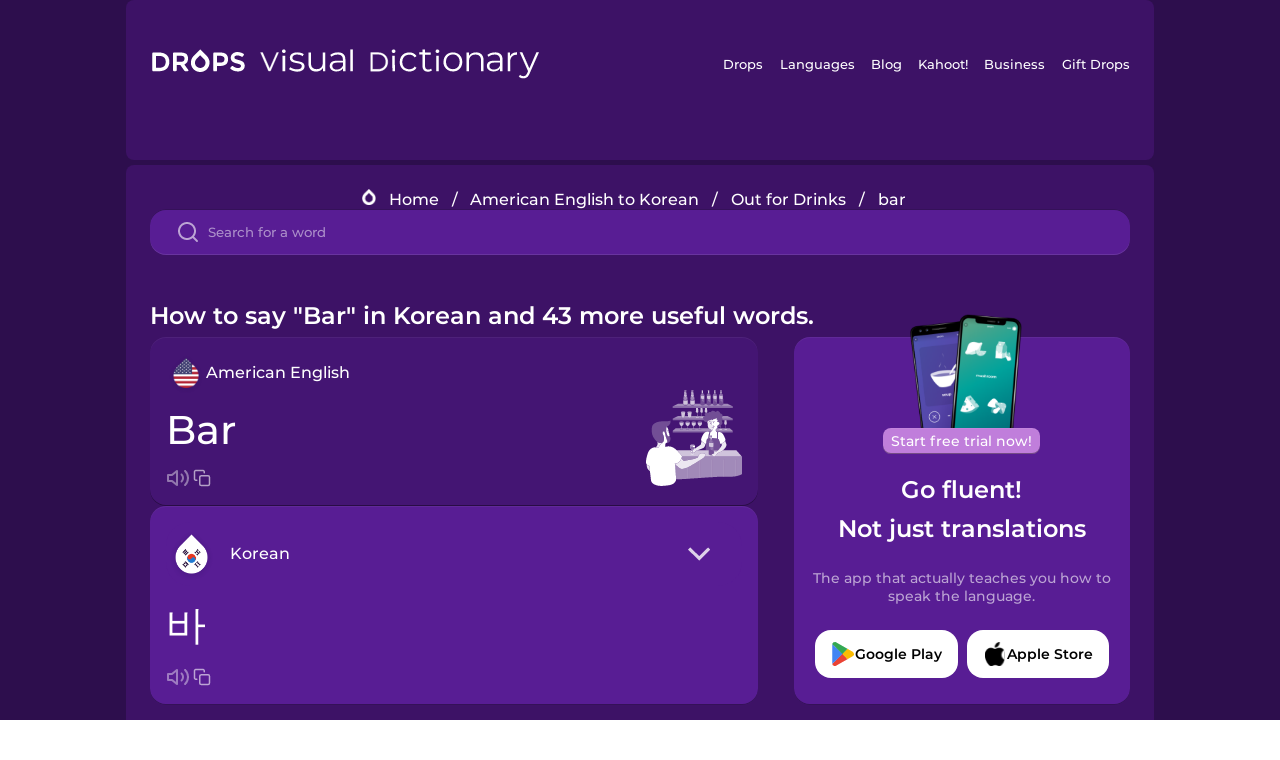

--- FILE ---
content_type: text/html
request_url: https://languagedrops.com/word/en/english/korean/translate/bar/
body_size: 18472
content:
<!DOCTYPE html><html lang="en"><head><meta name="generator" content="React Static"/><title data-react-helmet="true">How to say &quot;Bar&quot; in Korean and 43 more useful words.</title><meta data-react-helmet="true" name="description" content="Wondering what the American English word for &quot;Bar&quot; is? Here you can find the translation for &quot;Bar&quot; and a mnemonic illustration to help you remember it."/><script>(function(w,d,s,l,i){w[l]=w[l]||[];w[l].push({'gtm.start':
new Date().getTime(),event:'gtm.js'});var f=d.getElementsByTagName(s)[0],
j=d.createElement(s),dl=l!='dataLayer'?'&l='+l:'';j.async=true;j.src=
'https://www.googletagmanager.com/gtm.js?id='+i+dl;f.parentNode.insertBefore(j,f);
})(window,document,'script','dataLayer','GTM-NQMMXQR');
window.dataLayer = window.dataLayer || [];function gtag(){window.dataLayer.push(arguments)};gtag('js', new Date());</script><script>
  (function() {
    var script = document.createElement('script');
    script.type = 'text/javascript';
    script.async = true;
    script.setAttribute('data-noptimize', '1');
    script.setAttribute('data-cfasync', 'false');
    script.src = '//scripts.pubnation.com/tags/c6bc3913-5bee-4d60-adca-71ff3c54b07a.js';
    document.head.appendChild(script);
  })();
</script><link rel="preload" as="script" href="/word/templates/vendors~src/pages/Topic/TopicPage~src/pages/Translation/TranslationPage~src/pages/category/categoryP~6614e107.6fff4110.js"/><link rel="preload" as="script" href="/word/templates/src/pages/Topic/TopicPage~src/pages/Translation/TranslationPage~src/pages/category/categoryPage~src/~f0a404ff.3d24626f.js"/><link rel="preload" as="script" href="/word/templates/src/pages/Translation/TranslationPage~src/pages/uiHome/uiHomePage.9691a931.js"/><link rel="preload" as="script" href="/word/templates/src/pages/Translation/TranslationPage.02cd2c1c.js"/><link rel="preload" as="script" href="/word/templates/styles.d149ac83.js"/><link rel="preload" as="script" href="/word/templates/vendors~main.17b8031b.js"/><link rel="preload" as="script" href="/word/main.ba1a7cee.js"/><link rel="preload" as="style" href="/word/styles.d149ac83.css"/><link rel="stylesheet" href="/word/styles.d149ac83.css"/><meta charSet="UTF-8"/><link rel="canonical" href="https://languagedrops.com/word/en/english/korean/translate/bar/"/><meta name="apple-itunes-app" content="app-id=939540371"/><link rel="icon" href="/word/assets/icons/favicon.png"/><link rel="shortcut icon" href="/word/assets/icons/favicon.png"/><meta name="viewport" content="width=device-width, initial-scale=1.0, maximum-scale=1.0, minimum-scale=1.0"/></head><body style="visibility:collapse;height:0;width:0;display:none"><noscript><iframe src="https://www.googletagmanager.com/ns.html?id=GTM-NQMMXQR" height="0" width="0" style="display:none;visibility:hidden"></iframe></noscript><div id="root"><div class="main-container"><div class="translation-page-container"><div class="section-container section-last-long-section "><div style="background-image:url(&#x27;/word/assets/icons/logo.svg&#x27;" class="header-container"><div class="header-links"><div class="header-link"><a href="https://languagedrops.com/" class="header-link-link">Drops</a></div><div class="header-link"><a href="https://languagedrops.com/languages" class="header-link-link">Languages</a></div><div class="header-link"><a href="https://languagedrops.com/blog" class="header-link-link">Blog</a></div><div class="header-link"><a href="https://kahoot.com" class="header-link-link">Kahoot!</a></div><div class="header-link"><a href="https://languagedrops.com/business" class="header-link-link">Business</a></div><div class="header-link"><a href="https://languagedrops.com/gift-drops" class="header-link-link">Gift Drops</a></div></div><div class="hamburger"><img src="https://languagedrops.com/word/assets/icons/hamburger.svg"/></div></div></div><div class="section-container section-last-long-section "><div class="sub-header-new-container"><div class="breadcrumb-bar-new-container"><img class="breadcrumb-bar-logo" src="https://languagedrops.com/word/assets/icons/drop.png"/><a title="Home" href="/word/en/" class="breadcrumb-link">Home</a><span class="breadcrumb-bar-separator">/</span><a title="American English to Korean" href="/word/en/english/korean/" class="breadcrumb-link">American English to Korean</a><span class="breadcrumb-bar-separator">/</span><a title="Out for Drinks" href="/word/en/english/korean/topics/out_for_drinks/" class="breadcrumb-link">Out for Drinks</a><span class="breadcrumb-bar-separator">/</span><span class="breadcrumb-no-link">bar</span></div><div class="ais-InstantSearch__root"><div class="word-search-search-container"><div class="word-search-input-container"><img src="https://languagedrops.com/word/assets/icons/search.svg" class="word-search-input-icon"/><input type="text" class="word-search-input" value="" spellcheck="false" placeholder="Search for a word"/></div></div></div></div><h1 class="translation-page-title">How to say &quot;Bar&quot; in Korean and 43 more useful words.</h1><div class="translation-container"><div class="translation-words-container"><div class="translation-native"><div class="translation-side"><div class="translation-side-language-container"><img src="https://languagedrops.com/word/assets/icons/languages/flag_drop_english.png" class="translation-side-language-image"/><span class="translation-side-language">American English</span></div><div class="particle-left"><h3 class="particle-text">bar</h3><div class="particle-quick-actions"><div class="particle-speaker"><figure class="speaker-container  speaker-no-sound"><img class="speaker-image" src="https://languagedrops.com/word/assets/icons/speaker.svg"/><audio src="https://content-prod.drops-files.com/v90/sound/mp3/18ee4f45ff5d8046d7697718c9e9527be53830c6.mp3"></audio></figure></div><img class="particle-copy" src="https://languagedrops.com/word/assets/icons/copy.svg"/></div></div></div><div class="translation-illustration"><img decoding="async" title="bar-바" alt="bar-바.svg" class="word-image-image" src="https://content-prod.drops-files.com/v90/svg/v17/eb071577dbe4234d647a722ff06e4164f91782fe.svg"/></div></div><div class="translation-foreign"><div class="translation-side"><div class="translation-side-language-container"><div class="drops-button language-selector " style="background-color:#581D94"><div class="language-selector-new-row" style="background-color:#581D94"><div class="language-selector-info " style="background-image:url(/word/assets/icons/languages/flag_drop_korean.png)">Korean</div><img src="https://languagedrops.com/word/assets/icons/arrow.svg" class="language-selector-arrow "/></div><div class="language-selector-list-new " style="background-color:#581D94"><div class="language-selector-option" style="background-image:url(/word/assets/icons/languages/flag_drop_arabic.png)">Arabic</div><div class="language-selector-option" style="background-image:url(/word/assets/icons/languages/flag_drop_bosnian.png)">Bosnian</div><div class="language-selector-option" style="background-image:url(/word/assets/icons/languages/flag_drop_portuguese.png)">Brazilian Portuguese</div><div class="language-selector-option" style="background-image:url(/word/assets/icons/languages/flag_drop_chineseCantonese.png)">Cantonese Chinese</div><div class="language-selector-option" style="background-image:url(/word/assets/icons/languages/flag_drop_spanish.png)">Castilian Spanish</div><div class="language-selector-option" style="background-image:url(/word/assets/icons/languages/flag_drop_catalan.png)">Catalan</div><div class="language-selector-option" style="background-image:url(/word/assets/icons/languages/flag_drop_croatian.png)">Croatian</div><div class="language-selector-option" style="background-image:url(/word/assets/icons/languages/flag_drop_danish.png)">Danish</div><div class="language-selector-option" style="background-image:url(/word/assets/icons/languages/flag_drop_dutch.png)">Dutch</div><div class="language-selector-option" style="background-image:url(/word/assets/icons/languages/flag_drop_esperanto.png)">Esperanto</div><div class="language-selector-option" style="background-image:url(/word/assets/icons/languages/flag_drop_estonian.png)">Estonian</div><div class="language-selector-option" style="background-image:url(/word/assets/icons/languages/flag_drop_portugueseEuropean.png)">European Portuguese</div><div class="language-selector-option" style="background-image:url(/word/assets/icons/languages/flag_drop_finnish.png)">Finnish</div><div class="language-selector-option" style="background-image:url(/word/assets/icons/languages/flag_drop_french.png)">French</div><div class="language-selector-option" style="background-image:url(/word/assets/icons/languages/flag_drop_galician.png)">Galician</div><div class="language-selector-option" style="background-image:url(/word/assets/icons/languages/flag_drop_german.png)">German</div><div class="language-selector-option" style="background-image:url(/word/assets/icons/languages/flag_drop_greek.png)">Greek</div><div class="language-selector-option" style="background-image:url(/word/assets/icons/languages/flag_drop_hawaiian.png)">Hawaiian</div><div class="language-selector-option" style="background-image:url(/word/assets/icons/languages/flag_drop_hebrew.png)">Hebrew</div><div class="language-selector-option" style="background-image:url(/word/assets/icons/languages/flag_drop_hindi.png)">Hindi</div><div class="language-selector-option" style="background-image:url(/word/assets/icons/languages/flag_drop_hungarian.png)">Hungarian</div><div class="language-selector-option" style="background-image:url(/word/assets/icons/languages/flag_drop_icelandic.png)">Icelandic</div><div class="language-selector-option" style="background-image:url(/word/assets/icons/languages/flag_drop_igbo.png)">Igbo</div><div class="language-selector-option" style="background-image:url(/word/assets/icons/languages/flag_drop_indonesian.png)">Indonesian</div><div class="language-selector-option" style="background-image:url(/word/assets/icons/languages/flag_drop_italian.png)">Italian</div><div class="language-selector-option" style="background-image:url(/word/assets/icons/languages/flag_drop_japanese.png)">Japanese</div><div class="language-selector-option" style="background-image:url(/word/assets/icons/languages/flag_drop_korean.png)">Korean</div><div class="language-selector-option" style="background-image:url(/word/assets/icons/languages/flag_drop_chinese.png)">Mandarin Chinese</div><div class="language-selector-option" style="background-image:url(/word/assets/icons/languages/flag_drop_spanishMexican.png)">Mexican Spanish</div><div class="language-selector-option" style="background-image:url(/word/assets/icons/languages/flag_drop_maori.png)">Māori</div><div class="language-selector-option" style="background-image:url(/word/assets/icons/languages/flag_drop_norwegian.png)">Norwegian</div><div class="language-selector-option" style="background-image:url(/word/assets/icons/languages/flag_drop_persian.png)">Persian</div><div class="language-selector-option" style="background-image:url(/word/assets/icons/languages/flag_drop_polish.png)">Polish</div><div class="language-selector-option" style="background-image:url(/word/assets/icons/languages/flag_drop_romanian.png)">Romanian</div><div class="language-selector-option" style="background-image:url(/word/assets/icons/languages/flag_drop_russian.png)">Russian</div><div class="language-selector-option" style="background-image:url(/word/assets/icons/languages/flag_drop_samoan.png)">Samoan</div><div class="language-selector-option" style="background-image:url(/word/assets/icons/languages/flag_drop_sanskrit.png)">Sanskrit</div><div class="language-selector-option" style="background-image:url(/word/assets/icons/languages/flag_drop_serbian.png)">Serbian</div><div class="language-selector-option" style="background-image:url(/word/assets/icons/languages/flag_drop_swedish.png)">Swedish</div><div class="language-selector-option" style="background-image:url(/word/assets/icons/languages/flag_drop_tagalog.png)">Tagalog</div><div class="language-selector-option" style="background-image:url(/word/assets/icons/languages/flag_drop_thai.png)">Thai</div><div class="language-selector-option" style="background-image:url(/word/assets/icons/languages/flag_drop_turkish.png)">Turkish</div><div class="language-selector-option" style="background-image:url(/word/assets/icons/languages/flag_drop_ukrainian.png)">Ukrainian</div><div class="language-selector-option" style="background-image:url(/word/assets/icons/languages/flag_drop_vietnamese.png)">Vietnamese</div></div><div class="language-selector-open-background closing"></div></div></div><div class="particle-right"><h3 class="particle-text">바</h3><div class="particle-quick-actions"><div class="particle-speaker"><figure class="speaker-container  speaker-no-sound"><img class="speaker-image" src="https://languagedrops.com/word/assets/icons/speaker.svg"/><audio src="https://content-prod.drops-files.com/v90/sound/mp3/43cc3a34dd2f722d9ff960484e748d3347bc9914.mp3"></audio></figure></div><img class="particle-copy" src="https://languagedrops.com/word/assets/icons/copy.svg"/></div></div></div></div></div><div class="app-redirect"><img src="https://languagedrops.com/word/assets/icons/mobileAppScreenshot.png" class="app-redirect-screenshot"/><span class="app-redirect-screenshot-title">Start free trial now!</span><div><h1 class="app-redirect-title">Go fluent!</h1><h1 class="app-redirect-title">Not just translations</h1></div><h3 class="app-redirect-description">The app that actually teaches you how to speak the language.</h3><div class="store-buttons-container"><div class="store-buttons-button"><img class="store-buttons-icon" src="https://languagedrops.com/word/assets/icons/google.svg"/><span class="store-buttons-text">Google Play</span></div><div class="store-buttons-button"><img class="store-buttons-icon" src="https://languagedrops.com/word/assets/icons/apple.svg"/><span class="store-buttons-text">Apple Store</span></div></div></div></div></div><div class="section-container section-last-long-section "><h2 class="bites-title">Learn the word in this minigame:</h2><div class="translation-page-bites-iframe-container"><iframe class="translation-page-bites-iframe" src=""></iframe></div></div><div class="section-container section-last-long-section "><div class="section-title-container"><h2 class="section-title">More Out for Drinks Vocabulary in Korean</h2></div><div class="topic-container"><div class="topic-header-container"><div class="topic-header-first-word"><span>American English</span></div><img src="https://languagedrops.com/word/assets/icons/swapper.svg" class="topic-header-arrow"/><div class="topic-header-second-word"><span>Korean</span></div></div><div class="topic-new-row-wrapper"><a class="topic-new-row" href="/word/en/english/korean/translate/party"><div class="topic-new-row-translation-container"><div class="topic-new-row-languages-wrapper"><div class="topic-new-row-language-container"><img src="https://languagedrops.com/word/assets/icons/languages/flag_drop_english.png" class="topic-new-row-language-image"/><span class="topic-new-row-language">party</span></div><div class="topic-new-row-language-container-foreign"><img src="https://languagedrops.com/word/assets/icons/languages/flag_drop_korean.png" class="topic-new-row-language-image"/><span class="topic-new-row-language">파티</span></div></div><div class="topic-new-row-illustration"><img decoding="async" title="party-파티" alt="party-파티.svg" class="word-image-image" src="https://content-prod.drops-files.com/v90/svg/v17/d3e3a467efed3329429d75fd597c1e2e5cda5c4f.svg"/></div></div><div class="topic-new-row-quick-actions"><div class="topic-new-row-speaker"><figure class="speaker-container  speaker-no-sound"><img class="speaker-image" src="https://languagedrops.com/word/assets/icons/speaker.svg"/><audio src="https://content-prod.drops-files.com/v90/sound/mp3/60d4ae6bc7f69a26ea884706e5adf848ff40af51.mp3"></audio></figure></div><div class="topic-new-row-row-center"><img class="topic-new-row-copy" src="https://languagedrops.com/word/assets/icons/copy.svg"/><img class="topic-new-row-share" src="https://languagedrops.com/word/assets/icons/share.svg"/></div></div></a><a class="topic-new-row" href="/word/en/english/korean/translate/pub"><div class="topic-new-row-translation-container"><div class="topic-new-row-languages-wrapper"><div class="topic-new-row-language-container"><img src="https://languagedrops.com/word/assets/icons/languages/flag_drop_english.png" class="topic-new-row-language-image"/><span class="topic-new-row-language">pub</span></div><div class="topic-new-row-language-container-foreign"><img src="https://languagedrops.com/word/assets/icons/languages/flag_drop_korean.png" class="topic-new-row-language-image"/><span class="topic-new-row-language">술집</span></div></div><div class="topic-new-row-illustration"><img decoding="async" title="pub-술집" alt="pub-술집.svg" class="word-image-image" src="https://content-prod.drops-files.com/v90/svg/v17/1157f680fadf9ed7171d8ebc08ac5f7882c3539a.svg"/></div></div><div class="topic-new-row-quick-actions"><div class="topic-new-row-speaker"><figure class="speaker-container  speaker-no-sound"><img class="speaker-image" src="https://languagedrops.com/word/assets/icons/speaker.svg"/><audio src="https://content-prod.drops-files.com/v90/sound/mp3/610777c7447997a685f62132d5d48cc972fdda42.mp3"></audio></figure></div><div class="topic-new-row-row-center"><img class="topic-new-row-copy" src="https://languagedrops.com/word/assets/icons/copy.svg"/><img class="topic-new-row-share" src="https://languagedrops.com/word/assets/icons/share.svg"/></div></div></a><a class="topic-new-row" href="/word/en/english/korean/translate/restaurant"><div class="topic-new-row-translation-container"><div class="topic-new-row-languages-wrapper"><div class="topic-new-row-language-container"><img src="https://languagedrops.com/word/assets/icons/languages/flag_drop_english.png" class="topic-new-row-language-image"/><span class="topic-new-row-language">restaurant</span></div><div class="topic-new-row-language-container-foreign"><img src="https://languagedrops.com/word/assets/icons/languages/flag_drop_korean.png" class="topic-new-row-language-image"/><span class="topic-new-row-language">식당</span></div></div><div class="topic-new-row-illustration"><img decoding="async" title="restaurant-식당" alt="restaurant-식당.svg" class="word-image-image" src="https://content-prod.drops-files.com/v90/svg/v17/8ce6322a963afc7e0f436a75f36f5449f53e9adb.svg"/></div></div><div class="topic-new-row-quick-actions"><div class="topic-new-row-speaker"><figure class="speaker-container  speaker-no-sound"><img class="speaker-image" src="https://languagedrops.com/word/assets/icons/speaker.svg"/><audio src="https://content-prod.drops-files.com/v90/sound/mp3/01838d478ad5d19300e49cd84415afaa5d8f9a82.mp3"></audio></figure></div><div class="topic-new-row-row-center"><img class="topic-new-row-copy" src="https://languagedrops.com/word/assets/icons/copy.svg"/><img class="topic-new-row-share" src="https://languagedrops.com/word/assets/icons/share.svg"/></div></div></a><a class="topic-new-row" href="/word/en/english/korean/translate/hangover"><div class="topic-new-row-translation-container"><div class="topic-new-row-languages-wrapper"><div class="topic-new-row-language-container"><img src="https://languagedrops.com/word/assets/icons/languages/flag_drop_english.png" class="topic-new-row-language-image"/><span class="topic-new-row-language">hangover</span></div><div class="topic-new-row-language-container-foreign"><img src="https://languagedrops.com/word/assets/icons/languages/flag_drop_korean.png" class="topic-new-row-language-image"/><span class="topic-new-row-language">숙취</span></div></div><div class="topic-new-row-illustration"><img decoding="async" title="hangover-숙취" alt="hangover-숙취.svg" class="word-image-image" src="https://content-prod.drops-files.com/v90/svg/v17/817d676a9cf5e4e7cc483719f4503ab08e9cd8c6.svg"/></div></div><div class="topic-new-row-quick-actions"><div class="topic-new-row-speaker"><figure class="speaker-container  speaker-no-sound"><img class="speaker-image" src="https://languagedrops.com/word/assets/icons/speaker.svg"/><audio src="https://content-prod.drops-files.com/v90/sound/mp3/2fb4c34f6c2115e2a046c330f5be97c0613aaeff.mp3"></audio></figure></div><div class="topic-new-row-row-center"><img class="topic-new-row-copy" src="https://languagedrops.com/word/assets/icons/copy.svg"/><img class="topic-new-row-share" src="https://languagedrops.com/word/assets/icons/share.svg"/></div></div></a><a class="topic-new-row" href="/word/en/english/korean/translate/ashtray"><div class="topic-new-row-translation-container"><div class="topic-new-row-languages-wrapper"><div class="topic-new-row-language-container"><img src="https://languagedrops.com/word/assets/icons/languages/flag_drop_english.png" class="topic-new-row-language-image"/><span class="topic-new-row-language">ashtray</span></div><div class="topic-new-row-language-container-foreign"><img src="https://languagedrops.com/word/assets/icons/languages/flag_drop_korean.png" class="topic-new-row-language-image"/><span class="topic-new-row-language">재떨이</span></div></div><div class="topic-new-row-illustration"><img decoding="async" title="ashtray-재떨이" alt="ashtray-재떨이.svg" class="word-image-image" src="https://content-prod.drops-files.com/v90/svg/v17/44a64129ab564c3ddc9c1c2196762e356766a869.svg"/></div></div><div class="topic-new-row-quick-actions"><div class="topic-new-row-speaker"><figure class="speaker-container  speaker-no-sound"><img class="speaker-image" src="https://languagedrops.com/word/assets/icons/speaker.svg"/><audio src="https://content-prod.drops-files.com/v90/sound/mp3/97816da6eac897610e346bb002cdfeac320636b6.mp3"></audio></figure></div><div class="topic-new-row-row-center"><img class="topic-new-row-copy" src="https://languagedrops.com/word/assets/icons/copy.svg"/><img class="topic-new-row-share" src="https://languagedrops.com/word/assets/icons/share.svg"/></div></div></a><a class="topic-new-row" href="/word/en/english/korean/translate/friend"><div class="topic-new-row-translation-container"><div class="topic-new-row-languages-wrapper"><div class="topic-new-row-language-container"><img src="https://languagedrops.com/word/assets/icons/languages/flag_drop_english.png" class="topic-new-row-language-image"/><span class="topic-new-row-language">friend</span></div><div class="topic-new-row-language-container-foreign"><img src="https://languagedrops.com/word/assets/icons/languages/flag_drop_korean.png" class="topic-new-row-language-image"/><span class="topic-new-row-language">친구</span></div></div><div class="topic-new-row-illustration"><img decoding="async" title="friend-친구" alt="friend-친구.svg" class="word-image-image" src="https://content-prod.drops-files.com/v90/svg/v17/3a259d5b4d2c6b4cc6e740fbb0d919be4383b54a.svg"/></div></div><div class="topic-new-row-quick-actions"><div class="topic-new-row-speaker"><figure class="speaker-container  speaker-no-sound"><img class="speaker-image" src="https://languagedrops.com/word/assets/icons/speaker.svg"/><audio src="https://content-prod.drops-files.com/v90/sound/mp3/c45f933b7f3064c4148842cabf69381046d709b0.mp3"></audio></figure></div><div class="topic-new-row-row-center"><img class="topic-new-row-copy" src="https://languagedrops.com/word/assets/icons/copy.svg"/><img class="topic-new-row-share" src="https://languagedrops.com/word/assets/icons/share.svg"/></div></div></a><a class="topic-new-row" href="/word/en/english/korean/translate/wine"><div class="topic-new-row-translation-container"><div class="topic-new-row-languages-wrapper"><div class="topic-new-row-language-container"><img src="https://languagedrops.com/word/assets/icons/languages/flag_drop_english.png" class="topic-new-row-language-image"/><span class="topic-new-row-language">wine</span></div><div class="topic-new-row-language-container-foreign"><img src="https://languagedrops.com/word/assets/icons/languages/flag_drop_korean.png" class="topic-new-row-language-image"/><span class="topic-new-row-language">와인</span></div></div><div class="topic-new-row-illustration"><img decoding="async" title="wine-와인" alt="wine-와인.svg" class="word-image-image" src="https://content-prod.drops-files.com/v90/svg/v17/c92faab0e3fd61b5d20ffe84c1a08ab2ade49582.svg"/></div></div><div class="topic-new-row-quick-actions"><div class="topic-new-row-speaker"><figure class="speaker-container  speaker-no-sound"><img class="speaker-image" src="https://languagedrops.com/word/assets/icons/speaker.svg"/><audio src="https://content-prod.drops-files.com/v90/sound/mp3/dfa02d5a9ff9455015c84a6aae3714270f0e9eab.mp3"></audio></figure></div><div class="topic-new-row-row-center"><img class="topic-new-row-copy" src="https://languagedrops.com/word/assets/icons/copy.svg"/><img class="topic-new-row-share" src="https://languagedrops.com/word/assets/icons/share.svg"/></div></div></a><a class="topic-new-row" href="/word/en/english/korean/translate/are_you_free_this_weekend?"><div class="topic-new-row-translation-container"><div class="topic-new-row-languages-wrapper"><div class="topic-new-row-language-container"><img src="https://languagedrops.com/word/assets/icons/languages/flag_drop_english.png" class="topic-new-row-language-image"/><span class="topic-new-row-language">Are you free this weekend?</span></div><div class="topic-new-row-language-container-foreign"><img src="https://languagedrops.com/word/assets/icons/languages/flag_drop_korean.png" class="topic-new-row-language-image"/><span class="topic-new-row-language">이번 주말에 시간 있으세요?</span></div></div><div class="topic-new-row-illustration"><img decoding="async" title="Are you free this weekend?-이번 주말에 시간 있으세요?" alt="Are you free this weekend?-이번 주말에 시간 있으세요?.svg" class="word-image-image" src="https://content-prod.drops-files.com/v90/svg/v17/3d547688de8cc1d011d2e8df0136323c95334be3.svg"/></div></div><div class="topic-new-row-quick-actions"><div class="topic-new-row-speaker"><figure class="speaker-container  speaker-no-sound"><img class="speaker-image" src="https://languagedrops.com/word/assets/icons/speaker.svg"/><audio src="https://content-prod.drops-files.com/v90/sound/mp3/082910e674c540f8ba4d97b35803ab81e457bf50.mp3"></audio></figure></div><div class="topic-new-row-row-center"><img class="topic-new-row-copy" src="https://languagedrops.com/word/assets/icons/copy.svg"/><img class="topic-new-row-share" src="https://languagedrops.com/word/assets/icons/share.svg"/></div></div></a><a class="topic-new-row" href="/word/en/english/korean/translate/let&#x27;s_get_dinner!"><div class="topic-new-row-translation-container"><div class="topic-new-row-languages-wrapper"><div class="topic-new-row-language-container"><img src="https://languagedrops.com/word/assets/icons/languages/flag_drop_english.png" class="topic-new-row-language-image"/><span class="topic-new-row-language">Let&#x27;s get dinner!</span></div><div class="topic-new-row-language-container-foreign"><img src="https://languagedrops.com/word/assets/icons/languages/flag_drop_korean.png" class="topic-new-row-language-image"/><span class="topic-new-row-language">같이 저녁 먹어요!</span></div></div><div class="topic-new-row-illustration"><img decoding="async" title="Let&#x27;s get dinner!-같이 저녁 먹어요!" alt="Let&#x27;s get dinner!-같이 저녁 먹어요!.svg" class="word-image-image" src="https://content-prod.drops-files.com/v90/svg/v17/1b7567efeb5909c84058c8886f9bef5fa2ebab00.svg"/></div></div><div class="topic-new-row-quick-actions"><div class="topic-new-row-speaker"><figure class="speaker-container  speaker-no-sound"><img class="speaker-image" src="https://languagedrops.com/word/assets/icons/speaker.svg"/><audio src="https://content-prod.drops-files.com/v90/sound/mp3/04f8b149c6bca367c214fbc5808b6128bf10928e.mp3"></audio></figure></div><div class="topic-new-row-row-center"><img class="topic-new-row-copy" src="https://languagedrops.com/word/assets/icons/copy.svg"/><img class="topic-new-row-share" src="https://languagedrops.com/word/assets/icons/share.svg"/></div></div></a><a class="topic-new-row" href="/word/en/english/korean/translate/see_you_at_eight!"><div class="topic-new-row-translation-container"><div class="topic-new-row-languages-wrapper"><div class="topic-new-row-language-container"><img src="https://languagedrops.com/word/assets/icons/languages/flag_drop_english.png" class="topic-new-row-language-image"/><span class="topic-new-row-language">See you at eight!</span></div><div class="topic-new-row-language-container-foreign"><img src="https://languagedrops.com/word/assets/icons/languages/flag_drop_korean.png" class="topic-new-row-language-image"/><span class="topic-new-row-language">8시에 만나요!</span></div></div><div class="topic-new-row-illustration"><img decoding="async" title="See you at eight!-8시에 만나요!" alt="See you at eight!-8시에 만나요!.svg" class="word-image-image" src="https://content-prod.drops-files.com/v90/svg/v17/16622a3ad84ddfce19e119e1cacb50c539614d78.svg"/></div></div><div class="topic-new-row-quick-actions"><div class="topic-new-row-speaker"><figure class="speaker-container  speaker-no-sound"><img class="speaker-image" src="https://languagedrops.com/word/assets/icons/speaker.svg"/><audio src="https://content-prod.drops-files.com/v90/sound/mp3/04a63ff9e57919921c87942b827dc64c52d139dc.mp3"></audio></figure></div><div class="topic-new-row-row-center"><img class="topic-new-row-copy" src="https://languagedrops.com/word/assets/icons/copy.svg"/><img class="topic-new-row-share" src="https://languagedrops.com/word/assets/icons/share.svg"/></div></div></a><a class="topic-new-row" href="/word/en/english/korean/translate/let&#x27;s_split_the_bill"><div class="topic-new-row-translation-container"><div class="topic-new-row-languages-wrapper"><div class="topic-new-row-language-container"><img src="https://languagedrops.com/word/assets/icons/languages/flag_drop_english.png" class="topic-new-row-language-image"/><span class="topic-new-row-language">let&#x27;s split the bill</span></div><div class="topic-new-row-language-container-foreign"><img src="https://languagedrops.com/word/assets/icons/languages/flag_drop_korean.png" class="topic-new-row-language-image"/><span class="topic-new-row-language">반반 계산해요</span></div></div><div class="topic-new-row-illustration"><img decoding="async" title="let&#x27;s split the bill-반반 계산해요" alt="let&#x27;s split the bill-반반 계산해요.svg" class="word-image-image" src="https://content-prod.drops-files.com/v90/svg/v17/844ae6b14e99e2f9c44189050af6bfa5e5e8f8fd.svg"/></div></div><div class="topic-new-row-quick-actions"><div class="topic-new-row-speaker"><figure class="speaker-container  speaker-no-sound"><img class="speaker-image" src="https://languagedrops.com/word/assets/icons/speaker.svg"/><audio src="https://content-prod.drops-files.com/v90/sound/mp3/b7c4ffd0999786050ee8d4e91d9d8c2d6862561e.mp3"></audio></figure></div><div class="topic-new-row-row-center"><img class="topic-new-row-copy" src="https://languagedrops.com/word/assets/icons/copy.svg"/><img class="topic-new-row-share" src="https://languagedrops.com/word/assets/icons/share.svg"/></div></div></a><a class="topic-new-row" href="/word/en/english/korean/translate/i&#x27;ve_got_the_check_"><div class="topic-new-row-translation-container"><div class="topic-new-row-languages-wrapper"><div class="topic-new-row-language-container"><img src="https://languagedrops.com/word/assets/icons/languages/flag_drop_english.png" class="topic-new-row-language-image"/><span class="topic-new-row-language">I&#x27;ve got the check.</span></div><div class="topic-new-row-language-container-foreign"><img src="https://languagedrops.com/word/assets/icons/languages/flag_drop_korean.png" class="topic-new-row-language-image"/><span class="topic-new-row-language">월급 받았어요.</span></div></div><div class="topic-new-row-illustration"><img decoding="async" title="I&#x27;ve got the check.-월급 받았어요." alt="I&#x27;ve got the check.-월급 받았어요..svg" class="word-image-image" src="https://content-prod.drops-files.com/v90/svg/v17/ad0fc5c248cc70017218fc13a0880e5e6fbe12a7.svg"/></div></div><div class="topic-new-row-quick-actions"><div class="topic-new-row-speaker"><figure class="speaker-container  speaker-no-sound"><img class="speaker-image" src="https://languagedrops.com/word/assets/icons/speaker.svg"/><audio src="https://content-prod.drops-files.com/v90/sound/mp3/dd32f7bd600dc4b1af18ec8947e744871b0f4c18.mp3"></audio></figure></div><div class="topic-new-row-row-center"><img class="topic-new-row-copy" src="https://languagedrops.com/word/assets/icons/copy.svg"/><img class="topic-new-row-share" src="https://languagedrops.com/word/assets/icons/share.svg"/></div></div></a><a class="topic-new-row" href="/word/en/english/korean/translate/we_celebrate"><div class="topic-new-row-translation-container"><div class="topic-new-row-languages-wrapper"><div class="topic-new-row-language-container"><img src="https://languagedrops.com/word/assets/icons/languages/flag_drop_english.png" class="topic-new-row-language-image"/><span class="topic-new-row-language">we celebrate</span></div><div class="topic-new-row-language-container-foreign"><img src="https://languagedrops.com/word/assets/icons/languages/flag_drop_korean.png" class="topic-new-row-language-image"/><span class="topic-new-row-language">우리는 축하합니다</span></div></div><div class="topic-new-row-illustration"><img decoding="async" title="we celebrate-우리는 축하합니다" alt="we celebrate-우리는 축하합니다.svg" class="word-image-image" src="https://content-prod.drops-files.com/v90/svg/v17/09079e0dcfd2f6b60281f0930dc1437607a4cb74.svg"/></div></div><div class="topic-new-row-quick-actions"><div class="topic-new-row-speaker"><figure class="speaker-container  speaker-no-sound"><img class="speaker-image" src="https://languagedrops.com/word/assets/icons/speaker.svg"/><audio src="https://content-prod.drops-files.com/v90/sound/mp3/3af7569dbc9a56dd72a0349ab4985e60777e6488.mp3"></audio></figure></div><div class="topic-new-row-row-center"><img class="topic-new-row-copy" src="https://languagedrops.com/word/assets/icons/copy.svg"/><img class="topic-new-row-share" src="https://languagedrops.com/word/assets/icons/share.svg"/></div></div></a><a class="topic-new-row" href="/word/en/english/korean/translate/i&#x27;m_feeling_tipsy_"><div class="topic-new-row-translation-container"><div class="topic-new-row-languages-wrapper"><div class="topic-new-row-language-container"><img src="https://languagedrops.com/word/assets/icons/languages/flag_drop_english.png" class="topic-new-row-language-image"/><span class="topic-new-row-language">I&#x27;m feeling tipsy.</span></div><div class="topic-new-row-language-container-foreign"><img src="https://languagedrops.com/word/assets/icons/languages/flag_drop_korean.png" class="topic-new-row-language-image"/><span class="topic-new-row-language">알딸딸한 기분이에요.</span></div></div><div class="topic-new-row-illustration"><img decoding="async" title="I&#x27;m feeling tipsy.-알딸딸한 기분이에요." alt="I&#x27;m feeling tipsy.-알딸딸한 기분이에요..svg" class="word-image-image" src="https://content-prod.drops-files.com/v90/svg/v17/651f865c8f31c75ac633a09a63605ae713aef6c3.svg"/></div></div><div class="topic-new-row-quick-actions"><div class="topic-new-row-speaker"><figure class="speaker-container  speaker-no-sound"><img class="speaker-image" src="https://languagedrops.com/word/assets/icons/speaker.svg"/><audio src="https://content-prod.drops-files.com/v90/sound/mp3/0c01a7fddac9197d24ca4d4b40632b5e6abd2ab9.mp3"></audio></figure></div><div class="topic-new-row-row-center"><img class="topic-new-row-copy" src="https://languagedrops.com/word/assets/icons/copy.svg"/><img class="topic-new-row-share" src="https://languagedrops.com/word/assets/icons/share.svg"/></div></div></a><a class="topic-new-row" href="/word/en/english/korean/translate/i_meet"><div class="topic-new-row-translation-container"><div class="topic-new-row-languages-wrapper"><div class="topic-new-row-language-container"><img src="https://languagedrops.com/word/assets/icons/languages/flag_drop_english.png" class="topic-new-row-language-image"/><span class="topic-new-row-language">I meet</span></div><div class="topic-new-row-language-container-foreign"><img src="https://languagedrops.com/word/assets/icons/languages/flag_drop_korean.png" class="topic-new-row-language-image"/><span class="topic-new-row-language">저는 만나요</span></div></div><div class="topic-new-row-illustration"><div class="animation-container"></div></div></div><div class="topic-new-row-quick-actions"><div class="topic-new-row-speaker"><figure class="speaker-container  speaker-no-sound"><img class="speaker-image" src="https://languagedrops.com/word/assets/icons/speaker.svg"/><audio src="https://content-prod.drops-files.com/v90/sound/mp3/bdddf22333bc6ff4b60594890da572ece24decb7.mp3"></audio></figure></div><div class="topic-new-row-row-center"><img class="topic-new-row-copy" src="https://languagedrops.com/word/assets/icons/copy.svg"/><img class="topic-new-row-share" src="https://languagedrops.com/word/assets/icons/share.svg"/></div></div></a><a class="topic-new-row" href="/word/en/english/korean/translate/i_dance"><div class="topic-new-row-translation-container"><div class="topic-new-row-languages-wrapper"><div class="topic-new-row-language-container"><img src="https://languagedrops.com/word/assets/icons/languages/flag_drop_english.png" class="topic-new-row-language-image"/><span class="topic-new-row-language">I dance</span></div><div class="topic-new-row-language-container-foreign"><img src="https://languagedrops.com/word/assets/icons/languages/flag_drop_korean.png" class="topic-new-row-language-image"/><span class="topic-new-row-language">저는 춤을 춰요</span></div></div><div class="topic-new-row-illustration"><img decoding="async" title="I dance-저는 춤을 춰요" alt="I dance-저는 춤을 춰요.svg" class="word-image-image" src="https://content-prod.drops-files.com/v90/svg/v17/8555fcd9a0cd3678cbcae9ef373a12415e5065c6.svg"/></div></div><div class="topic-new-row-quick-actions"><div class="topic-new-row-speaker"><figure class="speaker-container  speaker-no-sound"><img class="speaker-image" src="https://languagedrops.com/word/assets/icons/speaker.svg"/><audio src="https://content-prod.drops-files.com/v90/sound/mp3/93a9f0d99f7d4bb019e320a7b86799aec20a97d4.mp3"></audio></figure></div><div class="topic-new-row-row-center"><img class="topic-new-row-copy" src="https://languagedrops.com/word/assets/icons/copy.svg"/><img class="topic-new-row-share" src="https://languagedrops.com/word/assets/icons/share.svg"/></div></div></a><a class="topic-new-row" href="/word/en/english/korean/translate/cheers!"><div class="topic-new-row-translation-container"><div class="topic-new-row-languages-wrapper"><div class="topic-new-row-language-container"><img src="https://languagedrops.com/word/assets/icons/languages/flag_drop_english.png" class="topic-new-row-language-image"/><span class="topic-new-row-language">Cheers!</span></div><div class="topic-new-row-language-container-foreign"><img src="https://languagedrops.com/word/assets/icons/languages/flag_drop_korean.png" class="topic-new-row-language-image"/><span class="topic-new-row-language">건배!</span></div></div><div class="topic-new-row-illustration"><img decoding="async" title="Cheers!-건배!" alt="Cheers!-건배!.svg" class="word-image-image" src="https://content-prod.drops-files.com/v90/svg/v17/fbd2c43ad4561d694a67289ecab7484a4572c2a9.svg"/></div></div><div class="topic-new-row-quick-actions"><div class="topic-new-row-speaker"><figure class="speaker-container  speaker-no-sound"><img class="speaker-image" src="https://languagedrops.com/word/assets/icons/speaker.svg"/><audio src="https://content-prod.drops-files.com/v90/sound/mp3/5e085fac8530372a70b5697098887c5c88c415a2.mp3"></audio></figure></div><div class="topic-new-row-row-center"><img class="topic-new-row-copy" src="https://languagedrops.com/word/assets/icons/copy.svg"/><img class="topic-new-row-share" src="https://languagedrops.com/word/assets/icons/share.svg"/></div></div></a><a class="topic-new-row" href="/word/en/english/korean/translate/sorry_i&#x27;m_late_"><div class="topic-new-row-translation-container"><div class="topic-new-row-languages-wrapper"><div class="topic-new-row-language-container"><img src="https://languagedrops.com/word/assets/icons/languages/flag_drop_english.png" class="topic-new-row-language-image"/><span class="topic-new-row-language">Sorry I&#x27;m late.</span></div><div class="topic-new-row-language-container-foreign"><img src="https://languagedrops.com/word/assets/icons/languages/flag_drop_korean.png" class="topic-new-row-language-image"/><span class="topic-new-row-language">늦어서 죄송합니다.</span></div></div><div class="topic-new-row-illustration"><img decoding="async" title="Sorry I&#x27;m late.-늦어서 죄송합니다." alt="Sorry I&#x27;m late.-늦어서 죄송합니다..svg" class="word-image-image" src="https://content-prod.drops-files.com/v90/svg/v17/54f2cfd0b6c40c5a8326db008bc238b96abbcfca.svg"/></div></div><div class="topic-new-row-quick-actions"><div class="topic-new-row-speaker"><figure class="speaker-container  speaker-no-sound"><img class="speaker-image" src="https://languagedrops.com/word/assets/icons/speaker.svg"/><audio src="https://content-prod.drops-files.com/v90/sound/mp3/af1f959499b915ca3b8cf8409b2d9dd387368639.mp3"></audio></figure></div><div class="topic-new-row-row-center"><img class="topic-new-row-copy" src="https://languagedrops.com/word/assets/icons/copy.svg"/><img class="topic-new-row-share" src="https://languagedrops.com/word/assets/icons/share.svg"/></div></div></a><a class="topic-new-row" href="/word/en/english/korean/translate/park"><div class="topic-new-row-translation-container"><div class="topic-new-row-languages-wrapper"><div class="topic-new-row-language-container"><img src="https://languagedrops.com/word/assets/icons/languages/flag_drop_english.png" class="topic-new-row-language-image"/><span class="topic-new-row-language">park</span></div><div class="topic-new-row-language-container-foreign"><img src="https://languagedrops.com/word/assets/icons/languages/flag_drop_korean.png" class="topic-new-row-language-image"/><span class="topic-new-row-language">공원</span></div></div><div class="topic-new-row-illustration"><img decoding="async" title="park-공원" alt="park-공원.svg" class="word-image-image" src="https://content-prod.drops-files.com/v90/svg/v17/ed67688c7399ff449ed0add6657d8c38125d3025.svg"/></div></div><div class="topic-new-row-quick-actions"><div class="topic-new-row-speaker"><figure class="speaker-container  speaker-no-sound"><img class="speaker-image" src="https://languagedrops.com/word/assets/icons/speaker.svg"/><audio src="https://content-prod.drops-files.com/v90/sound/mp3/69600403bd35c2c35692bebe76b0faf67df71acb.mp3"></audio></figure></div><div class="topic-new-row-row-center"><img class="topic-new-row-copy" src="https://languagedrops.com/word/assets/icons/copy.svg"/><img class="topic-new-row-share" src="https://languagedrops.com/word/assets/icons/share.svg"/></div></div></a><a class="topic-new-row" href="/word/en/english/korean/translate/cafe"><div class="topic-new-row-translation-container"><div class="topic-new-row-languages-wrapper"><div class="topic-new-row-language-container"><img src="https://languagedrops.com/word/assets/icons/languages/flag_drop_english.png" class="topic-new-row-language-image"/><span class="topic-new-row-language">cafe</span></div><div class="topic-new-row-language-container-foreign"><img src="https://languagedrops.com/word/assets/icons/languages/flag_drop_korean.png" class="topic-new-row-language-image"/><span class="topic-new-row-language">카페</span></div></div><div class="topic-new-row-illustration"><img decoding="async" title="cafe-카페" alt="cafe-카페.svg" class="word-image-image" src="https://content-prod.drops-files.com/v90/svg/v17/e4da133425add1e817107efd7c31403a99f541db.svg"/></div></div><div class="topic-new-row-quick-actions"><div class="topic-new-row-speaker"><figure class="speaker-container  speaker-no-sound"><img class="speaker-image" src="https://languagedrops.com/word/assets/icons/speaker.svg"/><audio src="https://content-prod.drops-files.com/v90/sound/mp3/085dda119ff442e8647b566772df28aba34c7911.mp3"></audio></figure></div><div class="topic-new-row-row-center"><img class="topic-new-row-copy" src="https://languagedrops.com/word/assets/icons/copy.svg"/><img class="topic-new-row-share" src="https://languagedrops.com/word/assets/icons/share.svg"/></div></div></a><a class="topic-new-row" href="/word/en/english/korean/translate/beach"><div class="topic-new-row-translation-container"><div class="topic-new-row-languages-wrapper"><div class="topic-new-row-language-container"><img src="https://languagedrops.com/word/assets/icons/languages/flag_drop_english.png" class="topic-new-row-language-image"/><span class="topic-new-row-language">beach</span></div><div class="topic-new-row-language-container-foreign"><img src="https://languagedrops.com/word/assets/icons/languages/flag_drop_korean.png" class="topic-new-row-language-image"/><span class="topic-new-row-language">바닷가</span></div></div><div class="topic-new-row-illustration"><img decoding="async" title="beach-바닷가" alt="beach-바닷가.svg" class="word-image-image" src="https://content-prod.drops-files.com/v90/svg/v17/64d707599b9b050793ad6170c5429d1561f3f956.svg"/></div></div><div class="topic-new-row-quick-actions"><div class="topic-new-row-speaker"><figure class="speaker-container  speaker-no-sound"><img class="speaker-image" src="https://languagedrops.com/word/assets/icons/speaker.svg"/><audio src="https://content-prod.drops-files.com/v90/sound/mp3/f16ae62bc30d9ca3f296d2f2bb98167a87ffeceb.mp3"></audio></figure></div><div class="topic-new-row-row-center"><img class="topic-new-row-copy" src="https://languagedrops.com/word/assets/icons/copy.svg"/><img class="topic-new-row-share" src="https://languagedrops.com/word/assets/icons/share.svg"/></div></div></a><a class="topic-new-row" href="/word/en/english/korean/translate/ice_cream"><div class="topic-new-row-translation-container"><div class="topic-new-row-languages-wrapper"><div class="topic-new-row-language-container"><img src="https://languagedrops.com/word/assets/icons/languages/flag_drop_english.png" class="topic-new-row-language-image"/><span class="topic-new-row-language">ice cream</span></div><div class="topic-new-row-language-container-foreign"><img src="https://languagedrops.com/word/assets/icons/languages/flag_drop_korean.png" class="topic-new-row-language-image"/><span class="topic-new-row-language">아이스크림</span></div></div><div class="topic-new-row-illustration"><img decoding="async" title="ice cream-아이스크림" alt="ice cream-아이스크림.svg" class="word-image-image" src="https://content-prod.drops-files.com/v90/svg/v17/4b905210a11ed57c96b8a939dfea3dd0c05c92ff.svg"/></div></div><div class="topic-new-row-quick-actions"><div class="topic-new-row-speaker"><figure class="speaker-container  speaker-no-sound"><img class="speaker-image" src="https://languagedrops.com/word/assets/icons/speaker.svg"/><audio src="https://content-prod.drops-files.com/v90/sound/mp3/a0a4a50de04b411da22ea91c5224540fd9857870.mp3"></audio></figure></div><div class="topic-new-row-row-center"><img class="topic-new-row-copy" src="https://languagedrops.com/word/assets/icons/copy.svg"/><img class="topic-new-row-share" src="https://languagedrops.com/word/assets/icons/share.svg"/></div></div></a><a class="topic-new-row" href="/word/en/english/korean/translate/travel"><div class="topic-new-row-translation-container"><div class="topic-new-row-languages-wrapper"><div class="topic-new-row-language-container"><img src="https://languagedrops.com/word/assets/icons/languages/flag_drop_english.png" class="topic-new-row-language-image"/><span class="topic-new-row-language">travel</span></div><div class="topic-new-row-language-container-foreign"><img src="https://languagedrops.com/word/assets/icons/languages/flag_drop_korean.png" class="topic-new-row-language-image"/><span class="topic-new-row-language">여행</span></div></div><div class="topic-new-row-illustration"><img decoding="async" title="travel-여행" alt="travel-여행.svg" class="word-image-image" src="https://content-prod.drops-files.com/v90/svg/v17/728bec8ad79eb2c6fde096f9e4f0b1f23dba4f6f.svg"/></div></div><div class="topic-new-row-quick-actions"><div class="topic-new-row-speaker"><figure class="speaker-container  speaker-no-sound"><img class="speaker-image" src="https://languagedrops.com/word/assets/icons/speaker.svg"/><audio src="https://content-prod.drops-files.com/v90/sound/mp3/3e76a7d3b8684eddd8c5eac68d558bbf26701a05.mp3"></audio></figure></div><div class="topic-new-row-row-center"><img class="topic-new-row-copy" src="https://languagedrops.com/word/assets/icons/copy.svg"/><img class="topic-new-row-share" src="https://languagedrops.com/word/assets/icons/share.svg"/></div></div></a><a class="topic-new-row" href="/word/en/english/korean/translate/picnic_table"><div class="topic-new-row-translation-container"><div class="topic-new-row-languages-wrapper"><div class="topic-new-row-language-container"><img src="https://languagedrops.com/word/assets/icons/languages/flag_drop_english.png" class="topic-new-row-language-image"/><span class="topic-new-row-language">picnic table</span></div><div class="topic-new-row-language-container-foreign"><img src="https://languagedrops.com/word/assets/icons/languages/flag_drop_korean.png" class="topic-new-row-language-image"/><span class="topic-new-row-language">피크닉 테이블</span></div></div><div class="topic-new-row-illustration"><img decoding="async" title="picnic table-피크닉 테이블" alt="picnic table-피크닉 테이블.svg" class="word-image-image" src="https://content-prod.drops-files.com/v90/svg/v17/dd69de82f3e2c2cb6bddeb7d4cf244d0792f2b12.svg"/></div></div><div class="topic-new-row-quick-actions"><div class="topic-new-row-speaker"><figure class="speaker-container  speaker-no-sound"><img class="speaker-image" src="https://languagedrops.com/word/assets/icons/speaker.svg"/><audio src="https://content-prod.drops-files.com/v90/sound/mp3/d7e9dc5292cd2c5176ead80af18391ec04b3027e.mp3"></audio></figure></div><div class="topic-new-row-row-center"><img class="topic-new-row-copy" src="https://languagedrops.com/word/assets/icons/copy.svg"/><img class="topic-new-row-share" src="https://languagedrops.com/word/assets/icons/share.svg"/></div></div></a><a class="topic-new-row" href="/word/en/english/korean/translate/i_talk"><div class="topic-new-row-translation-container"><div class="topic-new-row-languages-wrapper"><div class="topic-new-row-language-container"><img src="https://languagedrops.com/word/assets/icons/languages/flag_drop_english.png" class="topic-new-row-language-image"/><span class="topic-new-row-language">I talk</span></div><div class="topic-new-row-language-container-foreign"><img src="https://languagedrops.com/word/assets/icons/languages/flag_drop_korean.png" class="topic-new-row-language-image"/><span class="topic-new-row-language">나는 이야기합니다</span></div></div><div class="topic-new-row-illustration"><img decoding="async" title="I talk-나는 이야기합니다" alt="I talk-나는 이야기합니다.svg" class="word-image-image" src="https://content-prod.drops-files.com/v90/svg/v17/a0e5334ec1758d00b27fb79ba3a396c8560543fa.svg"/></div></div><div class="topic-new-row-quick-actions"><div class="topic-new-row-speaker"><figure class="speaker-container  speaker-no-sound"><img class="speaker-image" src="https://languagedrops.com/word/assets/icons/speaker.svg"/><audio src="https://content-prod.drops-files.com/v90/sound/mp3/bc0ec32039d6054a82c994a466117f4f840355b9.mp3"></audio></figure></div><div class="topic-new-row-row-center"><img class="topic-new-row-copy" src="https://languagedrops.com/word/assets/icons/copy.svg"/><img class="topic-new-row-share" src="https://languagedrops.com/word/assets/icons/share.svg"/></div></div></a><a class="topic-new-row" href="/word/en/english/korean/translate/i_walk"><div class="topic-new-row-translation-container"><div class="topic-new-row-languages-wrapper"><div class="topic-new-row-language-container"><img src="https://languagedrops.com/word/assets/icons/languages/flag_drop_english.png" class="topic-new-row-language-image"/><span class="topic-new-row-language">I walk</span></div><div class="topic-new-row-language-container-foreign"><img src="https://languagedrops.com/word/assets/icons/languages/flag_drop_korean.png" class="topic-new-row-language-image"/><span class="topic-new-row-language">저는 걸어요</span></div></div><div class="topic-new-row-illustration"><img decoding="async" title="I walk-저는 걸어요" alt="I walk-저는 걸어요.svg" class="word-image-image" src="https://content-prod.drops-files.com/v90/svg/v17/16690828015bcaa2a2603522a99ad644b1307891.svg"/></div></div><div class="topic-new-row-quick-actions"><div class="topic-new-row-speaker"><figure class="speaker-container  speaker-no-sound"><img class="speaker-image" src="https://languagedrops.com/word/assets/icons/speaker.svg"/><audio src="https://content-prod.drops-files.com/v90/sound/mp3/231bd4482bb7acc420c0661f58c104c57a585380.mp3"></audio></figure></div><div class="topic-new-row-row-center"><img class="topic-new-row-copy" src="https://languagedrops.com/word/assets/icons/copy.svg"/><img class="topic-new-row-share" src="https://languagedrops.com/word/assets/icons/share.svg"/></div></div></a><a class="topic-new-row" href="/word/en/english/korean/translate/i_play"><div class="topic-new-row-translation-container"><div class="topic-new-row-languages-wrapper"><div class="topic-new-row-language-container"><img src="https://languagedrops.com/word/assets/icons/languages/flag_drop_english.png" class="topic-new-row-language-image"/><span class="topic-new-row-language">I play</span></div><div class="topic-new-row-language-container-foreign"><img src="https://languagedrops.com/word/assets/icons/languages/flag_drop_korean.png" class="topic-new-row-language-image"/><span class="topic-new-row-language">저는 놀아요</span></div></div><div class="topic-new-row-illustration"><img decoding="async" title="I play-저는 놀아요" alt="I play-저는 놀아요.svg" class="word-image-image" src="https://content-prod.drops-files.com/v90/svg/v17/d23049112be9f297026d530eff05f254d4889004.svg"/></div></div><div class="topic-new-row-quick-actions"><div class="topic-new-row-speaker"><figure class="speaker-container  speaker-no-sound"><img class="speaker-image" src="https://languagedrops.com/word/assets/icons/speaker.svg"/><audio src="https://content-prod.drops-files.com/v90/sound/mp3/3d21383425fe58c2fa9f134988caaff5cc3f985b.mp3"></audio></figure></div><div class="topic-new-row-row-center"><img class="topic-new-row-copy" src="https://languagedrops.com/word/assets/icons/copy.svg"/><img class="topic-new-row-share" src="https://languagedrops.com/word/assets/icons/share.svg"/></div></div></a><a class="topic-new-row" href="/word/en/english/korean/translate/i_enjoy"><div class="topic-new-row-translation-container"><div class="topic-new-row-languages-wrapper"><div class="topic-new-row-language-container"><img src="https://languagedrops.com/word/assets/icons/languages/flag_drop_english.png" class="topic-new-row-language-image"/><span class="topic-new-row-language">I enjoy</span></div><div class="topic-new-row-language-container-foreign"><img src="https://languagedrops.com/word/assets/icons/languages/flag_drop_korean.png" class="topic-new-row-language-image"/><span class="topic-new-row-language">저는 즐겨요</span></div></div><div class="topic-new-row-illustration"><img decoding="async" title="I enjoy-저는 즐겨요" alt="I enjoy-저는 즐겨요.svg" class="word-image-image" src="https://content-prod.drops-files.com/v90/svg/v17/6867852b4e3058378e13d15764c8478b73f082b6.svg"/></div></div><div class="topic-new-row-quick-actions"><div class="topic-new-row-speaker"><figure class="speaker-container  speaker-no-sound"><img class="speaker-image" src="https://languagedrops.com/word/assets/icons/speaker.svg"/><audio src="https://content-prod.drops-files.com/v90/sound/mp3/ef27d16a4d4b11c46841b0a593f8a15d1607263f.mp3"></audio></figure></div><div class="topic-new-row-row-center"><img class="topic-new-row-copy" src="https://languagedrops.com/word/assets/icons/copy.svg"/><img class="topic-new-row-share" src="https://languagedrops.com/word/assets/icons/share.svg"/></div></div></a><a class="topic-new-row" href="/word/en/english/korean/translate/railroad"><div class="topic-new-row-translation-container"><div class="topic-new-row-languages-wrapper"><div class="topic-new-row-language-container"><img src="https://languagedrops.com/word/assets/icons/languages/flag_drop_english.png" class="topic-new-row-language-image"/><span class="topic-new-row-language">railroad</span></div><div class="topic-new-row-language-container-foreign"><img src="https://languagedrops.com/word/assets/icons/languages/flag_drop_korean.png" class="topic-new-row-language-image"/><span class="topic-new-row-language">철도</span></div></div><div class="topic-new-row-illustration"><img decoding="async" title="railroad-철도" alt="railroad-철도.svg" class="word-image-image" src="https://content-prod.drops-files.com/v90/svg/v17/92811bf11cd1cd8f6b82122cf5c338b048fd9132.svg"/></div></div><div class="topic-new-row-quick-actions"><div class="topic-new-row-speaker"><figure class="speaker-container  speaker-no-sound"><img class="speaker-image" src="https://languagedrops.com/word/assets/icons/speaker.svg"/><audio src="https://content-prod.drops-files.com/v90/sound/mp3/8aee8987290005c178e970dd8559639b933ea2d7.mp3"></audio></figure></div><div class="topic-new-row-row-center"><img class="topic-new-row-copy" src="https://languagedrops.com/word/assets/icons/copy.svg"/><img class="topic-new-row-share" src="https://languagedrops.com/word/assets/icons/share.svg"/></div></div></a><a class="topic-new-row" href="/word/en/english/korean/translate/horse"><div class="topic-new-row-translation-container"><div class="topic-new-row-languages-wrapper"><div class="topic-new-row-language-container"><img src="https://languagedrops.com/word/assets/icons/languages/flag_drop_english.png" class="topic-new-row-language-image"/><span class="topic-new-row-language">horse</span></div><div class="topic-new-row-language-container-foreign"><img src="https://languagedrops.com/word/assets/icons/languages/flag_drop_korean.png" class="topic-new-row-language-image"/><span class="topic-new-row-language">말</span></div></div><div class="topic-new-row-illustration"><img decoding="async" title="horse-말" alt="horse-말.svg" class="word-image-image" src="https://content-prod.drops-files.com/v90/svg/v17/2c4d88d0a2a5d449c76086cb497273a0ccafe80c.svg"/></div></div><div class="topic-new-row-quick-actions"><div class="topic-new-row-speaker"><figure class="speaker-container  speaker-no-sound"><img class="speaker-image" src="https://languagedrops.com/word/assets/icons/speaker.svg"/><audio src="https://content-prod.drops-files.com/v90/sound/mp3/4b88137018c977313bb249377eaeb81c810ead80.mp3"></audio></figure></div><div class="topic-new-row-row-center"><img class="topic-new-row-copy" src="https://languagedrops.com/word/assets/icons/copy.svg"/><img class="topic-new-row-share" src="https://languagedrops.com/word/assets/icons/share.svg"/></div></div></a><a class="topic-new-row" href="/word/en/english/korean/translate/cactus"><div class="topic-new-row-translation-container"><div class="topic-new-row-languages-wrapper"><div class="topic-new-row-language-container"><img src="https://languagedrops.com/word/assets/icons/languages/flag_drop_english.png" class="topic-new-row-language-image"/><span class="topic-new-row-language">cactus</span></div><div class="topic-new-row-language-container-foreign"><img src="https://languagedrops.com/word/assets/icons/languages/flag_drop_korean.png" class="topic-new-row-language-image"/><span class="topic-new-row-language">선인장</span></div></div><div class="topic-new-row-illustration"><img decoding="async" title="cactus-선인장" alt="cactus-선인장.svg" class="word-image-image" src="https://content-prod.drops-files.com/v90/svg/v17/b845b8344975725ff485f2e396dc10ec9e67ee60.svg"/></div></div><div class="topic-new-row-quick-actions"><div class="topic-new-row-speaker"><figure class="speaker-container  speaker-no-sound"><img class="speaker-image" src="https://languagedrops.com/word/assets/icons/speaker.svg"/><audio src="https://content-prod.drops-files.com/v90/sound/mp3/cbba2b963bfef08f0d7922bcb5ca5175d0b3a601.mp3"></audio></figure></div><div class="topic-new-row-row-center"><img class="topic-new-row-copy" src="https://languagedrops.com/word/assets/icons/copy.svg"/><img class="topic-new-row-share" src="https://languagedrops.com/word/assets/icons/share.svg"/></div></div></a><a class="topic-new-row" href="/word/en/english/korean/translate/blacksmith"><div class="topic-new-row-translation-container"><div class="topic-new-row-languages-wrapper"><div class="topic-new-row-language-container"><img src="https://languagedrops.com/word/assets/icons/languages/flag_drop_english.png" class="topic-new-row-language-image"/><span class="topic-new-row-language">blacksmith</span></div><div class="topic-new-row-language-container-foreign"><img src="https://languagedrops.com/word/assets/icons/languages/flag_drop_korean.png" class="topic-new-row-language-image"/><span class="topic-new-row-language">대장장이</span></div></div><div class="topic-new-row-illustration"><img decoding="async" title="blacksmith-대장장이" alt="blacksmith-대장장이.svg" class="word-image-image" src="https://content-prod.drops-files.com/v90/svg/v17/9a492641d9e9dd065a7a2c43c78be7e6236816b1.svg"/></div></div><div class="topic-new-row-quick-actions"><div class="topic-new-row-speaker"><figure class="speaker-container  speaker-no-sound"><img class="speaker-image" src="https://languagedrops.com/word/assets/icons/speaker.svg"/><audio src="https://content-prod.drops-files.com/v90/sound/mp3/191f8534fb7058d0d435ed60b9f1245b09e509aa.mp3"></audio></figure></div><div class="topic-new-row-row-center"><img class="topic-new-row-copy" src="https://languagedrops.com/word/assets/icons/copy.svg"/><img class="topic-new-row-share" src="https://languagedrops.com/word/assets/icons/share.svg"/></div></div></a><a class="topic-new-row" href="/word/en/english/korean/translate/desert"><div class="topic-new-row-translation-container"><div class="topic-new-row-languages-wrapper"><div class="topic-new-row-language-container"><img src="https://languagedrops.com/word/assets/icons/languages/flag_drop_english.png" class="topic-new-row-language-image"/><span class="topic-new-row-language">desert</span></div><div class="topic-new-row-language-container-foreign"><img src="https://languagedrops.com/word/assets/icons/languages/flag_drop_korean.png" class="topic-new-row-language-image"/><span class="topic-new-row-language">사막</span></div></div><div class="topic-new-row-illustration"><img decoding="async" title="desert-사막" alt="desert-사막.svg" class="word-image-image" src="https://content-prod.drops-files.com/v90/svg/v17/546eaf5e478a3bd62b8c597270006dcbd05295b9.svg"/></div></div><div class="topic-new-row-quick-actions"><div class="topic-new-row-speaker"><figure class="speaker-container  speaker-no-sound"><img class="speaker-image" src="https://languagedrops.com/word/assets/icons/speaker.svg"/><audio src="https://content-prod.drops-files.com/v90/sound/mp3/04e81fbca7d932ea6bbc7f10125a61dc3812babc.mp3"></audio></figure></div><div class="topic-new-row-row-center"><img class="topic-new-row-copy" src="https://languagedrops.com/word/assets/icons/copy.svg"/><img class="topic-new-row-share" src="https://languagedrops.com/word/assets/icons/share.svg"/></div></div></a><a class="topic-new-row" href="/word/en/english/korean/translate/sheriff"><div class="topic-new-row-translation-container"><div class="topic-new-row-languages-wrapper"><div class="topic-new-row-language-container"><img src="https://languagedrops.com/word/assets/icons/languages/flag_drop_english.png" class="topic-new-row-language-image"/><span class="topic-new-row-language">sheriff</span></div><div class="topic-new-row-language-container-foreign"><img src="https://languagedrops.com/word/assets/icons/languages/flag_drop_korean.png" class="topic-new-row-language-image"/><span class="topic-new-row-language">보안관</span></div></div><div class="topic-new-row-illustration"><img decoding="async" title="sheriff-보안관" alt="sheriff-보안관.svg" class="word-image-image" src="https://content-prod.drops-files.com/v90/svg/v17/43194059fbd1fec1317c9f1d74b70372dbabc64d.svg"/></div></div><div class="topic-new-row-quick-actions"><div class="topic-new-row-speaker"><figure class="speaker-container  speaker-no-sound"><img class="speaker-image" src="https://languagedrops.com/word/assets/icons/speaker.svg"/><audio src="https://content-prod.drops-files.com/v90/sound/mp3/2b04eeec77868d6fa91b8a2d58b8d088daa58557.mp3"></audio></figure></div><div class="topic-new-row-row-center"><img class="topic-new-row-copy" src="https://languagedrops.com/word/assets/icons/copy.svg"/><img class="topic-new-row-share" src="https://languagedrops.com/word/assets/icons/share.svg"/></div></div></a><a class="topic-new-row" href="/word/en/english/korean/translate/west"><div class="topic-new-row-translation-container"><div class="topic-new-row-languages-wrapper"><div class="topic-new-row-language-container"><img src="https://languagedrops.com/word/assets/icons/languages/flag_drop_english.png" class="topic-new-row-language-image"/><span class="topic-new-row-language">west</span></div><div class="topic-new-row-language-container-foreign"><img src="https://languagedrops.com/word/assets/icons/languages/flag_drop_korean.png" class="topic-new-row-language-image"/><span class="topic-new-row-language">서쪽</span></div></div><div class="topic-new-row-illustration"><img decoding="async" title="west-서쪽" alt="west-서쪽.svg" class="word-image-image" src="https://content-prod.drops-files.com/v90/svg/v17/d97caaee3f24f6117a28c2cc3dc571ae936f2d38.svg"/></div></div><div class="topic-new-row-quick-actions"><div class="topic-new-row-speaker"><figure class="speaker-container  speaker-no-sound"><img class="speaker-image" src="https://languagedrops.com/word/assets/icons/speaker.svg"/><audio src="https://content-prod.drops-files.com/v90/sound/mp3/f720c7761b9978b7cf99d9b9bb7aebcbf7e8398b.mp3"></audio></figure></div><div class="topic-new-row-row-center"><img class="topic-new-row-copy" src="https://languagedrops.com/word/assets/icons/copy.svg"/><img class="topic-new-row-share" src="https://languagedrops.com/word/assets/icons/share.svg"/></div></div></a><a class="topic-new-row" href="/word/en/english/korean/translate/wagon"><div class="topic-new-row-translation-container"><div class="topic-new-row-languages-wrapper"><div class="topic-new-row-language-container"><img src="https://languagedrops.com/word/assets/icons/languages/flag_drop_english.png" class="topic-new-row-language-image"/><span class="topic-new-row-language">wagon</span></div><div class="topic-new-row-language-container-foreign"><img src="https://languagedrops.com/word/assets/icons/languages/flag_drop_korean.png" class="topic-new-row-language-image"/><span class="topic-new-row-language">화물 기차</span></div></div><div class="topic-new-row-illustration"><img decoding="async" title="wagon-화물 기차" alt="wagon-화물 기차.svg" class="word-image-image" src="https://content-prod.drops-files.com/v90/svg/v17/a7a55cbc17547ec25f00d599deb57faefcc680bc.svg"/></div></div><div class="topic-new-row-quick-actions"><div class="topic-new-row-speaker"><figure class="speaker-container  speaker-no-sound"><img class="speaker-image" src="https://languagedrops.com/word/assets/icons/speaker.svg"/><audio src="https://content-prod.drops-files.com/v90/sound/mp3/07ac5eb0bdb8c9b6a32edd60730e5b1e5a04a0f8.mp3"></audio></figure></div><div class="topic-new-row-row-center"><img class="topic-new-row-copy" src="https://languagedrops.com/word/assets/icons/copy.svg"/><img class="topic-new-row-share" src="https://languagedrops.com/word/assets/icons/share.svg"/></div></div></a><a class="topic-new-row" href="/word/en/english/korean/translate/bandana"><div class="topic-new-row-translation-container"><div class="topic-new-row-languages-wrapper"><div class="topic-new-row-language-container"><img src="https://languagedrops.com/word/assets/icons/languages/flag_drop_english.png" class="topic-new-row-language-image"/><span class="topic-new-row-language">bandana</span></div><div class="topic-new-row-language-container-foreign"><img src="https://languagedrops.com/word/assets/icons/languages/flag_drop_korean.png" class="topic-new-row-language-image"/><span class="topic-new-row-language">반다나</span></div></div><div class="topic-new-row-illustration"><img decoding="async" title="bandana-반다나" alt="bandana-반다나.svg" class="word-image-image" src="https://content-prod.drops-files.com/v90/svg/v17/1d72d772948a633015150698d324e491b1d36338.svg"/></div></div><div class="topic-new-row-quick-actions"><div class="topic-new-row-speaker"><figure class="speaker-container  speaker-no-sound"><img class="speaker-image" src="https://languagedrops.com/word/assets/icons/speaker.svg"/><audio src="https://content-prod.drops-files.com/v90/sound/mp3/8fff45414544c66a7f403c94e7e27d504366e9d4.mp3"></audio></figure></div><div class="topic-new-row-row-center"><img class="topic-new-row-copy" src="https://languagedrops.com/word/assets/icons/copy.svg"/><img class="topic-new-row-share" src="https://languagedrops.com/word/assets/icons/share.svg"/></div></div></a><a class="topic-new-row" href="/word/en/english/korean/translate/cowboy_hat"><div class="topic-new-row-translation-container"><div class="topic-new-row-languages-wrapper"><div class="topic-new-row-language-container"><img src="https://languagedrops.com/word/assets/icons/languages/flag_drop_english.png" class="topic-new-row-language-image"/><span class="topic-new-row-language">cowboy hat</span></div><div class="topic-new-row-language-container-foreign"><img src="https://languagedrops.com/word/assets/icons/languages/flag_drop_korean.png" class="topic-new-row-language-image"/><span class="topic-new-row-language">카우보이모자</span></div></div><div class="topic-new-row-illustration"><img decoding="async" title="cowboy hat-카우보이모자" alt="cowboy hat-카우보이모자.svg" class="word-image-image" src="https://content-prod.drops-files.com/v90/svg/v17/32fbc8ef894aa4ebfd67227a44b112cf7178bc0d.svg"/></div></div><div class="topic-new-row-quick-actions"><div class="topic-new-row-speaker"><figure class="speaker-container  speaker-no-sound"><img class="speaker-image" src="https://languagedrops.com/word/assets/icons/speaker.svg"/><audio src="https://content-prod.drops-files.com/v90/sound/mp3/7f2dde644a5a1d329f3047d200544aa501c79827.mp3"></audio></figure></div><div class="topic-new-row-row-center"><img class="topic-new-row-copy" src="https://languagedrops.com/word/assets/icons/copy.svg"/><img class="topic-new-row-share" src="https://languagedrops.com/word/assets/icons/share.svg"/></div></div></a><a class="topic-new-row" href="/word/en/english/korean/translate/wanted"><div class="topic-new-row-translation-container"><div class="topic-new-row-languages-wrapper"><div class="topic-new-row-language-container"><img src="https://languagedrops.com/word/assets/icons/languages/flag_drop_english.png" class="topic-new-row-language-image"/><span class="topic-new-row-language">wanted</span></div><div class="topic-new-row-language-container-foreign"><img src="https://languagedrops.com/word/assets/icons/languages/flag_drop_korean.png" class="topic-new-row-language-image"/><span class="topic-new-row-language">수배 중인</span></div></div><div class="topic-new-row-illustration"><img decoding="async" title="wanted-수배 중인" alt="wanted-수배 중인.svg" class="word-image-image" src="https://content-prod.drops-files.com/v90/svg/v17/d79038fedcb8315d88e0ab960da193ca410886da.svg"/></div></div><div class="topic-new-row-quick-actions"><div class="topic-new-row-speaker"><figure class="speaker-container  speaker-no-sound"><img class="speaker-image" src="https://languagedrops.com/word/assets/icons/speaker.svg"/><audio src="https://content-prod.drops-files.com/v90/sound/mp3/618467680b60185323cc7c46107f1f87b46c519d.mp3"></audio></figure></div><div class="topic-new-row-row-center"><img class="topic-new-row-copy" src="https://languagedrops.com/word/assets/icons/copy.svg"/><img class="topic-new-row-share" src="https://languagedrops.com/word/assets/icons/share.svg"/></div></div></a><a class="topic-new-row" href="/word/en/english/korean/translate/no_trespassing"><div class="topic-new-row-translation-container"><div class="topic-new-row-languages-wrapper"><div class="topic-new-row-language-container"><img src="https://languagedrops.com/word/assets/icons/languages/flag_drop_english.png" class="topic-new-row-language-image"/><span class="topic-new-row-language">no trespassing</span></div><div class="topic-new-row-language-container-foreign"><img src="https://languagedrops.com/word/assets/icons/languages/flag_drop_korean.png" class="topic-new-row-language-image"/><span class="topic-new-row-language">입산 금지</span></div></div><div class="topic-new-row-illustration"><img decoding="async" title="no trespassing-입산 금지" alt="no trespassing-입산 금지.svg" class="word-image-image" src="https://content-prod.drops-files.com/v90/svg/v17/4eb03ece9c5d01cfe98f3ae71640af75fef5677d.svg"/></div></div><div class="topic-new-row-quick-actions"><div class="topic-new-row-speaker"><figure class="speaker-container  speaker-no-sound"><img class="speaker-image" src="https://languagedrops.com/word/assets/icons/speaker.svg"/><audio src="https://content-prod.drops-files.com/v90/sound/mp3/c121ce410206e58e2dc40ef55e2a40d2c8c2049c.mp3"></audio></figure></div><div class="topic-new-row-row-center"><img class="topic-new-row-copy" src="https://languagedrops.com/word/assets/icons/copy.svg"/><img class="topic-new-row-share" src="https://languagedrops.com/word/assets/icons/share.svg"/></div></div></a><a class="topic-new-row" href="/word/en/english/korean/translate/cowgirl"><div class="topic-new-row-translation-container"><div class="topic-new-row-languages-wrapper"><div class="topic-new-row-language-container"><img src="https://languagedrops.com/word/assets/icons/languages/flag_drop_english.png" class="topic-new-row-language-image"/><span class="topic-new-row-language">cowgirl</span></div><div class="topic-new-row-language-container-foreign"><img src="https://languagedrops.com/word/assets/icons/languages/flag_drop_korean.png" class="topic-new-row-language-image"/><span class="topic-new-row-language">카우걸</span></div></div><div class="topic-new-row-illustration"><img decoding="async" title="cowgirl-카우걸" alt="cowgirl-카우걸.svg" class="word-image-image" src="https://content-prod.drops-files.com/v90/svg/v17/54022eb4ed1181a400dde262bfcd783d1ab4dd0e.svg"/></div></div><div class="topic-new-row-quick-actions"><div class="topic-new-row-speaker"><figure class="speaker-container  speaker-no-sound"><img class="speaker-image" src="https://languagedrops.com/word/assets/icons/speaker.svg"/><audio src="https://content-prod.drops-files.com/v90/sound/mp3/3f2871326ad63fb59eb263a2bcc3610f49ef6c24.mp3"></audio></figure></div><div class="topic-new-row-row-center"><img class="topic-new-row-copy" src="https://languagedrops.com/word/assets/icons/copy.svg"/><img class="topic-new-row-share" src="https://languagedrops.com/word/assets/icons/share.svg"/></div></div></a><a class="topic-new-row" href="/word/en/english/korean/translate/cowboy"><div class="topic-new-row-translation-container"><div class="topic-new-row-languages-wrapper"><div class="topic-new-row-language-container"><img src="https://languagedrops.com/word/assets/icons/languages/flag_drop_english.png" class="topic-new-row-language-image"/><span class="topic-new-row-language">cowboy</span></div><div class="topic-new-row-language-container-foreign"><img src="https://languagedrops.com/word/assets/icons/languages/flag_drop_korean.png" class="topic-new-row-language-image"/><span class="topic-new-row-language">카우보이</span></div></div><div class="topic-new-row-illustration"><img decoding="async" title="cowboy-카우보이" alt="cowboy-카우보이.svg" class="word-image-image" src="https://content-prod.drops-files.com/v90/svg/v17/9bb1609f16e2b25930ec1588982f7d698b4abf7f.svg"/></div></div><div class="topic-new-row-quick-actions"><div class="topic-new-row-speaker"><figure class="speaker-container  speaker-no-sound"><img class="speaker-image" src="https://languagedrops.com/word/assets/icons/speaker.svg"/><audio src="https://content-prod.drops-files.com/v90/sound/mp3/1b50dcd1d852e3e83436ef91fc83f216912f14ad.mp3"></audio></figure></div><div class="topic-new-row-row-center"><img class="topic-new-row-copy" src="https://languagedrops.com/word/assets/icons/copy.svg"/><img class="topic-new-row-share" src="https://languagedrops.com/word/assets/icons/share.svg"/></div></div></a><a class="topic-new-row" href="/word/en/english/korean/translate/i_fight"><div class="topic-new-row-translation-container"><div class="topic-new-row-languages-wrapper"><div class="topic-new-row-language-container"><img src="https://languagedrops.com/word/assets/icons/languages/flag_drop_english.png" class="topic-new-row-language-image"/><span class="topic-new-row-language">I fight</span></div><div class="topic-new-row-language-container-foreign"><img src="https://languagedrops.com/word/assets/icons/languages/flag_drop_korean.png" class="topic-new-row-language-image"/><span class="topic-new-row-language">저는 싸워요</span></div></div><div class="topic-new-row-illustration"><img decoding="async" title="I fight-저는 싸워요" alt="I fight-저는 싸워요.svg" class="word-image-image" src="https://content-prod.drops-files.com/v90/svg/v17/fdf8d8906fa6edd75731ef9916c84b130c0eb0f8.svg"/></div></div><div class="topic-new-row-quick-actions"><div class="topic-new-row-speaker"><figure class="speaker-container  speaker-no-sound"><img class="speaker-image" src="https://languagedrops.com/word/assets/icons/speaker.svg"/><audio src="https://content-prod.drops-files.com/v90/sound/mp3/b6d5d73039ae9da8cc88a6ba9c2dd3a51d08db8f.mp3"></audio></figure></div><div class="topic-new-row-row-center"><img class="topic-new-row-copy" src="https://languagedrops.com/word/assets/icons/copy.svg"/><img class="topic-new-row-share" src="https://languagedrops.com/word/assets/icons/share.svg"/></div></div></a></div></div></div><div class="section-container section-last-long-section "><div class="section-title-container"><h2 class="section-title">Example sentences</h2></div><div class="example-sentences-container"><div class="example-sentence-container"><span class="fancy-language-container">American English</span><span class="example-sentence-sentence">I&#x27;m going to the bar to get a drink with friends.</span></div></div></div><div class="section-container section-last-long-section "><div class="section-container section-last-long-section "><div class="section-title-container"><h2 class="section-title">Learn the word for &quot;Bar&quot; in 45 More Languages.</h2></div><div class="word-in-other-languages-container"><span class="fancy-language-new-container">Hungarian</span><span class="word-in-other-languages-word">bár</span></div><div class="word-in-other-languages-container"><span class="fancy-language-new-container">Castilian Spanish</span><span class="word-in-other-languages-word">el bar</span></div><div class="word-in-other-languages-container"><span class="fancy-language-new-container">Japanese</span><span class="word-in-other-languages-word">バー</span></div><div class="word-in-other-languages-container"><span class="fancy-language-new-container">French</span><span class="word-in-other-languages-word">le bar</span></div><div class="word-in-other-languages-container"><span class="fancy-language-new-container">Mandarin Chinese</span><span class="word-in-other-languages-word">酒吧</span></div><div class="word-in-other-languages-container"><span class="fancy-language-new-container">Italian</span><span class="word-in-other-languages-word">il bar</span></div><div class="word-in-other-languages-container"><span class="fancy-language-new-container">German</span><span class="word-in-other-languages-word">die Bar</span></div><div class="word-in-other-languages-container"><span class="fancy-language-new-container">Russian</span><span class="word-in-other-languages-word">бар</span></div><div class="word-in-other-languages-container"><span class="fancy-language-new-container">Brazilian Portuguese</span><span class="word-in-other-languages-word">o bar</span></div><div class="word-in-other-languages-container"><span class="fancy-language-new-container">Hebrew</span><span class="word-in-other-languages-word">בר</span></div><div class="word-in-other-languages-container"><span class="fancy-language-new-container">Arabic</span><span class="word-in-other-languages-word">حانة</span></div><div class="word-in-other-languages-container"><span class="fancy-language-new-container">Turkish</span><span class="word-in-other-languages-word">bar</span></div><div class="word-in-other-languages-container"><span class="fancy-language-new-container">Danish</span><span class="word-in-other-languages-word">bar</span></div><div class="word-in-other-languages-container"><span class="fancy-language-new-container">Swedish</span><span class="word-in-other-languages-word">bar</span></div><div class="word-in-other-languages-container"><span class="fancy-language-new-container">Norwegian</span><span class="word-in-other-languages-word">bar</span></div><div class="word-in-other-languages-container"><span class="fancy-language-new-container">Hindi</span><span class="word-in-other-languages-word">बार</span></div><div class="word-in-other-languages-container"><span class="fancy-language-new-container">Tagalog</span><span class="word-in-other-languages-word">bar</span></div><div class="word-in-other-languages-container"><span class="fancy-language-new-container">Vietnamese</span><span class="word-in-other-languages-word">quán bar</span></div><div class="word-in-other-languages-container"><span class="fancy-language-new-container">Esperanto</span><span class="word-in-other-languages-word">drinkejo</span></div><div class="word-in-other-languages-container"><span class="fancy-language-new-container">Dutch</span><span class="word-in-other-languages-word">de bar</span></div><div class="word-in-other-languages-container"><span class="fancy-language-new-container">Icelandic</span><span class="word-in-other-languages-word">bar</span></div><div class="word-in-other-languages-container"><span class="fancy-language-new-container">Indonesian</span><span class="word-in-other-languages-word">bar</span></div><div class="word-in-other-languages-container"><span class="fancy-language-new-container">British English</span><span class="word-in-other-languages-word">bar</span></div><div class="word-in-other-languages-container"><span class="fancy-language-new-container">Mexican Spanish</span><span class="word-in-other-languages-word">el bar</span></div><div class="word-in-other-languages-container"><span class="fancy-language-new-container">European Portuguese</span><span class="word-in-other-languages-word">o bar</span></div><div class="word-in-other-languages-container"><span class="fancy-language-new-container">Cantonese Chinese</span><span class="word-in-other-languages-word">酒吧</span></div><div class="word-in-other-languages-container"><span class="fancy-language-new-container">Thai</span><span class="word-in-other-languages-word">บาร์</span></div><div class="word-in-other-languages-container"><span class="fancy-language-new-container">Polish</span><span class="word-in-other-languages-word">bar</span></div><div class="word-in-other-languages-container"><span class="fancy-language-new-container">Hawaiian</span><span class="word-in-other-languages-word">wahi inu lama</span></div><div class="word-in-other-languages-container"><span class="fancy-language-new-container">Māori</span><span class="word-in-other-languages-word">paparakāuta</span></div><div class="word-in-other-languages-container"><span class="fancy-language-new-container">Samoan</span><span class="word-in-other-languages-word">pa pia</span></div><div class="word-in-other-languages-container"><span class="fancy-language-new-container">Greek</span><span class="word-in-other-languages-word">μπαρ</span></div><div class="word-in-other-languages-container"><span class="fancy-language-new-container">Finnish</span><span class="word-in-other-languages-word">baari</span></div><div class="word-in-other-languages-container"><span class="fancy-language-new-container">Persian</span><span class="word-in-other-languages-word">بار</span></div><div class="word-in-other-languages-container"><span class="fancy-language-new-container">Estonian</span><span class="word-in-other-languages-word">baar</span></div><div class="word-in-other-languages-container"><span class="fancy-language-new-container">Croatian</span><span class="word-in-other-languages-word">bar</span></div><div class="word-in-other-languages-container"><span class="fancy-language-new-container">Serbian</span><span class="word-in-other-languages-word">бар</span></div><div class="word-in-other-languages-container"><span class="fancy-language-new-container">Bosnian</span><span class="word-in-other-languages-word">kafić</span></div><div class="word-in-other-languages-container"><span class="fancy-language-new-container">Igbo</span><span class="word-in-other-languages-word">ụlọ ńkwụ</span></div><div class="word-in-other-languages-container"><span class="fancy-language-new-container">Ukrainian</span><span class="word-in-other-languages-word">бар</span></div></div></div><div class="section-container section-last-long-section "><div class="section-title-container"><h2 class="section-title">Other interesting topics in Korean</h2></div><div class="two-columns-grid-main-container"><div class="two-columns-grid-column1"><div class="two-columns-grid-related-word-container"><div class="linkable-words-container-word-container"><a title="K-pop" href="/word/en/english/korean/topics/k-pop/" class="linkable-word-box-container"><div class="linkable-word-box-image-container"><img decoding="async" class="word-image-image" src="https://content-prod.drops-files.com/v90/svg/v17/971722482a219a52b800eac15b1f6f1991adbb87.svg"/></div><h2 class="linkable-word-box-text">K-pop</h2></a></div></div><div class="two-columns-grid-related-word-container"><div class="linkable-words-container-word-container"><a title="Native Korean Numbers" href="/word/en/english/korean/topics/native_korean_numbers/" class="linkable-word-box-container"><div class="linkable-word-box-image-container"><img decoding="async" class="word-image-image" src="https://content-prod.drops-files.com/v90/svg/v17/c34a7ad01db27bf35c4b98b7dff86abc15c481e7.svg"/></div><h2 class="linkable-word-box-text">Native Korean Numbers</h2></a></div></div><div class="two-columns-grid-related-word-container"><div class="linkable-words-container-word-container"><a title="Korean Food Ingredients" href="/word/en/english/korean/topics/korean_food_ingredients/" class="linkable-word-box-container"><div class="linkable-word-box-image-container"><img decoding="async" class="word-image-image" src="https://content-prod.drops-files.com/v90/svg/v17/f2cc61fe48c2b536e84efefb8a720ca4ed73df05.svg"/></div><h2 class="linkable-word-box-text">Korean Food Ingredients</h2></a></div></div></div><div class="two-columns-grid-column2"><div class="two-columns-grid-related-word-container"><div class="linkable-words-container-word-container"><a title="Etiquette and Customs" href="/word/en/english/korean/topics/etiquette_and_customs/" class="linkable-word-box-container"><div class="linkable-word-box-image-container"><img decoding="async" class="word-image-image" src="https://content-prod.drops-files.com/v90/svg/v17/0b663fcb7e50e95ddc9d32a3147f3c34a2399854.svg"/></div><h2 class="linkable-word-box-text">Etiquette and Customs</h2></a></div></div><div class="two-columns-grid-related-word-container"><div class="linkable-words-container-word-container"><a title="Korean Dishes" href="/word/en/english/korean/topics/korean_dishes/" class="linkable-word-box-container"><div class="linkable-word-box-image-container"><img decoding="async" class="word-image-image" src="https://content-prod.drops-files.com/v90/svg/v17/469635482c1e6ccbbcc9704dbc2ae28854f3fa8c.svg"/></div><h2 class="linkable-word-box-text">Korean Dishes</h2></a></div></div><div class="two-columns-grid-related-word-container"><div class="linkable-words-container-word-container"><a title="Soups and Stews" href="/word/en/english/korean/topics/soups_and_stews/" class="linkable-word-box-container"><div class="linkable-word-box-image-container"><img decoding="async" class="word-image-image" src="https://content-prod.drops-files.com/v90/svg/v17/099a5b1a28abced1059a322affc206341168be41.svg"/></div><h2 class="linkable-word-box-text">Soups and Stews</h2></a></div></div></div></div></div><div class="footer-container"><div class="section-container section-last-long-section "><div class="section-title-container"><h2 class="section-title">Ready to learn Korean?</h2><h2 class="subtitle">Language Drops is a fun, visual language learning app. Learn Korean free today.</h2></div><div class="footer-banner"><div class="download-banner-container"><div class="qr-download-container"><div class="qr-download"><canvas id="react-qrcode-logo" height="170" width="170" style="height:170px;width:170px"></canvas></div></div><div class="download-banner"><a class="download-button  drops-button-small" style="background-image:url(&#x27;/word/assets/images/drops-appstore-1.svg&#x27;);opacity:1" href="https://apps.apple.com/us/app/language-learning-games-drops/id939540371"></a><a class="download-button  drops-button-small" style="background-image:url(&#x27;/word/assets/images/drops-google-play-1.svg&#x27;);opacity:1" href="https://play.google.com/store/apps/details?id=com.languagedrops.drops.international&amp;hl=en"></a></div></div></div></div></div></div></div></div><div class="site-footer-container"><div class="footer-section-v2"><div class="wrapper w-container"><div class="footer-v2"><div class="footer-logo"><h4 class="heading-39"><span class="text-span-3">Drops</span></h4><ul role="list" class="list-4"><li class="list-item-5"><a href="/word/about" class="link-3">About</a></li><li class="list-item-6"><a href="/word/blog" class="link-4">Blog</a></li><li class="list-item-6"><a href="https://app.languagedrops.com/" class="link-4" target="_blank">Try Drops</a></li><li class="list-item"><a href="https://languagedrops.com/business" class="link-4" target="_blank">Drops for Business</a></li><li class="list-item"><a href="https://languagedrops.com/word/en" target="_blank" class="link-6">Visual Dictionary (Word Drops)</a></li><li class="list-item"><a href="/word/language-resources" target="_blank" class="link-7">Recommended Resources</a></li><li class="list-item-2"><a href="https://languagedrops.com/gift-drops" class="link-10">Gift Drops</a></li><li class="list-item-2"><a href="https://app.languagedrops.com/#/purchase/gift/redeem" target="_blank" class="link-10">Redeem Gift</a></li><li class="list-item-2"><a href="/word/press" class="link-10">Press</a></li><li class="list-item"><a href="https://drops.workable.com/" target="_blank" class="link-8">Join Us</a></li><li class="list-item"><a href="https://planblabs.shortlist.co/portal/" target="_blank" class="link-8">Join Our Translator Team</a></li><li class="list-item"><a href="https://languagedrops.com/affiliates" target="_blank" class="link-8">Affiliates</a></li><li class="list-item"><a href="https://languagedrops.com/support" target="_blank" class="link-8">Help and FAQ</a></li></ul><a href="https://twitter.com/language_drops" target="_blank" class="social-button left-button w-inline-block"><img src="https://assets.website-files.com/5ccc2cf8c370bd68bba42321/5d934dd71d15376892b341a7_Twitter_social_icon.png" alt="Visit Drops on Twitter" class="social-icon"/></a><a href="https://www.facebook.com/LearnwithDrops/" target="_blank" class="social-button middle-button w-inline-block"><img src="https://assets.website-files.com/5ccc2cf8c370bd68bba42321/5d934dd7232e366d48a5ccd8_Facebook_social_icon.png" alt="Visit Drops on Facebook" class="social-icon"/></a><a href="https://www.instagram.com/language_drops/" target="_blank" class="social-button right-button w-inline-block"><img src="https://assets.website-files.com/5ccc2cf8c370bd68bba42321/5d934dd76b517d28614f60c3_Instagram_social_icon.png" alt="Visit Drops on Instagram" class="social-icon"/></a></div><div class="footer-right-links"><h4 class="heading-2"><span class="text-span-4">Drops Courses</span></h4><div class="w-dyn-list"><div role="list" class="collection-list-4 w-dyn-items w-row"><div role="listitem" class="collection-item-2 w-dyn-item w-col w-col-6"><a href="https://languagedrops.com/language/learn-ainu" class="link-2">Learn Ainu</a></div><div role="listitem" class="collection-item-2 w-dyn-item w-col w-col-6"><a href="https://languagedrops.com/language/learn-american-english" class="link-2">Learn American English</a></div><div role="listitem" class="collection-item-2 w-dyn-item w-col w-col-6"><a href="https://languagedrops.com/language/learn-arabic" class="link-2">Learn Arabic</a></div><div role="listitem" class="collection-item-2 w-dyn-item w-col w-col-6"><a href="https://languagedrops.com/language/learn-brazilian-portuguese" class="link-2">Learn Brazilian Portuguese</a></div><div role="listitem" class="collection-item-2 w-dyn-item w-col w-col-6"><a href="https://languagedrops.com/language/learn-british-english" class="link-2">Learn British English</a></div><div role="listitem" class="collection-item-2 w-dyn-item w-col w-col-6"><a href="https://languagedrops.com/language/learn-cantonese" class="link-2">Learn Cantonese</a></div><div role="listitem" class="collection-item-2 w-dyn-item w-col w-col-6"><a href="https://languagedrops.com/language/learn-castilian-spanish" class="link-2">Learn Castilian Spanish</a></div><div role="listitem" class="collection-item-2 w-dyn-item w-col w-col-6"><a href="https://languagedrops.com/language/learn-danish" class="link-2">Learn Danish</a></div><div role="listitem" class="collection-item-2 w-dyn-item w-col w-col-6"><a href="https://languagedrops.com/language/learn-dutch" class="link-2">Learn Dutch</a></div><div role="listitem" class="collection-item-2 w-dyn-item w-col w-col-6"><a href="https://languagedrops.com/language/learn-esperanto" class="link-2">Learn Esperanto</a></div><div role="listitem" class="collection-item-2 w-dyn-item w-col w-col-6"><a href="https://languagedrops.com/language/learn-european-portuguese" class="link-2">Learn European Portuguese</a></div><div role="listitem" class="collection-item-2 w-dyn-item w-col w-col-6"><a href="https://languagedrops.com/language/learn-finnish" class="link-2">Learn Finnish</a></div><div role="listitem" class="collection-item-2 w-dyn-item w-col w-col-6"><a href="https://languagedrops.com/language/learn-french" class="link-2">Learn French</a></div><div role="listitem" class="collection-item-2 w-dyn-item w-col w-col-6"><a href="https://languagedrops.com/language/learn-german" class="link-2">Learn German</a></div><div role="listitem" class="collection-item-2 w-dyn-item w-col w-col-6"><a href="https://languagedrops.com/language/learn-greek" class="link-2">Learn Greek</a></div><div role="listitem" class="collection-item-2 w-dyn-item w-col w-col-6"><a href="https://languagedrops.com/language/learn-hawaiian" class="link-2">Learn Hawaiian</a></div><div role="listitem" class="collection-item-2 w-dyn-item w-col w-col-6"><a href="https://languagedrops.com/language/learn-hebrew" class="link-2">Learn Hebrew</a></div><div role="listitem" class="collection-item-2 w-dyn-item w-col w-col-6"><a href="https://languagedrops.com/language/learn-hindi" class="link-2">Learn Hindi</a></div><div role="listitem" class="collection-item-2 w-dyn-item w-col w-col-6"><a href="https://languagedrops.com/language/learn-hungarian" class="link-2">Learn Hungarian</a></div><div role="listitem" class="collection-item-2 w-dyn-item w-col w-col-6"><a href="https://languagedrops.com/language/learn-icelandic" class="link-2">Learn Icelandic</a></div><div role="listitem" class="collection-item-2 w-dyn-item w-col w-col-6"><a href="https://languagedrops.com/language/learn-indonesian" class="link-2">Learn Indonesian</a></div><div role="listitem" class="collection-item-2 w-dyn-item w-col w-col-6"><a href="https://languagedrops.com/language/learn-italian" class="link-2">Learn Italian</a></div><div role="listitem" class="collection-item-2 w-dyn-item w-col w-col-6"><a href="https://languagedrops.com/language/learn-japanese" class="link-2">Learn Japanese</a></div><div role="listitem" class="collection-item-2 w-dyn-item w-col w-col-6"><a href="https://languagedrops.com/language/learn-korean" class="link-2">Learn Korean</a></div><div role="listitem" class="collection-item-2 w-dyn-item w-col w-col-6"><a href="https://languagedrops.com/language/learn-mandarin-chinese" class="link-2">Learn Mandarin (Chinese)</a></div><div role="listitem" class="collection-item-2 w-dyn-item w-col w-col-6"><a href="https://languagedrops.com/language/learn-maori" class="link-2">Learn Maori</a></div><div role="listitem" class="collection-item-2 w-dyn-item w-col w-col-6"><a href="https://languagedrops.com/language/learn-mexican-spanish" class="link-2">Learn Mexican Spanish</a></div><div role="listitem" class="collection-item-2 w-dyn-item w-col w-col-6"><a href="https://languagedrops.com/language/learn-norwegian" class="link-2">Learn Norwegian</a></div><div role="listitem" class="collection-item-2 w-dyn-item w-col w-col-6"><a href="https://languagedrops.com/language/learn-polish" class="link-2">Learn Polish</a></div><div role="listitem" class="collection-item-2 w-dyn-item w-col w-col-6"><a href="https://languagedrops.com/language/learn-russian" class="link-2">Learn Russian</a></div><div role="listitem" class="collection-item-2 w-dyn-item w-col w-col-6"><a href="https://languagedrops.com/language/learn-samoan" class="link-2">Learn Samoan</a></div><div role="listitem" class="collection-item-2 w-dyn-item w-col w-col-6"><a href="https://languagedrops.com/language/learn-swedish" class="link-2">Learn Swedish</a></div><div role="listitem" class="collection-item-2 w-dyn-item w-col w-col-6"><a href="https://languagedrops.com/language/learn-tagalog" class="link-2">Learn Tagalog</a></div><div role="listitem" class="collection-item-2 w-dyn-item w-col w-col-6"><a href="https://languagedrops.com/language/learn-thai" class="link-2">Learn Thai</a></div><div role="listitem" class="collection-item-2 w-dyn-item w-col w-col-6"><a href="https://languagedrops.com/language/learn-turkish" class="link-2">Learn Turkish</a></div><div role="listitem" class="collection-item-2 w-dyn-item w-col w-col-6"><a href="https://languagedrops.com/language/learn-vietnamese" class="link-2">Learn Vietnamese</a></div></div></div></div></div></div><div class="footer-bottom-v2"><div class="footer-content-divider"></div><div class="text-block-22">© Drops, 2020. All rights reserved. | <a href="/word/terms">Terms &amp; Conditions</a><a href="https://www.elasticthemes.com/" target="_blank" class="text-link"></a></div></div></div></div><script>
  var scrollPosition = 0;
  (function() {
    function handleScroll() {
      scrollPosition = window.pageYOffset || document.documentElement.scrollTop;
    }

    window.addEventListener('scroll', handleScroll);

    window.addEventListener("message", function(e) {
      if (e.data == 'touchInteractionStarted') {
        document.documentElement.style.setProperty('overscroll-behavior', 'none', 'important');
        document.documentElement.style.setProperty('overflow', 'hidden', 'important');
        document.documentElement.style.setProperty('height', '100vh', 'important');
        document.body.style.setProperty('position', 'fixed', 'important');
        document.body.style.setProperty('top', -scrollPosition + 'px', 'important');
        document.body.setAttribute('data-scroll-position', scrollPosition);
      } else if (e.data == 'touchInteractionFinished') {
        document.documentElement.style.setProperty('overscroll-behavior', '');
        document.documentElement.style.setProperty('overflow', '');
        document.documentElement.style.setProperty('height', 'auto', 'important');
        document.body.style.setProperty('position', '');
        document.body.style.setProperty('top', '');
        var savedScrollPosition = document.body.getAttribute('data-scroll-position');
        document.body.removeAttribute('data-scroll-position');
        document.documentElement.scrollTop = savedScrollPosition;
      }
    });
  })();
</script><script type="text/javascript">
    window.__routeInfo = {"template":"../src/pages/Translation/TranslationPage","sharedHashesByProp":{},"data":{"translation":{"native":"bar","foreign":"바","ui":"bar","wordId":242,"soundNativeUrl":"https://content-prod.drops-files.com/v90/sound/mp3/18ee4f45ff5d8046d7697718c9e9527be53830c6.mp3","soundForeignUrl":"https://content-prod.drops-files.com/v90/sound/mp3/43cc3a34dd2f722d9ff960484e748d3347bc9914.mp3","word":{"id":242,"HU":"bár","updates":{"NL":{"softUpdateValue":136},"IC":{"hardUpdateValue":123}},"examples":{"EN":"I'm going to the bar to get a drink with friends."},"topicIds":[10285,10457,10470],"type":1,"lang":"","excludeLanguages":"ua","skillLevel":"Beginner","illustrationSoftUpdateVersion":"190","KO":"바","KO-ro":"ba","ES":"el bar","JP":"バー","JP-alt":"バー","JP-ro":"bā","FR":"le bar","EN":"bar","ZH":"酒吧","ZH-alt":"酒吧","ZH-ro":"jiǔ bā","IT":"il bar","DE":"die Bar","RU":"бар","RU-ro":"bar","PT":"o bar","HE":"בר","HE-ro":"bar","AR":"حانة","AR-ro":"ḩānah","TR":"bar","DA":"bar","SV":"bar","NO":"bar","HI":"बार","HI-ro":"baar","TL":"bar","VI":"quán bar","EO":"drinkejo","NL":"de bar","IC":"bar","ID":"bar","ENGB":"bar","ESMX":"el bar","PTPT":"o bar","ZHYUE":"酒吧","ZHYUE-ro":"zau2 baa1","TH":"บาร์","TH-ro":"baa","TH-male":"บาร์","TH-male-ro":"baa","PL":"bar","HAW":"wahi inu lama","MI":"paparakāuta","SM":"pa pia","EL":"μπαρ","EL-ro":"mbar","FI":"baari","ASE":"NOTAVAILABLE","AIN":"NOTAVAILABLE","AIN-ro":"NOTAVAILABLE","FA":"بار","FA-ro":"bār","ET":"baar","HR":"bar","SR":"бар","SR-ro":"bar","BS":"kafić","SW":"NOTAVAILABLE","YO":"NOTAVAILABLE","IG":"ụlọ ńkwụ","UA":"бар","UA-ro":"bar","GLE":"NOTAVAILABLE"}},"exampleSentences":{"native":"I'm going to the bar to get a drink with friends."},"otherLanguages":{"HU":"bár","ES":"el bar","JP":"バー","FR":"le bar","ZH":"酒吧","IT":"il bar","DE":"die Bar","RU":"бар","PT":"o bar","HE":"בר","AR":"حانة","TR":"bar","DA":"bar","SV":"bar","NO":"bar","HI":"बार","TL":"bar","VI":"quán bar","EO":"drinkejo","NL":"de bar","IC":"bar","ID":"bar","ENGB":"bar","ESMX":"el bar","PTPT":"o bar","ZHYUE":"酒吧","TH":"บาร์","PL":"bar","HAW":"wahi inu lama","MI":"paparakāuta","SM":"pa pia","EL":"μπαρ","FI":"baari","FA":"بار","ET":"baar","HR":"bar","SR":"бар","BS":"kafić","SW":"NOTAVAILABLE","YO":"NOTAVAILABLE","IG":"ụlọ ńkwụ","UA":"бар","GLE":"NOTAVAILABLE"},"relatedWords":[{"urlLink":"en/english/korean/translate/party","imageAnimationUrl":"https://content-prod.drops-files.com/v90/svg/v17/d3e3a467efed3329429d75fd597c1e2e5cda5c4f.svg","hasAnimation":false,"native":"party","foreign":"파티","soundNativeUrl":"https://content-prod.drops-files.com/v90/sound/mp3/081470b012e4824e962aebf87d98220ed656c257.mp3","soundForeignUrl":"https://content-prod.drops-files.com/v90/sound/mp3/60d4ae6bc7f69a26ea884706e5adf848ff40af51.mp3"},{"urlLink":"en/english/korean/translate/pub","imageAnimationUrl":"https://content-prod.drops-files.com/v90/svg/v17/1157f680fadf9ed7171d8ebc08ac5f7882c3539a.svg","hasAnimation":false,"native":"pub","foreign":"술집","soundNativeUrl":"https://content-prod.drops-files.com/v90/sound/mp3/49c0a11e69bf98d019822a2c9c369da64696b7ef.mp3","soundForeignUrl":"https://content-prod.drops-files.com/v90/sound/mp3/610777c7447997a685f62132d5d48cc972fdda42.mp3"},{"urlLink":"en/english/korean/translate/restaurant","imageAnimationUrl":"https://content-prod.drops-files.com/v90/svg/v17/8ce6322a963afc7e0f436a75f36f5449f53e9adb.svg","hasAnimation":false,"native":"restaurant","foreign":"식당","soundNativeUrl":"https://content-prod.drops-files.com/v90/sound/mp3/b2ed582fe2331284dce7807b6a15e7d3f3946927.mp3","soundForeignUrl":"https://content-prod.drops-files.com/v90/sound/mp3/01838d478ad5d19300e49cd84415afaa5d8f9a82.mp3"},{"urlLink":"en/english/korean/translate/hangover","imageAnimationUrl":"https://content-prod.drops-files.com/v90/svg/v17/817d676a9cf5e4e7cc483719f4503ab08e9cd8c6.svg","hasAnimation":false,"native":"hangover","foreign":"숙취","soundNativeUrl":"https://content-prod.drops-files.com/v90/sound/mp3/e3fa196e9c06ff44d41d434c0c4f3c26f46d69ea.mp3","soundForeignUrl":"https://content-prod.drops-files.com/v90/sound/mp3/2fb4c34f6c2115e2a046c330f5be97c0613aaeff.mp3"},{"urlLink":"en/english/korean/translate/ashtray","imageAnimationUrl":"https://content-prod.drops-files.com/v90/svg/v17/44a64129ab564c3ddc9c1c2196762e356766a869.svg","hasAnimation":false,"native":"ashtray","foreign":"재떨이","soundNativeUrl":"https://content-prod.drops-files.com/v90/sound/mp3/d9d455c675af6b22be02d26f6ebb12c1a7fd7e64.mp3","soundForeignUrl":"https://content-prod.drops-files.com/v90/sound/mp3/97816da6eac897610e346bb002cdfeac320636b6.mp3"},{"urlLink":"en/english/korean/translate/friend","imageAnimationUrl":"https://content-prod.drops-files.com/v90/svg/v17/3a259d5b4d2c6b4cc6e740fbb0d919be4383b54a.svg","hasAnimation":false,"native":"friend","foreign":"친구","soundNativeUrl":"https://content-prod.drops-files.com/v90/sound/mp3/ad057bd18657ce91e92df11d6f956a80f79bc266.mp3","soundForeignUrl":"https://content-prod.drops-files.com/v90/sound/mp3/c45f933b7f3064c4148842cabf69381046d709b0.mp3"},{"urlLink":"en/english/korean/translate/wine","imageAnimationUrl":"https://content-prod.drops-files.com/v90/svg/v17/c92faab0e3fd61b5d20ffe84c1a08ab2ade49582.svg","hasAnimation":false,"native":"wine","foreign":"와인","soundNativeUrl":"https://content-prod.drops-files.com/v90/sound/mp3/7379e0e88cc2bcb71739e70661562f40c97d344a.mp3","soundForeignUrl":"https://content-prod.drops-files.com/v90/sound/mp3/dfa02d5a9ff9455015c84a6aae3714270f0e9eab.mp3"},{"urlLink":"en/english/korean/translate/are_you_free_this_weekend?","imageAnimationUrl":"https://content-prod.drops-files.com/v90/svg/v17/3d547688de8cc1d011d2e8df0136323c95334be3.svg","hasAnimation":false,"native":"Are you free this weekend?","foreign":"이번 주말에 시간 있으세요?","soundNativeUrl":"https://content-prod.drops-files.com/v90/sound/mp3/17eb7419fd70ac3ddac58f815451f256e76be7e5.mp3","soundForeignUrl":"https://content-prod.drops-files.com/v90/sound/mp3/082910e674c540f8ba4d97b35803ab81e457bf50.mp3"},{"urlLink":"en/english/korean/translate/let's_get_dinner!","imageAnimationUrl":"https://content-prod.drops-files.com/v90/svg/v17/1b7567efeb5909c84058c8886f9bef5fa2ebab00.svg","hasAnimation":false,"native":"Let's get dinner!","foreign":"같이 저녁 먹어요!","soundNativeUrl":"https://content-prod.drops-files.com/v90/sound/mp3/db84522e67e652a07747eb6f2cdc84a355af4b2d.mp3","soundForeignUrl":"https://content-prod.drops-files.com/v90/sound/mp3/04f8b149c6bca367c214fbc5808b6128bf10928e.mp3"},{"urlLink":"en/english/korean/translate/see_you_at_eight!","imageAnimationUrl":"https://content-prod.drops-files.com/v90/svg/v17/16622a3ad84ddfce19e119e1cacb50c539614d78.svg","hasAnimation":false,"native":"See you at eight!","foreign":"8시에 만나요!","soundNativeUrl":"https://content-prod.drops-files.com/v90/sound/mp3/29608e581f2e7dd9ce96c7043942b89a20fc2b47.mp3","soundForeignUrl":"https://content-prod.drops-files.com/v90/sound/mp3/04a63ff9e57919921c87942b827dc64c52d139dc.mp3"},{"urlLink":"en/english/korean/translate/let's_split_the_bill","imageAnimationUrl":"https://content-prod.drops-files.com/v90/svg/v17/844ae6b14e99e2f9c44189050af6bfa5e5e8f8fd.svg","hasAnimation":false,"native":"let's split the bill","foreign":"반반 계산해요","soundNativeUrl":"https://content-prod.drops-files.com/v90/sound/mp3/929caa6d75777867cbc5195441608087e2ab7809.mp3","soundForeignUrl":"https://content-prod.drops-files.com/v90/sound/mp3/b7c4ffd0999786050ee8d4e91d9d8c2d6862561e.mp3"},{"urlLink":"en/english/korean/translate/i've_got_the_check_","imageAnimationUrl":"https://content-prod.drops-files.com/v90/svg/v17/ad0fc5c248cc70017218fc13a0880e5e6fbe12a7.svg","hasAnimation":false,"native":"I've got the check.","foreign":"월급 받았어요.","soundNativeUrl":"https://content-prod.drops-files.com/v90/sound/mp3/58426a5565b21dd85f31299f771fff2231ffda0e.mp3","soundForeignUrl":"https://content-prod.drops-files.com/v90/sound/mp3/dd32f7bd600dc4b1af18ec8947e744871b0f4c18.mp3"},{"urlLink":"en/english/korean/translate/we_celebrate","imageAnimationUrl":"https://content-prod.drops-files.com/v90/svg/v17/09079e0dcfd2f6b60281f0930dc1437607a4cb74.svg","hasAnimation":false,"native":"we celebrate","foreign":"우리는 축하합니다","soundNativeUrl":"https://content-prod.drops-files.com/v90/sound/mp3/f9abdca0b27e670c4a14d5f539216d7a62a821bd.mp3","soundForeignUrl":"https://content-prod.drops-files.com/v90/sound/mp3/3af7569dbc9a56dd72a0349ab4985e60777e6488.mp3"},{"urlLink":"en/english/korean/translate/i'm_feeling_tipsy_","imageAnimationUrl":"https://content-prod.drops-files.com/v90/svg/v17/651f865c8f31c75ac633a09a63605ae713aef6c3.svg","hasAnimation":false,"native":"I'm feeling tipsy.","foreign":"알딸딸한 기분이에요.","soundNativeUrl":"https://content-prod.drops-files.com/v90/sound/mp3/4a774c7beb8cbb078dec1a395388142b43ce4bce.mp3","soundForeignUrl":"https://content-prod.drops-files.com/v90/sound/mp3/0c01a7fddac9197d24ca4d4b40632b5e6abd2ab9.mp3"},{"urlLink":"en/english/korean/translate/i_meet","imageAnimationUrl":"https://content-prod.drops-files.com/v90/wordAnimations/d4e51dc103fadb439a474a34f3374a003ec8266c.json","hasAnimation":true,"native":"I meet","foreign":"저는 만나요","soundNativeUrl":"https://content-prod.drops-files.com/v90/sound/mp3/1b314c97140f1b44da898b36fcedf49d768acb7f.mp3","soundForeignUrl":"https://content-prod.drops-files.com/v90/sound/mp3/bdddf22333bc6ff4b60594890da572ece24decb7.mp3"},{"urlLink":"en/english/korean/translate/i_dance","imageAnimationUrl":"https://content-prod.drops-files.com/v90/svg/v17/8555fcd9a0cd3678cbcae9ef373a12415e5065c6.svg","hasAnimation":false,"native":"I dance","foreign":"저는 춤을 춰요","soundNativeUrl":"https://content-prod.drops-files.com/v90/sound/mp3/e2952073c8c50ac6e3ab6bbc693778b4b5681e00.mp3","soundForeignUrl":"https://content-prod.drops-files.com/v90/sound/mp3/93a9f0d99f7d4bb019e320a7b86799aec20a97d4.mp3"},{"urlLink":"en/english/korean/translate/cheers!","imageAnimationUrl":"https://content-prod.drops-files.com/v90/svg/v17/fbd2c43ad4561d694a67289ecab7484a4572c2a9.svg","hasAnimation":false,"native":"Cheers!","foreign":"건배!","soundNativeUrl":"https://content-prod.drops-files.com/v90/sound/mp3/3731c67ef3fa157c42b1b51d1e788c1e88b77371.mp3","soundForeignUrl":"https://content-prod.drops-files.com/v90/sound/mp3/5e085fac8530372a70b5697098887c5c88c415a2.mp3"},{"urlLink":"en/english/korean/translate/sorry_i'm_late_","imageAnimationUrl":"https://content-prod.drops-files.com/v90/svg/v17/54f2cfd0b6c40c5a8326db008bc238b96abbcfca.svg","hasAnimation":false,"native":"Sorry I'm late.","foreign":"늦어서 죄송합니다.","soundNativeUrl":"https://content-prod.drops-files.com/v90/sound/mp3/fc195fa210eca1812e672e63640342fe1d23049f.mp3","soundForeignUrl":"https://content-prod.drops-files.com/v90/sound/mp3/af1f959499b915ca3b8cf8409b2d9dd387368639.mp3"},{"urlLink":"en/english/korean/translate/park","imageAnimationUrl":"https://content-prod.drops-files.com/v90/svg/v17/ed67688c7399ff449ed0add6657d8c38125d3025.svg","hasAnimation":false,"native":"park","foreign":"공원","soundNativeUrl":"https://content-prod.drops-files.com/v90/sound/mp3/3b407f5b75dce0cf31600082d6ad3575066ecacb.mp3","soundForeignUrl":"https://content-prod.drops-files.com/v90/sound/mp3/69600403bd35c2c35692bebe76b0faf67df71acb.mp3"},{"urlLink":"en/english/korean/translate/cafe","imageAnimationUrl":"https://content-prod.drops-files.com/v90/svg/v17/e4da133425add1e817107efd7c31403a99f541db.svg","hasAnimation":false,"native":"cafe","foreign":"카페","soundNativeUrl":"https://content-prod.drops-files.com/v90/sound/mp3/d41577b331c0ae98326383f645cb94d2096d30db.mp3","soundForeignUrl":"https://content-prod.drops-files.com/v90/sound/mp3/085dda119ff442e8647b566772df28aba34c7911.mp3"},{"urlLink":"en/english/korean/translate/beach","imageAnimationUrl":"https://content-prod.drops-files.com/v90/svg/v17/64d707599b9b050793ad6170c5429d1561f3f956.svg","hasAnimation":false,"native":"beach","foreign":"바닷가","soundNativeUrl":"https://content-prod.drops-files.com/v90/sound/mp3/a6710c532fd5bc7a63fa969282d2dbb59eb38665.mp3","soundForeignUrl":"https://content-prod.drops-files.com/v90/sound/mp3/f16ae62bc30d9ca3f296d2f2bb98167a87ffeceb.mp3"},{"urlLink":"en/english/korean/translate/ice_cream","imageAnimationUrl":"https://content-prod.drops-files.com/v90/svg/v17/4b905210a11ed57c96b8a939dfea3dd0c05c92ff.svg","hasAnimation":false,"native":"ice cream","foreign":"아이스크림","soundNativeUrl":"https://content-prod.drops-files.com/v90/sound/mp3/1523b3316688ef5a5eb83fc1e07920e9ed5f7a57.mp3","soundForeignUrl":"https://content-prod.drops-files.com/v90/sound/mp3/a0a4a50de04b411da22ea91c5224540fd9857870.mp3"},{"urlLink":"en/english/korean/translate/travel","imageAnimationUrl":"https://content-prod.drops-files.com/v90/svg/v17/728bec8ad79eb2c6fde096f9e4f0b1f23dba4f6f.svg","hasAnimation":false,"native":"travel","foreign":"여행","soundNativeUrl":"https://content-prod.drops-files.com/v90/sound/mp3/1ae5c21799d2e3bb35970322bac0e3e982dd874d.mp3","soundForeignUrl":"https://content-prod.drops-files.com/v90/sound/mp3/3e76a7d3b8684eddd8c5eac68d558bbf26701a05.mp3"},{"urlLink":"en/english/korean/translate/picnic_table","imageAnimationUrl":"https://content-prod.drops-files.com/v90/svg/v17/dd69de82f3e2c2cb6bddeb7d4cf244d0792f2b12.svg","hasAnimation":false,"native":"picnic table","foreign":"피크닉 테이블","soundNativeUrl":"https://content-prod.drops-files.com/v90/sound/mp3/7b3b965f8420a326a1734e7d32f2860654ece924.mp3","soundForeignUrl":"https://content-prod.drops-files.com/v90/sound/mp3/d7e9dc5292cd2c5176ead80af18391ec04b3027e.mp3"},{"urlLink":"en/english/korean/translate/i_talk","imageAnimationUrl":"https://content-prod.drops-files.com/v90/svg/v17/a0e5334ec1758d00b27fb79ba3a396c8560543fa.svg","hasAnimation":false,"native":"I talk","foreign":"나는 이야기합니다","soundNativeUrl":"https://content-prod.drops-files.com/v90/sound/mp3/5bf126dcdec5a354583b9734d22f0853fd24753f.mp3","soundForeignUrl":"https://content-prod.drops-files.com/v90/sound/mp3/bc0ec32039d6054a82c994a466117f4f840355b9.mp3"},{"urlLink":"en/english/korean/translate/i_walk","imageAnimationUrl":"https://content-prod.drops-files.com/v90/svg/v17/16690828015bcaa2a2603522a99ad644b1307891.svg","hasAnimation":false,"native":"I walk","foreign":"저는 걸어요","soundNativeUrl":"https://content-prod.drops-files.com/v90/sound/mp3/63b7393283fa3bcf6d4cae8b34d1f5254b99d204.mp3","soundForeignUrl":"https://content-prod.drops-files.com/v90/sound/mp3/231bd4482bb7acc420c0661f58c104c57a585380.mp3"},{"urlLink":"en/english/korean/translate/i_play","imageAnimationUrl":"https://content-prod.drops-files.com/v90/svg/v17/d23049112be9f297026d530eff05f254d4889004.svg","hasAnimation":false,"native":"I play","foreign":"저는 놀아요","soundNativeUrl":"https://content-prod.drops-files.com/v90/sound/mp3/d45a67fcfc990f4400168f8ecf5c193640089fb8.mp3","soundForeignUrl":"https://content-prod.drops-files.com/v90/sound/mp3/3d21383425fe58c2fa9f134988caaff5cc3f985b.mp3"},{"urlLink":"en/english/korean/translate/i_enjoy","imageAnimationUrl":"https://content-prod.drops-files.com/v90/svg/v17/6867852b4e3058378e13d15764c8478b73f082b6.svg","hasAnimation":false,"native":"I enjoy","foreign":"저는 즐겨요","soundNativeUrl":"https://content-prod.drops-files.com/v90/sound/mp3/029ba96c97781e17f36bdae210992c6e37ad7ad5.mp3","soundForeignUrl":"https://content-prod.drops-files.com/v90/sound/mp3/ef27d16a4d4b11c46841b0a593f8a15d1607263f.mp3"},{"urlLink":"en/english/korean/translate/railroad","imageAnimationUrl":"https://content-prod.drops-files.com/v90/svg/v17/92811bf11cd1cd8f6b82122cf5c338b048fd9132.svg","hasAnimation":false,"native":"railroad","foreign":"철도","soundNativeUrl":"https://content-prod.drops-files.com/v90/sound/mp3/8fc45617210007ac12cf2113d95d645ae01a87c7.mp3","soundForeignUrl":"https://content-prod.drops-files.com/v90/sound/mp3/8aee8987290005c178e970dd8559639b933ea2d7.mp3"},{"urlLink":"en/english/korean/translate/horse","imageAnimationUrl":"https://content-prod.drops-files.com/v90/svg/v17/2c4d88d0a2a5d449c76086cb497273a0ccafe80c.svg","hasAnimation":false,"native":"horse","foreign":"말","soundNativeUrl":"https://content-prod.drops-files.com/v90/sound/mp3/a7204bc17dc80c3c08acd5fcab0a3410bfd87fc5.mp3","soundForeignUrl":"https://content-prod.drops-files.com/v90/sound/mp3/4b88137018c977313bb249377eaeb81c810ead80.mp3"},{"urlLink":"en/english/korean/translate/cactus","imageAnimationUrl":"https://content-prod.drops-files.com/v90/svg/v17/b845b8344975725ff485f2e396dc10ec9e67ee60.svg","hasAnimation":false,"native":"cactus","foreign":"선인장","soundNativeUrl":"https://content-prod.drops-files.com/v90/sound/mp3/1fed0c970a3b5967d6f57493441fe26631035e25.mp3","soundForeignUrl":"https://content-prod.drops-files.com/v90/sound/mp3/cbba2b963bfef08f0d7922bcb5ca5175d0b3a601.mp3"},{"urlLink":"en/english/korean/translate/blacksmith","imageAnimationUrl":"https://content-prod.drops-files.com/v90/svg/v17/9a492641d9e9dd065a7a2c43c78be7e6236816b1.svg","hasAnimation":false,"native":"blacksmith","foreign":"대장장이","soundNativeUrl":"https://content-prod.drops-files.com/v90/sound/mp3/0898a1c5dd94439cc12dad51e38dad5c6d85f132.mp3","soundForeignUrl":"https://content-prod.drops-files.com/v90/sound/mp3/191f8534fb7058d0d435ed60b9f1245b09e509aa.mp3"},{"urlLink":"en/english/korean/translate/desert","imageAnimationUrl":"https://content-prod.drops-files.com/v90/svg/v17/546eaf5e478a3bd62b8c597270006dcbd05295b9.svg","hasAnimation":false,"native":"desert","foreign":"사막","soundNativeUrl":"https://content-prod.drops-files.com/v90/sound/mp3/0f9db750c9009ddbcc1fcb9ddc777eda1976b1fe.mp3","soundForeignUrl":"https://content-prod.drops-files.com/v90/sound/mp3/04e81fbca7d932ea6bbc7f10125a61dc3812babc.mp3"},{"urlLink":"en/english/korean/translate/sheriff","imageAnimationUrl":"https://content-prod.drops-files.com/v90/svg/v17/43194059fbd1fec1317c9f1d74b70372dbabc64d.svg","hasAnimation":false,"native":"sheriff","foreign":"보안관","soundNativeUrl":"https://content-prod.drops-files.com/v90/sound/mp3/04ce6d25752e414846790dddfcd82267a9196866.mp3","soundForeignUrl":"https://content-prod.drops-files.com/v90/sound/mp3/2b04eeec77868d6fa91b8a2d58b8d088daa58557.mp3"},{"urlLink":"en/english/korean/translate/west","imageAnimationUrl":"https://content-prod.drops-files.com/v90/svg/v17/d97caaee3f24f6117a28c2cc3dc571ae936f2d38.svg","hasAnimation":false,"native":"west","foreign":"서쪽","soundNativeUrl":"https://content-prod.drops-files.com/v90/sound/mp3/311f06c553c10518e311b683f4d4ec89059c64c1.mp3","soundForeignUrl":"https://content-prod.drops-files.com/v90/sound/mp3/f720c7761b9978b7cf99d9b9bb7aebcbf7e8398b.mp3"},{"urlLink":"en/english/korean/translate/wagon","imageAnimationUrl":"https://content-prod.drops-files.com/v90/svg/v17/a7a55cbc17547ec25f00d599deb57faefcc680bc.svg","hasAnimation":false,"native":"wagon","foreign":"화물 기차","soundNativeUrl":"https://content-prod.drops-files.com/v90/sound/mp3/3597e6c56bb974c7ea203e5fbc9f9bed206f498c.mp3","soundForeignUrl":"https://content-prod.drops-files.com/v90/sound/mp3/07ac5eb0bdb8c9b6a32edd60730e5b1e5a04a0f8.mp3"},{"urlLink":"en/english/korean/translate/bandana","imageAnimationUrl":"https://content-prod.drops-files.com/v90/svg/v17/1d72d772948a633015150698d324e491b1d36338.svg","hasAnimation":false,"native":"bandana","foreign":"반다나","soundNativeUrl":"https://content-prod.drops-files.com/v90/sound/mp3/04a40ec3cbe24e6327c27fc1bf28b1f5a41b819c.mp3","soundForeignUrl":"https://content-prod.drops-files.com/v90/sound/mp3/8fff45414544c66a7f403c94e7e27d504366e9d4.mp3"},{"urlLink":"en/english/korean/translate/cowboy_hat","imageAnimationUrl":"https://content-prod.drops-files.com/v90/svg/v17/32fbc8ef894aa4ebfd67227a44b112cf7178bc0d.svg","hasAnimation":false,"native":"cowboy hat","foreign":"카우보이모자","soundNativeUrl":"https://content-prod.drops-files.com/v90/sound/mp3/10d0bba1d4d510b106cdd0e85e5c0b7a7eb5b628.mp3","soundForeignUrl":"https://content-prod.drops-files.com/v90/sound/mp3/7f2dde644a5a1d329f3047d200544aa501c79827.mp3"},{"urlLink":"en/english/korean/translate/wanted","imageAnimationUrl":"https://content-prod.drops-files.com/v90/svg/v17/d79038fedcb8315d88e0ab960da193ca410886da.svg","hasAnimation":false,"native":"wanted","foreign":"수배 중인","soundNativeUrl":"https://content-prod.drops-files.com/v90/sound/mp3/0109b4253e552cba0ae1f05deceb6c28cce2d358.mp3","soundForeignUrl":"https://content-prod.drops-files.com/v90/sound/mp3/618467680b60185323cc7c46107f1f87b46c519d.mp3"},{"urlLink":"en/english/korean/translate/no_trespassing","imageAnimationUrl":"https://content-prod.drops-files.com/v90/svg/v17/4eb03ece9c5d01cfe98f3ae71640af75fef5677d.svg","hasAnimation":false,"native":"no trespassing","foreign":"입산 금지","soundNativeUrl":"https://content-prod.drops-files.com/v90/sound/mp3/edaa787f12aafe723c908c80b1961c27d4077a88.mp3","soundForeignUrl":"https://content-prod.drops-files.com/v90/sound/mp3/c121ce410206e58e2dc40ef55e2a40d2c8c2049c.mp3"},{"urlLink":"en/english/korean/translate/cowgirl","imageAnimationUrl":"https://content-prod.drops-files.com/v90/svg/v17/54022eb4ed1181a400dde262bfcd783d1ab4dd0e.svg","hasAnimation":false,"native":"cowgirl","foreign":"카우걸","soundNativeUrl":"https://content-prod.drops-files.com/v90/sound/mp3/ff03fcf7c74c8ce7a668605aeb8b5ea1bf275e48.mp3","soundForeignUrl":"https://content-prod.drops-files.com/v90/sound/mp3/3f2871326ad63fb59eb263a2bcc3610f49ef6c24.mp3"},{"urlLink":"en/english/korean/translate/cowboy","imageAnimationUrl":"https://content-prod.drops-files.com/v90/svg/v17/9bb1609f16e2b25930ec1588982f7d698b4abf7f.svg","hasAnimation":false,"native":"cowboy","foreign":"카우보이","soundNativeUrl":"https://content-prod.drops-files.com/v90/sound/mp3/3f44c68539730c90c4069e2afe622f424392c8fe.mp3","soundForeignUrl":"https://content-prod.drops-files.com/v90/sound/mp3/1b50dcd1d852e3e83436ef91fc83f216912f14ad.mp3"},{"urlLink":"en/english/korean/translate/i_fight","imageAnimationUrl":"https://content-prod.drops-files.com/v90/svg/v17/fdf8d8906fa6edd75731ef9916c84b130c0eb0f8.svg","hasAnimation":false,"native":"I fight","foreign":"저는 싸워요","soundNativeUrl":"https://content-prod.drops-files.com/v90/sound/mp3/585b683f3a6228a9c7052edbd4f82fe0fc8ce7e7.mp3","soundForeignUrl":"https://content-prod.drops-files.com/v90/sound/mp3/b6d5d73039ae9da8cc88a6ba9c2dd3a51d08db8f.mp3"}],"languageContext":{"ui":"EN","native":"EN","foreign":"KO"},"topicName":{"ui":"Out for Drinks","native":"Out for Drinks","foreign":"술자리"},"otherTopics":[{"word":"K-pop","urlLink":"en/english/korean/topics/k-pop","imageAnimationUrl":"https://content-prod.drops-files.com/v90/svg/v17/971722482a219a52b800eac15b1f6f1991adbb87.svg","hasAnimation":false},{"word":"Native Korean Numbers","urlLink":"en/english/korean/topics/native_korean_numbers","imageAnimationUrl":"https://content-prod.drops-files.com/v90/svg/v17/c34a7ad01db27bf35c4b98b7dff86abc15c481e7.svg","hasAnimation":false},{"word":"Korean Food Ingredients","urlLink":"en/english/korean/topics/korean_food_ingredients","imageAnimationUrl":"https://content-prod.drops-files.com/v90/svg/v17/f2cc61fe48c2b536e84efefb8a720ca4ed73df05.svg","hasAnimation":false},{"word":"Etiquette and Customs","urlLink":"en/english/korean/topics/etiquette_and_customs","imageAnimationUrl":"https://content-prod.drops-files.com/v90/svg/v17/0b663fcb7e50e95ddc9d32a3147f3c34a2399854.svg","hasAnimation":false},{"word":"Korean Dishes","urlLink":"en/english/korean/topics/korean_dishes","imageAnimationUrl":"https://content-prod.drops-files.com/v90/svg/v17/469635482c1e6ccbbcc9704dbc2ae28854f3fa8c.svg","hasAnimation":false},{"word":"Soups and Stews","urlLink":"en/english/korean/topics/soups_and_stews","imageAnimationUrl":"https://content-prod.drops-files.com/v90/svg/v17/099a5b1a28abced1059a322affc206341168be41.svg","hasAnimation":false}],"imageAnimationUrl":"https://content-prod.drops-files.com/v90/svg/v17/eb071577dbe4234d647a722ff06e4164f91782fe.svg","hasAnimation":false,"wordPageMagicStrings":{"pageTitle":"How to say \"Bar\" in Korean and 43 more useful words.","description":"Wondering what the American English word for \"Bar\" is? Here you can find the translation for \"Bar\" and a mnemonic illustration to help you remember it.","inOtherLanguagesTitle":"Learn the word for \"Bar\" in 45 More Languages."},"topicId":10285,"relatedWordsIds":[407,408,412,413,729,6641,6695,7208,7209,7210,7217,7218,7237,9288,13,417,5252,7071,251,308,501,860,1288,1694,7368,258,562,2662,600,789,935,969,987,1051,1221,1289,1409,1412,1833,3260,9098,9099,436],"isStaging":false},"path":"word/en/english/korean/translate/bar","sharedData":{},"siteData":{"sharedLanguageContexts":[{"ui":"EN","native":"EN","foreign":"HU"},{"ui":"EN","native":"EN","foreign":"KO"},{"ui":"EN","native":"EN","foreign":"ES"},{"ui":"EN","native":"EN","foreign":"JP"},{"ui":"EN","native":"EN","foreign":"FR"},{"ui":"EN","native":"EN","foreign":"ZH"},{"ui":"EN","native":"EN","foreign":"IT"},{"ui":"EN","native":"EN","foreign":"DE"},{"ui":"EN","native":"EN","foreign":"RU"},{"ui":"EN","native":"EN","foreign":"PT"},{"ui":"EN","native":"EN","foreign":"HE"},{"ui":"EN","native":"EN","foreign":"AR"},{"ui":"EN","native":"EN","foreign":"TR"},{"ui":"EN","native":"EN","foreign":"DA"},{"ui":"EN","native":"EN","foreign":"SV"},{"ui":"EN","native":"EN","foreign":"NO"},{"ui":"EN","native":"EN","foreign":"HI"},{"ui":"EN","native":"EN","foreign":"TL"},{"ui":"EN","native":"EN","foreign":"VI"},{"ui":"EN","native":"EN","foreign":"EO"},{"ui":"EN","native":"EN","foreign":"NL"},{"ui":"EN","native":"EN","foreign":"IC"},{"ui":"EN","native":"EN","foreign":"ID"},{"ui":"EN","native":"EN","foreign":"ESMX"},{"ui":"EN","native":"EN","foreign":"PTPT"},{"ui":"EN","native":"EN","foreign":"ZHYUE"},{"ui":"EN","native":"EN","foreign":"TH"},{"ui":"EN","native":"EN","foreign":"PL"},{"ui":"EN","native":"EN","foreign":"HAW"},{"ui":"EN","native":"EN","foreign":"MI"},{"ui":"EN","native":"EN","foreign":"SM"},{"ui":"EN","native":"EN","foreign":"EL"},{"ui":"EN","native":"EN","foreign":"FI"},{"ui":"EN","native":"EN","foreign":"FA"},{"ui":"EN","native":"EN","foreign":"ET"},{"ui":"EN","native":"EN","foreign":"HR"},{"ui":"EN","native":"EN","foreign":"SR"},{"ui":"EN","native":"EN","foreign":"BS"},{"ui":"EN","native":"EN","foreign":"SA"},{"ui":"EN","native":"EN","foreign":"SW"},{"ui":"EN","native":"EN","foreign":"YO"},{"ui":"EN","native":"EN","foreign":"IG"},{"ui":"EN","native":"EN","foreign":"UA"},{"ui":"EN","native":"EN","foreign":"CAT"},{"ui":"EN","native":"EN","foreign":"GLG"},{"ui":"EN","native":"EN","foreign":"RO"},{"ui":"EN","native":"EN","foreign":"GLE"},{"ui":"EN","native":"HU","foreign":"EN"},{"ui":"EN","native":"KO","foreign":"EN"},{"ui":"EN","native":"ES","foreign":"EN"},{"ui":"EN","native":"JP","foreign":"EN"},{"ui":"EN","native":"FR","foreign":"EN"},{"ui":"EN","native":"ZH","foreign":"EN"},{"ui":"EN","native":"IT","foreign":"EN"},{"ui":"EN","native":"DE","foreign":"EN"},{"ui":"EN","native":"RU","foreign":"EN"},{"ui":"EN","native":"PT","foreign":"EN"},{"ui":"EN","native":"HE","foreign":"EN"},{"ui":"EN","native":"AR","foreign":"EN"},{"ui":"EN","native":"TR","foreign":"EN"},{"ui":"EN","native":"DA","foreign":"EN"},{"ui":"EN","native":"SV","foreign":"EN"},{"ui":"EN","native":"NO","foreign":"EN"},{"ui":"EN","native":"HI","foreign":"EN"},{"ui":"EN","native":"TL","foreign":"EN"},{"ui":"EN","native":"VI","foreign":"EN"},{"ui":"EN","native":"EO","foreign":"EN"},{"ui":"EN","native":"NL","foreign":"EN"},{"ui":"EN","native":"IC","foreign":"EN"},{"ui":"EN","native":"ID","foreign":"EN"},{"ui":"EN","native":"ESMX","foreign":"EN"},{"ui":"EN","native":"PTPT","foreign":"EN"},{"ui":"EN","native":"ZHYUE","foreign":"EN"},{"ui":"EN","native":"TH","foreign":"EN"},{"ui":"EN","native":"PL","foreign":"EN"},{"ui":"EN","native":"HAW","foreign":"EN"},{"ui":"EN","native":"MI","foreign":"EN"},{"ui":"EN","native":"SM","foreign":"EN"},{"ui":"EN","native":"EL","foreign":"EN"},{"ui":"EN","native":"FI","foreign":"EN"},{"ui":"EN","native":"FA","foreign":"EN"},{"ui":"EN","native":"ET","foreign":"EN"},{"ui":"EN","native":"HR","foreign":"EN"},{"ui":"EN","native":"SR","foreign":"EN"},{"ui":"EN","native":"BS","foreign":"EN"},{"ui":"EN","native":"SA","foreign":"EN"},{"ui":"EN","native":"SW","foreign":"EN"},{"ui":"EN","native":"YO","foreign":"EN"},{"ui":"EN","native":"IG","foreign":"EN"},{"ui":"EN","native":"UA","foreign":"EN"},{"ui":"EN","native":"CAT","foreign":"EN"},{"ui":"EN","native":"GLG","foreign":"EN"},{"ui":"EN","native":"RO","foreign":"EN"},{"ui":"EN","native":"GLE","foreign":"EN"}],"basePath":"word","contentBaseUrl":"https://content-prod.drops-files.com","siteName":"Drops Visual Dictionary"}};</script><script defer="" type="text/javascript" src="https://languagedrops.com/word/templates/vendors~src/pages/Topic/TopicPage~src/pages/Translation/TranslationPage~src/pages/category/categoryP~6614e107.6fff4110.js"></script><script defer="" type="text/javascript" src="https://languagedrops.com/word/templates/src/pages/Topic/TopicPage~src/pages/Translation/TranslationPage~src/pages/category/categoryPage~src/~f0a404ff.3d24626f.js"></script><script defer="" type="text/javascript" src="https://languagedrops.com/word/templates/src/pages/Translation/TranslationPage~src/pages/uiHome/uiHomePage.9691a931.js"></script><script defer="" type="text/javascript" src="https://languagedrops.com/word/templates/src/pages/Translation/TranslationPage.02cd2c1c.js"></script><script defer="" type="text/javascript" src="https://languagedrops.com/word/templates/styles.d149ac83.js"></script><script defer="" type="text/javascript" src="https://languagedrops.com/word/templates/vendors~main.17b8031b.js"></script><script defer="" type="text/javascript" src="https://languagedrops.com/word/main.ba1a7cee.js"></script></body></html>

--- FILE ---
content_type: image/svg+xml
request_url: https://content-prod.drops-files.com/v90/svg/v17/c92faab0e3fd61b5d20ffe84c1a08ab2ade49582.svg
body_size: 2468
content:
<svg viewBox="0 0 300 300" xmlns="http://www.w3.org/2000/svg"><g fill="#fff"><path d="m 96.6 190.09 a 72.91 72.91 0 0 1 3.02 -14.24 c -12.36 -2.53 -26.33 -6.53 -39.29 -12.87 a 327.56 327.56 0 0 0 -12.94 60.8 c 20.65 -5.52 44.99 1.64 49.21 -33.69 z" opacity=".6"/><path d="m 136.5 66.7 l -18.66 -4.98 q -5.43 7.6 -11.32 14.87 c -6.47 8.07 -13.32 15.89 -19.02 24.52 -1.46 2.2 -2.83 4.46 -4.14 6.75 a 154.15 154.15 0 0 0 55.57 13.01 c -6.07 18.58 -12.91 39.45 -19.05 58.15 h -.03 c -14.23 43.31 -34.81 105.46 -34.81 105.46 s -2.97 16.72 -37.6 4.17 q -1.07 -.39 -2.07 -.78 a 73.45 73.45 0 0 0 3.65 7.93 c 35.62 10.76 38.41 -4.71 38.41 -4.71 s 48.64 -143.06 55.66 -163.82 3.64 -26.39 -4.87 -43.46 c -2.13 -4.28 -2.45 -10.37 -1.72 -17.11 z" opacity=".6"/><path d="m 139.66 26.28 a 51.13 51.13 0 0 0 7.76 1.09 c 1.78 -4.53 3.05 -7.36 3.05 -7.36 l -6.52 -2.2 v -.01 q -2.07 4.28 -4.29 8.48 z" opacity=".6"/><path d="m 99.54 175.83 a 72.83 72.83 0 0 0 -3.03 14.26 c -4.22 35.33 -28.56 28.18 -49.21 33.69 -7.66 2.05 -14.81 5.83 -20.24 14.18 -4.76 13.85 -7.88 22.94 -7.88 22.94 s -6.18 14.59 26.11 26.98 c .68 .26 1.36 .52 2.07 .78 34.63 12.55 37.6 -4.17 37.6 -4.17 s 20.58 -62.16 34.81 -105.47 c -5.74 -.65 -12.68 -1.64 -20.23 -3.19 z" opacity=".15"/><path d="m 264.23 231.62 a 72.03 72.03 0 0 0 8.03 -3.31 c -6.06 1.21 -12.16 2.01 -18.25 1.18 a 12.22 12.22 0 0 1 -6.77 -2.65 c -1.96 -1.81 -2.79 -4.53 -3.37 -7.14 -.21 -.94 -.39 -1.91 -.53 -2.88 -7.33 4.6 -11.5 9.81 -10.17 13.67 2.03 5.84 15.93 6.35 31.06 1.13 z"/><path d="m 264.22 231.63 c -15.13 5.22 -29.03 4.71 -31.05 -1.14 a 4.58 4.58 0 0 1 -.17 -.67 4.81 4.81 0 0 0 .17 2.38 c 2.02 5.85 15.92 6.36 31.05 1.14 14.56 -5.02 24.95 -13.52 23.91 -19.36 -.94 5.69 -10.71 13.09 -23.91 17.65 z" opacity=".8"/><path d="m 184.07 124.32 c 5.05 10.92 11.46 20.1 19.4 23.4 15.75 6.56 25.83 8.7 29.84 9.37 a 3.46 3.46 0 0 0 3.25 -1.23 c 2.52 -3.14 8.54 -11.39 15.75 -26.64 1.98 -4.18 2.1 -9.32 1.84 -15.04 -.45 -9.95 -5.43 -10.59 -5.43 -10.59 -3.28 -.52 -4.13 .55 -9.33 4.01 -4.36 2.9 -9.56 .28 -9.56 .28 -4.3 -2.69 -6.01 -3.96 -9.73 -4 a 13.28 13.28 0 0 0 -6.37 1.95 c -2.54 1.39 -4.89 3.1 -7.53 4.29 s -5.72 1.81 -8.42 .87 a 51.55 51.55 0 0 0 -8.03 -2.61 7.52 7.52 0 0 0 -3.25 0 s -9.26 2.74 -2.42 15.94" opacity=".15"/><path d="m 178.58 68.37 s -13.33 -5.43 -19.75 3.5 3.56 15.39 7.4 10.8 .7 -8.51 12.35 -14.3 z" fill-rule="evenodd" opacity=".2"/><path d="m 183 62.2 s -3.57 -6.48 -8.3 -5.37 -2.68 6.83 -.05 6.45 2.48 -2.88 8.35 -1.08 z" fill-rule="evenodd" opacity=".2"/><path d="m 161.13 72.78 a 7.69 7.69 0 0 1 -.1 2.28 c -.1 .62 -.19 1.14 -.29 1.62 s -.2 .94 -.33 1.5 c -.15 .57 -.21 1.21 -.46 2.12 a 3.19 3.19 0 0 1 -1.85 -1.7 4.07 4.07 0 0 1 -.29 -2.54 4.26 4.26 0 0 1 1.18 -2.17 4.42 4.42 0 0 1 2.14 -1.11 z"/><path d="m 174.2 58.33 a 3.05 3.05 0 0 1 -.07 .93 2.73 2.73 0 0 1 -.15 .57 2.54 2.54 0 0 1 -.26 .5 c -.12 .19 -.24 .43 -.48 .76 a 1.4 1.4 0 0 1 -.66 -1.8 1.52 1.52 0 0 1 1.62 -.97 z"/><path d="m 245.23 70.26 c 2.91 7.17 -11.48 19.77 -32.13 28.15 s -39.74 9.36 -42.66 2.19 c 6.58 21.4 16.05 43.62 30.18 49.86 16.73 7.38 27.89 10.24 33.15 11.3 l 21.88 57.87 a 3.75 3.75 0 0 0 4.83 2.18 3.29 3.29 0 0 0 1.92 -4.25 l -22.27 -58.89 c 3.36 -4.68 9.38 -14.09 16.37 -29.72 6.25 -13.94 -1.4 -37.45 -10.8 -57.75 l -.48 -.94 m -11.92 86.83 c -4.01 -.66 -14.09 -2.81 -29.84 -9.37 -7.94 -3.31 -14.35 -12.48 -19.4 -23.4 -6.84 -13.2 2.42 -15.94 2.42 -15.94 a 7.52 7.52 0 0 1 3.25 0 51.55 51.55 0 0 1 8.03 2.61 c 2.7 .94 5.78 .32 8.42 -.87 s 4.99 -2.9 7.53 -4.29 a 13.28 13.28 0 0 1 6.37 -1.95 c 3.72 .04 5.43 1.32 9.73 4 0 0 5.2 2.62 9.56 -.28 5.2 -3.46 6.05 -4.54 9.33 -4.01 0 0 4.97 .64 5.43 10.59 .26 5.72 .14 10.87 -1.84 15.04 -7.22 15.25 -13.23 23.5 -15.75 26.64 a 3.46 3.46 0 0 1 -3.25 1.23 z"/><path d="m 245.23 70.26 a 5.03 5.03 0 0 0 -.53 -.95 c -4.19 -6.1 -22.45 -4.84 -42.13 3.14 -20.65 8.38 -35.03 20.98 -32.13 28.15 2.91 7.16 22.01 6.18 42.66 -2.19 s 35.03 -20.98 32.13 -28.15 z" opacity=".6"/><path d="m 134.78 -3.77 h 11.87 v 28.53 h -11.87 z" transform="matrix(.31326326 -.94966633 .94966633 .31326326 86.67 140.84)"/><path d="m 109.04 59.37 c 7.47 -11.42 13.1 -28.4 16.08 -38.67 a 51.08 51.08 0 0 0 22.35 6.67 c -3.68 9.39 -9.43 25.74 -10.84 39.36 z"/><path d="m 53.56 159.39 c 22.4 12.86 49.52 17.77 66.31 19.63 6.13 -18.7 12.97 -39.57 19.05 -58.15 a 154.16 154.16 0 0 1 -66.01 -18.09 c -6.22 18.27 -13.17 38.6 -19.35 56.61 z"/><path d="m 109.04 59.37 c 7.47 -11.42 13.1 -28.4 16.08 -38.67 a 51.08 51.08 0 0 0 22.35 6.67 c -3.68 9.39 -9.43 25.74 -10.84 39.36 z"/><path d="m 125.12 20.7 a 51.1 51.1 0 0 0 14.55 5.58 q 2.21 -4.21 4.29 -8.48 l -16.63 -5.63 s -1.3 5.51 -3.67 13.17 c -.49 1.57 -1.01 3.22 -1.59 4.94 -.49 1.46 -1 2.95 -1.55 4.48 q -.36 1.02 -.74 2.05 -.23 .63 -.47 1.26 c -.54 1.44 -1.11 2.88 -1.7 4.33 -.91 2.24 -1.88 4.47 -2.91 6.64 -.26 .54 -.51 1.09 -.78 1.62 q -.6 1.22 -1.22 2.41 -.42 .8 -.85 1.59 c -.2 .36 -.4 .71 -.61 1.07 6.37 -11.17 11.2 -25.8 13.88 -35.03 z" opacity=".4"/><path d="m 109.05 59.37 c -.31 .48 -.62 .97 -.94 1.43 -.36 .53 -.73 1.04 -1.1 1.54 q -.66 .89 -1.35 1.72 -.39 .47 -.79 .92 c -.36 .41 -.72 .81 -1.09 1.18 q -.75 .77 -1.52 1.44 a 20.31 20.31 0 0 1 -2.34 1.8 15.39 15.39 0 0 1 -1.61 .91 l -3.08 1.51 c -.66 .32 -1.29 .64 -1.91 .94 -.78 .39 -1.54 .77 -2.27 1.14 -.87 .45 -1.71 .88 -2.52 1.32 q -.6 .33 -1.18 .65 c -.77 .43 -1.51 .87 -2.23 1.31 s -1.4 .89 -2.06 1.35 c -4.6 3.2 -7.96 7.01 -11.07 13.45 q -.66 1.38 -1.32 2.93 -.33 .78 -.65 1.6 -.65 1.64 -1.31 3.48 -.33 .92 -.66 1.89 l -.78 2.3 -1.01 2.96 -1.22 3.58 -1.41 4.16 -.78 2.28 -1.67 4.92 q -.87 2.58 -1.82 5.37 l -2.64 7.76 c -.46 1.36 -.93 2.73 -1.4 4.13 -.62 1.83 -1.26 3.7 -1.9 5.6 q -.28 .83 -.56 1.66 -1.35 3.97 -2.75 8.1 -.39 1.17 -.79 2.34 l -1.37 4.02 q -.6 1.78 -1.21 3.57 l -1.19 3.5 -1.23 3.63 q -.6 1.77 -1.2 3.54 l -1.24 3.66 c -1.7 5 -3.4 10.02 -5.09 14.98 q -.52 1.53 -1.04 3.06 c -12.31 36.24 -23.35 68.7 -23.35 68.7 a 6.9 6.9 0 0 0 -.56 2.22 c -.01 .13 -.02 .26 -.03 .39 -.31 4.91 2.84 15.94 32.72 26.05 l .04 .01 c .95 .32 1.85 .61 2.75 .89 .58 .18 1.15 .36 1.72 .53 a 73.45 73.45 0 0 1 -3.65 -7.93 c -32.3 -12.37 -26.12 -26.97 -26.12 -26.97 s 3.13 -9.09 7.88 -22.94 c 5.43 -8.35 12.58 -12.13 20.24 -14.18 a 327.47 327.47 0 0 1 12.94 -60.8 c -2.29 -1.12 -4.56 -2.31 -6.77 -3.59 6.17 -18.01 13.13 -38.34 19.35 -56.61 q 5.13 2.75 10.45 5.08 c 1.32 -2.29 2.68 -4.55 4.14 -6.76 5.71 -8.63 12.55 -16.45 19.03 -24.52 q 5.9 -7.26 11.31 -14.87 z" opacity=".4"/><path d="m 287.96 211.59 c -2.02 -5.85 -15.92 -6.36 -31.05 -1.14 a 66.73 66.73 0 0 0 -13.57 6.37 c .14 .97 .32 1.94 .53 2.88 .58 2.61 1.4 5.33 3.37 7.14 a 12.22 12.22 0 0 0 6.77 2.65 c 6.08 .83 12.17 .03 18.23 -1.18 8.99 -4.37 15.16 -9.88 15.9 -14.35 a 4.8 4.8 0 0 0 -.18 -2.37 z" opacity=".6"/></g></svg>

--- FILE ---
content_type: image/svg+xml
request_url: https://content-prod.drops-files.com/v90/svg/v17/92811bf11cd1cd8f6b82122cf5c338b048fd9132.svg
body_size: 1239
content:
<svg enable-background="new 0 0 918.5561523 1049.5009766" viewBox="0 0 918.56 1049.5" xmlns="http://www.w3.org/2000/svg"><path d="m 306.02 5 h 19.47 c -2.46 20.99 -5 42.64 -7.61 64.97 h 70.63 c 23.52 0 47.12 0 70.81 .13 h 70.59 70.65 c -2.62 -22.46 -5.15 -43.98 -7.62 -65.1 h 19.47 c 2.79 21.1 5.72 42.64 8.73 65.1 3.46 25.77 7.11 52.71 10.9 80.87 3.56 26.52 7.28 54.14 11.16 82.94 4.48 33.46 9.23 68.47 14.17 105.41 4.69 35.23 9.68 71.82 14.84 110.4 6.01 44.92 12.45 92.5 19.2 142.96 6.52 48.23 13.38 99.49 20.65 153.64 8.59 63.61 17.77 131.71 27.62 205.04 4.03 29.96 8.31 61.59 12.56 93.15 -12.43 0 -24.86 0 -37.22 0 -3.72 -31.55 -7.44 -63.2 -10.95 -93.15 -40.91 0 -81.68 0 -122.44 0 -40.82 0 -81.64 0 -122.32 0 -40.98 0 -81.85 0 -122.66 0 -40.77 0 -81.6 0 -122.37 0 -3.51 29.96 -7.23 61.59 -10.95 93.15 -12.43 0 -24.87 0 -37.22 0 4.27 -31.55 8.55 -63.2 12.57 -93.15 9.85 -73.33 19.04 -141.44 27.62 -205.04 7.28 -54.15 14.17 -105.41 20.68 -153.64 6.81 -50.45 13.2 -98.08 19.25 -143.04 5.2 -38.49 10.15 -75.21 14.88 -110.44 5 -36.89 9.69 -71.82 14.18 -105.28 3.9 -28.89 7.61 -56.55 11.2 -83.15 3.77 -28.09 7.4 -55.13 10.88 -80.79 2.94 -22.34 5.87 -43.99 8.65 -64.98 z m -19.02 0 c -6.51 0 -12.98 0 -19.46 0 -3.52 20.99 -7.15 42.64 -10.92 64.97 -19.89 0 -39.76 0 -59.51 0 -5.62 25.67 -11.5 52.71 -17.64 80.79 h 63.54 c -4.48 26.61 -9.14 54.14 -14 83.15 -22.6 0 -45.14 0 -67.64 0 -7.28 33.38 -14.89 68.4 -22.96 105.28 h 72.88 c -5.96 35.14 -12.15 71.94 -18.62 110.4 -26.14 0 -52.28 0 -78.29 0 -9.82 45 -20.18 92.63 -31.17 143.08 h 85.35 c -8.12 48.23 -16.75 99.49 -25.88 153.64 -31.05 0 -62.1 0 -92.97 0 -13.88 63.61 -28.72 131.71 -44.71 205.05 h 103.12 c -5.03 29.95 -10.36 61.59 -15.69 93.15 h 37.21 c 4.78 -31.55 9.57 -63.2 14.09 -93.15 11.12 -73.33 21.4 -141.45 31.04 -205.05 8.21 -54.15 15.99 -105.41 23.27 -153.64 7.65 -50.45 14.88 -98.08 21.65 -143.04 5.84 -38.49 11.38 -75.29 16.71 -110.44 5.59 -36.89 10.92 -71.82 15.95 -105.28 4.39 -29.01 8.58 -56.55 12.6 -83.15 4.23 -28.09 8.33 -55.13 12.23 -80.79 3.38 -22.33 6.65 -43.98 9.82 -64.97 z m 363.88 0 c -6.51 0 -12.98 0 -19.47 0 3.18 21.1 6.44 42.64 9.83 65.1 3.9 25.77 7.99 52.71 12.26 80.87 4.02 26.52 8.21 54.14 12.56 83.08 5.03 33.33 10.36 68.34 15.96 105.27 5.28 35.23 10.81 71.82 16.65 110.4 6.8 44.92 14.01 92.5 21.62 142.96 7.32 48.23 15.03 99.49 23.23 153.64 9.64 63.61 19.95 131.71 31.04 205.04 4.54 29.96 9.31 61.59 14.14 93.15 h 37.17 c -5.32 -31.55 -10.67 -63.2 -15.7 -93.15 h 103.38 c -15.98 -73.33 -30.8 -141.44 -44.67 -205.04 -31.13 0 -62.17 0 -93.22 0 -9.15 -54.15 -17.76 -105.41 -25.88 -153.64 h 85.61 c -11.02 -50.45 -21.36 -98.04 -31.13 -142.96 -26.23 0 -52.36 0 -78.51 0 -6.51 -38.58 -12.69 -75.17 -18.62 -110.4 h 73.06 c -8.08 -36.89 -15.7 -71.95 -22.97 -105.27 -22.63 0 -45.21 0 -67.8 0 -4.87 -28.93 -9.51 -56.55 -14.01 -83.08 h 63.69 c -6.13 -28.17 -12 -55.07 -17.59 -80.87 -19.96 0 -39.85 0 -59.72 0 -3.71 -22.46 -7.41 -44 -10.91 -65.1 z m -191.57 145.84 c -25.24 0 -50.42 0 -75.54 0 -25.17 0 -50.29 0 -75.42 -.08 -3.09 26.69 -6.34 54.26 -9.73 83.15 h 80.24 80.45 80.2 80.33 c -3.38 -28.8 -6.65 -56.47 -9.79 -82.94 -25.16 -.13 -50.29 -.13 -75.41 -.13 -25.13 0 -50.28 0 -75.33 0 z m 0 188.48 c -28.97 0 -57.81 0 -86.67 0 -28.81 0 -57.6 0 -86.4 0 -4.15 35.1 -8.46 71.82 -12.99 110.31 h 92.92 c 30.96 0 62.01 .08 93.15 .08 h 92.84 92.98 c -4.49 -38.58 -8.81 -75.25 -12.94 -110.4 -28.85 0 -57.71 0 -86.5 0 -28.82 .01 -57.67 .01 -86.39 .01 z m -.04 253.35 c -33.91 0 -67.76 0 -101.51 0 -33.79 0 -67.55 0 -101.34 0 -5.67 48.23 -11.68 99.49 -18.07 153.64 h 110.35 110.57 110.27 s 73.55 0 110.44 0 c -6.38 -54.15 -12.39 -105.41 -18.07 -153.64 -33.83 0 -67.62 0 -101.38 0 -33.74 0 -67.54 0 -101.26 0 z" fill="#fff"/></svg>

--- FILE ---
content_type: image/svg+xml
request_url: https://content-prod.drops-files.com/v90/svg/v17/44a64129ab564c3ddc9c1c2196762e356766a869.svg
body_size: 2218
content:
<svg viewBox="0 0 300 300" xmlns="http://www.w3.org/2000/svg"><g fill="#fff" fill-rule="evenodd"><path d="m 192.53 104.99 l 16.31 -16.33 c -.76 -2.02 -1.98 -3.8 -3.54 -5.21 l -14.99 14.92 c .72 2.33 1.46 4.54 2.22 6.62 z m 31.62 6.74 l -15.63 15.65 c 6.27 2.28 13.74 -.78 22.91 -10.4 l 4.14 -4.65 c -3.84 1.27 -7.74 1.13 -11.41 -.61 z" opacity=".6"/><path d="m 45.53 97.08 l 17.17 14.11 c -9.61 8.75 0 18.25 -15.22 26.26 -6.5 3.42 -5.25 -16.16 -12.14 -21.8 0 -8.87 4.13 -14.7 10.18 -18.57 z" opacity=".6"/><path d="m 27.9 178.53 c -5.8 -6.89 -8.97 -14.42 -8.97 -22.29 0 -12.2 7.61 -23.57 20.73 -33.13 2.51 7.56 3.21 16.78 7.83 14.35 15.22 -8.02 5.61 -17.51 15.22 -26.26 l -.59 -.49 c 5.12 -2.17 10.6 -4.15 16.4 -5.92 5.21 10.39 12.22 19.92 18.06 30.36 1.57 2.8 3.05 5.72 4.4 8.75 -33.39 6.31 -59.97 18.88 -73.07 34.63 z" opacity=".8"/><path d="m 135.66 139.81 c .68 -2.4 .97 -4.98 .68 -7.81 -1.18 -11.65 -11.4 -24.01 -10.12 -36.15 7.72 -.66 15.66 -1.01 23.78 -1.01 14.24 0 27.96 1.07 40.8 3.04 l -.49 .49 c .72 2.33 1.46 4.54 2.22 6.62 l -34.52 34.57 c -2.64 -.09 -5.32 -.13 -8.01 -.13 -4.85 0 -9.63 .12 -14.34 .37 z" opacity=".8"/><path d="m 112.3 191.77 c 0 -19 -6.4 -39.97 -15.73 -56.63 -9.31 -16.62 -21.55 -30.92 -24.81 -50.06 -1.51 -8.86 -1.11 -18.17 2.65 -26.52 4.13 -9.17 10.97 -16.16 13.36 -26.18 2.05 -8.59 .34 -20.57 7.66 -27.22 5.78 -5.24 14.92 -5.54 22.44 -4.93 17.29 1.4 36.69 8.38 45.62 23.29 2.08 3.47 3.67 7.23 4.39 11.17 5.16 28.1 -31.98 34.37 -40.51 56.37 -5.29 13.66 7.63 27.75 8.97 40.94 1.35 13.35 -9.97 21.06 -13.87 32.65 -3.79 11.28 .36 25.5 -8.1 35.24" opacity=".3"/><path d="m 135.66 139.81 c 4.71 -.25 9.49 -.37 14.34 -.37 2.69 0 5.36 .04 8.01 .13 l -37.47 37.52 c .26 -4.29 .62 -8.53 1.93 -12.42 3.07 -9.14 10.76 -15.87 13.19 -24.85 z" opacity=".7"/><path d="m 276.93 172.68 l 22.35 6.87 c -3.64 10.97 3.25 28.8 -8.13 38.83 -5.1 4.5 -4.59 -14.82 -7.67 -23.45 -.78 -1.75 -2.18 -3.14 -3.94 -3.9 -1.97 -.81 -4.06 -1.23 -6.25 -1.71 l -.05 -.06 c -1.96 -2.45 -2.21 -6.69 .05 -10.47 l 3.64 -6.12 z" opacity=".6"/><path d="m 272.91 179.48 c -13.56 -17.11 -42.95 -30.63 -79.83 -36.64 l 15.44 -15.47 c 6.27 2.28 13.74 -.78 22.91 -10.4 0 0 5.44 -6.13 5.81 -6.56 26.79 11.2 43.71 27.48 43.84 45.59 v .21 c 0 5.21 -1.39 10.27 -4 15.1 l -.11 1.29 -3.67 6.17 c -.14 .23 -.26 .46 -.38 .69 z" opacity=".8"/><path d="m 273.29 189.32 c -4.28 -.77 -9.2 -.66 -13.64 .54 -.26 .19 -.52 .38 -.78 .59 l -.03 -.02 c -23.54 16.4 -63.52 27.19 -108.84 27.19 -3.96 0 -7.88 -.08 -11.75 -.24 -9.04 -.37 -17.57 4.19 -22.27 11.91 -13.34 21.95 -24.11 13.21 -32.85 -13.93 -1.39 -4.3 -4.75 -7.67 -9.05 -9.1 -2.75 -.92 -5.42 -1.88 -8 -2.89 -16.83 -6.58 -30.09 -15.1 -38.18 -24.85 13.11 -15.74 39.68 -28.32 73.07 -34.63 6.01 12.96 10.14 27.64 11.11 41.65 l -6.26 6.27 c -3.35 3.35 -1.75 10.36 3.56 15.64 s 12.34 6.85 15.68 3.5 l 68.02 -68.11 c 36.88 6 66.28 19.52 79.83 36.63 -1.84 3.6 -1.51 7.48 .33 9.78 l .05 .06 z" opacity=".7"/><path d="m 125.46 298.96 c -37.42 -3.13 -69.84 -13.29 -91.43 -27.08 -22.41 -14.32 -34.03 -33.07 -34.03 -52.16 v -63.48 c 0 -14.3 6.51 -28.4 19.18 -40.59 1.25 -1.12 6.98 -6.89 16.16 0 l .08 .07 c 1.94 1.64 3.23 4.38 4.23 7.39 -13.12 9.56 -20.73 20.93 -20.73 33.13 0 20.63 21.78 38.91 55.16 50.04 1.8 .6 3.43 1.54 4.81 2.76 l -12.81 12.76 c 9.04 29.24 20.97 39.74 41.11 18.62 l 3.05 -3.42 c 1.89 -1.91 3.79 -4.47 5.74 -7.69 4.7 -7.72 13.23 -12.29 22.27 -11.91 3.87 .16 7.79 .24 11.75 .24 45.84 0 86.22 -11.05 109.65 -27.76 4.44 -1.2 9.35 -1.31 13.64 -.54 l .41 .09 c 2.05 .45 4 .86 5.84 1.62 1.75 .77 3.16 2.16 3.94 3.9 1.32 3.71 1.98 9.39 2.73 14.31 l -3.83 5.87 c -6.14 9.44 -10.9 20.41 -18.36 28.91 -6.15 7.01 -15.02 11.58 -22.8 16.49 -10.99 6.92 -21.64 14.84 -34.14 18.84 -24.27 7.76 -56.93 -4.46 -77.21 14.53 -1.76 1.64 -3.22 3.34 -4.41 5.09 z"/><path d="m 298.2 186.62 c .06 -2.55 .37 -4.94 1.08 -7.07 l -22.35 -6.87 .03 -.06 .11 -1.29 c 2.61 -4.83 4 -9.89 4 -15.1 0 -18.2 -16.94 -34.56 -43.84 -45.81 l -.02 .02 c 2.22 -2.56 4.27 -4.99 6.16 -7.31 3.79 -4.7 10.42 -5.97 15.69 -3 2.6 1.39 5.17 2.83 6.91 3.94 22.41 14.32 34.03 33.06 34.03 52.16 v 23.54 c -.43 2.35 -1.04 4.63 -1.8 6.85 z"/><path d="m 300 179.78 v 39.94 c 0 19.1 -11.62 37.84 -34.03 52.16 -26.19 16.73 -68.33 28.12 -115.97 28.12 -8.37 0 -16.57 -.35 -24.54 -1.04 1.18 -1.75 2.65 -3.45 4.41 -5.09 20.28 -18.99 52.94 -6.77 77.21 -14.53 12.5 -3.99 23.15 -11.91 34.14 -18.84 7.79 -4.91 16.66 -9.49 22.8 -16.49 7.46 -8.5 12.22 -19.47 18.36 -28.91 l 3.83 -5.87 c .95 6.53 2.03 11.71 4.94 9.15 9.16 -8.08 6.48 -21.23 7.05 -31.76 .77 -2.22 1.38 -4.49 1.8 -6.85 z" opacity=".95"/><path d="m 72.13 87.05 c 1.3 6.34 3.58 12.17 6.37 17.74 -5.8 1.77 -11.28 3.75 -16.4 5.92 l -16.2 -13.31 c 7.84 -3.89 16.64 -7.38 26.22 -10.35 z"/><path d="m 138.89 76.16 c 3.66 -.14 7.37 -.21 11.11 -.21 17.06 0 33.42 1.46 48.59 4.16 2.56 .46 4.87 1.64 6.71 3.33 l -14.5 14.44 c -12.84 -1.97 -26.56 -3.04 -40.8 -3.04 -8.12 0 -16.07 .35 -23.78 1.01 .17 -1.6 .54 -3.2 1.16 -4.79 2.26 -5.84 6.54 -10.57 11.52 -14.9 z"/><path d="m 78.89 209.03 c 1.95 1.66 3.43 3.84 4.24 6.34 7.46 23.16 16.4 32.92 27.11 21.61 l -3.05 3.42 c -20.14 21.12 -32.07 10.62 -41.11 -18.62 l 12.81 -12.76 z" opacity=".6"/><path d="m 112.08 185.55 c .11 1.56 .18 3.11 .21 4.66 -2.59 -.43 -4.92 .06 -6.47 1.61 z m 104.78 -104.92 c 3.35 -3.35 10.37 -1.78 15.68 3.5 s 6.9 12.29 3.56 15.64 l -111.04 111.19 c 3.35 -3.35 1.75 -10.36 -3.56 -15.64 -.99 -.98 -2.04 -1.84 -3.11 -2.56 1.66 -4.9 1.82 -10.33 2.15 -15.69 l 96.31 -96.45 z" opacity=".9"/><path d="m 273.61 23.8 c .01 -.01 .03 -.03 .04 -.04 3.35 -3.35 10.37 -1.78 15.68 3.5 s 6.9 12.29 3.56 15.64 c -.01 .01 -.03 .03 -.04 .04 l -56.75 56.83 c 3.35 -3.35 1.75 -10.36 -3.56 -15.64 s -12.34 -6.85 -15.68 -3.5 z" opacity=".4"/><path d="m 118.39 192.76 c 1.07 .72 2.12 1.57 3.11 2.56 5.31 5.28 6.9 12.29 3.56 15.64 -3.35 3.35 -10.37 1.78 -15.68 -3.5 s -6.9 -12.29 -3.56 -15.64 c 1.55 -1.55 3.88 -2.05 6.47 -1.61 .01 .52 .02 1.05 .02 1.57 l 2.08 8.12 c 1.89 -2.18 3.16 -4.58 4.02 -7.13 z" opacity=".4"/></g></svg>

--- FILE ---
content_type: image/svg+xml
request_url: https://content-prod.drops-files.com/v90/svg/v17/dd69de82f3e2c2cb6bddeb7d4cf244d0792f2b12.svg
body_size: 65146
content:
<svg viewBox="0 0 300 300" xmlns="http://www.w3.org/2000/svg"><g fill="#fff"><path d="m 145.47 205.06 c -.02 .07 -.04 .14 -.06 .21 l -7.47 3.1 -2.69 -1.74 8.46 -3.65 c .6 .68 1.19 1.37 1.76 2.08 z" opacity=".4"/><path d="m 85.83 229.93 l -1.67 .69 v 19.8 l -3.12 -3.67 v -16.76 l 3.37 -1.45 z" opacity=".4"/><path d="m 131.49 234.41 v 5.28 l -25.91 9.37 v -4.66 l .01 -.01 .73 -.28 23.09 -9 1.81 -.7 v -.01 z" opacity=".4"/><path d="m 131.22 234.4 v .01 l -1.81 .7 -23.09 9 -.73 .28 -.01 .01 -1.74 -1.7 -2.2 -2.14 -12.37 -12.05 -1.47 -1.43 -50.38 -49.06 -3.44 -3.35 -7.88 -7.68 -.83 -.81 -1.25 -1.21 -3.45 -3.36 -7.7 -7.5 -1.19 -1.16 -9.65 -9.4 -2.03 -1.98 12.16 -2.71 2.4 1.93 10.5 8.42 .54 .45 .96 .76 2.68 2.15 9.5 7.63 .98 .78 .88 .71 2.75 2.2 66.76 53.57 1.99 1.6 11.42 9.16 5.65 4.54 z" opacity=".85"/><path d="m 160.68 223.08 v 5.23 l -7.12 2.86 -5.99 2.41 -13.35 5.36 v -5.62 l 16.47 -6.38 5.93 -2.29 z" opacity=".4"/><path d="m 160.68 223.08 l -4.06 1.57 -5.93 2.3 -16.47 6.37 -2.14 -1.7 -6.06 -4.82 -11.19 -8.87 -2.04 -1.62 -68.6 -54.45 -1.29 -1.03 -2.01 -1.6 -.34 -.26 -10.5 -8.34 -1.1 -.87 -1.54 -1.22 -1 -.8 -11.86 -9.4 11.36 -2.47 4.32 2.8 3.82 2.47 5.99 3.88 1.93 1.25 3.08 1.99 3.81 2.47 4.58 2.95 3.26 2.12 23.42 15.15 c .17 .14 .35 .26 .54 .35 l 10.01 6.47 4.3 2.78 40.31 26.08 2.69 1.74 9.67 6.26 6.8 4.4 3.7 2.39 .02 .02 2.55 1.65 z" opacity=".85"/><path d="m 88.82 55.33 c .07 .02 .14 .04 .2 .07 .01 -.07 0 -.15 0 -.23 -.07 .05 -.13 .11 -.2 .16 z" opacity=".55"/><path d="m 97.21 40.8 c .04 -.55 0 -1.12 -.23 -1.68 -.14 -.33 -.41 -.65 -.76 -.94 .21 .38 .45 .93 .54 1.12 .08 .18 .3 .95 .45 1.5 z" opacity=".35"/><path d="m 94.87 37.32 c .14 -.08 .27 -.27 .36 -.35 .09 -.09 .18 -.17 .27 -.26 .02 -.02 .03 -.03 .05 -.05 .09 -.1 .17 -.21 .22 -.33 .03 -.06 .05 -.13 .06 -.2 .01 -.11 .03 -1.47 -.03 -1.93 -.38 0 -.77 .24 -1.09 .49 -.15 .12 -.5 .55 -.52 .64 s .04 .69 .11 1.03 c .04 .21 .17 .86 .36 .99 .03 .02 .05 .01 .08 .01 s .07 .01 .1 -.01 c .01 -.01 .02 -.02 .03 -.02 z" opacity=".15"/><path d="m 107.52 44.15 s .01 .01 .01 .01 c .04 .03 .07 .05 .09 .06 .41 .27 1.01 .35 1.48 .44 .54 .1 1.09 .15 1.63 .16 h .38 c -.06 -.36 -.1 -.72 -.13 -1.09 -.13 -.01 -.27 -.01 -.4 -.01 -.44 .01 -.88 .05 -1.31 .04 -.41 -.01 -.81 -.08 -1.21 -.08 -.2 0 -.48 -.02 -.66 .06 -.04 .02 -.06 .03 -.08 .05 s -.03 .04 -.03 .05 c -.03 .11 .12 .23 .23 .32 z" opacity=".35"/><path d="m 108.86 41.52 c .22 .03 .44 .05 .65 .07 .24 .02 .48 .02 .73 .02 .05 0 .09 -.01 .14 -.01 .2 -.01 .39 -.02 .58 -.04 .04 0 .08 -.01 .12 -.02 .23 -.03 .45 -.06 .67 -.11 .06 -.01 .12 -.03 .18 -.04 .21 -.05 .41 -.11 .59 -.18 .57 -.22 1 -.52 1.16 -.92 l .25 -3.34 c .09 -.94 -2.18 -1.67 -3.9 -1.79 -1.54 -.1 -3.66 .13 -4.04 1.17 -.03 .09 -.04 .17 -.04 .25 h -.01 l -.17 2.92 c -.11 .64 .42 1.13 1.2 1.48 .56 .25 1.24 .42 1.9 .52 z m -2.06 -4.54 c -.08 -.09 -.14 -.19 -.17 -.29 s -.02 -.2 .02 -.31 c .13 -.32 .48 -.52 .92 -.65 s .98 -.18 1.49 -.19 c .34 -.01 .67 0 .94 .02 .56 .04 1.19 .15 1.74 .32 .73 .23 1.33 .55 1.44 .92 .03 .09 .02 .19 -.02 .29 -.19 .48 -.89 .78 -1.75 .91 -.52 .08 -1.1 .1 -1.65 .06 -.53 -.04 -1.15 -.17 -1.7 -.36 -.18 -.06 -.36 -.13 -.52 -.21 -.32 -.15 -.59 -.32 -.76 -.51 z" opacity=".15"/><path d="m 112.97 50.56 c -.02 -.09 -.05 -.17 -.08 -.26 -.21 .32 -.43 .63 -.64 .94 -.2 .3 -.4 .6 -.61 .9 -.64 .93 -1.29 1.86 -1.96 2.77 .75 -.45 1.51 -.91 2.35 -1.15 .22 -.06 .44 -.11 .67 -.14 h .1 c .19 -.02 .39 -.03 .58 -.02 h .02 c -.04 -1.03 -.17 -2.04 -.44 -3.04 z" opacity=".45"/><path d="m 103.13 57.93 c .09 0 .17 .01 .25 .01 .06 0 .11 .01 .16 .01 .08 .01 .16 .01 .23 .02 .04 0 .08 .01 .11 .01 .1 .01 .19 .02 .25 .03 .52 .07 1.12 -.09 1.64 -.52 .22 -.19 .4 -.44 .65 -.6 l .04 -.02 c .61 -1.03 1.22 -2 1.81 -3.05 .27 -.48 .53 -1.07 .72 -1.59 .17 -.46 .26 -.93 .34 -1.41 .25 -1.5 .31 -3.02 .2 -4.53 .78 2.11 .92 4.44 .4 6.63 .18 -.27 .37 -.54 .56 -.81 .03 -.05 .07 -.1 .1 -.14 .41 -.57 .84 -1.13 1.3 -1.64 .01 -.01 .02 -.02 .03 -.04 .24 -.26 .49 -.51 .75 -.74 -.51 -1.5 -1.2 -2.94 -1.5 -4.51 -.01 -.07 -.02 -.15 -.03 -.22 h -.01 c -.15 .01 -.28 0 -.38 0 -.55 -.01 -1.1 -.06 -1.63 -.16 -.48 -.09 -1.07 -.17 -1.48 -.44 -.02 -.02 -.06 -.04 -.09 -.06 0 0 -.01 -.01 -.01 -.01 -.12 -.09 -.26 -.22 -.23 -.32 h -.01 c -.69 2.63 -2.3 4.23 -3.3 6.75 -.71 1.78 -1.24 4.86 -1.17 6.77 0 .04 0 .25 -.01 .57 .05 0 .09 0 .14 .01 .06 0 .13 .01 .19 .01 z" opacity=".45"/><path d="m 112.09 44.33 c -.01 .04 -.02 .08 -.04 .12 -.01 .01 -.01 .02 -.01 .03 -.02 .03 -.04 .06 -.06 .08 0 0 0 0 -.01 .01 -.03 .03 -.06 .05 -.09 .07 -.01 .01 -.02 .01 -.03 .02 -.03 .02 -.06 .03 -.1 .05 0 0 -.01 0 -.01 .01 h -.01 c -.04 .02 -.08 .03 -.13 .04 -.01 0 -.02 0 -.03 .01 -.04 .01 -.08 .02 -.13 .03 h -.01 c -.01 0 -.01 0 -.02 0 -.05 .01 -.09 .01 -.14 .02 h -.01 c -.05 .01 -.1 .01 -.15 .01 .01 .07 .02 .15 .03 .22 .3 1.57 .99 3.01 1.5 4.51 .34 -.3 .71 -.57 1.1 -.8 -.31 -.59 -.66 -1.15 -.97 -1.78 -.47 -.92 -.64 -1.61 -.69 -2.71 0 .03 .01 .05 0 .08 z" opacity=".35"/><path d="m 113.42 54.27 c -1.05 .34 -2.07 .78 -3.02 1.34 -.06 .04 -.12 .07 -.18 .11 -.44 .26 -.86 .55 -1.26 .86 -.06 .05 -.12 .1 -.19 .15 -.41 .33 -.8 .68 -1.16 1.06 -.03 .05 -.06 .11 -.11 .17 -.03 .04 -.05 .07 -.08 .11 s -.06 .08 -.09 .12 c -.05 .06 -.08 .12 -.1 .15 -.34 .7 -.22 1.49 -.1 2.25 .02 .11 .04 .21 .06 .32 .07 .36 .14 .71 .21 1.07 .06 .3 .11 .59 .13 .89 .05 .64 .01 1.26 -.08 1.87 .07 -.04 .15 -.09 .22 -.13 .3 -.18 .59 -.36 .89 -.54 .13 -.08 .26 -.16 .39 -.25 .35 -.22 .7 -.45 1.05 -.68 .07 -.05 .14 -.09 .21 -.14 .43 -.28 .85 -.57 1.27 -.86 .07 -.05 .14 -.1 .22 -.15 .36 -.25 .72 -.49 1.06 -.74 .01 -.01 .03 -.02 .04 -.03 .26 -2.34 .63 -4.68 .61 -6.97 z" opacity=".45"/><path d="m 112.97 50.56 c .26 1 .39 2.02 .44 3.04 .08 .01 .17 .03 .25 .04 .12 .02 .24 .03 .35 .06 .2 .06 .4 .13 .58 .23 -.39 .1 -.78 .21 -1.17 .33 .02 2.29 -.35 4.63 -.61 6.97 .4 -.28 .79 -.55 1.17 -.81 .12 -.08 .24 -.17 .36 -.25 .05 -.4 .1 -.72 .13 -.91 .26 -1.52 .49 -3.5 .51 -5.04 s -.23 -3.21 -.81 -4.61 c -.11 -.26 -.23 -.51 -.35 -.74 -.31 .48 -.62 .96 -.93 1.43 .03 .09 .05 .17 .08 .26 z" opacity=".35"/><path d="m 111.73 41.44 c -.21 .05 -.44 .08 -.67 .11 -.03 0 -.05 .01 -.08 .01 -.05 .72 -.05 1.45 .01 2.17 .12 .01 .24 .02 .36 .05 .22 .04 .71 .18 .74 .49 .05 1.1 .23 1.79 .69 2.71 .32 .63 .66 1.19 .97 1.78 .08 -.05 .16 -.1 .24 -.15 -.06 .09 -.12 .18 -.18 .27 .12 .24 .24 .48 .35 .74 .58 1.41 .83 3.07 .81 4.61 s -.25 3.52 -.51 5.04 c -.03 .19 -.08 .51 -.13 .91 .02 -.01 .03 -.02 .05 -.03 .36 -.25 .71 -.49 1.05 -.72 .04 -.03 .08 -.05 .12 -.08 .1 -.78 .19 -1.56 .27 -2.34 .3 -3.03 .32 -5.91 -.52 -7.84 -.92 -2.1 -2.46 -3.82 -2.73 -7.96 -.02 .01 -.05 .01 -.07 .02 -.18 .07 -.38 .13 -.59 .18 -.06 .01 -.12 .03 -.18 .04 z" opacity=".45"/><path d="m 102.65 50.39 c -.04 .1 -.07 .22 -.11 .32 -.06 .18 -.13 .35 -.19 .54 -.04 .14 -.08 .28 -.11 .43 -.05 .17 -.1 .34 -.14 .52 -.04 .17 -.07 .35 -.11 .52 -.03 .17 -.07 .33 -.1 .5 -.04 .2 -.07 .41 -.1 .62 -.02 .16 -.05 .31 -.07 .46 -.03 .23 -.06 .47 -.08 .7 -.02 .15 -.04 .29 -.05 .44 -.03 .25 -.05 .5 -.07 .75 -.01 .15 -.03 .29 -.04 .44 -.02 .27 -.04 .54 -.06 .81 -.01 .16 -.02 .31 -.03 .47 h .06 c .2 -.01 .41 -.01 .63 -.01 h .03 c .21 0 .41 0 .61 .01 h .08 c .01 -.32 .01 -.53 .01 -.57 -.07 -1.91 .46 -4.99 1.17 -6.77 1 -2.53 2.62 -4.12 3.3 -6.75 h .01 c .01 -.02 .01 -.04 .03 -.05 .02 -.02 .04 -.04 .08 -.05 .19 -.08 .47 -.06 .66 -.06 .41 .01 .81 .07 1.21 .08 .43 .02 .87 -.03 1.31 -.04 .13 0 .27 0 .4 .01 s .01 0 .01 0 c -.05 -.72 -.06 -1.45 -.01 -2.17 -.01 0 -.03 0 -.04 0 -.19 .02 -.39 .03 -.58 .04 -.05 0 -.09 .01 -.14 .01 -.24 0 -.49 0 -.73 -.02 -.21 -.01 -.43 -.04 -.65 -.07 -.66 -.09 -1.34 -.27 -1.9 -.52 -.44 2.92 -1.77 4.98 -3.05 7.09 -.31 .51 -.61 1.01 -.9 1.54 -.13 .24 -.25 .49 -.36 .76 z" opacity=".55"/><path d="m 95.82 36.11 c -.01 .07 -.03 .13 -.05 .19 0 0 0 0 0 -.01 0 .01 -.01 .02 -.01 .02 .13 .22 .28 .44 .43 .65 .05 .07 .11 .14 .16 .22 .11 .15 .23 .31 .34 .45 .06 .08 .13 .17 .19 .24 .02 .02 .04 .05 .05 .07 .01 .01 .01 .02 .02 .02 .07 .09 .13 .18 .19 .26 1.07 1.53 1.95 3.6 2.43 5.41 .29 1.1 .35 6.07 -.76 8.8 -.79 1.94 -1.76 3.92 -3.38 6.04 .01 .01 .02 .03 .03 .04 .17 .22 .32 .46 .45 .71 .03 .06 .05 .12 .07 .18 .09 .2 .18 .39 .25 .6 .03 -.03 .06 -.06 .09 -.09 1.26 -1.14 2.75 -1.67 4.42 -1.93 .1 -.02 .22 -.03 .34 -.04 .04 0 .09 -.01 .13 -.01 .05 0 .09 -.01 .14 -.01 .02 -.04 .04 -.07 .06 -.11 .01 -.12 .02 -.24 .03 -.37 .02 -.27 .04 -.54 .06 -.81 .01 -.15 .03 -.29 .04 -.44 .02 -.25 .04 -.5 .07 -.75 .02 -.15 .03 -.29 .05 -.44 .03 -.24 .05 -.47 .08 -.7 .02 -.16 .05 -.31 .07 -.46 .03 -.21 .06 -.42 .1 -.62 .03 -.17 .07 -.34 .1 -.5 .04 -.17 .07 -.35 .11 -.52 .04 -.18 .09 -.35 .14 -.52 .04 -.14 .07 -.29 .11 -.43 .06 -.19 .13 -.36 .19 -.54 .04 -.11 .07 -.22 .11 -.32 .11 -.27 .23 -.53 .36 -.76 .29 -.52 .59 -1.03 .9 -1.54 .01 -.02 .03 -.05 .04 -.07 .03 -1.13 -.05 -2.32 -.26 -3.37 -.27 -1.39 -.94 -2.77 -1.9 -3.8 -.51 -.54 -1.48 -1.19 -2.28 -1.49 -.85 -.58 -2.19 -2.01 -2.8 -2.95 -.44 -.68 -.81 -1.83 -.91 -2.24 .05 .46 .04 1.83 .03 1.93 z" opacity=".35"/><path d="m 91.56 52.67 c -.14 .16 -.27 .33 -.41 .48 -.28 .31 -.57 .6 -.85 .89 -.02 .02 -.03 .03 -.05 .05 -.01 .02 -.01 .04 -.02 .05 -.06 .24 -.11 .48 -.14 .71 -.01 .06 -.02 .12 -.03 .17 .03 .04 .07 .08 .1 .12 .38 -.68 .99 -1 1.76 -.99 -.43 .25 -.64 .71 -.75 1.22 .09 -.01 .19 -.01 .28 -.01 2.52 -2.3 4.89 -5.5 5.63 -8.49 .09 -.37 .18 -.86 .26 -1.42 .03 .18 .05 .34 .06 .47 .28 3.72 -.76 7.34 -2.86 10.58 -.16 .25 -.33 .5 -.51 .76 .24 .16 .47 .33 .68 .5 .02 .02 .04 .03 .06 .05 .2 .17 .39 .35 .55 .53 .04 .04 .07 .09 .11 .13 1.62 -2.13 2.6 -4.11 3.38 -6.04 1.11 -2.73 1.05 -7.69 .76 -8.8 -.48 -1.81 -1.36 -3.88 -2.43 -5.41 -.07 -.11 -.16 -.22 -.26 -.35 -.05 -.07 -.11 -.14 -.16 -.21 -.01 -.01 -.02 -.02 -.02 -.03 -.11 -.14 -.22 -.29 -.34 -.45 -.05 -.07 -.1 -.14 -.16 -.22 -.15 -.21 -.3 -.43 -.43 -.65 0 -.01 0 -.01 .01 -.02 0 .01 -.01 .01 -.01 .01 -.05 .13 -.13 .24 -.22 .33 -.02 .02 -.03 .03 -.05 .05 -.09 .09 -.18 .18 -.27 .26 -.09 .09 -.22 .27 -.36 .35 -.01 .01 -.02 .02 -.03 .02 -.03 .02 -.07 .01 -.1 .01 -.02 0 -.03 .01 -.05 0 .68 .41 1.44 1.12 1.53 1.78 .16 1.14 -.58 2.4 -.85 3.12 -.45 1.21 .04 4.17 -1.53 7.14 -.54 1.02 -1.21 1.99 -1.94 2.88 h .01 c -.11 .14 -.23 .27 -.35 .4 z m 4.67 -14.49 c .34 .29 .62 .61 .76 .94 .23 .56 .26 1.13 .23 1.68 -.14 -.55 -.37 -1.32 -.45 -1.5 -.08 -.19 -.33 -.74 -.54 -1.12 z" opacity=".55"/><path d="m 92.18 55.41 c .13 .02 .25 .05 .38 .08 .14 .03 .28 .06 .41 .1 .15 .05 .29 .12 .44 .19 .1 .05 .21 .08 .31 .14 .24 .14 .47 .3 .68 .49 -.74 -.3 -1.76 -.33 -2.54 -.22 .34 .12 .7 .27 1.06 .45 .01 .01 .03 .01 .04 .02 .36 .18 .72 .39 1.06 .61 .18 -.25 .35 -.5 .52 -.75 2.1 -3.25 3.14 -6.87 2.86 -10.58 -.01 -.13 -.03 -.29 -.06 -.47 -.08 .56 -.16 1.05 -.26 1.42 -.74 2.99 -3.11 6.19 -5.63 8.49 .09 0 .17 .01 .25 .02 .16 .01 .32 .01 .48 .03 z" opacity=".35"/><path d="m 86.94 55.6 c -.01 0 -.02 -.01 -.03 -.01 -.15 -.05 -.31 -.08 -.46 -.1 -.04 -.01 -.07 -.01 -.11 -.02 -.16 -.02 -.32 -.03 -.45 -.01 .03 .12 .05 .25 .07 .37 .04 -.01 .07 -.02 .11 -.03 .28 -.09 .57 -.16 .87 -.21 z" opacity=".35"/><path d="m 85.57 45.91 c -.58 1.07 -.4 3.29 -.34 4.09 .15 2.02 .35 3.79 .66 5.39 .02 -.01 .04 -.01 .06 -.02 .2 -.1 .41 -.17 .61 -.22 .02 0 .04 -.01 .05 -.01 .19 -.04 .38 -.07 .56 -.07 .03 0 .07 0 .1 -.01 .2 0 .39 .01 .59 .04 .03 0 .05 .01 .08 .01 .18 .03 .36 .07 .55 .12 .01 0 .03 .01 .04 .01 -.01 -.37 -.02 -.77 -.03 -1.24 -.01 -.01 -.01 -.02 -.02 -.02 .01 0 .01 0 .02 .01 -.01 -.35 0 -.72 .01 -1.11 .01 -.21 .02 -.42 .02 -.64 .01 -.16 .01 -.31 .02 -.47 .04 -.89 .1 -1.79 .15 -2.53 .06 -1.07 .35 -2.64 -.19 -3.71 -.24 -.47 -.97 -.78 -1.64 -.91 -.79 .3 -1.14 1.02 -1.29 1.31 z" opacity=".35"/><path d="m 86.49 44.55 c .11 .01 .23 .03 .35 .05 h .02 c .14 .03 .29 .07 .43 .11 .4 -.89 .74 -2.23 .99 -3.21 .14 -.56 .25 -1.01 .31 -1.2 .74 -2.24 1.76 -4.43 3.43 -6.13 .35 -.36 .77 -.8 .63 -1.29 -.46 .37 -1.05 .57 -1.64 .55 .13 -.42 .32 -.83 .55 -1.2 -.49 .38 -1.07 .63 -1.67 .72 .26 -.67 .52 -1.34 .78 -2 -.68 .31 -1.27 .84 -1.66 1.48 -.29 -.67 -.45 -1.39 -.47 -2.11 -.46 .36 -.86 .78 -1.19 1.26 -.15 -.47 -.38 -1 -.85 -1.11 .55 2.84 .71 5.75 .46 8.63 -.05 .55 -.72 3.7 -.77 5.43 .09 0 .18 0 .28 .01 h .03 z" opacity=".15"/><path d="m 69.18 25.48 c .22 -.02 .45 -.03 .68 .01 .93 .14 1.75 .71 2.46 1.33 2.95 2.59 4.56 6.33 6.08 9.95 .1 .24 .21 .5 .31 .76 .04 .09 .07 .18 .11 .27 .08 .2 .16 .4 .24 .6 .04 .09 .07 .18 .11 .27 .1 .26 .2 .52 .3 .78 .01 .03 .02 .05 .03 .08 .03 .07 .05 .14 .08 .21 .08 .2 .16 .41 .23 .61 .02 .04 .03 .08 .05 .12 -.05 -.29 -.11 -.58 -.18 -.86 -.56 -2.48 -1.25 -4.93 -2.07 -7.33 -.25 -.74 -.51 -1.45 -.77 -2.14 -.09 -.23 -.18 -.46 -.26 -.69 -.17 -.45 -.34 -.9 -.52 -1.33 -.1 -.26 -.21 -.51 -.32 -.77 -.16 -.39 -.32 -.78 -.49 -1.16 -.11 -.26 -.23 -.53 -.34 -.79 -.16 -.36 -.32 -.73 -.49 -1.09 -.12 -.26 -.24 -.52 -.36 -.78 -.17 -.36 -.34 -.72 -.51 -1.08 -.12 -.26 -.24 -.51 -.37 -.77 -.18 -.37 -.37 -.75 -.56 -1.13 -.12 -.25 -.25 -.5 -.37 -.75 -.22 -.43 -.44 -.87 -.66 -1.32 -.1 -.21 -.2 -.41 -.31 -.61 -.33 -.65 -.67 -1.32 -1.02 -2.01 -1.26 .53 -3.63 .98 -4.29 2.32 -.39 .78 -.18 1.7 .04 2.54 .49 1.91 .7 2.68 1.84 4.28 .18 .26 .37 .49 .56 .7 .03 -.02 .07 -.02 .1 -.03 .16 -.07 .32 -.12 .49 -.15 .06 -.01 .11 -.03 .17 -.03 z" opacity=".35"/><path d="m 78.44 42.68 c .08 -.11 .16 -.21 .26 -.29 0 0 .01 -.01 .01 -.01 .3 -.24 .72 -.33 1.28 -.2 .01 0 .02 0 .03 .01 .19 .05 .39 .11 .61 .21 -.08 -.19 -.16 -.4 -.25 -.6 l -.01 -.02 s 0 0 0 0 c -.16 -.4 -.33 -.83 -.5 -1.27 -.01 -.02 -.02 -.04 -.02 -.06 -.02 -.04 -.03 -.08 -.05 -.12 -.08 -.2 -.16 -.4 -.23 -.61 -.03 -.07 -.05 -.14 -.08 -.21 -.01 -.03 -.02 -.05 -.03 -.08 -.1 -.26 -.2 -.53 -.3 -.78 -.04 -.09 -.07 -.18 -.11 -.27 -.08 -.21 -.16 -.41 -.24 -.6 -.04 -.09 -.07 -.18 -.11 -.27 -.11 -.27 -.21 -.52 -.31 -.76 -1.52 -3.61 -3.14 -7.36 -6.08 -9.95 -.71 -.62 -1.53 -1.19 -2.46 -1.33 -.23 -.03 -.45 -.03 -.68 -.01 -.06 .01 -.12 .02 -.17 .03 -.17 .03 -.33 .08 -.49 .15 -.27 .12 -.53 .27 -.72 .51 .73 .87 2.02 1.33 2.83 2.3 .89 1.06 1.52 2.33 2.12 3.57 1.23 2.58 2.47 5.16 3.7 7.74 .61 1.28 1.23 2.58 1.5 3.97 .02 .1 .05 .21 .09 .32 .05 -.55 .17 -1.03 .4 -1.37 z" opacity=".45"/><path d="m 76.36 18.76 c .02 .17 .05 .34 .08 .51 .03 .18 .07 .36 .11 .54 .04 .19 .08 .37 .13 .56 .04 .16 .08 .32 .12 .48 .08 .32 .16 .64 .25 .95 1.4 5.39 2.37 10.88 2.91 16.42 .08 .87 .33 2.34 .44 3.56 0 .01 0 .01 .01 .02 l .25 .6 c .1 .04 .21 .09 .32 .14 .22 .11 .4 .26 .57 .42 .03 .03 .06 .06 .09 .08 .16 .17 .3 .35 .42 .55 .01 .01 .01 .01 .02 .02 .12 -1.24 -.4 -2.48 -.8 -4.31 -.55 -2.54 -1.15 -5.06 -1.55 -7.63 -.39 -2.51 -.62 -4.95 -.79 -7.48 -.05 -.81 -.38 -6.66 -.19 -7.52 -.84 .4 -1.66 .86 -2.44 1.37 0 .05 0 .1 .01 .15 .02 .18 .04 .37 .07 .55 z" opacity=".15"/><path d="m 79.37 53.55 c .03 .09 .05 .18 .07 .26 .02 .07 .04 .13 .05 .2 .02 .09 .04 .18 .07 .27 .02 .06 .03 .13 .05 .19 .02 .09 .04 .18 .06 .27 .01 .06 .03 .12 .04 .18 .07 .32 .14 .64 .2 .94 0 .02 .01 .03 .01 .05 .07 .3 .14 .6 .23 .89 0 .01 .01 .02 .01 .03 .18 .59 .42 1.13 .79 1.63 .12 .16 .25 .31 .4 .46 .02 .02 .05 .05 .08 .07 .15 .14 .32 .29 .5 .42 .25 .18 .48 .36 .71 .55 .01 -.07 .03 -.14 .05 -.22 .02 -.07 .03 -.15 .05 -.22 .03 -.13 .07 -.25 .11 -.37 .02 -.07 .04 -.14 .07 -.21 .05 -.13 .1 -.26 .16 -.39 .03 -.06 .05 -.12 .08 -.18 .09 -.18 .19 -.36 .31 -.54 .12 -.19 .26 -.36 .41 -.53 .05 -.06 .11 -.11 .16 -.17 .1 -.11 .2 -.21 .31 -.3 .07 -.06 .14 -.12 .22 -.18 .1 -.08 .2 -.16 .31 -.23 .08 -.06 .17 -.11 .26 -.16 .05 -.03 .09 -.06 .14 -.09 -.42 -1.8 -.85 -3.61 -1.27 -5.41 -.38 -1.64 -.77 -3.27 -1.15 -4.91 -.18 -.76 -.4 -1.57 -.8 -2.23 -.12 -.2 -.26 -.39 -.42 -.55 -.03 -.03 -.06 -.06 -.09 -.08 -.17 -.16 -.35 -.31 -.57 -.42 -.11 -.06 -.21 -.1 -.32 -.14 -.22 -.1 -.42 -.16 -.61 -.21 l -.03 -.01 c -.56 -.13 -.98 -.04 -1.28 .2 0 0 -.01 .01 -.01 .01 -.1 .08 -.19 .18 -.26 .29 -.23 .34 -.35 .82 -.4 1.37 -.18 1.89 .5 4.61 .62 5.46 .17 1.16 .35 2.32 .54 3.48 .01 .03 .02 .05 .03 .08 .03 .09 .06 .18 .08 .27 .02 .07 .04 .14 .06 .2 z" opacity=".55"/><path d="m 67.7 59.77 c .43 .06 .9 .13 1.38 .2 .13 .02 .25 .04 .38 .06 .4 .06 .81 .13 1.23 .2 .11 .02 .21 .04 .32 .05 .52 .09 1.06 .19 1.62 .29 .11 .02 .22 .04 .34 .06 .47 .09 .94 .18 1.43 .27 .15 .03 .29 .06 .44 .09 1.19 .24 2.42 .49 3.68 .76 l .42 .09 c .56 .12 1.12 .24 1.68 .37 .08 .02 .16 .04 .24 .05 .65 .14 1.3 .29 1.96 .44 .03 .01 .06 .01 .09 .02 -.07 -.22 -.13 -.44 -.18 -.66 -.02 -.07 -.02 -.15 -.04 -.22 -.03 -.15 -.05 -.3 -.07 -.44 -.01 -.1 -.01 -.19 -.02 -.29 -.01 -.13 -.01 -.26 -.01 -.38 0 -.1 .01 -.21 .02 -.31 .01 -.12 .02 -.24 .04 -.36 .01 -.05 .01 -.09 .01 -.14 -.23 -.19 -.46 -.37 -.71 -.55 -.19 -.13 -.35 -.27 -.5 -.42 -.03 -.02 -.05 -.05 -.08 -.07 -.15 -.15 -.29 -.3 -.4 -.46 -.2 -.1 -.41 -.19 -.63 -.29 -.06 -.02 -.11 -.05 -.17 -.07 -.22 -.09 -.45 -.18 -.68 -.27 -.24 -.09 -.48 -.17 -.72 -.26 -.06 -.02 -.13 -.04 -.19 -.07 -.48 -.16 -.97 -.32 -1.45 -.46 -.06 -.02 -.12 -.04 -.18 -.05 -.23 -.07 -.45 -.13 -.66 -.19 -.02 -.01 -.04 -.01 -.06 -.02 -.21 -.06 -.42 -.11 -.62 -.17 -.06 -.02 -.13 -.03 -.19 -.05 -.19 -.05 -.38 -.1 -.55 -.14 h -.01 s 0 0 -.01 0 c -.55 -.14 -.99 -.24 -1.25 -.31 -.08 -.02 -.18 -.05 -.3 -.07 -.17 -.04 -.38 -.1 -.58 -.16 -.04 -.01 -.07 -.02 -.11 -.03 -.2 -.07 -.39 -.15 -.57 -.24 -.02 -.01 -.05 -.02 -.07 -.03 -.03 -.01 -.04 -.03 -.07 -.05 -.05 -.03 -.1 -.07 -.15 -.1 -.03 -.02 -.06 -.04 -.08 -.06 s -.03 -.04 -.04 -.06 c -.04 -.04 -.07 -.08 -.1 -.12 s -.05 -.09 -.06 -.13 -.02 -.09 -.02 -.14 c 0 -.03 -.02 -.05 -.01 -.08 .01 -.05 .02 -.1 .05 -.16 .05 -.12 .15 -.23 .29 -.32 s .31 -.17 .52 -.23 c .2 -.06 .43 -.11 .68 -.15 s .51 -.06 .77 -.08 c .27 -.02 .54 -.02 .81 -.02 h .01 c .27 0 .53 .01 .78 .02 s .48 .03 .69 .06 .39 .05 .54 .08 c .24 .05 .49 .1 .73 .16 .05 .01 .09 .02 .14 .03 .24 .06 .47 .12 .71 .18 h .01 .01 c .53 .15 1.04 .32 1.54 .52 -.01 -.06 -.03 -.12 -.04 -.18 -.02 -.09 -.04 -.18 -.06 -.27 -.01 -.06 -.03 -.12 -.05 -.19 -.02 -.09 -.04 -.18 -.07 -.27 -.02 -.07 -.04 -.13 -.05 -.2 -.02 -.09 -.05 -.17 -.07 -.26 -.02 -.07 -.04 -.14 -.06 -.2 -.03 -.09 -.05 -.18 -.08 -.27 -.59 -1.78 -1.72 -3.7 -4.59 -5.61 -.1 -.07 -.2 -.14 -.28 -.23 -3.19 -1.92 -6.54 -3.41 -10.37 -4.8 -.43 -.16 -.84 -.71 -.58 -1.09 .46 -.66 1.36 -.72 1.65 -.73 2.73 -.09 5.12 .77 7.46 2.19 -.61 -1.63 -1.62 -3.49 -3.9 -5.35 -3.1 -2.53 -5.3 -8.19 -10.15 -8.55 -1.6 -.12 -6.83 1.52 -3.87 7.93 2.59 5.6 6.48 11.84 9.52 17.2 1.01 1.78 2.16 3.57 3.34 5.35 .08 .12 .16 .24 .24 .36 h -.01 z" opacity=".35"/><path d="m 94.42 63.23 c 0 -.01 .01 -.02 .01 -.03 .08 -.34 .19 -.66 .31 -.98 .03 -.07 .06 -.15 .09 -.22 .14 -.33 .31 -.65 .5 -.94 .13 -.68 .21 -1.66 -.02 -2.72 -.16 -.18 -.35 -.36 -.55 -.53 -.02 -.02 -.04 -.03 -.06 -.05 -.21 -.17 -.44 -.34 -.68 -.5 -.34 -.22 -.7 -.43 -1.06 -.61 -.01 -.01 -.03 -.01 -.04 -.02 -.36 -.18 -.72 -.33 -1.06 -.45 -.1 .01 -.21 .02 -.31 .04 .61 .47 1.18 1.18 1.16 1.96 -.43 -.51 -.97 -.92 -1.58 -1.17 .33 1.04 .09 2.14 -.72 2.88 .17 -.82 -.36 -2.97 -.8 -3.08 -.56 -.03 -2.51 1.35 -3.16 2.34 .12 -1.23 .98 -2.46 1.73 -2.82 -.05 -.07 -.12 -.14 -.2 -.21 -.02 -.02 -.05 -.03 -.07 -.05 -.07 -.05 -.14 -.1 -.22 -.15 -.02 -.01 -.05 -.02 -.07 -.04 -.09 -.05 -.18 -.1 -.28 -.14 -.02 -.01 -.05 -.02 -.07 -.03 -.1 -.04 -.21 -.08 -.32 -.11 -.01 0 -.01 0 -.01 0 -.29 .05 -.58 .12 -.87 .21 -.16 .05 -.31 .1 -.46 .16 -.18 .08 -.34 .17 -.51 .27 -.09 .05 -.17 .1 -.26 .16 -.11 .07 -.21 .15 -.31 .23 -.07 .06 -.15 .12 -.22 .18 -.11 .1 -.21 .2 -.31 .3 -.05 .06 -.11 .11 -.16 .17 -.14 .17 -.28 .35 -.41 .53 -.11 .17 -.22 .35 -.31 .54 -.03 .06 -.05 .12 -.08 .18 -.06 .13 -.12 .25 -.16 .39 -.03 .07 -.05 .14 -.07 .21 -.04 .12 -.08 .25 -.11 .37 -.02 .07 -.03 .15 -.05 .22 -.02 .12 -.04 .24 -.06 .36 s -.03 .24 -.04 .36 c -.01 .1 -.02 .21 -.02 .31 0 .13 0 .26 .01 .38 .01 .1 .01 .19 .02 .29 .02 .15 .04 .3 .07 .44 .01 .07 .02 .15 .04 .22 .05 .22 .11 .44 .18 .66 .06 .01 .12 .03 .18 .04 .72 .17 1.44 .33 2.15 .5 .05 .01 .09 .02 .14 .03 .74 .17 1.47 .35 2.19 .52 .1 .03 .2 .05 .31 .07 1.44 .35 2.83 .69 4.14 1.03 l .17 .04 c .81 -.35 1.65 -.92 2.26 -1.74 z" opacity=".45"/><path d="m 99.67 66.83 c 2.85 0 6.81 -.95 7.53 -5.92 -.02 -.11 -.04 -.21 -.06 -.32 -.12 -.76 -.24 -1.56 .1 -2.25 .02 -.03 .05 -.09 .1 -.15 .03 -.04 .06 -.08 .09 -.12 s .05 -.07 .08 -.11 c .04 -.06 .08 -.12 .11 -.18 .01 -.01 .01 -.02 .01 -.03 .02 -.06 .03 -.1 .01 -.13 -.04 -.05 -.11 -.06 -.18 -.05 s -.12 .05 -.17 .08 c -.12 .07 -.25 .12 -.38 .16 -.12 .03 -.25 .04 -.34 -.04 -.11 -.11 -.07 -.29 0 -.43 .02 -.04 .04 -.07 .06 -.11 s .03 -.08 .05 -.11 c .08 -.23 .08 -.44 -.23 -.26 -.01 .01 -.02 .01 -.04 .02 -.25 .16 -.43 .41 -.65 .6 -.52 .43 -1.12 .59 -1.64 .52 -.06 -.01 -.15 -.02 -.25 -.03 -.03 0 -.07 -.01 -.11 -.01 -.07 -.01 -.14 -.01 -.23 -.02 -.05 0 -.11 -.01 -.16 -.01 -.08 0 -.16 -.01 -.25 -.01 -.06 0 -.12 -.01 -.19 -.01 s -.14 -.01 -.22 -.01 c -.2 -.01 -.41 -.01 -.61 -.01 h -.03 c -.22 0 -.43 .01 -.63 .01 -.09 0 -.17 .01 -.25 .01 -.04 0 -.09 .01 -.13 .01 -.12 .01 -.24 .02 -.34 .04 -1.67 .26 -3.16 .79 -4.42 1.93 -.09 .08 -.17 .18 -.26 .27 -.11 .11 -.22 .22 -.32 .34 -.15 .18 -.29 .37 -.42 .56 -.19 .3 -.36 .61 -.5 .94 -.03 .07 -.06 .14 -.09 .22 -.13 .32 -.24 .64 -.31 .98 -.01 .03 -.01 .07 -.02 .1 -.07 .32 -.11 .64 -.12 .96 0 .07 -.01 .14 -.01 .21 -.01 .35 .01 .71 .06 1.05 .08 .02 .16 .04 .24 .07 .28 .08 .56 .15 .83 .22 .14 .04 .29 .08 .43 .11 .27 .07 .52 .14 .77 .21 .13 .04 .26 .07 .39 .11 .27 .08 .53 .15 .78 .22 .08 .02 .16 .05 .24 .07 .33 .09 .64 .18 .93 .27 .27 .02 .52 .04 .73 .04 z" opacity=".45"/><path d="m 84.9 79.32 c .08 -.26 .15 -.53 .23 -.82 .08 -.3 .15 -.61 .23 -.94 .02 -.08 .04 -.16 .05 -.24 .07 -.33 .15 -.66 .22 -1 -2.04 .21 -5.67 -.61 -7.81 -1.58 -.02 .15 -.04 .3 -.06 .44 -.16 1.18 -.32 2.36 -.46 3.53 1.64 1.28 5.77 1.93 7.32 1.51 .08 -.22 .16 -.46 .24 -.71 .02 -.06 .04 -.13 .06 -.19 z" opacity=".4"/><path d="m 77.28 78.71 c .15 -1.17 .3 -2.35 .46 -3.53 .02 -.15 .04 -.3 .06 -.44 .08 -.55 .16 -1.11 .24 -1.67 .03 -.2 .06 -.39 .09 -.59 .13 -.81 .27 -1.64 .42 -2.47 .05 -.25 .09 -.51 .14 -.76 .18 -.94 .37 -1.89 .6 -2.87 -.9 -.33 -1.99 -.54 -2.98 -.8 -.33 -.09 -.65 -.18 -.95 -.28 -.11 .26 -.22 .56 -.31 .89 -.28 .98 -.46 2.21 -.59 3.43 -.12 1.23 -.18 2.45 -.2 3.42 -.01 .33 -.01 .62 -.01 .88 0 1.11 1.99 3.87 3.02 4.78 z" opacity=".55"/><path d="m 85.35 77.55 c -.08 .32 -.15 .64 -.23 .94 -.08 .29 -.15 .56 -.23 .82 -.02 .07 -.04 .13 -.06 .19 -.08 .25 -.16 .5 -.24 .71 1.35 -.07 3.67 -1.3 4.46 -2.39 .99 -1.36 1.66 -5.13 2.24 -8.82 -.54 -.13 -1.25 -.34 -2 -.54 s -1.52 -.4 -2.18 -.51 v .01 c -.11 .63 -.22 1.29 -.34 1.97 -.24 1.38 -.48 2.84 -.74 4.23 -.01 .05 -.02 .11 -.03 .16 -.2 1.05 -.4 2.06 -.61 2.99 -.02 .08 -.04 .16 -.05 .24 z" opacity=".55"/><path d="m 133.18 127.71 c -.1 .33 -.21 .64 -.33 .96 -.47 1.33 -1.06 2.55 -1.76 3.64 -.75 1.18 -1.63 2.21 -2.59 3.13 -1.34 1.28 -2.84 2.3 -4.44 3.11 -1.29 .66 -2.64 1.19 -4.01 1.57 1.26 -.54 2.38 -1.2 3.4 -1.94 1.44 -1.04 2.66 -2.26 3.67 -3.58 .72 -.95 1.36 -1.95 1.88 -2.98 .28 -.55 .53 -1.11 .76 -1.67 l .02 -.02 c .31 -.15 .61 -.31 .9 -.48 .05 -.03 .1 -.05 .14 -.08 .24 -.14 .47 -.28 .7 -.42 .06 -.04 .12 -.08 .18 -.12 .23 -.15 .44 -.3 .66 -.46 .02 -.02 .04 -.03 .06 -.05 .01 0 .02 -.01 .02 -.01 .24 -.18 .47 -.37 .69 -.56 .02 -.01 .03 -.02 .05 -.04 z" opacity=".5"/><path d="m 133.18 127.71 c -.1 .33 -.21 .64 -.33 .96 -.47 1.33 -1.06 2.55 -1.76 3.64 -.75 1.18 -1.63 2.21 -2.59 3.13 -1.34 1.28 -2.84 2.3 -4.44 3.11 -1.29 .66 -2.64 1.19 -4.01 1.57 1.26 -.54 2.38 -1.2 3.4 -1.94 1.44 -1.04 2.66 -2.26 3.67 -3.58 .72 -.95 1.36 -1.95 1.88 -2.98 .28 -.55 .53 -1.11 .76 -1.67 l .02 -.02 c .31 -.15 .61 -.31 .9 -.48 .05 -.03 .1 -.05 .14 -.08 .24 -.14 .47 -.28 .7 -.42 .06 -.04 .12 -.08 .18 -.12 .23 -.15 .44 -.3 .66 -.46 .02 -.02 .04 -.03 .06 -.05 .01 0 .02 -.01 .02 -.01 .24 -.18 .47 -.37 .69 -.56 .02 -.01 .03 -.02 .05 -.04 z" opacity=".5"/><path d="m 133.18 127.71 c -.1 .33 -.21 .64 -.33 .96 -.47 1.33 -1.06 2.55 -1.76 3.64 -.75 1.18 -1.63 2.21 -2.59 3.13 -1.34 1.28 -2.84 2.3 -4.44 3.11 -1.29 .66 -2.64 1.19 -4.01 1.57 1.26 -.54 2.38 -1.2 3.4 -1.94 1.44 -1.04 2.66 -2.26 3.67 -3.58 .72 -.95 1.36 -1.95 1.88 -2.98 .28 -.55 .53 -1.11 .76 -1.67 l .02 -.02 c .31 -.15 .61 -.31 .9 -.48 .05 -.03 .1 -.05 .14 -.08 .24 -.14 .47 -.28 .7 -.42 .06 -.04 .12 -.08 .18 -.12 .23 -.15 .44 -.3 .66 -.46 .02 -.02 .04 -.03 .06 -.05 .01 0 .02 -.01 .02 -.01 .24 -.18 .47 -.37 .69 -.56 .02 -.01 .03 -.02 .05 -.04 z" opacity=".5"/><path d="m 10.78 157.19 v 15.41 l -3.19 -3.33 v -15.18 l 3.19 3.09 z m 25.42 -21.13 l -2.15 5.09 -3.82 -2.47 2.19 -5.19 c .05 .01 .1 .02 .15 .04 .69 .36 1.2 .65 1.37 .78 .75 .59 1.5 1.17 2.26 1.75 z m -13.7 32.49 l -16.61 39.41 -3.8 -2.52 14.79 -35.08 .24 -.58 1.93 -4.58 2.64 2.55 .63 .62 .18 .17 z m 131.06 62.62 l -24.9 52.99 -3.8 -2.26 22.71 -48.32 z m 5.99 -12.76 l -1.4 2.98 -.04 .02 -3.7 -2.39 1.31 -2.81 c .09 .06 .17 .12 .26 .18 1.14 .75 2.37 1.37 3.57 2.02 z m 126.1 25.15 l -4.62 -.55 -20.24 -40.16 c .51 -.25 1.03 -.49 1.55 -.72 .66 -.29 1.33 -.56 2 -.83 z m -179.06 -119.33 c -.14 .43 -.76 .9 -1.6 1.16 -.39 .12 -.77 .18 -1.1 .18 -.55 0 -.96 -.16 -1.05 -.46 -.03 -.08 -.02 -.17 0 -.25 .05 -.22 .23 -.44 .5 -.65 -.07 -.01 -.15 -.02 -.22 -.03 -1.07 -.22 -1.86 -.79 -1.76 -1.29 .03 -.12 .1 -.22 .22 -.31 .36 -.26 1.09 -.35 1.9 -.19 .94 .19 1.66 .66 1.75 1.1 .71 -.07 1.27 .09 1.38 .44 .03 .1 .01 .2 -.02 .3 z m 24.7 -3.71 c -.02 .35 -.47 .63 -1.11 .76 -.27 .06 -.58 .08 -.9 .07 -.84 -.03 -1.54 -.3 -1.82 -.65 -.08 -.1 -.13 -.21 -.12 -.33 .01 -.21 .17 -.39 .43 -.53 .37 -.21 .94 -.33 1.57 -.31 .49 .02 .92 .12 1.26 .26 .42 .19 .7 .44 .69 .73 z m -18.19 4.97 c .02 .07 .02 .15 0 .22 -.03 .18 -.15 .37 -.34 .55 -.3 .27 -.74 .52 -1.28 .68 -1.04 .33 -2 .2 -2.15 -.28 -.05 -.16 0 -.34 .12 -.51 .12 -.18 .32 -.36 .57 -.52 -.38 -.05 -.85 -.22 -1.31 -.5 -.19 -.12 -.36 -.25 -.51 -.38 -.6 -.51 -.9 -1.09 -.7 -1.43 .27 -.43 1.23 -.31 2.16 .26 .82 .5 1.33 1.18 1.27 1.63 h .01 c .4 -.13 .78 -.18 1.11 -.18 .26 0 .48 .04 .66 .11 .2 .07 .34 .19 .39 .35 z m -7.09 -3.7 c .07 -.01 .15 -.01 .22 -.02 -.93 .34 -1.78 .29 -1.96 -.14 -.16 -.35 .2 -.87 .83 -1.28 .19 -.12 .4 -.23 .62 -.33 .33 -.14 .65 -.23 .95 -.27 -.31 .37 -.59 .74 -.82 1.11 -.22 .35 -.4 .69 -.54 1.03 .22 -.04 .45 -.07 .7 -.1 z m 6.73 -6.77 c -.6 .02 -1.13 .2 -1.51 .46 -.36 .25 -.58 .58 -.56 .93 0 .04 .01 .07 .02 .1 -.36 -.15 -.8 -.23 -1.27 -.21 -.98 .03 -1.79 .48 -2.01 1.05 -.03 .01 -.06 .02 -.09 .03 -.02 0 -.03 0 -.05 .01 0 -.01 0 -.02 -.01 -.02 -.18 -.04 -.37 -.06 -.57 -.07 -1.09 -.04 -1.99 .34 -2.01 .84 s .85 .94 1.94 .98 c .22 .01 .43 0 .64 -.03 .37 -.39 .79 -.77 1.24 -1.14 .24 -.18 .48 -.37 .73 -.55 .91 -.65 1.89 -1.1 2.86 -1.38 .74 -.22 1.48 -.35 2.16 -.35 0 0 .15 -.01 .37 -.02 -.37 -.4 -1.07 -.66 -1.88 -.63 z m -9.7 4.97 c .08 .49 -.72 1.05 -1.8 1.23 -1.07 .19 -2.01 -.06 -2.1 -.55 -.08 -.5 .72 -1.05 1.79 -1.24 1.08 -.19 2.02 .06 2.11 .56 z m 12.92 7.32 c -.06 .05 -.13 .09 -.19 .13 -.2 .13 -.41 .26 -.66 .37 -1 .43 -1.97 .4 -2.17 -.06 -.14 -.33 .16 -.8 .71 -1.2 .12 -.08 .27 -.15 .4 -.22 .12 -.07 .22 -.14 .35 -.2 1 -.43 1.97 -.4 2.17 .06 .13 .31 -.12 .74 -.61 1.12 z m -17.82 -5.88 c -.02 .02 -.05 .04 -.07 .05 -.25 .2 -.54 .39 -.89 .54 -1.01 .43 -1.98 .4 -2.18 -.06 -.15 -.36 .21 -.87 .85 -1.29 .18 -.11 .39 -.23 .61 -.32 .01 -.01 .02 -.01 .03 -.01 .99 -.42 1.95 -.39 2.14 .07 .13 .28 -.08 .67 -.49 1.02 z m 2.19 3.23 c -.13 .49 -1.09 .65 -2.14 .35 -1.05 -.29 -1.8 -.92 -1.66 -1.4 0 -.03 .03 -.06 .04 -.09 -.36 -.28 -.55 -.58 -.48 -.85 .13 -.48 1.09 -.64 2.15 -.35 1.05 .29 1.79 .92 1.66 1.4 -.01 .04 -.04 .07 -.05 .1 .36 .27 .56 .58 .48 .84 z m 7.58 3.57 c -.01 .01 -.02 .02 -.03 .04 -.04 .11 -.13 .2 -.25 .27 -.39 .22 -1.1 .25 -1.87 .04 -.4 -.11 -.75 -.27 -1.03 -.45 -.19 -.12 -.32 -.25 -.43 -.38 -.04 -.05 -.08 -.09 -.11 -.14 -.09 -.15 -.13 -.3 -.09 -.44 .1 -.37 .71 -.55 1.46 -.47 .22 .02 .45 .06 .68 .12 .17 .05 .33 .11 .48 .17 .56 .23 .97 .55 1.13 .85 v .01 c .07 .13 .09 .26 .06 .38 z m 12.96 -9.8 c .09 .5 -.72 1.05 -1.79 1.24 -.24 .04 -.47 .05 -.68 .06 .02 -.35 .01 -.67 -.01 -.97 -.01 -.24 -.04 -.5 -.02 -.69 .01 -.04 .02 -.07 .03 -.11 .12 -.04 .24 -.06 .37 -.09 1.07 -.18 2.01 .07 2.1 .56 z m 4.47 2.9 v .01 c .08 .49 -.71 1.04 -1.79 1.23 -.28 .05 -.54 .06 -.79 .05 -.4 -.02 -.75 -.09 -.98 -.23 -.01 0 -.02 0 -.03 -.01 -.39 .04 -.9 -.04 -1.42 -.24 -1.02 -.38 -1.7 -1.07 -1.52 -1.54 .04 -.11 .12 -.19 .23 -.26 .39 -.22 1.14 -.2 1.94 .1 .48 .18 .88 .44 1.16 .7 .3 -.16 .68 -.29 1.1 -.37 1.08 -.18 2.02 .07 2.1 .56 z m -.5 5.02 c -.01 .18 -.12 .34 -.32 .47 -.27 .18 -.69 .31 -1.19 .35 -.16 .02 -.32 .03 -.5 .02 -1.09 -.04 -1.96 -.48 -1.94 -.98 0 -.01 .01 -.01 .01 -.01 -1.03 .2 -1.93 -.01 -2.03 -.49 -.11 -.49 .67 -1.08 1.74 -1.31 .35 -.07 .69 -.1 .99 -.08 -.4 -.25 -.64 -.56 -.58 -.83 .1 -.5 1.04 -.72 2.11 -.51 .14 .03 .27 .06 .39 .1 .58 .18 1.03 .46 1.24 .75 .11 .15 .16 .29 .13 .43 -.1 .5 -1.05 .72 -2.11 .51 -.04 -.01 -.08 -.02 -.11 -.03 .02 .04 .05 .09 .06 .14 .03 .16 -.04 .33 -.17 .49 h .34 c 1.09 .04 1.96 .48 1.94 .98 z m -6.6 -1.84 c .02 .5 -.85 .94 -1.94 .98 -.63 .02 -1.19 -.09 -1.56 -.29 .43 -.23 .85 -.48 1.26 -.77 .18 -.14 .35 -.28 .51 -.43 .11 -.1 .21 -.2 .3 -.3 .16 .01 .29 .05 .43 .08 .58 .13 .99 .4 1 .73 z m 9.77 -6.4 c .09 .4 -.42 .86 -1.19 1.14 -.17 .07 -.35 .12 -.54 .17 -1.07 .23 -2.02 .01 -2.13 -.48 -.06 -.3 .21 -.64 .68 -.91 .29 -.17 .65 -.31 1.06 -.39 1.07 -.23 2.02 -.02 2.12 .47 z m .92 6.92 c -1.07 .23 -2.02 .02 -2.13 -.47 -.03 -.15 .02 -.29 .13 -.44 -.85 .26 -1.6 .19 -1.77 -.21 -.2 -.46 .45 -1.18 1.46 -1.61 1 -.43 1.97 -.41 2.17 .06 .11 .26 -.05 .6 -.4 .93 .05 -.01 .1 -.03 .15 -.04 1.07 -.23 2.02 -.02 2.12 .47 .11 .49 -.67 1.08 -1.73 1.31 z" opacity=".3"/><path d="m 139.74 100.9 c -.05 .37 -.27 .74 -.65 1.01 -.08 .06 -.37 .25 -.84 .55 -.72 .48 -1.87 1.25 -3.31 2.25 -.46 .32 -.94 .65 -1.45 1.01 -.8 .56 -1.67 1.18 -2.58 1.84 -1.37 .99 -2.85 2.08 -4.39 3.24 0 0 -.01 0 -.01 .01 -.44 .33 -.88 .66 -1.32 1.01 -.34 .25 -.67 .52 -1.01 .78 -.41 .32 -.82 .63 -1.23 .96 -.65 .52 -1.31 1.04 -1.97 1.58 -.13 .1 -.26 .21 -.39 .32 -.48 .39 -.96 .78 -1.43 1.18 -.42 .35 -.69 .84 -.79 1.34 -.01 .04 -.02 .07 -.03 .11 -.02 .19 .01 .45 .02 .69 .02 .3 .03 .62 .01 .97 -.01 .06 -.02 .13 -.02 .2 -.12 1.24 -.56 2.66 -1.58 3.77 -.09 .1 -.19 .2 -.3 .3 -.16 .15 -.33 .29 -.51 .43 -.41 .29 -.83 .54 -1.26 .77 -.26 .13 -.51 .27 -.77 .39 -.09 -.24 -.21 -.48 -.33 -.72 -.05 -.08 -.07 -.17 -.12 -.25 l .18 -.09 c .15 -.09 .29 -.18 .44 -.27 .08 -.05 .15 -.09 .23 -.14 .22 -.14 .44 -.29 .66 -.45 .45 -.32 .84 -.66 1.19 -1.02 .41 -.42 .75 -.85 1.03 -1.29 .34 -.55 .59 -1.11 .72 -1.66 v -.02 c .1 -.4 .14 -.79 .11 -1.16 -.01 -.15 -.02 -.31 -.02 -.45 -.01 -.09 0 -.17 0 -.24 .08 -.54 .37 -1.07 .82 -1.45 .46 -.39 .93 -.78 1.4 -1.16 .08 -.07 .17 -.14 .25 -.21 .66 -.54 1.32 -1.06 1.97 -1.58 .3 -.24 .59 -.46 .88 -.69 .46 -.36 .92 -.73 1.38 -1.07 .48 -.38 .95 -.73 1.43 -1.1 h .01 c 1.53 -1.16 3.01 -2.25 4.38 -3.24 .11 -.08 .21 -.15 .32 -.23 .37 -.26 .72 -.52 1.07 -.76 .22 -.16 .43 -.31 .64 -.45 .71 -.51 1.37 -.97 1.98 -1.39 1.42 -.99 2.56 -1.76 3.3 -2.24 .51 -.35 .83 -.56 .92 -.62 .38 -.27 .6 -.63 .65 -1.01 .02 -.08 .02 -.17 .01 -.26 0 -.04 -.02 -.09 -.03 -.14 0 -.04 -.01 -.07 -.02 -.11 -.02 -.06 -.04 -.11 -.07 -.16 -.01 -.03 -.02 -.06 -.04 -.08 -.03 -.05 -.07 -.1 -.11 -.15 -.02 -.02 -.03 -.05 -.05 -.07 .11 .06 .21 .14 .3 .23 .28 .28 .38 .64 .33 .99 z" opacity=".4"/><path d="m 111.12 44.82 c .1 0 .2 -.01 .3 -.03 h .01 .01 c .1 -.02 .2 -.04 .29 -.07 s 0 0 .01 0 c .09 -.04 .17 -.08 .23 -.14 s 0 0 0 0 c .06 -.06 .1 -.14 .12 -.23 .01 -.03 0 -.05 0 -.08 -.03 -.31 -.51 -.45 -.74 -.49 -.12 -.02 -.24 -.04 -.36 -.04 .03 .37 .07 .73 .13 1.09 z m -1.35 -6.76 c .56 .04 1.14 .02 1.65 -.06 .86 -.13 1.56 -.43 1.75 -.91 .04 -.1 .04 -.2 .02 -.29 -.11 -.38 -.7 -.7 -1.44 -.92 -.55 -.17 -1.18 -.28 -1.74 -.32 -.28 -.02 -.61 -.03 -.94 -.02 -.51 .01 -1.04 .06 -1.49 .19 -.44 .13 -.79 .33 -.92 .65 -.04 .1 -.05 .21 -.02 .31 s .08 .2 .17 .29 c .17 .19 .43 .36 .76 .51 .16 .08 .34 .14 .52 .21 .55 .19 1.17 .32 1.7 .36 z m 2.88 11.49 c -.26 .23 -.51 .48 -.75 .74 -.01 .01 -.02 .02 -.03 .04 -.47 .51 -.9 1.07 -1.3 1.64 -.03 .05 -.07 .09 -.1 .14 -.19 .27 -.38 .54 -.56 .81 .52 -2.18 .38 -4.52 -.4 -6.63 .11 1.51 .05 3.03 -.2 4.53 -.08 .48 -.18 .96 -.34 1.41 -.19 .52 -.45 1.11 -.72 1.59 -.6 1.05 -1.2 2.03 -1.81 3.05 .31 -.18 .31 .02 .23 .26 -.01 .04 -.03 .08 -.05 .11 -.02 .04 -.04 .08 -.06 .11 -.07 .13 -.12 .32 0 .43 .09 .08 .23 .07 .34 .04 .13 -.03 .26 -.09 .38 -.16 .06 -.03 .11 -.07 .17 -.08 s .14 0 .18 .05 c .02 .03 .01 .07 -.01 .13 0 .01 -.01 .02 -.01 .03 v .01 c .36 -.38 .76 -.73 1.16 -1.06 .06 -.05 .12 -.1 .19 -.15 .4 -.31 .82 -.6 1.26 -.86 .06 -.04 .12 -.07 .18 -.11 1.3 -.76 2.72 -1.31 4.18 -1.67 -.19 -.1 -.38 -.18 -.58 -.23 -.11 -.03 -.23 -.04 -.35 -.06 -.09 -.01 -.18 -.04 -.27 -.04 -.19 -.01 -.39 0 -.58 .02 -.03 0 -.07 0 -.1 0 -.23 .03 -.45 .07 -.67 .14 -.84 .24 -1.6 .7 -2.35 1.15 .67 -.91 1.32 -1.84 1.96 -2.77 .21 -.3 .41 -.6 .61 -.9 .59 -.88 1.18 -1.75 1.74 -2.65 -.08 .05 -.16 .1 -.24 .15 -.39 .23 -.76 .5 -1.1 .8 z m -26.3 5.93 c .04 0 .07 .01 .11 .02 .15 .02 .3 .06 .46 .1 .01 0 .02 0 .03 .01 s .01 0 .01 0 c .11 .03 .21 .07 .32 .11 .02 .01 .05 .02 .07 .03 .1 .04 .19 .09 .28 .14 .02 .01 .05 .02 .07 .04 .08 .05 .15 .1 .22 .15 .02 .02 .05 .03 .07 .05 .08 .07 .15 .14 .2 .21 -.74 .36 -1.61 1.59 -1.73 2.82 .66 -.99 2.6 -2.37 3.16 -2.34 .43 .11 .97 2.26 .8 3.08 .8 -.74 1.05 -1.84 .72 -2.88 .61 .26 1.16 .67 1.58 1.17 .02 -.78 -.55 -1.48 -1.16 -1.96 .09 -.02 .19 -.04 .29 -.05 .01 0 .01 .01 .02 .01 .78 -.11 1.79 -.08 2.54 .22 -.22 -.19 -.44 -.35 -.68 -.49 -.1 -.06 -.2 -.09 -.31 -.14 -.14 -.07 -.29 -.14 -.44 -.19 -.13 -.04 -.27 -.07 -.41 -.1 -.13 -.03 -.25 -.06 -.38 -.08 -.16 -.02 -.32 -.03 -.48 -.03 -.18 -.01 -.35 -.02 -.53 -.01 .11 -.51 .32 -.97 .75 -1.22 -.78 -.02 -1.39 .31 -1.76 .99 -.03 -.04 -.06 -.08 -.1 -.12 0 .03 -.01 .06 -.01 .09 -.01 .08 -.01 .16 -.02 .24 -.01 .24 -.02 .48 .01 .7 .03 .12 -.1 .13 -.18 .09 -.1 -.26 -.17 -.5 -.22 -.73 -.01 -.04 -.02 -.08 -.03 -.12 -.04 -.23 -.06 -.46 -.04 -.71 0 -.01 0 -.02 0 -.04 -.17 -.13 -.34 -.24 -.53 -.34 -.1 -.05 -.2 -.09 -.31 -.13 -.09 -.04 -.18 -.08 -.28 -.11 .01 .01 .01 .01 .02 .02 .07 .08 .14 .17 .2 .27 .03 .04 .05 .08 .07 .12 .04 .07 .08 .13 .11 .2 .03 .05 .04 .11 .06 .16 .02 .06 .04 .12 .06 .19 .01 .06 .03 .11 .03 .17 0 .02 .01 .05 .01 .07 .01 .08 .01 .16 -.01 .24 -.11 -.04 -.21 -.07 -.32 -.1 -.05 -.02 -.1 -.03 -.14 -.04 -.03 -.01 -.06 -.02 -.09 -.02 -.18 -.05 -.36 -.09 -.55 -.12 -.03 0 -.05 -.01 -.08 -.01 -.19 -.03 -.39 -.04 -.59 -.04 -.03 0 -.07 0 -.1 .01 -.19 .01 -.37 .03 -.56 .07 -.02 0 -.04 .01 -.05 .01 -.2 .05 -.4 .12 -.61 .22 -.11 .05 -.21 .1 -.32 .16 .18 -.08 .44 -.09 .72 -.05 z m -14.08 -35.69 c .13 .25 .25 .5 .37 .75 .19 .38 .37 .76 .56 1.13 .13 .26 .25 .51 .37 .77 .17 .36 .34 .72 .51 1.08 .12 .26 .24 .52 .36 .78 .16 .36 .33 .72 .49 1.09 .12 .26 .23 .52 .34 .79 .16 .38 .32 .77 .49 1.16 .11 .26 .21 .51 .32 .77 .17 .43 .35 .88 .52 1.33 .09 .23 .18 .45 .26 .69 .26 .69 .51 1.4 .77 2.14 .82 2.4 1.51 4.85 2.07 7.33 .06 .28 .12 .57 .18 .86 .01 .02 .02 .04 .03 .06 .17 .44 .34 .87 .5 1.27 -.11 -1.22 -.36 -2.69 -.44 -3.56 -.54 -5.54 -1.51 -11.04 -2.91 -16.42 -.08 -.32 -.17 -.63 -.25 -.95 -.04 -.16 -.08 -.32 -.12 -.48 -.04 -.19 -.09 -.37 -.13 -.56 -.04 -.18 -.07 -.36 -.11 -.54 -.03 -.17 -.06 -.34 -.08 -.51 -.03 -.18 -.05 -.37 -.07 -.55 0 -.05 -.01 -.1 -.02 -.14 0 0 .01 0 .01 -.01 -.02 -.27 -.05 -.55 -.04 -.82 .01 -.42 .02 -.9 -.29 -1.17 -.39 -.33 -.98 -.11 -1.44 .13 -1.07 .55 -2.17 1.08 -3.24 1.63 .01 .01 .01 .02 .01 .03 .11 .21 .21 .41 .31 .61 .22 .44 .45 .89 .66 1.32 z m 12.92 36.4 c .14 -.08 .28 -.15 .43 -.22 .12 -.05 .24 -.09 .36 -.14 -.03 -.12 -.05 -.25 -.07 -.37 -.1 .01 -.2 .03 -.27 .07 .09 -.05 .17 -.1 .26 -.14 -.31 -1.6 -.51 -3.37 -.66 -5.39 -.06 -.8 -.24 -3.02 .34 -4.09 .15 -.28 .5 -1 1.29 -1.31 -.01 0 -.01 0 -.02 0 -.12 -.02 -.24 -.04 -.35 -.05 -.01 0 -.02 0 -.03 0 -.1 -.01 -.19 -.01 -.28 -.01 -.02 0 -.04 0 -.05 0 -.58 .02 -.99 .21 -1.29 .45 -.1 .08 -.19 .17 -.26 .26 -.3 .35 -.42 .74 -.48 .9 -.02 .07 -.04 .14 -.06 .22 -.18 .83 -.18 2.5 -.1 3.89 .01 .16 .02 .32 .03 .47 .42 1.8 .85 3.61 1.27 5.41 -.02 .01 -.04 .03 -.06 .04 z m -21.79 -14.83 c -.26 .38 .15 .94 .58 1.09 3.83 1.39 7.17 2.88 10.37 4.8 -.98 -.89 -1.12 -2.49 -1.84 -4.42 -2.34 -1.43 -4.73 -2.28 -7.46 -2.19 -.29 .01 -1.19 .06 -1.65 .73 z m 16.75 15.45 c 0 -.01 -.01 -.02 -.01 -.03 -.09 -.29 -.16 -.58 -.23 -.89 0 -.02 -.01 -.03 -.01 -.05 -.07 -.31 -.14 -.62 -.21 -.94 -.5 -.21 -1.02 -.38 -1.55 -.52 0 0 0 0 -.01 0 -.52 -.15 -1.06 -.27 -1.59 -.37 -.14 -.03 -.33 -.06 -.54 -.08 s -.44 -.04 -.69 -.06 c -.25 -.01 -.51 -.02 -.78 -.02 h -.01 c -.27 0 -.54 .01 -.81 .02 -.27 .02 -.53 .04 -.77 .08 -.25 .04 -.47 .09 -.68 .15 s -.38 .14 -.52 .23 -.24 .2 -.29 .32 c -.04 .08 -.04 .16 -.03 .23 0 .05 .01 .1 .02 .14 s .03 .09 .06 .13 .06 .08 .1 .12 .08 .08 .12 .11 .1 .07 .15 .1 c .04 .03 .09 .05 .13 .08 .18 .09 .37 .17 .57 .24 .04 .01 .07 .02 .11 .03 .2 .06 .41 .12 .58 .16 .11 .03 .21 .05 .3 .07 .06 .02 .14 .03 .21 .05 .09 .02 .18 .05 .29 .07 .01 0 .02 0 .02 .01 .1 .03 .21 .05 .33 .08 s .25 .06 .39 .1 h .01 s .01 0 .01 0 c .17 .04 .36 .09 .55 .14 .06 .02 .12 .03 .19 .05 .2 .05 .4 .11 .62 .17 .02 .01 .04 .01 .06 .02 .22 .06 .44 .12 .66 .19 .06 .02 .12 .04 .18 .05 .48 .14 .97 .3 1.45 .46 .06 .02 .13 .04 .19 .07 .24 .08 .48 .17 .72 .26 .23 .09 .46 .18 .68 .27 .06 .02 .11 .05 .17 .07 .22 .09 .43 .19 .63 .29 -.37 -.49 -.61 -1.04 -.79 -1.63 z m 15.18 4.26 c .13 -.19 .27 -.38 .41 -.56 .1 -.12 .21 -.23 .32 -.34 .06 -.06 .11 -.12 .17 -.18 -.07 -.21 -.16 -.4 -.25 -.6 -.03 -.06 -.04 -.12 -.07 -.18 -.13 -.25 -.28 -.49 -.45 -.71 -.01 -.01 -.02 -.03 -.03 -.04 -.04 -.04 -.07 -.09 -.11 -.13 .23 1.06 .14 2.04 .02 2.72 z m -1 4.47 c -.05 -.35 -.06 -.7 -.05 -1.05 0 -.07 .01 -.14 .01 -.21 .02 -.32 .06 -.64 .12 -.96 .01 -.03 0 -.05 .01 -.08 -.61 .82 -1.45 1.39 -2.26 1.74 .03 .01 .06 .02 .1 .03 .67 .17 1.32 .34 1.94 .5 .04 .01 .09 .02 .13 .03 0 0 0 0 -.01 0 z m 8.56 1.43 c .37 -.13 .75 -.28 1.12 -.45 .11 -.05 .22 -.09 .33 -.14 .48 -.22 .96 -.45 1.44 -.7 .09 -.05 .19 -.1 .28 -.15 .41 -.22 .81 -.44 1.22 -.68 .06 -.04 .13 -.07 .19 -.11 .1 -.6 .13 -1.23 .09 -1.87 -.02 -.3 -.07 -.6 -.13 -.89 -.07 -.36 -.14 -.71 -.21 -1.07 -.73 4.97 -4.69 5.92 -7.53 5.92 -.22 0 -.46 -.01 -.73 -.04 .05 .01 .09 .03 .13 .04 .2 .06 .41 .12 .58 .18 .07 .02 .12 .04 .18 .06 .15 .05 .3 .09 .43 .14 .06 .02 .1 .04 .16 .05 .11 .04 .23 .08 .32 .11 .14 .05 .26 .09 .35 .13 .46 -.1 .92 -.24 1.39 -.39 .13 -.04 .27 -.09 .4 -.14 z m 15.32 38.76 v .06 c -1.81 1.11 -3.89 2.56 -5.97 4.02 -.16 .03 -.32 .06 -.48 .09 -.15 .03 -.29 .06 -.44 .09 -1.96 .08 -3.48 .28 -4.83 .54 .7 -1.23 1.26 -2.32 1.57 -2.99 .07 -.14 .12 -.27 .16 -.37 .32 -.78 .58 -1.62 .8 -2.48 .34 -1.35 .59 -2.76 .78 -4.17 .05 -.4 .1 -.79 .15 -1.18 .17 -1.46 .31 -2.9 .45 -4.26 .01 -.03 .01 -.06 .01 -.1 .1 -.85 .16 -1.7 .2 -2.55 .04 -.79 .08 -1.57 .09 -2.35 .06 -2.95 -.04 -5.9 -.02 -8.86 .01 -1.23 .04 -2.56 .79 -3.53 .24 4.2 .33 8.52 .52 12.77 .04 .91 .08 1.82 .14 2.72 0 .07 0 .13 .01 .2 .06 1.06 .18 2.03 .34 2.92 .14 .84 .33 1.61 .56 2.32 .58 1.8 1.42 3.25 2.52 4.55 .76 .9 1.64 1.73 2.66 2.56 z m -14.49 -5.59 c -.02 0 -.04 -.01 -.06 -.01 -.18 -.05 -.36 -.11 -.54 -.15 -.15 -.04 -.29 -.08 -.44 -.12 -.41 -.12 -.82 -.26 -1.22 -.39 -3.99 -1.33 -7.88 -2.9 -11.76 -4.49 -.6 -.24 -1.2 -.49 -1.8 -.74 -4.09 -1.67 -7.74 -3.73 -12.01 -5 .71 -.37 1.56 -.21 2.34 -.04 2.07 .44 4.12 1 6.13 1.65 1.84 .59 3.67 1.25 5.48 1.95 1.28 .49 2.6 .88 3.93 1.23 2.23 .59 4.5 1.1 6.67 1.88 .4 .15 .79 .32 1.18 .52 .13 .06 .26 .13 .39 .2 .09 .05 .18 .09 .27 .14 .01 0 .01 .01 .02 .01 .08 .04 .15 .09 .23 .14 .17 .1 .34 .2 .51 .3 .39 .25 .78 .53 1.14 .85 -.06 -.33 -.13 -.61 -.22 -.82 -.05 -.14 -.11 -.35 -.16 -.61 -.19 -.95 -.36 -2.67 -.53 -4.82 -.56 -7.33 -1.07 -19.72 -2.18 -24.32 -.09 -.04 -.21 -.09 -.35 -.14 -.09 -.03 -.21 -.07 -.32 -.11 -.06 -.01 -.1 -.03 -.16 -.05 -.13 -.04 -.28 -.09 -.43 -.14 -.06 -.01 -.11 -.03 -.18 -.05 -.18 -.06 -.38 -.12 -.58 -.18 -.05 -.01 -.09 -.02 -.14 -.04 -.28 -.08 -.6 -.17 -.93 -.26 -.07 -.03 -.16 -.05 -.24 -.07 -.25 -.07 -.51 -.14 -.78 -.22 -.13 -.03 -.26 -.07 -.39 -.1 -.25 -.07 -.5 -.14 -.77 -.21 -.13 -.04 -.28 -.08 -.42 -.12 -.27 -.07 -.55 -.14 -.83 -.22 -.13 -.03 -.25 -.06 -.38 -.09 -.62 -.17 -1.27 -.33 -1.94 -.51 -.09 -.02 -.18 -.04 -.27 -.06 -1.31 -.34 -2.71 -.68 -4.15 -1.03 -.1 -.03 -.2 -.05 -.31 -.08 -.72 -.17 -1.45 -.35 -2.19 -.52 -.05 -.01 -.09 -.02 -.14 -.03 -.71 -.17 -1.43 -.34 -2.15 -.5 -.09 -.02 -.18 -.04 -.26 -.06 -.66 -.15 -1.31 -.3 -1.96 -.44 -.08 -.02 -.16 -.04 -.24 -.05 -.56 -.13 -1.13 -.25 -1.69 -.37 -.13 -.03 -.27 -.06 -.41 -.09 -1.26 -.27 -2.5 -.53 -3.69 -.77 -.15 -.02 -.29 -.05 -.44 -.08 -.48 -.1 -.96 -.19 -1.42 -.28 -.11 -.02 -.23 -.04 -.34 -.06 -.55 -.1 -1.09 -.2 -1.62 -.29 -.11 -.02 -.21 -.04 -.32 -.06 -.42 -.07 -.83 -.14 -1.22 -.2 -.13 -.02 -.26 -.04 -.39 -.06 -.48 -.07 -.94 -.14 -1.37 -.2 -.11 -.01 -.21 -.02 -.31 -.04 -.9 -.11 -1.69 -.19 -2.34 -.22 -.24 -.01 -.47 -.02 -.67 -.01 .03 .07 .05 .13 .08 .21 2.58 7.19 3.96 23.56 5.84 25.54 1.1 1.18 -.13 8.9 -1.02 14.48 -.41 2.57 -.75 4.68 -.74 5.48 .98 .36 3.42 1.18 6.55 2.22 2.42 .8 5.26 1.73 8.18 2.68 .3 .09 .6 .19 .9 .29 3.69 1.18 7.43 2.37 10.59 3.35 .25 .07 .49 .15 .73 .22 .12 -.07 .26 -.14 .39 -.21 .41 -.21 .82 -.42 1.26 -.62 1.87 -.83 4.06 -1.51 6.45 -2.01 .02 -.16 .03 -.32 .05 -.48 .19 -1.5 .35 -3.17 .48 -4.83 .02 -.26 .04 -.51 .06 -.77 .1 -1.58 .16 -3.1 .15 -4.41 v -.38 c -.21 -.04 -.42 -.08 -.63 -.13 v .01 z m -29.45 -26.2 c 0 -.26 0 -.56 .01 -.88 .02 -.98 .08 -2.2 .2 -3.43 s .31 -2.46 .59 -3.44 c .09 -.32 .19 -.62 .31 -.89 .29 .11 .61 .2 .94 .28 .99 .26 2.09 .47 2.99 .8 -.23 .98 -.42 1.93 -.6 2.87 -.05 .26 -.1 .51 -.14 .77 -.16 .83 -.3 1.65 -.42 2.47 -.03 .19 -.06 .39 -.09 .58 -.09 .57 -.17 1.12 -.24 1.68 2.15 .97 5.76 1.79 7.81 1.58 .13 -.64 .26 -1.31 .39 -1.99 .01 -.05 .02 -.1 .03 -.16 .25 -1.39 .5 -2.85 .74 -4.23 .12 -.68 .23 -1.34 .34 -1.97 .65 .11 1.43 .31 2.18 .51 s 1.47 .4 2 .53 c -.58 3.69 -1.24 7.46 -2.24 8.82 -.79 1.09 -3.12 2.32 -4.46 2.39 -1.56 .42 -5.68 -.23 -7.32 -1.51 -1.03 -.92 -3.02 -3.69 -3.02 -4.79 z m 55.5 56.02 c -.23 .56 -.48 1.12 -.76 1.67 -.52 1.03 -1.16 2.03 -1.88 2.98 -1.01 1.32 -2.23 2.54 -3.67 3.58 -1.02 .74 -2.14 1.4 -3.4 1.94 -1.22 .34 -2.45 .58 -3.67 .74 -1.15 .14 -2.29 .22 -3.4 .22 -2 0 -4.13 -.22 -6.23 -.73 -1.12 -.27 -2.23 -.63 -3.31 -1.07 v .01 c -.18 -.05 -.35 -.11 -.52 -.17 -1.86 -.6 -3.45 -1.65 -4.71 -2.79 -.41 -.36 -.77 -.72 -1.11 -1.08 -1.68 -1.8 -2.58 -3.47 -2.58 -3.47 -.16 -.27 -.31 -.54 -.45 -.83 -.51 -.98 -.95 -2.04 -1.3 -3.2 .02 .01 .03 .03 .05 .04 .16 .14 .33 .28 .5 .41 .03 .02 .06 .05 .09 .07 .42 .32 .88 .63 1.37 .93 .06 .03 .11 .07 .17 .1 .19 .11 .38 .22 .58 .33 .08 .04 .16 .09 .24 .13 .18 .09 .37 .19 .55 .28 .09 .04 .17 .08 .26 .12 .01 .01 .02 .01 .02 .01 .19 .09 .38 .18 .57 .26 .1 .05 .2 .09 .3 .13 .2 .09 .41 .18 .63 .26 .09 .03 .17 .07 .26 .11 l .84 .3 c .03 .01 .06 .02 .08 .03 h .01 c .13 .05 .27 .09 .39 .13 .31 .1 .62 .2 .94 .3 .09 .02 .17 .05 .26 .07 .44 .13 .9 .25 1.37 .37 .07 .01 .13 .03 .2 .04 .45 .11 .9 .21 1.37 .3 .06 .02 .11 .03 .17 .04 .39 .08 .79 .14 1.18 .21 .11 .02 .21 .04 .32 .05 .1 .02 .21 .04 .31 .05 .51 .08 1.03 .15 1.56 .21 .05 .01 .1 .01 .15 .02 .5 .05 1.01 .1 1.52 .14 .1 .01 .19 .02 .28 .03 .54 .03 1.08 .06 1.63 .09 .11 0 .22 0 .33 .01 .57 .02 1.14 .03 1.72 .03 .4 0 .8 -.01 1.2 -.02 .14 0 .27 -.01 .4 -.01 .26 -.01 .53 -.02 .79 -.03 .07 0 .13 -.01 .2 -.01 .09 -.01 .17 -.01 .26 -.02 .24 -.01 .48 -.03 .72 -.04 .16 -.02 .31 -.03 .47 -.04 .23 -.02 .46 -.04 .68 -.06 .16 -.02 .32 -.04 .48 -.05 .22 -.03 .44 -.05 .65 -.08 .17 -.02 .32 -.04 .48 -.06 .22 -.03 .43 -.06 .64 -.09 .15 -.02 .31 -.05 .46 -.07 .21 -.04 .42 -.07 .63 -.11 .15 -.02 .3 -.05 .45 -.08 .2 -.04 .41 -.08 .61 -.12 .15 -.03 .29 -.06 .44 -.09 .2 -.04 .4 -.08 .6 -.13 .04 -.01 .08 -.02 .13 -.03 .09 -.02 .19 -.05 .29 -.07 .2 -.05 .4 -.1 .59 -.15 .13 -.03 .27 -.07 .4 -.1 .19 -.06 .39 -.11 .59 -.17 .12 -.04 .24 -.07 .37 -.11 .19 -.06 .39 -.12 .58 -.18 .11 -.04 .23 -.08 .34 -.12 .2 -.06 .39 -.13 .58 -.2 .07 -.02 .15 -.05 .22 -.08 .03 -.01 .06 -.02 .1 -.03 .19 -.08 .38 -.15 .57 -.23 .1 -.03 .19 -.07 .28 -.11 .2 -.08 .39 -.16 .58 -.25 .08 -.03 .16 -.07 .24 -.11 .21 -.09 .4 -.18 .6 -.28 .05 -.02 .11 -.05 .16 -.07 z m 43.6 11.26 c -.02 -.27 -.04 -.55 -.08 -.83 v -.01 c -.03 -.28 -.08 -.58 -.14 -.88 -.01 -.07 -.03 -.15 -.05 -.22 -.04 -.22 -.09 -.45 -.15 -.67 -.01 -.07 -.03 -.14 -.05 -.21 -.01 -.03 -.01 -.05 -.02 -.08 -.06 -.21 -.12 -.42 -.18 -.63 -.02 -.06 -.03 -.11 -.05 -.17 -.01 -.04 -.03 -.08 -.04 -.11 -.1 -.33 -.22 -.66 -.34 -.98 -.01 -.02 -.01 -.04 -.02 -.06 v -.01 c -.14 -.35 -.28 -.7 -.44 -1.06 -.04 -.08 -.08 -.16 -.11 -.25 -.14 -.29 -.27 -.58 -.42 -.86 -.04 -.07 -.07 -.14 -.11 -.21 -.03 -.08 -.08 -.15 -.12 -.22 -.14 -.27 -.29 -.55 -.44 -.81 -.04 -.06 -.08 -.12 -.11 -.18 -.17 -.29 -.35 -.57 -.53 -.84 -.06 -.09 -.11 -.18 -.17 -.26 -.22 -.33 -.44 -.65 -.68 -.96 0 0 0 -.01 -.01 -.01 -.24 -.32 -.48 -.63 -.74 -.93 -.07 -.08 -.13 -.16 -.2 -.24 -.21 -.24 -.42 -.47 -.64 -.7 -.06 -.06 -.12 -.13 -.18 -.19 -.27 -.28 -.55 -.55 -.83 -.81 -.06 -.05 -.12 -.1 -.18 -.15 -.23 -.2 -.47 -.4 -.71 -.59 l -.01 -.01 c -.08 -.07 -.17 -.13 -.25 -.19 -.3 -.23 -.6 -.45 -.91 -.65 -.01 0 -.01 -.01 -.02 -.01 -.31 -.21 -.63 -.39 -.96 -.57 -.09 -.04 -.18 -.09 -.27 -.14 -.21 -.1 -.43 -.2 -.65 -.3 -.05 -.02 -.1 -.05 -.15 -.07 -.08 -.03 -.15 -.06 -.23 -.09 -.22 -.09 -.45 -.16 -.67 -.24 -.12 -.04 -.23 -.08 -.35 -.12 -.07 -.02 -.15 -.04 -.23 -.06 -.28 -.07 -.56 -.13 -.85 -.18 -.1 -.02 -.2 -.04 -.3 -.05 -.36 -.06 -.72 -.1 -1.08 -.11 -.56 -.02 -1.09 -.01 -1.6 .01 -.2 .01 -.38 .03 -.57 .04 -1.69 .14 -3.11 .51 -4.3 1.07 -2.61 1.21 -4.12 3.32 -4.93 5.85 .02 .01 .04 .02 .06 .03 -.02 .01 -.05 .02 -.07 .03 -.46 1.47 -.69 3.08 -.75 4.74 v .5 c 0 .15 -.01 .3 -.01 .45 v .01 c .02 1.97 .3 3.74 1 5.25 .75 1.62 1.99 2.93 3.87 3.83 1.64 .78 3.75 1.25 6.49 1.35 4.06 .14 6.91 .98 9.08 1.27 .17 .03 .34 .05 .5 .06 .02 0 .04 0 .06 .01 .14 .01 .27 .02 .4 .02 .04 .01 .09 .01 .14 .01 h .45 c .09 -.01 .18 -.01 .27 -.02 .05 -.01 .1 -.01 .16 -.02 .01 0 .02 0 .03 -.01 h .01 c .07 -.01 .14 -.02 .2 -.03 .05 -.01 .11 -.02 .16 -.03 .08 -.02 .16 -.04 .23 -.06 .05 -.02 .1 -.03 .14 -.05 .09 -.02 .17 -.06 .25 -.09 .04 -.02 .08 -.04 .12 -.05 .1 -.05 .2 -.11 .3 -.17 .01 -.01 .03 -.02 .04 -.03 .12 -.07 .23 -.15 .34 -.24 .03 -.02 .06 -.05 .08 -.08 .08 -.06 .16 -.13 .24 -.21 .02 -.02 .04 -.05 .07 -.08 .01 -.01 .03 -.03 .04 -.05 .07 -.07 .13 -.14 .2 -.22 .04 -.05 .08 -.1 .12 -.16 .06 -.08 .12 -.16 .18 -.25 l .12 -.18 c .06 -.09 .12 -.19 .18 -.29 .03 -.07 .07 -.14 .11 -.21 .06 -.11 .12 -.22 .18 -.34 .04 -.07 .07 -.14 .11 -.22 .06 -.13 .12 -.27 .19 -.41 .03 -.08 .06 -.14 .09 -.22 v -.01 c .1 -.21 .19 -.44 .28 -.68 .07 -.21 .14 -.43 .19 -.66 .02 -.07 .03 -.15 .05 -.22 .03 -.16 .06 -.32 .09 -.49 .01 -.08 .02 -.17 .03 -.26 .01 -.17 .03 -.33 .03 -.5 .01 -.09 .01 -.19 .01 -.28 .01 -.18 0 -.37 0 -.56 -.01 -.08 -.01 -.16 -.01 -.24 z m -1.08 2.78 c -.1 .26 -.2 .5 -.3 .74 -1.14 2.68 -2.37 3.44 -4.15 3.44 -2.17 0 -5.16 -1.14 -9.82 -1.3 -2.38 -.08 -4.26 -.47 -5.74 -1.1 -2 -.85 -3.28 -2.13 -4.05 -3.76 -.67 -1.44 -.94 -3.15 -.95 -5.03 v -.24 c 0 -.21 0 -.43 .01 -.65 .05 -1.56 .26 -3.07 .68 -4.46 .07 -.22 .14 -.43 .22 -.64 .84 -2.27 2.33 -4.12 4.82 -5.16 1.53 -.64 3.42 -.97 5.77 -.89 1.03 .03 2.03 .25 2.99 .6 1.84 .67 3.53 1.85 5.01 3.32 1.47 1.47 2.74 3.24 3.71 5.07 .36 .67 .67 1.35 .95 2.03 .36 .89 .65 1.77 .85 2.63 .5 2.05 .53 3.96 0 5.4 z m 22.8 -6.95 c 0 .5 -.19 .96 -.51 1.32 l -.01 .01 c -.31 .34 -.74 .58 -1.23 .63 -.14 .02 -.28 0 -.42 -.01 -.63 -.07 -1.18 -.42 -1.5 -.95 -.28 -.49 -.81 -.8 -1.38 -.77 l -1.34 .06 v -.02 c .01 -.02 .01 -.04 .02 -.06 .02 -.06 .04 -.13 .04 -.2 .01 -.03 .01 -.05 .01 -.08 0 -.09 0 -.19 -.02 -.29 0 -.02 -.01 -.03 -.01 -.05 -.02 -.09 -.05 -.18 -.08 -.28 -.01 -.03 -.03 -.06 -.04 -.1 -.04 -.09 -.08 -.19 -.13 -.28 -.01 -.02 -.02 -.04 -.03 -.06 -.06 -.11 -.13 -.23 -.2 -.34 -.02 -.04 -.05 -.07 -.07 -.1 -.06 -.09 -.13 -.18 -.2 -.27 -.02 -.03 -.04 -.06 -.06 -.09 -.1 -.11 -.19 -.22 -.29 -.32 l -.08 -.08 c -.08 -.09 -.17 -.17 -.26 -.25 -.03 -.03 -.06 -.05 -.09 -.08 -.1 -.09 -.21 -.18 -.32 -.26 l -.02 -.02 c -.02 -.01 -.04 -.02 -.06 -.04 -.1 -.07 -.2 -.14 -.3 -.2 -.04 -.02 -.07 -.04 -.11 -.06 -.11 -.06 -.23 -.12 -.35 -.17 -.01 -.01 -.01 -.01 -.02 -.01 v -.01 l .65 -.02 2.59 -.12 c .5 -.14 1 -.28 1.5 -.41 .16 -.15 .31 -.32 .4 -.52 .29 -.62 .9 -1.05 1.63 -1.11 .06 0 .12 -.02 .19 -.02 .56 .01 1.06 .26 1.42 .66 .15 .16 .27 .35 .35 .55 .08 .19 .14 .38 .16 .58 .07 .87 -.42 1.64 -1.16 1.98 .77 .26 1.33 .99 1.33 1.86 v .01 z m -36.47 1.55 c -.23 -.13 -.46 -.22 -.69 -.27 -.75 -.17 -1.46 .02 -1.76 .56 -.01 .03 -.02 .07 -.04 .1 -.29 .7 .15 1.63 1.07 2.14 .95 .54 2.05 .4 2.44 -.29 .39 -.7 -.06 -1.71 -1.02 -2.24 z m .68 2.04 c -.32 .56 -1.19 .67 -1.96 .24 s -1.14 -1.24 -.82 -1.8 c .31 -.56 1.19 -.66 1.96 -.23 s 1.13 1.23 .82 1.79 z m 10.74 36.17 c -.04 -.53 -.06 -1.06 -.07 -1.6 v -.01 c -.01 -.36 -.02 -.73 -.04 -1.09 -.01 -.18 -.02 -.37 -.03 -.55 0 -.08 -.01 -.16 -.02 -.24 -.01 -.16 -.02 -.31 -.04 -.46 v -.01 c -.03 -.31 -.07 -.62 -.13 -.93 -.02 -.15 -.05 -.31 -.09 -.46 v -.01 c -.05 -.21 -.11 -.4 -.17 -.61 -.06 -.2 -.13 -.39 -.2 -.58 -.06 -.16 -.13 -.31 -.2 -.46 -.03 -.09 -.07 -.18 -.12 -.26 -.08 -.18 -.17 -.36 -.26 -.54 -.1 -.19 -.21 -.38 -.31 -.58 -.01 0 -.01 -.01 -.01 -.01 s 0 -.01 -.01 -.01 c -.09 -.19 -.19 -.36 -.3 -.55 -.08 -.14 -.16 -.27 -.24 -.41 -.1 -.17 -.21 -.34 -.31 -.51 -.4 -.68 -.81 -1.36 -1.3 -1.99 -1.12 -1.42 -2.62 -2.6 -4.11 -3.77 -.52 -.41 -1.06 -.83 -1.74 -1.05 -.57 -.18 -1.18 -.2 -1.79 -.15 l -1.34 .17 s -.62 .41 -1.28 1.22 c -.82 .99 -1.69 2.6 -1.55 4.8 .09 1.37 .57 2.96 1.7 4.79 .44 .7 .97 1.43 1.61 2.2 .6 .71 1.17 1.33 1.73 1.92 3.94 4.1 6.95 5.28 8.65 5.57 .99 .18 1.53 .07 1.53 .07 .15 -.23 .24 -.47 .32 -.71 .33 -1.02 .19 -2.13 .11 -3.2 z m -10.23 -1.87 c -1.22 -1.27 -2.33 -2.7 -3.15 -4.19 -.75 -1.34 -1.26 -2.74 -1.42 -4.12 -.21 -1.72 .14 -3.42 1.28 -4.95 .29 -.38 .61 -.76 1.01 -1.13 2.41 -.66 6.44 1.99 9.17 6.66 .06 .11 .12 .21 .18 .32 .01 0 .01 .01 .01 .01 .13 .23 .25 .46 .37 .7 .1 .18 .19 .37 .27 .56 .03 .05 .05 .1 .07 .15 .12 .24 .22 .47 .32 .72 .14 .32 .26 .65 .38 .99 .05 .14 .1 .28 .15 .42 .08 .23 .15 .47 .22 .71 .29 .96 .51 1.97 .67 3.02 v .02 c .13 .88 .22 1.79 .24 2.72 .84 4.58 -5.25 2.07 -9.77 -2.62 z m 14.64 -8.41 c 0 .14 0 .29 -.02 .44 -.03 .19 -.11 .4 -.26 .55 l -.06 .06 c -.02 .02 -.05 .04 -.07 .05 -.08 .06 -.17 .09 -.28 .1 -.09 0 -.18 -.01 -.26 -.03 -.09 -.03 -.17 -.06 -.24 -.1 -.15 -.07 -.29 -.15 -.42 -.25 -.19 -.11 -.36 -.25 -.52 -.4 -.12 -.1 -.23 -.21 -.33 -.32 l -.06 -.06 c -.09 -.11 -.19 -.21 -.28 -.32 l -.01 -.01 c -.12 -.14 -.24 -.27 -.35 -.41 -.07 -.08 -.13 -.15 -.2 -.23 -.22 -.26 -.44 -.51 -.68 -.77 -.29 -.33 -.6 -.65 -.91 -.97 s -.63 -.64 -.96 -.95 c -.32 -.31 -.66 -.62 -1 -.92 -.15 -.13 -.3 -.26 -.45 -.4 -.31 -.26 -.62 -.51 -.94 -.76 -.16 -.13 -.32 -.25 -.48 -.37 -.64 -.5 -1.29 -.98 -1.94 -1.48 -.21 -.16 -.4 -.32 -.53 -.47 -.08 -.09 -.14 -.18 -.18 -.26 .23 0 .46 .01 .7 .04 0 0 .62 -.43 1.63 -.87 .48 .04 .98 .15 1.46 .29 1.8 .52 3.5 1.64 4.61 2.64 .04 .04 .09 .08 .13 .12 .32 .29 .59 .6 .83 .93 .18 .25 .35 .51 .5 .77 .35 .61 .63 1.26 .88 1.91 .06 .16 .12 .32 .18 .47 v .01 c .01 .03 .02 .05 .04 .08 .08 .24 .17 .48 .25 .72 .03 .09 .06 .19 .08 .29 .08 .29 .13 .58 .14 .88 z m 9 -1.66 c 0 .05 -.01 .1 -.01 .14 -.02 .15 -.05 .3 -.09 .45 -.02 .07 -.05 .14 -.08 .21 -.02 .04 -.04 .07 -.06 .11 -.04 .06 -.09 .13 -.14 .19 -.09 .08 -.19 .15 -.32 .19 -.37 .12 -.75 -.06 -1.04 -.3 -.08 -.06 -.14 -.12 -.21 -.19 -.02 -.02 -.04 -.04 -.06 -.07 -.28 -.32 -.53 -.64 -.76 -.96 -.53 -.72 -.94 -1.41 -1.43 -2.09 -.44 -.61 -.93 -1.21 -1.61 -1.81 -.83 -.72 -2.6 -2.06 -3.79 -3.14 .03 -.02 .41 -.37 1.17 -.62 .58 .12 1.12 .24 1.41 .3 .66 .11 1.38 .67 1.89 1.01 1.19 .81 2.18 1.78 3.12 2.78 .14 .15 .28 .31 .42 .47 .23 .25 .45 .52 .65 .79 .06 .09 .12 .18 .18 .27 .15 .22 .29 .45 .4 .68 .04 .1 .08 .19 .12 .29 .04 .09 .07 .19 .1 .28 .03 .1 .06 .19 .08 .29 .02 .09 .03 .19 .05 .29 .01 .14 .02 .29 .01 .44 z m 5.54 -1.06 c -.01 .04 -.03 .07 -.05 .11 -.02 .03 -.04 .06 -.07 .09 -.05 .06 -.13 .09 -.21 .08 s -.14 -.05 -.19 -.1 c -.78 -.61 -1.55 -1.23 -2.32 -1.85 -.1 -.08 -.33 -.28 -.64 -.56 -.06 -.05 -.12 -.11 -.19 -.17 -.06 -.06 -.13 -.13 -.2 -.19 -.1 -.1 -.21 -.2 -.32 -.31 l -.37 -.37 c -.07 -.06 -.13 -.12 -.19 -.19 l -.23 -.23 c -.07 -.08 -.15 -.16 -.22 -.24 s -.14 -.16 -.21 -.23 c -.07 -.08 -.13 -.16 -.2 -.24 -.06 -.07 -.13 -.15 -.18 -.22 .2 .04 1.35 .28 2.8 .74 .72 .23 1.51 .51 2.31 .85 .61 .91 .93 2.22 .68 3.03 z" opacity=".25"/><path d="m 232.11 118.15 l -16.76 1.58 -3.53 -5.29 -.15 -.22 .14 -.01 6.99 -.43 -.17 1.93 c 2.4 2.17 5.69 1.27 6.76 .02 .01 -.08 .01 -.15 .01 -.23 s 0 -.17 -.01 -.25 v -.12 c -.01 -.17 -.02 -.34 -.04 -.52 v -.07 c -.02 -.17 -.03 -.34 -.05 -.51 0 -.03 -.01 -.07 -.01 -.1 -.02 -.18 -.04 -.36 -.06 -.52 0 -.01 0 -.02 -.01 -.02 h .01 l 2.98 -.18 .05 -.01 z" opacity=".4"/><path d="m 215.35 119.73 l -7.2 -2.78 3.52 -2.72 .15 .22 z" opacity=".5"/><path d="m 216.27 169.72 l -.57 -.43 -4.76 -3.54 -1.43 -1.07 -.22 -7.64 -.04 -1.42 -.13 -4.42 -.02 -.94 -.11 -3.86 -.17 -5.71 -.06 -2.02 -.11 -4.09 -.07 -2.44 c .16 -.06 .34 -.1 .51 -.13 .17 -.02 .35 -.02 .53 0 .42 .04 .83 .2 1.17 .44 .35 .24 .65 .57 .85 .94 .13 .25 .22 .52 .26 .8 .09 .61 -.04 1.23 -.07 1.84 -.01 .14 -.02 .28 -.01 .41 .02 .39 .16 .8 .38 1.11 .22 .29 .52 .5 .88 .5 .32 .01 .63 -.15 .9 -.31 .22 -.13 .43 -.28 .64 -.43 .36 -.26 .71 -.53 1.03 -.84 l .02 1.32 .12 6.39 .06 2.96 .05 2.53 .05 2.91 .05 2.59 .11 5.84 .05 2.79 .1 5.28 z" opacity=".4"/><path d="m 225.16 112.85 c 0 .03 -.02 .06 -.02 .09 -.01 .08 -.02 .16 -.06 .23 -.01 .03 -.04 .05 -.05 .08 -.04 .08 -.09 .15 -.15 .23 -.02 .02 -.05 .04 -.07 .06 -.07 .07 -.14 .14 -.23 .2 -.03 .02 -.07 .04 -.1 .06 -.09 .06 -.18 .12 -.29 .17 -.04 .02 -.09 .03 -.14 .05 -.11 .05 -.21 .09 -.33 .13 -.06 .02 -.14 .03 -.2 .05 -.11 .03 -.22 .06 -.33 .08 -.09 .02 -.19 .02 -.29 .03 s -.2 .03 -.3 .04 c -.2 .01 -.41 .02 -.63 .01 -1.72 -.08 -3.08 -.89 -3.04 -1.8 0 -.02 .01 -.04 .01 -.06 h -.02 l -.11 1.3 -.17 1.93 c 2.4 2.17 5.69 1.27 6.77 .02 .01 -.14 0 -.31 0 -.48 0 -.04 0 -.08 0 -.12 -.01 -.17 -.02 -.35 -.03 -.53 0 -.02 0 -.05 -.01 -.07 -.01 -.17 -.03 -.34 -.05 -.5 0 -.04 -.01 -.07 -.01 -.11 -.02 -.18 -.04 -.36 -.06 -.52 0 -.02 -.01 -.04 -.01 -.06 -.02 -.19 -.05 -.37 -.07 -.51 z" opacity=".6"/><path d="m 218.93 112.49 c 0 .02 -.01 .04 -.01 .06 .04 -.91 1.47 -1.59 3.19 -1.51 .2 .01 .39 .03 .58 .06 .06 .01 .12 .02 .18 .03 .12 .02 .24 .05 .36 .08 .07 .02 .14 .04 .2 .06 .1 .03 .2 .06 .29 .1 .07 .03 .13 .05 .19 .08 .09 .04 .16 .08 .24 .12 .06 .03 .12 .06 .17 .1 .07 .05 .14 .09 .2 .14 .07 .06 .14 .11 .2 .17 s .12 .12 .17 .19 c .04 .05 .06 .1 .09 .14 .02 .04 .05 .07 .07 .11 -.01 -.01 -.01 -.02 -.02 -.04 h .03 s .01 .04 .02 .12 c .04 .11 .06 .22 .05 .34 v .01 .01 c .02 .14 .04 .32 .07 .51 0 .02 0 .03 .01 .04 l 2.98 -.18 -.11 -2.2 c -.05 -.88 -.8 -1.56 -1.67 -1.52 l -13.22 .69 c -.88 .05 -1.56 .8 -1.51 1.68 l .12 2.35 6.99 -.43 .11 -1.3 h .02 z" opacity=".8"/><path d="m 232.11 118.15 l -16.76 1.58 .31 16.75 c .19 -.19 .37 -.38 .54 -.58 .41 -.48 .91 -1.06 1.54 -.94 .57 .12 .84 .78 .97 1.35 .24 1.01 .37 2.04 .43 3.07 .07 1.19 .04 2.38 -.05 3.56 -.07 .84 -.16 1.74 .29 2.44 .02 .03 .04 .06 .06 .08 .69 .97 2.09 1.08 3.29 1.04 1.05 -.04 2.19 -.14 2.93 -.89 .75 -.76 .81 -1.96 .53 -3.01 -.02 -.09 -.04 -.18 -.07 -.27 -.21 -.63 -.52 -1.35 -.2 -1.94 .38 -.72 1.43 -.75 2.19 -.44 s 1.45 .85 2.27 .93 c .8 .08 1.57 -.32 2.16 -.9 l -.41 -21.83 z m -5.89 16.49 c -.08 .14 -.24 .22 -.38 .29 -1.22 .6 -2.51 -.21 -1.58 -1.54 .25 -.36 .67 -.6 1.11 -.63 .1 0 .19 0 .28 .05 .08 .05 .14 .14 .19 .23 .02 .05 .05 .1 .08 .16 .11 .23 .21 .46 .3 .7 .08 .24 .14 .53 0 .74 z" opacity=".8"/><path d="m 233.03 167.01 l -5.54 .9 -11.21 1.81 -.01 -.64 -.1 -5.28 -.05 -2.79 -.11 -5.84 -.05 -2.59 -.05 -2.91 -.05 -2.53 -.06 -2.96 -.12 -6.39 -.02 -1.32 c .19 -.19 .37 -.38 .54 -.58 .41 -.48 .91 -1.06 1.54 -.94 .57 .12 .84 .78 .97 1.35 .24 1.01 .37 2.04 .43 3.07 .07 1.19 .04 2.38 -.05 3.56 -.07 .84 -.16 1.74 .29 2.44 .02 .03 .04 .06 .06 .08 .69 .97 2.09 1.08 3.29 1.04 1.05 -.04 2.19 -.14 2.93 -.89 .75 -.76 .81 -1.96 .53 -3.01 -.02 -.09 -.04 -.18 -.07 -.27 -.21 -.63 -.52 -1.35 -.2 -1.94 .38 -.72 1.43 -.75 2.19 -.44 s 1.45 .85 2.27 .93 c .8 .08 1.57 -.32 2.16 -.9 l .1 5.56 .1 5.33 .1 5.33 .03 1.26 .1 5.29 .05 2.73 .03 1.56 z" opacity=".5"/><path d="m 226.21 134.65 c -.08 .14 -.24 .22 -.38 .29 -1.22 .6 -2.51 -.21 -1.58 -1.54 .25 -.36 .67 -.6 1.11 -.63 .1 0 .19 0 .28 .05 .08 .05 .14 .14 .19 .23 .02 .05 .05 .1 .08 .16 .11 .23 .21 .46 .3 .7 .08 .24 .14 .53 0 .74 z" opacity=".5"/><path d="m 215.65 136.48 c -.32 .31 -.67 .58 -1.03 .84 -.21 .15 -.42 .3 -.64 .43 -.27 .16 -.58 .32 -.9 .31 -.36 0 -.66 -.21 -.88 -.5 -.22 -.31 -.36 -.72 -.38 -1.11 -.01 -.13 0 -.27 .01 -.41 .03 -.61 .16 -1.23 .07 -1.84 -.04 -.28 -.13 -.55 -.26 -.8 -.2 -.37 -.5 -.7 -.85 -.94 -.34 -.24 -.75 -.4 -1.17 -.44 -.18 -.02 -.36 -.02 -.53 0 -.17 .03 -.35 .07 -.51 .13 l -.44 -15.21 7.19 2.78 .31 16.75 z" opacity=".7"/><path d="m 203.55 225.26 c -1.5 .26 -3.22 .57 -4.88 .93 -.22 -1.67 -.44 -3.35 -.66 -5.03 1.6 -.58 3.19 -1.17 4.78 -1.75 .26 1.95 .51 3.9 .76 5.84 z m -153.88 -113.63 c -.07 -.05 -.13 -.1 -.2 -.15 -2.35 -1.77 -4.63 -3.63 -6.85 -5.55 l -5.98 1.39 c .05 .04 .07 .09 .12 .13 1.53 1.38 3.09 2.7 4.67 4.01 .07 .05 .14 .11 .21 .17 1.2 .98 2.42 1.95 3.64 2.9 .47 .36 .93 .71 1.4 1.06 1.14 -.55 2.31 -1.04 3.47 -1.49 .61 -.24 1.22 -.47 1.82 -.69 l .09 -.03 c -.79 -.58 -1.58 -1.16 -2.37 -1.75 z m 112.57 71.32 c -1.53 .68 -3.05 1.41 -4.52 2.23 -.11 .06 -.23 .13 -.35 .2 -2.76 -2.26 -5.51 -4.52 -8.28 -6.76 1.85 -.62 3.7 -1.24 5.54 -1.88 2.54 2.07 5.07 4.15 7.6 6.21 z m -39.88 -29.39 c -1.74 .89 -3.47 1.79 -5.18 2.72 -3.19 -1.88 -6.42 -3.69 -9.67 -5.46 2.11 -.65 4.22 -1.3 6.31 -1.98 .09 -.03 .18 -.06 .27 -.09 2.79 1.56 5.54 3.16 8.26 4.81 z m 27.69 19.47 c -1.82 .61 -3.62 1.24 -5.44 1.84 -.05 .02 -.1 .04 -.15 .05 -2.13 -1.68 -4.27 -3.34 -6.43 -4.97 -.49 -.37 -1 -.72 -1.5 -1.08 1.68 -.82 3.36 -1.61 5.04 -2.42 1.78 1.32 3.54 2.66 5.29 4.03 1.07 .84 2.13 1.69 3.2 2.55 z m -13.1 -9.9 c -1.68 .81 -3.36 1.65 -5.04 2.47 -3.2 -2.19 -6.44 -4.3 -9.75 -6.32 1.73 -.88 3.47 -1.74 5.21 -2.59 3.24 2.08 6.43 4.22 9.58 6.44 z m 41.68 32.45 c -1.65 .66 -3.29 1.34 -4.93 2.03 -.17 .06 -.33 .13 -.49 .2 -.09 -.06 -.17 -.12 -.25 -.18 -.89 -.66 -1.78 -1.32 -2.66 -1.98 -.19 -.15 -.38 -.3 -.58 -.45 -.95 -.73 -1.9 -1.46 -2.85 -2.2 -1.78 -1.39 -3.55 -2.8 -5.3 -4.21 1.65 -.85 3.34 -1.6 5.07 -2.29 1.8 1.44 3.62 2.85 5.45 4.25 .98 .75 1.97 1.51 2.96 2.24 1.18 .88 2.38 1.74 3.58 2.59 z m -92.99 -61.95 c -2.21 .7 -4.42 1.4 -6.62 2.1 -.66 -.35 -1.31 -.71 -1.96 -1.06 -3.13 -1.71 -6.22 -3.45 -9.3 -5.24 1.72 -.96 3.48 -1.86 5.26 -2.71 1.42 .81 2.85 1.62 4.29 2.41 2.22 1.22 4.45 2.41 6.68 3.6 .55 .3 1.1 .6 1.66 .9 z m 116.47 80.73 c -1.58 .58 -3.16 1.16 -4.74 1.74 -.1 -.69 -.21 -1.38 -.37 -2.04 -.26 -1.03 -.78 -1.72 -1.47 -2.28 -.47 -.38 -1.01 -.7 -1.62 -1.03 -.2 -.11 -.4 -.21 -.6 -.32 2.03 -.6 4.07 -1.24 6.09 -1.9 .41 .39 .79 .8 1.12 1.27 .02 .03 .05 .06 .07 .09 .91 1.34 1.28 2.9 1.51 4.47 z m -3.34 -6.41 c -2.01 .73 -4 1.46 -5.99 2.21 -.85 -.45 -1.69 -.9 -2.54 -1.35 -.37 -.2 -.75 -.4 -1.12 -.61 l -.57 -.33 c 1.96 -.96 4.05 -1.73 5.97 -2.48 .62 .34 1.22 .68 1.84 1.01 .03 .02 .05 .03 .08 .04 .81 .44 1.6 .94 2.33 1.51 z m -9.75 -5.68 c -1.38 .59 -2.74 1.23 -4.05 1.96 -.43 .24 -.86 .49 -1.28 .75 -1.01 -.63 -2.02 -1.28 -3.02 -1.94 -.9 -.6 -1.81 -1.21 -2.71 -1.83 1.2 -.49 2.41 -.98 3.61 -1.46 .26 -.11 .52 -.21 .79 -.31 .41 -.17 .82 -.33 1.24 -.49 .38 .24 .76 .47 1.14 .71 .61 .38 1.22 .77 1.83 1.14 .81 .5 1.63 .98 2.45 1.47 z m -81.09 -56.87 c -2.24 .71 -4.48 1.39 -6.73 2.05 -2.96 -1.57 -5.93 -3.13 -8.91 -4.68 -2.18 -1.14 -4.36 -2.28 -6.52 -3.43 -.2 -.1 -.4 -.2 -.59 -.31 1.49 -.47 2.99 -.94 4.48 -1.42 .74 -.23 1.48 -.46 2.22 -.7 2.25 1.18 4.5 2.37 6.74 3.54 3.12 1.64 6.22 3.29 9.32 4.96 z m -40.1 -21.67 c -1.69 .88 -3.36 1.8 -5 2.78 -1.03 -.62 -2.04 -1.25 -3.06 -1.89 -1.28 -.8 -2.55 -1.62 -3.82 -2.46 -1.56 -1.03 -3.1 -2.08 -4.63 -3.15 .51 -.22 1.01 -.43 1.52 -.63 1.41 -.52 2.84 -.99 4.28 -1.42 .26 .18 .52 .36 .79 .54 1.26 .84 2.53 1.66 3.81 2.47 2.02 1.28 4.05 2.54 6.1 3.76 z m 182.71 74.23 c -1.6 .5 -3.19 1.02 -4.79 1.52 -.2 -1.26 -.57 -2.49 -1.26 -3.63 -.5 -.83 -1.13 -1.56 -1.83 -2.22 1.72 -.57 3.45 -1.14 5.17 -1.71 .69 .89 1.28 1.85 1.75 2.92 .45 1.02 .75 2.06 .96 3.12 z m .6 9.93 c -1.55 .8 -3.12 1.58 -4.7 2.28 -.34 -1.75 -.41 -3.56 -.42 -5.35 v -.19 c 1.66 -.53 3.32 -1.06 4.97 -1.58 .01 .33 .01 .65 .01 .98 .01 1.29 0 2.59 .13 3.86 z m -42.27 -41.34 c -1.03 .38 -2.05 .76 -3.08 1.14 -.76 .28 -1.52 .55 -2.28 .83 -2.14 -1.73 -4.4 -3.21 -6.77 -4.63 -.98 -.58 -1.96 -1.15 -2.94 -1.71 1.96 -.8 3.91 -1.6 5.85 -2.42 1.56 .92 3.08 1.88 4.53 2.93 1.65 1.19 3.18 2.5 4.68 3.86 z m 15.7 11.77 c -.68 .26 -1.35 .52 -2.03 .78 -1.35 .51 -2.7 1.01 -4.05 1.51 -2.26 -1.42 -4.44 -2.95 -6.49 -4.6 -.27 -.21 -.53 -.44 -.79 -.66 -1.19 -.99 -2.34 -2.03 -3.47 -3.07 1.76 -.65 3.52 -1.31 5.28 -1.97 1.02 .89 2.06 1.74 3.13 2.56 1.14 .87 2.31 1.71 3.54 2.51 1.6 1.05 3.23 2.02 4.89 2.94 z m 22.75 12.98 c -1.74 .62 -3.47 1.23 -5.21 1.85 -1.2 -1.02 -2.56 -1.86 -3.92 -2.6 -.2 -.11 -.41 -.2 -.61 -.31 -.11 -.05 -.22 -.11 -.34 -.17 1.45 -.47 2.9 -.94 4.35 -1.4 .68 -.22 1.35 -.43 2.03 -.64 1.37 .95 2.63 2.02 3.7 3.27 z m -53.12 -34.65 c -1.87 .77 -3.75 1.53 -5.61 2.27 -.11 .05 -.21 .08 -.32 .13 -4.57 -2.54 -9.19 -4.97 -13.82 -7.39 1.99 -.84 3.98 -1.66 5.97 -2.47 1.72 .91 3.45 1.81 5.17 2.73 2.89 1.55 5.76 3.12 8.61 4.74 z m 43.42 28.05 c -1.42 .46 -2.85 .92 -4.26 1.38 -.93 .31 -1.86 .62 -2.78 .93 -.26 -.11 -.52 -.22 -.77 -.34 -1.94 -.88 -3.86 -1.83 -5.75 -2.84 2.14 -.81 4.27 -1.63 6.39 -2.46 2.21 1.07 4.45 2.1 6.7 3.12 .15 .07 .31 .14 .46 .21 z m 34.05 14.05 c -1.61 .48 -3.19 1.02 -4.76 1.59 -.16 -.31 -.38 -.68 -.61 -1 -.17 -.25 -.36 -.5 -.57 -.75 1.7 -.49 3.4 -.99 5.09 -1.5 .34 .54 .63 1.09 .86 1.66 z m -4.49 -5.82 c -1.58 .46 -3.16 .92 -4.72 1.39 -.3 .08 -.59 .18 -.89 .27 -.39 -.36 -.79 -.72 -1.18 -1.08 -1.1 -1.04 -2.15 -2.13 -3.06 -3.36 -.28 -.38 -.58 -.73 -.88 -1.09 .49 -.16 .97 -.32 1.46 -.48 1.19 -.4 2.37 -.8 3.56 -1.2 .58 .69 1.17 1.37 1.82 2 1.18 1.15 2.57 2.32 3.9 3.55 z m -58.99 -42.23 c -1.89 .84 -3.78 1.66 -5.67 2.48 -4.44 -2.51 -8.88 -5 -13.34 -7.45 .54 -.21 1.08 -.42 1.62 -.63 .73 -.28 1.47 -.55 2.21 -.82 .76 -.29 1.52 -.58 2.28 -.86 1.94 1.08 3.88 2.17 5.8 3.26 2.38 1.33 4.75 2.67 7.1 4.03 z m -63.12 -34.99 c -2.28 .62 -4.57 1.26 -6.84 1.9 -3.34 -1.9 -6.67 -3.83 -9.99 -5.77 2.49 -.48 4.97 -.96 7.45 -1.47 1.48 .86 2.95 1.7 4.43 2.55 1.65 .94 3.31 1.87 4.96 2.8 z m 115.71 70.83 c -1.11 .39 -2.21 .78 -3.32 1.17 -.55 .19 -1.1 .38 -1.64 .58 -.06 -.07 -.11 -.14 -.17 -.21 -.9 -1.02 -1.88 -1.97 -2.89 -2.89 1 -.3 1.99 -.59 2.98 -.88 .85 -.26 1.7 -.51 2.55 -.76 .78 .86 1.49 1.74 2.19 2.62 .1 .13 .2 .25 .3 .37 z m 27.84 8.27 c -.36 0 -.72 .06 -1.06 .14 -1.31 .27 -2.62 .55 -3.92 .83 -.19 -.56 -.37 -1.12 -.55 -1.67 -.14 -.42 -.26 -.85 -.39 -1.28 1.54 -.69 3.05 -1.43 4.55 -2.2 .22 .72 .43 1.44 .66 2.15 .22 .68 .46 1.36 .71 2.03 z m -2.93 -8.92 c -.77 .41 -1.54 .81 -2.31 1.19 -.7 .35 -1.41 .68 -2.13 1 -.18 -.61 -.36 -1.22 -.54 -1.83 -.4 -1.29 -.8 -2.57 -1.26 -3.84 -.13 -.39 -.28 -.77 -.43 -1.15 1.56 -.56 3.12 -1.12 4.68 -1.69 .69 1.71 1.25 3.46 1.79 5.22 .05 .37 .12 .74 .2 1.1 z m -126.53 -73.87 c -2.31 .58 -4.62 1.17 -6.91 1.77 -.51 -.27 -1 -.55 -1.51 -.82 -2.61 -1.4 -5.24 -2.77 -7.85 -4.14 2.04 -.45 4.08 -.94 6.1 -1.45 z m -24.09 -10.99 c -.75 .6 -1.72 1.38 -2.88 2.3 -1.81 -.92 -3.62 -1.85 -5.44 -2.76 l 4.62 -1.08 c .07 -.01 .12 -.04 .19 -.06 z m 6.52 2.98 c -1.89 .43 -3.79 .83 -5.68 1.22 -.33 -.17 -.66 -.34 -.99 -.51 1.44 -1 2.59 -1.77 3.31 -2.25 l 3.37 1.54 z m 32.74 16.38 c -1.97 .81 -3.94 1.62 -5.89 2.43 -3.25 -1.87 -6.5 -3.71 -9.78 -5.52 2.38 -.61 4.76 -1.2 7.15 -1.77 2.86 1.59 5.69 3.21 8.52 4.86 z m 13.75 8.2 c -2.2 .61 -4.4 1.24 -6.59 1.89 -2.54 -1.52 -5.1 -3.03 -7.65 -4.53 1.68 -.69 3.36 -1.39 5.05 -2.09 .26 -.11 .5 -.25 .73 -.41 2.84 1.69 5.65 3.41 8.47 5.14 z m 94.58 48.83 c -.09 -.17 -.19 -.33 -.29 -.49 -1.78 .46 -3.55 .93 -5.32 1.4 .33 .28 .64 .59 .95 .92 -.01 -.01 -.02 -.01 -.02 -.01 -.01 0 -.01 .01 0 .02 .06 .13 .4 .6 .49 .76 .08 .15 .15 .3 .22 .45 1.58 -.51 3.16 -1.03 4.75 -1.53 -.24 -.54 -.5 -1.05 -.78 -1.52 z m -62.51 41.92 c -.03 .02 -.06 .05 -.1 .07 -1.33 .95 -2.77 1.71 -4.26 2.36 -1.03 -2.01 -1.63 -4.13 -2.04 -6.28 1.56 -.56 3.13 -1.1 4.68 -1.65 .32 1.89 .8 3.73 1.69 5.45 .01 .02 .01 .04 .02 .06 z m -20.68 -31.74 c -1.96 .73 -3.93 1.46 -5.88 2.19 -1.65 -1.04 -3.31 -2.08 -4.96 -3.12 -2.64 -1.65 -5.27 -3.29 -7.91 -4.93 .58 -.18 1.15 -.36 1.73 -.56 1.48 -.49 2.95 -1.01 4.42 -1.51 2.34 1.45 4.67 2.91 6.98 4.38 1.88 1.18 3.76 2.37 5.62 3.55 z m 18.31 21.18 c -.04 .01 -.07 .02 -.11 .03 -1.55 .54 -3.09 1.1 -4.64 1.65 -.21 -1.74 -.45 -3.53 -.96 -5.21 -.1 -.31 -.21 -.62 -.33 -.93 1.56 -.55 3.12 -1.11 4.68 -1.67 .01 .02 .02 .04 .02 .06 .09 .23 .17 .48 .25 .72 .56 1.73 .86 3.53 1.09 5.35 z m -85.72 -59.9 c -1.93 .88 -3.85 1.78 -5.75 2.71 -1.2 -.6 -2.4 -1.2 -3.6 -1.81 -1.55 -.77 -3.09 -1.56 -4.62 -2.35 2.21 -.74 4.41 -1.49 6.6 -2.26 2.11 1.07 4.23 2.14 6.35 3.2 .33 .16 .67 .34 1.01 .51 z m -51.89 -30.59 c -1.83 .68 -3.65 1.4 -5.44 2.17 -2.63 -1.96 -5.22 -3.97 -7.77 -6.02 2.05 -.49 4.1 -.99 6.14 -1.47 2.32 1.81 4.68 3.59 7.06 5.33 z m 68.68 39.22 c -1.9 .88 -3.78 1.78 -5.66 2.67 -3.71 -1.93 -7.42 -3.84 -11.16 -5.71 1.93 -.91 3.87 -1.8 5.81 -2.67 3.69 1.88 7.36 3.78 11.01 5.71 z m 67.29 44.48 c -1.58 .52 -3.16 1.04 -4.72 1.57 -.06 -.11 -.1 -.22 -.16 -.33 -.39 -.78 -.87 -1.47 -1.41 -2.12 -.33 -.4 -.69 -.79 -1.07 -1.15 1.66 -.62 3.32 -1.23 4.99 -1.83 .3 .36 .58 .73 .84 1.11 .59 .85 1.1 1.76 1.54 2.75 z m -6.42 -7.68 c -.94 .35 -1.89 .69 -2.83 1.04 -.95 .35 -1.9 .72 -2.85 1.07 -1.72 -1.11 -3.44 -2.2 -5.17 -3.29 1.97 -.73 3.93 -1.45 5.89 -2.17 1.7 1.07 3.38 2.16 4.95 3.35 z m -115.64 -63.35 c -.99 .32 -1.98 .63 -2.97 .94 -.42 -.27 -.83 -.54 -1.24 -.81 -.58 -.38 -1.15 -.75 -1.72 -1.13 -2.94 -1.95 -5.83 -3.97 -8.7 -6.02 1.2 -.48 2.41 -.94 3.62 -1.37 .69 -.25 1.39 -.47 2.08 -.7 1 .69 2 1.39 3.01 2.07 .51 .34 1.01 .68 1.51 1.02 s 1.01 .68 1.52 1.02 c .42 .61 .95 1.22 1.6 1.79 .35 1.16 .79 2.22 1.3 3.2 z m 133.09 82.32 c -1.41 1.08 -2.75 2.22 -3.94 3.48 -.69 -1.31 -1.1 -2.69 -1.33 -4.11 1.59 -.55 3.18 -1.11 4.78 -1.65 .09 .78 .24 1.54 .49 2.28 z m .6 1.35 c -.73 .22 -1.43 .5 -2.11 .83 .61 -.46 1.2 -.93 1.8 -1.4 .09 .19 .2 .38 .31 .57 z m -69.11 -61.56 c -1.86 .83 -3.71 1.69 -5.56 2.53 -3.45 -1.98 -6.88 -3.96 -10.32 -5.95 1.91 -.81 3.82 -1.61 5.73 -2.39 3.39 1.95 6.76 3.89 10.15 5.81 z m 67.78 52.75 c -1.65 .56 -3.29 1.13 -4.93 1.69 0 -.1 0 -.2 -.01 -.31 -.04 -1.64 -.09 -3.28 -.53 -4.87 -.05 -.18 -.12 -.34 -.17 -.5 -.08 -.22 -.14 -.44 -.23 -.66 1.56 -.56 3.11 -1.12 4.66 -1.68 .07 .17 .13 .34 .19 .51 .63 1.86 .92 3.8 1.03 5.81 z m -15.99 -22.24 c -1.91 .7 -3.81 1.4 -5.71 2.1 -.9 -.59 -1.79 -1.17 -2.69 -1.73 -1.19 -.75 -2.39 -1.48 -3.6 -2.2 -2.15 -1.3 -4.32 -2.56 -6.49 -3.82 2.06 -.71 4.12 -1.44 6.16 -2.18 1.88 1.1 3.76 2.2 5.61 3.35 2.09 1.29 4.15 2.63 6.14 4.06 .19 .14 .39 .28 .58 .42 z m -67.38 -39.48 c -1.9 .79 -3.8 1.59 -5.68 2.41 -2.07 -1.21 -4.14 -2.43 -6.19 -3.66 1.99 -.72 3.98 -1.46 5.96 -2.21 1.97 1.16 3.94 2.31 5.91 3.46 z m 82.01 54.98 c -1.59 .51 -3.18 1.03 -4.76 1.55 -.47 -.97 -1.05 -1.88 -1.7 -2.73 -.04 -.06 -.09 -.11 -.14 -.17 -.26 -.34 -.54 -.66 -.81 -.99 1.67 -.6 3.34 -1.19 5.01 -1.77 .21 .29 .39 .59 .59 .88 .25 .37 .51 .73 .75 1.11 .42 .69 .77 1.4 1.07 2.12 z m -5.88 -8.17 c -1.76 .62 -3.52 1.24 -5.27 1.87 -1.36 -1.27 -2.79 -2.47 -4.27 -3.61 1.81 -.67 3.63 -1.34 5.45 -2.01 1.42 1.19 2.8 2.43 4.09 3.75 z m -28.26 40.09 c -.73 1.46 -1.51 3.08 -2.45 4.48 -.56 -.49 -1.11 -1 -1.65 -1.51 -.13 -2.55 -.36 -5.09 -.69 -7.61 1.56 1.59 3.15 3.15 4.79 4.64 z m -74.18 -53.52 c -.91 1.41 -1.87 2.78 -2.93 4.07 -4.2 -2.62 -8.38 -5.25 -12.57 -7.88 l .05 -.05 c 1.16 -1.25 2.37 -2.42 3.62 -3.54 3.94 2.48 7.88 4.96 11.83 7.4 z m -16.22 -10.15 c -.47 .44 -.96 .87 -1.41 1.33 -.73 .76 -1.45 1.53 -2.16 2.31 -1.03 -.66 -2.07 -1.3 -3.1 -1.95 -2.08 -1.32 -4.14 -2.67 -6.2 -4 .52 -.85 1.01 -1.73 1.44 -2.63 .29 -.61 .56 -1.23 .81 -1.85 3.54 2.27 7.07 4.54 10.62 6.78 z m 29.36 18.23 c -.89 1.41 -1.74 2.86 -2.57 4.3 -3.08 -1.88 -6.14 -3.78 -9.21 -5.67 .79 -1 1.53 -2.03 2.24 -3.09 .22 -.32 .43 -.66 .64 -.99 2.96 1.83 5.93 3.64 8.9 5.46 z m -89.44 -57.38 c -.02 .21 -.03 .42 -.04 .63 -.14 1.62 -.42 3.22 -.86 4.76 -.6 -.4 -1.21 -.8 -1.81 -1.2 -1.27 -.84 -2.54 -1.68 -3.8 -2.52 -3.2 -2.12 -6.4 -4.25 -9.6 -6.36 .22 -1.65 .51 -3.47 .8 -5.2 .32 .05 .65 .18 .99 .4 l 9.78 6.48 c 1.27 .84 2.53 1.68 3.8 2.52 .24 .16 .49 .32 .74 .48 z m 107.7 68.41 c -.56 1.6 -1.08 3.21 -1.59 4.83 -4.97 -3.02 -10.01 -5.95 -14.99 -8.95 .83 -1.45 1.67 -2.89 2.56 -4.3 .7 .43 1.39 .86 2.09 1.29 3.96 2.4 7.95 4.75 11.93 7.13 z m 16.24 10.42 c -.07 .52 -.13 1.03 -.2 1.51 -.02 .08 -.03 .16 -.04 .23 -.2 1.26 -.38 2.52 -.58 3.78 -.11 -.08 -.22 -.17 -.33 -.25 -.2 -.15 -.41 -.29 -.62 -.43 -1.21 -.86 -2.42 -1.72 -3.66 -2.55 -.29 -.2 -.59 -.39 -.88 -.59 -2.35 -1.57 -4.74 -3.11 -7.14 -4.61 .13 -.43 .26 -.86 .4 -1.29 .37 -1.2 .76 -2.39 1.16 -3.58 1 .61 1.99 1.24 2.98 1.86 1.9 1.19 3.78 2.4 5.63 3.65 .61 .41 1.21 .83 1.81 1.24 .49 .34 .98 .68 1.47 1.03 z m -98.09 -61.74 c -.77 1.24 -1.54 2.48 -2.3 3.72 -.11 .17 -.21 .33 -.31 .5 -.11 -.07 -.22 -.14 -.34 -.22 -1.83 -1.2 -3.67 -2.39 -5.5 -3.6 .39 -1.33 .77 -2.66 1.16 -3.99 .1 -.34 .2 -.68 .3 -1.03 .34 .23 .68 .45 1.01 .67 1.76 1.17 3.52 2.33 5.28 3.49 .24 .15 .47 .3 .7 .46 z m 19.34 12.55 c -.04 .12 -.08 .23 -.12 .35 -.55 1.45 -1.25 2.84 -2.05 4.17 -1.98 -1.27 -3.96 -2.53 -5.93 -3.81 -1.75 -2.23 -3.51 -4.45 -5.3 -6.65 1.05 1.87 2.43 3.79 3.8 5.68 -2.73 -1.77 -5.45 -3.56 -8.17 -5.34 .14 -.23 .28 -.46 .42 -.68 .74 -1.19 1.47 -2.37 2.2 -3.56 .9 .59 1.8 1.18 2.7 1.76 4.15 2.71 8.29 5.41 12.46 8.07 z m -36.51 -23.89 c -1.5 -.09 -3 -.1 -4.49 -.09 .11 -.48 .21 -.96 .29 -1.44 .07 -.38 .11 -.76 .17 -1.14 .44 .29 .87 .58 1.31 .87 .9 .6 1.81 1.2 2.72 1.8 z m 5.82 3.85 c -.33 1.12 -.65 2.23 -.97 3.35 -.17 .55 -.33 1.11 -.49 1.66 -.35 -.22 -.69 -.45 -1.04 -.68 -.19 -.13 -.39 -.26 -.59 -.39 -1.07 -.71 -2.14 -1.42 -3.21 -2.12 -1.59 -1.05 -3.18 -2.1 -4.76 -3.16 .21 -.61 .4 -1.24 .57 -1.87 1.83 .12 3.65 .13 5.4 -.16 .26 .17 .51 .34 .76 .51 1.27 .83 2.54 1.67 3.8 2.51 .18 .11 .36 .23 .54 .35 z m 126.45 90.87 c -.78 -.79 -1.55 -1.58 -2.32 -2.38 -1 -1.02 -2 -2.02 -3.01 -3.01 -1.11 -1.08 -2.23 -2.15 -3.36 -3.19 s -2.27 -2.06 -3.44 -3.06 c -.41 -.34 -.82 -.68 -1.23 -1.02 .24 -1.57 .47 -3.15 .72 -4.72 .05 -.32 .1 -.63 .16 -.95 .2 .15 .4 .3 .6 .45 1.72 1.34 3.37 2.75 4.99 4.19 .13 .12 .27 .25 .41 .37 1.14 1.03 2.27 2.08 3.38 3.15 .58 .56 1.17 1.11 1.74 1.68 .6 2.81 1.04 5.63 1.36 8.48 z m -113.19 -119.62 c -2.03 .47 -4.06 .94 -6.08 1.42 -1.78 -1.49 -3.55 -2.99 -5.3 -4.52 -.76 -.66 -1.35 -1.2 -1.8 -1.63 -.22 -.23 -.41 -.42 -.57 -.59 -.16 -.18 -.29 -.33 -.39 -.46 l 5.61 -1.3 c .25 .12 .48 .26 .69 .44 2.57 2.26 5.19 4.47 7.84 6.63 z m 79.15 22.28 c -.02 .01 -.05 .02 -.07 .03 -1.97 .78 -3.94 1.54 -5.91 2.3 -2.86 -1.64 -5.7 -3.3 -8.54 -4.97 .12 -.32 .23 -.63 .33 -.96 .43 -.38 .81 -.77 1.14 -1.18 .22 -.26 .41 -.53 .58 -.8 .09 -.15 .17 -.3 .25 -.44 .14 -.29 .26 -.58 .36 -.87 3.24 1.91 6.47 3.81 9.73 5.67 .69 .39 1.39 .8 2.08 1.19 .02 .01 .04 .02 .06 .03 z m -18.8 -25.14 c -.28 .21 -.56 .43 -.85 .66 l -.01 .01 h -.01 c -1.97 .38 -3.94 .75 -5.91 1.12 -1.2 -.72 -2.39 -1.46 -3.59 -2.2 v -.04 c -.1 -.61 -.19 -1.71 -.29 -3.11 1.14 -.26 2.28 -.53 3.41 -.79 2.41 1.47 4.83 2.91 7.25 4.35 z m -4.39 -10.14 c -1.45 .34 -2.9 .68 -4.35 1.01 -.74 -.37 -1.49 -.74 -2.24 -1.12 -.03 -.97 -.06 -1.95 -.08 -2.93 l 6.66 3.04 z m -5.71 45.91 c -2.19 .75 -4.39 1.47 -6.58 2.18 -3.01 -1.63 -5.99 -3.3 -8.95 -5.01 .17 .06 .34 .12 .52 .17 v -.01 c 1.08 .44 2.19 .8 3.31 1.07 2.11 .51 4.24 .73 6.23 .73 1.11 0 2.25 -.08 3.4 -.22 .7 .36 1.38 .74 2.08 1.1 z m -20.24 -5.62 c -.53 -.31 -1.05 -.62 -1.57 -.94 .15 -.05 .3 -.1 .46 -.14 .34 .36 .7 .72 1.11 1.08 z m -3.46 -22.59 c -.82 .21 -1.65 .43 -2.47 .66 -.91 .25 -1.82 .51 -2.73 .78 -.54 -.42 -1.09 -.84 -1.63 -1.26 -1.42 -1.13 -2.83 -2.27 -4.22 -3.43 .15 -.03 .3 -.07 .45 -.1 3.69 1.18 7.43 2.37 10.59 3.35 z m 36.81 23.58 c -1.99 .73 -4 1.46 -5.99 2.17 -.51 -.31 -1.02 -.63 -1.53 -.94 1.6 -.81 3.1 -1.83 4.44 -3.11 1.03 .62 2.06 1.26 3.09 1.88 z m 24.16 -12.89 c .25 -.03 .53 -.04 .79 -.07 -1.69 .14 -3.11 .51 -4.3 1.07 -1.31 -.72 -2.62 -1.45 -3.93 -2.18 -.66 -.36 -1.32 -.72 -1.97 -1.09 -.65 -.36 -1.31 -.73 -1.96 -1.09 2.31 -.64 4.62 -1.26 6.93 -1.88 2.76 1.54 5.52 3.06 8.27 4.58 -1.13 .18 -2.38 .4 -3.85 .66 z m 33.83 15.81 c -1.47 .56 -2.93 1.12 -4.4 1.7 -.55 .22 -1.1 .44 -1.65 .66 -1.2 -.66 -2.39 -1.31 -3.58 -1.96 1.81 -1.35 3.79 -2.28 5.54 -2.65 1.36 .75 2.73 1.5 4.09 2.25 z m 11.12 -4.09 c -2.05 .72 -4.09 1.46 -6.11 2.21 h -.01 c .32 -.36 .51 -.82 .51 -1.32 0 -.87 -.56 -1.6 -1.33 -1.86 .74 -.34 1.23 -1.11 1.16 -1.98 -.02 -.2 -.08 -.39 -.16 -.58 1.06 .65 2.11 1.29 3.18 1.92 .92 .54 1.84 1.08 2.77 1.61 z m -46.31 30.01 c -1.89 -1.04 -3.78 -2.07 -5.67 -3.09 1.87 -.87 3.75 -1.74 5.63 -2.6 .53 .29 1.07 .59 1.6 .89 -.82 .99 -1.69 2.6 -1.55 4.8 z m 11.51 -8.97 c -.19 .07 -.38 .15 -.55 .23 -1.01 .44 -1.63 .87 -1.63 .87 -.24 -.03 -.47 -.04 -.7 -.04 -1.41 -.03 -2.71 .31 -3.86 .81 -.25 -.14 -.5 -.29 -.75 -.43 1.87 -.84 3.75 -1.68 5.63 -2.51 .62 .36 1.24 .71 1.86 1.07 z m 43.42 -.14 c -.47 -.27 -.94 -.55 -1.41 -.82 .46 -.2 .91 -.4 1.37 -.6 z m 32.76 14.25 c -.42 .17 -.83 .36 -1.25 .53 -1.44 .61 -2.89 1.21 -4.34 1.8 -2.98 -1.94 -5.97 -3.84 -8.99 -5.7 l 5.54 -.9 -.03 -1.56 c 3.05 1.92 6.07 3.85 9.06 5.83 z m -33.06 -24.88 c -2.99 -1.52 -5.92 -3.12 -8.83 -4.79 2.1 -.75 4.21 -1.49 6.31 -2.2 .78 .43 1.57 .85 2.35 1.27 l .17 5.71 z m 44.95 33.21 c -.15 .04 -.31 .09 -.47 .14 -1.25 .37 -2.5 .76 -3.76 1.14 -.54 .16 -1.09 .33 -1.63 .49 -2.15 -1.56 -4.37 -3.03 -6.56 -4.48 1.41 -.59 2.81 -1.19 4.22 -1.79 1.25 .57 2.5 .98 3.75 1.21 1.2 .84 2.4 1.69 3.57 2.58 .3 .23 .6 .47 .89 .71 z m -11.51 -19.94 c -.27 -.1 -.54 -.21 -.81 -.31 .26 -.11 .52 -.21 .79 -.31 0 .21 .01 .42 .02 .62 z m 35.63 13.21 c -2.23 .58 -4.47 1.18 -6.69 1.78 -.01 -.01 -.03 -.01 -.04 -.02 -1.67 -1.01 -3.34 -2.02 -5.01 -3.01 -1.5 -.88 -3.01 -1.74 -4.53 -2.6 -.01 -.44 -.03 -.91 -.04 -1.4 1.24 -.63 2.46 -1.26 3.69 -1.92 .12 -.06 .23 -.12 .35 -.18 .32 .19 .65 .39 .97 .58 1.16 .67 2.31 1.34 3.46 2.02 2.61 1.55 5.34 3.04 7.85 4.75 z m -36.43 -18.86 c -.87 -.32 -1.74 -.64 -2.61 -.95 -2.1 -.75 -4.21 -1.48 -6.31 -2.22 l .1 5.33 c .58 .2 1.15 .4 1.73 .6 .1 -.04 .21 -.08 .32 -.12 2.26 -.88 4.52 -1.75 6.77 -2.64 z" opacity=".9"/><path d="m 45.55 125.01 c 0 .84 -.02 1.69 -.06 2.54 -.06 1.24 -.2 2.49 -.38 3.72 -1.56 -1.03 -3.11 -2.06 -4.66 -3.09 .05 -.81 .08 -1.63 .08 -2.44 .01 -.8 0 -1.61 -.02 -2.41 -.01 -.74 .04 -1.43 .17 -2.08 .45 .31 .9 .61 1.36 .92 1.15 .79 2.32 1.58 3.49 2.36 .01 .16 .02 .32 .02 .48 z m -1.65 11.43 c -.5 1.44 -1.12 2.82 -1.88 4.13 -1.34 -1.03 -2.68 -2.06 -4.02 -3.09 .57 -1.08 1.04 -2.21 1.4 -3.36 .38 .03 .76 .06 1.14 .1 z m 23.08 -22.01 c -1.08 .26 -2.17 .52 -3.25 .78 -.38 .1 -.76 .18 -1.14 .28 -1.44 .35 -2.88 .73 -4.31 1.13 -.38 .11 -.77 .23 -1.15 .34 -1.43 -.96 -2.85 -1.94 -4.25 -2.95 -.29 -.21 -.57 -.42 -.86 -.63 1.55 -.56 3.12 -1.06 4.7 -1.51 .84 -.24 1.69 -.47 2.54 -.69 .95 -.25 1.91 -.49 2.87 -.72 v -.01 c .77 .65 1.53 1.29 2.3 1.93 .85 .69 1.7 1.37 2.55 2.05 z m -15.63 4.58 c -1.05 .44 -2.09 .9 -3.1 1.43 -.87 .46 -2.59 1.04 -2.75 2.06 0 .01 0 .03 -.01 .04 -.95 -.6 -1.9 -1.2 -2.85 -1.79 -.49 -.31 -.98 -.62 -1.48 -.92 .37 -.73 .89 -1.39 1.66 -1.96 .46 -.35 .95 -.67 1.44 -.97 .77 -.48 1.58 -.91 2.4 -1.31 1.55 1.16 3.11 2.3 4.68 3.42 z m 9.83 15.65 c -.57 1.25 -.88 2.65 -1.25 3.95 -.09 .31 -.18 .62 -.27 .93 -.11 .38 -.22 .75 -.33 1.12 -.37 -.24 -.73 -.48 -1.1 -.72 -1.09 -.72 -2.18 -1.44 -3.27 -2.16 l .63 -2.16 c .37 -1.25 .77 -2.49 1.35 -3.65 1.41 .9 2.82 1.8 4.24 2.69 z m -3.31 11.01 c -.4 1.36 -.79 2.72 -1.19 4.08 -.15 .53 -.43 .93 -.77 1.21 -1.32 -.95 -2.64 -1.91 -3.95 -2.88 .47 -1.62 .95 -3.25 1.42 -4.88 .04 -.14 .08 -.28 .12 -.42 .14 .09 .28 .19 .41 .28 z m 85.04 -36.84 c -2.4 .54 -4.8 1.05 -7.2 1.53 -1.6 -.92 -3.2 -1.85 -4.79 -2.8 .91 -.66 1.78 -1.28 2.58 -1.84 .81 -.16 1.63 -.33 2.44 -.5 2.33 1.2 4.65 2.4 6.97 3.61 z m -63.44 15.1 c -2.18 .86 -4.34 1.8 -6.45 2.8 -1.74 -.98 -3.47 -1.99 -5.18 -3.01 2.27 -1.18 4.58 -2.26 6.91 -3.27 1.56 1.18 3.13 2.34 4.72 3.48 z m -11.71 5.5 c -1.14 .63 -2.26 1.28 -3.37 1.96 -.87 .54 -1.69 1.09 -2.33 1.83 -1.4 -.92 -2.8 -1.84 -4.2 -2.76 .09 -.13 .18 -.25 .28 -.38 1.16 -1.41 2.73 -2.41 4.28 -3.35 .14 -.08 .28 -.15 .42 -.24 1.63 1 3.27 1.98 4.92 2.94 z m .12 22.79 c -1.01 1.64 -2.03 3.28 -3.05 4.92 -1.4 -.91 -2.78 -1.84 -4.15 -2.79 0 -.01 .01 -.02 .02 -.03 1 -1.61 2 -3.23 3 -4.84 1.22 .8 2.44 1.6 3.67 2.4 .17 .11 .34 .22 .51 .34 z m 6.23 -9.48 c -.23 .16 -.45 .34 -.64 .56 -.55 .64 -1.02 1.38 -1.47 2.14 -.42 .72 -.83 1.45 -1.25 2.14 -.09 .14 -.17 .28 -.26 .41 -.57 -.37 -1.15 -.74 -1.72 -1.12 -.82 -.54 -1.65 -1.07 -2.47 -1.6 .39 -.63 .78 -1.26 1.17 -1.88 .7 -1.14 1.38 -2.35 2.26 -3.37 1.46 .91 2.92 1.81 4.38 2.72 z m 92.39 -27.38 c -.22 .06 -.44 .11 -.67 .17 -1.58 -.89 -3.16 -1.77 -4.75 -2.64 z m -7.82 1.94 c -2.46 .62 -4.92 1.25 -7.36 1.9 -2.08 -1.16 -4.16 -2.33 -6.23 -3.5 2.39 -.65 4.79 -1.29 7.18 -1.92 2.15 1.16 4.29 2.33 6.41 3.52 z m -62.02 18.09 c -1.6 .5 -3.19 1.01 -4.79 1.51 -.1 -.05 -.2 -.1 -.3 -.15 -1.61 -.84 -3.22 -1.68 -4.83 -2.53 -.37 -.2 -.74 -.4 -1.11 -.59 l 5.49 -1.74 c .42 .27 .83 .54 1.25 .81 1.14 .73 2.3 1.45 3.45 2.17 .28 .17 .56 .35 .84 .52 z m -11.48 3.63 c -2.59 .82 -5.18 1.64 -7.75 2.45 -.68 .22 -1.42 .39 -2.11 .65 -1.53 -1.03 -3.05 -2.07 -4.58 -3.1 .01 -.01 .01 -.01 .02 -.02 .38 -.31 .78 -.57 1.2 -.8 1.43 -.79 3.06 -1.21 4.61 -1.7 .81 -.25 1.63 -.51 2.45 -.77 .23 .13 .47 .25 .71 .38 1.81 .98 3.63 1.95 5.46 2.91 z m 7.93 15.89 c -.16 .05 -.33 .1 -.5 .16 -1.32 .49 -1.32 1.59 -1.72 2.85 -.28 .89 -.62 1.77 -.98 2.63 -1.42 -.91 -2.85 -1.81 -4.27 -2.73 .56 -1.6 .87 -3.38 1.77 -4.83 .29 -.46 .63 -.85 1.02 -1.19 1.56 1.03 3.12 2.07 4.68 3.11 z m -8.74 13.68 c -1.02 -.94 -2.08 -1.83 -3.23 -2.62 -.06 -.04 -.12 -.07 -.18 -.11 .17 -.21 .35 -.42 .52 -.64 .9 1.17 1.87 2.29 2.89 3.37 z m 3.3 -3.57 c -.82 1.35 -1.73 2.64 -2.72 3.86 -.74 -1.55 -1.73 -3.06 -2.82 -4.52 .48 -.65 .93 -1.33 1.35 -2.03 1.39 .9 2.79 1.8 4.19 2.69 z m 93.03 -43.18 c -.12 .66 -.52 1.21 -1.07 1.61 -.26 -.15 -.51 -.31 -.76 -.46 -1.5 -.89 -3.02 -1.74 -4.52 -2.61 .55 -.23 1.1 -.46 1.65 -.69 z m -62.59 25.59 c -1.34 .45 -2.68 .89 -4.02 1.33 -.48 -.27 -.96 -.55 -1.45 -.82 -1.56 -.86 -3.14 -1.7 -4.71 -2.55 1.32 -.41 2.64 -.83 3.95 -1.26 2.07 1.12 4.14 2.22 6.22 3.3 z m -10.6 3.4 c -1.47 .45 -2.93 .89 -4.41 1.33 -1.91 .55 -3.82 1.1 -5.73 1.62 -1.03 .29 -2.11 .52 -3.15 .8 -1.72 -1.08 -3.44 -2.17 -5.15 -3.26 .97 -.65 2.12 -1.05 3.28 -1.36 2.97 -.8 5.91 -1.65 8.85 -2.52 1.02 .54 2.04 1.08 3.06 1.63 1.09 .58 2.17 1.17 3.25 1.76 z m 39.04 -14.25 c 0 .15 -.01 .3 -.01 .45 v .01 c -1.48 .57 -2.96 1.15 -4.45 1.72 -1.64 .63 -3.29 1.26 -4.93 1.88 -1.86 -1.1 -3.72 -2.21 -5.57 -3.32 3.28 -1.2 6.54 -2.43 9.8 -3.68 1.56 .9 3.13 1.8 4.71 2.68 .15 .09 .31 .17 .46 .26 z m -15.35 6.26 c -2.16 .79 -4.33 1.57 -6.48 2.33 -2.09 -1.06 -4.18 -2.13 -6.24 -3.22 2.38 -.81 4.76 -1.63 7.12 -2.47 1.65 1 3.31 2 4.97 2.99 .21 .12 .42 .25 .64 .37 z m -13.08 41.34 c -1.36 1.72 -2.84 3.34 -4.52 4.76 -1.69 -.53 -3.36 -1.11 -4.99 -1.77 .09 -.43 .3 -.83 .65 -1.11 1.72 -1.33 3.22 -2.87 4.57 -4.52 z m 5.86 -8.65 c -.28 .29 -.55 .63 -.79 1.02 -.72 1.19 -1.45 2.38 -2.2 3.56 -1.41 -.88 -2.83 -1.75 -4.24 -2.63 .22 -.33 .43 -.66 .64 -1 .77 -1.24 1.46 -2.6 2.37 -3.77 1.4 .94 2.81 1.88 4.22 2.82 z m 24.72 -12.46 c -.45 .21 -.89 .42 -1.34 .63 -1.94 .9 -3.87 1.84 -5.79 2.76 -1.53 -1.13 -3.07 -2.24 -4.62 -3.33 2.08 -1 4.17 -1.98 6.25 -2.96 1.84 .96 3.67 1.93 5.5 2.9 z m -12.17 5.81 c -3.17 1.54 -6.33 3.1 -9.48 4.68 -.53 .27 -1.03 .52 -1.5 .8 -1.53 -.98 -3.07 -1.95 -4.6 -2.92 .03 -.02 .06 -.05 .09 -.08 1.62 -1.35 3.61 -2.18 5.48 -3.11 1.79 -.9 3.6 -1.77 5.4 -2.65 1.55 1.07 3.09 2.16 4.62 3.28 z m 37.93 -17.23 c -3.5 1.46 -6.97 2.96 -10.44 4.48 -1.78 -1.02 -3.57 -2.04 -5.36 -3.06 3.21 -1.43 6.44 -2.83 9.67 -4.21 .26 0 .51 0 .75 -.03 1.8 .94 3.59 1.88 5.38 2.82 z m 14.73 -5.93 c -2.93 1.13 -5.84 2.29 -8.75 3.47 -1.91 -1 -3.82 -2.01 -5.72 -3.01 2.93 -1.22 5.86 -2.41 8.81 -3.58 z m -30.79 12.92 c -1.36 .61 -2.72 1.23 -4.08 1.85 -1.81 -.99 -3.63 -1.99 -5.46 -2.97 1.41 -.65 2.83 -1.28 4.24 -1.92 1.77 1.01 3.53 2.03 5.3 3.04 z m -21.33 25.55 c -.23 .24 -.47 .49 -.69 .77 -.8 1.02 -1.53 2.12 -2.24 3.23 -1.42 -.86 -2.83 -1.74 -4.25 -2.61 .91 -1.45 1.89 -2.85 2.97 -4.16 1.4 .93 2.81 1.85 4.21 2.77 z m -5.49 8.29 c -.33 .57 -.67 1.14 -1 1.71 -1.58 -.63 -3.18 -1.18 -4.81 -1.69 .52 -.87 1.03 -1.74 1.55 -2.63 .67 .41 1.33 .83 2 1.24 .75 .46 1.51 .91 2.26 1.37 z m 17.5 -13.85 c -1.24 .42 -2.47 .85 -3.71 1.26 -2.42 .81 -4.71 1.52 -6.66 2.88 -1.48 -.95 -2.97 -1.91 -4.46 -2.86 2.85 -2.64 6.51 -3.75 10.2 -4.97 1.55 1.23 3.1 2.46 4.63 3.7 z m 58.8 -22.39 c -2.73 1.2 -5.47 2.38 -8.22 3.53 -1.49 -.88 -3 -1.72 -4.49 -2.58 -.32 -.18 -.64 -.36 -.97 -.54 2.78 -1.13 5.56 -2.3 8.31 -3.48 1.79 1.01 3.59 2.04 5.37 3.07 z m -53.96 38.82 c -.56 1.34 -.94 2.79 -1.4 4.11 v .03 l -.06 .02 c -1.44 -.88 -2.88 -1.75 -4.32 -2.62 .08 -.22 .15 -.44 .23 -.67 .41 -1.18 .8 -2.41 1.32 -3.56 1.4 .9 2.81 1.8 4.23 2.69 z m -2.98 9.05 c -.58 1.94 -1.13 3.89 -1.65 5.83 -1.26 -1.56 -2.46 -3.18 -3.72 -4.74 -.04 -.05 -.08 -.09 -.12 -.14 .32 -1.09 .64 -2.17 .98 -3.25 .04 -.14 .08 -.27 .12 -.4 .11 .06 .22 .13 .33 .2 .99 .6 1.98 1.21 2.97 1.81 .36 .23 .73 .45 1.09 .68 z m 10.63 -15.3 c -.85 .43 -1.68 .88 -2.5 1.37 -1.42 .84 -3.26 1.74 -4.25 3.13 -1.38 -.92 -2.77 -1.84 -4.16 -2.75 .3 -.45 .63 -.88 1.02 -1.27 1.58 -1.6 3.71 -2.8 5.66 -3.9 1.41 1.14 2.81 2.28 4.22 3.42 z m 6.48 27.2 c -.08 .54 -.16 1.07 -.24 1.6 -.36 2.5 -.71 4.99 -1.03 7.48 -1.15 -1.57 -2.29 -3.15 -3.76 -4.41 -.19 -.16 -.39 -.3 -.58 -.45 .02 -.18 .05 -.37 .07 -.55 .34 -2.39 .69 -4.78 1.05 -7.15 1.54 1.12 3.03 2.28 4.49 3.48 z m 1.81 -11.03 c -.39 .84 -.39 2.04 -.54 2.95 -.13 .8 -.26 1.61 -.39 2.42 -1.37 -1.05 -2.76 -2.07 -4.17 -3.07 -.12 -.09 -.25 -.17 -.38 -.26 .08 -.67 .17 -1.36 .3 -2.03 .19 -.93 .46 -1.84 .9 -2.63 .39 .24 .77 .48 1.16 .71 .22 .14 .43 .27 .65 .4 .82 .5 1.64 1.01 2.47 1.51 z m 39.79 -15.8 c -1.63 .6 -3.26 1.19 -4.88 1.79 -.42 -.27 -.85 -.53 -1.27 -.8 -1.34 -.85 -2.69 -1.7 -4.04 -2.56 1.75 -.64 3.51 -1.29 5.26 -1.93 1.67 1.11 3.32 2.27 4.93 3.5 z m 14.41 -5.35 c -2.99 1.13 -5.97 2.24 -8.96 3.34 -1.53 -1.26 -3.09 -2.46 -4.66 -3.59 2.69 -.98 5.37 -1.98 8.05 -2.98 1.81 1.15 3.68 2.22 5.56 3.23 z m 17.45 -6.9 c -3.67 1.53 -7.35 3.01 -11.06 4.45 -1.99 -.97 -3.95 -1.98 -5.88 -3.06 3.98 -1.52 7.94 -3.07 11.89 -4.68 1.35 .88 2.71 1.74 4.05 2.64 .34 .22 .67 .44 1.01 .66 z m -42.63 16.2 c -.14 .05 -.28 .1 -.42 .16 -4.97 1.84 -9.93 3.72 -14.87 5.66 -.26 -.17 -.52 -.34 -.78 -.51 -.52 -.34 -1.03 -.7 -1.55 -1.05 -.5 -.33 -1 -.66 -1.49 -1 -.25 -.17 -.51 -.33 -.76 -.51 -.14 -.1 -.27 -.2 -.41 -.3 .42 -.17 .85 -.34 1.28 -.51 4.55 -1.82 9.11 -3.57 13.7 -5.29 .51 .32 1.01 .63 1.51 .95 1.26 .8 2.53 1.59 3.79 2.39 z m -20.92 8.08 c -1.22 .5 -2.44 .99 -3.66 1.51 -.98 .41 -1.96 .82 -2.93 1.25 -.16 .07 -.33 .13 -.5 .21 -.71 -.5 -1.42 -.99 -2.13 -1.48 -.46 -.32 -.93 -.63 -1.39 -.95 -.29 -.19 -.57 -.39 -.86 -.59 .5 -.49 1.09 -.91 1.74 -1.26 .11 -.07 .23 -.12 .35 -.18 1.29 -.66 2.73 -1.13 3.97 -1.65 .21 -.09 .43 -.17 .64 -.26 .61 .45 1.22 .9 1.84 1.34 .35 .25 .71 .5 1.06 .75 .62 .44 1.25 .88 1.87 1.31 z m 8.73 36.36 c -.74 .64 -1.56 1.08 -2.49 1.22 -.1 -.04 -.19 -.08 -.3 -.09 -.01 0 -.03 -.01 -.04 -.01 .06 .04 .13 .08 .2 .12 -.63 .07 -1.3 .01 -2.04 -.23 -.27 -.09 -.53 -.2 -.8 -.31 .16 -.48 .32 -.97 .47 -1.45 .09 -.29 .17 -.57 .26 -.85 -.03 -.13 -.04 -.26 -.05 -.38 -.08 -2.33 -.26 -4.64 -.51 -6.94 1.78 1.81 3.57 3.6 5.43 5.32 .02 .34 .04 .68 .05 1.01 .16 .85 .03 1.82 -.18 2.6 z m 106.56 -64.33 l -1.09 .43 -1.8 .71 -3.8 1.5 c -1.4 .35 -2.81 .7 -4.21 1.06 -.75 -1.15 -1.68 -2.15 -2.94 -3.09 -.45 -.33 -.92 -.64 -1.38 -.95 2.06 -.54 4.12 -1.07 6.18 -1.59 1.03 -.26 2.06 -.52 3.1 -.78 l 3.27 1.5 2.66 1.21 z m -109.28 41.85 c -.12 -.49 -.28 -.99 -.4 -1.5 -.18 -.77 -.25 -1.54 .09 -2.21 .12 -.22 .26 -.43 .47 -.63 1.27 -1.17 2.8 -2.09 4.41 -2.88 -1.4 -.79 -2.78 -1.61 -4.14 -2.45 -.24 -.15 -.48 -.3 -.72 -.45 -.64 .4 -1.27 .82 -1.87 1.27 -1.31 .99 -2.37 2.15 -2.94 3.55 .87 .62 1.75 1.24 2.62 1.87 .08 .06 .17 .12 .25 .18 l -.05 .08 -.06 .09 c -.08 -.05 -.16 -.1 -.24 -.14 -.9 -.53 -1.79 -1.06 -2.69 -1.59 -.01 .03 -.03 .07 -.04 .1 -.18 .63 -.28 1.29 -.26 2.01 .01 .34 .04 .69 .07 1.03 .13 1.09 .39 2.17 .67 3.25 .29 1.09 .61 2.17 .84 3.24 .02 .09 .03 .18 .05 .27 1.17 1.16 2.33 2.33 3.48 3.52 .87 .89 1.75 1.78 2.62 2.67 -.19 -1.5 -.41 -3.01 -.68 -4.5 -.41 -2.28 -.9 -4.54 -1.48 -6.77 z m 33.68 -18.34 c -1.3 .46 -2.6 .92 -3.89 1.39 -1.18 -1.44 -2.56 -2.69 -4.05 -3.83 1.4 -.51 2.8 -1.02 4.2 -1.53 1.33 1.25 2.58 2.57 3.74 3.97 z m 19.59 -6.68 c -4.88 1.59 -9.74 3.23 -14.59 4.92 -1.04 -1.43 -2.22 -2.79 -3.48 -4.07 3.79 -1.33 7.58 -2.63 11.4 -3.91 2.23 1 4.49 1.95 6.66 3.06 z m -28.46 9.9 c -.41 .15 -.82 .3 -1.23 .45 -4.27 1.59 -8.52 3.22 -12.76 4.88 -.09 .04 -.19 .07 -.28 .11 -1.86 -1.02 -3.69 -2.06 -5.51 -3.13 1.55 -.67 3.12 -1.28 4.68 -1.89 3.45 -1.35 6.89 -2.67 10.36 -3.97 l .75 .48 c 1.41 .93 2.79 1.91 3.99 3.07 z m 43.99 -14.78 c -.26 .08 -.52 .16 -.79 .24 -2.79 .85 -5.58 1.72 -8.36 2.6 -.05 -.04 -.09 -.07 -.14 -.1 -1.85 -1.27 -3.87 -2.31 -5.86 -3.23 3.48 -1.12 6.96 -2.22 10.46 -3.3 1.05 .76 2.08 1.55 3.08 2.38 .31 .25 .62 .51 .92 .78 .24 .2 .47 .42 .7 .63 z m 24.29 -6.85 c -2.16 .56 -4.31 1.14 -6.45 1.73 -1.27 .35 -2.54 .69 -3.8 1.05 -2.48 .69 -4.95 1.4 -7.41 2.12 -.36 .1 -.73 .21 -1.1 .32 -.32 -.35 -.66 -.7 -1.01 -1.04 -.02 -.02 -.04 -.05 -.06 -.07 -1.05 -.99 -2.16 -1.92 -3.3 -2.81 .67 -.2 1.33 -.39 1.99 -.59 2.86 -.84 5.71 -1.66 8.57 -2.47 1.27 -.35 2.53 -.71 3.8 -1.06 1.02 -.28 2.05 -.56 3.08 -.84 1.69 1.03 3.45 1.99 5.06 3.14 .23 .16 .43 .34 .64 .52 z m -11.34 20.25 c -.81 .23 -1.61 .47 -2.42 .7 -1.24 .36 -2.49 .73 -3.73 1.1 -.01 .01 -.03 .01 -.04 .02 -2.85 .87 -5.7 1.76 -8.54 2.65 -.03 -1.72 -.13 -3.43 -.46 -5.1 2.24 -.7 4.49 -1.38 6.72 -2.07 1.26 -.38 2.51 -.77 3.76 -1.15 .18 -.05 .37 -.11 .55 -.16 .71 .64 1.43 1.28 2.13 1.94 .68 .65 1.42 1.35 2.03 2.07 z m -19.7 6.05 c -2.74 .87 -5.47 1.75 -8.19 2.64 -1.06 .35 -2.1 .71 -3.15 1.06 .19 -.15 .37 -.3 .56 -.45 2.83 -1.79 5.6 -3.65 8.08 -5.91 -2.94 1.28 -5.67 3.65 -8.23 5.71 -.44 .32 -.9 .64 -1.36 .96 -2.35 .79 -4.71 1.56 -7.05 2.37 -.18 -1.53 -.15 -3.1 -.21 -4.61 -.01 -.2 -.02 -.39 -.03 -.58 6.41 -2.18 12.86 -4.29 19.31 -6.34 .28 1.69 .26 3.44 .27 5.16 z m 52.48 -18.68 c -2.1 .34 -4.16 1.12 -6.06 2.04 -1.42 .69 -2.82 1.42 -4.21 2.15 -.59 -1.55 -1.17 -3.11 -1.82 -4.61 3.53 -1.85 7.13 -3.68 10.93 -4.42 .36 1.31 .63 2.42 .73 2.84 .15 .66 .29 1.33 .43 2 z m -100.5 35.23 c -1.38 .51 -2.77 1.02 -4.16 1.53 -.19 .07 -.38 .1 -.58 .11 -.03 -1.66 -.32 -3.32 -.81 -4.89 l .06 -.03 c 1.62 -.6 3.24 -1.19 4.86 -1.78 .18 1.21 .29 2.44 .44 3.63 .07 .48 .13 .96 .19 1.44 z m 23.91 -8.52 c -1.16 .4 -2.31 .79 -3.46 1.19 -.29 -1.67 -.45 -3.37 -.66 -5.06 1.24 -.43 2.48 -.85 3.72 -1.28 .05 1.73 .12 3.46 .4 5.15 z m -8.14 2.84 c -3.67 1.29 -7.32 2.61 -10.99 3.94 -.21 -1.68 -.43 -3.36 -.67 -5.04 v -.02 c 3.64 -1.32 7.28 -2.62 10.94 -3.91 .06 .47 .11 .93 .17 1.39 .16 1.23 .33 2.44 .55 3.64 z m 68.95 -22.66 c -.53 .24 -1.06 .49 -1.6 .71 -1 .41 -2.02 .79 -3.04 1.16 -1.22 .45 -2.45 .86 -3.69 1.27 -1.19 .38 -2.39 .76 -3.59 1.12 -.95 -1.52 -2.26 -2.89 -3.63 -4.17 1.64 -.47 3.28 -.96 4.91 -1.47 1.25 -.39 2.49 -.79 3.72 -1.22 1.85 -.65 3.68 -1.36 5.47 -2.16 .47 1.59 .95 3.18 1.45 4.76 z m -172.73 -26.63 c -1.81 1.17 -3.48 2.48 -5.07 3.89 -1.46 -.92 -2.94 -1.83 -4.4 -2.75 1.59 -1.49 3.27 -2.86 5.03 -4.11 z m -8.73 7.47 c -1.77 1.91 -3.48 3.88 -5.26 5.77 -1.3 -1.04 -2.58 -2.11 -3.82 -3.22 1.63 -1.72 3.19 -3.51 4.78 -5.26 1.43 .9 2.87 1.8 4.3 2.7 z m 41.52 -24.03 c -1.65 .71 -3.29 1.43 -4.93 2.16 -1.93 -.98 -3.85 -1.96 -5.78 -2.92 1.77 -.81 3.54 -1.6 5.32 -2.38 1.8 1.05 3.6 2.1 5.4 3.14 z m -20.62 9.64 c -3.7 1.89 -7.34 3.89 -10.85 6.07 -1.55 -.97 -3.1 -1.95 -4.64 -2.92 1.08 -.74 2.17 -1.44 3.3 -2.11 2.37 -1.4 4.79 -2.74 7.21 -4.05 1.68 .98 3.34 1.98 4.99 3 z m 9.88 -4.82 l -.84 .39 c -1.28 .61 -2.56 1.22 -3.84 1.84 -1.66 -1.06 -3.34 -2.1 -5.01 -3.13 1.32 -.67 2.64 -1.34 3.97 -1.98 1.91 .96 3.82 1.92 5.72 2.88 z m -48.31 -43.97 c -3.53 .81 -7.05 1.63 -10.57 2.46 l -.06 -.01 c -1.65 -1.28 -3.28 -2.59 -4.89 -3.91 2.3 -.54 4.59 -1.07 6.88 -1.61 2.42 .8 5.26 1.73 8.18 2.68 .15 .13 .3 .26 .45 .39 z m 43.05 -9.93 c -1.82 .42 -3.65 .84 -5.47 1.27 -1.2 -.73 -2.38 -1.47 -3.57 -2.21 -.04 -.66 -.07 -1.36 -.09 -2.07 .72 -.17 1.44 -.34 2.17 -.51 2.32 1.17 4.64 2.34 6.95 3.52 z m 1.47 11.26 c -.62 .12 -1.25 .24 -1.87 .36 -.39 -.13 -.78 -.26 -1.18 -.37 .44 -.35 .88 -.68 1.32 -1.01 0 -.01 .01 -.01 .01 -.01 .57 .34 1.14 .69 1.72 1.03 z m -3.97 -2.36 c -.69 .53 -1.37 1.04 -2.09 1.58 -1.98 -.43 -5.16 -1.03 -8.06 -1.09 -.78 -.01 -1.48 0 -2.14 .01 .08 -.05 .16 -.11 .23 -.16 3.19 -.63 6.37 -1.24 9.56 -1.84 .83 .5 1.66 1 2.5 1.5 z m -32.51 7.38 c -.57 .66 -1.01 1.36 -1.27 2.08 -.16 .43 -.24 .87 -.28 1.31 -1.7 .52 -3.39 1.05 -5.07 1.63 -1.67 -1.18 -3.33 -2.37 -4.97 -3.58 3.09 -1.15 6.22 -2.17 9.39 -3.11 .72 .57 1.46 1.11 2.2 1.67 z m 52.61 4.23 l -.57 .15 c -2.71 .75 -5.4 1.52 -8.08 2.3 .03 -.23 .04 -.45 .04 -.68 v -2.2 c 0 -.76 -.18 -1.49 -.51 -2.19 .99 -.29 1.99 -.58 2.98 -.86 2.05 1.17 4.1 2.33 6.14 3.48 z m -79.32 -61.58 c .65 .03 1.44 .11 2.34 .22 .1 .01 .2 .02 .31 .04 -.08 -.12 -.16 -.24 -.24 -.36 -.18 -.26 -.35 -.52 -.52 -.78 -.95 .34 -1.86 .62 -2.7 .83 .07 .08 .15 .17 .23 .26 -.03 -.07 -.05 -.15 -.08 -.22 .2 0 .43 0 .67 .01 z m 70.72 61.13 v 2.2 c 0 .23 -.01 .45 -.04 .68 -.05 .31 -.13 .61 -.23 .91 -.1 .29 -.22 .58 -.36 .87 -.08 .14 -.16 .29 -.25 .44 -.17 .27 -.36 .54 -.58 .8 -.33 .41 -.71 .8 -1.14 1.18 -.02 .02 -.03 .03 -.05 .04 -.22 .19 -.45 .38 -.69 .56 0 0 -.01 .01 -.02 .01 -.02 .02 -.04 .03 -.06 .05 -.22 .16 -.43 .31 -.66 .46 -.06 .04 -.12 .08 -.18 .12 -.23 .14 -.46 .28 -.7 .42 -.04 .03 -.09 .05 -.14 .08 -.29 .17 -.59 .33 -.9 .48 l -.18 .09 c -.2 .1 -.39 .19 -.6 .28 -.08 .04 -.16 .08 -.24 .11 -.19 .09 -.38 .17 -.58 .25 -.09 .04 -.18 .08 -.28 .11 -.19 .08 -.38 .15 -.57 .23 -.04 .01 -.07 .02 -.1 .03 -.07 .03 -.15 .06 -.22 .08 -.19 .07 -.38 .14 -.58 .2 -.11 .04 -.23 .08 -.34 .12 -.19 .06 -.39 .12 -.58 .18 -.13 .04 -.25 .07 -.37 .11 -.2 .06 -.4 .11 -.59 .17 -.13 .03 -.27 .07 -.4 .1 -.19 .05 -.39 .1 -.59 .15 -.1 .02 -.2 .05 -.29 .07 -.05 .01 -.09 .02 -.13 .03 -.2 .05 -.4 .09 -.6 .13 -.15 .03 -.29 .06 -.44 .09 -.2 .04 -.41 .08 -.61 .12 -.15 .03 -.3 .06 -.45 .08 -.21 .04 -.42 .07 -.63 .11 -.15 .02 -.31 .05 -.46 .07 -.21 .03 -.42 .06 -.64 .09 -.16 .02 -.31 .04 -.48 .06 -.21 .03 -.43 .05 -.65 .08 -.16 .01 -.32 .03 -.48 .05 -.22 .02 -.45 .04 -.68 .06 -.16 .01 -.31 .02 -.47 .04 -.24 .01 -.48 .03 -.72 .04 -.09 .01 -.17 .01 -.26 .02 -.07 0 -.13 .01 -.2 .01 -.26 .01 -.53 .02 -.79 .03 -.13 0 -.26 .01 -.4 .01 -.4 .01 -.8 .02 -1.2 .02 -.58 0 -1.15 -.01 -1.72 -.03 -.11 -.01 -.22 -.01 -.33 -.01 -.55 -.03 -1.09 -.06 -1.63 -.09 -.09 -.01 -.18 -.02 -.28 -.03 -.51 -.04 -1.02 -.09 -1.52 -.14 -.05 -.01 -.1 -.01 -.15 -.02 -.53 -.06 -1.05 -.13 -1.56 -.21 -.1 -.01 -.21 -.03 -.31 -.05 -.11 -.01 -.21 -.03 -.32 -.05 -.39 -.07 -.79 -.13 -1.18 -.21 -.06 -.01 -.11 -.02 -.17 -.04 -.47 -.09 -.92 -.19 -1.37 -.3 -.07 -.01 -.13 -.03 -.2 -.04 -.47 -.12 -.93 -.24 -1.37 -.37 -.09 -.02 -.17 -.05 -.26 -.07 -.32 -.1 -.63 -.2 -.94 -.3 -.12 -.04 -.26 -.08 -.39 -.13 h -.01 c -.02 -.01 -.05 -.02 -.08 -.03 -.28 -.1 -.56 -.2 -.84 -.3 -.09 -.04 -.17 -.08 -.26 -.11 -.22 -.08 -.43 -.17 -.63 -.26 -.1 -.04 -.2 -.08 -.3 -.13 -.19 -.08 -.38 -.17 -.57 -.26 0 0 -.01 0 -.02 -.01 -.09 -.04 -.17 -.08 -.26 -.12 -.18 -.09 -.37 -.19 -.55 -.28 -.08 -.04 -.16 -.09 -.24 -.13 -.2 -.11 -.39 -.22 -.58 -.33 -.06 -.03 -.11 -.07 -.17 -.1 -.49 -.3 -.95 -.61 -1.37 -.93 -.03 -.02 -.06 -.05 -.09 -.07 -.17 -.13 -.34 -.27 -.5 -.41 -.02 -.01 -.03 -.03 -.05 -.04 -.65 -.57 -1.18 -1.18 -1.6 -1.79 -.65 -.98 -1.01 -2.01 -1.01 -3.08 v -2.21 c 0 .41 .05 .81 .15 1.21 .1 .39 .24 .78 .43 1.16 .39 .76 .95 1.49 1.67 2.18 .32 .3 .67 .6 1.06 .89 .95 .72 2.09 1.38 3.38 1.97 .51 .24 1.05 .47 1.62 .68 .39 .15 .81 .29 1.22 .43 .56 .18 1.12 .35 1.71 .51 .48 .13 .96 .25 1.46 .36 .47 .11 .94 .21 1.43 .3 .58 .11 1.17 .21 1.78 .3 1.21 .17 2.46 .3 3.75 .38 .21 .02 .43 .02 .65 .03 .43 .02 .86 .05 1.3 .06 h .47 c .25 .01 .49 .01 .74 .01 2.67 0 5.21 -.23 7.58 -.62 1.1 -.18 2.17 -.38 3.19 -.63 .36 -.09 .71 -.18 1.05 -.28 2.2 -.62 4.13 -1.4 5.74 -2.31 .24 -.13 .48 -.26 .7 -.39 .66 -.41 1.25 -.83 1.78 -1.28 .18 -.15 .34 -.3 .5 -.45 .43 -.41 .78 -.84 1.09 -1.28 .03 -.03 .05 -.06 .07 -.1 .13 -.18 .27 -.36 .37 -.55 .19 -.34 .34 -.68 .46 -1.03 .17 -.52 .26 -1.05 .26 -1.59 z m -2.65 -.48 c 0 -.02 0 -.04 -.01 -.07 -.02 -.14 -.06 -.29 -.1 -.44 -.01 -.03 -.02 -.06 -.03 -.08 -.04 -.14 -.1 -.28 -.16 -.42 0 0 0 -.01 -.01 -.02 -.01 -.02 -.02 -.04 -.03 -.07 -.07 -.15 -.15 -.29 -.24 -.44 -.01 -.01 -.01 -.01 -.02 -.02 -.09 -.14 -.18 -.28 -.29 -.41 -.02 -.03 -.04 -.05 -.06 -.08 -.1 -.13 -.22 -.26 -.34 -.39 l -.09 -.09 c -.12 -.13 -.25 -.25 -.39 -.38 -.04 -.03 -.07 -.05 -.1 -.08 -.15 -.13 -.3 -.25 -.46 -.37 -.02 -.02 -.05 -.04 -.08 -.06 -.14 -.11 -.3 -.22 -.46 -.32 -.04 -.03 -.08 -.06 -.12 -.09 -.17 -.11 -.35 -.22 -.53 -.32 -.06 -.04 -.11 -.07 -.17 -.1 -.18 -.11 -.37 -.21 -.56 -.31 -.07 -.03 -.13 -.06 -.2 -.1 -.18 -.09 -.37 -.18 -.57 -.27 -.07 -.03 -.14 -.06 -.22 -.1 -.17 -.07 -.35 -.15 -.53 -.22 -.07 -.03 -.15 -.07 -.22 -.1 -.21 -.08 -.43 -.16 -.65 -.24 -.09 -.04 -.19 -.07 -.28 -.1 -.22 -.08 -.44 -.16 -.67 -.23 -.1 -.03 -.2 -.06 -.31 -.09 -.2 -.07 -.41 -.13 -.62 -.19 -.06 -.02 -.11 -.03 -.16 -.05 0 0 -.04 -.01 -.11 -.03 -.08 -.02 -.19 -.05 -.33 -.09 -.01 0 -.03 0 -.04 -.01 -.23 -.06 -.46 -.11 -.7 -.17 -.09 -.02 -.18 -.04 -.27 -.06 -.01 -.01 -.03 -.01 -.04 -.01 -.65 .52 -1.31 1.04 -1.97 1.58 .63 .21 1.07 .61 1.09 1.09 0 .03 -.01 .06 -.01 .09 .02 .01 .03 .01 .05 .01 .32 -.14 .7 -.22 1.1 -.24 .83 -.03 1.54 .24 1.91 .65 .37 -.35 .99 -.59 1.7 -.61 1.18 -.05 2.15 .51 2.17 1.24 .01 .14 -.03 .28 -.1 .42 .04 -.01 .09 -.01 .13 -.02 1.17 -.04 2.14 .52 2.17 1.25 0 .08 -.01 .16 -.03 .24 .18 .07 .34 .15 .48 .25 .32 .22 .53 .5 .54 .83 .01 .17 -.05 .34 -.14 .5 .4 .01 .77 .09 1.09 .23 v -.02 c .02 -.13 .03 -.26 .03 -.39 0 -.16 -.02 -.32 -.04 -.48 v .01 z m -13.47 -7.22 c -.3 .23 -.62 .45 -.92 .68 -.17 .12 -.34 .25 -.51 .37 -.51 .38 -1.02 .76 -1.54 1.14 -.06 .04 -.14 .09 -.22 .12 -.36 .18 -.87 .29 -1.31 .35 -.21 .02 -.39 .04 -.55 .06 -.37 -.4 -1.07 -.66 -1.88 -.63 -.6 .02 -1.13 .2 -1.51 .46 -.36 .25 -.58 .58 -.56 .93 0 .04 .01 .07 .02 .1 -.36 -.15 -.8 -.23 -1.27 -.21 -.98 .03 -1.79 .48 -2.01 1.05 -.03 .01 -.06 .02 -.09 .03 -.02 -.01 -.04 -.01 -.06 -.01 -.25 -.56 -1.09 -.96 -2.08 -.92 -1.18 .04 -2.11 .66 -2.08 1.39 0 .04 .02 .08 .02 .12 -.34 -.13 -.74 -.2 -1.17 -.18 -.16 .01 -.3 .03 -.45 .06 -.62 .1 -1.13 .37 -1.41 .72 -.39 -.32 -1.03 -.52 -1.74 -.49 -1.13 .04 -2.03 .62 -2.07 1.31 -.21 -.03 -.44 -.06 -.68 -.05 -.16 .01 -.31 .03 -.46 .06 -.56 .1 -1.03 .33 -1.32 .63 -.19 .21 -.31 .45 -.3 .71 .01 .08 .03 .16 .05 .24 -.29 .13 -.53 .3 -.69 .49 -.02 -.08 -.04 -.15 -.05 -.23 -.01 -.04 -.02 -.08 -.02 -.11 -.02 -.15 -.03 -.29 -.03 -.44 0 -.11 0 -.21 .01 -.32 .01 -.04 .01 -.07 .02 -.11 .01 -.07 .02 -.14 .03 -.21 .01 -.04 .02 -.08 .03 -.13 .01 -.06 .03 -.12 .04 -.18 v -.01 c .02 -.04 .03 -.09 .05 -.13 .02 -.06 .03 -.11 .06 -.17 .02 -.05 .04 -.1 .06 -.14 .02 -.06 .04 -.12 .07 -.17 .02 -.05 .05 -.1 .07 -.14 .03 -.06 .06 -.11 .09 -.16 s .06 -.1 .09 -.15 .06 -.1 .09 -.15 c .04 -.05 .07 -.1 .11 -.15 .02 -.03 .04 -.05 .06 -.08 .02 -.02 .03 -.04 .05 -.06 .04 -.05 .08 -.1 .12 -.15 s .08 -.1 .12 -.14 c .04 -.05 .09 -.1 .13 -.15 s .09 -.09 .13 -.13 c .05 -.06 .1 -.11 .15 -.16 .05 -.04 .09 -.08 .14 -.12 .05 -.05 .11 -.1 .17 -.15 .04 -.04 .09 -.08 .14 -.12 .06 -.06 .12 -.11 .19 -.16 .05 -.03 .1 -.07 .15 -.11 .06 -.05 .13 -.1 .2 -.15 .05 -.04 .1 -.08 .15 -.11 .08 -.05 .15 -.1 .23 -.15 .05 -.04 .1 -.07 .15 -.1 .08 -.06 .16 -.11 .24 -.16 .06 -.03 .11 -.06 .16 -.09 .09 -.05 .18 -.11 .27 -.16 .05 -.02 .1 -.05 .15 -.08 .09 -.05 .19 -.11 .29 -.16 .05 -.02 .09 -.05 .14 -.07 .11 -.06 .21 -.11 .32 -.16 .05 -.02 .09 -.04 .13 -.07 .11 -.05 .22 -.1 .32 -.14 .01 -.01 .02 -.01 .03 -.02 .04 -.02 .08 -.03 .12 -.05 .13 -.06 .26 -.11 .39 -.17 .03 -.01 .05 -.02 .08 -.03 .05 -.02 .09 -.04 .14 -.06 l .3 -.12 c .01 0 .02 -.01 .03 -.01 1.28 -.5 2.71 -.93 4.27 -1.28 .53 -.11 1.07 -.22 1.62 -.32 .02 -.01 .04 -.01 .07 -.02 h .02 c .29 -.05 .57 -.1 .86 -.14 .41 -.08 .81 -.13 1.22 -.19 .35 -.06 .69 -.11 1.04 -.15 2.78 -.33 5.47 -.31 7.83 -.14 1.37 .09 2.63 .24 3.74 .4 v .01 z m 54.2 13.01 c -.19 .08 -.38 .16 -.56 .23 -.78 -.46 -1.51 -.88 -2.16 -1.22 -1.55 -.81 -2.77 -1.32 -4.11 -1.56 .48 -.2 .95 -.39 1.43 -.59 1.8 1.04 3.6 2.09 5.4 3.14 z m 26.31 15.68 c -1.63 .58 -3.25 1.17 -4.88 1.77 -1.9 -1.06 -3.82 -2.12 -5.72 -3.17 1.11 -.43 2.23 -.84 3.34 -1.25 .14 .01 .28 .03 .42 .01 .49 -.05 .92 -.29 1.23 -.63 l .01 -.01 h .01 c 1.85 1.11 3.72 2.2 5.59 3.28 z m -13.5 -8.04 l -.65 .02 v .01 c -.14 -.06 -.27 -.11 -.41 -.14 -.12 -.03 -.26 -.08 -.41 -.14 -1.01 -.38 -2.7 -1.38 -4.62 -2.59 .3 -.09 .61 -.19 .92 -.28 1.73 1.04 3.45 2.08 5.17 3.12 z m 13.32 -2.95 c -1.88 .47 -3.74 .94 -5.6 1.43 -.36 -.4 -.86 -.65 -1.42 -.66 -.07 0 -.13 .02 -.19 .02 -1.56 -.95 -3.12 -1.9 -4.68 -2.85 1.55 -.43 3.09 -.84 4.64 -1.25 z m -48.58 15.46 c -.96 .38 -1.93 .75 -2.89 1.14 -1.82 -1.04 -3.63 -2.1 -5.45 -3.16 1.49 -.61 2.98 -1.21 4.47 -1.81 .75 1.62 1.99 2.93 3.87 3.83 z m 42.41 16.06 c -.64 .26 -1.29 .51 -1.93 .77 -.97 -.89 -2.28 -1.61 -3.6 -2.17 -.8 -.34 -1.59 -.62 -2.31 -.85 .76 -.3 1.54 -.59 2.3 -.89 1.86 1.02 3.7 2.07 5.53 3.14 z m -34.41 12.89 c -1.59 .56 -3.18 1.13 -4.78 1.68 -1.53 -1.24 -3.06 -2.48 -4.59 -3.71 2.01 -.69 4.02 -1.39 6.02 -2.09 .44 .7 .97 1.43 1.61 2.2 .6 .71 1.17 1.33 1.73 1.92 z m 48.35 -2.79 c -3.21 1.18 -6.41 2.33 -9.63 3.48 -1.61 -.93 -3.23 -1.85 -4.84 -2.78 .2 -.32 .36 -.65 .49 -.97 3.26 -1.16 6.49 -2.32 9.74 -3.5 .41 .33 .82 .65 1.22 1.01 1.02 .9 2.02 1.83 3.02 2.76 z m -15.79 5.65 c -1.69 .59 -3.39 1.17 -5.09 1.75 -.72 -.45 -1.44 -.89 -2.16 -1.33 1.87 -.61 3.38 -1.26 4.61 -1.93 .88 .5 1.76 1.01 2.64 1.51 z m -11.23 3.82 c -4.72 1.53 -9.49 2.93 -14.09 4.76 -1.48 -1.18 -2.95 -2.37 -4.42 -3.56 1.91 -.85 3.86 -1.61 5.82 -2.32 .99 .18 1.53 .07 1.53 .07 .02 .02 .04 .05 .06 .07 .77 -.01 1.54 -.04 2.32 -.09 1.98 -.11 3.97 -.35 5.92 -.69 .95 .59 1.9 1.16 2.85 1.75 z m -11.18 -4.2 c -.02 -.93 -.11 -1.84 -.24 -2.72 v -.02 c -.16 -1.05 -.38 -2.06 -.67 -3.02 -.07 -.24 -.14 -.48 -.22 -.71 -.05 -.14 -.1 -.28 -.15 -.42 -.12 -.34 -.24 -.67 -.38 -.99 -.1 -.25 -.2 -.48 -.32 -.72 -.02 -.05 -.04 -.1 -.07 -.15 -.08 -.19 -.17 -.38 -.27 -.56 -.12 -.24 -.24 -.47 -.37 -.7 0 0 0 -.01 -.01 -.01 -.06 -.11 -.12 -.21 -.18 -.32 -2.73 -4.68 -6.76 -7.32 -9.17 -6.66 -.4 .37 -.72 .75 -1.01 1.13 -1.14 1.53 -1.49 3.23 -1.28 4.95 .16 1.38 .67 2.78 1.42 4.12 .82 1.49 1.93 2.92 3.15 4.19 4.53 4.68 10.61 7.19 9.77 2.62 z m -11.73 -10.56 c -.02 .07 -.05 .13 -.1 .18 -.1 .07 -.24 .08 -.37 .08 -.25 .01 -.53 -.01 -.69 -.17 -.24 -.23 -.06 -.6 -.16 -.9 l .56 -.19 c .29 -.05 .58 .1 .71 .31 .14 .21 .13 .46 .05 .69 z m .16 -2.86 c -.05 .03 -.13 .04 -.2 .04 -.13 -.01 -.26 -.01 -.39 -.01 -.03 0 -.07 0 -.09 -.02 s -.02 -.05 -.02 -.07 c -.02 -1.41 1.22 -.34 .7 .06 z m 2.45 7.8 c -.03 .15 -.09 .33 -.27 .37 -.11 .02 -.22 -.03 -.31 -.08 -.25 -.13 -.95 -.67 -.68 -.96 .24 -.26 1.19 .19 1.27 .45 .02 .07 .01 .14 -.01 .22 z m .45 -5.13 c -.05 .07 -.12 .13 -.21 .14 -.12 .02 -.23 -.08 -.25 -.18 -.01 -.1 .04 -.2 .08 -.3 h .14 c .1 -.05 .23 0 .27 .08 s .02 .18 -.03 .26 z m .91 -3.11 c -.09 .24 -.37 .39 -.65 .5 -.03 .01 -.05 .02 -.08 .03 -.12 .05 -.25 .1 -.34 .18 -.37 .33 -.03 1.12 -.84 1.13 -.56 0 -.85 -.8 -.44 -1.09 .14 -.1 .35 -.09 .5 -.17 .07 -.04 .13 -.1 .17 -.16 .07 -.11 .09 -.25 .1 -.37 .01 -.02 .01 -.03 .01 -.05 .02 -.23 .04 -.45 .06 -.68 .01 -.08 .02 -.16 .07 -.22 .06 -.07 .16 -.1 .26 -.12 .15 -.04 .31 -.07 .48 -.09 .09 -.01 .19 -.02 .28 .02 .1 .03 .17 .12 .22 .21 .09 .15 .16 .3 .2 .47 .03 .13 .05 .27 0 .41 z m 1.42 10.99 c -.29 -.01 -.47 -.27 -.52 -.5 l .25 -.37 .05 -.08 c .04 .01 .08 .02 .11 .02 .28 .04 .53 .18 .59 .4 .08 .24 -.17 .55 -.48 .53 z m .88 -3.63 c -.08 .06 -.2 .06 -.31 .06 -.23 -.02 -.47 -.05 -.69 -.1 -.15 -.04 -.32 -.1 -.37 -.22 -.03 -.06 -.02 -.13 -.02 -.21 .04 -.25 .08 -.49 .14 -.74 l -.13 -.42 c -.09 -.13 .01 -.31 .16 -.4 .16 -.09 .36 -.1 .55 -.09 .08 0 .18 .01 .24 .07 .1 .09 .01 .24 -.07 .35 -.11 .14 -.2 .3 -.18 .47 .05 .41 .73 .61 .76 1.02 .01 .08 -.01 .16 -.08 .21 z m .79 -3.5 c -.01 .12 -.05 .24 -.13 .34 -.01 .01 -.01 .02 -.02 .03 -.01 0 -.01 0 -.02 -.01 l -.01 -.01 c -.19 -.03 -.35 -.13 -.48 -.25 -.27 -.25 -1.52 -1.74 -.72 -2.04 .05 -.02 .1 -.04 .17 -.04 .32 -.05 .65 .34 .84 .61 .04 .07 .08 .13 .11 .17 .22 .37 .32 .79 .26 1.2 z m 1.99 10.96 c -.07 0 -.14 -.01 -.21 -.02 -.29 -.03 -.58 -.09 -.86 -.19 -1.41 -.47 .19 -.67 .81 -.5 .16 .04 .26 .17 .29 .3 .03 .14 0 .28 -.03 .41 z m -.23 -6.84 c -.15 -.02 -.26 -.14 -.3 -.27 -.04 -.12 -.02 -.25 -.01 -.38 l .31 .13 c .09 .04 .18 .09 .25 .16 .04 .04 .08 .1 .09 .16 0 .12 -.18 .23 -.34 .2 z m 1.56 2.45 c -.01 .01 -.01 .01 -.02 .01 h -.01 c -.28 .15 -.66 .12 -.95 -.01 .07 -.14 .18 -.27 .3 -.38 h .01 c .14 -.14 .3 -.25 .49 -.33 l .23 -.01 c .29 .15 .23 .55 -.05 .72 z m -5.1 -.37 c -.05 .02 -.11 .04 -.16 .06 l .05 -.08 c .04 .01 .08 .02 .11 .02 z m 45.66 -35.08 c -.76 .25 -1.53 .49 -2.29 .75 -1.95 -1.07 -3.88 -2.17 -5.79 -3.29 2.16 -.76 4.32 -1.5 6.49 -2.22 l 1.48 .67 z m .36 12.53 c -.31 -.17 -.62 -.35 -.93 -.53 .3 -.14 .6 -.27 .91 -.41 z m 6.57 18.08 c -.89 .34 -1.78 .68 -2.67 1.01 -.38 -.34 -.77 -.68 -1.16 -1.03 -1 -.92 -2 -1.84 -3 -2.74 .69 -.26 1.38 -.52 2.07 -.78 z m 26.54 -15.03 c -.2 -.08 -.4 -.16 -.61 -.24 .2 -.08 .4 -.16 .6 -.23 0 .15 .01 .31 .01 .47 z m 28.39 8.63 c -1.61 .9 -3.23 1.79 -4.85 2.65 -1.39 -.79 -2.79 -1.57 -4.19 -2.34 -.01 -.36 -.03 -.73 -.04 -1.1 1.15 -.59 2.29 -1.18 3.42 -1.8 l 5.65 2.59 z m -27.8 8.92 c -.26 -.18 -.52 -.36 -.78 -.53 .25 -.11 .5 -.22 .76 -.33 .01 .31 .02 .59 .02 .86 z m -4.74 -13.76 c -1.18 -.43 -2.37 -.85 -3.55 -1.27 -.57 .22 -1.14 .44 -1.7 .66 l .1 5.29 c 2.9 -1.11 5.78 -2.23 8.68 -3.36 -1.17 -.45 -2.35 -.89 -3.53 -1.32 z" opacity=".8"/><path d="m 260.25 148.46 c -.03 -.09 -.06 -.18 -.08 -.27 l -.24 -.78 c -.12 -.37 -.24 -.73 -.37 -1.09 -.09 -.27 -.19 -.53 -.29 -.79 -.14 -.35 -.27 -.71 -.42 -1.06 -.11 -.26 -.22 -.52 -.33 -.78 -.15 -.35 -.31 -.71 -.47 -1.06 -.11 -.26 -.23 -.52 -.35 -.78 -.18 -.4 -.37 -.79 -.56 -1.19 -.2 -.43 -.4 -.86 -.6 -1.29 -.15 -.31 -.3 -.63 -.44 -.94 -.18 -.39 -.36 -.78 -.53 -1.17 -.1 -.22 -.2 -.44 -.3 -.67 -.26 -.6 -.52 -1.21 -.76 -1.83 -.13 -.36 -.25 -.75 -.36 -1.16 v -.01 c -.11 -.41 -.21 -.86 -.29 -1.32 v -.02 c -.08 -.46 -.15 -.95 -.21 -1.45 0 -.01 0 -.02 -.01 -.03 -.05 -.5 -.1 -1.02 -.14 -1.55 v -.03 c -.04 -.53 -.07 -1.07 -.1 -1.62 v -.06 c -.02 -.54 -.03 -1.09 -.04 -1.64 0 -.02 0 -.05 -.01 -.07 0 -.55 -.01 -1.09 -.01 -1.64 v -.1 c .01 -.54 .01 -1.07 .02 -1.59 v -.07 c .18 -.13 .33 -.26 .47 -.4 .04 -.03 .07 -.07 .11 -.11 .09 -.09 .18 -.18 .25 -.27 .03 -.05 .05 -.09 .08 -.14 .05 -.07 .1 -.15 .13 -.22 .02 -.05 .02 -.09 .03 -.14 s .03 -.1 .03 -.14 l 1.12 9.76 c .22 1.94 1 3.78 2.23 5.3 1.37 1.67 2.15 3.75 2.22 5.89 l .22 6.5 z" opacity=".75"/><path d="m 261.04 172.01 c .01 .31 -.13 .59 -.38 .77 -.19 .13 -.39 .26 -.58 .38 -.01 -.05 -.02 -.1 -.03 -.14 -.05 -.35 -.12 -.69 -.2 -1.04 -.06 -.26 -.12 -.53 -.18 -.79 -.03 -.15 -.07 -.3 -.1 -.45 -.08 -.34 -.15 -.69 -.2 -1.03 -.01 -.06 -.02 -.13 -.03 -.2 -.03 -.21 -.04 -.43 -.05 -.64 -.01 -.13 -.04 -.27 -.04 -.4 v -.86 c -.01 -1.44 -.01 -2.91 .08 -4.35 .03 -.42 .07 -.83 .11 -1.24 .02 -.11 .02 -.23 .03 -.34 .08 -.58 .17 -1.16 .27 -1.74 .05 -.29 .1 -.57 .16 -.86 .06 -.34 .12 -.68 .19 -1.02 .01 -.07 .02 -.15 .04 -.22 .07 -.38 .13 -.76 .19 -1.14 .04 -.22 .07 -.45 .11 -.68 .02 -.14 .04 -.28 .06 -.42 .03 .9 .06 1.8 .09 2.69 .05 1.46 .1 2.89 .14 4.25 0 .06 .01 .11 .01 .17 .06 1.98 .13 3.81 .18 5.37 0 .15 .01 .31 .01 .46 .05 1.5 .09 2.71 .12 3.47 z" opacity=".75"/><path d="m 257.95 159.26 c -.25 .08 -.51 .14 -.77 .21 -.35 .09 -.7 .18 -1.05 .25 -.27 .06 -.53 .11 -.79 .16 -.03 0 -.06 0 -.09 .01 h -.01 c -.31 .05 -.63 .11 -.95 .15 -.27 .03 -.53 .06 -.79 .09 -.35 .03 -.7 .05 -1.06 .07 -.26 .01 -.52 .03 -.78 .03 -.36 .01 -.72 0 -1.08 -.01 -.25 -.01 -.51 -.01 -.77 -.03 -.37 -.02 -.74 -.06 -1.12 -.1 -.24 -.03 -.48 -.05 -.72 -.08 -.41 -.06 -.83 -.14 -1.24 -.21 -.2 -.04 -.41 -.07 -.61 -.11 -.62 -.13 -1.23 -.28 -1.85 -.46 -.25 -.07 -.42 -.29 -.42 -.54 -.01 -.06 -.01 -.13 -.01 -.19 -.03 -.76 -.07 -2.13 -.12 -3.66 -.02 -.53 -.04 -1.07 -.06 -1.62 -.03 -.94 -.06 -1.86 -.09 -2.69 -.03 -.86 -.05 -1.61 -.07 -2.12 -.01 -.17 .06 -.33 .19 -.45 .13 -.11 .3 -.17 .47 -.15 .6 .08 1.2 .15 1.79 .21 .25 .02 .5 .04 .75 .06 .34 .03 .69 .06 1.03 .08 .32 .02 .64 .03 .95 .05 .28 .01 .55 .03 .83 .03 .35 .01 .7 .01 1.06 .01 h .7 c .38 -.01 .75 -.02 1.13 -.04 .21 -.01 .43 -.01 .64 -.03 .39 -.02 .77 -.05 1.16 -.09 .2 -.02 .4 -.03 .6 -.06 .39 -.04 .78 -.09 1.18 -.14 .19 -.03 .39 -.06 .59 -.09 .39 -.06 .78 -.14 1.16 -.21 .12 -.02 .23 -.05 .34 -.07 -.04 -.17 -.09 -.34 -.14 -.51 -.58 -2.25 -1.38 -4.48 -2.24 -6.6 -.31 -.76 -.63 -1.51 -.94 -2.25 -1.08 -2.52 -2.33 -5.09 -2.7 -7.82 -.08 -.59 -.14 -1.19 -.17 -1.78 -.01 -.23 -.01 -.45 -.01 -.68 -.01 -.37 -.03 -.75 -.03 -1.12 .01 -.28 .02 -.55 .03 -.83 0 -.33 .01 -.65 .02 -.98 .02 -.33 .04 -.67 .06 -1 .01 -.22 .03 -.44 .04 -.66 -.14 .08 -.27 .15 -.41 .22 -.17 .09 -.34 .17 -.51 .25 -.4 .18 -.81 .35 -1.21 .49 -.46 .16 -.91 .28 -1.32 .36 -.2 .03 -.39 .06 -.57 .07 h -.03 c -.22 .01 -.42 0 -.59 -.04 s -.31 -.1 -.42 -.19 c -.11 -.1 -.18 -.22 -.22 -.37 l -.32 6.98 c -.09 1.95 -.74 3.84 -1.87 5.44 -1.25 1.76 -1.89 3.88 -1.82 6.03 l .26 7.72 .11 3.19 .04 1.15 .14 4.13 .04 1.29 .36 10.57 .06 1.82 v .19 c .01 .3 .18 .58 .43 .74 .9 .53 1.79 .97 2.67 1.32 .17 .07 .34 .12 .5 .18 2.33 .85 4.63 1.09 6.91 .69 0 -.11 .02 -.23 .04 -.35 .01 -.03 .02 -.06 .02 -.09 .02 -.11 .05 -.22 .08 -.33 l .03 -.12 c .04 -.12 .07 -.23 .11 -.35 .01 -.02 .02 -.04 .02 -.06 .05 -.14 .1 -.27 .14 -.4 .04 -.11 .07 -.2 .11 -.29 .01 -.04 .03 -.08 .04 -.12 .03 -.1 .06 -.19 .08 -.27 .22 -.83 .45 -1.66 .69 -2.48 .4 -1.46 .81 -2.92 1.18 -4.39 .16 -.65 .31 -1.31 .44 -1.97 .04 -.19 .1 -.38 .13 -.58 .17 -.83 .34 -1.68 .51 -2.54 .14 -.67 .27 -1.34 .39 -2.02 -.1 .02 -.19 .05 -.29 .08 z" opacity=".75"/><path d="m 259.97 158.02 c -.06 -1.86 -.27 -8 -.34 -10.11 v -.04 c 0 -.03 -.01 -.06 -.02 -.09 0 -.02 -.01 -.05 -.02 -.07 l -.03 -.06 v -.01 l -.02 -.02 c 0 -.01 0 -.02 -.01 -.02 0 0 0 -.01 -.01 -.02 -.02 -.02 -.03 -.04 -.05 -.05 l -.01 -.01 c -.02 -.02 -.03 -.04 -.05 -.05 l -.01 -.01 c -.01 0 -.01 -.01 -.02 -.02 -.01 0 -.01 -.01 -.02 -.01 h -.01 l -.02 -.01 c -.02 -.01 -.05 -.03 -.08 -.04 0 0 -.01 0 -.02 -.01 h -.01 c -.02 -.01 -.03 -.01 -.04 -.01 h -.03 c -.01 -.01 -.03 -.01 -.04 -.01 -.02 0 -.05 -.01 -.07 -.01 h -.03 c -.03 0 -.07 .01 -.1 .02 -.05 .01 -.1 .02 -.15 .03 -.01 .01 -.03 .01 -.04 .01 -.17 .04 -.33 .07 -.5 .11 -.05 .01 -.1 .02 -.14 .03 h -.01 c -.11 .02 -.22 .04 -.34 .06 -.38 .07 -.77 .15 -1.16 .21 -.2 .03 -.4 .06 -.59 .09 -.4 .05 -.79 .1 -1.18 .14 -.2 .03 -.4 .04 -.6 .06 -.39 .04 -.77 .07 -1.16 .09 -.21 .02 -.43 .02 -.64 .03 -.38 .02 -.75 .04 -1.13 .04 h -.7 c -.36 0 -.71 0 -1.06 -.01 -.28 0 -.55 -.02 -.83 -.03 -.31 -.02 -.63 -.03 -.95 -.05 -.34 -.02 -.69 -.05 -1.03 -.08 -.25 -.02 -.5 -.04 -.75 -.06 -.59 -.06 -1.19 -.13 -1.79 -.21 -.17 -.02 -.34 .04 -.47 .15 -.13 .12 -.2 .28 -.19 .45 .02 .51 .04 1.26 .07 2.12 .03 .83 .06 1.75 .09 2.69 .02 .55 .04 1.09 .06 1.62 .05 1.53 .09 2.9 .12 3.66 0 .06 0 .13 .01 .19 0 .25 .17 .47 .42 .54 .62 .18 1.23 .33 1.85 .46 .2 .04 .41 .07 .61 .11 .41 .07 .83 .15 1.24 .21 .24 .03 .48 .05 .72 .08 .38 .04 .75 .08 1.12 .1 .26 .02 .52 .02 .77 .03 .36 .01 .72 .02 1.08 .01 .26 0 .52 -.02 .78 -.03 .36 -.02 .71 -.04 1.06 -.07 .26 -.03 .52 -.06 .79 -.09 .32 -.04 .64 -.1 .95 -.15 h .01 c .03 -.01 .06 -.01 .09 -.01 .26 -.05 .52 -.1 .79 -.16 .35 -.07 .7 -.16 1.05 -.25 .26 -.07 .52 -.13 .77 -.21 .1 -.03 .19 -.06 .29 -.08 .08 -.02 .15 -.05 .23 -.07 .01 0 .01 0 .02 -.01 .01 0 .02 0 .03 -.01 h .01 c .01 0 .03 -.01 .04 -.01 h .01 l .01 -.01 c .05 -.02 .1 -.03 .15 -.05 h .01 c .03 -.01 .05 -.02 .08 -.03 s .05 -.02 .08 -.02 l .01 -.01 h .02 c .04 -.02 .09 -.03 .13 -.05 l .03 -.01 c .05 -.02 .1 -.03 .15 -.05 l .01 -.01 h .02 c .04 -.02 .09 -.03 .13 -.05 l .02 -.01 c .06 -.02 .11 -.04 .17 -.06 .01 0 .01 -.01 .02 -.01 l .02 -.01 c .03 -.01 .05 -.03 .08 -.05 .01 -.01 .03 -.02 .04 -.03 .01 0 .01 0 .01 -.01 .03 -.02 .05 -.05 .07 -.08 .01 0 .01 0 .02 -.01 .01 -.02 .03 -.05 .04 -.07 v -.01 c .05 -.09 .08 -.18 .08 -.29 -.01 -.03 -.01 -.09 -.01 -.13 z m -6.08 1.21 c -3.04 .35 -6.09 .08 -9.17 -.77 l -.01 -.3 -.1 -2.98 -.08 -2.29 -.06 -1.96 -.08 -2.22 c 4.83 .6 9.63 .62 14.4 -.45 l .31 9.35 .02 .36 c -1.74 .64 -3.48 1.04 -5.23 1.25 z" opacity=".4"/><path d="m 266.91 200.32 c -.86 .31 -1.72 .64 -2.57 .99 -.67 .27 -1.34 .54 -2 .83 -.52 .23 -1.04 .47 -1.55 .72 -3.27 1.56 -6.44 3.35 -9.65 5.01 -.13 -1.27 -.12 -2.57 -.13 -3.86 0 -.33 0 -.65 -.01 -.98 2.85 -.89 5.69 -1.78 8.54 -2.65 .01 -.01 .03 -.01 .04 -.02 1.24 -.37 2.49 -.74 3.73 -1.1 .81 -.23 1.61 -.47 2.42 -.7 .21 .25 .4 .5 .57 .75 .23 .32 .45 .69 .61 1 z m -153.08 -18.78 c -1.35 1.65 -2.85 3.19 -4.57 4.52 -.35 .28 -.56 .68 -.65 1.11 -2.61 -1.05 -5.13 -2.31 -7.49 -3.93 -1.76 -1.2 -3.46 -2.48 -5.12 -3.81 1.78 -1.9 3.49 -3.87 5.26 -5.77 4.19 2.64 8.37 5.27 12.57 7.88 z m 185.14 22.17 c -1.87 -1.02 -3.7 -2.21 -5.27 -3.67 .02 -.02 .04 -.04 .04 -.04 -2.72 -2.78 -4.15 -6.3 -5.51 -9.88 1.39 -.73 2.79 -1.46 4.21 -2.15 1.91 -.92 3.97 -1.7 6.06 -2.04 .66 3.23 1.12 6.57 1.07 9.84 -.03 2.69 -1 5.26 -.61 7.93 z m -171.64 -13.86 c -.52 .89 -1.03 1.76 -1.55 2.63 -4.02 -1.27 -8.14 -2.28 -12.18 -3.55 1.68 -1.42 3.16 -3.04 4.52 -4.76 3.07 1.9 6.13 3.8 9.21 5.67 z m 19.24 11.56 c -.04 .13 -.08 .26 -.12 .4 -.34 1.08 -.66 2.16 -.98 3.25 -.57 -.71 -1.16 -1.4 -1.76 -2.08 -.44 -.48 -.88 -.96 -1.35 -1.42 -3.51 -3.47 -7.53 -5.7 -11.78 -7.39 .33 -.57 .67 -1.14 1 -1.71 4.97 3 10.01 5.93 14.99 8.95 z m 40.14 36.15 c .21 -.78 .34 -1.75 .18 -2.6 -.01 -.33 -.03 -.67 -.05 -1.01 .54 .51 1.09 1.02 1.65 1.51 -.54 .81 -1.13 1.53 -1.78 2.1 z m 102.96 -42.48 c -.11 -.07 -.22 -.15 -.34 -.2 -.23 -.08 -.46 -.1 -.69 -.09 -.25 -.67 -.49 -1.35 -.71 -2.03 -.23 -.71 -.44 -1.43 -.66 -2.15 .03 -.02 .07 -.04 .1 -.06 .28 .62 .57 1.23 .85 1.8 .46 .91 .93 1.83 1.45 2.73 z m -91 31.1 c -3.02 .67 -5.8 1.56 -6.63 2.77 .91 -1.91 1.29 -4.03 1.24 -6.15 .2 -.01 .39 -.04 .58 -.11 1.39 -.51 2.78 -1.02 4.16 -1.53 .22 1.68 .44 3.36 .66 5.03 z m 35.08 -17.56 c -2.17 1.52 -4.44 3.02 -6.56 4.64 -.25 -.74 -.4 -1.5 -.49 -2.28 2.35 -.81 4.71 -1.58 7.05 -2.37 z m -68.14 -6.27 c -.44 .79 -.71 1.7 -.9 2.63 -.13 .67 -.22 1.36 -.3 2.03 -.49 -.35 -.98 -.69 -1.47 -1.03 -.6 -.41 -1.2 -.83 -1.81 -1.24 -1.86 -1.25 -3.74 -2.46 -5.63 -3.65 -.99 -.62 -1.98 -1.25 -2.98 -1.86 .01 -.02 .01 -.03 .02 -.05 v -.03 c .46 -1.32 .84 -2.77 1.4 -4.11 1.1 .7 2.21 1.41 3.32 2.11 1.03 .65 2.06 1.29 3.09 1.93 .89 .56 1.77 1.11 2.66 1.67 .87 .53 1.74 1.06 2.61 1.6 z m 26.3 26.7 s .01 .01 .03 .02 c -.32 .56 -.66 1.22 -1 1.92 -1.64 -1.5 -3.23 -3.06 -4.79 -4.64 -.19 -1.5 -.41 -3.01 -.68 -4.5 -.41 -2.28 -.9 -4.54 -1.48 -6.77 -.12 -.49 -.28 -.99 -.4 -1.5 -.18 -.77 -.25 -1.54 .09 -2.21 .12 -.22 .26 -.43 .47 -.63 1.27 -1.17 2.8 -2.09 4.41 -2.88 l .57 .33 c .37 .21 .75 .41 1.12 .61 .85 .45 1.69 .9 2.54 1.35 -1.49 .56 -2.98 1.13 -4.47 1.71 1.67 -.45 3.34 -.93 5.01 -1.43 .2 .11 .4 .21 .6 .32 .61 .33 1.15 .65 1.62 1.03 .69 .56 1.21 1.25 1.47 2.28 .16 .66 .27 1.35 .37 2.04 -1.62 .59 -3.24 1.18 -4.86 1.78 l -.06 .03 c -.42 -1.38 -1 -2.7 -1.69 -3.9 .25 1.38 .63 2.82 1 4.28 .37 1.47 .72 2.96 .9 4.45 .25 2.14 .15 4.27 -.77 6.32 z m -108.42 -66.72 c -.42 .7 -.87 1.38 -1.35 2.03 -1 -1.34 -2.06 -2.65 -3.05 -3.91 -.51 -.65 -1.03 -1.28 -1.54 -1.93 1.98 1.28 3.96 2.54 5.93 3.81 z m 49.38 19.07 c -1.08 1.31 -2.06 2.71 -2.97 4.16 -2.97 -1.82 -5.94 -3.63 -8.9 -5.46 .75 -1.18 1.48 -2.37 2.2 -3.56 .24 -.39 .51 -.73 .79 -1.02 2.96 1.96 5.91 3.93 8.88 5.87 z m -27.3 -18.18 c -1.76 1.25 -3.44 2.62 -5.03 4.11 -3.55 -2.25 -7.08 -4.52 -10.62 -6.78 .36 -.86 .7 -1.74 .98 -2.63 .4 -1.26 .4 -2.36 1.72 -2.85 .17 -.06 .34 -.11 .5 -.16 4.16 2.76 8.3 5.54 12.45 8.31 z m 14.21 9.49 c -.91 1.17 -1.6 2.53 -2.37 3.77 -.21 .34 -.42 .67 -.64 1 -3.95 -2.45 -7.89 -4.93 -11.83 -7.4 1.59 -1.41 3.26 -2.72 5.07 -3.89 3.26 2.18 6.51 4.36 9.77 6.52 z m -22.8 -1.75 c -1.59 1.75 -3.15 3.54 -4.78 5.26 -1.11 -1 -2.19 -2.01 -3.24 -3.06 -1.27 -1.27 -2.5 -2.58 -3.79 -3.83 -.07 -.15 -.15 -.31 -.22 -.46 .99 -1.22 1.9 -2.51 2.72 -3.86 2.07 1.33 4.13 2.68 6.2 4 1.03 .65 2.07 1.29 3.1 1.95 z m -15.48 -5.74 c -.17 .22 -.35 .43 -.52 .64 -2.71 -1.82 -5.76 -3.01 -8.69 -4.44 -2.57 -1.27 -5.04 -2.74 -7.44 -4.29 1.02 -1.64 2.04 -3.28 3.05 -4.92 2.73 1.78 5.45 3.57 8.17 5.34 .82 1.14 1.64 2.28 2.38 3.39 .98 1.46 1.99 2.9 3.06 4.28 z m 164.97 44.94 c -2.95 1.31 -5.96 2.39 -9.15 2.95 -3.16 .55 -6.48 .62 -9.52 1.52 -.11 -.19 -.22 -.38 -.31 -.57 2.42 -1.9 4.8 -3.85 7.22 -5.73 1.05 -.35 2.09 -.71 3.15 -1.06 2.73 -.89 5.46 -1.77 8.19 -2.64 v .19 c .01 1.79 .08 3.6 .42 5.35 z m -96.75 -17.79 c -.52 1.15 -.91 2.38 -1.32 3.56 -.08 .23 -.15 .45 -.23 .67 -3.98 -2.39 -7.97 -4.74 -11.93 -7.13 -.7 -.43 -1.39 -.86 -2.09 -1.29 .71 -1.11 1.44 -2.21 2.24 -3.23 .22 -.28 .46 -.53 .69 -.77 4.2 2.75 8.41 5.49 12.64 8.19 z m -79.97 -52.34 c -.88 1.02 -1.56 2.23 -2.26 3.37 -.39 .62 -.78 1.25 -1.17 1.88 -.23 -.16 -.46 -.31 -.7 -.46 -1.76 -1.16 -3.52 -2.32 -5.28 -3.49 -.33 -.22 -.67 -.44 -1.01 -.67 .11 -.37 .22 -.74 .33 -1.12 .09 -.31 .18 -.62 .27 -.93 .37 -1.3 .68 -2.7 1.25 -3.95 1.63 1.03 3.27 2.06 4.91 3.08 .76 .48 1.52 .96 2.29 1.43 .45 .29 .91 .57 1.37 .86 z m 153.51 76.72 c -.2 .2 -.38 .42 -.57 .63 -.83 .66 -1.65 1.34 -2.51 1.96 -.01 -.02 -.01 -.04 -.02 -.06 -.89 -1.72 -1.37 -3.56 -1.69 -5.45 1.15 -.4 2.3 -.79 3.46 -1.19 .23 1.42 .64 2.8 1.33 4.11 z m -7.43 5.02 c -2.77 1.21 -5.74 2.02 -8.67 2.8 -.75 .2 -2.06 .43 -3.6 .7 -.25 -1.95 -.5 -3.9 -.76 -5.84 3.67 -1.33 7.32 -2.65 10.99 -3.94 .41 2.16 1.01 4.28 2.04 6.28 z m -52.23 -9.24 c -.36 2.38 -.71 4.76 -1.05 7.15 -.02 .18 -.05 .37 -.07 .55 -.15 -.11 -.31 -.23 -.47 -.34 -.78 -.54 -1.61 -1.02 -2.45 -1.47 -1.2 -.65 -2.43 -1.27 -3.57 -2.02 -.09 -.06 -.17 -.12 -.26 -.18 -1.58 -1.07 -2.98 -2.36 -4.27 -3.76 -.75 -.81 -1.46 -1.66 -2.15 -2.53 .52 -1.95 1.07 -3.9 1.65 -5.83 2.41 1.5 4.8 3.04 7.14 4.61 .29 .2 .59 .39 .88 .59 1.24 .83 2.45 1.69 3.66 2.55 .21 .14 .42 .28 .62 .43 .11 .08 .22 .17 .33 .25 z m -100.22 -63.26 c -1.83 -1.2 -3.67 -2.39 -5.5 -3.6 -.4 1.36 -.79 2.72 -1.19 4.08 -.15 .53 -.43 .93 -.77 1.21 .47 .34 .93 .67 1.4 1 .87 .63 1.74 1.27 2.62 1.88 .24 .17 .49 .34 .73 .51 l .05 -.02 c 1 -1.61 2 -3.23 3 -4.84 -.11 -.07 -.22 -.14 -.34 -.22 z m 25.08 2.54 c -.39 .34 -.73 .73 -1.02 1.19 -.9 1.45 -1.21 3.23 -1.77 4.83 -4.17 -2.67 -8.31 -5.37 -12.46 -8.07 -.9 -.58 -1.8 -1.17 -2.7 -1.76 .09 -.13 .17 -.27 .26 -.41 .42 -.69 .83 -1.42 1.25 -2.14 .45 -.76 .92 -1.5 1.47 -2.14 .19 -.22 .41 -.4 .64 -.56 .55 .34 1.11 .68 1.66 1.02 1.71 1.06 3.41 2.12 5.11 3.18 l 3.66 2.28 c 1.3 .86 2.61 1.72 3.91 2.59 z m -31.5 -19.83 c -.58 1.16 -.98 2.4 -1.35 3.65 -.21 .72 -.42 1.44 -.63 2.16 -.18 -.12 -.36 -.24 -.54 -.35 -1.26 -.84 -2.53 -1.68 -3.8 -2.51 -.25 -.17 -.5 -.34 -.76 -.51 .36 -.05 .71 -.13 1.07 -.22 .12 -.03 .25 -.04 .37 -.07 -.11 -.02 -.22 -.02 -.33 -.04 -.61 -.07 -1.23 -.12 -1.84 -.15 -1.35 -.89 -2.69 -1.78 -4.03 -2.67 .18 -1.23 .32 -2.48 .38 -3.72 .04 -.85 .06 -1.7 .06 -2.54 0 -.16 -.01 -.32 -.02 -.48 2.45 1.64 4.92 3.27 7.4 4.88 1.28 .82 2.55 1.64 3.83 2.46 .06 .03 .12 .07 .18 .11 z m -3.44 10.81 c -.04 .14 -.08 .28 -.12 .42 -.47 1.63 -.95 3.26 -1.42 4.88 -.51 -.37 -1.02 -.76 -1.53 -1.14 -.97 -.72 -1.94 -1.44 -2.9 -2.17 -.26 -.19 -.53 -.39 -.79 -.59 -.33 -.25 -.66 -.5 -.99 -.76 -1.25 -.95 -2.5 -1.9 -3.74 -2.86 .76 -1.31 1.38 -2.69 1.88 -4.13 1.59 1.06 3.18 2.11 4.76 3.16 1.07 .7 2.14 1.41 3.21 2.12 .2 .13 .4 .26 .59 .39 .35 .23 .69 .46 1.04 .68 z m -14.1 -8.66 c -.36 1.15 -.83 2.28 -1.4 3.36 -.61 -.47 -1.21 -.94 -1.82 -1.41 -.76 -.58 -1.51 -1.16 -2.26 -1.75 -.17 -.13 -.68 -.42 -1.37 -.78 1.42 .36 2.97 .46 4.49 .49 .55 .01 1.1 .01 1.63 .02 .24 .02 .49 .04 .73 .07 z m 142.57 101.85 c -.09 .28 -.17 .56 -.26 .85 -.15 .48 -.31 .97 -.47 1.45 -3.19 -1.29 -6.33 -3.89 -9.04 -6.69 -1.15 -1.19 -2.21 -2.41 -3.17 -3.59 -.55 -.67 -1.07 -1.33 -1.54 -1.96 -.24 -.31 -.47 -.63 -.7 -.95 .32 -2.5 .67 -4.99 1.03 -7.48 .08 -.53 .16 -1.06 .24 -1.6 l 1.23 1.02 c 1.17 1 2.31 2.02 3.44 3.06 s 2.25 2.11 3.36 3.19 c 1.01 .99 2.01 1.99 3.01 3.01 .77 .8 1.54 1.59 2.32 2.38 .25 2.3 .43 4.62 .51 6.94 .01 .12 .02 .25 .05 .38 z m 101.69 -40.2 c -1.51 .32 -3.01 .66 -4.51 1.01 -1.29 .31 -2.57 .62 -3.85 .95 -1.22 .32 -2.43 .66 -3.64 1.01 -.23 -.57 -.52 -1.12 -.86 -1.66 1.2 -.36 2.4 -.74 3.59 -1.12 1.24 -.41 2.47 -.82 3.69 -1.27 1.02 -.37 2.04 -.75 3.04 -1.16 .54 -.22 1.07 -.47 1.6 -.71 .13 .43 .25 .86 .39 1.28 .18 .55 .36 1.11 .55 1.67 z m -2.39 -7.7 c -1.79 .8 -3.62 1.51 -5.47 2.16 -1.23 .43 -2.47 .83 -3.72 1.22 -1.63 .51 -3.27 1 -4.91 1.47 -1.33 -1.23 -2.72 -2.4 -3.9 -3.55 -.65 -.63 -1.24 -1.31 -1.82 -2 2.43 -.82 4.86 -1.65 7.27 -2.48 1.23 -.42 2.46 -.86 3.68 -1.29 2.22 -.77 4.43 -1.55 6.62 -2.35 .15 .38 .3 .76 .43 1.15 .46 1.27 .86 2.55 1.26 3.84 .18 .61 .36 1.22 .54 1.83 z m -19.7 6.5 c -.18 .05 -.37 .11 -.55 .16 -1.25 .38 -2.5 .77 -3.76 1.15 -2.24 .69 -4.49 1.37 -6.72 2.07 -.21 -1.06 -.51 -2.1 -.96 -3.12 -.47 -1.07 -1.06 -2.03 -1.75 -2.92 2.13 -.7 4.25 -1.41 6.36 -2.11 .76 -.25 1.51 -.51 2.26 -.76 .3 .36 .6 .71 .88 1.09 .91 1.23 1.96 2.32 3.06 3.36 .39 .36 .79 .72 1.18 1.08 z m -172.01 -79.4 c -3.17 .94 -6.3 1.96 -9.39 3.11 -2.38 -1.74 -4.75 -3.52 -7.06 -5.33 .01 -.01 .02 -.01 .04 -.01 3.52 -.83 7.04 -1.65 10.57 -2.46 1.39 1.16 2.8 2.3 4.22 3.43 .54 .42 1.09 .84 1.63 1.26 z m 197.77 55.35 c -1.04 .26 -2.07 .52 -3.1 .78 -2.07 .52 -4.13 1.05 -6.18 1.59 -2.52 -1.71 -5.25 -3.2 -7.85 -4.75 -1.15 -.68 -2.3 -1.35 -3.46 -2.02 -.32 -.19 -.65 -.39 -.97 -.58 1.62 -.86 3.24 -1.75 4.85 -2.65 l 16.71 7.62 z m -155.13 -67.21 c -1.07 .84 -2.3 1.81 -3.65 2.86 -2.43 -1.44 -4.85 -2.88 -7.25 -4.35 1.82 -.43 3.65 -.85 5.47 -1.27 1.82 .91 3.63 1.84 5.44 2.76 z m 3.72 1.9 c -.81 .17 -1.63 .34 -2.44 .5 .51 -.36 .99 -.69 1.45 -1.01 z m 16.33 8.56 c -2.4 .63 -4.8 1.27 -7.18 1.92 -1.65 -.93 -3.31 -1.86 -4.96 -2.8 -1.48 -.85 -2.95 -1.69 -4.43 -2.55 2.41 -.48 4.81 -.99 7.2 -1.53 2.62 1.37 5.25 2.74 7.85 4.14 .51 .27 1 .55 1.51 .82 z m 23.74 5.91 c -.55 .23 -1.1 .46 -1.65 .69 -2.83 -1.65 -5.66 -3.27 -8.52 -4.86 .23 -.06 .45 -.11 .67 -.17 z m 16.73 7.64 c -1.55 .41 -3.09 .82 -4.64 1.25 -2.82 -1.73 -5.63 -3.45 -8.47 -5.14 .55 -.4 .95 -.95 1.07 -1.61 z m 20.32 83.12 c -3.66 1.29 -7.3 2.59 -10.94 3.91 -.23 -1.57 -.6 -3.13 -1.51 -4.47 -.02 -.03 -.05 -.06 -.07 -.09 -.33 -.47 -.71 -.88 -1.12 -1.27 4.12 -1.34 8.24 -2.76 12.35 -4.22 .12 .31 .23 .62 .33 .93 .51 1.68 .75 3.47 .96 5.21 z m 32.71 -10.99 c -6.45 2.06 -12.9 4.17 -19.31 6.34 -.11 -2.02 -.4 -3.96 -1.03 -5.81 -.06 -.17 -.12 -.34 -.19 -.51 .77 -.27 1.54 -.55 2.3 -.83 2.79 -.93 5.56 -1.86 8.35 -2.79 2.27 -.75 4.53 -1.5 6.79 -2.25 .7 .66 1.33 1.39 1.83 2.22 .69 1.14 1.06 2.37 1.26 3.63 z m -24.25 8.03 c -1.24 .43 -2.48 .85 -3.72 1.28 -.23 -1.82 -.53 -3.62 -1.09 -5.35 -.08 -.24 -.16 -.49 -.25 -.72 0 -.02 -.01 -.04 -.02 -.06 1.38 -.49 2.76 -.99 4.14 -1.49 .09 .22 .15 .44 .23 .66 .05 .16 .12 .32 .17 .5 .44 1.59 .49 3.23 .53 4.87 .01 .11 .01 .21 .01 .31 z m -16.77 -21.83 c -1.75 .64 -3.51 1.29 -5.26 1.93 -1.87 -1.18 -3.75 -2.37 -5.62 -3.55 -2.32 -1.47 -4.64 -2.93 -6.98 -4.38 1.7 -.58 3.4 -1.16 5.09 -1.75 2.18 1.26 4.35 2.52 6.49 3.82 1.21 .72 2.41 1.45 3.6 2.2 .9 .56 1.79 1.14 2.69 1.73 z m 13.77 -5.08 c -2.69 1 -5.37 2 -8.05 2.98 -.19 -.14 -.39 -.28 -.58 -.42 -2 -1.43 -4.06 -2.77 -6.14 -4.06 -1.85 -1.15 -3.73 -2.25 -5.61 -3.35 3.22 -1.15 6.42 -2.3 9.63 -3.48 1.13 1.04 2.28 2.08 3.47 3.07 .26 .22 .52 .45 .79 .66 2.06 1.65 4.24 3.18 6.49 4.6 z m -45.3 17.21 c -.21 .09 -.43 .17 -.64 .26 -1.24 .52 -2.68 .99 -3.97 1.65 -.12 .06 -.24 .11 -.35 .18 -.65 .35 -1.24 .77 -1.74 1.26 -.94 -.64 -1.87 -1.28 -2.81 -1.92 -.48 -.32 -.95 -.64 -1.42 -.96 -1 -.67 -1.99 -1.34 -2.99 -2.01 -1.49 -1 -2.98 -1.99 -4.47 -2.98 .99 -1.39 2.83 -2.29 4.25 -3.13 .82 -.49 1.65 -.94 2.5 -1.37 1.75 1.41 3.52 2.82 5.3 4.21 .95 .74 1.9 1.47 2.85 2.2 .2 .15 .39 .3 .58 .45 .88 .66 1.77 1.32 2.66 1.98 .08 .06 .16 .12 .25 .18 z m -15.84 -12.43 c -1.96 1.1 -4.09 2.3 -5.66 3.9 -.39 .39 -.72 .82 -1.02 1.27 -3.98 -2.62 -7.96 -5.22 -11.97 -7.79 1.96 -1.36 4.25 -2.07 6.66 -2.88 1.24 -.41 2.47 -.84 3.71 -1.26 2.77 2.25 5.52 4.51 8.28 6.76 z m -40.19 -29.1 c -2.43 1.31 -4.85 2.65 -7.21 4.05 -1.13 .67 -2.22 1.37 -3.3 2.11 -4.16 -2.62 -8.3 -5.24 -12.45 -7.86 1.04 -.28 2.12 -.51 3.15 -.8 1.92 -.52 3.83 -1.07 5.73 -1.62 1.48 -.44 2.94 -.88 4.41 -1.33 3.25 1.77 6.48 3.58 9.67 5.46 z m 9.14 -4.7 c -1.33 .64 -2.65 1.31 -3.97 1.98 -2.73 -1.65 -5.48 -3.25 -8.26 -4.81 1.34 -.44 2.68 -.88 4.02 -1.33 1.53 .79 3.07 1.58 4.62 2.35 1.2 .61 2.4 1.21 3.6 1.81 z m 5.59 14.02 c -1.8 .88 -3.61 1.75 -5.4 2.65 -1.87 .93 -3.86 1.76 -5.48 3.11 -.03 .03 -.06 .06 -.09 .08 -3.22 -2.03 -6.42 -4.06 -9.64 -6.08 3.51 -2.19 7.15 -4.19 10.85 -6.07 3.31 2.03 6.55 4.14 9.75 6.32 z m 11.29 -5.42 c -2.09 .98 -4.18 1.96 -6.25 2.96 -3.15 -2.23 -6.34 -4.37 -9.58 -6.44 1.28 -.62 2.56 -1.23 3.84 -1.84 l .84 -.39 c 3.74 1.88 7.45 3.79 11.16 5.71 z m 9.9 -4.59 c -1.41 .64 -2.83 1.27 -4.24 1.92 -3.65 -1.94 -7.32 -3.84 -11.01 -5.71 1.64 -.73 3.28 -1.45 4.93 -2.16 3.44 2 6.87 3.98 10.32 5.95 z m -15.71 -9.09 c -1.78 .78 -3.55 1.57 -5.32 2.38 -.34 -.17 -.68 -.35 -1.01 -.51 -2.13 -1.06 -4.25 -2.13 -6.35 -3.2 2.16 -.76 4.33 -1.54 6.48 -2.33 2.06 1.23 4.13 2.45 6.19 3.66 z m 7.07 28.42 c -3.69 1.23 -7.35 2.34 -10.2 4.97 -2.9 -1.86 -5.8 -3.71 -8.71 -5.55 .47 -.28 .97 -.53 1.5 -.8 3.15 -1.58 6.31 -3.14 9.48 -4.68 .5 .36 1.01 .71 1.5 1.08 2.17 1.63 4.31 3.29 6.43 4.97 z m 58.06 -21.76 c -2.76 1.18 -5.54 2.35 -8.31 3.48 -2.85 -1.62 -5.72 -3.19 -8.61 -4.74 -1.72 -.92 -3.45 -1.82 -5.17 -2.73 2.91 -1.18 5.82 -2.34 8.75 -3.47 4.46 2.46 8.9 4.95 13.34 7.45 z m 53.32 35.11 c -.68 .24 -1.36 .47 -2.04 .72 -1.55 .54 -3.09 1.09 -4.63 1.63 -.62 .22 -1.23 .44 -1.85 .66 -1.07 -1.25 -2.33 -2.32 -3.7 -3.27 2.79 -.88 5.58 -1.75 8.36 -2.6 .27 -.08 .53 -.16 .79 -.24 1.01 .92 1.99 1.87 2.89 2.89 .06 .07 .11 .14 .17 .21 z m -35.52 12.35 c -1.39 .45 -2.78 .9 -4.16 1.36 -.44 -.99 -.95 -1.9 -1.54 -2.75 -.26 -.38 -.54 -.75 -.84 -1.11 1.29 -.47 2.59 -.93 3.89 -1.39 .27 .33 .55 .65 .81 .99 .05 .06 .1 .11 .14 .17 .65 .85 1.23 1.76 1.7 2.73 z m 10.28 -13.63 c -3.82 1.28 -7.61 2.58 -11.4 3.91 -1.29 -1.32 -2.67 -2.56 -4.09 -3.75 2.99 -1.1 5.97 -2.21 8.96 -3.34 1.9 1.01 3.82 1.96 5.75 2.84 .25 .12 .51 .23 .77 .34 z m -26.53 9.41 c -3.47 1.3 -6.91 2.62 -10.36 3.97 -1.56 .61 -3.13 1.22 -4.68 1.89 -.82 -.49 -1.64 -.97 -2.45 -1.47 -.61 -.37 -1.22 -.76 -1.83 -1.14 -.38 -.24 -.76 -.47 -1.14 -.71 4.93 -1.95 9.89 -3.83 14.87 -5.66 .14 -.06 .28 -.11 .42 -.16 1.73 1.09 3.45 2.18 5.17 3.29 z m -10.46 -6.62 c -4.59 1.72 -9.15 3.47 -13.7 5.29 -.43 .17 -.86 .34 -1.28 .51 -1.2 -.85 -2.4 -1.71 -3.58 -2.59 -.99 -.73 -1.98 -1.49 -2.96 -2.24 -1.83 -1.4 -3.65 -2.81 -5.45 -4.25 4.6 -1.84 9.37 -3.24 14.09 -4.76 2.65 1.64 5.28 3.28 7.91 4.93 1.65 1.04 3.31 2.08 4.96 3.12 z m 54.49 -8.39 c -3.5 1.08 -6.98 2.18 -10.46 3.3 -.15 -.07 -.31 -.14 -.46 -.21 -2.26 -1.02 -4.5 -2.05 -6.7 -3.12 3.71 -1.44 7.39 -2.92 11.06 -4.45 2.2 1.45 4.42 2.92 6.56 4.48 z m -36.65 22.16 c -4.24 1.43 -8.46 2.89 -12.66 4.4 -.73 -.57 -1.52 -1.07 -2.33 -1.51 -.03 -.01 -.05 -.02 -.08 -.04 -.62 -.33 -1.22 -.67 -1.84 -1.01 .09 -.04 .19 -.07 .28 -.11 4.24 -1.66 8.49 -3.29 12.76 -4.88 l 1.23 -.45 c .38 .36 .74 .75 1.07 1.15 .54 .65 1.02 1.34 1.41 2.12 .06 .11 .1 .22 .16 .33 z m 2.5 -10.78 c -1.4 .51 -2.8 1.02 -4.2 1.53 -1.57 -1.19 -3.25 -2.28 -4.95 -3.35 1.62 -.6 3.25 -1.19 4.88 -1.79 1.48 1.14 2.91 2.34 4.27 3.61 z m 28.19 .36 c -4.89 1.74 -9.8 3.48 -14.71 5.2 -.78 .25 -1.56 .5 -2.34 .75 -.3 -.72 -.65 -1.43 -1.07 -2.12 -.24 -.38 -.5 -.74 -.75 -1.11 -.2 -.29 -.38 -.59 -.59 -.88 4.85 -1.69 9.71 -3.33 14.59 -4.92 .12 .06 .23 .12 .34 .17 .2 .11 .41 .2 .61 .31 1.36 .74 2.72 1.58 3.92 2.6 z m -151 -61.24 c -1.83 .58 -3.66 1.16 -5.49 1.74 -.56 -.3 -1.11 -.6 -1.66 -.9 -2.24 -1.19 -4.47 -2.38 -6.68 -3.6 -1.44 -.79 -2.87 -1.6 -4.29 -2.41 2.12 -1 4.28 -1.94 6.45 -2.8 2.87 2.06 5.76 4.08 8.7 6.02 .57 .38 1.14 .75 1.72 1.13 .41 .27 .82 .54 1.24 .81 z m 10.08 15.55 c -2.94 .87 -5.88 1.72 -8.85 2.52 -1.16 .31 -2.31 .71 -3.28 1.36 -1.4 -.89 -2.79 -1.77 -4.19 -2.66 -1.01 -.7 -2.02 -1.39 -3.03 -2.08 -1.63 -1.12 -3.27 -2.24 -4.89 -3.35 -.55 -.37 -1.1 -.74 -1.65 -1.12 .69 -.26 1.43 -.43 2.11 -.65 2.58 -.81 5.17 -1.63 7.75 -2.45 .19 .11 .39 .21 .59 .31 2.17 1.15 4.35 2.29 6.52 3.43 2.98 1.56 5.95 3.12 8.91 4.68 z m -22.19 -11.71 c -.82 .26 -1.64 .52 -2.45 .77 -1.55 .49 -3.18 .91 -4.61 1.7 -.42 .23 -.82 .49 -1.2 .8 -.01 .01 -.01 .01 -.02 .02 -.17 -.12 -.35 -.23 -.52 -.35 -.73 -.49 -1.47 -.98 -2.2 -1.47 -1.99 -1.33 -3.98 -2.66 -5.96 -3.98 .64 -.74 1.46 -1.29 2.33 -1.83 1.11 -.68 2.23 -1.33 3.37 -1.96 3.08 1.79 6.17 3.53 9.3 5.24 .65 .35 1.3 .71 1.96 1.06 z m -33.76 -21.2 c -1.22 -.95 -2.44 -1.92 -3.64 -2.9 -.07 -.06 -.14 -.12 -.21 -.17 -1.58 -1.31 -3.14 -2.63 -4.67 -4.01 -.05 -.04 -.07 -.09 -.12 -.13 l -9.91 3.67 -.15 .06 s -.03 .02 -.06 .09 c -.04 0 -.71 3.34 -1.36 7.15 .32 .05 .65 .18 .99 .4 l 9.78 6.48 c 1.27 .84 2.53 1.68 3.8 2.52 .24 .16 .49 .32 .74 .48 .05 -.81 .08 -1.63 .08 -2.44 .01 -.8 0 -1.61 -.02 -2.41 -.01 -.74 .04 -1.43 .17 -2.08 -.81 -.56 -1.61 -1.12 -2.41 -1.67 -3.5 -2.45 -6.93 -4.93 -10.3 -7.47 -.07 -.05 -.15 -.11 -.22 -.17 -.36 -.26 -.72 -.53 -1.07 -.8 h .03 c .42 .24 .83 .49 1.24 .73 l .97 .57 c 3.31 1.95 6.59 3.93 9.86 5.92 .8 .49 1.59 .97 2.38 1.46 .37 -.73 .89 -1.39 1.66 -1.96 .46 -.35 .95 -.67 1.44 -.97 .77 -.48 1.58 -.91 2.4 -1.31 -.47 -.35 -.93 -.7 -1.4 -1.06 z m 17.58 11.97 c -.14 .09 -.28 .16 -.42 .24 -1.55 .94 -3.12 1.94 -4.28 3.35 -.1 .13 -.19 .25 -.28 .38 -.14 -.09 -.28 -.18 -.42 -.27 -1.26 -.83 -2.54 -1.65 -3.81 -2.47 -2.71 -1.75 -5.43 -3.48 -8.15 -5.2 .01 -.01 .01 -.03 .01 -.04 .16 -1.02 1.88 -1.6 2.75 -2.06 1.01 -.53 2.05 -.99 3.1 -1.43 1.53 1.07 3.07 2.12 4.63 3.15 1.27 .84 2.54 1.66 3.82 2.46 1.02 .64 2.03 1.27 3.06 1.89 z m 11.91 -6.04 c -2.34 1.01 -4.64 2.09 -6.91 3.27 -2.06 -1.22 -4.09 -2.48 -6.1 -3.76 -1.28 -.81 -2.55 -1.63 -3.81 -2.47 -.27 -.18 -.53 -.36 -.79 -.54 .38 -.11 .77 -.23 1.15 -.34 1.43 -.4 2.87 -.78 4.31 -1.13 .38 -.1 .76 -.18 1.14 -.28 1.08 -.26 2.17 -.52 3.25 -.78 2.56 2.06 5.15 4.07 7.77 6.02 z m 108.95 84.52 c -.64 .4 -1.27 .82 -1.87 1.27 -1.31 .99 -2.37 2.15 -2.94 3.55 -.34 -.24 -.68 -.48 -1.02 -.73 -2.33 -1.64 -4.64 -3.27 -6.98 -4.89 .17 -.08 .34 -.14 .5 -.21 .97 -.43 1.95 -.84 2.93 -1.25 1.22 -.52 2.44 -1.01 3.66 -1.51 .9 .62 1.81 1.23 2.71 1.83 1 .66 2.01 1.31 3.02 1.94 z m -3.7 14.93 c -.23 -1.07 -.55 -2.15 -.84 -3.24 -.28 -1.08 -.54 -2.16 -.67 -3.25 -.03 -.34 -.06 -.69 -.07 -1.03 -.02 -.72 .08 -1.38 .26 -2.01 .01 -.03 .03 -.07 .04 -.1 -.37 -.22 -.74 -.44 -1.11 -.66 l -.96 -.57 c -2.27 -1.35 -4.54 -2.71 -6.78 -4.08 -.39 .84 -.39 2.04 -.54 2.95 -.13 .8 -.26 1.61 -.39 2.42 .2 .15 .4 .3 .6 .45 1.72 1.34 3.37 2.75 4.99 4.19 .13 .12 .27 .25 .41 .37 1.14 1.03 2.27 2.08 3.38 3.15 .58 .56 1.17 1.11 1.74 1.68 -.02 -.09 -.03 -.18 -.05 -.27 z m 98.7 -39.43 c -2.25 .74 -4.5 1.49 -6.74 2.24 -1.23 .42 -2.47 .83 -3.7 1.25 -2.49 .85 -4.99 1.71 -7.47 2.58 -.1 -.12 -.2 -.24 -.3 -.37 -.7 -.88 -1.41 -1.76 -2.19 -2.62 .37 -.11 .74 -.22 1.1 -.32 2.47 -.72 4.93 -1.43 7.41 -2.12 1.26 -.36 2.53 -.7 3.8 -1.05 2.15 -.59 4.3 -1.17 6.45 -1.73 .33 .28 .64 .59 .95 .92 -.01 -.01 -.02 -.01 -.02 -.01 -.01 0 -.01 .01 0 .02 .06 .13 .4 .6 .49 .76 .08 .15 .15 .3 .22 .45 z m -239.16 -46.89 c -.6 -.4 -1.21 -.8 -1.81 -1.2 -1.27 -.84 -2.54 -1.68 -3.8 -2.52 -3.2 -2.12 -6.4 -4.25 -9.6 -6.36 -.39 2.86 -.58 5.22 -.27 5.69 .05 .08 4.7 2.37 7.6 3.89 .3 0 .6 .01 .9 .02 1.57 .06 3.12 .24 4.66 .48 .49 .07 .97 .15 1.46 .23 .26 .01 .53 .01 .79 .02 .16 .01 .32 .01 .48 .02 -.14 -.09 -.27 -.18 -.41 -.27 z m 14.52 -30.31 l -11.47 2.67 c 2.23 1.92 4.51 3.78 6.85 5.55 .07 .05 .13 .1 .2 .15 .79 .59 1.58 1.17 2.37 1.75 1.55 -.56 3.12 -1.06 4.7 -1.51 .84 -.24 1.69 -.47 2.54 -.69 .95 -.25 1.91 -.49 2.87 -.72 v -.01 c -1.78 -1.49 -3.55 -2.99 -5.3 -4.52 -1.51 -1.31 -2.35 -2.15 -2.76 -2.67 z m 232.34 82.26 c -.32 -.75 -.66 -1.48 -1.03 -2.19 0 .48 .05 .96 .12 1.45 -.54 -1.76 -1.1 -3.51 -1.79 -5.22 3.01 -1.11 6.01 -2.24 9.01 -3.4 l -.03 -.1 c -3.1 .93 -6.17 1.89 -9.25 2.87 -.24 -.54 -.5 -1.05 -.78 -1.52 -.09 -.17 -.19 -.33 -.29 -.49 1.4 -.36 2.81 -.71 4.21 -1.06 l 3.8 -1.5 1.8 -.71 1.09 -.43 c .7 .28 1.34 1.15 1.34 1.15 .99 1.13 1.98 3.96 2.74 6.72 -3.8 .74 -7.4 2.57 -10.93 4.42 z m -158.72 -78.68 c -1.07 .82 -2.21 1.7 -3.41 2.62 h -.01 c -.84 -.5 -1.67 -1 -2.5 -1.5 1.98 -.37 3.95 -.74 5.91 -1.12 z m -5.91 1.12 c -3.19 .6 -6.37 1.21 -9.56 1.84 2.09 -1.46 4.17 -2.91 5.97 -4.02 v -.02 c 1.2 .74 2.39 1.48 3.59 2.2 z m -46.68 -.54 c -2.3 .54 -4.59 1.07 -6.88 1.61 -2.66 -2.17 -5.28 -4.38 -7.84 -6.63 -.21 -.18 -.44 -.32 -.69 -.44 l 9.6 -2.23 c -.41 2.57 -.75 4.68 -.74 5.48 .98 .36 3.42 1.18 6.55 2.22 z m 32.22 9.96 c -.02 0 -.03 0 -.05 .01 0 -.01 0 -.02 -.01 -.02 .02 0 .04 0 .06 .01 z m 14.84 -4.02 c .02 0 .03 .01 .05 .01 -.02 0 -.03 -.01 -.04 -.01 z m 16.08 4.22 c -.99 .28 -1.99 .57 -2.98 .86 -1.19 -2.57 -4.43 -4.79 -8.88 -6.27 .62 -.12 1.25 -.24 1.87 -.36 3.32 1.95 6.65 3.88 9.99 5.77 z m -18.41 -20.55 c -.73 .17 -1.45 .34 -2.17 .51 -.03 -.54 -.05 -1.08 -.07 -1.63 .75 .38 1.5 .75 2.24 1.12 z m 1.26 31.1 c .04 -.03 .08 -.06 .13 -.08 -.04 .03 -.08 .06 -.13 .08 z m 20.3 5.5 c -3.26 1.25 -6.52 2.48 -9.8 3.68 -1.03 -.62 -2.06 -1.26 -3.09 -1.88 .96 -.92 1.84 -1.95 2.59 -3.13 .7 -1.09 1.29 -2.31 1.76 -3.64 2.84 1.67 5.68 3.33 8.54 4.97 z m -11.61 -3.71 l -.02 .02 c -.05 .02 -.11 .05 -.16 .07 z m -8.69 -1.79 h .01 s -.01 0 -.01 0 z m -18.39 -.44 c -.33 -.08 -.66 -.16 -.98 -.24 v -.01 l .03 .01 h .01 c .31 .09 .62 .17 .94 .24 z m -5.01 -1.7 v .01 c -.27 -.13 -.53 -.26 -.78 -.39 .25 .13 .51 .26 .78 .38 z m -1.5 -.79 c 0 -.02 0 -.04 .01 -.06 0 .02 0 .04 -.01 .06 z m -5 .75 c -.51 -.34 -1.02 -.68 -1.52 -1.02 s -1 -.68 -1.51 -1.02 c -1.01 -.68 -2.01 -1.38 -3.01 -2.07 1.68 -.58 3.37 -1.11 5.07 -1.63 -.02 .15 -.04 .3 -.04 .45 v 2.21 c 0 1.07 .36 2.1 1.01 3.08 z m 10.53 1.49 v .01 c -.01 -.01 -.01 -.01 -.02 -.01 z m 23.87 12.03 c -2.37 .84 -4.75 1.66 -7.12 2.47 -.7 -.36 -1.38 -.74 -2.08 -1.1 1.22 -.16 2.45 -.4 3.67 -.74 1.37 -.38 2.72 -.91 4.01 -1.57 .51 .31 1.02 .63 1.53 .94 z m -13.71 4.64 c -1.31 .43 -2.63 .85 -3.95 1.26 -3.1 -1.67 -6.2 -3.32 -9.32 -4.96 -2.25 -1.17 -4.5 -2.36 -6.74 -3.54 1.6 -.5 3.19 -1.01 4.79 -1.51 .52 .32 1.04 .63 1.57 .94 1.26 1.14 2.85 2.19 4.71 2.79 2.96 1.72 5.94 3.39 8.95 5.01 z m .34 -34.33 c -.07 .05 -.15 .11 -.23 .16 h -.13 c -.04 -.02 -.08 -.05 -.12 -.07 z m -.36 .16 c -.19 .01 -.38 .01 -.56 .02 .15 -.03 .29 -.06 .44 -.09 .04 .02 .08 .05 .12 .07 z m .13 0 c -.02 .02 -.04 .03 -.07 .05 -.02 -.02 -.04 -.03 -.06 -.05 z m 56.46 12.85 c -.48 .2 -.95 .39 -1.43 .59 -1.84 -.34 -3.94 -.19 -7.44 .37 -2.76 -1.52 -5.51 -3.04 -8.27 -4.58 2.45 -.65 4.91 -1.28 7.36 -1.9 3.28 1.81 6.53 3.65 9.78 5.52 z m 24.45 16.17 c -1.11 .41 -2.23 .82 -3.34 1.25 -1.36 -.75 -2.73 -1.5 -4.09 -2.25 .68 -.15 1.33 -.21 1.91 -.17 .75 .05 1.15 -.16 1.3 -.51 v .02 l 1.34 -.06 c .57 -.03 1.1 .28 1.38 .77 .32 .53 .87 .88 1.5 .95 z m -11.4 -8.51 c -.31 .09 -.62 .19 -.92 .28 -2.34 -1.46 -5.03 -3.22 -7.29 -4.58 .18 -.07 .37 -.15 .56 -.23 2.56 1.5 5.12 3.01 7.65 4.53 z m 2.02 12.12 c -2.95 1.17 -5.88 2.36 -8.81 3.58 -.05 -.03 -.1 -.05 -.14 -.08 .77 -.72 1.53 -1.56 2.28 -2.5 .9 -1.12 1.97 -2.12 3.1 -2.96 1.19 .65 2.38 1.3 3.58 1.96 z m 23.66 -8.66 c -2.18 .72 -4.34 1.46 -6.49 2.22 -.93 -.53 -1.85 -1.07 -2.77 -1.61 -1.07 -.63 -2.12 -1.27 -3.18 -1.92 -.08 -.2 -.2 -.39 -.35 -.55 1.86 -.49 3.72 -.96 5.6 -1.43 z m -59.64 8.35 c -1.49 .6 -2.98 1.2 -4.47 1.81 -1.98 -1.15 -3.95 -2.3 -5.91 -3.46 1.65 -.62 3.3 -1.25 4.93 -1.88 1.49 -.57 2.97 -1.15 4.45 -1.73 v .01 c .02 1.97 .3 3.74 1 5.25 z m 20.8 6.57 c -3.23 1.38 -6.46 2.78 -9.67 4.21 -3.39 -1.93 -6.76 -3.87 -10.15 -5.81 .96 -.39 1.93 -.76 2.89 -1.14 1.64 .78 3.75 1.25 6.49 1.35 4.06 .14 6.91 .98 9.08 1.27 .17 .03 .34 .05 .5 .06 -.16 -.01 -.31 -.03 -.47 -.05 .46 .08 .9 .11 1.33 .12 z m -16.1 -23.43 c -2.61 1.21 -4.12 3.32 -4.93 5.85 -.69 -.39 -1.39 -.8 -2.08 -1.19 -3.26 -1.86 -6.49 -3.76 -9.73 -5.67 .1 -.3 .18 -.6 .23 -.91 2.69 -.78 5.38 -1.55 8.08 -2.3 l .57 -.15 c .65 .36 1.31 .73 1.96 1.09 .65 .37 1.31 .73 1.97 1.09 1.31 .73 2.62 1.46 3.93 2.18 z m 41.55 46.58 c .96 -2.44 .08 -4.89 -.47 -6.91 -.22 -.81 -.74 -1.52 -1.43 -2.15 .64 -.26 1.29 -.51 1.93 -.77 .98 .56 1.96 1.13 2.94 1.71 2.38 1.42 4.64 2.9 6.77 4.63 -3.25 1.18 -6.48 2.34 -9.74 3.5 z m -5.5 -12.97 c -.76 .3 -1.54 .59 -2.3 .89 -1.45 -.46 -2.6 -.7 -2.8 -.74 -.03 -.01 -.04 -.01 -.04 -.01 -.13 -.09 -.27 -.18 -.4 -.26 -3.86 -2.52 -6.4 -2.38 -7.74 -1.94 -.76 .25 -1.14 .6 -1.17 .62 -1.34 -.89 -2.75 -1.2 -4.09 -1.2 -1.45 0 -2.81 .37 -3.87 .79 -.62 -.36 -1.24 -.71 -1.86 -1.07 3.47 -1.52 6.94 -3.02 10.44 -4.48 4.63 2.42 9.25 4.86 13.82 7.39 z m -32.21 11.91 c -2.01 .7 -4.02 1.4 -6.02 2.09 -1.07 -.86 -2.13 -1.71 -3.2 -2.55 -1.75 -1.37 -3.51 -2.71 -5.29 -4.03 1.93 -.92 3.86 -1.86 5.79 -2.76 .45 -.21 .89 -.42 1.34 -.63 1.9 1.02 3.79 2.05 5.67 3.09 .09 1.37 .57 2.96 1.7 4.79 z m 3.08 -11.89 c -.71 .32 -1.37 .69 -1.95 1.09 0 0 -.62 .41 -1.28 1.22 -.53 -.3 -1.07 -.6 -1.6 -.89 1.36 -.62 2.72 -1.24 4.08 -1.85 .25 .14 .5 .29 .75 .43 z m 8.91 21.58 c -1.97 .71 -3.92 1.47 -5.82 2.32 -2.54 -2.07 -5.07 -4.15 -7.6 -6.21 1.6 -.55 3.19 -1.12 4.78 -1.68 3.94 4.1 6.95 5.28 8.65 5.57 z m 40.77 -39.93 c -.78 -.42 -1.57 -.84 -2.35 -1.27 .76 -.26 1.53 -.5 2.29 -.75 z m 25.72 16.08 c -.57 .22 -1.14 .44 -1.7 .66 l -.03 -1.26 c .58 .2 1.15 .4 1.73 .6 z m -25.44 -6.51 c -.31 .14 -.61 .27 -.91 .41 -2.36 -1.36 -4.72 -2.7 -7.1 -4.03 -1.93 -1.09 -3.87 -2.18 -5.8 -3.26 1.63 -.6 3.25 -1.19 4.88 -1.77 2.91 1.67 5.84 3.27 8.83 4.79 l .11 3.86 z m 27.36 23.35 c -3.95 1.62 -7.91 3.17 -11.89 4.68 -1.66 -.92 -3.29 -1.89 -4.89 -2.94 -1.23 -.8 -2.4 -1.64 -3.54 -2.51 -1.07 -.82 -2.11 -1.67 -3.13 -2.56 .89 -.33 1.78 -.67 2.67 -1.01 l .57 .43 11.21 -1.81 c 3.02 1.87 6.01 3.77 8.99 5.7 z m -25.53 -7.86 c -.69 .26 -1.38 .52 -2.07 .78 -1.51 -1.36 -3.04 -2.67 -4.68 -3.86 -1.45 -1.05 -2.97 -2.01 -4.53 -2.93 2.76 -1.15 5.5 -2.33 8.22 -3.53 .47 .27 .94 .55 1.41 .82 l .22 7.64 1.43 1.07 z m 11.01 -51.41 c .22 .01 .43 .01 .63 -.01 .11 -.01 .2 -.02 .3 -.04 .1 -.01 .2 -.02 .29 -.03 .12 -.02 .22 -.05 .33 -.08 .07 -.02 .14 -.03 .2 -.05 .12 -.04 .23 -.08 .33 -.13 .05 -.02 .1 -.03 .14 -.05 .11 -.05 .2 -.11 .29 -.17 .03 -.02 .07 -.04 .1 -.06 .09 -.06 .16 -.13 .23 -.2 .02 -.02 .05 -.04 .07 -.06 .06 -.07 .11 -.15 .15 -.23 .01 -.03 .04 -.05 .05 -.08 .03 -.08 .05 -.15 .06 -.23 .01 -.03 .02 -.07 .02 -.1 v -.01 c 0 -.12 -.01 -.23 -.05 -.34 -.02 -.07 -.07 -.13 -.1 -.19 -.03 -.05 -.05 -.1 -.09 -.14 -.05 -.06 -.11 -.13 -.17 -.19 s -.13 -.12 -.2 -.17 -.13 -.1 -.2 -.14 c -.05 -.03 -.12 -.06 -.17 -.1 -.08 -.04 -.16 -.08 -.24 -.12 -.06 -.03 -.13 -.05 -.19 -.08 -.09 -.04 -.19 -.07 -.29 -.1 -.07 -.02 -.13 -.04 -.2 -.06 -.12 -.03 -.24 -.05 -.36 -.08 -.06 -.01 -.12 -.03 -.18 -.03 -.19 -.03 -.38 -.05 -.58 -.06 -1.72 -.08 -3.15 .59 -3.19 1.51 -.04 .91 1.32 1.72 3.04 1.8 z m 43.02 45.97 c -1.13 .62 -2.27 1.21 -3.42 1.8 -.04 -1.1 -.07 -2.25 -.11 -3.41 z m 6.39 14.36 c -1.03 .28 -2.06 .56 -3.08 .84 -1.27 .35 -2.53 .71 -3.8 1.06 -2.86 .81 -5.72 1.63 -8.57 2.47 -.66 .2 -1.32 .39 -1.99 .59 -.29 -.24 -.59 -.48 -.89 -.71 -1.17 -.89 -2.37 -1.74 -3.57 -2.58 1.7 .32 3.39 .34 5.07 .02 1.89 -.35 3.77 -1.1 5.63 -2.24 .32 -.2 .65 -.41 .97 -.64 .49 -.34 .77 -.9 .75 -1.49 -.02 -.68 -.06 -1.69 -.1 -2.95 1.52 .86 3.03 1.72 4.53 2.6 1.68 .99 3.35 2 5.01 3.01 .01 .01 .03 .01 .04 .02 z m -29.14 -20.87 c -.2 .07 -.4 .15 -.6 .23 -.87 -.32 -1.74 -.64 -2.61 -.95 -2.1 -.75 -4.21 -1.48 -6.31 -2.22 l -.1 -5.33 9.49 4.34 c .04 1.26 .08 2.59 .13 3.93 z m .58 17.16 c -.26 .11 -.51 .22 -.76 .33 -2.99 -1.99 -6.01 -3.92 -9.06 -5.83 l -.05 -2.73 c 2.9 -1.11 5.78 -2.23 8.68 -3.36 .27 .1 .54 .21 .81 .31 .15 4.53 .29 8.71 .38 11.28 z m 16.27 -13.34 l -.31 -9.35 c -4.76 1.07 -9.57 1.05 -14.4 .45 l .08 2.22 .06 1.96 .08 2.29 .1 2.98 .01 .3 c 3.08 .85 6.13 1.12 9.17 .77 1.75 -.21 3.49 -.61 5.23 -1.25 l -.02 -.36 z m -4.04 -1.85 c -.54 1.35 -1.82 2.5 -2.55 2.53 -.19 0 -.38 .01 -.58 .02 -.28 .01 -.55 .02 -.83 .03 -.11 0 -.23 -.02 -.36 -.05 -.01 0 -.02 -.01 -.03 -.01 -.05 -.02 -.1 -.04 -.16 -.06 -.09 -.03 -.19 -.07 -.3 -.12 -.06 -.04 -.13 -.07 -.19 -.11 -.1 -.06 -.2 -.12 -.31 -.19 -.06 -.05 -.13 -.1 -.2 -.15 -.1 -.08 -.19 -.16 -.29 -.25 -.07 -.06 -.13 -.12 -.2 -.19 -.09 -.09 -.18 -.19 -.26 -.29 l -.01 -.01 c -.06 -.07 -.12 -.15 -.18 -.22 -.01 -.02 -.03 -.04 -.04 -.06 -.07 -.09 -.13 -.2 -.19 -.3 -.04 -.08 -.09 -.16 -.13 -.24 -.08 -.14 -.13 -.29 -.18 -.44 -.03 -.07 -.06 -.14 -.08 -.22 -.06 -.23 -.11 -.47 -.11 -.71 v -.17 c 0 -.5 .08 -.95 .24 -1.34 .07 -.18 .15 -.35 .25 -.5 .31 -.44 .74 -.78 1.32 -.93 .43 -.12 .93 -.14 1.5 -.07 .06 .01 .13 .02 .19 .02 -.01 -.06 -.02 -.11 -.03 -.17 0 -.05 -.01 -.1 -.02 -.15 -.03 -.34 -.1 -.68 -.08 -1.03 0 -.05 .04 -.08 .09 -.08 .01 0 .01 .01 .02 .02 .02 0 .04 .01 .05 .03 .06 .14 .1 .27 .14 .42 .01 -.01 .01 -.01 .01 -.02 .01 -.01 .02 -.03 .03 -.05 l .01 -.01 c .03 -.06 .07 -.12 .11 -.18 0 -.01 .01 -.01 .01 -.02 .02 -.03 .05 -.06 .08 -.09 .02 -.04 .04 -.07 .07 -.1 .01 0 .01 -.01 .01 -.01 .06 -.07 .13 -.13 .2 -.2 h .01 c .08 -.07 .16 -.13 .25 -.18 .01 0 .01 0 .01 -.01 .09 -.05 .19 -.1 .31 -.14 .03 -.01 .05 -.02 .08 -.02 .08 -.03 .16 -.06 .24 -.07 .03 -.01 .06 -.01 .1 -.01 .06 -.01 .12 -.02 .18 -.02 .04 0 .07 0 .11 .01 h .07 c .02 0 .05 0 .07 .01 .03 0 .06 .01 .1 .02 .01 0 .03 .01 .05 .01 s .04 .01 .06 .01 c .03 .01 .05 .02 .08 .03 s .06 .02 .09 .04 l .12 .06 h .01 l .03 .03 h .01 l .05 .04 s .01 0 .01 .01 c 0 0 -.04 .11 -.12 .27 -.13 .27 -.39 .67 -.82 .9 -.07 .04 -.14 .04 -.21 .07 -.35 .11 -.75 .08 -1.05 .02 -.12 -.03 -.23 -.06 -.31 -.09 .01 .1 .03 .2 .05 .29 .01 .12 .02 .23 .03 .35 .05 -.01 .11 -.02 .16 -.03 .29 -.06 .56 -.1 .81 -.11 .08 -.01 .15 0 .22 0 .1 0 .2 -.01 .29 -.01 .02 .01 .05 .01 .07 .02 h .02 c .03 .01 .06 .01 .09 .01 .07 .01 .14 .03 .21 .04 .14 .03 .27 .08 .39 .13 l .15 .06 c .16 .08 .3 .18 .42 .3 l .03 .03 c .11 .11 .21 .24 .29 .38 .03 .04 .06 .1 .08 .15 .06 .11 .11 .22 .16 .35 .02 .06 .04 .12 .06 .19 .03 .13 .06 .26 .09 .41 .01 .06 .02 .12 .03 .18 .03 .21 .05 .42 .06 .65 .02 .43 -.09 .87 -.26 1.29 z"/><path d="m 254.12 149.93 s -.22 .03 -.49 .08 -.59 .13 -.82 .24 c -.37 .18 -.86 .47 -1.14 .65 -.03 .01 -.07 .04 -.09 .05 -.01 -.05 -.02 -.1 -.03 -.15 v -.01 c .01 -.01 .01 -.01 .01 -.02 .01 -.01 .02 -.03 .03 -.05 l .01 -.01 c .03 -.06 .07 -.12 .11 -.18 0 -.01 .01 -.01 .01 -.02 .02 -.03 .05 -.06 .08 -.09 .02 -.04 .04 -.07 .07 -.1 .01 0 .01 -.01 .01 -.01 .06 -.07 .13 -.13 .2 -.2 h .01 c .08 -.07 .16 -.13 .25 -.18 .01 0 .01 0 .01 -.01 .09 -.05 .19 -.1 .31 -.14 .03 -.01 .05 -.02 .08 -.02 .08 -.03 .16 -.06 .24 -.07 .03 -.01 .06 -.01 .1 -.01 .06 -.01 .12 -.02 .18 -.02 .04 0 .07 0 .11 .01 h .07 c .02 0 .05 0 .07 .01 .03 0 .06 .01 .1 .02 .01 0 .03 .01 .05 .01 s .04 .01 .06 .01 c .03 .01 .05 .02 .08 .03 s .06 .02 .09 .04 l .12 .06 h .01 l .03 .03 h .01 l .05 .04 s .01 0 .01 .01 z" opacity=".4"/><path d="m 255.32 154.49 c .02 .43 -.09 .87 -.26 1.29 -.54 1.35 -1.82 2.5 -2.55 2.53 -.19 0 -.38 .01 -.58 .02 -.28 .01 -.55 .02 -.83 .03 -.1 0 -.23 -.02 -.36 -.06 0 -.06 .02 -.12 .04 -.18 .03 -.09 .07 -.18 .13 -.26 .02 -.03 .03 -.06 .06 -.09 .16 -.18 .37 -.31 .59 -.42 .22 -.1 .46 -.2 .67 -.31 .22 -.11 .42 -.25 .61 -.41 .43 -.38 .74 -.89 .92 -1.44 .05 -.15 .1 -.29 .13 -.45 .03 -.17 .04 -.35 .04 -.52 0 -.32 -.04 -.64 -.12 -.95 -.11 -.49 -.29 -.96 -.51 -1.41 -.04 -.09 -.07 -.17 -.12 -.25 h .08 c .03 .01 .06 .01 .09 .01 .07 .01 .14 .03 .21 .04 .14 .03 .27 .08 .39 .13 .05 .02 .1 .04 .15 .06 .16 .08 .3 .18 .42 .3 l .03 .03 c .11 .11 .21 .24 .29 .38 .03 .04 .06 .1 .08 .15 .06 .11 .11 .22 .16 .35 .02 .06 .04 .12 .06 .19 .03 .13 .06 .26 .09 .41 .01 .06 .02 .12 .03 .18 .03 .21 .05 .42 .06 .65 z" opacity=".4"/><path d="m 292.71 176.07 c -3.1 .93 -6.17 1.89 -9.25 2.87 -1.59 .5 -3.17 1.02 -4.75 1.53 -2.25 .74 -4.5 1.49 -6.74 2.24 -1.23 .42 -2.47 .83 -3.7 1.25 -2.49 .85 -4.99 1.71 -7.47 2.58 -1.11 .39 -2.21 .78 -3.32 1.17 -.55 .19 -1.1 .38 -1.64 .58 -.68 .24 -1.36 .47 -2.04 .72 -1.55 .54 -3.09 1.09 -4.63 1.63 -.62 .22 -1.23 .44 -1.85 .66 -1.74 .62 -3.47 1.23 -5.21 1.85 -4.89 1.74 -9.8 3.48 -14.71 5.2 -.78 .25 -1.56 .5 -2.34 .75 -1.59 .51 -3.18 1.03 -4.76 1.55 -1.39 .45 -2.78 .9 -4.16 1.36 -1.58 .52 -3.16 1.04 -4.72 1.57 -4.24 1.43 -8.46 2.89 -12.66 4.4 -2.01 .73 -4 1.46 -5.99 2.21 -1.49 .56 -2.98 1.13 -4.47 1.71 1.67 -.45 3.34 -.93 5.01 -1.43 2.03 -.6 4.07 -1.24 6.09 -1.9 4.12 -1.34 8.24 -2.76 12.35 -4.22 1.56 -.55 3.12 -1.11 4.68 -1.67 1.38 -.49 2.76 -.99 4.14 -1.49 1.56 -.56 3.11 -1.12 4.66 -1.68 .77 -.27 1.54 -.55 2.3 -.83 2.79 -.93 5.56 -1.86 8.35 -2.79 2.27 -.75 4.53 -1.5 6.79 -2.25 1.72 -.57 3.45 -1.14 5.17 -1.71 2.13 -.7 4.25 -1.41 6.36 -2.11 .76 -.25 1.51 -.51 2.26 -.76 .49 -.16 .97 -.32 1.46 -.48 1.19 -.4 2.37 -.8 3.56 -1.2 2.43 -.82 4.86 -1.65 7.27 -2.48 1.23 -.42 2.46 -.86 3.68 -1.29 2.22 -.77 4.43 -1.55 6.62 -2.35 1.56 -.56 3.12 -1.12 4.68 -1.69 3.01 -1.11 6.01 -2.24 9.01 -3.4 z m -99.43 46.73 c .05 2.13 -.33 4.25 -1.24 6.15 -.03 .04 -.08 .08 -.1 .12 -.02 -.01 -.03 -.02 -.03 -.02 .92 -2.06 1.02 -4.19 .77 -6.32 -.18 -1.49 -.53 -2.98 -.9 -4.45 -.37 -1.46 -.75 -2.9 -1 -4.28 .69 1.2 1.27 2.52 1.69 3.9 .49 1.58 .78 3.24 .81 4.89 z m -142.3 -88.72 l -.04 .11 c -.36 .09 -.71 .17 -1.07 .22 -1.75 .29 -3.57 .28 -5.4 .16 -1.32 -.08 -2.63 -.22 -3.93 -.35 -.38 -.04 -.76 -.07 -1.14 -.1 -.24 -.03 -.49 -.05 -.73 -.07 -.53 -.01 -1.08 -.01 -1.63 -.02 -1.52 -.03 -3.07 -.13 -4.49 -.49 -.04 -.03 -.09 -.05 -.13 -.08 -.24 -.12 -.48 -.25 -.75 -.39 .3 0 .6 .01 .9 .02 1.57 .06 3.12 .24 4.66 .48 .49 .07 .97 .15 1.46 .23 .26 .01 .53 .01 .79 .02 .16 .01 .32 .01 .48 .02 1.56 .03 3.12 .01 4.68 0 1.49 -.01 2.99 0 4.49 .09 .61 .03 1.23 .08 1.84 .15 z m 192.36 67.87 c -2.48 2.27 -5.26 4.13 -8.08 5.91 -.19 .15 -.37 .3 -.56 .45 -2.43 1.89 -4.81 3.84 -7.22 5.73 -.6 .47 -1.19 .94 -1.8 1.4 -.21 .1 -.42 .18 -.62 .3 -.61 .33 -1.18 .73 -1.73 1.14 -.22 .17 -.43 .32 -.65 .49 .19 -.21 .37 -.43 .57 -.63 1.19 -1.26 2.53 -2.4 3.94 -3.48 2.13 -1.63 4.4 -3.13 6.56 -4.64 .46 -.32 .92 -.64 1.36 -.96 2.56 -2.07 5.3 -4.44 8.23 -5.71 z m 50.41 -1.95 s -.02 .02 -.04 .04 c -.01 .02 -.03 .04 -.03 .04 -1.68 -1.36 -2.93 -3.13 -4.01 -5 -.52 -.9 -.99 -1.82 -1.45 -2.73 -.28 -.57 -.57 -1.18 -.85 -1.8 -.14 -.32 -.28 -.65 -.42 -.98 -.51 -1.21 -.96 -2.46 -1.24 -3.71 -.08 -.36 -.15 -.73 -.2 -1.1 -.07 -.49 -.12 -.97 -.12 -1.45 .37 .71 .71 1.44 1.03 2.19 .65 1.5 1.23 3.06 1.82 4.61 1.36 3.58 2.79 7.1 5.51 9.88 z m -129.57 -29.15 c .01 .08 -.01 .16 -.08 .21 -.08 .06 -.2 .06 -.31 .06 -.23 -.02 -.47 -.05 -.69 -.1 -.15 -.04 -.32 -.1 -.37 -.22 -.03 -.06 -.02 -.13 -.02 -.21 .04 -.25 .08 -.49 .14 -.74 l -.13 -.42 c -.09 -.13 .01 -.31 .16 -.4 .16 -.09 .36 -.1 .55 -.09 .08 0 .18 .01 .24 .07 .1 .09 .01 .24 -.07 .35 -.11 .14 -.2 .3 -.18 .47 .05 .41 .73 .61 .76 1.02 z m -79 -1.52 c -.12 -.11 -.23 -.21 -.35 -.32 -.15 -.15 -.3 -.29 -.45 -.43 -1.02 -1.08 -1.99 -2.2 -2.89 -3.37 -1.07 -1.38 -2.08 -2.82 -3.06 -4.28 -.74 -1.11 -1.56 -2.25 -2.38 -3.39 -1.37 -1.9 -2.75 -3.82 -3.8 -5.68 1.79 2.21 3.55 4.43 5.3 6.65 .51 .65 1.03 1.28 1.54 1.93 .99 1.26 2.05 2.57 3.05 3.91 1.09 1.46 2.08 2.97 2.82 4.52 .07 .15 .15 .31 .22 .46 z m 96.34 42.32 c -.87 -.63 -1.75 -1.25 -2.62 -1.87 -.34 -.24 -.68 -.48 -1.02 -.73 -2.33 -1.64 -4.64 -3.27 -6.98 -4.89 -.71 -.5 -1.42 -.99 -2.13 -1.48 -.46 -.32 -.93 -.63 -1.39 -.95 -.29 -.19 -.57 -.39 -.86 -.59 -.94 -.64 -1.87 -1.28 -2.81 -1.92 -.48 -.32 -.95 -.64 -1.42 -.96 -1 -.67 -1.99 -1.34 -2.99 -2.01 -1.49 -1 -2.98 -1.99 -4.47 -2.98 -1.38 -.92 -2.77 -1.84 -4.16 -2.75 -3.98 -2.62 -7.96 -5.22 -11.97 -7.79 -1.48 -.95 -2.97 -1.91 -4.46 -2.86 -2.9 -1.86 -5.8 -3.71 -8.71 -5.55 -1.53 -.98 -3.07 -1.95 -4.6 -2.92 -3.22 -2.03 -6.42 -4.06 -9.64 -6.08 -1.55 -.97 -3.1 -1.95 -4.64 -2.92 -4.16 -2.62 -8.3 -5.24 -12.45 -7.86 -1.72 -1.08 -3.44 -2.17 -5.15 -3.26 -1.4 -.89 -2.79 -1.77 -4.19 -2.66 -1.01 -.7 -2.02 -1.39 -3.03 -2.08 -1.63 -1.12 -3.27 -2.24 -4.89 -3.35 -.55 -.37 -1.1 -.74 -1.65 -1.12 -1.53 -1.03 -3.05 -2.07 -4.58 -3.1 -.17 -.12 -.35 -.23 -.52 -.35 -.73 -.49 -1.47 -.98 -2.2 -1.47 -1.99 -1.33 -3.98 -2.66 -5.96 -3.98 -1.4 -.92 -2.8 -1.84 -4.2 -2.76 -.14 -.09 -.28 -.18 -.42 -.27 -1.26 -.83 -2.54 -1.65 -3.81 -2.47 -2.71 -1.75 -5.43 -3.48 -8.15 -5.2 -.95 -.6 -1.9 -1.2 -2.85 -1.79 -.49 -.31 -.98 -.62 -1.48 -.92 -.79 -.49 -1.58 -.97 -2.38 -1.46 -3.27 -2 -6.55 -3.98 -9.86 -5.92 -.31 -.17 -.64 -.37 -.97 -.57 -.41 -.24 -.82 -.49 -1.24 -.73 h -.03 c .35 .27 .71 .54 1.07 .8 .07 .06 .15 .12 .22 .17 3.37 2.54 6.8 5.03 10.3 7.47 .8 .55 1.6 1.11 2.41 1.67 .45 .31 .9 .61 1.36 .92 1.15 .79 2.32 1.58 3.49 2.36 2.45 1.64 4.92 3.27 7.4 4.88 1.28 .82 2.55 1.64 3.83 2.46 .06 .03 .12 .07 .18 .11 1.41 .9 2.82 1.8 4.24 2.69 1.63 1.03 3.27 2.06 4.91 3.08 .76 .48 1.52 .96 2.29 1.43 .45 .29 .91 .57 1.37 .86 1.46 .91 2.92 1.81 4.38 2.72 .55 .34 1.11 .68 1.66 1.02 1.71 1.06 3.41 2.12 5.11 3.18 l 3.66 2.28 c 1.3 .86 2.61 1.72 3.91 2.59 1.56 1.03 3.12 2.07 4.68 3.11 4.16 2.76 8.3 5.54 12.45 8.31 l 4.44 2.97 c 3.26 2.18 6.51 4.36 9.77 6.52 1.4 .94 2.81 1.88 4.22 2.82 2.96 1.96 5.91 3.93 8.88 5.87 1.4 .93 2.81 1.85 4.21 2.77 4.2 2.75 8.41 5.49 12.64 8.19 1.4 .9 2.81 1.8 4.23 2.69 1.1 .7 2.21 1.41 3.32 2.11 1.03 .65 2.06 1.29 3.09 1.93 .89 .56 1.77 1.11 2.66 1.67 .87 .53 1.74 1.06 2.61 1.6 .39 .24 .77 .48 1.16 .71 .22 .14 .43 .27 .65 .4 .82 .5 1.64 1.01 2.47 1.51 2.25 1.37 4.52 2.73 6.78 4.08 l .96 .57 1.11 .66 c .9 .53 1.79 1.06 2.69 1.59 .08 .04 .16 .09 .24 .14 l .06 -.09 .05 -.08 c -.08 -.06 -.17 -.12 -.25 -.18 z m -45.75 -91.01 c 0 .54 -.09 1.07 -.26 1.59 -.12 .35 -.27 .69 -.46 1.03 -.1 .19 -.24 .37 -.37 .55 -.05 .02 -.11 .03 -.16 .05 .03 .02 .06 .04 .09 .05 -.31 .44 -.66 .87 -1.09 1.28 -.16 .15 -.32 .3 -.5 .45 -.53 .45 -1.12 .87 -1.78 1.28 -.22 .13 -.46 .26 -.7 .39 -1.62 .91 -3.55 1.69 -5.74 2.31 -.34 .1 -.69 .19 -1.05 .28 -1.02 .25 -2.09 .45 -3.19 .63 -2.38 .39 -4.92 .62 -7.58 .62 -.25 0 -.49 0 -.74 -.01 h -.47 c -.44 -.01 -.87 -.04 -1.3 -.06 -.22 -.01 -.44 -.01 -.65 -.03 -1.29 -.08 -2.54 -.21 -3.75 -.38 -.61 -.09 -1.2 -.19 -1.78 -.3 -.49 -.09 -.96 -.19 -1.43 -.3 -.5 -.11 -.98 -.23 -1.46 -.36 -.59 -.16 -1.15 -.33 -1.71 -.51 -.41 -.14 -.83 -.28 -1.22 -.43 -.57 -.21 -1.11 -.44 -1.62 -.68 -1.29 -.59 -2.43 -1.25 -3.38 -1.97 -.39 -.29 -.74 -.59 -1.06 -.89 -.72 -.69 -1.28 -1.42 -1.67 -2.18 -.19 -.38 -.33 -.77 -.43 -1.16 -.1 -.4 -.15 -.8 -.15 -1.21 0 -.15 .02 -.3 .04 -.45 .04 -.44 .12 -.88 .28 -1.31 .26 -.72 .7 -1.42 1.27 -2.08 .9 -1.06 2.17 -2.03 3.73 -2.89 .12 -.07 .26 -.14 .39 -.21 .41 -.21 .82 -.42 1.26 -.62 1.87 -.83 4.06 -1.51 6.45 -2.01 .2 -.04 .39 -.09 .6 -.12 .05 -.02 .1 -.03 .15 -.04 h .03 c .68 -.16 1.37 -.31 2.1 -.44 1.35 -.26 2.87 -.46 4.83 -.54 .18 -.01 .37 -.01 .56 -.02 .02 .02 .04 .03 .06 .05 .03 -.02 .05 -.03 .07 -.05 .66 -.01 1.36 -.02 2.14 -.01 2.91 .06 6.08 .66 8.06 1.09 -.83 .63 -1.67 1.26 -2.54 1.9 -1.11 -.16 -2.37 -.31 -3.74 -.4 -2.37 -.17 -5.06 -.19 -7.83 .14 -.35 .04 -.69 .09 -1.04 .15 -.41 .06 -.81 .11 -1.22 .19 -.29 .04 -.57 .09 -.86 .14 h -.02 c -.03 .01 -.05 .01 -.07 .02 -.55 .1 -1.09 .21 -1.62 .32 -1.56 .35 -2.99 .78 -4.27 1.28 -.01 0 -.02 .01 -.03 .01 -.1 .04 -.2 .08 -.3 .12 -.05 .02 -.09 .04 -.14 .06 -.03 .01 -.05 .02 -.08 .03 -.13 .06 -.26 .11 -.39 .17 -.04 .02 -.08 .03 -.12 .05 -.01 .01 -.02 .01 -.03 .02 -.1 .04 -.21 .09 -.32 .14 -.04 .03 -.08 .05 -.13 .07 -.11 .05 -.21 .1 -.32 .16 -.05 .02 -.09 .05 -.14 .07 -.1 .05 -.2 .11 -.29 .16 -.05 .03 -.1 .06 -.15 .08 -.09 .05 -.18 .11 -.27 .16 -.05 .03 -.1 .06 -.16 .09 -.08 .05 -.16 .1 -.24 .16 -.05 .03 -.1 .06 -.15 .1 -.08 .05 -.15 .1 -.23 .15 -.05 .03 -.1 .07 -.15 .11 -.07 .05 -.14 .1 -.2 .15 -.05 .04 -.1 .08 -.15 .11 -.07 .05 -.13 .1 -.19 .16 -.05 .04 -.1 .08 -.14 .12 -.06 .05 -.12 .1 -.17 .15 -.05 .04 -.09 .08 -.14 .12 -.05 .05 -.1 .1 -.15 .16 -.04 .04 -.09 .08 -.13 .13 s -.09 .1 -.13 .15 c -.04 .04 -.08 .09 -.12 .14 s -.08 .1 -.12 .15 c -.02 .02 -.03 .04 -.05 .06 -.02 .03 -.04 .05 -.06 .08 -.04 .05 -.07 .1 -.11 .15 -.03 .05 -.06 .1 -.09 .15 s -.06 .1 -.09 .15 -.06 .1 -.09 .16 c -.02 .04 -.05 .09 -.07 .14 -.03 .05 -.05 .11 -.07 .17 -.02 .04 -.04 .09 -.06 .14 -.03 .06 -.04 .11 -.06 .17 -.02 .04 -.03 .09 -.05 .13 v .01 c -.01 .06 -.03 .12 -.04 .18 -.01 .05 -.02 .09 -.03 .13 -.01 .07 -.02 .14 -.03 .21 -.01 .04 -.01 .07 -.02 .11 -.01 .11 -.01 .21 -.01 .32 0 .15 .01 .29 .03 .44 0 .03 .01 .07 .02 .11 .01 .08 .03 .15 .05 .23 0 .03 .01 .06 .01 .09 .01 .04 .03 .08 .04 .12 .03 .1 .07 .21 .11 .31 .01 .04 .03 .08 .05 .12 .04 .1 .09 .2 .14 .3 .01 .01 .01 .02 .02 .03 .15 .29 .35 .58 .59 .85 .12 .16 .26 .31 .41 .46 0 .01 .01 .01 .01 .01 .16 .16 .33 .31 .5 .46 .04 .03 .08 .06 .11 .09 .18 .15 .37 .29 .56 .43 .04 .02 .07 .04 .1 .07 .19 .13 .38 .25 .59 .38 .02 .01 .04 .02 .06 .04 .23 .14 .47 .27 .72 .41 .25 .13 .51 .26 .78 .39 v -.01 c .01 .01 .02 .01 .03 .02 .27 .12 .55 .25 .84 .37 .04 .01 .08 .03 .11 .04 .6 .24 1.23 .47 1.89 .68 .04 .01 .09 .03 .13 .04 .33 .1 .67 .2 1.02 .3 .01 0 .01 0 .02 .01 .32 .08 .65 .16 .98 .24 .34 .08 .68 .16 1.02 .23 .33 .06 .66 .14 1 .2 .28 .18 .63 .34 1.03 .45 .77 .21 1.48 .18 1.87 -.04 .26 .03 .53 .05 .79 .08 .27 .03 .53 .06 .81 .08 h .05 c .59 .04 1.18 .08 1.78 .1 h .07 c .61 .03 1.24 .04 1.87 .04 .43 0 .85 -.01 1.27 -.02 .09 0 .19 -.01 .28 -.01 .42 -.01 .83 -.03 1.24 -.05 .02 -.01 .04 -.01 .06 -.01 .4 -.02 .8 -.05 1.2 -.08 .07 -.01 .14 -.01 .21 -.02 .11 -.01 .22 -.02 .33 -.04 .3 -.02 .6 -.05 .89 -.08 l .01 -.01 h .01 c .02 0 .04 0 .06 -.01 .15 -.02 .32 -.04 .47 -.06 h .06 c .01 0 .02 -.01 .03 -.01 .07 -.01 .13 -.01 .2 -.02 .56 -.08 1.12 -.16 1.66 -.26 .04 -.01 .09 -.01 .14 -.02 .48 -.09 .94 -.18 1.39 -.28 .16 -.03 .32 -.07 .48 -.11 .28 -.07 .57 -.13 .85 -.21 .18 -.04 .37 -.1 .55 -.15 .24 -.06 .47 -.13 .7 -.2 .19 -.06 .38 -.12 .56 -.18 .22 -.07 .43 -.14 .63 -.22 .15 -.05 .28 -.1 .43 -.14 .01 -.01 .03 -.02 .04 -.02 .03 -.02 .07 -.03 .1 -.04 .17 -.06 .33 -.13 .49 -.2 .19 -.08 .38 -.15 .56 -.23 .15 -.07 .28 -.13 .42 -.2 .12 -.06 .24 -.11 .36 -.17 .06 -.04 .13 -.07 .2 -.1 .23 -.12 .45 -.25 .67 -.37 h .01 c .04 -.03 .07 -.05 .11 -.07 .01 0 .02 -.01 .02 -.01 .51 -.3 .97 -.62 1.38 -.95 .2 -.17 .4 -.34 .57 -.51 .16 -.16 .31 -.31 .44 -.47 .02 -.02 .03 -.03 .04 -.05 .15 -.17 .28 -.34 .39 -.52 .02 -.02 .03 -.05 .05 -.08 .12 -.19 .23 -.37 .31 -.57 .02 -.04 .04 -.08 .06 -.12 .02 -.07 .05 -.14 .07 -.21 .02 -.06 .04 -.12 .06 -.19 .02 -.06 .03 -.12 .05 -.18 .02 -.07 .03 -.15 .04 -.23 .01 -.04 .01 -.08 .02 -.12 v -.02 c .02 -.13 .03 -.26 .03 -.39 0 -.16 -.02 -.32 -.04 -.48 0 -.02 0 -.04 -.01 -.07 -.02 -.14 -.06 -.29 -.1 -.44 -.01 -.03 -.02 -.06 -.03 -.08 -.04 -.14 -.1 -.28 -.16 -.42 0 0 0 -.01 -.01 -.02 -.01 -.02 -.02 -.04 -.03 -.07 -.07 -.15 -.15 -.29 -.24 -.44 -.01 -.01 -.01 -.01 -.02 -.02 -.09 -.14 -.18 -.28 -.29 -.41 -.02 -.03 -.04 -.05 -.06 -.08 -.1 -.13 -.22 -.26 -.34 -.39 l -.09 -.09 c -.12 -.13 -.25 -.25 -.39 -.38 -.04 -.03 -.07 -.05 -.1 -.08 -.15 -.13 -.3 -.25 -.46 -.37 -.02 -.02 -.05 -.04 -.08 -.06 -.14 -.11 -.3 -.22 -.46 -.32 -.04 -.03 -.08 -.06 -.12 -.09 -.17 -.11 -.35 -.22 -.53 -.32 -.06 -.04 -.11 -.07 -.17 -.1 -.18 -.11 -.37 -.21 -.56 -.31 -.07 -.03 -.13 -.06 -.2 -.1 -.18 -.09 -.37 -.18 -.57 -.27 -.07 -.03 -.14 -.06 -.22 -.1 -.17 -.07 -.35 -.15 -.53 -.22 -.07 -.03 -.15 -.07 -.22 -.1 -.21 -.08 -.43 -.16 -.65 -.24 -.09 -.04 -.19 -.07 -.28 -.1 -.22 -.08 -.44 -.16 -.67 -.23 -.1 -.03 -.2 -.06 -.31 -.09 -.2 -.07 -.41 -.13 -.62 -.19 -.06 -.02 -.11 -.03 -.16 -.05 0 0 -.04 -.01 -.11 -.03 -.08 -.02 -.19 -.05 -.33 -.09 -.01 0 -.03 0 -.04 -.01 -.23 -.06 -.46 -.11 -.7 -.17 -.09 -.02 -.18 -.04 -.27 -.06 -.01 -.01 -.03 -.01 -.04 -.01 .41 -.33 .82 -.64 1.23 -.96 .34 -.26 .67 -.53 1.01 -.78 .4 .11 .79 .24 1.18 .37 4.46 1.49 7.69 3.71 8.88 6.27 .33 .7 .51 1.43 .51 2.19 h .01 z m -18.62 -2.01 c 0 .17 -.03 .34 -.06 .52 -.01 .05 -.01 .11 -.02 .16 -.12 .52 -.36 1.07 -.72 1.61 -.34 .52 -.78 1.04 -1.31 1.53 -.26 .23 -.53 .46 -.83 .67 -.39 .29 -.79 .55 -1.19 .79 -.55 -.71 -1.34 -1.33 -2.43 -1.7 -1.22 -.4 -2.42 -.51 -3.5 -.48 -.3 .01 -.6 .02 -.88 .05 -.07 .01 -.15 .01 -.22 .02 .11 -.19 .23 -.38 .36 -.57 .32 -.47 .72 -.95 1.18 -1.43 .56 -.58 1.21 -1.15 1.96 -1.69 1.1 -.8 2.29 -1.32 3.41 -1.58 1.55 -.35 2.95 -.17 3.7 .63 .38 .4 .55 .91 .55 1.47 z m 54.64 22.83 c 0 .06 0 .11 -.01 .17 -.01 .31 -.04 .62 -.09 .9 -.01 .05 -.02 .09 -.03 .13 -.06 .3 -.13 .58 -.23 .85 -.1 .26 -.19 .5 -.29 .73 -.01 .02 -.01 .03 -.02 .04 -.02 .05 -.05 .11 -.07 .16 -.08 .17 -.15 .32 -.23 .47 -.02 .06 -.05 .12 -.08 .18 -.11 .19 -.21 .37 -.31 .54 -.06 .09 -.12 .18 -.18 .26 -.04 .06 -.08 .1 -.12 .16 -.03 .04 -.06 .08 -.1 .12 -.1 .13 -.21 .26 -.33 .37 -.12 .12 -.25 .23 -.38 .32 s -.27 .18 -.41 .24 c -.15 .08 -.3 .14 -.46 .19 -.05 .01 -.11 .02 -.16 .04 -.11 .02 -.22 .05 -.33 .07 -.06 .01 -.13 .01 -.2 .02 -.11 .01 -.21 .02 -.32 .02 h -.23 c -.11 0 -.22 0 -.34 -.01 -.08 -.01 -.16 -.01 -.24 -.02 -.1 -.01 -.21 -.02 -.31 -.04 h -.05 c -.09 -.01 -.17 -.02 -.26 -.04 -.13 -.02 -.27 -.04 -.41 -.07 -.08 -.01 -.17 -.02 -.25 -.04 -.16 -.03 -.33 -.06 -.5 -.1 -.07 -.01 -.14 -.03 -.21 -.04 -.24 -.05 -.49 -.1 -.74 -.16 -.62 -.13 -.94 -.43 -1.11 -.82 -.09 -.2 -.13 -.43 -.16 -.68 -.02 -.14 -.04 -.28 -.05 -.44 -.01 -.2 -.02 -.42 -.03 -.64 -.02 -.33 -.05 -.66 -.12 -1 -.05 -.22 -.12 -.44 -.21 -.65 -.1 -.21 -.22 -.37 -.35 -.52 -.54 -.63 -1.3 -.91 -1.5 -1.75 -.26 -1.05 -.84 -1.92 -1.55 -2.45 -.46 -.34 -.96 -.54 -1.48 -.56 -.3 -.02 -.61 .03 -.91 .15 -.3 .11 -.6 .3 -.88 .56 -.22 .21 -.37 .48 -.46 .8 -.04 .14 -.07 .3 -.1 .46 -.02 .2 -.04 .41 -.05 .64 0 .2 0 .4 .01 .61 .01 .22 .03 .44 .05 .66 .02 .21 .03 .43 .05 .64 .11 1.01 .23 1.99 .14 2.7 -.08 .67 -.35 1.1 -1.02 1.03 -.41 -.03 -.79 -.11 -1.15 -.2 -2.16 -.52 -3.46 -1.89 -4.18 -3.7 -.5 -1.27 -.71 -2.76 -.75 -4.31 -.01 -.35 -.01 -.69 0 -1.04 v -.26 c .05 -1.43 .24 -2.81 .62 -4.09 .09 -.3 .19 -.6 .3 -.89 .08 -.22 .18 -.42 .28 -.63 .18 -.37 .37 -.73 .59 -1.07 .34 -.52 .75 -1.01 1.22 -1.44 .24 -.22 .49 -.42 .76 -.61 .54 -.38 1.15 -.71 1.84 -.97 .08 -.03 .17 -.05 .25 -.08 .27 -.09 .55 -.19 .84 -.26 .77 -.19 1.62 -.32 2.56 -.36 .47 -.03 .96 -.03 1.47 -.01 .25 .01 .49 .03 .74 .06 .08 .01 .16 .02 .24 .04 .16 .02 .32 .04 .48 .08 .09 .02 .19 .04 .28 .06 .02 .01 .04 .01 .06 .02 .12 .03 .25 .06 .37 .09 .1 .03 .19 .06 .29 .1 .14 .04 .27 .09 .41 .14 .1 .03 .19 .07 .29 .11 .13 .05 .26 .11 .39 .17 .1 .04 .2 .09 .29 .14 .13 .06 .26 .13 .39 .19 .09 .05 .18 .1 .27 .16 .13 .07 .26 .15 .39 .23 .08 .05 .17 .11 .26 .16 .13 .09 .26 .18 .39 .27 .08 .06 .16 .11 .23 .17 .15 .11 .3 .23 .45 .34 .05 .05 .11 .09 .16 .13 .2 .17 .4 .34 .59 .51 .03 .04 .07 .07 .1 .1 l .15 .15 c .11 .1 .21 .2 .31 .3 .07 .06 .13 .13 .2 .2 .11 .12 .23 .24 .35 .37 l .21 .24 c .1 .12 .21 .24 .31 .36 .07 .09 .14 .17 .21 .26 .1 .12 .19 .24 .29 .37 .07 .09 .13 .18 .2 .27 .05 .06 .09 .12 .14 .18 l .06 .09 c .28 .4 .55 .8 .8 1.21 .02 .03 .04 .06 .06 .09 s .03 .07 .06 .1 c .18 .32 .36 .64 .53 .96 .03 .05 .05 .09 .08 .14 s .05 .11 .08 .17 c .16 .3 .3 .61 .44 .91 .03 .09 .08 .17 .11 .25 v .01 h .01 c .11 .28 .22 .55 .33 .83 .03 .09 .06 .18 .09 .27 .07 .19 .14 .38 .2 .58 .02 .05 .04 .09 .05 .14 .02 .06 .03 .12 .05 .18 .04 .12 .07 .24 .11 .36 .01 .06 .03 .12 .05 .18 .01 .06 .02 .12 .04 .18 .03 .12 .06 .24 .08 .35 .01 .05 .02 .09 .03 .13 .01 .02 .01 .03 .01 .05 .03 .12 .05 .23 .07 .35 .07 .37 .12 .73 .15 1.09 0 .05 .01 .1 .01 .15 .03 .34 .04 .66 .03 .98 v -.01 z m -10.16 4.95 c -.59 -.22 -1.2 -.31 -2.91 -.43 -.28 -.02 -.6 -.04 -.95 -.06 -.34 -.02 -.73 -.04 -1.15 -.06 -.05 -.01 -.11 0 -.16 0 s -.11 0 -.16 -.02 c -.56 -.21 -.49 -.81 -.36 -1.49 .12 -.61 .29 -1.29 .09 -1.8 -.14 -.33 -.18 -.59 -.15 -.79 .02 -.19 .11 -.31 .25 -.36 .06 -.02 .12 -.03 .18 -.03 .14 .01 .29 .07 .45 .17 .17 .1 .36 .17 .59 .22 .22 .04 .47 .06 .74 .06 s .56 -.02 .86 -.05 .61 -.06 .93 -.1 c .53 -.07 1.03 .25 1.41 .71 .51 .6 .82 1.46 .73 2.06 -.03 .23 -.05 .43 -.05 .62 -.04 1.17 .35 1.61 -.34 1.35 z m -2.35 -5.78 c -.32 .56 -1.19 .67 -1.96 .24 s -1.14 -1.24 -.82 -1.8 c .31 -.56 1.19 -.66 1.96 -.23 s 1.13 1.23 .82 1.79 z m 29.48 -3.66 c 0 .03 0 .05 -.01 .08 0 .07 -.02 .14 -.04 .2 -.01 .02 -.01 .04 -.02 .06 -.15 .35 -.55 .56 -1.3 .51 -.58 -.04 -1.23 .02 -1.91 .17 -1.75 .37 -3.73 1.3 -5.54 2.65 -1.13 .84 -2.2 1.84 -3.1 2.96 -.75 .94 -1.51 1.78 -2.28 2.5 -.1 .09 -.19 .18 -.29 .26 -1.58 1.41 -3.27 2.32 -5.2 2.48 -.24 .03 -.49 .03 -.75 .03 -.43 -.01 -.87 -.04 -1.33 -.12 .16 .02 .31 .04 .47 .05 .02 0 .04 0 .06 .01 .14 .01 .27 .02 .4 .02 .04 .01 .09 .01 .14 .01 h .45 c .09 -.01 .18 -.01 .27 -.02 .05 -.01 .1 -.01 .16 -.02 .01 0 .02 0 .03 -.01 h .01 c .07 -.01 .14 -.02 .2 -.03 .05 -.01 .11 -.02 .16 -.03 .08 -.02 .16 -.04 .23 -.06 .05 -.02 .1 -.03 .14 -.05 .09 -.02 .17 -.06 .25 -.09 .04 -.02 .08 -.04 .12 -.05 .1 -.05 .2 -.11 .3 -.17 .01 -.01 .03 -.02 .04 -.03 .12 -.07 .23 -.15 .34 -.24 .03 -.02 .06 -.05 .08 -.08 .08 -.06 .16 -.13 .24 -.21 .02 -.02 .04 -.05 .07 -.08 .01 -.01 .03 -.03 .04 -.05 .07 -.07 .13 -.14 .2 -.22 .04 -.05 .08 -.1 .12 -.16 .06 -.08 .12 -.16 .18 -.25 .04 -.06 .08 -.12 .12 -.18 .06 -.09 .12 -.19 .18 -.29 .03 -.07 .07 -.14 .11 -.21 .06 -.11 .12 -.22 .18 -.34 .04 -.07 .07 -.14 .11 -.22 .06 -.13 .12 -.27 .19 -.41 .03 -.08 .06 -.14 .09 -.22 v -.01 c .1 -.21 .19 -.44 .28 -.68 .07 -.21 .14 -.43 .19 -.66 .02 -.07 .03 -.15 .05 -.22 .03 -.16 .06 -.32 .09 -.49 .01 -.08 .02 -.17 .03 -.26 .01 -.17 .03 -.33 .03 -.5 .01 -.09 .01 -.19 .01 -.28 .01 -.18 0 -.37 0 -.56 -.01 -.08 -.01 -.16 -.01 -.24 -.02 -.27 -.04 -.55 -.08 -.83 v -.01 c -.03 -.28 -.08 -.58 -.14 -.88 -.01 -.07 -.03 -.15 -.05 -.22 -.04 -.22 -.09 -.45 -.15 -.67 -.01 -.07 -.03 -.14 -.05 -.21 -.01 -.03 -.01 -.05 -.02 -.08 -.06 -.21 -.12 -.42 -.18 -.63 -.02 -.06 -.03 -.11 -.05 -.17 .5 -.02 .99 -.05 1.49 -.07 .42 -.03 .84 -.04 1.27 -.07 .32 -.02 .64 -.06 .96 -.1 1.02 -.13 2.01 -.36 2.98 -.67 .2 -.07 .39 -.15 .59 -.22 .22 -.09 .44 -.16 .66 -.25 .06 -.02 .12 -.06 .18 -.08 .22 -.1 .44 -.21 .67 -.31 .05 -.03 .11 -.05 .17 -.08 .07 -.03 .13 -.06 .19 -.09 .15 -.07 .29 -.16 .44 -.24 .25 -.14 .5 -.27 .74 -.42 .75 -.45 1.48 -.97 2.19 -1.54 .01 -.01 .03 -.02 .05 -.04 .15 .06 .29 .11 .41 .14 .14 .03 .27 .08 .41 .14 .01 0 .01 0 .02 .01 .12 .05 .24 .11 .35 .17 .04 .02 .07 .04 .11 .06 .1 .06 .2 .13 .3 .2 .02 .02 .04 .03 .06 .04 l .02 .02 c .11 .08 .22 .17 .32 .26 .03 .03 .06 .05 .09 .08 .09 .08 .18 .16 .26 .25 l .08 .08 c .1 .1 .19 .21 .29 .32 .02 .03 .04 .06 .06 .09 .07 .09 .14 .18 .2 .27 .02 .03 .05 .06 .07 .1 .07 .11 .14 .23 .2 .34 .01 .02 .02 .04 .03 .06 .05 .09 .09 .19 .13 .28 .01 .04 .03 .07 .04 .1 .03 .1 .06 .19 .08 .28 0 .02 .01 .03 .01 .05 .02 .1 .02 .2 .02 .29 h -.01 z m -27.87 29.84 c -.05 .07 -.12 .13 -.21 .14 -.12 .02 -.23 -.08 -.25 -.18 -.01 -.1 .04 -.2 .08 -.3 h .14 c .1 -.05 .23 0 .27 .08 s .02 .18 -.03 .26 z m .91 -3.11 c -.09 .24 -.37 .39 -.65 .5 -.03 .01 -.05 .02 -.08 .03 -.12 .05 -.25 .1 -.34 .18 -.37 .33 -.03 1.12 -.84 1.13 -.56 0 -.85 -.8 -.44 -1.09 .14 -.1 .35 -.09 .5 -.17 .07 -.04 .13 -.1 .17 -.16 .07 -.11 .09 -.25 .1 -.37 .01 -.02 .01 -.03 .01 -.05 .02 -.23 .04 -.45 .06 -.68 .01 -.08 .02 -.16 .07 -.22 .06 -.07 .16 -.1 .26 -.12 .15 -.04 .31 -.07 .48 -.09 .09 -.01 .19 -.02 .28 .02 .1 .03 .17 .12 .22 .21 .09 .15 .16 .3 .2 .47 .03 .13 .05 .27 0 .41 z m -3.97 3.29 c -.02 .07 -.05 .13 -.1 .18 -.1 .07 -.24 .08 -.37 .08 -.25 .01 -.53 -.01 -.69 -.17 -.24 -.23 -.06 -.6 -.16 -.9 l .56 -.19 c .29 -.05 .58 .1 .71 .31 .14 .21 .13 .46 .05 .69 z m 2.62 4.72 c .02 .07 .01 .14 -.01 .22 -.03 .15 -.09 .33 -.27 .37 -.11 .02 -.22 -.03 -.31 -.08 -.25 -.13 -.95 -.67 -.68 -.96 .24 -.26 1.19 .19 1.27 .45 z m 7.75 2.42 c -.01 .01 -.01 .01 -.02 .01 h -.01 c -.28 .15 -.66 .12 -.95 -.01 .07 -.14 .18 -.27 .3 -.38 h .01 c .14 -.14 .3 -.25 .49 -.33 l .23 -.01 c .29 .15 .23 .55 -.05 .72 z m -1.33 4.4 c -.07 0 -.14 -.01 -.21 -.02 -.29 -.03 -.58 -.09 -.86 -.19 -1.41 -.47 .19 -.67 .81 -.5 .16 .04 .26 .17 .29 .3 .03 .14 0 .28 -.03 .41 z m .11 -7.04 c 0 .12 -.18 .23 -.34 .2 -.15 -.02 -.26 -.14 -.3 -.27 -.04 -.12 -.02 -.25 -.01 -.38 l .31 .13 c .09 .04 .18 .09 .25 .16 .04 .04 .08 .1 .09 .16 z m -3.77 3.21 c -.29 -.01 -.47 -.27 -.52 -.5 l .25 -.37 c .05 -.02 .11 -.04 .16 -.06 .28 .04 .53 .18 .59 .4 .08 .24 -.17 .55 -.48 .53 z m -5.23 -10.56 c -.05 .03 -.13 .04 -.2 .04 -.13 -.01 -.26 -.01 -.39 -.01 -.03 0 -.07 0 -.09 -.02 s -.02 -.05 -.02 -.07 c -.02 -1.41 1.22 -.34 .7 .06 z m 6.89 3.44 c -.01 .12 -.05 .24 -.13 .34 -.02 0 -.04 .01 -.05 .01 -.19 -.03 -.35 -.13 -.48 -.25 -.27 -.25 -1.52 -1.74 -.72 -2.04 .05 -.02 .1 -.04 .17 -.04 .32 -.05 .65 .34 .84 .61 .04 .07 .08 .13 .11 .17 .22 .37 .32 .79 .26 1.2 z m 28.9 4.44 c -.13 .32 -.29 .65 -.49 .97 -.72 1.18 -1.96 2.35 -3.97 3.45 -1.23 .67 -2.74 1.32 -4.61 1.93 -.79 .25 -1.64 .5 -2.56 .75 -1.39 .36 -2.83 .66 -4.28 .9 -1.96 .34 -3.95 .58 -5.92 .69 -.15 -.21 -.24 -.46 -.21 -.72 .02 -.24 .12 -.47 .26 -.69 .06 -.09 .12 -.19 .18 -.27 .42 -.57 .91 -1.1 1.47 -1.58 .5 -.42 1.05 -.81 1.65 -1.15 1.1 -.61 2.32 -1.06 3.5 -1.57 .18 -.08 .36 -.17 .54 -.25 .19 -.09 .38 -.18 .57 -.28 .92 -.48 1.76 -1.06 2.5 -1.72 1.24 -1.12 2.18 -2.46 2.7 -3.9 .03 -.09 .05 -.18 .08 -.27 .3 -.94 .43 -1.9 .38 -2.86 -.06 -1.32 -.43 -2.62 -1.12 -3.79 -.18 -.31 -.38 -.61 -.59 -.91 -.4 -.6 -.82 -1.19 -1.12 -1.83 .13 .08 .27 .17 .4 .26 0 0 .01 0 .04 .01 .05 .07 .12 .15 .18 .22 .07 .08 .13 .16 .2 .24 .07 .07 .14 .15 .21 .23 s .15 .16 .22 .24 l .23 .23 c .06 .07 .12 .13 .19 .19 l .37 .37 c .11 .11 .22 .21 .32 .31 .07 .06 .14 .13 .2 .19 .07 .06 .13 .12 .19 .17 .31 .28 .54 .48 .64 .56 .77 .62 1.54 1.24 2.32 1.85 .05 .05 .11 .09 .19 .1 s .16 -.02 .21 -.08 c .03 -.03 .05 -.06 .07 -.09 .02 -.04 .04 -.07 .05 -.11 .25 -.81 -.07 -2.12 -.68 -3.03 1.32 .56 2.63 1.28 3.6 2.17 .69 .63 1.21 1.34 1.43 2.15 .55 2.02 1.43 4.48 .47 6.91 z m 58.13 -20.81 c -.12 -.03 -.23 -.06 -.31 -.09 .01 .1 .03 .2 .05 .29 .01 .12 .02 .23 .03 .35 .05 -.01 .11 -.02 .16 -.03 .29 -.06 .56 -.1 .81 -.11 .08 -.01 .15 0 .22 0 .11 0 .2 .01 .3 .01 .05 .08 .08 .16 .12 .25 .22 .45 .4 .92 .51 1.41 .08 .31 .12 .63 .12 .95 0 .17 -.01 .35 -.04 .52 -.03 .16 -.08 .3 -.13 .45 -.18 .55 -.49 1.06 -.92 1.44 -.19 .16 -.39 .3 -.61 .41 -.21 .11 -.45 .21 -.67 .31 -.22 .11 -.43 .24 -.59 .42 -.03 .03 -.04 .06 -.06 .09 -.06 .08 -.1 .17 -.13 .26 -.02 .06 -.04 .12 -.04 .18 h -.03 c -.05 -.02 -.1 -.04 -.16 -.06 -.09 -.03 -.19 -.07 -.3 -.12 -.06 -.04 -.13 -.07 -.19 -.11 -.1 -.06 -.2 -.12 -.31 -.19 -.06 -.05 -.13 -.1 -.2 -.15 -.1 -.08 -.19 -.16 -.29 -.25 -.07 -.06 -.13 -.12 -.2 -.19 -.09 -.09 -.18 -.19 -.26 -.29 l -.01 -.01 c -.06 -.07 -.12 -.15 -.18 -.22 l -.03 -.06 c -.07 -.1 -.14 -.2 -.2 -.3 -.04 -.08 -.09 -.16 -.13 -.24 -.07 -.14 -.13 -.29 -.18 -.44 -.03 -.07 -.06 -.14 -.08 -.22 -.06 -.23 -.11 -.47 -.11 -.71 v -.17 c 0 -.5 .08 -.95 .24 -1.34 .07 -.18 .15 -.35 .25 -.5 .31 -.44 .74 -.78 1.32 -.93 .43 -.12 .93 -.14 1.5 -.07 .06 .01 .13 .02 .19 .02 -.01 -.06 -.02 -.11 -.03 -.17 0 -.05 -.01 -.1 -.02 -.15 -.03 -.34 -.1 -.68 -.08 -1.03 0 -.05 .04 -.08 .09 -.08 .01 0 .01 .01 .02 .02 .02 0 .04 .01 .05 .03 .06 .14 .1 .27 .14 .42 v .01 c .01 .05 .02 .1 .03 .15 .02 -.01 .06 -.04 .09 -.05 .28 -.18 .77 -.47 1.14 -.65 .23 -.11 .55 -.19 .82 -.24 s .49 -.08 .49 -.08 -.04 .11 -.12 .27 c -.13 .27 -.39 .67 -.82 .9 -.07 .04 -.14 .04 -.21 .07 -.35 .11 -.75 .08 -1.05 .02 z" opacity=".5"/><path d="m 100.4 244.05 l -16.24 6.37 v -19.8 l 1.68 -.69 12.75 12.35 1.82 1.77 z m -64.47 -62.48 l -7.65 18.27 -22.39 8.12 16.6 -39.41 9.99 9.68 z m 14.51 -34.64 l -1.59 3.8 -3.81 -2.47 -3.08 -1.99 -1.93 -1.25 -5.99 -3.88 2.15 -5.09 c .61 .47 1.21 .94 1.82 1.41 l 4.02 3.09 c 1.24 .96 2.49 1.91 3.74 2.86 .33 .26 .66 .51 .99 .76 .26 .2 .53 .4 .79 .59 .96 .73 1.93 1.45 2.9 2.17 z m 6.7 -29.98 c -1.44 .43 -2.87 .9 -4.28 1.42 -.51 .2 -1.01 .41 -1.52 .63 -1.58 -1.12 -3.14 -2.26 -4.68 -3.42 1.14 -.55 2.31 -1.04 3.47 -1.49 .61 -.24 1.22 -.47 1.82 -.69 .03 -.01 .06 -.02 .09 -.03 .29 .21 .57 .42 .86 .63 1.4 1.01 2.82 1.99 4.25 2.95 z m 242.86 120.64 l -14.35 5.97 -21.31 -42.26 c .85 -.35 1.71 -.68 2.57 -.99 1.58 -.57 3.16 -1.11 4.76 -1.59 1.21 -.35 2.42 -.69 3.64 -1.01 1.28 -.33 2.56 -.64 3.85 -.95 l 20.84 40.82 z m -226.98 -110.87 c -1.78 .85 -3.54 1.75 -5.26 2.71 -1.65 -.96 -3.29 -1.94 -4.92 -2.94 1.64 -.98 3.31 -1.9 5 -2.78 1.71 1.02 3.44 2.03 5.18 3.01 z m 54.69 -19.88 c -1.07 .82 -2.21 1.7 -3.41 2.62 h -.01 c -.84 -.5 -1.67 -1 -2.5 -1.5 1.98 -.37 3.95 -.74 5.91 -1.12 z m 8 3.51 c -2.48 .51 -4.97 .99 -7.45 1.47 -.58 -.34 -1.15 -.68 -1.73 -1.02 0 -.01 .01 -.01 .01 -.01 1.54 -1.16 3.02 -2.25 4.39 -3.24 1.59 .95 3.19 1.88 4.79 2.8 z m 13.31 -2.98 c -2.03 .51 -4.07 1 -6.1 1.45 -2.33 -1.21 -4.64 -2.41 -6.97 -3.61 1.9 -.39 3.8 -.79 5.68 -1.22 0 0 7.39 3.38 7.39 3.38 z m -57.13 29.52 c -.74 .24 -1.48 .47 -2.22 .7 -1.49 .48 -2.99 .95 -4.48 1.42 -1.83 -.96 -3.65 -1.93 -5.46 -2.91 -.24 -.13 -.48 -.25 -.71 -.38 2.21 -.7 4.42 -1.4 6.62 -2.1 .37 .19 .74 .39 1.11 .59 1.61 .85 3.22 1.69 4.83 2.53 l .3 .15 z m 59.44 -17.7 c -2.32 .62 -4.63 1.24 -6.93 1.88 -2.05 -1.15 -4.1 -2.31 -6.14 -3.48 2.28 -.64 4.57 -1.28 6.84 -1.9 2.08 1.17 4.16 2.34 6.23 3.5 z m 14.52 -3.67 c -2.39 .57 -4.78 1.16 -7.15 1.77 -2.13 -1.19 -4.27 -2.36 -6.41 -3.52 2.3 -.6 4.61 -1.19 6.91 -1.77 l 1.91 .88 c 1.59 .87 3.17 1.75 4.75 2.64 z m -51.74 33.23 c -.09 .03 -.18 .06 -.27 .09 -2.1 .68 -4.21 1.33 -6.31 1.98 -1.08 -.59 -2.16 -1.18 -3.25 -1.76 -1.02 -.55 -2.04 -1.09 -3.06 -1.63 2.26 -.66 4.5 -1.34 6.73 -2.05 1.57 .85 3.15 1.69 4.71 2.55 .49 .27 .97 .55 1.45 .82 z m 65.53 -25.31 c -.23 .16 -.47 .3 -.73 .41 -1.69 .7 -3.37 1.4 -5.05 2.09 -1.8 -1.05 -3.6 -2.1 -5.4 -3.14 1.96 -.81 3.93 -1.62 5.89 -2.43 1.5 .87 3.02 1.72 4.52 2.61 .25 .15 .5 .31 .76 .46 z m -106.5 -10.49 c -2.05 .48 -4.1 .98 -6.14 1.47 -.85 -.68 -1.7 -1.36 -2.55 -2.05 -.77 -.64 -1.53 -1.28 -2.3 -1.93 2.03 -.48 4.06 -.95 6.08 -1.42 1.61 1.32 3.24 2.63 4.89 3.91 0 0 .02 .02 .02 .02 z m 12.04 8.9 c -.69 .23 -1.39 .45 -2.08 .7 -1.21 .43 -2.42 .89 -3.62 1.37 -1.59 -1.14 -3.16 -2.3 -4.72 -3.48 1.79 -.77 3.61 -1.49 5.44 -2.17 1.65 1.21 3.31 2.4 4.97 3.58 z m 39.55 23.31 c -2.2 .77 -4.4 1.52 -6.6 2.26 -2.09 -1.08 -4.16 -2.18 -6.22 -3.3 2.2 -.71 4.4 -1.43 6.58 -2.18 2.07 1.09 4.16 2.16 6.24 3.22 z m 12.45 -4.54 c -1.99 .75 -3.98 1.49 -5.96 2.21 -.22 -.12 -.43 -.25 -.64 -.37 -1.66 -.99 -3.32 -1.99 -4.97 -2.99 2 -.71 4.01 -1.44 5.99 -2.17 1.86 1.11 3.72 2.22 5.57 3.32 z m 4.41 25.83 c -1.68 .81 -3.36 1.6 -5.04 2.42 -1.53 -1.12 -3.07 -2.21 -4.62 -3.28 1.68 -.82 3.36 -1.66 5.04 -2.47 1.55 1.09 3.09 2.2 4.62 3.33 z m 53.73 -23.06 c -.76 .28 -1.52 .57 -2.28 .86 -.74 .27 -1.48 .54 -2.21 .82 -.54 .21 -1.08 .42 -1.62 .63 l -5.66 -3.12 c .55 -.22 1.1 -.44 1.65 -.66 1.47 -.58 2.93 -1.14 4.4 -1.7 1.91 1.05 3.83 2.11 5.72 3.17 z m 11.19 -3.97 c -2.11 .71 -4.22 1.45 -6.31 2.2 -1.88 -1.08 -3.75 -2.17 -5.59 -3.28 2.03 -.75 4.07 -1.49 6.11 -2.21 1.92 1.12 3.85 2.22 5.79 3.29 z m -52.16 21.04 c -1.88 .86 -3.76 1.73 -5.63 2.6 -1.83 -.97 -3.66 -1.94 -5.5 -2.9 1.89 -.89 3.77 -1.79 5.66 -2.67 1.83 .98 3.65 1.98 5.46 2.97 z m 9.7 -4.36 c -1.88 .83 -3.76 1.67 -5.62 2.51 -1.77 -1.01 -3.53 -2.03 -5.3 -3.04 1.86 -.84 3.71 -1.7 5.56 -2.53 1.79 1.02 3.58 2.04 5.36 3.06 z m -9.39 20.62 c -1.85 .64 -3.7 1.26 -5.54 1.88 -1.53 -1.24 -3.08 -2.47 -4.63 -3.7 .05 -.01 .1 -.03 .15 -.05 1.82 -.6 3.62 -1.23 5.44 -1.84 1.53 1.23 3.06 2.47 4.59 3.71 z m 45.04 -16.98 c -1.95 .82 -3.9 1.62 -5.85 2.42 -1.84 -1.07 -3.68 -2.12 -5.54 -3.14 .11 -.05 .21 -.08 .32 -.13 1.87 -.74 3.75 -1.5 5.61 -2.27 .33 .18 .65 .36 .97 .54 1.49 .86 3 1.7 4.49 2.58 z m -34.92 8.15 c -.01 .01 -.01 .02 -.02 .03 -.01 0 -.01 0 -.02 -.01 .01 -.01 .03 -.01 .04 -.02 z m -9.03 48.31 l -1.31 2.81 -6.8 -4.4 -9.67 -6.26 7.47 -3.1 .18 -.07 c 1.26 1.56 2.46 3.18 3.72 4.74 .69 .87 1.4 1.72 2.15 2.53 1.29 1.4 2.69 2.69 4.27 3.76 z m 10.93 -29.71 c -1.73 .69 -3.42 1.44 -5.07 2.29 -1.41 -1.14 -2.81 -2.28 -4.22 -3.42 .12 -.07 .24 -.14 .35 -.2 1.47 -.82 2.99 -1.55 4.52 -2.23 1.47 1.19 2.94 2.38 4.42 3.56 z m 46.38 -16.2 c -1.76 .66 -3.52 1.32 -5.28 1.97 -1 -.93 -2 -1.86 -3.02 -2.76 -.4 -.36 -.81 -.68 -1.22 -1.01 .76 -.28 1.52 -.55 2.28 -.83 1.03 -.38 2.05 -.76 3.08 -1.14 1 .9 2 1.82 3 2.74 .39 .35 .78 .69 1.16 1.03 z m -40.83 61.27 l -21.16 45.31 -22.39 7.28 24.9 -52.99 7.12 -2.86 v -5.24 l -2.55 -1.65 .02 -.04 1.4 -2.98 c .84 .45 1.67 .93 2.45 1.47 .16 .11 .32 .23 .47 .34 .19 .15 .39 .29 .58 .45 1.47 1.26 2.61 2.84 3.76 4.41 .23 .32 .46 .64 .7 .95 .47 .63 .99 1.29 1.54 1.96 .96 1.18 2.02 2.4 3.17 3.59 z m 11.41 -32.63 c -.42 .16 -.83 .32 -1.24 .49 -.27 .1 -.53 .2 -.79 .31 -1.2 .48 -2.41 .97 -3.61 1.46 -.62 -.43 -1.25 -.87 -1.87 -1.31 -.35 -.25 -.71 -.5 -1.06 -.75 -.62 -.44 -1.23 -.89 -1.84 -1.34 .16 -.07 .32 -.14 .49 -.2 1.64 -.69 3.28 -1.37 4.93 -2.03 .14 .1 .27 .2 .41 .3 .25 .18 .51 .34 .76 .51 .49 .34 .99 .67 1.49 1 .52 .35 1.03 .71 1.55 1.05 z m 46.85 -17.58 c -2.13 .83 -4.26 1.65 -6.39 2.46 -1.89 -1.01 -3.76 -2.08 -5.56 -3.23 1.35 -.5 2.7 -1 4.05 -1.51 .68 -.26 1.35 -.52 2.03 -.78 1.94 1.08 3.9 2.09 5.88 3.06 z m -25.68 9.59 c -1.97 .72 -3.93 1.44 -5.89 2.17 -1.26 -.8 -2.53 -1.59 -3.79 -2.39 -.5 -.32 -1 -.63 -1.51 -.95 1.96 -.73 3.93 -1.46 5.88 -2.19 1.35 .86 2.7 1.71 4.04 2.56 .42 .27 .85 .53 1.27 .8 z m 10.32 -3.8 c -1.82 .67 -3.64 1.34 -5.45 2.01 -1.61 -1.23 -3.26 -2.39 -4.93 -3.5 1.91 -.7 3.81 -1.4 5.71 -2.1 1.57 1.13 3.13 2.33 4.66 3.59 z m -20.58 18.23 c -1.93 .75 -4.02 1.52 -5.97 2.48 -1.4 -.79 -2.78 -1.61 -4.14 -2.45 -.24 -.15 -.48 -.3 -.72 -.45 .42 -.26 .85 -.51 1.28 -.75 1.31 -.73 2.67 -1.37 4.05 -1.96 1.82 1.07 3.65 2.11 5.51 3.13 z m 48.96 -17.47 c -1.85 -1.27 -3.87 -2.31 -5.86 -3.23 -1.42 .46 -2.85 .92 -4.26 1.38 -.93 .31 -1.86 .62 -2.78 .93 2.23 1 4.49 1.95 6.66 3.06 1.45 -.47 2.9 -.94 4.35 -1.4 .68 -.22 1.35 -.43 2.03 -.64 -.05 -.04 -.09 -.07 -.14 -.1 z m 14.82 -4.38 c -.85 .25 -1.7 .5 -2.55 .76 -.99 .29 -1.98 .58 -2.98 .88 -.23 -.21 -.46 -.43 -.7 -.63 -.3 -.27 -.61 -.53 -.92 -.78 -1 -.83 -2.03 -1.62 -3.08 -2.38 .54 -.16 1.09 -.33 1.63 -.49 1.26 -.38 2.51 -.77 3.76 -1.14 .16 -.05 .32 -.1 .47 -.14 1.14 .89 2.25 1.82 3.3 2.81 .02 .02 .04 .05 .06 .07 .35 .34 .69 .69 1.01 1.04 z m 24.08 -6.61 c -1.78 .46 -3.55 .93 -5.32 1.4 -.21 -.18 -.41 -.36 -.64 -.52 -1.61 -1.15 -3.37 -2.11 -5.06 -3.14 2.23 -.6 4.47 -1.2 6.69 -1.78 .46 .31 .93 .62 1.38 .95 1.26 .94 2.19 1.94 2.94 3.09 z m -68.6 21.2 c -1.67 .6 -3.33 1.21 -4.99 1.83 -1.2 -1.16 -2.58 -2.14 -3.99 -3.07 -.25 -.16 -.5 -.32 -.75 -.48 .95 -.35 1.9 -.72 2.85 -1.07 .94 -.35 1.89 -.69 2.83 -1.04 1.49 1.14 2.87 2.39 4.05 3.83 z m 8.89 -3.16 c -1.67 .58 -3.34 1.17 -5.01 1.77 -1.16 -1.4 -2.41 -2.72 -3.74 -3.97 1.75 -.63 3.51 -1.25 5.27 -1.87 1.26 1.28 2.44 2.64 3.48 4.07 z m -177.58 -63.69 c -.06 .38 -.1 .76 -.17 1.14 -.08 .48 -.18 .96 -.29 1.44 -1.57 .01 -3.13 .03 -4.68 0 -.14 -.09 -.27 -.18 -.41 -.27 .44 -1.55 .72 -3.15 .86 -4.76 .01 -.21 .02 -.42 .04 -.63 1.55 1.03 3.1 2.06 4.66 3.09 z m -.64 3.31 c -.17 .63 -.36 1.26 -.57 1.87 -1.12 -.74 -2.24 -1.48 -3.36 -2.22 1.3 .13 2.61 .27 3.93 .35 z m 14.86 6.08 c -.1 .35 -.2 .69 -.3 1.03 -.39 1.33 -.77 2.66 -1.16 3.99 l -3.96 -2.61 c -.13 -.09 -.27 -.19 -.41 -.28 .16 -.55 .32 -1.11 .49 -1.66 .32 -1.12 .64 -2.23 .97 -3.35 l 3.27 2.16 c .37 .24 .73 .48 1.1 .72 z m 11.17 7.33 c -.73 1.19 -1.46 2.37 -2.2 3.56 -.14 .22 -.28 .45 -.42 .68 -.17 -.12 -.34 -.23 -.51 -.34 -1.23 -.8 -2.45 -1.6 -3.67 -2.4 .1 -.17 .2 -.33 .31 -.5 .76 -1.24 1.53 -2.48 2.3 -3.72 .82 .53 1.65 1.06 2.47 1.6 .57 .38 1.15 .75 1.72 1.12 z m 19.42 12.56 c -.25 .62 -.52 1.24 -.81 1.85 -.43 .9 -.92 1.78 -1.44 2.63 -1.4 -.89 -2.8 -1.79 -4.19 -2.69 .8 -1.33 1.5 -2.72 2.05 -4.17 .04 -.12 .08 -.23 .12 -.35 1.42 .92 2.85 1.82 4.27 2.73 z m 31.08 19.56 c -.21 .33 -.42 .67 -.64 .99 -.71 1.06 -1.45 2.09 -2.24 3.09 l -4.29 -2.64 c 1.06 -1.29 2.02 -2.66 2.93 -4.07 1.41 .88 2.83 1.75 4.24 2.63 z m 13.15 8.06 c -.89 1.41 -1.73 2.85 -2.56 4.3 -.75 -.46 -1.51 -.91 -2.26 -1.37 -.67 -.41 -1.33 -.83 -2 -1.24 .83 -1.44 1.68 -2.89 2.57 -4.3 1.42 .87 2.83 1.75 4.25 2.61 z m 18.37 11.07 c -.4 1.19 -.79 2.38 -1.16 3.58 -.14 .43 -.27 .86 -.4 1.29 -.36 -.23 -.73 -.45 -1.09 -.68 -.99 -.6 -1.98 -1.21 -2.97 -1.81 -.11 -.07 -.22 -.14 -.33 -.2 .51 -1.62 1.03 -3.23 1.59 -4.83 1.44 .87 2.88 1.74 4.32 2.62 .01 .01 .03 .02 .04 .03 z m 12.27 8.03 c -.12 -.09 -.25 -.17 -.38 -.26 -.07 .52 -.13 1.03 -.2 1.51 -.02 .08 -.03 .16 -.04 .23 -.2 1.26 -.38 2.52 -.58 3.78 1.54 1.12 3.03 2.28 4.49 3.48 .24 -1.57 .47 -3.15 .72 -4.72 .05 -.32 .1 -.63 .16 -.95 -1.37 -1.05 -2.76 -2.07 -4.17 -3.07 z m 22.06 26.69 c -1.86 -1.72 -3.65 -3.51 -5.43 -5.32 -.32 -2.85 -.76 -5.67 -1.36 -8.48 1.17 1.16 2.33 2.33 3.48 3.52 .87 .89 1.75 1.78 2.62 2.67 .33 2.53 .56 5.07 .69 7.61 z m 15.94 -14.55 c -1.59 .58 -3.18 1.17 -4.78 1.75 -.06 -.48 -.12 -.96 -.19 -1.44 -.15 -1.19 -.26 -2.42 -.44 -3.63 l 4.74 -1.74 v .02 c .24 1.68 .46 3.36 .67 5.04 z m 48.22 -16.37 c -1.66 .52 -3.32 1.05 -4.97 1.58 -.01 -1.72 .01 -3.47 -.27 -5.16 1.6 -.5 3.19 -1.02 4.79 -1.52 .33 1.67 .43 3.38 .46 5.1 z m 19.81 -5.96 c -1.69 .51 -3.39 1.01 -5.09 1.5 -.61 -.72 -1.35 -1.42 -2.03 -2.07 -.7 -.66 -1.42 -1.3 -2.13 -1.94 .3 -.09 .59 -.19 .89 -.27 1.57 -.47 3.15 -.93 4.72 -1.39 1.37 1.28 2.68 2.65 3.63 4.17 z m 16.13 -7.49 c -.51 -1.21 -.96 -2.46 -1.24 -3.71 -.77 .41 -1.54 .81 -2.31 1.19 -.7 .35 -1.41 .68 -2.13 1 .47 1.59 .95 3.18 1.45 4.76 1.54 -.69 3.05 -1.43 4.55 -2.2 .03 -.02 .07 -.04 .1 -.06 -.14 -.32 -.28 -.65 -.42 -.98 z m -68.49 24.25 c -1.56 .55 -3.13 1.09 -4.68 1.65 -.22 -1.2 -.39 -2.41 -.55 -3.64 -.06 -.46 -.11 -.92 -.17 -1.39 1.55 -.55 3.09 -1.11 4.64 -1.65 .04 -.01 .07 -.02 .11 -.03 .21 1.69 .37 3.39 .66 5.06 z m 8.23 -2.84 c -1.6 .54 -3.19 1.1 -4.78 1.65 -.28 -1.69 -.35 -3.42 -.4 -5.15 1.65 -.56 3.29 -1.13 4.93 -1.69 .01 .19 .02 .38 .03 .58 .06 1.51 .03 3.08 .21 4.61 z m -99.32 -54.31 c -1.74 .85 -3.48 1.71 -5.21 2.59 -1.65 -1.02 -3.31 -2.02 -4.99 -3 1.71 -.93 3.44 -1.83 5.18 -2.72 1.68 1.03 3.36 2.07 5.01 3.13 z m 10.49 -4.9 c -1.95 .87 -3.89 1.76 -5.81 2.67 -1.91 -.96 -3.82 -1.92 -5.72 -2.88 1.91 -.93 3.83 -1.83 5.75 -2.71 1.94 .96 3.86 1.94 5.78 2.92 z m 10.66 -4.55 c -1.92 .78 -3.83 1.58 -5.73 2.39 -1.8 -1.04 -3.6 -2.09 -5.4 -3.14 1.89 -.82 3.79 -1.62 5.68 -2.41 1.82 1.06 3.63 2.12 5.45 3.16 z m -43.59 22.83 c -1.25 1.12 -2.46 2.29 -3.62 3.54 l -.05 .05 c -1.43 -.9 -2.87 -1.8 -4.3 -2.7 .71 -.78 1.43 -1.55 2.16 -2.31 .45 -.46 .94 -.89 1.41 -1.33 1.46 .92 2.94 1.83 4.4 2.75 z m 16.38 -68.24 c -1.13 .26 -2.27 .53 -3.41 .79 -.05 -.89 -.11 -1.9 -.16 -3 1.19 .74 2.37 1.48 3.57 2.21 z m 5.46 -1.27 l 4.62 -1.08 c .07 -.01 .12 -.04 .19 -.06 l -7.41 -3.39 c -1.45 .34 -2.9 .68 -4.35 1.01 2.32 1.17 4.64 2.34 6.95 3.52 z m -29.66 34.69 c -.16 .04 -.31 .09 -.46 .14 -.28 -.17 -.56 -.35 -.84 -.52 -1.15 -.72 -2.31 -1.44 -3.45 -2.17 -.42 -.27 -.83 -.54 -1.25 -.81 .99 -.31 1.98 -.62 2.97 -.94 .14 .29 .29 .56 .45 .83 0 0 .9 1.67 2.58 3.47 z m -12.94 -24.86 c -.15 .03 -.3 .07 -.45 .1 -.15 -.13 -.3 -.26 -.45 -.39 .3 .09 .6 .19 .9 .29 z m 11.32 3.57 c -1.56 .86 -2.83 1.83 -3.73 2.89 -.74 -.56 -1.48 -1.1 -2.2 -1.67 .91 -.27 1.82 -.53 2.73 -.78 .82 -.23 1.65 -.45 2.47 -.66 .25 .07 .49 .15 .73 .22 z m -6.94 -58.7 c .05 .01 .1 .03 .14 .04 s .08 .02 .12 .04 c .07 -.05 .13 -.11 .2 -.16 0 -.03 0 -.05 0 -.08 -.01 -.06 -.02 -.11 -.03 -.17 -.02 -.06 -.03 -.12 -.06 -.19 -.02 -.05 -.04 -.11 -.06 -.16 -.03 -.07 -.07 -.13 -.11 -.2 -.02 -.04 -.05 -.08 -.07 -.12 -.06 -.1 -.13 -.19 -.2 -.27 .01 .48 .02 .88 .03 1.24 .02 0 .03 .01 .05 .01 z m 26.99 4.09 s .01 0 .01 -.01 c .45 -.3 .87 -.58 1.29 -.85 .09 -.06 .19 -.12 .28 -.18 .42 -.26 .82 -.51 1.2 -.71 -.55 -.24 -1.4 -.51 -2.48 -.79 -.01 .07 -.02 .13 -.02 .2 -.08 .78 -.17 1.56 -.27 2.34 z m -27.05 -6.47 c -.01 .39 -.01 .76 -.01 1.11 .09 .03 .17 .07 .26 .11 .1 .04 .21 .07 .31 .13 .19 .1 .36 .21 .53 .34 .01 -.12 .02 -.24 .04 -.37 .05 -.31 .16 -1.13 .36 -1.38 .16 -.2 .81 -.12 .75 -.01 -.11 .21 -.21 .45 -.3 .68 -.04 .1 -.07 .21 -.1 .32 -.03 .09 -.06 .18 -.08 .28 .02 -.02 .03 -.03 .05 -.05 .29 -.28 .57 -.58 .85 -.89 .14 -.16 .28 -.32 .41 -.48 .11 -.13 .23 -.27 .34 -.41 -1.23 -.19 -2.37 -.36 -3.36 -.5 -.01 .16 -.01 .32 -.02 .47 -.01 .21 -.02 .43 -.02 .64 z m 50.93 47.52 c .01 .09 .01 .18 -.01 .26 -.05 .38 -.27 .74 -.65 1.01 -.09 .06 -.41 .27 -.92 .62 -.74 .48 -1.88 1.25 -3.3 2.24 -.61 .42 -1.27 .88 -1.98 1.39 -.21 .14 -.42 .29 -.64 .45 -.35 .24 -.7 .5 -1.07 .76 -.11 .08 -.21 .15 -.32 .23 -1.37 .99 -2.85 2.08 -4.38 3.24 h -.01 c -.48 .37 -.95 .72 -1.43 1.1 -.46 .34 -.92 .71 -1.38 1.07 -.29 .23 -.58 .45 -.88 .69 -.65 .52 -1.31 1.04 -1.97 1.58 -.08 .07 -.17 .14 -.25 .21 -.47 .38 -.94 .77 -1.4 1.16 -.45 .38 -.74 .91 -.82 1.45 0 .07 -.01 .15 0 .24 0 .14 .01 .3 .02 .45 .03 .37 -.01 .76 -.11 1.16 v .02 c -.13 .55 -.38 1.11 -.72 1.66 -.28 .44 -.62 .87 -1.03 1.29 -.35 .36 -.74 .7 -1.19 1.02 -.22 .16 -.44 .31 -.66 .45 -.08 .05 -.15 .09 -.23 .14 -.15 .09 -.29 .18 -.44 .27 -.06 .03 -.12 .06 -.18 .09 -.13 -.24 -.29 -.48 -.48 -.71 .4 -.24 .8 -.5 1.19 -.79 .3 -.21 .57 -.44 .83 -.67 .53 -.49 .97 -1.01 1.31 -1.53 .36 -.54 .6 -1.09 .72 -1.61 .01 -.05 .01 -.11 .02 -.16 .03 -.18 .06 -.35 .06 -.52 0 -.56 -.17 -1.07 -.55 -1.47 -.75 -.8 -2.15 -.98 -3.7 -.63 -1.12 .26 -2.31 .78 -3.41 1.58 -.75 .54 -1.4 1.11 -1.96 1.69 -.46 .48 -.86 .96 -1.18 1.43 -.13 .19 -.25 .38 -.36 .57 -.25 .03 -.48 .06 -.7 .1 .14 -.34 .32 -.68 .54 -1.03 .23 -.37 .51 -.74 .82 -1.11 .18 -.23 .38 -.45 .6 -.67 .37 -.39 .79 -.77 1.24 -1.14 .24 -.18 .48 -.37 .73 -.55 .91 -.65 1.89 -1.1 2.86 -1.38 .74 -.22 1.48 -.35 2.16 -.35 0 0 .15 -.01 .37 -.02 .16 -.02 .34 -.04 .55 -.06 .44 -.06 .95 -.17 1.31 -.35 .08 -.03 .16 -.08 .22 -.12 .52 -.38 1.03 -.76 1.54 -1.14 .17 -.12 .34 -.25 .51 -.37 .3 -.23 .62 -.45 .92 -.68 .87 -.64 1.71 -1.27 2.54 -1.9 .72 -.54 1.4 -1.05 2.09 -1.58 h .01 c 1.2 -.92 2.34 -1.8 3.41 -2.62 h .01 l .01 -.01 c .29 -.23 .57 -.45 .85 -.66 1.35 -1.05 2.58 -2.02 3.65 -2.86 1.16 -.92 2.13 -1.7 2.88 -2.3 .99 -.79 1.58 -1.27 1.69 -1.37 .7 -.56 1.75 -.56 2.31 .01 .01 .01 .01 .01 .02 .02 .02 .02 .03 .05 .05 .07 .04 .05 .08 .1 .11 .15 .02 .02 .03 .05 .04 .08 .03 .05 .05 .1 .07 .16 .01 .04 .02 .07 .02 .11 .01 .05 .03 .1 .03 .14 v -.01 z m 7.87 30.95 c -.46 1.47 -.69 3.08 -.75 4.74 v .5 c -.15 -.09 -.31 -.17 -.46 -.26 -1.58 -.88 -3.15 -1.78 -4.71 -2.68 1.98 -.76 3.95 -1.52 5.91 -2.3 z m 33.14 17.83 c -2 .81 -3.99 1.63 -5.97 2.47 -1.79 -.94 -3.58 -1.88 -5.38 -2.82 1.93 -.16 3.62 -1.07 5.2 -2.48 .15 -.06 .29 -.12 .43 -.18 1.91 1 3.82 2.01 5.72 3.01 z m 12.35 -17.74 c -.73 .06 -1.34 .49 -1.63 1.11 -.09 .2 -.24 .37 -.4 .52 -.5 .13 -1 .27 -1.5 .41 l -2.59 .12 c -1.72 -1.04 -3.44 -2.08 -5.17 -3.12 2.2 -.65 4.4 -1.28 6.59 -1.89 1.57 .95 3.13 1.9 4.68 2.85 z m -20.51 7.16 c -.2 -.86 -.49 -1.74 -.85 -2.63 -.28 -.68 -.59 -1.36 -.95 -2.03 -.97 -1.83 -2.24 -3.6 -3.71 -5.07 -1.49 -1.47 -3.18 -2.65 -5.01 -3.32 -.96 -.35 -1.96 -.57 -2.99 -.6 -2.36 -.08 -4.25 .25 -5.77 .89 -2.49 1.04 -3.98 2.89 -4.82 5.16 -.08 .21 -.15 .42 -.22 .64 -.42 1.39 -.63 2.9 -.68 4.46 -.01 .22 -.01 .44 -.01 .65 v .24 c .01 1.88 .28 3.59 .95 5.03 .77 1.63 2.05 2.91 4.05 3.76 1.49 .63 3.37 1.02 5.74 1.1 4.67 .16 7.65 1.3 9.82 1.3 1.78 0 3.01 -.76 4.15 -3.44 .1 -.24 .2 -.48 .3 -.74 .53 -1.44 .5 -3.35 0 -5.4 z m -10.65 7.81 c -.59 -.22 -1.2 -.31 -2.91 -.43 -.28 -.02 -.6 -.04 -.95 -.06 -.34 -.02 -.73 -.04 -1.15 -.06 -.05 -.01 -.11 0 -.16 0 s -.11 0 -.16 -.02 c -.56 -.21 -.49 -.81 -.36 -1.49 .12 -.61 .29 -1.29 .09 -1.8 -.14 -.33 -.18 -.59 -.15 -.79 .02 -.19 .11 -.31 .25 -.36 .06 -.02 .12 -.03 .18 -.03 .14 .01 .29 .07 .45 .17 .17 .1 .36 .17 .59 .22 .22 .04 .47 .06 .74 .06 s .56 -.02 .86 -.05 .61 -.06 .93 -.1 c .53 -.07 1.03 .25 1.41 .71 .51 .6 .82 1.46 .73 2.06 -.03 .23 -.05 .43 -.05 .62 -.04 1.17 .35 1.61 -.34 1.35 z m -5.52 -7.43 c .02 -.03 .03 -.07 .04 -.1 .3 -.54 1.01 -.73 1.76 -.56 .23 .05 .46 .14 .69 .27 .96 .53 1.41 1.54 1.02 2.24 -.39 .69 -1.49 .83 -2.44 .29 -.92 -.51 -1.36 -1.44 -1.07 -2.14 z m 15.66 2.66 c -.01 .31 -.04 .62 -.09 .9 -.01 .05 -.02 .09 -.03 .13 -.06 .3 -.13 .58 -.23 .85 -.1 .26 -.19 .5 -.29 .73 -.01 .02 -.01 .03 -.02 .04 -.02 .05 -.05 .11 -.07 .16 -.08 .17 -.15 .32 -.23 .47 -.02 .06 -.05 .12 -.08 .18 -.11 .19 -.21 .37 -.31 .54 -.06 .09 -.12 .18 -.18 .26 -.04 .06 -.08 .1 -.12 .16 -.03 .04 -.06 .08 -.1 .12 -.1 .13 -.21 .26 -.33 .37 -.12 .12 -.25 .23 -.38 .32 s -.27 .18 -.41 .24 c -.15 .08 -.3 .14 -.46 .19 -.05 .01 -.11 .02 -.16 .04 -.11 .02 -.22 .05 -.33 .07 -.06 .01 -.13 .01 -.2 .02 -.11 .01 -.21 .02 -.32 .02 h -.23 c -.11 0 -.22 0 -.34 -.01 -.08 -.01 -.16 -.01 -.24 -.02 -.1 -.01 -.21 -.02 -.31 -.04 h -.05 c -.09 -.01 -.17 -.02 -.26 -.04 -.13 -.02 -.27 -.04 -.41 -.07 -.08 -.01 -.17 -.02 -.25 -.04 -.16 -.03 -.33 -.06 -.5 -.1 -.07 -.01 -.14 -.03 -.21 -.04 -.24 -.05 -.49 -.1 -.74 -.16 -.62 -.13 -.94 -.43 -1.11 -.82 -.09 -.2 -.13 -.43 -.16 -.68 -.02 -.14 -.04 -.28 -.05 -.44 -.01 -.2 -.02 -.42 -.03 -.64 -.02 -.33 -.05 -.66 -.12 -1 -.05 -.22 -.12 -.44 -.21 -.65 -.1 -.21 -.22 -.37 -.35 -.52 -.54 -.63 -1.3 -.91 -1.5 -1.75 -.26 -1.05 -.84 -1.92 -1.55 -2.45 -.46 -.34 -.96 -.54 -1.48 -.56 -.3 -.02 -.61 .03 -.91 .15 -.3 .11 -.6 .3 -.88 .56 -.22 .21 -.37 .48 -.46 .8 -.04 .14 -.07 .3 -.1 .46 -.02 .2 -.04 .41 -.05 .64 0 .2 0 .4 .01 .61 .01 .22 .03 .44 .05 .66 .02 .21 .03 .43 .05 .64 .11 1.01 .23 1.99 .14 2.7 -.08 .67 -.35 1.1 -1.02 1.03 -.41 -.03 -.79 -.11 -1.15 -.2 -2.16 -.52 -3.46 -1.89 -4.18 -3.7 -.5 -1.27 -.71 -2.76 -.75 -4.31 -.01 -.35 -.01 -.69 0 -1.04 v -.26 c .05 -1.43 .24 -2.81 .62 -4.09 .09 -.3 .19 -.6 .3 -.89 .08 -.22 .18 -.42 .28 -.63 .18 -.37 .37 -.73 .59 -1.07 .34 -.52 .75 -1.01 1.22 -1.44 .24 -.22 .49 -.42 .76 -.61 .54 -.38 1.15 -.71 1.84 -.97 .08 -.03 .17 -.05 .25 -.08 .27 -.09 .55 -.19 .84 -.26 .77 -.19 1.62 -.32 2.56 -.36 .47 -.03 .96 -.03 1.47 -.01 .25 .01 .49 .03 .74 .06 .08 .01 .16 .02 .24 .04 .16 .02 .32 .04 .48 .08 .09 .02 .19 .04 .28 .06 .02 .01 .04 .01 .06 .02 .12 .03 .25 .06 .37 .09 .1 .03 .19 .06 .29 .1 .14 .04 .27 .09 .41 .14 .1 .03 .19 .07 .29 .11 .13 .05 .26 .11 .39 .17 .1 .04 .2 .09 .29 .14 .13 .06 .26 .13 .39 .19 .09 .05 .18 .1 .27 .16 .13 .07 .26 .15 .39 .23 .08 .05 .17 .11 .26 .16 .13 .09 .26 .18 .39 .27 .08 .06 .16 .11 .23 .17 .15 .11 .3 .23 .45 .34 .05 .05 .11 .09 .16 .13 .2 .17 .4 .34 .59 .51 .03 .04 .07 .07 .1 .1 l .15 .15 c .11 .1 .21 .2 .31 .3 .07 .06 .13 .13 .2 .2 .11 .12 .23 .24 .35 .37 .07 .08 .14 .16 .21 .24 .1 .12 .21 .24 .31 .36 .07 .09 .14 .17 .21 .26 .1 .12 .19 .24 .29 .37 .07 .09 .13 .18 .2 .27 .05 .06 .09 .12 .14 .18 l .06 .09 c .28 .4 .55 .8 .8 1.21 .02 .03 .04 .06 .06 .09 s .03 .07 .06 .1 c .18 .32 .36 .64 .53 .96 .03 .05 .05 .09 .08 .14 s .05 .11 .08 .17 c .16 .3 .3 .61 .44 .91 .03 .09 .08 .17 .11 .25 v .01 h .01 c .11 .28 .22 .55 .33 .83 .03 .09 .06 .18 .09 .27 .07 .19 .14 .38 .2 .58 .02 .05 .04 .09 .05 .14 .02 .06 .03 .12 .05 .18 .04 .12 .07 .24 .11 .36 .01 .06 .03 .12 .05 .18 .01 .06 .02 .12 .04 .18 .03 .12 .06 .24 .08 .35 .01 .05 .02 .09 .03 .13 .01 .02 .01 .03 .01 .05 .03 .12 .05 .23 .07 .35 .07 .37 .12 .73 .15 1.09 0 .05 .01 .1 .01 .15 .03 .34 .04 .66 .03 .98 0 .06 0 .11 -.01 .17 v -.01 z m 15.1 38.04 c -1.47 .5 -2.94 1.02 -4.42 1.51 -.58 .2 -1.15 .38 -1.73 .56 -.95 -.59 -1.9 -1.16 -2.85 -1.75 1.45 -.24 2.89 -.54 4.28 -.9 .92 -.25 1.77 -.5 2.56 -.75 .72 .44 1.44 .88 2.16 1.33 z m 11.25 -3.93 c -2.05 .74 -4.11 1.47 -6.16 2.18 -.88 -.5 -1.76 -1.01 -2.64 -1.51 2.01 -1.1 3.25 -2.27 3.97 -3.45 1.61 .93 3.23 1.85 4.84 2.78 z m -12.94 -7.45 c -.03 .09 -.05 .18 -.08 .27 -.52 1.44 -1.46 2.78 -2.7 3.9 -.74 .66 -1.58 1.24 -2.5 1.72 -.19 .1 -.38 .19 -.57 .28 -.18 .08 -.36 .17 -.54 .25 -1.18 .51 -2.4 .96 -3.5 1.57 -.6 .34 -1.15 .73 -1.65 1.15 -.56 .48 -1.05 1.01 -1.47 1.58 -.06 .08 -.12 .18 -.18 .27 -.14 .22 -.24 .45 -.26 .69 -.03 .26 .06 .51 .21 .72 -.78 .05 -1.55 .08 -2.32 .09 -.02 -.02 -.04 -.05 -.06 -.07 .15 -.23 .24 -.47 .32 -.71 .33 -1.02 .19 -2.13 .11 -3.2 -.04 -.53 -.06 -1.06 -.07 -1.6 v -.01 c -.01 -.36 -.02 -.73 -.04 -1.09 -.01 -.18 -.02 -.37 -.03 -.55 0 -.08 -.01 -.16 -.02 -.24 -.01 -.16 -.02 -.31 -.04 -.46 v -.01 c -.03 -.31 -.07 -.62 -.13 -.93 -.02 -.15 -.05 -.31 -.09 -.46 v -.01 c -.05 -.21 -.11 -.4 -.17 -.61 -.06 -.2 -.13 -.39 -.2 -.58 -.06 -.16 -.13 -.31 -.2 -.46 -.03 -.09 -.07 -.18 -.12 -.26 -.08 -.18 -.17 -.36 -.26 -.54 -.1 -.19 -.21 -.38 -.31 -.58 -.01 0 -.01 -.01 -.01 -.01 s 0 -.01 -.01 -.01 c -.09 -.19 -.19 -.36 -.3 -.55 -.08 -.14 -.16 -.27 -.24 -.41 -.1 -.17 -.21 -.34 -.31 -.51 -.4 -.68 -.81 -1.36 -1.3 -1.99 -1.12 -1.42 -2.62 -2.6 -4.11 -3.77 -.52 -.41 -1.06 -.83 -1.74 -1.05 -.57 -.18 -1.18 -.2 -1.79 -.15 l -1.34 .17 c .58 -.4 1.24 -.77 1.95 -1.09 1.15 -.5 2.45 -.84 3.86 -.81 .04 .08 .1 .17 .18 .26 .13 .15 .32 .31 .53 .47 .65 .5 1.3 .98 1.94 1.48 .16 .12 .32 .24 .48 .37 .32 .25 .63 .5 .94 .76 .15 .14 .3 .27 .45 .4 .34 .3 .68 .61 1 .92 .33 .31 .65 .63 .96 .95 s .62 .64 .91 .97 c .24 .26 .46 .51 .68 .77 .07 .08 .13 .15 .2 .23 .11 .14 .23 .27 .35 .41 l .01 .01 c .09 .11 .19 .21 .28 .32 l .06 .06 c .1 .11 .21 .22 .33 .32 .16 .15 .33 .29 .52 .4 .13 .1 .27 .18 .42 .25 .07 .04 .15 .07 .24 .1 .08 .02 .17 .03 .26 .03 .11 -.01 .2 -.04 .28 -.1 .02 -.01 .05 -.03 .07 -.05 l .06 -.06 c .15 -.15 .23 -.36 .26 -.55 .02 -.15 .02 -.3 .02 -.44 -.01 -.3 -.06 -.59 -.14 -.88 -.02 -.1 -.05 -.2 -.08 -.29 -.08 -.24 -.17 -.48 -.25 -.72 -.02 -.03 -.03 -.05 -.04 -.08 v -.01 c -.06 -.15 -.12 -.31 -.18 -.47 -.25 -.65 -.53 -1.3 -.88 -1.91 -.15 -.26 -.32 -.52 -.5 -.77 -.24 -.33 -.51 -.64 -.83 -.93 -.04 -.04 -.09 -.08 -.13 -.12 -1.11 -1 -2.81 -2.12 -4.61 -2.64 -.48 -.14 -.98 -.25 -1.46 -.29 .17 -.08 .36 -.16 .55 -.23 1.06 -.42 2.42 -.79 3.87 -.79 1.34 0 2.75 .31 4.09 1.2 1.19 1.08 2.96 2.42 3.79 3.14 .68 .6 1.17 1.2 1.61 1.81 .49 .68 .9 1.37 1.43 2.09 .23 .32 .48 .64 .76 .96 .02 .03 .04 .05 .06 .07 .07 .07 .13 .13 .21 .19 .29 .24 .67 .42 1.04 .3 .13 -.04 .23 -.11 .32 -.19 .05 -.06 .1 -.13 .14 -.19 .02 -.04 .04 -.07 .06 -.11 .03 -.07 .06 -.14 .08 -.21 .04 -.15 .07 -.3 .09 -.45 0 -.04 .01 -.09 .01 -.14 .01 -.15 0 -.3 -.01 -.44 -.02 -.1 -.03 -.2 -.05 -.29 -.02 -.1 -.05 -.19 -.08 -.29 -.03 -.09 -.06 -.19 -.1 -.28 -.04 -.1 -.08 -.19 -.12 -.29 -.11 -.23 -.25 -.46 -.4 -.68 -.06 -.09 -.12 -.18 -.18 -.27 -.2 -.27 -.42 -.54 -.65 -.79 -.14 -.16 -.28 -.32 -.42 -.47 -.94 -1 -1.93 -1.97 -3.12 -2.78 -.51 -.34 -1.23 -.9 -1.89 -1.01 -.29 -.06 -.83 -.18 -1.41 -.3 1.34 -.44 3.89 -.58 7.74 1.94 .3 .64 .72 1.23 1.12 1.83 .21 .3 .41 .6 .59 .91 .69 1.17 1.06 2.47 1.12 3.79 .05 .96 -.08 1.92 -.38 2.86 z m 24.07 -12.67 c -.46 .2 -.91 .4 -1.37 .6 -1.78 -1.03 -3.58 -2.06 -5.37 -3.07 1.9 -.82 3.79 -1.64 5.67 -2.48 .31 .18 .62 .36 .93 .53 l .13 4.42 z m 33.16 3.44 c -.27 .1 -.53 .2 -.79 .31 -1.18 -.45 -2.36 -.89 -3.54 -1.32 s -2.36 -.85 -3.55 -1.27 c .1 -.04 .21 -.08 .32 -.12 2.26 -.88 4.52 -1.75 6.77 -2.64 .21 .08 .41 .16 .61 .24 .06 1.6 .11 3.22 .17 4.8 z m 3.33 16.06 c -1.41 .6 -2.81 1.2 -4.22 1.79 -.34 -.22 -.67 -.44 -1.01 -.66 -1.34 -.9 -2.7 -1.76 -4.05 -2.64 1.45 -.59 2.9 -1.19 4.34 -1.8 .42 -.17 .83 -.36 1.25 -.53 .26 .17 .52 .35 .78 .53 .01 .3 .02 .58 .03 .81 .02 .59 .34 1.14 .85 1.44 .68 .41 1.35 .75 2.03 1.06 z m 20.05 -9.58 c -.12 .06 -.23 .12 -.35 .18 -1.23 .66 -2.45 1.29 -3.69 1.92 -.05 -1.32 -.1 -2.83 -.15 -4.44 1.4 .77 2.8 1.55 4.19 2.34 z m -11.33 -44.62 v .08 c 0 .04 -.02 .09 -.03 .14 s -.01 .09 -.03 .14 c -.03 .07 -.08 .15 -.13 .22 -.03 .05 -.05 .09 -.08 .14 -.07 .09 -.16 .18 -.25 .27 -.04 .04 -.07 .08 -.11 .11 -.14 .14 -.29 .27 -.47 .4 v -.04 c .01 -.75 .03 -1.48 .05 -2.19 v -.06 c .56 .03 .95 .27 1.05 .79 z m -2.28 -.62 c -.01 .17 -.02 .34 -.03 .51 -.05 .83 -.1 1.66 -.16 2.49 -.14 .08 -.27 .15 -.41 .22 -.17 .09 -.34 .17 -.51 .25 -.4 .18 -.81 .35 -1.21 .49 -.46 .16 -.91 .28 -1.32 .36 -.2 .03 -.39 .06 -.57 .07 h -.03 c -.22 .01 -.42 0 -.59 -.04 s -.31 -.1 -.42 -.19 c -.11 -.1 -.18 -.22 -.22 -.37 -.13 -.58 1.19 -1.72 2.78 -2.63 .89 -.5 1.85 -.94 2.69 -1.16 z" opacity=".7"/><path d="m 134.22 233.32 v 5.62 l -2.73 -2.18 v -2.36 l -.27 -.01 -2.05 -1.64 -5.66 -4.54 -11.42 -9.16 -1.99 -1.6 -66.76 -53.58 -2.75 -2.2 -.88 -.71 -.98 -.78 -9.5 -7.63 -2.68 -2.15 -.96 -.76 -.55 -.45 -10.5 -8.42 v -2.44 l 11.86 9.4 1 .8 1.54 1.22 1.1 .87 10.5 8.34 .34 .26 2.01 1.6 1.29 1.03 68.6 54.45 2.04 1.62 11.19 8.87 6.06 4.82 2.14 1.7 z m -30.38 9.38 l -2.2 -2.14 -12.37 -12.05 -1.47 -1.43 -50.38 -49.06 -3.45 -3.36 -7.87 -7.67 -.84 -.82 -1.25 -1.21 -3.45 -3.36 -7.7 -7.5 -1.19 -1.16 -9.65 -9.4 -1.79 -1.7 v 5.13 l 7.35 7.13 3.19 3.09 v 15.41 l 6.1 -2.24 .24 -.58 1.93 -4.58 2.64 2.55 .63 .62 .18 .17 9.99 9.68 3.45 3.34 48.47 46.97 1.43 1.39 12.75 12.35 1.82 1.77 5.18 5.01 v -4.67 l -1.75 -1.7 z m 14.08 -140.08 c .1 1.4 .19 2.5 .29 3.11 -1.02 -.83 -1.9 -1.66 -2.66 -2.56 -1.1 -1.3 -1.94 -2.75 -2.52 -4.55 -.23 -.71 -.42 -1.48 -.56 -2.32 -.16 -.89 -.28 -1.86 -.34 -2.92 -.01 -.07 -.01 -.13 -.01 -.2 -.06 -.9 -.1 -1.81 -.14 -2.72 -.19 -4.25 -.28 -8.57 -.52 -12.77 -.75 .97 -.78 2.3 -.79 3.53 -.02 2.96 .08 5.91 .02 8.86 -.01 .78 -.05 1.56 -.09 2.35 -.04 .85 -.1 1.7 -.2 2.55 0 .04 0 .07 -.01 .1 -.14 1.36 -.28 2.8 -.45 4.26 -.05 .39 -.1 .78 -.15 1.18 -.19 1.41 -.44 2.82 -.78 4.17 -.22 .86 -.48 1.7 -.8 2.48 -.04 .1 -.09 .23 -.16 .37 -.31 .67 -.87 1.76 -1.57 2.99 -.73 .13 -1.42 .28 -2.1 .44 h -.03 c -.05 .01 -.1 .02 -.15 .04 -.21 .03 -.4 .08 -.6 .12 .02 -.16 .03 -.32 .05 -.48 .19 -1.5 .35 -3.17 .48 -4.83 .02 -.26 .04 -.51 .06 -.77 .1 -1.58 .16 -3.1 .15 -4.41 v -.38 c -.21 -.04 -.42 -.08 -.63 -.13 -.02 0 -.04 -.01 -.06 -.01 -.18 -.05 -.36 -.11 -.54 -.15 -.15 -.04 -.29 -.08 -.44 -.12 -.41 -.12 -.82 -.26 -1.22 -.39 -3.99 -1.33 -7.88 -2.9 -11.76 -4.49 -.6 -.24 -1.2 -.49 -1.8 -.74 -4.09 -1.67 -7.74 -3.73 -12.01 -5 .71 -.37 1.56 -.21 2.34 -.04 2.07 .44 4.12 1 6.13 1.65 1.84 .59 3.67 1.25 5.48 1.95 1.28 .49 2.6 .88 3.93 1.23 2.23 .59 4.5 1.1 6.67 1.88 .4 .15 .79 .33 1.18 .52 .13 .06 .26 .13 .39 .2 .18 .09 .35 .19 .52 .29 s .34 .2 .51 .3 c .39 .25 .78 .53 1.14 .85 -.06 -.33 -.13 -.61 -.22 -.82 -.05 -.14 -.11 -.35 -.16 -.61 -.19 -.95 -.36 -2.67 -.53 -4.82 -.56 -7.33 -1.07 -19.72 -2.18 -24.32 .46 -.1 .93 -.24 1.4 -.4 .13 -.04 .26 -.09 .4 -.14 .37 -.13 .74 -.28 1.12 -.44 .11 -.05 .22 -.09 .33 -.14 .48 -.22 .96 -.45 1.44 -.7 .09 -.05 .18 -.1 .28 -.15 .4 -.22 .81 -.45 1.21 -.68 .07 -.04 .13 -.07 .19 -.11 .08 -.04 .15 -.09 .23 -.13 .29 -.18 .59 -.36 .89 -.55 .13 -.08 .26 -.16 .39 -.24 .35 -.23 .7 -.46 1.05 -.69 .07 -.04 .14 -.09 .21 -.13 .43 -.29 .85 -.57 1.27 -.86 .08 -.05 .15 -.1 .22 -.15 .36 -.25 .71 -.49 1.06 -.73 .02 -.01 .03 -.02 .04 -.03 .4 -.28 .79 -.55 1.17 -.82 .14 -.09 .28 -.19 .41 -.28 .36 -.25 .71 -.49 1.05 -.72 .04 -.03 .08 -.06 .13 -.09 .44 -.3 .87 -.58 1.28 -.85 .1 -.06 .19 -.11 .28 -.17 .42 -.26 .82 -.51 1.2 -.72 .26 6.77 -.51 20.63 -.8 26.23 -.11 2.2 -.1 5.63 -.01 9.17 .02 .98 .05 1.96 .08 2.93 .02 .55 .04 1.09 .07 1.63 .02 .71 .05 1.41 .09 2.07 .05 1.1 .11 2.11 .16 3 h -.01 z m 14.14 18.2 c .09 -.16 .15 -.33 .14 -.5 -.01 -.33 -.22 -.61 -.54 -.83 -.14 -.1 -.3 -.18 -.48 -.25 .02 -.08 .03 -.16 .03 -.24 -.03 -.73 -1 -1.29 -2.17 -1.25 -.04 .01 -.09 .01 -.13 .02 .07 -.14 .11 -.28 .1 -.42 -.02 -.73 -.99 -1.29 -2.17 -1.24 -.71 .02 -1.33 .26 -1.7 .61 -.37 -.41 -1.08 -.68 -1.91 -.65 -.4 .02 -.78 .1 -1.1 .24 -.02 0 -.03 0 -.05 -.01 0 -.03 .01 -.06 .01 -.09 -.02 -.48 -.46 -.88 -1.09 -1.09 -.13 .1 -.26 .21 -.39 .32 -.48 .39 -.96 .78 -1.43 1.18 -.42 .35 -.69 .84 -.79 1.34 .12 -.04 .24 -.06 .37 -.09 1.07 -.18 2.01 .07 2.1 .56 .09 .5 -.72 1.05 -1.79 1.24 -.24 .04 -.47 .05 -.68 .06 -.01 .06 -.02 .13 -.02 .2 -.12 1.24 -.56 2.66 -1.58 3.77 .16 .01 .29 .05 .43 .08 .58 .13 .99 .4 1 .73 .02 .5 -.85 .94 -1.94 .98 -.63 .02 -1.19 -.09 -1.56 -.29 -.26 .13 -.51 .27 -.77 .39 -.09 -.24 -.21 -.48 -.33 -.72 -.05 -.08 -.07 -.17 -.12 -.25 -.13 -.24 -.29 -.48 -.48 -.71 -.55 -.71 -1.34 -1.33 -2.43 -1.7 -1.22 -.4 -2.42 -.51 -3.5 -.48 -.3 .01 -.6 .02 -.88 .05 -.93 .34 -1.78 .29 -1.96 -.14 -.16 -.35 .2 -.87 .83 -1.28 .19 -.12 .4 -.23 .62 -.33 .33 -.14 .65 -.23 .95 -.27 .18 -.23 .38 -.45 .6 -.67 -.21 .03 -.42 .04 -.64 .03 -1.09 -.04 -1.96 -.48 -1.94 -.98 s .92 -.88 2.01 -.84 c .2 .01 .39 .03 .57 .07 -.25 -.56 -1.09 -.96 -2.08 -.92 -1.18 .04 -2.11 .66 -2.08 1.39 0 .04 .02 .08 .02 .12 -.34 -.13 -.74 -.2 -1.17 -.18 -.16 .01 -.3 .03 -.45 .06 -.62 .1 -1.13 .37 -1.41 .72 -.39 -.32 -1.03 -.52 -1.74 -.49 -1.13 .04 -2.03 .62 -2.07 1.31 -.21 -.03 -.44 -.06 -.68 -.05 -.16 .01 -.31 .03 -.46 .06 -.56 .1 -1.03 .33 -1.32 .63 -.19 .21 -.31 .45 -.3 .71 .01 .08 .03 .16 .05 .24 -.29 .13 -.53 .3 -.69 .49 0 .03 .01 .06 .01 .09 .01 .04 .03 .08 .04 .12 .03 .1 .07 .21 .11 .31 .01 .04 .03 .08 .05 .12 .04 .1 .09 .2 .14 .3 .01 .01 .01 .02 .02 .03 .15 .29 .35 .58 .59 .85 .12 .16 .26 .31 .41 .46 0 .01 .01 .01 .01 .01 .16 .16 .33 .31 .5 .46 .04 .03 .08 .06 .11 .09 .18 .15 .37 .29 .56 .43 .04 .02 .07 .04 .1 .07 .19 .13 .38 .25 .59 .38 .02 .01 .04 .02 .06 .04 .23 .14 .47 .27 .72 .41 .25 .13 .51 .26 .78 .38 .01 .01 .02 .01 .03 .02 .27 .12 .55 .25 .84 .37 .04 .01 .08 .03 .11 .04 .6 .24 1.23 .47 1.89 .68 .04 .01 .09 .03 .13 .04 .33 .1 .67 .2 1.02 .3 h .02 l .03 .01 h .01 c .31 .09 .62 .17 .94 .24 .34 .08 .68 .16 1.02 .23 .33 .06 .66 .14 1 .2 -.19 -.12 -.32 -.25 -.43 -.38 -.04 -.05 -.08 -.09 -.11 -.14 -.09 -.15 -.13 -.3 -.09 -.44 .1 -.37 .71 -.55 1.46 -.47 .22 .02 .45 .06 .68 .12 .17 .05 .33 .11 .48 .17 .56 .23 .97 .55 1.13 .85 v .01 c .07 .13 .09 .26 .06 .38 -.01 .01 -.02 .02 -.03 .04 -.04 .11 -.13 .2 -.25 .27 .26 .03 .53 .05 .79 .08 .27 .03 .53 .06 .81 .08 h .05 c .59 .04 1.18 .08 1.78 .1 h .07 c .61 .03 1.24 .04 1.87 .04 .43 0 .85 -.01 1.27 -.02 .09 0 .19 -.01 .28 -.01 .42 -.01 .83 -.03 1.24 -.05 .02 -.01 .04 -.01 .06 -.01 .4 -.02 .8 -.05 1.2 -.08 .07 -.01 .14 -.01 .21 -.02 .11 -.01 .22 -.02 .33 -.04 .3 -.02 .6 -.05 .89 -.08 l .01 -.01 h .01 c .02 0 .04 0 .06 -.01 .15 -.02 .32 -.04 .47 -.06 h .06 c .01 0 .02 -.01 .03 -.01 .07 -.01 .13 -.01 .2 -.02 .56 -.08 1.12 -.16 1.66 -.26 .04 -.01 .09 -.01 .14 -.02 .48 -.09 .94 -.18 1.39 -.28 .16 -.03 .32 -.07 .48 -.11 .28 -.07 .57 -.13 .85 -.21 .18 -.04 .37 -.1 .55 -.15 .24 -.06 .47 -.13 .7 -.2 .19 -.06 .38 -.12 .56 -.18 .22 -.07 .43 -.14 .63 -.22 .15 -.05 .28 -.1 .43 -.14 .01 -.01 .03 -.02 .04 -.02 .03 -.02 .07 -.03 .1 -.04 .17 -.06 .33 -.13 .49 -.2 .19 -.08 .38 -.15 .56 -.23 .15 -.07 .28 -.13 .42 -.2 .12 -.06 .24 -.11 .36 -.17 .06 -.04 .13 -.07 .2 -.1 .23 -.12 .45 -.25 .67 -.37 h .01 c .04 -.03 .07 -.05 .11 -.07 .01 0 .02 -.01 .02 -.01 .51 -.3 .97 -.62 1.38 -.95 .2 -.17 .4 -.34 .57 -.51 .16 -.16 .31 -.31 .44 -.47 .02 -.02 .03 -.03 .04 -.05 .15 -.17 .28 -.34 .39 -.52 .02 -.02 .03 -.05 .05 -.08 .12 -.19 .23 -.37 .31 -.57 .02 -.04 .04 -.08 .06 -.12 .02 -.07 .05 -.14 .07 -.21 .02 -.06 .04 -.12 .06 -.19 .02 -.06 .03 -.12 .05 -.18 .02 -.07 .03 -.15 .04 -.23 .01 -.04 .01 -.08 .02 -.12 -.32 -.14 -.69 -.22 -1.09 -.23 z m -37.05 1.15 c -.15 -.36 .21 -.87 .85 -1.29 .18 -.11 .39 -.23 .61 -.32 .01 -.01 .02 -.01 .03 -.01 .99 -.42 1.95 -.39 2.14 .07 .13 .28 -.08 .67 -.49 1.02 -.02 .02 -.05 .04 -.07 .05 -.25 .2 -.54 .39 -.89 .54 -1.01 .43 -1.98 .4 -2.18 -.06 z m 5.33 2.7 c -.13 .49 -1.09 .65 -2.14 .35 -1.05 -.29 -1.8 -.92 -1.66 -1.4 0 -.03 .03 -.06 .04 -.09 -.36 -.28 -.55 -.58 -.48 -.85 .13 -.48 1.09 -.64 2.15 -.35 1.05 .29 1.79 .92 1.66 1.4 -.01 .04 -.04 .07 -.05 .1 .36 .27 .56 .58 .48 .84 z m -1.18 -4 c -.08 -.5 .72 -1.05 1.79 -1.24 1.08 -.19 2.02 .06 2.11 .56 .08 .49 -.72 1.05 -1.8 1.23 -1.07 .19 -2.01 -.06 -2.1 -.55 z m 7.45 3.56 c -.14 .43 -.76 .9 -1.6 1.16 -.39 .12 -.77 .18 -1.1 .18 -.55 0 -.96 -.16 -1.05 -.46 -.03 -.08 -.02 -.17 0 -.25 .05 -.22 .23 -.44 .5 -.65 -.07 -.01 -.15 -.02 -.22 -.03 -1.07 -.22 -1.86 -.79 -1.76 -1.29 .03 -.12 .1 -.22 .22 -.31 .36 -.26 1.09 -.35 1.9 -.19 .94 .19 1.66 .66 1.75 1.1 .71 -.07 1.27 .09 1.38 .44 .03 .1 .01 .2 -.02 .3 z m 4.89 2.72 c -1.04 .33 -2 .2 -2.15 -.28 -.05 -.16 0 -.34 .12 -.51 .12 -.18 .32 -.36 .57 -.52 -.38 -.05 -.85 -.22 -1.31 -.5 -.19 -.12 -.36 -.25 -.51 -.38 -.6 -.51 -.9 -1.09 -.7 -1.43 .27 -.43 1.23 -.31 2.16 .26 .82 .5 1.33 1.18 1.27 1.63 h .01 c .4 -.13 .78 -.18 1.11 -.18 .26 0 .48 .04 .66 .11 .2 .07 .34 .19 .39 .35 .02 .07 .02 .15 0 .22 -.03 .18 -.15 .37 -.34 .55 -.3 .27 -.74 .52 -1.28 .68 z m 4.48 .37 c -.06 .05 -.13 .09 -.19 .13 -.2 .13 -.41 .26 -.66 .37 -1 .43 -1.97 .4 -2.17 -.06 -.14 -.33 .16 -.8 .71 -1.2 .12 -.08 .27 -.15 .4 -.22 .12 -.07 .22 -.14 .35 -.2 1 -.43 1.97 -.4 2.17 .06 .13 .31 -.12 .74 -.61 1.12 z m 8.86 -9.29 c .29 -.17 .65 -.31 1.06 -.39 1.07 -.23 2.02 -.02 2.12 .47 .09 .4 -.42 .86 -1.19 1.14 -.17 .07 -.35 .12 -.54 .17 -1.07 .23 -2.02 .01 -2.13 -.48 -.06 -.3 .21 -.64 .68 -.91 z m -2.1 6.85 c .03 .16 -.04 .33 -.17 .49 h .34 c 1.09 .04 1.96 .48 1.94 .98 -.01 .18 -.12 .34 -.32 .47 -.27 .18 -.69 .31 -1.19 .35 -.16 .02 -.32 .03 -.5 .02 -1.09 -.04 -1.96 -.48 -1.94 -.98 0 -.01 .01 -.01 .01 -.01 -1.03 .2 -1.93 -.01 -2.03 -.49 -.11 -.49 .67 -1.08 1.74 -1.31 .35 -.07 .69 -.1 .99 -.08 -.4 -.25 -.64 -.56 -.58 -.83 .1 -.5 1.04 -.72 2.11 -.51 .14 .03 .27 .06 .39 .1 .58 .18 1.03 .46 1.24 .75 .11 .15 .16 .29 .13 .43 -.1 .5 -1.05 .72 -2.11 .51 -.04 -.01 -.08 -.02 -.11 -.03 .02 .04 .05 .09 .06 .14 z m .82 -2.31 c -.28 .05 -.54 .06 -.79 .05 -.4 -.02 -.75 -.09 -.98 -.23 -.01 0 -.02 0 -.03 -.01 -.39 .04 -.9 -.04 -1.42 -.24 -1.02 -.38 -1.7 -1.07 -1.52 -1.54 .04 -.11 .12 -.19 .23 -.26 .39 -.22 1.14 -.2 1.94 .1 .48 .18 .88 .44 1.16 .7 .3 -.16 .68 -.29 1.1 -.37 1.08 -.18 2.02 .07 2.1 .56 v .01 c .08 .49 -.71 1.04 -1.79 1.23 z m 5.38 2.46 c -1.07 .23 -2.02 .02 -2.13 -.47 -.03 -.15 .02 -.29 .13 -.44 -.85 .26 -1.6 .19 -1.77 -.21 -.2 -.46 .45 -1.18 1.46 -1.61 1 -.43 1.97 -.41 2.17 .06 .11 .26 -.05 .6 -.4 .93 .05 -.01 .1 -.03 .15 -.04 1.07 -.23 2.02 -.02 2.12 .47 .11 .49 -.67 1.08 -1.73 1.31 z m 1.27 -3.75 c -.27 .06 -.58 .08 -.9 .07 -.84 -.03 -1.54 -.3 -1.82 -.65 -.08 -.1 -.13 -.21 -.12 -.33 .01 -.21 .17 -.39 .43 -.53 .37 -.21 .94 -.33 1.57 -.31 .49 .02 .92 .12 1.26 .26 .42 .19 .7 .44 .69 .73 -.02 .35 -.47 .63 -1.11 .76 z m 55.02 12.06 c -.02 .02 -.04 .03 -.05 .04 -.71 .57 -1.44 1.09 -2.19 1.54 -.24 .15 -.49 .28 -.74 .42 -.15 .08 -.29 .17 -.44 .24 -.06 .03 -.12 .06 -.19 .09 -.07 .02 -.14 .04 -.21 .06 .01 .01 .02 .01 .04 .02 -.23 .1 -.45 .21 -.67 .31 -.06 .02 -.12 .06 -.18 .08 -.22 .09 -.44 .16 -.66 .25 -.2 .07 -.39 .15 -.59 .22 -.97 .31 -1.96 .54 -2.98 .67 -.32 .04 -.64 .08 -.96 .1 -.43 .03 -.85 .04 -1.27 .07 -.5 .02 -.99 .05 -1.49 .07 -.01 -.04 -.03 -.08 -.04 -.11 -.1 -.33 -.22 -.66 -.34 -.98 -.01 -.02 -.01 -.04 -.02 -.06 v -.01 c -.14 -.35 -.28 -.7 -.44 -1.06 -.04 -.08 -.08 -.16 -.11 -.25 -.14 -.29 -.27 -.58 -.42 -.86 -.04 -.07 -.07 -.14 -.11 -.21 -.03 -.08 -.08 -.15 -.12 -.22 -.14 -.27 -.29 -.55 -.44 -.81 -.04 -.06 -.08 -.12 -.11 -.18 -.17 -.29 -.35 -.57 -.53 -.84 -.06 -.09 -.11 -.18 -.17 -.26 -.22 -.33 -.44 -.65 -.68 -.96 0 0 0 -.01 -.01 -.01 -.24 -.32 -.48 -.63 -.74 -.93 -.07 -.08 -.13 -.16 -.2 -.24 -.21 -.24 -.42 -.47 -.64 -.7 -.06 -.06 -.12 -.13 -.18 -.19 -.27 -.28 -.55 -.55 -.83 -.81 -.06 -.05 -.12 -.1 -.18 -.15 -.23 -.2 -.47 -.4 -.71 -.59 l -.01 -.01 c -.08 -.07 -.17 -.13 -.25 -.19 -.3 -.23 -.6 -.45 -.91 -.65 -.01 0 -.01 -.01 -.02 -.01 -.31 -.21 -.63 -.39 -.96 -.57 -.09 -.04 -.18 -.09 -.27 -.14 -.21 -.1 -.43 -.2 -.65 -.3 -.05 -.02 -.1 -.05 -.15 -.07 -.08 -.03 -.15 -.06 -.23 -.09 -.22 -.09 -.45 -.16 -.67 -.24 -.12 -.04 -.23 -.08 -.35 -.12 -.07 -.02 -.15 -.04 -.23 -.06 -.28 -.07 -.56 -.13 -.85 -.18 -.1 -.02 -.2 -.04 -.3 -.05 -.36 -.06 -.72 -.1 -1.08 -.11 -.56 -.02 -1.09 -.01 -1.6 .01 -.2 .01 -.38 .03 -.57 .04 -.26 .03 -.54 .04 -.79 .07 1.47 -.26 2.72 -.48 3.85 -.66 3.51 -.56 5.6 -.71 7.44 -.37 1.34 .24 2.56 .75 4.11 1.56 .65 .34 1.38 .76 2.16 1.22 2.27 1.36 4.96 3.12 7.29 4.58 1.92 1.21 3.61 2.21 4.62 2.59 z m -22.1 40.42 c -.05 .02 -.11 .04 -.16 .06 l .05 -.08 c .04 .01 .08 .02 .11 .02 z m 1.65 -5.85 c -.01 .01 -.01 .02 -.02 .03 -.01 0 -.01 0 -.02 -.01 l -.01 -.01 c .01 0 .03 -.01 .05 -.01 z m 97.14 4.09 c .02 .59 -.26 1.15 -.75 1.49 -.32 .23 -.65 .44 -.97 .64 -.01 -.29 -.05 -.58 -.09 -.88 0 -.03 -.01 -.05 -.01 -.08 .19 -.12 .39 -.25 .58 -.38 .25 -.18 .39 -.46 .38 -.77 -.03 -.76 -.07 -1.97 -.12 -3.47 0 -.15 -.01 -.31 -.01 -.46 -.05 -1.56 -.12 -3.39 -.18 -5.37 0 -.06 -.01 -.11 -.01 -.17 -.04 -1.36 -.09 -2.79 -.14 -4.25 -.03 -.89 -.06 -1.79 -.09 -2.69 .01 -.11 .03 -.21 .03 -.32 .04 -.28 .07 -.57 .09 -.86 .1 -1.44 .29 -3.05 0 -4.48 -.06 -.3 -.13 -.6 -.2 -.89 -.05 -.21 -.1 -.41 -.16 -.61 l -.22 -6.5 c -.07 -2.15 -.85 -4.23 -2.22 -5.89 -1.23 -1.52 -2.01 -3.36 -2.23 -5.3 l -1.12 -9.76 v -.08 c -.1 -.52 -.49 -.76 -1.05 -.79 0 -.04 0 -.07 .01 -.11 .01 -.37 .02 -.73 .03 -1.08 .01 -.44 .02 -.86 .04 -1.27 v -.05 c .01 -.34 .02 -.66 .02 -.97 0 -.05 .01 -.1 .01 -.14 0 -.31 .01 -.61 .01 -.88 0 -.05 0 -.1 .01 -.14 v -.8 c -.01 -.23 -.01 -.44 -.02 -.63 0 -.03 0 -.06 -.01 -.1 -.01 -.18 -.02 -.33 -.04 -.46 0 -.03 0 -.05 -.01 -.08 -.02 -.13 -.04 -.24 -.07 -.31 -.39 -1.02 -.63 -2.06 -.78 -3.12 h .01 c .09 .02 .18 .06 .26 .11 .02 .02 .04 .03 .05 .04 .08 .06 .15 .13 .2 .21 .13 -.25 .39 -.42 .69 -.43 .31 -.01 .58 .14 .73 .38 .03 -.07 .09 -.13 .14 -.19 .02 -.02 .04 -.03 .06 -.05 .04 -.03 .09 -.06 .14 -.09 .01 -.01 .03 -.01 .04 -.02 .24 .28 .39 .64 .4 1.04 .03 .69 -.37 1.3 -.96 1.58 l 2.07 18.08 c .2 1.78 .91 3.46 2.04 4.85 1.49 1.82 2.33 4.08 2.41 6.41 .14 3.99 .36 10.65 .57 16.77 .04 1.16 .07 2.31 .11 3.41 .01 .37 .03 .74 .04 1.1 .05 1.61 .1 3.12 .15 4.44 .01 .49 .03 .96 .04 1.4 .04 1.26 .08 2.27 .1 2.95 z m -7.34 4.37 c -1.68 .32 -3.37 .3 -5.07 -.02 -1.25 -.23 -2.5 -.64 -3.75 -1.21 -.68 -.31 -1.35 -.65 -2.03 -1.06 -.51 -.3 -.83 -.85 -.85 -1.44 -.01 -.23 -.02 -.51 -.03 -.81 0 -.27 -.01 -.55 -.02 -.86 -.09 -2.57 -.23 -6.75 -.38 -11.28 -.01 -.2 -.02 -.41 -.02 -.62 -.06 -1.58 -.11 -3.2 -.17 -4.8 0 -.16 -.01 -.32 -.01 -.47 -.05 -1.34 -.09 -2.67 -.13 -3.93 -.1 -2.82 -.19 -5.38 -.25 -7.29 0 -.12 -.01 -.24 -.01 -.37 0 -2.22 .69 -4.39 1.98 -6.19 1.04 -1.46 1.64 -3.19 1.72 -4.97 l .84 -18.18 c -.6 -.24 -1.04 -.82 -1.06 -1.51 -.02 -.4 .11 -.77 .33 -1.06 .01 0 .03 .01 .04 .01 .05 .02 .1 .05 .15 .08 .02 .02 .04 .03 .06 .05 .06 .05 .11 .11 .15 .18 .14 -.25 .39 -.42 .7 -.43 .3 -.01 .57 .14 .72 .38 .13 -.25 .39 -.42 .7 -.43 .3 -.01 .57 .14 .72 .38 .13 -.25 .39 -.42 .69 -.43 .31 -.01 .58 .15 .73 .38 .13 -.24 .39 -.41 .69 -.42 h .05 c .03 0 .07 0 .11 .01 .51 1.86 .94 3.74 1.07 5.66 .04 .71 .05 1.41 .05 2.12 0 .24 -.01 .48 -.02 .72 -.01 .49 -.03 .98 -.05 1.47 -.01 .1 -.01 .19 -.02 .29 -.84 .22 -1.8 .66 -2.69 1.16 -1.59 .91 -2.91 2.05 -2.78 2.63 l -.32 6.98 c -.09 1.95 -.74 3.84 -1.87 5.44 -1.25 1.76 -1.89 3.88 -1.82 6.03 l .26 7.72 .11 3.19 .04 1.15 .14 4.13 .04 1.29 .36 10.57 .06 1.82 v .19 c .01 .3 .18 .58 .43 .74 .9 .53 1.79 .97 2.67 1.32 .17 .07 .34 .12 .5 .18 2.33 .85 4.63 1.09 6.91 .69 v .03 c -.01 .09 .01 .17 .01 .25 .01 .04 .01 .09 .02 .13 .02 .12 .07 .22 .14 .3 .04 .05 .09 .09 .15 .12 z" opacity=".6"/><path d="m 255.86 110.14 c -.16 -.16 -.38 -.26 -.62 -.25 -.11 .01 -.21 .04 -.31 .08 -.01 .01 -.03 .01 -.04 .02 -.05 .03 -.1 .06 -.14 .09 -.02 .02 -.04 .03 -.06 .05 -.05 .06 -.11 .12 -.14 .19 -.15 -.24 -.42 -.39 -.73 -.38 -.3 .01 -.56 .18 -.69 .43 -.05 -.08 -.12 -.15 -.2 -.21 -.01 -.01 -.03 -.02 -.05 -.04 -.08 -.05 -.17 -.09 -.26 -.11 h -.01 c -.07 -.02 -.13 -.02 -.2 -.02 -.31 .01 -.56 .18 -.7 .42 -.05 -.08 -.13 -.15 -.21 -.21 -.02 -.02 -.03 -.03 -.05 -.04 -.09 -.05 -.18 -.09 -.28 -.11 h -.02 c -.04 -.01 -.08 -.01 -.11 -.01 h -.05 c -.3 .01 -.56 .18 -.69 .42 -.15 -.23 -.42 -.39 -.73 -.38 -.3 .01 -.56 .18 -.69 .43 -.15 -.24 -.42 -.39 -.72 -.38 -.31 .01 -.57 .18 -.7 .43 -.15 -.24 -.42 -.39 -.72 -.38 -.31 .01 -.56 .18 -.7 .43 -.04 -.07 -.09 -.13 -.15 -.18 -.02 -.02 -.04 -.03 -.06 -.05 -.05 -.03 -.1 -.06 -.15 -.08 -.01 0 -.02 -.01 -.04 -.02 v .01 c -.1 -.04 -.21 -.07 -.32 -.06 -.24 0 -.45 .11 -.59 .28 l .69 -2.84 c 3.13 -1.16 6.3 -1.2 9.52 -.32 l .91 2.79 z" opacity=".4"/><path d="m 260.61 154.44 c -.02 .29 -.05 .58 -.09 .86 -.03 .25 -.06 .49 -.09 .74 -.04 .23 -.07 .46 -.11 .68 -.06 .38 -.12 .76 -.19 1.14 -.02 .07 -.03 .15 -.05 .22 l -.11 -.05 c -.06 -1.86 -.27 -8 -.34 -10.11 v -.04 c 0 -.03 -.01 -.06 -.02 -.09 0 -.02 -.01 -.05 -.02 -.07 l -.03 -.06 v -.01 l -.02 -.02 c 0 -.01 0 -.02 -.01 -.02 0 0 0 -.01 -.01 -.02 -.02 -.02 -.03 -.04 -.05 -.05 l -.01 -.01 c -.02 -.02 -.03 -.04 -.05 -.05 l -.01 -.01 c -.01 0 -.01 -.01 -.02 -.02 -.01 0 -.01 -.01 -.02 -.01 h -.01 l -.02 -.01 c -.02 -.01 -.05 -.03 -.08 -.04 0 0 -.01 0 -.02 -.01 h -.01 c -.02 -.01 -.03 -.01 -.04 -.01 h -.03 c -.01 -.01 -.03 -.01 -.04 -.01 -.02 0 -.05 -.01 -.07 -.01 h -.03 c -.03 0 -.07 .01 -.1 .02 -.05 .01 -.1 .02 -.15 .03 -.01 .01 -.03 .01 -.04 .01 -.22 .04 -.43 .08 -.65 .13 -.04 -.17 -.09 -.34 -.14 -.51 -.58 -2.25 -1.38 -4.48 -2.24 -6.6 -.31 -.76 -.63 -1.51 -.94 -2.25 -1.08 -2.52 -2.33 -5.09 -2.7 -7.82 -.08 -.59 -.14 -1.19 -.17 -1.78 -.01 -.23 -.01 -.45 -.01 -.68 -.01 -.37 -.03 -.75 -.03 -1.12 .01 -.28 .02 -.55 .03 -.83 0 -.33 .01 -.65 .02 -.98 .02 -.33 .04 -.67 .06 -1 .01 -.22 .03 -.44 .04 -.66 .06 -.83 .11 -1.66 .16 -2.49 .01 -.17 .03 -.34 .04 -.51 0 -.1 0 -.2 .01 -.29 .02 -.49 .04 -.98 .05 -1.47 .01 -.24 .02 -.48 .02 -.72 0 -.71 -.01 -1.41 -.05 -2.12 -.13 -1.93 -.56 -3.81 -1.07 -5.66 h .02 c .1 .02 .19 .06 .28 .11 .02 .01 .03 .02 .05 .04 .08 .06 .16 .13 .21 .21 .14 -.24 .39 -.41 .7 -.42 .07 0 .13 0 .2 .02 .15 1.06 .39 2.1 .78 3.12 .03 .07 .05 .18 .07 .31 .01 .03 .01 .05 .01 .08 .02 .13 .03 .28 .04 .46 .01 .04 .01 .07 .01 .1 .01 .19 .01 .4 .02 .63 v .8 c -.01 .04 -.01 .09 -.01 .14 0 .27 -.01 .57 -.01 .88 0 .04 -.01 .09 -.01 .14 0 .31 -.01 .63 -.02 .97 v .05 c -.02 .41 -.03 .83 -.04 1.27 -.01 .35 -.02 .71 -.03 1.08 -.01 .04 -.01 .07 -.01 .11 v .06 c -.02 .71 -.04 1.44 -.05 2.19 v .11 c -.01 .52 -.01 1.05 -.02 1.59 v .1 c 0 .55 .01 1.09 .01 1.64 .01 .02 .01 .05 .01 .07 .01 .55 .02 1.1 .04 1.64 v .06 c .03 .55 .06 1.09 .1 1.62 v .03 c .04 .53 .09 1.05 .14 1.55 .01 .01 .01 .02 .01 .03 .06 .5 .13 .99 .21 1.45 v .02 c .08 .46 .18 .91 .29 1.32 v .01 c .11 .41 .23 .8 .36 1.16 .24 .62 .5 1.23 .76 1.83 .1 .23 .2 .45 .3 .67 .17 .39 .35 .78 .53 1.17 .14 .31 .29 .63 .44 .94 .2 .43 .4 .86 .6 1.29 .19 .4 .38 .79 .56 1.19 .12 .26 .24 .52 .35 .78 .16 .35 .32 .71 .47 1.06 .11 .26 .22 .52 .33 .78 .15 .35 .28 .71 .42 1.06 .1 .26 .2 .52 .29 .79 .13 .36 .25 .72 .37 1.09 l .24 .78 c .08 .29 .16 .58 .24 .88 .07 .29 .14 .59 .2 .89 .29 1.43 .1 3.04 0 4.48 z" opacity=".85"/><path d="m 260.18 174.12 c -1.86 1.14 -3.74 1.89 -5.63 2.24 -.06 -.03 -.11 -.07 -.15 -.12 -.07 -.08 -.12 -.18 -.14 -.3 -.01 -.04 -.01 -.09 -.02 -.13 0 -.08 -.02 -.16 -.01 -.25 v -.03 c 0 -.11 .02 -.23 .04 -.35 .01 -.03 .02 -.06 .02 -.09 .02 -.11 .05 -.22 .08 -.33 l .03 -.12 c .04 -.12 .07 -.23 .11 -.35 .01 -.02 .02 -.04 .02 -.06 .05 -.14 .1 -.27 .14 -.4 .04 -.11 .07 -.2 .11 -.29 .01 -.04 .03 -.08 .04 -.12 .03 -.1 .06 -.19 .08 -.27 .22 -.83 .45 -1.66 .69 -2.48 .4 -1.46 .81 -2.92 1.18 -4.39 .16 -.65 .31 -1.31 .44 -1.97 .04 -.19 .1 -.38 .13 -.58 .17 -.83 .34 -1.68 .51 -2.54 .14 -.67 .27 -1.34 .39 -2.02 .08 -.02 .15 -.05 .23 -.07 .01 0 .01 0 .02 -.01 .01 0 .02 0 .03 -.01 h .01 c .01 0 .03 -.01 .04 -.01 h .01 l .01 -.01 c .05 -.02 .1 -.03 .15 -.05 h .01 c .03 -.01 .05 -.02 .08 -.03 s .05 -.02 .08 -.02 l .03 -.01 c .04 -.02 .09 -.03 .13 -.05 l .03 -.01 c .05 -.02 .1 -.03 .15 -.05 l .03 -.01 c .04 -.02 .09 -.03 .13 -.05 l .02 -.01 c .06 -.02 .11 -.04 .17 -.06 .01 0 .01 -.01 .02 -.01 l .02 -.01 c .03 -.01 .05 -.03 .08 -.05 .01 -.01 .03 -.02 .04 -.03 .01 0 .01 0 .01 -.01 .03 -.02 .05 -.05 .07 -.08 0 .01 -.01 .03 -.02 .04 l .02 -.02 c 0 -.01 .01 -.02 .02 -.03 .01 -.02 .03 -.05 .04 -.07 v -.01 c .05 -.09 .08 -.18 .08 -.29 -.01 -.03 -.01 -.09 -.01 -.13 l .11 .05 c -.06 .34 -.12 .68 -.18 1.02 -.06 .29 -.11 .57 -.16 .86 -.1 .58 -.19 1.16 -.27 1.74 -.01 .11 -.01 .23 -.03 .34 -.04 .41 -.08 .82 -.11 1.24 -.09 1.44 -.09 2.91 -.08 4.35 v .86 c 0 .14 .02 .27 .02 .41 .02 .21 .04 .42 .07 .63 .01 .07 .02 .14 .03 .2 .05 .34 .12 .69 .2 1.03 .03 .15 .07 .3 .1 .45 .06 .26 .12 .53 .18 .79 .08 .35 .15 .69 .2 1.04 .01 .04 .02 .09 .03 .14 0 .03 .01 .05 .01 .08 .04 .3 .08 .59 .09 .88 z" opacity=".85"/></g></svg>

--- FILE ---
content_type: image/svg+xml
request_url: https://content-prod.drops-files.com/v90/svg/v17/1157f680fadf9ed7171d8ebc08ac5f7882c3539a.svg
body_size: 9583
content:
<svg viewBox="0 0 300 300" xmlns="http://www.w3.org/2000/svg"><g fill="#fff"><path d="m 48.32 85.04 c .31 .03 .64 .14 .9 -.02 .16 -.1 .25 -.29 .32 -.46 .62 -1.52 .89 -3.17 .8 -4.8 s .07 -3.1 .43 -4.72 c .44 -2 1.13 -4.88 2.85 -6.21 5.37 -4.13 12.12 2.17 18.76 3.69 2.74 .63 5.47 .44 8.06 -1.64 .66 -.53 1.66 -.22 1.99 .56 1.03 2.44 3.63 8.3 4.42 15.39 0 0 -.02 .13 -.04 .35 .64 -2.55 2.9 -11.95 2.4 -16.47 -.54 -4.96 -2.99 -6.39 -4.64 -6.78 -.91 -.22 -1.63 -.92 -1.84 -1.83 -.37 -1.59 -.99 -3.08 -1.82 -4.43 -4.47 -6.5 -13.85 -11.09 -21.03 -6.73 -4.06 2.53 -4.01 8.37 -7.6 11.47 -1.16 .77 -2.52 1.25 -3.95 1.39 -5.19 .51 -7.76 6.85 -3.62 12.27 1.16 1.52 1.92 5.13 2.68 9.17 .28 -.16 .59 -.24 .95 -.21 z" opacity=".3"/><path d="m 68.13 103.13 c -.17 -.01 -.35 -.01 -.52 -.03 -1.38 -.16 -2.73 -.64 -3.9 -1.37 -1.16 -.74 -2.17 -1.76 -2.78 -2.99 -.07 -.14 -.01 -.32 .13 -.39 .12 -.06 .26 -.03 .35 .07 v .01 c .82 .96 1.76 1.8 2.84 2.4 1.07 .63 2.26 1 3.48 1.12 .08 .01 .16 .01 .24 .01 -.22 -1.97 -.23 -4.01 .11 -5.52 .11 -.5 .27 -1.02 .65 -1.37 .67 -.62 1.79 -.47 2.5 -1.04 .73 -.58 .77 -1.67 .65 -2.59 -.28 -2.12 -.9 -4.18 -1.37 -6.27 -1.37 -6.01 .12 -9.98 1.87 -12.66 -6.64 -1.52 -13.39 -7.82 -18.76 -3.69 -1.73 1.33 -2.41 4.21 -2.85 6.21 -.36 1.62 -.52 3.09 -.43 4.72 s -.18 3.29 -.8 4.8 c -.07 .18 -.16 .36 -.32 .46 -.26 .16 -.59 .05 -.9 .02 -1.64 -.15 -2.41 2.03 -2.55 3.31 -.26 2.44 .28 4.5 2.39 5.89 .37 .24 .62 .5 .8 .77 -.02 4.9 2.02 8.46 4.31 11.6 l -.04 -.06 c 8.95 6.63 17.79 4.59 17.79 4.59 s -1.55 -3.06 -2.11 -4.68 c -.32 -.93 -.59 -2.09 -.79 -3.32 z m -2.89 -18.34 c -.06 1.14 -.51 2.04 -1.01 2.02 s -.86 -.97 -.81 -2.11 c .06 -1.14 .51 -2.04 1.01 -2.02 .5 .03 .86 .97 .81 2.11 z m -5.76 -4.19 c -.21 .07 -.44 -.04 -.51 -.25 -.05 -.13 -.02 -.28 .06 -.38 .39 -.49 .88 -.84 1.4 -1.13 .52 -.28 1.07 -.5 1.64 -.67 .57 -.16 1.17 -.27 1.77 -.29 s 1.25 .06 1.81 .38 c .17 .1 .23 .32 .13 .5 -.06 .1 -.16 .16 -.27 .18 h -.03 c -.53 .07 -1.01 .14 -1.52 .22 -.5 .08 -1 .22 -1.5 .37 s -1 .31 -1.49 .51 c -.49 .19 -.98 .38 -1.49 .55 l -.02 .01 z"/><path d="m 65.24 84.79 c -.06 1.14 -.51 2.04 -1.01 2.02 -.5 -.03 -.86 -.97 -.81 -2.11 s .51 -2.04 1.01 -2.02 c .5 .03 .86 .97 .81 2.11" opacity=".15"/><path d="m 74.96 84.75 c -.06 1.14 -.51 2.04 -1.01 2.02 -.5 -.03 -.86 -.97 -.81 -2.11 s .51 -2.04 1.01 -2.02 c .5 .03 .86 .97 .81 2.11" opacity=".15"/><path d="m 61.42 98.44 c .82 .96 1.76 1.8 2.84 2.4 1.07 .63 2.26 1 3.48 1.12 1.22 .13 2.47 .03 3.68 -.27 s 2.38 -.79 3.5 -1.39 c .16 -.08 .35 -.02 .43 .13 .07 .14 .04 .3 -.08 .4 -1.04 .87 -2.27 1.5 -3.58 1.9 -1.31 .38 -2.71 .53 -4.09 .39 -1.38 -.16 -2.73 -.64 -3.9 -1.37 -1.16 -.74 -2.17 -1.76 -2.78 -2.99 -.07 -.14 -.01 -.32 .13 -.39 .12 -.06 .26 -.03 .35 .07 v .01 z" opacity=".15"/><path d="m 73.03 78.49 c .57 -.31 1.22 -.37 1.82 -.33 .61 .04 1.2 .16 1.77 .34 s 1.11 .43 1.62 .72 c .51 .3 1 .66 1.37 1.16 .13 .18 .1 .43 -.08 .56 -.11 .08 -.26 .1 -.38 .06 l -.03 -.01 c -.51 -.19 -.99 -.39 -1.47 -.6 s -.98 -.39 -1.47 -.55 -.99 -.31 -1.49 -.41 -.99 -.18 -1.51 -.26 l -.03 -.01 c -.2 -.03 -.33 -.22 -.3 -.42 .02 -.12 .09 -.21 .19 -.26 z" opacity=".15"/><path d="m 65.49 78.94 c -.53 .07 -1.01 .14 -1.52 .22 -.5 .08 -1 .22 -1.5 .37 s -1 .31 -1.49 .51 c -.49 .19 -.98 .38 -1.49 .55 l -.02 .01 c -.21 .07 -.44 -.04 -.51 -.25 -.05 -.13 -.02 -.28 .06 -.38 .39 -.49 .88 -.84 1.4 -1.13 .52 -.28 1.07 -.5 1.64 -.67 .57 -.16 1.17 -.27 1.77 -.29 s 1.25 .06 1.81 .38 c .17 .1 .23 .32 .13 .5 -.06 .1 -.16 .16 -.27 .18 h -.03 z" opacity=".15"/><path d="m 51.12 187.61 c -1.5 -.92 -4.44 -2.74 -5.23 -3.33 -1.17 -.85 -2.31 -1.75 -3.38 -2.69 -.26 -4.96 -.3 -10.65 -.22 -16.49 .5 -2.85 .94 -5.39 1.14 -6.74 .52 0 1.03 -.04 1.52 -.14 .46 -.09 .89 -.21 1.33 -.37 .63 1.33 1.09 2.74 1.46 4.18 v .02 c .02 .11 .05 .23 .08 .34 .56 2.57 1.15 5.14 1.77 7.71 .04 .2 .09 .38 .13 .56 .12 .46 .23 .92 .34 1.38 s .23 .91 .35 1.37 c .2 .75 .39 1.49 .59 2.23 .01 .1 .01 .19 .01 .28 .1 4.01 .14 7.95 .12 11.69 z" opacity=".9"/><path d="m 107.96 180 c -1.14 2.04 -2.42 3.83 -3.76 5.35 .16 -1.97 .35 -3.84 .45 -5.37 1.4 -.29 2.48 -.27 3.32 .02 z" opacity=".8"/><path d="m 109.42 177.09 c -2.22 -1 -4.18 -.74 -4.95 -.58 .67 -.85 1.29 -3.03 2.06 -4.57 .97 -1.9 .27 -3.93 -2.13 -4.98 -.6 -.26 -1.29 -.4 -2.06 -.47 .14 -1.94 .27 -3.77 .39 -5.5 4.04 -1.7 7.36 -4.01 9.84 -6.13 .05 .53 .1 1.09 .13 1.65 .53 8.36 -.89 15.2 -3.28 20.57 z" opacity=".8"/><path d="m 50.99 175.65 v .03 c -.2 -.75 -.4 -1.51 -.59 -2.26 -.12 -.46 -.24 -.92 -.35 -1.37 -.11 -.46 -.22 -.93 -.34 -1.38 -.04 -.19 -.08 -.37 -.13 -.57 -.42 -1.8 -.82 -3.62 -1.22 -5.42 -.2 -.87 -.4 -1.75 -.62 -2.62 v -.02 c -.37 -1.44 -.83 -2.85 -1.46 -4.18 -.44 .16 -.87 .28 -1.33 .37 -.49 .1 -1 .14 -1.52 .14 -.16 0 -.33 -.01 -.48 -.02 -.16 -.02 -.32 -.04 -.5 -.07 h -.04 c -8.84 -1.29 -16.27 -4.69 -20.11 -7.66 -1.18 -.89 -2.01 -1.75 -2.46 -2.5 .04 -.5 4.73 -21.94 26.26 -25.94 .7 -.13 1.42 -.08 2.12 -.02 -.03 3.27 2.17 29.68 2.77 53.49 z"/><path d="m 88.52 150.99 c -3.81 2.15 -28.9 3.45 -31.2 0 -2.01 -3.02 -3.46 -22.25 -4.45 -27.63 .81 .36 1.58 .84 2.3 1.41 .53 -.07 1.03 -.14 1.48 -.2 2.38 -1.78 2.8 -5.79 2.78 -6.42 -.06 -2.58 -1.19 -4.76 -2.68 -6.92 .19 .21 .38 .42 .57 .62 .2 .21 .4 .39 .59 .59 .2 .19 .38 .36 .57 .52 .01 .02 .02 .03 .04 .05 .4 .38 .82 .73 1.23 1.05 .2 .2 .41 .36 .63 .51 .21 .18 .42 .34 .63 .48 .21 .16 .42 .33 .64 .47 .42 .3 .87 .59 1.31 .86 .21 .15 .42 .28 .65 .4 .22 .14 .44 .27 .66 .39 .21 .13 .44 .25 .65 .37 .23 .12 .45 .24 .67 .35 .37 .19 .72 .37 1.08 .53 .39 .17 .78 .36 1.14 .51 .28 .12 .53 .23 .8 .34 .54 .2 1.06 .4 1.59 .58 .3 .12 .6 .22 .9 .31 .37 .13 .72 .24 1.06 .34 .38 .1 .76 .2 1.11 .3 .62 .17 1.24 .3 1.82 .42 .03 .02 .07 .02 .11 .03 .5 .09 .99 .19 1.44 .27 l 3.01 .28 c .44 -.02 .84 -.05 1.23 -.09 .34 -.02 .65 -.04 .96 -.06 .05 0 .1 -.01 .15 -.01 3.69 -.25 5.02 -.33 6.15 -.24 -.15 4.25 3.92 27.6 .38 29.59 z"/><path d="m 117.9 149.32 s -1.86 2.58 -5.33 5.55 c -2.48 2.12 -5.79 4.44 -9.84 6.13 -.12 1.73 -.25 3.57 -.39 5.5 -.55 -.04 -1.15 -.04 -1.75 -.02 -1.67 .06 -3.41 .3 -4.79 .33 -.47 -2.52 -.77 -4.91 -.86 -7.06 -.51 -12.38 0 -32.42 -.9 -37.48 4.03 .89 8.03 2.78 11.47 7.84 7.17 10.57 12.39 19.21 12.39 19.21 z"/><path d="m 57.33 111.85 c .38 .38 .77 .75 1.15 1.11 -.19 -.17 -.38 -.34 -.57 -.52 -.2 -.2 -.4 -.39 -.59 -.59 z"/><path d="m 85.43 96.16 c .51 -1.93 1.41 -9.33 1.41 -9.33 -.79 -7.1 -3.39 -12.95 -4.41 -15.39 -.33 -.78 -1.33 -1.09 -1.99 -.57 -2.61 2.09 -5.32 2.27 -8.06 1.64 -1.75 2.67 -3.25 6.65 -1.87 12.67 .48 2.09 1.1 4.14 1.38 6.27 .12 .92 .08 2.01 -.65 2.58 -.71 .58 -1.83 .43 -2.5 1.05 -.38 .34 -.54 .87 -.65 1.36 -.33 1.51 -.32 3.54 -.1 5.52 1.14 .09 2.31 -.01 3.44 -.29 1.22 -.3 2.38 -.79 3.51 -1.39 h .01 c .16 -.09 .34 -.02 .43 .13 .07 .13 .03 .3 -.08 .4 -1.03 .87 -2.27 1.5 -3.58 1.89 -1.15 .34 -2.36 .48 -3.57 .42 .19 1.23 .47 2.38 .79 3.32 .56 1.62 2.11 4.68 2.11 4.68 s -8.84 2.04 -17.79 -4.59 c .02 .02 .03 .03 .04 .06 1.18 1.61 2.41 3.12 3.47 4.64 .19 .21 .38 .41 .58 .62 .19 .2 .39 .39 .59 .59 .19 .18 .38 .36 .57 .52 .01 .02 .02 .03 .04 .04 .41 .37 .81 .72 1.22 1.05 .21 .18 .42 .34 .63 .51 .21 .18 .42 .33 .63 .48 .22 .17 .43 .31 .64 .47 .43 .3 .87 .59 1.3 .87 .22 .13 .44 .28 .65 .4 .22 .14 .44 .27 .67 .39 .22 .13 .43 .26 .65 .37 .22 .12 .44 .24 .67 .36 .37 .19 .72 .37 1.09 .53 .39 .18 .77 .36 1.14 .51 .27 .11 .53 .22 .79 .33 .54 .21 1.07 .41 1.59 .59 .31 .11 .61 .21 .91 .31 .37 .12 .72 .22 1.07 .33 .38 .11 .75 .21 1.11 .31 .62 .16 1.23 .3 1.81 .42 .03 .01 .08 .01 .11 .02 .5 .1 .99 .19 1.45 .27 l 3.01 .29 c .43 -.02 .84 -.06 1.23 -.09 .33 -.02 .65 -.04 .95 -.07 .06 0 .1 -.01 .16 -.01 -3.65 -.65 -4.33 -3.32 -4.78 -5.26 -.42 -1.83 -1.31 -5.97 .32 -7.54 3.54 -3.44 6.46 -7.26 7.9 -12.68 z m -10.47 -11.41 c -.06 1.14 -.51 2.04 -1.01 2.02 s -.87 -.97 -.81 -2.11 .51 -2.04 1.02 -2.02 c .5 .03 .85 .98 .8 2.11 z m 1.22 -4.9 c -.5 -.16 -1 -.31 -1.5 -.41 s -.99 -.18 -1.52 -.26 l -.02 -.01 c -.2 -.03 -.33 -.22 -.3 -.41 .01 -.12 .09 -.21 .19 -.27 .57 -.31 1.21 -.37 1.82 -.33 .6 .04 1.2 .17 1.76 .34 .57 .19 1.11 .42 1.62 .72 .51 .29 1 .65 1.38 1.17 .13 .18 .09 .42 -.09 .56 -.11 .09 -.26 .1 -.38 .06 l -.02 -.01 c -.51 -.19 -.99 -.39 -1.48 -.59 -.48 -.21 -.98 -.39 -1.46 -.56 z" opacity=".8"/><path d="m 78.56 173.63 c -.02 -.47 -.04 -.9 -.05 -1.28 .01 .25 .03 .53 .04 .83 0 .15 .01 .3 .01 .46 z"/><path d="m 78.62 175.27 c -.03 -.59 -.05 -1.14 -.07 -1.64 .01 .29 .03 .59 .04 .9 .01 .24 .01 .48 .02 .74 z"/><path d="m 78.72 177.7 c -.02 -.5 -.04 -.99 -.07 -1.47 .01 .2 .02 .38 .03 .58 .01 .29 .02 .59 .03 .89 z"/><path d="m 78.9 182.24 c -.02 -.39 -.04 -.8 -.05 -1.21 .01 .3 .02 .59 .04 .87 0 .11 0 .23 .01 .34 z"/><path d="m 95.8 166.81 c -.49 .02 -.94 0 -1.32 -.06 -2.32 -.34 -3.78 -3.84 -8.17 -3.67 -4.41 .17 -5.14 3.18 -5.75 3.76 -.6 .57 -2.3 .64 -3.83 2.09 -1.53 1.44 -.39 3.25 .48 3.68 .24 .12 .48 .12 .7 .06 .13 3.41 .49 12.73 .71 16.89 .06 1.05 .07 2.44 .07 4.04 -.16 .03 -.32 .06 -.48 .1 -.04 .01 -.08 .01 -.12 .02 -.3 .05 -.58 .11 -.85 .17 -.16 .03 -.32 .06 -.46 .09 -.13 .03 -.26 .06 -.38 .09 -.2 .04 -.38 .08 -.54 .12 -.05 .01 -.09 .02 -.13 .03 -.1 .03 -.19 .05 -.26 .07 -.16 .04 -.3 .09 -.44 .15 -.14 .05 -.27 .11 -.39 .18 -.12 .06 -.23 .13 -.34 .21 -.06 .04 -.11 .08 -.16 .12 -.11 .07 -.21 .16 -.31 .25 -.35 .29 -.67 .62 -1.07 .94 -.79 -.14 -1.54 -.29 -2.26 -.45 -.36 -.08 -.72 -.16 -1.06 -.24 -.35 -.08 -.69 -.17 -1.02 -.25 -.41 -.1 -.81 -.21 -1.2 -.31 -.39 -.11 -.77 -.22 -1.14 -.33 -.38 -.11 -.74 -.22 -1.1 -.34 -.35 -.11 -.7 -.23 -1.04 -.35 -.49 -.17 -.97 -.35 -1.44 -.53 -.24 -.09 -.47 -.18 -.69 -.27 -.46 -.19 -.9 -.38 -1.34 -.57 -.22 -.09 -.43 -.19 -.65 -.29 -.48 -.22 -.96 -.45 -1.43 -.69 -.28 -.13 -.55 -.27 -.84 -.41 -.13 -.07 -.27 -.13 -.4 -.21 -.43 -.22 -.87 -.45 -1.3 -.67 -.18 -.09 -.36 -.19 -.54 -.29 -.14 -.08 -.29 -.16 -.43 -.24 -.58 -.3 -1.17 -.62 -1.76 -.94 l -1.1 -.59 -.9 -.55 c .02 -3.74 -.03 -7.68 -.12 -11.69 0 -.09 0 -.17 -.01 -.25 v -.03 c -.6 -23.81 -2.8 -50.22 -2.77 -53.49 0 -.19 .02 -.31 .04 -.34 .5 -.91 3.27 -.86 4.24 .18 .12 .13 .24 .61 .37 1.36 .99 5.38 2.44 24.61 4.45 27.63 2.3 3.45 27.39 2.15 31.2 0 3.54 -1.99 -.53 -25.34 -.38 -29.59 0 -.34 .04 -.56 .1 -.64 .93 -1.19 3.99 -.94 5.41 .37 .16 .14 .28 .53 .39 1.14 .9 5.06 .39 25.1 .9 37.48 .09 2.15 .39 4.54 .86 7.06 z" opacity=".4"/><path d="m 78.69 193.6 v .01 l -.48 .09 c .16 -.04 .32 -.07 .48 -.1 z"/><path d="m 73.83 195.2 c -.35 .29 -.67 .62 -1.07 .94 -1.58 -.28 -3.01 -.6 -4.34 -.94 h 5.4 z"/><path d="m 110.5 195.2 c -.76 2.17 -2.08 3.73 -3.77 4.49 -1.56 .71 -2.41 .78 -2.89 .69 -.16 -1.84 -.15 -3.52 -.12 -5.18 z"/><path d="m 138.91 218.06 c -51.71 .72 -104.49 .83 -113.83 -1.41 -19.2 -4.6 -23.88 -21.45 -23.88 -21.45 h 30.33 c 7.16 4.21 13.55 6.29 19.04 7.33 4.41 .85 8.21 1.02 11.37 1.11 3.49 .1 6.19 .07 7.99 .69 .74 .25 1.58 .69 2.51 1.22 1.79 1.05 3.87 2.44 6.02 3.37 .02 .56 .05 .92 .11 1.06 .43 1.04 4.27 1.8 12.03 2.04 s 12.7 -1.41 13.43 -2.2 c .29 -.33 .21 -2.05 .03 -4.39 6.02 -2.34 8.76 -6.65 10.03 -10.23 h 22.22 c .08 6.82 .35 12.95 1.94 20.11 .07 .32 .14 .64 .22 .97 .14 .58 .28 1.18 .44 1.78 z"/><path d="m 174.66 195.74 c -4.03 2.36 -8.14 4.95 -11.75 7.49 -.7 -2.73 -1.55 -5.39 -2.48 -8.03 h 14.13 c .03 .18 .07 .36 .1 .54 z"/><path d="m 180.5 217.37 h -.01 c -.04 -.09 -.08 -.19 -.12 -.28 .04 .1 .08 .19 .13 .28 z"/><g fill-rule="evenodd"><path d="m 226.9 109.92 c -.02 -.61 -.05 -1.22 -.11 -1.83 .01 .01 .01 .02 .01 .03 .04 .6 .09 1.2 .1 1.79 z" opacity=".3"/><path d="m 283.1 112.86 c -2.29 .88 -4.55 1.57 -6.8 1.77 .17 1.79 2.15 8.96 .46 14.99 -1.61 5.76 -4.54 9.69 -7.77 14.62 -.98 1.47 -2.09 2.98 -3.32 4.42 -3.5 4.16 -7.96 7.93 -12.81 9.71 -3.53 1.31 -7.69 1.35 -11.09 -.1 -.44 -.18 -.86 -.39 -1.27 -.63 -.21 -.11 -.41 -.24 -.61 -.37 -.99 -.64 -1.87 -1.44 -2.6 -2.42 -3.33 -4.45 -2.53 -10.6 -2.19 -16.14 .12 -1.78 .17 -3.56 .16 -5.33 .06 -.08 .13 -.14 .18 -.22 2.57 -3.05 4.1 -6.97 4.3 -10.96 .18 -3.67 -2.22 -7.5 -5.9 -4.14 -.05 .04 -.1 .12 -.15 .17 -.01 -.06 -.02 -.13 -.03 -.18 -.03 .11 -.07 .21 -.09 .32 -.01 .02 -.03 .03 -.04 .05 -.86 -.32 -2.13 -.92 -3.59 -2.04 -.64 -.49 -1.23 -1.66 -1.75 -3.15 -.07 -.18 -.13 -.38 -.2 -.57 -.03 -.08 -.05 -.18 -.08 -.27 -.41 -1.3 -.78 -2.77 -1.11 -4.23 v -.02 c -.01 -.02 -.01 -.03 -.01 -.04 -.18 -2.29 -.54 -4.57 -1.09 -6.81 -.12 -.46 -.23 -.93 -.33 -1.38 -.02 -.02 -.03 -.04 -.04 -.05 -.1 -.06 -.11 -.25 -.04 -.51 .84 -3.46 12.47 -12.19 29.85 -7.69 .61 .15 1.21 .32 1.81 .51 1.96 -10.15 19.97 -12.57 27.67 -1.87 4.55 6.32 6.82 19.33 -1.52 22.56 z" opacity=".3"/><path d="m 241.77 158.27 c -.44 -.17 -.86 -.38 -1.27 -.63 .41 .24 .84 .45 1.27 .63 z" opacity=".3"/><path d="m 174.67 195.74 h -.01 c .51 2.74 1.04 5.48 1.64 8.13 -.59 -2.65 -1.12 -5.39 -1.63 -8.13 z"/><path d="m 184.8 223.85 c .23 .23 .46 .44 .71 .65 -.14 -.12 -.28 -.24 -.42 -.37 -.1 -.09 -.2 -.18 -.29 -.28 z m 0 0 c -.18 -.18 -.37 -.36 -.54 -.55 .18 .19 .36 .38 .54 .55 z m .85 .78 c .14 .12 .29 .24 .43 .35 -.2 -.15 -.39 -.32 -.57 -.48 .05 .04 .1 .09 .14 .13 z"/><path d="m 218.83 119.71 c -.39 1.32 -1.19 2.25 -1.77 2.07 -.59 -.18 -.73 -1.38 -.34 -2.71 .4 -1.31 1.2 -2.25 1.77 -2.06 .59 .17 .74 1.38 .34 2.7 z m 72.23 70.92 c -3.8 -8.21 -16.22 -18.01 -25.51 -15.69 -.47 .12 -.93 .24 -1.38 .37 -.65 -.24 -1.31 -.48 -2.02 -.71 -1.91 .36 -4.71 .52 -8.01 .51 -.12 -.42 -.24 -.84 -.39 -1.26 -1.13 -3.08 -3.21 -5.74 -5.47 -8.13 -2.46 -2.61 -5.17 -4.96 -8.09 -7.04 .55 -.11 1.06 -.24 1.58 -.41 -.44 -.18 -.86 -.39 -1.27 -.63 -.21 -.11 -.41 -.24 -.61 -.37 -.99 -.64 -1.87 -1.44 -2.6 -2.42 -3.33 -4.45 -2.53 -10.6 -2.19 -16.14 .12 -1.78 .17 -3.56 .16 -5.33 .06 -.08 .13 -.14 .18 -.22 2.57 -3.05 4.1 -6.97 4.3 -10.96 .18 -3.67 -2.22 -7.5 -5.9 -4.14 -.05 .04 -.1 .12 -.15 .17 -.01 -.06 -.02 -.13 -.03 -.18 -.03 .11 -.07 .21 -.09 .32 -.01 .02 -.03 .03 -.04 .05 -.86 -.32 -2.13 -.92 -3.59 -2.04 -.64 -.49 -1.23 -1.66 -1.75 -3.15 -.07 -.18 -.13 -.38 -.2 -.57 -.03 -.08 -.05 -.18 -.08 -.27 -.41 -1.3 -.78 -2.77 -1.11 -4.23 v -.02 c -.01 -.02 -.01 -.03 -.01 -.04 -.18 -2.29 -.54 -4.57 -1.09 -6.81 -.12 -.46 -.23 -.93 -.33 -1.38 -.02 -.02 -.03 -.04 -.04 -.05 -.1 -.06 -.11 -.25 -.04 -.51 -2.46 3.3 -5.05 7.72 -6.59 12.78 .53 .27 1.06 .55 1.55 .88 .55 .37 1.06 .78 1.55 1.2 .48 .45 .93 .93 1.25 1.54 .16 .3 .05 .67 -.25 .83 -.15 .09 -.34 .1 -.49 .05 l -.01 -.02 c -.63 -.21 -1.17 -.53 -1.69 -.85 l -1.53 -1.01 c -.32 -.21 -.62 -.43 -.94 -.66 0 0 -8.83 9.65 -8.89 12.8 -.03 2.65 4.45 4.02 5.84 4.38 -.14 1.14 -.24 2.14 -.28 2.89 -.16 2.64 .15 11.3 .32 14.47 .36 6.99 9.61 9.85 9.61 9.71 1.19 .16 2.3 .29 3.34 .41 1.6 3.22 3.56 8.76 1.89 14.32 -.39 -.05 -.77 -.12 -1.15 -.18 -1.99 -.7 -4.27 -1.24 -6.91 -1.58 -16.35 -2.07 -37.87 11.98 -47.71 21.93 .12 .65 .24 1.31 .36 1.96 .03 .18 .07 .36 .1 .54 h .01 c .51 2.74 1.04 5.48 1.63 8.13 .19 .89 .4 1.77 .61 2.63 .21 .88 .44 1.75 .67 2.6 .23 .82 .47 1.64 .71 2.43 .52 1.66 1.08 3.25 1.72 4.73 .05 .14 .11 .28 .18 .42 .06 .14 .12 .28 .18 .41 .04 .1 .08 .19 .13 .28 .12 .27 .25 .54 .38 .8 .26 .52 .53 1.03 .8 1.52 .17 .29 .34 .57 .51 .84 .51 .81 1.05 1.57 1.63 2.26 .14 .17 .28 .34 .43 .5 .01 0 .01 0 .01 .01 .18 .19 .36 .38 .54 .55 .1 .1 .19 .2 .29 .28 .18 .18 .37 .34 .56 .5 .14 .12 .29 .24 .43 .35 s .29 .22 .44 .32 c .14 .1 .29 .2 .45 .3 .15 .1 .3 .19 .46 .28 .35 .21 .72 .39 1.1 .55 2.94 1.24 6.16 .81 9.25 -.37 -.72 4.63 -1.24 9.49 -1.77 15.05 -.47 4.82 -.83 35.33 1.57 39.6 3.84 6.86 10.41 11.09 19.8 13.31 1.3 .31 3.44 .69 6.07 1.08 7.18 1.06 18.03 2.22 25.58 2.22 8.2 0 14.69 -1.12 21.94 -3.97 7.63 -3.01 14.02 -7.47 15.2 -16.49 .55 -4.32 1.09 -31.26 1.54 -35.58 .33 -.04 .65 -.07 1 -.11 5.56 -1.23 8.08 -3.26 11.07 -9.72 1.51 -9.94 -5.05 -32.88 -8.72 -40.82 z"/></g><path d="m 218.83 119.71 c -.39 1.32 -1.19 2.25 -1.77 2.07 -.59 -.17 -.73 -1.38 -.34 -2.71 .4 -1.32 1.2 -2.25 1.77 -2.07 .59 .17 .74 1.38 .34 2.71 z" opacity=".15"/><path d="m 216.64 111.49 c .7 .05 1.32 .27 1.91 .55 .58 .29 1.17 .59 1.71 .96 .54 .36 1.05 .77 1.54 1.2 .48 .44 .93 .93 1.25 1.53 .16 .3 .05 .68 -.25 .84 -.16 .09 -.34 .09 -.49 .04 h -.01 c -.63 -.22 -1.16 -.53 -1.68 -.86 l -1.53 -1.01 c -.51 -.34 -1 -.71 -1.5 -1.06 -.5 -.36 -.99 -.74 -1.41 -1.27 l -.01 -.01 c -.2 -.24 -.16 -.6 .09 -.79 .11 -.09 .25 -.13 .39 -.12 z" opacity=".15"/><path d="m 240.19 158.68 c 2.19 1.56 4.26 3.28 6.2 5.14 .65 .62 1.28 1.25 1.89 1.91 2.26 2.39 4.34 5.04 5.46 8.13 .15 .42 .28 .84 .4 1.26 3.3 .01 6.1 -.15 8.01 -.52 .7 .24 1.37 .47 2.02 .71 .13 -.04 .27 -.07 .4 -.11 -6.22 -7.29 -8.78 -12.89 -5.69 -20.13 -1.91 1.38 -3.93 2.53 -6.02 3.3 -3.53 1.3 -7.68 1.33 -11.08 -.1 -.52 .15 -1.05 .29 -1.59 .4 z" opacity=".8"/><path d="m 190.04 118 c -1.67 -5.43 -5.56 -17.51 -7 -21.95 -.29 .02 -.59 -.04 -.91 -.12 1.7 5.29 5.69 17.61 6.86 21.45 1.52 4.94 7.5 19.14 7.17 21.28 -.34 2.11 -6.4 4.35 -12.04 6.81 -5.65 2.46 -14.89 4.3 -16.93 3.87 -2.03 -.43 -3.08 -6.99 -5.11 -12.48 -1.85 -5.03 -8.71 -20.92 -9.86 -23.54 -.13 .16 -.3 .28 -.53 .33 -.24 .05 -.52 -.03 -.83 -.23 -1.38 .18 -5.37 1.11 -8.05 5.57 -1.87 3.12 -1.89 7.24 -1.12 11.02 1.43 -1.52 3.23 -2.54 5.12 -2.58 -1.09 -5.16 -.68 -8.62 5.45 -9.49 1.98 4.45 5.32 11.13 7.23 16.18 1.16 3.07 2.42 6.01 3.37 9.54 -.57 .35 -1.7 .64 -4.02 .47 -.39 -.03 -.79 -.08 -1.17 -.17 -.28 1.6 -.87 3.09 -1.63 4.45 2.5 1.05 5.44 1.74 8.89 1.81 .86 3.09 1.57 5.31 2.09 5.59 1.31 .68 8.4 .48 18.22 -3.46 s 14.37 -6.71 14.43 -8.26 c .05 -1.53 -7.56 -19.36 -9.63 -26.09 z" opacity=".9"/><path d="m 183.49 121.78 c -.21 4.22 -1.18 8.36 -2.48 12.39 -1.11 3.44 -2.47 6.86 -4.68 9.7 -2.19 2.81 -5.29 5.02 -8.8 5.52 h -.01 c -.12 -.01 -.23 -.04 -.33 -.05 -2.03 -.44 -3.08 -6.99 -5.11 -12.49 -1.85 -5.03 -8.72 -20.92 -9.86 -23.54 .63 -.72 .67 -2.25 1.78 -1.79 1.36 .57 1.12 5.18 3.48 4.35 2.35 -.83 -1.11 -6.21 .89 -6.83 s 3.39 2.2 4.73 1.31 c 1.34 -.9 -1.25 -4.46 .61 -5.54 s 5.82 -1.2 8.41 -2.99 .28 -2.57 1.97 -3.7 c 1.68 -1.14 1.64 -.05 3.21 -.63 .56 -.21 1.16 -.84 1.74 -1.35 .49 1.97 1 3.93 1.48 5.9 1.64 6.47 3.28 13.06 2.98 19.73 z" opacity=".7"/><path d="m 183.92 95.66 c -.26 .27 -.56 .38 -.88 .39 -.29 .02 -.59 -.04 -.91 -.12 -.61 -.17 -1.2 -.45 -1.68 -.5 -.45 -.05 -.92 .29 -1.42 .73 -.58 .51 -1.18 1.14 -1.74 1.35 -1.57 .58 -1.53 -.51 -3.21 .63 -1.69 1.13 .62 1.91 -1.97 3.7 -2.59 1.78 -6.55 1.9 -8.41 2.99 -1.86 1.08 .73 4.64 -.61 5.54 -1.34 .89 -2.73 -1.93 -4.73 -1.31 -1.99 .62 1.46 6 -.88 6.83 -2.36 .83 -2.12 -3.78 -3.48 -4.35 -1.11 -.47 -1.14 1.07 -1.78 1.78 -.13 .16 -.3 .28 -.53 .33 -.24 .05 -.52 -.03 -.83 -.23 -1.26 -.78 -3.07 -3.27 -4.78 -4.87 -2.12 -1.99 -2.17 -4.9 .41 -7.38 2.84 -2.76 9.78 -3.36 12.58 -4.91 2.81 -1.55 3.04 -6.72 8.74 -8.55 5.71 -1.84 8.07 1.68 9.12 2.13 1.03 .45 3.23 -.26 5.87 .87 s 2.03 3.98 1.12 4.95 z"/><path d="m 196.16 138.65 c -.34 2.12 -6.4 4.35 -12.04 6.81 -5.37 2.35 -14.01 4.12 -16.59 3.93 3.51 -.5 6.61 -2.71 8.8 -5.52 2.21 -2.85 3.57 -6.26 4.68 -9.7 1.3 -4.02 2.27 -8.17 2.48 -12.39 .3 -6.67 -1.34 -13.26 -2.98 -19.73 -.49 -1.97 -1 -3.93 -1.48 -5.9 .5 -.44 .97 -.78 1.42 -.73 .47 .05 1.07 .33 1.68 .5 .11 .33 .22 .69 .34 1.07 .18 .55 .37 1.14 .57 1.78 .1 .3 .21 .62 .32 .95 .11 .37 .23 .74 .35 1.12 .1 .29 .19 .58 .28 .88 .12 .38 .24 .77 .38 1.16 .29 .91 .6 1.86 .9 2.81 .16 .51 .33 1.02 .49 1.52 .13 .39 .26 .77 .37 1.14 .1 .29 .19 .57 .28 .86 .66 2.02 1.25 3.91 1.74 5.47 .07 .22 .15 .44 .21 .64 .07 .21 .13 .41 .19 .6 .11 .39 .22 .73 .32 1.03 .05 .16 .1 .3 .13 .44 1.52 4.94 7.5 19.14 7.17 21.28 z" opacity=".6"/><path d="m 102.06 205.51 c -1.74 .79 -8.13 1.75 -12.43 1.49 -.71 -.04 -1.41 -.08 -2.11 -.11 .8 -1.19 1.44 -2.56 1.91 -3.79 .25 -.64 .46 -1.24 .63 -1.77 .28 -.89 -.45 -1.77 -1.38 -1.66 -1.38 .15 -3.28 .3 -5.01 .21 -1.54 -.09 -3.01 -.21 -3.93 -.97 -.54 -.46 -.63 -1.26 -.22 -1.85 .07 -.09 .14 -.19 .22 -.26 .13 -.14 .28 -.27 .45 -.39 .07 -.05 .13 -.11 .21 -.15 .14 -.1 .29 -.2 .45 -.29 .09 -.05 .17 -.1 .26 -.15 .22 -.13 .46 -.26 .69 -.39 .13 -.07 .25 -.13 .38 -.21 .29 -.16 .58 -.33 .84 -.49 .45 -.3 .26 -1.5 -.27 -1.57 -.23 -.03 -.56 -.02 -.98 .01 -.05 0 -.12 .01 -.19 .01 -.05 .01 -.12 .02 -.19 .02 -.12 .01 -.25 .02 -.39 .04 -.2 .02 -.4 .05 -.61 .09 -.23 .03 -.47 .07 -.71 .11 -.15 .02 -.3 .05 -.46 .08 .02 -1.89 .02 -3.57 -.03 -4.64 -.01 -.1 -.01 -.21 -.02 -.34 -.01 -.23 -.02 -.49 -.04 -.78 0 -.14 -.01 -.3 -.01 -.47 -.01 -.15 -.02 -.33 -.02 -.49 -.05 -1.2 -.13 -2.65 -.19 -4.21 -.01 -.23 -.02 -.45 -.02 -.67 -.02 -.28 -.03 -.58 -.04 -.88 -.01 -.38 -.02 -.77 -.04 -1.16 -.03 -.73 -.07 -1.47 -.09 -2.16 -.01 -.3 -.02 -.6 -.03 -.89 -.01 -.23 -.02 -.45 -.03 -.67 -.01 -.29 -.02 -.59 -.03 -.86 -.01 -.26 -.01 -.5 -.02 -.74 -.02 -.48 -.04 -.94 -.05 -1.36 -.01 -.29 -.03 -.58 -.04 -.83 .38 -.27 .72 -.62 1.03 -.77 .3 -.14 .72 -.03 1.16 .15 .16 1.48 .3 2.96 .47 4.43 .5 4.87 1.03 9.83 2.92 14.35 .17 .41 .36 .82 .55 1.21 .19 .4 .39 .79 .61 1.19 .17 .34 .37 .67 .56 1.01 .07 .12 .14 .24 .22 .36 .16 .28 .34 .56 .52 .84 .73 1.14 1.53 2.25 2.37 3.32 .26 .34 .53 .67 .81 1 .54 .66 1.11 1.31 1.72 1.91 .26 .27 .52 .53 .81 .78 .03 .03 .08 .07 .12 .11 .7 .62 1.44 1.2 2.23 1.7 2.22 1.38 4.91 2.12 7.46 1.58 z" opacity=".6"/><path d="m 90.07 201.32 c -.17 .53 -.38 1.13 -.63 1.77 -.48 1.24 -1.11 2.61 -1.91 3.79 -1.15 1.72 -2.63 3.07 -4.47 3.12 -1.51 .05 -3.08 -.4 -4.6 -1.09 -2.15 -.94 -4.23 -2.33 -6.02 -3.37 -.92 -.53 -1.76 -.98 -2.5 -1.23 -1.81 -.62 -4.5 -.59 -7.99 -.69 -3.16 -.09 -6.97 -.26 -11.37 -1.11 -5.49 -1.04 -11.88 -3.12 -19.05 -7.33 -2.09 -1.23 -3.93 -2.85 -5.45 -4.73 l -.48 -.59 c -1.09 -1.05 -2.13 -2.41 -3.07 -4.13 -1.46 -2.39 -.75 -22.91 -.24 -35.14 3.85 2.97 11.27 6.37 20.11 7.66 h .04 c .17 .02 .34 .04 .5 .07 .15 .01 .32 .02 .48 .02 -.21 1.35 -.64 3.89 -1.14 6.74 -1.1 6.25 -2.49 14.01 -2.49 14.01 .87 .85 1.77 1.67 2.71 2.48 1.08 .94 2.21 1.84 3.38 2.69 .79 .59 3.73 2.4 5.23 3.33 .54 .34 .9 .55 .9 .55 l 1.1 .59 c .6 .33 1.19 .64 1.76 .95 .14 .08 .29 .15 .44 .24 .17 .1 .36 .2 .53 .28 .44 .23 .87 .46 1.31 .67 .13 .08 .27 .14 .4 .21 .28 .14 .55 .28 .84 .41 .47 .24 .95 .47 1.44 .7 .3 .14 .62 .28 .95 .41 .78 .35 1.59 .67 2.45 .98 .24 .1 .48 .19 .73 .26 1.36 .48 2.84 .92 4.48 1.34 1.33 .34 2.76 .65 4.34 .94 .39 -.32 .72 -.64 1.07 -.94 .45 -.39 .92 -.72 1.64 -.91 .6 -.16 1.87 -.45 3.22 -.69 .17 -.03 .36 -.07 .54 -.1 1.46 -.25 2.88 -.44 3.51 -.36 .53 .07 .72 1.26 .27 1.57 -.26 .16 -.54 .33 -.84 .49 -.13 .08 -.25 .14 -.38 .21 -.23 .13 -.47 .26 -.69 .39 -.09 .05 -.17 .1 -.26 .15 -.15 .1 -.3 .2 -.45 .29 -.08 .04 -.14 .1 -.21 .15 -.16 .12 -.32 .25 -.45 .39 -.09 .09 -.15 .17 -.22 .26 -.41 .59 -.33 1.39 .22 1.85 .91 .76 2.38 .88 3.93 .97 1.73 .1 3.63 -.05 5.01 -.21 .94 -.11 1.66 .77 1.38 1.66 z" opacity=".8"/><path d="m 79.13 187.59 v .15 c 0 .04 .01 .09 .01 .13 0 -.1 0 -.19 -.01 -.28 z m -.45 6 v .01 c .17 -.03 .36 -.07 .54 -.1 -.19 .03 -.36 .07 -.54 .09 z" opacity=".9"/><path d="m 79.23 193.51 l -.54 .09 c 0 -1.6 -.01 -2.99 -.07 -4.04 -.22 -4.16 -.58 -13.48 -.71 -16.89 .21 -.06 .39 -.18 .59 -.32 .01 .38 .03 .82 .06 1.29 .01 .5 .03 1.05 .06 1.64 .01 .28 .02 .56 .03 .86 v .09 c .03 .48 .05 .97 .07 1.47 .01 .35 .02 .71 .04 1.07 .02 .53 .05 1.07 .07 1.62 0 .21 .01 .43 .02 .65 .01 .4 .03 .81 .05 1.21 .08 1.9 .16 3.68 .22 5.03 0 .11 0 .22 .01 .31 v .16 c 0 .04 .01 .08 .01 .13 .01 .09 .01 .19 .01 .28 .01 .13 .01 .25 .03 .37 .01 .06 .01 .12 .01 .18 .01 .06 .01 .11 .01 .16 .05 1.07 .05 2.75 .03 4.64 z" opacity=".9"/><path d="m 111.42 178.32 c -.67 -.54 -1.35 -.95 -2 -1.23 -2.22 -1 -4.18 -.74 -4.95 -.58 -.16 .22 -.34 .34 -.51 .37 -.17 .02 -.33 -.01 -.46 -.09 -.01 .14 -.02 .34 -.03 .58 -.01 .19 -.02 .39 -.04 .63 0 .13 -.01 .27 -.02 .42 -.01 .22 -.02 .46 -.04 .72 -.04 .79 -.1 1.75 -.15 2.78 -.03 .59 -.07 1.2 -.1 1.83 -.02 .42 -.04 .85 -.07 1.28 -.02 .52 -.04 1.04 -.08 1.57 0 .02 -.01 .04 0 .07 -.16 3.35 -.3 6.69 -.33 8.53 v .3 c -.01 4.29 .92 9.08 -.37 9.89 -1.29 .8 -8.12 1.87 -12.64 1.6 -.71 -.04 -1.41 -.08 -2.11 -.11 -.09 .13 -.17 .26 -.27 .38 -.09 .13 -.19 .26 -.28 .38 -.13 .17 -.27 .34 -.4 .49 -.16 .16 -.32 .33 -.48 .48 -.16 .16 -.34 .3 -.52 .44 -.1 .08 -.2 .15 -.3 .22 -.07 .05 -.14 .1 -.22 .14 -.22 .13 -.46 .24 -.7 .33 -.1 .05 -.2 .09 -.3 .11 -.19 .05 -.37 .1 -.55 .12 -.14 .02 -.28 .04 -.44 .04 -.29 .01 -.6 0 -.9 -.03 -.22 -.01 -.45 -.04 -.67 -.09 -.23 -.03 -.46 -.09 -.69 -.14 -.21 -.04 -.42 -.11 -.63 -.17 -.56 -.17 -1.14 -.4 -1.71 -.65 .02 .55 .05 .91 .11 1.06 .44 1.04 4.27 1.81 12.04 2.04 7.76 .24 12.7 -1.41 13.43 -2.21 .29 -.33 .22 -2.04 .03 -4.38 6.02 -2.35 8.76 -6.65 10.03 -10.23 .52 -1.45 .79 -2.78 .95 -3.82 .52 -3.61 .03 -10.12 -3.62 -13.07 z m -.92 16.88 c -.76 2.17 -2.08 3.73 -3.77 4.49 -1.56 .71 -2.41 .78 -2.89 .69 -.16 -1.84 -.15 -3.52 -.12 -5.18 .01 -.75 .02 -1.49 .03 -2.24 .02 -2.26 .24 -5.01 .46 -7.61 .16 -1.97 .35 -3.84 .45 -5.37 1.4 -.29 2.48 -.27 3.32 .02 2.48 .87 2.78 4.13 3.19 8.39 .25 2.65 0 4.96 -.65 6.81 z" opacity=".9"/><path d="m 103.51 176.79 c -.08 1.15 -.33 5.51 -.53 9.87 v .01 c -.08 1.47 -.14 2.94 -.2 4.28 -.08 1.71 -.12 3.21 -.13 4.24 v .32 c -.01 4.29 .92 9.07 -.37 9.88 -.05 .03 -.13 .08 -.21 .11 h -.01 c -2.54 .54 -5.24 -.2 -7.46 -1.58 -.79 -.5 -1.53 -1.08 -2.23 -1.7 -1.27 -1.14 -2.39 -2.46 -3.45 -3.81 -.82 -1.04 -1.6 -2.12 -2.32 -3.23 -.97 -1.49 -1.83 -3.06 -2.52 -4.69 -1.89 -4.52 -2.42 -9.48 -2.92 -14.35 -.16 -1.48 -.3 -2.96 -.47 -4.43 .53 .2 1.11 .49 1.54 .49 1.23 0 .92 -.74 2.37 -.38 s .05 1.48 2.29 2.06 c 2.23 .58 4.99 -.34 6.55 -.07 1.56 .28 .67 3.39 1.83 3.68 .25 .05 .46 0 .64 -.14 .04 -.03 .09 -.07 .13 -.11 .36 -.33 .66 -.9 1.08 -1.33 .1 -.1 .21 -.19 .33 -.26 .05 -.04 .12 -.09 .19 -.11 .07 -.03 .13 -.07 .21 -.09 .11 -.03 .23 -.05 .36 -.07 1.53 -.08 .51 4.5 2.34 4.48 h .03 c .22 -.01 .39 -.07 .52 -.15 .08 -.04 .13 -.1 .17 -.16 .59 -.73 .07 -2.5 .41 -3.31 .01 -.05 .03 -.09 .08 -.13 0 -.04 .04 -.09 .08 -.12 .65 -.6 1.05 .45 1.67 .78 z" opacity=".7"/><path d="m 106.53 171.95 c -.76 1.53 -1.38 3.72 -2.06 4.57 -.16 .21 -.33 .33 -.51 .37 -.17 .02 -.32 -.01 -.45 -.09 -.62 -.34 -1.03 -1.38 -1.68 -.78 -.02 .02 -.03 .03 -.04 .05 -.7 .81 .51 3.75 -1.22 3.82 h -.03 c -1.83 .02 -.81 -4.56 -2.34 -4.48 -1.53 .07 -1.78 2.37 -2.92 2.1 -1.16 -.29 -.28 -3.4 -1.83 -3.68 -1.55 -.27 -4.32 .64 -6.54 .07 -2.24 -.58 -.85 -1.7 -2.3 -2.06 -1.44 -.36 -1.14 .38 -2.37 .38 -.43 0 -1.01 -.29 -1.54 -.49 -.45 -.18 -.86 -.29 -1.17 -.15 -.31 .15 -.64 .49 -1.02 .76 v .01 h -.01 c -.2 .14 -.38 .26 -.59 .32 -.22 .06 -.46 .06 -.7 -.06 -.87 -.43 -2.01 -2.24 -.48 -3.68 1.53 -1.45 3.23 -1.52 3.83 -2.09 .61 -.58 1.34 -3.59 5.75 -3.76 4.39 -.17 5.85 3.33 8.17 3.67 1.43 .23 3.84 -.19 6.11 -.27 .6 -.02 1.2 -.02 1.75 .02 .76 .07 1.46 .21 2.06 .47 2.4 1.06 3.1 3.08 2.13 4.98 z"/><path d="m 0 23.9 h 300 v 13.33 h -300 z" opacity=".3"/><path d="m 300 37.23 v 44.14 s -6.12 -2.91 -8.07 -7.9 c -2.64 -6.79 .44 -17.77 -.7 -19.69 -1.15 -1.91 -8.73 -1.46 -9.96 -3.2 -1.22 -1.74 -.74 -10.01 -.74 -10.01 h -261.06 s .48 8.27 -.74 10.01 c -1.23 1.74 -8.81 1.29 -9.96 3.2 -1.14 1.92 1.94 12.9 -.7 19.69 -1.95 4.99 -8.07 7.9 -8.07 7.9 v -44.14 z" fill-rule="evenodd" opacity=".7"/><path d="m 300 20.57 v 3.34 h -300 v -3.34 s 1.6 -6.63 7.82 -7.82 c 5.94 -1.14 116.33 -.1 126.1 -.01 2.91 -5.95 9.02 -10.05 16.08 -10.05 s 13.17 4.1 16.08 10.05 c 9.79 -.09 120.16 -1.13 126.1 .01 6.22 1.19 7.82 7.82 7.82 7.82 z" fill-rule="evenodd"/><path d="m 180.19 216.68 c -.06 -.14 -.12 -.28 -.19 -.42 h .01 c .05 .14 .11 .28 .18 .42 z" opacity=".7"/><path d="m 180.88 218.17 c -.14 -.26 -.26 -.53 -.39 -.8 -.04 -.09 -.08 -.19 -.12 -.28 .04 .1 .08 .19 .13 .28 .12 .27 .25 .54 .38 .8 z" opacity=".7"/><path d="m 217.38 294.02 c -9.39 -2.22 -15.96 -6.45 -19.8 -13.31 -2.4 -4.27 -2.04 -34.78 -1.57 -39.6 .53 -5.56 1.05 -10.42 1.77 -15.05 -3.09 1.18 -6.31 1.61 -9.25 .37 -.38 -.16 -.75 -.34 -1.1 -.55 -7.11 3.72 -15.73 6.98 -22.31 8.92 v 50.99 h -4.97 v -49.69 c -2.23 .48 -3.89 .68 -4.72 .51 -3.44 .49 -8.86 -2.63 -11.03 -5.34 -1.55 -1.97 -2.63 -4.26 -3.49 -6.64 -.33 -.91 -.63 -1.82 -.91 -2.73 -.41 -1.32 -.77 -2.6 -1.09 -3.84 -51.71 .72 -104.49 .83 -113.83 -1.41 -19.2 -4.6 -23.88 -21.45 -23.88 -21.45 s -1.3 96.65 7.02 99.2 c 8.31 2.56 170.93 -.64 184.57 0 6.3 .3 18.91 .53 30.66 .7 -2.63 -.39 -4.77 -.77 -6.07 -1.08 z m -172.26 -8.23 h -4.97 v -57.15 h 4.97 z m 40 0 h -4.97 v -57.15 h 4.97 z m 40 0 h -4.97 v -57.15 h 4.97 z" opacity=".7"/><path d="m 40.15 228.64 h 4.97 v 57.15 h -4.97 z" opacity=".5"/><path d="m 80.15 228.64 h 4.97 v 57.15 h -4.97 z" opacity=".5"/><path d="m 120.15 228.64 h 4.97 v 57.15 h -4.97 z" opacity=".5"/><g fill-rule="evenodd"><path d="m 187.43 225.88 c -7.11 3.72 -15.73 6.98 -22.31 8.92 -1.84 .54 -3.52 .98 -4.97 1.3 -2.23 .48 -3.89 .68 -4.72 .51 -3.44 .49 -8.86 -2.63 -11.03 -5.34 -1.55 -1.97 -2.63 -4.26 -3.49 -6.64 -.33 -.91 -.63 -1.82 -.91 -2.73 -.41 -1.32 -.77 -2.6 -1.09 -3.84 -.16 -.6 -.3 -1.2 -.44 -1.78 -.08 -.33 -.15 -.65 -.22 -.97 -1.59 -7.16 -1.86 -13.29 -1.94 -20.11 -.05 -3.82 -.03 -7.87 -.15 -12.43 -.09 -3.75 .64 -23.38 .78 -31.7 .01 -.4 .02 -.78 .04 -1.15 -.45 -6.36 1.31 -14.56 3.08 -17.67 .46 -.81 1.01 -1.57 1.63 -2.24 1.43 -1.52 3.23 -2.54 5.12 -2.58 .57 -.03 1.14 .05 1.72 .22 3.36 1.02 9.3 12.79 9.32 14.04 .02 .78 -.04 1.53 -.18 2.27 -.28 1.6 -.87 3.09 -1.63 4.45 -2.09 3.81 -5.41 6.65 -6.43 8.11 .2 1.62 .37 3.16 .56 4.51 .48 3.58 .79 6.89 1.27 8.77 2.29 9 6.05 17.06 8.99 25.4 .93 2.64 1.78 5.3 2.48 8.03 3.61 -2.54 7.73 -5.13 11.76 -7.49 1.36 7.33 2.88 14.66 5.28 20.4 .02 .04 .04 .08 .05 .12 .17 .38 .33 .75 .49 1.11 1.4 3.01 3.08 5.53 5.16 7.26 .57 .48 1.15 .89 1.78 1.25 z" opacity=".9"/><path d="m 165.12 234.8 v 50.99 h -4.97 v -49.69 c 1.45 -.32 3.13 -.76 4.97 -1.3 z" opacity=".5"/></g></g></svg>

--- FILE ---
content_type: image/svg+xml
request_url: https://content-prod.drops-files.com/v90/svg/v17/4b905210a11ed57c96b8a939dfea3dd0c05c92ff.svg
body_size: 8190
content:
<svg viewBox="0 0 300 300" xmlns="http://www.w3.org/2000/svg"><g fill="#fff"><path d="m 151.72 25.98 c -28.7 -32.84 -81.94 -33.27 -118.92 -.97 s -43.7 85.12 -15.01 117.97 a 70.28 70.28 0 0 0 6.64 6.64 53.53 53.53 0 0 1 15.34 22.35 23.75 23.75 0 0 0 4.25 7.92 c 5.94 6.75 18.65 6.11 25.31 -1.27 3.17 -3.52 5.67 -8.56 10.15 -9.41 .07 -.01 .13 -.03 .2 -.05 .14 -.02 .29 -.02 .43 -.03 2.56 -.23 4.88 1.07 7 2.31 7.29 4.28 15.3 8.38 24.19 7.64 a 27.86 27.86 0 0 0 22.6 -17.04 c 2.07 -5.31 2.43 -11.34 6.19 -15.78 a 14.39 14.39 0 0 1 1.17 -1.21 l -.02 .01 a 30.91 30.91 0 0 1 -3.37 -4.51 c -3.74 -6.19 -4.85 -12.95 -5.63 -19.42 -2.15 -17.81 -2.52 -35.52 -7.78 -53.5 s -16.5 -36.94 -33.72 -47.54 c -7.96 -4.91 -17.22 -8.14 -23.91 -14.49 30.84 -10.03 64.18 -3.18 84.82 20.44 a 71.09 71.09 0 0 1 14.91 27.66 45.3 45.3 0 0 0 3.99 9.52 c 1.96 3.57 4.17 8.63 3.7 12.66 -.73 6.27 -5.06 7.93 -6.1 14.1 -1.12 6.65 .61 14.07 1.55 20.9 l .01 -.01 c .03 0 .04 .02 .07 .03 -.74 -5.51 -2 -11.4 -1.88 -16.98 0 -.12 .02 -.25 .02 -.37 a 26.38 26.38 0 0 1 .31 -3.64 c 1.03 -6.17 5.36 -7.83 6.1 -14.1 .47 -4.03 -1.74 -9.09 -3.7 -12.66 a 45.37 45.37 0 0 1 -3.99 -9.52 71.09 71.09 0 0 0 -14.92 -27.65 z m -65.84 38.1 a 3.08 3.08 0 0 1 1.48 -4.06 l .04 -.02 a 3.08 3.08 0 0 1 4.08 1.52 l 7.15 15.68 a 3.08 3.08 0 0 1 -1.48 4.06 l -.04 .02 a 3.07 3.07 0 0 1 -4.07 -1.51 z m -34.34 -18.82 l 2.61 -17.04 a 3.08 3.08 0 0 1 6.08 .93 l -2.61 17.04 a 3.08 3.08 0 0 1 -6.08 -.93 z m -21.66 8.67 l .49 -12.41 a 3.07 3.07 0 0 1 6.14 .24 l -.49 12.4 a 3.07 3.07 0 0 1 -6.15 -.19 v -.05 z m 26.33 33.03 l 1.6 12.4 a 3.07 3.07 0 0 1 -6.1 .79 l -1.6 -12.4 a 3.07 3.07 0 0 1 6.1 -.8 z m -33.43 42.24 a 2.88 2.88 0 0 1 5.75 .37 c 0 .04 -.01 .09 -.01 .13 a 4.17 4.17 0 0 1 -.02 .54 c .02 .13 .04 .27 .07 .4 .01 .04 .01 .06 .01 .09 a .35 .35 0 0 1 .05 .08 c .09 .2 .19 .39 .29 .58 .02 .03 .04 .06 .07 .09 .15 .19 .3 .37 .46 .55 .14 .16 .29 .31 .45 .45 .05 .04 .25 .2 .32 .25 a 15.15 15.15 0 0 0 4.64 2.3 c 3.88 1.4 8.06 3.18 9.78 7.24 a 2.88 2.88 0 0 1 -5.21 2.47 c -.1 -.24 -.21 -.47 -.33 -.69 -.05 -.09 -.11 -.18 -.18 -.26 -.14 -.19 -.31 -.35 -.46 -.53 -.06 -.07 -.08 -.1 -.1 -.12 a .29 .29 0 0 1 -.07 -.05 10.58 10.58 0 0 0 -1.18 -.83 q -.28 -.16 -.56 -.32 c -.05 -.02 -.29 -.15 -.37 -.18 -1.79 -.83 -3.7 -1.35 -5.5 -2.15 -4.18 -1.87 -8.41 -5.35 -7.9 -10.41 z m 37.66 43.78 a 2.94 2.94 0 0 1 -.99 1.94 3.1 3.1 0 0 1 -2.13 .69 15.97 15.97 0 0 1 -5.89 -1.12 17.53 17.53 0 0 1 -5.57 -3.58 2.81 2.81 0 0 1 -.69 -2.13 2.88 2.88 0 0 1 3.12 -2.62 2.97 2.97 0 0 1 1.75 .83 l -.13 -.11 a 13.98 13.98 0 0 0 2.6 1.79 14.41 14.41 0 0 0 2.65 .95 13.84 13.84 0 0 0 2.65 .26 2.82 2.82 0 0 1 1.93 .99 2.91 2.91 0 0 1 .7 2.11 z m -41.76 -96.37 a 3.07 3.07 0 1 1 -.6 -6.12 l 17.15 -1.67 a 3.07 3.07 0 0 1 .6 6.12 z m 74.02 79.94 a 14.42 14.42 0 0 1 -17.87 .07 2.97 2.97 0 0 1 -.76 -4 2.89 2.89 0 0 1 4 -.76 10.65 10.65 0 0 0 1.53 1.08 c .07 .04 .21 .1 .3 .16 .02 .01 .05 .02 .07 .03 .27 .12 .55 .23 .83 .33 s .56 .18 .86 .27 c .1 .03 .6 .19 .16 .05 s .06 0 .17 .02 a 11.95 11.95 0 0 0 1.78 .16 h .37 c .31 -.03 .62 -.06 .93 -.11 s .59 -.1 .88 -.17 c .14 -.03 .29 -.07 .43 -.11 .11 -.03 .63 -.15 .14 -.04 s .03 -.01 .13 -.06 c .14 -.05 .28 -.11 .41 -.17 q .45 -.19 .88 -.43 a 3.53 3.53 0 0 0 .31 -.18 5.4 5.4 0 0 1 .67 -.5 2.94 2.94 0 0 1 4.07 .3 2.91 2.91 0 0 1 -.3 4.06 z m -7.38 -22.79 a 2.9 2.9 0 0 1 -4.01 .75 13.19 13.19 0 0 0 -1.44 -1.03 c -.22 -.13 -.44 -.25 -.66 -.37 -.13 -.06 -.27 -.12 -.4 -.18 a 13.71 13.71 0 0 0 -1.59 -.57 c -.27 -.08 -.55 -.12 -.82 -.21 .05 .02 .06 .02 .1 .03 l .04 .01 c .2 .04 .46 .16 -.04 -.01 -.12 -.02 -.25 -.04 -.37 -.06 a 13.87 13.87 0 0 0 -1.76 -.15 c -.14 0 -.28 0 -.42 0 h -.1 l -.16 .01 c -.14 .01 -.28 .03 -.42 .04 a 13.19 13.19 0 0 0 -1.73 .31 c -.1 .02 -.19 .05 -.29 .08 -.39 .2 -.39 .17 -.26 .1 -.16 .06 -.32 .11 -.47 .17 a 2.94 2.94 0 0 1 -3.84 -1.37 2.9 2.9 0 0 1 1.37 -3.84 16.59 16.59 0 0 1 16.5 2.27 2.96 2.96 0 0 1 .76 4.01 z m -27.74 -65.83 c -.07 .04 -.14 .08 -.22 .11 a 3.07 3.07 0 0 1 -2.83 -5.44 l 14.64 -8.39 a 3.07 3.07 0 1 1 3.06 5.33 z m 60.94 79.62 a 16.54 16.54 0 0 1 -4.09 16.11 2.88 2.88 0 0 1 -4.76 -2.43 3.12 3.12 0 0 1 .99 -1.94 l .17 -.17 c .02 -.03 .05 -.07 .07 -.09 .18 -.22 .36 -.45 .52 -.69 a 15.35 15.35 0 0 0 .84 -1.36 c .06 -.12 .12 -.25 .17 -.37 .1 -.24 .2 -.48 .29 -.73 .16 -.42 .26 -.87 .39 -1.3 -.04 .09 -.04 .05 .09 -.3 .02 -.11 .04 -.23 .06 -.34 .04 -.29 .08 -.57 .11 -.86 .04 -.46 .04 -.92 .04 -1.38 0 -.13 -.01 -.49 -.03 -.62 q -.05 -.43 -.12 -.86 a 13.11 13.11 0 0 0 -.42 -1.68 2.76 2.76 0 0 1 .46 -2.12 2.88 2.88 0 0 1 4 -.76 3.18 3.18 0 0 1 1.21 1.88 z m 1.72 -29.42 c .06 4.14 -4.25 6.5 -7.83 6.88 -.98 .11 -1.95 .14 -2.93 .27 -.45 .06 -.89 .19 -1.33 .25 -.18 .08 -.35 .17 -.53 .24 a .75 .75 0 0 1 -.09 .03 c -.12 .09 -.23 .19 -.3 .26 -.03 .02 -.09 .07 -.15 .12 a 2.58 2.58 0 0 0 -.18 .24 l -.03 .03 c -.01 .03 -.03 .07 -.05 .1 .01 .05 .02 .11 .03 .16 a 2.88 2.88 0 0 1 -5.68 1 c -.92 -4.41 3.29 -7.55 7.18 -8.1 .97 -.14 1.95 -.17 2.93 -.27 q .7 -.07 1.38 -.2 c .12 -.02 .25 -.05 .37 -.08 l .07 -.02 .09 -.04 q .29 -.12 .57 -.27 c .13 -.06 .5 -.42 .21 -.12 -.31 .32 .09 -.09 .18 -.16 l .12 -.11 c .06 -.08 .16 -.2 .19 -.23 h .01 l .02 -.03 c .02 -.03 .01 -.02 .03 -.04 .01 -.16 0 -.37 0 -.4 a 2.91 2.91 0 0 1 3.12 -2.63 2.95 2.95 0 0 1 2.63 3.11 z m -34.6 -91.76 a 3.07 3.07 0 1 1 3.46 5.08 l -.01 .01 -10.34 7.01 a 2.99 2.99 0 0 1 -.41 .24 3.07 3.07 0 0 1 -3.04 -5.32 z"/><path d="m 299.03 289.97 l -131.11 -196.42 c 0 .12 -.02 .25 -.02 .37 l 13.15 19.71 c .26 1.23 .5 2.45 .69 3.64 1.28 8.31 -3.06 17.77 -10.46 22.81 -.07 .05 -.15 .09 -.22 .14 q -.08 2.37 -.17 4.74 6.79 4.93 13.52 9.93 5.75 4.32 11.44 8.72 c .42 -3.8 .92 -7.6 1.62 -11.38 a 1.65 1.65 0 0 1 3.28 .17 c .38 5.11 .46 10.21 .4 15.3 .86 .67 1.72 1.32 2.58 1.99 3.19 2.51 6.37 5.02 9.47 7.64 3.12 2.59 6.22 5.22 9.22 7.98 a 1.84 1.84 0 0 1 -2.2 2.92 c -3.48 -2.12 -6.87 -4.36 -10.23 -6.63 -3.06 -2.03 -6.05 -4.16 -9.03 -6.29 -.18 6.1 -.39 12.19 -.71 18.27 -.05 .99 -.12 1.97 -.18 2.96 q 10.59 8 21.1 16.11 4.31 3.35 8.58 6.76 c -.01 -.56 -.02 -1.13 -.03 -1.69 a 89.69 89.69 0 0 1 .7 -13.7 1.67 1.67 0 0 1 3.28 -.16 89.7 89.7 0 0 1 2.05 13.56 q .31 3.66 .58 7.33 c 3.15 2.58 6.28 5.18 9.34 7.87 a 1.84 1.84 0 0 1 -2.2 2.92 q -3.4 -2.17 -6.74 -4.44 .33 6.78 .43 13.57 .02 1.77 0 3.55 c 2.1 1.53 4.22 3.04 6.32 4.57 10.49 7.7 20.96 15.42 31.12 23.59 a 1.83 1.83 0 0 1 -2.12 2.99 c -11.07 -6.88 -21.82 -14.21 -32.56 -21.56 -1.04 -.72 -2.06 -1.44 -3.09 -2.15 -.08 .9 -.15 1.8 -.26 2.7 a 1.86 1.86 0 0 1 -3.66 .18 c -.47 -2.12 -.83 -4.25 -1.13 -6.39 q -11.95 -8.31 -23.84 -16.72 -5.22 -3.71 -10.41 -7.46 c -.28 2.2 -.59 4.4 -.95 6.6 a 1.84 1.84 0 0 1 -3.65 -.19 c -.2 -3.31 -.28 -6.62 -.3 -9.93 q -8.18 -5.91 -16.34 -11.85 -4.72 -3.45 -9.41 -6.95 c -.25 2.17 -.53 4.33 -.85 6.49 a 1.84 1.84 0 0 1 -3.65 -.19 c -.14 -3.28 -.17 -6.55 -.17 -9.82 -.52 -.4 -1.05 -.78 -1.57 -1.18 l -7.74 -5.95 c -2.54 -2.04 -5.12 -4.02 -7.63 -6.11 a 1.65 1.65 0 0 1 1.9 -2.68 c 2.8 1.68 5.52 3.46 8.29 5.18 l 6.79 4.43 q .06 -4.45 .2 -8.89 .19 -5.32 .42 -10.63 c -2.75 -2.16 -5.49 -4.34 -8.19 -6.56 l -5.07 -4.19 c -.14 .6 -.3 1.19 -.47 1.77 a 27.86 27.86 0 0 1 -21.27 18.68 c -8.81 1.41 -17.1 -2.09 -24.69 -5.81 -2.33 -1.14 -4.89 -2.35 -7.58 -1.71 l -.04 .01 -15.43 -9.36 c -.14 .01 -.29 .01 -.43 .03 -.07 .01 -.13 .03 -.2 .04 l 211.74 128.89 a 5.76 5.76 0 0 0 7.79 -8.12 z" opacity=".5"/><path d="m 198.93 214.1 q -.25 3.24 -.57 6.49 6.73 4.7 13.43 9.43 9.58 6.8 19.11 13.67 c -.32 -4.11 -.61 -8.22 -.81 -12.33 -.08 -1.64 -.13 -3.3 -.18 -4.94 -4.2 -2.88 -8.32 -5.85 -12.44 -8.84 q -8.96 -6.54 -17.86 -13.17 -.32 4.85 -.68 9.69 z" opacity=".5"/><path d="m 157.75 165.65 c 1.82 1.24 3.61 2.51 5.4 3.77 .12 -2.47 .22 -4.94 .35 -7.41 q .39 -7.08 .87 -14.15 c -1.05 -.82 -2.1 -1.63 -3.15 -2.45 -.29 .16 -.57 .31 -.85 .47 l -.25 .14 c -.24 .14 -.47 .28 -.71 .43 -.12 .08 -.24 .15 -.36 .23 q -.31 .2 -.61 .4 c -.14 .1 -.28 .19 -.42 .29 -.18 .13 -.36 .26 -.54 .39 -.15 .12 -.3 .24 -.46 .35 s -.32 .25 -.47 .38 -.33 .29 -.48 .44 c -.13 .12 -.27 .24 -.4 .37 -.18 .18 -.36 .37 -.53 .56 -.1 .11 -.2 .21 -.3 .32 -.27 .31 -.52 .62 -.76 .96 a 14.79 14.79 0 0 0 -1.24 2.08 c -.11 .23 -.21 .46 -.31 .7 -.22 .51 -.44 1.01 -.61 1.54 -.09 .26 -.18 .52 -.26 .79 q -.25 .81 -.46 1.63 c -.06 .23 -.11 .46 -.17 .68 q -.25 1.1 -.47 2.22 l .63 .41 z" opacity=".5"/><path d="m 169.48 173.94 c .39 .28 .78 .56 1.16 .84 q 11.58 8.42 23.07 16.96 .54 -9.53 1.3 -19.05 c .04 -.54 .09 -1.08 .14 -1.62 q -7.39 -5.39 -14.73 -10.87 -4.94 -3.73 -9.83 -7.51 c -.13 3.22 -.27 6.45 -.44 9.67 q -.31 5.8 -.67 11.58 z" opacity=".5"/><path d="m 192.08 198.81 q -11.61 -8.74 -23.07 -17.67 c -.14 2.05 -.27 4.1 -.41 6.15 -.3 4.04 -.61 8.07 -1.05 12.1 q 6.15 4.11 12.23 8.3 6.47 4.47 12.92 8.96 c .02 -.96 .03 -1.91 .06 -2.87 q .22 -7.02 .55 -14.05 c -.41 -.31 -.82 -.61 -1.23 -.92 z" opacity=".5"/><path d="m 95.58 178.51 c 2.69 -.63 5.24 .57 7.58 1.71 7.59 3.72 15.88 7.22 24.69 5.81 a 27.86 27.86 0 0 0 21.27 -18.68 65.02 65.02 0 0 0 1.47 -6.56 q .22 -1.11 .47 -2.22 c .05 -.23 .11 -.46 .17 -.68 q .21 -.83 .46 -1.63 c .08 -.27 .17 -.53 .26 -.79 .18 -.52 .39 -1.03 .61 -1.54 .1 -.23 .2 -.47 .31 -.7 a 14.88 14.88 0 0 1 1.24 -2.08 c .24 -.33 .5 -.65 .76 -.96 .1 -.11 .2 -.21 .3 -.32 .18 -.19 .35 -.38 .53 -.56 .13 -.13 .26 -.25 .4 -.37 .16 -.15 .32 -.3 .48 -.44 s .31 -.26 .47 -.38 .3 -.24 .46 -.35 q .27 -.2 .54 -.39 .21 -.15 .42 -.29 c .2 -.14 .41 -.27 .61 -.4 .12 -.08 .24 -.15 .36 -.23 .23 -.14 .47 -.29 .71 -.42 l .25 -.14 c 3.46 -1.97 7.34 -3.46 10.68 -5.68 .07 -.05 .15 -.09 .22 -.14 7.41 -5.04 11.75 -14.5 10.46 -22.81 -.18 -1.19 -.43 -2.41 -.69 -3.64 l -13.17 -19.71 c -.11 5.58 1.14 11.46 1.88 16.98 .17 1.24 .32 2.46 .41 3.65 .05 .59 .06 1.18 .05 1.78 0 .18 -.02 .36 -.03 .53 -.02 .43 -.05 .85 -.09 1.28 -.02 .19 -.05 .38 -.07 .57 q -.09 .66 -.21 1.31 c -.03 .16 -.06 .32 -.1 .48 q -.18 .81 -.42 1.62 c -.01 .04 -.02 .09 -.04 .13 a 24.27 24.27 0 0 1 -1.45 3.66 l -.03 .05 q -.42 .86 -.91 1.68 l -.07 .11 q -.5 .84 -1.07 1.64 a 24.57 24.57 0 0 1 -7.72 7.13 c -.78 .45 -1.59 .86 -2.42 1.24 l -.1 .05 c -.81 .37 -1.63 .72 -2.46 1.06 -4.76 1.95 -9.7 3.55 -12.98 7.42 -3.76 4.44 -4.12 10.47 -6.19 15.78 a 27.86 27.86 0 0 1 -22.6 17.04 c -8.89 .75 -16.9 -3.36 -24.19 -7.64 -2.12 -1.25 -4.44 -2.54 -7 -2.31 l 15.42 9.38 z" opacity=".3"/><path d="m 161.24 145.42 c 1.05 .82 2.1 1.63 3.15 2.45 q -.47 7.07 -.87 14.15 c -.13 2.47 -.24 4.94 -.35 7.41 -1.79 -1.27 -3.59 -2.53 -5.4 -3.77 l -6.54 -4.44 -.63 -.41 a 65.03 65.03 0 0 1 -1.47 6.56 c .18 -.58 .33 -1.18 .47 -1.77 l 5.07 4.19 c 2.7 2.22 5.44 4.4 8.19 6.56 q -.22 5.31 -.42 10.63 -.14 4.44 -.2 8.89 l -6.79 -4.43 c -2.76 -1.73 -5.49 -3.5 -8.29 -5.18 a 1.65 1.65 0 0 0 -1.9 2.68 c 2.51 2.08 5.09 4.07 7.63 6.1 l 7.74 5.95 c .52 .4 1.05 .79 1.57 1.18 0 3.27 .03 6.54 .17 9.82 a 1.84 1.84 0 0 0 3.65 .19 q .47 -3.25 .85 -6.49 4.69 3.5 9.41 6.95 8.16 5.94 16.34 11.85 c .02 3.3 .11 6.61 .3 9.93 a 1.84 1.84 0 0 0 3.65 .19 c .37 -2.2 .67 -4.4 .95 -6.6 q 5.2 3.74 10.41 7.46 11.89 8.41 23.84 16.72 c .3 2.13 .66 4.26 1.13 6.39 a 1.86 1.86 0 0 0 3.66 -.18 c .11 -.9 .18 -1.8 .26 -2.7 1.03 .72 2.06 1.44 3.09 2.15 10.74 7.35 21.49 14.68 32.56 21.56 a 1.83 1.83 0 0 0 2.12 -2.99 c -10.16 -8.17 -20.63 -15.89 -31.12 -23.59 -2.1 -1.53 -4.22 -3.05 -6.32 -4.57 q .02 -1.78 0 -3.55 -.12 -6.79 -.43 -13.57 3.35 2.25 6.74 4.44 a 1.84 1.84 0 0 0 2.2 -2.92 c -3.07 -2.69 -6.19 -5.29 -9.34 -7.87 q -.26 -3.67 -.58 -7.33 a 89.72 89.72 0 0 0 -2.05 -13.56 1.67 1.67 0 0 0 -3.28 .16 89.71 89.71 0 0 0 -.7 13.7 c .01 .56 .02 1.13 .03 1.69 q -4.26 -3.41 -8.58 -6.76 -10.5 -8.11 -21.1 -16.11 c .06 -.99 .12 -1.97 .18 -2.96 .31 -6.09 .52 -12.18 .71 -18.27 2.98 2.13 5.97 4.26 9.03 6.29 3.36 2.28 6.74 4.52 10.23 6.64 a 1.84 1.84 0 0 0 2.2 -2.92 c -3 -2.75 -6.1 -5.38 -9.22 -7.98 -3.1 -2.62 -6.28 -5.13 -9.47 -7.64 -.86 -.67 -1.72 -1.33 -2.58 -1.99 .06 -5.09 -.01 -10.19 -.4 -15.3 a 1.65 1.65 0 0 0 -3.28 -.17 c -.69 3.79 -1.2 7.58 -1.62 11.38 q -5.71 -4.38 -11.44 -8.72 -6.71 -5.02 -13.52 -9.93 .08 -2.37 .17 -4.74 c -3.34 2.22 -7.22 3.71 -10.68 5.68 .3 -.22 .58 -.38 .87 -.53 z m 31.46 71.22 q -6.45 -4.49 -12.92 -8.96 -6.09 -4.19 -12.23 -8.3 c .44 -4.03 .75 -8.06 1.05 -12.1 .14 -2.05 .27 -4.1 .41 -6.15 q 11.49 8.9 23.07 17.67 c .41 .31 .83 .61 1.23 .92 q -.31 7.02 -.55 14.04 c -.03 .96 -.04 1.91 -.06 2.87 z m 24.76 .94 c 4.12 2.98 8.24 5.96 12.44 8.84 .05 1.65 .1 3.29 .17 4.94 .21 4.11 .49 8.23 .82 12.33 q -9.53 -6.86 -19.11 -13.67 -6.7 -4.74 -13.43 -9.43 .31 -3.24 .57 -6.49 .36 -4.84 .67 -9.69 8.91 6.62 17.87 13.17 z m -37.04 -57.38 q 7.32 5.49 14.73 10.87 c -.04 .54 -.1 1.08 -.14 1.62 q -.73 9.52 -1.3 19.05 -11.47 -8.56 -23.07 -16.96 c -.39 -.28 -.78 -.56 -1.16 -.84 q .36 -5.79 .67 -11.58 c .17 -3.22 .3 -6.45 .44 -9.67 q 4.89 3.78 9.83 7.51 z" opacity=".8"/><path d="m 174.26 75.87 c .47 -4.03 -1.74 -9.09 -3.7 -12.66 a 45.29 45.29 0 0 1 -3.99 -9.52 71.1 71.1 0 0 0 -14.93 -27.65 c -20.63 -23.62 -53.97 -30.47 -84.82 -20.44 6.69 6.35 15.96 9.57 23.92 14.49 17.22 10.61 28.47 29.56 33.73 47.54 s 5.64 35.7 7.78 53.5 c .78 6.48 1.89 13.23 5.63 19.42 a 30.88 30.88 0 0 0 3.37 4.52 l .02 -.01 a 16.53 16.53 0 0 1 1.75 -1.4 l .11 -.08 c 4.39 -3.04 10.11 -4.29 14.86 -7.02 .21 -.12 .4 -.27 .6 -.4 .07 -.05 .14 -.1 .22 -.15 .6 -.39 1.2 -.78 1.77 -1.22 q .98 -.76 1.9 -1.62 l .13 -.12 c .52 -.5 1.01 -1.02 1.48 -1.55 .07 -.08 .15 -.16 .22 -.24 .44 -.51 .85 -1.05 1.25 -1.6 .08 -.11 .15 -.22 .22 -.33 a 23.07 23.07 0 0 0 4.35 -14.73 c -.1 -1.22 -.25 -2.47 -.43 -3.73 -.94 -6.83 -2.66 -14.24 -1.54 -20.9 1.04 -6.17 5.36 -7.83 6.1 -14.1 z m -19.43 48.01 a 11.36 11.36 0 0 1 -6.47 2.57 c -1.77 .25 -4.01 .95 -3.9 3.19 a 1.97 1.97 0 0 1 -1.56 2.23 1.93 1.93 0 0 1 -2.23 -1.56 6.94 6.94 0 0 1 2.94 -6.29 8.96 8.96 0 0 1 3.73 -1.31 13.46 13.46 0 0 0 3.2 -.62 6.8 6.8 0 0 0 3.53 -8.74 c -1.03 -2.25 2.45 -3.9 3.47 -1.65 a 10.71 10.71 0 0 1 -2.72 12.18 z m -17.5 -94.23 a 1.97 1.97 0 0 1 1.25 -.81 2.05 2.05 0 0 1 1.42 .31 15.83 15.83 0 0 1 5.11 4.83 2.25 2.25 0 0 1 .46 1.42 1.94 1.94 0 0 1 -.66 1.29 1.97 1.97 0 0 1 -1.42 .46 1.93 1.93 0 0 1 -1.29 -.66 12.76 12.76 0 0 0 -4.37 -4.17 1.94 1.94 0 0 1 -.51 -2.67 z m 22.75 50.35 c -1.72 3.55 -4.13 7.72 -2.51 11.73 .93 2.29 -2.54 3.94 -3.47 1.65 -3.2 -7.9 3.56 -14.28 4.84 -21.73 1.62 -9.38 -3.36 -16.82 -8.89 -23.87 -1.53 -1.95 1.38 -4.46 2.91 -2.51 5.43 6.92 10.37 14.15 10.14 23.3 a 27.6 27.6 0 0 1 -3.02 11.43 z" opacity=".8"/><path d="m 36.85 74.66 a 3.07 3.07 0 0 0 -1.62 -5.84 l -17.15 1.68 a 3.07 3.07 0 1 0 .6 6.12 l 17.15 -1.67 a 3.07 3.07 0 0 0 1.02 -.29 z" opacity=".4"/><path d="m 97.1 81.28 l .04 -.02 a 3.08 3.08 0 0 0 1.48 -4.06 l -7.16 -15.68 a 3.08 3.08 0 0 0 -4.07 -1.52 l -.04 .02 a 3.08 3.08 0 0 0 -1.48 4.06 l 7.16 15.68 a 3.07 3.07 0 0 0 4.07 1.52 z" opacity=".4"/><path d="m 50.12 87.74 l 1.6 12.4 a 3.07 3.07 0 0 0 6.1 -.78 v -.01 l -1.6 -12.4 a 3.07 3.07 0 1 0 -6.1 .78 z" opacity=".4"/><path d="m 74.48 37.65 a 3.07 3.07 0 0 0 3.86 1.05 2.93 2.93 0 0 0 .41 -.24 l 10.35 -7 a 3.07 3.07 0 0 0 -3.44 -5.1 l -.01 .01 -10.35 7.02 a 3.07 3.07 0 0 0 -.82 4.26 z" opacity=".4"/><path d="m 54.12 48.76 a 3.08 3.08 0 0 0 3.51 -2.57 l 2.61 -17.04 a 3.08 3.08 0 0 0 -6.08 -.93 l -2.62 17.04 a 3.07 3.07 0 0 0 2.58 3.5 z" opacity=".4"/><path d="m 73.36 55.34 a 3.06 3.06 0 0 0 -4.16 -1.16 l -.03 .02 -14.64 8.39 a 3.07 3.07 0 0 0 2.84 5.45 2.11 2.11 0 0 0 .22 -.11 l 14.64 -8.39 a 3.07 3.07 0 0 0 1.13 -4.2 z" opacity=".4"/><path d="m 32.83 57.12 a 3.07 3.07 0 0 0 3.19 -2.94 v -.01 l .48 -12.41 a 3.07 3.07 0 0 0 -6.14 -.24 l -.48 12.41 a 3.07 3.07 0 0 0 2.95 3.19 z" opacity=".4"/><path d="m 154.08 113.36 a 6.8 6.8 0 0 1 -3.53 8.74 13.45 13.45 0 0 1 -3.2 .61 8.99 8.99 0 0 0 -3.73 1.31 6.94 6.94 0 0 0 -2.94 6.29 1.93 1.93 0 0 0 2.23 1.56 1.97 1.97 0 0 0 1.56 -2.23 c -.11 -2.25 2.13 -2.95 3.9 -3.19 a 11.37 11.37 0 0 0 6.47 -2.57 10.71 10.71 0 0 0 2.73 -12.16 c -1.05 -2.25 -4.52 -.61 -3.49 1.64 z" opacity=".5"/><path d="m 152.96 45.28 c -1.53 -1.95 -4.43 .56 -2.91 2.51 5.53 7.04 10.5 14.49 8.89 23.87 -1.28 7.44 -8.04 13.82 -4.84 21.72 .93 2.29 4.4 .64 3.47 -1.65 -1.62 -4.01 .79 -8.19 2.51 -11.73 a 27.59 27.59 0 0 0 3.02 -11.42 c .23 -9.15 -4.72 -16.38 -10.14 -23.3 z" opacity=".5"/><path d="m 139.92 33.83 c -.05 -.05 -.1 -.1 -.15 -.15 l .37 .33 c -.07 -.06 -.15 -.12 -.22 -.18 a 14.71 14.71 0 0 1 2.27 2.66 1.92 1.92 0 0 0 1.29 .66 1.96 1.96 0 0 0 1.42 -.46 1.93 1.93 0 0 0 .66 -1.29 2.25 2.25 0 0 0 -.46 -1.42 15.81 15.81 0 0 0 -5.1 -4.83 2.05 2.05 0 0 0 -1.42 -.31 1.97 1.97 0 0 0 -1.25 .81 1.94 1.94 0 0 0 .5 2.67 14.85 14.85 0 0 1 2.09 1.51 z" opacity=".5"/><path d="m 96.32 212.31 c -.1 -5.34 -1.02 -10.9 -4.23 -15.17 s -9.19 -6.8 -14.09 -4.69 c 0 0 -1.55 .09 -.78 3.06 a 22.83 22.83 0 0 1 .4 11.65 c -1.39 5.13 -4.83 9.72 -5.1 15.03 a 13.08 13.08 0 0 0 3.26 9.24 9.98 9.98 0 0 0 4.08 2.85 9.52 9.52 0 0 0 7.37 -.67 14.29 14.29 0 0 0 5.43 -5.19 c 2.99 -4.72 3.76 -10.53 3.66 -16.11 z m -14.03 17.36 c -2.52 .02 -2.5 -3.89 .02 -3.91 .23 0 .45 -.02 .68 -.03 h .05 a .42 .42 0 0 0 .07 -.02 c .31 -.08 .62 -.16 .92 -.27 .07 -.03 .16 -.07 .19 -.08 .13 -.07 .26 -.14 .38 -.22 .07 -.04 .37 -.26 .35 -.24 .06 -.05 .13 -.11 .19 -.16 a 8.16 8.16 0 0 0 .67 -.71 c .03 -.04 .07 -.09 .11 -.14 .09 -.12 .17 -.26 .26 -.39 a 10.26 10.26 0 0 0 .54 -.97 c .05 -.1 .09 -.2 .14 -.3 0 -.01 .12 -.3 .15 -.36 a 17.99 17.99 0 0 0 .67 -2.2 q .13 -.55 .23 -1.11 c .04 -.2 .07 -.4 .11 -.61 0 -.02 .02 -.16 .04 -.25 a 34.97 34.97 0 0 0 .29 -4.46 1.96 1.96 0 0 1 3.91 .02 c -.06 6.44 -1.68 16.35 -9.97 16.41 z"/><path d="m 88.34 213.24 a 34.97 34.97 0 0 1 -.29 4.46 c .02 -.11 .03 -.16 -.01 .08 a .24 .24 0 0 1 .01 -.08 c -.02 .1 -.04 .23 -.04 .25 -.03 .2 -.07 .4 -.11 .61 q -.1 .56 -.23 1.11 a 17.99 17.99 0 0 1 -.67 2.2 c -.02 .06 -.15 .35 -.15 .36 .02 -.05 .05 -.09 .07 -.14 a 1.12 1.12 0 0 1 -.07 .14 c -.05 .1 -.09 .2 -.14 .3 a 10.27 10.27 0 0 1 -.54 .97 c -.08 .13 -.17 .26 -.26 .39 -.04 .05 -.07 .1 -.11 .14 .01 -.02 .03 -.03 .05 -.05 -.14 .17 -.11 .13 -.05 .05 a 8.16 8.16 0 0 1 -.67 .71 c -.06 .06 -.12 .11 -.19 .16 0 0 -.05 .04 -.15 .12 .05 -.04 .1 -.08 .15 -.12 .01 -.02 -.28 .2 -.35 .24 -.12 .08 -.25 .15 -.38 .22 -.03 .02 -.12 .05 -.19 .08 l .12 -.03 c -.27 .1 -.22 .08 -.12 .03 -.31 .1 -.61 .18 -.92 .27 -.04 .01 -.05 .01 -.07 .02 .34 -.01 -.26 .08 0 0 h -.05 c -.23 .01 -.45 .03 -.68 .03 -2.51 .02 -2.54 3.93 -.02 3.91 8.29 -.06 9.91 -9.97 9.95 -16.41 a 1.96 1.96 0 0 0 -3.91 -.01 z" opacity=".6"/><path d="m 36.55 141.92 l -.08 -.05 c .1 .06 .11 .06 .08 .05 q .28 .16 .56 .32 a 10.64 10.64 0 0 1 1.18 .83 c .05 .04 .07 .05 .07 .05 -.06 -.07 .01 -.01 0 0 .02 .02 .04 .05 .1 .12 .15 .18 .31 .35 .46 .53 a 2.93 2.93 0 0 1 .18 .26 l -.04 -.09 c .1 .19 .09 .17 .04 .09 .12 .23 .23 .46 .33 .69 a 2.88 2.88 0 0 0 5.21 -2.47 c -1.71 -4.06 -5.9 -5.84 -9.78 -7.24 a 15.12 15.12 0 0 1 -4.64 -2.3 c -.07 -.05 -.27 -.21 -.32 -.25 .02 .02 .05 .05 .07 .07 -.09 -.08 -.1 -.09 -.07 -.07 -.16 -.14 -.3 -.3 -.45 -.45 -.16 -.18 -.31 -.37 -.46 -.55 -.03 -.03 -.05 -.06 -.07 -.09 l .02 .04 -.03 -.06 c -.06 -.09 -.07 -.12 0 0 l .01 .02 c -.1 -.19 -.2 -.38 -.29 -.58 a .4 .4 0 0 0 -.05 -.09 c .08 .49 -.07 -.08 0 0 0 -.03 -.01 -.05 -.01 -.09 -.02 -.13 -.05 -.26 -.07 -.4 a .56 .56 0 0 1 -.02 -.15 c 0 .05 .02 .1 .02 .15 a 4 4 0 0 0 .02 -.54 2.88 2.88 0 0 0 -5.73 -.63 c 0 .04 -.01 .09 -.01 .13 -.51 5.06 3.72 8.54 7.9 10.39 1.8 .8 3.71 1.32 5.5 2.15 .08 .07 .32 .19 .37 .21 z" opacity=".6"/><path d="m 68.06 127.48 a 2.9 2.9 0 0 0 -1.37 3.84 2.95 2.95 0 0 0 3.84 1.37 c .15 -.06 .31 -.11 .47 -.17 a 1.19 1.19 0 0 1 .23 -.09 .49 .49 0 0 0 .09 -.04 l -.05 .03 c .1 -.03 .19 -.05 .29 -.08 a 13.19 13.19 0 0 1 1.73 -.31 c .14 -.02 .28 -.03 .42 -.04 l .16 -.01 c -.17 0 -.43 .01 -.03 0 .35 -.01 .19 -.01 .03 0 h .1 .42 a 13.71 13.71 0 0 1 1.76 .16 c .12 .02 .25 .04 .37 .06 l -.1 -.03 c .26 .09 .55 .13 .82 .21 a 13.89 13.89 0 0 1 1.59 .56 c .13 .06 .27 .12 .4 .18 -.05 -.03 -.1 -.05 -.14 -.08 .09 .06 .56 .27 .2 .11 l -.06 -.03 c .22 .13 .44 .24 .66 .37 a 13.12 13.12 0 0 1 1.43 1.03 2.9 2.9 0 0 0 4 -.76 2.96 2.96 0 0 0 -.76 -4 16.59 16.59 0 0 0 -16.5 -2.28 z" opacity=".6"/><path d="m 115.18 145.2 a 2.92 2.92 0 0 0 -1.88 1.22 2.76 2.76 0 0 0 -.46 2.12 13.11 13.11 0 0 1 .42 1.68 q .08 .43 .12 .86 c .02 .14 .02 .49 .03 .62 0 -.12 .01 -.23 .01 -.35 0 .43 -.01 .46 -.01 .35 0 .46 0 .92 -.04 1.38 -.03 .28 -.06 .57 -.11 .86 -.02 .11 -.04 .23 -.06 .34 .01 -.02 .01 -.03 .02 -.06 -.01 .03 -.02 .05 -.02 .08 l -.01 .03 a 1.21 1.21 0 0 1 -.08 .26 c -.13 .43 -.23 .88 -.39 1.3 -.09 .25 -.19 .49 -.29 .73 -.06 .13 -.11 .25 -.17 .37 l .02 -.04 c .28 -.49 -.27 .57 -.05 .1 l .03 -.06 a 15.49 15.49 0 0 1 -.84 1.36 c -.17 .24 -.34 .47 -.52 .69 -.02 .02 -.05 .06 -.07 .09 l .05 -.05 -.07 .08 a 1.25 1.25 0 0 1 -.22 .24 l .22 -.24 .02 -.03 -.17 .17 a 3.12 3.12 0 0 0 -.99 1.94 2.88 2.88 0 0 0 4.76 2.43 16.54 16.54 0 0 0 4.09 -16.11 3.18 3.18 0 0 0 -1.22 -1.88 2.93 2.93 0 0 0 -2.12 -.48 z" opacity=".6"/><path d="m 88.93 152.18 a 5.31 5.31 0 0 0 -.67 .5 q .12 -.07 .23 -.14 .29 -.18 -.28 .18 c .01 -.01 .04 -.03 .05 -.04 -.11 .06 -.21 .12 -.31 .18 q -.43 .23 -.88 .43 c -.14 .06 -.27 .12 -.41 .17 -.11 .04 -.62 .17 -.13 .06 s -.03 .01 -.14 .04 c -.14 .04 -.29 .08 -.43 .11 -.29 .07 -.58 .12 -.88 .17 s -.62 .08 -.93 .11 h .02 .15 c -.05 0 -.1 0 -.15 0 h -.04 -.02 c -.26 .02 -.13 .01 .02 0 h .02 c -.13 0 -.25 0 -.37 0 a 12.08 12.08 0 0 1 -1.78 -.16 c -.11 -.02 -.6 -.17 -.17 -.02 s -.06 -.02 -.16 -.05 c -.29 -.08 -.57 -.16 -.86 -.27 s -.56 -.21 -.83 -.33 l -.07 -.03 a .37 .37 0 0 1 .09 .06 c -.37 -.19 -.45 -.23 -.26 -.14 .06 .03 .11 .05 .17 .08 -.1 -.06 -.23 -.11 -.3 -.16 a 10.64 10.64 0 0 1 -1.53 -1.08 2.89 2.89 0 0 0 -4 .76 2.97 2.97 0 0 0 .76 4 14.42 14.42 0 0 0 17.87 -.06 2.91 2.91 0 0 0 .3 -4.07 2.94 2.94 0 0 0 -4.08 -.3 z" opacity=".6"/><path d="m 117.62 115.01 a 2.91 2.91 0 0 0 -3.12 2.63 c 0 .03 .01 .24 0 .4 .07 -.12 .08 -.11 .05 -.04 .07 -.08 .02 .01 -.04 .1 -.03 .07 -.05 .13 -.05 .13 a .27 .27 0 0 0 .03 -.1 c -.06 .08 -.11 .15 -.09 .1 -.02 .02 -.02 .03 -.07 .08 -.16 .17 -.14 .13 -.07 .04 l -.12 .11 c -.08 .07 -.48 .49 -.18 .16 .29 -.3 -.09 .05 -.21 .12 a 6 6 0 0 1 -.57 .27 l -.09 .04 c .07 -.02 .06 -.01 -.07 .04 a .71 .71 0 0 1 -.23 .07 l .23 -.07 .07 -.04 -.07 .02 c -.12 .03 -.25 .06 -.37 .08 a 13.7 13.7 0 0 1 -1.38 .2 c -.97 .1 -1.95 .13 -2.92 .27 -3.89 .55 -8.1 3.68 -7.18 8.1 a 2.88 2.88 0 0 0 5.68 -1 c -.01 -.05 -.02 -.11 -.03 -.16 -.01 .09 -.01 .09 -.02 .03 l -.01 .03 -.05 .21 c -.02 -.03 .01 -.12 .05 -.21 l .01 -.04 c 0 -.02 0 -.02 -.01 -.06 -.03 .02 -.03 -.02 0 -.07 -.01 -.13 -.01 -.16 .01 -.03 v .01 c .04 -.09 .12 -.19 .1 -.06 a .39 .39 0 0 1 -.03 .08 l .03 -.03 a 2.95 2.95 0 0 1 .18 -.24 .44 .44 0 0 0 -.15 .17 q .36 -.42 .16 -.17 c .06 -.05 .13 -.1 .15 -.12 .07 -.06 .19 -.17 .3 -.26 -.15 .05 .06 -.08 .2 -.13 a .89 .89 0 0 0 -.2 .13 .62 .62 0 0 0 .09 -.03 c .18 -.08 .35 -.17 .53 -.24 l -.04 .01 a .08 .08 0 0 1 .05 -.01 l .03 -.02 c .28 -.12 .14 -.02 -.03 .02 h -.01 c .44 -.06 .88 -.19 1.33 -.25 .97 -.13 1.95 -.16 2.93 -.27 3.58 -.39 7.9 -2.74 7.83 -6.88 a 2.95 2.95 0 0 0 -2.63 -3.12 z" opacity=".6"/><path d="m 57.82 169.86 a 13.86 13.86 0 0 1 -2.65 -.26 c .11 .03 .21 .07 .31 .1 l -.72 -.16 c .13 .03 .27 .04 .4 .06 a 14.41 14.41 0 0 1 -2.65 -.95 c .11 .06 .21 .13 .32 .19 l -.66 -.33 c .11 .06 .23 .09 .34 .15 a 14.02 14.02 0 0 1 -2.6 -1.79 l .13 .11 c .06 .05 .12 .1 .18 .16 .08 .08 .17 .16 .25 .23 l -.43 -.39 a 2.83 2.83 0 0 0 -3.89 -.14 2.92 2.92 0 0 0 -.99 1.93 2.8 2.8 0 0 0 .69 2.13 17.55 17.55 0 0 0 5.57 3.58 15.99 15.99 0 0 0 5.89 1.12 3.1 3.1 0 0 0 2.13 -.69 2.88 2.88 0 0 0 .3 -4.07 2.82 2.82 0 0 0 -1.92 -.98 z" opacity=".6"/></g></svg>

--- FILE ---
content_type: image/svg+xml
request_url: https://content-prod.drops-files.com/v90/svg/v17/099a5b1a28abced1059a322affc206341168be41.svg
body_size: 10942
content:
<svg viewBox="0 0 300 300" xmlns="http://www.w3.org/2000/svg"><g fill="#fff"><path d="m 145.15 49.41 c -.41 .53 -.81 1.06 -1.22 1.59 .41 -.53 .8 -1.06 1.21 -1.59 z" opacity=".6"/><path d="m 186.3 42.89 c -.47 .27 -.82 .49 -.9 .56 -.94 .77 -1.83 1.5 -2.65 2.42 -2.55 2.85 -4.74 5.95 -7.5 8.62 -7.14 6.87 -15.8 13.36 -24.13 18.7 -4.45 2.85 -10.5 3.6 -15.48 5.34 -5.7 1.98 -11.29 4.33 -16.48 7.38 -1.64 .96 -3.11 1.99 -4.46 3.08 -15.03 -3.13 -31.1 -8.01 -45.82 -10.84 5.24 -2.75 10.72 -5.43 16.43 -8.02 1.8 .68 3.39 .95 3.43 1.01 0 .01 2.51 4.51 8.39 4.86 4.73 .29 8.92 -2.49 10.59 -6.58 .52 -1.29 1.64 -2.26 3 -2.6 3.67 -.94 6.71 -3.43 8.34 -6.77 v -.01 c .52 -1.08 .89 -2.24 1.09 -3.46 4.57 -1.51 9.08 -2.89 13.53 -4.16 -.05 3 .28 6.11 -.24 8.85 -.57 3.09 -4.2 11.46 -7.22 12.5 1.01 -.35 1.95 -.83 2.83 -1.43 .07 -.05 .14 -.1 .21 -.15 .1 -.07 .21 -.14 .3 -.21 .11 -.09 .23 -.18 .33 -.28 .03 -.02 .05 -.04 .08 -.06 1 -.83 1.85 -1.81 2.51 -2.91 .52 -.87 .94 -1.83 1.7 -2.49 1.17 -1.03 2.89 -1.15 4.47 -1.18 4.32 -.08 9.77 -.52 11.23 -4.52 .87 -2.45 -.04 -5.76 2.1 -7.28 .88 -.63 2.05 -.7 3.12 -.93 3.37 -.73 6.17 -3.35 7.27 -6.53 8.47 -1.49 16.48 -2.46 23.91 -2.9 z" opacity=".6"/><path d="m 234.42 55.92 c -.07 -.03 -.15 -.06 -.22 -.09 -2.8 -1.21 -5.53 -1.98 -8.17 -2.39 -1.05 -.16 -2.08 -.28 -3.1 -.33 -6.27 -.35 -12.17 1.31 -17.93 4.1 .36 -.72 .71 -1.38 .99 -1.99 .33 -.72 .63 -1.76 .54 -2.55 -.01 -.1 -.02 -.19 -.05 -.28 v -.02 c -.02 -.07 -.04 -.13 -.07 -.19 -.01 -.05 -.03 -.09 -.06 -.13 -.02 -.04 -.04 -.08 -.06 -.11 -.04 -.05 -.09 -.11 -.16 -.15 q 0 -.01 -.01 -.02 h .01 c 1.51 -2.12 3.7 -5.22 5.95 -7.88 10.85 1.85 18.61 5.72 22.11 11.65 .08 .12 .16 .26 .23 .39 z" opacity=".6"/><path d="m 200.39 51.58 c -.58 .85 -1.18 1.73 -1.79 2.7 -2.29 3.65 -4.56 7.37 -6.78 11.12 v .01 c -4.55 7.66 -8.91 15.49 -12.81 23.34 -1.35 2.71 -2.57 5.49 -3.71 8.34 -.04 .09 -.08 .18 -.11 .29 l -.01 .01 c -8.41 4.05 -17.49 8.16 -27.08 12.22 -1.51 .63 -3.02 1.28 -4.55 1.91 -.81 .34 -1.63 .67 -2.45 1.01 s -1.65 .67 -2.47 1.01 c -1.51 .61 -3.03 1.23 -4.56 1.85 -.99 .39 -1.97 .79 -2.97 1.17 -.64 .26 -5.84 2.28 -7.16 2.79 -9.83 3.76 -19.43 7.18 -28.6 10.23 -1.68 .58 -3.34 1.13 -4.97 1.67 .01 -.09 .01 -.17 .02 -.27 .03 -.34 .07 -.67 .11 -1.01 1.19 -9.71 5.21 -18.68 11.23 -26.24 1.26 -1.58 2.44 -3.13 3.6 -4.63 2.87 -3.7 5.66 -7.11 9.36 -10.09 1.35 -1.09 2.82 -2.12 4.46 -3.08 5.19 -3.05 10.78 -5.4 16.48 -7.38 4.97 -1.74 11.03 -2.49 15.48 -5.34 8.33 -5.34 16.99 -11.83 24.13 -18.7 2.76 -2.66 4.95 -5.77 7.5 -8.62 .82 -.92 1.71 -1.65 2.65 -2.42 .08 -.07 .44 -.3 .9 -.56 1.23 -.71 3.21 -1.8 3.17 -1.61 -.04 .24 -.1 .49 -.17 .76 -.06 .23 -.11 .44 -.17 .66 -.02 .09 -.04 .17 -.05 .27 -.03 .15 -.06 .31 -.07 .45 -.02 .14 -.03 .29 -.03 .42 0 .46 .13 .85 .48 1.07 .14 .09 .32 .15 .54 .19 .17 .02 .35 .03 .56 .02 1.27 -.07 1.98 -1.76 3.43 -1.22 2.04 .78 .86 2.84 1.07 4.36 .41 3 2.93 2.31 5.02 1.66 .04 .27 .07 .54 .13 .82 v .01 c .04 .28 .1 .55 .2 .83 z" opacity=".8"/><path d="m 221.6 27.25 c -.46 3.73 -2.62 6.02 -5.03 8.26 -1.37 1.26 -2.8 2.49 -4.07 3.95 -.95 1.1 -1.89 2.19 -2.83 3.3 -.21 .23 -.4 .45 -.59 .68 -2.62 3.09 -5.17 6.25 -7.5 9.57 -.17 -.06 -.33 -.16 -.51 -.34 -.06 -.05 -.11 -.11 -.18 -.18 -.06 -.07 -.1 -.13 -.16 -.21 -.05 -.07 -.1 -.14 -.14 -.23 -.05 -.08 -.09 -.16 -.11 -.25 -.04 -.08 -.07 -.16 -.1 -.24 -.09 -.28 -.16 -.55 -.2 -.83 v -.01 c -.05 -.28 -.08 -.55 -.13 -.82 -2.09 .64 -4.61 1.34 -5.02 -1.66 -.21 -1.52 .97 -3.58 -1.07 -4.36 -1.44 -.54 -2.16 1.14 -3.43 1.22 -.21 .01 -.4 0 -.56 -.02 -.22 -.04 -.4 -.1 -.54 -.19 -.35 -.23 -.48 -.61 -.48 -1.07 0 -.13 .01 -.28 .03 -.42 .01 -.15 .04 -.3 .07 -.45 .01 -.09 .03 -.17 .05 -.27 .05 -.23 .1 -.44 .17 -.66 4.91 -5.67 10.77 -11.82 12.64 -18.54 .32 -1.12 .65 -2.25 1.13 -3.3 1.41 -3.08 2.35 -5.72 5.38 -7.31 .02 -.01 .04 -.02 .06 -.03 .07 0 .16 -.01 .23 -.01 3.2 -.11 6.35 1.5 8.22 4.02 2.43 3.26 5.18 6.08 4.64 10.38 z"/><path d="m 189.29 42.04 l .01 -.01 c -.06 .23 -.11 .44 -.17 .66 .05 -.23 .1 -.44 .16 -.65 z"/><path d="m 229.67 29.87 c -.9 1.37 -2.24 2.38 -3.56 3.37 -3.13 2.34 -6.68 4.09 -9.76 6.38 -1.34 .99 -2.82 2.54 -4.27 4.27 -2.25 2.66 -4.45 5.76 -5.95 7.88 h -.01 c -.01 -.01 -.02 -.02 -.03 -.03 -.25 -.21 -.62 -.32 -1.15 -.28 -1.11 .09 -2.1 1.88 -3.23 1.59 -.03 -.01 -.05 -.01 -.07 -.03 -.01 0 -.03 0 -.04 -.01 2.33 -3.33 4.88 -6.48 7.5 -9.57 .2 -.24 .38 -.46 .59 -.68 .94 -1.1 1.88 -2.19 2.83 -3.3 1.27 -1.46 2.7 -2.7 4.07 -3.95 2.41 -2.24 4.57 -4.53 5.03 -8.26 .54 -4.3 -2.21 -7.13 -4.64 -10.38 -1.87 -2.52 -5.02 -4.13 -8.22 -4.02 -.07 0 -.16 .01 -.23 .01 2.97 -1.53 7.2 -1.87 9.72 .54 2.45 2.35 2.47 6.32 5.8 8.04 2.2 1.13 5.1 1.6 6.2 3.8 .73 1.46 .34 3.27 -.56 4.63 z" opacity=".9"/><path d="m 205.99 55.23 c -.28 .61 -.62 1.28 -.99 1.99 v .01 c -2.16 4.12 -5.57 9.71 -7.44 13.09 -4.03 7.27 -5.56 12.44 -7.28 19.24 -.02 .09 -.05 .18 -.07 .28 -4.34 2.28 -8.95 4.59 -13.78 6.94 -.41 .19 -.82 .39 -1.24 .58 .03 -.1 .07 -.19 .11 -.29 .03 -.08 .06 -.17 .1 -.26 .22 -.55 .45 -1.1 .68 -1.65 .91 -2.18 1.88 -4.34 2.93 -6.43 .49 -.98 .98 -1.96 1.49 -2.94 1.5 -2.94 3.06 -5.88 4.67 -8.81 .54 -.97 1.08 -1.94 1.62 -2.92 1.11 -1.96 2.23 -3.91 3.38 -5.86 .48 -.84 .97 -1.66 1.45 -2.49 .07 -.11 .14 -.21 .2 -.33 2.22 -3.75 4.5 -7.46 6.78 -11.12 .6 -.97 1.21 -1.85 1.79 -2.7 .03 .07 .06 .15 .1 .24 .02 .08 .06 .16 .11 .25 .03 .08 .08 .15 .14 .23 .05 .08 .09 .14 .16 .21 .06 .07 .11 .13 .18 .18 .18 .17 .34 .28 .51 .34 .01 .01 .03 .01 .04 .01 .02 .02 .04 .02 .07 .03 1.13 .29 2.12 -1.5 3.23 -1.59 .53 -.04 .9 .06 1.15 .28 .01 .01 .02 .02 .03 .03 s .01 .01 .01 .02 c .06 .04 .11 .1 .16 .15 .02 .03 .04 .07 .06 .11 .03 .04 .05 .08 .06 .13 .03 .06 .05 .12 .07 .19 v .02 c .03 .08 .04 .17 .05 .28 .09 .8 -.21 1.84 -.54 2.55 z" opacity=".7"/><path d="m 210.62 133.76 c -6.14 10.41 -12.41 20.99 -21.25 29.33 -5.96 5.6 -12.95 10.06 -20.04 14.21 -8.43 4.96 -17.42 9.66 -27.2 10.44 -9.15 .75 -18.22 -1.98 -27.39 -2.04 -9.17 -.07 -19.61 3.76 -22.37 12.35 -1.68 5.21 -.02 11.06 3.23 15.49 .29 .4 .59 .76 .91 1.13 .01 .02 .03 .05 .05 .07 -34.37 -7.23 -64.97 -29.03 -82.03 -61.28 -1.66 -3.14 -3.2 -6.39 -4.59 -9.74 .14 .12 .35 .31 .63 .54 1.49 1.2 4.1 1.9 7.7 2.12 .82 .05 1.67 .07 2.57 .08 .31 -.01 .62 -.01 .95 -.01 2.17 -.04 4.59 -.18 7.23 -.46 .04 0 .09 0 .14 -.01 11.97 -.94 31.02 -4.71 61.23 -14.75 v -.01 c 1.62 -.54 3.28 -1.09 4.97 -1.67 9.17 -3.05 18.78 -6.47 28.6 -10.23 1.32 -.51 6.51 -2.53 7.16 -2.79 1 -.39 1.98 -.79 2.97 -1.17 1.53 -.62 3.05 -1.24 4.56 -1.85 .82 -.34 1.65 -.67 2.47 -1.01 s 1.64 -.67 2.45 -1.01 c 1.53 -.63 3.04 -1.28 4.55 -1.91 9.59 -4.06 18.66 -8.17 27.08 -12.22 l .01 -.01 c .42 -.19 .83 -.39 1.24 -.58 4.83 -2.35 9.44 -4.67 13.78 -6.94 3.54 -1.86 6.92 -3.7 10.1 -5.49 l .05 -.02 .35 -.2 c .25 -.14 .48 -.27 .72 -.41 0 0 -.01 0 -.01 -.01 v -.01 l 8.28 -4.92 v .01 c .01 .02 .03 .02 .04 .03 .61 -.38 1.24 -.76 1.82 -1.14 l .13 -.06 c 2.39 -1.5 4.59 -2.97 6.63 -4.37 0 -.01 .01 -.01 .01 -.01 .05 -.04 .11 -.08 .17 -.11 .97 3.96 1.92 7.84 2.73 11.13 .38 1.57 .73 3.01 1.02 4.25 .49 2.02 .82 3.49 .95 4.13 2.66 14.4 -5.08 28.47 -12.56 41.14 z"/><path d="m 119.08 60.03 c -1.62 3.34 -4.67 5.84 -8.34 6.78 -1.36 .35 -2.48 1.32 -3 2.6 -1.67 4.09 -5.87 6.87 -10.59 6.58 -5.88 -.35 -8.39 -4.85 -8.39 -4.86 -.04 -.06 -1.63 -.33 -3.43 -1.01 -2.9 -1.1 -6.34 -3.32 -4.76 -7.65 .78 -2.16 -7.69 -2.65 -7.66 -10.1 v -.17 c .62 4.31 20.39 1 34.14 -1.53 6.01 .07 9.21 3.33 10.91 6.63 .49 .93 .85 1.86 1.12 2.73 z"/><path d="m 120.3 55.37 c -.02 .41 -.07 .81 -.14 1.19 -.2 1.23 -.57 2.38 -1.09 3.46 -.16 -.49 -.33 -1 -.56 -1.52 -.1 -.26 -.22 -.51 -.34 -.77 -.06 -.14 -.14 -.3 -.22 -.44 -1.69 -3.3 -4.9 -6.55 -10.91 -6.63 -14.38 2.65 -35.34 6.15 -34.12 .91 .4 -1.72 -.28 -5.79 8.84 -7.52 .75 -.14 -.11 -2.74 1.94 -4.97 2.07 -2.26 7.13 -3 7.18 -3.07 0 -.01 3.04 -4.18 8.93 -3.84 4.73 .28 8.55 3.52 9.71 7.79 .36 1.34 1.35 2.43 2.67 2.93 5.02 1.94 8.43 6.89 8.1 12.47 z" opacity=".8"/><path d="m 119.08 60.03 c -.16 -.49 -.34 -1 -.56 -1.52 .23 .52 .41 1.03 .56 1.52 z" opacity=".8"/><path d="m 7.83 36.88 c -6.76 4.45 -9.71 13.09 -6.58 20.81 3.6 8.88 13.87 13.23 22.91 9.7 2.36 -.92 4.4 -2.31 6.07 -3.99 -13.5 7.91 -2.32 -36.67 -22.4 -26.52 z" opacity=".5"/><path d="m 7.8 36.9 c 2.81 -2.56 9.26 -4.06 15.32 -2.08 6.54 2.13 12.6 8.19 12.05 18.32 -.17 3.22 -.14 7.14 -4.4 9.93 -14.34 9.42 -2.58 -36.53 -22.97 -26.18 z" opacity=".7"/><path d="m 196.43 191.76 c -1.56 -.2 -1.99 -.9 -2.73 -2.26 -.98 -1.83 -.92 -3.28 -.92 -3.28 s -.98 2.58 .05 4.7 c .36 .76 1.16 1.43 2.16 1.94 -8.59 6.43 -18.2 11.84 -28.73 15.96 -23.04 9 -47.2 10.56 -69.75 5.85 -.32 -.38 -.62 -.74 -.91 -1.13 -3.25 -4.43 -4.91 -10.28 -3.23 -15.49 2.76 -8.6 13.2 -12.42 22.37 -12.35 9.17 .06 18.24 2.79 27.39 2.04 9.78 -.79 18.77 -5.48 27.2 -10.44 7.08 -4.16 14.07 -8.61 20.04 -14.21 8.84 -8.34 15.11 -18.92 21.25 -29.33 7.48 -12.67 15.22 -26.73 12.56 -41.14 -.13 -.64 -.46 -2.11 -.95 -4.13 -.29 -1.24 -.63 -2.67 -1.02 -4.25 -.81 -3.29 -1.77 -7.17 -2.73 -11.13 6.9 -4.81 11.83 -9.12 14.25 -12.62 .17 -.25 .32 -.48 .46 -.7 .14 -.25 .28 -.48 .41 -.72 .14 -.27 .26 -.52 .36 -.78 .03 -.08 .06 -.16 .09 -.25 .04 -.1 .07 -.19 .1 -.3 .04 -.14 .08 -.28 .11 -.42 .04 -.13 .06 -.27 .08 -.4 .05 -.27 .07 -.52 .07 -.77 0 -.08 0 -.17 -.01 -.26 0 .05 2.63 6.89 3.64 10.44 13.36 46.75 -3.86 96.18 -41.62 125.39 z" opacity=".8"/><path d="m 183.6 2.24 c -8.02 9.41 -24.97 29.52 -38.45 47.17 h -.01 c -.41 .53 -.8 1.06 -1.21 1.59 -1.28 1.67 -2.51 3.33 -3.7 4.94 -.37 .5 -.74 1 -1.09 1.49 -3.41 4.64 -6.39 8.93 -8.66 12.58 -.25 .4 -.5 .8 -.73 1.18 -.24 .39 -.47 .78 -.69 1.14 -.87 .6 -1.82 1.08 -2.83 1.43 3.02 -1.04 6.65 -9.41 7.22 -12.5 .52 -2.74 .19 -5.85 .24 -8.85 .04 -2.66 .38 -5.26 1.9 -7.41 2.47 -3.55 7.53 -4.52 10.31 -7.85 2.33 -2.77 2.63 -6.6 3.28 -10.15 .64 -3.53 2.11 -7.42 5.47 -8.8 2.56 -1.05 5.7 -.4 8.02 -1.9 2.65 -1.72 2.96 -5.32 4.08 -8.24 .9 -2.36 2.49 -4.45 4.54 -5.97 3.58 -2.66 9.39 -2.98 12.29 .14 z"/><path d="m 183.02 14.65 c -.74 1.48 -1.62 3.05 -3.15 3.75 -1.75 .79 -3.98 .23 -5.54 1.33 -3.45 2.43 .84 8.46 -1.68 11.81 -2.02 2.66 -6.83 1.58 -8.94 4.17 -1.59 1.94 -.75 4.76 -.79 7.24 -.01 .98 -.2 1.94 -.53 2.86 -1.1 3.19 -3.91 5.81 -7.27 6.53 -1.07 .23 -2.23 .3 -3.12 .93 -2.14 1.52 -1.23 4.83 -2.1 7.28 -1.45 4 -6.91 4.44 -11.23 4.52 -1.58 .03 -3.29 .15 -4.47 1.18 -.77 .66 -1.18 1.62 -1.7 2.49 -.86 1.43 -2.06 2.66 -3.44 3.61 3.48 -5.94 9.35 -14.13 16.08 -22.93 13.48 -17.65 30.43 -37.76 38.45 -47.17 .3 .32 .58 .66 .81 1.06 2.02 3.44 .4 7.77 -1.39 11.34 z" opacity=".8"/><path d="m 68.89 78.16 c -12.72 -2.45 -24.44 -3.37 -33.61 -.31 -20.96 7 -25.29 36.06 -26.02 52.84 -.22 4.94 -.11 8.82 -.03 10.74 .04 .15 .14 1.2 .19 1.35 .27 .69 -.21 .32 .53 .95 .14 .12 .35 .31 .63 .54 1.49 1.2 4.1 1.9 7.7 2.12 .82 .05 1.67 .07 2.57 .08 .31 -.01 .62 -.01 .95 -.01 2.17 -.04 4.59 -.18 7.23 -.46 .04 0 .09 0 .14 -.01 11.97 -.94 31.02 -4.71 61.23 -14.75 v -.01 c .03 -.43 .08 -.85 .14 -1.27 1.19 -9.71 5.21 -18.68 11.23 -26.24 1.26 -1.58 2.44 -3.13 3.6 -4.63 2.87 -3.7 5.66 -7.11 9.36 -10.09 -15.03 -3.13 -31.1 -8.01 -45.82 -10.84 z m -30.55 18.93 c -6.63 6.86 -10.82 18.15 -15.21 15.74 -4.38 -2.4 -2.71 -13.69 4.62 -22.6 7.63 -9.27 20.74 -8.23 24.51 -6.32 3.77 1.9 -5.07 4.02 -13.93 13.18 z" opacity=".5"/><path d="m 234.43 56.18 c 0 .25 -.02 .5 -.07 .77 -.02 .13 -.04 .27 -.08 .4 -.03 .14 -.07 .28 -.11 .42 -.03 .1 -.06 .19 -.1 .3 -.03 .08 -.06 .16 -.09 .25 -.1 .26 -.23 .51 -.36 .78 -.13 .24 -.26 .47 -.41 .72 -.14 .23 -.29 .46 -.46 .7 -2.42 3.5 -7.35 7.81 -14.25 12.62 -.05 .03 -.11 .07 -.17 .11 0 0 -.01 0 -.01 .01 -2.04 1.4 -4.24 2.87 -6.63 4.37 l -.13 .06 c -.58 .39 -1.21 .77 -1.82 1.14 -.01 -.01 -.03 -.01 -.04 -.03 v -.01 l -8.28 4.92 v .01 c 0 .01 .01 .01 .01 .01 -.24 .14 -.47 .27 -.72 .41 l -.35 .2 -.05 .02 c -3.18 1.8 -6.55 3.63 -10.1 5.49 .02 -.09 .05 -.18 .07 -.28 1.72 -6.8 3.25 -11.96 7.28 -19.23 1.87 -3.38 5.28 -8.96 7.44 -13.09 5.73 -2.8 11.64 -4.45 17.93 -4.12 1.02 .05 2.05 .16 3.1 .33 2.65 .41 5.37 1.18 8.17 2.39 .07 .03 .14 .06 .22 .09 .01 .08 .01 .17 .01 .26 z" opacity=".5"/><path d="m 38.34 97.08 c -6.63 6.86 -10.82 18.15 -15.21 15.74 -4.38 -2.4 -2.71 -13.69 4.62 -22.6 7.63 -9.27 20.74 -8.23 24.51 -6.32 3.77 1.9 -5.07 4.02 -13.93 13.18 z"/><path d="m 197.99 294.11 c .06 1.4 -1.3 4.81 -6.53 5.89 2.47 -.51 3.3 -3.36 3.55 -4.51 .26 -1.15 -1.08 -3.25 -2.07 -5.03 -.9 -1.63 -.16 -3.03 -.02 -3.26 -.11 .14 -.63 .83 -1.83 2.47 -1.35 1.89 -2.71 5.38 -5.28 5.68 -3.2 .36 -3.99 -.73 -4.77 -.55 -.21 .07 -.44 .14 -.67 .21 -2.34 .76 -5.54 1.94 -7.13 2.57 -1.33 .52 -6.19 -.03 -7.01 -.34 -3.17 -1.18 -3.85 -1.75 -5.4 -2.62 -1.56 -.87 -4.53 -3.13 -4.53 -3.13 -1.59 -.98 -2.89 -1.8 -3.06 -1.91 .43 .16 7.24 2.79 10.14 4.29 2.98 1.55 10.7 1.67 12.32 1.07 1.61 -.59 3.13 -1.6 4.28 -1.99 1.49 -.51 3.11 -.27 5.09 -.88 1.98 -.6 2.92 -2.37 4.39 -4.98 1.38 -2.48 4.73 -7.36 7.44 -11.19 0 .02 -.01 .03 -.01 .03 s 2.46 -.44 2.86 -.61 c .37 -.15 1.98 -.35 2.22 -.38 -2.75 4.99 -6.23 11.23 -6.63 12.84 -.63 2.65 2.58 4.93 2.64 6.33 z" opacity=".9"/><path d="m 199.77 270.22 c -.04 .12 -.09 .26 -.14 .4 h -.01 c .05 -.13 .09 -.27 .14 -.4 z" opacity=".9"/><path d="m 209.11 234.59 c -.96 .08 -4.36 1.49 -5.02 1.31 -.64 -.18 -4.63 1.01 -4.63 1.01 -.02 3.05 -.04 11.09 .25 11.59 .36 .6 1.32 1.28 -.57 4.12 -1.88 2.86 -7.62 11.48 -11.39 13.94 -3.78 2.46 -6.59 3.5 -9.63 3.5 -3.04 -.01 -12.47 -.77 -15.92 -.53 s -4.46 .15 -11.55 3.32 c -6.89 3.07 -11.15 8.45 -11.37 8.75 .51 -.28 16.85 -9.16 23.46 -9.24 6.72 -.09 15.95 2.85 22.82 -.45 2.1 -1.01 3.65 -1.75 4.84 -2.3 l .01 -.01 c 2.69 -1.25 3.56 -1.61 4.91 -2.4 1.94 -1.13 6.96 -5.67 6.96 -5.67 s -.89 4.09 -2.28 8.04 c 0 0 .47 -.45 .65 -.68 .19 -.24 .58 -1.01 1.63 -1.24 1.05 -.21 2.12 -1.45 2.75 -1.24 .61 .19 .92 .11 .81 .47 .48 -1.37 1.11 -3.02 1.67 -5.44 0 0 -1.16 .66 -1.8 .42 -.63 -.25 -.69 -.84 -.28 -.78 .42 .06 2.08 .36 2.08 .36 .79 -3.41 1.64 -5.41 2.42 -7.97 s -.05 -1.65 .46 -4.39 c .5 -2.74 1.09 -3.76 1.98 -7.55 .88 -3.81 1.38 -4.85 2.13 -7.73 .06 -.24 .13 -.52 .2 -.85 0 0 -4.64 1.53 -5.6 1.62 z m -34.93 37.92 c -1.15 .11 -7.52 .04 -7.52 .04 s 7.24 -.61 8.14 -1.26 c .49 -.34 3.09 -.96 3.09 -.96 s -2.56 2.05 -3.71 2.17 z m 16.24 -2.93 c .31 -.35 2.89 -3.16 2.78 -4.68 -.1 -1.38 -.5 -1.65 -.61 -1.71 .32 .05 2.98 .55 2.83 1.76 -.17 1.23 -4.58 4.35 -5 4.62 z m 14.5 -16.87 c -.89 -.56 -4.8 -.89 -4.8 -.89 s .37 -.74 3.55 -.36 c 3.06 .36 4.84 3.8 4.94 4.01 -.22 -.16 -2.84 -2.24 -3.7 -2.77 z m .74 -12.72 c -2.09 1.06 -5.13 2.95 -5.34 3.07 .27 -.29 4.52 -4.89 6.71 -5.1 2.26 -.23 3.78 1.17 3.78 1.17 s -2.99 -.26 -5.15 .86 z" opacity=".9"/><path d="m 207.52 261.46 s -1.16 .66 -1.8 .42 c -.63 -.25 -.69 -.84 -.28 -.78 .42 .06 2.08 .36 2.08 .36 z" opacity=".3"/><path d="m 160.37 245.82 c -.37 .24 -.7 .45 -.95 .6 -2.08 1.29 -8.94 2.08 -11.53 2.24 s -15.57 4.5 -18.25 5.82 c -2.68 1.33 -3.99 2.9 -3.99 2.9 s .26 -1.4 1.9 -3.28 c 1.63 -1.88 8.6 -4.75 12.19 -6.51 2.72 -1.34 9.68 -2.61 15.77 -4.49 .28 .15 4.7 2.73 4.85 2.73 z" opacity=".9"/><path d="m 166.85 247.33 c -2.18 2.19 -6.05 6.05 -9.1 8.82 l -3.65 .08 c 1.73 -1.59 3.5 -3.1 4.6 -3.97 1.63 -1.29 3.45 -3.82 4.53 -5.45 l 3.61 .52 z" opacity=".9"/><path d="m 152.84 260.21 c -3.25 2.67 -6.5 5.78 -6.75 6.01 .1 -.21 1.5 -2.94 2.8 -4.75 .32 -.45 .91 -1.09 1.65 -1.85 h .01 l 2.29 .58 z" opacity=".9"/><path d="m 172.36 238.74 c -.51 .18 -.97 .34 -1.32 .43 -1.04 .27 -4.3 .17 -6.93 -.03 0 0 .01 0 .01 -.01 2.63 .2 5.88 .3 6.92 .03 .35 -.09 .81 -.25 1.32 -.42 z" opacity=".9"/><path d="m 175.24 237.62 s 0 .01 -.01 .01 c -.59 .25 -1.2 .49 -1.77 .7 .57 -.23 1.17 -.47 1.77 -.72 h .01 z" opacity=".9"/><path d="m 265.97 159.75 c -.52 -.36 -2.79 .01 -3.11 .18 -.3 .18 -.35 .77 -.96 .96 -.59 .19 -4.02 .78 -7.65 3.18 -3.61 2.4 -3.69 3.29 -4.57 3.6 -.88 .32 -.09 .37 -1.64 1.94 -1.56 1.57 -7.12 5.84 -7.77 6.02 -.67 .18 -4.35 -3.34 -7.88 -1.98 -3.53 1.35 -11.42 7.25 -17.46 10.98 -6.05 3.74 -8.24 4.44 -9.11 4.95 -.88 .51 -3.74 2.03 -7.22 2.21 -.92 .05 -1.63 .04 -2.18 -.03 -1.56 -.2 -1.99 -.9 -2.73 -2.26 -.98 -1.83 -.92 -3.28 -.92 -3.28 s -.98 2.58 .05 4.7 c .36 .76 1.16 1.43 2.16 1.94 1.83 .94 4.35 1.34 6.22 .65 2.89 -1.05 12.1 -4.76 12.1 -4.76 1.23 -.87 8.16 -4.03 9.81 -4.98 1.64 -.95 6.39 -3.71 7.77 -3.89 1.39 -.18 3.53 -.17 3.53 -.17 s -2.34 1.5 -3.91 2.57 c -1.58 1.06 -4.82 3.02 -6.02 4.96 -1.21 1.94 -4.33 6.07 -4.08 7.01 .25 .95 -.68 3.35 -1.36 4.05 -.55 .56 -.48 1.13 -1.19 1.15 h -.01 c -.17 .02 -.38 -.01 -.67 -.07 -1.45 -.32 -3.57 -1.34 -7.58 1.45 s -13.09 6.88 -18.31 11.85 c -5.22 4.96 -7.45 9.43 -10.78 11.76 -2.7 1.88 -9.5 9.52 -15.5 14.04 .24 -.01 2.55 -.13 4.62 -.38 0 0 10.95 -9.29 14.07 -13.61 3.13 -4.31 14.29 -12.49 14.29 -12.49 s -12.24 10.96 -13.3 12.39 c -.94 1.27 -10.18 10.97 -12.34 13.24 2.04 -.57 3.66 -.94 3.66 -.94 l -.67 .79 c 4.17 -4.85 9.17 -10.41 11.77 -12.27 4.93 -3.53 20.21 -11.71 22.17 -12.83 1.94 -1.13 2.65 -1 2.65 -1 s -.78 1.03 -1.87 2.55 c .45 -.33 4.07 -2.97 5.64 -3.68 1.66 -.77 11.61 -6.1 13.9 -7.43 2.28 -1.32 5.83 -1.6 7.16 -2.38 1.34 -.78 5.34 -6.84 7.07 -8.89 1.75 -2.05 8.05 -8.52 9.59 -9.31 1.55 -.79 7.94 -4.81 8.53 -6.3 .5 -1.26 .53 -5.69 .52 -7.03 v -.01 c -.01 -.15 -.01 -.29 0 -.38 v -.01 c .03 -.31 .28 -.93 .64 -1.68 .08 -.18 .19 -.38 .29 -.58 q -.01 -.01 0 -.01 c .14 -.31 .31 -.62 .48 -.94 .05 -.11 .11 -.23 .18 -.34 .25 -.47 .51 -.95 .75 -1.39 -1.42 -.04 -2.49 -2.01 -2.56 -2.13 .14 .1 1.28 .97 2.48 1.44 .14 .05 .27 .08 .4 .09 h .01 c .14 -.26 .27 -.49 .4 -.7 .09 -.16 .18 -.32 .26 -.45 .24 -.43 .41 -.72 .45 -.78 v -.01 c .03 -.12 .22 -.97 -.26 -1.3 z m -49.99 48.9 c .22 -.27 3.67 -4.53 4.27 -6.24 .59 -1.64 -2.08 -2.81 -2.38 -2.93 .42 .08 4.54 1 4.36 2.87 -.18 1.91 -5.95 6.08 -6.25 6.3 z m 18.8 -22.52 c -4.1 -.56 -5.36 -1.04 -5.36 -1.04 s 5.61 -1.05 8.53 .67 c 2.91 1.74 3 7.82 3 7.82 s -2.07 -6.88 -6.17 -7.45 z m 7.34 -6.34 c -1.23 1.74 -6.16 .37 -6.55 .26 .34 .07 4.84 .99 5.42 -1.45 .59 -2.54 .72 -2.61 .72 -2.61 s 1.68 2 .42 3.81 z m 11.43 -1.12 s .06 -1.71 -.64 -4.1 c -.7 -2.41 -5.38 -3.09 -5.38 -3.09 s 3.59 -2.29 5.43 .36 c 1.85 2.64 .59 6.84 .59 6.84 z" opacity=".9"/><path d="m 263.02 177.26 c -.03 .04 -.07 .08 -.11 .13 -.54 .55 -1.84 1.53 -3.41 2.66 -.24 .17 -.49 .35 -.74 .53 -2.15 1.53 -4.63 3.25 -6.36 4.52 -.21 .15 -.42 .32 -.62 .48 -.21 .16 -.42 .34 -.62 .52 -.42 .36 -.83 .75 -1.23 1.14 -2.44 2.38 -4.75 5.34 -7.07 7.61 -.2 .19 -.4 .39 -.57 .58 -.37 .39 -.72 .78 -1.05 1.16 -1.49 1.77 -2.56 3.51 -3.19 4.66 -.22 .38 -.38 .68 -.51 .92 -.04 .07 -.07 .14 -.1 .19 -.04 .08 -.09 .15 -.14 .21 -.26 .31 -.58 .26 -1.09 .14 -.07 -.02 -.16 -.03 -.24 -.05 -.4 -.07 -.87 -.14 -1.49 -.12 -1.1 .04 -3.7 1.63 -5.91 3.08 -.32 .2 -.63 .41 -.92 .61 -.21 .14 -.42 .28 -.61 .41 -.3 .2 -.58 .39 -.83 .55 s -.47 .31 -.65 .43 c -.13 .08 -.23 .15 -.32 .2 -1.44 .84 -4.36 1.06 -10.58 4.37 -.31 .16 -.6 .33 -.89 .48 -.29 .16 -.58 .32 -.85 .48 -.96 .55 -1.81 1.09 -2.57 1.61 -.22 .14 -.43 .29 -.62 .44 -.43 .3 -.83 .59 -1.19 .87 -.01 .01 -.02 .02 -.03 .03 .11 -.16 .23 -.33 .34 -.48 l .65 -.92 .29 -.41 c .09 -.12 .2 -.26 .28 -.38 .45 -.33 4.07 -2.97 5.64 -3.68 1.66 -.77 11.61 -6.1 13.9 -7.43 2.28 -1.32 5.83 -1.6 7.16 -2.38 1.34 -.78 5.34 -6.84 7.07 -8.89 1.75 -2.05 8.05 -8.52 9.59 -9.31 1.55 -.79 7.94 -4.81 8.53 -6.3 .5 -1.26 .53 -5.69 .52 -7.03 .01 .09 .02 .18 .03 .3 .02 .19 .05 .41 .09 .64 0 .03 .01 .05 .01 .08 .03 .23 .07 .47 .13 .73 .03 .19 .06 .41 .1 .62 .02 .16 .05 .33 .08 .49 s .06 .34 .08 .51 c .03 .16 .06 .34 .08 .51 .11 .68 .2 1.37 .25 2 .01 .14 .02 .29 .03 .42 .04 .94 -.03 1.7 -.33 2.04 z" opacity=".3"/><path d="m 242.12 179.78 c -1.23 1.74 -6.16 .37 -6.55 .26 .34 .07 4.84 .99 5.42 -1.45 .59 -2.54 .72 -2.61 .72 -2.61 s 1.68 2 .42 3.81 z" opacity=".3"/><path d="m 215.02 231.31 c -.02 .11 -.04 .24 -.06 .35 l -.06 .34 -.19 .97 s -4.64 1.53 -5.6 1.62 c -.96 .08 -4.36 1.49 -5.02 1.31 -.64 -.18 -4.63 1.01 -4.63 1.01 l .01 -1.16 c 1.04 -.6 6.55 -1.57 7.89 -1.96 1.33 -.39 1.35 -1.4 1.35 -1.4 s 1.17 .4 2.23 .34 c .57 -.03 2.3 -.67 4.07 -1.41 z"/><path d="m 197.99 212.01 s -12.24 10.96 -13.3 12.39 c -.94 1.27 -10.18 10.97 -12.34 13.24 2.04 -.57 3.66 -.94 3.66 -.94 l -.67 .79 -.1 .12 h -.01 v .01 h -.01 c -.59 .25 -1.2 .49 -1.77 .72 l -.56 .21 c -.19 .06 -.36 .13 -.54 .19 -.51 .17 -.97 .33 -1.32 .42 -1.04 .27 -4.29 .17 -6.92 -.03 .29 -.2 .58 -.42 .88 -.64 .24 -.01 2.55 -.13 4.62 -.38 0 0 10.95 -9.29 14.07 -13.61 3.13 -4.31 14.29 -12.49 14.29 -12.49 z" opacity=".3"/><path d="m 165.01 238.49 c -.3 .23 -.59 .44 -.88 .64 l .86 -.64 z"/><path d="m 161.45 245.12 c -.31 .2 -.61 .4 -.88 .57 -.11 .07 -.18 .11 -.2 .12 -.16 0 -4.57 -2.57 -4.85 -2.73 .41 -.12 .8 -.25 1.18 -.38 1.36 .48 2.86 1.47 3.99 2.13 .17 .09 .43 .18 .76 .28 z"/><path d="m 168.14 246.03 c -.22 .23 -.52 .54 -.89 .91 l -.4 .4 -3.61 -.52 .75 -1.24 .01 -.01 c .01 .01 .03 .01 .04 .01 1.39 .19 2.92 .35 4.08 .45 z"/><path d="m 203.04 273.02 c -.13 .24 -.26 .48 -.4 .73 -.04 .08 -.09 .17 -.14 .26 -.03 .07 -.07 .13 -.1 .19 -.14 .25 -.29 .49 -.43 .75 -.24 .03 -1.85 .23 -2.22 .38 -.4 .17 -2.86 .61 -2.86 .61 s .01 -.01 .01 -.03 c .02 -.02 .03 -.05 .05 -.08 0 0 .01 0 .01 -.01 .13 -.21 .42 -.7 .74 -1.27 .04 -.01 .09 -.03 .14 -.04 1.04 -.33 2.02 -.6 2.64 -.84 .54 -.2 1.52 -.4 2.56 -.64 z" opacity=".3"/><path d="m 205.85 266.9 c 0 .01 0 .03 -.01 .04 -.03 .1 -.08 .24 -.13 .37 -.05 .14 -.09 .28 -.14 .41 -.04 .11 -.07 .23 -.1 .34 -.02 .08 -.04 .13 -.04 .13 -1.88 .85 -3.87 1.67 -5.8 2.44 .04 -.14 .09 -.28 .14 -.4 .13 -.37 .23 -.64 .23 -.64 s .47 -.45 .65 -.68 c .19 -.24 .58 -1.01 1.63 -1.24 1.05 -.21 2.12 -1.45 2.75 -1.24 .61 .19 .92 .11 .81 .47 z" opacity=".3"/><path d="m 296.31 153.44 c -2.48 .04 -4.66 -3.61 -6.79 -4.18 -2.12 -.56 -6.59 -5.62 -9.64 -5.95 -1.29 -.14 -2.91 1.72 -4.5 4.29 0 0 3.76 .16 5.45 2.1 1.69 1.93 1.03 3.14 3.89 5.35 .27 .21 .52 .4 .76 .58 s .46 .35 .67 .5 c .04 .03 .08 .06 .13 .09 .14 .1 .28 .2 .41 .3 .18 .12 .34 .25 .49 .35 .03 .03 .07 .06 .1 .08 .08 .06 .16 .11 .23 .15 -.1 -.07 -.22 -.14 -.34 -.21 -.19 -.12 -.38 -.26 -.6 -.4 -.14 -.09 -.31 -.2 -.47 -.31 -.72 -.48 -1.53 -1.03 -2.29 -1.58 -.33 -.25 -.64 -.48 -.95 -.71 -.01 -.01 -.02 -.01 -.03 -.03 -.21 -.16 -.41 -.33 -.59 -.48 -.09 -.07 -.18 -.14 -.26 -.23 -.11 -.09 -.22 -.19 -.31 -.29 -.2 -.18 -.35 -.36 -.47 -.51 -1.21 -1.61 -2.04 -2.96 -3.92 -3.86 l -1.89 -.9 c -2.17 3.52 -4.29 8.39 -5.44 11.29 -.11 .29 -.23 .54 -.33 .78 0 0 3.59 -.47 5.6 0 2.02 .48 1.84 2.21 2.86 3.69 .96 1.41 3.49 3.02 3.75 3.19 -.22 -.04 -2.05 -.46 -4 -2.46 -2.1 -2.13 -.41 -2.65 -2.72 -3.5 -2.32 -.84 -5.48 -.91 -5.48 -.91 -1.46 3.1 -2.71 2.16 -3.18 1.63 -.08 -.09 -.14 -.17 -.18 -.23 0 -.01 -.01 -.01 -.02 -.02 -.04 .06 -.21 .35 -.45 .78 -.08 .13 -.17 .29 -.26 .45 -.13 .21 -.26 .45 -.4 .7 .99 .13 1.78 -.65 1.92 -.81 -.08 .15 -.81 1.42 -2.21 1.41 h -.04 c -.24 .44 -.5 .92 -.75 1.39 -.06 .11 -.13 .23 -.18 .34 -.17 .32 -.33 .63 -.48 .94 q -.01 0 0 .01 c -.1 .2 -.21 .4 -.29 .58 -.36 .76 -.61 1.38 -.64 1.68 v .4 c .14 1.83 1.54 7.22 .56 8.34 -1.07 1.24 -7.26 5.36 -10.62 7.84 -3.37 2.48 -6.44 6.73 -9.55 9.76 -3.12 3.03 -4.94 6.63 -5.42 7.51 0 0 4.02 -.08 7.33 2.83 1.26 1.1 2.05 2.4 2.56 3.58 5.55 -5.23 19.09 -11.14 24.78 -14.67 6.23 -3.88 7.35 -9.5 8.69 -12.86 1.34 -3.35 -.43 -10.31 -.43 -10.31 s 4.24 .51 5.3 -3.07 c .35 -1.18 .94 -1.98 1.65 -2.58 v -.01 c 1.46 -1.24 3.52 -1.65 5.48 -2.79 2.92 -1.7 4.97 -.07 6.63 -3.84 1.66 -3.78 -.64 -5.25 -3.13 -5.22 z m -27.72 30.51 c -2.75 -1.35 -5.11 -3.8 -5.11 -3.8 s 4.74 1.28 6.75 3.47 c 2.02 2.21 2.59 6.32 2.59 6.32 s -1.48 -4.64 -4.23 -5.99 z m 10.82 -16.3 c -.09 -.07 -.19 -.14 -.28 -.21 -.19 -.14 -.37 -.28 -.56 -.4 -.11 -.08 -.23 -.15 -.34 -.21 -.13 -.07 -.25 -.13 -.36 -.18 -1.05 -.44 -2.37 -1.24 -3.23 -2.25 -.87 -1.01 -.8 -1.45 -1.4 -2.22 s -3.64 -1.06 -3.64 -1.06 2.16 -.14 2.82 .03 c .64 .18 1.25 .59 1.96 1.81 .71 1.23 2.89 2.75 3.65 3.22 .31 .19 .82 .66 1.3 1.14 .09 .08 .19 .18 .28 .28 .08 .08 .17 .16 .24 .26 .09 .09 .19 .19 .27 .28 .16 .16 .28 .3 .36 .4 -.21 -.18 -.6 -.52 -1.06 -.87 z m 3.98 -8.42 c -2.09 -1.82 -4.67 -3.05 -5.03 -3.22 .3 .09 2.24 .78 4.46 1.72 2.28 .96 4.3 6.92 4.49 7.51 -.2 -.45 -1.82 -4.18 -3.92 -6.01 z m 10.29 1.77 s -2.9 -1.67 -1.95 -4.26 c .87 -2.42 2.08 -3.19 2.22 -3.27 -.05 .14 -.57 1.46 -1.31 3.31 -.78 1.95 1.04 4.22 1.04 4.22 z m .44 -2.99 c -.5 -1.33 .69 -3.11 .69 -3.11 s -.17 1.69 -.31 2.51 c -.14 .78 .64 2.09 .73 2.25 -.1 -.06 -.64 -.44 -1.1 -1.64 z m 3.65 .75 c -.36 1.38 -1.52 -.45 -1.42 -1.89 .08 -1.44 .85 -2.15 .85 -2.15 s .92 2.65 .57 4.04 z"/><path d="m 244.52 206 c -1.87 -1.14 -7.08 -3.62 -7.08 -3.62 -.48 .9 -1.11 .11 -2.95 .17 -1.83 .06 -7.8 4.44 -9.25 5.29 -1.44 .84 -4.36 1.06 -10.58 4.37 -2.62 1.38 -4.63 2.75 -6.13 3.89 -.01 0 -.02 .01 -.03 .02 -2.04 1.56 -3.1 2.72 -3.41 2.94 -.55 .39 -1.47 .31 -4.22 1.83 -2.76 1.52 -12.96 9.28 -15.24 10.82 -2.28 1.55 -5.51 3.73 -7.21 4.53 -.75 .35 -1.93 .87 -3.18 1.38 h -.01 s 0 .01 -.01 .01 c -1.58 .65 -3.24 1.3 -4.19 1.54 -1.04 .27 -4.3 .17 -6.93 -.03 h -.01 c -1.66 -.12 -3.05 -.3 -3.51 -.45 -1.17 -.39 -8.17 -2.94 -9.61 -3.11 -1.43 -.16 -1.16 -.63 -2.2 -1.33 -1.05 -.7 -8.83 -1.81 -10.78 -2.59 -1.95 -.79 -2.66 -.92 -3.63 -1.95 -1.12 -1.2 -4.37 -3.16 -7.18 -3.92 -2.79 -.77 -1.42 -.31 -4.03 -1.41 -2.42 -1.01 -11.53 -5.95 -12.89 -6.69 .79 .48 4.14 2.58 7.24 5.35 3.54 3.18 4.49 3.98 6.91 5.28 2.41 1.29 4.4 2.85 8.29 4.89 4.21 2.22 4.04 2.62 5.74 3.25 .05 .02 .11 .04 .17 .05 .07 -.12 .7 -1.09 .79 -1.65 .1 -.56 -1.57 -2.55 -1.78 -2.8 .13 .09 .67 .55 1.91 1.92 1.42 1.57 -.25 2.46 -.25 2.46 l -.65 .08 c 1.75 .55 4.78 .24 5.39 .25 .63 .02 2.47 .87 5.38 1.8 1.47 1.92 5.05 3.6 6.59 3.95 .22 .05 .46 .12 .69 .2 h .01 l .01 .01 c 1.36 .48 2.86 1.47 3.99 2.13 .17 .09 .43 .18 .76 .28 h .01 c .03 .01 .05 .01 .08 .02 .63 .15 1.52 .31 2.45 .43 .01 .01 .03 .01 .04 .01 1.39 .19 2.92 .35 4.08 .45 h .02 c 1.06 .09 1.79 .14 1.79 .14 s -.77 1.89 -3.06 5.37 c -2.29 3.47 -3.41 4.38 -8.41 5.29 -.51 .09 -1.07 .14 -1.64 .17 h -.01 c -1.07 .04 -2.2 -.03 -3.35 -.16 h -.01 c -4.17 -.48 -8.24 -1.83 -8.24 -1.83 s -7.43 -1.48 -12.01 1.17 -4.6 6.56 -4.6 6.56 .88 -2.05 4.94 -4.4 c 3.44 -2 5.8 -1.77 6.44 -1.65 .08 -.09 .27 -.3 .27 -.3 s 2.58 -1.24 4.09 -.84 c 1.52 .39 7.88 2.31 8.37 2.41 .01 0 .01 .01 .01 .01 -.23 0 -7.67 -1.01 -8.45 -1.19 -.84 -.19 -4.04 -.34 -4.27 -.1 -.01 .01 -.02 .02 -.02 .02 .11 .01 .18 .03 .18 .03 s 3.53 .42 6.64 1.31 c 1.25 .35 2.79 .66 4.47 .88 .92 .11 1.89 .19 2.86 .24 h .03 c 1.63 .06 3.26 -.01 4.72 -.28 3.87 -.7 7.6 -2.72 9.79 -5.44 2.18 -2.73 3.16 -6.96 3.41 -6.96 .28 0 7.48 -1.73 8.03 -2.12 .54 -.39 2.49 .25 3.51 -.27 0 0 .78 -2.25 -.11 -3.87 -.79 -1.43 -1.81 -1.96 -2.06 -2.07 .38 .1 2.8 .83 3.4 2.96 .51 1.83 -.54 2.62 -1.02 2.88 1.07 -.43 2.9 -.52 4.39 -.95 1.6 -.47 3.42 -2.52 4.02 -2.95 s .6 -.04 1.62 -.55 4.57 -3.19 5.62 -3.8 c 1.04 -.6 6.55 -1.57 7.89 -1.96 1.03 -.31 1.28 -.98 1.33 -1.27 -.02 .03 -.03 .05 -.05 .07 .08 -.41 1.39 -6.62 -1.22 -8.43 -2.71 -1.87 -5.08 -2.61 -5.08 -2.61 s 7.08 .91 8.17 3.97 c .94 2.65 -1.17 6.03 -1.75 6.89 .25 .08 1.26 .37 2.17 .32 .57 -.03 2.3 -.67 4.07 -1.41 1.5 -.62 3.03 -1.29 3.91 -1.69 1.9 -.87 2.9 -1.83 3.64 -2.8 .27 -.35 .43 -.44 .56 -.43 -.03 -.62 -.46 -9.19 -2.57 -10.85 -2.19 -1.74 -3.22 -2.02 -3.22 -2.02 s 6.59 .34 7.3 4.77 c .69 4.23 -1.33 7.81 -1.5 8.12 .25 .02 .49 .34 1.28 .11 1.23 -.34 4.29 -2.6 4.5 -2.76 -.11 .13 -1.08 1.28 -2.78 4.06 -1.81 2.97 -6.34 12.3 -6.2 16.35 .13 4.04 -2.47 13.23 -2.56 14.23 -.08 1.01 -.54 2.36 -4.86 5.87 -1.46 1.19 -4.11 2.57 -7.08 3.91 -1.88 .85 -3.87 1.67 -5.8 2.44 h -.01 c -3.98 1.56 -7.57 2.82 -8.87 3.27 -2.9 1 -13.77 1.55 -17.14 1.97 -3.37 .43 -7.48 2.47 -10.12 4.4 -2.64 1.92 -4.38 1.41 -7.02 .56 1.48 1.4 4.38 3.02 6.35 2.56 s 8.14 -3.82 10.69 -4.85 c 2.55 -1.02 6.53 -.19 8.8 -.15 2.28 .04 5.69 -.48 7.18 -.89 1.48 -.41 3.47 -.84 5.11 -1.73 .84 -.46 2.01 -.87 3.12 -1.23 .04 -.01 .09 -.03 .14 -.04 1.04 -.33 2.02 -.6 2.64 -.84 .54 -.2 1.48 -.39 2.51 -.63 .01 0 .03 -.01 .04 -.01 1.51 -.36 3.22 -.79 4.23 -1.37 1.7 -.99 2.66 -1.36 3.23 -2.27 .38 -.61 .71 -1.04 .99 -1.35 -.25 1.11 -.83 2.51 -1.05 4.12 -.28 2.02 -2.69 4.3 -3.14 5 -.44 .7 -2.34 5.81 -1.71 7.71 .02 .08 .05 .15 .08 .23 v .02 c .34 1.61 1.16 2.36 1.13 5.99 1.08 -1.64 .5 -4.34 .17 -6.62 -.33 -2.27 .17 -4.87 2.56 -7.27 2.4 -2.4 3.66 -7.19 4.2 -9.24 .53 -2.04 1.62 -3.04 3.31 -4.38 0 0 4.74 -7.24 6.08 -10.6 .09 -.25 .2 -.53 .32 -.87 .03 -.1 .06 -.2 .1 -.32 .44 -1.27 .99 -3.03 1.59 -5.01 -.58 -1.12 -4.23 -2.59 -4.23 -2.59 s 2.06 .27 4.09 1.58 c .14 .08 .25 .18 .35 .3 1.06 -3.5 2.26 -7.52 3.29 -10.52 .16 -.43 .29 -.84 .44 -1.23 .01 -.05 .03 -.1 .05 -.14 .08 -.24 .17 -.47 .25 -.68 .17 -.43 .32 -.82 .47 -1.14 .1 -.23 .22 -.47 .37 -.75 -.16 -.06 -.34 -.12 -.53 -.16 -2.23 -.52 -4.04 -1.16 -4.04 -1.16 s 3.75 -.34 5.12 .35 c 2.7 -4.48 9.2 -12.71 13.39 -18.06 .17 -.21 .32 -.42 .48 -.62 .5 -.63 .96 -1.23 1.36 -1.75 .26 -.33 .55 -.66 .88 -1 -.65 -1.35 -1.5 -2.72 -2.35 -3.24 z m -116.28 21.93 c -.49 .91 -4.39 .04 -4.39 .04 l -2.47 -1.62 s 4.68 1.61 5.49 .99 c .8 -.61 .83 -1.25 .83 -1.25 s 1.02 .93 .54 1.84 z m 44.48 18.13 s -.02 -.7 -1.06 -1.12 c -1.04 -.43 -2.17 .59 -2.17 .59 s 1.21 -2.08 2.46 -1.66 .77 2.19 .77 2.19 z m 44.34 15.87 c -.55 .97 -4.9 5.95 -5.72 5.53 -.32 -.16 6.27 -6.51 5.72 -5.53 z m 17.69 -43.72 c -.16 .81 -2.61 4.9 -4.13 5.49 -1.53 .58 -1.69 .05 -1.69 .05 s 4.67 -3.45 5.42 -5.54 c .68 -1.88 3.67 -6.45 4.26 -7.35 -.57 1.03 -3.72 6.62 -3.85 7.35 z" opacity=".9"/><path d="m 172.72 246.05 s -.02 -.7 -1.06 -1.12 c -1.04 -.43 -2.17 .59 -2.17 .59 s 1.21 -2.08 2.46 -1.66 .77 2.19 .77 2.19 z" opacity=".3"/><path d="m 280.54 168.59 c -.34 -.31 -1.76 -1.55 -2.68 -1.95 -1.05 -.44 -2.37 -1.24 -3.23 -2.25 -.87 -1.01 -.8 -1.45 -1.4 -2.22 s -3.64 -1.06 -3.64 -1.06 2.16 -.14 2.82 .03 c .64 .18 1.25 .59 1.96 1.81 .71 1.23 2.89 2.75 3.65 3.22 .68 .42 2.19 2.05 2.52 2.42 z" opacity=".3"/><path d="m 272.82 189.94 s -1.48 -4.64 -4.23 -5.99 -5.11 -3.8 -5.11 -3.8 4.74 1.28 6.75 3.47 c 2.02 2.21 2.59 6.32 2.59 6.32 z" opacity=".3"/><path d="m 253.55 178.66 s .06 -1.71 -.64 -4.1 c -.7 -2.41 -5.38 -3.09 -5.38 -3.09 s 3.59 -2.29 5.43 .36 c 1.85 2.64 .59 6.84 .59 6.84 z" opacity=".3"/><path d="m 217.06 261.93 c -.55 .97 -4.9 5.95 -5.72 5.53 -.32 -.16 6.27 -6.51 5.72 -5.53 z" opacity=".3"/><path d="m 210.81 239.13 s -2.99 -.26 -5.15 .86 c -2.09 1.06 -5.13 2.95 -5.34 3.07 .27 -.29 4.52 -4.89 6.71 -5.1 2.26 -.23 3.78 1.17 3.78 1.17 z" opacity=".3"/><path d="m 208.62 255.47 c -.22 -.16 -2.84 -2.24 -3.7 -2.77 -.89 -.56 -4.8 -.89 -4.8 -.89 s .37 -.74 3.55 -.36 c 3.06 .36 4.84 3.8 4.94 4.01 z" opacity=".3"/><path d="m 208.77 232.41 c -.04 -.01 -.06 -.02 -.06 -.02 s 0 .05 -.02 .13 c -.02 .03 -.03 .05 -.05 .07 .08 -.41 1.39 -6.62 -1.22 -8.43 -2.71 -1.87 -5.08 -2.61 -5.08 -2.61 s 7.08 .91 8.17 3.97 c .94 2.65 -1.17 6.03 -1.75 6.89 z" opacity=".3"/><path d="m 208.77 232.41 c -.03 .04 -.06 .08 -.08 .11 .02 -.08 .02 -.13 .02 -.13 s .02 .01 .06 .02 z"/><path d="m 223.14 226.4 q -.01 -.01 -.02 -.01 c -.03 -.62 -.46 -9.19 -2.57 -10.85 -2.19 -1.74 -3.22 -2.02 -3.22 -2.02 s 6.59 .34 7.3 4.77 c .69 4.23 -1.33 7.81 -1.5 8.12 z" opacity=".3"/><path d="m 223.14 226.4 c -.02 .01 -.02 .02 -.02 .02 v -.03 q .01 0 .02 .01 z"/><path d="m 183.82 243.99 c -.08 .05 -.14 .07 -.18 .09 -.02 .01 -.03 .01 -.03 .01 s .78 -2.25 -.11 -3.87 c -.79 -1.43 -1.81 -1.96 -2.06 -2.07 .38 .1 2.8 .83 3.4 2.96 .51 1.83 -.54 2.62 -1.02 2.88 z" opacity=".3"/><path d="m 139.3 236.43 l -.65 .08 h -.01 s -.01 0 -.01 -.01 c .07 -.12 .7 -1.09 .79 -1.65 .1 -.56 -1.57 -2.55 -1.78 -2.8 .13 .09 .67 .55 1.91 1.92 1.42 1.57 -.25 2.46 -.25 2.46 z" opacity=".3"/><path d="m 138.63 236.51 h -.02 l .01 -.01 c 0 .01 .01 .01 .01 .01 z"/><path d="m 277.4 196.34 c -7.69 4.45 -18.11 9.1 -22.79 13.21 -4.67 4.11 -13.35 12.29 -15.06 15.38 -1.5 2.72 -5.7 5.92 -7.42 8.73 -.25 .4 -.45 .79 -.57 1.17 -1.03 3.05 -3.85 6.09 -4.75 12.92 -.16 1.2 -.51 2.43 -1 3.64 -2.26 5.7 -7.39 11.11 -8.79 12.21 0 0 4.74 -7.24 6.08 -10.6 .09 -.25 .2 -.53 .32 -.87 .03 -.1 .06 -.2 .1 -.32 .44 -1.27 .99 -3.03 1.59 -5.01 -.58 -1.12 -4.23 -2.59 -4.23 -2.59 s 2.06 .27 4.09 1.58 c .14 .08 .25 .18 .35 .3 1.06 -3.5 2.26 -7.52 3.29 -10.52 .16 -.43 .29 -.84 .44 -1.23 .01 -.05 .03 -.1 .05 -.14 .08 -.24 .17 -.47 .25 -.68 .17 -.43 .32 -.82 .47 -1.14 .1 -.23 .22 -.47 .37 -.75 -.16 -.06 -.34 -.12 -.53 -.16 -2.23 -.52 -4.04 -1.16 -4.04 -1.16 s 3.75 -.34 5.12 .35 c 2.7 -4.48 9.2 -12.71 13.39 -18.06 .17 -.21 .32 -.42 .48 -.62 .5 -.63 .96 -1.23 1.36 -1.75 .26 -.33 .55 -.66 .88 -1 -.65 -1.35 -1.5 -2.72 -2.35 -3.24 -1.87 -1.14 -7.08 -3.62 -7.08 -3.62 s 4.02 -.08 7.33 2.83 c 1.26 1.1 2.05 2.4 2.56 3.58 5.55 -5.23 19.09 -11.14 24.78 -14.67 6.23 -3.88 7.35 -9.5 8.69 -12.86 1.34 -3.35 -.43 -10.31 -.43 -10.31 s 3.95 4.18 4.33 7.82 c .4 3.63 .37 13.13 -7.31 17.58 z" opacity=".3"/><path d="m 240.95 193.58 s -2.07 -6.88 -6.17 -7.45 c -4.1 -.56 -5.36 -1.04 -5.36 -1.04 s 5.61 -1.05 8.53 .67 c 2.91 1.74 3 7.82 3 7.82 z" opacity=".3"/><path d="m 222.23 202.34 c -.18 1.91 -5.95 6.08 -6.25 6.3 .22 -.27 3.67 -4.53 4.27 -6.24 .59 -1.64 -2.08 -2.81 -2.38 -2.93 .42 .08 4.54 1 4.36 2.87 z" opacity=".3"/><path d="m 293.68 160.99 s -2.9 -1.67 -1.95 -4.26 c .87 -2.42 2.08 -3.19 2.22 -3.27 -.05 .14 -.57 1.46 -1.31 3.31 -.78 1.95 1.04 4.22 1.04 4.22 z" opacity=".3"/><path d="m 297.76 158.75 c -.36 1.38 -1.52 -.45 -1.42 -1.89 .08 -1.44 .85 -2.15 .85 -2.15 s .92 2.65 .57 4.04 z" opacity=".3"/><path d="m 287.8 157.31 c -1.51 -.96 -5.64 -3.64 -6.62 -4.95 -1.21 -1.61 -2.04 -2.96 -3.92 -3.86 l -1.89 -.9 s 3.76 .16 5.45 2.1 c 1.69 1.93 1.03 3.14 3.89 5.35 1.61 1.25 2.57 1.91 3.09 2.26 z" opacity=".3"/><path d="m 287.31 165.24 c -.2 -.45 -1.82 -4.18 -3.92 -6.01 -2.09 -1.82 -4.67 -3.05 -5.03 -3.22 .3 .09 2.24 .78 4.46 1.72 2.28 .96 4.3 6.92 4.49 7.51 z" opacity=".3"/><path d="m 287.33 165.28 v .01 l -.01 -.01 z"/><path d="m 295.22 159.65 c -.1 -.06 -.64 -.44 -1.1 -1.64 -.5 -1.33 .69 -3.11 .69 -3.11 s -.17 1.69 -.31 2.51 c -.14 .78 .64 2.09 .73 2.25 z" opacity=".3"/><path d="m 177.88 270.34 s -2.56 2.05 -3.71 2.17 c -1.15 .11 -7.52 .04 -7.52 .04 s 7.24 -.61 8.14 -1.26 c .49 -.34 3.09 -.96 3.09 -.96 z" opacity=".3"/><path d="m 195.42 264.96 c -.17 1.23 -4.58 4.35 -5 4.62 .31 -.35 2.89 -3.16 2.78 -4.68 -.1 -1.38 -.5 -1.65 -.61 -1.71 .32 .05 2.98 .55 2.83 1.76 z" opacity=".3"/><path d="m 128.25 227.92 c -.49 .91 -4.39 .04 -4.39 .04 l -2.47 -1.62 s 4.68 1.61 5.49 .99 c .8 -.61 .83 -1.25 .83 -1.25 s 1.02 .93 .54 1.84 z" opacity=".3"/><path d="m 154.14 259.16 c -.43 .34 -.86 .68 -1.3 1.05 l -2.29 -.58 .14 -.13 .28 -.29 .29 -.29 c .92 .11 1.89 .19 2.86 .24 z" opacity=".3"/><path d="m 157.76 256.15 l -.95 .85 -.01 .01 c -1.07 .04 -2.2 -.03 -3.35 -.16 h -.01 l .01 -.01 c .22 -.2 .44 -.41 .65 -.6 l 3.65 -.08 z" opacity=".3"/><path d="m 152.73 257.99 c -.23 0 -7.67 -1.01 -8.45 -1.19 -.84 -.19 -4.04 -.34 -4.27 -.1 -.01 .01 -.02 .02 -.02 .02 v -.01 c .08 -.09 .27 -.3 .27 -.3 s 2.58 -1.24 4.09 -.84 c 1.52 .39 7.88 2.31 8.37 2.41 .01 0 .01 .01 .01 .01 z" opacity=".3"/><path d="m 238.6 210.86 c -.57 1.03 -3.72 6.62 -3.85 7.35 -.16 .81 -2.61 4.9 -4.13 5.49 -1.53 .58 -1.69 .05 -1.69 .05 s 4.67 -3.45 5.42 -5.54 c .68 -1.88 3.67 -6.45 4.26 -7.35 z" opacity=".3"/><path d="m 281.81 166.54 c -.22 -.04 -2.05 -.46 -4 -2.46 -2.1 -2.13 -.41 -2.65 -2.72 -3.5 -2.32 -.84 -5.48 -.91 -5.48 -.91 s 3.59 -.47 5.6 0 c 2.02 .48 1.84 2.21 2.86 3.69 .96 1.41 3.49 3.02 3.75 3.19 z" opacity=".3"/><path d="m 267.05 162.18 c -.08 .15 -.81 1.42 -2.21 1.41 h -.04 c -1.42 -.04 -2.49 -2.01 -2.56 -2.13 .14 .1 1.28 .97 2.48 1.44 .14 .05 .27 .08 .4 .09 h .01 c .99 .13 1.78 -.65 1.92 -.81 z" opacity=".3"/></g></svg>

--- FILE ---
content_type: image/svg+xml
request_url: https://content-prod.drops-files.com/v90/svg/v17/9bb1609f16e2b25930ec1588982f7d698b4abf7f.svg
body_size: 5604
content:
<svg viewBox="0 0 300 300" xmlns="http://www.w3.org/2000/svg"><g fill="#fff"><path d="m 131.19 149.85 c -.45 -.57 -.65 -1.06 -.73 -2.26 l -1.35 .06 c .76 .79 1.63 1.73 2.45 2.7 -.16 -.21 -.29 -.39 -.37 -.5 z"/><path d="m 176.44 259.32 l -2.09 -34.02 s 3.15 -8.73 5.86 -18.72 c -.72 -22.28 -4.27 -35.2 -5.76 -40.86 -1.59 -6.07 -6.07 -9.15 -6.07 -9.15 l -8.75 10.74 -.2 -1.29 -6.76 -12.07 c -1.57 .14 -3.3 .89 -4.86 1.78 -2.59 2.6 -4.82 5.12 -4.82 5.12 -2.89 -.18 -6.89 -4.68 -9.44 -7.9 2.49 3.91 8.58 16.57 10.37 24.41 1.89 8.26 9.65 58.48 10.05 63.75 .27 3.63 1.25 9.2 -.08 15.5 .28 2.97 .5 7.35 -.22 10.85 -.79 3.89 -3.33 11.49 -4.95 16.17 3.24 .01 6.86 -.16 10.62 -.66 7.47 -.98 15.24 -2.54 20.63 -3.85 -2.19 -6.17 -3.52 -19.82 -3.52 -19.82 z m -16.08 -85.33 c 0 -1.54 1.25 -2.79 2.79 -2.79 s 2.79 1.25 2.79 2.79 -1.25 2.79 -2.79 2.79 -2.79 -1.25 -2.79 -2.79 z m 4.38 32.62 c 0 -1.17 .95 -2.12 2.12 -2.12 s 2.12 .95 2.12 2.12 -.95 2.12 -2.12 2.12 -2.12 -.95 -2.12 -2.12 z m 3.31 33.28 c 1.17 0 2.12 .95 2.12 2.12 s -.95 2.12 -2.12 2.12 -2.12 -.95 -2.12 -2.12 .95 -2.12 2.12 -2.12 z m .27 37 c -1.17 0 -2.12 -.95 -2.12 -2.12 s .95 -2.12 2.12 -2.12 2.12 .95 2.12 2.12 -.95 2.12 -2.12 2.12 z"/><path d="m 153.88 256.62 c -.6 2.84 -1.68 5.84 -3.5 8.87 -4.85 8.06 -12 14.47 -14.34 16.46 -.15 .24 -.31 .47 -.47 .7 1.27 .21 6.37 .99 13.14 1 1.62 -4.68 4.16 -12.29 4.95 -16.17 .71 -3.51 .5 -7.89 .22 -10.85 z" opacity=".4"/><path d="m 176.44 259.32 s 1.33 13.65 3.52 19.82 c 2.54 -.62 4.54 -1.18 5.74 -1.59 -4.46 -8.19 -9.26 -18.23 -9.26 -18.23 z" opacity=".4"/><path d="m 101.85 242.56 c -2.49 .4 -1.84 3.23 -2.59 2.84 -.75 -.4 -1.24 -1.69 -1.24 -1.69 1.34 -3.98 5.52 -4.08 6.66 -3.88 s 1.09 -.5 1.09 -1.39 c 0 -.46 .32 -.68 .64 -.79 -.09 -.09 -.19 -.17 -.29 -.24 -.01 -.01 -.01 -.01 -.02 -.01 -.09 -.06 -.19 -.12 -.29 -.16 -.02 -.01 -.03 -.02 -.05 -.02 -.09 -.04 -.19 -.07 -.29 -.09 -.02 -.01 -.05 -.01 -.07 -.02 -.12 -.03 -.25 -.04 -.38 -.05 -1.89 -.1 -4.18 .3 -4.18 .3 -2.69 .6 -3.78 1.39 -3.78 3.08 s .4 7.16 2.79 8.65 c .14 .09 .29 .17 .45 .24 .06 .03 .13 .05 .19 .08 .1 .04 .2 .09 .3 .12 .09 .03 .18 .05 .27 .08 s .17 .05 .26 .07 c .11 .03 .22 .04 .32 .06 h .02 c .07 .01 .14 .03 .22 .04 .13 .02 .27 .03 .41 .04 .06 0 .11 .01 .17 .01 .15 .01 .31 .01 .47 0 h .12 c .17 -.01 .34 -.03 .51 -.05 .03 0 .05 -.01 .08 -.01 .18 -.03 .36 -.06 .54 -.11 .01 0 .03 -.01 .04 -.01 .19 -.05 .37 -.11 .55 -.18 0 0 .01 0 .01 -.01 1.3 -.51 2.4 -1.59 2.78 -3.46 -.93 -1.42 -3.6 -3.78 -5.69 -3.44 z"/><path d="m 104.13 251.01 c -.96 -.11 -1.98 -.29 -2.96 -.56 -.74 -.2 -1.47 -.45 -2.11 -.78 -3.48 -1.79 -3.58 -5.77 -3.48 -9.35 s 2.98 -3.98 2.98 -3.98 c 1.19 -1 3.18 -3.48 2.49 -6.37 -.02 -.09 -.06 -.17 -.09 -.25 -.89 -2.6 -5.06 -2.2 -7.47 -1.24 -2.49 1 -4.18 .4 -4.67 -.6 s -2.29 -3.28 -3.18 -3.48 c -.9 -.2 -2.29 2.59 -3.08 1.59 -.8 -1 -1.59 -11.84 -1.19 -14.92 .24 -1.86 1.18 -3.2 2.65 -3.83 .96 -.41 2.14 -.52 3.52 -.25 1.15 .23 3.52 1.23 6.27 2.55 l 20.92 -17.22 c 0 -1.26 -.01 -2.51 -.04 -3.73 -.4 -15.81 -8.15 -24.86 -12.73 -27.95 -2.05 -1.38 -3.89 -2.22 -5.37 -2.91 l -4.38 .92 s -15.91 15.71 -27.25 31.23 -8.99 23.99 -.8 41.97 c 6.59 14.47 26.29 23.73 33.61 26.76 -.26 -3.35 2.96 -5.85 6.37 -7.62 z"/><path d="m 242.31 200.11 c -4.51 -24.4 -43.23 -53.31 -43.23 -53.31 l -4.51 -.81 c 1.74 2.22 3.76 5.39 6.34 9.99 6.62 11.81 6.72 27.78 6.82 40.65 l 9.13 6.92 -9.57 14.9 c -.74 14.81 -2.2 32.92 -3.63 41.62 17.59 -10.57 42.9 -37.03 38.66 -59.97 z" opacity=".6"/><path d="m 167.15 142.01 c .71 -2.51 1.04 -5.7 1.19 -8 -.96 .35 -1.98 .64 -3.07 .87 l 1.69 6.4 z" opacity=".2"/><path d="m 133.47 132.64 c .52 1.34 1.67 2.63 3.14 3.81 l -.21 -2.63 c -1.03 -.35 -2.01 -.74 -2.93 -1.18 z" opacity=".2"/><path d="m 166.89 142.85 c .09 -.27 .18 -.56 .26 -.85 l -.19 -.73 c -2.86 .01 -6.32 -.24 -10.31 -1.01 -5.07 -.97 -8.93 -2.87 -11.75 -4.78 -3.3 -.31 -6.07 -.86 -8.5 -1.67 l .21 2.63 c 4.83 3.88 13.11 6.71 14.2 7.16 1.59 .66 2.12 -1.06 4.91 3.32 .09 .14 .17 .28 .25 .42 5.26 8.78 3.46 18.68 3.46 18.68 s 5.97 -18.8 7.46 -23.17 z"/><path d="m 166.96 141.28 l -1.69 -6.4 c -3.84 .82 -8.5 .98 -14.2 .92 -2.26 -.03 -4.3 -.13 -6.18 -.3 2.81 1.91 6.68 3.8 11.75 4.78 4 .77 7.46 1.02 10.31 1.01 z" opacity=".6"/><path d="m 154.92 150.12 c -1.41 .2 -4.46 2.96 -7.12 5.63 1.57 -.89 3.29 -1.64 4.86 -1.78 l 6.76 12.07 c .53 -15.78 -4.51 -15.91 -4.51 -15.91 z" opacity=".2"/><path d="m 131.56 150.35 c .58 .69 1.14 1.39 1.62 2.06 .11 .16 .24 .35 .37 .56 2.55 3.22 6.55 7.72 9.44 7.9 0 0 2.23 -2.52 4.82 -5.12 2.66 -2.67 5.71 -5.42 7.12 -5.63 0 0 5.04 .13 4.51 15.91 0 0 1.79 -9.89 -3.46 -18.68 -.08 -.14 -.16 -.28 -.25 -.42 -2.79 -4.38 -3.32 -2.65 -4.91 -3.32 -1.09 -.46 -9.38 -3.29 -14.2 -7.16 -1.48 -1.19 -2.62 -2.47 -3.14 -3.81 -.47 -.23 -.92 -.47 -1.36 -.72 -.79 1.32 -1.71 3.8 -1.71 8.25 0 4 -.03 6.12 .06 7.42 .09 1.2 .29 1.69 .73 2.26 .08 .1 .21 .28 .37 .5 z" opacity=".6"/><path d="m 169.68 147.13 l -10.05 20.19 8.75 -10.74 s 4.47 3.08 6.07 9.15 c 1.48 5.66 5.04 18.58 5.76 40.86 1.43 -5.28 2.74 -10.91 3.39 -15.8 1.89 -14.12 2.09 -20.49 .1 -30.33 -1.31 -6.47 -4.93 -9.92 -7.26 -11.54 -1 1.29 -6.76 -1.79 -6.76 -1.79 z" opacity=".4"/><path d="m 114.68 188.61 c .03 1.22 .04 2.47 .04 3.73 -.01 11.17 -1.17 23.53 -1.77 29.2 .05 -.01 .1 0 .14 -.01 1.19 -.3 3.08 -.7 4.08 .1 .71 .56 .96 2.94 1.59 5.97 .11 .55 .24 1.11 .38 1.7 .18 .74 .38 1.51 .62 2.28 1.49 4.77 6.86 5.37 6.86 5.37 l .57 2.01 .06 .22 1.39 4.9 c 2.68 -.07 4.48 .31 5.24 1.03 .38 .36 .69 .87 .94 1.51 1.75 .06 3.69 .15 5.23 .28 3.68 .3 5.47 2.39 5.17 5.97 s -4.38 20.19 -7.86 26.85 c -.4 .77 -.85 1.52 -1.31 2.24 2.34 -1.98 9.48 -8.4 14.34 -16.46 1.82 -3.03 2.9 -6.02 3.5 -8.87 1.34 -6.3 .35 -11.87 .08 -15.5 -.4 -5.27 -8.15 -55.5 -10.05 -63.75 -1.79 -7.84 -7.89 -20.5 -10.37 -24.41 -.13 -.21 -.26 -.4 -.37 -.56 -.47 -.67 -1.03 -1.37 -1.62 -2.06 -.82 -.97 -1.69 -1.91 -2.45 -2.7 -1.19 -1.24 -2.1 -2.1 -2.1 -2.1 s -5.57 -1 -17.8 1.59 -16.81 6.07 -16.11 8.06 c .39 1.1 1.66 1.71 3.48 2.56 1.48 .69 3.32 1.53 5.37 2.91 4.58 3.08 12.33 12.13 12.73 27.95 z" opacity=".2"/><path d="m 207.77 200.84 c -.02 -1.35 -.03 -2.76 -.04 -4.21 -.1 -12.87 -.2 -28.84 -6.82 -40.65 -2.58 -4.6 -4.59 -7.77 -6.34 -9.99 -3.23 -4.12 -5.52 -4.98 -8.68 -5.63 -3.79 -.77 -10.39 -1 -13.15 -1.07 2.15 4.37 4.2 8.96 3.7 9.62 2.33 1.61 5.95 5.07 7.26 11.54 1.99 9.85 1.79 16.21 -.1 30.33 -.65 4.88 -1.96 10.52 -3.39 15.8 -2.71 9.99 -5.86 18.72 -5.86 18.72 l 2.09 34.02 s 4.8 10.04 9.26 18.23 c 2.81 5.16 5.49 9.58 6.75 10.31 3.28 1.89 8.75 -14.72 10.94 -26.26 .09 -.47 .18 -.98 .27 -1.52 1.43 -8.7 2.89 -26.81 3.63 -41.62 .36 -7.1 .54 -13.45 .48 -17.62 z" opacity=".2"/><path d="m 168.35 134.01 c -.16 2.3 -.49 5.49 -1.19 8 -.08 .29 -.17 .58 -.26 .85 -1.49 4.38 -7.46 23.17 -7.46 23.17 l .2 1.29 10.05 -20.19 s 5.77 3.08 6.76 1.79 c .5 -.66 -1.55 -5.25 -3.7 -9.62 -1.08 -2.19 -2.17 -4.32 -2.99 -5.88 -.46 .21 -.92 .41 -1.41 .58 z" opacity=".6"/><path d="m 168.32 272.65 c -1.17 0 -2.12 .95 -2.12 2.12 s .95 2.12 2.12 2.12 2.12 -.95 2.12 -2.12 -.95 -2.12 -2.12 -2.12 z" opacity=".2"/><path d="m 168.05 244.14 c 1.17 0 2.12 -.95 2.12 -2.12 s -.95 -2.12 -2.12 -2.12 -2.12 .95 -2.12 2.12 .95 2.12 2.12 2.12 z" opacity=".2"/><path d="m 168.98 206.61 c 0 -1.17 -.95 -2.12 -2.12 -2.12 s -2.12 .95 -2.12 2.12 .95 2.12 2.12 2.12 2.12 -.95 2.12 -2.12 z" opacity=".2"/><path d="m 165.93 173.99 c 0 -1.54 -1.25 -2.79 -2.79 -2.79 s -2.79 1.25 -2.79 2.79 1.25 2.79 2.79 2.79 2.79 -1.25 2.79 -2.79 z" opacity=".2"/><path d="m 105.93 235.55 c .91 .14 1.78 .1 2.45 -.1 .93 -.54 .09 -3.16 .09 -4.22 0 -1.09 1.89 -3.78 5.27 -4.13 2 -.21 3.85 .16 5.02 .5 -.62 -3.03 -.88 -5.41 -1.59 -5.97 -1 -.8 -2.88 -.4 -4.08 -.1 -.05 .01 -.1 0 -.14 .01 -1.19 .17 -2.83 -1.2 -4.93 -3.59 -1.47 -1.67 -8.62 -5.71 -14.22 -8.39 -2.75 -1.32 -5.13 -2.32 -6.27 -2.55 -1.38 -.28 -2.56 -.16 -3.52 .25 -.4 1.72 -.92 4.45 -.56 5.82 .55 2.09 4.33 9.15 6.56 11.09 2.24 1.94 2.59 2.39 5.42 2.64 2.5 .22 5.24 .06 5.53 2.93 .03 .08 .07 .16 .09 .25 .7 2.88 -1.29 5.37 -2.49 6.37 0 0 5.47 -1.09 7.36 -.8 z" opacity=".4"/><path d="m 110.9 242.11 c -.04 .39 -.01 .86 .06 1.37 1.99 -1.1 4.43 -2.31 6.8 -3.11 1.26 -.42 2.58 -.72 3.86 -.93 -1.17 -.57 -2.42 -1.03 -3.46 -1.1 -2.98 -.2 -7.06 1.59 -7.26 3.78 z" opacity=".4"/><path d="m 127.18 238.95 c -1.46 .03 -3.46 .14 -5.56 .49 2.17 1.05 4.1 2.48 4.1 2.48 s -6.17 -.7 -8.55 -.4 c -1.9 .24 -3.17 4.13 -3.61 5.7 6.3 -2.1 11.48 -3.05 15.08 -3.15 l -1.39 -4.9 -.06 -.22 z" opacity=".1"/><path d="m 107.54 246 c .04 -.18 .08 -.36 .1 -.56 -.02 .2 -.06 .38 -.1 .56 z"/><path d="m 105.78 238.43 c 0 .9 .05 1.59 -1.09 1.39 s -5.32 -.1 -6.66 3.88 c 0 0 .5 1.29 1.24 1.69 .75 .4 .1 -2.44 2.59 -2.84 2.09 -.33 4.76 2.03 5.69 3.44 .04 -.18 .08 -.36 .1 -.56 .01 -.1 .03 -.19 .04 -.3 .01 -.15 .03 -.29 .04 -.45 .01 -.44 .01 -.86 0 -1.26 0 -.1 0 -.2 -.01 -.3 -.01 -.34 -.02 -.66 -.04 -.97 0 -.05 0 -.1 -.01 -.15 -.02 -.36 -.05 -.69 -.09 -1 -.01 -.05 -.01 -.09 -.02 -.13 -.03 -.28 -.07 -.54 -.12 -.79 -.01 -.03 -.01 -.07 -.02 -.1 -.11 -.55 -.24 -1.01 -.41 -1.4 -.01 -.01 -.01 -.02 -.02 -.04 -.17 -.39 -.37 -.7 -.6 -.93 -.32 .11 -.64 .33 -.64 .79 z" opacity=".1"/><path d="m 101.65 249.73 c -.11 -.02 -.22 -.04 -.32 -.06 -.09 -.02 -.17 -.05 -.26 -.07 -.09 -.03 -.18 -.05 -.27 -.08 -.11 -.04 -.2 -.08 -.3 -.12 -.06 -.03 -.13 -.05 -.19 -.08 -.16 -.07 -.31 -.15 -.45 -.24 -2.39 -1.49 -2.79 -6.96 -2.79 -8.65 s 1.09 -2.49 3.78 -3.08 c 0 0 2.29 -.4 4.18 -.3 .13 .01 .26 .03 .38 .05 .02 .01 .05 .01 .07 .02 .1 .03 .2 .06 .29 .09 .02 .01 .03 .02 .05 .02 .1 .05 .2 .1 .29 .16 .01 .01 .01 .01 .02 .01 .1 .07 .2 .15 .29 .24 .23 .23 .43 .54 .6 .93 .01 .01 .01 .02 .02 .04 .16 .39 .3 .85 .41 1.4 .01 .03 .01 .07 .02 .1 .05 .24 .08 .51 .12 .79 .01 .05 .01 .09 .02 .13 .04 .31 .06 .64 .09 1 0 .05 0 .1 .01 .15 .02 .31 .03 .63 .04 .97 0 .1 0 .2 .01 .3 .01 .4 .01 .81 0 1.26 0 .16 -.03 .3 -.04 .45 -.01 .11 -.03 .2 -.04 .3 -.02 .2 -.06 .38 -.1 .56 .82 -1.68 3.42 -2.53 3.42 -2.53 -.07 -.51 -.1 -.98 -.06 -1.37 .2 -2.19 4.28 -3.98 7.26 -3.78 1.05 .07 2.29 .53 3.46 1.1 2.1 -.35 4.1 -.46 5.56 -.49 l -.57 -2.01 s -5.37 -.6 -6.86 -5.37 c -.24 -.78 -.45 -1.54 -.62 -2.28 -2.26 -.93 -5.74 -1.14 -7.93 .19 -2.79 1.69 -1.79 3.68 -1.69 4.77 .05 .57 -.41 .97 -1.13 1.19 -.66 .2 -1.54 .25 -2.45 .1 -1.89 -.3 -7.36 .8 -7.36 .8 s -2.88 .4 -2.98 3.98 0 7.56 3.48 9.35 c .64 .33 1.36 .58 2.11 .78 .05 -.26 .25 -.52 .48 -.72 z" opacity=".6"/><path d="m 107.54 246 s 0 0 0 0 c -.38 1.87 -1.48 2.95 -2.78 3.46 0 0 -.01 0 -.01 .01 -.18 .07 -.36 .13 -.55 .18 -.01 0 -.03 .01 -.04 .01 -.18 .05 -.36 .08 -.54 .11 -.03 0 -.05 .01 -.08 .01 -.17 .02 -.34 .04 -.51 .05 -.04 0 -.08 0 -.12 0 -.16 .01 -.31 .01 -.47 0 -.06 0 -.11 -.01 -.17 -.01 -.14 -.01 -.27 -.02 -.41 -.04 -.07 -.01 -.14 -.03 -.22 -.04 -.01 0 -.01 0 -.02 0 -.23 .2 -.43 .46 -.48 .72 .98 .27 2 .45 2.96 .56 1.2 -.62 2.42 -1.16 3.52 -1.61 .56 -.23 1.08 -.44 1.56 -.62 .96 -.37 1.89 -.71 2.8 -1.03 -.38 -1.18 -.86 -2.88 -1.05 -4.26 0 0 -2.61 .85 -3.42 2.53 z" opacity=".1"/><path d="m 107.03 238.61 c .16 .38 .3 .85 .41 1.4 -.11 -.55 -.24 -1.01 -.41 -1.4 z"/><path d="m 104.76 249.46 c 1.3 -.51 2.4 -1.59 2.78 -3.46 -.38 1.86 -1.48 2.95 -2.78 3.46 z"/><path d="m 106.41 237.65 c .23 .23 .43 .54 .6 .93 -.17 -.39 -.37 -.7 -.6 -.93 z"/><path d="m 116.17 293.33 c 6.66 -3.78 6.47 -14.62 3.78 -27.35 -2.09 -9.9 -9.23 -14.87 -12.3 -16.59 -1.1 .45 -2.32 .99 -3.52 1.61 -3.41 1.78 -6.62 4.27 -6.37 7.62 v .1 c .5 5.17 4.08 5.57 7.26 11.04 s 3.48 7.16 2.29 9.75 -3.68 12.13 -2.29 15.32 c .1 .24 .24 .47 .39 .69 3.05 .15 7.17 -.15 10.75 -2.18 z" opacity=".8"/><path d="m 135.96 260.61 c 0 -6.12 -.07 -11.26 -1.15 -14 -.25 -.64 -.56 -1.16 -.94 -1.51 -.75 -.72 -2.56 -1.1 -5.24 -1.03 -3.6 .1 -8.78 1.05 -15.08 3.15 -.51 .17 -1.02 .34 -1.55 .52 -.91 .32 -1.84 .66 -2.8 1.03 -.48 .19 -1 .39 -1.56 .62 3.07 1.72 10.21 6.69 12.3 16.59 2.69 12.73 2.88 23.57 -3.78 27.35 -3.58 2.03 -7.7 2.33 -10.75 2.18 1.83 2.79 6.86 4.57 11.65 4.48 5.17 -.1 9.35 -3.38 12.13 -9.35 .16 -.35 .33 -.74 .5 -1.16 2.74 -6.72 6.26 -21.76 6.26 -28.87 z" opacity=".4"/><path d="m 160.49 103.7 c -.1 -1.38 -.74 -3.76 -1.52 -6.21 -15.07 2.03 -27.38 .06 -32.02 -.9 2.91 17.28 7.6 18.86 11.4 19.44 4.38 .66 12.47 -3.71 16.71 -3.71 .09 0 .18 .01 .27 .01 l -.14 -2.4 c 4.24 -.66 5.57 -2.52 5.3 -6.23 z"/><path d="m 158.98 97.49 c -.86 -2.72 -1.88 -5.53 -2.47 -7.14 -9.75 .99 -20.2 .34 -30.58 -1.28 .31 2.79 .66 5.29 1.03 7.52 4.65 .96 16.96 2.93 32.02 .9 z" opacity=".4"/><path d="m 158.98 97.49 c .77 2.45 1.42 4.83 1.52 6.21 .27 3.71 -1.06 5.57 -5.3 6.23 l .14 2.4 c 4.2 .15 9.41 3.66 15.65 1.84 6.37 -1.86 10.21 -13.53 10.21 -13.53 2.52 -5.17 1.46 -9.68 1.46 -9.68 s -4.11 3.85 -23.47 6.5 c -.06 .01 -.13 .02 -.19 .02 z" opacity=".6"/><path d="m 156.5 90.36 c .6 1.61 1.61 4.41 2.47 7.14 .06 -.01 .13 -.02 .19 -.02 19.36 -2.65 23.47 -6.5 23.47 -6.5 1.44 -1.64 2.55 -7.95 2.99 -10.73 -1.91 1.19 -3.88 2.34 -5.9 3.44 -6.89 3.75 -14.8 5.82 -23.22 6.68 z" opacity=".2"/><path d="m 133.47 132.64 c .92 .45 1.9 .84 2.93 1.18 2.43 .82 5.2 1.37 8.5 1.67 1.88 .17 3.92 .27 6.18 .3 5.7 .07 10.36 -.1 14.2 -.92 1.09 -.23 2.11 -.52 3.07 -.87 .49 -.18 .95 -.37 1.41 -.58 1.89 -.87 3.52 -2.04 4.93 -3.6 4.77 -5.31 6.9 -24.14 6.5 -29.17 s -3.85 11.67 -10.21 13.53 c -6.23 1.82 -11.45 -1.7 -15.65 -1.84 -.09 0 -.18 -.01 -.27 -.01 -4.24 0 -12.33 4.38 -16.71 3.71 -3.8 -.57 -8.49 -2.16 -11.4 -19.44 -.38 -2.23 -.72 -4.73 -1.03 -7.52 -6.42 -1 -12.81 -2.36 -18.99 -3.93 .85 2.49 2.43 6.49 4.37 8.34 2.92 2.79 5.57 6.23 6.63 11.14 s 2.12 9.15 5.04 9.68 c 0 0 -.4 10.08 5.04 14.72 1.31 1.12 2.65 2.07 4.1 2.89 .44 .25 .9 .49 1.36 .72 z m 9.52 -10.5 c 0 -1.33 .4 -3.98 2.52 -3.98 s 2.79 1.06 7.69 2.92 c 4.91 1.86 9.68 .8 9.68 .8 3.05 4.11 .66 5.84 -1.86 6.1 s -9.95 -.4 -13 -1.19 c -3.05 -.8 -5.04 -3.32 -5.04 -4.64 z" opacity=".2"/><path d="m 161.02 127.97 c 2.52 -.27 4.91 -1.99 1.86 -6.1 0 0 -4.77 1.06 -9.68 -.8 s -5.57 -2.92 -7.69 -2.92 -2.52 2.65 -2.52 3.98 1.99 3.85 5.04 4.64 c 3.05 .8 10.48 1.46 13 1.19 z"/><path d="m 125.92 89.08 c 10.38 1.62 20.83 2.27 30.58 1.28 8.42 -.86 16.33 -2.93 23.22 -6.68 2.03 -1.1 4 -2.25 5.9 -3.44 17.39 -10.82 29.5 -25.03 29.5 -39.73 0 -4.97 -4.58 -6.56 -9.15 -8.35 -4.37 -1.71 -22.32 -6.67 -31.73 -2.97 1.95 5.82 3.33 11.33 3.96 15.39 .15 .96 .26 1.85 .32 2.63 .53 6.63 -1.33 14.19 -13.26 18.96 s -26.39 3.98 -38.32 1.06 c -.13 -.03 -.23 -.07 -.36 -.1 -8.28 -2.12 -11.84 -6.21 -13.21 -8.39 -8.41 -1.46 -22.9 -3.53 -32.32 -2.31 -7.43 .96 -8.46 5.48 -7.8 9.49 6.18 7.5 16.51 14.69 31.08 18.56 .86 .23 1.73 .45 2.59 .67 6.19 1.57 12.58 2.94 18.99 3.93 z"/><path d="m 81.06 56.43 c 9.41 -1.21 23.91 .85 32.32 2.31 -.55 -.88 -.76 -1.45 -.76 -1.45 .36 -4.5 .77 -8.75 1.23 -12.73 .22 -1.87 .45 -3.69 .69 -5.44 h -1.85 s -13.73 -5.17 -20.09 -4.97 c -6.37 .2 -26.26 4.77 -26.26 15.71 0 4.68 2.3 10.45 6.92 16.05 -.65 -4.01 .38 -8.53 7.8 -9.49 z" opacity=".6"/><path d="m 143.39 57.69 c -6.64 -.54 -13.6 -3.5 -19.22 -6.57 .28 6.27 1.47 12.15 2.42 16.01 .12 .03 .23 .07 .36 .1 11.94 2.92 26.39 3.71 38.32 -1.06 s 13.79 -12.33 13.26 -18.96 c -.06 -.78 -.17 -1.67 -.32 -2.63 -5.08 5.33 -20.96 14.24 -34.82 13.11 z" opacity=".2"/><path d="m 157.58 1.86 c -.53 2.12 -3.85 6.76 -8.09 6.76 s -7.56 -1.06 -11.94 3.05 -12.07 18.83 -13.26 32.22 c -.21 2.4 -.23 4.84 -.12 7.23 5.62 3.06 12.58 6.02 19.22 6.57 13.86 1.13 29.74 -7.78 34.82 -13.11 -.63 -4.06 -2.01 -9.57 -3.96 -15.39 -1.49 -4.46 -3.32 -9.1 -5.4 -13.41 -5.44 -11.27 -7.83 -15.91 -11.27 -15.78 -.21 .01 -.42 .04 -.64 .08 .5 .36 .86 .91 .64 1.77 z" opacity=".6"/><path d="m 124.17 51.12 c -.11 -2.38 -.09 -4.82 .12 -7.23 1.19 -13.39 8.89 -28.11 13.26 -32.22 4.38 -4.11 7.69 -3.05 11.94 -3.05 s 7.56 -4.64 8.09 -6.76 c .22 -.87 -.14 -1.42 -.64 -1.77 -3.35 .71 -7.44 5.62 -9.31 5.62 -1.99 0 -14.59 -1.59 -21.48 1.46 -5.3 2.34 -9.1 13.84 -11.61 31.96 -.24 1.75 -.47 3.56 -.69 5.44 1.84 1.36 5.61 3.99 10.32 6.56 z" opacity=".2"/></g></svg>

--- FILE ---
content_type: image/svg+xml
request_url: https://content-prod.drops-files.com/v90/svg/v17/817d676a9cf5e4e7cc483719f4503ab08e9cd8c6.svg
body_size: 5080
content:
<svg viewBox="0 0 300 300" xmlns="http://www.w3.org/2000/svg"><g fill="#fff"><path d="m 191 99.92 c -.06 .33 -.22 .64 -.45 .92 -1.24 1.51 -4.73 2.23 -9.03 1.91 -2.51 -.85 -4.95 -1.86 -7.03 -3.48 -.84 -.65 -1.64 -1.44 -1.95 -2.45 -.34 -1.1 -.06 -2.29 .28 -3.39 .13 -.39 .27 -.79 .43 -1.18 1.39 -.05 2.93 .03 4.55 .25 l -.57 3.45 c -.15 .88 .45 1.71 1.33 1.85 .77 .13 1.5 -.39 1.63 -1.17 l .59 -3.59 c 6.2 1.43 10.7 4.41 10.22 6.88 z" opacity=".6"/><path d="m 226.1 28.06 c 6.08 -2.7 1.46 -11.23 -4.51 -8.74 -6.76 2.82 -3.09 11.7 2.22 13.66 6.92 2.55 14.37 -3.31 12.16 -10.69 -2.08 -6.92 -10.53 -12.03 -16.72 -6.78 -.98 .83 .44 2.25 1.42 1.42 7.26 -6.18 18.65 6.83 11.48 13.03 -3.63 3.14 -10.59 1.81 -12.1 -3.07 -.73 -2.36 .24 -5.4 2.87 -6.09 3.79 -1 6.1 4.18 2.36 5.86 -.96 .43 -.13 1.84 .83 1.41 z" opacity=".4"/><path d="m 240.11 100.35 c -4.46 1.98 -8.92 3.97 -13.38 5.95 .84 -2.59 1.68 -5.17 2.51 -7.76 .28 -.89 -.82 -1.78 -1.62 -1.24 -1.99 1.35 -3.99 2.7 -5.98 4.06 .56 -2.53 .74 -5.05 .45 -7.73 -.08 -.76 -.96 -1.26 -1.58 -.65 -1.49 1.47 -3.03 2.87 -4.6 4.27 -.72 .64 .33 1.66 1.05 1.05 1.09 -.93 2.18 -1.85 3.29 -2.75 -.06 2.73 -.47 5.34 -1.39 8 -.29 .85 .79 1.67 1.54 1.18 1.91 -1.27 3.83 -2.53 5.74 -3.8 -.78 2.38 -1.56 4.76 -2.34 7.13 -.34 1.03 .83 1.63 1.65 1.27 5.27 -2.33 10.54 -4.65 15.82 -6.98 1.35 -.6 .18 -2.58 -1.16 -1.98 z" opacity=".3"/><path d="m 99.7 119.98 c -1.8 4.87 6.18 6.21 7.27 1.12 1.38 -6.42 -7.42 -7.37 -10.81 -3.66 -4.06 4.45 -2.06 11.54 3.35 13.74 5.84 2.37 12.61 -1.81 13.02 -8.12 .06 -.86 -1.2 -.95 -1.44 -.2 -.87 2.64 -2.16 5.09 -4.77 6.38 -3.12 1.54 -7.11 .62 -9.17 -2.19 -1.76 -2.39 -1.7 -5.75 .17 -8.07 1.23 -1.53 3.3 -2.62 5.33 -1.99 1.28 .42 2.13 1.26 2.55 2.54 -.19 3.74 -1.83 3.91 -4.92 .5 -.01 -.34 -.47 -.39 -.58 -.08 z" opacity=".4"/><path d="m 92.35 91.07 c -.1 1.18 -.21 2.35 -.31 3.53 -1.56 -1.69 -3.12 -3.38 -4.68 -5.06 -.67 -.71 -1.87 -.28 -1.78 .75 .24 2.65 .49 5.31 .74 7.96 l -6.99 -6.96 c -.75 -.75 -2.1 -.35 -1.98 .83 .42 4.25 .85 8.51 1.27 12.76 .15 1.47 2.43 1.18 2.28 -.3 -.34 -3.22 -.68 -6.44 -1.01 -9.65 2.31 2.27 4.62 4.54 6.93 6.81 .72 .71 2.02 .34 1.9 -.8 -.27 -2.68 -.56 -5.35 -.85 -8.02 1.39 1.43 2.79 2.87 4.18 4.29 .48 .49 1.51 .4 1.57 -.43 .13 -1.83 .29 -3.65 .44 -5.48 .09 -1.1 -1.61 -1.33 -1.71 -.23 z" opacity=".3"/><path d="m 71.65 62.73 l -1.63 .89 -1.16 -1.83 -4.91 -7.73 -16.1 6.12 -2.26 .86 -1.88 -2.03 -11.65 -12.59 7.07 -5.97 8.99 11.68 16.11 -4.48 2.54 -.71 .97 2.1 4.15 9.03 11.1 -3.96 .9 -.32 .4 .7 9.9 16.95 -11.07 -15.01 z" opacity=".5"/><path d="m 252.81 69.58 l -13.08 -4.23 -2.23 -.72 -.94 1.76 -3.21 5.98 -11.17 -3.44 -.92 -.28 -.29 .77 -5.17 13.43 6.43 -11.79 11.37 5.47 1.27 .61 1.08 -1.36 3.66 -4.67 13.8 5.97 2.72 1.18 1.6 -2.83 10.21 -18.08 -7.43 -3.87 z" opacity=".5"/><path d="m 266.64 203.91 c -.17 -1.27 -.51 -2.56 -1 -3.87 -1.94 -6.66 -6.5 -13.62 -9.63 -17.53 -1.38 -1.72 -2.7 -3.6 -4.01 -5.53 -1.42 2.2 -2.91 4.43 -4.45 6.64 -2.07 -1 -4.08 -2.06 -5.8 -3.42 -4.86 -3.85 -9.67 -7.78 -14.5 -11.67 -4.57 -3.68 -8.2 -7.4 -12.15 -11.67 -3.21 -3.47 -6.39 -6.96 -9.16 -10.8 -1.62 -2.24 -3.11 -4.58 -4.48 -6.98 -.69 -1.21 -3.67 -5.71 -3.85 -9.38 .26 -6.99 -2.29 -15.05 -6.9 -17.43 -1.24 -.64 -3.19 -2.37 -4.27 -1 -.3 .38 -.71 1.27 -.53 1.86 -2.21 -1.23 -4.54 -2.22 -6.51 -2.7 -3.86 -.95 -9.42 -3.05 -12.2 2.14 -1.82 3.4 -4.69 10.31 -.79 13 5.23 3.61 9.19 6.7 14.14 11.12 1.44 1.29 3.13 2.13 5.06 2.78 1.17 2.77 2.24 5.6 3.4 8.37 4.83 11.55 10.65 22.63 17.53 33.1 4.53 6.9 9.75 13.24 14.54 19.9 4.51 6.28 10.37 11.58 17.08 15.42 2.89 1.65 10.23 3.96 13.55 4.06 4.65 .13 10.34 .47 13.37 -2.71 3.02 -3.17 2.15 -9.36 1.59 -13.7 z" opacity=".8"/><path d="m 120.16 225.83 c -.73 1.84 -1.42 3.69 -2.06 5.59 3.16 1.5 6.39 2.89 9.7 4.12 1.92 .72 8.7 2.76 12.28 3.83 -.08 -1.19 -.14 -2.37 -.2 -3.56 -.33 -7.76 -.68 -16.58 .46 -24.7 -1.95 4.91 -3.9 10.15 -5.87 15.91 -5.27 -.08 -10.27 -.56 -14.96 -1.29 .22 .03 .42 .07 .64 .1 z" opacity=".5"/><path d="m 143.57 264.05 c -7.87 -.3 -16.61 -1.03 -26.25 -2.45 1.24 7.44 3.82 14.33 9.04 22.26 5.58 8.48 16.89 13.14 29.22 15.06 -.15 -.31 -.29 -.61 -.44 -.92 -5.12 -10.84 -8.98 -22.26 -11.56 -33.96 z" opacity=".5"/><path d="m 215.81 250.81 c -1.68 -1.15 -3.49 -.35 -6.4 .92 -5.58 2.43 -10.63 .26 -16.02 -1.89 1.93 -1.79 3.87 -3.57 6.53 -4.12 1.01 -.21 3.42 -.37 3.87 -1.29 .37 -.75 .09 -1.69 -.47 -2.3 s -1.35 -.96 -2.14 -1.22 c -2.48 -.81 -5.16 -.91 -7.72 -.41 -4.61 .9 -7.76 4.08 -11.96 5.65 -1.46 .55 -3.07 .59 -4.67 .65 -13.43 -.39 -20.83 -3.44 -31.97 -6.16 l -2.53 -.61 s -11.89 -3.52 -14.54 -4.51 c -3.31 -1.23 -6.54 -2.62 -9.7 -4.12 .64 -1.89 1.34 -3.75 2.06 -5.59 -15.06 -2.26 -26.87 -7.21 -33.33 -10.43 -1.96 6.71 -3.58 13.45 -4.65 19.9 -1.44 8.69 .98 14.46 5.13 17.47 2.48 2.35 5.84 4.14 10.33 5.15 29.04 6.55 51.63 6.77 67.81 5.98 4.26 .13 9.27 .55 12.37 2.34 2.51 1.46 4.33 4.02 7.01 5.46 2.85 1.54 6.01 2.52 9.24 2.81 3.95 .36 7.86 -.62 11.64 -1.84 3.04 -.98 9.02 -5.08 10.67 -10.43 .85 -2.77 1.83 -9.79 -.55 -11.43 z" opacity=".8"/><path d="m 205.93 146.06 c 2.77 3.84 5.95 7.33 9.16 10.8 3.95 4.26 7.58 7.99 12.15 11.67 4.83 3.89 9.64 7.82 14.5 11.67 1.72 1.36 3.73 2.42 5.8 3.42 1.54 -2.2 3.03 -4.43 4.45 -6.63 .88 -1.37 1.74 -2.72 2.57 -4.04 -5.27 -5.5 -11.72 -14.76 -16.99 -20.25 -4.65 -4.85 -9.65 -9.92 -15.9 -12.66 -4.45 -1.94 -13.25 -3.04 -17.39 .39 -.45 .37 -.69 .73 -.85 1.12 -.15 .03 -.3 .06 -.44 .08 .94 1.51 1.9 3 2.94 4.44 z"/><path d="m 223.68 205.24 c .18 -.07 .33 -.12 .43 -.15 .09 -.03 .17 -.06 .26 -.09 -1.17 -1.33 -2.28 -2.71 -3.32 -4.15 -4.78 -6.66 -10 -13 -14.54 -19.9 -6.88 -10.47 -12.7 -21.55 -17.53 -33.1 -1.09 -2.6 -2.1 -5.24 -3.18 -7.84 -11.43 -2.02 -39.13 -.09 -50.84 -.01 -21.19 .14 -30.25 19.39 -37.53 34.34 -11.17 22.94 -16.06 38.08 -16.06 38.08 s 22.13 14.14 53.09 14.6 c 1.98 -5.75 3.92 -10.99 5.87 -15.91 -1.14 8.11 -.79 16.94 -.46 24.7 .05 1.19 .12 2.37 .2 3.56 1.36 .41 2.26 .67 2.26 .67 l 2.53 .61 c 11.13 2.71 18.53 5.77 31.97 6.16 1.6 -.07 3.22 -.11 4.67 -.65 4.2 -1.57 7.35 -4.75 11.96 -5.65 2.56 -.5 5.24 -.4 7.72 .41 .79 .26 1.58 .6 2.14 1.22 s .83 1.55 .47 2.3 c -.45 .92 -2.86 1.08 -3.87 1.29 -2.66 .55 -4.59 2.33 -6.53 4.12 5.39 2.14 10.44 4.32 16.02 1.89 2.92 -1.27 4.72 -2.08 6.4 -.92 2.39 1.64 1.41 8.66 .55 11.43 -1.65 5.35 -7.63 9.45 -10.67 10.43 -3.77 1.22 -7.68 2.2 -11.64 1.84 -3.23 -.3 -6.39 -1.27 -9.24 -2.81 -2.67 -1.44 -4.49 -4 -7.01 -5.46 -3.09 -1.79 -8.1 -2.22 -12.37 -2.34 -6.31 .31 -13.61 .46 -21.88 .14 2.58 11.7 6.44 23.12 11.56 33.96 .14 .31 .29 .61 .44 .92 11.56 1.81 24.01 1.21 33.47 -.91 19.32 -4.34 34.61 -11.31 37.37 -31.09 1.5 -10.75 .38 -21.67 -.74 -32.47 -.96 -9.3 -1.27 -19.31 -1.99 -29.22 z"/><path d="m 181.52 102.75 c -.06 0 -.11 0 -.17 -.01 -.14 0 -.27 -.02 -.41 -.03 l -.3 -.03 c -.39 -.04 -.8 -.09 -1.21 -.15 -.1 -.01 -.2 -.03 -.3 -.05 -.36 -.05 -.73 -.11 -1.1 -.19 -.06 -.01 -.13 -.02 -.19 -.03 -2.22 -.43 -4.26 -1.06 -5.98 -1.81 -.31 -.13 -.61 -.27 -.9 -.42 -.15 -.07 -.29 -.14 -.43 -.21 -.28 -.15 -.54 -.3 -.8 -.45 -2.23 -1.33 -3.49 -2.86 -3.22 -4.23 .08 -.42 .31 -.8 .66 -1.14 .09 -.09 .19 -.17 .29 -.25 .42 -.33 .96 -.6 1.61 -.82 .11 -.04 .23 -.08 .35 -.11 .89 -.28 1.96 -.45 3.14 -.53 .15 -.01 .31 -.02 .46 -.03 .08 0 .15 -.01 .23 -.01 -.16 .39 -.3 .79 -.43 1.18 -.34 1.1 -.62 2.29 -.28 3.39 .31 1.01 1.11 1.8 1.95 2.45 2.08 1.62 4.52 2.63 7.03 3.48 z"/><path d="m 181.54 102.76 c -.06 0 -.13 -.01 -.19 -.02 .06 .01 .11 .01 .17 .01 .01 .01 .01 .01 .02 .01 z"/><path d="m 177.83 102.26 c -6.76 -1.32 -11.83 -4.51 -11.32 -7.12 .02 -.1 .05 -.19 .08 -.29 -.23 .28 -.39 .59 -.45 .92 -.51 2.61 4.56 5.8 11.32 7.12 6.51 1.27 12.21 .34 13.09 -2.06 -1.58 1.92 -6.82 2.57 -12.72 1.42 z" opacity=".8"/><path d="m 171.11 45 c -.47 5.16 -.06 9.96 2.18 12.91 4.46 5.84 7.75 8.81 9.1 9.93 .41 .34 .98 .43 1.48 .24 1.62 -.63 5.64 -2.4 11.62 -6.53 1.64 -1.13 2.79 -3.02 3.93 -5.21 1.98 -3.81 .26 -5.12 .26 -5.12 -1.11 -.9 -1.66 -.69 -4.34 -.52 -2.25 .14 -3.62 -1.96 -3.62 -1.96 -1.02 -1.93 -1.38 -2.77 -2.76 -3.59 -.83 -.49 -1.83 -.63 -2.79 -.65 -1.24 -.03 -2.49 .1 -3.73 -.03 s -2.52 -.56 -3.33 -1.49 c -.51 -.59 -1.45 -1.88 -2.43 -2.71 -.41 -.34 -.82 -.6 -1.21 -.7 0 0 -4.04 -.98 -4.34 5.42" opacity=".15"/><path d="m 173.01 20 c -4.32 1.95 -1.99 6.51 .43 5.62 2.42 -.88 2.1 -3.01 7.69 -2.66 0 0 -3.8 -4.9 -8.12 -2.96 z m .14 1.67 c -.17 .21 -.32 .38 -.46 .54 s -.28 .31 -.44 .49 c -.18 .18 -.34 .4 -.63 .69 -.25 -.3 -.37 -.66 -.33 -1.03 .03 -.37 .19 -.73 .44 -1.01 s .57 -.47 .9 -.55 c .34 -.09 .68 -.07 1.04 .04 -.15 .38 -.36 .61 -.52 .83 z" fill-rule="evenodd" opacity=".2"/><path d="m 182.17 17.83 c -2 -.61 -2.47 1.96 -1.41 2.39 1.07 .42 1.55 -.54 3.34 1.4 0 0 .07 -3.19 -1.93 -3.79 z m -.74 .78 c -.06 .08 -.12 .13 -.18 .18 s -.11 .09 -.2 .13 c -.09 .05 -.18 .11 -.34 .18 -.2 -.28 -.1 -.62 .14 -.81 .11 -.09 .26 -.15 .4 -.15 .14 -.01 .27 .04 .41 .14 -.07 .16 -.16 .25 -.23 .33 z" fill-rule="evenodd" opacity=".2"/><path d="m 173.67 20.84 c -.15 .38 -.36 .61 -.52 .83 -.17 .21 -.32 .38 -.46 .54 s -.28 .31 -.44 .49 c -.18 .18 -.34 .4 -.63 .69 -.25 -.3 -.37 -.66 -.33 -1.03 .03 -.37 .19 -.73 .44 -1.01 s .57 -.47 .9 -.55 c .34 -.09 .68 -.07 1.04 .04 z"/><path d="m 181.66 18.28 c -.07 .16 -.16 .25 -.23 .33 -.06 .08 -.12 .13 -.18 .18 s -.11 .09 -.2 .13 c -.09 .05 -.18 .11 -.34 .18 -.2 -.28 -.1 -.62 .14 -.81 .11 -.09 .26 -.15 .4 -.15 .14 -.01 .27 .04 .41 .14 z"/><path d="m 187.51 41.6 c -9.5 -1.33 -16.82 -5.08 -16.37 -8.38 -2.16 9.39 -3.42 19.71 .5 25.09 4.64 6.35 8.18 9.82 9.91 11.36 l -3.75 22.83 -.57 3.45 c -.15 .88 .45 1.71 1.33 1.85 .77 .13 1.5 -.39 1.63 -1.17 l .59 -3.59 3.81 -23.15 c 2.26 -1.02 6.54 -3.23 12.51 -7.55 5.33 -3.85 7.55 -14.26 8.43 -23.85 l .02 -.45 c -.46 3.3 -8.54 4.89 -18.04 3.56 z m 11.9 14.73 c -1.14 2.19 -2.3 4.08 -3.93 5.21 -5.98 4.12 -10 5.9 -11.62 6.53 -.49 .19 -1.06 .09 -1.47 -.25 -1.35 -1.11 -4.65 -4.08 -9.1 -9.92 -2.25 -2.94 -2.66 -7.75 -2.18 -12.91 .29 -6.39 4.34 -5.41 4.34 -5.41 .39 .1 .8 .36 1.21 .7 .98 .82 1.92 2.12 2.43 2.7 .8 .94 2.08 1.37 3.32 1.49 1.24 .13 2.49 0 3.74 .03 .96 .02 1.96 .16 2.79 .65 1.38 .82 1.74 1.66 2.76 3.59 0 0 1.37 2.1 3.62 1.95 2.69 -.16 3.24 -.38 4.35 .52 0 0 1.71 1.31 -.26 5.12 z"/><path d="m 205.56 38.04 c .02 -.16 .02 -.31 .01 -.47 -.25 -3.18 -7.32 -6.65 -16.38 -7.92 -9.5 -1.33 -17.58 .26 -18.04 3.56 s 6.87 7.05 16.37 8.38 17.58 -.26 18.04 -3.56 z" opacity=".6"/><path d="m 142.48 127.7 c -.32 .05 -.63 .1 -.94 .15 -14.72 2.22 -15.51 -4.56 -15.51 -4.56 s -.76 -4.06 -1.92 -10.26 c .25 -4.28 2.13 -7.22 4.56 -9.61 6.56 -6.45 17.19 -8.95 11.26 -23.07 -.93 -2.21 -1.55 -4.2 -1.9 -5.99 .01 0 .03 -.01 .04 -.01 3.14 -1.02 5.94 -2.12 8.22 -3.1 3.88 19.25 9.38 46.9 9.38 46.9 s 2.45 6.89 -13.19 9.55 z" opacity=".15"/><path d="m 128.7 103.4 c -3.43 -8.27 -6.11 -16.24 -8.08 -25.51 6.2 -.38 12.28 -1.86 17.45 -3.54 .36 1.79 .97 3.77 1.9 5.98 5.93 14.12 -4.71 16.62 -11.27 23.07 z" opacity=".6"/><path d="m 124.4 8.6 c -1.04 .54 -2.09 .95 -3.11 1.26 -.05 -1.37 -.13 -2.74 -.22 -4.1 l 2.91 -.56 s .13 1.33 .42 3.4 z" opacity=".6"/><path d="m 144.63 130.02 c -1.1 -.69 -2.14 -1.45 -3.05 -2.19 .3 -.05 .62 -.09 .94 -.15 15.63 -2.66 13.19 -9.55 13.19 -9.55 s -5.51 -27.64 -9.39 -46.89 c -.1 -.47 -.19 -.94 -.28 -1.41 -.01 -.05 -.02 -.11 -.03 -.16 -.11 -.55 -.22 -1.09 -.33 -1.62 -1.5 -7.44 -3.12 -15.43 -4.58 -22.63 -8.98 4.58 -17.45 6.33 -23.58 6.95 .01 -1.14 .05 -2.28 .12 -3.42 .3 -4.44 1.2 -8.82 1.91 -13.22 .43 -2.65 .79 -5.31 1.07 -7.98 l 8.05 -2.1 c 1.17 2.68 2.58 4.89 4.29 6.04 6.81 4.58 9.28 5.97 11.06 15.24 1.78 9.26 13.99 73.16 13.99 73.16 s 2.24 6.39 -13.38 9.93 z" opacity=".6"/><path d="m 121.29 9.86 c -2.58 .8 -4.99 .98 -6.66 .99 l -.97 -3.6 7.41 -1.48 c .09 1.36 .17 2.72 .22 4.09 z" opacity=".4"/><path d="m 144.63 130.02 c -.25 .06 -.5 .11 -.76 .17 -.4 .08 -.8 .17 -1.22 .25 h -.02 c -13.33 2.57 -16.85 -.89 -17.78 -2.8 -.03 -.05 -.05 -.1 -.07 -.15 -.25 -.56 -.26 -.95 -.26 -.95 s -2.77 -14.5 -5.87 -30.69 c -.08 -.45 -.17 -.9 -.26 -1.36 -.42 -2.22 -.85 -4.46 -1.28 -6.69 -.1 -.55 -.21 -1.09 -.31 -1.63 l -.3 -1.59 c -.11 -.54 -.21 -1.08 -.31 -1.62 l -.3 -1.56 c -.1 -.54 -.2 -1.07 -.31 -1.6 -.11 -.6 -.23 -1.2 -.34 -1.79 -.07 -.35 -.13 -.7 -.2 -1.05 -.23 -1.23 -.46 -2.43 -.69 -3.61 -.05 -.25 -.1 -.5 -.14 -.75 -.16 -.85 -.32 -1.68 -.48 -2.5 -.12 -.63 -.24 -1.24 -.35 -1.84 -.23 -1.2 -.46 -2.37 -.67 -3.47 -.16 -.83 -.31 -1.63 -.46 -2.4 -.14 -.76 -.28 -1.5 -.42 -2.19 -.06 -.35 -.13 -.69 -.19 -1.02 -.13 -.66 -.25 -1.28 -.36 -1.86 -.11 -.57 -.21 -1.11 -.3 -1.6 -.1 -.48 -.18 -.93 -.26 -1.32 -.07 -.39 -.14 -.74 -.19 -1.02 -.06 -.29 -.11 -.58 -.16 -.85 -.1 -.55 -.18 -1.08 -.25 -1.58 -.04 -.25 -.07 -.5 -.1 -.74 -.05 -.48 -.1 -.94 -.13 -1.38 -.2 -3.07 .24 -5.21 1.29 -7.4 .15 -.31 .31 -.62 .48 -.94 .18 -.31 .36 -.63 .56 -.96 .1 -.16 .2 -.33 .3 -.49 .21 -.34 .43 -.68 .66 -1.03 .2 -.29 .4 -.6 .61 -.91 .17 -.25 .34 -.5 .52 -.76 .26 -.39 .54 -.8 .83 -1.22 .15 -.21 .28 -.44 .41 -.68 .19 -.36 .35 -.75 .5 -1.17 .09 -.28 .18 -.56 .26 -.86 .05 -.22 .11 -.45 .15 -.68 .04 -.17 .07 -.34 .1 -.51 .06 -.3 .1 -.61 .14 -.93 .04 -.27 .06 -.54 .09 -.81 .02 -.24 .04 -.49 .05 -.74 l 3.78 -.99 c -.28 2.67 -.64 5.33 -1.07 7.98 -.71 4.4 -1.61 8.78 -1.91 13.22 -.07 1.14 -.11 2.28 -.12 3.42 -1.91 .2 -3.59 .28 -4.98 .31 1.55 8.16 3.27 17.25 4.79 25.31 1.1 0 2.19 -.03 3.29 -.1 1.97 9.27 4.65 17.24 8.08 25.51 -2.43 2.4 -4.3 5.33 -4.56 9.61 1.16 6.2 1.92 10.27 1.92 10.27 s .79 6.78 15.52 4.55 c .91 .74 1.95 1.5 3.05 2.19 z" opacity=".4"/><path d="m 124.83 5.01 l -3.76 .75 v .01 l -7.41 1.48 -.88 .18 -1 -5.02 12.04 -2.41 z"/><path d="m 128.67 25.65 l -8.05 2.1 -3.78 .99 c .01 -.11 .01 -.22 .02 -.33 0 -.14 .01 -.27 .01 -.41 0 -.15 .01 -.31 .01 -.46 0 -.24 .01 -.47 .01 -.71 0 -.15 0 -.3 -.01 -.45 0 -.26 0 -.52 -.02 -.78 -.01 -.38 -.03 -.77 -.05 -1.16 -.01 -.25 -.03 -.51 -.06 -.77 -.04 -.59 -.09 -1.17 -.16 -1.76 -.42 -4.12 -1.28 -8.22 -1.96 -11.06 1.67 -.01 4.08 -.19 6.66 -.99 1.02 -.31 2.07 -.72 3.11 -1.26 .61 4.25 1.91 11.61 4.27 17.05 z"/><path d="m 146.33 71.24 h -.01 c -.01 0 -.02 .01 -.03 .01 -2.28 .98 -5.08 2.08 -8.22 3.1 -.01 0 -.03 .01 -.04 .01 -5.16 1.68 -11.23 3.15 -17.41 3.53 -1.1 .07 -2.19 .1 -3.29 .1 -1.52 -8.06 -3.24 -17.15 -4.79 -25.31 1.39 -.03 3.07 -.11 4.98 -.31 6.13 -.62 14.6 -2.37 23.58 -6.95 1.2 5.93 2.51 12.4 3.77 18.65 .26 1.26 .53 2.59 .81 3.98 .11 .53 .22 1.07 .33 1.62 .01 .05 .02 .11 .03 .16 .1 .47 .2 .94 .29 1.41 z"/></g></svg>

--- FILE ---
content_type: image/svg+xml
request_url: https://content-prod.drops-files.com/v90/svg/v17/d79038fedcb8315d88e0ab960da193ca410886da.svg
body_size: 1651
content:
<svg height="1080" viewBox="0 0 960 1080" width="960" xmlns="http://www.w3.org/2000/svg"><g fill="#fff"><path d="m 888.35 917.38 c -7.11 -8.1 -14.77 -16.74 -16.85 -19.26 l -3.83 -4.71 -8.2 6.56 c -4.49 3.51 -8.54 6.46 -8.97 6.56 -3.72 .23 -7.66 -109.18 -12.37 -344.61 -4.27 -213.88 -8.75 -338.05 -13.24 -373.06 l -.66 -4.92 3.17 2.95 c 1.75 1.74 3.62 3.06 4.28 2.95 2.07 -.11 30.41 -35.02 29.2 -36 -.43 -.43 -6.02 -5.25 -12.36 -10.6 -14.55 -12.48 -27.9 -24.95 -61.16 -57.23 -14.54 -14.08 -26.9 -25.79 -27.45 -26.01 -.43 -.22 -6.67 6.46 -13.67 14.77 -7 8.32 -13.79 16.42 -14.88 18.06 l -2.08 2.84 6.45 5.36 c 3.62 2.85 6.57 5.58 6.57 6.02 .1 .44 -1.54 .54 -3.39 .22 -17.83 -2.3 -289.37 -5.25 -403.69 -4.37 l -90.59 .76 -11.6 -17.62 -11.59 -17.61 -5.79 3.28 c -11.48 6.45 -36.87 19.91 -52.18 27.56 -25.72 12.91 -67.61 37.31 -67.61 39.5 0 .66 25.38 39.71 26.91 41.24 .11 .23 2.52 -.87 5.26 -2.4 l 5.02 -2.85 v 3.07 c 0 1.64 -.76 13.35 -1.64 25.93 -8.42 118.48 -20.89 403.36 -28.44 649.73 -.98 30.63 -1.86 56.12 -1.97 56.56 -.1 .43 -5.58 -2.52 -12.03 -6.46 -9.96 -6.02 -12.15 -6.89 -13.35 -5.69 -.66 .88 -6.56 10.28 -12.91 20.9 l -11.6 19.37 24.29 14.11 24.28 14.22 .55 8.64 c .87 13.68 3.28 15.32 19.47 12.91 5.79 -.87 11.37 -1.64 12.36 -1.64 s 12.48 6.56 25.72 14.66 c 13.13 8.09 24.28 14.44 24.61 14.22 .44 -.23 5.25 -7.77 10.73 -16.74 l 10.07 -16.19 17.72 -.77 c 53.17 -2.07 195.72 -4.37 379.29 -6.12 65.32 -.54 128.88 -1.31 141.46 -1.64 13.78 -.44 22.64 -.22 22.64 .44 0 .54 -1.86 2.51 -4.05 4.27 l -4.04 3.28 7.11 7.55 c 3.94 4.27 11.6 12.8 17.07 19.15 l 9.85 11.49 35.88 -27.13 c 33.05 -25.06 54.59 -42.23 69.36 -55.59 l 5.91 -5.35 z m -70.13 13.78 c -8.86 6.56 -20.02 15.21 -24.84 18.93 l -8.64 7 -76.14 .98 c -41.9 .43 -125.59 1.42 -186.08 2.07 -123.19 1.31 -212.78 2.74 -272.96 4.38 -22.2 .66 -44.19 1.2 -48.68 1.31 l -8.21 .23 -17.5 -10.84 c -9.63 -5.91 -26.58 -16.19 -37.63 -22.75 l -20.13 -11.93 .76 -31.4 c 2.19 -94.86 11.93 -351.51 18.71 -493.51 5.25 -108.52 12.58 -229.09 14.01 -230.4 .1 -.11 13.01 -6.89 28.66 -14.99 15.65 -8.09 34.14 -18.16 41.02 -22.21 l 12.58 -7.55 24.62 -.66 c 36.43 -.98 330.38 -.1 390.56 1.21 77.89 1.64 112.79 3.06 115.42 4.92 1.2 .87 11.37 10.5 22.64 21.55 l 20.35 20.02 1.2 12.58 c 6.46 68.27 9.53 155.35 14.88 422.84 3.61 178.21 7.23 279.84 10.94 311.24 l .66 4.92 z"/><path d="m 722.28 716.08 c -8.53 -4.05 -15.75 -6.46 -82.16 -27.79 -33.91 -10.94 -45.51 -15.43 -54.59 -21.01 -3.5 -2.18 -8.75 -4.71 -11.48 -5.69 -6.68 -2.4 -7.77 -4.92 -8.53 -20.56 -.77 -15.98 .33 -20.02 7.33 -29 14.55 -18.6 26.91 -39.82 38.83 -67.06 2.41 -5.48 5.8 -11.38 7.55 -13.14 4.05 -4.27 8.31 -13.67 13.79 -30.74 7.44 -23.52 9.84 -42.44 9.84 -79.2 0 -25.16 -1.43 -43.22 -4.38 -55.25 -7 -28.23 -32.49 -59.19 -66.19 -80.09 -14.11 -8.86 -41.46 -21.77 -51.53 -24.5 -7.55 -2.08 -12.25 -2.41 -38.18 -2.64 -16.19 -.22 -33.48 0 -38.4 .55 -18.16 1.86 -37.19 7.88 -51.09 15.98 -23.85 13.89 -46.6 38.62 -59.3 64.44 -11.16 22.64 -13.68 37.42 -14.44 83.69 -.44 27.35 -.23 34.79 1.09 41.24 2.3 10.73 11.6 33.92 20.78 51.75 4.16 8.1 8.32 17.18 9.2 20.24 3.28 10.94 20.57 43.32 37.09 69.47 7.32 11.71 8.53 16.41 8.63 32.82 0 12.58 -.33 15.42 -2.18 19.14 -1.53 3.07 -2.74 4.27 -4.15 4.05 -1.1 -.23 -8.97 3.07 -17.51 7.22 -8.53 4.27 -26.8 12.14 -40.69 17.61 -13.79 5.36 -37.2 14.55 -51.86 20.34 -42.55 16.85 -55.03 23.75 -69.68 38.95 -15.65 16.41 -24.62 33.37 -30.53 58.42 -4.38 18.06 -6.13 36.1 -6.79 70.24 l -.65 32.05 h 312.01 311.9 v -27.13 c 0 -29.97 -1.64 -47.7 -6.12 -67.94 -10.94 -48.98 -32.71 -79.94 -67.61 -96.46 z m -228.32 -133.47 c -11.27 8.2 -25.6 6.68 -34.68 -3.61 -3.94 -4.48 -5.03 -9.19 -4.38 -17.72 1.31 -15.54 20.57 -24.73 35.78 -16.86 14.66 7.45 16.52 28.68 3.28 38.19 z m 62.03 -170.45 c -5.59 13.78 -10.61 20.24 -40.27 51.85 -7.66 8.1 -14.99 16.74 -16.19 19.04 -3.17 6.23 -4.38 13.13 -4.59 25.05 0 5.8 -.54 11.48 -1.1 12.48 -.87 1.74 -2.73 1.97 -15.21 1.97 -7.88 0 -15.21 -.44 -16.29 -1.1 -2.96 -1.54 -4.82 -11.6 -4.82 -25.71 0 -21.01 3.61 -27.46 31.4 -56.46 10.4 -10.83 20.68 -22.43 22.98 -25.71 10.06 -15.1 9.19 -31.95 -2.19 -42.01 -6.68 -5.8 -14 -8.1 -25.49 -8.1 -10.61 0 -19.47 2.19 -32.71 7.77 -6.45 2.73 -9.63 3.61 -10.83 2.95 -2.19 -1.43 -10.29 -24.4 -9.63 -27.36 .77 -2.84 8.1 -6.89 20.35 -11.16 21.22 -7.43 40.47 -8.97 59.94 -5.03 16.42 3.51 33.59 15.1 41.02 27.9 9.43 16.11 10.74 36.02 3.63 53.63 z"/></g></svg>

--- FILE ---
content_type: image/svg+xml
request_url: https://content-prod.drops-files.com/v90/svg/v17/a7a55cbc17547ec25f00d599deb57faefcc680bc.svg
body_size: 3269
content:
<svg viewBox="0 0 300 300" xmlns="http://www.w3.org/2000/svg"><g fill="#fff"><path d="m 11.25 265.71 l -.23 5.25 -7.61 -6.09 v -4.99 z" opacity=".8"/><path d="m 284.52 177.47 c -3.74 -1.85 -9.02 .08 -13.33 4.4 -.72 .73 -1.41 1.51 -2.07 2.36 -.65 .85 -1.26 1.76 -1.83 2.72 -4.53 7.7 -4.17 15.95 .81 18.41 4.98 2.47 12.7 -1.77 17.23 -9.48 4.54 -7.7 4.18 -15.94 -.8 -18.41 z m -1.17 12.33 c -.11 .55 -.27 1.12 -.47 1.69 -.3 .85 -.7 1.72 -1.2 2.58 -.34 .58 -.71 1.12 -1.1 1.62 -.38 .5 -.79 .97 -1.22 1.4 s -.87 .82 -1.32 1.17 c -.45 .34 -.91 .64 -1.38 .9 -.46 .25 -.92 .46 -1.38 .62 -1.15 .39 -2.28 .46 -3.27 .16 -.19 -.06 -.38 -.14 -.57 -.23 -.1 -.05 -.2 -.1 -.29 -.16 -.03 -.02 -.06 -.04 -.09 -.06 -.1 -.06 -.2 -.14 -.3 -.22 -.04 -.03 -.07 -.05 -.09 -.07 -.2 -.18 -.38 -.38 -.55 -.59 -.2 -.27 -.38 -.58 -.52 -.91 -.07 -.14 -.13 -.3 -.18 -.46 -.75 -2.22 -.26 -5.42 1.54 -8.48 .29 -.49 .6 -.95 .93 -1.4 .44 -.58 .9 -1.13 1.39 -1.62 .64 -.64 1.31 -1.19 2 -1.65 .46 -.3 .92 -.55 1.39 -.76 1.14 -.51 2.28 -.72 3.3 -.57 .31 .04 .6 .12 .88 .23 .12 .04 .23 .08 .34 .14 .37 .18 .7 .42 .98 .7 .02 .02 .04 .05 .06 .07 .26 .27 .48 .57 .67 .91 .19 .37 .35 .78 .46 1.22 .27 1.1 .27 2.39 -.01 3.77 z" opacity=".4"/><path d="m 262.41 198.29 c -.01 -.1 -.02 -.2 -.03 -.3 -.02 -.21 -.05 -.41 -.08 -.62 -.03 -.14 -.05 -.27 -.08 -.41 -.06 -.27 -.12 -.54 -.2 -.8 -.04 -.17 -.1 -.34 -.15 -.5 -.05 -.14 -.1 -.27 -.15 -.4 -.09 -.22 -.19 -.43 -.29 -.63 -.05 -.11 -.11 -.21 -.16 -.31 -.12 -.21 -.25 -.41 -.38 -.61 -.06 -.08 -.12 -.16 -.18 -.23 -.17 -.23 -.35 -.45 -.55 -.65 -.01 -.02 -.03 -.03 -.05 -.05 -.2 -.2 -.42 -.38 -.65 -.55 -.06 -.05 -.12 -.09 -.18 -.13 -.25 -.18 -.51 -.34 -.78 -.47 -4.99 -2.47 -12.7 1.77 -17.24 9.47 -4.54 7.71 -4.17 15.95 .81 18.41 4.98 2.47 12.7 -1.77 17.23 -9.47 1.51 -2.56 2.47 -5.16 2.9 -7.6 v -.01 c .11 -.58 .18 -1.15 .22 -1.72 .01 -.04 .01 -.08 .01 -.12 .02 -.28 .04 -.55 .04 -.81 v -.13 c .01 -.47 -.01 -.92 -.05 -1.36 z m -5.09 5.66 c -.05 .28 -.12 .56 -.2 .84 -.23 .84 -.57 1.71 -1 2.57 -.15 .29 -.31 .58 -.48 .87 -.33 .57 -.7 1.11 -1.09 1.61 -.19 .26 -.39 .5 -.59 .73 -.41 .47 -.84 .9 -1.28 1.29 s -.9 .73 -1.36 1.03 -.92 .56 -1.38 .77 c -.23 .1 -.47 .19 -.7 .27 -.9 .31 -1.78 .42 -2.61 .3 -.3 -.04 -.59 -.12 -.88 -.23 -.11 -.05 -.23 -.08 -.34 -.14 -.37 -.18 -.7 -.42 -.98 -.7 -.02 -.02 -.04 -.05 -.06 -.07 -.25 -.27 -.48 -.57 -.66 -.91 -.44 -.84 -.67 -1.88 -.67 -3.03 0 -.12 .01 -.24 .01 -.36 .04 -.77 .17 -1.59 .4 -2.44 .32 -1.13 .81 -2.29 1.48 -3.44 .34 -.57 .7 -1.11 1.09 -1.61 .39 -.51 .8 -.98 1.23 -1.4 .64 -.65 1.31 -1.2 2 -1.65 .23 -.15 .46 -.29 .69 -.42 .46 -.26 .93 -.46 1.39 -.62 s .91 -.26 1.36 -.31 c .22 -.03 .44 -.04 .65 -.04 .22 0 .43 .02 .64 .05 .2 .03 .41 .08 .6 .14 .2 .06 .39 .14 .57 .23 .32 .16 .62 .36 .88 .6 .12 .11 .24 .24 .35 .37 l .01 .01 c .01 .01 .02 .03 .03 .04 .1 .12 .19 .25 .27 .38 0 0 .01 .01 .01 .02 0 0 .01 0 .01 .01 .05 .09 .1 .17 .15 .27 .08 .13 .15 .28 .2 .42 .04 .08 .07 .16 .1 .24 .04 .11 .07 .22 .1 .34 .04 .13 .08 .26 .1 .4 .04 .16 .07 .32 .09 .48 .03 .24 .05 .48 .06 .73 .03 .74 -.03 1.54 -.2 2.36 z" opacity=".4"/><path d="m 257.52 201.59 c .03 .74 -.03 1.54 -.2 2.36 -.05 .28 -.12 .56 -.2 .84 -.23 .84 -.57 1.71 -1 2.57 -.15 .29 -.31 .58 -.48 .87 -.33 .57 -.7 1.11 -1.09 1.61 -.19 .26 -.39 .5 -.59 .73 -.41 .47 -.84 .9 -1.28 1.29 s -.9 .73 -1.36 1.03 -.92 .56 -1.38 .77 c -.23 .1 -.47 .19 -.7 .27 -.9 .31 -1.78 .42 -2.61 .3 -.3 -.04 -.59 -.12 -.88 -.23 -.11 -.05 -.23 -.08 -.34 -.14 -.37 -.18 -.7 -.42 -.98 -.7 -.02 -.02 -.04 -.05 -.06 -.07 -.25 -.27 -.48 -.57 -.66 -.91 -.44 -.84 -.67 -1.88 -.67 -3.03 0 -.12 .01 -.24 .01 -.36 .04 -.77 .17 -1.59 .4 -2.44 .32 -1.13 .81 -2.29 1.48 -3.44 .34 -.57 .7 -1.11 1.09 -1.61 .39 -.51 .8 -.98 1.23 -1.4 .64 -.65 1.31 -1.2 2 -1.65 .23 -.15 .46 -.29 .69 -.42 .46 -.26 .93 -.46 1.39 -.62 s .91 -.26 1.36 -.31 c .22 -.03 .44 -.04 .65 -.04 .22 0 .43 .02 .64 .05 .2 .03 .41 .08 .6 .14 .2 .06 .39 .14 .57 .23 .32 .16 .62 .36 .88 .6 .12 .11 .24 .24 .35 .37 l .01 .01 c .01 .01 .02 .03 .03 .04 .1 .12 .19 .25 .27 .38 0 0 .01 .01 .01 .02 0 0 .01 0 .01 .01 .05 .09 .1 .17 .15 .27 .04 .06 .07 .13 .1 .2 s .07 .14 .1 .22 c .04 .08 .07 .16 .1 .24 .04 .11 .07 .22 .1 .34 .04 .13 .08 .26 .1 .4 .04 .16 .07 .32 .09 .48 .03 .24 .05 .48 .06 .73 z" opacity=".6"/><path d="m 283.35 189.8 c -.11 .55 -.27 1.12 -.47 1.69 -.3 .85 -.7 1.72 -1.2 2.58 -.34 .58 -.71 1.12 -1.1 1.62 -.38 .5 -.79 .97 -1.22 1.4 s -.87 .82 -1.32 1.17 c -.45 .34 -.91 .64 -1.38 .9 -.46 .25 -.92 .46 -1.38 .62 -1.15 .39 -2.28 .46 -3.27 .16 -.19 -.06 -.38 -.14 -.57 -.23 -.1 -.05 -.2 -.1 -.29 -.16 -.03 -.02 -.06 -.04 -.09 -.06 -.11 -.07 -.21 -.14 -.3 -.22 -.04 -.03 -.07 -.05 -.09 -.07 -.2 -.18 -.38 -.38 -.55 -.59 -.2 -.27 -.38 -.58 -.52 -.91 -.07 -.14 -.13 -.3 -.18 -.46 -.75 -2.22 -.26 -5.42 1.54 -8.48 .29 -.49 .6 -.95 .93 -1.4 .44 -.58 .9 -1.13 1.39 -1.62 .64 -.64 1.31 -1.19 2 -1.65 .46 -.3 .92 -.55 1.39 -.76 1.14 -.51 2.28 -.72 3.3 -.57 .31 .04 .6 .12 .88 .23 .12 .04 .23 .08 .34 .14 .37 .18 .7 .42 .98 .7 .02 .02 .04 .05 .06 .07 .26 .27 .48 .57 .67 .91 .19 .37 .35 .78 .46 1.22 .27 1.1 .27 2.39 -.01 3.77 z" opacity=".6"/><path d="m 284.52 177.47 c -3.74 -1.85 -9.02 .08 -13.33 4.4 -.72 .73 -1.41 1.51 -2.07 2.36 -.65 .85 -1.26 1.76 -1.83 2.72 -4.53 7.7 -4.17 15.95 .81 18.41 l -5.91 -2.92 v -.01 c .11 -.58 .18 -1.15 .22 -1.72 .01 -.04 .01 -.08 .01 -.12 .02 -.28 .04 -.55 .04 -.81 v -.13 c .01 -.47 -.01 -.92 -.05 -1.36 -.01 -.1 -.02 -.2 -.03 -.3 -.02 -.21 -.05 -.41 -.08 -.62 -.03 -.14 -.05 -.27 -.08 -.41 -.06 -.27 -.12 -.54 -.2 -.8 -.04 -.17 -.1 -.34 -.15 -.5 -.05 -.14 -.1 -.27 -.15 -.4 -.09 -.22 -.19 -.43 -.29 -.63 -.05 -.11 -.11 -.21 -.16 -.31 -.12 -.21 -.25 -.41 -.38 -.61 -.06 -.08 -.12 -.16 -.18 -.23 -.17 -.23 -.35 -.45 -.55 -.65 -.01 -.02 -.03 -.03 -.05 -.05 -.2 -.2 -.42 -.38 -.65 -.55 -.06 -.05 -.12 -.09 -.18 -.13 -.25 -.18 -.51 -.34 -.78 -.47 -4.99 -2.47 -12.7 1.77 -17.24 9.47 -4.54 7.71 -4.17 15.95 .81 18.41 l -8.17 -4.04 c -3.77 -1.86 -4.89 -7.04 -3.25 -12.78 l 23.12 -13.4 2.47 1.22 c .18 -1.02 .48 -2.07 .84 -3.13 l 21.87 -12.67 5.58 2.76 z" opacity=".2"/><path d="m 171.47 242.99 c -.62 -.31 -1.29 -.52 -1.98 -.62 -2.31 -.35 -4.94 .39 -7.51 1.97 -.54 .33 -1.08 .68 -1.61 1.09 -1.14 .87 -2.25 1.91 -3.29 3.09 -.34 .39 -.68 .8 -1 1.22 -.66 .85 -1.27 1.76 -1.84 2.72 -4.53 7.71 -4.17 15.95 .81 18.41 4.98 2.47 12.7 -1.77 17.24 -9.47 4.53 -7.7 4.17 -15.95 -.81 -18.41 z m -1.17 12.32 c -.27 1.38 -.83 2.84 -1.67 4.28 -.41 .7 -.88 1.34 -1.36 1.94 -.22 .26 -.43 .51 -.66 .75 -.21 .22 -.42 .44 -.64 .64 -.32 .3 -.65 .59 -.98 .85 -.23 .17 -.45 .33 -.68 .48 -.39 .25 -.77 .47 -1.16 .65 -.14 .07 -.28 .14 -.43 .19 -.62 .27 -1.25 .44 -1.85 .51 -.89 .11 -1.73 -.01 -2.48 -.38 -.37 -.18 -.69 -.42 -.98 -.7 -.22 -.23 -.41 -.49 -.58 -.77 -.05 -.07 -.1 -.14 -.14 -.21 -.01 -.02 -.01 -.04 -.02 -.06 -.15 -.28 -.27 -.59 -.36 -.92 -.66 -2.22 -.14 -5.32 1.6 -8.29 .29 -.49 .61 -.95 .94 -1.39 .25 -.35 .52 -.68 .79 -1 .94 -1.06 1.97 -1.91 3.03 -2.53 .17 -.1 .33 -.19 .5 -.28 .32 -.16 .64 -.3 .96 -.42 .29 -.11 .59 -.21 .88 -.28 .45 -.1 .9 -.15 1.33 -.15 .64 .01 1.25 .14 1.81 .42 .55 .27 1.01 .67 1.37 1.16 .12 .17 .23 .34 .33 .52 .19 .37 .35 .78 .46 1.22 .27 1.1 .27 2.39 -.01 3.77 z" opacity=".4"/><path d="m 149.35 263.8 c -.01 -.1 -.02 -.2 -.03 -.3 -.02 -.21 -.05 -.41 -.08 -.61 -.02 -.15 -.05 -.28 -.08 -.42 -.06 -.27 -.12 -.54 -.19 -.79 -.05 -.17 -.1 -.34 -.16 -.51 -.05 -.13 -.1 -.27 -.15 -.4 -.09 -.22 -.18 -.43 -.29 -.63 -.05 -.11 -.1 -.21 -.16 -.31 -.12 -.21 -.25 -.41 -.38 -.61 -.06 -.08 -.11 -.15 -.17 -.23 -.18 -.23 -.36 -.44 -.55 -.64 l -.06 -.06 c -.2 -.2 -.42 -.38 -.64 -.55 -.07 -.04 -.13 -.09 -.19 -.13 -.25 -.17 -.51 -.33 -.78 -.47 -4.98 -2.47 -12.7 1.78 -17.24 9.48 -4.53 7.7 -4.17 15.94 .81 18.41 4.98 2.46 12.7 -1.78 17.24 -9.48 1.5 -2.55 2.46 -5.15 2.89 -7.6 v -.01 c .11 -.58 .18 -1.15 .22 -1.71 .01 -.05 .01 -.09 .02 -.13 .01 -.27 .03 -.54 .03 -.81 v -.13 c .01 -.46 -.01 -.92 -.05 -1.36 z m -5.09 5.67 c -.28 1.38 -.83 2.84 -1.67 4.27 -.51 .86 -1.08 1.64 -1.69 2.34 -.41 .47 -.84 .9 -1.28 1.29 -1.32 1.16 -2.77 1.95 -4.13 2.27 -.45 .1 -.9 .16 -1.33 .15 -.38 0 -.74 -.06 -1.1 -.16 -.12 -.03 -.24 -.07 -.36 -.12 -.12 -.04 -.24 -.08 -.35 -.14 -.37 -.18 -.69 -.42 -.98 -.7 -.02 -.02 -.03 -.04 -.05 -.07 -.26 -.26 -.49 -.57 -.67 -.91 -.2 -.37 -.35 -.78 -.46 -1.22 -.05 -.22 -.1 -.44 -.13 -.68 -.05 -.36 -.08 -.72 -.08 -1.11 0 -.12 .01 -.24 .01 -.37 .08 -1.81 .7 -3.88 1.88 -5.88 .51 -.86 1.08 -1.65 1.69 -2.35 .41 -.47 .84 -.9 1.28 -1.28 .44 -.39 .89 -.74 1.35 -1.04 s .93 -.56 1.39 -.76 c .69 -.31 1.38 -.51 2.05 -.59 .22 -.03 .44 -.04 .66 -.04 .21 .01 .42 .02 .63 .05 .2 .04 .41 .08 .6 .14 .2 .06 .39 .14 .58 .23 .37 .19 .7 .42 .98 .71 .28 .28 .52 .61 .72 .98 .49 .92 .71 2.08 .65 3.38 -.02 .52 -.09 1.05 -.2 1.61 z" opacity=".4"/><path d="m 144.47 267.86 c -.02 .52 -.09 1.05 -.2 1.61 -.28 1.38 -.83 2.84 -1.67 4.27 -.51 .86 -1.08 1.64 -1.69 2.34 -.41 .47 -.84 .9 -1.28 1.29 -1.32 1.16 -2.77 1.95 -4.13 2.27 -.45 .1 -.9 .16 -1.33 .15 -.38 0 -.74 -.06 -1.1 -.16 -.12 -.03 -.24 -.07 -.36 -.12 -.12 -.04 -.24 -.08 -.35 -.14 -.37 -.18 -.69 -.42 -.98 -.7 -.02 -.02 -.03 -.04 -.05 -.07 -.26 -.26 -.49 -.57 -.67 -.91 -.2 -.37 -.35 -.78 -.46 -1.22 -.05 -.22 -.1 -.44 -.13 -.68 -.05 -.36 -.08 -.72 -.08 -1.11 0 -.12 .01 -.24 .01 -.37 .08 -1.81 .7 -3.88 1.88 -5.88 .51 -.86 1.08 -1.65 1.69 -2.35 .41 -.47 .84 -.9 1.28 -1.28 .44 -.39 .89 -.74 1.35 -1.04 s .93 -.56 1.39 -.76 c .69 -.31 1.38 -.51 2.05 -.59 .22 -.03 .44 -.04 .66 -.04 .21 .01 .42 .02 .63 .05 .2 .04 .41 .08 .6 .14 .2 .06 .39 .14 .58 .23 .37 .19 .7 .42 .98 .71 .28 .28 .52 .61 .72 .98 .49 .92 .71 2.08 .65 3.38 z" opacity=".6"/><path d="m 170.3 255.31 c -.27 1.38 -.83 2.84 -1.67 4.28 -.41 .7 -.88 1.34 -1.36 1.94 -.22 .26 -.43 .51 -.66 .75 -.21 .22 -.42 .44 -.64 .64 -.32 .3 -.65 .59 -.98 .85 -.23 .17 -.45 .33 -.68 .48 -.39 .25 -.77 .47 -1.16 .65 -.14 .07 -.28 .14 -.43 .19 -.62 .27 -1.25 .44 -1.85 .51 -.89 .11 -1.73 -.01 -2.48 -.38 -.37 -.18 -.69 -.42 -.98 -.7 -.22 -.23 -.41 -.49 -.58 -.77 -.05 -.07 -.1 -.14 -.14 -.21 -.01 -.02 -.01 -.04 -.02 -.06 -.15 -.28 -.27 -.59 -.36 -.92 -.66 -2.22 -.14 -5.32 1.6 -8.29 .29 -.49 .61 -.95 .94 -1.39 .25 -.35 .52 -.68 .79 -1 .94 -1.06 1.97 -1.91 3.03 -2.53 .17 -.1 .33 -.19 .5 -.28 .32 -.16 .64 -.3 .96 -.42 .29 -.11 .59 -.21 .88 -.28 .45 -.1 .9 -.15 1.33 -.15 .64 .01 1.25 .14 1.81 .42 .55 .27 1.01 .67 1.37 1.16 .12 .17 .23 .34 .33 .52 .19 .37 .35 .78 .46 1.22 .27 1.1 .27 2.39 -.01 3.77 z" opacity=".6"/><path d="m 171.47 242.99 c -.62 -.31 -1.29 -.52 -1.98 -.62 -2.31 -.35 -4.94 .39 -7.51 1.97 -.54 .33 -1.08 .68 -1.61 1.09 -1.14 .87 -2.25 1.91 -3.29 3.09 -.34 .39 -.68 .8 -1 1.22 -.66 .85 -1.27 1.76 -1.84 2.72 -4.53 7.71 -4.17 15.95 .81 18.41 l -5.91 -2.92 v -.01 c .11 -.58 .18 -1.15 .22 -1.71 .01 -.05 .01 -.09 .02 -.13 .01 -.27 .03 -.54 .03 -.81 v -.13 c .01 -.46 -.01 -.92 -.05 -1.36 -.01 -.1 -.02 -.2 -.03 -.3 -.02 -.21 -.05 -.41 -.08 -.61 -.02 -.15 -.05 -.28 -.08 -.42 -.06 -.27 -.12 -.54 -.19 -.79 -.05 -.17 -.1 -.34 -.16 -.51 -.05 -.13 -.1 -.27 -.15 -.4 -.09 -.22 -.18 -.43 -.29 -.63 -.05 -.11 -.1 -.21 -.16 -.31 -.12 -.21 -.25 -.41 -.38 -.61 -.06 -.08 -.11 -.15 -.17 -.23 -.18 -.23 -.36 -.44 -.55 -.64 l -.06 -.06 c -.2 -.2 -.42 -.38 -.64 -.55 -.07 -.04 -.13 -.09 -.19 -.13 -.25 -.17 -.51 -.33 -.78 -.47 -4.98 -2.47 -12.7 1.78 -17.24 9.48 -4.53 7.7 -4.17 15.94 .81 18.41 l -8.16 -4.04 c -3.78 -1.87 -4.9 -7.06 -3.25 -12.81 l 23.1 -13.38 2.48 1.22 c .18 -1.02 .48 -2.08 .85 -3.15 l 21.84 -12.66 5.6 2.78 z" opacity=".2"/><path d="m 126.05 208.18 v 21.86 l -28.48 16.32 v -21.86 z"/><path d="m 126.05 232.34 v 20.2 l -28.48 16.34 v -20.21 z"/><path d="m 126.05 184.01 v 21.86 l -28.48 16.33 v -21.86 z"/><path d="m 293.82 136.18 v 20.1 l -132.76 76.17 v -20.17 z"/><path d="m 300 53.21 l -14.88 8.29 -187.7 106.08 c -10.6 -9.87 -26.02 -22.2 -46.62 -32.93 -11.21 -5.84 -21.92 -10.14 -31.6 -13.33 -7.1 -2.34 -13.43 -4.1 -19.21 -5.41 l 202.87 -101.64 c 12.18 .71 29.38 3.06 48.66 10.37 22.25 8.44 38.52 20.08 48.48 28.57 z"/><path d="m 293.82 156.28 v 9.8 l -14.88 8.63 -21.86 12.67 -3.31 1.91 -23.12 13.4 -64.78 37.52 -21.84 12.66 -3.32 1.93 -23.1 13.38 -20.04 11.61 -51.08 -30.14 4.52 -2.72 v -4.11 l 46.56 26.06 28.48 -16.34 35.01 -20.09 z" opacity=".5"/><path d="m 43.76 238.75 l -.15 .08 -8.19 4.29 -29.83 -17.74 v -8.13 .04 z" opacity=".5"/><path d="m 6.6 155.23 l -1.01 62.02 v .04 l 38.17 21.46 4.36 2.45 2.89 1.61 v .01 l 46.56 26.06 v -87.99 l -90.97 -51.01 z" opacity=".8"/><path d="m 285.13 61.5 l -187.7 106.08 c -10.6 -9.87 -26.02 -22.2 -46.62 -32.93 -11.21 -5.84 -21.92 -10.14 -31.6 -13.33 -7.1 -2.34 -13.43 -4.1 -19.21 -5.41 v 9.9 l 5.59 3.5 1.01 .56 90.96 51.02 196.26 -113.97 6.18 -3.83 v -9.88 l -14.88 8.29 z" opacity=".5"/><path d="m 157.37 168.67 v 25.45 l -27.63 15.36 v -25.85 z" opacity=".4"/><path d="m 51.01 242.81 v 4.12 l -4.52 2.72 -35.47 21.31 .23 -5.25 31.61 -18.2 7.98 -4.6 z" opacity=".7"/><path d="m 51.01 242.81 l -.17 .1 -7.98 4.6 -31.61 18.2 -7.84 -5.83 6.31 -3.3 v 3.3 c 0 .24 .06 .46 .16 .66 .24 .51 .75 .86 1.36 .86 .84 0 1.52 -.68 1.52 -1.52 v -4.9 l 22.65 -11.86 8.19 -4.29 .15 -.08 4.36 2.45 2.89 1.61 z"/><path d="m 12.21 248.6 v 10.68 c 0 .84 -.68 1.52 -1.52 1.52 -.3 0 -.57 -.11 -.8 -.26 -.1 -.2 -.16 -.42 -.16 -.66 v -11.34 c .48 .07 .99 .1 1.52 .1 .32 0 .64 -.01 .96 -.04 z" opacity=".7"/><path d="m 17.7 244.69 c -.29 1.51 -2.31 2.74 -4.93 3.09 -.19 .02 -.37 .04 -.56 .06 -.32 .02 -.64 .04 -.96 .04 -.53 0 -1.04 -.04 -1.52 -.1 -2.64 -.35 -4.64 -1.58 -4.94 -3.09 -.02 .13 -.04 .25 -.04 .38 0 1.69 2.13 3.09 4.98 3.47 .48 .07 .99 .1 1.52 .1 .32 0 .64 -.01 .96 -.04 v 10.68 c 0 .84 -.68 1.52 -1.52 1.52 -.3 0 -.57 -.11 -.8 -.26 .24 .51 .75 .86 1.36 .86 .84 0 1.52 -.68 1.52 -1.52 v -11.34 c 2.85 -.38 4.97 -1.78 4.97 -3.47 0 -.13 -.01 -.25 -.04 -.38 z" opacity=".3"/><path d="m 11.25 240.74 c -3.59 0 -6.5 1.59 -6.5 3.57 0 .13 .02 .25 .04 .38 .3 1.51 2.31 2.74 4.94 3.09 .48 .06 .99 .1 1.52 .1 .32 0 .64 -.02 .96 -.04 .19 -.02 .37 -.04 .56 -.06 2.63 -.35 4.64 -1.58 4.93 -3.09 .03 -.13 .04 -.25 .04 -.38 0 -1.98 -2.91 -3.57 -6.49 -3.57 z m 0 4.9 c -.91 0 -1.66 -.29 -2.08 -.69 -.19 -.19 -.34 -.41 -.34 -.64 0 -.74 1.08 -1.33 2.42 -1.33 1.12 0 2.02 .43 2.3 1 .05 .11 .12 .21 .12 .33 0 .73 -1.08 1.33 -2.42 1.33 z" opacity=".7"/><path d="m 13.55 243.98 c -.41 -.41 -1.17 -.69 -2.07 -.69 -1.34 0 -2.42 .59 -2.42 1.33 0 .12 .07 .22 .12 .33 -.19 -.19 -.34 -.41 -.34 -.64 0 -.74 1.08 -1.33 2.42 -1.33 1.12 0 2.02 .43 2.3 1 z" opacity=".3"/><path d="m 157.5 200.7 c -.6 0 -1.08 .48 -1.08 1.08 v 10.36 c 0 .6 .48 1.08 1.08 1.08 s 1.08 -.48 1.08 -1.08 v -10.36 c 0 -.6 -.48 -1.08 -1.08 -1.08 z" opacity=".4"/><path d="m 161.06 188.11 v 21.86 l 131.72 -75.5 -.01 -.04 1.05 -.58 v -21.83 z"/><path d="m 161.06 161.64 l 131.71 -75.49 .55 -.32 .01 .01 .49 -.26 v -18.66 l -196.25 113.97 v 17.14 l 28.48 -16.32 z"/><path d="m 161.06 185.8 l 131.71 -75.48 v -.01 l .39 -.22 .16 -.09 .5 -.26 v -21.89 l -132.76 76.1 z"/><path d="m 293.33 85.84 l -.01 -.01 -.56 .32 s -131.71 75.49 -131.71 75.49 l -35.02 20.07 -28.48 16.32 v 2.31 l 28.48 -16.33 v 21.86 l -28.48 16.33 v 2.3 l 28.48 -16.32 v 21.86 l -28.48 16.32 v 2.31 l 28.48 -16.33 v 20.2 l 35.02 -20.09 v -20.17 l 132.76 -76.1 v -2.33 l -1.06 .57 .01 .05 -131.72 75.5 v -21.86 l 132.76 -76.09 v -2.29 l -.5 .27 -.16 .09 s -.39 .23 -.39 .23 l -131.71 75.48 v -21.85 l 132.76 -76.1 v -2.28 l -.49 .27 z m -163.59 97.79 l 27.63 -14.96 v 25.45 l -27.63 15.36 z m 28.84 28.51 c 0 .6 -.48 1.08 -1.08 1.08 s -1.08 -.48 -1.08 -1.08 v -10.36 c 0 -.6 .48 -1.08 1.08 -1.08 s 1.08 .48 1.08 1.08 z" opacity=".7"/></g></svg>

--- FILE ---
content_type: image/svg+xml
request_url: https://content-prod.drops-files.com/v90/svg/v17/d97caaee3f24f6117a28c2cc3dc571ae936f2d38.svg
body_size: 7485
content:
<svg viewBox="0 0 300 300" xmlns="http://www.w3.org/2000/svg"><g fill="#fff"><path d="m 225.63 179.06 c -.4 3.61 -1.64 7.05 -3.57 10.04 l 1.29 1.57 c 2.51 -3.71 4.03 -8.06 4.31 -12.62 z" opacity=".3"/><path d="m 214.21 154.15 l -.4 1.99 c 3.12 1.73 5.83 4.17 7.87 7.17 l 2.27 -.07 c -2.39 -3.9 -5.78 -7.01 -9.74 -9.09 z" opacity=".3"/><path d="m 217.93 193.94 c -2.72 2.43 -6.05 4.25 -9.83 5.19 -3.68 .92 -7.38 .91 -10.84 .12 l -1.03 1.75 c 3.93 .99 8.15 1.06 12.35 .01 4.3 -1.08 8.06 -3.19 11.08 -6.02 z" opacity=".3"/><path d="m 181.73 162.03 c -2.65 3.79 -4.25 8.28 -4.52 13 l 2.03 -1.01 c .4 -3.76 1.72 -7.34 3.78 -10.43 z" opacity=".3"/><path d="m 189.22 195.71 c -.18 -.12 -.35 -.24 -.52 -.37 -.2 -.14 -.4 -.29 -.59 -.45 -.14 -.1 -.28 -.2 -.41 -.32 -.26 -.2 -.51 -.41 -.75 -.64 -.06 -.04 -.11 -.09 -.17 -.14 -.29 -.26 -.57 -.53 -.85 -.82 -.45 -.43 -.87 -.89 -1.27 -1.37 -.24 -.28 -.47 -.56 -.69 -.85 -.29 -.37 -.57 -.76 -.83 -1.15 l -2.27 .07 c 2.46 4.04 5.99 7.25 10.11 9.34 l .4 -1.98 c -.74 -.4 -1.47 -.84 -2.16 -1.32 z" opacity=".3"/><path d="m 196.31 151.99 c -4.2 1.05 -7.89 3.09 -10.88 5.83 l 1.73 1.05 c 2.68 -2.33 5.94 -4.08 9.62 -5 3.78 -.95 7.57 -.91 11.11 -.05 l 1.02 -1.74 c -3.99 -1.07 -8.31 -1.17 -12.6 -.09 z" opacity=".3"/><path d="m 248.37 167.75 l -1.74 .86 c 4.15 23.04 -10.23 45.67 -33.29 51.44 -1.44 .36 -2.88 .65 -4.31 .86 -.85 .13 -1.7 .23 -2.54 .31 -2 .18 -3.99 .23 -5.96 .14 -1.25 -.04 -2.49 -.15 -3.72 -.31 -.6 -.07 -1.2 -.16 -1.8 -.27 -.04 0 -.07 -.01 -.1 -.01 -.59 -.1 -1.17 -.21 -1.75 -.34 -.61 -.12 -1.21 -.26 -1.8 -.42 -.59 -.15 -1.18 -.31 -1.76 -.49 h -.02 c -.59 -.17 -1.17 -.36 -1.74 -.57 -.55 -.18 -1.1 -.38 -1.64 -.6 -.07 -.02 -.13 -.05 -.2 -.08 -.47 -.17 -.93 -.36 -1.38 -.57 -.12 -.05 -.24 -.1 -.36 -.16 -.45 -.19 -.89 -.39 -1.33 -.61 -.1 -.05 -.21 -.1 -.31 -.16 -.41 -.19 -.81 -.39 -1.21 -.62 -.14 -.06 -.28 -.14 -.41 -.22 -.41 -.21 -.81 -.43 -1.2 -.67 -.14 -.08 -.28 -.16 -.41 -.25 -.31 -.17 -.62 -.36 -.93 -.57 -.21 -.12 -.41 -.25 -.62 -.39 -.45 -.3 -.9 -.6 -1.35 -.92 -.4 -.28 -.79 -.57 -1.18 -.87 -1.22 -.91 -2.38 -1.89 -3.5 -2.94 -.33 -.3 -.66 -.62 -.98 -.94 -.84 -.82 -1.63 -1.67 -2.39 -2.56 -.3 -.34 -.58 -.68 -.86 -1.03 -.86 -1.05 -1.67 -2.14 -2.42 -3.27 -.31 -.46 -.61 -.92 -.9 -1.39 -.28 -.45 -.54 -.89 -.8 -1.35 -.06 -.1 -.12 -.2 -.17 -.31 -.27 -.47 -.53 -.95 -.77 -1.43 -.02 -.01 -.02 -.02 -.02 -.04 -.26 -.51 -.52 -1.02 -.75 -1.54 -.03 -.04 -.05 -.09 -.07 -.13 -.23 -.5 -.45 -1 -.66 -1.51 -.02 -.05 -.05 -.1 -.06 -.16 -.22 -.53 -.43 -1.06 -.63 -1.6 -.01 -.03 -.02 -.05 -.03 -.08 -.17 -.49 -.35 -.98 -.5 -1.48 -.02 -.05 -.04 -.11 -.06 -.16 -.01 -.02 -.01 -.04 -.02 -.06 l -1.54 .04 c 7.28 23.38 31.72 37.32 55.75 31.3 24.04 -6.01 39.03 -29.81 34.44 -53.87 z" opacity=".3"/><path d="m 191.31 131.28 c -24.04 6.02 -39.02 29.82 -34.43 53.87 l 1.38 -.69 c -4.19 -23.07 10.2 -45.74 33.28 -51.52 23.04 -5.77 46.39 7.41 53.58 29.69 l 1.95 -.06 c -7.27 -23.37 -31.71 -37.31 -55.76 -31.29 z" opacity=".3"/><path d="m 246.63 168.61 l -18.97 9.44 c -.28 4.56 -1.8 8.91 -4.31 12.62 l 10.76 13.1 -14.45 -8.78 c -3.02 2.83 -6.78 4.94 -11.08 6.02 -4.2 1.05 -8.42 .98 -12.35 -.01 l -8.51 14.38 3.26 -16.37 c -4.12 -2.09 -7.65 -5.3 -10.11 -9.34 l -21.14 .61 c 0 .02 .01 .04 .01 .06 .02 .05 .04 .11 .06 .16 .15 .5 .33 .99 .5 1.48 .01 .03 .02 .05 .03 .08 .2 .54 .41 1.07 .63 1.6 .01 .06 .04 .11 .06 .16 .21 .51 .43 1.01 .66 1.51 .02 .04 .04 .09 .07 .13 .23 .52 .49 1.03 .75 1.54 0 .02 0 .03 .02 .04 .24 .48 .5 .96 .77 1.43 .05 .11 .11 .21 .17 .31 .26 .46 .52 .9 .8 1.35 .29 .47 .59 .93 .9 1.39 .75 1.13 1.56 2.22 2.42 3.27 .28 .35 .56 .69 .86 1.03 .76 .89 1.55 1.74 2.39 2.56 .32 .32 .65 .64 .98 .94 1.12 1.05 2.28 2.03 3.5 2.94 .39 .3 .78 .59 1.18 .87 .45 .32 .9 .62 1.35 .92 .21 .14 .41 .27 .62 .39 .31 .2 .61 .39 .93 .57 .13 .09 .27 .17 .41 .25 .4 .23 .79 .46 1.2 .67 .13 .08 .27 .16 .41 .22 .4 .22 .8 .43 1.21 .62 .1 .06 .21 .11 .31 .16 .44 .21 .88 .42 1.33 .61 .12 .06 .24 .11 .36 .16 .46 .2 .92 .39 1.38 .57 .07 .03 .13 .06 .2 .08 .55 .21 1.09 .41 1.64 .6 .58 .2 1.16 .39 1.74 .57 h .02 c .58 .18 1.17 .34 1.76 .49 .6 .15 1.2 .29 1.8 .42 .58 .12 1.16 .23 1.75 .34 .03 0 .06 .01 .1 .01 .59 .1 1.2 .19 1.8 .27 1.23 .15 2.47 .26 3.72 .31 1.97 .09 3.96 .04 5.96 -.14 .84 -.08 1.69 -.18 2.54 -.31 1.43 -.21 2.87 -.5 4.31 -.86 23.06 -5.77 37.44 -28.4 33.29 -51.44 z" opacity=".7"/><path d="m 191.54 132.94 c -23.08 5.78 -37.47 28.45 -33.28 51.52 l 18.95 -9.43 c .27 -4.72 1.87 -9.21 4.52 -13 l -10.6 -12.91 14.3 8.7 c 2.99 -2.74 6.68 -4.78 10.88 -5.83 4.29 -1.08 8.61 -.98 12.6 .09 l 8.62 -14.57 -3.32 16.64 c 3.96 2.08 7.35 5.19 9.74 9.09 l 21.17 -.61 c -7.19 -22.28 -30.54 -35.46 -53.58 -29.69 z" opacity=".7"/><path d="m 192.92 189.32 l -1.54 7.71 c -.74 -.4 -1.47 -.84 -2.16 -1.32 -.18 -.12 -.35 -.24 -.52 -.37 -.2 -.14 -.4 -.29 -.59 -.45 -.14 -.1 -.28 -.2 -.41 -.32 -.26 -.2 -.51 -.41 -.75 -.64 -.06 -.04 -.11 -.09 -.17 -.14 -.29 -.26 -.57 -.53 -.85 -.82 -.45 -.43 -.87 -.89 -1.27 -1.37 -.24 -.28 -.47 -.56 -.69 -.85 -.29 -.37 -.57 -.76 -.83 -1.15 z" opacity=".7"/><path d="m 217.93 193.94 c -2.72 2.43 -6.05 4.25 -9.83 5.19 -3.68 .92 -7.38 .91 -10.84 .12 l 5.87 -9.93 h .01 c .87 -.04 1.74 -.16 2.61 -.38 s 1.7 -.52 2.48 -.9 z" opacity=".7"/><path d="m 188 169.66 l -8.76 4.36 c .4 -3.76 1.72 -7.34 3.78 -10.43 z" opacity=".7"/><path d="m 207.89 153.82 l -5.78 9.75 c -.86 .04 -1.73 .16 -2.61 .38 s -1.71 .53 -2.49 .9 l -9.85 -5.98 c 2.68 -2.33 5.94 -4.08 9.62 -5 3.78 -.95 7.57 -.91 11.11 -.05 z" opacity=".7"/><path d="m 221.68 163.31 l -9.36 .27 1.49 -7.44 c 3.12 1.73 5.83 4.17 7.87 7.17 z" opacity=".7"/><path d="m 225.63 179.06 c -.4 3.61 -1.64 7.05 -3.57 10.04 l -4.82 -5.87 z" opacity=".7"/><path d="m 217.21 234.88 c -.6 .15 -1.21 .29 -1.81 .42 l -1.21 -5.57 c 1.25 -.27 2.49 -.59 3.73 -.95 l .06 -.02 1.82 5.4 -.17 .06 c -.88 .26 -1.64 .47 -2.41 .66 z" opacity=".2"/><path d="m 201.02 236.67 c -1.47 -.04 -2.96 -.13 -4.43 -.28 l .57 -5.67 c 1.33 .13 2.68 .22 4.01 .25 l -.15 5.69 z" opacity=".2"/><path d="m 232.86 228.34 l -2.82 -4.95 c 1.17 -.66 2.32 -1.37 3.43 -2.11 l 3.15 4.75 c -1.22 .81 -2.48 1.59 -3.76 2.31 z" opacity=".2"/><path d="m 182.49 233.21 c -1.39 -.49 -2.77 -1.04 -4.12 -1.64 l 2.3 -5.21 c 1.22 .54 2.47 1.03 3.73 1.48 z" opacity=".2"/><path d="m 247.64 216.7 l -4.18 -3.87 c .9 -.98 1.77 -2 2.59 -3.04 l 4.47 3.53 c -.91 1.16 -1.88 2.29 -2.89 3.38 z" opacity=".2"/><path d="m 165.95 224.22 c -1.16 -.89 -2.31 -1.84 -3.41 -2.82 l 3.79 -4.26 c 1 .89 2.04 1.75 3.09 2.55 l -3.46 4.52 z" opacity=".2"/><path d="m 257.94 200.88 l -5.23 -2.27 c .52 -1.21 1.01 -2.46 1.44 -3.72 l 5.39 1.85 c -.48 1.41 -1.02 2.8 -1.6 4.14 z" opacity=".2"/><path d="m 152.98 210.57 c -.83 -1.21 -1.63 -2.47 -2.37 -3.74 l 4.92 -2.87 c .67 1.15 1.39 2.29 2.15 3.39 l -4.7 3.23 z" opacity=".2"/><path d="m 262.49 182.58 l -5.68 -.48 c .11 -1.32 .17 -2.67 .19 -4.01 l 5.7 .07 c -.02 1.48 -.09 2.96 -.21 4.42 z" opacity=".2"/><path d="m 148.1 174.82 l -5.69 -.17 c .04 -1.47 .14 -2.97 .3 -4.43 l 5.67 .59 c -.14 1.32 -.23 2.67 -.27 4.01 z" opacity=".2"/><path d="m 249.55 149.06 c -.66 -1.17 -1.36 -2.33 -2.09 -3.43 l 4.76 -3.14 c .8 1.22 1.58 2.49 2.3 3.78 z" opacity=".2"/><path d="m 151.28 158.07 l -5.36 -1.93 c .5 -1.38 1.05 -2.77 1.65 -4.11 l 5.21 2.31 c -.54 1.22 -1.05 2.47 -1.49 3.73 z" opacity=".2"/><path d="m 239.01 135.64 c -.98 -.91 -2 -1.78 -3.04 -2.6 l 3.53 -4.47 c 1.15 .91 2.29 1.88 3.38 2.89 l -3.87 4.19 z" opacity=".2"/><path d="m 159.48 143.1 l -4.51 -3.48 c .9 -1.17 1.85 -2.31 2.83 -3.4 l 4.24 3.8 c -.89 .99 -1.75 2.03 -2.57 3.08 z" opacity=".2"/><path d="m 224.79 126.35 c -1.2 -.52 -2.45 -1.01 -3.72 -1.45 l 1.85 -5.39 c 1.41 .48 2.81 1.02 4.15 1.61 l -2.28 5.22 z" opacity=".2"/><path d="m 171.87 131.4 l -3.21 -4.7 c 1.22 -.83 2.48 -1.63 3.75 -2.36 l 2.85 4.93 c -1.15 .66 -2.29 1.38 -3.39 2.13 z" opacity=".2"/><path d="m 208.29 122.25 c -1.31 -.11 -2.66 -.17 -4.01 -.19 l .07 -5.7 c 1.48 .02 2.97 .09 4.42 .21 z" opacity=".2"/><path d="m 191.15 123.27 c -1.29 .25 -2.61 .54 -3.92 .87 l -.51 -2.05 -1.11 -3.4 .24 -.07 c 1.41 -.35 2.83 -.66 4.22 -.93 l 1.08 5.59 z" opacity=".2"/><path d="m 189.99 90.01 l -4.26 -17.03 c -.27 -1.09 -1.38 -1.75 -2.47 -1.48 l -12.98 3.25 c -1.09 .27 -1.75 1.38 -1.48 2.47 l .44 1.74 c 3.09 -3.04 8.03 -3.9 11.86 -1.51 4.96 3.1 5.08 9.15 .77 12.87 -1.05 .91 -2.24 1.62 -3.48 2.24 -11.67 3.37 -22.14 8.97 -31.02 16.24 .84 -.57 1.71 -1.12 2.59 -1.67 .24 -.15 .49 -.3 .73 -.45 .72 -.44 1.45 -.87 2.19 -1.29 .2 -.11 .39 -.23 .58 -.34 .94 -.53 1.89 -1.04 2.86 -1.54 .15 -.08 .3 -.15 .45 -.23 .85 -.43 1.71 -.85 2.58 -1.26 .22 -.1 .44 -.21 .66 -.31 2.06 -.96 4.17 -1.85 6.33 -2.69 .16 -.06 .33 -.12 .49 -.19 .99 -.38 1.98 -.74 2.99 -1.08 .12 -.04 .24 -.09 .37 -.13 7.4 -2.53 15.22 -4.28 22.99 -5.02 h .03 c 5.5 -.52 10.98 -.52 16.27 .08 .23 .03 .46 .05 .68 .08 .52 .06 1.03 .14 1.54 .22 .31 .05 .62 .09 .93 .14 .46 .08 .93 .16 1.39 .24 .36 .07 .71 .13 1.06 .21 .43 .09 .85 .18 1.27 .27 .39 .09 .77 .18 1.15 .27 l 1.17 .3 c .41 .11 .82 .23 1.22 .35 .36 .11 .72 .21 1.08 .33 .44 .14 .87 .29 1.3 .44 .32 .11 .65 .22 .96 .34 .49 .18 .97 .37 1.45 .57 .26 .1 .51 .2 .77 .31 .73 .31 1.46 .63 2.17 .98 23.67 11.39 42.09 31.66 48.52 57.35 11.73 46.88 -18.44 94.81 -67.39 107.06 -2.7 .68 -5.43 1.21 -8.16 1.65 7.67 .18 15.48 -.64 23.28 -2.59 46.8 -11.71 75.25 -59.15 63.53 -105.95 -11 -43.94 -53.49 -71.7 -97.38 -65.23 z" opacity=".8"/><path d="m 171.84 89.4 l -1.29 -5.14 c -8.23 -1.41 -15.27 -7.52 -17.43 -16.12 -2.91 -11.62 4.18 -23.43 15.79 -26.34 11.62 -2.91 23.43 4.18 26.34 15.8 2.15 8.6 -1.18 17.31 -7.78 22.43 l 1.29 5.14 c 9.23 -6.05 14.11 -17.48 11.29 -28.77 -3.57 -14.26 -18.08 -22.96 -32.34 -19.39 s -22.96 18.08 -19.39 32.34 c 2.83 11.29 12.52 19.07 23.51 20.06 z" opacity=".9"/><path d="m 227.59 97.72 c -23.95 -11.52 -58.63 -3.52 -80.24 11.08 -25.36 20.75 -37.95 54.97 -29.46 88.86 9.76 39 44.34 65.23 82.68 66.12 2.74 -.43 5.46 -.97 8.16 -1.65 48.95 -12.25 79.12 -60.19 67.39 -107.06 -6.43 -25.69 -24.85 -45.96 -48.52 -57.35 z m -8.01 146.47 c -37.36 9.35 -75.36 -13.44 -84.71 -50.79 -9.35 -37.36 13.44 -75.36 50.79 -84.71 37.36 -9.35 75.36 13.43 84.71 50.79 s -13.43 75.36 -50.79 84.71 z"/><path d="m 266.98 160.34 c -8.89 -35.49 -44.97 -57.13 -80.47 -48.25 -35.48 8.88 -57.13 44.98 -48.25 80.47 8.88 35.48 44.99 57.13 80.47 48.25 35.49 -8.88 57.13 -44.98 48.25 -80.47 z m -14.77 -17.85 c .81 1.21 1.58 2.49 2.31 3.77 l -4.97 2.8 c -.66 -1.17 -1.36 -2.33 -2.1 -3.44 z m -12.72 -13.92 c 1.16 .91 2.3 1.89 3.39 2.89 l -3.87 4.18 c -.98 -.9 -2 -1.78 -3.05 -2.6 z m -16.57 -9.05 c 1.4 .48 2.8 1.02 4.15 1.61 l -2.28 5.22 c -1.2 -.52 -2.46 -1.01 -3.72 -1.45 z m -18.57 -3.16 c 1.48 .02 2.97 .1 4.41 .22 l -.46 5.67 c -1.32 -.12 -2.67 -.17 -4.03 -.19 z m -18.5 2.25 c 1.4 -.34 2.83 -.66 4.22 -.94 l 1.07 5.6 c -1.29 .25 -2.6 .54 -3.91 .86 l -.51 -2.05 -1.11 -3.4 z m -13.44 5.73 l 2.85 4.93 c -1.14 .66 -2.29 1.38 -3.39 2.14 l -3.21 -4.72 c 1.22 -.82 2.48 -1.63 3.75 -2.35 z m -14.61 11.87 l 4.24 3.81 c -.89 .99 -1.75 2.02 -2.57 3.08 l -4.5 -3.48 c .89 -1.16 1.86 -2.31 2.83 -3.41 z m -10.23 15.82 l 5.21 2.31 c -.54 1.22 -1.05 2.47 -1.5 3.73 l -5.35 -1.94 c .49 -1.38 1.04 -2.75 1.64 -4.1 z m -4.86 18.19 l 5.67 .59 c -.14 1.32 -.24 2.67 -.27 4.01 l -5.7 -.17 c .05 -1.48 .14 -2.97 .3 -4.43 z m 10.27 40.35 c -.84 -1.22 -1.63 -2.48 -2.38 -3.74 l 4.92 -2.88 c .68 1.16 1.39 2.29 2.15 3.39 z m 12.97 13.66 c -1.16 -.9 -2.31 -1.85 -3.42 -2.83 l 3.79 -4.26 c 1 .9 2.04 1.76 3.09 2.57 z m 16.55 8.98 c -1.4 -.49 -2.78 -1.03 -4.12 -1.63 l 2.29 -5.21 c 1.22 .53 2.47 1.02 3.73 1.47 z m 18.51 3.46 c -1.46 -.04 -2.95 -.14 -4.43 -.28 l .58 -5.68 c 1.33 .14 2.67 .23 4.01 .26 z m -42.83 -46.35 l -8.21 .24 c .01 .07 .03 .14 .05 .22 v .01 c .02 .07 .05 .15 .07 .22 .02 .1 .04 .2 .07 .29 .01 .04 .02 .08 .03 .12 .03 .11 .07 .21 .1 .31 l .05 .2 -2.72 .83 -2.73 .82 v -.01 l -.07 -.22 c -.23 -.79 -.44 -1.55 -.63 -2.32 -.17 -.66 -.32 -1.32 -.46 -1.99 l 5.57 -1.2 c .02 .1 .04 .19 .07 .29 .02 .1 .05 .21 .07 .31 .03 .11 .06 .23 .09 .36 l 7.35 -3.65 c -4.59 -24.05 10.39 -47.85 34.43 -53.87 24.05 -6.02 48.49 7.92 55.76 31.29 l 7.9 -.23 c -.07 -.25 -.13 -.51 -.21 -.76 -.03 -.15 -.08 -.29 -.12 -.43 l 5.47 -1.61 c .24 .84 .47 1.68 .69 2.53 .14 .57 .28 1.16 .41 1.76 l -5.57 1.22 c -.03 -.18 -.07 -.36 -.12 -.54 l -.07 -.29 -7.08 3.52 v .01 c 4.59 24.06 -10.4 47.86 -34.44 53.87 -24.03 6.02 -48.47 -7.92 -55.75 -31.3 z m 61.43 43.9 c -.87 .26 -1.64 .47 -2.4 .66 -.6 .15 -1.22 .3 -1.81 .42 l -1.21 -5.56 c 1.24 -.27 2.47 -.59 3.72 -.96 l .06 -.01 1.81 5.39 z m 13.25 -5.88 l -2.82 -4.95 c 1.17 -.66 2.32 -1.37 3.44 -2.11 l 3.14 4.76 c -1.22 .8 -2.49 1.57 -3.76 2.3 z m 14.78 -11.64 l -4.18 -3.87 c .9 -.98 1.76 -2 2.59 -3.04 l 4.47 3.53 c -.92 1.16 -1.88 2.29 -2.88 3.38 z m 10.29 -15.83 l -5.21 -2.26 c .51 -1.2 1 -2.45 1.43 -3.72 l 5.4 1.85 c -.49 1.41 -1.03 2.8 -1.62 4.13 z m 4.56 -18.29 l -5.67 -.48 c .1 -1.31 .17 -2.67 .19 -4.01 l 5.69 .07 c -.01 1.48 -.09 2.96 -.21 4.42 z" opacity=".7"/><path d="m 259.48 162.22 l -4.03 2 -7.08 3.52 v .01 l -1.74 .86 -18.97 9.44 -2.03 1.01 -8.39 4.17 -6.53 3.25 -.01 -.01 c 2.98 -2.4 4.79 -6.08 4.79 -9.99 .01 -1.05 -.1 -2.1 -.37 -3.16 l 9.95 -2.49 1.88 -.47 19.04 -4.76 1.73 -.44 7.49 -1.87 z" opacity=".5"/><path d="m 215.49 176.48 c 0 3.91 -1.81 7.59 -4.79 9.99 -.01 .01 -.03 .02 -.04 .03 -.37 .3 -.76 .58 -1.17 .83 -.2 .13 -.41 .25 -.62 .37 -.21 .11 -.43 .22 -.65 .33 l .01 .01 c -.78 .38 -1.61 .68 -2.48 .9 s -1.74 .34 -2.61 .38 v -.01 c -.56 .02 -1.13 0 -1.68 -.04 -.2 -.02 -.41 -.04 -.61 -.07 -.19 -.03 -.39 -.06 -.58 -.1 l -7.35 .21 v .01 l -9.78 .28 -2.27 .07 -21.14 .61 h -.01 l -1.54 .04 -8.21 .24 h -.01 l -4.2 .12 3.98 -1 h .02 l 7.77 -1.94 1.36 -.34 19.03 -4.76 v -.01 l 1.88 -.47 10.33 -2.58 c -.33 -6 3.63 -11.58 9.7 -13.1 6.06 -1.52 12.21 1.55 14.72 7.01 .33 .71 .6 1.46 .79 2.25 .06 .24 .1 .49 .15 .74 z"/><path d="m 219.58 244.2 c -37.36 9.35 -75.36 -13.44 -84.71 -50.79 -9.35 -37.36 13.44 -75.36 50.79 -84.71 37.36 -9.35 75.36 13.43 84.71 50.79 s -13.43 75.36 -50.79 84.71 z m -33.07 -132.11 c -35.49 8.88 -57.14 44.98 -48.25 80.47 8.88 35.49 44.98 57.14 80.47 48.25 35.49 -8.88 57.14 -44.98 48.25 -80.47 -8.88 -35.49 -44.98 -57.13 -80.47 -48.25 z" opacity=".3"/><path d="m 260.8 162.07 c -.22 -.85 -.45 -1.69 -.69 -2.53 l -5.47 1.61 c .04 .14 .09 .28 .12 .43 .08 .25 .14 .51 .21 .76 l 4.51 -.13 v .01 l -4.03 2 .07 .29 c .05 .18 .09 .36 .12 .54 l 5.57 -1.22 c -.13 -.6 -.27 -1.19 -.41 -1.76 z" opacity=".2"/><path d="m 150.34 191.93 v .01 l -2.72 .82 -2.73 .81 -.07 -.22 c -.23 -.79 -.44 -1.55 -.63 -2.32 -.17 -.66 -.32 -1.32 -.46 -1.99 v -.01 l 5.57 -1.19 c .02 .1 .04 .19 .07 .29 .02 .1 .05 .21 .07 .31 .03 .13 .05 .25 .08 .37 l -3.76 1.87 4.2 -.12 c .02 .07 .04 .15 .06 .22 v .01 c .05 .17 .1 .34 .14 .51 .01 .04 .02 .08 .03 .12 .03 .1 .06 .21 .09 .31 z" opacity=".2"/><path d="m 178.37 92.56 c .29 -.15 .59 -.3 .87 -.46 .02 -.01 .04 -.02 .06 -.03 .26 -.14 .51 -.3 .76 -.45 .05 -.03 .09 -.06 .14 -.08 .23 -.15 .46 -.3 .68 -.46 .06 -.04 .12 -.08 .17 -.12 .27 -.2 .54 -.41 .8 -.63 4.31 -3.72 4.19 -9.78 -.77 -12.87 -3.83 -2.39 -8.77 -1.53 -11.86 1.51 l 3.84 15.34 c 1.74 -.62 3.5 -1.22 5.3 -1.73 z"/><path d="m 234.11 203.77 l -14.45 -8.78 -1.73 -1.05 -9.71 -5.91 c .88 -.42 1.7 -.94 2.44 -1.53 l 6.58 -3.27 4.82 5.87 1.29 1.57 z" opacity=".2"/><path d="m 203.14 189.31 l -5.88 9.94 -1.03 1.75 -8.51 14.38 3.26 -16.37 .4 -1.98 1.54 -7.72 7.35 -.21 c .93 .18 1.9 .24 2.87 .21 z" opacity=".2"/><path d="m 197.02 164.86 c -.87 .42 -1.69 .94 -2.44 1.53 l -6.58 3.27 -4.98 -6.07 -1.29 -1.56 -10.6 -12.91 14.3 8.7 1.73 1.05 z" opacity=".2"/><path d="m 217.53 137.51 l -3.32 16.64 -.4 1.99 -1.49 7.44 -7.34 .21 c -.94 -.17 -1.9 -.24 -2.87 -.21 l 5.78 -9.76 1.02 -1.74 z" opacity=".2"/><path d="m 215.49 176.48 c -.05 -.25 -.09 -.5 -.15 -.74 -.05 -.22 -.1 -.44 -.17 -.64 -.03 -.12 -.07 -.24 -.12 -.36 -.01 -.02 -.01 -.03 -.02 -.05 -.02 -.07 -.03 -.13 -.06 -.2 -.01 -.02 -.01 -.04 -.03 -.06 -.02 -.05 -.04 -.1 -.05 -.15 q 0 -.01 -.01 -.02 c -.03 -.08 -.06 -.15 -.09 -.23 -.05 -.11 -.09 -.21 -.14 -.31 -.03 -.08 -.06 -.15 -.1 -.23 l -.08 -.17 c -.05 -.11 -.11 -.22 -.17 -.32 -.08 -.17 -.17 -.34 -.27 -.5 -.05 -.09 -.09 -.18 -.15 -.27 -.02 -.03 -.03 -.06 -.05 -.08 -.11 -.18 -.22 -.35 -.35 -.52 -.04 -.06 -.08 -.13 -.13 -.19 -.05 -.08 -.1 -.16 -.16 -.24 -.02 -.02 -.04 -.05 -.06 -.07 -.14 -.19 -.3 -.37 -.45 -.55 -.09 -.1 -.17 -.21 -.27 -.31 -.1 -.11 -.21 -.23 -.31 -.33 -.11 -.11 -.22 -.22 -.34 -.32 -.03 -.04 -.07 -.07 -.1 -.1 -.03 -.04 -.06 -.07 -.1 -.11 -.02 -.01 -.03 -.03 -.05 -.04 -.05 -.05 -.11 -.1 -.17 -.14 -.05 -.06 -.11 -.1 -.17 -.15 -.18 -.15 -.35 -.29 -.54 -.43 -.3 -.22 -.61 -.43 -.91 -.62 -.03 -.01 -.06 -.03 -.09 -.06 -.12 -.07 -.24 -.14 -.37 -.21 -.05 -.03 -.09 -.06 -.14 -.08 -.13 -.08 -.27 -.15 -.41 -.21 -.04 -.02 -.07 -.04 -.11 -.06 q -.02 -.01 -.03 -.01 c -.18 -.1 -.37 -.19 -.56 -.26 -.28 -.12 -.57 -.24 -.87 -.34 -.34 -.12 -.69 -.23 -1.04 -.31 -.31 -.08 -.62 -.15 -.94 -.2 -.22 -.05 -.45 -.08 -.68 -.1 -.03 -.01 -.07 -.01 -.1 -.01 -.93 -.11 -1.88 -.12 -2.83 0 -.23 .02 -.47 .05 -.71 .1 -.24 .03 -.48 .08 -.72 .14 -.1 .03 -.2 .04 -.29 .06 -1.19 .3 -2.3 .75 -3.31 1.34 -.12 .06 -.23 .13 -.35 .21 -.17 .1 -.34 .21 -.5 .33 -.29 .19 -.58 .4 -.85 .63 -.26 .21 -.5 .42 -.74 .65 -.09 .08 -.18 .17 -.26 .26 -.13 .12 -.25 .25 -.36 .38 -.11 .11 -.21 .22 -.3 .34 -.02 .01 -.03 .03 -.05 .05 -.18 .22 -.35 .44 -.52 .67 l -.01 .01 c -.55 .75 -1.02 1.56 -1.39 2.41 -.07 .16 -.14 .32 -.2 .48 s -.13 .33 -.18 .49 c -.06 .17 -.11 .33 -.16 .5 s -.1 .33 -.14 .5 c -.05 .17 -.09 .34 -.12 .51 -.04 .17 -.07 .35 -.1 .52 s -.06 .35 -.08 .52 c -.02 .18 -.04 .36 -.05 .53 -.02 .14 -.03 .28 -.03 .42 -.02 .45 -.02 .9 0 1.35 l -10.33 2.58 -1.88 .47 -19.03 4.77 -1.36 .34 -7.77 1.94 h -.02 l -3.98 1 3.76 -1.87 .01 -.01 7.35 -3.65 1.38 -.69 18.95 -9.43 2.03 -1.01 8.76 -4.36 6.58 -3.27 c .19 -.15 .38 -.29 .58 -.43 .19 -.14 .39 -.27 .6 -.4 .2 -.14 .41 -.26 .62 -.37 .1 -.05 .21 -.11 .32 -.17 .1 -.06 .21 -.11 .32 -.16 l -.01 -.01 c .78 -.37 1.61 -.68 2.49 -.9 s 1.75 -.34 2.61 -.38 v .01 c .97 -.03 1.93 .04 2.87 .21 h .03 c 4.79 .9 8.85 4.49 10.11 9.53 .27 1.06 .38 2.11 .37 3.16 z" opacity=".9"/><path d="m 259.48 162.21 l -4.27 1.07 -7.49 1.88 -1.73 .43 -19.04 4.77 -1.88 .47 -9.95 2.49 c -.63 -2.52 -1.96 -4.68 -3.74 -6.32 -.44 -.42 -.91 -.79 -1.4 -1.13 -.26 -.17 -.51 -.33 -.77 -.49 -.33 -.19 -.66 -.37 -1 -.53 -.17 -.09 -.33 -.16 -.5 -.24 h -.01 c -.17 -.07 -.34 -.14 -.52 -.21 h -.01 c -.18 -.07 -.36 -.13 -.54 -.19 -.17 -.06 -.34 -.11 -.52 -.16 h -.02 c -.35 -.11 -.71 -.19 -1.08 -.26 l 7.31 -.21 9.36 -.27 2.27 -.07 21.17 -.61 1.95 -.06 7.9 -.23 z" opacity=".3"/><path d="m 78.11 221.96 c .5 -2.08 .28 -4.56 .9 -6.6 1.01 -3.3 3.55 -5.86 5.47 -8.72 s 3.24 -6.68 1.57 -9.69 c -.15 2.79 -2.22 5.17 -4.64 6.56 s -5.2 2 -7.88 2.77 -6.33 2.2 -8.29 4.18 c -.59 .6 -1.08 1.22 -1.48 1.88 -2.1 -.66 -4.3 -1.12 -6.58 -1.32 -3.41 -.31 -6.74 -.06 -9.9 .68 -1.23 -1.43 -2.74 -2.34 -4.16 -4.08 -1.95 -2.38 -3.47 -6.09 -4.69 -8.92 -1.23 -2.83 -3.77 -5.61 -6.83 -5.25 2.34 1.48 3.32 4.47 3.22 7.23 -.09 2.76 -1.06 5.41 -1.79 8.07 -.74 2.67 -1.23 7.08 -.42 9.72 .11 .34 .23 .66 .36 .96 -3.55 3.38 -6.32 7.62 -7.95 12.41 -2.59 .75 -5.12 2.44 -7.69 2.71 -2.09 .22 -5.09 -.6 -7.14 -1.04 -3.43 -.74 -8.26 .51 -10.19 3.67 1.62 -.2 4.03 -.25 5.5 0 2.09 .36 4.09 1.31 5.64 2.76 1.21 1.13 2.15 2.52 3.25 3.75 2.37 2.63 5.93 3.71 9.36 3.08 .95 5.99 3.65 11.47 7.58 15.85 -.21 .66 -.35 1.34 -.49 1.99 -.56 2.58 -1.11 6 -2.6 8.22 -1.44 2.13 -3.33 3.95 -4.58 6.2 s -1.73 5.22 -.22 7.3 c 1.07 -3.52 3.85 -6.47 7.3 -7.74 3.42 -1.26 7.41 -.97 10.44 -2.99 1.84 -1.22 2.93 -2.72 3.44 -4.29 2.21 .73 4.53 1.22 6.94 1.44 3.25 .3 6.42 .08 9.45 -.58 .29 .19 .61 .39 .98 .64 2.53 1.74 3.93 3.26 5.4 5.95 1.16 2.11 1.92 5.07 3.04 7.2 .95 1.8 4.02 5.82 6.54 4.99 -2.31 -3.02 -3.01 -5.93 -2.31 -9.78 .64 -3.48 1.95 -7.74 1.3 -11.21 -.26 -1.4 -.89 -2.91 -1.76 -4.23 4.69 -3.9 8.23 -9.16 9.98 -15.26 1.13 .1 2.32 -.11 3.42 -.4 3.92 -1.03 6.67 -1.49 10.73 -.67 2.21 .44 4.47 .89 6.69 .49 2.21 -.4 4.39 -1.82 5 -3.99 -2.35 1.64 -5.64 1.21 -8.16 -.15 s -4.51 -3.5 -6.68 -5.38 -5.72 -4.04 -8.58 -4.18 c -.59 -.03 -1.17 .03 -1.71 .16 -.97 -5.38 -3.35 -10.33 -6.77 -14.4 z"/><path d="m 64.74 211 c .32 -1.27 .5 -2.61 .58 -4 .47 -8.11 -1.78 -18.55 -6.37 -24.51 .35 4.42 .55 9.03 -2.01 12.02 -2.55 2.98 -5.69 5.2 -7.86 8.48 -1.18 1.78 -2.38 4.76 -2.79 7.7 .34 .32 .67 .65 .98 1.01 3.16 -.74 6.49 -1 9.9 -.68 2.28 .21 4.48 .66 6.58 1.32 .28 -.46 .6 -.91 .98 -1.34 z" opacity=".6"/><path d="m 86.52 236.2 l .04 -.04 c 1.34 -1.23 2.39 -2.72 3.6 -4.07 3.03 -3.37 6.13 -5.79 10.28 -7.11 3.51 -1.12 7.27 -4.79 6.63 -8.75 -1.18 2.13 -3.01 3.62 -5.49 3.94 -5.66 .73 -10.16 -3.6 -16 -2.99 -2.63 .28 -5.21 1.3 -7.21 3.01 -.06 .61 -.14 1.21 -.28 1.77 3.42 4.07 5.79 9.01 6.77 14.4 .53 -.12 1.08 -.18 1.65 -.16 z" opacity=".6"/><path d="m 32.5 218.1 c -2.06 -1.65 -4.73 -2.68 -7.44 -3.11 -3.74 -.58 -7.5 -2.42 -10.25 -3.81 -4.16 -2.11 -6.43 -2.77 -9.62 -1.81 3.38 .54 6.34 3.76 7.9 6.8 s 2.55 5.91 3.75 9.11 c 1.01 2.68 2.62 5.92 4.88 7.87 1.09 -.48 2.19 -.97 3.29 -1.29 1.63 -4.8 4.4 -9.03 7.95 -12.41 -.14 -.3 -.26 -.62 -.36 -.96 -.04 -.13 -.08 -.26 -.11 -.4 z" opacity=".6"/><path d="m 86.78 250.26 c -.86 .18 -1.76 .28 -2.62 .21 -1.75 6.1 -5.29 11.37 -9.98 15.26 .07 .1 .13 .2 .19 .3 2.98 .29 6.49 -.23 8.77 .6 2.44 .89 5.53 2.75 7.51 4.43 s 4.02 3.39 6.46 4.25 5.42 .72 7.33 -1.04 c -3.13 -.07 -5.87 -2.27 -7.54 -4.92 -1.66 -2.65 -2.44 -5.73 -3.35 -8.72 s -2.01 -6.03 -4.14 -8.32 c -.77 -.82 -1.66 -1.51 -2.63 -2.05 z" opacity=".6"/><path d="m 30.81 264.72 l .02 -.1 c .14 -.64 .28 -1.33 .49 -1.99 -3.94 -4.37 -6.63 -9.85 -7.58 -15.85 -.68 .13 -1.37 .18 -2.05 .17 -.04 .09 -.08 .18 -.12 .28 -1.86 4.35 -4.81 8.66 -9.19 10.79 -2.59 1.26 -5.57 2.08 -7.89 3.95 -2.09 1.68 -3.31 5.57 -3.52 7.64 2.31 -2.33 5.92 -5.16 9.26 -5.71 3.28 -.55 6.59 2.06 9.68 2.93 3.7 1.03 7.77 .11 10.89 -2.11 z" opacity=".6"/><path d="m 62.08 272.9 l -.11 -.08 c -.36 -.25 -.69 -.45 -.98 -.64 -3.03 .66 -6.2 .88 -9.45 .58 -2.41 -.22 -4.74 -.71 -6.94 -1.44 -.1 .31 -.23 .63 -.37 .93 .03 .11 .05 .22 .08 .34 .76 2.77 2.84 5.03 3.6 7.79 .93 3.35 -.2 6.88 -.64 10.33 -.45 3.45 .14 7.58 3.17 9.29 -1.7 -2.64 -.67 -6.24 1.22 -8.74 1.9 -2.5 4.53 -4.34 6.53 -6.76 2.68 -3.23 3.92 -7.42 3.88 -11.6 z" opacity=".6"/><path d="m 107.09 116.55 c -10.95 14.66 -18.44 31.83 -21.75 49.83 -.35 1.89 2.54 2.7 2.89 .8 3.27 -17.78 10.63 -34.62 21.45 -49.11 1.16 -1.55 -1.45 -3.05 -2.59 -1.51 z"/><path d="m 114.82 84.93 c -11.09 9.89 -20.28 21.84 -27.02 35.08 -.88 1.72 1.71 3.24 2.59 1.51 6.64 -13.03 15.64 -24.74 26.56 -34.47 1.44 -1.29 -.68 -3.4 -2.12 -2.12 z"/></g></svg>

--- FILE ---
content_type: image/svg+xml
request_url: https://content-prod.drops-files.com/v90/svg/v17/64d707599b9b050793ad6170c5429d1561f3f956.svg
body_size: 4729
content:
<svg viewBox="0 0 300 300" xmlns="http://www.w3.org/2000/svg"><g fill="#fff"><g fill-rule="evenodd"><path d="m 289.77 204.77 c 10.14 11.59 14.68 26.47 4.48 43.76 a 57.8 57.8 0 0 1 -10.15 12.81 74.62 74.62 0 0 1 -18.24 12.27 c -14.3 7.06 -29.29 9.54 -44.53 10.21 6.17 -2.28 4.99 -8.35 2.43 -11.32 1.39 -1.14 .23 -2.3 -1.82 -3.23 13.75 -3.54 26.99 -9.08 39.14 -18.74 a 84.62 84.62 0 0 0 17.3 -18.12 74.1 74.1 0 0 0 8.71 -17.35 58.19 58.19 0 0 0 2.68 -10.29 z" opacity=".6"/><path d="m 166.66 288.55 a 1.86 1.86 0 0 0 .79 -3.11 39.46 39.46 0 0 0 -15.94 -8.49 c -13.27 -3.46 -26.14 -2.23 -39.6 -3.78 -12.9 -1.49 -23.96 -6.97 -36.84 -7.87 -8.62 -.6 -15.35 1.36 -22.56 2.39 -8.01 1.14 -16.67 1 -25.38 1.21 -2.25 .06 -7.25 .09 -6.89 1.52 .39 1.56 5.41 3.12 8.12 3.97 a 290.54 290.54 0 0 0 28.38 6.76 561.72 561.72 0 0 0 60.64 8.72 c 17.87 1.62 35.51 2.35 49.28 -1.32 z" opacity=".6"/><path d="m 22.34 269.2 c -3.29 -.97 -6.47 -2 -9.5 -3.11 a 11.45 11.45 0 0 1 2.71 -22.1 65.35 65.35 0 0 1 7.71 -.43 c 20.27 .15 34.68 6.99 53 10 17.55 2.88 37.41 -.79 54.26 2.96 11.28 2.51 17.32 8 25.02 12.33 8.54 4.8 19.36 7.98 29.82 11.71 2.7 .96 8.81 2.97 6.74 4.92 -2.26 2.13 -10.2 2.44 -14.51 2.61 -3.42 .14 -6.87 .19 -10.34 .18 a 1.86 1.86 0 0 0 .2 -2.82 39.46 39.46 0 0 0 -15.94 -8.49 c -13.27 -3.46 -26.14 -2.23 -39.6 -3.78 -12.9 -1.5 -23.96 -6.98 -36.84 -7.88 -8.62 -.6 -15.35 1.36 -22.56 2.39 -8.01 1.14 -16.67 1 -25.38 1.21 a 39.92 39.92 0 0 0 -4.79 .3 z" opacity=".8"/><path d="m 5.44 254.65 c -4.78 -5.68 -7.68 -13.37 -3.25 -19.38 a 12.69 12.69 0 0 1 3.11 -3.05 61.82 61.82 0 0 1 7.81 -1.02 46.96 46.96 0 0 1 7.8 .39 45.41 45.41 0 0 1 4.77 -.5 50.54 50.54 0 0 1 17.41 2.6 c 18.07 6.07 30.01 14.34 50.54 16.96 a 226.1 226.1 0 0 0 27.74 1.64 l 2.79 -.06 c 2.15 -.05 4.47 -.09 6.81 0 q 2.88 -.04 5.76 -.11 c 5.68 -.12 12.6 -.2 17.77 1.93 5.13 2.11 8.81 5.65 9.64 10.04 .63 3.31 -.5 3.99 2.76 6.74 3.59 3.03 9.67 3.2 14.58 3.33 q .57 .02 1.17 .01 l 1.63 -.04 c 10.86 -.41 26.98 -4.21 36.79 -3.31 3.77 .34 8.51 10.18 0 13.08 a 26.94 26.94 0 0 1 -3.01 .82 93.52 93.52 0 0 1 -24 1.7 q -2.08 .15 -4.18 .2 a 6 6 0 0 0 2.23 -1.16 c 2.06 -1.95 -4.04 -3.96 -6.74 -4.92 -10.46 -3.72 -21.27 -6.9 -29.82 -11.71 -7.7 -4.33 -13.73 -9.82 -25.02 -12.33 -16.86 -3.75 -36.71 -.08 -54.26 -2.96 -18.32 -3 -32.74 -9.85 -53 -10 a 65.35 65.35 0 0 0 -7.7 .43 11.45 11.45 0 0 0 -10.07 10.01 q -.04 .34 -.06 .67 z" opacity=".9"/><path d="m 5.51 232.18 c -3.58 -1.82 -5.13 -4.41 -2.2 -8.23 .21 -.28 .44 -.55 .67 -.82 a 7.86 7.86 0 0 1 4.76 -2.63 51.12 51.12 0 0 1 6.09 -.68 55.42 55.42 0 0 1 18.39 2.66 c 19.1 6.18 32.07 18.67 53.76 21.36 15.38 1.91 29.95 -2.23 45.17 -2.52 6 -.12 13.3 -.19 18.77 1.98 5.42 2.14 9.31 5.75 10.2 10.21 .35 1.77 .16 3.59 .41 5.33 a 18.52 18.52 0 0 0 -7.01 -4.79 c -5.18 -2.13 -12.09 -2.05 -17.77 -1.93 q -2.89 .06 -5.76 .11 c -2.34 -.08 -4.66 -.04 -6.81 0 l -2.79 .06 a 226.1 226.1 0 0 1 -27.74 -1.64 c -20.53 -2.62 -32.47 -10.9 -50.54 -16.96 a 50.54 50.54 0 0 0 -17.41 -2.6 45.41 45.41 0 0 0 -4.77 .5 46.96 46.96 0 0 0 -7.8 -.39 60.04 60.04 0 0 0 -7.62 .98 z m 158.44 31.08 c 3.8 3.07 10.21 3.25 15.39 3.39 11.3 .31 22.73 -.74 34.02 .27 3.45 .31 13.58 2.97 10.4 5.59 a 4.37 4.37 0 0 0 -2.69 -1.67 c -9.81 -.9 -25.93 2.9 -36.79 3.31 l -1.63 .04 q -.6 0 -1.17 -.01 c -4.91 -.13 -11 -.3 -14.58 -3.33 -3.26 -2.75 -2.13 -3.43 -2.76 -6.74 q -.08 -.44 -.19 -.85 z"/></g><path d="m 206.14 79.52 c 1.19 2.16 8.06 14.46 10.2 15.26 4.5 1.67 10.05 -7.76 10.05 -7.76 s -1.55 -3.11 -3.29 -6.22 c -8.09 -.94 -14.72 -1.21 -16.96 -1.28 z m 10.2 16.9 s 8.03 14.71 10.38 15.58 c 4.5 1.67 10.05 -7.76 10.05 -7.76 s -8.72 -15.57 -9.65 -14.37 c -2.06 2.71 -10.77 6.55 -10.77 6.55 z m 9.4 18.78 s 8.03 14.71 10.38 15.58 c 4.5 1.67 10.05 -7.76 10.05 -7.76 s -8.72 -15.57 -9.65 -14.37 c -2.06 2.71 -10.78 6.55 -10.78 6.55 z m 7.33 17.83 s 5.34 15.89 7.5 17.16 c 4.14 2.43 11.25 -5.88 11.25 -5.88 s -5.87 -16.86 -6.98 -15.83 c -2.52 2.29 -11.77 4.55 -11.77 4.55 z m 5.21 18.83 s 3.29 16.43 5.28 17.96 c 3.8 2.93 11.9 -4.42 11.9 -4.42 s -3.7 -17.46 -4.94 -16.59 c -2.77 1.97 -12.24 3.05 -12.24 3.05 z m 2.96 19.09 s .69 16.74 2.41 18.57 c 3.29 3.49 12.44 -2.5 12.44 -2.5 s -.93 -17.82 -2.29 -17.15 c -3.04 1.49 -12.56 1.08 -12.56 1.08 z m .65 20.29 s .69 16.74 2.41 18.57 c 3.29 3.49 12.44 -2.5 12.44 -2.5 s -.93 -17.83 -2.29 -17.15 c -3.05 1.49 -12.56 1.08 -12.56 1.08 z m 15.49 36.25 l .01 .11 s -9.15 5.99 -12.44 2.5 c -1.72 -1.82 -2.41 -18.57 -2.41 -18.57 s 9.52 .41 12.57 -1.09 c .77 -.38 1.41 5.22 1.81 10.12 z"/><path d="m 206.34 79.88 l -.2 -.36 .42 .01 c 5.3 .18 26.55 1.24 42.3 6.56 q .73 -.67 1.45 -1.3 c -5.46 -6.51 -10.85 -11.06 -16.16 -13.56 l -7.77 1.02 3.78 -2.5 c -8.56 -2.39 -16.87 .71 -24.81 9.71 -10.48 1.31 -17.01 5.88 -19.8 13.43 l 4 -1.5 -5.07 5.37 c -1.15 6.14 -.38 13.8 2.25 22.9 3.89 -15.9 16.59 -35.31 19.43 -39.52 .82 3.64 4.14 16.6 9.94 16.66 h .31 c .54 2.53 3.91 17.17 10.07 17.22 a 8.99 8.99 0 0 0 1.79 -.16 c -1.51 .73 -2.54 1.35 -2.54 1.35 s 2.94 15.15 8.77 17.34 c -.89 .28 -1.44 .49 -1.44 .49 s .25 15.77 5.78 18.7 c -.36 .08 -.56 .13 -.56 .13 s -1.68 15.13 3.12 19.08 l -.16 .01 h .11 a 58.02 58.02 0 0 0 10.33 -.47 20.07 20.07 0 0 0 4.02 -2.68 s -.14 -.89 -.4 -2.25 c -1.18 1.03 -8.26 6.95 -11.73 4.27 -1.98 -1.53 -5.28 -17.96 -5.28 -17.96 s 7.11 -.81 10.81 -2.3 a 19.89 19.89 0 0 0 3.25 -2.89 s -.25 -.87 -.68 -2.19 c -1.04 1.17 -7.32 7.93 -11.1 5.71 -2.16 -1.27 -7.5 -17.16 -7.5 -17.16 s 7.57 -1.85 10.87 -3.9 a 20.13 20.13 0 0 0 3.17 -3.88 s -.4 -.81 -1.05 -2.03 c -.82 1.33 -5.82 9.09 -9.93 7.56 -2.35 -.87 -10.38 -15.58 -10.38 -15.58 a 63.94 63.94 0 0 0 8.5 -4.57 20.14 20.14 0 0 0 3.47 -4.16 s -.4 -.81 -1.05 -2.03 c -.82 1.33 -5.82 9.09 -9.93 7.56 -2.35 -.87 -10.38 -15.58 -10.38 -15.58 s 7.02 -3.1 9.95 -5.68 a 16.58 16.58 0 0 0 1.03 -1.49 s -.4 -.81 -1.05 -2.03 c -.82 1.34 -5.82 9.09 -9.93 7.56 -2.06 -.77 -8.4 -12 -10.02 -14.91 z m 34.89 91.12 c -.27 1.01 -4.5 17.22 1.28 20.2 -.4 .02 -.62 .04 -.62 .04 s 9.52 .41 12.57 -1.09 a .16 .16 0 0 1 .18 .02 c .83 -.42 1.32 -.75 1.32 -.75 s 0 -.9 -.05 -2.29 c -1.33 .83 -9.24 5.58 -12.25 2.38 -1.72 -1.82 -2.41 -18.57 -2.41 -18.57 z m .66 20.24 s -4.7 17.17 1.27 20.25 c -.4 .02 -.62 .04 -.62 .04 h .11 c 1.06 .04 9.6 .31 12.46 -1.1 a .16 .16 0 0 1 .18 .02 c .83 -.42 1.32 -.75 1.32 -.75 s 0 -.9 -.05 -2.29 c -1.33 .83 -9.24 5.58 -12.25 2.38 -1.74 -1.8 -2.42 -18.55 -2.42 -18.55 z m .63 20.34 c -.27 1.01 -4.52 17.27 1.32 20.22 6.02 3.04 13.4 -1.8 13.4 -1.8 s 0 -.9 -.05 -2.29 c -1.33 .83 -9.24 5.58 -12.25 2.38 -1.72 -1.82 -2.41 -18.57 -2.41 -18.57 z" opacity=".8"/><path d="m 205.96 78.79 c -.02 -9.79 4.13 -25.75 -30.4 -40.56 l -.26 7.47 -11.74 -10.29 c -10.77 .07 -24.63 2.45 -31.33 9.93 36.7 -1.62 68.89 29.03 73.24 33.36 -7.83 -4.96 -19.37 -13.17 -47.31 6.23 l 13.34 3.52 -17.86 4.35 a 55.56 55.56 0 0 0 1.05 24.59 78.28 78.28 0 0 1 37.45 -33.24 c 3.35 -2.42 7.75 -4 13.22 -4.69 q .3 -.34 .6 -.67 z" opacity=".9"/><path d="m 206.16 78.58 c 4.05 -4.38 8.19 -7.23 12.41 -8.62 a 83.02 83.02 0 0 1 51.85 -11.49 58.89 58.89 0 0 0 -20.47 -16.2 l -14.85 12.64 5.27 -13.65 c -20.57 7.21 -28.76 15.55 -32.15 23.19 q .16 -1.43 .29 -2.93 a 63.37 63.37 0 0 1 8.09 -18.15 c 10.48 -15.56 29.58 -25.42 29.75 -25.5 -14.9 3.64 -26.29 8.73 -33.98 15.3 l -3.46 11.46 a 35.27 35.27 0 0 0 -11.43 -24.09 l -1.02 8.92 -2.13 -11.17 s -1.03 -1.31 -15.26 -9.49 c 1.12 9.17 6.4 22.6 6.4 22.6 l 9.97 6.96 s -2.71 .8 -7.3 -1.32 c .44 1.08 2.21 5.28 4.47 10.63 11.75 8.72 13.42 17.31 13.5 24.33 .03 2.41 -.14 4.63 -.14 6.61 v .19 z" opacity=".7"/><path d="m 208.21 64.44 c 2.17 -4.89 6.32 -10.07 14.43 -15.06 2.32 -3.77 4.65 -7.38 6.8 -10.44 10.13 -14.4 16.91 -21.07 16.91 -21.07 s -19.22 9.87 -29.75 25.5 a 63.37 63.37 0 0 0 -8.09 18.15 q -.14 1.49 -.3 2.92 z" opacity=".9"/><path d="m 178.23 58.16 a 30.76 30.76 0 0 0 -4.72 -.03 l 4.6 4.63 -10.66 -3.7 c -9.26 2.25 -19.45 8.14 -30.46 17.5 .17 -.09 18.25 -9.22 35.92 -8.62 9.03 .31 17.63 3.29 23.9 6.15 a 38.82 38.82 0 0 1 7.95 4.16 q .36 .22 .66 .4 a 139.12 139.12 0 0 0 -27.19 -20.49 z" opacity=".7"/><path d="m 196.8 74.09 c -6.27 -2.86 -14.87 -5.84 -23.9 -6.15 -17.76 -.6 -35.92 8.62 -35.92 8.62 s 8.85 -1.49 25.44 -1.26 c 3.53 .05 7.57 .27 11.74 .58 10.17 -4.21 17.27 -3.71 22.64 -1.79 z" opacity=".8"/><g fill-rule="evenodd"><path d="m 88.26 177.6 l 54.78 -56.73 a 1.13 1.13 0 0 1 1.59 -.03 l 1.08 1.04 a 1.13 1.13 0 0 1 .03 1.59 l -1.72 1.78 -1.48 -.06 -2.94 4.63 -18.23 18.88 a 1.14 1.14 0 0 1 .04 .19 l 1.07 7.95 -3.12 4.92 -1.3 -9.64 -24.59 25.48 h 7.72 a 27.03 27.03 0 0 1 -8.38 1.01 l -27.64 -1.01 z m -28.97 0 a 3.09 3.09 0 0 0 -1.8 1.66 c -.15 .34 -.26 .58 -.26 .58 l 3.98 1.51 h -5.28 a 1.13 1.13 0 0 1 -1.12 -1.13 v -1.5 a 1.13 1.13 0 0 1 1.12 -1.12 z m 107.14 12.9 l -21.91 -8.3 q -.96 1.02 -1.99 1.96 l 16.74 6.34 h -27.94 l 30.32 -38.76 5.22 38.76 z m -38.03 3.75 h 38.98 l .32 2.36 a 1.12 1.12 0 0 0 1.26 .96 l 1.49 -.2 a 1.13 1.13 0 0 0 .97 -1.26 l -.25 -1.86 h 6.91 a 1.13 1.13 0 0 0 1.12 -1.13 v -1.5 a 1.13 1.13 0 0 0 -1.12 -1.13 h -7.41 l -5.67 -41.99 a 1.13 1.13 0 0 0 -.31 -.63 l 15.28 -19.53 a 1.13 1.13 0 0 0 -.19 -1.58 l -1.18 -.92 a 1.13 1.13 0 0 0 -1.58 .19 l -50.45 64.47 h -33.15 a 1.13 1.13 0 0 0 -1.12 1.13 v 1.5 a 1.13 1.13 0 0 0 1.12 1.13 h 30.22 l -13.94 17.81 -36.25 -13.74 8.75 -9.06 -3.82 -1.44 -27.6 28.58 a 1.13 1.13 0 0 0 .03 1.59 l 1.08 1.04 a 1.13 1.13 0 0 0 1.59 -.03 l 18.05 -18.69 36.53 13.85 -12.87 16.45 a 1.13 1.13 0 0 0 .19 1.58 l 1.18 .92 a 1.13 1.13 0 0 0 1.58 -.19 z"/><path d="m 167.76 143.94 l -3.07 3.92 a 1.13 1.13 0 0 1 .31 .63 l .03 .2 z m -5.8 10.1 l -11.84 20.63 a 39.78 39.78 0 0 1 -16.81 15.83 h -1.98 l 30.32 -38.76 z m 14.56 -27.38 l -49.95 63.84 h -33.15 a 1.13 1.13 0 0 0 -1.12 1.13 v 1.46 l -35.07 -13.25 s .11 -.25 .26 -.58 a 3.1 3.1 0 0 1 2.94 -1.84 l 32.38 1.18 a 27.05 27.05 0 0 0 23.84 -12.55 l 25.9 -40.87 z m -72.85 67.59 h 17.64 a 39.77 39.77 0 0 1 -7.19 .39 z" opacity=".4"/><path d="m 108.93 174 a 27.1 27.1 0 0 1 -7.74 3.6 h -7.65 q 7.67 -1.94 15.39 -3.6 z m 54.84 -6.51 l 3.1 23.02 h -.44 l -21.91 -8.3 a 39.75 39.75 0 0 0 5.59 -7.53 l 3.9 -6.79 q 4.88 -.28 9.76 -.4 z m -21.24 16.67 l 16.74 6.34 h -25.96 a 39.8 39.8 0 0 0 9.23 -6.34 z m -50.23 8.93 l -10.1 -3.81 -8.75 9.06 36.25 13.73 13.95 -17.82 h -2.33 a 39.77 39.77 0 0 1 -7.19 .39 l -10.45 -.39 h -10.26 a 1.13 1.13 0 0 1 -1.12 -1.13 z m 79.63 34.55 a 26.74 26.74 0 1 1 44.24 13.4 c -1.89 5.09 -10.6 7.32 -15.07 8.1 -11.02 1.92 -23.93 1.53 -34 -3.75 -4.06 -2.13 -8.77 -5.41 -10.13 -10.07 -1.67 -5.71 5.08 -7.55 9.41 -7.74 a 50.64 50.64 0 0 1 5.55 .05 z m -4.38 -60.22 a 265.75 265.75 0 0 1 53.41 4.51 q 9.22 1.76 18.3 4.31 l .83 .23 c -.86 5.31 -1.32 12.8 2.43 14.74 -.4 .02 -.62 .04 -.62 .04 s -4.7 17.17 1.27 20.25 l -.62 .04 -.01 .05 c -.27 1.01 -4.52 17.27 1.32 20.22 6.02 3.04 13.4 -1.8 13.4 -1.8 s 0 -.9 -.05 -2.29 l .19 -.12 -.01 -.11 -.47 -6.93 c -.37 -4.53 -.94 -9.65 -1.63 -10.11 .83 -.42 1.32 -.75 1.32 -.75 s 0 -.9 -.05 -2.29 c .12 -.08 .19 -.12 .19 -.12 s -.85 -16.3 -2.11 -17.14 c .83 -.42 1.32 -.75 1.32 -.75 s 0 -.9 -.05 -2.29 c .12 -.08 .19 -.12 .19 -.12 s -.12 -2.31 -.34 -5.24 c 11.38 4.63 24.97 12.48 34.01 23 a 58.19 58.19 0 0 1 -2.67 10.29 74.1 74.1 0 0 1 -8.71 17.35 84.62 84.62 0 0 1 -17.3 18.12 c -12.15 9.66 -25.39 15.2 -39.14 18.74 a 30.03 30.03 0 0 0 -8.58 -2.36 c -11.29 -1.01 -22.72 .04 -34.02 -.27 -5.18 -.14 -11.59 -.32 -15.39 -3.39 a 11.43 11.43 0 0 0 -2.44 -4.42 c -.24 -1.74 -.05 -3.57 -.41 -5.33 -.89 -4.46 -4.78 -8.06 -10.2 -10.21 -5.47 -2.17 -12.77 -2.1 -18.77 -1.98 -15.22 .29 -29.79 4.43 -45.17 2.52 -21.69 -2.69 -34.66 -15.18 -53.76 -21.36 a 55.42 55.42 0 0 0 -18.39 -2.66 45.94 45.94 0 0 0 -4.77 .47 c 12.16 -22.42 43.06 -31.43 54.5 -34.74 q 2.21 -.64 4.43 -1.27 l 9.4 3.55 -27.6 28.58 a 1.13 1.13 0 0 0 .03 1.59 l 1.08 1.04 a 1.13 1.13 0 0 0 1.59 -.03 l 18.05 -18.66 36.53 13.85 -12.87 16.45 a 1.13 1.13 0 0 0 .19 1.58 l 1.18 .92 a 1.13 1.13 0 0 0 1.58 -.19 l 30.26 -38.68 h 38.98 l .32 2.36 a 1.12 1.12 0 0 0 1.26 .96 l 1.49 -.2 a 1.13 1.13 0 0 0 .97 -1.26 l -.25 -1.86 h 6.91 a 1.13 1.13 0 0 0 1.12 -1.13 v -1.5 a 1.13 1.13 0 0 0 -1.12 -1.13 h -7.41 z" opacity=".7"/><path d="m 182.7 208.88 c -1.73 7.11 -4.73 14.8 -.8 21.12 l 1 1.46 a 57.54 57.54 0 0 1 -8.03 3.48 26.29 26.29 0 0 1 -3.67 -13.46 23.97 23.97 0 0 1 .68 -5.8 60.12 60.12 0 0 1 10.82 -6.8 z" opacity=".5"/><path d="m 174.88 234.94 a 57.54 57.54 0 0 0 8.03 -3.48 25.6 25.6 0 0 0 4.83 4.85 37.67 37.67 0 0 0 5.78 3.66 c 3.6 1.87 7.61 3.33 10.7 6.02 a 12.02 12.02 0 0 1 1.17 1.16 25.92 25.92 0 0 1 -7.43 1.07 26.65 26.65 0 0 1 -23.08 -13.28 z" opacity=".8"/><path d="m 183.81 198.83 l .03 2.25 v .21 l -.16 2.33 a 26.77 26.77 0 0 1 -.71 4.09 l -.27 1.18 a 60.12 60.12 0 0 0 -10.8 6.81 26.43 26.43 0 0 1 11.91 -16.87 z" opacity=".8"/><path d="m 206.9 200.61 a 6.28 6.28 0 0 1 5.71 4.53 3.45 3.45 0 0 1 -1.5 4.08 3.79 3.79 0 0 1 -1.86 .45 6.28 6.28 0 0 1 -5.71 -4.53 3.39 3.39 0 0 1 3.36 -4.53 z" opacity=".75"/><path d="m 205.66 200.8 a 41.84 41.84 0 0 0 -5.34 -5.93 26.52 26.52 0 0 1 17.76 9.07 26.65 26.65 0 0 0 -5.77 .35 6.29 6.29 0 0 0 -5.41 -3.68 4.06 4.06 0 0 0 -1.24 .19 z m .97 8.16 a 51.28 51.28 0 0 1 -19.85 20.4 l -3.88 2.1 -1 -1.46 c -3.93 -6.32 -.93 -14.01 .8 -21.12 l 2.61 -1.18 a 41.82 41.82 0 0 1 18.13 -3.17 4.86 4.86 0 0 0 .12 .61 6.34 6.34 0 0 0 3.07 3.82 z m 6.13 -2.45 a 31.23 31.23 0 0 1 11.1 8.52 25.29 25.29 0 0 1 .82 6.45 26.45 26.45 0 0 1 -6.93 17.9 c .28 -11.13 -1.8 -21.24 -6.64 -30.16 a 3.22 3.22 0 0 0 1.65 -2.71 z" opacity=".6"/><path d="m 205.38 247.14 a 12.02 12.02 0 0 0 -1.17 -1.16 c -3.09 -2.69 -7.1 -4.15 -10.7 -6.02 a 30.76 30.76 0 0 1 -10.61 -8.51 q 16.03 -7.97 23.72 -22.49 a 5.5 5.5 0 0 0 2.63 .72 3.79 3.79 0 0 0 1.86 -.45 c 4.84 8.91 6.92 19.03 6.64 30.16 a 26.36 26.36 0 0 1 -12.37 7.75 z"/><path d="m 218.08 203.94 a 26.08 26.08 0 0 1 5.79 11.1 31.23 31.23 0 0 0 -11.1 -8.52 4.46 4.46 0 0 0 -.14 -1.36 5.36 5.36 0 0 0 -.3 -.85 26.65 26.65 0 0 1 5.75 -.37 z"/><path d="m 200.32 194.87 a 41.84 41.84 0 0 1 5.34 5.93 3.3 3.3 0 0 0 -2.22 3.74 42.01 42.01 0 0 0 -20.74 4.34 32.91 32.91 0 0 0 .98 -5.26 28.91 28.91 0 0 0 .13 -4.79 26.3 26.3 0 0 1 14.14 -4.08 z"/><path d="m 216.16 241.04 c -1.89 5.09 -10.6 7.32 -15.07 8.1 -11.02 1.92 -23.93 1.53 -34 -3.75 -4.06 -2.13 -8.77 -5.41 -10.13 -10.07 -1.67 -5.71 5.08 -7.55 9.41 -7.74 a 50.64 50.64 0 0 1 5.55 .07 26.73 26.73 0 0 0 44.24 13.4 z" opacity=".6"/></g></g></svg>

--- FILE ---
content_type: image/svg+xml
request_url: https://content-prod.drops-files.com/v90/svg/v17/546eaf5e478a3bd62b8c597270006dcbd05295b9.svg
body_size: 6944
content:
<svg viewBox="0 0 300 300" xmlns="http://www.w3.org/2000/svg"><g fill="#fff"><path d="m 201.16 125.34 c .08 .02 .15 .04 .22 .05 q .18 -2.4 .5 -4.68 -3.18 .81 -6.37 1.72 a 12 12 0 0 0 5.65 2.91 z" opacity=".4"/><path d="m 247.14 120.67 l -2.57 4.23 c -.27 8.22 -1.91 17.32 -3.6 25.88 l 3.18 -.71 .36 -.08 -.41 .31 -3.07 2.34 a 153.51 153.51 0 0 1 19.18 .31 31.51 31.51 0 0 0 .52 -5.39 16.71 16.71 0 0 0 -.08 -1.92 l -4.37 -4.44 3.81 1.11 c -1.54 -7.2 -5.29 -16.77 -4.75 -24.4 -1.64 -.33 -3.35 -.65 -5.13 -.95 -1.99 -.33 -3.98 -.58 -5.96 -.76 a 50.94 50.94 0 0 1 .38 5.9 c 1.18 -.7 2.51 -1.43 2.51 -1.43 z" opacity=".4"/><path d="m 279.59 151.67 l 3.63 .12 -4.66 3.13 c -.25 .71 -.51 1.4 -.78 2.08 a 26.54 26.54 0 0 1 14.22 14.13 c .58 -18.18 1.23 -32.12 -9.45 -41.76 a 77.61 77.61 0 0 1 -2.96 22.3 z" opacity=".4"/><path d="m 55.55 184.85 a 75.23 75.23 0 0 1 19.85 -2.3 101.33 101.33 0 0 1 41.48 9.27 c 14.72 -3.46 25.51 -9.68 36.25 -16.06 l -1.03 -.84 1.7 .44 1.67 -.99 c -.47 -8.22 .17 -16.42 2.15 -23.08 l -1.98 -6.08 3.2 2.6 c 2.87 -7.04 7.58 -11.6 14.45 -11.27 .16 .01 .33 .02 .5 .04 a 10.79 10.79 0 0 1 6.88 2.92 c .15 .15 .3 .3 .45 .46 s .28 .33 .42 .5 a 11.76 11.76 0 0 1 1.12 1.65 c .23 .4 .44 .83 .64 1.27 .06 .15 .13 .3 .19 .45 .13 .3 .24 .61 .35 .93 s .22 .64 .31 .97 .19 .67 .27 1.01 c .06 .25 .12 .49 .17 .74 .05 .21 .09 .43 .13 .65 .05 .25 .1 .5 .14 .75 .06 .37 .12 .74 .16 1.12 l 4.38 .14 -4.11 2.99 c .02 .25 .02 .49 .03 .74 .02 .49 .03 .99 .04 1.49 .01 .26 .01 .52 .01 .78 v .01 c 0 .35 -.01 .71 -.01 1.06 v .27 c 0 .21 0 .43 -.02 .65 s -.01 .43 -.02 .65 -.01 .45 -.02 .67 v .12 c -.01 .1 -.01 .21 -.02 .31 a 104.97 104.97 0 0 1 17.34 -4.07 189.19 189.19 0 0 1 -1.43 -26.34 c -3.36 -.06 -9.53 -.54 -14.69 -2.94 l -3.55 -.3 c -31.09 9.78 -63.15 22.05 -97.64 15.94 -57.08 -10.12 -63.98 -6.16 -76.39 18.8 a 31.49 31.49 0 0 0 -3.22 13.9 c 8.82 -14.36 28.09 -.65 49.85 9.98 z" opacity=".4"/><path d="m 50.01 21.59 a 25.64 25.64 0 0 1 12.9 4.46 10.4 10.4 0 0 1 1.06 -.48 16.58 16.58 0 0 0 .17 -6.78 c -.69 -3.19 -2.44 -5.84 -3.51 -8.91 s .48 -6.58 2.07 -9.88 c -5.33 3.22 -10.2 10.59 -12.29 16.99 a 17.37 17.37 0 0 0 -.76 3.31 c .07 .19 .13 .38 .18 .57 a 6.78 6.78 0 0 1 .18 .72 z" opacity=".4"/><path d="m 71.61 36.33 a 25.59 25.59 0 0 1 2.4 11.97 14.88 14.88 0 0 1 1.24 1.08 q .34 .33 .67 .66 l .24 .24 a 16.54 16.54 0 0 0 6.14 -4.6 68.77 68.77 0 0 1 5.64 -5.9 c 2.12 -1.88 5.37 -3.47 8.14 -2.87 -2.18 -1.7 -4.12 -1.88 -7.97 -1.5 a 30.08 30.08 0 0 1 -9.05 -.15 13.15 13.15 0 0 0 -6.7 .18 c -.06 .08 -.11 .18 -.17 .26 a 6.77 6.77 0 0 1 -.58 .63 z" opacity=".4"/><path d="m 70.52 60.19 a 25.65 25.65 0 0 1 -10.62 9.94 c -.03 .57 -.13 1.14 -.21 1.68 l -.01 .08 a 10.8 10.8 0 0 0 7.77 4.9 c 2.64 .27 5.97 -.75 8.34 .66 2.41 1.44 4.35 4.7 5.43 7.2 .46 -1.66 .69 -5.03 -.41 -6.95 -1.23 -2.14 -3.29 -3.67 -4.9 -5.42 -2.75 -2.96 -3.73 -7.18 -3.86 -11.08 0 -.09 -.02 -.19 -.02 -.28 -.25 -.1 -.5 -.2 -.74 -.31 a 7.79 7.79 0 0 1 -.77 -.42 z" opacity=".4"/><path d="m 47.04 72.83 a 25.7 25.7 0 0 1 -12.9 -4.26 c -.28 .06 -.59 .12 -.95 .2 -.04 .01 -.07 .02 -.11 .03 a 14.79 14.79 0 0 0 -.5 10.11 c .82 2.47 2.29 4.68 3 7.18 s .43 5.59 -1.68 7.11 c 2.85 -.4 4.55 -3.41 5.24 -6.21 s .89 -5.85 2.61 -8.16 c 1.42 -1.9 3.71 -3.02 5.12 -4.92 .06 -.08 .12 -.18 .17 -.26 a 5.98 5.98 0 0 1 0 -.82 z" opacity=".4"/><path d="m 5.34 60.11 a 17.74 17.74 0 0 0 6.27 -1.33 23.1 23.1 0 0 1 7.12 -1.16 c 2.01 .04 4.58 1.51 6.97 2.18 .07 -.05 .14 -.12 .21 -.17 a 25.6 25.6 0 0 1 -3.1 -14.78 6.55 6.55 0 0 1 -1.2 -.51 c -.13 -.07 -.24 -.14 -.37 -.21 s -.26 -.14 -.39 -.22 a 8.8 8.8 0 0 0 -2.66 .78 17.1 17.1 0 0 0 -5.7 5.17 29.3 29.3 0 0 1 -5.21 5.72 c -2.07 1.54 -4.85 2.41 -7.28 1.53 a 6.08 6.08 0 0 0 5.34 3 z" opacity=".4"/><path d="m 36.06 24.68 a 10.74 10.74 0 0 1 .31 -1.42 v -.01 a 10.94 10.94 0 0 0 -4.65 -4.51 c -4.32 -2.23 -9.1 -.24 -13.24 -2.51 a 5.99 5.99 0 0 1 -3.05 -4.69 c -1.69 2.87 .11 6.83 2.48 8.75 a 18.93 18.93 0 0 1 5.79 8.58 c .53 1.4 .89 2.88 1.55 4.22 l .02 .04 c .02 .01 .04 .02 .06 .03 a 5.26 5.26 0 0 1 1.16 .61 25.65 25.65 0 0 1 9.57 -9.09 z" opacity=".4"/><path d="m 22.81 44.85 a 25.6 25.6 0 0 0 3.1 14.78 c -.07 .05 -.14 .11 -.21 .17 a 9.74 9.74 0 0 0 -2.42 2.56 c -1.55 2.49 -1.82 6.16 -2.37 9.04 a 9.38 9.38 0 0 1 -4.72 6.85 c 1.69 1.4 5.28 -.78 6.55 -1.88 1.5 -1.31 2.98 -3.36 4.51 -4.64 a 12.75 12.75 0 0 1 5.84 -2.93 c .04 -.01 .07 -.02 .11 -.03 .36 -.08 .67 -.14 .95 -.2 a 25.7 25.7 0 0 0 12.9 4.26 5.98 5.98 0 0 0 .01 .81 7.06 7.06 0 0 0 1.34 3.55 c 1.73 2.47 4.9 3.45 7.15 5.45 a 10.05 10.05 0 0 1 3.3 8.16 c 1.79 -1.16 2.31 -3.59 2.03 -5.7 s -1.2 -4.08 -1.67 -6.16 c -.48 -2.13 .11 -4.89 .46 -7.04 l .01 -.08 c .09 -.54 .18 -1.11 .21 -1.68 a 25.65 25.65 0 0 0 10.62 -9.95 c .25 .16 .51 .29 .77 .42 .24 .12 .49 .22 .74 .31 a 8.2 8.2 0 0 0 6.63 -.28 c 1.22 -.62 2.36 -1.4 3.63 -1.91 a 9.16 9.16 0 0 1 5.18 -.43 18.58 18.58 0 0 1 4.24 1.65 c -.54 -3.01 -3.89 -5.43 -6.75 -5.89 -1.71 -.28 -4.28 -.55 -5.82 -1.35 a 13.99 13.99 0 0 1 -3.21 -2.66 q -.34 -.33 -.67 -.66 a 14.88 14.88 0 0 0 -1.23 -1.09 25.59 25.59 0 0 0 -2.4 -11.97 6.77 6.77 0 0 0 .58 -.63 c .06 -.08 .12 -.17 .17 -.26 a 17.74 17.74 0 0 0 2.43 -7.37 29.1 29.1 0 0 1 1.05 -6.77 c .76 -2.16 2.42 -4.18 4.66 -4.61 -2.25 -1.2 -5.05 .18 -6.85 1.99 s -4.08 4.22 -6.3 5.47 a 24.66 24.66 0 0 1 -3.38 1.41 10.4 10.4 0 0 0 -1.06 .48 25.64 25.64 0 0 0 -12.9 -4.46 c -.04 -.24 -.1 -.48 -.17 -.72 -.05 -.19 -.11 -.38 -.18 -.57 s -.13 -.4 -.22 -.61 c -.92 -2.12 -3.3 -4.32 -5.14 -5.72 a 28.82 28.82 0 0 1 -5.24 -4.51 7.11 7.11 0 0 1 -1.61 -6.45 c -2.2 1.82 -2.33 5.16 -1.71 7.95 s 1.81 5.52 1.59 8.37 a 21.77 21.77 0 0 1 -.98 3.94 10.74 10.74 0 0 0 -.31 1.42 25.65 25.65 0 0 0 -9.55 9.09 5.26 5.26 0 0 0 -1.16 -.61 c -.04 -.01 -.07 -.04 -.11 -.05 -2.25 -.76 -5.64 -.16 -7.88 .64 s -4.42 1.85 -6.77 2.14 -5.02 -.37 -6.34 -2.34 a 5.11 5.11 0 0 0 2.66 4.59 14.95 14.95 0 0 0 5.3 1.63 17.51 17.51 0 0 1 8.08 3.74 c .3 .22 .63 .42 .96 .62 .12 .07 .24 .14 .37 .21 a 6.55 6.55 0 0 0 1.2 .51 z"/><path d="m 93.56 88.3 a .86 .86 0 0 0 -1.24 1.18 29.86 29.86 0 0 0 7.98 7.08 c 1.52 .94 3.09 1.77 4.67 2.55 s 3.18 1.47 4.75 2.17 3.14 1.37 4.63 2.11 c .74 .38 1.48 .75 2.18 1.17 .18 .1 .36 .2 .53 .31 l .48 .32 a 10.94 10.94 0 0 1 .91 .7 11.41 11.41 0 0 1 1.61 1.66 14.52 14.52 0 0 1 1.33 1.94 17.28 17.28 0 0 1 1.74 4.5 v .02 a .77 .77 0 0 0 1.53 -.17 13.69 13.69 0 0 0 -5.42 -10.99 l -.59 -.42 c -.19 -.13 -.38 -.25 -.58 -.37 -.76 -.5 -1.55 -.94 -2.33 -1.37 -1.58 -.82 -3.17 -1.56 -4.76 -2.27 a 101.39 101.39 0 0 1 -9.2 -4.36 50.85 50.85 0 0 1 -8.2 -5.76 z"/><path d="m 133.48 69.93 l -.59 -.42 c -.19 -.13 -.38 -.25 -.58 -.37 -.76 -.5 -1.55 -.94 -2.33 -1.37 -1.58 -.82 -3.17 -1.57 -4.76 -2.27 a 101.13 101.13 0 0 1 -9.2 -4.36 50.88 50.88 0 0 1 -8.2 -5.76 l -.01 -.01 a .86 .86 0 0 0 -1.24 1.18 29.83 29.83 0 0 0 7.98 7.08 c 1.52 .94 3.09 1.77 4.67 2.55 s 3.18 1.47 4.75 2.17 3.14 1.37 4.63 2.11 c .74 .38 1.48 .75 2.18 1.17 .18 .1 .36 .2 .53 .31 l .48 .32 a 10.43 10.43 0 0 1 .91 .71 11.26 11.26 0 0 1 1.61 1.66 14.46 14.46 0 0 1 1.33 1.94 17.26 17.26 0 0 1 1.74 4.5 v .02 a .77 .77 0 0 0 1.53 -.17 13.72 13.72 0 0 0 -4.32 -10.06 13.42 13.42 0 0 0 -1.11 -.93 z"/><path d="m 111.24 20.4 c 1.52 .94 3.09 1.77 4.67 2.55 s 3.18 1.47 4.75 2.17 3.14 1.37 4.63 2.12 c .74 .38 1.48 .75 2.18 1.17 .18 .1 .36 .2 .53 .31 l .48 .32 a 10.76 10.76 0 0 1 .91 .7 11.42 11.42 0 0 1 1.61 1.66 14.52 14.52 0 0 1 1.33 1.94 17.28 17.28 0 0 1 1.74 4.5 v .02 a .77 .77 0 0 0 1.53 -.17 13.67 13.67 0 0 0 -5.42 -10.99 l -.59 -.42 c -.2 -.13 -.38 -.25 -.58 -.37 -.76 -.5 -1.55 -.94 -2.33 -1.37 -1.58 -.82 -3.17 -1.57 -4.76 -2.27 a 101.41 101.41 0 0 1 -9.2 -4.36 50.87 50.87 0 0 1 -8.2 -5.76 l -.01 -.01 a .86 .86 0 0 0 -1.24 1.18 29.85 29.85 0 0 0 7.97 7.08 z"/><path d="m 29.55 111.84 l -.59 -.42 c -.2 -.13 -.38 -.25 -.58 -.37 -.76 -.5 -1.55 -.94 -2.33 -1.37 -1.58 -.82 -3.17 -1.56 -4.76 -2.27 a 101.25 101.25 0 0 1 -9.2 -4.36 50.89 50.89 0 0 1 -8.2 -5.76 l -.01 -.01 a .86 .86 0 0 0 -1.24 1.18 29.85 29.85 0 0 0 7.98 7.08 c 1.52 .94 3.09 1.77 4.67 2.55 s 3.18 1.47 4.75 2.17 3.14 1.37 4.63 2.11 c .74 .38 1.48 .75 2.18 1.17 .18 .1 .36 .2 .53 .31 l .48 .32 a 10.42 10.42 0 0 1 .91 .7 11.31 11.31 0 0 1 1.61 1.66 14.43 14.43 0 0 1 1.33 1.94 17.28 17.28 0 0 1 1.74 4.5 v .02 a .77 .77 0 0 0 1.53 -.17 13.72 13.72 0 0 0 -4.32 -10.06 13.44 13.44 0 0 0 -1.11 -.92 z"/><path d="m 83.26 120.33 l -.59 -.42 c -.2 -.13 -.38 -.25 -.58 -.37 -.76 -.5 -1.55 -.94 -2.33 -1.37 -1.58 -.82 -3.17 -1.57 -4.76 -2.27 a 101.41 101.41 0 0 1 -9.2 -4.36 50.82 50.82 0 0 1 -8.2 -5.76 l -.01 -.01 a .86 .86 0 0 0 -1.24 1.18 29.83 29.83 0 0 0 7.98 7.08 c 1.52 .94 3.09 1.77 4.66 2.55 s 3.18 1.47 4.75 2.17 3.14 1.37 4.63 2.12 c .74 .38 1.48 .75 2.18 1.17 .18 .1 .36 .2 .53 .31 l .48 .32 a 10.76 10.76 0 0 1 .91 .7 11.42 11.42 0 0 1 1.61 1.66 14.58 14.58 0 0 1 1.33 1.94 17.32 17.32 0 0 1 1.74 4.5 v .02 a .77 .77 0 0 0 1.53 -.17 13.67 13.67 0 0 0 -5.42 -10.99 z"/><path d="m 277.78 157 a 35.14 35.14 0 0 1 -4.7 8.61 27.04 27.04 0 0 1 -10.11 7.88 l 2.86 2.08 -6.44 -.69 a 47.42 47.42 0 0 1 -18.44 1.7 l -.31 -.03 c -.16 -.02 -.32 -.03 -.48 -.05 s -.28 -.03 -.42 -.05 c -1.14 -.13 -2.09 -.28 -2.81 -.4 -.08 3.4 -.08 7.06 -.02 10.83 1.15 -.65 2.9 -1.63 3.01 -1.69 l -2.95 4.86 c .2 7.72 .61 15.67 1.05 22.54 q 3.35 .59 6.39 1.38 c 22.43 -6.39 34.97 -13.3 44.99 -11.22 a 10.06 10.06 0 0 1 5.91 3.71 c .22 -5.7 .24 -11.71 .04 -18.08 -.22 -6.93 -1.36 -12.61 -3.37 -17.24 a 26.54 26.54 0 0 0 -14.2 -14.14 z" opacity=".8"/><path d="m 260.2 152.94 a 153.51 153.51 0 0 0 -19.18 -.31 l -.5 .38 c -.87 4.35 -1.72 8.53 -2.37 12.34 .36 .01 .72 .02 1.07 .03 h .82 c 14.86 .01 18.97 -6.49 20.16 -12.44 z" opacity=".8"/><path d="m 185.21 160.95 c -.03 .47 -.06 .95 -.1 1.43 v .05 c -.04 .53 -.09 1.08 -.14 1.62 -.06 .65 -.12 1.3 -.19 1.94 -.07 .63 -.14 1.26 -.21 1.89 0 .02 0 .04 -.01 .07 l -.01 .1 c -.07 .59 -.14 1.17 -.21 1.76 l -.04 .33 c -.03 .2 -.05 .4 -.08 .6 -.07 .5 -.14 1.01 -.2 1.51 -.06 .43 -.12 .85 -.18 1.27 -.07 .5 -.14 .99 -.21 1.48 s -.14 .98 -.21 1.46 c 0 .03 -.01 .06 -.01 .09 -.13 .84 -.25 1.67 -.38 2.49 -.14 .94 -.28 1.87 -.42 2.78 -.08 .55 -.16 1.09 -.24 1.63 s -.15 1.07 -.23 1.59 c 1.15 -.66 2.59 -1.46 2.59 -1.46 l -3.07 5.07 c -.12 .99 -.23 1.93 -.31 2.83 -.37 3.96 -.33 7.07 .51 8.79 a 7.96 7.96 0 0 0 2.08 2.62 10.01 10.01 0 0 0 .94 .7 c .33 .22 .68 .43 1.04 .63 a 16.8 16.8 0 0 0 1.74 .79 20.1 20.1 0 0 0 1.92 .64 c .44 .13 .89 .24 1.35 .35 .92 .21 1.88 .38 2.86 .52 1.23 .17 2.48 .29 3.74 .37 a 78.53 78.53 0 0 0 12.3 -.35 c .16 -.02 .32 -.03 .48 -.05 a .04 .04 0 0 1 .02 0 c -.65 -2.84 -1.3 -5.99 -1.95 -9.54 l -4.49 -3.16 4 .45 c -.72 -4.16 -1.43 -8.85 -2.13 -14.21 -.48 -3.67 -1.03 -7.6 -1.57 -11.69 l -.02 .27 -4.51 -4.6 4.11 1.19 c -.41 -3.09 -.8 -6.25 -1.16 -9.43 a 104.97 104.97 0 0 0 -17.34 4.07 c 0 .06 -.01 .11 -.01 .17 -.01 .32 -.03 .63 -.05 .94 z" opacity=".8"/><path d="m 155.73 177.88 l -2.6 -2.12 c -10.74 6.39 -21.53 12.6 -36.25 16.06 20.1 9.22 33.96 22.73 54.64 28.28 3.87 -1.51 7.91 -2.91 12.22 -4.13 -5.95 -.82 -11.46 -2.51 -15.35 -5.52 -6.78 -5.25 -11.31 -18.62 -12.66 -32.57 z" opacity=".8"/><path d="m 55.55 184.85 c -21.76 -10.63 -41.04 -24.34 -49.86 -10.01 -.18 .3 -.36 .6 -.54 .93 -12.13 22.42 1.44 28.61 -2.05 55.31 7.46 -23.23 28.72 -40.28 52.45 -46.23 z" opacity=".8"/><path d="m 78.34 248.56 c 44.92 .95 63.98 -17.05 93.18 -28.46 -20.67 -5.55 -34.54 -19.07 -54.64 -28.28 a 101.33 101.33 0 0 0 -41.48 -9.27 75.23 75.23 0 0 0 -19.85 2.3 c -23.73 5.95 -44.99 23 -52.45 46.23 a 58.79 58.79 0 0 0 -1.95 7.81 49.57 49.57 0 0 0 1.88 25.33 c 8.31 -16.75 44.6 -16.31 75.31 -15.66 z" opacity=".6"/><path d="m 289.41 202.74 c -10.03 -2.08 -22.56 4.82 -44.99 11.22 23.83 6.1 33.81 19.91 44.65 22.16 4.73 .98 7.67 3.54 9.27 7.05 2.61 -14.96 2.5 -29.84 -3.02 -36.72 a 10.06 10.06 0 0 0 -5.91 -3.71 z" opacity=".6"/><path d="m 289.07 236.12 c -10.84 -2.25 -20.82 -16.07 -44.65 -22.16 q -3.04 -.78 -6.39 -1.38 c .11 1.66 .21 3.27 .32 4.78 1.11 -.64 3.12 -1.76 3.24 -1.82 l -3.02 4.98 c .24 3.35 .47 6.13 .63 8.07 12.98 .74 30.94 15.75 36.65 24.52 6.4 9.82 -17.1 20.23 -24.69 19.48 s -43.28 -30.07 -40.09 -37.15 c .92 -2.04 3.28 -3.44 6.17 -4.4 -.04 -.14 -.08 -.28 -.12 -.41 -1.19 -4.25 -2.49 -8.19 -3.82 -12.73 l -.1 -.35 c -.27 -.93 -.54 -1.88 -.82 -2.87 a 90.11 90.11 0 0 1 -21.21 1.93 l -5.97 3.32 2.12 -3.53 c -1.21 -.1 -2.41 -.24 -3.6 -.4 -4.31 1.22 -8.35 2.62 -12.22 4.13 -29.2 11.41 -48.26 29.4 -93.18 28.46 -30.71 -.65 -67 -1.09 -75.3 15.66 a 16.53 16.53 0 0 0 -1.57 5.01 c -4.4 30.25 2.05 33.88 46.01 27.59 46.88 -6.72 94.2 -.7 144.01 .84 50.21 1.55 78.34 7.68 92.96 -9.34 9.52 -11.08 19.22 -33.46 13.89 -45.15 -1.57 -3.54 -4.52 -6.1 -9.25 -7.08 z" opacity=".4"/><path d="m 237.08 234.54 c -5.33 5.25 -11.64 3.82 -15.43 2.17 a 7.42 7.42 0 0 1 -4.17 -4.86 c -.07 -.28 -.15 -.55 -.23 -.83 -2.89 .96 -5.25 2.36 -6.17 4.4 -3.19 7.08 32.5 36.41 40.09 37.15 s 31.08 -9.67 24.69 -19.48 c -5.71 -8.77 -23.67 -23.78 -36.65 -24.52 l .01 .07 a 7.43 7.43 0 0 1 -2.14 5.9 z" opacity=".1"/><path d="m 260.08 142.3 l -3.81 -1.11 4.37 4.44 a 16.71 16.71 0 0 1 .08 1.92 31.51 31.51 0 0 1 -.52 5.39 c -1.2 5.95 -5.3 12.45 -20.17 12.45 .27 .51 4.3 7.74 13.09 6.55 11.4 -1.54 22.47 -3.91 29.2 -47.08 a 40.18 40.18 0 0 0 -1.85 -9.17 l 1.45 -4.9 -2.64 2.01 c -2.77 -5.6 -7.39 -8.58 -14.28 -6.59 a 15.35 15.35 0 0 0 -5.1 2.44 l -2.97 -2.44 .98 4.38 a 12.95 12.95 0 0 0 -2.58 7.33 c -.54 7.61 3.22 17.18 4.75 24.38 z m 12.18 -28.58 c 5.91 4.05 5.72 13.27 5.3 17.38 a .15 .15 0 0 1 -.3 -.02 c -.34 -10.04 -3.73 -15.31 -5.2 -17.14 a .15 .15 0 0 1 .2 -.23 z m -2.41 7.75 c 1.29 5.1 3.28 15.27 1.53 24.25 -2.45 12.59 -10.31 19.64 -10.81 18.83 s 6.57 -5.35 9.03 -17.38 c 1.78 -8.74 .62 -20.07 -.14 -25.62 a .2 .2 0 0 1 .39 -.08 z"/><path d="m 269.6 147.16 c -2.45 12.04 -9.53 16.57 -9.03 17.38 s 8.36 -6.24 10.81 -18.83 c 1.75 -8.98 -.24 -19.15 -1.53 -24.25 a .2 .2 0 0 0 -.39 .08 c .76 5.55 1.92 16.88 .14 25.62 z" opacity=".2"/><path d="m 277.26 131.08 a .15 .15 0 0 0 .3 .02 c .41 -4.11 .61 -13.33 -5.3 -17.38 a .15 .15 0 0 0 -.2 .22 c 1.47 1.82 4.86 7.1 5.2 17.14 z" opacity=".2"/><path d="m 235.81 162.32 c -1.53 12.27 2.01 61.29 -6.84 67.64 -4.76 3.42 -9.3 1.43 -11.83 .66 .04 .14 .08 .28 .12 .41 .08 .28 .16 .55 .23 .83 a 7.42 7.42 0 0 0 4.17 4.86 c 3.79 1.66 10.11 3.08 15.43 -2.17 a 7.43 7.43 0 0 0 2.14 -5.9 l -.01 -.07 c -.16 -1.94 -.39 -4.72 -.63 -8.07 l 3.02 -4.98 c -.13 .06 -2.13 1.18 -3.24 1.82 -.1 -1.51 -.21 -3.12 -.32 -4.78 -.44 -6.87 -.85 -14.82 -1.05 -22.54 l 2.95 -4.86 c -.11 .06 -1.87 1.04 -3.01 1.69 -.06 -3.77 -.07 -7.43 .02 -10.83 .72 .12 1.67 .27 2.81 .4 .14 .01 .27 .03 .42 .05 s .31 .03 .48 .05 l .31 .03 a 47.42 47.42 0 0 0 18.44 -1.7 l 6.44 .69 -2.86 -2.08 a 27.04 27.04 0 0 0 10.11 -7.88 35.14 35.14 0 0 0 4.67 -8.59 c .27 -.68 .53 -1.37 .78 -2.08 l 4.66 -3.13 -3.63 -.12 a 77.61 77.61 0 0 0 2.96 -22.29 c -.03 -1.54 -.09 -3.05 -.23 -4.52 -6.73 43.17 -17.8 45.54 -29.2 47.08 -8.79 1.19 -12.82 -6.04 -13.09 -6.55 -.27 0 -.54 0 -.82 0 -.35 0 -.71 -.01 -1.07 -.03 .66 -3.81 1.5 -7.99 2.37 -12.34 l .5 -.38 3.07 -2.34 .41 -.31 -.36 .08 -3.18 .71 c 1.69 -8.56 3.33 -17.66 3.6 -25.88 l 2.57 -4.23 s -1.32 .74 -2.53 1.42 a 50.94 50.94 0 0 0 -.38 -5.9 c -.59 -4.79 -1.95 -9.01 -4.47 -12.25 l -.07 -5.25 -2.14 2.93 a 16.14 16.14 0 0 0 -2.55 -1.8 c 8.58 11.28 2.31 50.65 .83 62.5 z" opacity=".2"/><path d="m 232.73 141.18 c -2.89 16.14 -6.11 44.43 -4.1 60.62 a .24 .24 0 0 0 .48 -.02 c .26 -10.09 1.41 -44.91 5.24 -60.57 2.34 -9.58 1.57 -23.53 -.3 -30.29 a .24 .24 0 0 0 -.47 .1 109.01 109.01 0 0 1 -.85 30.16 z" opacity=".2"/><path d="m 213.55 181.82 c .99 -.24 -5.21 -32.36 -4.65 -45.29 .42 -9.78 3.77 -24.65 5.22 -31.59 a .25 .25 0 0 0 -.49 -.14 c -2.12 6.19 -6.16 19.85 -5.99 33.44 .23 18.39 4.92 43.82 5.91 43.58 z" opacity=".2"/><path d="m 221.02 142.15 c -.22 7.91 .6 20.17 1.23 20.17 s -.22 -16.21 0 -21.62 -1.73 -27.53 -2.22 -27.53 1.21 21.07 .99 28.98 z" opacity=".2"/><path d="m 222.48 175.57 c -1.82 .12 3.2 50.71 5.04 49.13 .41 -.35 -2.47 -20.42 -3.5 -31.61 s -.48 -17.6 -1.54 -17.52 z" opacity=".2"/><path d="m 188.24 122.14 c -.29 -.29 -5.78 -6.05 -3.54 -19.68 -.01 0 -4.37 13.61 3.54 19.68 z" opacity=".2"/><path d="m 201.18 129.45 a 189.19 189.19 0 0 0 1.43 26.34 c .36 3.18 .75 6.34 1.16 9.43 l -4.11 -1.19 4.51 4.6 .02 -.27 c .55 4.09 1.1 8.02 1.57 11.69 .7 5.36 1.41 10.05 2.13 14.21 l -4 -.45 4.49 3.16 c .65 3.55 1.3 6.69 1.95 9.54 a .04 .04 0 0 0 -.02 0 c -.59 .18 -12.11 3.74 -20.9 2.14 -8.91 -1.61 -12.97 -8.38 -10.72 -22.18 .09 -.53 .17 -1.08 .26 -1.66 1.07 -8.72 5.38 -39.43 -5.66 -48.27 -6.87 -.33 -11.58 4.24 -14.45 11.27 l -3.2 -2.6 1.98 6.08 c -1.98 6.66 -2.62 14.86 -2.15 23.08 .03 .48 .05 .97 .08 1.45 l -1.75 -.45 -1.7 -.44 1.03 .84 2.6 2.12 c 1.35 13.95 5.89 27.32 12.66 32.57 3.89 3.01 9.4 4.7 15.35 5.52 1.19 .16 2.38 .31 3.6 .4 l -2.12 3.53 5.97 -3.32 a 90.11 90.11 0 0 0 21.21 -1.93 c .28 .99 .55 1.94 .82 2.87 l .1 .35 c 1.34 4.55 2.63 8.48 3.82 12.73 2.54 .78 7.07 2.76 11.83 -.66 8.85 -6.35 5.32 -55.37 6.84 -67.64 1.47 -11.85 7.75 -51.22 -.8 -62.5 a 22.64 22.64 0 0 0 -10.37 -2.71 22.22 22.22 0 0 0 -9.69 1.51 l -1.45 -2.83 -.76 3.94 c -6.36 3.82 -9.55 11.48 -10.87 21 q -.32 2.27 -.5 4.68 c -.07 -.01 -.14 -.03 -.22 -.05 -11.24 2.05 -10.49 -11.24 -9.53 -21.1 .87 -8.96 -6.42 -9.92 -6.62 -9.95 -2.76 .57 -4.65 2.53 -5.84 5.18 l -4.33 -2.4 3.43 5 c -1.92 7.35 -.03 17.59 2.99 20.8 a 13.55 13.55 0 0 0 1.87 1.66 l -3.5 1.41 3.31 .28 3.55 .3 c 5.16 2.38 11.34 2.86 14.7 2.92 z m -38.31 26.48 c .74 -3.11 3.07 -6.4 4.37 -8.05 a .16 .16 0 0 1 .27 .17 43.19 43.19 0 0 0 -3.62 9.2 48.5 48.5 0 0 0 -.81 5.07 c -.15 1.24 .08 3.72 -.46 3.72 s -.79 -5.71 .25 -10.11 z m 11.71 47.54 c -.5 .81 -5.47 -6.3 -7.92 -18.89 -1.75 -8.98 .24 -19.15 1.53 -24.25 a .2 .2 0 0 1 .39 .08 c -.77 5.54 -1.93 16.87 -.14 25.62 2.45 12.03 6.64 16.63 6.14 17.44 z m 52.94 21.23 c -1.84 1.58 -6.86 -49.01 -5.04 -49.13 1.06 -.07 .5 6.33 1.54 17.52 s 3.91 31.25 3.5 31.6 z m 6.54 -113.78 c 1.87 6.76 2.65 20.71 .3 30.29 -3.83 15.66 -4.98 50.48 -5.24 60.57 a .24 .24 0 0 1 -.48 .02 c -2.01 -16.18 1.21 -44.48 4.1 -60.62 a 109.01 109.01 0 0 0 .85 -30.16 .24 .24 0 0 1 .46 -.1 z m -14.03 2.26 c .5 0 2.44 22.12 2.22 27.53 s .63 21.62 0 21.62 -1.45 -12.26 -1.23 -20.17 -1.5 -28.98 -1 -28.98 z m -6.39 -8.37 a .25 .25 0 0 1 .49 .14 c -1.45 6.94 -4.8 21.8 -5.22 31.59 -.56 12.93 5.65 45.05 4.65 45.29 s -5.68 -25.18 -5.91 -43.57 c -.17 -13.61 3.87 -27.26 5.98 -33.45 z m -28.94 -2.35 c -2.24 13.63 3.25 19.39 3.54 19.68 -7.91 -6.07 -3.55 -19.68 -3.55 -19.68 z"/><path d="m 168.58 160.41 a .2 .2 0 0 0 -.39 -.08 c -1.29 5.1 -3.28 15.26 -1.53 24.25 2.45 12.59 7.42 19.7 7.92 18.89 s -3.69 -5.41 -6.14 -17.44 c -1.78 -8.75 -.62 -20.08 .14 -25.62 z" opacity=".2"/><path d="m 178.94 184.81 c -.08 .57 -.17 1.13 -.26 1.66 -2.25 13.8 1.81 20.57 10.72 22.18 8.8 1.6 20.32 -1.95 20.9 -2.14 -.15 .02 -.31 .03 -.48 .05 a 78.53 78.53 0 0 1 -12.3 .35 c -1.26 -.08 -2.52 -.2 -3.74 -.37 -.98 -.14 -1.93 -.31 -2.86 -.52 -.46 -.11 -.91 -.22 -1.35 -.35 a 20.1 20.1 0 0 1 -1.92 -.64 16.8 16.8 0 0 1 -1.74 -.79 c -.37 -.2 -.71 -.4 -1.04 -.63 a 10.01 10.01 0 0 1 -.94 -.7 7.96 7.96 0 0 1 -2.08 -2.62 c -.84 -1.72 -.88 -4.83 -.51 -8.79 .08 -.9 .19 -1.85 .31 -2.83 l 3.07 -5.07 s -1.45 .81 -2.59 1.46 c .08 -.53 .15 -1.06 .23 -1.59 s .16 -1.08 .24 -1.63 c .13 -.92 .28 -1.84 .42 -2.78 .13 -.82 .25 -1.65 .38 -2.49 0 -.03 .01 -.06 .01 -.09 .07 -.49 .14 -.97 .21 -1.46 s .14 -.98 .21 -1.48 c .06 -.42 .12 -.85 .18 -1.27 .07 -.5 .13 -1.01 .2 -1.51 .02 -.2 .05 -.4 .08 -.6 l .04 -.33 c .07 -.59 .14 -1.17 .21 -1.76 l .01 -.1 c 0 -.03 0 -.04 .01 -.07 .07 -.63 .14 -1.26 .21 -1.89 .07 -.65 .13 -1.3 .19 -1.94 .05 -.54 .09 -1.08 .14 -1.62 0 -.02 0 -.03 0 -.05 .03 -.49 .07 -.96 .1 -1.43 .02 -.31 .03 -.62 .05 -.92 0 -.06 .01 -.11 .01 -.17 .01 -.11 .01 -.21 .02 -.31 0 -.04 0 -.08 0 -.12 .01 -.22 .02 -.45 .02 -.67 s .01 -.43 .02 -.65 .01 -.43 .02 -.65 c 0 -.09 0 -.18 0 -.27 .01 -.36 .01 -.71 .01 -1.06 v -.01 c 0 -.26 0 -.52 -.01 -.78 0 -.5 -.02 -1 -.04 -1.49 -.01 -.25 -.02 -.49 -.03 -.74 l 4.11 -2.99 -4.38 -.14 c -.05 -.38 -.1 -.75 -.16 -1.12 -.04 -.25 -.09 -.5 -.14 -.75 -.04 -.22 -.08 -.43 -.13 -.65 -.05 -.25 -.11 -.5 -.17 -.74 q -.13 -.51 -.27 -1.01 c -.1 -.33 -.2 -.66 -.31 -.97 s -.23 -.63 -.35 -.93 c -.06 -.15 -.13 -.3 -.19 -.45 -.2 -.44 -.41 -.87 -.64 -1.27 a 11.76 11.76 0 0 0 -1.12 -1.65 c -.14 -.17 -.28 -.34 -.42 -.5 s -.3 -.31 -.45 -.46 a 10.79 10.79 0 0 0 -6.88 -2.92 c -.17 -.01 -.33 -.02 -.5 -.04 11.05 8.84 6.74 39.55 5.67 48.27 z" opacity=".2"/><path d="m 191.63 104.24 c -.96 9.87 -1.7 23.15 9.53 21.1 a 12 12 0 0 1 -5.65 -2.91 6.5 6.5 0 0 1 -1.82 -3.45 c -.6 -3.24 1.02 -9.4 1.11 -14.78 l 2.81 -5.46 -3.08 1.68 c -.6 -3.16 -2.26 -5.58 -6.09 -6.18 a 9.53 9.53 0 0 0 -3.43 .04 c .2 .04 7.48 1 6.62 9.96 z" opacity=".2"/></g></svg>

--- FILE ---
content_type: image/svg+xml
request_url: https://content-prod.drops-files.com/v90/svg/v17/8555fcd9a0cd3678cbcae9ef373a12415e5065c6.svg
body_size: 5756
content:
<svg viewBox="0 0 300 300" xmlns="http://www.w3.org/2000/svg"><g fill="#fff"><path d="m 123.15 61.95 c .12 -1.19 .57 -2.09 1.28 -2.32 a .92 .92 0 0 0 .27 -.37 c .45 -1.87 1.39 -10.86 3.67 -12.06 a 6.41 6.41 0 0 1 3.21 -.73 c 3.97 -.48 9.16 2.84 12.14 4 1.52 .59 4.19 .12 6.25 -1.51 a 1.05 1.05 0 0 1 1.6 .46 43.77 43.77 0 0 1 3.5 12.42 l -.04 .28 c .53 -2.06 2.38 -9.62 2.01 -13.26 -.41 -4 -2.38 -5.16 -3.71 -5.48 a 1.98 1.98 0 0 1 -1.47 -1.48 11.81 11.81 0 0 0 -1.45 -3.58 c -3.57 -5.26 -11.11 -8.99 -16.91 -5.51 -3.28 2.02 -3.26 6.73 -6.17 9.21 a 6.94 6.94 0 0 1 -3.19 1.11 c -4.18 .38 -6.28 5.48 -2.97 9.87 .89 1.21 1.39 5.78 1.98 8.95 z" opacity=".3"/><path d="m 195.38 200.1 c 3.67 -4 -20.68 -39.77 -26.86 -51.28 -.34 -.64 -.75 -1.39 -1.21 -2.19 .81 -4.19 -.06 -17.99 -1.1 -30.43 a 41.88 41.88 0 0 0 13.58 -8.46 s -10.72 -18.89 -17.58 -21.26 c -2.86 -.99 -8.47 -1.01 -11.19 .77 -.9 -.05 -1.8 -.12 -2.72 -.22 a .8 .8 0 0 0 .33 .14 c -4.73 -.5 -10.57 -.94 -16.55 -7.01 -.18 -.28 -.34 -.56 -.49 -.84 l -.02 -.03 a 12.48 12.48 0 0 1 .84 5.71 c .06 2.84 -3.6 3.16 -5.6 3.4 -.7 .09 -1.4 .21 -2.09 .35 a 20.17 20.17 0 0 0 -6.94 -8.18 c -1.51 3.63 -7.7 9.88 -12.83 7.05 a 15.17 15.17 0 0 1 -2.85 -2.23 56.1 56.1 0 0 0 5.97 15.68 c 1.32 2.26 3.4 5.93 6.04 7.67 l .04 .03 a 6.85 6.85 0 0 0 .86 .48 c .53 9.16 3.4 24.51 6.77 32.36 .1 .24 .23 .46 .35 .69 3.09 6.03 11.18 8.28 18.94 8.92 2.81 .06 5.38 .03 7.3 -.13 5.2 -.43 11.83 -1.05 15.69 -2.18 a 5.92 5.92 0 0 1 -1.5 1.57 c -3.87 2.29 -8.36 2.9 -14.04 3.54 -4.71 .53 -11.77 .46 -16.5 .75 a 13.05 13.05 0 0 0 -4.66 1.14 c -.19 .09 -.38 .19 -.57 .3 h -.01 q -.27 .15 -.52 .32 l -.03 .02 c -.16 .11 -.31 .22 -.45 .34 -.02 .02 -.04 .03 -.06 .04 -.14 .11 -.26 .23 -.39 .35 -.03 .03 -.06 .05 -.08 .07 -.11 .12 -.22 .24 -.32 .36 -.03 .04 -.06 .07 -.09 .11 -.09 .12 -.18 .25 -.26 .38 -.03 .05 -.07 .09 -.1 .14 -.08 .13 -.14 .27 -.21 .41 -.03 .05 -.06 .1 -.08 .15 a 4.65 4.65 0 0 0 -.22 .61 c -1.03 3.68 .17 8.51 1.25 12.06 .07 .24 .17 .51 .27 .8 .04 .1 .08 .21 .12 .31 .08 .2 .16 .4 .25 .62 .05 .13 .12 .27 .17 .41 .09 .21 .18 .42 .28 .64 .07 .15 .14 .32 .22 .48 .1 .22 .21 .45 .32 .69 .08 .17 .17 .35 .26 .53 q .17 .36 .36 .74 l .28 .57 c .13 .26 .27 .53 .41 .81 .1 .2 .2 .39 .3 .59 .15 .29 .31 .59 .47 .89 .1 .19 .2 .39 .31 .58 .18 .33 .36 .67 .54 1.01 .1 .18 .19 .35 .29 .54 .23 .42 .46 .85 .7 1.29 l .18 .33 q .45 .83 .93 1.68 l .26 .46 c .23 .42 .47 .84 .71 1.26 .13 .22 .25 .44 .38 .66 l .63 1.1 c .14 .25 .28 .49 .42 .74 l .61 1.06 .44 .76 q .31 .53 .61 1.06 l .47 .8 c .2 .34 .4 .69 .6 1.03 q .24 .4 .47 .8 c .21 .35 .42 .71 .63 1.06 l .47 .8 .63 1.06 q .23 .38 .46 .76 .34 .56 .67 1.12 l .42 .7 q .53 .88 1.06 1.75 l .27 .44 .8 1.31 .46 .76 .58 .94 .51 .84 .51 .83 c .16 .27 .33 .53 .49 .79 l .51 .83 .48 .77 .45 .73 .51 .82 c .13 .2 .25 .4 .37 .59 l .51 .82 c .13 .2 .25 .4 .37 .59 .15 .24 .31 .49 .46 .73 l .35 .55 .45 .7 c .08 .12 .15 .23 .22 .35 .4 .62 .77 1.2 1.1 1.72 .68 1.05 1.23 1.89 1.62 2.47 2.41 6.01 4.38 10.89 6.12 15.21 .66 1.63 1.28 3.17 1.88 4.67 l .11 .28 c 2.05 5.09 3.89 9.64 5.98 14.84 l .13 .33 .53 1.31 .06 .16 1.19 2.97 q .12 .29 .23 .59 l .53 1.32 .1 .26 c .22 .54 .44 1.09 .66 1.66 l .15 .38 q .26 .66 .54 1.34 .1 .25 .2 .5 c .69 1.73 1.42 3.56 2.2 5.51 .15 .37 .3 .75 .45 1.13 .19 .47 .38 .94 .57 1.42 l .09 .23 c .3 .76 .61 1.54 .93 2.34 a 21.31 21.31 0 0 0 5.81 -.91 c 4.71 -1.06 7.47 -4.82 6.9 -9.84 -2.86 -8.72 -7.51 -25.66 -14.04 -43.68 10.08 -8.95 18.97 -17.51 21.22 -21.56 z m -29.01 3.64 c -6.08 -13.64 -14.57 -33.86 -17.91 -39.48 .99 .14 3.1 -.24 3.94 .16 .3 .14 6.52 9.83 8.48 12.96 4.01 6.4 8.99 12.81 12.99 19.21 .11 .17 -2.86 2.96 -7.5 7.15 z"/><path d="m 107.21 57.71 c .82 -7.75 1.3 -12.53 2.52 -18.57 1.31 -6.49 1.9 -8.86 3.5 -15.29 2.06 -5.59 2.29 -11.8 .6 -15.53 -2.21 -4.87 -3.06 -5.19 -6.17 -7.11 -3.57 -2.2 -6.74 -1.06 -5.23 .57 2.58 2.8 3.23 3.19 4.25 6.54 .26 .86 .48 2.14 -.12 2.81 -.56 .62 -1.84 -.61 -2.45 -1.17 -.72 -.66 -1.15 -1.27 -1.65 -1.76 -1.19 -1.16 -2.42 -.54 -2.25 .44 .65 3.67 4.52 6.69 6.25 9.7 a 62.05 62.05 0 0 1 -4.86 12.39 c -1.7 3.49 -8.69 16.45 -8.45 24.23 -.26 8.48 5.32 20.6 7.79 27.01 .41 1.07 .81 2.24 1.22 3.45 a 14.82 14.82 0 0 0 2.8 2.18 c 4.94 2.75 10.84 -2.93 12.62 -6.6 -2.82 -7.99 -7.62 -15.86 -10.37 -23.29 z" opacity=".8"/><path d="m 225.65 28.6 a 39.19 39.19 0 0 1 -5.97 -12.96 .71 .71 0 0 0 -1.39 .16 l .26 34.15 a 8.45 8.45 0 0 0 -6.15 -2.38 c -4.19 .02 -7.57 2.64 -7.55 5.86 s 3.42 5.8 7.61 5.78 7.57 -2.64 7.55 -5.86 c 0 -.12 -.02 -.23 -.03 -.35 l -.25 -32.5 a 38.14 38.14 0 0 0 4.79 8.94 8.67 8.67 0 0 1 .79 9.28 15.8 15.8 0 0 1 -3.04 4.39 .71 .71 0 0 0 .97 1.02 c .08 -.07 8.07 -7.84 2.41 -15.53 z m -16.36 28.64 a 4.04 4.04 0 0 1 -1.3 -.65 4.24 4.24 0 0 1 -.57 -.52 c -.08 -.1 -.16 -.21 -.24 -.31 s -.14 -.22 -.21 -.33 a 3.86 3.86 0 0 1 -.45 -1.46 4.38 4.38 0 0 1 .09 -1.44 4.54 4.54 0 0 1 1.33 -2.33 21.87 21.87 0 0 0 -.01 2.45 4.65 4.65 0 0 0 .52 1.95 4.13 4.13 0 0 0 1.39 1.41 c .61 .42 1.35 .77 2.14 1.22 a 4.7 4.7 0 0 1 -2.69 .01 z"/><path d="m 254.9 9.54 a .71 .71 0 0 0 -.89 .44 l -8.13 23.99 a 7.83 7.83 0 0 0 -5.38 -3.79 c -3.87 -.83 -7.52 .9 -8.16 3.86 s 1.98 6.05 5.84 6.88 7.52 -.9 8.15 -3.86 c .01 -.03 .01 -.07 .02 -.1 l 8.99 -26.52 a .71 .71 0 0 0 -.44 -.9 z m -10.77 26.65 a 4.35 4.35 0 0 1 -.49 1.35 3.85 3.85 0 0 1 -1 1.15 c -.11 .07 -.21 .15 -.32 .22 s -.23 .13 -.34 .19 a 4.26 4.26 0 0 1 -.73 .25 4.02 4.02 0 0 1 -1.45 .07 4.69 4.69 0 0 1 -2.46 -1.07 c .9 -.09 1.71 -.12 2.44 -.26 a 4.13 4.13 0 0 0 1.84 -.74 4.64 4.64 0 0 0 1.25 -1.58 21.98 21.98 0 0 0 .98 -2.25 4.53 4.53 0 0 1 .28 2.67 z"/><path d="m 283.75 32.1 a .7 .7 0 0 0 -.56 -.25 l -23.87 .64 a .7 .7 0 0 0 -.67 .56 l -5.4 25.45 a 8.03 8.03 0 0 0 -5.11 -3.33 c -3.86 -.83 -7.52 .9 -8.15 3.86 s 1.98 6.05 5.84 6.88 7.52 -.9 8.16 -3.86 a 4.34 4.34 0 0 0 .08 -.56 l 5.12 -24.11 22.38 -.46 -3.1 14.56 a 8.05 8.05 0 0 0 -5.09 -3.3 c -3.87 -.83 -7.52 .9 -8.16 3.86 s 1.98 6.05 5.84 6.88 7.52 -.9 8.16 -3.86 a 4.26 4.26 0 0 0 .09 -.85 .75 .75 0 0 0 .04 -.1 l 4.55 -21.41 a .7 .7 0 0 0 -.15 -.6 z m -39.08 31.65 a 4.02 4.02 0 0 1 -1.3 -.65 4.24 4.24 0 0 1 -.57 -.52 c -.08 -.1 -.16 -.2 -.24 -.31 s -.14 -.22 -.21 -.33 a 3.86 3.86 0 0 1 -.45 -1.44 4.35 4.35 0 0 1 .09 -1.43 4.53 4.53 0 0 1 1.33 -2.33 21.87 21.87 0 0 0 -.01 2.45 4.66 4.66 0 0 0 .52 1.95 4.12 4.12 0 0 0 1.39 1.41 c .61 .42 1.35 .77 2.14 1.22 a 4.69 4.69 0 0 1 -2.69 -.02 z m 32.42 -9.48 a 4.35 4.35 0 0 1 -.49 1.35 3.85 3.85 0 0 1 -1 1.15 c -.11 .07 -.21 .15 -.32 .22 s -.23 .13 -.34 .19 a 4.26 4.26 0 0 1 -.73 .25 4.02 4.02 0 0 1 -1.45 .07 4.7 4.7 0 0 1 -2.46 -1.07 c .9 -.09 1.71 -.12 2.44 -.26 a 4.13 4.13 0 0 0 1.84 -.74 4.66 4.66 0 0 0 1.25 -1.58 21.98 21.98 0 0 0 .98 -2.25 4.53 4.53 0 0 1 .27 2.67 z"/><path d="m 37.01 227.38 c -.06 -.1 -.13 -.19 -.2 -.28 l -16.96 -27.73 a 38.18 38.18 0 0 0 8.71 5.2 8.67 8.67 0 0 1 5.46 7.55 15.81 15.81 0 0 1 -.34 5.33 .71 .71 0 0 0 1.36 .37 c .03 -.11 2.88 -10.89 -5.94 -14.56 a 39.2 39.2 0 0 1 -11.8 -8.03 .7 .7 0 0 0 -1.11 .85 l 17.82 29.14 a 8.45 8.45 0 0 0 -6.5 1.13 c -3.58 2.17 -5.12 6.16 -3.46 8.91 s 5.92 3.21 9.5 1.03 5.13 -6.17 3.46 -8.91 z m -7.17 8.85 a 4.02 4.02 0 0 1 -1.45 .12 4.21 4.21 0 0 1 -.75 -.15 c -.12 -.04 -.24 -.09 -.36 -.14 s -.23 -.12 -.35 -.18 a 3.86 3.86 0 0 1 -1.14 -1.01 4.38 4.38 0 0 1 -.66 -1.28 4.53 4.53 0 0 1 -.06 -2.68 21.84 21.84 0 0 0 1.26 2.1 4.64 4.64 0 0 0 1.44 1.4 4.12 4.12 0 0 0 1.92 .49 c .74 .05 1.56 -.03 2.46 -.06 a 4.69 4.69 0 0 1 -2.31 1.39 z"/><path d="m 51.19 199.85 c -.01 -.03 -.03 -.06 -.04 -.09 l -5.96 -27.36 a .71 .71 0 1 0 -1.38 .3 l 5.39 24.75 a 7.83 7.83 0 0 0 -6.56 -.48 c -3.74 1.28 -5.98 4.64 -5 7.51 s 4.81 4.16 8.55 2.89 5.98 -4.65 5 -7.52 z m -2.32 3.31 c -.05 .12 -.1 .24 -.17 .35 s -.13 .23 -.2 .34 a 4.26 4.26 0 0 1 -.5 .59 4.03 4.03 0 0 1 -1.21 .81 4.7 4.7 0 0 1 -2.66 .35 c .72 -.54 1.41 -.98 1.96 -1.48 a 4.12 4.12 0 0 0 1.2 -1.58 4.67 4.67 0 0 0 .26 -2 22.07 22.07 0 0 0 -.32 -2.43 4.53 4.53 0 0 1 1.62 2.14 4.38 4.38 0 0 1 .28 1.41 3.86 3.86 0 0 1 -.26 1.5 z"/><path d="m 88.63 198.34 a 4.3 4.3 0 0 0 -.36 -.77 .62 .62 0 0 0 -.01 -.1 l -7.12 -20.71 a .71 .71 0 0 0 -1.05 -.37 l -20.13 12.85 a .71 .71 0 0 0 -.29 .82 l 8.48 24.6 a 8.03 8.03 0 0 0 -6.1 -.22 c -3.74 1.28 -5.98 4.64 -5 7.51 s 4.81 4.16 8.55 2.89 5.98 -4.64 5 -7.51 a 4.2 4.2 0 0 0 -.22 -.53 l -8.04 -23.3 18.96 -11.92 4.84 14.08 a 8.05 8.05 0 0 0 -6.06 -.2 c -3.74 1.28 -5.98 4.64 -5 7.51 s 4.81 4.16 8.55 2.89 5.98 -4.64 5 -7.52 z m -25.12 25.25 a 4.02 4.02 0 0 1 -1.45 .12 4.21 4.21 0 0 1 -.75 -.15 c -.12 -.04 -.24 -.09 -.36 -.14 s -.23 -.12 -.35 -.18 a 3.85 3.85 0 0 1 -1.14 -1.01 4.35 4.35 0 0 1 -.66 -1.28 4.53 4.53 0 0 1 -.06 -2.68 22.09 22.09 0 0 0 1.26 2.1 4.67 4.67 0 0 0 1.44 1.4 4.14 4.14 0 0 0 1.92 .49 c .74 .05 1.56 -.03 2.46 -.06 a 4.69 4.69 0 0 1 -2.31 1.39 z m 22.91 -21.92 c -.05 .12 -.1 .24 -.17 .36 s -.13 .23 -.2 .34 a 4.26 4.26 0 0 1 -.5 .59 4.06 4.06 0 0 1 -1.21 .81 4.71 4.71 0 0 1 -2.66 .35 c .72 -.54 1.41 -.98 1.96 -1.48 a 4.13 4.13 0 0 0 1.19 -1.58 4.66 4.66 0 0 0 .26 -2 22.05 22.05 0 0 0 -.32 -2.43 4.53 4.53 0 0 1 1.62 2.14 4.37 4.37 0 0 1 .28 1.41 3.83 3.83 0 0 1 -.24 1.49 z"/><path d="m 207.94 50.22 a 21.87 21.87 0 0 0 -.01 2.45 4.65 4.65 0 0 0 .52 1.95 4.13 4.13 0 0 0 1.39 1.41 c .61 .42 1.35 .77 2.14 1.22 a 4.7 4.7 0 0 1 -2.68 0 4.04 4.04 0 0 1 -1.3 -.65 4.24 4.24 0 0 1 -.57 -.52 c -.08 -.1 -.16 -.21 -.24 -.31 s -.14 -.22 -.21 -.33 a 3.88 3.88 0 0 1 -.45 -1.46 4.41 4.41 0 0 1 .09 -1.44 4.54 4.54 0 0 1 1.32 -2.32 z" opacity=".8"/><path d="m 243.85 33.53 a 4.53 4.53 0 0 1 .28 2.67 4.35 4.35 0 0 1 -.49 1.35 3.85 3.85 0 0 1 -1 1.15 c -.11 .07 -.21 .15 -.32 .22 s -.23 .13 -.34 .19 a 4.26 4.26 0 0 1 -.73 .25 4.02 4.02 0 0 1 -1.45 .07 4.69 4.69 0 0 1 -2.46 -1.07 c .9 -.09 1.71 -.12 2.44 -.26 a 4.13 4.13 0 0 0 1.84 -.74 4.64 4.64 0 0 0 1.25 -1.58 21.98 21.98 0 0 0 .98 -2.25 z" opacity=".8"/><path d="m 243.32 56.73 a 22.12 22.12 0 0 0 -.01 2.45 4.66 4.66 0 0 0 .52 1.95 4.12 4.12 0 0 0 1.39 1.41 c .61 .42 1.35 .77 2.14 1.22 a 4.69 4.69 0 0 1 -2.68 0 4.02 4.02 0 0 1 -1.3 -.65 4.24 4.24 0 0 1 -.57 -.52 c -.08 -.1 -.16 -.2 -.24 -.31 s -.14 -.22 -.21 -.33 a 3.86 3.86 0 0 1 -.46 -1.45 4.35 4.35 0 0 1 .09 -1.43 4.53 4.53 0 0 1 1.33 -2.34 z" opacity=".8"/><path d="m 276.8 51.6 a 4.53 4.53 0 0 1 .28 2.67 4.35 4.35 0 0 1 -.49 1.35 3.85 3.85 0 0 1 -1 1.15 c -.11 .07 -.21 .15 -.32 .22 s -.23 .13 -.34 .19 a 4.26 4.26 0 0 1 -.73 .25 4.02 4.02 0 0 1 -1.45 .07 4.7 4.7 0 0 1 -2.46 -1.07 c .9 -.09 1.71 -.12 2.44 -.26 a 4.12 4.12 0 0 0 1.84 -.74 4.66 4.66 0 0 0 1.25 -1.58 21.98 21.98 0 0 0 .98 -2.25 z" opacity=".8"/><path d="m 58.74 218.27 a 21.96 21.96 0 0 0 1.26 2.1 4.67 4.67 0 0 0 1.44 1.4 4.14 4.14 0 0 0 1.92 .49 c .74 .05 1.56 -.03 2.46 -.06 a 4.69 4.69 0 0 1 -2.3 1.38 4.02 4.02 0 0 1 -1.45 .12 4.12 4.12 0 0 1 -.75 -.15 c -.12 -.04 -.24 -.09 -.36 -.14 s -.23 -.12 -.35 -.18 a 3.86 3.86 0 0 1 -1.14 -1.01 4.37 4.37 0 0 1 -.66 -1.28 4.53 4.53 0 0 1 -.07 -2.67 z" opacity=".8"/><path d="m 84.8 196.62 a 4.53 4.53 0 0 1 1.62 2.14 4.37 4.37 0 0 1 .28 1.41 3.84 3.84 0 0 1 -.26 1.5 c -.05 .12 -.1 .24 -.17 .35 s -.13 .23 -.2 .34 a 4.32 4.32 0 0 1 -.5 .59 4.06 4.06 0 0 1 -1.21 .81 4.71 4.71 0 0 1 -2.66 .35 c .72 -.54 1.41 -.98 1.96 -1.48 a 4.13 4.13 0 0 0 1.19 -1.58 4.66 4.66 0 0 0 .26 -2 22.05 22.05 0 0 0 -.31 -2.43 z" opacity=".8"/><path d="m 47.24 198.1 a 4.53 4.53 0 0 1 1.62 2.14 4.38 4.38 0 0 1 .28 1.41 3.86 3.86 0 0 1 -.26 1.5 c -.05 .12 -.1 .24 -.17 .35 s -.13 .23 -.2 .34 a 4.26 4.26 0 0 1 -.5 .59 4.03 4.03 0 0 1 -1.21 .81 4.7 4.7 0 0 1 -2.66 .35 c .72 -.54 1.41 -.98 1.96 -1.48 a 4.12 4.12 0 0 0 1.2 -1.58 4.67 4.67 0 0 0 .26 -2 22.07 22.07 0 0 0 -.32 -2.43 z" opacity=".8"/><path d="m 25.06 230.91 a 21.84 21.84 0 0 0 1.26 2.1 4.64 4.64 0 0 0 1.44 1.4 4.12 4.12 0 0 0 1.92 .49 c .74 .05 1.56 -.03 2.46 -.06 a 4.69 4.69 0 0 1 -2.3 1.38 4.02 4.02 0 0 1 -1.45 .12 4.3 4.3 0 0 1 -.75 -.15 c -.12 -.05 -.24 -.09 -.36 -.14 s -.23 -.12 -.35 -.18 a 3.86 3.86 0 0 1 -1.14 -1.01 4.38 4.38 0 0 1 -.66 -1.28 4.53 4.53 0 0 1 -.07 -2.67 z" opacity=".8"/><path d="m 232.53 83.73 c -2.57 -1.39 -7.96 -.56 -10.77 .24 -2.26 .64 -9.25 5.59 -12.15 9.54 -5.34 5.75 -9.03 10.84 -13.58 14.99 l -.91 .83 s -4.46 3.68 -5.52 4.44 a 51.63 51.63 0 0 1 -4.6 2.92 c -.79 -1.1 -1.6 -2.16 -2.35 -3.2 q -1.83 -2.52 -3.64 -5.05 a 41.38 41.38 0 0 1 -12.8 7.76 c .13 1.54 .26 3.1 .38 4.66 .36 .5 .71 1 1.07 1.49 2.99 4.13 5.75 8.75 10.12 11.58 a 8.1 8.1 0 0 0 5.17 1.43 5.95 5.95 0 0 0 1.49 -.39 c 3.88 -1.04 7.67 -4.41 8.89 -5.78 a 150.74 150.74 0 0 0 19.38 -26.93 6.04 6.04 0 0 1 1 -1.24 c 1.59 -1.24 4.13 -1.31 6.04 -1.14 a 9.16 9.16 0 0 0 4.2 -.25 c 1.6 -.64 5.14 -2.9 1.87 -3.36 -3.88 .92 -5.74 -.73 -3.15 -3.76 2.48 -2.89 6.74 -4.72 10.18 -6.39 1.33 -.63 .32 -2.04 -.32 -2.39 z" opacity=".8"/><path d="m 148.72 220.44 c -.15 -.21 -.29 -.42 -.44 -.63 -8.6 7.56 -17.62 15.43 -24.07 21.04 a 13.25 13.25 0 0 0 1.76 4.44 c 2.6 4.07 8.91 7.06 14.29 5.01 1.96 -1.53 8.15 -6.55 15.73 -12.91 a 156.92 156.92 0 0 0 -7.27 -16.95 z"/><path d="m 152.4 164.42 c -.84 -.4 -2.95 -.02 -3.94 -.16 1.95 3.28 5.66 11.55 9.62 20.58 3.16 4.08 6.29 8.07 9.07 11.48 a 35.07 35.07 0 0 1 -2.77 2.92 c .69 1.56 1.35 3.07 1.99 4.51 q .84 -.76 1.6 -1.45 l .09 -.08 q 1.1 -1 2.03 -1.86 c .12 -.11 .23 -.21 .34 -.31 q .37 -.34 .7 -.65 l .4 -.37 c .12 -.11 .23 -.22 .34 -.32 q .3 -.28 .55 -.53 l .2 -.2 c .16 -.16 .32 -.31 .45 -.44 l .09 -.09 c .13 -.13 .24 -.25 .34 -.35 l .08 -.08 c .09 -.1 .17 -.19 .21 -.25 a .33 .33 0 0 0 .03 -.04 c .04 -.06 .07 -.11 .06 -.12 -4.01 -6.4 -8.99 -12.81 -12.99 -19.21 -1.97 -3.15 -8.19 -12.84 -8.49 -12.98 z" opacity=".5"/><path d="m 152.86 219.65 c -.39 -.58 -.94 -1.42 -1.62 -2.46 l -.01 -.01 -.11 -.17 q -.46 -.72 -1 -1.56 l -.13 -.21 -.09 -.14 c -.14 -.22 -.29 -.46 -.44 -.7 l -.35 -.56 c -.14 -.22 -.28 -.45 -.43 -.68 -7.56 -12.01 -21.48 -35.09 -23.45 -41.59 -1.08 -3.55 -2.27 -8.39 -1.25 -12.06 .94 -3.36 5.16 -4.58 8.03 -4.75 4.72 -.28 11.79 -.22 16.5 -.75 5.68 -.64 10.17 -1.25 14.04 -3.54 a 5.92 5.92 0 0 0 1.5 -1.57 c -3.86 1.13 -10.49 1.75 -15.69 2.18 -1.92 .16 -4.49 .2 -7.3 .13 -7.77 -.64 -15.85 -2.89 -18.94 -8.92 -.12 -.23 -.24 -.45 -.35 -.69 -3.37 -7.85 -6.24 -23.2 -6.77 -32.36 a 10.05 10.05 0 0 1 -3.28 -2.68 c .02 10.98 4.43 31.59 8.25 40.18 a 29.8 29.8 0 0 0 -.64 3.07 c -.51 3.23 -.01 9.89 .08 13.16 .3 11 2.42 14.47 7.65 23.19 5.42 9.03 10.7 18.22 18.49 29.72 -7.89 6.82 -15.78 13.69 -19.71 17.84 a 7.85 7.85 0 0 0 -1.65 7.13 c 6.44 -5.6 15.47 -13.48 24.07 -21.04 .15 .21 .29 .42 .44 .63 6.78 12.41 18.17 49.47 21.84 53.14 a 7.49 7.49 0 0 0 4.97 2.5 c -10.39 -26.11 -12.74 -31.75 -22.65 -56.43 z" opacity=".5"/><path d="m 153.97 68.25 c .32 -1.2 .86 -5.14 1.05 -6.63 a 44.05 44.05 0 0 0 -3.47 -12.18 1.05 1.05 0 0 0 -1.6 -.46 c -2.06 1.63 -4.73 2.1 -6.25 1.51 l -.09 -.04 a 12.17 12.17 0 0 0 -1.16 9.24 c .36 1.62 .83 3.21 1.04 4.85 a 2.16 2.16 0 0 1 -.51 2 c -.55 .44 -1.42 .32 -1.94 .8 a 1.96 1.96 0 0 0 -.51 1.05 12.09 12.09 0 0 0 -.19 3.08 c 2.49 .3 5.05 -.19 6.45 -2.54 a .3 .3 0 0 1 .55 .23 c -.63 3.1 -3.96 4.05 -6.87 3.78 a 16.55 16.55 0 0 0 .68 3.19 c .43 1.26 1.62 3.63 1.62 3.63 s -6.06 1.47 -12.9 -3.54 c 1 1.35 1.36 2.65 2.2 3.93 5.99 6.07 11.82 6.51 16.55 7.01 -1.97 -.35 -1.53 -8.42 -.82 -9.15 2.67 -2.73 5.04 -5.58 6.17 -9.76 z m -9.57 -14.58 a 2.33 2.33 0 0 1 1.65 -.63 3.84 3.84 0 0 1 1.73 .41 4.11 4.11 0 0 1 1.36 1.13 2.71 2.71 0 0 1 .59 1.63 .46 .46 0 0 1 -.81 .3 l -.03 -.03 a 11.39 11.39 0 0 0 -.87 -.92 4.14 4.14 0 0 0 -.97 -.68 3.73 3.73 0 0 0 -1.1 -.39 8.76 8.76 0 0 0 -1.23 -.11 h -.04 a .42 .42 0 0 1 -.29 -.71 z m 2.58 6.02 a 3.56 3.56 0 0 0 -2.53 .17 .21 .21 0 0 1 -.21 -.37 4.05 4.05 0 0 1 2.56 -.96 c .72 .04 1.79 .23 2.17 .91 a .48 .48 0 0 1 -.28 .7 c -.64 .1 -1.11 -.27 -1.71 -.45 z" opacity=".8"/><path d="m 140.48 72.95 a 9.35 9.35 0 0 1 -2.13 -.44 .7 .7 0 0 1 .37 -1.34 13.92 13.92 0 0 0 1.64 .3 12.09 12.09 0 0 1 .19 -3.08 1.96 1.96 0 0 1 .51 -1.05 c .52 -.48 1.39 -.36 1.94 -.8 a 2.16 2.16 0 0 0 .51 -2 c -.21 -1.64 -.68 -3.24 -1.04 -4.85 a 12.17 12.17 0 0 1 1.16 -9.24 c -2.99 -1.19 -8.12 -4.44 -12.05 -3.97 a 6.41 6.41 0 0 0 -3.21 .73 c -2.28 1.19 -3.23 10.19 -3.67 12.06 a .92 .92 0 0 1 -.27 .37 c -.71 .23 -1.17 1.13 -1.28 2.32 l -.02 -.09 a 7.54 7.54 0 0 0 .23 2.45 4.05 4.05 0 0 0 1.79 2.29 2.18 2.18 0 0 1 .62 .6 20.67 20.67 0 0 0 3.49 8.18 c .76 1.14 1.43 2.21 1.99 3.27 a 14.58 14.58 0 0 0 -1.37 -2.42 c 6.84 5.01 12.9 3.54 12.9 3.54 s -1.19 -2.37 -1.62 -3.63 a 16.55 16.55 0 0 1 -.68 -3.2 z m -7.48 -17.78 a .47 .47 0 0 1 -.02 -.38 2.94 2.94 0 0 1 1.01 -1.27 5.1 5.1 0 0 1 1.44 -.74 4.34 4.34 0 0 1 1.65 -.19 2.18 2.18 0 0 1 1.55 .75 .42 .42 0 0 1 -.34 .67 h -.07 a 8.88 8.88 0 0 0 -1.16 .03 5.28 5.28 0 0 0 -1.14 .26 7.11 7.11 0 0 0 -1.13 .46 l -1.13 .58 -.03 .02 a .46 .46 0 0 1 -.64 -.19 z m 1.22 4.87 c -.39 .06 -.84 -.43 -.44 -.76 a 3.94 3.94 0 0 1 3.04 -.57 c .5 .07 2.12 .53 1.8 1.33 -.12 .29 -1.28 -.28 -1.46 -.31 a 9.4 9.4 0 0 0 -2.95 .32 z"/><path d="m 144.4 53.67 a 2.33 2.33 0 0 1 1.65 -.63 3.84 3.84 0 0 1 1.73 .41 4.11 4.11 0 0 1 1.36 1.13 2.71 2.71 0 0 1 .59 1.63 .46 .46 0 0 1 -.81 .3 l -.03 -.03 a 11.39 11.39 0 0 0 -.87 -.92 4.1 4.1 0 0 0 -.97 -.68 3.7 3.7 0 0 0 -1.1 -.39 8.76 8.76 0 0 0 -1.23 -.11 h -.04 a .42 .42 0 0 1 -.29 -.71 z" opacity=".15"/><path d="m 138.2 54.02 a 8.88 8.88 0 0 0 -1.16 .03 5.27 5.27 0 0 0 -1.14 .26 7.11 7.11 0 0 0 -1.13 .46 l -1.13 .58 -.03 .02 a .46 .46 0 0 1 -.64 -.58 2.94 2.94 0 0 1 1.01 -1.27 5.1 5.1 0 0 1 1.44 -.74 4.34 4.34 0 0 1 1.65 -.19 2.18 2.18 0 0 1 1.55 .75 .42 .42 0 0 1 -.34 .67 z" opacity=".15"/><path d="m 146.8 68.94 c -1.71 2.87 -5.15 2.96 -8.09 2.24 a .7 .7 0 0 0 -.37 1.34 c 3.12 1.06 8.21 .56 9 -3.35 a .3 .3 0 0 0 -.55 -.23 z" opacity=".15"/><path d="m 144.45 59.86 a 3.56 3.56 0 0 1 2.53 -.17 c .6 .18 1.07 .55 1.7 .45 a .48 .48 0 0 0 .28 -.7 c -.38 -.68 -1.45 -.87 -2.17 -.91 a 4.05 4.05 0 0 0 -2.56 .96 .21 .21 0 0 0 .21 .37 z" opacity=".15"/><path d="m 138.6 60.04 c .33 -.8 -1.29 -1.25 -1.8 -1.33 a 3.94 3.94 0 0 0 -3.04 .57 c -.39 .33 .05 .82 .44 .76 a 9.4 9.4 0 0 1 2.94 -.32 c .18 .03 1.34 .6 1.46 .31 z" opacity=".15"/><path d="m 199.01 289.29 c -1.57 -3.97 -4.37 -7.31 -6.87 -10.77 -2.15 -2.97 -3.09 -6.08 -4.21 -9.18 a 8.46 8.46 0 0 1 -6.59 5.84 32.1 32.1 0 0 1 -4.7 .9 c .35 1.04 .71 2.07 1.09 3.1 1.52 4.12 3.67 10.41 7.12 13.96 a 10.14 10.14 0 0 0 2.15 1.72 10.65 10.65 0 0 0 8.61 .89 c 1.43 -.48 2.76 -1.26 4.2 -1.7 a 9.86 9.86 0 0 0 -.8 -4.76 z" opacity=".45"/><path d="m 195.6 295.75 a 10.65 10.65 0 0 1 -8.61 -.89 10.14 10.14 0 0 1 -2.15 -1.72 c -3.45 -3.56 -5.6 -9.85 -7.12 -13.96 -.38 -1.03 -.73 -2.06 -1.09 -3.1 a 8.41 8.41 0 0 1 -1.11 .01 6.6 6.6 0 0 1 -1.92 -.42 c 1.5 3.76 3.34 7.68 4.6 10.66 2.95 6.96 6.86 15.53 15.89 13.32 a 8.83 8.83 0 0 0 3.56 -1.77 6.09 6.09 0 0 0 1.88 -2.67 5.83 5.83 0 0 0 .26 -1.16 c -1.43 .44 -2.76 1.22 -4.19 1.7 z" opacity=".35"/><path d="m 131.9 256.72 c .96 -2.55 3.83 -4.37 6.2 -5.88 a 13.02 13.02 0 0 1 -12.12 -5.56 12.76 12.76 0 0 1 -1.08 -2.15 c -2.7 1.55 -6.1 2.54 -7.48 5.58 l -.05 .11 a 9.49 9.49 0 0 0 -.31 5.23 28.41 28.41 0 0 0 7.87 15.31 67.19 67.19 0 0 0 6.29 5.53 c .71 .55 2.12 1.13 3.35 1.86 .15 0 .3 .02 .46 .02 3.18 -.08 8.55 -7.22 3.35 -12.58 -2.01 -2.06 -5.81 -4.88 -6.48 -7.47 z" opacity=".45"/><path d="m 124.92 269.36 a 28.41 28.41 0 0 1 -7.87 -15.31 9.49 9.49 0 0 1 .31 -5.23 l .05 -.11 c 1.38 -3.04 4.78 -4.02 7.48 -5.58 a 13.28 13.28 0 0 1 -.68 -2.29 11.41 11.41 0 0 1 -.18 -1.41 c -1.11 .73 -2.2 1.47 -3.3 2.2 -2.4 1.6 -7.98 4.05 -8.62 6.94 -.77 3.5 3.11 10.23 4.73 13.2 3.44 6.28 9.62 14.86 17.72 14.97 -1.22 -.73 -2.64 -1.31 -3.35 -1.86 a 67.19 67.19 0 0 1 -6.29 -5.52 z" opacity=".35"/></g></svg>

--- FILE ---
content_type: image/svg+xml
request_url: https://content-prod.drops-files.com/v90/svg/v17/8ce6322a963afc7e0f436a75f36f5449f53e9adb.svg
body_size: 5608
content:
<svg viewBox="0 0 300 300" xmlns="http://www.w3.org/2000/svg"><g fill="#fff"><path d="m 275.7 102.92 a 16.97 16.97 0 0 0 -1.63 -3 17.58 17.58 0 0 0 -14.6 -7.77 h -71.21 c -.14 9.2 -.39 18.4 -.87 27.54 a 75.31 75.31 0 0 1 -54.83 139.78 177.7 177.7 0 0 1 -33.34 23.66 h 160.27 a 17.68 17.68 0 0 0 14.58 -7.78 16.97 16.97 0 0 0 1.63 -3 17.3 17.3 0 0 0 1.39 -6.83 v -155.77 a 17.3 17.3 0 0 0 -1.39 -6.83 z m -15.43 141 a 4.17 4.17 0 0 1 -1.15 2.08 4.09 4.09 0 0 1 -1.06 .73 4.19 4.19 0 0 1 -1 .36 h .13 l -1.44 .34 a 4.07 4.07 0 0 1 -.94 .11 4.2 4.2 0 0 1 -4.21 -4.19 c 0 -.04 0 -.09 0 -.13 l .33 -39.7 -14.85 .89 -.54 .06 c -2.87 -52.4 8.93 -72.55 16.67 -80.33 a 18.01 18.01 0 0 1 6.11 -4.4 l -.38 .37 a 7.05 7.05 0 0 1 .92 -.36 c 0 3.48 0 55.73 .24 83.65 v 16.83 l 1 22.63 a 4.48 4.48 0 0 1 .17 1.06 z" opacity=".8"/><path d="m 256.87 247.12 a 4.43 4.43 0 0 1 -.63 .06 3.49 3.49 0 0 1 -.66 -.06 l -.45 -.1 a 4.43 4.43 0 0 1 -.72 -.27 3.74 3.74 0 0 1 -.64 -.39 l -.07 -.06 a 4.24 4.24 0 0 1 -.65 -.62 v -.06 a 3.73 3.73 0 0 1 -.48 -.76 v -.07 c -.07 -.15 -.13 -.29 -.19 -.44 a 4.27 4.27 0 0 1 -.17 -.62 4.16 4.16 0 0 1 -.07 -.87 l .38 -32.64 .08 -6.67 v -.13 l -1.54 .09 -.33 39.7 a 4.2 4.2 0 0 0 4.08 4.32 h .13 a 4.07 4.07 0 0 0 .94 -.11 l 1.44 -.34 h -.2 z" opacity=".2"/><path d="m 259.34 219.67 v -16.34 c -.22 -27.92 -.24 -80.17 -.24 -83.65 a 7.05 7.05 0 0 0 -.92 .36 c -11.92 11.52 -13.18 17.49 -15.86 23.96 -3.58 8.59 -5.27 29.87 -5.36 34 -.08 3.54 0 21.33 -.05 26.38 h -.84 l 14.85 -.89 1.54 -.09 -.08 6.8 -.12 10.86 -.26 21.79 a 4.33 4.33 0 0 0 .07 .88 4.27 4.27 0 0 0 .17 .62 4.02 4.02 0 0 0 .24 .51 3.73 3.73 0 0 0 .48 .76 v .06 a 3.85 3.85 0 0 0 .65 .62 4.73 4.73 0 0 0 .71 .45 4.43 4.43 0 0 0 .72 .27 l .45 .1 a 3.49 3.49 0 0 0 .66 .06 4.43 4.43 0 0 0 .63 -.06 h .18 a 4.19 4.19 0 0 0 1 -.36 4.09 4.09 0 0 0 1.06 -.73 4.17 4.17 0 0 0 1.15 -2.08 4.47 4.47 0 0 0 .11 -1.1 l -1 -22.63 z"/><path d="m 237 178 c .09 -4.12 1.78 -25.4 5.36 -34 2.68 -6.44 3.94 -12.41 15.61 -23.88 l .38 -.37 a 18.01 18.01 0 0 0 -6.11 4.4 c -7.74 7.78 -19.54 27.93 -16.67 80.33 l .54 -.06 h .84 c -.03 -5.13 -.07 -22.92 .05 -26.42 z" opacity=".2"/><path d="m 79.79 188.15 a 74.51 74.51 0 0 1 33.93 -62.52 73.92 73.92 0 0 1 73.68 -5.94 c .48 -9.14 .73 -18.34 .87 -27.54 h -137.2 a 17.64 17.64 0 0 0 -17.6 17.59 v 155.8 a 17.65 17.65 0 0 0 17.6 17.6 h 48.15 a 177.7 177.7 0 0 0 33.34 -23.66 74.6 74.6 0 0 1 -52.77 -71.33 z m -21.79 -43.34 a 82.38 82.38 0 0 1 1.73 -21.52 1.87 1.87 0 0 1 1.9 -1.46 l 1.46 .08 h -.51 l -.2 .06 h -.13 l -.18 .09 -.11 .08 -.16 .12 a .55 .55 0 0 0 -.11 .1 l -.14 .15 a .72 .72 0 0 1 -.08 .11 l -.12 .2 a .52 .52 0 0 1 -.05 .11 1.69 1.69 0 0 0 -.11 .34 q -.82 3.82 -1.27 7.71 -.33 2.83 -.47 5.7 c 0 .9 -.07 1.8 -.09 2.7 0 1.81 0 3.61 .1 5.41 a 1.9 1.9 0 0 1 -.13 .83 2.03 2.03 0 0 1 -1.95 1.28 2 2 0 0 1 -.76 -.19 2 2 0 0 0 1.38 -1.9 z m 6.74 100.39 a 4.4 4.4 0 0 1 -4.16 -4.57 c .12 -1.86 2.52 -37.08 .54 -70.87 a 7.08 7.08 0 0 0 -2.12 -4.47 7.98 7.98 0 0 0 -1.67 -1.29 10.63 10.63 0 0 1 -2.46 -1.85 11.01 11.01 0 0 1 -2.95 -5.36 c -.35 -1.56 -.65 -3 -.81 -4.11 a 82.5 82.5 0 0 1 .89 -29.68 1.84 1.84 0 0 1 1.91 -1.46 l 1.46 .07 h -.38 a .55 .55 0 0 0 -.14 0 h -.2 l -.13 .06 a .76 .76 0 0 0 -.18 .09 l -.12 .07 -.16 .13 -.1 .09 -.14 .16 a .72 .72 0 0 0 -.08 .11 1.31 1.31 0 0 0 -.12 .2 .42 .42 0 0 0 0 .1 2.02 2.02 0 0 0 -.12 .34 c -.26 1.22 -.49 2.45 -.7 3.68 a 82.17 82.17 0 0 0 -1.12 14.85 v .14 a 68.13 68.13 0 0 0 .42 7 c .13 1.34 .3 2.68 .5 4 .08 .53 .2 1.17 .33 1.87 .07 .35 .15 .71 .23 1.09 s .16 .75 .25 1.14 a 10.77 10.77 0 0 0 .46 1.52 9.99 9.99 0 0 0 .65 1.41 10.74 10.74 0 0 0 1.84 2.43 9.43 9.43 0 0 0 1.5 1.24 8.72 8.72 0 0 0 1 .62 l .53 .35 a 8.56 8.56 0 0 1 1.15 .92 7.81 7.81 0 0 1 1.17 1.52 6.8 6.8 0 0 1 .74 1.74 6.38 6.38 0 0 1 .2 1.22 c .12 2.11 .23 4.23 .32 6.34 .14 3.17 .24 6.34 .31 9.47 0 2.08 .09 4.16 .11 6.2 s 0 4.07 0 6.06 v 8.71 c 0 2.81 -.09 5.52 -.15 8.09 0 1.72 -.09 3.38 -.13 5 s -.11 3.12 -.16 4.58 c -.11 2.9 -.23 5.5 -.34 7.74 -.05 1.11 -.11 2.14 -.16 3.06 s -.09 1.75 -.13 2.46 c -.11 1.79 -.18 2.89 -.2 3.18 a 4.41 4.41 0 0 0 .72 2.61 6.08 6.08 0 0 0 .56 .68 4.57 4.57 0 0 0 .64 .53 c .07 0 .15 .08 .23 .13 a 4.78 4.78 0 0 0 .49 .26 1.64 1.64 0 0 0 .24 .2 3.87 3.87 0 0 0 .48 .15 l .36 .06 .37 .05 z m 6 -123 h -.1 a .96 .96 0 0 0 -.24 0 h -.13 l -.2 .06 h -.13 l -.18 .09 -.12 .07 -.16 .13 -.1 .09 -.14 .16 -.08 .1 a 1.25 1.25 0 0 0 -.11 .2 l -.06 .1 a 3.37 3.37 0 0 0 -.11 .34 c -.19 .89 -.36 1.77 -.53 2.66 a 82.99 82.99 0 0 0 -1.3 13.43 q 0 2.7 .09 5.4 a 2.07 2.07 0 0 1 -1.15 2 2.01 2.01 0 0 1 -.78 .19 1.93 1.93 0 0 1 -.9 -.19 2.07 2.07 0 0 0 1.38 -2.03 82.47 82.47 0 0 1 1.74 -21.48 1.83 1.83 0 0 1 1.88 -1.44 l 1.46 .08 z m 7.47 .37 a 1.62 1.62 0 0 0 -.49 .06 1.41 1.41 0 0 0 -.44 .22 l -.12 .09 a 1.64 1.64 0 0 0 -.25 .27 1.04 1.04 0 0 0 -.09 .12 1.6 1.6 0 0 0 -.21 .5 80.91 80.91 0 0 0 -1.84 16.17 c 0 1.81 0 3.62 .1 5.44 a 2 2 0 0 1 -.58 1.51 2.2 2.2 0 0 1 -.67 .45 2.1 2.1 0 0 1 -.83 .14 2.1 2.1 0 0 1 -.76 -.18 2 2 0 0 0 1.38 -2 82.09 82.09 0 0 1 1.75 -21.65 1.6 1.6 0 0 1 1.65 -1.26 l 1.46 .07 z" opacity=".75"/><path d="m 65.47 245.17 a 3.77 3.77 0 0 1 -.47 -.17 1.61 1.61 0 0 1 -.31 -.11 4.78 4.78 0 0 1 -.49 -.26 c -.08 -.05 -.16 -.08 -.23 -.13 a 4.57 4.57 0 0 1 -.64 -.53 6.08 6.08 0 0 1 -.56 -.68 4.4 4.4 0 0 1 -.77 -2.59 c 0 -.29 .09 -1.39 .2 -3.18 0 -.71 .08 -1.53 .13 -2.46 s .11 -1.95 .16 -3.06 c .11 -2.24 .23 -4.84 .34 -7.74 .05 -1.46 .11 -3 .16 -4.58 s .09 -3.25 .13 -5 c .06 -2.57 .12 -5.28 .15 -8.09 s 0 -5.72 0 -8.71 v -6.06 c 0 -2.06 -.06 -4.12 -.11 -6.2 -.07 -3.13 -.17 -6.3 -.31 -9.47 -.09 -2.11 -.2 -4.23 -.32 -6.34 a 6.38 6.38 0 0 0 -.2 -1.22 6.8 6.8 0 0 0 -.74 -1.74 7.81 7.81 0 0 0 -1.17 -1.52 8.56 8.56 0 0 0 -1.15 -.92 l -.53 -.35 a 8.72 8.72 0 0 1 -1 -.62 9.43 9.43 0 0 1 -1.5 -1.24 10.74 10.74 0 0 1 -1.84 -2.43 9.99 9.99 0 0 1 -.65 -1.41 10.77 10.77 0 0 1 -.46 -1.52 c -.09 -.39 -.17 -.77 -.25 -1.14 s -.16 -.74 -.23 -1.09 c -.13 -.7 -.25 -1.34 -.33 -1.87 -.2 -1.34 -.37 -2.68 -.5 -4 -.24 -2.32 -.38 -4.66 -.42 -7 v -.14 a 82.17 82.17 0 0 1 1.12 -14.85 c .21 -1.23 .44 -2.46 .7 -3.68 a 2.02 2.02 0 0 1 .12 -.34 .42 .42 0 0 1 0 -.1 1.31 1.31 0 0 1 .12 -.2 .72 .72 0 0 1 .08 -.11 l .14 -.16 .1 -.09 .16 -.13 .12 -.07 a .76 .76 0 0 1 .18 -.09 l .13 -.06 h .2 a .55 .55 0 0 1 .14 0 h .38 l -1.46 -.07 a 1.84 1.84 0 0 0 -1.79 1.35 82.5 82.5 0 0 0 -.91 29.68 c .16 1.07 .46 2.55 .81 4.11 a 11.01 11.01 0 0 0 2.95 5.36 10.67 10.67 0 0 0 2.48 1.85 7.98 7.98 0 0 1 1.67 1.29 7.08 7.08 0 0 1 2.11 4.47 c 2 33.79 -.42 69 -.54 70.87 a 4.4 4.4 0 0 0 4.16 4.57 l 1.46 .08 -.37 -.05 z" opacity=".2"/><path d="m 67.43 123.56 a 82.43 82.43 0 0 0 -1.74 21.44 2.07 2.07 0 0 1 -1.37 2.06 1.92 1.92 0 0 0 .9 .19 2.01 2.01 0 0 0 .78 -.19 2.07 2.07 0 0 0 1.15 -2 q -.14 -2.7 -.09 -5.4 a 82.99 82.99 0 0 1 1.3 -13.43 c .17 -.89 .34 -1.77 .53 -2.66 a 3.37 3.37 0 0 1 .11 -.34 l .06 -.1 a 1.25 1.25 0 0 1 .11 -.2 l .08 -.1 .14 -.16 .1 -.09 .16 -.13 .12 -.07 .18 -.09 h .13 l .2 -.06 h .13 a .96 .96 0 0 1 .24 0 h .12 l -1.46 -.08 a 1.83 1.83 0 0 0 -1.88 1.41 z" opacity=".2"/><path d="m 57.37 147 a 2.01 2.01 0 0 0 1.95 -1.28 1.9 1.9 0 0 0 .13 -.83 c -.09 -1.8 -.12 -3.6 -.1 -5.41 0 -.9 0 -1.8 .09 -2.7 q .14 -2.86 .47 -5.7 .45 -3.89 1.27 -7.71 a 1.69 1.69 0 0 1 .11 -.34 .52 .52 0 0 0 .05 -.11 l .12 -.2 a .72 .72 0 0 0 .08 -.11 l .14 -.15 a .55 .55 0 0 1 .11 -.1 l .16 -.12 .11 -.08 .18 -.09 h .13 l .2 -.06 h .51 l -1.46 -.08 a 1.87 1.87 0 0 0 -1.9 1.46 82.4 82.4 0 0 0 -1.72 21.42 2 2 0 0 1 -1.38 2 2 2 0 0 0 .76 .19 z" opacity=".2"/><path d="m 155.68 260.39 a 73.91 73.91 0 0 1 -42 -134.76 74.58 74.58 0 1 0 111.19 86.75 73.94 73.94 0 0 1 -69.19 48.01 z" opacity=".2"/><path d="m 155.6 143.54 c 23.93 0 43.34 19.41 43.34 43.35 0 23.93 -19.41 43.34 -43.34 43.34 -23.94 0 -43.34 -19.41 -43.34 -43.34 0 -23.94 19.4 -43.35 43.34 -43.35 z"/><path d="m 155.68 112.56 a 73.92 73.92 0 1 0 73.91 73.93 v -.02 a 73.91 73.91 0 0 0 -73.91 -73.91 z m -.08 120.25 a 45.92 45.92 0 1 1 45.92 -45.92 45.92 45.92 0 0 1 -45.92 45.92 z"/><path d="m 155.6 141 a 45.92 45.92 0 1 0 45.92 45.92 45.92 45.92 0 0 0 -45.92 -45.92 z m 0 89.25 a 43.34 43.34 0 1 1 43.34 -43.34 v .01 a 43.33 43.33 0 0 1 -43.34 43.3 z" opacity=".7"/><path d="m 79.75 123.72 a 2.27 2.27 0 0 0 -.44 -.69 1.78 1.78 0 0 0 -.32 -.24 l -.12 -.06 a .98 .98 0 0 0 -.2 -.08 1.4 1.4 0 0 0 -.44 -.08 1.55 1.55 0 0 0 -.93 .28 l -.12 .09 a 1.5 1.5 0 0 0 -.31 .35 1.6 1.6 0 0 0 -.21 .5 c -.26 1.18 -.48 2.37 -.68 3.56 l -.15 .9 c -.38 2.39 -.66 4.8 -.82 7.21 l -.06 .9 q -.19 3.17 -.14 6.35 a 24.82 24.82 0 0 0 .1 2.72 2 2 0 0 1 -.58 1.51 3.84 3.84 0 0 1 -.31 .26 2.01 2.01 0 0 1 -.79 .3 1.78 1.78 0 0 1 -.4 0 h -.16 a 2.4 2.4 0 0 1 -.6 -.16 2.15 2.15 0 0 1 -.58 -.41 2.09 2.09 0 0 1 -.19 -.23 2.6 2.6 0 0 1 -.22 -.35 1.91 1.91 0 0 1 -.17 -.72 c -.11 -1.77 -.16 -3.56 -.14 -5.34 v -.06 a 77.47 77.47 0 0 1 1.75 -15.84 1.88 1.88 0 0 0 -.23 -1.36 1.92 1.92 0 0 0 -.28 -.36 1.79 1.79 0 0 0 -.86 -.48 h -.12 a 1.92 1.92 0 0 0 -.24 0 h -.1 a .96 .96 0 0 0 -.24 0 1.29 1.29 0 0 0 -.33 .08 l -.24 .11 h -.07 a 1.82 1.82 0 0 0 -.38 .29 l -.14 .16 -.12 .18 a .8 .8 0 0 0 -.07 .12 l -.06 .1 a 3.37 3.37 0 0 0 -.11 .34 c -.1 .49 -.19 1 -.29 1.48 l -.24 1.18 q -.27 1.5 -.48 3 a 9.82 9.82 0 0 1 -.13 1 c -.09 .71 -.18 1.43 -.25 2.14 0 .36 -.07 .72 -.1 1.08 -.07 .72 -.12 1.43 -.17 2.15 l -.06 1 c 0 1 -.09 2 -.11 3.06 q 0 2.7 .09 5.4 a 2.1 2.1 0 0 1 -.52 1.5 2.03 2.03 0 0 1 -.63 .48 l -.27 .1 a 2.32 2.32 0 0 1 -.51 .09 2.36 2.36 0 0 1 -.46 0 2.05 2.05 0 0 1 -.41 -.14 1.93 1.93 0 0 1 -.58 -.4 1.98 1.98 0 0 1 -.23 -.27 2.22 2.22 0 0 1 -.29 -.65 2.32 2.32 0 0 1 -.06 -.37 c -.11 -1.78 -.15 -3.57 -.14 -5.35 s .09 -3.56 .22 -5.34 .33 -3.55 .59 -5.32 .57 -3.52 .94 -5.27 a 1.93 1.93 0 0 0 -.49 -1.69 1.82 1.82 0 0 0 -.87 -.48 2.27 2.27 0 0 0 -.35 0 1.9 1.9 0 0 0 -.81 .16 l -.18 .09 -.18 .13 -.09 .07 a 1.21 1.21 0 0 0 -.16 .16 l -.09 .09 a .72 .72 0 0 1 -.08 .11 l -.12 .2 -.05 .1 a 1.69 1.69 0 0 0 -.11 .34 c -.25 1.16 -.47 2.32 -.66 3.49 l -.12 .73 c -.34 2.09 -.6 4.2 -.78 6.31 q -.23 2.77 -.27 5.55 c 0 1.77 0 3.55 .1 5.32 v .12 a 1.92 1.92 0 0 1 -.23 1 1.78 1.78 0 0 1 -.34 .5 h -.05 a 2.1 2.1 0 0 1 -.5 .34 l -.22 .1 a 2.01 2.01 0 0 1 -.74 .12 2.57 2.57 0 0 1 -.39 -.06 2.58 2.58 0 0 1 -.36 -.13 2.07 2.07 0 0 1 -.58 -.4 2.1 2.1 0 0 1 -.29 -.38 2.24 2.24 0 0 1 -.2 -.45 2.4 2.4 0 0 1 -.09 -.46 79.21 79.21 0 0 1 1.1 -18.66 c .16 -.88 .33 -1.76 .52 -2.63 a 1.85 1.85 0 0 0 -.22 -1.33 1.76 1.76 0 0 0 -1.15 -.83 1.93 1.93 0 0 0 -.34 0 h -.22 a 2.03 2.03 0 0 0 -.43 .08 l -.13 .06 a .76 .76 0 0 0 -.18 .09 l -.12 .07 -.16 .13 -.1 .09 v .06 a 1.72 1.72 0 0 0 -.17 .21 1.31 1.31 0 0 0 -.12 .2 .42 .42 0 0 0 0 .1 2.29 2.29 0 0 0 -.12 .34 c -.26 1.22 -.49 2.45 -.7 3.68 a 82.17 82.17 0 0 0 -1.12 14.85 71 71 0 0 0 .52 8 c .11 1 .24 2.09 .4 3.13 a 6.53 6.53 0 0 0 .18 1.06 l .15 .81 .09 .43 c .09 .41 .18 .84 .28 1.29 a 2.33 2.33 0 0 0 .11 .51 10.62 10.62 0 0 0 .35 1.17 10.87 10.87 0 0 0 2.6 4.19 9.33 9.33 0 0 0 .88 .77 13.3 13.3 0 0 0 1.16 .81 c .14 .09 .27 .19 .42 .27 a 4.15 4.15 0 0 1 .41 .27 l .12 .08 .54 .39 a 7.88 7.88 0 0 1 .61 .53 6.98 6.98 0 0 1 .3 .68 1.08 1.08 0 0 1 .13 .17 5.32 5.32 0 0 1 .48 .7 6.76 6.76 0 0 1 .38 .75 l .09 .2 c .1 .26 .19 .52 .27 .78 a 6.66 6.66 0 0 1 .2 1.23 c .12 2.11 .23 4.23 .32 6.34 .14 3.17 .24 6.34 .31 9.47 0 2.08 .09 4.16 .11 6.2 s 0 4.07 0 6.06 v 8.8 c 0 1.25 0 2.47 -.06 3.68 v .93 c 0 1.18 -.05 2.35 -.08 3.48 0 1.72 -.09 3.38 -.13 5 v 1.19 c 0 .78 -.06 1.53 -.08 2.27 v 1.12 c 0 .75 -.06 1.49 -.09 2.2 -.05 1.34 -.11 2.61 -.16 3.79 0 .6 -.06 1.19 -.09 1.75 v .78 c -.08 1.6 -.15 3 -.22 4.13 v 2.6 a 3.03 3.03 0 0 1 0 .33 v .86 a 3.97 3.97 0 0 0 .05 .85 1.92 1.92 0 0 1 0 .24 3.81 3.81 0 0 0 .17 .58 l .08 .23 a 6.73 6.73 0 0 0 .37 .71 6.08 6.08 0 0 0 .56 .68 4.17 4.17 0 0 0 1.39 .9 l .24 .08 a 5.34 5.34 0 0 0 .6 .13 h .61 a 4.3 4.3 0 0 0 1.76 -.37 4.51 4.51 0 0 0 1.71 -1.37 3.94 3.94 0 0 0 .44 -.7 4.04 4.04 0 0 0 .43 -1.24 4.55 4.55 0 0 0 .06 -.91 c 0 -.69 -.28 -6.35 -.52 -15.32 -.32 -11.72 -.63 -29.09 -.42 -48.34 0 -2.27 .06 -4.58 .1 -6.9 a 6.57 6.57 0 0 1 1 -3.35 7.44 7.44 0 0 1 1.14 -1.41 6.46 6.46 0 0 1 .7 -.59 6.73 6.73 0 0 1 .77 -.49 11.12 11.12 0 0 0 4.91 -5.46 10.95 10.95 0 0 0 .52 -1.62 7.26 7.26 0 0 0 .17 -.84 10.16 10.16 0 0 0 .15 -1.75 11.21 11.21 0 0 0 -.14 -1.82 c -.16 -1.14 -.31 -2.28 -.43 -3.42 s -.21 -2.28 -.27 -3.43 a 78.61 78.61 0 0 1 .37 -13.72 c .13 -1.13 .29 -2.27 .47 -3.4 s .39 -2.26 .62 -3.39 a 2.15 2.15 0 0 0 0 -.63 3.29 3.29 0 0 0 -.24 -1.02 z"/><path d="m 300 39.67 h -291.87 v -39.67 h -8.13 v 123.72 h 8.13 v -36.54 a 41.53 41.53 0 0 1 35.81 -38.4 9.4 9.4 0 0 1 1.31 -.08 h 34.4 a 7.62 7.62 0 0 0 -1.54 4.66 7.52 7.52 0 0 0 2.07 5.27 6.77 6.77 0 0 0 .13 11.88 9 9 0 0 0 -.17 9.43 11.42 11.42 0 0 0 -6.79 6.79 h -11.22 a 20.35 20.35 0 0 0 -8.22 5.43 h 205.58 a 17.57 17.57 0 0 1 6.84 1.38 17.71 17.71 0 0 1 7.76 6.39 16.97 16.97 0 0 1 1.63 3 17.3 17.3 0 0 1 1.39 6.83 v 155.78 a 17.3 17.3 0 0 1 -1.39 6.83 16.97 16.97 0 0 1 -1.63 3 17.68 17.68 0 0 1 -14.58 7.78 h -41.51 c 8.39 2.44 15.66 4.35 21.16 5.7 h 23.54 a 20 20 0 0 0 20 -20 v -162.12 a 20 20 0 0 0 -20 -20 h -31.6 a 11.43 11.43 0 0 0 -6.78 -6.79 8.52 8.52 0 0 0 1.25 -4.58 8.39 8.39 0 0 0 -1.43 -4.85 6.77 6.77 0 0 0 .13 -11.88 7.48 7.48 0 0 0 2.07 -5.27 7.61 7.61 0 0 0 -1.53 -4.66 h 75.19 z m -291.87 27.91 v -18.88 h 18.68 a 44 44 0 0 0 -18.68 18.88 z m 212.24 -18.19 c 1.6 0 2.94 1.82 2.94 4 s -1.34 4 -2.94 4 -2.93 -1.82 -2.93 -4 1.34 -4 2.93 -4 z m -136.32 0 c 1.59 0 2.94 1.82 2.94 4 s -1.35 4 -2.94 4 -2.94 -1.82 -2.94 -4 1.35 -4 2.94 -4 z m -4.33 15.14 a 4.35 4.35 0 0 1 8.66 0 4.09 4.09 0 0 1 -3.74 3.91 3.87 3.87 0 0 0 -.59 0 3.87 3.87 0 0 0 -.59 0 4.09 4.09 0 0 1 -3.74 -3.91 z m 6.49 10.83 c 0 2 -.88 3.54 -1.79 3.89 h -.74 c -.91 -.35 -1.79 -1.89 -1.79 -3.89 s .87 -3.52 1.77 -3.88 h .78 c .9 .36 1.77 1.9 1.77 3.88 z m -9.59 11.37 a 8.45 8.45 0 0 1 6.77 -4.47 3.56 3.56 0 0 0 .66 .07 3.74 3.74 0 0 0 .66 -.07 8.45 8.45 0 0 1 6.77 4.47 z m 133 0 h -114.87 a 11.45 11.45 0 0 0 -6.75 -6.79 8.52 8.52 0 0 0 1.25 -4.58 8.39 8.39 0 0 0 -1.43 -4.85 6.76 6.76 0 0 0 .14 -11.88 7.52 7.52 0 0 0 2.04 -5.27 7.62 7.62 0 0 0 -1.54 -4.66 h 127.54 a 7.61 7.61 0 0 0 -1.53 4.66 7.48 7.48 0 0 0 2.07 5.27 6.76 6.76 0 0 0 .13 11.88 8.39 8.39 0 0 0 -1.43 4.85 8.52 8.52 0 0 0 1.25 4.58 11.48 11.48 0 0 0 -6.82 6.79 z m 18.13 0 h -14.81 a 8.45 8.45 0 0 1 6.77 -4.47 3.74 3.74 0 0 0 .66 .07 3.48 3.48 0 0 0 .66 -.07 8.45 8.45 0 0 1 6.77 4.47 z m -9.59 -11.37 c 0 -2 .87 -3.52 1.77 -3.88 h .79 c .9 .36 1.77 1.9 1.77 3.88 s -.89 3.54 -1.79 3.89 h -.75 c -.86 -.35 -1.74 -1.89 -1.74 -3.89 z m 6.49 -10.83 a 4.09 4.09 0 0 1 -3.65 3.91 3.87 3.87 0 0 0 -.59 0 3.74 3.74 0 0 0 -.58 0 4.1 4.1 0 0 1 -3.83 -3.91 4.35 4.35 0 0 1 8.66 0 z" opacity=".5"/><path d="m 99.22 283.14 h -48.15 a 17.65 17.65 0 0 1 -17.6 -17.6 v -155.79 a 17.64 17.64 0 0 1 17.6 -17.59 h 2.84 a 20.35 20.35 0 0 1 8.22 -5.43 h -14.22 a 20 20 0 0 0 -20 20 v 162.11 a 20 20 0 0 0 20 20 h 191.22 c -5.5 -1.35 -12.77 -3.26 -21.16 -5.7 z" opacity=".4"/><path d="m 277.77 93.63 a 19.94 19.94 0 0 1 4.9 13.1 v 162.11 a 20 20 0 0 1 -20 20 h -214.76 a 19.88 19.88 0 0 1 -13.09 -4.9 19.94 19.94 0 0 0 15.09 6.9 h 214.76 a 20 20 0 0 0 20 -20 v -162.11 a 20 20 0 0 0 -6.9 -15.1 z" opacity=".3"/><path d="m 83.68 79.25 h .49 a 6.44 6.44 0 0 1 -.28 -1.88 c 0 -2 .87 -3.52 1.77 -3.88 h .27 a 3.11 3.11 0 0 0 -1.49 -2 h -.78 c -.9 .36 -1.77 1.9 -1.77 3.88 s .88 3.53 1.79 3.88 z" opacity=".3"/><path d="m 93 83.63 a 11.52 11.52 0 0 1 1.74 3.1 h 1 a 11.28 11.28 0 0 0 -2.74 -3.1 z" opacity=".3"/><path d="m 90.25 60.86 a 6.58 6.58 0 0 1 1.13 3.67 6.89 6.89 0 0 1 -3.6 6 8.39 8.39 0 0 1 1.43 4.85 8.52 8.52 0 0 1 -1.21 4.56 11.19 11.19 0 0 1 2.41 1.24 8.73 8.73 0 0 0 .84 -3.82 8.39 8.39 0 0 0 -1.43 -4.85 6.74 6.74 0 0 0 .47 -11.65 z" opacity=".3"/><path d="m 79.72 64.53 a 3.89 3.89 0 0 0 2.33 3.47 3.57 3.57 0 0 1 -.33 -1.49 4.16 4.16 0 0 1 4.31 -4 h .02 a 4.64 4.64 0 0 1 2 .47 4.35 4.35 0 0 0 -4 -2.47 4.16 4.16 0 0 0 -4.33 3.98 z" opacity=".3"/><path d="m 8.13 0 h 2 v 39.67 h -2 z" opacity=".3"/><path d="m 84.71 82.26 a 3.74 3.74 0 0 1 -.66 .07 3.56 3.56 0 0 1 -.66 -.07 8.45 8.45 0 0 0 -6.77 4.47 h 3.48 a 8.39 8.39 0 0 1 5.29 -2.47 3.56 3.56 0 0 0 .66 .07 3.74 3.74 0 0 0 .66 -.07 8.48 8.48 0 0 1 4.19 1.53 8.39 8.39 0 0 0 -6.19 -3.53 z" opacity=".3"/><path d="m 220.37 49.39 c -1.59 0 -2.93 1.82 -2.93 4 0 1.89 1 3.52 2.38 3.88 a 4.82 4.82 0 0 1 -.38 -1.88 c 0 -2.15 1.34 -4 2.93 -4 a 2.08 2.08 0 0 1 .56 .08 3 3 0 0 0 -2.56 -2.08 z" opacity=".3"/><path d="m 220.37 82.33 a 3.74 3.74 0 0 1 -.66 -.07 8.45 8.45 0 0 0 -6.77 4.47 h 3.48 a 8.42 8.42 0 0 1 5.29 -2.47 3.74 3.74 0 0 0 .66 .07 3.48 3.48 0 0 0 .66 -.07 8.52 8.52 0 0 1 4.2 1.53 8.41 8.41 0 0 0 -6.2 -3.53 3.48 3.48 0 0 1 -.66 .07 z" opacity=".3"/><path d="m 90 53.36 a 7.52 7.52 0 0 1 -2.07 5.27 7.28 7.28 0 0 1 2.07 1.89 7.78 7.78 0 0 0 .43 -9.82 h 124.47 a 7.08 7.08 0 0 1 1.07 -2 h -127.52 a 7.62 7.62 0 0 1 1.55 4.66 z" opacity=".3"/><path d="m 220.37 60.57 a 4.17 4.17 0 0 0 -4.33 4 3.89 3.89 0 0 0 2.33 3.43 3.57 3.57 0 0 1 -.33 -1.49 4.17 4.17 0 0 1 4.33 -4 4.61 4.61 0 0 1 2 .47 4.35 4.35 0 0 0 -4 -2.41 z" opacity=".3"/><path d="m 47.25 50.7 h 31.32 a 7.4 7.4 0 0 1 1.08 -2 h -34.4 a 9.4 9.4 0 0 0 -1.31 .08 41.53 41.53 0 0 0 -35.81 38.4 v 36.54 h 2 v -34.54 a 41.53 41.53 0 0 1 35.81 -38.4 9.4 9.4 0 0 1 1.31 -.08 z" opacity=".3"/><path d="m 10.13 50.7 h 13.3 c 1.1 -.71 2.22 -1.39 3.38 -2 h -18.68 v 18.88 c .61 -1.19 1.29 -2.34 2 -3.46 z" opacity=".3"/><path d="m 226.31 53.36 a 7.48 7.48 0 0 1 -2.07 5.27 7.01 7.01 0 0 1 2.1 1.89 7.51 7.51 0 0 0 2 -5.16 7.61 7.61 0 0 0 -1.53 -4.66 h 73.19 v -2 h -75.22 a 7.61 7.61 0 0 1 1.53 4.66 z" opacity=".3"/><path d="m 229.34 83.63 a 11.22 11.22 0 0 1 1.73 3.1 h 1.05 a 11.45 11.45 0 0 0 -2.78 -3.1 z" opacity=".3"/><path d="m 84.05 49.39 c -1.59 0 -2.94 1.82 -2.94 4 0 1.89 1 3.52 2.38 3.88 a 4.99 4.99 0 0 1 -.38 -1.88 c 0 -2.15 1.35 -4 2.94 -4 a 2.16 2.16 0 0 1 .56 .08 3 3 0 0 0 -2.56 -2.08 z" opacity=".3"/><path d="m 220 79.25 h .5 a 6.12 6.12 0 0 1 -.29 -1.88 c 0 -2 .87 -3.52 1.77 -3.88 h .27 a 3.14 3.14 0 0 0 -1.48 -2 h -.79 c -.9 .36 -1.77 1.9 -1.77 3.88 s .88 3.53 1.79 3.88 z" opacity=".3"/><path d="m 226.58 60.86 a 6.65 6.65 0 0 1 1.12 3.67 6.88 6.88 0 0 1 -3.59 6 8.39 8.39 0 0 1 1.43 4.85 8.52 8.52 0 0 1 -1.25 4.58 11.19 11.19 0 0 1 2.41 1.24 8.86 8.86 0 0 0 .84 -3.82 8.39 8.39 0 0 0 -1.43 -4.85 6.75 6.75 0 0 0 .47 -11.65 z" opacity=".3"/></g></svg>

--- FILE ---
content_type: image/svg+xml
request_url: https://content-prod.drops-files.com/v90/svg/v17/1d72d772948a633015150698d324e491b1d36338.svg
body_size: 289
content:
<svg viewBox="0 0 100 100" xmlns="http://www.w3.org/2000/svg"><g fill="#fff"><path d="m 85.35 59.03 c -2.62 .83 -4.23 1.91 -5.21 2.84 .65 .71 1.03 1.49 1.19 2.3 1.79 .11 4.17 .19 6.13 .01 3.67 -.34 9.27 -3.86 9.27 -3.86 s -5.55 -3.12 -11.38 -1.29 z"/><path d="m 76.87 61.13 c 2.09 0 3.79 1.7 3.79 3.79 0 2.1 -1.7 3.79 -3.79 3.79 -2.1 0 -3.79 -1.69 -3.79 -3.79 0 -2.09 1.69 -3.79 3.79 -3.79 z"/><path d="m 87.59 65.97 c -2.84 -.81 -4.86 -.74 -6.21 -.45 -.06 .71 -.27 1.4 -.61 2.04 1.45 1.12 3.72 2.79 5.73 3.86 3.24 1.74 9.86 1.9 9.86 1.9 s -2.89 -5.67 -8.77 -7.35 z"/><path d="m 75.79 60.47 c -3.51 -14.9 -16.88 -26 -32.85 -26 -18.65 0 -33.76 15.12 -33.76 33.76 h 64.16 c -.79 -.83 -1.29 -1.96 -1.29 -3.2 -.01 -2.26 1.6 -4.14 3.74 -4.56 z m -5.48 3.99 l -.07 .08 c -.03 .03 -.05 .07 -.07 .1 -1.49 -.67 -3.18 -1.37 -4.77 -1.92 -3.18 -1.1 -5.78 -1.31 -6.9 -1.34 1.33 .02 4.59 .13 6.55 .78 .83 .27 3.18 1.23 5.4 2.15 -.03 .04 -.09 .09 -.14 .15 z m 1.18 -3.48 l -.21 .17 c -.09 .07 -.16 .15 -.24 .23 -3.63 -2.45 -7.76 -5.08 -11.69 -7.26 -7.89 -4.38 -14.65 -6.12 -17.58 -6.72 3.49 .66 12.04 2.46 16.93 5.08 2.06 1.1 7.83 4.71 13.27 8.16 -.16 .09 -.32 .21 -.48 .34 z"/></g></svg>

--- FILE ---
content_type: image/svg+xml
request_url: https://content-prod.drops-files.com/v90/svg/v17/ad0fc5c248cc70017218fc13a0880e5e6fbe12a7.svg
body_size: 12971
content:
<svg viewBox="0 0 300 300" xmlns="http://www.w3.org/2000/svg"><g fill="#fff"><path d="m 25.78 147.4 c .05 .84 .08 1.72 .12 2.6 a 45.91 45.91 0 0 0 .46 5.35 18.21 18.21 0 0 0 .59 2.54 6.42 6.42 0 0 0 3.11 3.46 12.01 12.01 0 0 0 1.23 .61 c .42 .18 .84 .33 1.25 .46 a 11.75 11.75 0 0 0 2.64 .54 q .65 .04 1.29 .14 a 20.03 20.03 0 0 1 7.15 2.6 32.17 32.17 0 0 1 4.23 2.96 54.65 54.65 0 0 1 4.67 4.36 c .52 .54 1.05 1.12 1.57 1.73 s 1.06 1.24 1.59 1.88 1.08 1.29 1.63 1.94 1.12 1.29 1.7 1.91 a 28.19 28.19 0 0 0 3.67 3.39 16.29 16.29 0 0 0 2.02 1.3 12.18 12.18 0 0 0 2.17 .92 15.12 15.12 0 0 0 3.04 .6 c .69 .07 1.38 .1 2.08 .1 1.04 0 2.09 -.06 3.13 -.15 a 57.78 57.78 0 0 0 10.83 -2.01 h .01 c .33 -.1 .66 -.2 .99 -.3 l .14 -.05 c .33 -.11 .66 -.23 .98 -.36 l .13 -.05 c .33 -.14 .65 -.29 .96 -.46 l .05 -.03 a 8.06 8.06 0 0 0 .93 -.6 6.61 6.61 0 0 0 .55 -.46 c 2.14 -2.02 2.58 -5.37 1.78 -8.2 a 20.65 20.65 0 0 0 -4.54 -7.48 c -3.44 -4.05 -7.26 -7.81 -10.81 -11.77 -.04 -.04 -.08 -.08 -.11 -.13 -.35 -.38 -.69 -.77 -1.02 -1.16 -.06 -.07 -.12 -.13 -.18 -.2 -.32 -.37 -.64 -.74 -.95 -1.12 -.07 -.09 -.15 -.17 -.22 -.26 -.3 -.36 -.59 -.72 -.89 -1.09 -.09 -.1 -.17 -.21 -.26 -.31 -.28 -.35 -.54 -.7 -.81 -1.05 -.1 -.13 -.2 -.25 -.29 -.38 -.27 -.36 -.54 -.73 -.8 -1.1 -.08 -.12 -.17 -.23 -.25 -.35 -.28 -.39 -.54 -.79 -.8 -1.19 -.07 -.1 -.14 -.2 -.2 -.3 q -.49 -.76 -.95 -1.53 c -.24 -.41 -.47 -.82 -.7 -1.23 l -.04 -.07 q -.23 -.42 -.44 -.85 c -.03 -.05 -.05 -.1 -.07 -.15 -.13 -.26 -.25 -.52 -.37 -.78 -.04 -.08 -.07 -.17 -.11 -.25 -.1 -.24 -.21 -.47 -.3 -.71 -.05 -.12 -.09 -.23 -.13 -.35 -.08 -.21 -.16 -.42 -.24 -.64 -.05 -.15 -.1 -.31 -.15 -.46 -.06 -.18 -.12 -.36 -.17 -.54 -.06 -.2 -.1 -.41 -.16 -.62 -.03 -.14 -.07 -.27 -.1 -.41 q -.11 -.52 -.19 -1.05 a 30.45 30.45 0 0 1 -.05 -5.9 1.42 1.42 0 0 1 -.48 -.04 1.29 1.29 0 0 1 -.22 -.08 c -.01 -.01 -.03 -.02 -.04 -.02 a 1.2 1.2 0 0 1 -.16 -.1 c -.02 -.01 -.03 -.03 -.04 -.04 a 1.25 1.25 0 0 1 -.13 -.12 4.92 4.92 0 0 1 -.15 -.22 1.4 1.4 0 0 1 -.05 -.14 c -.01 -.04 -.03 -.07 -.04 -.11 a 1.44 1.44 0 0 1 -.03 -.29 12.9 12.9 0 0 0 -1.88 -7.05 16.65 16.65 0 0 0 -4.3 -4.37 c -.91 -.68 -1.87 -1.34 -2.86 -2 -1.42 -.96 -2.88 -1.94 -4.29 -3.07 -.32 -.26 -.64 -.53 -.95 -.8 -.08 -.07 -.16 -.14 -.24 -.21 a 38.96 38.96 0 0 1 -6.54 -7.78 47.38 47.38 0 0 1 -3.31 -6.01 c -.31 -.68 -.6 -1.37 -.88 -2.06 -.38 -.93 -.73 -1.87 -1.05 -2.82 a 45.05 45.05 0 0 1 -1.3 -4.76 c -.14 -.68 -.28 -1.35 -.39 -2.03 q -.14 -.86 -.24 -1.72 c -.14 -1.15 -.22 -2.3 -.25 -3.44 a 33.37 33.37 0 0 1 .08 -3.41 .99 .99 0 0 1 1.09 -.88 h .04 a .7 .7 0 0 1 .1 .04 .72 .72 0 0 1 .41 .27 .93 .93 0 0 1 .14 .33 c 1.04 4.44 2 8.83 3.31 13.04 .43 1.4 .91 2.78 1.43 4.14 a 38.64 38.64 0 0 0 8.06 13.13 q .81 .84 1.69 1.65 c 2.38 2.17 4.78 3.84 6.93 5.51 .01 .02 .02 .03 .03 .04 -.05 -.11 -.1 -.21 -.15 -.32 -.17 -.37 -.32 -.75 -.47 -1.14 -.02 -.05 -.04 -.1 -.06 -.15 -.16 -.45 -.29 -.91 -.42 -1.39 -.03 -.13 -.07 -.26 -.1 -.39 -.1 -.41 -.19 -.83 -.27 -1.26 -.02 -.1 -.04 -.19 -.06 -.29 -.09 -.51 -.17 -1.03 -.24 -1.56 -.02 -.15 -.04 -.3 -.05 -.46 q -.07 -.64 -.13 -1.29 c -.01 -.14 -.03 -.29 -.04 -.43 q -.06 -.81 -.09 -1.63 c -.01 -.17 -.01 -.35 -.01 -.52 -.01 -.41 -.02 -.82 -.02 -1.24 v -.57 q .01 -.8 .03 -1.6 c .01 -.2 .02 -.39 .03 -.59 .02 -.38 .03 -.75 .06 -1.13 .01 -.23 .03 -.45 .04 -.68 .03 -.49 .07 -.98 .11 -1.46 .02 -.2 .04 -.39 .06 -.59 .04 -.36 .07 -.72 .11 -1.07 .02 -.2 .04 -.4 .07 -.59 q .08 -.7 .17 -1.37 c .02 -.17 .05 -.33 .07 -.49 q .08 -.57 .17 -1.12 c .02 -.11 .03 -.22 .05 -.33 .07 -.46 .15 -.89 .23 -1.31 .02 -.11 .04 -.21 .06 -.31 .08 -.43 .16 -.85 .25 -1.23 a 34.88 34.88 0 0 1 2.26 -6.9 41.37 41.37 0 0 1 2.19 -4.22 58.9 58.9 0 0 1 4.11 -5.98 c .12 -.15 .23 -.3 .35 -.44 .22 -.28 .43 -.53 .63 -.75 a 5.52 5.52 0 0 1 1.5 -1.24 4.95 4.95 0 0 1 1.46 -.48 q .21 -.04 .44 -.07 c .31 -.04 .65 -.07 1.02 -.09 .19 -.01 .38 -.02 .59 -.03 2.44 -.09 5 .08 7.37 -.56 a 9.22 9.22 0 0 0 2.29 -.94 5.34 5.34 0 0 0 .46 -.3 4.34 4.34 0 0 0 .81 -.73 3.26 3.26 0 0 0 .32 -.44 4.62 4.62 0 0 0 .36 -3.14 10.33 10.33 0 0 0 -3.31 -5.91 11.93 11.93 0 0 0 -1.33 -1.01 23.02 23.02 0 0 0 -2.49 -1.4 c .69 .34 1.36 .71 2.02 1.11 -.54 -.1 -1.08 -.19 -1.61 -.28 s -1.07 -.17 -1.61 -.24 c -.42 -.05 -.82 -.1 -1.21 -.14 -.2 -.02 -.39 -.03 -.57 -.03 a 5.09 5.09 0 0 0 -.55 .01 c -.41 .02 -.82 .04 -1.23 .06 s -.82 .06 -1.23 .11 a 38.3 38.3 0 0 0 -9.63 2.15 36.71 36.71 0 0 0 -4.56 1.93 c -.37 .18 -.73 .37 -1.1 .56 a 18.29 18.29 0 0 0 -2.99 1.95 l -.08 .06 a .85 .85 0 0 1 -.25 .14 .88 .88 0 0 1 -.28 .06 h -.03 a .88 .88 0 0 1 -.52 -.16 .88 .88 0 0 1 -.35 -.91 .92 .92 0 0 1 .14 -.32 11.54 11.54 0 0 1 1.93 -2.07 22.86 22.86 0 0 1 2.19 -1.61 30.12 30.12 0 0 1 4.79 -2.46 41.71 41.71 0 0 1 4.19 -1.37 34.13 34.13 0 0 1 4.33 -.88 49.34 49.34 0 0 0 -6.71 -1.85 45.38 45.38 0 0 0 -15.23 .21 c -9.84 1.76 -19.64 6.1 -27 12.9 -6.09 5.62 -11.84 14.8 -10.79 23.23 1.22 9.83 -.83 19.23 4.74 28.22 a 61.92 61.92 0 0 0 5 6.56 q 1.43 1.17 2.88 2.3 c 2.92 2.26 5.93 4.43 8.94 6.58 q 2.08 1.46 4.17 2.9 2.93 2.01 5.89 3.98 3.39 2.25 6.81 4.45 c 2.15 1.32 4.32 2.7 6.45 4.14 a 83.47 83.47 0 0 1 10.22 8 q .95 .89 1.87 1.82 a 45.74 45.74 0 0 1 4.04 4.75 c .33 .44 .65 .89 .95 1.34 q .9 1.33 1.68 2.74 .34 .61 .65 1.23 a 30.45 30.45 0 0 1 2.15 5.49 .79 .79 0 0 1 -.76 1.01 .79 .79 0 0 1 -.73 -.48 q -.5 -1.14 -1.08 -2.24 a 41.21 41.21 0 0 0 -2.55 -4.24 q -.7 -1.02 -1.45 -2 a 47.16 47.16 0 0 0 -3.21 -3.77 q -1.71 -1.81 -3.56 -3.46 -.93 -.83 -1.89 -1.63 c -1.92 -1.59 -3.93 -3.09 -6 -4.51 -.83 -.57 -1.69 -1.12 -2.54 -1.67 -1.97 -1.28 -3.96 -2.54 -5.96 -3.86 -5.7 -3.75 -11.39 -7.53 -16.86 -11.64 q -2.59 -1.95 -5.12 -3.98 a 13.83 13.83 0 0 1 1.36 5.06 c .16 2.47 -.62 4.85 -.71 7.26 -.05 1.49 .02 3.02 .12 4.54 .04 .74 .08 1.48 .13 2.22 z" opacity=".5"/><g fill-rule="evenodd"><path d="m 46.86 143.93 c 2 1.32 3.99 2.58 5.96 3.86 .85 .55 1.71 1.1 2.54 1.67 2.07 1.42 4.08 2.92 6 4.51 q .96 .8 1.89 1.63 1.86 1.66 3.56 3.46 a 48.22 48.22 0 0 1 3.21 3.77 q .75 .98 1.45 2 a 41.21 41.21 0 0 1 2.55 4.24 q .57 1.1 1.08 2.24 a .79 .79 0 0 0 .73 .48 .8 .8 0 0 0 .76 -1.01 30.45 30.45 0 0 0 -2.15 -5.49 q -.31 -.62 -.65 -1.23 -.78 -1.4 -1.68 -2.74 c -.31 -.45 -.63 -.9 -.95 -1.34 a 45.74 45.74 0 0 0 -4.04 -4.75 q -.91 -.94 -1.87 -1.82 a 83.47 83.47 0 0 0 -10.22 -8 c -2.14 -1.45 -4.31 -2.82 -6.45 -4.14 q -3.44 -2.19 -6.81 -4.45 -2.96 -1.97 -5.89 -3.98 -2.09 -1.44 -4.17 -2.9 c -3.01 -2.15 -6.02 -4.32 -8.94 -6.58 q -1.46 -1.13 -2.88 -2.3 a 35.79 35.79 0 0 1 4.99 7.24 q 2.52 2.04 5.12 3.99 c 5.46 4.11 11.15 7.89 16.86 11.64 z" opacity=".3"/><path d="m 66.22 128.62 q .02 -.61 0 -1.21 v -.1 q -.02 -.6 -.07 -1.21 c 0 -.04 -.01 -.08 -.01 -.12 -.03 -.34 -.08 -.67 -.14 -1 -.02 -.1 -.03 -.19 -.05 -.29 -.07 -.38 -.16 -.75 -.27 -1.12 a 7.91 7.91 0 0 0 -.3 -.82 c -.03 -.06 -.05 -.13 -.08 -.19 a 7.29 7.29 0 0 0 -.36 -.7 l -.02 -.04 c -.12 -.21 -.26 -.41 -.39 -.6 -.04 -.06 -.08 -.11 -.12 -.17 -.14 -.19 -.29 -.37 -.44 -.55 -.03 -.04 -.06 -.07 -.09 -.1 -.13 -.14 -.26 -.28 -.39 -.42 l -.2 -.21 c -.09 -.09 -.18 -.18 -.27 -.27 a 18.55 18.55 0 0 1 -2.78 -3.09 v -.01 a 11.1 11.1 0 0 1 -.63 -1.13 c -.01 -.02 -.02 -.03 -.03 -.04 -2.15 -1.66 -4.55 -3.33 -6.93 -5.51 q -.89 -.81 -1.69 -1.65 a 38.65 38.65 0 0 1 -8.06 -13.12 c -.52 -1.36 -.99 -2.74 -1.43 -4.14 -1.3 -4.21 -2.27 -8.6 -3.31 -13.04 a .93 .93 0 0 0 -.14 -.33 .72 .72 0 0 0 -.41 -.27 .7 .7 0 0 0 -.1 -.04 .99 .99 0 0 0 -1.12 .84 l -.01 .04 a 33.37 33.37 0 0 0 -.08 3.41 c .03 1.14 .11 2.29 .25 3.44 q .1 .86 .24 1.72 c .11 .68 .25 1.36 .39 2.03 a 45.05 45.05 0 0 0 1.3 4.76 c .32 .95 .67 1.89 1.05 2.82 .28 .69 .57 1.38 .88 2.06 a 47.38 47.38 0 0 0 3.31 6.01 38.96 38.96 0 0 0 6.54 7.78 c .08 .07 .16 .14 .24 .21 .31 .27 .62 .54 .95 .8 1.41 1.14 2.87 2.12 4.29 3.07 .99 .67 1.95 1.32 2.86 2 a 16.65 16.65 0 0 1 4.3 4.37 12.9 12.9 0 0 1 1.88 7.05 1.44 1.44 0 0 0 .03 .29 c .01 .04 .03 .07 .04 .11 a 1.4 1.4 0 0 0 .05 .14 1.01 1.01 0 0 0 .1 .12 c .02 .03 .04 .06 .06 .1 a 1.25 1.25 0 0 0 .13 .12 c .02 .01 .03 .03 .04 .04 a 1.2 1.2 0 0 0 .16 .1 c .01 .01 .02 .02 .04 .02 a 1.29 1.29 0 0 0 .22 .08 1.42 1.42 0 0 0 .48 .04 c .01 -.24 .02 -.47 .04 -.71 .01 -.46 .04 -.91 .05 -1.37 z" opacity=".3"/><path d="m 56.55 56.56 a 22.86 22.86 0 0 0 -2.19 1.61 11.54 11.54 0 0 0 -1.93 2.07 .92 .92 0 0 0 -.14 .32 .88 .88 0 0 0 .87 1.07 h .03 a .88 .88 0 0 0 .28 -.06 .85 .85 0 0 0 .25 -.14 l .08 -.06 a 18.29 18.29 0 0 1 2.99 -1.95 c .36 -.2 .73 -.38 1.1 -.56 a 36.71 36.71 0 0 1 4.56 -1.93 38.29 38.29 0 0 1 9.63 -2.15 c .41 -.05 .82 -.09 1.23 -.11 s .82 -.04 1.23 -.06 a 5.09 5.09 0 0 1 .55 -.01 c .19 0 .38 .02 .57 .03 .39 .03 .8 .09 1.21 .14 .53 .07 1.07 .15 1.61 .24 s 1.07 .18 1.61 .28 c -.66 -.4 -1.33 -.77 -2.02 -1.11 -2.58 -1.28 -5.17 -1.38 -7.79 -2.19 -.13 -.04 -.26 -.08 -.39 -.12 a 34.13 34.13 0 0 0 -4.33 .88 41.71 41.71 0 0 0 -4.19 1.37 29.97 29.97 0 0 0 -4.82 2.44 z" opacity=".3"/></g><path d="m 68.06 129.19 q -.92 -.26 -1.84 -.57 c -.02 .69 -.05 1.38 -.09 2.07 a 30.37 30.37 0 0 0 .05 5.9 c .05 .35 .11 .7 .19 1.05 .03 .14 .07 .27 .1 .41 .05 .21 .1 .41 .16 .62 .05 .18 .11 .36 .17 .54 .05 .15 .09 .31 .15 .46 .07 .21 .16 .43 .24 .64 .04 .12 .09 .23 .13 .35 .1 .24 .2 .48 .3 .71 .04 .08 .07 .17 .11 .25 .12 .26 .25 .52 .37 .78 l .07 .15 q .22 .43 .44 .85 l .04 .07 q .25 .45 .5 .89 c 1.56 -.27 2.51 -.5 2.51 -.5 l .01 .02 c -1.31 -5.11 .24 -10.07 1.88 -13.47 a 42.88 42.88 0 0 1 -5.35 -1.18 z" opacity=".8"/><path d="m 84.02 120.27 a 14.73 14.73 0 0 0 -.34 -3.45 7.03 7.03 0 0 1 -1.1 .16 .28 .28 0 0 0 -.07 .01 8.87 8.87 0 0 1 -2.27 -.17 c -.04 -.01 -.08 -.01 -.12 -.02 a 11.24 11.24 0 0 1 -2.15 -.69 l -.19 -.08 c -.34 -.15 -.67 -.32 -.98 -.5 l -.03 -.02 c -.3 -.17 -.58 -.35 -.85 -.55 -.07 -.05 -.14 -.1 -.21 -.15 -.27 -.2 -.53 -.41 -.78 -.63 a 5.49 5.49 0 0 1 -1.78 -3.29 1.92 1.92 0 0 1 .1 -.73 1.51 1.51 0 0 1 .16 -.32 2.13 2.13 0 0 1 1.52 -.84 3.77 3.77 0 0 1 1.37 .04 6.96 6.96 0 0 1 1.33 .42 c .43 .18 .85 .38 1.27 .57 a 11.04 11.04 0 0 0 1.12 .44 c .06 .02 .11 .04 .17 .06 a 3.59 3.59 0 0 0 .73 .13 h .1 a 5.27 5.27 0 0 0 .64 0 c -.53 -1.33 -1.05 -2.66 -1.47 -4.02 a 7.52 7.52 0 0 1 -.32 -4.31 c 1.17 -3.87 4.26 -.81 6.38 -2.65 .71 -.61 .4 -2.07 .23 -2.83 a 79.32 79.32 0 0 0 -8.42 -22.15 c -.31 .04 -.62 .07 -.93 .1 l -.12 .01 -1.02 .1 -.59 .07 -.26 .03 c -.26 .03 -.51 .06 -.75 .08 l -.06 .01 c -.22 .03 -.43 .06 -.64 .08 l -.18 .03 c -.22 .03 -.43 .07 -.63 .11 -.19 .04 -.36 .08 -.53 .12 l -.13 .03 a 4.26 4.26 0 0 0 -.45 .15 20.82 20.82 0 0 0 -9.31 7.76 30.93 30.93 0 0 0 -4.67 13.8 v .03 c -.04 .48 -.08 .97 -.11 1.46 -.02 .22 -.03 .45 -.04 .68 -.02 .37 -.04 .75 -.06 1.13 -.01 .2 -.02 .39 -.03 .59 q -.03 .8 -.03 1.6 v .57 c 0 .41 .01 .82 .02 1.24 0 .17 .01 .35 .01 .52 .02 .55 .05 1.09 .09 1.63 .01 .14 .02 .29 .04 .43 q .05 .65 .13 1.29 c .02 .15 .03 .3 .05 .46 .07 .53 .14 1.05 .24 1.56 .02 .1 .04 .19 .06 .29 .08 .43 .17 .85 .27 1.26 .03 .13 .06 .26 .1 .39 .13 .48 .26 .95 .42 1.39 .02 .05 .04 .1 .06 .15 .14 .4 .3 .78 .47 1.14 .05 .11 .1 .22 .15 .32 a 10.97 10.97 0 0 0 .63 1.13 c .03 .05 .07 .09 .1 .13 .19 .28 .39 .55 .59 .8 .24 .29 .48 .56 .73 .82 .45 .47 .91 .9 1.36 1.34 .09 .09 .18 .18 .27 .27 .07 .07 .14 .14 .2 .21 .13 .14 .26 .28 .39 .42 .03 .04 .06 .07 .09 .1 .15 .18 .3 .36 .44 .55 .04 .05 .08 .11 .12 .17 .14 .19 .27 .39 .39 .6 l .02 .04 a 7.66 7.66 0 0 1 .36 .7 c .03 .06 .06 .13 .08 .19 a 7.91 7.91 0 0 1 .3 .82 c .11 .37 .19 .75 .27 1.12 .02 .1 .04 .19 .05 .29 .06 .33 .1 .67 .14 1 0 .04 .01 .08 .01 .12 .04 .4 .06 .8 .07 1.21 v .1 q .01 .6 0 1.21 .92 .3 1.84 .57 c .05 .01 .09 .02 .14 .04 a 43.24 43.24 0 0 0 5.35 1.18 34.38 34.38 0 0 0 6.82 .38 c .64 -2.81 2.65 -5.42 3.37 -8.3 a 10.66 10.66 0 0 0 .26 -2.25 z m -5.24 -28.03 a .67 .67 0 0 1 -.36 .21 .62 .62 0 0 1 -.27 -.02 1.19 1.19 0 0 1 -.53 -.36 4.7 4.7 0 0 1 -.97 -2.31 4.04 4.04 0 0 1 .33 -2.8 .67 .67 0 0 1 .92 -.23 .6 .6 0 0 1 .08 .06 1.97 1.97 0 0 1 .51 .55 3.59 3.59 0 0 1 .23 .4 5.37 5.37 0 0 1 .37 1 c .05 .19 .09 .38 .13 .58 s .06 .4 .07 .59 a 3.15 3.15 0 0 1 -.51 2.33 z m -10 -8.57 q -.7 .25 -1.38 .57 a .27 .27 0 0 1 -.29 -.46 13.61 13.61 0 0 1 4.14 -2.25 c .5 -.18 1 -.34 1.51 -.48 a 13.04 13.04 0 0 1 1.55 -.34 12.14 12.14 0 0 1 1.58 -.15 8.2 8.2 0 0 1 2.38 .25 5.61 5.61 0 0 1 .77 .27 .52 .52 0 0 1 .2 .15 .5 .5 0 0 1 .11 .23 .52 .52 0 0 1 -.08 .39 .51 .51 0 0 1 -.33 .22 h -.01 c -.5 .1 -1 .17 -1.48 .22 s -.97 .09 -1.45 .13 c -.97 .07 -1.93 .16 -2.9 .26 a 19.32 19.32 0 0 0 -4.31 1.01 z"/><path d="m 85.57 72.43 l -.02 .02 a 4.95 4.95 0 0 1 -.72 .52 l -.05 .03 a 7.32 7.32 0 0 1 -.85 .43 l -.07 .03 q -.46 .19 -.96 .35 l -.08 .03 q -.5 .15 -1.05 .28 l -.09 .02 q -.54 .12 -1.11 .22 l -.09 .02 c -.38 .07 -.77 .13 -1.16 .18 l -.07 .01 c -.4 .05 -.8 .1 -1.19 .15 a 79.32 79.32 0 0 1 8.43 22.15 c .17 .76 .47 2.22 -.23 2.83 -2.12 1.84 -5.21 -1.23 -6.38 2.65 a 7.52 7.52 0 0 0 .32 4.31 c .42 1.37 .94 2.7 1.47 4.02 .17 -.01 .35 -.03 .52 -.06 a 20.08 20.08 0 0 1 2.1 -.28 h .14 a 4.46 4.46 0 0 1 .49 .03 c .06 .01 .12 .01 .18 .02 a 3.28 3.28 0 0 1 .63 .16 3.06 3.06 0 0 1 1 .61 2.57 2.57 0 0 1 .39 .44 2.34 2.34 0 0 1 .27 .52 3.11 3.11 0 0 1 -.85 3.1 l -.01 .01 a 5.54 5.54 0 0 1 -.62 .56 c -.04 .03 -.08 .05 -.11 .07 a 5.6 5.6 0 0 1 -.58 .38 c -.02 .01 -.04 .02 -.06 .03 a 5.87 5.87 0 0 1 -.68 .31 h -.01 a 6.39 6.39 0 0 1 -.77 .23 14.73 14.73 0 0 1 .34 3.45 10.62 10.62 0 0 1 -.3 2.21 c -.71 2.89 -2.73 5.49 -3.37 8.3 .22 -.01 .44 0 .65 -.02 12.78 -.87 12.71 -22.06 9.23 -45.05 -.15 -1 -.33 -1.96 -.52 -2.9 l -.49 -.06 a 12.69 12.69 0 0 1 -2.47 -.49 h -.01 a .52 .52 0 0 1 -.2 -.86 .52 .52 0 0 1 .17 -.11 5.01 5.01 0 0 1 .64 -.21 c .13 -.03 .27 -.05 .4 -.08 .08 -.01 .16 -.03 .25 -.04 .19 -.02 .38 -.04 .56 -.04 h .08 c .21 -.01 .43 0 .64 .01 a 46.27 46.27 0 0 0 -3.17 -9.12 3.43 3.43 0 0 1 -.56 .63 z m 3.06 15.4 a 2.92 2.92 0 0 1 .06 -.35 c .11 -.43 .31 -.72 .58 -.77 a .71 .71 0 0 1 .61 .29 3.2 3.2 0 0 1 .65 1.32 c .04 .14 .07 .29 .1 .44 a 4.84 4.84 0 0 1 .07 .88 c -.01 .82 -.27 1.44 -.67 1.51 a .56 .56 0 0 1 -.41 -.11 3.08 3.08 0 0 1 -.94 -1.94 c -.03 -.16 -.05 -.31 -.06 -.46 a 4.13 4.13 0 0 1 .01 -.8 z" opacity=".8"/><path d="m 79.3 89.92 c -.02 -.19 -.04 -.39 -.07 -.59 s -.08 -.39 -.13 -.58 a 5.37 5.37 0 0 0 -.37 -1 3.59 3.59 0 0 0 -.23 -.4 1.97 1.97 0 0 0 -.51 -.55 .67 .67 0 0 0 -.94 .09 .83 .83 0 0 0 -.06 .08 4.04 4.04 0 0 0 -.33 2.8 4.7 4.7 0 0 0 .97 2.31 1.19 1.19 0 0 0 .53 .36 .62 .62 0 0 0 .27 .02 .67 .67 0 0 0 .36 -.21 3.15 3.15 0 0 0 .51 -2.33 z" opacity=".15"/><path d="m 78.78 92.24 a 3.15 3.15 0 0 0 .51 -2.32 3.15 3.15 0 0 1 -.51 2.32 z" opacity=".15"/><path d="m 77.43 82.29 c .49 -.05 .98 -.12 1.48 -.22 h .01 a .51 .51 0 0 0 .33 -.22 .52 .52 0 0 0 .08 -.39 .5 .5 0 0 0 -.11 -.23 .52 .52 0 0 0 -.2 -.15 5.61 5.61 0 0 0 -.77 -.27 8.2 8.2 0 0 0 -2.38 -.25 12.14 12.14 0 0 0 -1.58 .15 13.04 13.04 0 0 0 -1.55 .34 c -.51 .14 -1.01 .3 -1.51 .48 a 13.61 13.61 0 0 0 -4.14 2.25 .27 .27 0 0 0 .29 .46 h .02 q .68 -.32 1.38 -.57 a 19.3 19.3 0 0 1 4.3 -1 q 1.46 -.15 2.9 -.26 c .49 -.03 .97 -.07 1.45 -.12 z" opacity=".15"/><path d="m 77.43 82.29 c -.49 .05 -.97 .09 -1.45 .13 -.97 .07 -1.93 .16 -2.9 .26 q 1.46 -.15 2.9 -.26 c .49 -.04 .97 -.08 1.45 -.13 z" opacity=".15"/><path d="m 88.58 80.91 c -.19 .01 -.38 .02 -.56 .04 -.08 .01 -.16 .03 -.25 .04 -.13 .02 -.27 .04 -.4 .08 a 5.01 5.01 0 0 0 -.64 .21 .52 .52 0 0 0 -.17 .11 .53 .53 0 0 0 -.01 .74 .54 .54 0 0 0 .21 .13 h .01 a 12.69 12.69 0 0 0 2.47 .49 l .49 .06 1.95 .23 a 18.55 18.55 0 0 1 4.79 1.36 .27 .27 0 0 0 .36 -.14 .28 .28 0 0 0 -.07 -.32 13.95 13.95 0 0 0 -4.7 -2.51 10.3 10.3 0 0 0 -2.65 -.53 h -.1 q -.32 -.02 -.64 -.01 z" opacity=".15"/><path d="m 81.66 110.67 a 4.9 4.9 0 0 1 -.64 0 h -.1 a 3.59 3.59 0 0 1 -.73 -.13 c -.06 -.02 -.11 -.04 -.17 -.06 a 11.04 11.04 0 0 1 -1.12 -.44 c -.42 -.19 -.84 -.39 -1.27 -.57 a 6.96 6.96 0 0 0 -1.33 -.42 3.77 3.77 0 0 0 -1.37 -.05 2.13 2.13 0 0 0 -1.53 .84 1.51 1.51 0 0 0 -.16 .32 1.92 1.92 0 0 0 -.1 .73 5.49 5.49 0 0 0 1.78 3.29 c .24 .22 .51 .43 .78 .63 .07 .05 .14 .1 .21 .15 .27 .19 .55 .38 .85 .55 l .03 .02 c .32 .18 .65 .34 .98 .5 l .19 .08 a 11.24 11.24 0 0 0 2.15 .69 c .04 .01 .08 .02 .12 .02 a 8.87 8.87 0 0 0 2.27 .17 .28 .28 0 0 0 .07 -.01 7.03 7.03 0 0 0 1.1 -.16 6.44 6.44 0 0 0 .77 -.23 h .01 a 6.04 6.04 0 0 0 .68 -.31 c .02 -.01 .04 -.02 .06 -.03 a 5.6 5.6 0 0 0 .58 -.38 c .04 -.03 .08 -.05 .11 -.07 a 5.54 5.54 0 0 0 .62 -.56 l .01 -.01 a 3.11 3.11 0 0 0 .85 -3.1 2.34 2.34 0 0 0 -.27 -.52 2.61 2.61 0 0 0 -.39 -.44 3.06 3.06 0 0 0 -1 -.61 3.28 3.28 0 0 0 -.63 -.16 c -.06 -.01 -.12 -.02 -.18 -.02 a 4.22 4.22 0 0 0 -.49 -.03 h -.12 a 20.08 20.08 0 0 0 -2.1 .28 c -.17 .02 -.35 .04 -.52 .06 z" opacity=".15"/><path d="m 25.7 266.23 c -.23 -1.33 -.45 -2.65 -.67 -3.98 l -.01 -.09 c -.13 -.76 -.26 -1.52 -.38 -2.28 v -.01 q -.61 -3.67 -1.2 -7.33 c -.02 -.04 -.04 -.07 -.06 -.1 -.6 -.94 -1.16 -1.9 -1.7 -2.86 q -.47 -.84 -.92 -1.69 a 70.04 70.04 0 0 1 -3.78 -8.59 q -.7 -1.94 -1.31 -3.91 t -1.13 -3.96 q -.26 -1 -.5 -2 -.49 -2.01 -.91 -4.03 t -.79 -4.07 c -.14 -.02 -.27 -.04 -.4 -.06 -.21 -.03 -.42 -.06 -.62 -.09 s -.38 -.06 -.56 -.09 c -.28 -.05 -.55 -.1 -.81 -.14 l -.46 -.09 c -.25 -.05 -.49 -.09 -.71 -.14 l -.33 -.07 -.54 -.12 -.24 -.05 c -.23 -.05 -.44 -.1 -.62 -.15 h -.02 c -.18 -.05 -.33 -.08 -.46 -.12 l -.11 -.03 -.22 -.06 -.06 -.02 -.08 -.02 s -1.84 -16.07 -3.1 -36.48 a 29.49 29.49 0 0 1 1.2 -10.6 c -.12 -.05 -.24 -.11 -.37 -.15 -.46 1.39 -.88 2.84 -1.24 4.38 -5.18 21.76 -1.24 45.61 .35 65.7 .44 5.52 -.67 10.92 .68 16.31 3.14 12.58 12.83 18.26 24.44 19.9 q -.63 -3.23 -1.21 -6.47 v -.01 q -.52 -2.85 -1 -5.7 c -.07 -.25 -.11 -.49 -.15 -.73 z" opacity=".6"/><path d="m 245.04 247.13 c -.11 -.11 -.22 -.22 -.34 -.32 -3.86 -1.97 -5.12 -1.68 -7.58 -2.05 -2.18 -.32 -4.2 -.2 -9.21 -.37 h -15.93 q .68 .1 1.35 .2 l -2.64 -.2 h -78.14 a 9.39 9.39 0 0 1 -5.88 4.1 40.47 40.47 0 0 1 -16.44 -.55 l -.09 -.03 c -.62 -.16 -1.23 -.34 -1.83 -.53 -3.01 -.8 -3.66 -.45 -5.88 1.26 -1.98 1.52 -4.29 3.4 -6.35 4.81 -6.55 4.49 -10.05 6.77 -16.12 8.83 a 12.4 12.4 0 0 1 -.96 3.18 c -2.44 5.1 -9.9 7.73 -13.53 9.13 -1.97 .76 -3.89 1.39 -5.81 1.96 h 178.5 a 10.16 10.16 0 0 0 10.1 -10.11 v -11.94 a 10.06 10.06 0 0 0 -3.22 -7.37 z"/><path d="m 78.98 265.46 a 12.4 12.4 0 0 0 .96 -3.18 c -.28 .09 -.55 .19 -.84 .28 a 76.85 76.85 0 0 1 -26.7 4.17 c -.63 -.01 -2.06 -.06 -3.8 -.17 -3.53 -.22 -8.38 -.66 -10.7 -1.41 -3.9 -1.25 -7.21 -2.7 -9.46 -5.94 q -.66 -.67 -1.31 -1.41 a 33.96 33.96 0 0 1 -3.7 -5.25 v .03 q .6 3.64 1.2 7.3 c .13 .79 .27 1.58 .4 2.37 q .33 1.99 .67 3.98 c .04 .24 .09 .49 .13 .73 q .26 1.48 .52 2.96 c .16 .91 .32 1.83 .48 2.74 q .59 3.24 1.22 6.48 a 55.4 55.4 0 0 0 6.45 .51 78.29 78.29 0 0 0 25.16 -3.09 c 1.91 -.57 3.84 -1.2 5.81 -1.96 3.61 -1.41 11.08 -4.03 13.51 -9.14 z"/><path d="m 77.65 237.47 c -.17 .02 -.34 .03 -.5 .05 -.53 .05 -1.05 .1 -1.54 .16 h -.13 l -.37 .01 -.57 .01 -.75 .01 -.9 .02 -1.56 .02 -1.73 .03 -1.19 .02 c -1.79 .02 -3.58 .04 -4.9 .05 h -.81 c -.36 0 -.67 0 -.89 -.01 q -1.03 -.02 -2.06 -.07 t -2.05 -.12 c -1.36 -.1 -2.72 -.22 -4.07 -.37 -2.96 -7.46 -3.84 -14.66 -4.92 -22.09 -.77 .44 -1.54 .83 -2.31 1.22 -.19 .09 -.37 .18 -.56 .27 -.76 .37 -1.53 .72 -2.29 1.04 l -.15 .06 c -.73 .31 -1.45 .59 -2.18 .85 l -.55 .2 c -.76 .27 -1.51 .52 -2.27 .75 -.09 .03 -.18 .05 -.27 .08 q -1.03 .3 -2.05 .56 c -.18 .04 -.35 .09 -.53 .13 q -1.11 .27 -2.2 .49 c -.13 .03 -.25 .05 -.37 .07 q -.95 .18 -1.88 .33 l -.53 .08 c -.7 .1 -1.39 .2 -2.07 .28 -.16 .02 -.32 .03 -.48 .05 q -.84 .09 -1.66 .15 c -.19 .02 -.37 .03 -.56 .04 q -.95 .06 -1.88 .1 c -.2 .01 -.4 .01 -.6 .02 -.23 .01 -.46 .02 -.68 .02 h -.56 c -.3 0 -.6 .01 -.9 0 h -.3 c -.26 0 -.5 -.01 -.75 -.02 -.28 -.01 -.57 -.01 -.85 -.02 h -.05 c -.52 -.02 -1.02 -.04 -1.51 -.07 -.27 -.02 -.54 -.04 -.8 -.05 -.28 -.02 -.56 -.04 -.83 -.06 s -.54 -.05 -.8 -.07 -.54 -.06 -.81 -.08 q -.57 -.06 -1.11 -.13 c -.26 -.03 -.53 -.07 -.78 -.1 -.08 -.01 -.17 -.02 -.25 -.03 q .37 2.04 .79 4.07 t .91 4.03 q .24 1 .5 2 .53 1.99 1.13 3.96 t 1.31 3.91 a 70.04 70.04 0 0 0 3.78 8.59 q .44 .85 .92 1.69 c .54 .96 1.1 1.91 1.7 2.86 .02 .04 .04 .07 .06 .1 a 34.06 34.06 0 0 0 3.7 5.25 q .65 .74 1.31 1.41 c 2.25 3.24 5.56 4.68 9.46 5.94 2.33 .75 7.18 1.19 10.7 1.41 1.74 .11 3.17 .16 3.8 .17 a 76.85 76.85 0 0 0 26.71 -4.17 c .29 -.09 .56 -.19 .84 -.28 6.07 -2.06 9.57 -4.34 16.12 -8.83 2.06 -1.41 4.37 -3.29 6.35 -4.81 2.22 -1.71 2.87 -2.06 5.88 -1.26 .6 .19 1.21 .37 1.83 .53 l .09 .03 a 40.47 40.47 0 0 0 16.44 .55 9.39 9.39 0 0 0 5.88 -4.1 22.56 22.56 0 0 0 2.89 -7.06 c .91 -4.12 -4.26 -9.22 -4.26 -9.22 -1.57 -1.57 -5.63 .46 -7.76 1.7 a 5.87 5.87 0 0 1 -4.08 .77 4.81 4.81 0 0 1 -1.16 -.38 1.93 1.93 0 0 1 -.98 -2.38 c .67 -1.85 3.15 -3.69 4.74 -5.47 .62 -.7 -.26 -2.62 -1.18 -2.49 -2.21 .32 -9.75 3.76 -11.63 5.19 -.93 .7 -1.8 1.36 -2.59 2.03 -2.24 1.65 -5.07 4.27 -5.9 4.86 a 21.38 21.38 0 0 1 -4.25 2.33 34.79 34.79 0 0 1 -7 2.03 c -3.03 .47 -6.7 .72 -10.1 1 l -.46 .04 c -.4 .04 -.79 .08 -1.18 .12 z" opacity=".8"/><path d="m 3 183.6 c 1.26 20.41 3.11 36.5 3.11 36.5 l .08 .02 .06 .02 .22 .06 .11 .03 c .13 .03 .28 .07 .46 .12 h .02 c .18 .04 .39 .1 .62 .15 l .24 .05 c .17 .04 .35 .08 .54 .12 l .33 .07 c .22 .05 .46 .09 .71 .14 l .45 .08 c .26 .05 .53 .1 .81 .14 .18 .03 .37 .06 .56 .09 s .41 .06 .62 .09 .43 .06 .66 .1 c .25 .04 .52 .07 .78 .1 q .54 .07 1.11 .13 c .27 .03 .53 .06 .81 .08 s .53 .05 .8 .07 .55 .04 .83 .06 c .27 .02 .53 .04 .8 .05 .51 .03 1.03 .05 1.56 .07 .28 .01 .57 .01 .85 .02 .35 .01 .7 .01 1.05 .02 h .9 c .41 0 .83 -.01 1.25 -.02 .2 -.01 .4 -.01 .6 -.02 q .92 -.04 1.88 -.1 c .19 -.01 .37 -.03 .56 -.04 q .82 -.07 1.66 -.15 c .16 -.02 .32 -.03 .48 -.05 .68 -.08 1.37 -.17 2.07 -.28 l .53 -.08 q .93 -.15 1.88 -.33 c .13 -.03 .25 -.05 .37 -.07 q 1.09 -.22 2.2 -.49 c .18 -.04 .35 -.09 .53 -.13 q 1.02 -.26 2.05 -.56 c .09 -.03 .18 -.05 .27 -.08 .75 -.23 1.51 -.48 2.27 -.75 q .27 -.1 .55 -.2 c .73 -.27 1.45 -.55 2.18 -.85 l .15 -.06 c .76 -.32 1.53 -.68 2.29 -1.04 .19 -.09 .37 -.18 .56 -.27 .77 -.39 1.54 -.78 2.31 -1.22 1.08 7.43 1.96 14.63 4.92 22.09 1.35 .15 2.71 .28 4.07 .37 q 1.02 .07 2.05 .12 t 2.06 .07 c .22 0 .52 .01 .89 .01 h .78 c 1.32 -.01 3.11 -.03 4.9 -.05 l 1.19 -.02 1.73 -.03 1.56 -.02 .9 -.02 .75 -.01 .57 -.01 .37 -.01 h .13 c .5 -.06 1.02 -.11 1.54 -.16 .16 -.02 .33 -.03 .5 -.05 .39 -.04 .78 -.07 1.18 -.1 l .46 -.04 q 1.1 -.09 2.22 -.18 c .02 -.21 .04 -.42 .07 -.63 0 0 11.33 -28.01 11.75 -39.06 .14 -3.66 -1.18 -8.89 -3.22 -14.67 a 8.06 8.06 0 0 1 -.93 .6 l -.05 .03 c -.31 .17 -.63 .32 -.96 .46 l -.13 .05 c -.32 .13 -.65 .25 -.98 .36 l -.14 .05 c -.33 .11 -.66 .21 -.99 .3 h -.01 a 57.78 57.78 0 0 1 -10.83 2.01 c -1.04 .09 -2.08 .15 -3.13 .15 a 20.53 20.53 0 0 1 -2.08 -.1 15.18 15.18 0 0 1 -3.05 -.6 12.35 12.35 0 0 1 -2.17 -.92 16.29 16.29 0 0 1 -2.02 -1.3 28.21 28.21 0 0 1 -3.63 -3.39 c -.58 -.62 -1.14 -1.27 -1.7 -1.91 s -1.1 -1.3 -1.63 -1.94 -1.07 -1.27 -1.59 -1.88 -1.05 -1.19 -1.57 -1.73 a 54.65 54.65 0 0 0 -4.67 -4.36 32.17 32.17 0 0 0 -4.24 -2.97 20.03 20.03 0 0 0 -7.15 -2.6 q -.64 -.09 -1.29 -.14 a 11.75 11.75 0 0 1 -2.64 -.54 c -.41 -.13 -.83 -.28 -1.25 -.46 a 12.01 12.01 0 0 1 -1.23 -.61 6.42 6.42 0 0 1 -3.11 -3.46 18.21 18.21 0 0 1 -.59 -2.54 45.91 45.91 0 0 1 -.45 -5.35 c -.04 -.89 -.07 -1.76 -.12 -2.6 -.04 -.74 -.09 -1.48 -.14 -2.23 -8.12 6.36 -17.19 13.63 -21.81 27.68 .12 .05 .24 .1 .37 .15 a 29.48 29.48 0 0 0 -1.19 10.6 z"/><path d="m 69.33 144.7 q .46 .78 .95 1.53 c .07 .1 .14 .2 .2 .3 .26 .4 .53 .8 .8 1.19 .08 .12 .17 .23 .25 .35 .27 .37 .53 .74 .8 1.1 .1 .13 .2 .25 .29 .38 .27 .35 .53 .7 .81 1.05 .08 .1 .17 .21 .26 .31 .29 .37 .59 .73 .89 1.09 .07 .09 .15 .17 .22 .26 .32 .37 .63 .75 .95 1.12 .06 .07 .12 .13 .18 .2 .34 .39 .68 .78 1.02 1.16 .04 .04 .08 .08 .11 .13 q .55 .62 1.11 1.22 c -3.66 -7.17 -6.55 -12.24 -6.55 -12.24 s -.95 .23 -2.51 .5 c .1 .12 .16 .24 .22 .35 z"/><path d="m 83.69 66.79 c -.15 .11 -.3 .2 -.46 .3 a 9.22 9.22 0 0 1 -2.29 .94 c -2.37 .63 -4.93 .46 -7.37 .56 -.2 .01 -.4 .02 -.59 .03 -.37 .02 -.71 .05 -1.02 .09 q -.23 .03 -.44 .07 a 4.95 4.95 0 0 0 -1.46 .48 5.52 5.52 0 0 0 -1.5 1.24 c -.2 .22 -.41 .47 -.63 .75 -.11 .14 -.23 .28 -.35 .44 a 58.9 58.9 0 0 0 -4.11 5.98 41.37 41.37 0 0 0 -2.19 4.23 34.88 34.88 0 0 0 -2.26 6.9 c -.08 .39 -.17 .8 -.25 1.23 -.02 .1 -.04 .21 -.06 .31 -.08 .42 -.15 .86 -.23 1.31 -.02 .11 -.04 .22 -.05 .33 -.06 .36 -.11 .74 -.17 1.12 -.02 .16 -.05 .33 -.07 .49 q -.09 .67 -.17 1.37 c -.02 .2 -.04 .4 -.07 .59 -.04 .35 -.07 .71 -.11 1.07 -.02 .19 -.04 .37 -.05 .56 a 30.94 30.94 0 0 1 4.67 -13.79 20.82 20.82 0 0 1 9.31 -7.76 4.04 4.04 0 0 1 .45 -.15 l .13 -.03 c .17 -.04 .34 -.08 .53 -.12 h .02 q .3 -.06 .63 -.11 l .18 -.03 c .2 -.03 .42 -.06 .64 -.08 l .06 -.01 c .24 -.03 .5 -.06 .75 -.08 l .26 -.03 .58 -.07 1.02 -.1 .12 -.01 c .31 -.03 .62 -.07 .93 -.1 .4 -.04 .8 -.09 1.19 -.15 l .07 -.01 c .39 -.05 .77 -.11 1.16 -.18 l .09 -.02 q .57 -.1 1.11 -.22 l .09 -.02 q .54 -.12 1.05 -.28 l .08 -.03 q .5 -.16 .96 -.35 l .07 -.03 a 7.32 7.32 0 0 0 .85 -.43 l .04 -.03 a 4.97 4.97 0 0 0 .72 -.53 l .02 -.02 a 3.39 3.39 0 0 0 .56 -.65 3.13 3.13 0 0 0 .45 -2.27 11.88 11.88 0 0 0 -1.58 -4.29 3.04 3.04 0 0 1 -.18 .43 3.26 3.26 0 0 1 -.32 .44 4.34 4.34 0 0 1 -.81 .72 z" opacity=".3"/><path d="m 261.69 108.86 a 54.3 54.3 0 0 0 -14.78 13.67 23.52 23.52 0 0 0 -4.31 8.45 c -.55 2.36 -.53 4.81 -.89 7.21 a 22.49 22.49 0 0 1 -2.44 7.23 c 1.8 .19 3.4 .33 3.94 .38 4.22 .39 12.97 -.68 20.11 -4.64 2.2 -1.22 12.04 -7.34 12.22 -8.1 -.9 -.91 -1.84 -1.83 -2.83 -2.74 -8.22 -7.59 -11.66 -13.21 -7.9 -22.08 a 15.91 15.91 0 0 1 -1.62 -.32 c -.49 .32 -1 .63 -1.5 .94 z"/><path d="m 256.86 104.3 a 10.69 10.69 0 0 1 -3.03 -8.67 c .32 -2.24 1.47 -4.26 2.35 -6.35 .92 -2.16 2.71 -9.23 .73 -11.26 -2.72 -2.77 -6.17 5.12 -7.37 6.69 -.83 1.09 -2.1 2.26 -3.38 1.77 -.38 -3.37 1.57 -6.64 1.42 -10.03 a 10.01 10.01 0 0 0 -5.38 -8 c -2.91 -1.59 -6.03 -1.64 -9.16 -1.42 -1.4 .1 -2.8 .25 -4.2 .34 a 73.25 73.25 0 0 0 -7.02 21.4 c -.12 .71 -.33 2.07 .35 2.6 2.04 1.59 4.75 -1.38 6.01 2.13 a 6.92 6.92 0 0 1 -.09 3.99 c -.45 1.8 -1.09 3.54 -1.66 5.3 a 18.12 18.12 0 0 0 2.23 -.8 9.88 9.88 0 0 1 2.43 -.75 .38 .38 0 0 1 .24 .7 l -.04 .02 a 20.78 20.78 0 0 1 -4.47 2.14 c -.27 .08 -.55 .12 -.83 .17 -.05 .16 -.1 .32 -.14 .48 a 16.14 16.14 0 0 0 -.62 5.48 9.8 9.8 0 0 0 .38 2.02 c .8 2.63 2.76 4.93 3.49 7.5 a 31.71 31.71 0 0 0 6.44 -.67 c 7.95 -1.64 16.02 -6.15 24.61 -12.3 a 12.59 12.59 0 0 1 -3.29 -2.48 z m -26.22 -22.51 c -.17 1.5 -.85 2.66 -1.51 2.58 s -1.06 -1.36 -.89 -2.86 .85 -2.66 1.51 -2.58 1.06 1.36 .89 2.86 z m 8.64 -5.66 a .26 .26 0 0 1 -.31 .08 16.92 16.92 0 0 0 -5.34 -1.17 l -2.71 -.1 a 23.72 23.72 0 0 1 -2.74 -.18 h -.01 a .49 .49 0 0 1 -.15 -.92 6.9 6.9 0 0 1 2.9 -.64 11.86 11.86 0 0 1 2.93 .31 14.42 14.42 0 0 1 5.38 2.27 .25 .25 0 0 1 .05 .36 z"/><path d="m 225.24 110.22 a 16.14 16.14 0 0 1 .62 -5.48 c .04 -.16 .1 -.32 .14 -.48 a 6.65 6.65 0 0 1 -4.32 -.44 .34 .34 0 0 1 .17 -.65 h .02 a 20.3 20.3 0 0 0 2.33 .02 8.86 8.86 0 0 0 2.25 -.42 c .57 -1.76 1.22 -3.5 1.66 -5.3 a 6.92 6.92 0 0 0 .09 -3.99 c -1.26 -3.52 -3.96 -.54 -6.01 -2.13 -.68 -.53 -.47 -1.89 -.35 -2.6 a 73.25 73.25 0 0 1 7.02 -21.4 15.96 15.96 0 0 1 -8.12 -1.11 42.9 42.9 0 0 0 -2.24 7.92 5.62 5.62 0 0 1 2.38 .22 .5 .5 0 0 1 .02 .93 h -.01 a 11.76 11.76 0 0 1 -2.27 .58 l -.41 .07 c -.13 .89 -.27 1.76 -.36 2.7 -2.1 21.36 -1.14 40.89 10.68 41.08 h .59 v -.01 c -.72 -2.56 -2.69 -4.87 -3.49 -7.5 a 9.78 9.78 0 0 1 -.39 -2.01 z m -5.79 -28.46 c -.13 1.15 -.65 2.03 -1.16 1.97 s -.81 -1.04 -.68 -2.18 .65 -2.03 1.16 -1.97 .81 1.04 .68 2.18 z" opacity=".8"/><path d="m 218.77 79.57 c -.51 -.06 -1.02 .83 -1.16 1.97 s .17 2.13 .68 2.18 1.02 -.82 1.16 -1.97 -.17 -2.12 -.68 -2.18 z" opacity=".15"/><path d="m 229.75 78.93 c -.66 -.08 -1.34 1.08 -1.51 2.58 s .22 2.78 .89 2.86 1.34 -1.08 1.51 -2.58 -.22 -2.78 -.89 -2.86 z" opacity=".15"/><path d="m 221.88 103.17 h -.02 a .34 .34 0 0 0 -.17 .65 6.65 6.65 0 0 0 4.32 .44 c .28 -.05 .56 -.1 .83 -.17 a 20.78 20.78 0 0 0 4.47 -2.14 l .04 -.02 a .38 .38 0 0 0 -.24 -.7 9.88 9.88 0 0 0 -2.43 .75 18.12 18.12 0 0 1 -2.23 .8 8.87 8.87 0 0 1 -2.25 .42 20.35 20.35 0 0 1 -2.32 -.03 z" opacity=".15"/><path d="m 233.85 73.5 a 11.86 11.86 0 0 0 -2.93 -.31 6.9 6.9 0 0 0 -2.9 .64 .49 .49 0 0 0 .15 .92 h .01 a 23.72 23.72 0 0 0 2.74 .18 l 2.71 .1 a 16.92 16.92 0 0 1 5.34 1.17 .26 .26 0 0 0 .31 -.08 .26 .26 0 0 0 -.05 -.36 14.42 14.42 0 0 0 -5.38 -2.26 z" opacity=".15"/><path d="m 220.89 75.32 h .01 a .5 .5 0 0 0 -.02 -.93 5.62 5.62 0 0 0 -2.38 -.22 c -.11 .59 -.2 1.2 -.29 1.81 l .41 -.07 a 11.7 11.7 0 0 0 2.27 -.59 z" opacity=".15"/><path d="m 228.86 67.36 c 1.39 -.09 2.8 -.24 4.2 -.34 3.14 -.22 6.25 -.18 9.16 1.42 a 10.01 10.01 0 0 1 5.38 8 c .15 3.39 -1.8 6.66 -1.42 10.03 1.27 .49 2.55 -.68 3.38 -1.77 1.2 -1.56 4.65 -9.46 7.37 -6.69 1.99 2.03 .19 9.09 -.73 11.26 -.89 2.08 -2.04 4.11 -2.35 6.35 a 10.69 10.69 0 0 0 3.03 8.67 12.58 12.58 0 0 0 3.29 2.46 13.85 13.85 0 0 0 3.04 1.16 15.91 15.91 0 0 0 1.62 .32 20.48 20.48 0 0 0 9.82 -1.16 c 7.21 -2.65 11.35 -10.31 13.1 -17.79 1.96 -8.39 1.66 -17.45 -1.82 -25.34 s -10.34 -14.42 -18.68 -16.59 c 5.23 -5.55 7.45 -14.5 3.45 -21 a 17.2 17.2 0 0 0 -6.49 -5.92 15.15 15.15 0 0 0 -10.15 -1.93 12.26 12.26 0 0 0 -8.76 7.69 c -2.64 7.1 1.78 11.4 4.75 17.25 a 1.4 1.4 0 0 1 .2 .62 c 0 .78 -1.08 .96 -1.86 .93 -9.19 -.45 -18 4.19 -24.8 10.4 -2.28 2.08 -4.51 4.61 -4.74 7.68 a 3.22 3.22 0 0 0 .45 2.1 3.36 3.36 0 0 0 1.29 .99 c .06 .03 .12 .04 .18 .07 a 15.96 15.96 0 0 0 8.09 1.13 z" opacity=".2"/><path d="m 296.31 222.46 c 1.45 -18.39 5.06 -40.2 .32 -60.11 -.33 -1.4 -.72 -2.73 -1.14 -4 -.11 .04 .99 6.16 .76 9.84 -.81 13.1 -15.01 26.41 -23.42 33.19 -3.57 2.88 -6.11 4.59 -6.11 4.59 s -2.39 1.33 -6.02 3.2 c -8.78 31.29 -5.2 64.87 -3 71.44 1.54 .36 2.45 .56 2.45 .56 19.45 1.06 33.08 1.39 38.04 -7.79 5.39 -9.98 -3.12 -35.15 -1.88 -50.92 z" opacity=".6"/><path d="m 179.58 109.73 l -11.58 14.1 c .04 .06 .07 .13 .1 .19 l 18.97 -23.43 a 3.04 3.04 0 0 1 .02 -.58 c -.01 .04 -.01 .09 -.02 .13 z" opacity=".4"/><path d="m 163.09 129.8 l -2 2.43 a 3.25 3.25 0 0 1 -4.57 .45 l -12.73 -10.46 -6.16 -5.06 a 3.25 3.25 0 0 1 -.51 -.54 3.52 3.52 0 0 0 1.08 1.55 l 5.38 4.38 12.7 10.35 a 3.59 3.59 0 0 0 5.04 -.52 l 1.72 -2.12 c .08 -.15 .16 -.3 .24 -.46 .1 -.2 .19 -.4 .28 -.59 z" opacity=".4"/><path d="m 153.36 111.23 a .81 .81 0 1 0 -1.14 .11 .81 .81 0 0 0 1.14 -.11 z" opacity=".3"/><path d="m 154.69 109.6 a .81 .81 0 1 0 -1.14 .11 .81 .81 0 0 0 1.14 -.11 z" opacity=".3"/><path d="m 150.95 114.18 a .81 .81 0 1 0 -1.14 .11 .81 .81 0 0 0 1.14 -.11 z" opacity=".3"/><path d="m 156.03 107.98 a .81 .81 0 1 0 -1.14 .11 .81 .81 0 0 0 1.14 -.11 z" opacity=".3"/><path d="m 149.61 115.8 a .81 .81 0 1 0 -1.14 .11 .81 .81 0 0 0 1.14 -.11 z" opacity=".3"/><path d="m 146.83 117.9 a .81 .81 0 1 0 -1.03 1.25 .82 .82 0 0 0 1.3 -.42 .78 .78 0 0 0 0 -.35 .8 .8 0 0 0 -.27 -.48 z" opacity=".3"/><path d="m 156.12 105.33 a .81 .81 0 1 0 1.14 -.11 .81 .81 0 0 0 -1.14 .11 z" opacity=".3"/><path d="m 148.16 116.27 a .81 .81 0 0 0 -1.03 1.25 .85 .85 0 0 0 1.14 -.11 .77 .77 0 0 0 .07 -.13 .8 .8 0 0 0 -.18 -1.01 z" opacity=".3"/><path d="m 170.21 90.74 a .81 .81 0 1 0 -1.14 .11 .81 .81 0 0 0 1.14 -.11 z" opacity=".3"/><path d="m 166.28 92.94 a .81 .81 0 1 0 1.14 -.11 .81 .81 0 0 0 -1.14 .11 z" opacity=".3"/><path d="m 158.53 102.38 a .81 .81 0 1 0 1.14 -.11 .81 .81 0 0 0 -1.14 .11 z" opacity=".3"/><path d="m 164.95 94.57 a .81 .81 0 1 0 1.14 -.11 .81 .81 0 0 0 -1.14 .11 z" opacity=".3"/><path d="m 168.88 92.36 a .81 .81 0 1 0 -1.14 .11 .81 .81 0 0 0 1.14 -.11 z" opacity=".3"/><path d="m 159.86 100.76 a .81 .81 0 1 0 1.14 -.11 .81 .81 0 0 0 -1.14 .11 z" opacity=".3"/><path d="m 161.2 99.14 a .81 .81 0 1 0 1.14 -.11 .81 .81 0 0 0 -1.14 .11 z" opacity=".3"/><path d="m 162.54 97.52 a .81 .81 0 1 0 1.14 -.11 .81 .81 0 0 0 -1.14 .11 z" opacity=".3"/><path d="m 162.87 88.24 h 4.9 v 1.26 h -4.9 z" opacity=".3" transform="matrix(.6341504 -.77320972 .77320972 .6341504 -8.23 160.34)"/><path d="m 152.9 90.81 h 15.06 v 1.26 h -15.06 z" opacity=".3" transform="matrix(.63413691 -.77322078 .77322078 .63413691 -12.01 157.5)"/><path d="m 164.98 119.9 a 2.5 2.5 0 0 1 .92 .71 l 4.15 -5.06 -1.57 -1.29 -4.61 5.63 c .23 -.18 .58 -.21 1.11 .01 z" opacity=".3"/><path d="m 163.77 120.01 l -4.59 5.6 -1.88 2.3 1.57 1.29 1.27 -1.55 3.68 -4.49 c -.31 -1.26 -.49 -2.6 -.05 -3.15 z" opacity=".3"/><path d="m 187.16 99.01 a 3.25 3.25 0 0 0 -1.17 -2.19 c -.01 -.01 -.02 0 -.03 -.01 v -.01 l -5.23 -4.31 -13.63 -11.19 a 3.25 3.25 0 0 0 -4.57 .45 l -25.34 30.84 a 3.29 3.29 0 0 0 .45 4.57 l 6.16 5.06 12.73 10.46 a 3.25 3.25 0 0 0 4.57 -.45 l 2 -2.43 .47 -.58 c .19 -.41 .36 -.82 .5 -1.2 a 5.08 5.08 0 0 0 .42 -2.4 c -.08 -.37 -.41 -1.37 -.67 -2.45 l -3.68 4.49 -1.27 1.55 -1.57 -1.29 1.88 -2.3 4.59 -5.6 a .75 .75 0 0 1 .09 -.11 l 4.61 -5.63 1.57 1.29 -4.15 5.06 a 7.26 7.26 0 0 1 .5 .66 c .49 .71 .94 1.44 1.38 2.18 .07 .12 .15 .25 .22 .37 l 11.59 -14.1 7.48 -9.59 c .01 -.04 .01 -.09 .02 -.13 a 3.24 3.24 0 0 0 .08 -1.01 z m -22.44 -13.8 l .97 .8 -9.55 11.65 -.97 -.8 z m -17.78 33.83 a .81 .81 0 0 1 -.8 .27 .8 .8 0 0 1 -.34 -.16 .81 .81 0 1 1 1.03 -1.25 .84 .84 0 0 1 .11 1.14 z m 1.4 -1.76 a .77 .77 0 0 1 -.07 .13 .85 .85 0 0 1 -1.14 .11 .81 .81 0 1 1 1.03 -1.25 .8 .8 0 0 1 .18 1.01 z m 1.27 -1.48 a .81 .81 0 1 1 -.11 -1.14 .81 .81 0 0 1 .11 1.14 z m 1.34 -1.62 a .81 .81 0 1 1 -.11 -1.14 .81 .81 0 0 1 .11 1.14 z m 2.41 -2.95 a .81 .81 0 1 1 -.11 -1.14 .81 .81 0 0 1 .11 1.14 z m 1.33 -1.63 a .81 .81 0 1 1 -.11 -1.14 .81 .81 0 0 1 .11 1.14 z m 1.34 -1.62 a .81 .81 0 1 1 -.11 -1.14 .81 .81 0 0 1 .11 1.14 z m 1.34 -1.62 a .81 .81 0 1 1 -.11 -1.14 .81 .81 0 0 1 .11 1.14 z m 2.41 -2.95 a .81 .81 0 1 1 -.11 -1.14 .81 .81 0 0 1 .11 1.14 z m 1.33 -1.63 a .6 .6 0 1 1 .01 0 z m 1.34 -1.62 a .81 .81 0 1 1 -.11 -1.14 .81 .81 0 0 1 .11 1.14 z m 1.34 -1.62 a .58 .58 0 1 1 .01 0 z m -.52 -8.19 l 3.11 -3.79 .97 .8 -3.11 3.79 z m 2.93 5.25 a .81 .81 0 1 1 -.11 -1.14 .81 .81 0 0 1 .11 1.14 z m 1.33 -1.63 a .81 .81 0 1 1 -.11 -1.14 .81 .81 0 0 1 .12 1.14 z m 1.34 -1.62 a .81 .81 0 1 1 -.11 -1.14 .81 .81 0 0 1 .11 1.14 z m .08 -2.65 a .81 .81 0 1 1 .11 1.14 .81 .81 0 0 1 -.11 -1.14 z m 8.57 8.09 l -.59 .71 -.87 1.06 -1.35 1.63 a 1.62 1.62 0 0 1 -2.29 .23 l -2.23 -1.83 -.01 -.01 a 1.85 1.85 0 0 1 -.13 -.14 c -.03 -.03 -.06 -.06 -.09 -.09 a 1.78 1.78 0 0 1 -.12 -.19 c -.02 -.03 -.04 -.05 -.05 -.08 a 1.75 1.75 0 0 1 -.1 -.24 c -.01 -.02 -.02 -.03 -.02 -.05 a 1.68 1.68 0 0 1 -.06 -.29 v -.02 a 1.61 1.61 0 0 1 .36 -1.19 l 2.8 -3.42 a 1.63 1.63 0 0 1 2.29 -.23 20.4 20.4 0 0 1 1.67 1.37 l .04 .04 c .25 .23 .5 .47 .72 .72 a 1.54 1.54 0 0 1 .02 2.01 z"/><path d="m 177.5 95.78 c -.23 -.25 -.48 -.49 -.72 -.72 l -.04 -.03 -1.67 -1.37 a 1.63 1.63 0 0 0 -2.29 .23 l -2.8 3.42 a 1.62 1.62 0 0 0 -.36 1.19 v .02 a 1.68 1.68 0 0 0 .06 .29 c .01 .02 .02 .03 .02 .05 a 1.75 1.75 0 0 0 .1 .24 c .02 .03 .04 .05 .05 .08 a 1.55 1.55 0 0 0 .12 .19 l .09 .09 a 1.58 1.58 0 0 0 .15 .15 l 2.23 1.83 a 1.62 1.62 0 0 0 2.29 -.23 l 1.35 -1.64 .87 -1.06 v -.01 l .59 -.71 a 1.54 1.54 0 0 0 -.04 -2.01 z" opacity=".3"/><path d="m 295.5 158.34 c -4.22 -12.84 -12.5 -19.5 -19.94 -25.31 a .09 .09 0 0 0 -.01 .02 c -.18 .75 -10.02 6.87 -12.22 8.1 -7.14 3.97 -15.89 5.04 -20.11 4.64 -.55 -.05 -2.15 -.19 -3.94 -.38 a 22.49 22.49 0 0 0 2.44 -7.23 c .36 -2.4 .33 -4.85 .89 -7.21 a 23.52 23.52 0 0 1 4.32 -8.45 54.3 54.3 0 0 1 14.78 -13.67 c .5 -.31 1.01 -.62 1.51 -.94 a 13.85 13.85 0 0 1 -3.04 -1.16 c -8.59 6.15 -16.65 10.67 -24.61 12.3 1.73 3.16 3.45 7.86 2.27 12.8 -1.23 5.14 -2.87 9.21 -5.2 12.41 -20.4 16.34 -19.14 33.24 -19.02 36.58 .02 .55 .08 1.15 .15 1.77 l -7 5.36 -13.27 -16.78 s -17.57 -21.44 -22.09 -28.78 c 0 0 -.43 .04 -1.12 .11 q -.3 .03 -.66 .08 c -2.4 .29 -6.54 .94 -7.88 2.07 a 27.1 27.1 0 0 0 -3.7 4.37 c -.14 .19 -.26 .37 -.37 .53 -.32 .46 -.52 .76 -.52 .76 s 8.11 16.14 10.58 23.32 18.61 30.15 23.01 35.64 13.72 15.96 19.13 16.47 a 31.62 31.62 0 0 0 8.35 -.88 c -1.23 6.27 -2.4 13.15 -3.07 19.52 h 12.74 c 5.01 .17 7.03 .05 9.21 .37 2.46 .36 3.73 .07 7.58 2.05 .12 .1 .23 .22 .34 .32 a 10.06 10.06 0 0 1 3.22 7.37 v 11.95 a 10.11 10.11 0 0 1 -7.31 9.7 c 6.9 2.07 13.38 3.66 16.76 4.45 -2.21 -6.56 -5.79 -40.15 3 -71.44 3.63 -1.87 6.02 -3.2 6.02 -3.2 s 2.53 -1.71 6.11 -4.59 c 8.41 -6.78 22.61 -20.08 23.42 -33.19 .23 -3.69 -.87 -9.8 -.75 -9.85 z" opacity=".8"/><path d="m 170.12 142.1 c -.12 -.23 -.23 -.46 -.33 -.69 .09 .24 .19 .47 .3 .7 z" opacity=".8"/><path d="m 169.78 141.4 a 7.18 7.18 0 0 1 -.56 -3.23 c .16 -2.28 1.48 -4.32 1.56 -6.61 a 9.48 9.48 0 0 0 -.98 -4.14 c -.18 -.43 -.37 -.86 -.57 -1.27 -.35 -.72 -.73 -1.43 -1.13 -2.12 -.04 -.06 -.07 -.13 -.1 -.19 -.07 -.13 -.14 -.25 -.22 -.37 -.44 -.74 -.89 -1.47 -1.38 -2.18 a 7.26 7.26 0 0 0 -.5 -.66 2.5 2.5 0 0 0 -.92 -.71 c -.53 -.22 -.89 -.19 -1.12 0 l -.09 .11 c -.44 .55 -.26 1.89 .04 3.15 .26 1.08 .59 2.09 .67 2.45 a 5.08 5.08 0 0 1 -.42 2.4 c -.14 .39 -.31 .79 -.5 1.2 -.09 .2 -.18 .39 -.28 .59 -.08 .15 -.16 .3 -.24 .46 l -1.72 2.12 a 3.59 3.59 0 0 1 -5.04 .52 l -12.71 -10.35 a 7.86 7.86 0 0 0 -1.22 5.79 c 1.71 7.69 11.48 14.12 14.53 18.84 .36 .56 .76 1.2 1.17 1.86 a 27.1 27.1 0 0 1 3.7 -4.37 c 1.34 -1.12 5.48 -1.77 7.88 -2.07 q .36 -.04 .66 -.08 c -.07 -.14 -.14 -.29 -.21 -.43 -.1 -.24 -.2 -.47 -.3 -.71 z" opacity=".9"/><path d="m 149.72 76.37 a 39.44 39.44 0 0 1 8.29 -2.13 29.58 29.58 0 0 1 8.47 -.1 42.93 42.93 0 0 1 8.35 1.98 l .78 -1.57 c -.66 -.39 -1.35 -.75 -2.03 -1.12 a 12.39 12.39 0 0 0 -2.13 -.95 c -.73 -.27 -1.47 -.53 -2.22 -.77 -.75 -.21 -1.53 -.33 -2.3 -.49 l -1.16 -.22 -1.17 -.09 c -.78 -.05 -1.57 -.15 -2.35 -.15 l -2.35 .07 c -.79 .02 -1.56 .18 -2.33 .26 a 35.06 35.06 0 0 0 -8.93 2.61 30.63 30.63 0 0 0 -4.09 2.17 22.37 22.37 0 0 0 -3.68 2.84 l .96 1.25 a 74.66 74.66 0 0 1 7.89 -3.59 z"/><path d="m 162.95 64.5 a 39.41 39.41 0 0 1 8.5 .99 29.56 29.56 0 0 1 7.94 2.95 42.87 42.87 0 0 1 7.08 4.85 l 1.29 -1.19 c -.48 -.6 -.99 -1.18 -1.5 -1.78 a 12.42 12.42 0 0 0 -1.65 -1.65 c -.59 -.52 -1.19 -1.02 -1.79 -1.52 -.63 -.47 -1.31 -.86 -1.97 -1.28 l -1 -.62 -1.06 -.51 c -.71 -.33 -1.41 -.7 -2.14 -.98 l -2.22 -.78 c -.74 -.26 -1.51 -.4 -2.27 -.6 a 35.06 35.06 0 0 0 -9.27 -.78 30.73 30.73 0 0 0 -4.59 .56 22.43 22.43 0 0 0 -4.46 1.32 l .45 1.51 a 74.52 74.52 0 0 1 8.66 -.49 z"/></g></svg>

--- FILE ---
content_type: image/svg+xml
request_url: https://content-prod.drops-files.com/v90/svg/v17/32fbc8ef894aa4ebfd67227a44b112cf7178bc0d.svg
body_size: 0
content:
<svg viewBox="0 0 75 75" xmlns="http://www.w3.org/2000/svg"><g fill="#fff"><path d="m 37.5 42.02 c -19.42 0 -35.16 -9.79 -35.16 -1.42 0 6.15 8.52 11.44 20.75 13.81 2 -1.69 7.69 -2.91 14.41 -2.91 s 12.41 1.22 14.41 2.91 c 12.23 -2.37 20.75 -7.66 20.75 -13.81 0 -8.37 -15.75 1.42 -35.16 1.42 z m 0 0"/><path d="m 52.91 37.55 c -1.15 -7.01 -3.81 -17.72 -8.93 -16.91 -4.15 .65 -5.83 1.09 -6.48 1.31 -.65 -.22 -2.33 -.66 -6.48 -1.31 -5.14 -.81 -7.78 9.9 -8.93 16.91 4.66 .95 9.89 1.74 15.41 1.74 5.53 0 10.75 -.79 15.41 -1.74 z m 0 0"/></g></svg>

--- FILE ---
content_type: image/svg+xml
request_url: https://content-prod.drops-files.com/v90/svg/v17/651f865c8f31c75ac633a09a63605ae713aef6c3.svg
body_size: 8592
content:
<svg viewBox="0 0 300 300" xmlns="http://www.w3.org/2000/svg"><g fill="#fff"><path d="m 137.35 36.83 c -2.96 2.07 -5.92 2.97 -8.86 3.08 h -.01 c -.02 0 -.04 0 -.06 0 -.3 .01 -.61 .01 -.91 .01 -.31 0 -.62 .02 -.92 .01 -.04 0 -.09 -.01 -.13 -.01 -.27 -.01 -.54 -.03 -.81 -.06 -.05 0 -.09 -.01 -.14 -.01 -.29 -.03 -.58 -.07 -.87 -.11 l -.04 -.01 c -.43 -.06 -.87 -.15 -1.3 -.24 -.53 -.11 -1.05 -.23 -1.58 -.38 -.01 0 -.03 -.01 -.04 -.01 -3.63 4.89 -6.88 12.27 -5.03 23.78 .65 4.03 1.58 8.04 1.86 12.12 .11 1.78 -.09 3.85 -1.56 4.87 -1.43 1 -3.54 .58 -4.9 1.68 -.69 .56 -1.05 1.41 -1.31 2.26 .04 .01 .07 .02 .11 .04 1.11 .35 2.31 .41 3.55 .7 6.97 1.65 19.2 5.1 24.11 -1.82 3.25 -4.58 6.88 -9.26 8.68 -19.7 -.28 -2.68 -.69 -5.25 -1.17 -7.66 -1.57 -7.83 -3.83 -14.03 -4.94 -17.23 -.53 -1.52 -2.39 -2.25 -3.72 -1.32 z m -12.36 10.34 c 3.89 .39 7.58 2.9 8.88 6.62 .25 .85 -.78 1.59 -1.51 1.12 l -.47 -.29 c -2.23 -1.77 -4.9 -3.37 -7.58 -4.28 -1.76 -.64 -1.18 -3.3 .67 -3.18 z m -1.67 16.25 c .25 -2.17 1.23 -3.83 2.18 -3.72 .96 .11 1.53 1.96 1.28 4.12 -.25 2.17 -1.23 3.83 -2.18 3.72 s -1.53 -1.95 -1.28 -4.12 z m 11.36 14.85 c -.18 .56 -.38 1.12 -.61 1.67 -.04 .08 -.13 .12 -.22 .08 -.09 -.43 -.08 -.94 -.03 -1.47 -3.61 1.07 -7.01 .28 -7.81 -1.91 -.86 -2.34 1.58 -5.39 5.46 -6.82 h .01 c .17 -.55 .36 -1.09 .57 -1.63 .07 -.18 .35 -.12 .33 .08 -.04 .44 -.09 .88 -.14 1.31 3.61 -1.07 7.01 -.28 7.82 1.91 .85 2.32 -1.55 5.34 -5.37 6.78 z" opacity=".8"/><path d="m 97.77 120.54 c .04 .03 .09 .06 .13 .09 .06 .04 .12 .08 .18 .12 11.32 7.63 23.68 9.46 30.24 9.68 -1.81 -2.22 -2.32 -4.96 -2.69 -7.2 -.41 -2.48 -1.09 -7.11 -.37 -10.64 l -.02 .01 c -.79 .26 -1.6 .46 -2.45 .57 l -10.55 -.52 c -1.67 .08 -4.2 .06 -7.28 -.36 l -5.08 -.25 c -4.93 -.66 -9.67 -2.45 -13.73 -5.14 -.15 -.1 -.31 -.2 -.46 -.3 -.91 -.63 -1.77 -1.32 -2.61 -2.04 1.41 2.12 2.81 4.17 4.06 6.22 l .01 .01 -.01 -.02 c 3.25 4 6.88 7.2 10.62 9.76 z" opacity=".8"/><path d="m 73.67 76.79 c .61 .47 1.03 .94 1.34 1.43 l .5 -9.16 c -.16 -.88 -.29 -1.76 -.48 -2.6 -.56 -2.54 -1.88 -4.62 -1.77 -7.22 -.02 0 -.03 0 -.05 0 -.09 .01 -.19 .02 -.28 .05 -2.91 .76 -4.38 5.99 -3.29 11.67 .49 2.56 2.24 4.49 4.03 5.84 z"/><path d="m 116.95 79.87 c 1.47 -1.02 1.67 -3.09 1.56 -4.87 -.28 -4.08 -1.21 -8.09 -1.86 -12.12 -1.85 -11.52 1.4 -18.89 5.03 -23.78 -5.65 -1.57 -11.2 -5.02 -16.72 -7.62 -.11 -.05 -.21 -.1 -.31 -.15 -.19 -.09 -.38 -.18 -.57 -.26 -.15 -.07 -.31 -.14 -.46 -.21 -.25 -.11 -.51 -.22 -.76 -.33 -.18 -.08 -.35 -.15 -.53 -.22 -.15 -.06 -.29 -.12 -.44 -.18 -.19 -.08 -.38 -.15 -.57 -.22 -.12 -.05 -.25 -.1 -.37 -.14 -.29 -.11 -.58 -.21 -.87 -.31 -.12 -.04 -.23 -.08 -.35 -.12 -.21 -.07 -.42 -.13 -.63 -.2 -.12 -.04 -.23 -.07 -.35 -.1 -.3 -.09 -.61 -.17 -.91 -.24 -.06 -.02 -.13 -.03 -.19 -.04 -.26 -.06 -.51 -.12 -.77 -.17 -.11 -.02 -.22 -.04 -.32 -.06 -.24 -.05 -.48 -.08 -.72 -.12 -.08 -.01 -.17 -.03 -.25 -.04 -.31 -.04 -.62 -.08 -.93 -.1 -.09 -.01 -.18 -.01 -.26 -.02 -.24 -.02 -.48 -.03 -.72 -.04 -.1 0 -.19 -.01 -.29 -.01 -.32 0 -.63 0 -.95 .02 -.03 0 -.05 0 -.08 .01 -.3 .02 -.59 .04 -.88 .08 -.09 .01 -.19 .02 -.28 .04 -.25 .03 -.51 .07 -.76 .12 -.07 .01 -.15 .03 -.22 .04 -.32 .06 -.63 .14 -.95 .23 -.08 .02 -.15 .05 -.23 .07 -.25 .07 -.51 .16 -.76 .24 -.09 .03 -.18 .06 -.27 .1 -.32 .12 -.64 .25 -.96 .39 l -.01 .01 c -3.52 1.62 -8.2 27.09 -7.14 29.7 0 0 .01 1.61 .85 4.6 .07 .24 .12 .47 .17 .7 .32 1.2 .64 2.68 1.01 4.3 .35 .75 .5 1.43 .49 2.06 1.07 4.37 1.78 5.61 4.57 8.26 3.37 3.2 7.51 2.11 12.09 1.28 .48 -.07 2.4 -.21 2.84 -.1 4.3 1.04 5.1 2.29 8.83 3.49 .27 -.85 .63 -1.71 1.31 -2.26 1.36 -1.1 3.47 -.68 4.9 -1.68 z m -14.27 -5.49 c -.43 1.38 -1.89 2.27 -3.8 2.54 .05 .19 .1 .37 .14 .55 .02 .09 -.04 .18 -.13 .19 -.2 -.19 -.38 -.43 -.55 -.69 -1.26 .1 -2.69 -.06 -4.13 -.51 -3.94 -1.23 -6.53 -4.16 -5.79 -6.54 .34 -1.09 1.33 -1.87 2.67 -2.29 -.09 -.31 -.2 -.62 -.28 -.94 -.05 -.19 .22 -.3 .31 -.13 .17 .31 .34 .62 .51 .92 1.51 -.33 3.37 -.25 5.27 .35 3.94 1.23 6.53 4.16 5.79 6.54 z m 3.98 -12.87 c -.03 .25 -.07 .49 -.12 .73 -.36 1.8 -1.22 3.09 -2.06 2.99 h -.01 c -.53 -.06 -.94 -.68 -1.16 -1.57 -.17 -.71 -.23 -1.59 -.12 -2.54 .06 -.54 .17 -1.05 .31 -1.51 .07 -.21 .14 -.41 .22 -.6 .01 -.01 .01 -.03 .02 -.05 .02 -.05 .05 -.09 .07 -.14 .43 -.92 1 -1.49 1.57 -1.43 .86 .1 1.41 1.61 1.32 3.49 -.01 .21 -.02 .41 -.04 .63 z m 3.71 -13.37 c -3.85 2.5 -7.99 2.92 -12.21 3.18 -1.28 .06 -2.43 .25 -3.65 .61 -.55 .17 -1.14 -.14 -1.32 -.7 -.16 -.52 .1 -1.07 .58 -1.28 4.55 -1.9 10.56 -1.59 14.34 -4.84 .81 -.67 1.99 -.56 2.67 .25 .73 .86 .52 2.19 -.42 2.79 z"/><path d="m 105.38 57.39 c -.57 -.07 -1.14 .51 -1.57 1.43 -.02 .05 -.05 .09 -.07 .14 -.01 .01 -.01 .03 -.02 .05 -.08 .19 -.15 .39 -.22 .6 -.14 .46 -.25 .97 -.31 1.51 -.11 .96 -.05 1.84 .12 2.55 .22 .9 .63 1.51 1.16 1.57 .84 .09 1.7 -1.2 2.06 -2.99 .05 -.23 .09 -.48 .12 -.73 .03 -.22 .04 -.42 .05 -.63 .08 -1.88 -.46 -3.39 -1.32 -3.49 z" opacity=".15"/><path d="m 68.47 219.19 c -2.19 15.35 -5.64 30.94 -8.87 39.15 .11 .61 .22 1.22 .34 1.84 .03 .16 .06 .31 .09 .47 .11 .53 .22 1.07 .33 1.61 .02 .09 .04 .18 .06 .27 .14 .65 .28 1.3 .43 1.94 .01 .06 .03 .11 .04 .17 .14 .62 .29 1.24 .45 1.86 l .04 .15 c 2.06 8.24 4.99 16.28 8.52 21.83 h -.01 c 1.99 3.13 4.17 5.48 6.48 6.61 2.35 1.15 5.01 2.06 7.88 2.77 -6.35 -18.29 -14.88 -46.98 -14.79 -78.72 -.33 .02 -.65 .05 -.98 .07 z" opacity=".5"/><path d="m 61.34 266.5 c -.15 -.62 -.3 -1.24 -.45 -1.86 -.01 -.06 -.03 -.11 -.04 -.17 -.15 -.65 -.29 -1.3 -.43 -1.94 -.02 -.09 -.04 -.18 -.06 -.27 -.11 -.54 -.22 -1.07 -.33 -1.61 -.03 -.16 -.06 -.31 -.09 -.47 -.12 -.62 -.24 -1.23 -.34 -1.84 3.23 -8.21 6.68 -23.81 8.87 -39.15 -.35 .02 -.7 .02 -1.05 .03 -.43 .02 -.87 .03 -1.3 .04 -.54 .01 -1.07 .01 -1.61 0 -.42 -.01 -.84 -.02 -1.25 -.03 -.53 -.02 -1.06 -.04 -1.58 -.07 -.4 -.03 -.81 -.06 -1.21 -.09 -.53 -.04 -1.05 -.09 -1.57 -.14 -.39 -.04 -.77 -.09 -1.15 -.14 -.52 -.07 -1.04 -.13 -1.55 -.21 -.36 -.06 -.71 -.12 -1.06 -.18 -.53 -.09 -1.05 -.18 -1.57 -.28 -.29 -.06 -.58 -.13 -.87 -.19 -1.91 -.41 -3.75 -.89 -5.53 -1.44 -.29 -.09 -.59 -.18 -.88 -.27 -.45 -.15 -.9 -.3 -1.34 -.46 -.33 -.12 -.67 -.23 -1 -.35 -.42 -.15 -.82 -.31 -1.23 -.46 -.35 -.13 -.69 -.27 -1.03 -.4 -.38 -.15 -.76 -.31 -1.13 -.47 -.35 -.15 -.71 -.3 -1.05 -.45 -.35 -.16 -.7 -.31 -1.04 -.47 -.36 -.17 -.72 -.33 -1.07 -.5 -.32 -.15 -.63 -.3 -.94 -.46 -.37 -.19 -.74 -.37 -1.1 -.56 -.27 -.14 -.55 -.28 -.82 -.43 -.4 -.21 -.78 -.43 -1.17 -.64 -.22 -.12 -.44 -.25 -.66 -.37 -.45 -.26 -.89 -.52 -1.33 -.78 -.13 -.08 -.27 -.16 -.41 -.24 -.57 -.34 -1.12 -.69 -1.66 -1.03 -.74 5.55 -1.2 11.14 -1.31 16.76 -.23 11.2 .94 22.41 3.63 33.29 .52 2.09 1.03 4.01 1.6 5.79 2.43 7.61 5.79 12.63 13.87 17.8 6.78 4.33 14.87 7.47 22.76 6.68 -3.52 -5.55 -6.45 -13.59 -8.51 -21.83 l -.04 -.15 z" opacity=".8"/><path d="m 165.63 198.6 h .02 c .32 .04 .64 .05 .96 .06 .16 .01 .33 .02 .49 .02 .72 .01 1.45 -.02 2.18 -.11 .18 -.02 .35 -.05 .53 -.07 .24 -.04 .48 -.07 .73 -.12 .46 -.09 .92 -.2 1.38 -.34 .81 -.24 1.6 -.5 2.38 -.78 .26 -.09 .51 -.19 .77 -.29 .51 -.19 1.02 -.38 1.52 -.59 .3 -.12 .58 -.25 .87 -.38 .45 -.19 .89 -.39 1.32 -.59 .3 -.14 .59 -.29 .88 -.43 .41 -.2 .82 -.41 1.22 -.62 .29 -.15 .58 -.31 .86 -.47 .39 -.22 .78 -.44 1.16 -.66 .28 -.16 .55 -.33 .82 -.49 .38 -.23 .75 -.47 1.12 -.71 .25 -.17 .51 -.33 .76 -.5 .38 -.26 .75 -.52 1.11 -.78 .22 -.16 .45 -.32 .67 -.48 .4 -.29 .78 -.59 1.17 -.89 .17 -.14 .35 -.27 .52 -.41 .48 -.38 .94 -.77 1.4 -1.16 .07 -.06 .14 -.11 .2 -.17 1.08 -.93 2.09 -1.88 3.04 -2.83 .04 -.04 .09 -.09 .13 -.13 .43 -.43 .84 -.86 1.25 -1.29 .07 -.07 .13 -.15 .2 -.22 .38 -.41 .74 -.81 1.1 -1.21 .07 -.08 .13 -.15 .2 -.23 .35 -.41 .7 -.81 1.03 -1.21 .05 -.06 .1 -.12 .15 -.18 .35 -.42 .69 -.85 1.01 -1.26 l .08 -.1 c .35 -.45 .69 -.9 1.01 -1.34 4.37 -5.95 6.33 -10.76 6.33 -10.76 s -11.22 -11.37 -26.14 -24.95 c -5.21 -4.75 -10.57 -6.68 -15.72 -7.45 -2.09 -.77 -4.65 -1.01 -6.57 -.86 l -2.27 .1 v -.02 c -4.39 .16 -14.51 .37 -20.65 .31 -3.19 -.64 -5.22 -1.97 -6.54 -3.59 -6.56 -.23 -18.92 -2.06 -30.24 -9.69 -.06 -.04 -.12 -.08 -.18 -.12 -.04 -.03 -.09 -.06 -.13 -.09 -3.75 -2.56 -7.37 -5.76 -10.62 -9.76 l .01 .02 c 2.62 4.32 4.54 8.65 4.35 13.61 -.05 1.24 -1.42 9.36 -6.61 12.23 -.06 -.08 -15.68 -.16 -23 2.59 -8.95 3.36 -19.26 7.53 -25.53 20.44 -10.67 21.94 -18.18 39.74 -18.18 39.74 s 4.06 4.21 11.16 8.76 c .53 .34 1.09 .69 1.66 1.03 .13 .08 .27 .16 .41 .24 .43 .26 .87 .52 1.33 .78 .22 .12 .44 .25 .66 .37 .38 .21 .77 .43 1.17 .64 .27 .14 .54 .28 .82 .43 .36 .19 .73 .38 1.1 .56 .31 .15 .62 .31 .94 .46 .35 .17 .71 .34 1.07 .5 .34 .16 .69 .32 1.04 .47 s .7 .3 1.05 .45 c .37 .16 .75 .32 1.13 .47 .34 .14 .69 .27 1.03 .4 .41 .16 .81 .31 1.23 .46 .33 .12 .67 .23 1 .35 .45 .15 .89 .31 1.34 .46 .29 .09 .59 .18 .88 .27 1.78 .55 3.63 1.03 5.53 1.44 .29 .06 .57 .13 .87 .19 .52 .1 1.04 .19 1.57 .28 .35 .06 .7 .13 1.06 .18 .51 .08 1.03 .14 1.55 .21 .38 .05 .76 .1 1.15 .14 .52 .06 1.04 .1 1.57 .14 .4 .03 .8 .06 1.21 .09 .52 .03 1.05 .06 1.58 .07 .42 .01 .83 .02 1.25 .03 .53 .01 1.07 .01 1.61 0 .43 -.01 .86 -.02 1.3 -.04 .67 -.02 1.34 -.05 2.03 -.1 -.08 31.75 8.45 60.44 14.79 78.72 16.04 3.98 38.41 1.64 48.37 -.7 11.9 -2.8 31.19 -6.65 40.03 -16.22 6.22 -6.73 1.87 -43.79 -3.99 -79.04 -.36 -.38 -.72 -.76 -1.09 -1.14 -.64 -.68 -1.29 -1.41 -1.93 -2.16 z"/><path d="m 108.13 45.11 c -3.79 3.25 -9.79 2.94 -14.34 4.84 -.48 .2 -.75 .76 -.58 1.28 .17 .56 .77 .88 1.32 .7 1.22 -.37 2.37 -.55 3.65 -.61 4.22 -.26 8.36 -.67 12.21 -3.18 .94 -.6 1.14 -1.93 .42 -2.79 -.67 -.81 -1.86 -.92 -2.67 -.25 z" opacity=".15"/><path d="m 124.32 50.34 c 2.68 .91 5.35 2.51 7.58 4.28 l .47 .29 c .74 .47 1.76 -.28 1.51 -1.12 -1.31 -3.72 -4.99 -6.23 -8.88 -6.62 -1.86 -.12 -2.43 2.53 -.67 3.18 z" opacity=".15"/><path d="m 86.15 106.9 c 4.06 2.69 8.8 4.49 13.73 5.14 l 5.08 .25 7.28 .36 10.55 .52 c .85 -.12 1.67 -.32 2.45 -.57 l .02 -.01 c 9.4 -3.12 15.15 -16.79 17.64 -21.42 l 4.5 -19.59 c .08 -.31 .98 -6.22 .98 -6.54 2.11 -6.93 5.87 -20.41 5.55 -27.63 -.06 -1.24 -.18 -2.37 -.36 -3.4 12.46 -5.76 18.37 -16.55 16.63 -27.43 -12.03 7.66 -77.34 -26.65 -92.52 12.78 -.01 .02 -.02 .04 -.03 .06 -.14 .35 -.26 .68 -.38 1.01 -.15 .44 -.31 .88 -.45 1.34 -14.29 5.05 -16.06 11.88 -16.77 18.77 -1.94 18.98 7.92 21.57 9.89 37.15 .34 2.67 2.24 4.46 4.26 6.35 v 1.86 c -.28 5.25 1.59 10.1 4.75 14.3 1.2 1.6 2.6 3.05 4.13 4.36 .83 .72 1.7 1.41 2.61 2.04 .15 .1 .31 .2 .46 .3 z m 23.95 -8.43 c -2.78 .49 -5.62 .44 -8.17 -.62 -9.2 -3.81 -7.25 -14.28 -5.63 -14.28 s 4.92 3.4 8.62 4.73 c 1.45 .51 3.12 .91 4.86 1.23 6.48 1.17 13.9 1.2 14.12 1.97 .2 .7 -6.56 5.71 -13.8 6.98 z m 19.29 -58.65 c .07 -.01 .15 -.02 .22 -.03 .23 -.03 .46 -.07 .7 -.11 .09 -.02 .18 -.03 .27 -.05 .23 -.04 .46 -.1 .68 -.15 .08 -.02 .17 -.04 .25 -.06 .28 -.07 .56 -.15 .84 -.24 .03 -.01 .05 -.01 .08 -.02 .31 -.1 .62 -.21 .93 -.33 .08 -.03 .16 -.07 .24 -.1 .23 -.09 .45 -.19 .68 -.29 .11 -.05 .22 -.1 .32 -.15 .05 -.02 .09 -.05 .14 -.07 .16 -.08 .31 -.15 .47 -.23 .11 -.06 .22 -.12 .34 -.18 .21 -.12 .42 -.24 .63 -.36 .1 -.06 .2 -.12 .3 -.18 .3 -.19 .6 -.39 .9 -.6 l .02 -.01 c .66 -.46 1.44 -.51 2.13 -.26 .09 .03 .17 .07 .25 .11 .32 .16 .61 .39 .85 .67 .02 .03 .04 .06 .07 .09 .09 .12 .17 .25 .24 .39 .01 .01 .01 .02 .02 .04 .04 .09 .08 .18 .11 .27 1.12 3.21 3.41 9.49 4.96 17.41 .47 2.42 .88 4.98 1.17 7.66 -1.8 10.45 -5.43 15.12 -8.68 19.7 -4.91 6.92 -17.14 3.47 -24.11 1.82 -1.24 -.29 -2.44 -.35 -3.55 -.7 -.04 -.01 -.07 -.02 -.11 -.04 -3.73 -1.2 -4.54 -2.45 -8.83 -3.49 -.44 -.11 -2.37 .03 -2.84 .1 -4.58 .84 -8.72 1.92 -12.09 -1.28 -2.79 -2.65 -3.49 -3.89 -4.57 -8.26 .01 -.63 -.14 -1.31 -.49 -2.06 -.37 -1.62 -.69 -3.11 -1.01 -4.3 -.05 -.23 -.1 -.46 -.17 -.7 -.84 -2.99 -.85 -4.6 -.85 -4.6 -1.06 -2.61 3.62 -28.08 7.14 -29.7 h .01 c .32 -.15 .64 -.27 .96 -.39 .09 -.03 .18 -.07 .27 -.1 .25 -.09 .51 -.17 .76 -.24 .08 -.02 .15 -.05 .23 -.07 .32 -.09 .63 -.16 .95 -.23 .07 -.02 .15 -.03 .22 -.04 .25 -.05 .51 -.09 .76 -.12 .09 -.01 .19 -.03 .28 -.04 .3 -.03 .59 -.06 .88 -.08 .03 0 .05 0 .08 -.01 .32 -.02 .63 -.02 .95 -.02 .1 0 .19 0 .29 .01 .24 .01 .48 .02 .72 .04 .09 .01 .18 .01 .26 .02 .31 .03 .62 .06 .93 .1 .08 .01 .17 .03 .25 .04 .24 .04 .48 .08 .72 .12 .11 .02 .22 .04 .32 .06 .26 .05 .51 .11 .77 .17 .06 .02 .13 .03 .19 .04 .3 .08 .61 .16 .91 .24 .12 .03 .23 .07 .35 .1 .21 .06 .42 .13 .63 .2 .12 .04 .23 .08 .35 .12 .29 .1 .58 .2 .87 .31 .12 .05 .25 .09 .37 .14 .19 .07 .38 .15 .57 .22 .15 .06 .29 .12 .44 .18 .18 .07 .35 .15 .53 .22 .25 .11 .51 .22 .76 .33 .15 .07 .31 .14 .46 .21 .19 .09 .38 .18 .57 .26 .11 .05 .21 .1 .31 .15 5.52 2.6 11.07 6.05 16.72 7.62 .01 0 .03 .01 .04 .01 .52 .14 1.05 .27 1.58 .38 .43 .09 .87 .17 1.3 .24 l .04 .01 c .29 .04 .58 .08 .87 .11 .05 .01 .09 .01 .14 .01 .27 .03 .54 .05 .81 .06 .04 0 .09 .01 .13 .01 .31 .01 .62 -.01 .92 -.01 s .61 .01 .91 -.01 h .06 .01 .02 c .29 -.02 .59 -.05 .88 -.08 z m -56.45 19.46 c .09 -.02 .18 -.03 .28 -.05 h .05 c -.11 2.6 1.21 4.68 1.77 7.22 .19 .84 .33 1.73 .48 2.6 l -.5 9.16 c -.31 -.49 -.73 -.97 -1.34 -1.43 -1.78 -1.35 -3.54 -3.28 -4.03 -5.84 -1.09 -5.68 .39 -10.91 3.29 -11.67 z" opacity=".5"/><path d="m 109.79 89.52 c -1.74 -.32 -3.41 -.72 -4.86 -1.23 -3.7 -1.33 -6.99 -4.73 -8.62 -4.73 s -3.57 10.48 5.63 14.28 c 2.55 1.06 5.39 1.11 8.17 .62 7.24 -1.28 14.01 -6.28 13.8 -6.98 -.23 -.78 -7.64 -.8 -14.12 -1.97 z" opacity=".15"/><path d="m 250.99 162.22 c -.83 -.06 -1.63 -.15 -2.42 -.26 -.06 -.01 -.11 -.01 -.17 -.02 -.76 -.11 -1.5 -.23 -2.22 -.37 -.04 -.01 -.08 -.01 -.12 -.02 h .02 c -2.01 -.4 -3.84 -.93 -5.4 -1.55 v .84 c 2.81 1.16 6.49 2.02 10.56 2.33 9.13 .69 16.75 -1.61 17.01 -5.13 .03 -.45 -.06 -.9 -.25 -1.34 .01 .13 .02 .27 .01 .4 -.27 3.53 -7.88 5.83 -17.01 5.13 z" opacity=".7"/><path d="m 254.33 151.07 l -.34 3.26 c -.12 1.18 -1.18 2.03 -2.36 1.91 -1.03 -.11 -1.79 -1.04 -1.68 -2.07 l .35 -3.34 c -3.6 -.28 -7.07 -.63 -9.61 -.13 -.18 -.04 -.05 3.5 -.03 9.29 1.57 .63 3.4 1.16 5.4 1.55 3.52 -.21 7.01 -.65 10.25 -1.99 1.3 -.54 2.6 -1.26 3.36 -2.45 .82 -1.29 .89 -2.91 .83 -4.44 -.02 -.55 -.06 -1.11 -.13 -1.66 -.22 -.07 -.44 -.14 -.66 -.2 -1.68 .28 -3.51 .34 -5.39 .28 z" opacity=".6"/><path d="m 259.69 157.1 c -.76 1.19 -2.06 1.91 -3.36 2.45 -3.24 1.34 -6.73 1.78 -10.25 1.99 l .1 .02 c .72 .14 1.46 .27 2.22 .37 .06 .01 .11 .01 .17 .02 .79 .11 1.6 .19 2.42 .26 9.13 .69 16.75 -1.61 17.01 -5.13 .01 -.14 .01 -.28 0 -.41 -.02 -.19 -.06 -.37 -.11 -.56 -.01 -.05 -.03 -.09 -.05 -.14 -.06 -.16 -.13 -.32 -.21 -.48 -.02 -.03 -.03 -.06 -.05 -.09 -.11 -.19 -.23 -.37 -.38 -.55 -.03 -.04 -.06 -.07 -.09 -.11 -.13 -.16 -.28 -.31 -.43 -.47 -.03 -.03 -.06 -.06 -.1 -.09 -.19 -.18 -.4 -.35 -.62 -.53 -.03 -.03 -.07 -.05 -.1 -.08 -.2 -.15 -.42 -.3 -.65 -.45 -.05 -.03 -.1 -.06 -.14 -.09 -.27 -.17 -.55 -.33 -.85 -.49 -.02 -.01 -.05 -.02 -.07 -.04 -.28 -.15 -.57 -.29 -.88 -.43 -.06 -.03 -.12 -.06 -.19 -.09 -.67 -.3 -1.39 -.58 -2.16 -.84 -.07 -.02 -.14 -.05 -.21 -.07 -.11 -.04 -.22 -.07 -.33 -.1 .07 .56 .11 1.11 .13 1.66 .06 1.53 0 3.15 -.83 4.44 z"/><path d="m 280.15 88.47 c .01 -.4 .01 -.77 -.02 -1.12 s -.08 -.67 -.14 -.96 c -.13 -.59 -.32 -1.09 -.55 -1.5 -.35 -.62 -.79 -1.07 -1.23 -1.38 -1.03 -.73 -2.09 -.77 -2.09 -.77 -.27 -.01 -.56 .04 -.86 .12 -.15 .04 -.31 .09 -.46 .15 s -.32 .13 -.48 .2 c -.39 .18 -.78 .39 -1.17 .63 -.97 .58 -1.89 1.27 -2.54 1.74 -.13 .09 -.25 .18 -.36 .25 -.51 .34 -1.08 .57 -1.68 .71 -.39 .09 -.78 .14 -1.18 .16 -.02 0 -.03 0 -.05 0 -.63 .03 -1.26 -.02 -1.87 -.13 -1.23 -.21 -2.4 -.6 -3.59 -.95 -.4 -.12 -.79 -.23 -1.2 -.33 -.62 -.16 -1.26 -.28 -1.91 -.32 -.64 -.04 -1.28 0 -1.9 .17 -1.54 .42 -2.35 1.06 -3.5 2.25 -.38 .4 -.8 .85 -1.3 1.38 0 0 -.09 .08 -.25 .2 -.11 .08 -.25 .18 -.42 .28 -.42 .27 -1.02 .58 -1.73 .79 -.43 .12 -.89 .2 -1.39 .21 s -1.01 -.07 -1.54 -.25 c -.85 -.29 -1.52 -.54 -2.08 -.73 -.28 -.1 -.53 -.18 -.77 -.25 -.35 -.11 -.65 -.18 -.93 -.22 -.38 -.05 -.72 -.04 -1.08 .04 -.27 .06 -.56 .16 -.89 .3 0 0 -1.76 .71 -1.77 3.96 0 .75 .08 1.64 .31 2.68 .34 1.6 .72 3.11 1.22 4.47 .25 .68 .53 1.32 .86 1.92 .16 .3 .34 .59 .52 .87 .19 .28 .39 .54 .6 .8 2.33 2.77 4.42 5.02 6.22 6.83 1.5 1.5 2.8 2.7 3.87 3.62 .64 .55 1.2 1.01 1.67 1.38 .31 .25 .59 .45 .82 .63 .28 .21 .62 .33 .96 .37 s .7 -.02 1.02 -.16 c .27 -.12 .58 -.26 .94 -.44 .54 -.26 1.19 -.59 1.95 -1 1.01 -.54 2.19 -1.22 3.56 -2.06 .34 -.21 .69 -.43 1.06 -.66 .73 -.46 1.49 -.96 2.3 -1.51 1.62 -1.1 3.4 -2.37 5.34 -3.85 .73 -.56 1.41 -1.22 2.03 -1.98 s 1.18 -1.61 1.7 -2.53 c .17 -.31 .34 -.63 .5 -.95 .32 -.65 .62 -1.33 .9 -2.04 s .54 -1.45 .77 -2.21 c .12 -.38 .23 -.77 .34 -1.16 .44 -1.56 .8 -3.21 1.11 -4.9 .23 -1.04 .35 -1.95 .38 -2.75 z" opacity=".15"/><path d="m 259.94 81.09 c -12.64 -1.64 -22.43 -6.53 -21.86 -10.91 l -.13 .59 c -2.25 12.59 -3.08 26.71 2.4 33.52 3.35 4.17 6.27 7.35 8.64 9.72 .44 -.26 .83 -.46 1.14 -.62 1.03 -.51 2.8 1.41 2.34 2.47 -.14 .33 -.3 .67 -.47 1.01 .65 .58 1.23 1.08 1.72 1.49 l -.63 6 c 1.23 -.08 2.64 -.16 4.06 -.11 l .54 -5.11 c 2.76 -1.35 8.51 -4.55 16.7 -11.06 6.92 -5.5 8.93 -19.17 9.47 -31.97 -.57 4.39 -11.28 6.61 -23.92 4.97 z m 19.82 10.13 c -.3 1.69 -.67 3.34 -1.11 4.9 -.11 .39 -.22 .78 -.34 1.16 -.24 .76 -.5 1.5 -.77 2.21 s -.58 1.39 -.9 2.04 c -.16 .33 -.33 .64 -.5 .95 -.51 .93 -1.08 1.77 -1.7 2.53 s -1.29 1.42 -2.03 1.98 c -1.94 1.48 -3.73 2.75 -5.34 3.85 -.81 .55 -1.58 1.05 -2.3 1.51 -.36 .23 -.71 .45 -1.06 .66 -1.36 .84 -2.55 1.52 -3.56 2.06 -.75 .41 -1.41 .74 -1.95 1 -.36 .18 -.68 .32 -.94 .44 -.32 .14 -.68 .2 -1.02 .16 s -.67 -.16 -.96 -.37 c -.23 -.17 -.51 -.38 -.82 -.63 -.47 -.37 -1.03 -.83 -1.67 -1.38 -1.07 -.92 -2.37 -2.12 -3.87 -3.62 -1.8 -1.8 -3.89 -4.06 -6.22 -6.83 -.21 -.25 -.41 -.52 -.6 -.8 s -.36 -.57 -.52 -.87 c -.33 -.6 -.61 -1.24 -.86 -1.92 -.5 -1.36 -.88 -2.87 -1.22 -4.47 -.22 -1.05 -.31 -1.93 -.31 -2.68 .02 -3.25 1.77 -3.96 1.77 -3.96 .33 -.14 .61 -.24 .89 -.3 .37 -.08 .71 -.09 1.08 -.04 .28 .04 .59 .11 .93 .22 .23 .07 .49 .16 .77 .25 .56 .2 1.23 .44 2.08 .73 .53 .18 1.05 .25 1.54 .25 .49 -.01 .96 -.09 1.39 -.21 .71 -.2 1.31 -.52 1.73 -.79 .17 -.11 .31 -.21 .42 -.28 .16 -.12 .25 -.2 .25 -.2 .5 -.53 .92 -.98 1.3 -1.38 1.15 -1.19 1.96 -1.83 3.5 -2.25 .62 -.17 1.26 -.21 1.9 -.17 s 1.29 .16 1.91 .32 c .4 .1 .8 .21 1.2 .33 1.19 .35 2.37 .75 3.59 .95 .61 .1 1.25 .15 1.87 .13 h .05 c .4 -.02 .8 -.07 1.18 -.16 .6 -.14 1.17 -.37 1.68 -.71 .11 -.07 .23 -.16 .36 -.25 .65 -.46 1.57 -1.15 2.54 -1.74 .39 -.23 .78 -.45 1.17 -.63 .16 -.07 .32 -.14 .48 -.2 s .31 -.11 .46 -.15 c .3 -.08 .59 -.13 .86 -.12 0 0 1.06 .03 2.09 .77 .44 .31 .88 .76 1.23 1.38 .23 .42 .43 .91 .55 1.5 .06 .3 .11 .62 .14 .96 s .04 .72 .02 1.12 c -.03 .8 -.15 1.71 -.38 2.75 z"/><path d="m 251.63 156.24 c 1.18 .12 2.23 -.73 2.36 -1.91 l .34 -3.26 c -1.33 -.04 -2.69 -.14 -4.03 -.25 l -.35 3.34 c -.11 1.03 .64 1.96 1.68 2.07 z"/><path d="m 262.01 65.2 c -12.05 -1.56 -22.33 .39 -23.77 4.37 -.07 .2 -.13 .4 -.15 .6 -.57 4.39 9.22 9.27 21.86 10.91 s 23.35 -.59 23.92 -4.97 c .57 -4.39 -9.22 -9.27 -21.86 -10.91 z" opacity=".6"/><path d="m 253.1 124.36 c -2.36 .16 -4.09 .34 -4.07 -.25 .07 -2.13 1.77 -4.8 2.98 -7.25 .17 -.34 .33 -.68 .47 -1.01 .46 -1.06 -1.31 -2.98 -2.34 -2.47 -.31 .15 -.7 .36 -1.14 .62 -3.09 1.77 -9.08 5.93 -13.85 12.05 -5.46 7 -23.03 63.62 -23.32 64.13 -.62 -.58 -1.25 -1.16 -1.86 -1.75 -1.92 -1.84 -3.73 -3.8 -5.52 -5.76 l -4.58 -5.04 c -.32 .44 -.66 .89 -1.01 1.34 l -.08 .1 c -.33 .42 -.66 .84 -1.01 1.26 -.05 .06 -.1 .12 -.15 .18 -.33 .4 -.68 .81 -1.03 1.21 -.07 .08 -.13 .15 -.2 .23 -.35 .4 -.72 .81 -1.1 1.21 -.07 .07 -.13 .15 -.2 .22 -.4 .43 -.82 .86 -1.25 1.29 -.04 .04 -.09 .09 -.13 .13 -.96 .95 -1.97 1.9 -3.04 2.83 -.07 .06 -.14 .11 -.2 .17 -.46 .39 -.92 .78 -1.4 1.16 -.17 .14 -.35 .27 -.52 .41 -.38 .3 -.77 .6 -1.17 .89 -.22 .16 -.44 .32 -.67 .48 -.37 .26 -.74 .52 -1.11 .78 -.25 .17 -.5 .33 -.76 .5 -.37 .24 -.74 .48 -1.12 .71 -.27 .17 -.54 .33 -.82 .49 -.38 .22 -.77 .44 -1.16 .66 -.28 .16 -.57 .32 -.86 .47 -.4 .21 -.81 .42 -1.22 .62 -.29 .14 -.59 .29 -.88 .43 -.43 .2 -.88 .4 -1.32 .59 -.29 .13 -.58 .26 -.87 .38 -.5 .21 -1.01 .4 -1.52 .59 -.26 .1 -.51 .2 -.77 .29 -.78 .28 -1.57 .54 -2.38 .78 -.46 .14 -.92 .24 -1.38 .34 -.24 .05 -.49 .09 -.73 .12 -.18 .03 -.35 .05 -.53 .07 -.9 .11 -1.79 .14 -2.67 .09 -.32 -.02 -.64 -.03 -.96 -.06 h -.02 c .65 .75 1.29 1.47 1.93 2.15 .37 .38 .73 .76 1.09 1.14 1.95 2.05 3.85 4.07 5.97 6.2 2.86 2.9 5.81 5.7 8.95 8.29 6.22 5.23 12.76 10.24 20.09 13.66 1.37 .72 2.69 1.3 3.99 1.81 1.29 .64 2.66 1.08 4.09 1.32 8.39 2.08 14.85 -.26 18.48 -4.83 .21 -.21 .39 -.44 .53 -.68 l .01 -.01 c .59 -.84 1.08 -1.75 1.48 -2.7 7.69 -21.72 8.46 -49.46 8.44 -64.12 0 -.28 0 -.56 0 -.84 -.02 -5.79 -.15 -9.33 .03 -9.29 2.54 -.5 6 -.15 9.61 .13 1.34 .11 2.69 .2 4.03 .25 1.88 .06 3.71 .01 5.39 -.28 3.3 -.56 6 -2.03 7.22 -5.39 3.23 -8.89 .74 -13.35 .27 -13.88 -1.25 -2.69 -.7 -2.38 -2.38 -4.46 -1.72 -2.12 -4.74 -2.73 -7.67 -2.83 -1.43 -.05 -2.83 .03 -4.06 .11 z m -7.66 5.8 c 1.01 -1.52 2.7 -4.14 5.06 -4.47 0 0 -4.33 3.97 -4.44 9.28 -.12 5.32 .22 11.22 1.83 13.16 -6.5 1.77 -3.46 -16.46 -2.45 -17.97 z" opacity=".8"/><path d="m 247.89 148.13 c -1.6 -1.94 -1.94 -7.85 -1.83 -13.16 .12 -5.32 4.44 -9.28 4.44 -9.28 -2.36 .34 -4.05 2.95 -5.06 4.47 s -4.05 19.75 2.45 17.97 z" opacity=".6"/><path d="m 96.89 67.85 c -1.9 -.59 -3.77 -.68 -5.27 -.35 1.34 2.5 2.49 5.08 3.12 7.86 .02 .09 -.04 .18 -.13 .19 -1 -.93 -1.7 -3.05 -2.29 -4.34 -.47 -1.17 -.88 -2.36 -1.24 -3.58 -1.34 .42 -2.33 1.2 -2.67 2.29 -.74 2.38 1.85 5.31 5.79 6.54 1.45 .45 2.87 .61 4.13 .51 -.71 -1.07 -1.25 -2.64 -1.72 -3.69 -.58 -1.48 -1.11 -2.99 -1.5 -4.55 -.05 -.19 .22 -.3 .32 -.13 1.46 2.64 2.73 5.37 3.45 8.3 1.92 -.27 3.37 -1.16 3.8 -2.54 .74 -2.38 -1.85 -5.31 -5.79 -6.54 z" opacity=".85"/><path d="m 132.23 69.58 c -.32 2.6 -.85 5.15 -1.87 7.58 -.04 .08 -.13 .12 -.22 .08 -.28 -1.35 .33 -3.29 .58 -4.67 .22 -.92 .47 -1.83 .75 -2.74 h -.01 c -3.88 1.42 -6.32 4.47 -5.46 6.82 .8 2.19 4.21 2.98 7.81 1.91 .12 -1.13 .46 -2.38 .64 -3.34 .13 -.39 1.29 -5.6 1.68 -4.43 -.26 2.55 -.67 5.06 -1.47 7.49 3.82 -1.44 6.22 -4.46 5.37 -6.78 -.8 -2.19 -4.21 -2.98 -7.82 -1.91 z" opacity=".7"/><path d="m 126.78 63.82 c .25 -2.16 -.32 -4.01 -1.28 -4.12 s -1.93 1.56 -2.18 3.72 c -.25 2.17 .32 4.01 1.28 4.12 s 1.93 -1.56 2.18 -3.72 z" opacity=".15"/><path d="m 30.23 132.89 c -2.22 2.51 -3.67 5.58 -4.56 8.79 -.43 1.57 1.53 1.74 1.91 .35 1.63 -5.91 5.41 -10.51 11.37 -12.31 2.5 -.75 5.36 -1.1 7.94 -.73 1.19 .17 2.11 -2.14 .79 -2.33 -6.26 -.9 -13.26 1.49 -17.45 6.23 z"/><path d="m 31.19 125.71 c .37 -.11 1.1 -.29 1.7 -.38 1.17 -.17 1.7 -2.55 .27 -2.35 -6.38 .91 -12.5 5.28 -15.2 11.11 -1.42 3.07 -1.91 6.39 -1.85 9.75 .01 .6 .65 .87 1.15 .68 .62 -.23 .91 -.91 .9 -1.52 -.08 -4.83 1.38 -9.49 4.93 -12.86 2.25 -2.14 5.13 -3.58 8.1 -4.43 z"/><path d="m 154.05 106.95 c -1.12 .46 -.73 2.92 .5 2.41 5.85 -2.4 10.67 -8.02 11.88 -14.22 .64 -3.29 .34 -6.67 -.53 -9.89 -.42 -1.57 -2.2 -.73 -1.83 .66 1.6 5.92 .67 11.8 -3.55 16.38 -1.77 1.92 -4.06 3.67 -6.47 4.66 z"/><path d="m 173.97 93.88 c -.85 2.99 -2.61 5.69 -4.73 7.93 -.26 .28 -.8 .81 -1.27 1.19 -.93 .74 -.18 3.06 .95 2.16 5.03 -4.02 8.09 -10.89 7.46 -17.29 -.33 -3.36 -1.6 -6.47 -3.35 -9.34 -.32 -.52 -1 -.42 -1.34 0 -.42 .51 -.32 1.25 0 1.77 2.52 4.12 3.63 8.88 2.28 13.58 z"/><path d="m 95.11 68.75 c .39 1.56 .92 3.06 1.5 4.55 .47 1.04 1.01 2.62 1.72 3.69 .17 .26 .36 .5 .55 .69 .09 -.02 .15 -.1 .13 -.19 -.04 -.19 -.09 -.37 -.14 -.55 -.73 -2.93 -1.99 -5.66 -3.45 -8.3 -.09 -.17 -.37 -.06 -.32 .13 z" opacity=".6"/><path d="m 130.14 77.24 c .08 .04 .18 0 .22 -.08 1.02 -2.43 1.55 -4.98 1.87 -7.58 .05 -.44 .1 -.87 .14 -1.31 .02 -.19 -.27 -.26 -.33 -.08 -.21 .54 -.39 1.09 -.57 1.63 -.28 .91 -.53 1.82 -.75 2.74 -.25 1.39 -.87 3.32 -.58 4.67 z" opacity=".55"/><path d="m 134.46 75.22 c -.18 .96 -.52 2.21 -.64 3.34 -.05 .53 -.06 1.03 .03 1.47 .08 .04 .18 0 .22 -.08 .23 -.55 .43 -1.11 .61 -1.67 .79 -2.42 1.21 -4.94 1.47 -7.49 -.39 -1.17 -1.55 4.04 -1.68 4.43 z" opacity=".55"/><path d="m 94.61 75.56 c .09 -.02 .15 -.1 .13 -.19 -.63 -2.78 -1.77 -5.37 -3.12 -7.86 -.17 -.31 -.34 -.62 -.51 -.92 -.09 -.17 -.37 -.06 -.31 .13 .08 .32 .19 .62 .28 .94 .36 1.22 .77 2.41 1.24 3.58 .59 1.29 1.29 3.41 2.29 4.34 z" opacity=".6"/></g></svg>

--- FILE ---
content_type: image/svg+xml
request_url: https://content-prod.drops-files.com/v90/svg/v17/43194059fbd1fec1317c9f1d74b70372dbabc64d.svg
body_size: 6823
content:
<svg viewBox="0 0 300 300" xmlns="http://www.w3.org/2000/svg"><g fill="#fff"><path d="m 137.13 152.25 l 1.33 -1.12 z"/><path d="m 141.71 153.83 l -3.96 13.32 z"/><path d="m 146.18 170.13 l .78 -8.22 z"/><path d="m 145.41 178.33 v -.01 z"/><path d="m 137.75 167.15 l -2.62 8.83 -.52 1.76 .52 -1.76 z"/><path d="m 148.1 80.13 c .32 -.64 .46 -1.67 .33 -2.81 -.18 -1.6 -.84 -2.87 -1.54 -3.1 -.1 -.03 -.2 -.05 -.3 -.03 -.22 .03 -.42 .18 -.59 .41 -.18 .28 -.31 .66 -.39 1.11 -.03 .18 -.06 .38 -.07 .58 s -.02 .41 -.01 .63 .02 .44 .05 .67 c .21 1.82 1.03 3.23 1.84 3.13 .19 -.02 .35 -.13 .5 -.29 .03 -.05 .06 -.1 .09 -.14 .03 -.05 .06 -.09 .09 -.14 z" opacity=".3"/><path d="m 188.14 68.79 c .14 .6 .27 1.18 .4 1.73 .12 .55 .24 1.07 .35 1.55 s .21 .92 .31 1.32 c .14 .59 .27 1.08 .38 1.44 .08 .28 .52 .72 .6 .74 .38 .1 .73 .29 1.04 .55 .32 .26 .6 .6 .85 1.01 .48 .78 .83 1.81 1.03 2.98 v -.01 .04 c .01 .03 .01 .06 .02 .09 .82 -6.65 1.31 -16.2 3.05 -18.82 3.2 -4.81 3.51 -9.83 1.91 -13.65 -4.84 2.98 -9.51 5.42 -14 7.37 1.72 3.93 3.08 9.39 4.07 13.67 z" opacity=".3"/><path d="m 126.96 84.5 c -.07 -.37 -.11 -.58 -.11 -.58 .01 -.16 .02 -.31 .03 -.47 0 -.01 0 -.01 0 -.02 .01 -.2 .03 -.39 .04 -.58 .03 -.49 .06 -.99 .1 -1.47 .02 -.22 .04 -.44 .06 -.65 .05 -.5 .1 -1 .15 -1.5 .02 -.2 .05 -.39 .07 -.58 .06 -.51 .13 -1.01 .2 -1.51 .03 -.17 .05 -.34 .08 -.51 .08 -.51 .16 -1.02 .24 -1.52 .03 -.15 .05 -.3 .08 -.44 .09 -.51 .18 -1.02 .28 -1.52 .03 -.13 .05 -.26 .08 -.38 .1 -.51 .21 -1.01 .31 -1.5 .02 -.11 .05 -.21 .07 -.31 .11 -.51 .23 -1.01 .35 -1.5 .02 -.08 .04 -.16 .06 -.24 .12 -.5 .25 -1 .37 -1.48 .02 -.06 .03 -.13 .05 -.19 .13 -.49 .26 -.98 .39 -1.44 .01 -.04 .02 -.08 .03 -.12 .14 -.49 .28 -.96 .41 -1.42 0 -.01 .01 -.03 .01 -.04 .88 -2.94 1.72 -5.28 2.26 -6.82 .04 -.11 .1 -.21 .15 -.31 -3.84 -1.58 -7.38 -3.51 -10.62 -5.65 -.5 1.48 -.85 3.27 -.94 5.46 -.33 7.61 4.44 23.08 5.79 27.29 z" opacity=".3"/><path d="m 178.31 115.93 c .14 -.33 .28 -.66 .42 -.99 .07 -.16 .14 -.32 .21 -.48 .11 -.26 .23 -.52 .35 -.79 .07 -.15 .14 -.31 .22 -.46 .13 -.27 .27 -.54 .41 -.82 .07 -.14 .14 -.27 .22 -.41 .22 -.41 .46 -.82 .73 -1.23 -12.93 10.71 -25.11 9.13 -26.25 8.96 -.06 -.01 -.1 -.02 -.1 -.02 s .03 -.08 .1 -.22 c .43 -1.01 2.17 -5.18 2.82 -7.51 .43 -1.57 .74 -3.53 .92 -5.58 -1.01 -.14 -2 -.38 -2.92 -.78 -.32 -.14 -.56 -.44 -.6 -.81 -.06 -.55 .34 -1.03 .89 -1.09 h .04 c .9 -.09 1.76 -.17 2.61 -.25 .01 0 .17 -.02 .16 -.02 l .02 -.79 c 0 -.29 -.02 -.57 -.02 -.86 -.01 -.34 -.01 -.68 -.03 -1.01 -.01 -.26 -.04 -.51 -.06 -.77 -.03 -.34 -.05 -.69 -.08 -1.02 -.02 -.14 -.04 -.26 -.06 -.4 -.13 -.07 -.25 -.12 -.38 -.19 -.18 -.09 -.3 -.28 -.35 -.49 -.06 .22 -.18 .41 -.37 .51 -10.06 5.33 -13.38 2.47 -14.46 -.23 -.28 -.7 .27 -1.49 .83 -1.16 2.87 1.68 8.34 -2.19 9.21 -2.83 .08 -.06 .17 -.1 .26 -.12 2.14 -.36 3.72 1.79 4.45 3.06 .05 .08 .07 .17 .09 .26 .02 -.08 .03 -.16 .07 -.22 .09 -.16 .2 -.33 .31 -.51 -.07 -.29 -.12 -.59 -.2 -.86 -.23 -.79 -.54 -1.61 -1.18 -2.13 -.55 -.44 -1.24 -.59 -1.95 -.72 -.77 -.14 -1.56 -.26 -2.18 -.7 -1.23 -.86 -1.41 -2.6 -1.31 -4.1 .22 -3.44 1.01 -6.81 1.56 -10.21 .09 -.56 .17 -1.11 .23 -1.65 .74 -6.33 -.42 -11.07 -2.19 -14.68 -6.58 -.45 -12.56 -1.98 -17.96 -4.2 -.03 .07 -.08 .14 -.11 .22 -.54 1.54 -1.38 3.88 -2.26 6.82 0 .01 -.01 .03 -.01 .04 -.14 .46 -.27 .93 -.41 1.42 -.01 .04 -.02 .08 -.03 .12 -.13 .47 -.26 .95 -.39 1.44 -.02 .06 -.03 .12 -.05 .19 -.13 .48 -.25 .98 -.37 1.48 -.02 .08 -.04 .16 -.06 .24 -.12 .49 -.23 .99 -.35 1.5 -.02 .11 -.05 .21 -.07 .31 -.11 .49 -.21 1 -.31 1.5 -.03 .13 -.05 .25 -.08 .38 -.1 .5 -.19 1 -.28 1.52 -.03 .15 -.05 .29 -.08 .44 -.09 .5 -.16 1.01 -.24 1.52 -.03 .17 -.05 .34 -.08 .51 -.07 .5 -.14 1 -.2 1.51 -.02 .19 -.05 .39 -.07 .58 -.06 .49 -.1 1 -.15 1.5 -.02 .22 -.04 .43 -.06 .65 -.04 .49 -.07 .98 -.1 1.47 -.01 .19 -.03 .38 -.04 .58 v .02 c .6 3.09 2.18 11.17 3 13.62 2.87 8.54 7.95 14.38 14 19.54 .07 .06 .14 .13 .22 .2 2.07 2.03 4.18 8.02 0 12.49 -1.31 1.4 -3.24 2.66 -5.99 3.59 1.74 0 3.77 -.03 5.99 -.16 3.22 -.19 6.83 -.59 10.56 -1.39 7.76 -1.67 16 -5.11 22.09 -12.15 .19 -.32 .36 -.65 .52 -.97 .09 -.17 .17 -.35 .25 -.52 .06 -.12 .12 -.25 .18 -.37 -.04 .1 -.08 .22 -.13 .33 .01 -.01 .01 -.02 .02 -.03 .07 -.15 .14 -.29 .21 -.44 .18 -.43 .37 -.87 .57 -1.31 .1 -.24 .2 -.48 .3 -.72 -.14 .29 -.28 .58 -.42 .87 z m -30.15 -35.88 c -.03 .06 -.06 .1 -.09 .14 -.04 .06 -.08 .14 -.12 .19 -.01 .01 -.03 .02 -.04 .03 s -.02 .03 -.03 .05 c -.16 .19 -.34 .3 -.54 .32 -.81 .09 -1.63 -1.31 -1.84 -3.13 -.05 -.46 -.06 -.9 -.03 -1.3 .01 -.2 .04 -.4 .07 -.58 .09 -.5 .25 -.91 .46 -1.19 .18 -.28 .4 -.46 .65 -.49 .1 -.01 .2 0 .3 .03 .7 .23 1.35 1.51 1.54 3.1 .13 1.14 -.01 2.17 -.33 2.81 z m -8.18 -3.94 l -.02 .04 c -.11 .27 -.35 .42 -.66 .4 -.48 -.04 -.94 -.54 -1.03 -1.1 -.25 -1.6 -.04 -3.16 .5 -4.47 .55 -1.31 1.36 -2.41 2.34 -3.24 .44 -.37 .92 -.67 1.41 -.93 .62 -.33 1.26 -.59 1.93 -.78 1.2 -.34 2.49 -.44 3.85 -.1 .25 .06 .5 .25 .66 .53 .28 .47 .23 1.02 -.12 1.23 l -.02 .01 c -7 -.47 -9.27 3.58 -8.84 8.42 z" opacity=".7"/><path d="m 176.17 141.04 l -21.52 1.23 -1.88 .11 -4.07 .23 3.82 7.31 .12 .24 1.43 2.64 -.03 .02 .61 1.19 .26 .5 1.2 2.28 1.02 1.96 3.13 -2.78 15.91 -14.13 .96 -.85 z" opacity=".75"/><path d="m 142.67 147.49 l 1.42 -1.18 4.47 -3.7 -3.67 -3.41 -.81 -.75 -5.49 -5.1 c -.17 -.03 -.34 -.07 -.51 -.1 l -.1 1.95 -.08 1.6 -.78 15.46 1.33 -1.12 1.33 -1.12 -.05 -.09 2.92 -2.42 z" opacity=".75"/><path d="m 152.64 150.16 l -.13 -.24 -3.95 -7.31 -4.47 3.7 -1.42 1.18 -2.92 2.42 .04 .1 1.92 3.82 -3.96 13.32 -2.62 8.83 -.52 1.76 -.31 1.04 -1.74 5.89 -13.07 44.03 6.57 15.79 14.5 -14.69 3.14 -33.33 1.71 -18.14 v -.01 l .51 -5.38 .26 -2.81 .78 -8.22 .51 -5.4 4.84 -2.72 .34 -.19 1.39 -.78 .03 -.02 z" opacity=".25"/><path d="m 177.58 117.62 c -.08 .17 -.16 .35 -.25 .52 -.16 .32 -.33 .65 -.52 .97 0 0 -.01 .01 -.01 .01 -6.1 7.08 -14.37 10.54 -22.15 12.22 -3.73 .8 -7.35 1.2 -10.56 1.39 -2.22 .13 -4.25 .16 -5.99 .16 l .49 .46 5.49 5.1 .81 .75 3.67 3.41 3.95 7.31 .13 .24 -.13 -.25 -3.82 -7.31 4.07 -.23 1.88 -.11 21.52 -1.23 .96 -.06 c -.17 -.42 -.33 -.81 -.5 -1.19 -.02 -.05 -.05 -.1 -.07 -.15 -.16 -.35 -.31 -.68 -.47 -1 -.02 -.04 -.04 -.09 -.06 -.13 -.13 -1.5 -.34 -3.11 -.64 -4.84 -.78 -4.4 .66 -12.05 2.24 -16.1 .04 -.11 .08 -.22 .13 -.33 -.06 .12 -.12 .25 -.18 .37 z"/><path d="m 158.51 103.43 c .55 -.05 1.1 -.11 1.64 -.18 1.41 -.19 2.76 -.55 4.03 -1.08 .61 -.25 1.2 -.53 1.78 -.86 -1.96 -.25 -4.47 -1.06 -7.69 -2.73 .02 .14 .04 .26 .06 .4 .04 .33 .06 .68 .08 1.02 .02 .26 .05 .51 .06 .77 .02 .33 .02 .67 .03 1.01 .01 .29 .02 .57 .02 .86 s -.01 .41 -.01 .41 v .02 c -.01 .12 -.01 .24 -.01 .36 z"/><path d="m 193.09 80.1 c -.01 .06 -.01 .12 -.02 .18 -.19 -1.22 -.55 -2.29 -1.05 -3.1 -.25 -.4 -.54 -.74 -.85 -1.01 -.32 -.26 -.67 -.45 -1.04 -.55 -.08 -.02 -.52 -.46 -.6 -.74 -.11 -.36 -.23 -.85 -.38 -1.44 -.1 -.4 -.2 -.84 -.31 -1.32 s -.23 -1 -.35 -1.55 -.26 -1.13 -.4 -1.73 c -.99 -4.3 -2.35 -9.78 -4.08 -13.71 -12.43 5.4 -23.52 7.14 -33.3 6.48 1.78 3.61 2.93 8.35 2.19 14.68 -.06 .54 -.14 1.09 -.23 1.65 -.55 3.4 -1.33 6.77 -1.56 10.21 -.1 1.5 .08 3.24 1.31 4.1 .63 .44 1.41 .56 2.18 .7 .71 .13 1.4 .28 1.95 .72 .64 .52 .95 1.34 1.18 2.13 .08 .27 .14 .57 .2 .86 .82 -1.26 2.27 -2.9 4.16 -2.58 .09 .02 .17 .05 .25 .11 .85 .63 6.43 4.58 9.29 2.79 .33 -.21 .66 .01 .79 .36 .2 .23 .29 .54 .2 .85 -.49 1.64 -1.48 3.11 -2.73 4.32 s -2.74 2.23 -4.37 2.91 c -2.3 .93 -4.82 1.28 -7.19 .96 -.18 2.05 -.49 4.01 -.92 5.58 -.64 2.33 -2.39 6.5 -2.82 7.51 -.06 .14 -.1 .22 -.1 .22 s .04 .01 .1 .02 c 1.14 .18 13.31 1.76 26.25 -8.96 -.27 .41 -.51 .82 -.73 1.23 -.08 .14 -.14 .27 -.22 .41 -.14 .27 -.28 .55 -.41 .82 -.07 .16 -.14 .31 -.22 .46 -.12 .26 -.24 .53 -.35 .79 -.07 .16 -.14 .32 -.21 .48 -.14 .33 -.28 .66 -.42 .99 .13 -.29 .28 -.58 .42 -.87 .95 -1.99 2.07 -4.01 3.32 -6.16 2.82 -4.86 5.47 -10.34 6.24 -17.41 .27 -.45 .64 -.89 1.21 -1.32 1.52 -1.15 3.01 -2.79 3.43 -4.97 .35 -1.81 .38 -3.56 .17 -5.08 0 -.01 0 -.03 0 -.04 v .01 z m -32.31 -3.89 c -.1 -.86 -.04 -1.65 .13 -2.26 .15 -.53 .37 -.93 .66 -1.11 .09 -.06 .19 -.09 .29 -.1 .09 -.01 .18 0 .27 .03 s .18 .07 .26 .13 c .61 .4 1.14 1.56 1.3 2.98 .08 .68 .06 1.33 -.04 1.88 -.03 .18 -.07 .35 -.12 .51 -.1 .31 -.23 .57 -.38 .76 -.16 .19 -.34 .3 -.54 .33 -.1 .01 -.2 0 -.3 -.03 s -.2 -.09 -.3 -.16 c -.07 -.06 -.14 -.12 -.21 -.2 -.49 -.53 -.89 -1.55 -1.03 -2.74 z m 6.47 -5.48 c -3.05 1.78 -6.71 2.51 -9.98 1.64 -.34 -.09 -.62 -.36 -.71 -.72 -.14 -.53 .19 -1.07 .72 -1.21 l .04 -.01 c 1.51 -.38 2.94 -.67 4.3 -1.08 1.37 -.39 2.65 -.94 3.84 -1.65 1.19 -.7 2.29 -1.55 3.27 -2.56 .99 -1.01 1.88 -2.13 2.92 -3.31 l .02 -.02 c .2 -.22 .49 -.34 .8 -.29 .49 .07 .83 .53 .76 1.02 -.25 1.69 -1.01 3.29 -2.07 4.67 s -2.38 2.6 -3.9 3.51 z"/><path d="m 162.02 79.15 c .1 .07 .2 .13 .3 .16 s .2 .05 .3 .03 c .2 -.02 .38 -.14 .54 -.33 s .28 -.45 .38 -.76 c .05 -.16 .09 -.33 .12 -.51 .1 -.55 .12 -1.19 .04 -1.88 -.16 -1.42 -.7 -2.57 -1.3 -2.98 -.09 -.06 -.18 -.1 -.26 -.13 -.09 -.03 -.18 -.04 -.27 -.03 -.1 .01 -.2 .05 -.29 .1 -.29 .18 -.52 .58 -.66 1.11 -.17 .61 -.23 1.41 -.13 2.26 .14 1.2 .54 2.21 1.03 2.74 .07 .08 .14 .14 .21 .2 z" opacity=".3"/><path d="m 171.15 67.23 c 1.06 -1.38 1.82 -2.97 2.07 -4.67 .07 -.49 -.27 -.95 -.76 -1.02 -.31 -.05 -.61 .07 -.8 .29 l -.02 .02 c -1.04 1.18 -1.94 2.3 -2.92 3.31 s -2.09 1.86 -3.27 2.56 c -1.18 .71 -2.47 1.26 -3.84 1.65 -1.37 .41 -2.79 .7 -4.3 1.08 l -.04 .01 c -.53 .14 -.86 .68 -.72 1.21 .09 .36 .37 .63 .71 .72 3.27 .86 6.93 .14 9.98 -1.64 1.52 -.91 2.84 -2.13 3.9 -3.51 z" opacity=".3"/><path d="m 110.82 16.03 c 1.59 -2.24 -.98 -3.49 -2.51 -2.79 -1.98 .91 -4.23 3.48 -6.34 6.57 1.77 1.29 3.42 2.34 4.95 3.21 1.88 -3.52 3.47 -6.39 3.9 -6.99 z" opacity=".8"/><path d="m 87.01 118.71 l -9.08 -7.01 c -.2 .05 -1.82 -3.14 -1.58 -4.8 .35 -2.46 2.93 -13.37 2.93 -13.37 3.07 -10.97 7.3 -21.72 15.66 -34.91 .25 -.12 .51 -.25 .75 -.41 2.76 -1.77 5.05 -1.63 7.12 -4.03 1.67 -1.93 6.83 -8.67 8.15 -11.5 -.81 -.79 -1.58 -1.58 -2.33 -2.38 h -.01 c -2.36 1.4 -4.97 3.8 -7.2 4.16 -1.4 .23 -2.16 -.33 -2.5 -1.71 -.33 -1.33 -.1 -2.83 .38 -4.41 .32 -.97 1.39 -3.22 2.74 -5.93 -3.19 -4.29 -5.31 -7.93 -6.41 -9.94 -5.66 -1.35 -13.47 1.44 -15.47 6.85 -3.28 8.86 -1.79 18.97 -2.24 25.97 -9.44 11.28 -29.83 30.09 -34.9 67.9 -.49 5.6 -1.95 6.02 15.7 19.1 6.03 4.47 10.6 8.44 14.25 11.72 -3.74 -17.73 9.19 -31.06 14.03 -35.32 z" opacity=".8"/><path d="m 86.12 163.97 c -2.08 -1.17 -4.06 -2.33 -5.8 -3.37 2.2 1.82 4.01 2.99 5.8 3.37 z" opacity=".8"/><path d="m 116.93 129.06 c -5.17 -1.09 -10.53 -2.5 -15.23 -4.92 -11.83 -6.09 -12.89 -6.81 -12.94 -6.89 -.04 .03 -.71 .53 -1.75 1.45 -4.84 4.27 -17.77 17.6 -14.03 35.32 .17 .78 .35 1.57 .59 2.36 0 0 2.76 1.8 6.75 4.2 1.74 1.04 3.72 2.2 5.8 3.37 8.39 4.72 18.56 9.66 22.32 8.34 4.4 -6.09 14.15 -22.61 8.5 -43.25 z"/><path d="m 188.6 177.64 c -.27 3.9 -.36 6.38 -.2 8.67 l 2.05 .86 -1.85 1.06 c .44 3.17 1.43 6.63 3.19 13.64 .1 -.76 0 0 0 0 .3 1.25 .7 1.31 .94 2.54 4.44 5.64 8.85 11.44 11.64 16.05 .37 .62 -.03 -.07 .37 .62 .83 -.23 4.25 -1.72 8.69 -3.86 6.1 -2.98 18.65 -9.57 27.51 -17.3 .25 -.45 .38 -.86 .37 -1.23 -.29 -6.43 -14.02 -21.82 -14.02 -21.82 s -2.93 -4.48 -18.13 -22.68 c -1.33 -1.59 -2.7 -3.02 -4.09 -4.32 -.23 .13 -15.15 8.69 -16.46 27.77 z"/><path d="m 156.97 183.53 l -3.92 -6.45 6.83 .74 19.01 -37.28 c -.58 .13 -1.17 .28 -1.76 .45 l -.96 .85 -15.92 14.13 -3.13 2.78 -1.02 -1.95 -1.2 -2.29 -.26 -.5 -.62 -1.18 s -1.39 .78 -1.39 .78 l -.34 .19 -4.84 2.72 -.51 5.39 -.78 8.22 -.27 2.81 -.51 5.38 v .01 s -1.71 18.14 -1.71 18.14 l -3.14 33.33 -14.5 14.69 -6.57 -15.79 13.07 -44.03 1.75 -5.9 .31 -1.03 .52 -1.76 2.62 -8.83 3.95 -13.32 -1.91 -3.82 -1.33 1.12 -1.33 1.12 s .78 -15.46 .78 -15.46 l .08 -1.6 .1 -1.95 c -.81 -.16 -1.59 -.3 -2.35 -.44 l -8.8 59.07 -26.88 78.47 c 5.83 6.61 13.19 13.02 21.36 15.49 5.93 1.79 11.9 2.54 17.74 2.39 l 9.4 -88.21 8.4 -16.49 z"/><path d="m 172.43 97.34 c -.14 -.35 -.47 -.57 -.79 -.36 -2.86 1.79 -8.43 -2.16 -9.29 -2.79 -.08 -.06 -.16 -.09 -.25 -.11 -1.89 -.32 -3.35 1.32 -4.16 2.58 -.12 .18 -.22 .35 -.31 .51 -.04 .07 -.05 .15 -.07 .22 -.02 -.09 -.04 -.18 -.09 -.26 -.73 -1.27 -2.31 -3.42 -4.45 -3.06 -.09 .02 -.18 .06 -.26 .12 -.87 .64 -6.34 4.5 -9.21 2.83 -.56 -.33 -1.12 .45 -.83 1.16 1.09 2.7 4.41 5.56 14.46 .23 .18 -.1 .31 -.29 .37 -.51 .06 .21 .18 .4 .35 .49 .13 .07 .25 .12 .38 .19 3.22 1.67 5.73 2.48 7.69 2.73 -.58 .32 -1.17 .61 -1.78 .86 -1.27 .53 -2.62 .89 -4.03 1.08 -.54 .08 -1.09 .13 -1.64 .18 -.06 .01 -.11 .01 -.16 .02 -.85 .08 -1.71 .15 -2.61 .25 h -.04 c -.55 .06 -.94 .55 -.89 1.09 .04 .37 .28 .68 .6 .81 .93 .4 1.92 .64 2.92 .78 2.38 .32 4.89 -.03 7.19 -.96 1.64 -.68 3.12 -1.7 4.37 -2.91 s 2.23 -2.68 2.73 -4.32 c .09 -.31 0 -.62 -.2 -.85 z" opacity=".3"/><path d="m 213.47 29.96 c -11.66 8.76 -23.31 4.52 -27.2 2.66 l .21 .77 c .03 .13 0 .26 -.07 .37 -.7 1.04 -5.29 5.94 -14.77 8.37 -3.52 .93 -7.78 1.5 -12.88 1.36 -.08 0 -.16 -.01 -.24 -.01 -.54 -.02 -1.08 -.04 -1.64 -.07 -.34 -.02 -.7 -.05 -1.05 -.08 -.33 -.03 -.64 -.04 -.98 -.07 -.71 -.06 -1.43 -.14 -2.16 -.23 -.01 0 -.01 0 -.02 0 s -.01 0 -.02 0 c -.24 -.03 -.46 -.07 -.69 -.1 -.46 -.06 -.93 -.12 -1.38 -.2 -8.91 -1.39 -15.1 -4.26 -19.34 -7.25 -5.89 -4.04 -8.38 -8.33 -8.9 -9.57 -1.33 .66 -6.25 2.31 -15.42 -2.89 -1.53 -.87 -3.18 -1.92 -4.95 -3.21 -1.28 -.93 -2.62 -1.99 -4.03 -3.17 51.64 74.95 115.52 13.32 115.52 13.32 z" opacity=".4"/><path d="m 126.35 19.37 c 1.34 3.21 7.34 14.22 27.2 16.69 19.87 2.48 28.31 -6.9 30.38 -9.73 .1 -.14 .24 -.18 .37 -.16 -3.13 -11.38 -8.47 -20.49 -8.47 -20.49 -1.87 -4.55 -4.76 -3.02 -6.1 -1.97 -1.24 .98 -2.62 1.77 -4.06 2.41 -2.18 .98 -4.22 1.57 -5.77 1.93 -1.84 .42 -3.76 .24 -5.49 -.53 -1.85 -.82 -4.51 -2.1 -7.2 -3.78 -1.21 -.75 -2.29 -1.69 -3.33 -2.66 -1.22 -1.16 -3.73 -2.4 -6.82 2.17 0 0 -5.88 6.11 -11.18 15.9 .18 -.06 .38 .01 .47 .22 z m 27.87 1.06 l 2.77 -4.94 2.24 5.2 5.55 1.11 -4.26 3.74 .67 5.62 -4.87 -2.89 -5.14 2.37 1.25 -5.52 -3.84 -4.16 5.64 -.52 z" opacity=".4"/><path d="m 131.23 35.48 c 4.38 3 10.63 5.87 19.34 7.25 .45 .07 .92 .13 1.38 .2 .24 .03 .47 .07 .71 .1 h .02 c .73 .09 1.45 .17 2.16 .23 .33 .03 .65 .05 .98 .07 .35 .03 .7 .06 1.05 .08 .56 .03 1.1 .05 1.64 .07 .08 0 .16 .01 .24 .01 5.03 .12 9.3 -.44 12.88 -1.36 9.48 -2.43 14.07 -7.33 14.77 -8.37 .07 -.11 .1 -.24 .07 -.37 l -.21 -.77 -1.63 -6.12 c -.04 -.2 -.18 -.31 -.34 -.34 -.13 -.02 -.27 .03 -.37 .16 -2.07 2.83 -10.51 12.21 -30.38 9.73 -19.86 -2.48 -25.86 -13.48 -27.2 -16.69 -.09 -.21 -.29 -.28 -.47 -.22 -.11 .03 -.21 .1 -.27 .23 l -3.32 6.02 c -.05 .12 -.06 .25 -.02 .37 .02 .04 .04 .1 .06 .15 .51 1.24 3 5.52 8.9 9.57 z" opacity=".8"/><path d="m 108.63 40.31 c .74 .79 1.52 1.59 2.33 2.38 3.23 3.17 6.94 6.3 11.15 9.07 3.25 2.14 6.79 4.07 10.62 5.65 .01 0 .02 .01 .02 .01 5.4 2.22 11.38 3.76 17.96 4.2 9.78 .67 20.87 -1.08 33.3 -6.48 .02 -.01 .04 -.02 .06 -.03 4.49 -1.96 9.16 -4.39 14 -7.37 5.38 -3.31 10.97 -7.25 16.78 -11.98 0 0 3.27 -6.54 -1.39 -5.81 0 0 -63.89 61.63 -115.52 -13.32 0 0 0 -.01 -.01 -.01 0 0 -.26 -.25 -.62 -.52 -.01 -.01 -.02 -.01 -.03 -.02 -.46 -.33 -1.08 -.68 -1.62 -.62 -.87 .1 -1.53 1.28 -.9 5.32 0 0 .29 .62 .87 1.68 1.09 2.01 3.22 5.65 6.41 9.94 1.84 2.48 4.04 5.17 6.59 7.89 z" opacity=".5"/><path d="m 152.42 25.11 l -1.25 5.52 5.14 -2.37 4.87 2.89 -.67 -5.62 4.26 -3.74 -5.55 -1.11 -2.24 -5.2 -2.77 4.94 -5.64 .52 3.84 4.16 z m 2.4 -3.98 l 2.06 -3.68 1.67 3.88 4.14 .82 -3.17 2.78 .5 4.19 -3.63 -2.15 -3.83 1.77 .93 -4.12 -2.86 -3.1 4.2 -.39 z"/><path d="m 152.55 28.73 l 3.83 -1.76 3.63 2.15 -.5 -4.19 3.18 -2.78 -4.14 -.82 -1.67 -3.88 -2.06 3.68 -4.2 .39 2.86 3.1 z" opacity=".4"/><path d="m 191.79 201.87 c -1.76 -7.02 -2.75 -10.47 -3.19 -13.64 l -9.57 5.48 -1.08 13.11 -9.74 -8.83 -12.8 3.02 -.98 -1.74 5.14 -11.45 -2.6 -4.28 -8.4 16.49 -9.4 88.21 -.19 1.74 s 11.64 .99 24.76 -3.82 c 20.04 -28.89 26.99 -76.28 28.05 -84.28 z m -37.53 2.1 c 1.58 .39 2.78 1.04 2.68 1.45 s -1.47 .42 -3.05 .02 -2.78 -1.04 -2.68 -1.45 1.47 -.42 3.05 -.02 z m -2.17 26.79 c 1.58 .39 2.78 1.04 2.68 1.45 s -1.47 .42 -3.05 .02 -2.78 -1.04 -2.68 -1.45 1.47 -.42 3.05 -.02 z m -3.05 26.79 c 1.58 .39 2.78 1.04 2.68 1.45 s -1.47 .42 -3.05 .02 -2.78 -1.04 -2.68 -1.45 1.47 -.42 3.05 -.02 z" opacity=".65"/><path d="m 165.53 178.44 l 8.19 -9.51 1.91 .28 2.69 12.85 9.55 4 -.02 .01 .56 .23 c -.16 -2.29 -.07 -4.77 .2 -8.67 1.31 -19.07 16.22 -27.63 16.46 -27.77 0 0 .01 -.01 .01 -.01 -12.84 -13.51 -26.18 -9.32 -26.18 -9.32 l -19.01 37.28 5.65 .61 z" opacity=".65"/><path d="m 135.74 132.82 c -10.63 -5.15 -18.8 -3.75 -18.81 -3.75 5.65 20.64 -4.1 37.16 -8.5 43.25 -1.19 1.64 -1.98 2.53 -1.98 2.53 l -21.36 74.01 c -1.53 10.94 14.24 23.65 14.24 23.65 l .74 -2.15 26.88 -78.47 8.8 -59.07 z m -30.9 116.21 c -1.16 .67 -2.65 .27 -3.32 -.89 s -.27 -2.65 .89 -3.32 2.65 -.27 3.32 .89 .27 2.65 -.89 3.32 z m 8.39 -25.39 c -1.16 .67 -2.65 .27 -3.32 -.89 s -.27 -2.65 .89 -3.32 2.65 -.27 3.32 .89 .27 2.65 -.89 3.32 z m 7.48 -24.76 c -1.16 .67 -2.65 .27 -3.32 -.89 s -.27 -2.65 .89 -3.32 2.65 -.27 3.32 .89 .27 2.65 -.89 3.32 z" opacity=".65"/><path d="m 174.36 276.55 s 1.25 -3.09 2.01 -8.77 c 0 0 1.15 -8.61 7.04 -10.95 0 0 2.37 -.66 3.8 -.64 l 1.17 -.76 c .48 -1.73 .93 -3.55 1.33 -5.48 0 0 7.66 -21.05 3.01 -45.53 -.23 -1.23 -.64 -1.3 -.94 -2.54 0 0 .1 -.76 0 0 -1.06 8 -8.01 55.39 -28.05 84.28 s 4.98 -.5 10.81 -5.69 c -.08 -.09 -.16 -.18 -.23 -.29 0 0 -1.36 -1.57 .05 -3.62 z" opacity=".3"/><path d="m 118.28 194.67 c -1.16 .67 -1.56 2.16 -.89 3.32 s 2.16 1.56 3.32 .89 1.56 -2.16 .89 -3.32 -2.16 -1.56 -3.32 -.89 z" opacity=".2"/><path d="m 110.8 219.42 c -1.16 .67 -1.56 2.16 -.89 3.32 s 2.16 1.56 3.32 .89 1.56 -2.16 .89 -3.32 -2.16 -1.56 -3.32 -.89 z" opacity=".2"/><path d="m 102.41 244.81 c -1.16 .67 -1.56 2.16 -.89 3.32 s 2.16 1.56 3.32 .89 1.56 -2.16 .89 -3.32 -2.16 -1.56 -3.32 -.89 z" opacity=".2"/><path d="m 153.89 205.45 c 1.58 .39 2.95 .38 3.05 -.02 .1 -.41 -1.1 -1.06 -2.68 -1.45 s -2.95 -.38 -3.05 .02 c -.1 .41 1.1 1.06 2.68 1.45 z" opacity=".2"/><path d="m 151.72 232.24 c 1.58 .39 2.95 .38 3.05 -.02 s -1.1 -1.06 -2.68 -1.45 -2.95 -.38 -3.05 .02 c -.1 .41 1.1 1.06 2.68 1.45 z" opacity=".2"/><path d="m 148.67 259.03 c 1.58 .39 2.95 .38 3.05 -.02 .1 -.41 -1.1 -1.06 -2.68 -1.45 s -2.95 -.38 -3.05 .02 c -.1 .41 1.1 1.06 2.68 1.45 z" opacity=".2"/><path d="m 188.4 186.31 l -.55 -.23 -10.87 6.22 -1.04 12.51 -9.3 -8.43 1.57 1.6 9.74 8.83 1.09 -13.1 9.56 -5.48 1.85 -1.06 z" opacity=".2"/><path d="m 166.64 196.38 l 9.3 8.43 1.03 -12.51 10.87 -6.23 .02 -.01 -9.55 -4 .01 .02 -2.03 -.87 -2.57 -12.29 -8.19 9.51 -5.65 -.61 -6.83 -.74 3.92 6.45 2.6 4.28 -5.14 11.45 12.22 -2.88 z m -5.41 -8.81 l -5.47 -9 10.47 1.14 6.87 -7.98 2.16 10.31 9.72 4.07 -9.14 5.24 -.87 10.5 -7.81 -7.08 -10.25 2.42 4.32 -9.61 z" opacity=".5"/><path d="m 167.17 194.77 l 7.81 7.07 .87 -10.5 9.14 -5.23 -9.72 -4.07 -2.16 -10.31 -6.87 7.98 -10.47 -1.14 5.47 9.01 -4.32 9.61 z"/><path d="m 154.42 199.26 l .99 1.74 12.8 -3.02 -1.57 -1.6 z" opacity=".2"/><path d="m 176.29 181.21 l 2.03 .88 -.01 -.03 -2.68 -12.85 -1.91 -.28 z" opacity=".2"/><path d="m 148.82 67.69 l .02 -.01 c .35 -.21 .4 -.76 .12 -1.23 -.17 -.28 -.42 -.46 -.66 -.53 -1.36 -.34 -2.65 -.24 -3.85 .1 -.66 .19 -1.31 .45 -1.93 .78 -.49 .26 -.97 .57 -1.41 .93 -.98 .83 -1.8 1.93 -2.34 3.24 -.53 1.31 -.75 2.87 -.5 4.47 .09 .56 .55 1.05 1.03 1.1 .31 .03 .55 -.13 .66 -.4 l .02 -.04 c -.43 -4.84 1.84 -8.89 8.84 -8.42 z" opacity=".3"/><path d="m 256.69 220.52 c -9.1 -13.7 -15.75 -20.6 -15.75 -20.6 s 0 0 -.01 0 c -8.86 7.74 -21.4 14.32 -27.51 17.3 -2.24 1.09 -3.62 1.71 -3.62 1.71 l 11.55 6.94 c .87 .52 1.56 1.32 1.94 2.26 -2.29 3.71 -25.58 21.17 -25.58 21.17 l -9.33 6.12 -1.17 .76 c -1.44 -.02 -3.8 .64 -3.8 .64 -5.9 2.34 -7.04 10.95 -7.04 10.95 -.76 5.68 -2.01 8.77 -2.01 8.77 -1.41 2.05 -.05 3.62 -.05 3.62 .08 .11 .16 .2 .23 .29 2.51 2.76 5.68 -4.18 5.68 -4.18 -.29 9.31 -1.78 17.4 -1.78 17.4 -1.68 9.81 7.69 5.28 7.69 5.28 13.71 -6.03 11.62 -31.25 11.62 -31.25 19.2 -3.89 41.83 -19.81 41.83 -19.81 22.31 -17.82 17.09 -27.38 17.09 -27.38 z" opacity=".8"/></g></svg>

--- FILE ---
content_type: image/svg+xml
request_url: https://content-prod.drops-files.com/v90/svg/v17/1b7567efeb5909c84058c8886f9bef5fa2ebab00.svg
body_size: 8494
content:
<svg viewBox="0 0 300 300" xmlns="http://www.w3.org/2000/svg"><g fill="#fff"><path d="m 184.41 84.16 c -.04 -.49 -.07 -.97 -.08 -1.43 -.13 -5.93 2.4 -14.98 7.36 -13.98 a 12.98 12.98 0 0 1 2.24 .69 4.8 4.8 0 0 0 -.45 .73 c -.4 .81 -.37 3.68 .26 5.53 1.26 3.72 3.35 6.39 5.46 9.09 1.51 1.94 3.73 4.31 6.21 3.56 a 36.37 36.37 0 0 0 6.2 -3.48 126.63 126.63 0 0 0 12 9.41 l -32.11 7.67 c -2.38 -5.98 -4.75 -11.93 -7.09 -17.79 z" opacity=".4"/><path d="m 51.65 116.03 c -1.19 -.43 -2.55 -.87 -3.98 -1.37 l -.07 -.03 c -.43 -.15 -.86 -.31 -1.3 -.47 -.24 -.09 -.49 -.19 -.74 -.28 -.2 -.08 -.39 -.15 -.59 -.23 -.29 -.12 -.58 -.24 -.88 -.36 l -.39 -.17 c -.33 -.14 -.65 -.28 -.97 -.43 l -.18 -.08 a 29.01 29.01 0 0 1 -3.27 -1.78 l -.09 -.06 c -.34 -.22 -.66 -.44 -.99 -.68 -.05 -.04 -.1 -.08 -.16 -.12 a 16.31 16.31 0 0 1 -3.46 -3.4 c -.05 -.06 -.1 -.13 -.14 -.19 a 15.63 15.63 0 0 1 1.3 -9.9 c 2.35 -4.64 6.94 -6.83 11.97 -7.54 l 11.87 29.76 c -2.76 -.88 -5.43 -1.78 -7.93 -2.67 z" opacity=".4"/><path d="m 136.52 249.84 l 9.13 -2.49 6.58 -1.8 10.4 -2.84 7.15 -1.95 10.83 -2.96 3.59 -.98 7.09 -1.94 6.91 -1.88 6.61 -1.8 6.23 -1.7 13.33 -3.64 a 11.35 11.35 0 0 0 8.3 -9.83 l .01 -.02 .47 -3.22 .47 -3.22 -.1 -.07 c 0 .07 -.01 .14 -.01 .2 a 11.35 11.35 0 0 0 -.17 -2.24 c -.01 -.05 -.03 -.11 -.04 -.16 -.06 -.31 -.13 -.63 -.22 -.94 a 10.94 10.94 0 0 0 -.37 -1.1 c -.97 -2.44 -2.07 -5.2 -3.29 -8.26 l -1.91 -4.8 c -1.33 -3.34 -2.77 -6.94 -4.29 -10.77 q -.57 -1.44 -1.16 -2.91 l -5.41 -13.57 -.4 -1 20.57 -5.49 6.63 -1.77 a 30 30 0 0 0 18.25 -14.51 c .91 1.96 1.79 3.94 2.66 5.98 6.32 14.86 6.45 35.07 6.69 50.68 .28 17.9 14.28 28.28 17.02 46 4.94 31.96 -50.59 58.09 -77.03 54.88 -16.81 -2.04 -24.3 -32.86 -40.83 -36.25 -17.46 -3.58 -29.44 -8.16 -38.17 -12.42 z" opacity=".4"/><path d="m 41.54 117.35 a 15.81 15.81 0 0 0 1.47 .87 l .13 .07 a 16.5 16.5 0 0 0 1.59 .72 c 5.9 2.26 11.83 4.63 17.77 7.03 l 11.22 28.13 c -5.27 -.93 -10.9 -1.96 -16.21 -2.88 q -2.44 -.62 -5.03 -1.28 c -6.14 -1.56 -26.82 -9.14 -32.31 -12.29 a 25.31 25.31 0 0 1 -7.56 -6.49 6.66 6.66 0 0 1 -.64 -1.14 c -1.2 -6.1 .8 -12.34 6.32 -15.37 4.45 -2.45 11.36 -1.97 16.14 -.25 1.86 .68 3.87 1.36 5.97 2.05 q .54 .43 1.11 .82 z" opacity=".4"/><path d="m 76.47 161.08 l 9.31 23.34 1.68 4.21 .1 .26 c -3.96 -.88 -9.68 -2.09 -15.24 -3.21 -7.74 -1.65 -20.04 -4.41 -25.31 -6.43 a 105.96 105.96 0 0 1 -12.47 -5.17 c -1.23 -.67 -2.71 -1.45 -4.28 -2.39 l -.18 -.1 c -.21 -.13 -.43 -.27 -.65 -.4 -.19 -.12 -.38 -.24 -.57 -.37 s -.37 -.24 -.55 -.36 c -.29 -.19 -.57 -.39 -.86 -.59 -.11 -.07 -.21 -.14 -.32 -.22 -.39 -.28 -.77 -.56 -1.15 -.86 -.13 -.1 -.26 -.21 -.39 -.31 q -.41 -.33 -.81 -.67 c -.08 -.07 -.16 -.14 -.24 -.21 -2.31 -8.6 2.87 -17.91 11.07 -18.97 11.51 4.07 26.32 8.89 31.27 10.11 q 4.79 1.2 9.59 2.34 z" opacity=".4"/><path d="m 48.4 183.65 c 7.65 2.17 16.18 4.46 20.77 6.59 a 123.92 123.92 0 0 0 21.87 7.37 c 2.3 5.76 4.49 11.27 6.56 16.45 q .72 1.81 1.42 3.57 l .92 2.3 c 1.97 4.95 3.8 9.53 5.44 13.64 q .38 .95 .74 1.86 l .76 1.9 c -19.5 -9.82 -33.88 -16.67 -49.78 -23.87 -18.46 -8.36 -19.46 -25.51 -8.7 -29.81 z" opacity=".4"/><path d="m 34.59 106.59 a 16.22 16.22 0 0 0 3.46 3.4 c .05 .04 .1 .08 .16 .12 .32 .23 .65 .46 .99 .68 l .09 .06 a 28.76 28.76 0 0 0 3.27 1.78 l .18 .08 c .32 .15 .65 .29 .97 .43 l .39 .17 c .29 .12 .58 .24 .88 .36 .2 .08 .4 .15 .59 .23 .25 .09 .49 .19 .74 .28 q .66 .24 1.3 .47 l .07 .03 c 1.43 .5 2.79 .94 3.97 1.37 2.51 .9 5.18 1.79 7.95 2.68 l 1.56 3.9 1.36 3.42 c -5.94 -2.4 -11.86 -4.77 -17.76 -7.02 a 16.37 16.37 0 0 1 -1.6 -.72 l -.13 -.07 a 15.81 15.81 0 0 1 -1.47 -.87 l -.04 -.02 c -.38 -.25 -.73 -.53 -1.08 -.81 a 16.23 16.23 0 0 1 -1.52 -1.37 l -.09 -.09 a 16.55 16.55 0 0 1 -2.01 -2.59 c -.02 -.03 -.04 -.06 -.06 -.1 q -.42 -.67 -.77 -1.37 c -.03 -.06 -.06 -.12 -.09 -.18 a 17.36 17.36 0 0 1 -1.1 -2.89 c -.02 -.08 -.05 -.17 -.07 -.25 -.11 -.42 -.2 -.84 -.28 -1.26 .04 .04 .1 .09 .14 .15 z" opacity=".2"/><path d="m 12.6 131.22 a 25.3 25.3 0 0 0 7.56 6.49 c 5.49 3.15 26.17 10.74 32.31 12.29 1.72 .44 3.38 .86 5 1.27 6.22 1.59 11.74 3.05 16.89 4.5 q 1.06 2.65 2.11 5.29 c -3.19 -.77 -6.39 -1.53 -9.58 -2.32 -4.95 -1.22 -19.76 -6.05 -31.27 -10.11 -5.06 -1.79 -9.48 -3.43 -12.14 -4.55 a 19.53 19.53 0 0 1 -7.2 -5.2 l -.04 -.05 c -.25 -.29 -.49 -.58 -.71 -.88 -.03 -.03 -.05 -.07 -.07 -.1 q -.32 -.42 -.61 -.86 c -.03 -.05 -.07 -.1 -.1 -.15 q -.27 -.41 -.52 -.84 c -.04 -.07 -.07 -.13 -.11 -.2 q -.23 -.4 -.44 -.82 c -.04 -.08 -.08 -.16 -.12 -.24 -.13 -.26 -.25 -.53 -.37 -.8 -.04 -.09 -.08 -.19 -.12 -.28 q -.16 -.39 -.31 -.78 c -.04 -.1 -.07 -.2 -.11 -.31 -.09 -.25 -.17 -.51 -.25 -.76 l -.1 -.33 q -.1 -.38 -.2 -.75 c -.03 -.11 -.05 -.23 -.08 -.34 s -.04 -.2 -.06 -.31 a 6.62 6.62 0 0 0 .64 1.14 z" opacity=".2"/><path d="m 24.79 167.81 q .4 .35 .81 .67 c .13 .1 .26 .21 .39 .31 .38 .3 .77 .59 1.15 .86 .11 .08 .21 .14 .32 .22 .29 .2 .57 .4 .86 .59 .19 .12 .37 .24 .55 .36 s .38 .25 .57 .37 c .22 .14 .44 .27 .65 .4 l .18 .1 c 1.56 .94 3.04 1.73 4.27 2.39 a 105.81 105.81 0 0 0 12.46 5.17 c 5.24 2.01 17.39 4.74 25.14 6.39 3.7 .79 6.4 1.34 6.85 1.44 2.14 .47 5.14 1.14 8.63 1.96 q .47 1.18 .93 2.34 l 1.63 4.1 .85 2.13 a 123.97 123.97 0 0 1 -21.86 -7.37 c -4.59 -2.13 -13.12 -4.42 -20.77 -6.59 -4.76 -1.35 -9.18 -2.66 -12.1 -3.85 -.6 -.24 -1.16 -.5 -1.71 -.77 l -.15 -.08 a 22.85 22.85 0 0 1 -3.01 -1.79 l -.05 -.04 a 17.12 17.12 0 0 1 -6.83 -9.51 c .08 .08 .16 .14 .24 .2 z" opacity=".2"/><path d="m 199.2 84.79 c -2.11 -2.7 -4.2 -5.37 -5.46 -9.09 -.63 -1.85 -.66 -4.72 -.26 -5.53 a 4.8 4.8 0 0 1 .45 -.73 c 6.35 2.54 12.1 9.91 16.54 14.36 .37 .37 .75 .72 1.14 1.08 a 36.37 36.37 0 0 1 -6.2 3.48 c -2.48 .73 -4.7 -1.63 -6.21 -3.57 z" opacity=".2"/><path d="m 93.03 22.78 a 1.74 1.74 0 1 1 1.97 -1.47 1.74 1.74 0 0 1 -1.97 1.47 z" opacity=".1"/><path d="m 96.3 21.5 a 3.06 3.06 0 1 0 -3.47 2.59 3.06 3.06 0 0 0 3.47 -2.59 z m -1.3 -.2 a 1.74 1.74 0 1 1 -1.47 -1.97 1.74 1.74 0 0 1 1.47 1.98 z" opacity=".5"/><path d="m 32.06 44.12 l -.04 -.01 1.58 -7.94 v .03 c -.01 .04 -.01 .09 -.01 .13 a 11.45 11.45 0 0 0 -.16 1.41 v .04 a 11.41 11.41 0 0 0 .04 1.38 c .01 .14 .03 .29 .05 .43 q .06 .52 .18 1.03 c .03 .14 .06 .28 .09 .42 a 11.37 11.37 0 0 0 .44 1.37 c 4.16 10.44 10.76 27 18.46 46.31 l 12.67 31.78 q .72 1.8 1.44 3.6 l 1.73 4.35 c 3.53 8.86 7.1 17.82 10.62 26.65 l .93 2.33 v .01 q .99 2.49 1.98 4.95 l 11.08 27.8 .08 .21 v .01 q 1.67 4.19 3.27 8.2 c 7.13 17.88 13.1 32.85 16.71 41.92 a 11.44 11.44 0 0 0 13.53 6.74 l 98.41 -26.86 a 11.3 11.3 0 0 0 7.66 -7.05 c .05 -.13 .08 -.26 .12 -.39 .09 -.27 .17 -.53 .24 -.81 .04 -.16 .06 -.32 .1 -.48 .05 -.25 .1 -.5 .13 -.74 .02 -.17 .03 -.35 .05 -.52 .02 -.24 .04 -.48 .04 -.72 0 -.07 .01 -.14 .01 -.2 l .1 .07 -.47 3.22 -.47 3.22 -.01 .02 a 11.35 11.35 0 0 1 -8.3 9.83 l -13.31 3.64 -6.23 1.7 -6.6 1.8 -6.9 1.88 -7.09 1.94 -3.59 .98 -10.83 2.96 -7.15 1.95 -10.4 2.84 -6.58 1.8 -9.13 2.49 -4.5 1.23 -.96 .26 -7.01 1.91 q -.52 .14 -1.05 .23 a 11.21 11.21 0 0 1 -2.05 .17 h -.03 a 11.38 11.38 0 0 1 -10.4 -7.14 l -3.66 -9.17 -.76 -1.9 q -.36 -.91 -.74 -1.86 c -1.64 -4.12 -3.47 -8.69 -5.44 -13.64 q -.45 -1.14 -.92 -2.3 -.7 -1.76 -1.42 -3.57 c -2.07 -5.18 -4.26 -10.7 -6.56 -16.45 l -.85 -2.13 q -.81 -2.03 -1.63 -4.1 l -.93 -2.34 -.06 -.15 -.1 -.26 -1.68 -4.21 -9.31 -23.34 v -.01 q -1.05 -2.64 -2.11 -5.29 -.32 -.8 -.64 -1.61 l -11.22 -28.14 v -.01 l -1.36 -3.42 -1.56 -3.9 -11.86 -29.73 c -6.27 -15.73 -11.6 -29.12 -15.16 -38.04 a 11.36 11.36 0 0 1 -.5 -6.81 z" opacity=".2"/><path d="m 43.56 42.12 a 5.36 5.36 0 0 1 3.38 -2.78 l 96.49 -26.28 a 5.35 5.35 0 0 1 6.38 3.18 c 5.01 12.56 19.89 49.89 34.82 87.34 l -50.66 12.09 -12.61 3.01 a 29.47 29.47 0 0 0 -17.2 11.92 l -.08 -.02 -.05 -.01 a .24 .24 0 0 1 .04 .01 l .09 .02 q -.62 .89 -1.19 1.82 a 34.47 34.47 0 0 0 -3.58 7.98 35.76 35.76 0 0 0 -.1 20.36 l .83 2.85 c .08 .28 .17 .55 .26 .83 h -.01 l .01 .01 c .03 .1 .06 .2 .09 .3 q .35 1.05 .75 2.07 a 31.98 31.98 0 0 0 11.56 14.67 27.45 27.45 0 0 0 22.75 4.01 l 8.2 -2.19 c 1.05 4.91 1.75 9.96 1.34 13.69 a 9.78 9.78 0 0 1 -1.03 3.68 s 1.73 -1.7 4.27 -4.34 c 4.43 -4.61 11.33 -12.09 15.82 -18.47 l 39.53 -10.55 5.78 -1.54 10.03 25.15 a 5.35 5.35 0 0 1 -3.57 7.15 l -96.49 26.28 a 5.44 5.44 0 0 1 -6.38 -3.18 l -.66 -1.64 -.35 -.88 q -.78 -1.95 -1.75 -4.38 l -.17 -.42 -6.9 -17.3 .03 -.04 c -.01 .01 -.03 .02 -.03 .03 l -1.41 -3.55 -.13 -.31 a .29 .29 0 0 1 .06 .01 l -.06 -.02 -.14 -.35 -.44 -1.1 -10.72 -26.89 q -.82 -2.06 -1.66 -4.15 h .02 l -.02 -.01 -1.51 -3.79 c -3.17 -7.95 -6.44 -16.15 -9.7 -24.33 l .05 .02 c -.02 -.01 -.03 -.02 -.05 -.02 q -1.17 -2.92 -2.33 -5.83 -.65 -1.62 -1.29 -3.23 a .08 .08 0 0 1 .05 .01 l -.05 -.01 c -4.58 -11.49 -9.08 -22.76 -13.2 -33.1 -7.7 -19.31 -14.09 -35.35 -17.3 -43.39 a 5.36 5.36 0 0 1 .19 -4.39 z" opacity=".7"/><path d="m 216.95 138.46 l -3.42 -33.95 -10.78 1.72 7.38 33.32 z" opacity=".2"/><path d="m 218.77 146.28 a 5.97 5.97 0 0 0 -8.1 1.3 5.72 5.72 0 0 0 -.94 4.44 5.88 5.88 0 0 0 2.28 3.92 5.82 5.82 0 0 0 8.1 -1.26 5.93 5.93 0 0 0 .9 -4.46 5.8 5.8 0 0 0 -2.24 -3.94 z" opacity=".2"/><path d="m 158.87 140.86 a 2.56 2.56 0 0 0 -1.51 -1.33 2 2 0 0 1 .63 .77 c .72 1.7 -1.18 4.14 -4.25 5.44 s -6.14 .97 -6.87 -.73 a 1.98 1.98 0 0 1 -.14 -.93 2.53 2.53 0 0 0 -.07 1.96 c .79 1.87 4.18 2.23 7.55 .8 s 5.46 -4.11 4.66 -5.98 z" opacity=".9"/><path d="m 168.42 140.06 c -.32 -.76 -1.83 -.84 -3.37 -.19 s -2.53 1.8 -2.21 2.56 1.83 .84 3.37 .19 2.53 -1.81 2.21 -2.56 z"/><path d="m 264.35 113.35 c -5.17 -15.29 -19.77 -24.08 -34.25 -20.62 l -6.48 1.55 -32.12 7.67 -7.09 -17.78 c -.24 -.6 -.48 -1.21 -.72 -1.81 -12.74 -31.95 -24.28 -60.9 -29.98 -75.21 a 11.34 11.34 0 0 0 -13.53 -6.75 l -59 16.1 -10.36 2.83 -12.27 3.35 -1.31 .36 -15.46 4.22 a 11.35 11.35 0 0 0 -5.09 2.98 c -.03 .03 -.06 .07 -.09 .1 a 12.24 12.24 0 0 0 -1.99 2.81 c -.16 .31 -.29 .63 -.41 .95 -.05 .13 -.1 .26 -.14 .39 -.06 .18 -.12 .36 -.17 .55 a 12 12 0 0 0 -.3 1.3 11.45 11.45 0 0 0 -.16 1.41 v .04 a 11.41 11.41 0 0 0 .04 1.38 c .01 .14 .03 .29 .05 .43 q .06 .52 .18 1.03 c .03 .14 .06 .28 .09 .42 a 11.37 11.37 0 0 0 .44 1.37 c 4.16 10.44 10.76 27 18.46 46.31 l 12.67 31.77 q .72 1.8 1.44 3.6 l 1.73 4.35 .05 .02 a .32 .32 0 0 1 -.04 -.01 c 3.53 8.86 7.1 17.82 10.62 26.65 l .93 2.33 .04 .01 h -.04 q .99 2.49 1.98 4.95 l 11.08 27.8 .08 .21 q 1.67 4.19 3.27 8.2 c 7.13 17.88 13.1 32.85 16.71 41.92 a 11.44 11.44 0 0 0 13.53 6.74 l 98.41 -26.86 a 11.3 11.3 0 0 0 7.66 -7.05 c .05 -.13 .08 -.26 .12 -.39 .09 -.27 .17 -.53 .24 -.81 .04 -.16 .07 -.32 .1 -.48 .05 -.25 .1 -.5 .13 -.74 .02 -.17 .03 -.35 .05 -.52 .02 -.24 .04 -.48 .04 -.72 a 11.51 11.51 0 0 0 -.17 -2.24 c -.01 -.05 -.03 -.11 -.04 -.16 -.06 -.31 -.13 -.63 -.22 -.94 a 11.2 11.2 0 0 0 -.37 -1.1 c -.97 -2.44 -2.07 -5.2 -3.29 -8.26 l -1.91 -4.8 c -1.33 -3.34 -2.77 -6.94 -4.29 -10.77 q -.57 -1.44 -1.16 -2.91 l -5.41 -13.57 -.4 -1 20.57 -5.49 6.63 -1.77 a 30 30 0 0 0 18.25 -14.51 35.59 35.59 0 0 0 2.67 -28.83 z m -50.82 -8.85 l 3.42 33.95 -6.81 1.09 -7.38 -33.31 z m -25.4 22.96 a 2.45 2.45 0 0 1 -.16 1.36 c -.08 1.21 -2.4 2.62 -6.17 3.96 2.31 -.3 4.05 .06 4.5 1.12 .3 .71 -.04 1.63 -.85 2.6 a .57 .57 0 0 1 .17 -.01 .53 .53 0 0 1 .46 .39 3.03 3.03 0 0 1 .48 .05 3.83 3.83 0 0 1 2.84 2.45 l .51 1.48 a 12.11 12.11 0 0 1 .5 1.45 5.17 5.17 0 0 1 .11 .56 c .01 .1 .03 .19 .04 .29 3.7 -.81 5.6 2.05 4.87 3.94 -.41 1.07 -1.79 1.03 -3.22 .87 .07 2.5 -1.13 7.8 -11.03 12.46 l -12.88 6.09 c -1.08 .51 -2.31 1.03 -3.6 1.49 -5.2 1.85 -11.45 2.72 -13.77 -2.05 a 4.22 4.22 0 0 1 -2.07 .35 c -3.32 -.27 -1.49 -4.52 2.4 -6.21 l 1.79 -.81 a 5.29 5.29 0 0 1 -1.34 -.07 c -.11 .07 -.22 .13 -.33 .19 a 6.14 6.14 0 0 1 -3.68 .57 3.22 3.22 0 0 1 -1.84 -1.14 c -.02 -.02 -.03 -.03 -.05 -.05 a 3.51 3.51 0 0 1 -.56 -.89 6.21 6.21 0 0 1 -.39 -1.29 l -.2 -1 c -.01 -.03 -.03 -.06 -.04 -.09 a 3.59 3.59 0 0 1 .56 -3.49 l .03 -.04 a 2.68 2.68 0 0 1 .8 -.72 c .05 -.04 .12 -.05 .17 -.09 -.62 .04 -.84 -.18 -.54 -.8 l 3.6 -1.26 h -.15 c -2.19 -.05 -3.9 -.82 -4.5 -2.23 -1.06 -2.49 1.74 -6.07 6.22 -7.97 s 9 -1.43 10.06 1.07 c .76 1.8 -.49 4.17 -2.93 6.06 l 5.68 -1.97 c -1.2 .04 -2.14 -.28 -2.43 -.97 -.51 -1.19 1.06 -3 3.49 -4.03 s 4.82 -.9 5.32 .3 a .95 .95 0 0 1 .03 .15 c .59 -1.61 3 -3.63 6.26 -5.11 a 108.04 108.04 0 0 1 -11.33 2.19 c -13.05 1.84 -23.93 1.26 -24.29 -1.31 a .84 .84 0 0 1 0 -.12 2.86 2.86 0 0 1 -.32 -.96 c -.54 -3.83 5.2 -16.38 20.96 -18.6 18.58 -2.62 26.13 7.19 26.79 11.86 z m -97.88 -106.84 a 3.06 3.06 0 1 1 2.59 3.47 3.06 3.06 0 0 1 -2.59 -3.47 z m 95.28 200.04 a 3.45 3.45 0 0 1 -2.19 1.8 l -18.98 5.18 a 4.42 4.42 0 0 1 -5.27 -2.63 3.46 3.46 0 0 1 1.93 -4.5 3.36 3.36 0 0 1 .37 -.12 l 18.98 -5.18 a 4.42 4.42 0 0 1 5.27 2.63 3.46 3.46 0 0 1 -.11 2.82 z m 33.93 -29.73 a 5.35 5.35 0 0 1 -3.57 7.15 l -96.49 26.28 a 5.44 5.44 0 0 1 -6.38 -3.18 l -.66 -1.64 -.35 -.88 -1.75 -4.38 -.17 -.42 -8.3 -20.86 -.13 -.31 -.14 -.36 -.44 -1.1 -10.72 -26.89 q -.82 -2.06 -1.66 -4.15 c -.01 0 -.02 -.01 -.03 -.01 l .02 .01 -1.51 -3.79 c -3.17 -7.95 -6.44 -16.15 -9.7 -24.33 -.01 -.01 -.03 -.02 -.05 -.02 l .04 .02 q -1.17 -2.92 -2.33 -5.83 -.65 -1.62 -1.29 -3.23 l -.01 -.01 h .01 c -4.58 -11.49 -9.08 -22.76 -13.2 -33.1 -7.7 -19.31 -14.09 -35.35 -17.3 -43.39 a 5.36 5.36 0 0 1 2.99 -6.96 5.29 5.29 0 0 1 .57 -.19 l 96.49 -26.28 a 5.36 5.36 0 0 1 6.38 3.18 l 34.82 87.34 -50.66 12.09 -12.61 3.01 a 29.47 29.47 0 0 0 -17.2 11.92 q -.62 .89 -1.19 1.82 a 34.47 34.47 0 0 0 -3.58 7.98 35.76 35.76 0 0 0 -.1 20.36 l .83 2.85 c .08 .28 .17 .55 .26 .83 v .01 l .05 .02 -.05 -.02 c .03 .1 .06 .2 .09 .3 q .35 1.06 .75 2.07 a 31.98 31.98 0 0 0 11.56 14.67 27.45 27.45 0 0 0 22.75 4.01 l 8.2 -2.19 c 1.05 4.91 1.75 9.96 1.34 13.69 a 9.78 9.78 0 0 1 -1.03 3.68 s 1.73 -1.7 4.27 -4.34 c 4.43 -4.61 11.33 -12.09 15.82 -18.47 l 39.53 -10.55 5.78 -1.54 z m .66 -36.26 a 5.82 5.82 0 0 1 -8.1 1.26 5.88 5.88 0 0 1 -2.28 -3.92 5.72 5.72 0 0 1 .94 -4.44 5.97 5.97 0 0 1 8.1 -1.3 5.8 5.8 0 0 1 2.25 3.93 5.93 5.93 0 0 1 -.91 4.46 z"/><path d="m 153.26 144.6 c 1.94 -.82 3.15 -2.37 2.69 -3.45 s -2.41 -1.28 -4.35 -.46 -3.15 2.37 -2.69 3.45 2.41 1.29 4.35 .46 z"/><path d="m 168.18 142.51 l 2.62 -.91 a 1.64 1.64 0 0 1 -.78 -.79 1.35 1.35 0 0 1 -.07 -.25 4.91 4.91 0 0 1 -1.77 1.95 z"/><path d="m 164.26 132.85 c -14.32 2.02 -21.91 5.46 -23.57 2.32 q 0 .06 0 .12 c .36 2.57 11.24 3.16 24.29 1.31 a 108.04 108.04 0 0 0 11.33 -2.19 c .17 -.07 .33 -.15 .5 -.22 a 19.53 19.53 0 0 1 4.98 -1.41 c 3.77 -1.34 6.09 -2.75 6.17 -3.96 -1.3 3.02 -9.89 2.08 -23.7 4.03 z" opacity=".4"/><path d="m 185.07 153.84 c -2.98 .56 -4.07 -1.12 -5.58 -.51 -1.83 .75 1.95 2.14 -2.56 4.19 s -6.65 -.53 -8.74 .33 -2.14 3.8 -6.19 5.46 -3.7 -1.3 -6.07 -.74 c -1.81 .43 -3.04 2.53 -5 3.39 2.31 4.77 8.57 3.9 13.77 2.05 .27 -.26 .56 -.54 .89 -.83 10.82 -9.5 13.21 -3.86 19.48 -13.34 z" opacity=".5"/><path d="m 189.17 147.85 c -1.64 .47 2.92 3.1 -1.85 5.25 a 9.93 9.93 0 0 1 -2.25 .74 c -6.27 9.48 -8.66 3.84 -19.48 13.34 -.33 .29 -.62 .56 -.89 .83 1.29 -.46 2.52 -.98 3.6 -1.49 l 12.89 -6.08 c 9.89 -4.66 11.09 -9.96 11.03 -12.46 a 9.65 9.65 0 0 0 -3.05 -.13 z" opacity=".2"/><path d="m 190.56 143.17 a 3.8 3.8 0 0 1 -.43 2.17 3.37 3.37 0 0 1 -1.74 1.54 2.79 2.79 0 0 1 -1.45 .16 3.27 3.27 0 0 1 -.51 .01 4.14 4.14 0 0 1 -.61 .99 c -.01 .01 -.03 .03 -.04 .04 a 4.14 4.14 0 0 1 -2.93 1.48 4.67 4.67 0 0 1 -1.18 -.13 5.27 5.27 0 0 1 -1.82 .62 l -.08 .04 a 3.98 3.98 0 0 1 -4.5 2.17 c -.05 -.01 -.09 -.03 -.14 -.04 l -.39 .18 a 4.52 4.52 0 0 1 -3.54 1.6 4.69 4.69 0 0 1 -.92 -.08 4.14 4.14 0 0 1 -.31 .45 c -.1 .12 -.21 .23 -.31 .34 a 4.83 4.83 0 0 1 -3.13 1.46 4.49 4.49 0 0 1 -1.23 -.08 c -.05 .05 -.11 .09 -.16 .14 a 5.81 5.81 0 0 1 -1.42 .77 c -.15 .06 -.3 .11 -.45 .16 -.12 .04 -.2 .07 -.24 .09 a 3.28 3.28 0 0 1 -3.14 .04 c -.07 -.04 -.13 -.07 -.19 -.11 a 3.81 3.81 0 0 1 -1.7 .49 3.05 3.05 0 0 1 -1 -.13 l -.73 .33 a 5.87 5.87 0 0 1 -1.74 1.1 4.84 4.84 0 0 1 -1.45 .33 l -1.79 .81 c -3.89 1.69 -5.72 5.95 -2.4 6.21 a 4.2 4.2 0 0 0 2.07 -.35 c 1.96 -.86 3.19 -2.96 5 -3.39 2.37 -.56 2.01 2.4 6.07 .74 s 4.1 -4.6 6.19 -5.46 4.23 1.72 8.74 -.33 .73 -3.44 2.56 -4.19 c 1.5 -.62 2.6 1.07 5.58 .51 a 9.93 9.93 0 0 0 2.25 -.74 c 4.77 -2.16 .21 -4.78 1.85 -5.25 a 9.63 9.63 0 0 1 3.05 .13 c 1.43 .16 2.81 .2 3.22 -.87 .69 -1.9 -1.21 -4.76 -4.91 -3.95 z m -3.93 5.43 c 0 .05 .01 .03 .02 .23 -.06 -.38 0 .01 -.02 -.23 z" opacity=".8"/><path d="m 178.68 145.93 c .05 -.08 .1 -.16 .15 -.22 a 5.25 5.25 0 0 1 1.97 -1.6 4.71 4.71 0 0 1 1.22 -.38 3.95 3.95 0 0 1 .69 -1.69 l -.13 -.65 a 3.31 3.31 0 0 1 .14 -1.66 c -2.48 1.86 -3.1 4.38 -4.04 6.2 z" opacity=".5"/><path d="m 153.95 148.71 q -1.04 .35 -1.98 .69 c -1.32 .46 -2.48 .88 -3.45 1.2 -.22 .07 -.43 .14 -.63 .2 a 8.19 8.19 0 0 1 -1.69 .38 c -.06 .03 -.12 .05 -.17 .09 a 2.69 2.69 0 0 0 -.8 .72 l -.03 .04 a 3.59 3.59 0 0 0 -.56 3.49 c .01 .03 .03 .06 .04 .09 l .2 1 a 6.21 6.21 0 0 0 .39 1.29 3.79 3.79 0 0 0 .74 .71 4.03 4.03 0 0 1 .72 -.89 4.09 4.09 0 0 1 2.42 -1.56 4 4 0 0 1 1.62 -.02 3.21 3.21 0 0 1 .71 -.7 8.28 8.28 0 0 1 3.77 -1.66 8.1 8.1 0 0 1 1.88 -.08 12.22 12.22 0 0 1 5.25 -1.21 l .21 -.01 .35 -.07 .03 -.01 h .01 l .03 -.02 h .01 a 7.02 7.02 0 0 1 1.62 -1.2 7.44 7.44 0 0 1 2.7 -.81 c .35 -.04 .72 -.06 1.09 -.08 a 4.4 4.4 0 0 1 .69 -.77 5.72 5.72 0 0 1 3.95 -1.44 6.18 6.18 0 0 1 .92 .09 6.16 6.16 0 0 1 2.08 -1.24 c -6.81 -2.81 -15.69 -.4 -22.12 1.78 z" opacity=".5"/><path d="m 190.56 143.17 c -.01 -.1 -.02 -.19 -.04 -.29 a 4.94 4.94 0 0 0 -.11 -.56 12.11 12.11 0 0 0 -.5 -1.45 l -.51 -1.48 a 3.83 3.83 0 0 0 -2.84 -2.45 c -.15 0 -.31 .02 -.46 .04 .08 .45 -.25 1.12 -1.41 1.62 a 9.59 9.59 0 0 0 -1.98 1.15 3.31 3.31 0 0 0 -.14 1.66 l .13 .65 a 3.95 3.95 0 0 0 -.69 1.69 4.71 4.71 0 0 0 -1.22 .38 5.25 5.25 0 0 0 -1.97 1.6 c -.05 .07 -.1 .14 -.15 .22 a 4.74 4.74 0 0 1 -1.26 1.64 13.89 13.89 0 0 0 -1.36 -.64 6.16 6.16 0 0 0 -2.08 1.24 6.18 6.18 0 0 0 -.92 -.09 5.72 5.72 0 0 0 -3.95 1.44 4.4 4.4 0 0 0 -.69 .77 c -.37 .03 -.74 .04 -1.09 .08 a 7.44 7.44 0 0 0 -2.7 .81 7.02 7.02 0 0 0 -1.62 1.2 h -.01 l -.03 .02 h -.01 l -.03 .01 -.35 .07 -.21 .01 a 12.22 12.22 0 0 0 -5.25 1.21 8.1 8.1 0 0 0 -1.88 .08 8.28 8.28 0 0 0 -3.77 1.66 3.21 3.21 0 0 0 -.71 .7 4 4 0 0 0 -1.62 .02 4.09 4.09 0 0 0 -2.42 1.56 4.03 4.03 0 0 0 -.72 .89 c -.05 .08 -.1 .15 -.14 .23 a 3.22 3.22 0 0 0 1.84 1.14 6.14 6.14 0 0 0 3.68 -.57 c .12 -.06 .23 -.12 .33 -.19 a 5.29 5.29 0 0 0 1.34 .07 4.84 4.84 0 0 0 1.45 -.33 5.87 5.87 0 0 0 1.74 -1.1 c .15 -.13 .29 -.27 .42 -.42 .1 .04 .21 .06 .31 .09 a 3.05 3.05 0 0 0 1 .13 3.81 3.81 0 0 0 1.7 -.49 c .06 .04 .13 .08 .19 .11 a 3.28 3.28 0 0 0 3.14 -.04 c .04 -.02 .12 -.05 .24 -.09 .15 -.05 .3 -.1 .45 -.16 a 5.81 5.81 0 0 0 1.42 -.77 c .06 -.04 .11 -.09 .16 -.14 a 4.49 4.49 0 0 0 1.23 .08 4.83 4.83 0 0 0 3.13 -1.46 c .11 -.11 .21 -.22 .31 -.34 a 4.14 4.14 0 0 0 .31 -.45 4.69 4.69 0 0 0 .92 .08 4.52 4.52 0 0 0 3.54 -1.62 c .06 -.08 .13 -.15 .19 -.24 .06 .02 .13 .04 .2 .06 .05 .01 .09 .03 .14 .04 a 3.98 3.98 0 0 0 4.5 -2.17 l .01 -.02 a .36 .36 0 0 0 .06 -.01 5.27 5.27 0 0 0 1.82 -.62 4.67 4.67 0 0 0 1.18 .13 4.14 4.14 0 0 0 2.93 -1.48 l .04 -.04 a 4.14 4.14 0 0 0 .61 -.99 3.27 3.27 0 0 0 .51 -.01 2.79 2.79 0 0 0 1.45 -.16 3.37 3.37 0 0 0 1.74 -1.54 3.8 3.8 0 0 0 .48 -2.17 z" opacity=".2"/><path d="m 184.27 134.76 c -.55 -1.31 -3.75 -1.21 -7.11 .22 s -5.66 3.65 -5.1 4.96 a .95 .95 0 0 0 .16 .22 c -.49 -1.19 1.59 -3.21 4.64 -4.5 s 5.97 -1.39 6.47 -.2 c .24 .56 -.1 1.3 -.84 2.06 l -.02 .02 a 10.46 10.46 0 0 1 -2.5 1.81 12.96 12.96 0 0 0 3.04 -2 l .03 -.02 c 1.02 -.95 1.52 -1.88 1.23 -2.57 z" opacity=".8"/><path d="m 181.29 136.32 c -.32 -.75 -2.16 -.7 -4.1 .13 s -3.26 2.11 -2.94 2.86 c .18 .41 .82 .57 1.67 .51 h .01 a 7.97 7.97 0 0 0 2.42 -.63 9.13 9.13 0 0 0 1.24 -.64 c .01 -.01 .03 -.02 .04 -.02 1.2 -.76 1.91 -1.64 1.66 -2.21 z"/><path d="m 186.1 136.97 a .64 .64 0 0 0 -.02 -.09 .53 .53 0 0 0 -.46 -.39 c -.07 .01 -.13 .03 -.2 .05 -.16 .19 -.33 .38 -.53 .57 -.14 .13 -.28 .27 -.43 .4 -.25 .22 -.53 .44 -.82 .66 a 21.11 21.11 0 0 1 -8.55 3.67 c -.03 .03 -.06 .05 -.08 .08 -.05 -.01 -.1 -.03 -.15 -.04 a 10.44 10.44 0 0 1 -2.46 .12 4.24 4.24 0 0 1 -1.59 -.4 l -2.68 .94 a 9.22 9.22 0 0 1 -1.59 .87 8.37 8.37 0 0 1 -2.83 .68 l -5.82 2.03 a 14.89 14.89 0 0 1 -3.22 1.86 13.81 13.81 0 0 1 -5.41 1.16 l -3.6 1.26 c -.3 .62 -.08 .84 .54 .8 a 8.19 8.19 0 0 0 1.69 -.38 c .2 -.06 .41 -.13 .63 -.2 .97 -.32 2.13 -.74 3.45 -1.2 q .94 -.33 1.98 -.69 c 6.43 -2.18 15.31 -4.59 22.1 -1.79 a 13.89 13.89 0 0 1 1.36 .64 4.73 4.73 0 0 0 1.26 -1.64 c .95 -1.82 1.56 -4.34 4.03 -6.2 a 9.59 9.59 0 0 1 1.98 -1.15 c 1.17 -.5 1.49 -1.17 1.42 -1.62 z" opacity=".8"/><path d="m 160.91 140 c -1.06 -2.49 -5.57 -2.97 -10.06 -1.07 s -7.28 5.48 -6.22 7.97 c .6 1.41 2.31 2.18 4.5 2.23 h .15 a 13.81 13.81 0 0 0 5.41 -1.16 14.89 14.89 0 0 0 3.22 -1.86 c .03 -.02 .05 -.04 .08 -.06 2.43 -1.89 3.68 -4.25 2.92 -6.05 z m -6.7 6.84 c -3.37 1.43 -6.75 1.07 -7.55 -.8 a 2.53 2.53 0 0 1 .07 -1.96 c .11 -1.57 1.85 -3.44 4.39 -4.51 2.51 -1.07 5.02 -1.02 6.24 -.04 a 2.56 2.56 0 0 1 1.51 1.33 c .79 1.87 -1.3 4.55 -4.67 5.98 z" opacity=".7"/><path d="m 157.99 140.29 a 2 2 0 0 0 -.63 -.77 c -1.22 -.98 -3.73 -1.03 -6.24 .04 -2.54 1.08 -4.28 2.94 -4.39 4.51 a 1.98 1.98 0 0 0 .14 .93 c .72 1.7 3.8 2.03 6.87 .73 s 4.97 -3.74 4.25 -5.44 z m -4.73 4.31 c -1.94 .82 -3.89 .62 -4.35 -.46 s .75 -2.63 2.69 -3.45 3.89 -.62 4.35 .46 -.75 2.63 -2.69 3.45 z" opacity=".8"/><path d="m 186.3 133.9 c -.45 -1.06 -2.2 -1.42 -4.5 -1.12 a 19.53 19.53 0 0 0 -4.98 1.41 c -.17 .07 -.33 .15 -.5 .22 -3.26 1.48 -5.67 3.49 -6.26 5.1 a 1.56 1.56 0 0 1 -.11 1.03 1.35 1.35 0 0 0 .07 .25 1.64 1.64 0 0 0 .78 .79 h .01 a 4.24 4.24 0 0 0 1.59 .4 10.44 10.44 0 0 0 2.46 -.12 c .08 -.01 .16 -.03 .23 -.04 a 21.11 21.11 0 0 0 8.55 -3.67 c .29 -.22 .57 -.44 .82 -.66 .15 -.13 .3 -.27 .43 -.4 .2 -.19 .37 -.38 .53 -.57 l .03 -.04 c .81 -.95 1.16 -1.87 .85 -2.58 z m -6.33 5.45 c -.41 .22 -.84 .43 -1.29 .62 -2.29 .97 -4.49 1.27 -5.66 .86 h -.01 a 1.32 1.32 0 0 1 -.71 -.53 c -.03 -.04 -.07 -.07 -.09 -.12 v -.01 a .95 .95 0 0 1 -.16 -.22 c -.55 -1.31 1.73 -3.53 5.1 -4.96 s 6.56 -1.53 7.11 -.22 c .29 .69 -.21 1.62 -1.23 2.57 l -.03 .02 a 12.95 12.95 0 0 1 -3.04 1.99 z" opacity=".7"/><path d="m 183.33 135.46 c -.5 -1.19 -3.41 -1.1 -6.47 .2 s -5.13 3.31 -4.64 4.5 a 1.19 1.19 0 0 0 .1 .13 1.32 1.32 0 0 0 .71 .53 h .01 c 1.18 .41 3.37 .11 5.66 -.86 q .68 -.29 1.29 -.62 a 10.46 10.46 0 0 0 2.5 -1.81 l .02 -.02 c .72 -.75 1.06 -1.5 .82 -2.05 z m -3.7 3.06 c -.01 .01 -.03 .02 -.04 .02 a 9.13 9.13 0 0 1 -1.24 .64 7.97 7.97 0 0 1 -2.42 .63 h -.01 c -.86 .07 -1.5 -.09 -1.67 -.51 -.32 -.75 1 -2.04 2.94 -2.86 s 3.78 -.88 4.1 -.13 c .24 .57 -.47 1.45 -1.67 2.2 z" opacity=".9"/><path d="m 170.06 139.52 a .95 .95 0 0 0 -.03 -.15 c -.51 -1.19 -2.89 -1.33 -5.32 -.3 s -3.99 2.84 -3.49 4.03 c .29 .69 1.23 1.02 2.43 .97 h .06 a 8.36 8.36 0 0 0 2.83 -.68 9.18 9.18 0 0 0 1.59 -.87 c .01 -.01 .03 -.02 .05 -.03 a 4.91 4.91 0 0 0 1.77 -1.96 1.56 1.56 0 0 0 .11 -1.01 z m -3.85 3.09 c -1.54 .65 -3.05 .57 -3.37 -.19 s .67 -1.9 2.21 -2.56 3.05 -.57 3.37 .19 -.67 1.91 -2.21 2.56 z" opacity=".9"/><path d="m 188.13 127.46 c -.66 -4.67 -8.22 -14.48 -26.79 -11.86 -15.76 2.23 -21.5 14.77 -20.96 18.6 a 2.86 2.86 0 0 0 .32 .96 c 1.66 3.13 9.25 -.3 23.57 -2.32 13.81 -1.95 22.39 -1.01 23.7 -4.03 a 2.45 2.45 0 0 0 .16 -1.35 z m -6.87 -4.84 c .05 -.43 .26 -.76 .47 -.73 s .33 .39 .28 .82 -.26 .76 -.47 .73 -.34 -.39 -.29 -.82 z m -1.14 -1.38 c .04 .21 -.29 .44 -.72 .52 s -.82 -.03 -.86 -.24 .29 -.44 .72 -.52 .82 .03 .86 .24 z m -1.75 -2.46 c .19 -.04 .42 .24 .51 .63 s .02 .75 -.17 .79 -.42 -.24 -.51 -.63 -.03 -.75 .16 -.79 z m -3.12 2.36 c .05 -.43 .26 -.76 .47 -.73 s .33 .39 .28 .82 -.26 .76 -.47 .73 -.34 -.4 -.29 -.83 z m -9.9 .75 c -.19 .38 -.49 .62 -.67 .53 s -.18 -.47 .01 -.85 .49 -.62 .67 -.53 .18 .47 -.01 .85 z m 6.65 -4.38 c .4 -.01 .74 .14 .74 .33 s -.32 .36 -.72 .37 -.74 -.14 -.74 -.33 .31 -.36 .72 -.37 z m -.21 7.94 c .39 .09 .67 .32 .63 .51 s -.4 .26 -.79 .17 -.67 -.32 -.63 -.51 .4 -.26 .79 -.17 z m -2.49 -7.65 c .05 -.4 .26 -.71 .45 -.68 s .3 .37 .25 .78 -.26 .71 -.45 .68 -.31 -.37 -.25 -.78 z m .53 3.04 c .44 -.08 .82 .03 .86 .24 s -.29 .44 -.72 .52 -.82 -.03 -.86 -.24 .29 -.44 .72 -.51 z m -2.84 -1.23 c .4 -.01 .74 .14 .74 .33 s -.32 .36 -.72 .37 -.74 -.14 -.74 -.33 .32 -.36 .72 -.37 z m -1.97 -.31 c .37 -.16 .72 -.16 .8 .02 s -.15 .45 -.52 .61 -.72 .16 -.8 -.02 .15 -.44 .52 -.61 z m .14 5.84 c .08 .17 -.15 .45 -.52 .61 s -.72 .16 -.8 -.02 .15 -.45 .52 -.61 .72 -.15 .8 .02 z m -2.12 -7.89 c .32 -.32 .71 -.45 .86 -.29 s .01 .54 -.31 .86 -.71 .45 -.86 .29 -.01 -.53 .31 -.85 z m -2.44 3.55 c .05 -.43 .26 -.76 .47 -.73 s .33 .39 .28 .82 -.26 .76 -.47 .73 -.34 -.39 -.28 -.82 z m -2.13 4.51 c .21 .38 .23 .77 .05 .87 s -.5 -.13 -.71 -.5 -.23 -.77 -.05 -.87 .49 .12 .7 .5 z m -.93 -6.69 c .08 -.37 .29 -.63 .46 -.6 s .25 .37 .17 .73 -.29 .63 -.46 .6 -.26 -.37 -.18 -.74 z m -1.73 2.29 c .39 .09 .67 .32 .63 .51 s -.4 .26 -.79 .17 -.67 -.32 -.63 -.51 .39 -.27 .79 -.17 z m -2.96 2.92 c .3 -.28 .65 -.39 .78 -.24 s 0 .48 -.3 .76 -.65 .39 -.78 .24 0 -.48 .3 -.76 z m -1.79 -3.39 c .18 -.12 .53 .1 .78 .49 s .3 .79 .11 .91 -.53 -.1 -.78 -.49 -.3 -.8 -.12 -.91 z m -1.94 2.94 c .05 -.43 .26 -.76 .47 -.73 s .33 .39 .28 .82 -.26 .76 -.47 .73 -.33 -.4 -.28 -.82 z m -1.21 4.07 c .39 .11 .67 .34 .62 .53 s -.41 .25 -.8 .15 -.67 -.34 -.62 -.53 .4 -.26 .8 -.15 z m -1.84 -1.76 c .32 -.25 .68 -.33 .8 -.18 s -.04 .48 -.36 .73 -.68 .33 -.8 .18 .04 -.48 .36 -.73 z m -.08 4.56 c .4 .06 .7 .27 .67 .46 s -.38 .3 -.78 .24 -.7 -.27 -.68 -.46 .37 -.3 .78 -.24 z m -1.58 -2.32 c .37 -.18 .73 -.18 .82 0 s -.14 .46 -.51 .64 -.73 .18 -.82 0 .14 -.46 .5 -.64 z m 9.76 1.13 a 1.13 1.13 0 0 1 -.57 -.26 c -.33 -.27 -.49 -.61 -.37 -.77 s .5 -.07 .83 .2 .49 .61 .37 .77 c -.01 .01 -.02 .01 -.02 .01 a .29 .29 0 0 1 -.23 .05 z m 7.85 .02 c -.18 .1 -.5 -.11 -.72 -.48 s -.26 -.76 -.08 -.87 .5 .11 .72 .48 .25 .76 .07 .86 z" opacity=".6"/></g></svg>

--- FILE ---
content_type: image/svg+xml
request_url: https://content-prod.drops-files.com/v90/svg/v17/eb071577dbe4234d647a722ff06e4164f91782fe.svg
body_size: 20966
content:
<svg viewBox="0 0 300 300" xmlns="http://www.w3.org/2000/svg"><g fill="#fff"><path d="m 249.54 119.78 l .09 3.09 .02 .63 -.85 -.01 -.02 -.62 -.07 -3.07 h -15.04 l .09 3.09 .02 .63 -.85 -.01 -.02 -.62 -.07 -3.07 h -11.87 c -.51 .45 -1.03 .9 -1.49 1.4 -.44 .47 -.81 .95 -1.12 1.44 -.62 1.56 -.51 3.48 -.48 4.29 .01 .32 .08 .63 .16 .94 h 53.31 l -9.13 -8.07 h -12.68 z" opacity=".5"/><path d="m 282.37 188.49 h -42.18 c -1.3 1.05 -2.58 1.96 -3.81 2.75 -2.88 1.84 -5.52 3.04 -7.74 3.99 -2.44 1.05 -4.36 1.79 -5.46 2.74 -.23 .19 -.46 .43 -.69 .69 -.33 .4 -1.29 1.81 -1.59 2.18 -1.19 1.51 -1.43 2.73 -2.96 4.27 -.48 .49 -.98 .94 -1.5 1.33 -.41 .31 -.84 .59 -1.28 .82 -.26 .14 -.53 .27 -.81 .36 -1.4 .51 -2.89 .08 -4.3 -.75 -.21 -.12 -.41 -.25 -.62 -.39 -.26 -.18 -.51 -.36 -.76 -.56 -.81 -.63 -1.55 -1.36 -2.19 -2.04 -.03 -.04 -.06 -.07 -.1 -.11 -.61 .06 -1.28 .09 -2.02 .11 h -.01 c -.2 0 -.39 0 -.58 0 -.12 0 -.24 0 -.36 0 -7.48 -.13 -7.07 -3.26 -7.07 -3.26 s -.07 -4.28 -.16 -9.86 c -.01 -.69 -.02 -1.4 -.03 -2.12 l -9.03 -.15 h -26.51 c -1.54 .54 -3.14 .88 -4.6 1.6 -1.89 2.06 -2.23 3.44 -5.49 5.38 -1.2 .71 -3.12 .73 -4.99 .37 l -.05 2.1 -.03 1.58 c -.01 .34 -.29 .61 -.63 .6 -.39 -.01 -.7 -.33 -.69 -.72 l .03 -1.52 .05 -2.37 c -1.23 -.36 -2.35 -.85 -3.08 -1.39 -.17 -.13 -.41 -.35 -.41 -.34 -.38 -.44 -.77 -1.02 -.8 -1.05 -.47 -.49 -.53 -1.55 .27 -1.85 .46 -.17 2.44 -1.05 4.15 -1.86 l .01 -.55 h -47.97 c 4.87 4.59 10.13 10.58 16.05 18.15 -.09 .5 -.19 .95 -.28 1.42 h 50.85 c .49 -1.62 1.15 -3.63 2.24 -5.48 .66 -1.13 1.48 -2.2 2.52 -3.09 .48 -.42 .99 -.78 1.57 -1.11 .91 -.52 11.99 -1.29 14.17 .7 .37 .35 .68 .72 .9 1.15 .79 1.38 .82 3.12 .34 4.81 -.22 .74 -.53 1.46 -.92 2.14 -.15 .27 -.35 .57 -.58 .88 h 116.57 l -17.47 -19.56 z" opacity=".75"/><path d="m 183.27 208.05 c .23 -.31 .43 -.61 .58 -.88 .39 -.68 .7 -1.4 .92 -2.14 .48 -1.69 .45 -3.42 -.34 -4.81 -.22 -.42 -.53 -.8 -.9 -1.15 -2.18 -1.99 -13.26 -1.22 -14.17 -.7 -.57 .32 -1.09 .69 -1.57 1.11 -1.04 .89 -1.86 1.96 -2.52 3.09 -1.09 1.85 -1.75 3.85 -2.24 5.47 -.34 1.14 -.6 2.09 -.86 2.65 -1.26 .55 -2.45 1.09 -3.51 1.53 -2.8 1.19 -5.33 2.39 -6.89 2.85 -6.62 1.95 -13.19 2.77 -19.67 3.93 -.72 .13 -1.44 .27 -2.15 .41 -.14 .03 -.29 .05 -.43 .08 -2.3 .46 -7.98 2.01 -10.24 2.67 l -1.59 -.79 c -.8 -1.36 -3.79 -4.28 -7.14 -7.43 -2.45 6.73 -6.07 9.61 -10.95 13.79 -1.13 .97 -3.04 1.65 -4.97 1.91 -.73 .1 -1.46 .14 -2.15 .11 -.88 -.04 -1.71 -.17 -2.4 -.44 .05 .33 .12 .88 .19 1.58 .73 .8 1.46 1.59 2.2 2.36 .72 .74 1.44 1.48 2.15 2.18 1.84 1.81 3.65 3.48 5.3 4.9 1.22 1.05 2.36 1.97 3.36 2.72 .49 .36 .93 .66 1.35 .94 l .06 .04 c 1.81 1.29 3.95 2.3 5.63 2.53 2.09 .27 4.22 .07 6.31 -.33 .8 -.15 1.59 -.33 2.37 -.52 1.13 -.27 2.21 -.56 3.25 -.86 .5 -.14 1 -.3 1.48 -.45 .27 -.08 .54 -.17 .8 -.26 1.94 -.64 3.72 -1.34 5.44 -2.08 .73 -.32 1.45 -.64 2.15 -.98 2.65 -1.26 5.17 -2.66 7.8 -4.18 2.79 -1.61 5.71 -3.36 9.06 -5.23 2.23 -1.25 11.75 -7.36 18.46 -11.59 .76 -.48 1.48 -.93 2.15 -1.35 .73 -.46 1.4 -.87 1.99 -1.24 .28 -.18 .56 -.35 .82 -.52 4.3 -2.16 8.9 -6.23 10.88 -8.94" opacity=".9"/><path d="m 249.19 124 h -.02 c -.41 -.01 -.78 -.02 -1.15 -.04 -.09 0 -.17 -.01 -.25 -.01 -.3 -.02 -.59 -.04 -.85 -.07 -.03 0 -.08 -.01 -.11 -.01 -.22 -.02 -.43 -.05 -.61 -.08 -.02 0 -.03 -.01 -.05 -.01 -.17 -.03 -.33 -.06 -.47 -.09 -.01 0 -.03 -.01 -.04 -.01 -.12 -.03 -.23 -.06 -.32 -.09 -.01 0 -.02 -.01 -.03 -.01 -.09 -.03 -.15 -.06 -.2 -.1 -.01 -.01 -.02 -.02 -.03 -.02 -.04 -.03 -.07 -.07 -.07 -.1 l -.09 .77 s 0 .01 0 .02 c 0 .31 1.84 .59 4.26 .63 h .04 c 2.42 .03 4.27 -.2 4.28 -.51 l -.06 -.79 c 0 .29 -1.58 .51 -3.77 .52 -.15 0 -.29 0 -.44 0 -.01 0 -.01 0 -.02 0 z" opacity=".9"/><path d="m 244.99 123.38 c 0 .04 .03 .07 .07 .1 .01 .01 .02 .02 .03 .02 .05 .03 .12 .07 .2 .1 .01 0 .02 .01 .03 .01 .09 .03 .2 .06 .32 .09 .01 0 .03 .01 .04 .01 .14 .03 .29 .06 .47 .09 .02 0 .03 .01 .05 .01 .22 .03 .46 .06 .73 .09 .26 .03 .55 .05 .85 .07 .08 .01 .16 .01 .25 .01 .36 .02 .74 .03 1.15 .04 h .01 s .01 0 .01 0 h .02 .44 c 2.19 0 3.77 -.22 3.77 -.52 s -1.57 -.56 -3.78 -.62 l .02 .62 -.85 -.01 -.02 -.62 c -2.22 0 -3.8 .22 -3.8 .52 z" opacity=".7"/><path d="m 233.32 124 h -.02 c -.41 -.01 -.78 -.02 -1.15 -.04 -.09 0 -.17 -.01 -.25 -.01 -.3 -.02 -.59 -.04 -.85 -.07 -.03 0 -.08 -.01 -.11 -.01 -.22 -.02 -.43 -.05 -.62 -.08 -.02 0 -.03 0 -.05 -.01 -.17 -.03 -.33 -.06 -.47 -.09 -.01 0 -.03 -.01 -.04 -.01 -.12 -.03 -.23 -.06 -.32 -.09 -.01 0 -.02 -.01 -.03 -.01 -.09 -.03 -.15 -.06 -.2 -.1 -.01 -.01 -.02 -.02 -.03 -.02 -.04 -.03 -.07 -.07 -.07 -.1 l -.09 .77 s 0 .01 0 .02 c 0 .31 1.84 .59 4.26 .63 h .04 c 2.42 .03 4.27 -.2 4.28 -.51 l -.06 -.79 c 0 .29 -1.58 .51 -3.77 .52 -.15 0 -.29 0 -.44 0 -.01 0 -.01 0 -.02 0 z" opacity=".9"/><path d="m 232.94 123.48 l -.02 -.62 c -2.22 0 -3.8 .22 -3.8 .52 0 .04 .03 .07 .07 .1 .01 .01 .02 .02 .03 .02 .05 .03 .12 .07 .2 .1 .01 0 .02 .01 .03 .01 .09 .03 .2 .06 .32 .09 .01 0 .03 .01 .04 .01 .14 .03 .29 .06 .47 .09 .02 0 .03 0 .05 .01 .22 .03 .46 .06 .73 .09 .26 .03 .55 .05 .85 .07 .08 .01 .16 .01 .25 .01 .36 .02 .74 .03 1.15 .04 h .01 s .01 0 .01 0 h .02 .44 c 2.19 0 3.77 -.22 3.77 -.52 s -1.57 -.56 -3.78 -.62 l .02 .62 -.85 -.01 z" opacity=".7"/><path d="m 200.79 122.74 c -1.93 -.9 -3.37 -1.88 -4.45 -2.96 h -27.58 l -.01 1.82 c .6 .02 1.17 .09 1.68 .19 v -.01 c .03 .01 .05 .01 .08 .02 .04 .01 .08 .02 .13 .03 .18 .04 .35 .09 .51 .14 .04 .01 .08 .03 .12 .04 .18 .06 .35 .13 .51 .21 .03 .01 .05 .03 .07 .04 .13 .07 .24 .14 .34 .21 .03 .02 .06 .04 .08 .06 .11 .09 .2 .18 .27 .27 .01 .01 .01 .02 .02 .03 .06 .09 .1 .18 .12 .27 0 .02 .02 .03 .02 .04 .07 .12 .1 .24 .11 .36 .03 .98 -2.02 1.83 -4.57 1.9 -2.45 .06 -4.48 -.62 -4.65 -1.55 -.07 -.12 -.1 -.24 -.11 -.36 -.02 -.93 1.8 -1.73 4.15 -1.87 l .01 -1.84 h -17.97 l -.01 1.82 c .6 .02 1.17 .09 1.68 .19 v -.01 c .03 .01 .05 .01 .08 .02 .04 .01 .08 .02 .13 .03 .18 .04 .35 .09 .51 .14 .04 .01 .08 .03 .12 .04 .18 .06 .35 .13 .51 .21 .03 .01 .05 .03 .07 .04 .13 .07 .24 .14 .34 .21 .03 .02 .06 .04 .08 .06 .11 .09 .2 .18 .27 .27 .01 .01 .01 .02 .02 .03 .06 .09 .1 .18 .12 .27 0 .02 .02 .03 .02 .04 .07 .12 .1 .24 .11 .36 .03 .98 -2.02 1.83 -4.57 1.9 -2.45 .06 -4.48 -.62 -4.65 -1.55 -.07 -.12 -.1 -.24 -.11 -.36 -.02 -.93 1.8 -1.73 4.15 -1.87 l .01 -1.84 h -17.97 l -.01 1.82 c .6 .02 1.17 .09 1.68 .19 v -.01 c .03 .01 .05 .01 .08 .02 .04 .01 .08 .02 .13 .03 .18 .04 .35 .09 .51 .14 .04 .01 .08 .03 .12 .04 .18 .06 .35 .13 .51 .21 .03 .01 .05 .03 .07 .04 .13 .07 .24 .14 .34 .21 .03 .02 .06 .04 .08 .06 .11 .09 .2 .18 .27 .27 .01 .01 .01 .02 .02 .03 .06 .09 .1 .18 .12 .27 0 .02 .02 .03 .02 .04 .07 .12 .1 .24 .11 .36 .03 .98 -2.02 1.83 -4.57 1.9 -2.45 .06 -4.48 -.62 -4.65 -1.55 -.07 -.12 -.1 -.24 -.11 -.36 -.02 -.93 1.8 -1.73 4.15 -1.87 l .01 -1.84 h -17.97 l -.01 1.82 c .6 .02 1.17 .09 1.68 .19 v -.01 c .03 .01 .05 .01 .08 .02 .04 .01 .08 .02 .13 .03 .18 .04 .35 .09 .51 .14 .04 .01 .08 .03 .12 .04 .18 .06 .35 .13 .51 .21 .03 .01 .05 .03 .07 .04 .13 .07 .24 .14 .34 .21 .03 .02 .06 .04 .08 .06 .11 .09 .2 .18 .27 .27 .01 .01 .01 .02 .02 .03 .06 .09 .1 .18 .12 .27 0 .02 .02 .03 .02 .04 .07 .12 .1 .24 .11 .36 .03 .98 -2.02 1.83 -4.57 1.9 -2.45 .06 -4.48 -.62 -4.65 -1.55 -.07 -.12 -.1 -.24 -.11 -.36 -.02 -.93 1.8 -1.73 4.15 -1.87 l .01 -1.84 h -17.93 l -9.13 8.07 h 122.02 c .5 -3.61 -3.43 -4.59 -4.54 -5.11 h -.01 z" opacity=".5"/><path d="m 201.71 101.83 c -.47 .06 -.74 .97 -.6 2.03 s .63 1.87 1.1 1.81 .74 -.97 .6 -2.03 -.63 -1.87 -1.1 -1.81 z" opacity=".1"/><path d="m 210.69 100.14 c -.47 .06 -.74 .97 -.6 2.03 s .63 1.87 1.1 1.81 .74 -.97 .6 -2.03 -.63 -1.87 -1.1 -1.81 z" opacity=".1"/><path d="m 213.14 114.87 c .56 -.74 .91 -1.6 1.13 -2.47 .03 -.11 -.02 -.24 -.13 -.3 -.13 -.07 -.29 -.03 -.37 .1 l -.01 .02 c -.42 .74 -.81 1.47 -1.34 2.09 -.52 .62 -1.15 1.13 -1.86 1.49 -.01 0 -.02 .01 -.03 .01 0 0 -.01 0 -.01 .01 s 0 0 -.01 0 c -.17 .09 -.34 .17 -.52 .23 -.01 0 -.02 .01 -.03 .01 -.18 .07 -.37 .13 -.55 .19 -.19 .05 -.38 .1 -.57 .14 s -.39 .07 -.59 .09 c -.41 .05 -.82 .05 -1.23 .06 -.41 -.02 -.83 -.03 -1.25 -.08 h -.01 c -.1 -.01 -.21 .05 -.25 .15 -.05 .12 .01 .26 .13 .32 .84 .35 1.76 .49 2.68 .44 .21 -.01 .41 -.03 .62 -.06 .07 -.01 .14 -.02 .21 -.03 .14 -.02 .27 -.05 .4 -.08 .08 -.02 .17 -.04 .25 -.06 .13 -.03 .25 -.08 .38 -.12 .08 -.03 .15 -.05 .23 -.08 .2 -.08 .4 -.16 .6 -.26 .84 -.43 1.56 -1.06 2.12 -1.8 z" opacity=".1"/><path d="m 213.87 97.2 c -.66 -.23 -1.33 -.41 -2.02 -.53 -.69 -.13 -1.39 -.18 -2.09 -.14 -.7 .05 -1.4 .19 -2.03 .53 -.1 .05 -.17 .15 -.18 .27 -.02 .19 .12 .36 .31 .38 h .01 c .68 .07 1.31 .06 1.95 .06 .64 -.01 1.28 -.01 1.92 0 1.29 .03 2.58 .24 3.82 .68 .08 .03 .16 0 .21 -.07 .06 -.08 .04 -.2 -.05 -.25 -.57 -.39 -1.2 -.7 -1.86 -.93 z" opacity=".1"/><path d="m 202.13 98.95 c .09 -.04 .16 -.12 .19 -.22 .06 -.19 -.05 -.38 -.24 -.44 -.59 -.18 -1.19 -.17 -1.78 -.08 s -1.16 .26 -1.71 .5 c -1.09 .47 -2.12 1.1 -2.94 1.93 -.05 .06 -.07 .14 -.03 .21 .05 .09 .16 .12 .25 .07 .99 -.53 2.01 -.94 3.07 -1.17 l 1.58 -.33 c .53 -.12 1.05 -.24 1.59 -.47 h .01 z" opacity=".1"/><path d="m 145.25 175.41 c 4.18 -.01 7.56 -1.19 7.56 -2.64 0 -.07 -.01 -.14 -.03 -.2 -.3 -1.35 -3.56 -2.41 -7.54 -2.4 -4.18 .01 -7.56 1.19 -7.56 2.64 s 3.39 2.61 7.57 2.6 z" opacity=".6"/><path d="m 92.49 256.39 v -23.12 c -.74 -.77 -1.48 -1.56 -2.2 -2.36 .49 4.51 1.43 15.92 2.2 25.48 z" opacity=".5"/><path d="m 123.72 244.42 c -.48 .15 -.98 .31 -1.48 .45 -1.03 .3 -2.12 .59 -3.25 .86 -.78 .19 -1.57 .36 -2.37 .52 -2.09 .4 -4.21 .61 -6.31 .33 -1.68 -.23 -3.81 -1.24 -5.63 -2.53 l -.06 -.04 c -.42 -.27 -.86 -.58 -1.35 -.94 -1 -.75 -2.14 -1.67 -3.36 -2.72 -1.65 -1.42 -3.46 -3.09 -5.3 -4.9 v 43.8 c 11.78 -.39 23.55 -.99 35.32 -1.71 v -35.45 c -1.71 .75 -3.5 1.44 -5.44 2.08 -.26 .09 -.52 .17 -.8 .26 z" opacity=".5"/><path d="m 139.91 236.92 c -2.63 1.52 -5.15 2.91 -7.8 4.18 v 36.3 c 11.78 -.74 23.55 -1.58 35.32 -2.43 v -54.87 c -6.71 4.23 -16.23 10.34 -18.46 11.59 -3.35 1.87 -6.27 3.63 -9.06 5.23 z" opacity=".5"/><path d="m 185.99 208.05 h -2.72 c -1.98 2.7 -6.58 6.78 -10.88 8.94 -.26 .17 -.53 .34 -.82 .52 -.59 .36 -1.26 .78 -1.99 1.24 v 56.07 c -.34 .02 -.68 .05 -1.02 .07 17.87 -1.28 35.74 -2.55 53.62 -3.43 6.91 -.34 13.78 -.48 20.66 -.5 h -.47 v -53.85 c 0 -.59 .48 -1.07 1.08 -1.07 s 1.08 .48 1.08 1.07 v 53.85 c 4.46 0 8.91 .04 13.39 .15 11.24 .27 21.95 -.59 32.67 -4.12 3.17 -1.04 6.27 -2.4 9.22 -4.02 v -54.92 h -113.83 z m 21.07 64.24 c -.72 .04 -1.44 .08 -2.15 .13 v -55.31 c 0 -.59 .48 -1.07 1.08 -1.07 s 1.08 .48 1.08 1.07 v 55.19 z m 74.94 -3.03 c -.72 .15 -1.43 .28 -2.15 .41 v -52.57 c 0 -.59 .48 -1.07 1.08 -1.07 s 1.08 .48 1.08 1.07 v 52.16 z" opacity=".5"/><path d="m 132.11 219.02 c 6.47 -1.17 13.05 -1.98 19.67 -3.93 1.57 -.46 4.1 -1.66 6.89 -2.85 1.06 -.44 2.25 -.98 3.51 -1.53 .25 -.56 .52 -1.52 .86 -2.65 h -50.85 c -.47 2.27 -1.01 4.21 -1.63 5.91 3.34 3.15 6.34 6.07 7.14 7.43 l 1.59 .79 c 2.26 -.66 7.94 -2.21 10.24 -2.67 .14 -.03 .29 -.05 .43 -.08 v -2.32 c 0 -.59 .48 -1.07 1.08 -1.07 s 1.08 .48 1.08 1.07 v 1.91 z" opacity=".5"/><path d="m 76.58 99.87 c .03 -.49 -.54 -4.55 -.47 -4.6 -3.68 2.95 -11.34 1.98 -15.68 2.1 -8.04 .22 -16.25 .45 -24.05 2.6 -5.33 1.47 -10.1 3.91 -13.91 7.95 -3.86 4.09 -4.61 10.96 -4.6 16.38 0 5.39 .62 10.81 2.07 16.01 1.39 4.98 3.94 8.38 6.73 12.63 .84 1.27 1.8 2.57 2.87 3.83 1.81 2.14 3.92 4.16 6.22 5.77 .2 .14 .39 .27 .59 .4 .27 .18 .54 .35 .81 .51 .19 .12 .38 .23 .58 .34 .31 .17 .62 .33 .93 .49 .17 .08 .33 .17 .5 .25 .48 .23 .97 .43 1.46 .62 .35 .13 .7 .24 1.06 .34 .1 .03 .2 .05 .3 .08 .28 .07 .56 .13 .84 .18 .1 .02 .19 .04 .28 .05 .77 .13 1.54 .19 2.32 .19 h .1 c .37 0 .75 -.02 1.12 -.06 .03 0 .06 -.01 .08 -.01 1.21 -.12 2.39 -.4 3.49 -.86 .75 -.31 1.46 -.71 2.1 -1.19 .04 -.03 .07 -.06 .11 -.09 .26 -.2 .5 -.41 .74 -.64 .07 -.06 .13 -.12 .19 -.19 .26 -.27 .52 -.55 .75 -.86 2.88 -3.85 2.19 -9.15 1.89 -13.94 -.1 -1.53 -.14 -3.07 -.13 -4.61 -.05 -.06 -.11 -.12 -.16 -.18 -2.22 -2.65 -3.54 -6.02 -3.71 -9.47 -.16 -3.17 1.92 -6.48 5.1 -3.58 .05 .05 .09 .1 .14 .15 .01 -.05 .02 -.11 .03 -.16 .02 .09 .05 .19 .08 .28 1.21 1.36 1.48 3.68 1.99 5.37 .6 1.99 1.28 4.09 1.36 6.19 1.12 3.77 2.34 7.51 3.68 11.2 1.24 3.42 3.92 7.29 1.13 10.7 -.06 .07 -.11 .14 -.17 .22 -.01 .02 -.02 .03 -.04 .05 -.11 .16 -.21 .33 -.27 .5 0 .01 -.01 .02 -.01 .03 -.03 .09 -.04 .17 -.04 .25 0 .13 .04 .25 .14 .35 .19 .2 .49 .23 .77 .23 6.57 -.04 10.24 -5.78 10.55 -11.81 .14 -2.74 -.21 -6.32 -1.77 -8.68 -.36 -.55 -.75 -.84 -1.15 -.99 -.07 -.02 -.13 -.04 -.2 -.06 -.06 -.02 -.13 -.03 -.19 -.03 -.07 -.01 -.14 -.02 -.21 -.02 -.06 0 -.12 0 -.18 .01 -.08 .01 -.15 .01 -.23 .02 -.04 .01 -.07 .01 -.11 .02 -.53 .1 -1.07 .31 -1.6 .49 h -.01 c -.13 .04 -.26 .08 -.39 .11 -.02 .01 -.04 .01 -.06 .02 -.28 .07 -.55 .1 -.82 .08 -.04 0 -.07 -.01 -.11 -.02 -.09 -.01 -.19 -.03 -.28 -.06 -.05 -.01 -.09 -.03 -.13 -.05 -.08 -.03 -.16 -.08 -.25 -.13 -.05 -.03 -.09 -.06 -.13 -.09 -.08 -.06 -.17 -.14 -.25 -.23 -.04 -.04 -.08 -.07 -.11 -.12 -.12 -.14 -.23 -.29 -.34 -.48 -1.61 -2.74 -2.75 -5.81 -3.56 -8.87 -1.63 -6.18 -1.74 -12.76 -.21 -18.97 .1 -.39 .2 -.79 .27 -1.19 .16 -.07 .32 -.14 .48 -.21 1.36 -.57 2.79 -1.09 3.85 -1.81 2.94 -2.01 5.43 -4.75 6.77 -8.08 .6 -1.49 .97 -3.08 1.06 -4.69 z" opacity=".25"/><path d="m 71.17 129.79 c -.02 -.03 -.05 -.05 -.07 -.07 -.06 -.06 -.12 -.11 -.17 -.15 -.03 -.02 -.06 -.04 -.08 -.06 -.06 -.04 -.11 -.06 -.17 -.08 -.02 -.01 -.05 -.02 -.07 -.02 -.08 -.02 -.16 -.02 -.23 0 -.06 .02 -.12 .05 -.17 .1 -.1 .09 -.18 .23 -.23 .41 -.08 .27 -.1 .62 -.06 1.01 .03 .26 .09 .54 .17 .83 s .19 .55 .31 .78 c .06 .12 .12 .23 .19 .33 .1 .15 .2 .27 .31 .38 s .21 .2 .32 .25 c .07 .04 .14 .06 .21 .07 s .13 .01 .2 -.01 c .08 -.02 .14 -.08 .2 -.14 .01 -.01 .01 -.02 .02 -.03 .06 -.07 .1 -.15 .14 -.25 .17 -.44 .16 -1.16 -.08 -1.93 -.13 -.43 -.31 -.81 -.51 -1.11 -.08 -.11 -.15 -.21 -.23 -.3 z" opacity=".25"/><path d="m 72.39 125.46 c .17 -.21 .14 -.52 -.07 -.68 -.1 -.08 -.22 -.11 -.34 -.11 -.61 .04 -1.14 .23 -1.65 .48 -.04 .02 -.09 .05 -.13 .07 -.22 .11 -.44 .23 -.66 .35 -.23 .13 -.46 .27 -.68 .42 -.47 .31 -.91 .67 -1.34 1.04 -.42 .38 -.81 .8 -1.09 1.33 -.14 .26 -.04 .58 .22 .72 .07 .04 .14 .06 .21 .06 .07 .01 .14 -.01 .21 -.03 h .01 c .55 -.19 1.01 -.46 1.46 -.74 l 1.33 -.87 c .44 -.29 .86 -.61 1.3 -.92 .43 -.31 .85 -.64 1.22 -1.1 v -.01 z" opacity=".25"/><path d="m 195.8 165.89 c -.07 -4.4 .93 -5.27 3.61 -8.01 .67 -.69 1.11 -1.83 1.39 -3.17 h -.03 c .29 -1.38 .41 -2.96 .44 -4.45 -1.01 .06 -1.98 .14 -2.9 .25 .43 -4.99 1.27 -12.71 2.65 -17.73 .28 -1.04 .59 -1.98 .92 -2.74 .05 -.12 .11 -.25 .16 -.37 0 0 -1.24 -1.12 -3.02 0 -.01 .01 -.02 .02 -.02 .02 -.16 .11 -.33 .37 -.51 .75 -.27 .55 -.55 1.35 -.84 2.34 -1.33 4.51 -2.82 12.9 -3.46 18.5 -1.81 .5 -3.11 1.17 -3.64 2.04 -.14 .22 -.33 .61 -.57 1.24 -.23 .62 -.49 1.46 -.77 2.62 -.55 2.32 -1.14 5.89 -1.58 11.31 -.4 4.96 -.68 11.46 -.68 19.99 h .18 l 9.03 .15 c 0 -.05 0 -.1 0 -.15 -.15 -8.98 -.33 -20.07 -.36 -22.6 z" opacity=".25"/><path d="m 232.65 168.78 c -1.15 -4.06 -2.7 -8.22 -3.89 -11.18 -.23 -.57 -.45 -1.11 -.64 -1.58 -.65 -1.57 -1.08 -2.54 -1.08 -2.54 -.17 -.08 -.35 -.16 -.53 -.24 -.42 -.19 -.88 -.36 -1.38 -.53 .03 -.57 .06 -1.16 .09 -1.77 .29 -6.59 .21 -15.11 -.48 -18.15 -.04 -.17 -.08 -.34 -.12 -.47 -.06 -.19 -.12 -.32 -.19 -.44 -.04 -.07 -.08 -.13 -.12 -.17 -1.49 -1.4 -2.87 -.52 -2.87 -.52 .04 .14 .07 .3 .11 .46 .08 .35 .14 .73 .2 1.14 .69 4.86 .12 13.33 -.41 18.9 -4.5 -.97 -10.21 -1.52 -15.51 -1.54 0 .05 .01 .1 .01 .15 0 .04 .01 .08 .01 .12 .02 .44 .06 .88 .1 1.32 .02 .14 .03 .28 .04 .42 .01 .13 .03 .26 .04 .39 .02 .17 .04 .34 .06 .5 .05 .3 .09 .6 .15 .89 .01 .03 .01 .07 .02 .1 .01 .07 .03 .14 .05 .21 .06 .26 .11 .52 .18 .76 .03 .11 .06 .22 .09 .33 .04 .12 .08 .24 .12 .36 .05 .14 .1 .28 .15 .41 .03 .08 .06 .15 .09 .23 .04 .1 .09 .2 .14 .29 .06 .13 .13 .25 .2 .37 .11 .18 .22 .34 .34 .49 .08 .1 .16 .19 .25 .27 .17 .17 .34 .33 .5 .48 .11 .1 .21 .2 .31 .3 .13 .12 .25 .24 .36 .36 .14 .14 .27 .27 .4 .41 .06 .07 .13 .13 .19 .2 .12 .13 .24 .26 .35 .39 s .21 .26 .31 .38 c .69 .9 1.09 1.83 1.29 3.26 .03 .2 .05 .42 .07 .64 .01 .11 .02 .23 .03 .35 .02 .24 .03 .48 .04 .75 0 .13 .01 .27 .01 .4 s .01 .3 .01 .49 .01 .4 .01 .63 .01 .49 .01 .76 .01 .57 .01 .88 c 0 .16 .01 .32 .01 .48 .01 .33 .01 .68 .02 1.04 s .01 .74 .02 1.14 c .01 .52 .02 1.08 .03 1.65 .01 .29 .01 .58 .01 .88 .01 .39 .01 .79 .02 1.19 0 .12 0 .23 .01 .35 .01 .56 .02 1.13 .03 1.72 0 .17 .01 .33 .01 .5 .01 .28 .01 .57 .01 .85 0 .25 .01 .5 .01 .76 0 .25 .01 .49 .01 .74 0 .26 .01 .51 .01 .77 0 .25 .01 .5 .01 .75 0 .26 .01 .52 .01 .78 v .13 c .02 1.02 .03 2.04 .05 3.04 0 .22 .01 .43 .01 .65 .01 .62 .02 1.23 .03 1.84 .01 .28 .01 .56 .01 .83 0 .14 0 .27 .01 .41 l 12.12 .2 c .08 -.07 .17 -.14 .25 -.21 .16 -.12 .3 -.25 .44 -.39 .01 0 .01 -.01 .01 -.01 .52 -.45 .99 -.91 1.44 -1.37 .19 -.18 .38 -.37 .55 -.56 .28 -.3 .56 -.6 .82 -.9 .16 -.17 .32 -.35 .48 -.53 .07 -.08 .16 -.17 .23 -.26 .25 -.28 .49 -.56 .73 -.84 .1 -.11 .2 -.23 .3 -.35 .08 -.1 .16 -.2 .24 -.29 .32 -.38 .65 -.77 .98 -1.17 l .61 -.73 s .19 -.26 .48 -.65 c .23 -.32 .54 -.72 .85 -1.15 .45 -3.47 .57 -6.69 .64 -7.37 .01 -.13 .02 -.26 .03 -.37 .03 -.36 .03 -.61 0 -.73 -.19 -.81 -.42 -1.63 -.65 -2.46 z" opacity=".25"/><path d="m 208.93 190.76 c -.24 -.19 -.49 -.38 -.76 -.55 -.38 -.25 -.79 -.47 -1.2 -.67 -.52 -.26 -1.05 -.51 -1.57 -.75 -.21 -.1 -.42 -.2 -.63 -.3 -.27 -.13 -.54 -.26 -.8 -.4 -2.3 -1.23 -4.02 -2.91 -3.15 -7.34 .21 -1.1 .31 -2.06 .3 -2.91 -1.53 -.17 -2.92 -.4 -4.05 -.63 -.01 0 -.01 0 -.02 0 .02 3.5 .05 7.57 .08 11.28 v .16 h .02 c .01 .72 .01 1.43 .02 2.11 .04 4.94 .07 8.74 .07 8.74 s -.26 1.89 2.72 2.73 c 1 .28 2.36 .44 4.21 .37 .15 -.01 .3 -.01 .45 -.02 .25 -.01 .47 -.04 .7 -.06 -.5 -.67 -.18 -1.63 .65 -1.86 .94 -.26 2.13 -.62 3.28 -1.08 .37 -.14 .73 -.3 1.08 -.46 .01 0 .02 -.01 .02 -.01 .3 -.14 .59 -.28 .87 -.43 l .06 -.03 c -.01 -.69 -.05 -2.32 -.09 -4.5 -.42 -1.55 -1.25 -2.61 -2.25 -3.41 z" opacity=".25"/><path d="m 221.56 131.66 c -.03 -.16 -.07 -.32 -.11 -.46 0 0 1.38 -.89 2.87 .52 .04 .04 .08 .11 .12 .17 1.44 -.17 2.78 -.38 3.78 -.47 2.13 -.21 4.39 .11 6.66 1.38 h 36.49 v -4.94 h -53.31 c .44 1.57 1.8 3.04 3.51 3.8 z" opacity=".35"/><path d="m 203.8 129.94 c .85 -.77 1.36 -1.27 1.36 -1.27 .01 -.02 .01 -.04 .02 -.07 .07 -.26 .12 -.51 .16 -.74 h -122.03 v 4.94 h 100.48 c 3.05 -2.58 6.15 -3.23 9.03 -2.97 1.43 .13 3.54 .47 5.66 .63 .18 -.37 .35 -.63 .51 -.75 .01 -.01 .02 -.02 .02 -.02 1.78 -1.12 3.02 0 3.02 0 -.06 .11 -.11 .24 -.16 .37 .69 .03 1.34 -.01 1.93 -.12 z" opacity=".35"/><path d="m 151.07 178.8 c -.13 -.08 -.25 -.13 -.36 -.16 s -.23 -.04 -.36 -.03 -.28 .04 -.48 .08 -.42 .09 -.71 .15 c -.96 .2 -1.68 -.62 -1.68 -.62 -.56 -.77 -.77 -1.11 -1.41 -1.37 -.39 -.16 -.83 -.16 -1.24 -.11 -.27 .03 -.54 .08 -.8 .12 -.27 .04 -.54 .08 -.81 .09 -.14 .01 -.27 0 -.41 -.01 -.41 -.04 -.81 -.16 -1.11 -.43 -.13 -.11 -.31 -.29 -.52 -.48 -.11 -.1 -.22 -.19 -.34 -.28 s -.24 -.18 -.35 -.25 c -.1 -.06 -.2 -.11 -.29 -.15 -.1 -.04 -.19 -.07 -.28 -.08 0 0 -.06 -.01 -.17 0 s -.24 .03 -.39 .09 c -.05 .02 -.1 .04 -.16 .07 -.16 .08 -.32 .21 -.46 .4 -.05 .06 -.09 .13 -.13 .21 -.12 .23 -.21 .53 -.25 .92 -.02 .26 -.02 .56 .01 .91 .11 2.25 .58 4.29 1.73 5.42 2.28 2.24 3.88 3.32 4.53 3.71 .2 .12 .45 .13 .65 .01 .41 -.23 1.2 -.71 2.3 -1.56 .04 -.03 .09 -.07 .13 -.11 .63 -.49 1.36 -1.1 2.17 -1.85 .16 -.15 .3 -.31 .43 -.49 .25 -.34 .44 -.74 .63 -1.17 .01 -.03 .03 -.06 .04 -.09 .1 -.23 .19 -.48 .28 -.73 .62 -1.76 -.2 -2.22 -.2 -2.22 z" opacity=".35"/><path d="m 205.31 202.53 s 0 0 0 -.01 c -.23 .02 -.45 .05 -.7 .06 0 0 0 0 -.01 .01 -.35 .42 -.75 .87 -1.18 1.28 h .36 .58 .01 c .74 -.01 1.41 -.05 2.02 -.11 -.39 -.43 -.75 -.83 -1.06 -1.2 -.01 -.01 -.02 -.03 -.03 -.04 z" opacity=".35"/><path d="m 212.23 196.49 c -.01 -.46 -.02 -.95 -.02 -1.47 0 -.08 0 -.17 0 -.25 l -.03 -1.51 c 0 -.38 -.02 -.78 -.02 -1.17 -.01 -.43 -.01 -.88 -.02 -1.33 -.01 -.61 -.02 -1.23 -.03 -1.86 0 -.14 0 -.27 -.01 -.41 0 -.28 -.01 -.55 -.01 -.83 -.01 -.61 -.02 -1.22 -.03 -1.84 0 -.22 -.01 -.43 -.01 -.65 -.02 -1.01 -.03 -2.03 -.05 -3.04 0 -.04 0 -.09 0 -.13 0 -.26 -.01 -.52 -.01 -.78 0 -.25 -.01 -.5 -.01 -.75 0 -.26 -.01 -.51 -.01 -.77 0 -.25 -.01 -.5 -.01 -.74 0 -.25 -.01 -.51 -.01 -.76 -.01 -.29 -.01 -.57 -.01 -.85 0 -.17 -.01 -.33 -.01 -.5 -.01 -.58 -.02 -1.16 -.03 -1.72 0 -.12 0 -.24 -.01 -.35 -.01 -.4 -.01 -.8 -.02 -1.19 -.01 -.3 -.01 -.59 -.01 -.88 -.01 -.57 -.02 -1.12 -.03 -1.65 -.01 -.39 -.01 -.77 -.02 -1.14 -.01 -.36 -.01 -.71 -.02 -1.04 0 -.17 -.01 -.33 -.01 -.48 -.01 -.31 -.01 -.61 -.01 -.88 s -.01 -.53 -.01 -.76 -.01 -.44 -.01 -.63 -.01 -.35 -.01 -.49 -.01 -.27 -.01 -.4 c -.01 -.26 -.02 -.51 -.04 -.75 -.01 -.12 -.02 -.23 -.03 -.35 -.02 -.22 -.04 -.44 -.07 -.64 -.2 -1.42 -.61 -2.36 -1.29 -3.26 -.1 -.13 -.2 -.26 -.31 -.38 -.11 -.13 -.23 -.26 -.35 -.39 -.06 -.07 -.12 -.13 -.19 -.2 -.13 -.13 -.26 -.27 -.4 -.41 -.12 -.12 -.24 -.24 -.36 -.36 -.1 -.1 -.2 -.2 -.31 -.3 -.16 -.15 -.33 -.31 -.5 -.48 -.09 -.08 -.17 -.18 -.25 -.27 -.12 -.15 -.23 -.31 -.34 -.49 -.07 -.12 -.14 -.24 -.2 -.37 -.05 -.09 -.09 -.19 -.14 -.29 -.03 -.07 -.06 -.15 -.09 -.23 -.05 -.13 -.1 -.27 -.15 -.41 -.04 -.12 -.08 -.24 -.12 -.36 -.03 -.11 -.06 -.22 -.09 -.33 l -1.82 -.09 c .38 1.19 .8 2.37 1.24 3.54 .74 1.94 1.57 3.86 2.13 5.86 .14 .51 .26 1.03 .37 1.55 .89 -.09 1.67 -.21 2.32 -.33 .07 3.87 .14 8.19 .22 12.01 -.51 .11 -1.02 .18 -1.53 .26 -.01 1.1 -.03 2.18 -.09 3.23 -.14 2.56 -.44 5 -.86 7.47 -.02 .12 -.04 .23 -.06 .35 s -.04 .25 -.07 .37 c -.06 .33 -.11 .67 -.18 1 .26 .17 .51 .35 .76 .55 1 .8 1.83 1.86 2.25 3.41 .04 2.19 .08 3.81 .09 4.5 l .02 -.01 .9 -.54 c .02 -.02 .05 -.03 .07 -.05 -.01 -.31 -.01 -.64 -.02 -1 0 -.19 -.01 -.39 -.01 -.59 z" opacity=".35"/><path d="m 205.81 146.63 c -.03 .96 -.03 2.2 .03 3.52 0 .09 .02 .19 .02 .28 0 -.04 -.01 -.08 -.01 -.12 0 -.05 -.01 -.1 -.01 -.15 0 -.04 0 -.08 -.01 -.12 -.01 -.15 -.01 -.29 -.02 -.44 -.01 -.33 -.02 -.64 -.02 -.95 0 -.36 0 -.71 0 -1.04 .02 -1.49 .1 -2.56 .11 -2.71 l -3.53 .03 c .09 .63 .19 1.26 .29 1.89 1.25 .12 2.38 -.02 3.14 -.18 z" opacity=".35"/><path d="m 248.46 108.96 l .26 10.82 .07 3.07 .02 .62 .85 .01 -.02 -.62 -.09 -3.09 -.31 -10.82 c 1.39 -.17 3.29 -1.24 3.4 -3.54 l -1.16 -10.92 h -6.24 l -.55 11.2 c .27 1.84 2.32 3.07 3.77 3.26 z" opacity=".75"/><path d="m 216.95 191.97 c .4 .13 1.48 .86 1.92 .99 h .01 l .01 .01 c 1.02 -.64 1.94 -1.26 2.78 -1.87 .95 -.68 1.78 -1.35 2.55 -2 l -12.12 -.2 c .01 .64 .02 1.26 .03 1.86 .01 .45 .02 .9 .02 1.33 .07 -.02 .25 -.04 .32 -.05 .22 -.05 .43 -.09 .64 -.13 1 -.19 1.42 -.23 1.89 -.29 .69 -.08 1.43 .16 1.95 .34 z" opacity=".75"/><path d="m 280.92 216.03 c -.59 0 -1.08 .48 -1.08 1.07 v 52.57 c .72 -.13 1.44 -.27 2.15 -.41 v -52.16 c 0 -.59 -.48 -1.07 -1.08 -1.07 z" opacity=".75"/><path d="m 243.45 216.03 c -.59 0 -1.08 .48 -1.08 1.07 v 53.85 h .47 1.69 v -53.85 c 0 -.59 -.48 -1.07 -1.08 -1.07 z" opacity=".75"/><path d="m 205.98 216.03 c -.59 0 -1.08 .48 -1.08 1.07 v 55.31 c .72 -.04 1.44 -.08 2.15 -.13 v -55.19 c 0 -.59 -.48 -1.07 -1.08 -1.07 z" opacity=".75"/><path d="m 167.43 274.97 l .78 -.06 c .12 -.01 .23 -.02 .35 -.03 .34 -.02 .68 -.05 1.02 -.07 v -56.07 c -.67 .42 -1.39 .87 -2.15 1.35 v 54.87 z" opacity=".75"/><path d="m 129.96 277.53 c .6 -.04 1.2 -.07 1.8 -.11 .12 -.01 .24 -.01 .36 -.02 v -36.3 c -.71 .34 -1.42 .66 -2.15 .98 v 35.45 z" opacity=".75"/><path d="m 131.03 216.03 c -.59 0 -1.08 .48 -1.08 1.07 v 2.32 c .72 -.14 1.43 -.28 2.15 -.41 v -1.91 c 0 -.59 -.48 -1.07 -1.08 -1.07 z" opacity=".75"/><path d="m 92.49 256.39 c .55 6.72 1.01 12.52 1.19 14.34 .23 2.35 .42 5.54 .18 8.55 h .01 c .26 -.01 .52 -.02 .78 -.02 v -43.8 c -.72 -.71 -1.44 -1.44 -2.15 -2.18 v 23.12 z" opacity=".75"/><path d="m 212.23 196.49 c 0 .2 .01 .4 .01 .59 .01 .36 .01 .69 .02 1 .12 -.09 .25 -.17 .36 -.26 .31 -.26 .59 -.54 .77 -.86 .09 -.17 .13 -.36 .13 -.55 .01 -.31 -.09 -.6 -.29 -.84 -.08 -.1 -.17 -.2 -.29 -.27 -.09 -.05 -.17 -.11 -.28 -.15 -.13 -.06 -.3 -.12 -.45 -.16 v -.21 .25 c .01 .52 .02 1.01 .02 1.47 z" opacity=".75"/><path d="m 200.59 144.93 l 1.41 -.01 h .38 l 3.53 -.03 h .42 l -.02 -2.38 -5.74 .04 z" opacity=".75"/><path d="m 206.28 154.04 c -.01 -.03 -.01 -.07 -.02 -.1 -.06 -.29 -.11 -.59 -.15 -.89 -.02 -.17 -.04 -.33 -.06 -.5 -.02 -.13 -.04 -.26 -.05 -.39 -.02 -.14 -.02 -.28 -.03 -.42 -.04 -.44 -.08 -.88 -.1 -1.32 -.01 -.09 -.02 -.19 -.02 -.28 -.06 -1.32 -.06 -2.57 -.03 -3.52 -.76 .16 -1.88 .29 -3.14 .18 -.5 -.05 -1.02 -.13 -1.55 -.28 h -.01 c .06 .99 .11 2.32 .09 3.74 -.03 1.49 -.15 3.07 -.44 4.44 h .03 l 3.89 .2 1.82 .09 c -.07 -.24 -.12 -.5 -.18 -.76 -.02 -.07 -.03 -.14 -.05 -.21 z" opacity=".75"/><path d="m 196.99 164.92 c .02 3.92 .04 8.33 .06 12.28 h .01 .02 c 1.13 .23 2.52 .46 4.05 .63 h .02 c 2.52 .28 5.42 .36 8.29 -.05 .51 -.07 1.02 -.15 1.53 -.26 -.07 -3.82 -.15 -8.13 -.22 -12.01 -.64 .12 -1.43 .24 -2.32 .33 -2.86 .3 -6.9 .3 -11.44 -.94 z" opacity=".75"/><path d="m 144.88 202.26 c 2.88 -.07 5.19 -1.03 5.17 -2.15 0 -.14 -.05 -.28 -.12 -.41 .01 .04 .01 .08 .01 .12 .03 1.11 -2.28 2.07 -5.17 2.15 -.5 .01 -.99 -.01 -1.45 -.05 -.03 0 -.07 -.01 -.1 -.01 -1.8 -.17 -3.2 -.7 -3.6 -1.41 .19 1.05 2.48 1.83 5.26 1.75 z" opacity=".9"/><path d="m 174.95 160.51 c -.54 -.58 -.98 -1.12 -1.34 -1.63 -.74 3.48 -1.37 7.86 -2.09 11.14 v .01 .01 c -3.13 3.07 -7.54 5.6 -11.22 8.03 -2.19 1.44 -4.34 3.04 -6.49 4.57 -.65 -.41 -1.32 -.63 -1.95 -.74 -.31 .73 -.7 1.36 -1.19 1.83 -.94 .9 -1.77 1.63 -2.5 2.23 .01 .16 -.02 .32 -.11 .52 -.24 .5 -.69 .91 -1.24 1.29 -.24 .15 -.63 .36 -1.09 .6 v .11 l -.16 7.36 c 1.87 .36 3.79 .34 4.99 -.37 3.26 -1.94 3.6 -3.32 5.49 -5.38 1.46 -.72 3.06 -1.06 4.6 -1.6 .71 -.25 1.43 -.51 2.13 -.79 4.69 -1.87 11.34 -4.24 15.9 -6.4 4.01 -1.9 4.79 -4.76 5.63 -6.95 .13 -.28 .24 -.57 .36 -.86 .01 -.02 .02 -.04 .03 -.07 .34 -.9 .64 -1.85 .86 -2.88 .17 -.8 .38 -1.66 .61 -2.55 -.17 -.08 -.34 -.16 -.52 -.23 -5.29 -2.36 -8.63 -5.04 -10.68 -7.25 z" opacity=".9"/><path d="m 205.33 127.85 c -.03 .24 -.08 .48 -.16 .74 .19 -.21 .41 -.46 .66 -.74 1.45 -1.68 3.74 -4.64 4.28 -8.07 .03 -.18 .06 -.36 .08 -.55 .08 -.77 .17 -1.54 .25 -2.32 -.01 0 -.02 .01 -.02 .01 -.08 .03 -.15 .05 -.23 .08 s -.17 .06 -.25 .09 c -.01 0 -.02 .01 -.03 .01 -.03 .01 -.06 .02 -.1 .02 -.08 .02 -.17 .04 -.25 .06 -.05 .01 -.11 .03 -.16 .04 -.08 .02 -.16 .03 -.24 .04 -.07 .01 -.14 .03 -.21 .03 -.01 0 -.03 .01 -.04 .01 -.03 0 -.06 .01 -.1 .01 -.16 .02 -.32 .03 -.48 .04 -.92 .05 -1.84 -.09 -2.68 -.44 -.12 -.05 -.18 -.19 -.13 -.32 .04 -.1 .15 -.16 .25 -.15 h .01 c .42 .05 .84 .07 1.25 .08 .42 0 .83 -.01 1.23 -.06 .2 -.02 .39 -.05 .59 -.09 .19 -.04 .39 -.08 .57 -.14 .19 -.05 .37 -.12 .55 -.19 .19 -.07 .37 -.15 .55 -.24 h .01 s .01 0 .01 -.01 c .15 -1.82 .14 -3.63 -.39 -5.37 -.15 -.48 -.38 -.99 -.85 -1.17 -.34 -.13 -.72 -.04 -1.08 .05 -.46 .11 -1.58 .52 -2.03 .33 -.43 -.18 -.51 -.93 -.56 -1.31 -.46 -4.41 -.17 -8.9 .84 -13.22 .01 -.01 .02 -.01 .03 -.02 .05 -.21 .12 -.41 .19 -.61 .06 -.17 .1 -.35 .16 -.52 -1.12 -.04 -2.26 -.91 -2.08 -2 -.48 -.47 -1.31 -.17 -1.76 .33 s -.71 1.15 -1.23 1.57 c -1.18 .98 -2.97 .31 -4.47 .62 -.17 .04 -.34 .08 -.51 .14 -.91 .37 -1.52 1.22 -2.12 2 s -1.3 1.58 -2.27 1.79 c -.33 .07 -.53 .14 -.79 .12 -.03 .48 -.03 1 .01 1.58 .15 2.51 1.52 5.5 1.56 9.92 .04 4.19 .62 7.25 3.12 9.73 1.09 1.08 2.53 2.05 4.45 2.96 1.11 .52 5.04 1.5 4.54 5.11 z m -3.63 -26.02 c .47 -.06 .96 .75 1.1 1.81 s -.13 1.97 -.6 2.03 -.96 -.75 -1.1 -1.81 .13 -1.97 .6 -2.03 z m -5.83 -.9 c -.09 .05 -.2 .02 -.25 -.07 -.04 -.07 -.02 -.16 .03 -.21 .82 -.83 1.85 -1.46 2.94 -1.93 .54 -.24 1.12 -.41 1.71 -.5 s 1.19 -.09 1.78 .08 c .19 .06 .29 .25 .24 .44 -.03 .1 -.1 .18 -.19 .22 h -.01 c -.54 .24 -1.07 .36 -1.59 .47 l -1.58 .33 c -1.06 .24 -2.08 .65 -3.07 1.17 z" opacity=".9"/><path d="m 140.75 193.79 s .23 .22 .41 .34 c .73 .54 1.85 1.04 3.08 1.39 l .14 -6.5 c -1.71 .82 -3.69 1.69 -4.15 1.86 -.8 .29 -.74 1.36 -.27 1.85 .03 .03 .41 .61 .8 1.05 z" opacity=".9"/><path d="m 9.61 236.66 c -.38 -.09 -.74 -.18 -1.09 -.27 -.09 -.02 -.17 -.05 -.26 -.07 -.31 -.09 -.61 -.18 -.9 -.28 -.04 -.01 -.07 -.02 -.11 -.04 -.33 -.12 -.65 -.25 -.95 -.38 -.03 -.02 -.07 -.03 -.1 -.05 -.28 -.13 -.55 -.27 -.81 -.42 -.02 -.01 -.05 -.03 -.07 -.04 -.57 -.34 -1.1 -.73 -1.6 -1.2 -.01 -.01 -.03 -.02 -.04 -.04 -.5 -.47 -.98 -1.02 -1.43 -1.66 -.01 .65 -.02 1.3 -.02 1.95 -.04 7.2 3.01 15.42 10.16 19.7 -.94 -8.3 -1.76 -15.58 -1.92 -17.11 -.29 -.03 -.57 -.06 -.87 -.09 z" opacity=".9"/><path d="m 50.22 165.07 c -1.09 .46 -2.28 .74 -3.49 .86 -.03 0 -.06 .01 -.08 .01 -.37 .03 -.74 .05 -1.12 .06 -.03 0 -.06 0 -.1 0 -.78 0 -1.55 -.07 -2.32 -.19 -.1 -.02 -.19 -.04 -.28 -.05 -.28 -.05 -.56 -.11 -.84 -.18 -.1 -.03 -.2 -.05 -.3 -.08 -.36 -.1 -.71 -.21 -1.06 -.34 -.49 -.18 -.98 -.39 -1.46 -.62 -.17 -.08 -.33 -.17 -.5 -.25 -.31 -.16 -.62 -.32 -.93 -.49 -.19 -.11 -.39 -.23 -.58 -.34 -.27 -.17 -.55 -.34 -.81 -.51 -.2 -.13 -.4 -.27 -.59 -.4 -.11 -.08 -.23 -.15 -.35 -.24 2.68 6.25 .45 11.09 -4.93 17.38 .11 .03 .23 .06 .34 .09 .56 -.2 1.14 -.41 1.75 -.61 1.66 .31 4.08 .45 6.93 .45 .1 -.37 .22 -.73 .35 -1.09 .97 -2.67 2.77 -4.96 4.73 -7.02 .59 -.63 1.21 -1.24 1.84 -1.83 .69 -.65 1.39 -1.27 2.12 -1.88 .2 -.17 .4 -.33 .6 -.49 .8 -.65 1.61 -1.29 2.45 -1.88 -.47 -.1 -.93 -.21 -1.38 -.35 z" opacity=".9"/><path d="m 247.14 158.95 c -.4 .58 -.89 1.22 -1.53 1.92 -1.96 2.15 -5.16 4.75 -10.25 7.05 -.08 .04 -.16 .07 -.24 .11 1.29 2.07 2.26 3.63 2.26 3.63 -.38 .84 -.78 1.68 -1.22 2.52 -.5 .96 -1.04 1.92 -1.63 2.85 -.28 .45 -1.14 1.64 -1.91 2.68 -.32 .43 -.62 .84 -.85 1.15 -.29 .39 -.48 .65 -.48 .65 l -.61 .73 c -.33 .4 -.66 .79 -.98 1.17 -.08 .09 -.17 .19 -.24 .29 -.1 .12 -.2 .24 -.3 .35 -.24 .28 -.49 .57 -.73 .84 -.07 .09 -.15 .18 -.23 .26 -.16 .18 -.31 .36 -.48 .53 -.26 .3 -.54 .6 -.82 .9 -.18 .19 -.36 .38 -.55 .56 -.45 .46 -.93 .92 -1.44 1.37 -.01 0 -.01 .01 -.01 .01 -.14 .14 -.29 .27 -.44 .39 -.08 .07 -.17 .14 -.25 .21 -.77 .66 -1.6 1.32 -2.55 2 -.84 .61 -1.76 1.23 -2.78 1.87 l -.01 -.01 s -.01 0 -.01 0 c -.45 -.14 -1.52 -.86 -1.92 -.99 -.52 -.18 -1.26 -.42 -1.95 -.34 -.47 .05 -.9 .09 -1.89 .29 -.21 .04 -.42 .08 -.64 .13 -.07 .01 -.25 .04 -.32 .05 -.01 .39 .02 .79 .02 1.17 l .03 1.51 v .21 c .15 .04 .32 .09 .45 .16 .11 .05 .19 .1 .28 .15 .12 .08 .21 .17 .29 .27 .2 .24 .3 .54 .29 .84 -.01 .19 -.04 .37 -.13 .55 -.18 .33 -.46 .6 -.77 .86 -.11 .09 -.23 .18 -.36 .26 -.02 .02 -.05 .03 -.07 .05 l -.9 .54 -.02 .01 -.06 .03 c -.28 .14 -.57 .29 -.87 .43 -.01 0 -.02 .01 -.02 .01 -.35 .16 -.71 .32 -1.08 .46 -1.15 .45 -2.35 .82 -3.28 1.08 -.82 .22 -1.15 1.19 -.65 1.86 v .01 c .01 .01 .02 .03 .03 .04 .31 .37 .66 .77 1.06 1.2 .03 .04 .06 .07 .1 .11 .64 .69 1.39 1.41 2.19 2.04 .25 .2 .5 .38 .76 .56 .2 .14 .41 .27 .62 .39 1.41 .83 2.91 1.26 4.3 .75 .28 -.1 .54 -.23 .81 -.36 .44 -.23 .87 -.5 1.28 -.82 .52 -.4 1.02 -.84 1.5 -1.33 1.53 -1.54 1.78 -2.76 2.96 -4.27 .29 -.37 1.25 -1.78 1.59 -2.18 .24 -.27 .47 -.5 .7 -.69 1.1 -.95 3.02 -1.69 5.46 -2.74 2.22 -.96 4.86 -2.15 7.74 -3.99 1.23 -.79 2.51 -1.7 3.81 -2.75 2.48 -2 5.05 -4.53 7.6 -7.81 1.13 -1.46 1.97 -3.12 2.52 -4.88 l .17 -.55 c .47 -1.05 .83 -2.31 1 -3.78 .21 -1.22 -1.85 -6.58 -4.35 -12.51 z" opacity=".9"/><path d="m 179.1 89.56 c -.16 -.55 -.28 -1.12 -.4 -1.66 -.1 -.49 -.19 -.99 -.21 -1.49 -.01 -.19 -.01 -.37 .01 -.55 .03 -.36 .12 -.71 .29 -1.04 .34 -.65 .97 -1.08 1.6 -1.47 1.23 -.75 2.54 -1.37 3.89 -1.85 h -9.68 l .1 3.44 .02 .63 -.85 -.01 -.02 -.62 -.08 -3.43 h -13.15 l .1 3.44 .02 .63 -.85 -.01 -.02 -.62 -.08 -3.43 h -18.82 l -.47 3.31 c -.01 .95 -1.99 1.7 -4.42 1.68 s -4.4 -.81 -4.39 -1.76 l -.4 -3.23 h -10.49 l -.47 3.31 c -.01 .95 -1.99 1.7 -4.42 1.68 s -4.4 -.81 -4.39 -1.76 l -.4 -3.23 h -11.36 l -16.46 8.07 h 95.79 z" opacity=".5"/><path d="m 160.27 86.07 h -.02 c -.41 -.01 -.78 -.02 -1.15 -.04 -.09 0 -.17 -.01 -.25 -.01 -.3 -.02 -.59 -.04 -.85 -.07 -.03 0 -.08 -.01 -.11 -.01 -.22 -.02 -.43 -.05 -.62 -.08 -.02 0 -.03 -.01 -.05 -.01 -.17 -.03 -.33 -.06 -.47 -.09 -.01 0 -.03 -.01 -.04 -.01 -.12 -.03 -.23 -.06 -.32 -.09 -.01 0 -.02 -.01 -.03 -.01 -.09 -.03 -.15 -.06 -.2 -.1 -.01 -.01 -.02 -.02 -.03 -.02 -.04 -.03 -.07 -.07 -.07 -.1 l -.09 .77 s 0 .01 0 .02 c 0 .31 1.84 .59 4.26 .63 h .04 c 2.42 .03 4.27 -.2 4.28 -.51 l -.06 -.79 c 0 .29 -1.58 .51 -3.77 .52 -.15 0 -.29 0 -.44 0 -.01 0 -.01 0 -.02 0 z" opacity=".9"/><path d="m 159.89 85.55 l -.02 -.62 c -2.22 0 -3.8 .22 -3.8 .52 0 .04 .03 .07 .07 .1 .01 .01 .02 .02 .03 .02 .05 .03 .12 .07 .2 .1 .01 0 .02 .01 .03 .01 .09 .03 .2 .06 .32 .09 .01 0 .03 .01 .04 .01 .14 .03 .29 .06 .47 .09 .02 0 .03 .01 .05 .01 .22 .03 .46 .06 .73 .09 .26 .03 .55 .05 .85 .07 .08 .01 .16 .01 .25 .01 .36 .02 .74 .03 1.15 .04 h .01 s .01 0 .01 0 h .02 .44 c 2.19 0 3.77 -.22 3.77 -.52 s -1.57 -.56 -3.78 -.62 l .02 .62 -.85 -.01 z" opacity=".7"/><path d="m 178.48 85.56 c 0 .29 -1.58 .51 -3.77 .52 -.15 0 -.29 0 -.44 0 -.01 0 -.01 0 -.02 0 h -.02 c -.41 -.01 -.78 -.02 -1.15 -.04 -.09 0 -.17 -.01 -.25 -.01 -.3 -.02 -.59 -.04 -.85 -.07 -.04 0 -.08 -.01 -.11 -.01 -.22 -.02 -.43 -.05 -.62 -.08 -.02 0 -.03 -.01 -.05 -.01 -.17 -.03 -.33 -.06 -.47 -.09 -.01 0 -.03 -.01 -.04 -.01 -.12 -.03 -.23 -.06 -.32 -.09 -.01 0 -.02 -.01 -.03 -.01 -.09 -.03 -.15 -.06 -.2 -.1 -.01 -.01 -.02 -.02 -.03 -.02 -.04 -.03 -.07 -.07 -.07 -.1 l -.09 .77 s 0 .01 0 .02 c 0 .31 1.84 .59 4.26 .63 h .04 c 2.26 .03 4 -.17 4.23 -.45 -.01 -.19 -.01 -.37 .01 -.55 l -.02 -.3 z" opacity=".9"/><path d="m 170.15 85.57 c .05 .03 .12 .07 .2 .1 .01 0 .02 .01 .03 .01 .09 .03 .2 .06 .32 .09 .01 0 .03 .01 .04 .01 .14 .03 .29 .06 .47 .09 .02 0 .03 .01 .05 .01 .22 .03 .46 .06 .73 .09 .26 .03 .55 .05 .85 .07 .08 .01 .16 .01 .25 .01 .36 .02 .74 .03 1.15 .04 h .01 s .01 0 .01 0 h .02 .44 c 2.19 0 3.77 -.22 3.77 -.52 s -1.57 -.56 -3.78 -.62 l .02 .62 -.85 -.01 -.02 -.62 c -2.22 0 -3.8 .22 -3.8 .52 0 .04 .03 .07 .07 .1 .01 .01 .02 .02 .03 .02 z" opacity=".7"/><path d="m 130.34 68.92 c 1.07 .58 3.31 .99 5.91 1.02 2.53 .02 4.73 -.33 5.84 -.86 -.73 -.62 -3.09 -1.09 -5.89 -1.12 -2.74 -.03 -5.06 .38 -5.86 .96 z" opacity=".7"/><path d="m 110.16 68.92 c 1.07 .58 3.31 .99 5.91 1.02 2.53 .02 4.73 -.33 5.84 -.86 -.73 -.62 -3.09 -1.09 -5.89 -1.12 -2.74 -.03 -5.06 .38 -5.86 .96 z" opacity=".7"/><path d="m 150.12 19.07 c -.95 -2.78 -1.85 -5.5 -1.88 -6.6 -.04 -1.79 -.33 -6.29 -.44 -7.86 l -.01 .03 s .01 .28 .04 .74 c -.31 -.18 -.84 -.43 -1.6 -.6 -.11 -.03 -.25 -.04 -.37 -.06 -.11 -.02 -.22 -.04 -.34 -.06 .17 3.34 .39 7.68 .49 9.43 -.4 -.06 -.85 -.01 -1.33 .15 -.37 -.09 -.72 -.1 -1.03 -.03 .05 -1.56 .13 -6.09 .2 -9.58 -.08 .01 -.17 .01 -.24 .02 -.02 0 -.04 0 -.05 0 -.98 .12 -1.54 .42 -1.85 .66 -.06 1.87 -.17 5.67 -.16 7.28 .01 1.09 -.78 3.8 -1.6 6.57 .36 .06 .76 .11 1.19 .16 .35 .03 .7 .06 1.09 .09 .52 1.37 1.63 2.67 2.89 2.66 .7 -.01 1.34 -.46 1.86 -1.09 .38 -.49 .7 -1.07 .9 -1.65 .03 0 .05 -.01 .07 -.01 .33 -.03 .64 -.06 .93 -.09 h .03 c 0 -.01 -.01 -.02 -.01 -.02 .43 -.06 .85 -.08 1.21 -.14 z" opacity=".7"/><path d="m 126.33 12.47 c -.04 -1.79 -.33 -6.29 -.44 -7.86 l -.01 .03 s .02 .28 .04 .74 c -.31 -.18 -.84 -.43 -1.6 -.6 -.11 -.03 -.25 -.04 -.37 -.06 -.11 -.02 -.22 -.04 -.34 -.06 .17 3.34 .39 7.68 .49 9.43 -.4 -.06 -.85 -.01 -1.33 .15 -.37 -.09 -.72 -.1 -1.03 -.03 .05 -1.56 .13 -6.09 .2 -9.58 -.08 .01 -.17 .01 -.24 .02 -.02 0 -.04 0 -.05 0 -.98 .12 -1.54 .42 -1.85 .66 -.06 1.87 -.17 5.67 -.16 7.28 .01 1.09 -.78 3.8 -1.6 6.57 .36 .06 .76 .11 1.19 .16 .35 .03 .7 .06 1.09 .09 .52 1.37 1.63 2.67 2.89 2.66 .7 -.01 1.34 -.46 1.86 -1.09 .38 -.49 .7 -1.07 .9 -1.65 .03 0 .05 -.01 .07 -.01 .33 -.03 .64 -.06 .93 -.09 h .03 c 0 -.01 -.01 -.02 -.01 -.02 .43 -.06 .85 -.08 1.21 -.14 -.95 -2.78 -1.85 -5.5 -1.88 -6.6 z" opacity=".7"/><path d="m 239.08 81.5 c -.38 2.03 -1.5 3.93 -2.4 5.82 .81 .63 1.56 1.38 2.12 2.23 h 32.57 l -16.17 -8.06 h -16.11 z" opacity=".5"/><path d="m 255.19 43.21 h -13.9 c .02 1.46 .04 2.35 .04 2.35 s .02 .14 -.02 .36 c 0 .02 -.01 .04 -.01 .06 -.19 .76 -1.21 2.27 -6.23 2.35 h -.01 c -.16 0 -.31 0 -.46 0 -.1 0 -.19 0 -.29 0 -5.93 -.11 -5.6 -2.58 -5.6 -2.58 s -.02 -.97 -.04 -2.54 h -6.75 c .02 1.46 .04 2.35 .04 2.35 s .02 .14 -.02 .36 c 0 .02 -.01 .04 -.01 .06 -.19 .76 -1.21 2.27 -6.23 2.35 h -.01 c -.16 0 -.31 0 -.46 0 -.1 0 -.19 0 -.29 0 -5.93 -.11 -5.6 -2.58 -5.6 -2.58 s -.02 -.97 -.04 -2.54 h -6.75 c .02 1.46 .04 2.36 .04 2.36 s .02 .14 -.02 .36 c 0 .02 -.01 .04 -.01 .06 -.19 .76 -1.21 2.27 -6.23 2.35 h -.01 c -.16 0 -.31 0 -.46 0 -.1 0 -.19 0 -.29 0 -5.93 -.11 -5.6 -2.58 -5.6 -2.58 s -.02 -.97 -.04 -2.54 h -6.75 c .02 1.46 .04 2.36 .04 2.36 s .02 .14 -.02 .36 c 0 .02 -.01 .04 -.01 .06 -.19 .76 -1.21 2.27 -6.23 2.35 h -.01 c -.16 0 -.31 0 -.46 0 -.1 0 -.19 0 -.29 0 -5.93 -.11 -5.6 -2.58 -5.6 -2.58 s -.02 -.97 -.04 -2.54 h -18.26 c -.01 .66 -.02 1.22 -.02 1.65 h .01 c 0 .04 -.01 .09 -.01 .13 -.28 3.14 -6.34 3.77 -7.18 3.85 v .01 l -.1 -.01 c -.84 -.06 -6.82 -.63 -6.71 -3.77 0 -.05 0 -.11 .01 -.16 h .01 c -.02 -.45 -.03 -1.03 -.06 -1.71 h -7.84 c -.01 .66 -.02 1.23 -.02 1.66 h .01 c 0 .04 -.01 .09 -.01 .13 -.28 3.14 -6.34 3.77 -7.18 3.85 v .01 l -.1 -.01 c -.84 -.06 -6.82 -.63 -6.71 -3.77 0 -.05 0 -.11 .01 -.16 h .01 c -.02 -.45 -.04 -1.03 -.06 -1.71 h -16.55 l -16.45 8.07 h 188.05 l -16.17 -8.06 v -.01 z" opacity=".5"/><path d="m 141.17 30.3 c .02 .01 .03 .02 .05 .03 .56 .35 1.24 .61 2.1 .76 .01 0 .02 .01 .03 .01 .15 .03 .32 .04 .48 .06 .43 .05 .88 .09 1.38 .08 2.71 -.03 4.25 -.88 5.05 -2.11 .05 -.07 .1 -.13 .15 -.2 l -.01 -.03 c 1.88 -3.39 -1.25 -9.31 -1.45 -9.67 -.01 0 -.03 0 -.04 0 -.31 .04 -.63 .07 -.96 .1 -.03 0 -.05 .01 -.07 .01 -.21 .58 -.52 1.17 -.9 1.65 -.52 .63 -1.16 1.08 -1.86 1.09 -1.26 .01 -2.37 -1.3 -2.89 -2.66 -.38 -.03 -.74 -.06 -1.09 -.09 -.22 .43 -4.2 8.25 .03 10.97 z" opacity=".5"/><path d="m 119.26 30.3 c .02 .01 .03 .02 .05 .03 .56 .35 1.24 .61 2.1 .76 .01 0 .02 .01 .03 .01 .15 .03 .32 .04 .48 .06 .43 .05 .88 .09 1.38 .08 2.71 -.03 4.25 -.88 5.05 -2.11 .05 -.07 .1 -.13 .15 -.2 l -.01 -.03 c 1.88 -3.39 -1.25 -9.31 -1.45 -9.67 -.01 0 -.03 0 -.04 0 -.31 .04 -.63 .07 -.96 .1 -.03 0 -.05 .01 -.07 .01 -.21 .58 -.52 1.17 -.9 1.65 -.52 .63 -1.16 1.08 -1.86 1.09 -1.26 .01 -2.37 -1.3 -2.89 -2.66 -.38 -.03 -.74 -.06 -1.09 -.09 -.22 .43 -4.2 8.25 .03 10.97 z" opacity=".5"/><path d="m 182.41 44.5 s -.01 -.48 -.03 -1.29 c -.01 -.66 -.03 -1.52 -.05 -2.56 -.42 -1.53 -1.32 -2.45 -2.38 -3.13 -2.86 -1.84 -6.9 -1.94 -5.82 -7.49 .17 -.87 .24 -1.63 .24 -2.31 -1.21 -.13 -2.31 -.32 -3.21 -.5 .03 5.48 .09 12.76 .12 15.99 .01 1.04 .01 1.67 .01 1.67 s -.2 1.5 2.15 2.16 c .79 .22 1.87 .35 3.33 .3 .12 0 .24 -.01 .35 -.02 5.5 -.3 5.28 -2.81 5.28 -2.81 z" opacity=".25"/><path d="m 190.67 44.87 s -.2 1.5 2.15 2.16 c .79 .22 1.87 .35 3.33 .3 .12 0 .24 -.01 .35 -.02 5.5 -.3 5.28 -2.81 5.28 -2.81 s -.01 -.48 -.03 -1.29 c -.01 -.66 -.03 -1.52 -.05 -2.56 -.42 -1.53 -1.32 -2.45 -2.38 -3.13 -2.86 -1.84 -6.9 -1.94 -5.82 -7.49 .17 -.87 .24 -1.63 .24 -2.31 -1.21 -.13 -2.31 -.32 -3.21 -.5 .03 5.48 .09 12.76 .12 15.99 .01 1.04 .01 1.66 .01 1.66 z" opacity=".25"/><path d="m 210.04 44.87 s -.2 1.5 2.15 2.16 c .79 .22 1.87 .35 3.33 .3 .12 0 .24 -.01 .35 -.02 5.5 -.3 5.28 -2.81 5.28 -2.81 s -.01 -.48 -.03 -1.29 c -.01 -.66 -.03 -1.52 -.05 -2.57 -.42 -1.53 -1.32 -2.45 -2.38 -3.13 -2.86 -1.84 -6.9 -1.94 -5.82 -7.49 .17 -.87 .24 -1.63 .24 -2.31 -1.21 -.13 -2.31 -.32 -3.21 -.5 .03 5.48 .09 12.77 .12 15.99 .01 1.04 .01 1.66 .01 1.66 z" opacity=".25"/><path d="m 240.5 43.21 c -.01 -.66 -.03 -1.53 -.05 -2.57 -.42 -1.53 -1.32 -2.45 -2.38 -3.13 -2.86 -1.84 -6.9 -1.94 -5.82 -7.49 .17 -.87 .24 -1.63 .24 -2.31 -1.21 -.13 -2.31 -.32 -3.21 -.5 .03 5.48 .09 12.77 .12 16 .01 1.04 .01 1.66 .01 1.66 s -.2 1.5 2.15 2.16 c .79 .22 1.87 .35 3.33 .3 .12 0 .24 -.01 .35 -.02 5.5 -.3 5.28 -2.81 5.28 -2.81 s -.01 -.48 -.03 -1.29 z" opacity=".25"/><path d="m 152.27 44.9 c -.4 .21 -.95 .44 -1.68 .66 -.19 .06 -.39 .11 -.6 .16 v -.1 .1 c -1.07 .26 -2.44 .46 -4.16 .48 -.29 0 -.57 0 -.85 -.01 -.8 -.02 -1.51 -.09 -2.14 -.18 -.8 -.08 -1.5 -.18 -2.11 -.31 -.06 -.01 -.11 -.03 -.16 -.04 -.17 -.04 -.34 -.08 -.49 -.12 -.79 -.21 -1.38 -.44 -1.81 -.64 h -.01 c 0 .05 0 .11 -.01 .16 -.1 3.14 5.88 3.71 6.71 3.77 l .1 .01 v -.01 c .85 -.07 6.9 -.71 7.18 -3.85 0 -.04 .01 -.09 .01 -.13 0 0 0 0 -.01 0 v .04 z" opacity=".25"/><path d="m 150.12 19.07 c -.36 .07 -.78 .09 -1.21 .14 0 0 .01 .02 .01 .02 h .04 c .2 .36 3.33 6.28 1.45 9.67 l .01 .03 c -.04 .07 -.1 .14 -.15 .2 -.8 1.23 -2.33 2.08 -5.05 2.11 -.5 .01 -.95 -.03 -1.38 -.08 -.16 -.02 -.33 -.04 -.48 -.06 -.01 0 -.02 -.01 -.03 -.01 -.86 -.15 -1.55 -.41 -2.1 -.76 v .02 c -.02 -.01 -.03 -.03 -.05 -.05 -4.23 -2.73 -.25 -10.55 -.03 -10.97 -.43 -.05 -.83 -.1 -1.19 -.16 -.82 2.74 -1.67 5.53 -1.84 6.88 -.12 .98 -.15 3.35 -.13 6.12 .21 .06 .47 .13 .78 .21 s .67 .15 1.08 .22 c .19 .03 .39 .07 .6 .1 .13 .02 .27 .04 .4 .05 v -.02 c .22 .04 .45 .07 .71 .11 .05 .01 .09 .01 .14 .02 .23 .03 .46 .05 .72 .07 .19 .02 .38 .03 .58 .04 .62 .04 1.32 .05 2.11 .05 1.03 -.01 1.95 -.07 2.78 -.14 .28 -.03 .54 -.06 .79 -.09 .28 -.03 .53 -.07 .78 -.11 .13 -.02 .28 -.04 .4 -.06 .21 -.04 .41 -.07 .6 -.11 .41 -.08 .77 -.16 1.08 -.24 s .57 -.16 .78 -.22 c -.03 -2.77 -.1 -5.14 -.24 -6.12 -.19 -1.34 -1.1 -4.12 -1.97 -6.84 z" opacity=".25"/><path d="m 141.69 5.32 s .01 -.01 .02 -.01 c .31 -.24 .88 -.53 1.85 -.66 h .05 c .07 -.01 .16 -.01 .24 -.02 .19 -.02 .37 -.04 .58 -.04 .4 0 .76 .02 1.09 .06 .12 .02 .23 .04 .34 .06 .12 .02 .26 .04 .37 .06 .76 .17 1.3 .42 1.6 .6 -.02 -.46 -.04 -.74 -.04 -.74 l .01 -.03 .04 -.14 c -.31 -.18 -.86 -.45 -1.66 -.62 -.11 -.02 -.23 -.04 -.35 -.06 -.31 -.05 -.64 -.08 -1.01 -.1 -.13 -.01 -.25 -.02 -.39 -.02 s -.26 .02 -.39 .02 c -.15 .01 -.32 .01 -.45 .03 -.27 .03 -.51 .08 -.72 .13 -.34 .09 -.59 .19 -.8 .3 -.18 .1 -.34 .19 -.44 .28 l .08 .26 s -.01 .23 -.02 .62 z" opacity=".25"/><path d="m 130.36 44.9 c -.4 .21 -.95 .44 -1.68 .66 -.19 .06 -.39 .11 -.6 .16 v -.1 .1 c -1.07 .26 -2.44 .46 -4.16 .48 -.29 0 -.57 0 -.85 -.01 -.8 -.02 -1.51 -.09 -2.14 -.18 -.8 -.08 -1.5 -.18 -2.11 -.31 -.06 -.01 -.11 -.03 -.16 -.04 -.17 -.04 -.34 -.08 -.49 -.12 -.79 -.21 -1.38 -.44 -1.81 -.64 h -.01 c 0 .05 0 .11 -.01 .16 -.1 3.14 5.88 3.71 6.71 3.77 l .1 .01 v -.01 c .85 -.07 6.9 -.71 7.18 -3.85 0 -.04 .01 -.09 .01 -.13 0 0 0 0 -.01 0 v .04 z" opacity=".25"/><path d="m 128.21 19.07 c -.36 .07 -.78 .09 -1.21 .14 0 0 .01 .02 .01 .02 h .04 c .2 .36 3.33 6.28 1.45 9.67 l .01 .03 c -.04 .07 -.1 .14 -.15 .2 -.8 1.23 -2.33 2.08 -5.05 2.11 -.5 .01 -.95 -.03 -1.38 -.08 -.16 -.02 -.33 -.04 -.48 -.06 -.01 0 -.02 -.01 -.03 -.01 -.86 -.15 -1.55 -.41 -2.1 -.76 v .02 c -.02 -.01 -.03 -.03 -.05 -.05 -4.23 -2.73 -.25 -10.55 -.03 -10.97 -.43 -.05 -.83 -.1 -1.19 -.16 -.82 2.74 -1.67 5.53 -1.84 6.88 -.12 .98 -.15 3.35 -.13 6.12 .21 .06 .47 .13 .78 .21 s .67 .15 1.08 .22 c .19 .03 .39 .07 .6 .1 .13 .02 .27 .04 .4 .05 v -.02 c .22 .04 .45 .07 .71 .11 .05 .01 .09 .01 .14 .02 .23 .03 .46 .05 .72 .07 .19 .02 .38 .03 .59 .04 .62 .04 1.31 .05 2.1 .04 1.03 -.01 1.95 -.07 2.78 -.14 .31 -.03 .6 -.06 .88 -.1 .24 -.03 .47 -.06 .69 -.1 .13 -.02 .28 -.04 .4 -.06 .21 -.04 .41 -.07 .6 -.11 .41 -.08 .77 -.16 1.08 -.24 s .57 -.16 .78 -.22 c -.03 -2.77 -.1 -5.14 -.24 -6.12 -.19 -1.34 -1.1 -4.12 -1.97 -6.84 z" opacity=".25"/><path d="m 119.79 5.32 s .01 -.01 .02 -.01 c .31 -.24 .88 -.53 1.85 -.66 h .05 c .07 -.01 .16 -.01 .24 -.02 .19 -.02 .37 -.04 .58 -.04 .4 0 .76 .02 1.09 .06 .12 .02 .23 .04 .34 .06 .12 .02 .26 .04 .37 .06 .76 .17 1.3 .42 1.6 .6 -.02 -.46 -.04 -.74 -.04 -.74 l .01 -.03 .04 -.14 c -.31 -.18 -.86 -.45 -1.66 -.62 -.11 -.02 -.23 -.04 -.35 -.06 -.31 -.05 -.65 -.08 -1.02 -.1 -.13 -.01 -.25 -.02 -.39 -.02 s -.26 .02 -.39 .02 c -.15 .01 -.31 .01 -.44 .03 -.27 .03 -.51 .08 -.72 .13 -.32 .08 -.55 .18 -.76 .28 -.2 .1 -.37 .21 -.48 .3 l .08 .26 s -.01 .23 -.02 .62 z" opacity=".25"/><path d="m 238.79 89.56 c -.56 -.85 -1.32 -1.61 -2.12 -2.23 .91 -1.9 2.02 -3.79 2.4 -5.82 .08 -.44 .14 -.89 .15 -1.34 .03 -3.9 -3.91 -7.32 -7.78 -6.77 .76 -1.48 -.51 -3.15 -1.68 -4.34 -1.7 -1.72 -3.59 -3.53 -5.99 -3.86 s -5.21 1.72 -4.62 4.06 c -2.46 -2.03 -5.41 -3.45 -8.52 -4.13 -1.41 -.31 -2.91 -.46 -4.28 -.01 s -2.59 1.59 -2.75 3.03 c -.03 .26 -.03 .55 -.2 .75 -.16 .18 -.42 .24 -.67 .26 -1.42 .12 -2.8 -.47 -4.22 -.53 s -3.12 .76 -3.12 2.18 c -2.38 .28 -4.74 .66 -7.1 1.07 -.26 .05 -.52 .09 -.77 .14 -.47 .09 -.93 .16 -1.4 .25 -.77 .15 -1.58 .33 -2.17 .84 -1.16 1.02 -.76 3.67 -.38 4.98 .36 1.24 1.17 2.4 2.35 2.91 -.56 .15 -1.11 .33 -1.65 .52 -1.36 .48 -2.66 1.1 -3.89 1.85 -.62 .38 -1.25 .82 -1.6 1.47 -.17 .33 -.26 .68 -.29 1.04 -.02 .18 -.02 .37 -.01 .55 .02 .5 .11 1.01 .21 1.49 .11 .55 .24 1.11 .4 1.66 .37 1.3 .95 2.52 2.05 3.25 -.34 .5 -.53 1.09 -.58 1.7 -.07 .75 .07 1.52 .45 2.18 .51 .88 1.35 1.23 2.27 1.52 1.1 .35 1.5 .56 2.36 1.37 .64 .59 1.54 .88 2.4 .76 s 1.66 -.62 2.12 -1.36 c .14 -.23 .28 -.5 .54 -.57 .22 -.07 .45 .03 .67 .1 .1 .03 .19 .05 .27 .05 .26 .02 .46 -.05 .79 -.12 .96 -.2 1.67 -1 2.27 -1.79 s 1.21 -1.63 2.12 -2 c .16 -.07 .34 -.11 .51 -.14 1.5 -.32 3.29 .36 4.47 -.62 .51 -.43 .78 -1.08 1.23 -1.57 s 1.28 -.79 1.76 -.33 c -.18 1.09 .97 1.96 2.08 2 .14 .01 .28 0 .42 -.02 1.23 -.21 2.18 -1.14 3.06 -2.01 s 1.86 -1.79 3.1 -1.94 c .04 1.08 1.62 1.41 2.54 .84 .52 -.32 .91 -.8 1.3 -1.28 .29 -.37 .58 -.74 .92 -1.06 .79 -.74 2.22 -1.07 2.85 -.19 .25 .35 .3 .79 .25 1.25 -.14 1.39 -1.15 3.03 .03 3.61 .63 .31 1.44 -.1 2.07 .2 .45 .21 .61 .64 .61 1.13 0 .55 -.22 1.18 -.52 1.65 -.56 .89 -1.25 2.04 -.64 2.89 .52 .73 1.59 .65 2.48 .76 1.54 .18 2.94 1.21 3.65 2.58 .13 .26 .25 .53 .33 .81 .3 1.07 .18 2.23 -.28 3.24 -.3 .67 -.75 1.27 -1.33 1.73 -1.64 1.3 -4.41 1.93 -4.44 4.02 -.01 .4 .11 .83 -.06 1.2 -.23 .51 -.88 .69 -1.18 1.16 -.39 .61 0 1.47 .62 1.85 .3 .18 .67 .3 1.08 .37 1.45 .28 3.36 -.01 4.53 -.27 1.67 -.37 3.35 -1.02 4.48 -2.29 .03 -.04 .07 -.07 .11 -.11 .27 -.33 .49 -.7 .66 -1.09 .46 -1.08 .48 -2.34 -.1 -3.31 -.09 -.15 -.17 -.29 -.29 -.42 .09 .01 .18 0 .28 0 1.85 .03 3.61 -1.14 4.53 -2.76 .97 -1.69 1.1 -3.76 .75 -5.68 -.34 -1.87 -1.15 -3.68 -2.43 -5.08 1.06 .19 2.03 -.38 2.68 -1.24 .52 -.69 .84 -1.57 .78 -2.42 -.06 -.91 -.4 -1.75 -.9 -2.52 z" opacity=".25"/><path d="m 271.36 89.56 h -32.57 c .5 .76 .84 1.6 .9 2.52 .05 .86 -.26 1.74 -.78 2.42 h 32.45 z" opacity=".35"/><path d="m 181.15 92.81 c -1.11 -.72 -1.68 -1.94 -2.05 -3.25 h -95.79 v 4.94 h 97.26 c .06 -.6 .25 -1.19 .58 -1.7 z" opacity=".35"/><path d="m 178.08 3 c -.02 .71 -.02 1.62 .02 2.59 0 -.08 -.01 -.16 -.01 -.24 -.01 -.26 -.01 -.51 -.02 -.75 0 -.29 0 -.56 0 -.82 .01 -1.18 .08 -2.03 .08 -2.15 l -2.8 .02 c .07 .5 .17 .99 .25 1.49 .98 .09 1.87 -.01 2.46 -.14 z" opacity=".35"/><path d="m 178.17 12.37 c .59 1.54 1.24 3.05 1.69 4.64 .11 .41 .21 .82 .3 1.23 .7 -.07 1.33 -.17 1.83 -.26 .05 3.07 .11 6.48 .17 9.51 -.4 .09 -.81 .15 -1.21 .2 -.02 3.5 -.38 6.59 -1 9.84 1.06 .68 1.96 1.6 2.38 3.13 .02 1.04 .04 1.91 .05 2.56 .02 .81 .03 1.29 .03 1.29 s .23 2.51 -5.28 2.81 v .01 c -.27 .33 -.59 .69 -.94 1.02 h .29 .46 .01 c 5.02 -.07 6.04 -1.59 6.23 -2.35 .01 -.02 .01 -.04 .01 -.06 .05 -.22 .02 -.36 .02 -.36 s -.02 -.9 -.04 -2.36 c -.04 -2.16 -.09 -5.55 -.15 -9.18 0 -.17 -.01 -.34 -.01 -.51 -.01 -.83 -.03 -1.68 -.04 -2.51 0 -.21 -.01 -.41 -.01 -.61 s -.01 -.4 -.01 -.6 -.01 -.41 -.01 -.61 -.01 -.39 -.01 -.59 -.01 -.4 -.01 -.6 c 0 -.23 -.01 -.45 -.01 -.67 0 -.13 0 -.26 -.01 -.39 -.01 -.46 -.02 -.92 -.02 -1.36 0 -.09 0 -.19 0 -.28 -.01 -.32 -.01 -.63 -.02 -.94 0 -.24 -.01 -.47 -.01 -.69 -.01 -.45 -.01 -.89 -.02 -1.3 -.01 -.31 -.01 -.61 -.01 -.9 -.01 -.29 -.01 -.56 -.01 -.83 0 -.13 0 -.26 -.01 -.38 0 -.25 -.01 -.48 -.01 -.7 s -.01 -.42 -.01 -.6 -.01 -.35 -.01 -.5 0 -.28 -.01 -.39 c 0 -.11 0 -.22 -.01 -.32 -.01 -.21 -.02 -.4 -.03 -.59 -.01 -.09 -.01 -.19 -.02 -.27 -.02 -.18 -.04 -.35 -.06 -.51 -.16 -1.13 -.48 -1.87 -1.02 -2.58 -.08 -.1 -.16 -.2 -.25 -.3 s -.18 -.2 -.27 -.31 c -.05 -.05 -.1 -.1 -.15 -.16 -.1 -.11 -.21 -.21 -.32 -.32 -.09 -.09 -.19 -.19 -.29 -.28 -.08 -.08 -.16 -.16 -.24 -.24 -.13 -.12 -.26 -.25 -.39 -.38 -.07 -.07 -.14 -.14 -.2 -.22 -.1 -.12 -.19 -.25 -.27 -.38 -.06 -.09 -.11 -.19 -.16 -.29 -.04 -.08 -.07 -.15 -.11 -.23 -.03 -.06 -.05 -.12 -.08 -.18 -.04 -.11 -.08 -.21 -.12 -.33 -.03 -.09 -.06 -.19 -.09 -.29 -.03 -.09 -.05 -.17 -.07 -.26 l -1.44 -.07 c .3 .94 .63 1.88 .98 2.8 z" opacity=".35"/><path d="m 197.54 12.37 c .59 1.54 1.24 3.05 1.69 4.64 .11 .41 .21 .82 .3 1.23 .7 -.07 1.33 -.17 1.83 -.26 .05 3.07 .11 6.48 .17 9.51 -.4 .09 -.81 .15 -1.21 .2 -.02 3.5 -.38 6.59 -1 9.84 1.06 .68 1.96 1.6 2.38 3.13 .02 1.04 .04 1.91 .05 2.56 .02 .81 .03 1.29 .03 1.29 s .23 2.51 -5.28 2.81 v .01 c -.27 .33 -.59 .69 -.94 1.02 h .29 .46 .01 c 5.02 -.07 6.04 -1.59 6.23 -2.35 .01 -.02 .01 -.04 .01 -.06 .05 -.22 .02 -.36 .02 -.36 s -.02 -.9 -.04 -2.36 c -.04 -2.16 -.09 -5.55 -.15 -9.18 0 -.17 -.01 -.34 -.01 -.51 -.01 -.83 -.03 -1.68 -.04 -2.51 0 -.21 -.01 -.41 -.01 -.61 s -.01 -.4 -.01 -.6 -.01 -.41 -.01 -.61 -.01 -.39 -.01 -.59 -.01 -.4 -.01 -.6 c 0 -.23 -.01 -.45 -.01 -.67 0 -.13 0 -.26 -.01 -.39 -.01 -.46 -.02 -.92 -.02 -1.36 0 -.09 0 -.19 0 -.28 -.01 -.32 -.01 -.63 -.02 -.94 0 -.24 -.01 -.47 -.01 -.69 -.01 -.45 -.01 -.89 -.02 -1.3 -.01 -.31 -.01 -.61 -.01 -.9 -.01 -.29 -.01 -.56 -.01 -.83 0 -.13 0 -.26 -.01 -.38 0 -.25 -.01 -.48 -.01 -.7 s -.01 -.42 -.01 -.6 -.01 -.35 -.01 -.5 0 -.28 -.01 -.39 c 0 -.11 0 -.22 -.01 -.32 -.01 -.21 -.02 -.4 -.03 -.59 -.01 -.09 -.01 -.19 -.02 -.27 -.02 -.18 -.04 -.35 -.06 -.51 -.16 -1.13 -.48 -1.87 -1.02 -2.58 -.08 -.1 -.16 -.2 -.25 -.3 s -.18 -.2 -.27 -.31 c -.05 -.05 -.1 -.1 -.15 -.16 -.1 -.11 -.21 -.21 -.32 -.32 -.09 -.09 -.19 -.19 -.29 -.28 -.08 -.08 -.16 -.16 -.24 -.24 -.13 -.12 -.26 -.25 -.39 -.38 -.07 -.07 -.14 -.14 -.2 -.22 -.1 -.12 -.19 -.25 -.27 -.38 -.06 -.09 -.11 -.19 -.16 -.29 -.04 -.08 -.07 -.15 -.11 -.23 -.03 -.06 -.05 -.12 -.07 -.18 -.04 -.11 -.08 -.21 -.12 -.33 -.03 -.09 -.06 -.19 -.09 -.29 -.03 -.09 -.05 -.17 -.07 -.26 l -1.44 -.07 c .3 .94 .63 1.88 .98 2.8 z" opacity=".35"/><path d="m 197.45 3 c -.02 .71 -.02 1.62 .02 2.59 0 -.08 -.01 -.16 -.01 -.24 -.01 -.26 -.01 -.51 -.02 -.75 0 -.29 0 -.56 0 -.82 .01 -1.18 .08 -2.03 .08 -2.15 l -2.8 .02 c .07 .5 .17 .99 .25 1.49 .98 .09 1.87 -.01 2.46 -.14 z" opacity=".35"/><path d="m 216.82 3 c -.02 .71 -.02 1.62 .02 2.59 0 -.08 -.01 -.16 -.01 -.24 -.01 -.26 -.01 -.51 -.02 -.75 0 -.29 0 -.56 0 -.82 .01 -1.18 .08 -2.03 .08 -2.15 l -2.8 .02 c .07 .5 .17 .99 .25 1.49 .98 .09 1.87 -.01 2.46 -.14 z" opacity=".35"/><path d="m 216.92 12.37 c .59 1.54 1.24 3.05 1.69 4.64 .11 .41 .21 .82 .3 1.23 .7 -.07 1.33 -.17 1.83 -.26 .05 3.07 .11 6.48 .17 9.51 -.4 .09 -.81 .15 -1.21 .2 -.02 3.5 -.38 6.59 -1 9.84 1.06 .68 1.96 1.6 2.38 3.13 .02 1.04 .04 1.91 .05 2.57 .02 .81 .03 1.29 .03 1.29 s .23 2.51 -5.28 2.81 v .01 c -.27 .33 -.59 .69 -.94 1.02 h .29 .46 .01 c 5.02 -.07 6.04 -1.59 6.23 -2.35 .01 -.02 .01 -.04 .01 -.06 .05 -.22 .02 -.36 .02 -.36 s -.02 -.9 -.04 -2.35 c -.04 -2.16 -.09 -5.55 -.15 -9.18 0 -.17 -.01 -.34 -.01 -.51 -.01 -.83 -.03 -1.68 -.04 -2.51 0 -.21 -.01 -.41 -.01 -.61 s -.01 -.4 -.01 -.6 -.01 -.41 -.01 -.61 -.01 -.39 -.01 -.59 -.01 -.4 -.01 -.6 c 0 -.23 -.01 -.45 -.01 -.67 0 -.13 0 -.26 -.01 -.39 -.01 -.46 -.02 -.92 -.02 -1.36 0 -.09 0 -.19 -.01 -.28 -.01 -.32 -.01 -.63 -.02 -.94 0 -.24 -.01 -.47 -.01 -.69 -.01 -.45 -.01 -.89 -.02 -1.3 -.01 -.31 -.01 -.61 -.01 -.9 -.01 -.29 -.01 -.56 -.01 -.83 0 -.13 0 -.26 -.01 -.38 0 -.25 -.01 -.48 -.01 -.7 s -.01 -.42 -.01 -.6 -.01 -.35 -.01 -.5 0 -.28 -.01 -.39 c 0 -.11 0 -.22 -.01 -.32 -.01 -.21 -.02 -.4 -.03 -.59 -.01 -.09 -.01 -.19 -.02 -.27 -.02 -.18 -.04 -.35 -.06 -.51 -.16 -1.13 -.48 -1.87 -1.02 -2.58 -.08 -.1 -.16 -.2 -.25 -.3 s -.18 -.2 -.27 -.31 c -.05 -.05 -.1 -.1 -.15 -.16 -.1 -.11 -.21 -.21 -.32 -.32 -.09 -.09 -.19 -.19 -.29 -.28 -.08 -.08 -.16 -.16 -.24 -.24 -.13 -.12 -.26 -.25 -.39 -.38 -.07 -.07 -.14 -.14 -.2 -.22 -.1 -.12 -.19 -.25 -.27 -.38 -.06 -.09 -.11 -.19 -.16 -.29 -.04 -.08 -.07 -.15 -.11 -.23 -.03 -.06 -.05 -.12 -.08 -.18 -.04 -.11 -.08 -.21 -.12 -.33 -.03 -.09 -.06 -.19 -.09 -.29 -.03 -.09 -.05 -.17 -.07 -.26 l -1.44 -.07 c .3 .94 .63 1.88 .98 2.8 z" opacity=".35"/><path d="m 236.2 3 c -.02 .71 -.02 1.62 .02 2.59 0 -.08 -.01 -.16 -.01 -.24 -.01 -.26 -.01 -.51 -.02 -.75 0 -.29 0 -.56 0 -.82 .01 -1.18 .08 -2.03 .08 -2.15 l -2.8 .02 c .07 .5 .17 .99 .25 1.49 .98 .09 1.87 -.01 2.46 -.14 z" opacity=".35"/><path d="m 236.29 12.37 c .59 1.54 1.24 3.05 1.69 4.64 .11 .41 .21 .82 .3 1.23 .7 -.07 1.33 -.17 1.83 -.26 .05 3.07 .11 6.48 .17 9.51 -.4 .09 -.81 .15 -1.21 .2 -.02 3.5 -.38 6.59 -1 9.84 1.06 .68 1.96 1.6 2.38 3.13 .02 1.04 .04 1.91 .05 2.57 .02 .81 .03 1.29 .03 1.29 s .23 2.51 -5.28 2.81 v .01 c -.27 .33 -.59 .69 -.94 1.02 h .29 .46 .01 c 5.02 -.07 6.04 -1.59 6.23 -2.35 .01 -.02 .01 -.04 .01 -.06 .05 -.22 .02 -.36 .02 -.36 s -.02 -.9 -.04 -2.35 c -.04 -2.16 -.09 -5.55 -.15 -9.18 0 -.17 -.01 -.34 -.01 -.51 -.01 -.83 -.03 -1.68 -.04 -2.51 0 -.21 -.01 -.41 -.01 -.61 s -.01 -.4 -.01 -.6 -.01 -.41 -.01 -.61 -.01 -.39 -.01 -.59 -.01 -.4 -.01 -.6 c 0 -.23 -.01 -.45 -.01 -.67 0 -.13 0 -.26 -.01 -.39 -.01 -.46 -.02 -.92 -.02 -1.36 0 -.09 0 -.19 -.01 -.28 -.01 -.32 -.01 -.63 -.02 -.94 0 -.24 -.01 -.47 -.01 -.69 -.01 -.45 -.01 -.89 -.02 -1.3 -.01 -.31 -.01 -.61 -.01 -.9 -.01 -.29 -.01 -.56 -.01 -.83 0 -.13 0 -.26 -.01 -.38 0 -.25 -.01 -.48 -.01 -.7 s -.01 -.42 -.01 -.6 -.01 -.35 -.01 -.5 0 -.28 -.01 -.39 c 0 -.11 0 -.22 -.01 -.32 -.01 -.21 -.02 -.4 -.03 -.59 -.01 -.09 -.01 -.19 -.02 -.27 -.02 -.18 -.04 -.35 -.06 -.51 -.16 -1.13 -.48 -1.87 -1.02 -2.58 -.08 -.1 -.16 -.2 -.25 -.3 s -.18 -.2 -.27 -.31 c -.05 -.05 -.1 -.1 -.15 -.16 -.1 -.11 -.21 -.21 -.32 -.32 -.09 -.09 -.19 -.19 -.29 -.28 -.08 -.08 -.16 -.16 -.24 -.24 -.13 -.12 -.26 -.25 -.39 -.38 -.07 -.07 -.14 -.14 -.2 -.22 -.1 -.12 -.19 -.25 -.27 -.38 -.06 -.09 -.11 -.19 -.16 -.29 -.04 -.08 -.07 -.15 -.11 -.23 -.03 -.06 -.05 -.12 -.08 -.18 -.04 -.11 -.08 -.21 -.12 -.33 -.03 -.09 -.06 -.19 -.09 -.29 -.03 -.09 -.05 -.17 -.07 -.26 l -1.44 -.07 c .3 .94 .63 1.88 .98 2.8 z" opacity=".35"/><path d="m 83.31 51.27 v 4.94 h 73.03 6.19 7.79 6.18 7.79 6.19 80.88 v -4.94 z" opacity=".35"/><path d="m 110.39 112.95 l -.02 6.83 -.01 1.84 -.01 1.34 c 0 .29 .23 .53 .52 .53 .33 0 .6 -.27 .6 -.59 l .01 -1.29 .01 -1.82 .02 -6.73 c .73 -.45 2.23 -1.5 4.32 -3.53 1.76 -1.72 1.93 -5.55 1.72 -9.1 0 .11 -.04 .21 -.08 .31 -.01 .02 -.02 .05 -.03 .07 -.05 .1 -.12 .2 -.21 .29 -.01 .01 -.02 .02 -.03 .03 -.09 .09 -.2 .18 -.33 .26 -.02 .01 -.04 .03 -.06 .04 -.14 .09 -.3 .17 -.47 .25 -.01 .01 -.03 .01 -.04 .02 -.37 .17 -.82 .31 -1.32 .43 h -.01 c -.51 .12 -1.08 .21 -1.7 .28 -.34 .03 -.69 .06 -1.06 .07 -.02 0 -.04 0 -.06 0 -.36 .01 -.73 .02 -1.1 .01 -.2 -.01 -.39 -.02 -.58 -.03 -.18 -.01 -.36 -.03 -.53 -.04 -.03 0 -.06 0 -.09 -.01 -.16 -.02 -.31 -.03 -.47 -.05 -.04 -.01 -.09 -.01 -.13 -.02 -.14 -.02 -.28 -.04 -.42 -.06 -.05 -.01 -.11 -.02 -.16 -.03 -.13 -.02 -.25 -.05 -.38 -.07 -.06 -.01 -.12 -.02 -.17 -.03 -.12 -.02 -.23 -.05 -.34 -.08 -.06 -.01 -.12 -.03 -.18 -.04 -.11 -.03 -.21 -.05 -.31 -.08 -.06 -.02 -.12 -.03 -.18 -.05 -.09 -.03 -.19 -.06 -.27 -.09 -.06 -.02 -.12 -.04 -.18 -.06 -.08 -.03 -.16 -.06 -.24 -.09 -.06 -.02 -.12 -.05 -.18 -.07 -.07 -.03 -.14 -.06 -.21 -.09 -.06 -.03 -.11 -.06 -.17 -.08 -.06 -.03 -.12 -.06 -.18 -.09 -.05 -.03 -.1 -.06 -.15 -.09 s -.1 -.06 -.15 -.1 c -.05 -.03 -.09 -.07 -.14 -.1 -.04 -.03 -.08 -.06 -.12 -.09 -.04 -.04 -.08 -.08 -.11 -.11 s -.06 -.06 -.09 -.09 c -.03 -.04 -.06 -.08 -.09 -.13 -.02 -.03 -.04 -.06 -.06 -.09 -.03 -.05 -.04 -.1 -.06 -.14 -.01 -.02 -.02 -.05 -.03 -.07 -.02 -.07 -.03 -.15 -.03 -.22 l -.02 .17 c -.27 3.55 -.1 7.47 1.61 9.2 1.92 1.94 3.34 3 4.1 3.51 z" opacity=".75"/><path d="m 136.64 100.42 c 0 .11 -.04 .21 -.08 .31 -.01 .02 -.02 .05 -.03 .07 -.05 .1 -.12 .2 -.21 .29 -.01 .01 -.02 .02 -.03 .03 -.09 .09 -.2 .18 -.33 .26 -.02 .01 -.04 .03 -.06 .04 -.14 .09 -.3 .17 -.47 .25 -.01 .01 -.03 .01 -.04 .02 -.37 .17 -.82 .31 -1.32 .43 h -.01 c -.51 .12 -1.08 .21 -1.7 .28 -.34 .03 -.69 .06 -1.06 .07 -.02 0 -.04 0 -.06 0 -.36 .01 -.73 .02 -1.1 .01 -.2 -.01 -.39 -.02 -.58 -.03 -.18 -.01 -.36 -.03 -.53 -.04 -.03 0 -.06 0 -.09 -.01 -.16 -.02 -.31 -.03 -.47 -.05 -.04 -.01 -.09 -.01 -.13 -.02 -.14 -.02 -.28 -.04 -.42 -.06 -.05 -.01 -.11 -.02 -.16 -.03 -.13 -.02 -.25 -.05 -.38 -.07 -.06 -.01 -.12 -.02 -.17 -.03 -.12 -.02 -.23 -.05 -.34 -.08 -.06 -.01 -.12 -.03 -.18 -.04 -.11 -.03 -.21 -.05 -.31 -.08 -.06 -.02 -.12 -.03 -.18 -.05 -.09 -.03 -.19 -.06 -.27 -.09 -.06 -.02 -.12 -.04 -.18 -.06 -.08 -.03 -.16 -.06 -.24 -.09 -.06 -.02 -.12 -.05 -.18 -.07 -.07 -.03 -.14 -.06 -.21 -.09 -.06 -.03 -.11 -.06 -.17 -.08 -.06 -.03 -.12 -.06 -.18 -.09 -.05 -.03 -.1 -.06 -.15 -.09 s -.1 -.06 -.15 -.1 c -.05 -.03 -.09 -.07 -.14 -.1 -.04 -.03 -.08 -.06 -.12 -.09 -.04 -.04 -.08 -.08 -.11 -.11 s -.06 -.06 -.09 -.09 c -.03 -.04 -.06 -.08 -.09 -.13 -.02 -.03 -.04 -.06 -.06 -.09 -.03 -.05 -.04 -.1 -.06 -.14 -.01 -.02 -.02 -.05 -.03 -.07 -.02 -.07 -.03 -.15 -.03 -.22 l -.02 .17 c -.27 3.55 -.1 7.47 1.61 9.2 1.92 1.94 3.34 3 4.1 3.51 l -.02 6.83 -.01 1.84 -.01 1.34 c 0 .29 .23 .53 .52 .53 .33 0 .6 -.27 .6 -.59 l .01 -1.29 .01 -1.82 .02 -6.73 c .73 -.45 2.23 -1.5 4.32 -3.53 1.76 -1.72 1.93 -5.55 1.72 -9.1 z" opacity=".75"/><path d="m 151.45 102.39 c -.34 .03 -.69 .06 -1.06 .07 -.02 0 -.04 0 -.06 0 -.36 .01 -.73 .02 -1.1 .01 -.2 -.01 -.39 -.02 -.58 -.03 -.18 -.01 -.36 -.03 -.53 -.04 -.03 0 -.06 0 -.09 -.01 -.16 -.02 -.31 -.03 -.47 -.05 -.04 -.01 -.09 -.01 -.13 -.02 -.14 -.02 -.28 -.04 -.42 -.06 -.05 -.01 -.11 -.02 -.16 -.03 -.13 -.02 -.25 -.05 -.38 -.07 -.06 -.01 -.12 -.02 -.17 -.03 -.12 -.02 -.23 -.05 -.34 -.08 -.06 -.01 -.12 -.03 -.18 -.04 -.11 -.03 -.21 -.05 -.31 -.08 -.06 -.02 -.12 -.04 -.18 -.05 -.09 -.03 -.18 -.06 -.27 -.09 -.06 -.02 -.12 -.04 -.18 -.06 -.08 -.03 -.16 -.06 -.24 -.09 -.06 -.02 -.12 -.05 -.18 -.07 -.07 -.03 -.14 -.06 -.21 -.09 -.06 -.03 -.11 -.05 -.17 -.08 s -.12 -.06 -.18 -.09 c -.05 -.03 -.1 -.06 -.15 -.09 s -.1 -.06 -.15 -.09 -.09 -.07 -.14 -.1 c -.04 -.03 -.08 -.06 -.12 -.09 -.04 -.04 -.08 -.08 -.11 -.11 s -.06 -.06 -.09 -.09 c -.03 -.04 -.06 -.08 -.09 -.12 -.02 -.03 -.04 -.06 -.06 -.09 -.03 -.05 -.04 -.1 -.06 -.14 -.01 -.03 -.02 -.05 -.03 -.08 -.02 -.07 -.03 -.15 -.03 -.22 l -.02 .17 c -.27 3.55 -.1 7.47 1.61 9.2 1.92 1.94 3.34 3 4.1 3.51 l -.02 6.83 -.01 1.84 -.01 1.34 c 0 .29 .23 .53 .52 .53 .33 0 .6 -.27 .6 -.59 l .01 -1.29 .01 -1.82 .02 -6.73 c .73 -.45 2.23 -1.5 4.32 -3.53 1.76 -1.72 1.93 -5.55 1.72 -9.1 0 .11 -.04 .21 -.08 .31 -.01 .02 -.02 .05 -.03 .07 -.05 .1 -.12 .2 -.21 .29 -.01 .01 -.02 .02 -.03 .03 -.09 .09 -.2 .18 -.33 .26 -.02 .01 -.04 .03 -.06 .04 -.14 .09 -.3 .17 -.47 .25 -.01 .01 -.03 .01 -.04 .02 -.37 .17 -.82 .31 -1.32 .43 h -.01 c -.51 .12 -1.08 .21 -1.7 .28 h .01 z" opacity=".75"/><path d="m 163.52 101.58 c -.07 -.03 -.14 -.06 -.21 -.09 -.06 -.03 -.11 -.06 -.17 -.08 -.06 -.03 -.12 -.06 -.18 -.09 -.05 -.03 -.1 -.06 -.15 -.09 s -.1 -.06 -.15 -.09 -.09 -.07 -.14 -.1 c -.04 -.03 -.08 -.06 -.12 -.09 -.04 -.04 -.08 -.08 -.11 -.11 s -.06 -.06 -.09 -.09 c -.03 -.04 -.06 -.08 -.09 -.13 -.02 -.03 -.04 -.06 -.06 -.09 -.03 -.05 -.04 -.1 -.06 -.14 -.01 -.02 -.02 -.05 -.03 -.07 -.02 -.07 -.03 -.15 -.03 -.22 l -.02 .17 c -.27 3.55 -.1 7.47 1.61 9.2 1.92 1.94 3.34 3 4.1 3.51 l -.02 6.83 -.01 1.84 -.01 1.34 c 0 .29 .23 .53 .52 .53 .33 0 .6 -.27 .6 -.59 l .01 -1.29 .01 -1.82 .02 -6.73 c .73 -.45 2.23 -1.5 4.32 -3.53 1.76 -1.72 1.93 -5.55 1.72 -9.1 0 .11 -.04 .21 -.08 .31 -.01 .02 -.02 .05 -.03 .07 -.05 .1 -.12 .2 -.21 .29 -.01 .01 -.02 .02 -.03 .03 -.09 .09 -.2 .18 -.33 .26 -.02 .01 -.04 .03 -.06 .04 -.14 .09 -.3 .17 -.47 .25 -.01 .01 -.03 .01 -.04 .02 -.37 .17 -.82 .31 -1.32 .43 h -.01 c -.51 .12 -1.08 .21 -1.7 .28 -.34 .03 -.69 .06 -1.06 .07 -.02 0 -.04 0 -.06 0 -.36 .01 -.73 .02 -1.1 .01 -.2 -.01 -.39 -.02 -.58 -.03 -.18 -.01 -.36 -.03 -.53 -.04 -.03 0 -.06 0 -.09 -.01 -.16 -.02 -.31 -.03 -.47 -.05 -.04 -.01 -.09 -.01 -.13 -.02 -.14 -.02 -.28 -.04 -.42 -.06 -.05 -.01 -.11 -.02 -.16 -.03 -.13 -.02 -.25 -.05 -.38 -.07 -.06 -.01 -.12 -.02 -.17 -.03 -.12 -.02 -.23 -.05 -.34 -.08 -.06 -.01 -.12 -.03 -.18 -.04 -.1 -.03 -.21 -.05 -.31 -.08 -.06 -.02 -.12 -.04 -.18 -.05 -.09 -.03 -.18 -.06 -.27 -.09 -.06 -.02 -.12 -.04 -.18 -.06 -.08 -.03 -.16 -.06 -.24 -.09 -.06 -.02 -.12 -.05 -.18 -.07 z" opacity=".75"/><path d="m 175.06 1.65 h .3 l 2.8 -.02 h .33 l -.01 -1.89 -4.55 .03 .02 1.89 z" opacity=".75"/><path d="m 174.11 9.41 l 3.08 .16 1.44 .07 c -.07 -.25 -.13 -.51 -.18 -.77 -.01 -.03 -.01 -.05 -.02 -.08 -.05 -.23 -.08 -.47 -.12 -.71 -.02 -.11 -.03 -.23 -.05 -.35 -.22 -1.7 -.23 -3.51 -.19 -4.73 -.6 .12 -1.48 .22 -2.46 .14 -.4 -.04 -.82 -.1 -1.25 -.21 h -.01 c .1 1.6 .17 4.36 -.28 6.48 h .02 z" opacity=".75"/><path d="m 171.15 27.22 s .01 0 .01 0 c .9 .18 2 .36 3.21 .5 h .01 c 1.99 .22 4.29 .29 6.57 -.04 .41 -.06 .81 -.12 1.21 -.2 -.06 -3.03 -.12 -6.44 -.17 -9.51 -.51 .1 -1.13 .19 -1.83 .26 -2.27 .24 -5.46 .24 -9.06 -.74 .01 3.11 .03 6.6 .05 9.73 z" opacity=".75"/><path d="m 194.43 1.65 h .31 l 2.79 -.02 h .33 l -.01 -1.89 -4.54 .03 .01 1.89 z" opacity=".75"/><path d="m 193.48 9.41 l 3.08 .16 1.44 .07 c -.07 -.25 -.13 -.5 -.18 -.77 -.01 -.03 -.01 -.05 -.02 -.08 -.05 -.23 -.08 -.47 -.12 -.71 -.02 -.11 -.03 -.23 -.05 -.35 -.22 -1.7 -.23 -3.51 -.19 -4.73 -.6 .12 -1.48 .22 -2.46 .14 -.4 -.04 -.82 -.1 -1.25 -.21 h -.01 c .1 1.6 .17 4.36 -.28 6.48 h .02 z" opacity=".75"/><path d="m 190.52 27.22 s .01 0 .01 0 c .9 .18 2 .36 3.21 .5 h .01 c 1.99 .22 4.29 .29 6.57 -.04 .41 -.06 .81 -.12 1.21 -.2 -.06 -3.03 -.12 -6.44 -.17 -9.51 -.51 .1 -1.13 .19 -1.83 .26 -2.27 .24 -5.46 .24 -9.06 -.74 .01 3.11 .03 6.6 .05 9.73 z" opacity=".75"/><path d="m 213.81 1.65 h .3 l 2.79 -.02 h .34 l -.02 -1.89 -4.54 .03 .01 1.89 z" opacity=".75"/><path d="m 212.85 9.41 l 3.08 .16 1.44 .07 c -.07 -.25 -.13 -.5 -.18 -.77 -.01 -.03 -.01 -.05 -.02 -.08 -.05 -.23 -.08 -.47 -.12 -.7 -.02 -.12 -.03 -.24 -.05 -.36 -.22 -1.7 -.23 -3.51 -.19 -4.72 -.6 .12 -1.48 .22 -2.46 .14 -.4 -.04 -.82 -.1 -1.25 -.21 h -.01 c .1 1.6 .17 4.36 -.28 6.48 h .02 z" opacity=".75"/><path d="m 209.9 27.22 s .01 0 .01 0 c .9 .18 2 .36 3.21 .5 h .01 c 1.99 .22 4.29 .29 6.57 -.04 .41 -.06 .81 -.12 1.21 -.2 -.06 -3.03 -.12 -6.44 -.17 -9.51 -.51 .1 -1.13 .19 -1.83 .26 -2.27 .24 -5.46 .24 -9.06 -.74 .01 3.11 .03 6.6 .05 9.73 z" opacity=".75"/><path d="m 233.18 1.65 h .3 l 2.8 -.02 h .33 l -.01 -1.89 -4.55 .03 .01 1.89 z" opacity=".75"/><path d="m 232.23 9.41 l 3.08 .16 1.44 .07 c -.07 -.25 -.13 -.51 -.18 -.77 -.01 -.03 -.01 -.05 -.02 -.08 -.05 -.23 -.08 -.47 -.12 -.71 -.02 -.12 -.03 -.23 -.05 -.35 -.22 -1.7 -.23 -3.51 -.19 -4.73 -.6 .12 -1.48 .22 -2.46 .14 -.4 -.04 -.82 -.1 -1.25 -.21 h -.01 c .1 1.6 .17 4.36 -.28 6.48 h .02 z" opacity=".75"/><path d="m 229.27 27.22 s .01 0 .01 0 c .9 .18 2 .36 3.21 .5 h .01 c 1.99 .22 4.29 .29 6.57 -.04 .41 -.06 .81 -.12 1.21 -.2 -.06 -3.03 -.12 -6.44 -.17 -9.51 -.51 .1 -1.13 .19 -1.83 .26 -2.27 .24 -5.46 .24 -9.06 -.74 .01 3.11 .03 6.6 .05 9.73 z" opacity=".75"/><path d="m 129.68 68.27 l 1.36 11.07 .26 2.15 .4 3.23 c -.01 .95 1.96 1.74 4.39 1.76 s 4.41 -.73 4.42 -1.68 l .47 -3.31 1.86 -13.1 c -.07 .25 -.33 .48 -.75 .68 -1.11 .53 -3.31 .89 -5.84 .86 -2.6 -.03 -4.84 -.44 -5.91 -1.02 -.37 -.2 -.6 -.42 -.66 -.65 z" opacity=".75"/><path d="m 110.86 79.34 l .26 2.15 .4 3.23 c -.01 .95 1.96 1.74 4.39 1.76 s 4.41 -.73 4.42 -1.68 l .47 -3.31 1.86 -13.1 c -.07 .25 -.33 .48 -.75 .68 -1.11 .53 -3.31 .89 -5.84 .86 -2.6 -.03 -4.84 -.44 -5.91 -1.02 -.37 -.2 -.6 -.42 -.66 -.65 l 1.36 11.07 z" opacity=".75"/><path d="m 159.55 71.03 l .25 10.47 .08 3.43 .02 .62 .85 .01 -.02 -.62 -.1 -3.44 -.3 -10.47 c 1.39 -.17 3.29 -1.24 3.4 -3.54 l -1.2 -11.28 h -6.19 l -.57 11.56 c .27 1.84 2.32 3.07 3.77 3.26 z" opacity=".75"/><path d="m 232.72 114.2 l .13 5.59 .07 3.07 .02 .62 .85 .01 -.02 -.62 -.09 -3.09 -.2 -6.79 c -.17 .4 -.39 .77 -.66 1.09 -.03 .04 -.07 .07 -.11 .11 z" opacity=".75"/><path d="m 233.1 109.25 c .11 .13 .2 .28 .29 .42 l -.01 -.42 c -.09 0 -.18 .01 -.28 0 z" opacity=".75"/><path d="m 173.52 71.03 l .25 10.47 .08 3.43 .02 .62 .85 .01 -.02 -.62 -.1 -3.44 -.3 -10.47 c 1.39 -.17 3.29 -1.24 3.4 -3.54 l -1.2 -11.28 h -6.19 l -.57 11.56 c .27 1.84 2.32 3.07 3.77 3.26 z" opacity=".75"/><path d="m 187.5 71.03 l .02 .98 c .26 -.05 .52 -.09 .77 -.14 l -.02 -.85 c 1.39 -.17 3.29 -1.24 3.4 -3.54 l -1.2 -11.28 h -6.19 l -.57 11.56 c .27 1.84 2.32 3.07 3.77 3.26 z" opacity=".75"/><path d="m 144.68 14.24 c .49 -.17 .93 -.21 1.33 -.15 -.1 -1.74 -.32 -6.09 -.49 -9.43 -.33 -.04 -.69 -.07 -1.09 -.06 -.22 0 -.4 .02 -.58 .04 -.07 3.49 -.16 8.02 -.2 9.58 .31 -.07 .66 -.06 1.03 .03 z" opacity=".75"/><path d="m 138.28 44.91 c .43 .2 1.02 .43 1.81 .64 .15 .04 .32 .08 .49 .12 v -.18 .18 c .06 .01 .11 .03 .16 .04 .61 .13 1.31 .24 2.11 .31 .63 .09 1.34 .16 2.14 .18 .27 .01 .55 .01 .85 .01 1.73 -.02 3.1 -.22 4.16 -.48 v -.1 -.24 .24 .1 c .21 -.05 .41 -.11 .6 -.16 .73 -.22 1.28 -.45 1.68 -.66 v -.04 c .01 -.43 .02 -.99 .02 -1.66 .04 -2.81 .07 -7.37 .03 -11.18 -.21 .07 -.47 .14 -.78 .22 s -.67 .16 -1.08 .24 c -.19 .04 -.39 .07 -.6 .11 -.12 .02 -.27 .04 -.4 .06 -.25 .04 -.5 .07 -.78 .11 -.25 .03 -.52 .06 -.79 .09 -.83 .08 -1.75 .13 -2.78 .14 -.79 .01 -1.49 -.01 -2.11 -.05 -.2 -.01 -.4 -.03 -.58 -.04 -.26 -.02 -.49 -.05 -.72 -.07 -.04 -.01 -.09 -.01 -.13 -.01 -.26 -.03 -.49 -.07 -.71 -.11 v .02 c -.14 -.02 -.28 -.03 -.4 -.05 -.21 -.03 -.41 -.06 -.6 -.1 -.41 -.07 -.77 -.15 -1.08 -.22 s -.57 -.14 -.78 -.21 c .03 3.75 .15 8.23 .23 11.04 .02 .68 .04 1.26 .06 1.71 z" opacity=".75"/><path d="m 122.78 14.24 c .49 -.17 .93 -.21 1.33 -.15 -.1 -1.74 -.32 -6.09 -.49 -9.43 -.33 -.04 -.69 -.07 -1.09 -.06 -.22 0 -.4 .02 -.58 .04 -.07 3.49 -.16 8.02 -.2 9.58 .31 -.07 .66 -.06 1.03 .03 z" opacity=".75"/><path d="m 116.37 44.91 c .43 .2 1.02 .43 1.81 .64 .15 .04 .32 .08 .49 .12 v -.18 .18 c .06 .01 .11 .03 .16 .04 .61 .13 1.31 .24 2.11 .31 .63 .09 1.34 .16 2.14 .18 .27 .01 .55 .01 .85 .01 1.73 -.02 3.1 -.22 4.16 -.48 v -.1 -.24 .24 .1 c .21 -.05 .41 -.11 .6 -.16 .73 -.22 1.28 -.45 1.68 -.66 v -.04 c .01 -.43 .02 -1 .02 -1.66 .03 -2.81 .07 -7.37 .03 -11.18 -.21 .07 -.47 .14 -.78 .22 s -.67 .16 -1.08 .24 c -.19 .04 -.39 .07 -.6 .11 -.12 .02 -.27 .04 -.4 .06 -.22 .03 -.45 .07 -.69 .1 -.28 .04 -.57 .07 -.88 .1 -.83 .08 -1.75 .13 -2.78 .14 -.79 .01 -1.48 -.01 -2.1 -.04 -.21 -.01 -.4 -.03 -.59 -.04 -.26 -.02 -.49 -.05 -.72 -.07 -.04 -.01 -.09 -.01 -.13 -.01 -.26 -.03 -.49 -.07 -.71 -.11 v .02 c -.14 -.02 -.28 -.03 -.4 -.05 -.21 -.03 -.41 -.06 -.6 -.1 -.41 -.07 -.77 -.15 -1.08 -.22 s -.57 -.14 -.78 -.21 c .03 3.75 .15 8.23 .23 11.04 .02 .68 .04 1.26 .06 1.71 z" opacity=".75"/><path d="m 110.97 125.41 c 2.55 -.07 4.59 -.92 4.57 -1.9 0 -.13 -.04 -.25 -.11 -.36 .01 .04 .01 .07 .01 .11 .03 .98 -2.02 1.83 -4.57 1.9 -.45 .01 -.87 -.01 -1.28 -.04 -.03 0 -.06 0 -.09 -.01 -1.59 -.15 -2.83 -.62 -3.19 -1.25 .17 .93 2.19 1.61 4.65 1.55 z" opacity=".9"/><path d="m 130.06 125.41 c 2.55 -.07 4.59 -.92 4.57 -1.9 0 -.13 -.04 -.25 -.11 -.36 .01 .04 .01 .07 .01 .11 .03 .98 -2.02 1.83 -4.57 1.9 -.45 .01 -.87 -.01 -1.28 -.04 -.03 0 -.06 0 -.09 -.01 -1.59 -.15 -2.83 -.62 -3.19 -1.25 .17 .93 2.19 1.61 4.65 1.55 z" opacity=".9"/><path d="m 149.14 125.41 c 2.55 -.07 4.59 -.92 4.57 -1.9 0 -.13 -.04 -.25 -.11 -.36 .01 .04 .01 .07 .01 .11 0 .12 -.03 .24 -.09 .36 -.06 .11 -.14 .22 -.25 .33 -.03 .03 -.06 .05 -.09 .08 -.09 .08 -.18 .15 -.3 .22 -.05 .03 -.11 .06 -.16 .09 -.11 .06 -.23 .12 -.36 .18 -.07 .03 -.14 .06 -.21 .08 -.14 .05 -.28 .1 -.43 .15 -.08 .02 -.16 .05 -.24 .07 -.16 .04 -.33 .08 -.5 .12 -.08 .02 -.16 .04 -.25 .05 -.2 .04 -.41 .07 -.62 .09 -.07 .01 -.13 .02 -.2 .03 -.29 .03 -.58 .05 -.89 .06 -.45 .01 -.87 -.01 -1.28 -.04 -.03 0 -.06 0 -.09 -.01 -1.59 -.15 -2.83 -.62 -3.19 -1.25 .17 .93 2.19 1.61 4.65 1.55 z" opacity=".9"/><path d="m 168.23 125.41 c 2.55 -.07 4.59 -.92 4.57 -1.9 0 -.13 -.04 -.25 -.11 -.36 .01 .04 .01 .07 .01 .11 0 .11 -.03 .22 -.08 .33 -.01 .03 -.03 .05 -.05 .08 -.05 .08 -.11 .17 -.19 .24 -.02 .03 -.05 .05 -.07 .07 -.11 .1 -.23 .2 -.38 .29 -.02 .01 -.04 .02 -.06 .03 -.17 .1 -.37 .19 -.59 .28 -.03 .01 -.04 .02 -.07 .03 -.06 .02 -.14 .04 -.2 .06 -.17 .06 -.34 .11 -.53 .16 -.11 .03 -.22 .06 -.34 .08 -.2 .04 -.41 .08 -.62 .11 -.12 .02 -.23 .04 -.35 .05 -.31 .04 -.63 .06 -.96 .07 -.03 0 -.06 .01 -.08 .01 -.45 .01 -.87 -.01 -1.28 -.04 -.03 0 -.06 0 -.09 -.01 -.07 -.01 -.15 -.01 -.22 -.02 -.5 -.06 -.95 -.15 -1.35 -.26 s -.75 -.26 -1.02 -.42 c -.28 -.16 -.48 -.35 -.59 -.55 .17 .93 2.19 1.61 4.65 1.55 z" opacity=".9"/><path d="m 115.41 123.1 c -.02 -.09 -.06 -.18 -.12 -.27 -.01 -.01 -.01 -.02 -.02 -.03 -.07 -.1 -.16 -.19 -.27 -.27 -.03 -.02 -.06 -.04 -.08 -.06 -.1 -.07 -.21 -.14 -.34 -.21 -.03 -.01 -.05 -.03 -.07 -.04 -.15 -.08 -.32 -.14 -.51 -.21 -.04 -.01 -.08 -.03 -.12 -.04 -.16 -.05 -.33 -.1 -.51 -.14 -.04 -.01 -.08 -.02 -.13 -.03 -.03 -.01 -.05 -.01 -.08 -.01 -.51 -.1 -1.07 -.17 -1.68 -.19 l -.01 1.29 c 0 .33 -.27 .6 -.6 .59 -.29 0 -.52 -.24 -.52 -.53 l .01 -1.34 c -2.35 .14 -4.18 .94 -4.15 1.87 0 .13 .04 .25 .11 .36 .36 .63 1.6 1.1 3.19 1.25 .03 0 .06 0 .09 .01 .41 .04 .83 .05 1.28 .04 2.55 -.07 4.59 -.92 4.57 -1.9 0 -.04 -.01 -.07 -.01 -.11 0 -.02 -.02 -.03 -.02 -.04 z" opacity=".4"/><path d="m 111.19 98.02 c -3.38 -.09 -6.18 .74 -6.46 1.88 -.01 .06 -.02 .11 -.03 .17 0 .08 .01 .15 .03 .22 .01 .02 .02 .05 .03 .07 .02 .05 .03 .1 .06 .14 .02 .03 .04 .06 .06 .09 .03 .04 .05 .08 .09 .13 l .09 .09 c .04 .04 .07 .08 .11 .11 l .12 .09 c .04 .03 .09 .07 .14 .1 s .1 .06 .15 .1 l .15 .09 .18 .09 c .05 .03 .11 .06 .17 .08 l .21 .09 c .06 .02 .12 .05 .18 .07 l .24 .09 .18 .06 c .09 .03 .18 .06 .27 .09 .06 .02 .12 .04 .18 .05 .1 .03 .2 .06 .31 .08 .06 .02 .12 .03 .18 .04 .11 .03 .22 .05 .34 .08 .06 .01 .12 .02 .17 .03 .12 .02 .25 .05 .38 .07 .05 .01 .11 .02 .16 .03 .14 .02 .28 .04 .42 .06 .04 .01 .09 .01 .13 .02 .15 .02 .31 .04 .47 .05 .03 0 .06 .01 .09 .01 .17 .02 .35 .03 .53 .04 .19 .01 .39 .02 .58 .03 .38 .01 .74 .01 1.1 -.01 h .06 c .36 -.01 .72 -.04 1.06 -.07 .61 -.06 1.19 -.15 1.7 -.28 h .01 c .5 -.12 .94 -.26 1.32 -.43 .01 -.01 .03 -.01 .04 -.02 .18 -.08 .33 -.16 .47 -.25 .02 -.01 .04 -.03 .06 -.04 .12 -.08 .23 -.17 .33 -.26 .01 -.01 .02 -.02 .03 -.03 .09 -.09 .16 -.19 .21 -.29 .01 -.02 .02 -.05 .03 -.07 .05 -.1 .08 -.21 .08 -.31 .03 -1.23 -2.82 -2.3 -6.36 -2.4 z" opacity=".4"/><path d="m 134.5 123.1 c -.02 -.09 -.06 -.18 -.12 -.27 -.01 -.01 -.01 -.02 -.02 -.03 -.07 -.1 -.16 -.19 -.27 -.27 -.03 -.02 -.06 -.04 -.08 -.06 -.1 -.07 -.21 -.14 -.34 -.21 -.03 -.01 -.05 -.03 -.07 -.04 -.15 -.08 -.32 -.14 -.51 -.21 -.04 -.01 -.08 -.03 -.12 -.04 -.16 -.05 -.33 -.1 -.51 -.14 -.04 -.01 -.08 -.02 -.13 -.03 -.03 -.01 -.05 -.01 -.08 -.01 -.51 -.1 -1.07 -.17 -1.68 -.19 l -.01 1.29 c 0 .33 -.27 .6 -.6 .59 -.29 0 -.52 -.24 -.52 -.53 l .01 -1.34 c -2.35 .14 -4.18 .94 -4.15 1.87 0 .13 .04 .25 .11 .36 .36 .63 1.6 1.1 3.19 1.25 .03 0 .06 0 .09 .01 .41 .04 .83 .05 1.28 .04 2.55 -.07 4.59 -.92 4.57 -1.9 0 -.04 -.01 -.07 -.01 -.11 0 -.02 -.02 -.03 -.02 -.04 z" opacity=".4"/><path d="m 130.28 98.02 c -3.38 -.09 -6.18 .74 -6.46 1.88 -.01 .06 -.02 .11 -.03 .17 0 .08 .01 .15 .03 .22 .01 .02 .02 .05 .03 .07 .02 .05 .03 .1 .06 .14 l .06 .09 c .03 .04 .05 .08 .09 .13 l .09 .09 c .04 .04 .07 .08 .11 .11 s .08 .06 .12 .09 .09 .07 .14 .1 .1 .06 .15 .1 c .05 .03 .1 .06 .15 .09 l .18 .09 c .05 .03 .11 .06 .17 .08 .07 .03 .14 .06 .21 .09 .06 .02 .12 .05 .18 .07 l .24 .09 .18 .06 .27 .09 c .06 .02 .12 .04 .18 .05 .1 .03 .2 .06 .31 .08 .06 .02 .12 .03 .18 .04 .11 .03 .22 .05 .34 .08 .06 .01 .12 .02 .17 .03 .12 .02 .25 .05 .38 .07 .05 .01 .11 .02 .16 .03 l .42 .06 c .04 .01 .09 .01 .13 .02 .15 .02 .31 .04 .47 .05 .03 0 .06 .01 .09 .01 .17 .02 .35 .03 .53 .04 .19 .01 .39 .02 .58 .03 .38 .01 .74 .01 1.1 -.01 h .06 c .36 -.01 .72 -.04 1.06 -.07 .61 -.06 1.19 -.15 1.7 -.28 h .01 c .5 -.12 .94 -.26 1.32 -.43 .01 -.01 .03 -.01 .04 -.02 .18 -.08 .33 -.16 .47 -.25 .02 -.01 .04 -.03 .06 -.04 .12 -.08 .23 -.17 .33 -.26 .01 -.01 .02 -.02 .03 -.03 .09 -.09 .16 -.19 .21 -.29 .01 -.02 .02 -.05 .03 -.07 .05 -.1 .08 -.21 .08 -.31 .03 -1.23 -2.82 -2.3 -6.36 -2.4 z" opacity=".4"/><path d="m 153.59 123.1 c -.02 -.09 -.06 -.18 -.12 -.27 -.01 -.01 -.01 -.02 -.02 -.03 -.07 -.1 -.16 -.19 -.27 -.27 -.03 -.02 -.06 -.04 -.08 -.06 -.1 -.07 -.21 -.14 -.34 -.21 -.03 -.01 -.05 -.03 -.07 -.04 -.15 -.08 -.32 -.14 -.51 -.21 -.04 -.01 -.08 -.03 -.12 -.04 -.16 -.05 -.33 -.1 -.51 -.14 -.04 -.01 -.08 -.02 -.13 -.03 -.03 -.01 -.05 -.01 -.08 -.01 -.51 -.1 -1.07 -.17 -1.68 -.19 l -.01 1.29 c 0 .33 -.27 .6 -.6 .59 -.29 0 -.52 -.24 -.52 -.53 l .01 -1.34 c -2.35 .14 -4.18 .94 -4.15 1.87 0 .13 .04 .25 .11 .36 .36 .63 1.6 1.1 3.19 1.25 .03 0 .06 0 .09 .01 .41 .04 .83 .05 1.28 .04 .31 -.01 .6 -.03 .89 -.06 .07 -.01 .14 -.02 .2 -.03 .21 -.03 .42 -.05 .62 -.09 .09 -.02 .16 -.03 .25 -.05 .17 -.04 .34 -.08 .5 -.12 .08 -.02 .16 -.05 .24 -.07 .15 -.05 .29 -.1 .43 -.15 .07 -.03 .14 -.06 .21 -.08 .13 -.06 .25 -.12 .36 -.18 .05 -.03 .11 -.06 .16 -.09 .11 -.07 .21 -.15 .3 -.22 .03 -.03 .07 -.05 .09 -.08 .11 -.11 .19 -.21 .25 -.33 s .09 -.24 .08 -.36 c 0 -.04 -.01 -.07 -.01 -.11 0 -.02 -.02 -.03 -.02 -.04 z" opacity=".4"/><path d="m 149.36 98.02 c -3.38 -.09 -6.18 .74 -6.46 1.88 -.01 .06 -.02 .11 -.03 .17 0 .08 .01 .15 .03 .22 .01 .03 .02 .05 .03 .08 .02 .05 .03 .1 .06 .14 .02 .03 .04 .06 .06 .09 .03 .04 .05 .08 .09 .12 l .09 .09 c .04 .04 .07 .08 .11 .11 l .12 .09 c .04 .03 .09 .07 .14 .1 l .15 .09 s .1 .06 .15 .09 l .18 .09 c .05 .03 .11 .06 .17 .08 .07 .03 .14 .06 .21 .09 .06 .03 .12 .05 .18 .07 l .24 .09 c .06 .02 .12 .04 .18 .06 l .27 .09 c .06 .02 .12 .04 .18 .05 .1 .03 .2 .06 .31 .08 .06 .02 .12 .03 .18 .04 .11 .03 .23 .05 .34 .08 .06 .01 .12 .02 .17 .03 .12 .02 .25 .05 .38 .07 .05 .01 .11 .02 .16 .03 .14 .02 .28 .04 .42 .06 .04 .01 .09 .01 .13 .02 .15 .02 .31 .04 .47 .05 .03 0 .06 .01 .09 .01 .17 .02 .35 .03 .53 .04 .19 .01 .39 .02 .58 .03 .38 .01 .74 .01 1.1 -.01 h .06 c .36 -.01 .72 -.04 1.06 -.07 .61 -.06 1.19 -.15 1.7 -.28 h .01 c .5 -.12 .94 -.26 1.32 -.43 .01 -.01 .03 -.01 .04 -.02 .18 -.08 .33 -.16 .47 -.25 .02 -.01 .04 -.03 .06 -.04 .12 -.08 .23 -.17 .33 -.26 .01 -.01 .02 -.02 .03 -.03 .09 -.09 .16 -.19 .21 -.29 .01 -.02 .02 -.05 .03 -.07 .05 -.1 .08 -.21 .08 -.31 .03 -1.23 -2.82 -2.3 -6.36 -2.4 z" opacity=".4"/><path d="m 172.67 123.1 c -.02 -.09 -.06 -.18 -.12 -.27 -.01 -.01 -.01 -.02 -.02 -.03 -.07 -.1 -.16 -.19 -.27 -.27 -.03 -.02 -.06 -.04 -.08 -.06 -.1 -.07 -.21 -.14 -.34 -.21 -.03 -.01 -.05 -.03 -.07 -.04 -.15 -.08 -.32 -.14 -.51 -.21 -.04 -.01 -.08 -.03 -.12 -.04 -.16 -.05 -.33 -.1 -.51 -.14 -.04 -.01 -.08 -.02 -.13 -.03 -.03 -.01 -.05 -.01 -.08 -.01 -.51 -.1 -1.07 -.17 -1.68 -.19 l -.01 1.29 c 0 .33 -.27 .6 -.6 .59 -.29 0 -.52 -.24 -.52 -.53 l .01 -1.34 c -2.35 .14 -4.18 .94 -4.15 1.87 0 .13 .04 .25 .11 .36 .12 .2 .32 .38 .59 .55 .28 .16 .62 .31 1.02 .42 s .86 .21 1.35 .26 c .07 .01 .15 .01 .22 .02 .03 0 .06 0 .09 .01 .41 .04 .83 .05 1.28 .04 .03 0 .06 -.01 .08 -.01 .33 -.01 .65 -.04 .96 -.07 .12 -.01 .23 -.03 .35 -.05 .14 -.02 .28 -.05 .41 -.07 .07 -.01 .14 -.02 .21 -.04 .12 -.03 .23 -.05 .34 -.08 .05 -.01 .09 -.03 .14 -.04 .14 -.04 .27 -.08 .4 -.12 .07 -.02 .14 -.04 .2 -.06 .03 -.01 .04 -.02 .07 -.03 .22 -.09 .41 -.18 .59 -.28 l .06 -.03 c .15 -.09 .27 -.19 .38 -.29 .03 -.02 .05 -.05 .07 -.07 .08 -.08 .14 -.16 .19 -.24 .02 -.03 .03 -.05 .05 -.08 .05 -.11 .08 -.22 .08 -.33 0 -.04 -.01 -.07 -.01 -.11 0 -.02 -.02 -.03 -.02 -.04 z" opacity=".4"/><path d="m 168.45 98.02 c -3.38 -.09 -6.18 .74 -6.46 1.88 -.01 .06 -.02 .11 -.03 .17 0 .08 .01 .15 .03 .22 .01 .02 .02 .05 .03 .07 .02 .05 .03 .1 .06 .14 .02 .03 .04 .06 .06 .09 .03 .04 .05 .08 .09 .13 l .09 .09 c .04 .04 .07 .08 .11 .11 s .08 .06 .12 .09 .09 .07 .14 .1 .1 .06 .15 .09 .1 .06 .15 .09 l .18 .09 c .05 .03 .11 .06 .17 .08 l .21 .09 c .06 .03 .12 .05 .18 .07 l .24 .09 .18 .06 .27 .09 c .06 .02 .12 .04 .18 .05 .1 .03 .2 .06 .31 .08 .06 .02 .12 .03 .18 .04 .11 .03 .22 .05 .34 .08 .06 .01 .12 .02 .17 .03 .12 .02 .25 .05 .38 .07 .05 .01 .11 .02 .16 .03 l .42 .06 c .04 .01 .09 .01 .13 .02 .15 .02 .31 .04 .47 .05 .03 0 .06 .01 .09 .01 .17 .02 .35 .03 .53 .04 .19 .01 .39 .02 .58 .03 .38 .01 .74 .01 1.1 -.01 h .06 c .36 -.01 .72 -.04 1.06 -.07 .61 -.06 1.19 -.15 1.7 -.28 h .01 c .5 -.12 .94 -.26 1.32 -.43 .01 -.01 .03 -.01 .04 -.02 .18 -.08 .33 -.16 .47 -.25 .02 -.01 .04 -.03 .06 -.04 .12 -.08 .23 -.17 .33 -.26 .01 -.01 .02 -.02 .03 -.03 .09 -.09 .16 -.19 .21 -.29 .01 -.02 .02 -.05 .03 -.07 .05 -.1 .08 -.21 .08 -.31 .03 -1.23 -2.82 -2.3 -6.36 -2.4 z" opacity=".4"/><path d="m 175.62 3.14 c -.09 -.5 -.18 -.99 -.25 -1.49 h -.3 l -.79 .01 s .05 .49 .1 1.26 c .43 .12 .84 .18 1.25 .21 z" opacity=".4"/><path d="m 174.38 27.72 s -.01 0 -.01 0 c .01 .68 -.07 1.44 -.24 2.31 -1.09 5.55 2.96 5.66 5.82 7.49 .62 -3.25 .98 -6.34 1 -9.84 -2.27 .33 -4.57 .26 -6.57 .04 z" opacity=".4"/><path d="m 173.45 47.04 c -2.37 -.66 -2.17 -2.17 -2.17 -2.17 s -.01 -.62 -.01 -1.66 c -.03 -3.23 -.08 -10.51 -.12 -15.99 -.02 -3.13 -.04 -6.62 -.05 -9.73 3.6 .98 6.79 .98 9.06 .74 -.09 -.41 -.18 -.82 -.3 -1.23 -.44 -1.58 -1.1 -3.1 -1.69 -4.64 -.35 -.92 -.68 -1.86 -.98 -2.8 l -3.08 -.16 c -.22 1.06 -.56 1.96 -1.1 2.51 -2.12 2.17 -2.91 2.86 -2.86 6.34 .04 2.79 .3 18.69 .4 24.96 .03 1.57 .04 2.54 .04 2.54 s -.33 2.48 5.6 2.58 c .34 -.33 .66 -.68 .94 -1.02 0 0 0 0 0 -.01 -.12 .01 -.23 .01 -.35 .02 -1.47 .05 -2.54 -.07 -3.33 -.3 z" opacity=".4"/><path d="m 194.99 3.14 c -.09 -.5 -.18 -.99 -.25 -1.49 h -.3 l -.79 .01 s .05 .49 .1 1.26 c .43 .12 .84 .18 1.25 .21 z" opacity=".4"/><path d="m 193.76 27.72 s -.01 0 -.01 0 c .01 .68 -.07 1.44 -.24 2.31 -1.09 5.55 2.96 5.66 5.82 7.49 .62 -3.25 .98 -6.34 1 -9.84 -2.27 .33 -4.57 .26 -6.57 .04 z" opacity=".4"/><path d="m 196.5 47.32 c -.12 .01 -.23 .01 -.35 .02 -1.47 .05 -2.54 -.07 -3.33 -.3 -2.37 -.66 -2.17 -2.17 -2.17 -2.17 s -.01 -.62 -.01 -1.66 c -.03 -3.23 -.08 -10.51 -.12 -16 -.02 -3.13 -.04 -6.62 -.05 -9.73 3.6 .98 6.79 .98 9.06 .74 -.09 -.41 -.18 -.82 -.3 -1.23 -.44 -1.58 -1.1 -3.1 -1.69 -4.64 -.35 -.92 -.68 -1.86 -.98 -2.8 l -3.08 -.16 c -.22 1.06 -.56 1.96 -1.1 2.51 -2.12 2.17 -2.91 2.86 -2.86 6.34 .04 2.79 .3 18.69 .4 24.96 .03 1.57 .04 2.54 .04 2.54 s -.33 2.48 5.6 2.58 c .34 -.33 .66 -.68 .94 -1.02 0 0 0 0 0 -.01 z" opacity=".4"/><path d="m 213.13 27.72 s -.01 0 -.01 0 c .01 .68 -.07 1.44 -.24 2.31 -1.09 5.55 2.96 5.66 5.82 7.49 .62 -3.25 .98 -6.34 1 -9.84 -2.27 .33 -4.57 .26 -6.57 .04 z" opacity=".4"/><path d="m 214.36 3.14 c -.09 -.5 -.18 -.99 -.25 -1.49 h -.3 l -.79 .01 s .05 .49 .1 1.26 c .43 .12 .84 .18 1.25 .21 z" opacity=".4"/><path d="m 212.19 47.04 c -2.37 -.66 -2.17 -2.17 -2.17 -2.17 s -.01 -.62 -.01 -1.66 c -.03 -3.23 -.08 -10.51 -.12 -16 -.02 -3.13 -.04 -6.62 -.05 -9.73 3.6 .98 6.79 .98 9.06 .74 -.09 -.41 -.18 -.82 -.3 -1.23 -.44 -1.58 -1.1 -3.1 -1.69 -4.64 -.35 -.92 -.68 -1.86 -.98 -2.8 l -3.08 -.16 c -.22 1.06 -.56 1.96 -1.1 2.51 -2.12 2.17 -2.91 2.86 -2.86 6.34 .04 2.79 .3 18.7 .4 24.96 .03 1.57 .04 2.54 .04 2.54 s -.33 2.48 5.6 2.58 c .34 -.33 .66 -.68 .94 -1.02 0 0 0 0 0 -.01 -.12 .01 -.23 .01 -.35 .02 -1.47 .05 -2.54 -.07 -3.33 -.3 z" opacity=".4"/><path d="m 232.5 27.72 s -.01 0 -.01 0 c .01 .68 -.07 1.44 -.24 2.31 -1.09 5.55 2.96 5.66 5.82 7.49 .62 -3.25 .98 -6.34 1 -9.84 -2.27 .33 -4.57 .26 -6.57 .04 z" opacity=".4"/><path d="m 233.48 1.65 h -.3 l -.79 .01 s .05 .49 .1 1.26 c .43 .12 .84 .18 1.25 .21 -.09 -.5 -.18 -.99 -.25 -1.49 z" opacity=".4"/><path d="m 231.56 47.04 c -2.37 -.66 -2.17 -2.17 -2.17 -2.17 s -.01 -.62 -.01 -1.66 c -.03 -3.22 -.08 -10.51 -.12 -16 -.02 -3.13 -.04 -6.62 -.05 -9.73 3.6 .98 6.79 .98 9.06 .74 -.09 -.41 -.18 -.82 -.3 -1.23 -.44 -1.58 -1.1 -3.1 -1.69 -4.64 -.35 -.92 -.68 -1.86 -.98 -2.8 l -3.08 -.16 c -.22 1.06 -.56 1.96 -1.1 2.51 -2.12 2.17 -2.91 2.86 -2.86 6.34 .04 2.79 .3 18.7 .4 24.96 .03 1.57 .04 2.54 .04 2.54 s -.33 2.48 5.6 2.58 c .34 -.33 .66 -.68 .94 -1.02 0 0 0 0 0 -.01 -.12 .01 -.23 .01 -.35 .02 -1.47 .05 -2.54 -.07 -3.33 -.3 z" opacity=".4"/><path d="m 130.34 68.92 c .79 -.58 3.12 -.99 5.86 -.96 2.81 .03 5.17 .5 5.89 1.12 .42 -.2 .69 -.43 .75 -.68 l .02 -.12 c .01 -.95 -2.94 -1.75 -6.58 -1.78 s -6.6 .71 -6.61 1.66 l .01 .12 c .06 .23 .29 .45 .66 .65 z" opacity=".4"/><path d="m 116.1 66.5 c -3.64 -.03 -6.6 .71 -6.61 1.66 l .01 .12 c .06 .23 .29 .45 .66 .65 .79 -.58 3.12 -.99 5.86 -.96 2.81 .03 5.17 .5 5.89 1.12 .42 -.2 .69 -.43 .75 -.68 l .02 -.12 c .01 -.95 -2.94 -1.75 -6.58 -1.78 z" opacity=".4"/><path d="m 141.63 4.45 c .1 -.09 .26 -.18 .44 -.28 .21 -.11 .46 -.22 .8 -.3 .21 -.05 .45 -.1 .72 -.13 .14 -.02 .3 -.02 .45 -.03 .13 -.01 .24 -.02 .39 -.02 .14 0 .26 .01 .39 .02 .37 .01 .71 .05 1.01 .1 .12 .02 .24 .03 .35 .06 .8 .17 1.35 .44 1.66 .62 l .47 -1.61 s .2 -2.09 -.56 -2.4 c -.28 -.11 -.77 -.22 -1.29 -.32 -.19 -.04 -.38 -.07 -.56 -.1 -.74 -.12 -1.5 -.12 -2.24 .01 -.37 .06 -.77 .14 -1.13 .22 -.37 .08 -.69 .17 -.87 .24 -.75 .32 -.51 2.41 -.51 2.41 l .47 1.52 z" opacity=".4"/><path d="m 124.28 3.85 c .8 .17 1.35 .44 1.66 .62 l .47 -1.61 s .2 -2.09 -.56 -2.4 c -.28 -.11 -.77 -.22 -1.29 -.32 -.19 -.04 -.38 -.07 -.56 -.1 -.74 -.12 -1.5 -.12 -2.24 .01 -.37 .06 -.77 .14 -1.13 .22 -.37 .08 -.69 .17 -.87 .24 -.75 .32 -.51 2.41 -.51 2.41 l .47 1.52 c .11 -.09 .28 -.2 .48 -.3 s .44 -.2 .76 -.28 c .21 -.05 .45 -.1 .72 -.13 .13 -.02 .3 -.02 .44 -.03 .13 -.01 .25 -.02 .39 -.02 s .26 .01 .39 .02 c .37 .01 .71 .05 1.02 .1 .12 .02 .24 .03 .35 .06 z" opacity=".4"/><path d="m 202.67 146.8 c -.11 -.63 -.21 -1.26 -.29 -1.89 h -.38 l -1 .02 s .07 .62 .13 1.59 c .53 .14 1.05 .23 1.55 .28 z" opacity=".4"/><path d="m 201.14 177.84 c -.01 0 -.01 0 -.02 0 .01 .85 -.08 1.82 -.3 2.91 -.87 4.43 .86 6.11 3.15 7.34 .26 .14 .53 .27 .8 .4 .21 .1 .42 .2 .63 .3 .52 .24 1.05 .49 1.57 .75 .41 .21 .81 .43 1.2 .67 .06 -.34 .12 -.67 .18 -1 .02 -.12 .04 -.25 .07 -.37 .02 -.12 .04 -.23 .06 -.35 .42 -2.47 .72 -4.91 .86 -7.47 .06 -1.05 .09 -2.13 .09 -3.23 -2.87 .41 -5.77 .33 -8.29 .05 z" opacity=".4"/><path d="m 199.96 202.24 c -3 -.84 -2.74 -2.74 -2.74 -2.74 s -.03 -3.8 -.07 -8.74 c -.01 -.68 -.01 -1.39 -.02 -2.11 0 -.06 0 -.11 0 -.16 -.03 -3.71 -.06 -7.78 -.08 -11.28 h -.01 c -.02 -3.95 -.05 -8.36 -.06 -12.28 4.54 1.24 8.57 1.24 11.44 .94 -.11 -.52 -.23 -1.04 -.37 -1.55 -.56 -2 -1.39 -3.92 -2.13 -5.86 -.45 -1.17 -.86 -2.35 -1.24 -3.54 l -3.89 -.2 c -.28 1.33 -.71 2.48 -1.39 3.17 -2.68 2.74 -3.68 3.61 -3.61 8.01 .04 2.53 .22 13.62 .36 22.6 v .15 c .01 .72 .02 1.44 .03 2.12 .09 5.58 .16 9.86 .16 9.86 s -.42 3.13 7.07 3.26 c .44 -.42 .84 -.86 1.18 -1.28 0 0 0 0 .01 -.01 -.15 .01 -.29 .02 -.45 .02 -1.85 .07 -3.21 -.09 -4.21 -.37 z" opacity=".4"/><path d="m 149.76 199.33 c -.01 -.01 -.01 -.03 -.02 -.04 -.08 -.11 -.19 -.21 -.31 -.31 -.03 -.02 -.06 -.05 -.1 -.07 -.11 -.08 -.24 -.16 -.39 -.23 -.03 -.02 -.05 -.03 -.08 -.04 -.17 -.08 -.37 -.16 -.57 -.23 -.05 -.02 -.09 -.03 -.14 -.04 -.18 -.06 -.38 -.11 -.58 -.16 -.05 -.01 -.09 -.02 -.14 -.03 -.03 -.01 -.06 -.01 -.09 -.02 -.56 -.11 -1.19 -.18 -1.85 -.2 l -.03 1.57 c -.01 .34 -.29 .61 -.63 .61 -.39 -.01 -.7 -.33 -.69 -.71 l .03 -1.43 c -2.65 .18 -4.71 1.09 -4.67 2.14 0 .14 .05 .28 .12 .41 .41 .71 1.81 1.23 3.61 1.39 .03 0 .07 .01 .1 .01 .46 .04 .94 .06 1.45 .04 2.88 -.09 5.19 -1.06 5.16 -2.17 0 -.06 -.02 -.12 -.04 -.17 -.03 -.1 -.07 -.2 -.13 -.3 z" opacity=".4"/><path d="m 238.09 135.29 c -1.07 -1.08 -2.15 -1.9 -3.22 -2.5 -2.27 -1.27 -4.53 -1.59 -6.66 -1.38 -1 .1 -2.34 .3 -3.78 .47 .07 .12 .13 .25 .19 .44 .04 .14 .08 .3 .12 .47 .69 3.05 .77 11.57 .48 18.15 -.03 .61 -.06 1.2 -.09 1.77 .5 .17 .95 .35 1.38 .53 .18 .08 .36 .16 .53 .24 0 0 .43 .97 1.08 2.54 .11 .14 .2 .28 .27 .42 .14 .29 .26 .69 .37 1.15 1.19 2.96 2.74 7.12 3.89 11.18 .65 -.07 1.31 -.23 1.97 -.52 .18 -.08 .34 -.16 .51 -.23 .08 -.04 .16 -.07 .24 -.11 5.09 -2.3 8.29 -4.9 10.25 -7.05 .64 -.7 1.13 -1.35 1.53 -1.92 .21 -.3 .39 -.58 .55 -.84 .63 -1.05 .85 -1.72 .85 -1.72 s -3.11 -13.7 -10.44 -21.11 z"/><path d="m 192.83 129.82 c -2.88 -.26 -5.98 .39 -9.03 2.97 -.4 .34 -.8 .71 -1.21 1.12 -7.56 7.73 -10.7 21.97 -10.7 21.97 s .23 .69 .89 1.78 c .22 .37 .5 .78 .83 1.23 .37 .5 .81 1.04 1.34 1.63 2.04 2.22 5.38 4.89 10.68 7.25 .17 .08 .35 .16 .52 .23 .09 .04 .17 .08 .26 .12 .41 .18 .82 .29 1.23 .39 .44 -5.43 1.03 -8.99 1.58 -11.31 .27 -1.16 .54 -2.01 .77 -2.62 .24 -.63 .43 -1.02 .57 -1.24 .53 -.86 1.83 -1.53 3.64 -2.04 .64 -5.6 2.13 -13.98 3.46 -18.5 .29 -.99 .57 -1.79 .84 -2.34 -2.12 -.16 -4.22 -.5 -5.66 -.63 z"/><path d="m 227.7 108.15 c .58 -.46 1.03 -1.06 1.33 -1.73 .46 -1.01 .59 -2.17 .28 -3.24 -.08 -.28 -.2 -.55 -.33 -.81 -.71 -1.38 -2.1 -2.4 -3.65 -2.58 -.89 -.11 -1.96 -.03 -2.48 -.76 -.62 -.85 .07 -2 .64 -2.89 .3 -.47 .52 -1.1 .52 -1.65 0 -.49 -.16 -.92 -.61 -1.13 -.64 -.3 -1.44 .11 -2.07 -.2 -1.18 -.58 -.18 -2.22 -.03 -3.61 .05 -.46 0 -.89 -.25 -1.25 -.63 -.88 -2.06 -.55 -2.85 .19 -.34 .32 -.63 .69 -.92 1.06 -.39 .48 -.78 .96 -1.3 1.28 -.92 .57 -2.5 .24 -2.54 -.84 -1.23 .15 -2.22 1.06 -3.1 1.94 s -1.84 1.81 -3.06 2.01 c -.14 .02 -.28 .03 -.42 .02 -.06 .17 -.11 .35 -.16 .52 -.06 .2 -.14 .4 -.19 .61 -.01 .01 -.02 .01 -.03 .02 -1.01 4.32 -1.31 8.81 -.84 13.22 .04 .39 .12 1.13 .56 1.31 .45 .19 1.57 -.23 2.03 -.33 .36 -.08 .74 -.18 1.08 -.05 .47 .18 .7 .69 .85 1.17 .54 1.74 .54 3.55 .39 5.37 .01 0 .02 -.01 .03 -.01 .71 -.36 1.33 -.87 1.86 -1.49 s .92 -1.35 1.34 -2.09 l .01 -.02 c .07 -.13 .24 -.17 .37 -.1 .11 .06 .16 .19 .13 .3 -.22 .86 -.57 1.73 -1.13 2.47 s -1.28 1.37 -2.12 1.8 c -.19 .1 -.38 .18 -.57 .25 -.08 .77 -.18 1.55 -.25 2.32 -.02 .18 -.05 .36 -.08 .55 -.54 3.42 -2.83 6.39 -4.28 8.07 -.25 .29 -.47 .54 -.66 .74 -.01 .02 -.01 .04 -.02 .07 0 0 -.51 .51 -1.36 1.27 -.59 .11 -1.24 .14 -1.93 .12 -.33 .76 -.64 1.7 -.92 2.74 -1.37 5.03 -2.22 12.75 -2.65 17.73 .92 -.11 1.89 -.19 2.9 -.25 .03 -1.42 -.03 -2.76 -.09 -3.74 h .01 c -.06 -.97 -.13 -1.59 -.13 -1.59 l 1 -.02 -1.41 .01 -.02 -2.38 5.74 -.04 .02 2.38 h -.42 c -.01 .15 -.09 1.22 -.11 2.71 v 1.04 c 0 .31 .01 .63 .02 .95 .01 .14 .01 .29 .02 .44 0 .04 0 .08 .01 .12 5.3 .02 11.01 .57 15.51 1.54 .52 -5.57 1.1 -14.04 .41 -18.9 -.06 -.4 -.12 -.79 -.2 -1.14 -1.72 -.77 -3.07 -2.24 -3.51 -3.8 -.09 -.31 -.15 -.63 -.16 -.94 -.03 -.82 -.13 -2.74 .48 -4.29 .31 -.48 .68 -.96 1.12 -1.44 .47 -.5 .98 -.95 1.49 -1.4 .96 -.84 1.92 -1.67 2.59 -2.78 .05 -.08 .1 -.17 .14 -.25 -.4 -.08 -.77 -.19 -1.08 -.37 -.62 -.37 -1.01 -1.24 -.62 -1.85 .3 -.47 .96 -.65 1.18 -1.16 .16 -.37 .05 -.79 .06 -1.2 .03 -2.09 2.8 -2.73 4.44 -4.02 z m -16.5 -4.18 c -.47 .06 -.96 -.75 -1.1 -1.81 s .13 -1.97 .6 -2.03 .96 .75 1.1 1.81 -.13 1.97 -.6 2.03 z m 4.57 -5.6 c -.05 .07 -.14 .09 -.21 .07 -1.24 -.44 -2.53 -.65 -3.82 -.68 -.65 -.01 -1.28 0 -1.92 0 -.64 .01 -1.27 .02 -1.95 -.06 h -.01 c -.19 -.02 -.33 -.19 -.31 -.38 .01 -.12 .08 -.21 .18 -.27 .64 -.35 1.34 -.49 2.03 -.53 .7 -.04 1.4 .01 2.09 .14 .69 .12 1.36 .3 2.02 .53 .65 .23 1.29 .53 1.86 .93 .08 .06 .1 .17 .05 .25 z"/><path d="m 152.8 172.78 c 0 1.45 -3.38 2.63 -7.56 2.64 s -7.56 -1.16 -7.57 -2.6 c -.36 4.17 -.27 8.69 1.75 10.76 2.39 2.45 4.13 3.73 4.97 4.28 l -.01 .64 -.01 .55 -.14 6.5 -.05 2.37 v .08 l -.03 1.43 c -.01 .39 .3 .71 .69 .72 .34 .01 .62 -.26 .63 -.6 l .03 -1.57 v -.02 l .05 -2.1 .16 -7.36 v -.11 l .01 -.62 c .54 -.34 1.37 -.92 2.43 -1.78 .73 -.6 1.56 -1.32 2.5 -2.23 .49 -.47 .88 -1.1 1.19 -1.83 .99 -2.33 1.14 -5.76 .98 -8.94 l -.02 -.2 z m -1.53 8.24 c -.09 .25 -.18 .5 -.28 .73 -.01 .03 -.03 .06 -.04 .09 -.18 .43 -.38 .83 -.63 1.17 -.13 .18 -.27 .35 -.43 .49 -.82 .75 -1.54 1.36 -2.17 1.85 -.04 .03 -.09 .07 -.13 .11 -1.1 .85 -1.89 1.33 -2.3 1.56 -.2 .11 -.45 .11 -.65 -.01 -.65 -.4 -2.25 -1.47 -4.53 -3.71 -1.15 -1.13 -1.62 -3.17 -1.73 -5.42 -.03 -.35 -.03 -.65 -.01 -.91 .04 -.39 .13 -.69 .25 -.92 .04 -.08 .09 -.15 .13 -.21 .14 -.19 .3 -.31 .46 -.4 .05 -.03 .1 -.05 .16 -.07 .15 -.06 .29 -.08 .39 -.09 s .17 0 .17 0 c .09 .01 .18 .04 .28 .08 s .19 .09 .29 .15 c .12 .07 .24 .16 .35 .25 s .23 .19 .34 .28 c .21 .19 .4 .37 .52 .48 .3 .26 .7 .39 1.11 .43 .14 .01 .28 .02 .41 .01 .27 -.01 .54 -.05 .81 -.09 s .53 -.09 .8 -.12 c .42 -.05 .86 -.05 1.24 .11 .64 .27 .85 .61 1.41 1.37 0 0 .72 .82 1.68 .62 .29 -.06 .52 -.11 .71 -.15 s .34 -.07 .48 -.08 c .13 -.01 .25 0 .36 .03 s .23 .08 .36 .16 c 0 0 .82 .46 .2 2.22 z"/><path d="m 96.42 188.49 c -10.57 -9.97 -19.31 -13.39 -29 -12.16 -2.28 .29 -4.26 .75 -5.98 1.36 -.33 .06 -.66 .11 -1 .16 -1.44 -4.8 .25 -9.59 1.64 -12.37 .9 -.1 1.86 -.22 2.89 -.36 0 -.08 .01 -.17 .04 -.25 0 -.01 .01 -.02 .01 -.03 .06 -.17 .16 -.34 .27 -.5 .01 -.02 .02 -.03 .04 -.05 .06 -.08 .11 -.15 .17 -.22 2.79 -3.42 .11 -7.28 -1.13 -10.7 -1.34 -3.7 -2.56 -7.43 -3.68 -11.2 -.08 -2.1 -.75 -4.2 -1.36 -6.19 -.51 -1.69 -.78 -4.01 -1.99 -5.37 -.02 -.09 -.05 -.19 -.08 -.28 -.01 .05 -.02 .11 -.03 .16 -.05 -.05 -.09 -.11 -.14 -.15 -3.18 -2.89 -5.26 .41 -5.1 3.58 .17 3.44 1.5 6.82 3.71 9.47 .05 .06 .11 .12 .16 .18 -.01 1.54 .03 3.07 .13 4.61 .31 4.79 .99 10.1 -1.89 13.94 -.23 .31 -.48 .59 -.75 .86 -.06 .07 -.13 .13 -.19 .19 -.24 .23 -.48 .44 -.74 .64 -.04 .03 -.07 .06 -.11 .09 -.65 .48 -1.35 .88 -2.1 1.19 .45 .13 .91 .25 1.38 .35 -.84 .6 -1.65 1.23 -2.45 1.88 -.2 .16 -.4 .33 -.6 .49 -.72 .61 -1.43 1.23 -2.12 1.88 -.63 .59 -1.25 1.2 -1.84 1.83 -1.95 2.07 -3.75 4.35 -4.73 7.02 -.13 .36 -.24 .72 -.35 1.09 -2.85 .01 -5.28 -.13 -6.93 -.45 -.61 .21 -1.19 .41 -1.75 .61 -.11 -.03 -.23 -.06 -.34 -.09 -.28 -.08 -.55 -.15 -.85 -.23 -8.04 -2.01 -18.79 6.46 -22.07 13.55 -3.16 6.85 -8.84 26.66 -7.53 35.25 .75 1.62 1.46 2.9 2.22 3.95 .46 .64 .93 1.18 1.43 1.66 .01 .01 .03 .02 .04 .04 .5 .46 1.02 .86 1.6 1.2 .02 .01 .05 .03 .07 .04 .26 .15 .53 .29 .81 .42 .03 .02 .07 .03 .1 .05 .3 .14 .62 .27 .95 .38 .03 .01 .07 .02 .11 .04 .29 .1 .59 .19 .9 .28 .09 .02 .17 .05 .26 .07 .35 .1 .71 .19 1.09 .27 .29 .04 .58 .06 .87 .09 .16 1.53 .97 8.81 1.92 17.11 1.36 11.94 2.97 26.01 3.26 28.21 1.01 7.79 6.54 11.64 13.15 14.24 6.27 2.47 11.89 3.43 18.99 3.43 8.93 0 23.19 -1.87 27.38 -2.86 8.14 -1.91 13.81 -5.57 17.14 -11.49 .9 -1.61 1.35 -3.81 1.54 -6.13 .24 -3 .05 -6.2 -.18 -8.55 -.17 -1.82 -.64 -7.62 -1.19 -14.34 -.78 -9.56 -1.72 -20.97 -2.2 -25.48 -.08 -.7 -.14 -1.25 -.19 -1.58 .69 .26 1.51 .4 2.4 .44 .7 .03 1.43 -.01 2.15 -.11 1.94 -.26 3.84 -.94 4.97 -1.91 4.88 -4.18 8.5 -7.06 10.95 -13.79 .62 -1.69 1.16 -3.64 1.63 -5.91 .1 -.47 .2 -.92 .28 -1.42 -5.92 -7.57 -11.18 -13.55 -16.05 -18.15 z"/><path d="m 67.92 143.68 c .11 .19 .23 .34 .34 .48 .04 .04 .08 .08 .11 .12 .08 .08 .16 .16 .25 .23 .04 .03 .09 .06 .13 .09 .08 .05 .16 .09 .25 .13 .04 .02 .09 .04 .13 .05 .09 .03 .18 .05 .28 .06 .04 .01 .07 .01 .11 .02 .27 .02 .54 -.02 .82 -.08 .02 0 .04 -.01 .06 -.02 .13 -.03 .26 -.07 .39 -.11 h .01 c .53 -.17 1.07 -.39 1.6 -.49 .04 -.01 .07 -.02 .11 -.02 .08 -.01 .15 -.01 .23 -.02 .06 0 .12 -.01 .18 -.01 .07 0 .14 .01 .21 .02 s .13 .02 .19 .03 c .07 .02 .13 .03 .2 .06 .02 .01 .04 .01 .07 .02 -.31 -3.44 -.86 -7.18 -1.59 -11.1 -.04 .1 -.08 .18 -.14 .25 -.01 .01 -.01 .02 -.02 .03 -.06 .06 -.13 .12 -.2 .14 -.06 .02 -.13 .02 -.2 .01 s -.14 -.03 -.21 -.07 c -.11 -.05 -.21 -.14 -.32 -.25 s -.21 -.23 -.31 -.38 c -.07 -.1 -.13 -.21 -.19 -.33 -.12 -.23 -.23 -.5 -.31 -.78 -.09 -.28 -.14 -.56 -.17 -.83 -.04 -.39 -.02 -.74 .06 -1.01 .05 -.18 .13 -.32 .23 -.41 .05 -.05 .11 -.08 .17 -.1 .07 -.02 .15 -.02 .23 0 .02 .01 .05 .02 .07 .02 .06 .02 .11 .04 .17 .08 .03 .02 .06 .04 .08 .06 .06 .04 .12 .09 .17 .15 .02 .02 .05 .04 .07 .07 .08 .09 .16 .19 .23 .3 -.03 -.17 -.07 -.33 -.1 -.5 -.19 -.93 -.4 -1.82 -.63 -2.69 -.27 .19 -.54 .39 -.81 .57 l -1.33 .87 c -.45 .28 -.91 .55 -1.46 .74 h -.01 c -.07 .02 -.14 .03 -.21 .03 -.07 -.01 -.14 -.03 -.21 -.06 -.26 -.14 -.36 -.46 -.22 -.72 .28 -.53 .67 -.94 1.09 -1.33 .43 -.37 .87 -.73 1.34 -1.04 .22 -.15 .45 -.29 .68 -.42 .22 -.12 .44 -.23 .66 -.35 -1.33 -4.37 -3.17 -7.93 -5.3 -10.77 -.16 .07 -.32 .14 -.48 .21 -.08 .4 -.18 .8 -.27 1.19 -1.53 6.21 -1.41 12.79 .21 18.97 .81 3.06 1.96 6.13 3.56 8.87 z"/></g></svg>

--- FILE ---
content_type: image/svg+xml
request_url: https://content-prod.drops-files.com/v90/svg/v17/fbd2c43ad4561d694a67289ecab7484a4572c2a9.svg
body_size: 8022
content:
<svg viewBox="0 0 300 300" xmlns="http://www.w3.org/2000/svg"><g fill="#fff"><path d="m 145.96 190.34 c -5 -6.22 -16.42 -14.38 -30.77 -20.09 -13.23 -5.27 -25.56 -8.19 -33.34 -8.28 h -.2 c 5.05 5.52 16.81 12.6 31.35 18.39 13.23 5.27 25.36 9.19 32.99 10 l -.01 -.01 z" opacity=".9"/><path d="m 225.11 137.46 h -.13 c -7.78 -.14 -20.19 2.4 -33.57 7.27 -14.52 5.28 -26.17 13.09 -31.36 19.16 l -.01 .01 v .01 c 7.65 -.59 19.89 -4.14 33.27 -9 14.7 -5.35 26.67 -12.07 31.88 -17.45 z" opacity=".9"/><path d="m 120.7 161.46 c -13 -5.18 -25.13 -8.09 -32.92 -8.27 -4.39 -.11 -7.4 .66 -8.42 2.37 a 2.68 2.68 0 0 0 -.16 .3 c -.01 .02 -.02 .04 -.03 .06 a 2.71 2.71 0 0 0 -.17 .69 c -.18 1.48 .77 3.32 2.65 5.37 h .2 c 7.78 .09 20.11 3.01 33.34 8.28 14.36 5.72 25.77 13.87 30.77 20.09 l .01 .01 .01 .01 q 1.21 .13 2.27 .15 h .06 c .14 0 .29 .01 .43 .01 2.83 -.01 4.68 -.68 5.28 -2.14 2.13 -5.23 -12.51 -18.65 -33.32 -26.93 z" opacity=".4"/><path d="m 227.84 131.48 c -.01 -.02 -.02 -.04 -.03 -.06 a 2.62 2.62 0 0 0 -.15 -.3 c -.97 -1.74 -3.95 -2.59 -8.35 -2.62 -7.8 -.05 -20.01 2.5 -33.16 7.28 -21.05 7.66 -36.08 20.63 -34.11 25.91 .55 1.48 2.39 2.2 5.22 2.3 h .5 c .7 .01 1.45 -.02 2.26 -.08 v -.01 l .01 -.01 c 5.19 -6.07 16.84 -13.88 31.36 -19.16 13.38 -4.87 25.79 -7.42 33.57 -7.27 h .2 c 1.94 -2 2.95 -3.81 2.81 -5.29 a 2.64 2.64 0 0 0 -.13 -.69 z" opacity=".4"/><path d="m 100.31 53.42 a 19.27 19.27 0 0 0 3.56 2.83 14.78 14.78 0 0 0 -2.61 6.82 21.99 21.99 0 0 0 .73 8.37 15.88 15.88 0 0 0 2.66 5.69 11.85 11.85 0 0 0 -1.34 2.25 14.48 14.48 0 0 0 -.86 8.49 c 1 5.65 4.47 10.01 7.63 14.02 a 1.03 1.03 0 0 0 1.66 -1.21 c -2.87 -4.24 -5.72 -8.57 -6.33 -13.27 a 12.13 12.13 0 0 1 .87 -6.67 8.87 8.87 0 0 1 .87 -1.41 6.03 6.03 0 0 0 1.82 .76 7.28 7.28 0 0 0 2.52 .08 8.92 8.92 0 0 0 2.31 -.59 6.48 6.48 0 0 0 2.25 -1.4 6.75 6.75 0 0 0 .54 -.66 4.56 4.56 0 0 0 .42 -.92 3.12 3.12 0 0 0 -.2 -2.17 4.6 4.6 0 0 0 -1.02 -1.34 4.39 4.39 0 0 0 -1.4 -.82 4.97 4.97 0 0 0 -2.88 -.12 8.56 8.56 0 0 0 -2.24 .88 13.51 13.51 0 0 0 -2.06 1.43 13.27 13.27 0 0 1 -1.67 -3.98 18.32 18.32 0 0 1 -.57 -6.96 11.5 11.5 0 0 1 2.2 -5.56 c .03 .01 .07 .03 .1 .05 a 26.61 26.61 0 0 0 3.91 1.3 7.29 7.29 0 0 0 4.98 -.13 3.86 3.86 0 0 0 2.11 -2.68 4.38 4.38 0 0 0 -.6 -3.11 4.78 4.78 0 0 0 -2.3 -1.94 6.42 6.42 0 0 0 -2.62 -.45 10.96 10.96 0 0 0 -6.6 2.73 16.22 16.22 0 0 1 -3.59 -2.56 11.28 11.28 0 0 1 -3.38 -5.77 10 10 0 0 1 1.05 -6.6 7.07 7.07 0 0 1 5.15 -3.92 .92 .92 0 0 0 -.16 -1.84 9.22 9.22 0 0 0 -7.13 4.5 12.67 12.67 0 0 0 -1.79 8.33 13.8 13.8 0 0 0 4.01 7.55 z m 10.58 22.66 a 3.28 3.28 0 0 1 2.29 -.5 c .12 0 .16 .11 .26 .14 a 4.89 4.89 0 0 1 -2.38 .88 4.18 4.18 0 0 1 -1 0 c .27 -.17 .54 -.36 .82 -.51 z m 1.96 -21.51 c .94 -.03 1.57 .24 1.8 .66 a .94 .94 0 0 1 .17 .59 c -.01 .08 -.05 .15 -.22 .25 -.75 .41 -2.74 -.03 -4.57 -.64 a 6.7 6.7 0 0 1 2.81 -.86 z"/><path d="m 191.28 111.8 a 1.03 1.03 0 0 0 1.36 -.51 c 2.11 -4.66 4.32 -9.35 8 -12.34 a 12.11 12.11 0 0 1 6.14 -2.75 8.81 8.81 0 0 1 1.66 0 6 6 0 0 0 .3 1.95 7.32 7.32 0 0 0 1.25 2.2 9 9 0 0 0 1.71 1.65 6.47 6.47 0 0 0 2.37 1.18 6.6 6.6 0 0 0 .84 .11 4.38 4.38 0 0 0 1 -.12 3.12 3.12 0 0 0 1.75 -1.31 4.58 4.58 0 0 0 .61 -1.57 4.38 4.38 0 0 0 -.04 -1.62 4.96 4.96 0 0 0 -1.41 -2.51 8.6 8.6 0 0 0 -1.92 -1.44 13.38 13.38 0 0 0 -2.3 -1.01 13.34 13.34 0 0 1 2.53 -3.5 18.33 18.33 0 0 1 5.64 -4.13 11.48 11.48 0 0 1 5.89 -1.03 .79 .79 0 0 0 .01 .11 26.9 26.9 0 0 0 .94 4.01 7.29 7.29 0 0 0 2.71 4.18 3.85 3.85 0 0 0 3.39 .39 4.38 4.38 0 0 0 2.34 -2.14 4.77 4.77 0 0 0 .45 -2.97 6.41 6.41 0 0 0 -.99 -2.47 10.96 10.96 0 0 0 -5.78 -4.2 16.33 16.33 0 0 1 .31 -4.4 11.28 11.28 0 0 1 3.15 -5.9 10.02 10.02 0 0 1 6.17 -2.56 7.07 7.07 0 0 1 6.04 2.34 .92 .92 0 0 0 1.48 -1.1 9.22 9.22 0 0 0 -7.57 -3.72 12.68 12.68 0 0 0 -8.02 2.84 13.8 13.8 0 0 0 -4.34 7.36 19.27 19.27 0 0 0 -.55 4.51 14.79 14.79 0 0 0 -7.18 1.34 22.03 22.03 0 0 0 -6.76 5 15.89 15.89 0 0 0 -3.46 5.24 11.86 11.86 0 0 0 -2.62 .03 14.47 14.47 0 0 0 -7.69 3.71 c -4.29 3.81 -6.19 9.05 -7.96 13.83 a 1.03 1.03 0 0 0 .55 1.32 z m 41.24 -23.68 a 1.91 1.91 0 0 1 .38 1.88 .95 .95 0 0 1 -.42 .45 c -.07 .03 -.16 .03 -.32 -.06 -.74 -.42 -1.4 -2.35 -1.84 -4.23 a 6.72 6.72 0 0 1 2.2 1.95 z m -19.36 9.58 c .89 .53 1.61 1.3 1.62 1.69 .06 .1 -.01 .19 .01 .29 a 4.9 4.9 0 0 1 -1.99 -1.57 4.27 4.27 0 0 1 -.52 -.85 c .29 .15 .61 .28 .88 .44 z"/><path d="m 125.1 7.92 a 3.97 3.97 0 1 0 -4.16 -3.76 3.97 3.97 0 0 0 4.16 3.76 z" opacity=".4"/><path d="m 128.8 196.62 c -7.77 -1.6 -17.06 -2.71 -27.72 10.04 -17.6 21.06 -22.59 -3.48 -32.84 18.5 13.23 -4.86 38.58 -13.2 49.58 -10.37 a 79.35 79.35 0 0 1 12.42 4.01 l 11.27 -19.56 2.33 -4.05 c -4.08 4.14 -9.12 2.65 -15.04 1.43 z" opacity=".85"/><path d="m 196.63 182.3 c -4.89 -10.53 -17.97 -8.08 -27.31 -9.94 -2.93 -.58 -5.49 -1.59 -7.31 -3.55 l 2.21 4.12 7.06 13.15 c 3.94 -2.02 9.79 -3.23 15.52 -4.23 a 29.5 29.5 0 0 1 9.83 .45 z" opacity=".85"/><path d="m 128.02 90.21 a 3.97 3.97 0 1 0 3.76 -4.16 3.97 3.97 0 0 0 -3.76 4.16 z"/><path d="m 237.96 41.02 a 3.97 3.97 0 1 0 4.16 3.76 3.96 3.96 0 0 0 -4.16 -3.76 z" opacity=".4"/><path d="m 151.07 22.62 a 3.96 3.96 0 1 0 4.16 3.76 3.97 3.97 0 0 0 -4.16 -3.76 z" opacity=".4"/><path d="m 122.48 44.05 c 0 .06 .02 .11 .03 .17 s -.01 .11 -.01 .17 a 3.97 3.97 0 0 0 7.92 -.41 c 0 -.06 -.02 -.11 -.03 -.17 s .01 -.11 .01 -.17 a 3.96 3.96 0 0 0 -7.92 .41 z" opacity=".4"/><path d="m 76.31 37.59 a 3.97 3.97 0 0 0 7.92 -.31 c 0 -.03 0 -.07 0 -.1 0 -.06 -.02 -.11 -.03 -.17 s .01 -.11 .01 -.17 a 3.97 3.97 0 0 0 -7.92 .41 c 0 .06 .02 .11 .03 .17 s -.01 .12 -.01 .17 z"/><path d="m 205.91 44.45 a 3.97 3.97 0 1 0 4.16 3.76 3.97 3.97 0 0 0 -4.16 -3.76 z"/><path d="m 146.65 49.83 a 3.97 3.97 0 1 0 4.16 3.76 3.96 3.96 0 0 0 -4.16 -3.76 z" opacity=".25"/><path d="m 101.85 12.51 a 3.96 3.96 0 1 0 4.16 3.76 3.97 3.97 0 0 0 -4.16 -3.76 z" opacity=".25"/><path d="m 292.84 239.78 c -.38 8.68 -7.53 27.41 -18.99 28.09 a 130.08 130.08 0 0 1 -17.3 -.42 c 5.95 2.71 9.48 5.26 11.64 5.96 15.78 5.11 27.43 -21.85 24.65 -33.63 z" opacity=".5"/><path d="m 203.29 202.32 a 17.09 17.09 0 0 0 -3.23 -2.42 c -.31 -.19 -.61 -.35 -.91 -.51 a 18.25 18.25 0 0 0 -12.81 -2.06 l -.01 -.01 s -4.15 .68 -8.52 .92 l 2.8 5.21 a 12.66 12.66 0 0 1 2.87 -.79 c 3.87 -.46 13.82 1.28 17.86 2.04 l .34 .07 1.43 .69 s 2.59 -.69 .18 -3.14 z" opacity=".85"/><path d="m 186.88 218.36 c -1.72 -1.02 -4.11 -1.79 -6.33 -2.9 -3.05 -1.53 -5.76 -3.72 -5.86 -8.17 a .16 .16 0 0 0 0 -.03 5.28 5.28 0 0 0 -1.67 4.3 c .49 3.39 5.93 5.58 8.93 6.53 l .1 .19 c 2.99 1.07 6.13 2.1 7.95 2.68 .97 .31 1.57 .5 1.57 .5 s -.94 -.65 -2.05 -1.39 c -.91 -.62 -1.93 -1.29 -2.64 -1.71 z" opacity=".5"/><path d="m 190.23 236.06 c -3.82 -2.91 -8.62 -5.66 -9.82 -12.62 a 4.71 4.71 0 0 0 -1.3 2.2 c -1.6 5.91 9.89 10.61 9.89 10.61 s -.1 .02 -.23 .05 c 1.76 .57 2.64 .67 1.46 -.24 z" opacity=".5"/><path d="m 164.61 96.29 a 11.59 11.59 0 0 0 -.64 -2.85 6.54 6.54 0 0 0 -1.89 -2.7 5.15 5.15 0 0 0 -3.36 -1.1 7.66 7.66 0 0 0 -3.03 .75 12.56 12.56 0 0 0 -2.21 1.3 12.8 12.8 0 0 1 -2.14 -3.85 4.55 4.55 0 0 1 .28 -3.86 l .02 -.04 a 1.03 1.03 0 0 0 -1.71 -1.13 6.2 6.2 0 0 0 -1.07 2.8 8.23 8.23 0 0 0 .23 2.86 15.25 15.25 0 0 0 2.34 4.84 c .02 .03 .04 .05 .06 .08 -.1 .09 -.2 .18 -.29 .28 a 20 20 0 0 0 -5.19 9.4 13.61 13.61 0 0 0 -.13 5.67 15.24 15.24 0 0 0 2.4 5.08 c .21 .31 .46 .6 .68 .9 a 19.03 19.03 0 0 0 -7.67 7.37 9.73 9.73 0 0 0 -1.03 5.86 9.28 9.28 0 0 0 .92 2.87 8.66 8.66 0 0 0 1.79 2.51 14.17 14.17 0 0 0 2.77 1.92 11.29 11.29 0 0 0 .17 3.08 17.59 17.59 0 0 0 1.81 4.92 .92 .92 0 0 0 1.65 -.81 l -.01 -.01 a 13.76 13.76 0 0 1 -1.38 -6.11 27.7 27.7 0 0 0 4.72 1.5 17.26 17.26 0 0 0 5.45 .4 6.8 6.8 0 0 0 3.06 -1.02 4.21 4.21 0 0 0 1.88 -3.3 6.92 6.92 0 0 0 -.63 -3.13 6.82 6.82 0 0 0 -1.85 -2.53 7.92 7.92 0 0 0 -5.65 -1.79 9.91 9.91 0 0 0 -8.28 5.34 9.46 9.46 0 0 1 -1.33 -1 6.44 6.44 0 0 1 -1.6 -3.35 6.17 6.17 0 0 1 .72 -3.72 15.75 15.75 0 0 1 6.42 -5.89 c .17 -.09 .36 -.16 .53 -.25 .1 .1 .18 .2 .28 .3 a 16.58 16.58 0 0 0 4.51 3.26 5.63 5.63 0 0 0 3.56 .52 3.9 3.9 0 0 0 2 -1.18 5.04 5.04 0 0 0 .96 -1.71 7.56 7.56 0 0 0 .36 -1.61 l .03 -.92 a 6.37 6.37 0 0 0 -.17 -1.02 4.15 4.15 0 0 0 -1.16 -1.91 4.83 4.83 0 0 0 -1.76 -.99 10.72 10.72 0 0 0 -5.94 .23 c -.61 .17 -1.18 .4 -1.76 .61 -.37 -.46 -.74 -.92 -1.08 -1.4 a 12.03 12.03 0 0 1 -1.88 -3.79 10.18 10.18 0 0 1 .1 -4.16 17.14 17.14 0 0 1 4.21 -7.77 c .01 -.01 .02 -.02 .03 -.03 .4 .41 .78 .82 1.21 1.2 a 15.15 15.15 0 0 0 4.61 2.96 5.56 5.56 0 0 0 1.63 .36 3.33 3.33 0 0 0 2.16 -.57 3.27 3.27 0 0 0 1.2 -1.96 6.25 6.25 0 0 0 .1 -1.7 z m -9.55 33.03 a 5.18 5.18 0 0 1 3.54 1.19 3.74 3.74 0 0 1 1 1.46 3.91 3.91 0 0 1 .33 1.69 .95 .95 0 0 1 -.5 .83 3.69 3.69 0 0 1 -1.62 .45 15.04 15.04 0 0 1 -4.38 -.44 24.19 24.19 0 0 1 -4.38 -1.46 c -.06 -.02 -.11 -.05 -.16 -.08 a 7.22 7.22 0 0 1 6.17 -3.63 z m 3.83 -13.46 c .45 .16 .43 .21 .5 .37 -.01 .07 .03 .11 .04 .2 a 2.13 2.13 0 0 0 -.01 .32 4.17 4.17 0 0 1 -.17 .81 1.66 1.66 0 0 1 -.21 .45 c -.07 .02 -.03 .06 -.1 .06 a 2.32 2.32 0 0 1 -1.23 -.28 11.22 11.22 0 0 1 -2.52 -1.68 7.8 7.8 0 0 1 3.7 -.24 z m 2.58 -18.53 a .47 .47 0 0 1 -.02 .14 2.15 2.15 0 0 1 -.94 -.14 12.49 12.49 0 0 1 -3.75 -2.26 c -.33 -.27 -.64 -.58 -.95 -.88 a 8.68 8.68 0 0 1 1.28 -.76 c 1.24 -.61 2.36 -.65 2.98 -.13 a 3.35 3.35 0 0 1 .92 1.31 8.65 8.65 0 0 1 .47 1.96 1.74 1.74 0 0 1 .03 .43 1.11 1.11 0 0 1 -.02 .34 z" opacity=".7"/><path d="m 135.06 221.78 a 18.49 18.49 0 0 0 -4.82 -2.98 79.35 79.35 0 0 0 -12.42 -4.01 c -11 -2.83 -36.35 5.52 -49.58 10.37 -4.28 1.57 -7.29 2.77 -8.14 3.12 l -.25 .1 1.53 -4.98 2.32 -7.55 -.44 .4 c -3.75 3.41 -31.11 28.5 -36.91 39.9 -1.64 3.22 -10.04 2.55 -14.22 3.27 -2.26 .39 -3.76 2.17 -4.6 4.77 -.31 8.69 5.35 27.92 16.71 29.5 a 129.77 129.77 0 0 0 17.28 .94 82.76 82.76 0 0 1 23.04 -4.66 c 35.63 -5.19 51 -5.97 52.89 -12.55 1.7 -5.94 -4.62 -8.12 -5.88 -8.49 -1.82 .43 -2.7 .46 -1.45 -.35 4.03 -2.6 9.04 -4.96 10.79 -11.8 a 8.68 8.68 0 0 0 -4.52 -2.37 23.72 23.72 0 0 0 -6.37 -.5 h -.09 l .13 -.07 c .61 -.35 3.36 -1.93 4.8 -2.64 a 35.57 35.57 0 0 1 4.27 -1.57 c 3.93 -1.31 8.19 -3.03 8.75 -8.51 l .01 -.03 a 13.31 13.31 0 0 0 -2.5 -2.38 18.05 18.05 0 0 0 -5.07 -2.66 c -.27 -.09 -.55 -.16 -.83 -.22 -3.93 -.79 -14.46 .24 -18.3 .66 l -1.48 .58 s -4.1 -1.46 3.47 -5.31 a 18.38 18.38 0 0 1 13.89 -1.48 s 2.62 .64 5.88 1.2 a 57.4 57.4 0 0 0 6.14 .75 c 2.92 .17 5.45 -.06 6.27 -1.17 2.9 -3.94 2.28 -6.91 -.3 -9.28 z" opacity=".65"/><path d="m 91.7 122.78 a 21.23 21.23 0 0 0 -.17 -7.64 15.92 15.92 0 0 0 -4.15 -8.06 13.29 13.29 0 0 0 -3.03 -2.24 c .02 -.09 .05 -.18 .06 -.27 a 17.11 17.11 0 0 0 -.93 -8.88 18.35 18.35 0 0 0 -21.13 -11.72 1.03 1.03 0 0 0 .36 2.02 h .01 a 16.11 16.11 0 0 1 17.68 10.79 14.04 14.04 0 0 1 .65 6.82 12.73 12.73 0 0 0 -2.17 -.3 10.56 10.56 0 0 0 -4.81 .95 7.09 7.09 0 0 0 -2.18 1.64 5.42 5.42 0 0 0 -1.37 2.68 4.02 4.02 0 0 0 .96 3.4 4.94 4.94 0 0 0 2.76 1.49 7.61 7.61 0 0 0 5.17 -1 10.59 10.59 0 0 0 3.66 -4.05 9.22 9.22 0 0 1 1.67 1.3 c 2.63 2.64 3.77 6.85 3.59 10.83 a 10.02 10.02 0 0 0 -3.1 -.75 8.22 8.22 0 0 0 -4.83 1.12 5.94 5.94 0 0 0 -3.06 4.47 5 5 0 0 0 .66 2.97 5.69 5.69 0 0 0 2.03 2 7.31 7.31 0 0 0 5.15 .89 6.39 6.39 0 0 0 2.51 -1.11 8.73 8.73 0 0 0 1.82 -1.79 10.13 10.13 0 0 0 1.24 -2.14 6.49 6.49 0 0 1 .62 6.37 7.66 7.66 0 0 1 -5.08 4.61 h -.02 a .92 .92 0 0 0 .38 1.8 9.8 9.8 0 0 0 6.98 -5.4 9.55 9.55 0 0 0 .95 -4.56 9.15 9.15 0 0 0 -1.46 -4.5 10.36 10.36 0 0 0 -1.42 -1.74 z m -14.12 -13.37 a 4.11 4.11 0 0 1 -2.65 .53 1.41 1.41 0 0 1 -.78 -.37 .39 .39 0 0 1 -.09 -.38 2.88 2.88 0 0 1 1.56 -1.65 6.93 6.93 0 0 1 3.1 -.57 8.34 8.34 0 0 1 1.03 .16 6.69 6.69 0 0 1 -2.17 2.28 z m 9.12 16.82 a 3.57 3.57 0 0 1 -4.91 1.18 1.84 1.84 0 0 1 -1.08 -1.72 2.71 2.71 0 0 1 1.4 -1.97 4.97 4.97 0 0 1 2.95 -.76 6.63 6.63 0 0 1 2.8 .75 7.74 7.74 0 0 1 -1.16 2.52 z"/><path d="m 173.46 61.36 a 6.38 6.38 0 0 0 2.69 .52 8.7 8.7 0 0 0 2.51 -.43 10.1 10.1 0 0 0 2.24 -1.05 6.49 6.49 0 0 1 -3.12 5.59 7.66 7.66 0 0 1 -6.81 .89 l -.02 -.01 a .92 .92 0 0 0 -.71 1.7 9.8 9.8 0 0 0 8.82 -.46 9.55 9.55 0 0 0 3.38 -3.2 9.17 9.17 0 0 0 1.36 -4.54 10.35 10.35 0 0 0 -.17 -2.25 21.21 21.21 0 0 0 4.21 -6.38 15.93 15.93 0 0 0 1.18 -8.99 13.32 13.32 0 0 0 -1.22 -3.57 c .07 -.06 .14 -.12 .2 -.19 a 17.13 17.13 0 0 0 4.3 -7.83 18.63 18.63 0 0 0 .17 -8.78 18.44 18.44 0 0 0 -10.83 -12.88 1.03 1.03 0 0 0 -.86 1.87 h .01 a 16.58 16.58 0 0 1 8.75 11.61 16.74 16.74 0 0 1 -.38 7.33 14.05 14.05 0 0 1 -3.35 5.98 12.63 12.63 0 0 0 -1.61 -1.48 10.56 10.56 0 0 0 -4.5 -1.97 7.06 7.06 0 0 0 -2.73 .1 5.43 5.43 0 0 0 -2.65 1.42 4.03 4.03 0 0 0 -1.14 3.34 4.93 4.93 0 0 0 1.42 2.8 7.61 7.61 0 0 0 4.81 2.13 10.59 10.59 0 0 0 5.32 -1.24 9.2 9.2 0 0 1 .63 2.02 c .66 3.67 -.8 7.77 -3.23 10.94 a 9.96 9.96 0 0 0 -2.12 -2.38 8.21 8.21 0 0 0 -4.61 -1.84 5.94 5.94 0 0 0 -5.06 1.94 5 5 0 0 0 -1.14 2.82 5.7 5.7 0 0 0 .53 2.8 7.3 7.3 0 0 0 3.73 3.67 z m 6.19 -22.27 a 4.11 4.11 0 0 1 -2.48 -1.07 1.42 1.42 0 0 1 -.43 -.75 .4 .4 0 0 1 .14 -.36 2.89 2.89 0 0 1 2.22 -.47 6.93 6.93 0 0 1 2.87 1.3 8.26 8.26 0 0 1 .76 .72 6.67 6.67 0 0 1 -3.07 .63 z m -6.71 15.15 a 2.71 2.71 0 0 1 2.27 -.82 4.95 4.95 0 0 1 2.85 1.06 6.64 6.64 0 0 1 1.87 2.21 7.74 7.74 0 0 1 -2.38 1.42 3.57 3.57 0 0 1 -4.71 -1.83 1.84 1.84 0 0 1 .11 -2.04 z"/><path d="m 288.64 234.67 c -4.11 -1.05 -12.54 -1.04 -13.92 -4.38 -5.08 -12.28 -32.18 -41.13 -33.96 -43.02 l -.1 -.1 2.86 12.8 s -28.38 -14.34 -46.89 -17.67 a 29.5 29.5 0 0 0 -9.82 -.45 c -5.73 1 -11.58 2.21 -15.52 4.23 a 9.05 9.05 0 0 0 -4.32 3.88 c -.84 1.8 -.63 3.99 1.07 6.7 .47 .76 1.69 1.2 3.27 1.44 a 34.02 34.02 0 0 0 6.52 .15 c 4.37 -.24 8.52 -.92 8.52 -.92 a 18.25 18.25 0 0 1 12.83 2.06 c .3 .17 .6 .33 .91 .51 a 17.09 17.09 0 0 1 3.23 2.42 c 2.41 2.46 -.19 3.15 -.19 3.15 l -1.43 -.69 c -3.8 -.72 -14.22 -2.58 -18.19 -2.1 a 12.66 12.66 0 0 0 -2.87 .79 17.81 17.81 0 0 0 -4.93 2.85 10.95 10.95 0 0 0 -.99 .94 .16 .16 0 0 1 0 .03 c .1 4.45 2.81 6.64 5.86 8.17 2.21 1.11 4.61 1.88 6.33 2.9 .71 .42 1.73 1.1 2.65 1.71 1.11 .74 2.05 1.39 2.05 1.39 s -.54 -.09 -1.39 -.15 a 20.7 20.7 0 0 0 -6.32 .39 7.65 7.65 0 0 0 -3.47 1.76 c 1.2 6.96 6.01 9.7 9.82 12.62 1.19 .91 .3 .8 -1.48 .24 -1.28 .27 -7.75 1.94 -6.53 8 1.36 6.71 16.62 8.7 51.73 16.68 a 82.74 82.74 0 0 1 22.6 6.47 130.08 130.08 0 0 0 17.3 .42 c 11.46 -.68 18.61 -19.41 18.99 -28.09 -.65 -2.68 -2.01 -4.57 -4.22 -5.13 z" opacity=".65"/><path d="m 7.54 264.17 c -3.69 11.53 5.8 39.32 21.93 35.47 2.21 -.53 5.93 -2.79 12.07 -5.02 a 129.77 129.77 0 0 1 -17.28 -.94 c -11.37 -1.59 -17.02 -20.82 -16.72 -29.51 z" opacity=".5"/><path d="m 117.07 230.25 a 18.37 18.37 0 0 0 -13.89 1.48 c -7.57 3.86 -3.47 5.31 -3.47 5.31 l 1.48 -.58 c 3.85 -.42 14.38 -1.45 18.3 -.66 .28 .06 .56 .13 .83 .22 l 2.63 -4.57 c -3.27 -.55 -5.88 -1.2 -5.88 -1.2 z" opacity=".85"/><path d="m 127.88 241.1 c -.56 5.48 -4.81 7.2 -8.75 8.51 a 35.57 35.57 0 0 0 -4.27 1.57 c -1.44 .71 -4.19 2.29 -4.8 2.64 l -.13 .07 .1 -.02 c .59 -.14 4.05 -.93 7.74 -1.89 l .17 -.3 c 1.29 -.22 10.28 -1.89 11.26 -6.19 a 5.28 5.28 0 0 0 -1.32 -4.42 z" opacity=".5"/><path d="m 120.92 256.76 c -1.74 6.84 -6.75 9.2 -10.79 11.8 -1.25 .81 -.37 .78 1.45 .35 -.14 -.04 -.23 -.07 -.23 -.07 s 11.82 -3.78 10.69 -9.8 a 4.7 4.7 0 0 0 -1.12 -2.28 z" opacity=".5"/><path d="m 120.32 236.02 a 18.03 18.03 0 0 1 5.07 2.66 l 3.71 -6.48 a 57.4 57.4 0 0 1 -6.14 -.75 z"/><path d="m 110.03 253.88 a 23.72 23.72 0 0 1 6.37 .51 l 1.38 -2.41 c -3.69 .96 -7.15 1.76 -7.74 1.89 z"/><path d="m 148.76 190.52 c -.15 0 -.3 0 -.45 -.01 h -.03 q -1.08 -.03 -2.31 -.17 c -7.64 -.87 -19.66 -4.76 -32.76 -9.98 -14.53 -5.79 -26.3 -12.87 -31.35 -18.4 -2.18 -2.39 -3.12 -4.48 -2.48 -6.06 a 2.54 2.54 0 0 1 .14 -.29 l -.1 -.04 -.06 -.03 -.07 -.03 -.09 .33 -.2 .74 -1.5 5.72 -2.02 7.68 -12.2 46.26 .44 -.4 -2.32 7.55 -1.3 4.88 c .85 -.34 3.86 -1.55 8.14 -3.12 10.26 -21.98 15.24 2.57 32.84 -18.5 10.65 -12.75 19.94 -11.63 27.72 -10.04 5.92 1.22 10.96 2.71 15.05 -1.44 l -2.33 4.05 -11.28 19.58 a 18.49 18.49 0 0 1 4.82 2.98 l 18.67 -32.62 c -.88 .93 -2.55 1.36 -4.85 1.36 z"/><path d="m 240.76 187.27 l -9.65 -41.61 -1.79 -7.73 -1.34 -5.76 -.17 -.75 -.08 -.33 -.07 .03 -.06 .02 -.1 .04 a 2.92 2.92 0 0 1 .13 .29 c .59 1.59 -.41 3.66 -2.66 5.98 -5.22 5.37 -17.18 12.1 -31.89 17.45 -13.26 4.82 -25.38 8.35 -33.05 8.99 q -1.24 .1 -2.31 .1 h -.04 c -.15 0 -.3 0 -.45 0 h -.11 c -2.3 -.07 -3.96 -.54 -4.81 -1.5 l 14.65 27.47 a 9.05 9.05 0 0 1 4.32 -3.88 l -7.06 -13.15 -2.21 -4.12 c 1.82 1.96 4.38 2.97 7.31 3.55 9.34 1.86 22.42 -.59 27.31 9.94 18.51 3.34 46.89 17.67 46.89 17.67 l -2.86 -12.8 z"/><path d="m 182.06 218.27 l 1.82 3.42 a 20.7 20.7 0 0 1 6.32 -.39 c .85 .07 1.39 .15 1.39 .15 s -.6 -.19 -1.57 -.5 c -1.84 -.58 -4.98 -1.61 -7.96 -2.68 z"/><path d="m 171.3 198.1 l 4.38 8.22 a 17.81 17.81 0 0 1 4.93 -2.85 l -2.8 -5.21 a 33.99 33.99 0 0 1 -6.51 -.16 z"/><path d="m 46.1 132.17 c -1.18 -.74 -2.6 -1.35 -3.93 -2.07 a 9.55 9.55 0 0 1 -3.33 -2.64 c -.62 -.85 -.96 -5.62 -1.19 -7.96 -.04 -.37 -.07 -.69 -.1 -.91 -.14 -.97 -1.23 -1.92 -2.25 -.9 a 4.43 4.43 0 0 0 -.69 1.21 c -1 2.42 -2.13 5.46 -4.54 6.88 -2.62 1.54 -5.82 1.5 -8.77 1.49 -1.8 -.01 -2.01 1.49 -.36 2.21 a 16.1 16.1 0 0 1 1.43 .78 c 1.22 .73 2.83 1.78 4.13 2.73 a 8.82 8.82 0 0 1 2.16 1.92 11.87 11.87 0 0 1 1.43 6.63 c -.03 .86 -.37 3.1 1.33 3.46 a 1.14 1.14 0 0 0 1.08 -.49 10.58 10.58 0 0 0 1.42 -2.9 c .65 -1.54 2.02 -4.29 3.35 -5.44 1.07 -.93 5.38 -1.49 7.46 -1.39 .36 .02 2.12 .37 2.43 -.68 a 1.3 1.3 0 0 0 -.15 -1.1 2.91 2.91 0 0 0 -.91 -.83 z"/><path d="m 269.05 127.59 c -1.87 -.16 -4.04 .16 -5.94 -.27 a 5.68 5.68 0 0 1 -1.32 -.45 c -.7 -.36 -2.43 -3.11 -3.57 -4.89 -.35 -.54 -.64 -1 -.83 -1.26 -.48 -.67 -1.66 -.97 -2.04 .2 a 3.71 3.71 0 0 0 -.05 1.17 c .19 2.2 .51 4.91 -.74 6.91 -1.37 2.17 -3.79 3.37 -6 4.5 -1.36 .69 -.93 1.89 .59 1.8 a 15.64 15.64 0 0 1 1.62 .05 c 2.23 .15 5.68 .59 6.27 1.03 a 16.75 16.75 0 0 1 1.6 1.36 9.8 9.8 0 0 1 2.04 3.06 c .31 .65 .92 2.47 2.34 2.08 a .66 .66 0 0 0 .23 -.14 c .79 -.61 .37 -2.87 .33 -3.36 a 14.88 14.88 0 0 1 .41 -5.38 c .45 -1.11 3.46 -3.19 5.06 -3.92 a 3.29 3.29 0 0 0 1.43 -.85 .76 .76 0 0 0 .14 -.6 c -.18 -.92 -1.19 -1.01 -1.57 -1.04 z"/><path d="m 50.05 41.51 a 4.27 4.27 0 0 1 -.36 -.98 c -.12 -.57 .66 -2.87 1.16 -4.37 .15 -.46 .28 -.84 .34 -1.07 .17 -.6 -.22 -1.42 -1.07 -1.09 a 2.76 2.76 0 0 0 -.7 .52 c -1.19 1.14 -2.61 2.61 -4.36 2.82 -1.9 .23 -3.74 -.61 -5.43 -1.37 -1.04 -.46 -1.53 .35 -.77 1.19 a 11.6 11.6 0 0 1 .74 .96 c .97 1.37 2.33 3.57 2.35 4.12 a 12.63 12.63 0 0 1 -.04 1.57 7.31 7.31 0 0 1 -.82 2.62 c -.24 .49 -1 1.69 -.11 2.34 a .52 .52 0 0 0 .19 .07 c .73 .17 1.84 -1.14 2.11 -1.39 a 11.16 11.16 0 0 1 3.32 -2.29 c .86 -.26 3.48 .51 4.65 1.09 a 2.47 2.47 0 0 0 1.17 .43 .56 .56 0 0 0 .41 -.2 c .45 -.54 .03 -1.16 -.13 -1.4 a 32.51 32.51 0 0 1 -2.65 -3.57 z"/><path d="m 212.86 20.99 a 10.86 10.86 0 0 1 1.12 .17 16.09 16.09 0 0 1 4.25 1.27 12.08 12.08 0 0 1 .99 1.09 6.85 6.85 0 0 1 1.14 2.3 c .16 .48 .42 1.79 1.44 1.65 a .48 .48 0 0 0 .17 -.08 c .6 -.36 .51 -1.96 .52 -2.3 a 10.39 10.39 0 0 1 .76 -3.69 c .41 -.73 2.68 -1.91 3.85 -2.27 a 2.29 2.29 0 0 0 1.06 -.47 .53 .53 0 0 0 .15 -.4 c -.04 -.66 -.73 -.8 -.99 -.86 a 30.5 30.5 0 0 1 -4.09 -.71 3.87 3.87 0 0 1 -.88 -.43 c -.46 -.31 -1.41 -2.37 -2.04 -3.7 -.19 -.41 -.36 -.75 -.46 -.95 -.28 -.51 -1.07 -.82 -1.43 -.04 a 2.61 2.61 0 0 0 -.14 .81 c -.06 1.54 -.08 3.45 -1.12 4.73 -1.14 1.38 -2.92 2.01 -4.55 2.59 -.99 .35 -.8 1.22 .25 1.29 z"/><path d="m 111.47 136.06 a 10.2 10.2 0 0 1 1.04 .16 15.01 15.01 0 0 1 3.97 1.18 11.03 11.03 0 0 1 .92 1.01 6.42 6.42 0 0 1 1.07 2.14 c .14 .45 .39 1.67 1.34 1.54 a .43 .43 0 0 0 .16 -.07 c .56 -.33 .47 -1.83 .49 -2.15 a 9.68 9.68 0 0 1 .71 -3.44 c .38 -.68 2.5 -1.78 3.59 -2.12 a 2.14 2.14 0 0 0 .99 -.43 .49 .49 0 0 0 .14 -.37 c -.04 -.61 -.68 -.75 -.92 -.8 a 28.33 28.33 0 0 1 -3.82 -.66 3.67 3.67 0 0 1 -.82 -.4 15.8 15.8 0 0 1 -1.91 -3.45 c -.18 -.38 -.33 -.7 -.43 -.88 -.26 -.48 -1 -.76 -1.33 -.04 a 2.39 2.39 0 0 0 -.13 .75 c -.06 1.44 -.07 3.22 -1.05 4.41 a 9.25 9.25 0 0 1 -4.25 2.42 c -.92 .32 -.74 1.13 .24 1.2 z"/><path d="m 42.17 130.1 a 6.34 6.34 0 0 1 -.87 -.96 c -.71 -.99 -1.06 -7.25 -1.29 -8.86 -.14 -.97 -1.23 -1.92 -2.25 -.9 a 1.45 1.45 0 0 0 -.1 .12 c .23 2.33 .57 7.11 1.19 7.96 a 9.54 9.54 0 0 0 3.32 2.64 z" opacity=".5"/><path d="m 48.55 133.85 c -.48 -.3 -1.01 -.58 -1.54 -.85 a 1.3 1.3 0 0 1 .17 1.12 c -.31 1.05 -2.07 .69 -2.43 .68 -2.08 -.11 -6.38 .46 -7.46 1.39 -1.33 1.15 -2.7 3.9 -3.35 5.44 a 10.58 10.58 0 0 1 -1.42 2.9 c .03 .92 .28 1.94 1.37 2.17 1.35 .29 2.25 -2.81 2.5 -3.39 .65 -1.54 2.02 -4.29 3.35 -5.44 1.07 -.93 5.38 -1.49 7.46 -1.39 .36 .02 2.12 .38 2.43 -.68 .32 -1.07 -.7 -1.71 -1.08 -1.95 z" opacity=".5"/><path d="m 271.51 129.27 c -.33 -.03 -.68 -.04 -1.03 -.04 a 3.29 3.29 0 0 1 -1.43 .85 c -1.6 .72 -4.61 2.81 -5.06 3.92 a 14.88 14.88 0 0 0 -.41 5.38 c .04 .49 .46 2.75 -.33 3.36 .34 .77 .96 2.17 2.22 1.82 1.13 -.31 .6 -2.97 .56 -3.51 a 14.87 14.87 0 0 1 .41 -5.38 c .45 -1.11 3.46 -3.2 5.06 -3.92 .28 -.13 1.74 -.54 1.56 -1.45 -.17 -.91 -1.18 -1 -1.55 -1.03 z" opacity=".5"/><path d="m 258.23 121.99 c 1.13 1.78 2.87 4.53 3.57 4.89 a 5.68 5.68 0 0 0 1.32 .45 c -1.16 -1.56 -2.69 -4.12 -3.26 -4.92 a 1.22 1.22 0 0 0 -1.63 -.42 z" opacity=".5"/><path d="m 250.78 135.35 c -1.02 .7 -.57 1.72 .84 1.64 a 36.97 36.97 0 0 1 7.03 .76 16.75 16.75 0 0 0 -1.6 -1.36 c -.59 -.46 -4.03 -.89 -6.27 -1.04 z" opacity=".5"/><path d="m 52.41 46.68 a 2.47 2.47 0 0 1 -1.17 -.43 c -1.17 -.59 -3.8 -1.36 -4.65 -1.09 a 11.16 11.16 0 0 0 -3.32 2.29 c -.27 .25 -1.38 1.56 -2.11 1.39 -.29 .56 -.81 1.58 -.02 2.15 .71 .51 2.01 -1.05 2.3 -1.32 a 11.11 11.11 0 0 1 3.32 -2.29 c .86 -.26 3.48 .51 4.65 1.09 .2 .1 1.13 .75 1.57 .23 s .03 -1.16 -.13 -1.4 c -.12 -.21 -.28 -.41 -.44 -.62 z" opacity=".5"/><path d="m 50.05 41.51 c .36 -1.41 1.13 -3.5 1.32 -4.2 a .91 .91 0 0 0 -.52 -1.14 c -.5 1.49 -1.28 3.79 -1.16 4.37 a 4.28 4.28 0 0 0 .36 .97 z" opacity=".5"/><path d="m 41.9 43.82 a 12.63 12.63 0 0 0 .04 -1.57 c -.01 -.55 -1.38 -2.76 -2.35 -4.12 -.89 -.26 -1.27 .48 -.56 1.25 a 27.6 27.6 0 0 1 2.87 4.44 z" opacity=".5"/><path d="m 228.89 18.77 c -.23 -.05 -.47 -.09 -.71 -.12 a 2.29 2.29 0 0 1 -1.06 .47 c -1.17 .36 -3.44 1.54 -3.85 2.27 a 10.39 10.39 0 0 0 -.76 3.69 c -.02 .34 .08 1.95 -.52 2.3 .17 .56 .48 1.59 1.38 1.46 .81 -.11 .68 -2.01 .7 -2.38 a 10.41 10.41 0 0 1 .76 -3.69 c .41 -.73 2.68 -1.91 3.85 -2.27 .2 -.06 1.25 -.22 1.21 -.87 s -.75 -.81 -1 -.86 z" opacity=".5"/><path d="m 223.24 16.68 c -.67 -1.19 -1.5 -3.09 -1.83 -3.7 a .85 .85 0 0 0 -1.09 -.43 c .63 1.33 1.59 3.39 2.04 3.7 a 3.87 3.87 0 0 0 .88 .43 z" opacity=".5"/><path d="m 213.98 21.16 c -.77 .4 -.55 1.14 .44 1.21 a 25.77 25.77 0 0 1 4.81 1.15 12.08 12.08 0 0 0 -.99 -1.09 16.09 16.09 0 0 0 -4.26 -1.27 z" opacity=".5"/><path d="m 126.41 133.99 c -.21 -.05 -.44 -.08 -.66 -.11 a 2.14 2.14 0 0 1 -.99 .43 c -1.09 .34 -3.21 1.44 -3.59 2.12 a 9.68 9.68 0 0 0 -.71 3.44 c -.02 .32 .07 1.82 -.49 2.15 .16 .53 .44 1.48 1.29 1.36 .75 -.1 .63 -1.87 .65 -2.22 a 9.68 9.68 0 0 1 .71 -3.44 c .38 -.68 2.5 -1.78 3.59 -2.12 .19 -.06 1.17 -.21 1.13 -.81 s -.69 -.75 -.93 -.8 z" opacity=".5"/><path d="m 121.15 132.04 c -.62 -1.11 -1.4 -2.88 -1.7 -3.45 a .8 .8 0 0 0 -1.02 -.41 15.84 15.84 0 0 0 1.9 3.45 3.7 3.7 0 0 0 .82 .41 z" opacity=".5"/><path d="m 112.52 136.22 c -.72 .37 -.51 1.07 .41 1.13 a 24.04 24.04 0 0 1 4.48 1.07 11.03 11.03 0 0 0 -.92 -1.01 15.01 15.01 0 0 0 -3.97 -1.19 z" opacity=".5"/></g></svg>

--- FILE ---
content_type: image/svg+xml
request_url: https://content-prod.drops-files.com/v90/svg/v17/728bec8ad79eb2c6fde096f9e4f0b1f23dba4f6f.svg
body_size: 14878
content:
<svg viewBox="0 0 300 300" xmlns="http://www.w3.org/2000/svg"><g fill="#fff"><path d="m 222.28 102.3 c 1.9 2.27 5.24 2.54 7.46 .59 1.58 -1.39 2.15 -3.52 1.67 -5.45 -3.36 .87 -6.83 1.75 -10.23 2.58 .19 .82 .54 1.6 1.11 2.28 z" opacity=".2"/><path d="m 260.41 105.53 c 1.79 2.14 4.93 2.39 7.02 .56 .45 -.4 .8 -.86 1.07 -1.36 -2.69 -1.44 -5.65 -3.01 -8.8 -4.68 -.81 1.76 -.6 3.91 .71 5.49 z" opacity=".2"/><path d="m 203.05 74.55 c 1.79 2.14 4.93 2.39 7.02 .56 .49 -.43 .87 -.94 1.16 -1.5 -3.01 -1.73 -5.89 -3.41 -8.61 -5.04 -1.11 1.84 -1.01 4.25 .43 5.98 z" opacity=".2"/><path d="m 261.95 59.48 l -25.34 -39.47 c -.67 -1.05 -1.57 -1.93 -2.63 -2.57 l -3 -1.82 c -2.75 -1.67 -6.03 1.09 -4.97 4.17 l 9.6 28.02 c 9.04 3.65 18.13 7.61 26.36 11.72 -.01 -.02 -.01 -.04 -.02 -.06 z" opacity=".8"/><path d="m 185.63 46.11 c 4.51 2.17 15.57 7.64 14.32 8.74 -.61 .53 -5.49 2.66 -11.29 4.78 3.64 2.6 8.44 5.64 13.96 8.95 2.72 1.63 5.6 3.31 8.61 5.04 2.97 1.7 6.04 3.44 9.18 5.19 l 5.36 -3.31 c .97 -.6 2.18 -.63 3.17 -.08 l 20.42 11.34 c 2.53 1.41 2.1 5.26 -.69 6.03 -.55 .15 -1.12 .31 -1.71 .47 4.45 2.38 8.75 4.66 12.73 6.78 3.15 1.68 6.11 3.25 8.8 4.68 1.85 .99 3.58 1.92 5.16 2.76 .56 .3 1.13 .55 1.7 .77 .79 .53 1.6 1.04 2.47 1.5 8.8 4.68 18.33 3.75 21.29 -2.08 2.01 -3.96 .46 -9.16 -3.5 -13.56 0 -.09 -.01 -.18 -.01 -.27 -7.54 -.23 -27.45 -1.62 -26.82 -9.86 .49 -6.43 1.01 -8.04 2.76 -10.9 .87 -1.42 2.53 -2.1 4.11 -1.69 2.62 .68 6.91 1.93 11.11 3.7 -5.75 -5.17 -14.6 -10.48 -24.8 -15.57 -8.23 -4.11 -17.32 -8.07 -26.36 -11.72 -13.76 -5.55 -27.37 -10.36 -37.57 -13.79 -.28 .69 -.76 1.3 -1.41 1.71 -3.57 2.3 -11.22 6.1 -17.67 1.64 -.87 -.61 -1.35 -1.62 -1.38 -2.68 -.89 3.36 -.96 8.09 1.72 14.22 1.09 -.94 2.07 -1.76 2.83 -2.38 .99 -.81 2.34 -.98 3.48 -.43 z m 69.25 25.73 c 1.53 -3.24 4.53 -4.99 6.7 -3.92 2.17 1.08 2.68 4.57 1.15 7.81 s -4.53 4.99 -6.7 3.92 c -2.17 -1.08 -2.68 -4.57 -1.15 -7.81 z m -11.4 -5.98 c 1.53 -3.24 4.53 -4.99 6.7 -3.92 2.17 1.08 2.68 4.57 1.15 7.81 s -4.53 4.99 -6.7 3.92 c -2.17 -1.08 -2.68 -4.57 -1.15 -7.81 z m -11.4 -5.98 c 1.52 -3.2 4.46 -4.94 6.62 -3.94 .03 .01 .05 .01 .08 .03 .35 .18 .65 .44 .91 .73 1.35 1.5 1.52 4.37 .24 7.08 -1.53 3.24 -4.53 4.99 -6.7 3.92 -2.17 -1.08 -2.68 -4.57 -1.15 -7.81 z m -11.4 -5.98 c 1.53 -3.24 4.53 -4.99 6.7 -3.92 2.17 1.08 2.68 4.57 1.15 7.81 s -4.53 4.99 -6.7 3.92 c -2.17 -1.08 -2.68 -4.57 -1.15 -7.81 z m -11.4 -5.98 c 1.53 -3.24 4.53 -4.99 6.7 -3.92 2.17 1.08 2.68 4.57 1.15 7.81 s -4.53 4.99 -6.7 3.92 c -2.17 -1.08 -2.68 -4.57 -1.15 -7.81 z"/><path d="m 178.98 37.38 c 6.45 4.47 14.1 .66 17.67 -1.64 .65 -.42 1.12 -1.02 1.41 -1.71 .27 -.65 .37 -1.37 .24 -2.1 -1.31 -7.86 -5.98 -31.99 -12.34 -20.84 -5.68 9.96 -7.69 19.05 -8.34 22.94 -.04 .22 -.02 .45 -.02 .67 .03 1.06 .51 2.07 1.38 2.68 z" opacity=".8"/><path d="m 188.66 59.63 c 5.8 -2.12 10.68 -4.25 11.29 -4.78 1.25 -1.1 -9.81 -6.57 -14.32 -8.74 -1.15 -.55 -2.5 -.39 -3.48 .43 -.76 .62 -1.74 1.44 -2.83 2.38 -5 4.33 -12.34 11.3 -11.75 14.47 .55 2.92 11.96 -.42 21.09 -3.76 z" opacity=".8"/><path d="m 249.36 86.76 l -20.42 -11.34 c -1 -.55 -2.2 -.52 -3.17 .08 l -5.36 3.31 -28.11 17.37 c -1.49 .92 -1.98 2.9 -1.11 4.44 .56 1 1.32 2.21 2.3 3.57 1.24 1.71 13.99 -.84 27.68 -4.17 3.41 -.83 6.87 -1.7 10.23 -2.58 5.77 -1.5 11.24 -2.98 15.57 -4.18 .59 -.16 1.16 -.32 1.71 -.47 2.78 -.77 3.22 -4.62 .69 -6.03 z" opacity=".8"/><path d="m 271.56 73.09 c -1.75 2.86 -2.28 4.47 -2.76 10.9 -.63 8.25 19.28 9.63 26.82 9.86 0 -.4 -.02 -.8 -.05 -1.21 v -.01 c -.03 -.41 -.07 -.82 -.12 -1.25 0 -.02 -.01 -.04 -.01 -.05 -.05 -.41 -.12 -.83 -.2 -1.25 -.01 -.05 -.02 -.1 -.03 -.15 -.08 -.4 -.16 -.8 -.26 -1.21 -.02 -.1 -.05 -.2 -.08 -.29 -.09 -.37 -.19 -.75 -.3 -1.13 -.05 -.16 -.11 -.33 -.16 -.49 -.1 -.33 -.2 -.66 -.32 -.99 -.09 -.26 -.2 -.54 -.3 -.81 -.09 -.25 -.18 -.49 -.28 -.74 -.21 -.53 -.44 -1.07 -.69 -1.62 -.25 -.56 -.57 -1.12 -.92 -1.69 -.06 -.09 -.11 -.18 -.17 -.27 -.37 -.56 -.78 -1.13 -1.23 -1.7 -.04 -.06 -.09 -.11 -.14 -.17 -1 -1.23 -2.2 -2.46 -3.59 -3.71 t 0 0 c -4.2 -1.78 -8.49 -3.02 -11.11 -3.7 -1.58 -.41 -3.24 .27 -4.11 1.69 z" opacity=".2"/><path d="m 256.02 79.65 c 2.17 1.08 5.16 -.68 6.7 -3.92 1.53 -3.24 1.02 -6.73 -1.15 -7.81 s -5.16 .68 -6.7 3.92 c -1.53 3.24 -1.02 6.73 1.15 7.81 z" opacity=".2"/><path d="m 244.62 73.67 c 2.17 1.08 5.16 -.68 6.7 -3.92 s 1.02 -6.73 -1.15 -7.81 -5.16 .68 -6.7 3.92 c -1.53 3.24 -1.02 6.73 1.15 7.81 z" opacity=".2"/><path d="m 233.22 67.69 c 2.17 1.08 5.16 -.68 6.7 -3.92 1.28 -2.71 1.12 -5.58 -.24 -7.08 -.37 -.19 -.71 -.44 -.99 -.75 -2.16 -1 -5.1 .74 -6.62 3.94 -1.53 3.24 -1.02 6.73 1.15 7.81 z" opacity=".2"/><path d="m 221.82 61.72 c 2.17 1.08 5.16 -.68 6.7 -3.92 1.53 -3.24 1.02 -6.73 -1.15 -7.81 s -5.16 .68 -6.7 3.92 -1.02 6.73 1.15 7.81 z" opacity=".2"/><path d="m 210.42 55.74 c 2.17 1.08 5.16 -.68 6.7 -3.92 1.53 -3.24 1.02 -6.73 -1.15 -7.81 s -5.17 .68 -6.7 3.92 -1.02 6.73 1.15 7.81 z" opacity=".2"/><path d="m 183.59 123.56 l -.28 .59 c 3.07 2.72 6.37 6.49 8.72 5.71 1.22 -.4 1.8 -3.49 2.08 -4.76 .35 -1.56 -.56 -4.78 -.64 -7.14 -1.87 -1.13 -3.79 -2.18 -5.75 -3.16 l -2.49 5.29 z"/><path d="m 104.33 246.24 c 2.7 .92 5.45 1.75 8.24 2.51 -1.05 -2.66 -2.09 -5.02 -3.19 -6.72 -2.56 -3.96 -9.57 -9.45 -13.27 -14.41 -3.75 -1.91 -7.41 -3.99 -10.96 -6.24 -7.17 -4.54 -13.95 -9.68 -20.32 -15.32 1.27 8.65 3.79 16.89 7.37 24.52 .4 .26 .79 .53 1.19 .79 9.67 6.21 20.1 11.19 30.94 14.87 z"/><path d="m 137.27 111.59 c 2.62 -.62 8.1 -3.51 10.53 -2.31 3.78 1.86 8.09 11.12 7.4 15.33 -.78 4.74 -8.78 12.44 -13.37 13.59 -2.32 .58 -7.69 -.94 -9.11 -2.89 -2.02 -2.8 2.54 -11.56 0 -13.88 -2.98 -2.72 -14.66 -2.12 -15.94 1.74 -1.13 3.39 10.7 6.28 10.24 9.83 -.23 1.8 -4.51 3.14 -6.26 3.47 -1.62 .31 -5.53 .45 -6.55 -.87 -1.19 -1.55 2.52 -6.8 .85 -7.81 -4.17 -2.52 -12.87 7.45 -15.94 11.28 -.68 .85 -1.85 2.96 -1.71 4.05 .37 2.91 4.25 9.63 7.11 9.26 3.92 -.51 2.73 -12.95 6.26 -14.75 2.48 -1.27 8.62 .87 10.81 2.6 4.12 3.26 12.38 14.26 9.67 18.8 -1.11 1.86 -6.88 1.36 -8.54 0 -1.3 -1.07 .12 -5.99 -1.42 -6.65 -1 -.43 -3.25 1.31 -3.7 2.31 -.86 1.94 2.48 6.55 1.42 8.39 -1.83 3.18 -10.92 2.5 -13.66 4.92 -1.39 1.23 -2.79 4.89 -3.42 6.65 -1.26 3.55 -.11 12.56 -3.13 14.75 -.99 .72 -4.05 .37 -4.84 -.58 -1.7 -2.05 2.64 -9.04 .57 -10.7 -2.16 -1.73 -8.89 .94 -10.53 3.18 -1.45 1.97 -1.85 8.25 0 9.83 1.27 1.09 5.26 -2.22 6.55 -1.16 1.55 1.28 -.5 6.23 .28 8.1 1.24 2.96 5.89 8.02 8.82 9.26 1.61 .68 4.13 .45 6.78 .09 l -.08 -.16 c -.07 -.14 -.14 -.28 -.21 -.43 l -.02 -.03 c -.03 -.07 -.06 -.14 -.09 -.21 -.51 -1.18 -.79 -2.48 -.79 -3.85 0 -5.33 4.24 -9.65 9.48 -9.65 s 9.48 4.32 9.48 9.65 c 0 1.27 -.24 2.48 -.68 3.58 -.05 .17 -.12 .33 -.19 .48 l -2.18 4.62 c 2.35 2.73 4.68 5.89 6.66 7.2 4.05 2.67 16.06 2.71 17.93 7.23 1.05 2.53 -.25 6.98 -2.26 10.9 5.68 .66 11.41 .99 17.13 1.06 3.11 .04 5.32 0 8.67 -.14 3.04 -.13 6.08 -.35 9.11 -.64 1.47 -.14 2.94 -.3 4.41 -.48 .2 -.03 .46 -.06 .52 -.07 .25 -.03 .5 -.07 .74 -.1 .46 -.06 .92 -.13 1.38 -.2 -.21 -1.77 -.29 -3.4 -.24 -4.55 .11 -2.42 2.54 -5.97 4.13 -9.06 l -1.68 -3.43 -1.85 -3.78 -.64 -1.3 c -.07 -.14 -.14 -.28 -.21 -.43 l -.02 -.03 c -.03 -.07 -.06 -.14 -.09 -.21 -.51 -1.18 -.79 -2.48 -.79 -3.85 0 -3.03 1.37 -5.72 3.51 -7.49 -.01 -.01 -.01 -.01 -.02 -.02 -4.22 -3.52 -17.14 3.08 -21.85 .26 -3.76 -2.25 -8.23 -11.16 -8.32 -15.59 -.06 -2.86 2.72 -7.27 4.83 -10.67 l -.25 -.51 -.64 -1.3 c -.07 -.14 -.14 -.28 -.21 -.43 l -.02 -.03 c -.03 -.07 -.06 -.14 -.09 -.21 -.51 -1.18 -.79 -2.48 -.79 -3.85 0 -3.7 2.04 -6.9 5.04 -8.52 -.33 -1.28 -.42 -2.77 -.08 -3.55 .65 -1.49 4.4 -2.21 5.46 -3.44 .62 -.71 1.93 -2.57 1.56 -3.44 -.49 -1.15 -4.66 -.33 -4.68 -1.59 -.04 -2.05 6.09 -1.49 7.54 -2.91 .72 -.7 1.2 -2.76 1.56 -3.7 .35 -.92 .43 -3.27 1.3 -3.7 1.9 -.95 5.88 5.83 7.02 4.01 .81 -1.3 -1.81 -5.08 -3.12 -5.86 -1.79 -1.08 -7.06 -.26 -8.06 -2.11 -1.17 -2.16 -.18 -7.29 1.64 -10.53 l -2.11 -4.29 -1.85 -3.78 -.64 -1.3 c -.07 -.14 -.14 -.28 -.21 -.43 l -.02 -.03 c -.03 -.07 -.06 -.14 -.09 -.21 -.51 -1.18 -.79 -2.48 -.79 -3.85 0 -.76 .1 -1.5 .26 -2.21 -6.5 -1.6 -13.29 -2.45 -20.27 -2.45 -11.94 0 -23.3 2.49 -33.63 6.96 3.03 -.12 5.76 -.24 7.21 -.31 4.42 -.22 9.64 .15 13.94 -.87 z m 27.82 25.02 c .05 -.44 .1 -.89 .31 -1.28 s .63 -.77 1.05 -.66 c .76 .21 1.3 .73 1.69 1.42 1.6 2.85 3.68 5.42 6.11 7.57 .16 .14 .33 .35 .22 .53 -.05 .08 -.13 .12 -.22 .15 -1.32 .57 -2.63 1.15 -3.95 1.72 -.4 .17 -.84 .35 -1.24 .19 -.38 -.15 -.6 -.56 -.67 -.97 s -.02 -.82 -.03 -1.24 c -.02 -1.04 -.4 -2.07 -1.06 -2.86 -.69 -.81 -1.67 -1.4 -2.07 -2.4 -.27 -.69 -.22 -1.46 -.14 -2.19 z m -2.41 6.39 c -.38 -1.54 .48 -2.97 2.21 -2.82 1.45 .13 1.26 .77 1.26 2.18 s .69 2.76 -2.08 2.95 c -2.78 .19 -1.01 -.77 -1.39 -2.31 z"/><path d="m 94.17 219.49 c .72 -3.65 2.3 -8.01 1.56 -10.44 -1.06 -3.48 -6.91 -8.37 -9.39 -10.99 -3.18 -3.35 -11.45 -8.5 -13.37 -12.73 -2.54 -5.59 -1.52 -18.44 -1.14 -24.58 .09 -1.42 .18 -3.13 .3 -5.02 -5.28 11.32 -8.24 23.98 -8.24 37.33 0 .67 .01 1.33 .03 1.99 9.09 9.32 19.2 17.67 30.25 24.43 z"/><path d="m 162.18 257.73 c -12.17 .61 -24.42 .05 -36.47 -1.85 -.74 1.95 -1.21 3.8 -1.24 5.23 -.08 3.27 7.55 9.42 5.41 11.86 -1.2 1.36 -5.48 -1.11 -6.83 -2.31 -3.49 -3.12 -6.14 -10.27 -8.61 -16.97 -10.22 -2.37 -20.22 -5.75 -29.74 -10.2 -2.55 -1.19 -5.07 -2.46 -7.54 -3.81 15.22 24.44 42.04 40.66 72.6 40.66 26.93 0 50.95 -12.62 66.69 -32.34 -1.93 .59 -3.87 1.16 -5.82 1.7 -15.82 4.39 -32.06 7.21 -48.45 8.03 z"/><path d="m 212.28 233.88 c -.87 1.09 -1.69 1.78 -2.68 1.19 -.19 -.11 -.31 -.21 -.4 -.31 -1.13 .31 -2.26 .61 -3.39 .91 -3.64 4.79 -10.81 13.17 -15.33 11.8 -2.18 -.66 -3.59 -4.16 -4.39 -7.86 -12.3 1.79 -24.77 2.36 -37.15 1.64 -2.59 -.15 -5.16 -.37 -7.73 -.64 -.95 1.33 -1.91 2.44 -2.79 3.14 -1.08 .86 -4.29 .06 -5.41 .87 -1.84 1.34 -3.91 4.24 -5.56 7.39 4.54 .77 9.07 1.34 13.54 1.7 14.61 1.19 28.71 .5 43.14 -1.72 11.99 -1.84 24.01 -4.8 35.76 -8.6 3.26 -4.68 6.06 -9.72 8.37 -15.02 -3.39 1.34 -6.82 2.58 -10.27 3.72 -1.89 .63 -3.8 1.21 -5.71 1.77 z"/><path d="m 228.18 175.85 c -1.25 -1.33 -5.62 -1.21 -6.76 -2.64 -2.65 -3.33 -.12 -13.46 -2.6 -16.92 -.52 -.72 -2.42 -2.12 -3.12 -1.59 -3.23 2.46 1.76 12.18 2.86 16.12 .44 1.57 1.41 4.75 2.34 6.08 1.24 1.75 6.34 3.4 6.5 5.55 .22 2.9 -4.69 8.91 -7.54 8.72 -5.24 -.35 -7.07 -20.22 -11.7 -17.71 -4.71 2.55 3.53 17.23 8.06 20.09 1.55 .98 6.01 -1.86 7.28 -.53 1.73 1.82 -.23 7.66 -1.04 10.04 -1.48 4.35 -7.59 11.48 -9.62 15.59 -1.43 2.89 -2.76 8.6 -4.42 12.61 1.05 -.3 2.1 -.61 3.14 -.93 .06 -.22 .12 -.46 .16 -.71 .77 -4.19 1.32 -4.41 2.93 -4.41 s 1.96 -3.43 3.06 -3.33 c 1.36 .13 .94 .17 1.02 2.59 .06 1.56 -.76 2.84 -1.89 4.13 .41 -.14 .83 -.28 1.24 -.42 .29 -.1 1.71 -.54 .56 -.19 .47 -.14 .93 -.34 1.39 -.51 3.41 -1.26 6.78 -2.63 10.1 -4.11 .06 -.03 .11 -.05 .17 -.08 2.39 -6.58 4.04 -13.52 4.81 -20.73 -4.53 -3.37 -2.58 -22.09 -6.92 -26.72 z"/><path d="m 177.73 164.47 c 2.68 -1.44 5.46 -2.98 7.28 -2.37 2.09 .7 2.87 6.65 4.94 7.4 1.28 .46 3.85 -1.51 5.2 -1.59 2.97 -.17 9.43 4.05 11.7 2.12 1.1 -.93 .7 -4.55 0 -5.82 -1.23 -2.22 -6.58 -6.82 -8.58 -5.29 -1.62 1.23 3.76 6.79 2.08 7.93 -1.16 .79 -3.41 -2.46 -4.42 -3.44 -2.34 -2.27 -5.64 -11.87 -8.32 -10.04 -1.64 1.12 4.12 5.19 3.64 7.14 -.25 1.01 -2.42 2.75 -3.38 2.38 -1.31 -.51 -1.37 -4.84 -2.35 -5.86 -1.65 -1.7 -5.89 -3.02 -8.05 -2.07 -1.53 .67 -2.21 3.84 -3.14 6.27 1.38 .78 2.55 1.9 3.4 3.24 z"/><path d="m 167.3 141.2 c .67 .79 1.05 1.82 1.06 2.86 .01 .41 -.04 .83 .03 1.24 s .29 .82 .67 .97 c .4 .16 .85 -.02 1.24 -.19 1.32 -.57 2.63 -1.15 3.95 -1.72 .08 -.04 .17 -.08 .22 -.15 .11 -.18 -.06 -.39 -.22 -.53 -2.43 -2.15 -4.51 -4.73 -6.11 -7.57 -.39 -.69 -.93 -1.22 -1.69 -1.42 -.42 -.12 -.84 .27 -1.05 .66 s -.27 .84 -.31 1.28 c -.08 .74 -.13 1.51 .14 2.19 .4 .99 1.39 1.58 2.07 2.4 z" opacity=".6"/><path d="m 164.07 145.31 c 2.78 -.19 2.08 -1.54 2.08 -2.95 s .19 -2.05 -1.26 -2.18 c -1.73 -.15 -2.59 1.28 -2.21 2.82 s -1.39 2.5 1.39 2.31 z" opacity=".6"/><path d="m 217.72 221.89 c -1.1 -.11 -1.45 3.33 -3.06 3.33 s -2.17 .22 -2.93 4.41 c -.05 .25 -.1 .49 -.16 .71 1.1 -.34 2.21 -.69 3.3 -1.05 .66 -.22 1.32 -.45 1.99 -.67 1.14 -1.28 1.95 -2.57 1.89 -4.13 -.09 -2.42 .34 -2.46 -1.02 -2.59 z" opacity=".6"/><path d="m 209.59 235.08 c .99 .59 1.81 -.1 2.68 -1.19 -1.02 .3 -2.05 .6 -3.08 .89 .09 .1 .21 .2 .4 .31 z" opacity=".6"/><path d="m 190.47 247.48 c 4.52 1.37 11.69 -7.01 15.33 -11.8 -6.5 1.67 -13.08 2.98 -19.72 3.94 .8 3.7 2.21 7.2 4.39 7.86 z" opacity=".6"/><path d="m 194.11 125.1 c -.28 1.27 -.86 4.35 -2.08 4.76 -2.35 .78 -5.65 -2.99 -8.72 -5.71 l -1.56 3.3 -.04 .08 c -.51 1.03 -1.5 2.25 -2.48 2.2 -.89 -.04 -1.76 -1.25 -2.22 -2.2 l -.06 -.12 -1.5 -3.05 c -1.81 3.24 -2.81 8.37 -1.64 10.53 1.01 1.85 6.27 1.04 8.06 2.11 1.31 .79 3.93 4.56 3.12 5.86 -1.13 1.82 -5.12 -4.96 -7.02 -4.01 -.87 .43 -.95 2.79 -1.3 3.7 -.36 .94 -.85 3 -1.56 3.7 -1.46 1.42 -7.58 .86 -7.54 2.91 .03 1.25 4.19 .44 4.68 1.59 .37 .87 -.94 2.73 -1.56 3.44 -1.06 1.22 -4.82 1.94 -5.46 3.44 -.34 .78 -.25 2.27 .08 3.55 1.32 -.72 2.83 -1.12 4.44 -1.12 1.66 0 3.21 .44 4.57 1.2 .93 -2.43 1.61 -5.6 3.14 -6.27 2.16 -.94 6.4 .37 8.05 2.07 .98 1.02 1.04 5.35 2.35 5.86 .96 .37 3.13 -1.37 3.38 -2.38 .48 -1.95 -5.29 -6.02 -3.64 -7.14 2.69 -1.82 5.98 7.78 8.32 10.04 1.01 .98 3.26 4.22 4.42 3.44 1.68 -1.14 -3.7 -6.7 -2.08 -7.93 2.01 -1.53 7.35 3.07 8.58 5.29 .7 1.27 1.1 4.88 0 5.82 -2.28 1.94 -8.74 -2.29 -11.7 -2.12 -1.36 .08 -3.92 2.05 -5.2 1.59 -2.07 -.75 -2.85 -6.7 -4.94 -7.4 -1.82 -.61 -4.6 .93 -7.28 2.37 .95 1.5 1.51 3.29 1.51 5.21 0 1.27 -.24 2.48 -.68 3.58 -.05 .17 -.12 .33 -.19 .48 l -2.62 5.56 -1.64 3.47 -1.83 3.89 -.04 .08 c -.51 1.03 -1.5 2.25 -2.48 2.2 -.89 -.04 -1.76 -1.25 -2.22 -2.2 l -.06 -.12 -3.6 -7.34 -1.61 -3.27 c -2.11 3.4 -4.89 7.81 -4.83 10.67 .09 4.43 4.56 13.35 8.32 15.59 4.71 2.81 17.62 -3.78 21.85 -.26 l .02 .02 c 1.63 -1.35 3.71 -2.16 5.97 -2.16 5.24 0 9.48 4.32 9.48 9.65 0 1.27 -.24 2.48 -.68 3.58 -.05 .17 -.12 .33 -.19 .48 l -2.62 5.56 -1.64 3.47 -1.83 3.89 -.04 .08 c -.51 1.03 -1.5 2.25 -2.48 2.2 -.89 -.04 -1.76 -1.25 -2.22 -2.2 l -.06 -.12 -1.92 -3.91 c -1.59 3.1 -4.02 6.65 -4.13 9.06 -.05 1.15 .03 2.77 .24 4.55 .28 -.04 .56 -.08 .84 -.12 2.68 -.4 5.35 -.86 8.01 -1.38 1.31 -.26 2.61 -.53 3.91 -.81 .66 -.14 1.33 -.29 1.99 -.45 .03 -.01 .6 -.14 .65 -.15 .09 -.02 .17 -.04 .18 -.04 2.4 -.58 4.79 -1.21 7.16 -1.89 .06 -.02 .11 -.03 .17 -.05 1.66 -4.01 2.99 -9.72 4.42 -12.61 2.03 -4.11 8.15 -11.25 9.62 -15.59 .81 -2.39 2.77 -8.23 1.04 -10.04 -1.27 -1.33 -5.73 1.51 -7.28 .53 -4.53 -2.86 -12.77 -17.54 -8.06 -20.09 4.63 -2.51 6.47 17.36 11.7 17.71 2.85 .19 7.76 -5.83 7.54 -8.72 -.16 -2.15 -5.26 -3.8 -6.5 -5.55 -.94 -1.33 -1.9 -4.51 -2.34 -6.08 -1.1 -3.94 -6.09 -13.67 -2.86 -16.12 .7 -.53 2.61 .87 3.12 1.59 2.49 3.46 -.05 13.59 2.6 16.92 1.14 1.43 5.51 1.31 6.76 2.64 4.34 4.64 2.39 23.35 6.92 26.72 .01 -.04 .01 -.08 .02 -.13 .16 -1.48 .28 -2.97 .36 -4.47 0 -.05 .01 -.09 .01 -.14 .04 -.69 .06 -1.38 .08 -2.08 0 -.11 .01 -.21 .01 -.32 .02 -.79 .03 -1.57 .03 -2.36 0 -.9 -.02 -1.8 -.04 -2.69 -.01 -.27 -.02 -.53 -.03 -.8 -.03 -.66 -.06 -1.31 -.1 -1.97 -.02 -.27 -.03 -.53 -.05 -.8 -.06 -.85 -.13 -1.69 -.21 -2.53 0 -.04 -.01 -.08 -.01 -.12 -.09 -.88 -.19 -1.75 -.31 -2.63 -.03 -.25 -.07 -.49 -.1 -.74 -.09 -.65 -.19 -1.3 -.29 -1.95 -.04 -.25 -.08 -.5 -.12 -.75 -.14 -.81 -.28 -1.61 -.44 -2.41 -.01 -.05 -.02 -.1 -.03 -.16 -.17 -.86 -.36 -1.71 -.56 -2.56 -.05 -.22 -.1 -.43 -.16 -.65 -.16 -.65 -.32 -1.3 -.49 -1.95 -.06 -.23 -.12 -.45 -.18 -.68 -.22 -.79 -.44 -1.57 -.67 -2.35 -.01 -.04 -.03 -.09 -.04 -.13 -.26 -.84 -.53 -1.68 -.81 -2.51 -.06 -.18 -.12 -.35 -.18 -.52 -.23 -.66 -.47 -1.32 -.71 -1.98 -.07 -.19 -.14 -.39 -.22 -.58 -.3 -.78 -.6 -1.56 -.92 -2.33 -.01 -.02 -.02 -.04 -.02 -.06 -.34 -.82 -.7 -1.64 -1.06 -2.45 -.06 -.12 -.11 -.25 -.17 -.37 -.31 -.68 -.63 -1.35 -.95 -2.02 -.08 -.15 -.15 -.31 -.23 -.46 -.78 -1.58 -1.61 -3.14 -2.48 -4.66 -.04 -.07 -.08 -.14 -.12 -.21 -.4 -.69 -.81 -1.38 -1.23 -2.06 -.07 -.11 -.14 -.22 -.21 -.34 -.94 -1.52 -1.92 -3.01 -2.95 -4.46 -.01 -.01 -.02 -.03 -.03 -.04 -.5 -.7 -1.01 -1.4 -1.53 -2.09 -.06 -.07 -.11 -.15 -.17 -.22 -1.63 -2.15 -3.35 -4.22 -5.16 -6.2 -.04 -.04 -.07 -.08 -.11 -.12 -1.84 -2 -3.77 -3.92 -5.78 -5.74 -.02 -.02 -.04 -.03 -.06 -.05 -2.03 -1.83 -4.15 -3.57 -6.35 -5.2 -.01 0 -.01 -.01 -.02 -.01 -2.21 -1.64 -4.5 -3.17 -6.86 -4.6 .08 2.36 .99 5.58 .64 7.14 z" opacity=".6"/><path d="m 123.04 270.65 c 1.35 1.21 5.63 3.68 6.83 2.31 2.14 -2.44 -5.49 -8.59 -5.41 -11.86 .04 -1.43 .51 -3.28 1.24 -5.23 -1.83 -.29 -3.66 -.6 -5.49 -.95 -1.94 -.37 -3.86 -.8 -5.79 -1.24 2.47 6.7 5.12 13.85 8.61 16.97 z" opacity=".6"/><path d="m 133 244.63 c 1.11 -.81 4.33 -.01 5.41 -.87 .87 -.7 1.84 -1.81 2.79 -3.14 -9.7 -1 -19.26 -2.87 -28.56 -6.01 -5.67 -1.92 -11.18 -4.28 -16.52 -7 3.69 4.96 10.71 10.45 13.27 14.41 1.1 1.7 2.14 4.06 3.19 6.72 4.89 1.33 9.88 2.43 14.88 3.28 1.64 -3.15 3.72 -6.05 5.56 -7.39 z" opacity=".6"/><path d="m 72.96 185.34 c 1.92 4.23 10.2 9.37 13.37 12.73 2.48 2.62 8.34 7.51 9.39 10.99 .74 2.43 -.84 6.79 -1.56 10.44 .91 .56 1.83 1.1 2.75 1.64 8.79 5.09 18.38 9.31 27.93 11.99 6.14 1.72 12.39 2.87 18.7 3.61 2.01 -3.93 3.31 -8.37 2.26 -10.9 -1.87 -4.52 -13.88 -4.56 -17.93 -7.23 -1.98 -1.31 -4.32 -4.47 -6.66 -7.2 l -.45 .95 -1.64 3.47 -1.83 3.89 -.04 .08 c -.51 1.03 -1.5 2.25 -2.48 2.2 -.89 -.04 -1.76 -1.25 -2.22 -2.2 l -.06 -.12 -3.6 -7.34 -1.85 -3.78 -.56 -1.14 c -2.65 .37 -5.17 .59 -6.78 -.09 -2.93 -1.23 -7.58 -6.29 -8.82 -9.26 -.78 -1.86 1.26 -6.82 -.28 -8.1 -1.29 -1.06 -5.27 2.24 -6.55 1.16 -1.85 -1.58 -1.45 -7.86 0 -9.83 1.64 -2.24 8.37 -4.91 10.53 -3.18 2.07 1.66 -2.27 8.65 -.57 10.7 .78 .95 3.85 1.3 4.84 .58 3.02 -2.19 1.87 -11.2 3.13 -14.75 .63 -1.76 2.02 -5.42 3.42 -6.65 2.74 -2.41 11.83 -1.74 13.66 -4.92 1.06 -1.84 -2.28 -6.45 -1.42 -8.39 .45 -1.01 2.7 -2.75 3.7 -2.31 1.54 .67 .12 5.58 1.42 6.65 1.66 1.36 7.43 1.86 8.54 0 2.7 -4.54 -5.55 -15.54 -9.67 -18.8 -2.19 -1.73 -8.33 -3.87 -10.81 -2.6 -3.53 1.8 -2.34 14.24 -6.26 14.75 -2.87 .38 -6.74 -6.34 -7.11 -9.26 -.14 -1.09 1.02 -3.2 1.71 -4.05 3.07 -3.83 11.76 -13.8 15.94 -11.28 1.66 1 -2.05 6.26 -.85 7.81 1.02 1.32 4.92 1.18 6.55 .87 1.75 -.33 6.03 -1.67 6.26 -3.47 .45 -3.55 -11.37 -6.44 -10.24 -9.83 1.28 -3.86 12.96 -4.46 15.94 -1.74 2.54 2.32 -2.02 11.09 0 13.88 1.41 1.95 6.79 3.47 9.11 2.89 4.59 -1.15 12.6 -8.85 13.37 -13.59 .69 -4.21 -3.62 -13.47 -7.4 -15.33 -2.42 -1.19 -7.91 1.7 -10.53 2.31 -4.31 1.01 -9.53 .65 -13.94 .87 -1.45 .07 -4.17 .19 -7.21 .31 -.15 .06 -.3 .13 -.45 .19 -1.27 .56 -2.53 1.14 -3.77 1.76 -.19 .1 -.38 .2 -.57 .29 -1.31 .67 -2.6 1.36 -3.87 2.09 -.06 .04 -.12 .07 -.18 .1 -.47 .27 -.94 .55 -1.4 .83 -.11 .07 -.22 .13 -.33 .2 -.44 .27 -.87 .54 -1.31 .82 -.13 .08 -.26 .17 -.39 .25 -.42 .27 -.83 .55 -1.25 .82 -.14 .09 -.28 .19 -.42 .28 -.41 .28 -.81 .55 -1.21 .84 -.14 .1 -.29 .2 -.43 .3 -.4 .28 -.79 .57 -1.18 .86 -.14 .11 -.28 .21 -.43 .32 -.39 .29 -.78 .59 -1.17 .89 -.14 .11 -.27 .21 -.41 .32 -.39 .3 -.77 .61 -1.16 .92 -.13 .1 -.25 .21 -.38 .31 -.39 .32 -.78 .64 -1.16 .97 -.11 .1 -.22 .19 -.34 .29 -.39 .34 -.79 .68 -1.17 1.02 -.09 .08 -.19 .17 -.28 .25 -.41 .36 -.81 .73 -1.21 1.1 -.06 .06 -.12 .11 -.18 .17 -.43 .4 -.85 .81 -1.27 1.22 -.01 .01 -.02 .02 -.02 .02 -3.7 3.62 -7.09 7.58 -10.1 11.83 -.02 .03 -.04 .05 -.06 .08 -.35 .49 -.69 .99 -1.03 1.49 -.04 .05 -.07 .1 -.1 .15 -.33 .49 -.65 .98 -.97 1.47 -.04 .07 -.09 .13 -.13 .2 -.31 .49 -.62 .98 -.92 1.47 -.05 .07 -.09 .15 -.14 .22 -.3 .49 -.6 .99 -.89 1.49 -.04 .08 -.09 .15 -.13 .23 -.29 .5 -.58 1.01 -.86 1.52 -.04 .07 -.08 .14 -.12 .21 -.28 .52 -.56 1.04 -.84 1.56 -.03 .06 -.06 .12 -.09 .18 -.28 .54 -.56 1.08 -.83 1.62 -.02 .04 -.04 .07 -.06 .11 -.28 .57 -.56 1.14 -.82 1.71 -.12 1.89 -.22 3.6 -.3 5.02 -.38 6.14 -1.4 19 1.14 24.58 z m 14.06 -40.9 c 5.24 0 9.48 4.32 9.48 9.65 0 1.27 -.24 2.48 -.68 3.58 -.05 .17 -.12 .33 -.19 .48 l -2.62 5.56 -1.64 3.47 -1.83 3.89 -.04 .08 c -.51 1.03 -1.5 2.25 -2.48 2.2 -.89 -.04 -1.76 -1.25 -2.22 -2.2 l -.06 -.12 -3.6 -7.34 -1.85 -3.78 -.64 -1.3 c -.07 -.14 -.14 -.28 -.21 -.43 l -.02 -.03 c -.03 -.07 -.06 -.14 -.09 -.21 -.51 -1.18 -.79 -2.48 -.79 -3.85 0 -5.33 4.24 -9.65 9.48 -9.65 z" opacity=".6"/><path d="m 170.55 114.32 c .03 .07 .06 .14 .09 .21 l .02 .03 c .07 .14 .14 .29 .21 .43 l .64 1.3 1.85 3.78 2.11 4.29 1.5 3.05 .06 .12 c .46 .94 1.33 2.15 2.22 2.2 .98 .05 1.97 -1.17 2.48 -2.2 l .04 -.08 1.56 -3.3 .28 -.59 1.64 -3.47 2.49 -5.29 .13 -.28 c .07 -.15 .14 -.31 .19 -.48 .44 -1.11 .68 -2.32 .68 -3.58 0 -5.33 -4.24 -9.65 -9.48 -9.65 -4.49 0 -8.24 3.18 -9.22 7.44 -.16 .71 -.26 1.45 -.26 2.21 0 1.37 .28 2.67 .79 3.85 z m 8.69 -9.32 c 2.97 0 5.37 2.45 5.37 5.47 s -2.4 5.47 -5.37 5.47 -5.37 -2.45 -5.37 -5.47 2.4 -5.47 5.37 -5.47 z" opacity=".2"/><path d="m 78.43 158.15 l .02 .03 c .07 .14 .14 .29 .21 .43 l .64 1.3 1.85 3.78 3.6 7.34 .06 .12 c .46 .94 1.33 2.15 2.22 2.2 .98 .05 1.97 -1.17 2.48 -2.2 l .04 -.08 1.83 -3.89 1.64 -3.47 2.62 -5.56 c .07 -.15 .14 -.31 .19 -.48 .44 -1.11 .68 -2.32 .68 -3.58 0 -5.33 -4.24 -9.65 -9.48 -9.65 s -9.48 4.32 -9.48 9.65 c 0 1.37 .28 2.67 .79 3.85 .03 .07 .06 .14 .09 .21 z m 8.6 -9.53 c 2.97 0 5.37 2.45 5.37 5.47 s -2.4 5.47 -5.37 5.47 -5.37 -2.45 -5.37 -5.47 2.4 -5.47 5.37 -5.47 z" opacity=".2"/><path d="m 123.58 206.31 c .44 -1.11 .68 -2.32 .68 -3.58 0 -5.33 -4.24 -9.65 -9.48 -9.65 s -9.48 4.32 -9.48 9.65 c 0 1.37 .28 2.67 .79 3.85 .03 .07 .06 .14 .09 .21 l .02 .03 c .07 .14 .14 .29 .21 .43 l .08 .16 .56 1.14 1.85 3.78 3.6 7.34 .06 .12 c .46 .94 1.33 2.15 2.22 2.2 .98 .05 1.97 -1.17 2.48 -2.2 l .04 -.08 1.83 -3.89 1.64 -3.47 .45 -.95 2.18 -4.62 c .07 -.15 .14 -.31 .19 -.48 z m -8.8 1.88 c -2.97 0 -5.37 -2.45 -5.37 -5.47 s 2.4 -5.47 5.37 -5.47 5.37 2.45 5.37 5.47 -2.4 5.47 -5.37 5.47 z" opacity=".2"/><path d="m 167.48 186.62 l .06 .12 c .46 .94 1.33 2.15 2.22 2.2 .98 .05 1.97 -1.17 2.48 -2.2 l .04 -.08 1.83 -3.89 1.64 -3.47 2.62 -5.56 c .07 -.15 .14 -.31 .19 -.48 .44 -1.11 .68 -2.32 .68 -3.58 0 -1.92 -.56 -3.71 -1.51 -5.21 -.85 -1.35 -2.02 -2.47 -3.4 -3.24 -1.36 -.76 -2.91 -1.2 -4.57 -1.2 -1.6 0 -3.11 .41 -4.44 1.12 -3 1.62 -5.04 4.83 -5.04 8.52 0 1.37 .28 2.67 .79 3.85 .03 .07 .06 .14 .09 .21 l .02 .03 c .07 .14 .14 .29 .21 .43 l .64 1.3 .25 .51 1.61 3.27 3.6 7.34 z m 2.28 -22.41 c 2.97 0 5.37 2.45 5.37 5.47 s -2.4 5.47 -5.37 5.47 -5.37 -2.45 -5.37 -5.47 2.4 -5.47 5.37 -5.47 z" opacity=".2"/><path d="m 191.37 226.58 c .46 .94 1.33 2.15 2.22 2.2 .98 .05 1.97 -1.17 2.48 -2.2 l .04 -.08 1.83 -3.89 1.64 -3.47 2.62 -5.56 c .07 -.15 .14 -.31 .19 -.48 .44 -1.11 .68 -2.32 .68 -3.58 0 -5.33 -4.24 -9.65 -9.48 -9.65 -2.26 0 -4.34 .81 -5.97 2.16 -2.14 1.77 -3.51 4.47 -3.51 7.49 0 1.37 .28 2.67 .79 3.85 l .09 .21 .02 .03 c .07 .14 .14 .29 .21 .43 l .64 1.3 1.85 3.78 1.68 3.43 1.92 3.91 z m 2.22 -22.52 c 2.97 0 5.37 2.45 5.37 5.47 s -2.4 5.47 -5.37 5.47 -5.37 -2.45 -5.37 -5.47 2.4 -5.47 5.37 -5.47 z" opacity=".2"/><path d="m 283 187.85 c -4.41 -5.63 -10.58 -9.8 -16.7 -13.27 -4.79 -2.71 -9.8 -5.03 -14.92 -6.99 -.8 -.31 -1.61 -.61 -2.43 -.89 -1.47 -.5 -3.14 -.25 -4.47 .59 -.71 .45 -2.04 2.03 -.55 2.53 3.01 1.01 5.95 2.26 8.84 3.58 2.85 1.29 5.64 2.69 8.37 4.23 1.53 .86 3.03 1.76 4.5 2.71 .72 .47 1.44 .95 2.15 1.44 .17 .12 .34 .24 .51 .36 .01 .01 .01 .01 .02 .02 .07 .05 .14 .1 .2 .15 .38 .28 .76 .56 1.13 .85 2.7 2.08 5.26 4.4 7.39 7.09 .49 .62 .96 1.26 1.4 1.92 .21 .31 .41 .63 .6 .95 .03 .06 .16 .28 .2 .34 .09 .16 .18 .33 .26 .49 .69 1.35 1.25 2.78 1.59 4.26 .73 3.12 .49 5.88 -.73 9.07 -.07 .18 -.15 .36 -.22 .55 -.04 .09 -.08 .19 -.12 .28 -.01 .01 -.01 .02 -.02 .03 -.22 .46 -.45 .91 -.69 1.35 -.48 .86 -1.02 1.7 -1.6 2.5 -.32 .45 -.65 .88 -1 1.31 -.16 .19 -.32 .39 -.48 .58 -.09 .11 -.19 .22 -.28 .33 -.01 .01 -.01 .02 -.02 .02 -.02 .02 -.05 .05 -.09 .1 -.85 .93 -1.74 1.83 -2.66 2.69 -2.2 2.04 -4.26 3.63 -6.51 5.18 -2.96 2.05 -6.05 3.9 -9.2 5.62 -8.03 4.39 -16.56 7.97 -25.12 11.22 -4.12 1.56 -8.28 3.02 -12.48 4.38 -11.75 3.8 -23.78 6.76 -35.76 8.6 -14.44 2.22 -28.54 2.91 -43.14 1.72 -4.46 -.36 -9 -.94 -13.54 -1.7 -5 -.85 -9.99 -1.94 -14.88 -3.28 -2.79 -.76 -5.54 -1.59 -8.24 -2.51 -10.84 -3.68 -21.27 -8.66 -30.94 -14.87 -.4 -.26 -.79 -.53 -1.19 -.79 -8.3 -5.47 -16.01 -11.89 -22.87 -19.15 -6.5 -6.88 -12.36 -14.64 -16.97 -22.86 -4.22 -7.53 -7.57 -15.62 -9.61 -24.05 -1.83 -7.57 -2.6 -15.22 -1.81 -22.76 .55 -5.24 1.85 -10.43 3.32 -15.47 1.74 -5.98 3.94 -11.83 6.7 -17.4 4.93 -9.94 11.4 -18.77 19.28 -26.14 1.89 -1.77 3.86 -3.45 5.89 -5.06 .47 -.37 .95 -.74 1.42 -1.1 .11 -.09 .16 -.12 .19 -.14 s .08 -.06 .2 -.14 c .29 -.21 .57 -.42 .87 -.63 .99 -.72 2 -1.41 3.02 -2.09 2.05 -1.36 4.14 -2.65 6.28 -3.86 .54 -.31 1.08 -.6 1.62 -.9 .27 -.15 .54 -.29 .81 -.44 .1 -.05 .29 -.15 .42 -.22 1.05 -.54 2.11 -1.07 3.18 -1.58 2.15 -1.03 4.34 -1.98 6.55 -2.87 1.11 -.45 2.23 -.88 3.35 -1.29 .52 -.19 1.05 -.38 1.57 -.57 .04 -.01 .05 -.02 .07 -.03 .05 -.02 .09 -.03 .16 -.05 .32 -.11 .63 -.22 .95 -.32 4.32 -1.45 8.72 -2.66 13.16 -3.68 1.1 -.25 2.19 -.48 3.3 -.71 .05 -.01 .06 -.01 .09 -.02 .26 -.05 .53 -.1 .79 -.15 .57 -.11 1.15 -.22 1.73 -.32 2.09 -.38 4.19 -.71 6.3 -1.01 3.99 -.56 8 -.97 12.01 -1.25 .92 -.06 1.84 -.12 2.76 -.17 h .08 l .69 -.03 c .46 -.02 .91 -.04 1.37 -.06 1.72 -.07 3.43 -.11 5.15 -.12 3.02 -.03 6.05 .01 9.07 .13 2.33 .09 4.65 .23 6.97 .42 .85 .07 1.7 .15 2.55 .23 .31 .03 .62 .07 .93 .1 -.04 -.01 -.07 -.01 -.11 -.01 .08 .01 .16 .02 .23 .03 .14 .02 .26 .03 .31 .04 .46 .06 .91 .11 1.36 .18 1.51 .23 3.3 -.13 4.46 -1.22 .92 -.86 .77 -2.09 -.61 -2.3 -2.29 -.34 -4.61 -.55 -6.92 -.74 -5.5 -.44 -11.01 -.6 -16.52 -.52 -8 .11 -16 .69 -23.92 1.85 -9.24 1.35 -18.4 3.43 -27.24 6.48 -9.68 3.34 -19.03 7.72 -27.55 13.51 -8.99 6.1 -16.99 13.64 -23.48 22.44 -7.27 9.86 -12.51 21.19 -15.9 32.99 -2.58 8.98 -4.05 17.91 -3.26 27.27 .71 8.35 2.91 16.53 6.07 24.25 3.58 8.74 8.39 16.96 14.04 24.47 6.17 8.2 13.38 15.57 21.31 22.01 6.61 5.36 13.7 10.09 21.16 14.14 2.48 1.35 4.99 2.62 7.54 3.81 9.52 4.45 19.52 7.84 29.74 10.2 1.92 .45 3.85 .87 5.79 1.24 1.82 .35 3.65 .67 5.49 .95 12.05 1.9 24.3 2.46 36.47 1.85 16.39 -.83 32.62 -3.65 48.45 -8.03 1.95 -.54 3.89 -1.11 5.82 -1.7 6.91 -2.09 13.75 -4.47 20.48 -7.08 8.82 -3.42 17.52 -7.25 25.79 -11.9 5.75 -3.23 11.4 -6.92 16.18 -11.53 3.27 -3.15 6.18 -6.78 7.81 -11.08 2.49 -6.56 .46 -13.25 -3.7 -18.56 z" opacity=".4"/><path d="m 6.81 134.13 c 2.76 -21.17 12.4 -40.77 25.58 -57.2 7.15 -8.91 15.2 -16.92 24.8 -23.07 7.98 -5.11 16.66 -8.98 25.68 -11.76 4.31 -1.33 8.63 -2.39 13.04 -3.25 4.44 -.86 8.3 -1.42 12.59 -1.86 2.06 -.21 4.13 -.38 6.19 -.51 .96 -.06 1.92 -.11 2.88 -.16 .14 -.01 .29 -.01 .44 -.02 .1 0 .47 -.02 .52 -.02 .53 -.02 1.07 -.04 1.6 -.05 3.69 -.1 7.38 -.09 11.07 .04 .39 .01 .77 .03 1.16 .04 .07 0 .66 .03 .83 .04 .82 .04 1.64 .08 2.45 .14 1.57 .1 3.13 .21 4.69 .35 1.41 .12 2.81 .26 4.22 .42 .57 .06 1.14 .13 1.71 .2 .32 .04 .65 .08 .97 .12 .1 .01 .32 .04 .5 .07 2.77 .38 5.52 .82 8.27 1.35 .13 .03 .26 .05 .38 .08 1.17 .26 3.07 .35 4.12 -.34 1.08 -.71 -.5 -1.16 -1.08 -1.29 -7.36 -1.62 -15 -2.34 -22.5 -2.78 -16.99 -1.01 -34.19 .03 -50.78 4.06 -19.23 4.68 -37.53 13.82 -51.39 28.39 -15.89 16.65 -28.26 37.38 -32.85 60.31 -1.38 6.87 -2.06 13.9 -1.86 20.92 .09 3.34 .27 6.84 1.02 10.11 .03 .15 .06 .3 .1 .44 .38 1.6 6.26 .97 6.02 0 -.53 -2.22 -.75 -4.54 -.93 -6.8 -.46 -5.98 -.22 -12.02 .56 -17.96 z" opacity=".4"/><path d="m 143.54 236.73 c -6.31 -.73 -12.56 -1.88 -18.7 -3.61 -9.55 -2.68 -19.14 -6.9 -27.93 -11.99 -.92 -.54 -1.84 -1.08 -2.75 -1.64 -11.05 -6.76 -21.16 -15.11 -30.25 -24.43 -2.17 -2.23 -4.28 -4.51 -6.34 -6.84 -3.87 -4.39 -7.55 -8.98 -10.97 -13.75 -1.66 -2.31 -3.1 -4.8 -4.76 -7.1 -.07 -.1 -.13 -.21 -.19 -.32 -.31 -.53 -1.7 -.65 -2.15 -.68 -1.07 -.07 -2.31 .09 -3.33 .42 -1.03 .33 -3.5 1.18 -2.63 2.65 3.78 6.43 8.48 12.41 13.27 18.09 5.56 6.6 11.57 12.8 18.02 18.5 6.37 5.63 13.15 10.78 20.32 15.32 3.56 2.25 7.22 4.33 10.96 6.24 5.34 2.72 10.85 5.08 16.52 7 9.3 3.15 18.86 5.01 28.56 6.01 2.57 .27 5.15 .48 7.73 .64 12.38 .72 24.85 .15 37.15 -1.64 6.64 -.96 13.22 -2.27 19.72 -3.94 1.13 -.29 2.27 -.59 3.39 -.91 1.03 -.28 2.06 -.59 3.08 -.89 1.91 -.56 3.82 -1.15 5.71 -1.77 3.46 -1.14 6.88 -2.38 10.27 -3.72 3.72 -1.47 7.4 -3.06 11 -4.81 3.4 -1.64 6.82 -3.35 10.02 -5.37 .14 -.09 .27 -.17 .41 -.26 .41 -.26 1.15 -.82 1.04 -1.44 s -.99 -.89 -1.47 -.99 c -1.88 -.42 -4.42 .03 -6.06 1.09 -1.99 1.29 -4.22 2.2 -6.19 3.49 .09 -.06 .14 -.09 .2 -.13 -.13 .08 -.26 .16 -.34 .2 -.24 .12 -.49 .25 -.73 .37 -.63 .31 -1.25 .62 -1.89 .93 -1.31 .63 -2.64 1.25 -3.97 1.84 -.06 .03 -.11 .05 -.17 .08 -3.32 1.48 -6.69 2.85 -10.1 4.11 -.46 .17 -.92 .37 -1.39 .51 1.15 -.34 -.26 .09 -.56 .19 -.41 .14 -.83 .28 -1.24 .42 -.66 .23 -1.32 .46 -1.99 .67 -1.1 .36 -2.2 .71 -3.3 1.05 -1.04 .32 -2.09 .63 -3.14 .93 -.06 .02 -.11 .03 -.17 .05 -2.38 .68 -4.76 1.31 -7.16 1.89 -.01 0 -.09 .02 -.18 .04 -.04 .01 -.62 .14 -.65 .15 -.66 .15 -1.33 .3 -1.99 .45 -1.3 .28 -2.61 .55 -3.91 .81 -2.66 .52 -5.33 .98 -8.01 1.38 -.28 .04 -.56 .08 -.84 .12 -.46 .07 -.92 .13 -1.38 .2 -.25 .03 -.5 .07 -.74 .1 -.06 .01 -.32 .04 -.52 .07 -1.47 .18 -2.94 .34 -4.41 .48 -3.03 .29 -6.07 .5 -9.11 .64 -3.36 .15 -5.56 .18 -8.67 .14 -5.73 -.07 -11.45 -.4 -17.13 -1.06 z" opacity=".4"/><path d="m 179.24 115.93 c 2.97 0 5.37 -2.45 5.37 -5.47 s -2.4 -5.47 -5.37 -5.47 -5.37 2.45 -5.37 5.47 2.4 5.47 5.37 5.47 z" opacity=".4"/><ellipse cx="87.02" cy="154.09" opacity=".4" rx="5.37" ry="5.47"/><ellipse cx="114.78" cy="202.72" opacity=".4" rx="5.37" ry="5.47"/><path d="m 169.76 175.15 c 2.97 0 5.37 -2.45 5.37 -5.47 s -2.4 -5.47 -5.37 -5.47 -5.37 2.45 -5.37 5.47 2.4 5.47 5.37 5.47 z" opacity=".4"/><path d="m 193.59 214.99 c 2.97 0 5.37 -2.45 5.37 -5.47 s -2.4 -5.47 -5.37 -5.47 -5.37 2.45 -5.37 5.47 2.4 5.47 5.37 5.47 z" opacity=".4"/><path d="m 19.85 244.05 c .06 .07 .12 .14 .18 .22 .15 .18 .31 .36 .46 .54 .04 .04 .07 .09 .11 .13 .17 .19 .34 .39 .5 .57 .01 .02 .03 .03 .04 .05 .16 .18 .32 .35 .47 .51 .03 .03 .05 .05 .08 .08 .15 .16 .3 .31 .44 .44 .03 .03 .06 .05 .08 .08 .14 .13 .26 .24 .37 .33 .02 .01 .03 .02 .05 .04 .11 .09 .22 .15 .3 .18 .25 .08 .5 .14 .75 .18 .07 .01 .15 .01 .22 .02 .19 .02 .38 .04 .57 .04 .08 0 .15 0 .23 -.01 .2 0 .39 -.01 .59 -.03 .06 -.01 .12 -.01 .18 -.02 .23 -.02 .46 -.05 .69 -.08 -.41 -.03 -.8 -.09 -1.18 -.22 -.8 -.27 -3.52 -3.73 -4.31 -4.57 -.47 -.5 -1.47 -.6 -1.64 .41 -.01 .04 -.01 .1 -.01 .15 .2 .23 .43 .5 .68 .8 .05 .06 .09 .11 .14 .17 z" opacity=".15"/><path d="m 29.86 247.05 c .05 .03 .1 .06 .15 .1 .02 .01 .03 .02 .05 .03 .04 .04 .08 .08 .12 .13 .01 .02 .03 .03 .05 .05 .05 .07 .09 .15 .12 .24 .12 .37 -.1 .68 -.38 .92 -.14 .12 -.29 .22 -.43 .3 -.13 .08 -.24 .14 -.3 .17 -.3 .2 -.67 .48 -1.05 .8 -.76 .65 -1.59 1.47 -2.11 2.16 -.26 .35 -.44 .66 -.5 .9 -.04 .15 -.06 .32 -.08 .49 -.09 .88 .03 2.04 .19 2.99 .06 .38 .13 .73 .19 1.02 v .01 c .07 .31 .43 1.41 .36 2.2 .39 .51 .93 .97 1.64 .66 .88 -.39 .14 -2.54 .04 -2.98 -.25 -1.15 -.59 -3.3 -.3 -4.51 .23 -.98 2.44 -3.07 3.66 -3.86 .21 -.14 1.35 -.66 1.1 -1.39 -.25 -.75 -1.09 -.69 -1.39 -.68 -.43 .03 -.88 .09 -1.33 .16 .06 .02 .12 .04 .18 .07 .01 0 .02 .01 .03 .01 z" opacity=".15"/><path d="m 60.95 268.9 c -3.31 -1.23 -7.62 -1.53 -10.3 -4 -1.15 -1.06 -3.25 -8.91 -3.97 -10.9 -.4 -1.09 -1.77 -1.94 -2.77 -.88 t 0 0 c .16 .12 .3 .27 .42 .43 .01 .01 .01 .02 .02 .03 .12 .16 .22 .34 .28 .53 .45 1.24 1.44 4.78 2.4 7.51 .19 .55 .38 1.06 .57 1.52 .09 .23 .18 .44 .27 .64 .25 .56 .49 .97 .69 1.18 .01 .01 .03 .04 .04 .05 1.01 .93 2.24 1.55 3.57 2.03 s 2.74 .82 4.11 1.18 c .91 .24 1.8 .49 2.63 .8 .2 .07 .53 .2 .85 .39 s .65 .48 .84 .86 c .13 .26 .2 .56 .17 .92 -.07 .84 -.9 1.19 -1.66 1.35 -.2 .04 -.39 .08 -.57 .1 -.28 .04 -.51 .05 -.62 .07 -1.15 .19 -2.79 .65 -4.37 1.24 -2.03 .76 -3.95 1.71 -4.56 2.54 -1.35 1.83 -2.33 5.69 -2.73 7.81 v .01 c -.01 .07 -.03 .17 -.04 .28 -.13 .94 -.39 3.19 -1.23 4.19 .31 .24 .68 .39 1.11 .39 1.76 0 2.06 -4.17 2.21 -4.98 .41 -2.13 1.38 -5.99 2.73 -7.81 1.09 -1.47 6.31 -3.35 8.93 -3.78 .45 -.07 2.74 -.1 2.85 -1.52 .11 -1.44 -1.33 -1.98 -1.86 -2.17 z" opacity=".15"/><path d="m 46.26 284.3 s 0 -.01 0 -.01 c .41 -2.13 1.38 -5.99 2.73 -7.81 .61 -.83 2.53 -1.78 4.56 -2.54 1.58 -.59 3.22 -1.05 4.37 -1.24 .11 -.02 .34 -.03 .62 -.07 .17 -.02 .37 -.06 .57 -.1 .76 -.16 1.6 -.51 1.66 -1.35 .03 -.36 -.04 -.66 -.17 -.92 -.19 -.38 -.52 -.66 -.84 -.86 s -.65 -.32 -.85 -.39 c -.83 -.31 -1.72 -.56 -2.63 -.8 -1.37 -.36 -2.78 -.7 -4.11 -1.18 s -2.56 -1.1 -3.57 -2.03 c -.01 -.01 -.03 -.04 -.04 -.05 -.21 -.21 -.44 -.62 -.69 -1.18 -.09 -.2 -.18 -.41 -.27 -.64 -.19 -.46 -.38 -.97 -.57 -1.52 -.96 -2.73 -1.95 -6.27 -2.4 -7.51 -.07 -.19 -.17 -.36 -.28 -.53 -.01 -.01 -.01 -.02 -.02 -.03 -.12 -.16 -.26 -.31 -.42 -.43 -.68 -.53 -1.64 -.61 -2.32 .46 -.26 .41 -.45 1.24 -.54 1.72 -.6 3.34 -1.2 7.5 -3.82 9.96 -2.85 2.67 -6.86 3.48 -10.53 4.26 -2.25 .48 -2.1 2.43 .14 2.91 2.08 .44 8.97 2.73 10 3.8 2.06 2.14 3.7 4.56 4.32 8.13 .19 1.1 .68 4.91 2.9 4.91 .38 0 .68 -.2 .94 -.5 .84 -1 1.1 -3.26 1.23 -4.19 .02 -.11 .03 -.21 .04 -.28 z"/><path d="m 25.83 260.33 c .27 -.12 .38 -.42 .41 -.77 .06 -.79 -.3 -1.89 -.36 -2.2 0 0 0 0 0 -.01 -.06 -.29 -.13 -.64 -.19 -1.02 -.16 -.96 -.28 -2.11 -.19 -2.99 .02 -.18 .04 -.34 .08 -.49 .06 -.24 .24 -.56 .5 -.9 .52 -.69 1.34 -1.51 2.11 -2.16 .38 -.32 .75 -.6 1.05 -.8 .05 -.03 .16 -.09 .3 -.17 .13 -.08 .29 -.18 .43 -.3 .28 -.24 .5 -.55 .38 -.92 -.03 -.09 -.07 -.17 -.12 -.24 -.01 -.02 -.03 -.03 -.05 -.05 -.04 -.05 -.07 -.09 -.12 -.13 -.01 -.01 -.03 -.02 -.05 -.03 -.05 -.04 -.1 -.07 -.15 -.1 -.01 0 -.02 -.01 -.03 -.01 -.06 -.03 -.12 -.05 -.18 -.07 -.28 -.08 -.56 -.06 -.71 -.05 -1.1 .07 -2.29 .35 -3.46 .47 -.06 .01 -.12 .01 -.18 .02 -.2 .02 -.4 .02 -.59 .03 -.08 0 -.15 .01 -.23 .01 -.19 0 -.38 -.02 -.57 -.04 -.07 -.01 -.15 -.01 -.22 -.02 -.26 -.04 -.51 -.1 -.75 -.18 -.08 -.03 -.18 -.09 -.3 -.18 -.02 -.01 -.03 -.02 -.05 -.04 -.11 -.09 -.24 -.2 -.37 -.33 -.03 -.03 -.05 -.05 -.08 -.08 -.14 -.13 -.28 -.28 -.44 -.44 -.03 -.03 -.05 -.05 -.08 -.08 -.15 -.16 -.31 -.33 -.47 -.51 -.01 -.02 -.03 -.03 -.04 -.05 -.17 -.19 -.33 -.38 -.5 -.57 -.04 -.04 -.07 -.09 -.11 -.13 -.16 -.18 -.31 -.36 -.46 -.54 -.06 -.07 -.12 -.14 -.18 -.22 -.05 -.06 -.1 -.11 -.14 -.17 -.25 -.3 -.48 -.57 -.68 -.8 -.16 -.19 -.3 -.34 -.4 -.45 -.47 -.5 -1.47 -.6 -1.64 .41 -.04 .26 .04 .72 .1 .98 .41 1.8 1 4.01 .21 5.82 -.86 1.96 -2.68 3.26 -4.35 4.46 -1.02 .74 -.53 1.68 .69 1.42 1.13 -.24 5.86 -.46 6.55 -.06 1.71 .98 2.41 1.58 3.49 3.23 .33 .51 1.04 1.93 2.15 1.44 z"/><path d="m 24.79 21.27 c .02 .2 .04 .41 .06 .61 0 .03 .01 .07 .01 .1 .02 .19 .04 .38 .06 .56 0 .04 .01 .08 .01 .12 .02 .2 .04 .39 .07 .59 0 .02 .01 .05 .01 .07 .05 .43 .1 .84 .16 1.23 .01 .05 .02 .1 .02 .15 .02 .14 .04 .27 .06 .39 .01 .06 .02 .12 .03 .18 .02 .11 .04 .21 .06 .31 .01 .06 .02 .11 .04 .17 .02 .09 .04 .18 .07 .26 .01 .05 .03 .1 .04 .14 .02 .08 .05 .15 .07 .22 .01 .03 .02 .07 .04 .1 .04 .09 .08 .17 .12 .22 .2 .28 .42 .53 .66 .77 .13 .13 .28 .24 .42 .37 .12 .1 .23 .21 .35 .3 .22 .17 .45 .32 .68 .47 .06 .04 .11 .08 .16 .11 .29 .18 .59 .36 .9 .53 -.3 -.28 -.59 -.59 -.83 -.93 -.68 -.95 -1.01 -7.01 -1.23 -8.58 -.13 -.94 -1.17 -1.86 -2.14 -.87 -.03 .03 -.06 .08 -.09 .12 .06 .62 .13 1.42 .21 2.27 v .01 z" opacity=".15"/><path d="m 33.61 32.32 c .02 .06 .04 .11 .05 .17 .01 .05 .02 .11 .02 .16 s .01 .09 .01 .14 c 0 .11 -.02 .22 -.05 .34 -.11 .38 -.42 .57 -.77 .66 -.24 .06 -.49 .07 -.73 .06 h -.01 c -.36 -.01 -.68 -.06 -.8 -.07 s -.26 -.01 -.39 -.01 c -.14 0 -.28 0 -.44 0 -.3 .01 -.63 .02 -.97 .05 -.17 .01 -.34 .03 -.52 .04 -.35 .03 -.71 .08 -1.06 .13 -1.6 .23 -3.14 .62 -3.72 1.13 -.16 .14 -.32 .3 -.48 .49 -.25 .29 -.5 .64 -.74 1.01 -.12 .18 -.23 .36 -.35 .55 -.24 .39 -.47 .8 -.68 1.2 -.13 .25 -.25 .49 -.37 .73 -.23 .48 -.43 .92 -.58 1.29 -.02 .05 -.04 .11 -.07 .19 -.21 .57 -.65 1.9 -1.28 2.62 .03 .89 .26 1.87 1.31 2.1 1.29 .28 2.14 -2.72 2.38 -3.28 .62 -1.49 1.92 -4.15 3.19 -5.27 1.02 -.9 5.11 -1.44 7.09 -1.34 .34 .02 2.02 .36 2.31 -.65 .3 -1.03 -.67 -1.65 -1.02 -1.88 -.46 -.29 -.96 -.56 -1.47 -.83 .04 .06 .07 .13 .1 .2 .01 .03 .02 .05 .03 .08 z" opacity=".15"/><path d="m 48.59 20.76 c .32 -.02 .87 0 1.54 .04 s 0 0 0 0 c .1 .01 .2 .01 .31 .02 .06 0 .11 .01 .17 .01 .1 .01 .21 .02 .31 .03 .06 .01 .12 .01 .18 .02 .16 .02 .33 .03 .49 .05 .1 .01 .19 .02 .29 .03 .09 .01 .18 .02 .26 .03 .1 .01 .19 .02 .29 .03 .08 .01 .17 .02 .25 .03 .11 .01 .21 .03 .32 .04 l .21 .03 c .17 .02 .33 .05 .5 .07 .05 .01 .09 .02 .14 .02 .12 .02 .25 .04 .36 .06 .06 .01 .11 .02 .16 .03 .11 .02 .22 .04 .32 .06 .05 .01 .09 .02 .14 .03 .14 .03 .28 .06 .4 .09 .01 0 .03 .01 .04 .01 .11 .03 .21 .06 .3 .08 .03 .01 .06 .02 .09 .03 .07 .02 .13 .05 .19 .07 .02 .01 .05 .02 .07 .03 .07 .03 .13 .07 .17 .1 .29 .23 .54 .44 .78 .64 .04 .03 .07 .06 .1 .09 1.17 1.01 1.79 1.87 2.57 3.55 .29 .63 .87 2.38 2.22 2.01 .09 -.03 .15 -.09 .22 -.14 .75 -.59 .35 -2.78 .31 -3.26 -.06 -.85 -.1 -2.15 .01 -3.33 .04 -.47 .11 -.93 .21 -1.32 .05 -.2 .11 -.38 .17 -.55 .19 -.47 .84 -1.12 1.64 -1.76 .23 -.18 .47 -.37 .72 -.54 .12 -.09 .25 -.18 .37 -.26 .25 -.17 .5 -.34 .74 -.49 s .48 -.29 .71 -.42 .44 -.23 .63 -.32 c .04 -.02 .1 -.04 .16 -.07 .04 -.02 .09 -.04 .14 -.06 .03 -.01 .06 -.02 .09 -.04 .07 -.03 .14 -.06 .22 -.1 .01 -.01 .03 -.01 .04 -.02 .07 -.04 .14 -.08 .22 -.12 .03 -.02 .05 -.04 .08 -.05 .06 -.04 .11 -.08 .16 -.12 .03 -.02 .05 -.04 .07 -.06 .22 -.2 .37 -.46 .31 -.78 -.17 -.89 -1.13 -.98 -1.48 -1.01 -1.98 -.17 -4.32 .24 -6.25 -.43 -.23 -.07 -.45 -.16 -.66 -.27 -.07 -.04 -.17 -.12 -.26 -.21 -.02 -.02 -.05 -.04 -.07 -.07 -.1 -.1 -.21 -.22 -.32 -.36 -.01 -.01 -.03 -.03 -.04 -.05 -.11 -.14 -.22 -.29 -.34 -.45 -.03 -.04 -.06 -.09 -.1 -.13 -.13 -.18 -.26 -.37 -.4 -.56 -.02 -.04 -.05 -.07 -.07 -.11 -.12 -.18 -.24 -.36 -.37 -.55 -.04 -.06 -.07 -.11 -.11 -.16 -.14 -.21 -.27 -.42 -.41 -.63 -.04 -.06 -.08 -.12 -.11 -.18 -.11 -.17 -.21 -.34 -.32 -.5 -.05 -.07 -.09 -.14 -.13 -.21 -.02 -.04 -.05 -.07 -.07 -.11 -.09 -.14 -.18 -.29 -.27 -.43 -.34 -.54 -.62 -.99 -.8 -1.25 -.46 -.65 -1.58 -.94 -1.94 .19 -.09 .29 -.07 .83 -.05 1.13 .18 2.13 .49 4.76 -.71 6.69 -1.3 2.1 -3.6 3.27 -5.7 4.35 -1.29 .67 -.88 1.83 .56 1.74 z"/><path d="m 57.56 8.44 c .04 .07 .09 .14 .13 .21 .1 .16 .21 .33 .32 .5 .04 .06 .08 .12 .11 .18 .13 .21 .27 .42 .41 .63 .04 .06 .07 .11 .11 .16 .12 .19 .24 .37 .37 .55 .02 .04 .05 .07 .07 .11 .14 .2 .27 .39 .4 .56 .03 .05 .07 .09 .1 .13 .12 .16 .23 .31 .34 .45 .01 .02 .03 .03 .04 .05 .12 .14 .22 .26 .32 .36 .02 .03 .05 .05 .07 .07 .1 .09 .19 .17 .26 .21 .21 .11 .43 .19 .66 .27 .2 .06 .4 .12 .6 .17 -1.1 -1.51 -2.56 -3.98 -3.1 -4.76 -.34 -.49 -1.06 -.77 -1.55 -.41 .01 .01 .01 .02 .02 .03 .09 .14 .18 .28 .27 .43 .02 .04 .05 .07 .07 .11 z" opacity=".15"/><path d="m 68.6 15.14 c -.05 .04 -.1 .08 -.16 .12 -.03 .02 -.05 .04 -.08 .05 -.07 .04 -.14 .08 -.22 .12 -.01 .01 -.03 .01 -.04 .02 -.08 .04 -.15 .07 -.22 .1 -.03 .01 -.06 .02 -.09 .04 -.05 .02 -.1 .04 -.14 .06 -.07 .03 -.13 .05 -.16 .07 -.19 .09 -.4 .2 -.63 .32 s -.46 .27 -.71 .42 c -.24 .15 -.5 .32 -.74 .49 -.13 .09 -.25 .17 -.37 .26 -.25 .18 -.49 .36 -.72 .54 -.8 .64 -1.46 1.29 -1.64 1.76 -.07 .17 -.12 .35 -.17 .55 -.1 .4 -.17 .85 -.21 1.32 -.11 1.18 -.07 2.48 -.01 3.33 .03 .48 .44 2.66 -.31 3.26 .32 .75 .91 2.1 2.11 1.77 1.07 -.3 .57 -2.88 .54 -3.4 -.1 -1.36 -.13 -3.87 .39 -5.2 .42 -1.08 3.29 -3.09 4.81 -3.79 .26 -.12 1.65 -.52 1.49 -1.4 -.17 -.89 -1.13 -.98 -1.48 -1.01 -.32 -.03 -.65 -.04 -.98 -.04 -.05 .07 -.11 .14 -.18 .2 -.02 .02 -.05 .04 -.07 .06 z" opacity=".15"/><path d="m 56.09 21.81 c -.04 -.03 -.1 -.07 -.17 -.1 -.02 -.01 -.05 -.02 -.07 -.03 -.06 -.02 -.12 -.05 -.19 -.07 -.03 -.01 -.06 -.02 -.09 -.03 -.09 -.03 -.19 -.06 -.3 -.08 -.01 0 -.03 -.01 -.04 -.01 -.12 -.03 -.26 -.06 -.4 -.09 -.04 -.01 -.09 -.02 -.14 -.03 -.1 -.02 -.21 -.04 -.32 -.06 -.05 -.01 -.11 -.02 -.16 -.03 -.12 -.02 -.24 -.04 -.36 -.06 -.05 -.01 -.09 -.02 -.14 -.02 -.16 -.03 -.33 -.05 -.5 -.07 -.07 -.01 -.14 -.02 -.21 -.03 -.11 -.01 -.21 -.03 -.32 -.04 -.08 -.01 -.17 -.02 -.25 -.03 -.1 -.01 -.19 -.02 -.29 -.03 -.09 -.01 -.18 -.02 -.26 -.03 -.1 -.01 -.19 -.02 -.29 -.03 -.17 -.02 -.33 -.03 -.49 -.05 -.06 -.01 -.12 -.01 -.18 -.02 -.11 -.01 -.21 -.02 -.31 -.03 -.06 -.01 -.11 -.01 -.17 -.01 -.1 -.01 -.21 -.02 -.31 -.02 -.97 .68 -.54 1.66 .79 1.58 1.09 -.07 4.92 .29 6.68 .74 -.19 -.2 -.41 -.39 -.63 -.59 -.04 -.03 -.07 -.06 -.1 -.09 -.24 -.2 -.49 -.41 -.78 -.64 z" opacity=".15"/><path d="m 8.7 28.66 c 1.45 .65 6.88 4.24 7.35 5.24 1.14 2.47 1.46 3.71 1.36 6.42 -.03 .83 -.35 3 1.27 3.35 .38 .08 .73 -.13 1.03 -.48 .63 -.73 1.07 -2.05 1.28 -2.62 .03 -.07 .05 -.14 .07 -.19 .16 -.37 .35 -.82 .58 -1.29 .12 -.24 .24 -.48 .37 -.73 .21 -.4 .44 -.81 .68 -1.2 .11 -.19 .23 -.37 .35 -.55 .24 -.37 .49 -.71 .74 -1.01 .16 -.18 .32 -.35 .48 -.49 .57 -.51 2.12 -.9 3.72 -1.13 .35 -.05 .71 -.09 1.06 -.13 .17 -.02 .35 -.03 .52 -.04 .34 -.03 .67 -.04 .97 -.05 h .44 c .14 0 .27 .01 .39 .01 .13 .01 .44 .06 .8 .07 h .01 c .24 .01 .5 -.01 .73 -.06 .36 -.09 .66 -.28 .77 -.66 .04 -.12 .05 -.23 .05 -.34 0 -.05 -.01 -.09 -.01 -.14 s -.01 -.11 -.02 -.16 c -.01 -.06 -.03 -.12 -.05 -.17 -.01 -.03 -.02 -.05 -.03 -.08 -.03 -.07 -.06 -.13 -.1 -.2 -.25 -.4 -.66 -.67 -.87 -.8 -1.4 -.89 -3.14 -1.58 -4.64 -2.53 -.06 -.04 -.11 -.08 -.16 -.11 -.23 -.15 -.47 -.31 -.68 -.47 -.12 -.09 -.23 -.2 -.35 -.3 -.14 -.12 -.29 -.24 -.42 -.37 -.24 -.24 -.46 -.5 -.66 -.77 -.04 -.06 -.08 -.13 -.12 -.22 -.01 -.03 -.02 -.07 -.04 -.1 -.03 -.07 -.05 -.14 -.07 -.22 -.01 -.04 -.03 -.09 -.04 -.14 -.02 -.08 -.04 -.17 -.07 -.26 -.01 -.05 -.03 -.11 -.04 -.17 -.02 -.1 -.04 -.21 -.06 -.31 -.01 -.06 -.02 -.12 -.03 -.18 -.02 -.13 -.04 -.26 -.06 -.39 -.01 -.05 -.02 -.1 -.02 -.15 -.06 -.39 -.11 -.8 -.16 -1.23 0 -.02 -.01 -.05 -.01 -.07 -.02 -.19 -.04 -.39 -.07 -.59 0 -.04 -.01 -.08 -.01 -.12 -.02 -.19 -.04 -.38 -.06 -.56 0 -.03 -.01 -.07 -.01 -.1 -.02 -.21 -.04 -.41 -.06 -.61 0 0 0 0 0 -.01 -.08 -.85 -.15 -1.65 -.21 -2.27 -.04 -.36 -.07 -.66 -.1 -.88 -.13 -.94 -1.17 -1.86 -2.14 -.87 -.25 .26 -.52 .83 -.65 1.17 -.95 2.34 -2.02 5.28 -4.31 6.66 -2.49 1.49 -5.54 1.45 -8.33 1.44 -1.72 -.01 -1.91 1.44 -.34 2.14 z"/><path d="m 278.45 298.37 s .01 0 .01 0 c .19 -.01 .38 -.04 .58 -.09 .32 -.08 .58 -.24 .8 -.47 .11 -.11 .21 -.24 .29 -.39 .26 -.43 .43 -.99 .53 -1.61 .07 -.41 .11 -.85 .12 -1.29 .01 -.22 .01 -.44 .01 -.66 0 -.66 -.04 -1.31 -.08 -1.87 -.03 -.38 -.06 -.72 -.09 -1.01 s -.05 -.52 -.05 -.67 c -.03 -.8 -.05 -1.77 -.03 -2.83 .01 -.53 .02 -1.08 .05 -1.63 .01 -.28 .03 -.56 .05 -.84 .04 -.56 .08 -1.13 .14 -1.7 .09 -.84 .2 -1.68 .35 -2.46 .2 -1.04 .46 -1.99 .8 -2.77 s 1.18 -1.74 2.28 -2.73 c .88 -.79 1.93 -1.61 3.03 -2.38 .28 -.19 .55 -.38 .83 -.56 .56 -.37 1.12 -.72 1.68 -1.05 .55 -.33 1.1 -.63 1.62 -.9 s 1.01 -.5 1.47 -.69 c .04 -.02 .09 -.04 .16 -.06 .13 -.05 .3 -.1 .5 -.17 .51 -.18 1.21 -.44 1.86 -.78 .39 -.21 .77 -.45 1.07 -.72 .18 -.16 .33 -.33 .45 -.51 .23 -.34 .35 -.72 .29 -1.15 0 0 0 0 0 -.01 -.04 -.27 -.12 -.51 -.22 -.73 -.67 -1.45 -2.47 -1.68 -3.19 -1.77 -5.18 -.63 -11.51 .41 -16.2 -2.22 -.13 -.07 -.26 -.18 -.41 -.32 -.04 -.04 -.1 -.1 -.14 -.15 -.11 -.11 -.22 -.22 -.35 -.36 -.06 -.06 -.12 -.14 -.17 -.21 -.12 -.15 -.25 -.29 -.38 -.47 -.06 -.08 -.12 -.17 -.18 -.25 -.14 -.19 -.28 -.37 -.42 -.58 -.06 -.08 -.12 -.17 -.17 -.25 -.16 -.23 -.31 -.45 -.47 -.7 -.05 -.07 -.1 -.15 -.15 -.23 -.18 -.27 -.35 -.54 -.53 -.82 -.04 -.06 -.07 -.12 -.11 -.18 -.2 -.31 -.39 -.62 -.59 -.94 -.02 -.04 -.05 -.08 -.07 -.12 -2 -3.25 -4.07 -7 -5.07 -8.59 -.04 -.07 -.09 -.15 -.13 -.21 -1.02 -1.57 -3.65 -2.34 -4.58 .29 -.24 .68 -.24 1.94 -.2 2.67 .25 5.03 .77 11.24 -2.21 15.7 -3.23 4.83 -8.74 7.39 -13.79 9.78 -2.86 1.36 -2.33 3.82 .46 4.11 .23 .02 .46 .04 .71 .03 .2 -.01 .43 -.01 .7 -.01 s .58 .01 .91 .01 c .65 .02 1.41 .04 2.23 .08 .65 .03 1.35 .07 2.07 .12 .66 .04 1.35 .09 2.04 .14 1.01 .08 2.03 .17 3.01 .28 .44 .05 .88 .1 1.31 .15 .42 .05 .82 .11 1.21 .16 .06 .01 .11 .02 .17 .03 .39 .06 .76 .12 1.11 .18 .38 .07 .73 .14 1.05 .21 s .62 .15 .88 .22 c .52 .16 .91 .32 1.12 .5 .23 .2 .45 .39 .67 .58 .21 .19 .41 .37 .6 .56 0 0 .01 .01 .01 .01 3.14 3 4.43 5.85 6.27 10.23 .56 1.32 1.57 4.68 3.95 5 .17 .02 .35 .03 .53 .02 z"/><path d="m 268.33 247.54 c 1 1.59 3.08 5.34 5.07 8.59 -2 -3.26 -4.07 -7 -5.07 -8.59 z" opacity=".15"/><path d="m 296.95 265.68 c .1 .21 .17 .45 .22 .73 v .01 c .06 .43 -.06 .81 -.29 1.15 -.12 .18 -.27 .35 -.45 .51 -.31 .27 -.68 .51 -1.07 .72 -.65 .35 -1.35 .61 -1.86 .78 -.2 .07 -.38 .13 -.5 .17 -.06 .02 -.12 .04 -.16 .06 -.46 .19 -.95 .42 -1.47 .69 s -1.06 .57 -1.62 .9 c -.55 .33 -1.12 .68 -1.68 1.05 -.28 .19 -.56 .37 -.83 .56 -1.1 .77 -2.15 1.58 -3.03 2.38 -1.1 .99 -1.94 1.95 -2.28 2.73 s -.6 1.73 -.8 2.77 c -.15 .78 -.26 1.61 -.35 2.46 -.06 .56 -.1 1.13 -.14 1.7 -.02 .28 -.03 .56 -.05 .84 -.03 .56 -.04 1.11 -.05 1.63 -.02 1.05 0 2.03 .03 2.83 .01 .15 .03 .38 .05 .67 s .06 .63 .09 1.01 c .04 .57 .08 1.21 .08 1.87 0 .22 0 .44 -.01 .66 -.02 .44 -.06 .88 -.12 1.29 -.1 .62 -.27 1.17 -.53 1.61 -.09 .14 -.18 .28 -.29 .39 -.22 .23 -.48 .39 -.8 .47 -.2 .05 -.4 .08 -.58 .09 h -.01 c -.18 .01 -.36 0 -.53 -.02 .79 1.11 1.88 1.93 3.46 1.56 2.54 -.61 1.58 -6.73 1.54 -7.95 -.12 -3.21 0 -9.12 1.35 -12.22 1.09 -2.5 7.27 -6.78 10.91 -8.31 .63 -.26 4.65 -1.31 4.33 -3.39 -.24 -1.58 -1.55 -2.13 -2.55 -2.36 z" opacity=".15"/><path d="m 267.09 282.55 c -.22 -.19 -.44 -.39 -.67 -.58 -.21 -.18 -.6 -.34 -1.12 -.5 -.26 -.08 -.56 -.15 -.88 -.22 s -.68 -.14 -1.05 -.21 c -.35 -.06 -.72 -.12 -1.11 -.18 -.06 -.01 -.11 -.02 -.17 -.03 -.39 -.06 -.8 -.11 -1.21 -.16 -.43 -.05 -.86 -.1 -1.31 -.15 -.98 -.1 -2 -.2 -3.01 -.28 -.69 -.05 -1.37 -.1 -2.04 -.14 -.72 -.05 -1.42 -.08 -2.07 -.12 -.83 -.04 -1.58 -.07 -2.23 -.08 -.34 -.01 -.64 -.01 -.91 -.01 s -.5 0 -.7 .01 c -.25 .01 -.49 -.01 -.71 -.03 .16 .94 1.24 1.7 3.05 1.66 2.77 -.07 13.17 .49 16.76 1.59 0 0 -.01 -.01 -.01 -.01 -.19 -.19 -.39 -.37 -.6 -.56 z" opacity=".15"/></g></svg>

--- FILE ---
content_type: image/svg+xml
request_url: https://content-prod.drops-files.com/v90/svg/v17/844ae6b14e99e2f9c44189050af6bfa5e5e8f8fd.svg
body_size: 13059
content:
<svg viewBox="0 0 300 300" xmlns="http://www.w3.org/2000/svg"><g fill="#fff"><path d="m 73.69 154.3 l -31.91 -81.28 -2.17 3.86 31.57 80.4 c .73 -.88 1.47 -1.76 2.24 -2.67 .09 -.1 .18 -.2 .27 -.31 z" opacity=".3"/><path d="m 197.48 206.99 c 1.88 -.93 3.76 -1.89 5.7 -2.67 1.94 -.8 3.93 -1.46 5.92 -2.13 a 22.69 22.69 0 0 1 6.32 -1.13 l .88 2.16 a 148.35 148.35 0 0 0 1.56 -30.81 q -.29 -5.87 -1.06 -12.24 c -5.75 -14.83 -12.07 -30.44 -18.38 -45.62 l -3.81 -.05 -15.04 -.2 a 1.4 1.4 0 0 1 -1.38 -1.42 l .47 -35.11 -1 -.96 c -12.91 -12.47 -15.26 -17.23 -14.55 -20.59 a 7.6 7.6 0 0 1 4.3 -5.05 5.99 5.99 0 0 1 3.76 -.31 q -2 -4.56 -3.76 -8.54 a 13.13 13.13 0 0 1 -3.13 -7.06 c -3.79 -8.53 -6.06 -13.57 -6.06 -13.57 l -12.94 -2.37 -8.69 12 -15.99 -1.36 -9.14 12.2 -17.21 -.83 -6.38 11.01 -17.72 -.62 -6.28 10.97 -16.24 -1.25 -6.12 10.89 .27 .7 31.91 81.27 c 3.34 -3.79 10.94 -10 17.45 -4.41 5.99 5.14 -.65 14.16 -3 17.66 -.26 .38 -.74 1.04 -1.39 1.92 l -1.17 -2 a 6.59 6.59 0 0 0 -.85 -1.15 l 18.65 31.57 -4.13 -7.05 c 4.93 -5.31 9.93 -11.36 15.71 -16.64 1.76 -1.61 7.34 -4.32 12.02 .15 a 5.74 5.74 0 0 1 1.6 3.96 c 1.99 -.84 3.98 -1.7 5.98 -2.51 4.69 -1.9 9.42 -3.72 14.16 -5.48 a 123.02 123.02 0 0 1 14.57 -4.49 l 1.45 3.56 a 123 123 0 0 1 -13.57 6.94 c -4.63 2.04 -9.29 4.04 -13.98 5.94 -2.35 .95 -4.71 1.84 -7.07 2.77 l -4.3 1.6 c -.1 .15 -.2 .3 -.31 .45 -5.24 7.16 -8.04 10.94 -14.72 18.98 -.54 .64 -1.02 1.25 -1.49 1.84 l .81 1.37 c 3.29 -4.09 6.5 -7.8 10.2 -11.82 5.24 -5.7 11.07 -1.44 12.3 2.05 .5 1.42 .47 3.17 -.61 5.82 l 5.31 -2.34 c 2.33 -.98 4.66 -1.99 7 -2.94 4.69 -1.9 9.42 -3.72 14.16 -5.48 a 123.07 123.07 0 0 1 14.57 -4.49 l 1.45 3.57 a 123.09 123.09 0 0 1 -13.57 6.93 c -4.63 2.04 -9.29 4.04 -13.98 5.94 -2.35 .95 -4.71 1.84 -7.07 2.77 l -7.12 2.64 q -2.85 1.04 -5.74 1.96 c -1.7 2.45 -3.84 5.3 -6.5 8.65 -.44 .55 -.94 1.17 -1.48 1.84 1.27 2.15 2.4 4.07 3.35 5.67 a 5.99 5.99 0 0 1 -.95 7.35 6.6 6.6 0 0 1 -2.51 2.64 l -9.4 5.5 18.91 48.15 c 13.35 -6.13 26.81 -12.44 39.69 -18.69 19.72 -16.62 37.7 -34.58 43.08 -50.72 a 131.27 131.27 0 0 0 4.76 -18.84 25.4 25.4 0 0 1 -4.4 2.8 c -1.89 .91 -3.78 1.82 -5.73 2.59 -1.94 .8 -3.95 1.42 -5.95 2.06 a 23.02 23.02 0 0 1 -3.08 .76 14.63 14.63 0 0 1 -3.29 .26 l -1.3 -3.2 a 14.72 14.72 0 0 1 2.54 -2.1 23.09 23.09 0 0 1 2.73 -1.62 z m -30.75 -127.15 l 1.45 3.56 a 22.67 22.67 0 0 1 -5.33 3.6 c -1.9 .91 -3.79 1.82 -5.73 2.59 -1.94 .8 -3.95 1.42 -5.95 2.06 a 23.33 23.33 0 0 1 -3.08 .76 14.63 14.63 0 0 1 -3.29 .26 l -1.3 -3.2 a 14.67 14.67 0 0 1 2.54 -2.1 23.25 23.25 0 0 1 2.74 -1.6 c 1.88 -.93 3.76 -1.89 5.7 -2.67 1.94 -.8 3.93 -1.46 5.92 -2.13 a 22.66 22.66 0 0 1 6.33 -1.13 z m -98.92 12.7 l -2.5 -6.43 a 100.48 100.48 0 0 1 10.73 -6.31 c 3.65 -1.92 7.37 -3.66 11.13 -5.29 l 11.29 -4.88 c 3.78 -1.58 7.57 -3.14 11.38 -4.63 7.63 -2.99 15.36 -5.71 23.08 -8.44 3.88 -1.32 7.79 -2.57 11.77 -3.64 a 119.28 119.28 0 0 1 12.1 -2.78 l 2.79 7.17 a 119.67 119.67 0 0 1 -10.8 6.12 c -3.66 1.89 -7.39 3.61 -11.14 5.26 -7.54 3.2 -15.08 6.42 -22.73 9.36 -3.82 1.48 -7.67 2.89 -11.52 4.27 l -11.62 4.02 c -3.88 1.33 -7.79 2.56 -11.78 3.61 a 100.71 100.71 0 0 1 -12.18 2.59 z m 11.36 26.77 l -1.3 -3.2 a 75.56 75.56 0 0 1 6.66 -3.78 c 2.26 -1.17 4.55 -2.24 6.86 -3.28 l 6.95 -3.07 c 2.33 -.98 4.66 -1.99 7 -2.94 4.69 -1.9 9.42 -3.71 14.16 -5.48 a 122.82 122.82 0 0 1 14.57 -4.49 l 1.45 3.56 a 123.09 123.09 0 0 1 -13.57 6.93 q -6.95 3.07 -13.98 5.94 c -2.35 .95 -4.71 1.84 -7.07 2.77 l -7.12 2.64 c -2.38 .87 -4.77 1.7 -7.2 2.44 a 76.25 76.25 0 0 1 -7.41 1.96 z m 9.74 24.24 l -1.3 -3.2 a 75.69 75.69 0 0 1 6.66 -3.78 c 2.26 -1.17 4.55 -2.24 6.86 -3.27 l 6.95 -3.07 c 2.33 -.98 4.66 -1.99 7 -2.94 4.69 -1.9 9.42 -3.72 14.16 -5.48 a 123.02 123.02 0 0 1 14.57 -4.49 l 1.45 3.56 a 123.1 123.1 0 0 1 -13.57 6.94 c -4.63 2.04 -9.29 4.04 -13.98 5.94 -2.35 .95 -4.71 1.84 -7.07 2.77 l -7.12 2.64 c -2.38 .87 -4.77 1.7 -7.2 2.44 a 75.68 75.68 0 0 1 -7.41 1.94 z m 52.52 8.52 c -4.63 2.04 -9.29 4.04 -13.98 5.94 -2.35 .95 -4.71 1.84 -7.07 2.77 l -7.11 2.64 c .84 3.96 -2.24 8.62 -3.87 11.25 -1.72 2.75 -7.39 9.68 -9.77 12.74 -.47 .6 -.92 1.17 -1.36 1.73 l -10.19 -17.42 c 1.79 -2.12 3.58 -4.25 5.34 -6.4 2.11 -2.59 8.57 -9.91 15.4 -6.82 .69 -.32 1.37 -.64 2.07 -.95 l 6.95 -3.07 c 2.33 -.98 4.66 -1.99 7 -2.94 q 7.04 -2.85 14.16 -5.48 a 123.02 123.02 0 0 1 14.57 -4.49 l 1.43 3.57 a 122.92 122.92 0 0 1 -13.57 6.93 z m 16.4 -35.42 a 14.61 14.61 0 0 1 -3.29 .26 l -1.3 -3.2 a 14.63 14.63 0 0 1 2.54 -2.1 23.16 23.16 0 0 1 2.74 -1.6 c 1.88 -.93 3.76 -1.89 5.7 -2.67 1.94 -.8 3.93 -1.46 5.92 -2.13 a 22.65 22.65 0 0 1 6.32 -1.14 l 1.45 3.57 a 22.7 22.7 0 0 1 -5.33 3.59 c -1.9 .91 -3.79 1.82 -5.73 2.59 -1.94 .8 -3.95 1.42 -5.95 2.06 a 23.25 23.25 0 0 1 -3.07 .78 z m 9.74 24.24 a 14.61 14.61 0 0 1 -3.29 .26 l -1.3 -3.2 a 14.64 14.64 0 0 1 2.54 -2.1 23.24 23.24 0 0 1 2.74 -1.6 c 1.88 -.93 3.76 -1.89 5.7 -2.67 1.94 -.8 3.93 -1.46 5.92 -2.13 a 22.7 22.7 0 0 1 6.33 -1.13 l 1.45 3.56 a 22.67 22.67 0 0 1 -5.33 3.59 c -1.89 .91 -3.79 1.82 -5.73 2.59 -1.94 .8 -3.95 1.42 -5.95 2.06 a 23.23 23.23 0 0 1 -3.08 .76 z m 6.45 24.5 l -1.3 -3.2 a 14.64 14.64 0 0 1 2.54 -2.1 23.16 23.16 0 0 1 2.74 -1.59 c 1.88 -.93 3.76 -1.89 5.7 -2.67 1.94 -.8 3.93 -1.46 5.92 -2.13 a 22.66 22.66 0 0 1 6.33 -1.14 l 1.45 3.57 a 22.67 22.67 0 0 1 -5.33 3.59 c -1.89 .91 -3.79 1.82 -5.73 2.59 -1.94 .8 -3.95 1.42 -5.95 2.06 a 23.02 23.02 0 0 1 -3.08 .76 14.65 14.65 0 0 1 -3.28 .26 z m -3.38 59.4 q -6.95 3.07 -13.98 5.94 c -2.35 .95 -4.71 1.84 -7.07 2.77 l -7.12 2.64 c -2.38 .87 -4.77 1.7 -7.2 2.44 a 75.44 75.44 0 0 1 -7.41 1.93 l -1.3 -3.2 a 75.56 75.56 0 0 1 6.66 -3.78 c 2.26 -1.17 4.55 -2.24 6.86 -3.27 l 6.95 -3.07 c 2.33 -.98 4.66 -1.99 7 -2.94 4.69 -1.9 9.42 -3.72 14.16 -5.48 a 123.25 123.25 0 0 1 14.57 -4.49 l 1.45 3.56 a 122.92 122.92 0 0 1 -13.58 6.94 z m 19.48 -36.18 a 23.35 23.35 0 0 1 -3.08 .76 14.63 14.63 0 0 1 -3.29 .26 l -1.3 -3.2 a 14.68 14.68 0 0 1 2.55 -2.1 23.25 23.25 0 0 1 2.74 -1.6 c 1.88 -.93 3.76 -1.89 5.7 -2.67 1.94 -.8 3.93 -1.46 5.92 -2.13 a 22.7 22.7 0 0 1 6.33 -1.13 l 1.45 3.56 a 22.67 22.67 0 0 1 -5.33 3.59 c -1.89 .91 -3.79 1.82 -5.73 2.59 -1.94 .8 -3.95 1.42 -5.95 2.06 z" opacity=".4"/><path d="m 237.84 236.69 c -.16 .11 -.33 .22 -.49 .34 l -.34 .24 q -.98 .68 -2.02 1.38 c -15.51 10.4 -39.92 23.25 -66.88 36.34 -12.88 6.26 -26.34 12.57 -39.69 18.69 l -18.9 -48.15 -2.99 1.75 20 50.95 c 10.33 -4.74 20.72 -9.59 30.86 -14.43 -.15 .12 -.3 .25 -.46 .37 q 1.34 -.71 2.68 -1.43 c 32.63 -15.66 62.36 -31.22 78.39 -42.94 a 25.9 25.9 0 0 0 -.16 -3.11 z" opacity=".3"/><path d="m 239.87 234.29 c 0 -.17 -.01 -.34 -.02 -.51 0 -.1 -.01 -.2 -.02 -.29 -.72 -12.27 -10.49 -40.93 -23.05 -73.33 q .78 6.38 1.06 12.24 a 148.35 148.35 0 0 1 -1.56 30.81 l .57 1.4 c -.3 .28 -.61 .54 -.93 .79 a 131.27 131.27 0 0 1 -4.76 18.84 c -5.38 16.15 -23.36 34.1 -43.08 50.72 26.96 -13.09 51.37 -25.94 66.88 -36.34 .71 -.48 1.39 -.94 2.02 -1.38 l .34 -.24 .49 -.34 .42 -.3 c .55 -.39 1.09 -.77 1.61 -1.15 l .01 -.01 c .04 -.27 .03 -.58 .02 -.91 z" opacity=".6"/><path d="m 79.99 89.94 c 3.99 -1.05 7.9 -2.28 11.78 -3.61 l 11.62 -4.02 c 3.86 -1.38 7.7 -2.79 11.52 -4.27 7.65 -2.94 15.18 -6.16 22.73 -9.36 3.75 -1.65 7.48 -3.36 11.14 -5.26 a 119.67 119.67 0 0 0 10.8 -6.12 l -2.79 -7.17 a 119.28 119.28 0 0 0 -12.1 2.78 c -3.98 1.07 -7.89 2.32 -11.77 3.64 -7.73 2.73 -15.46 5.44 -23.08 8.44 -3.82 1.49 -7.6 3.05 -11.38 4.63 l -11.29 4.89 c -3.76 1.64 -7.48 3.37 -11.13 5.29 a 100.62 100.62 0 0 0 -10.73 6.31 l 2.5 6.43 a 100.68 100.68 0 0 0 12.18 -2.6 z" opacity=".8"/><path d="m 148.79 85.77 a 23.25 23.25 0 0 0 -2.74 1.6 14.67 14.67 0 0 0 -2.54 2.1 l 1.3 3.2 a 14.63 14.63 0 0 0 3.29 -.26 23.33 23.33 0 0 0 3.08 -.76 c 2 -.64 4.01 -1.27 5.95 -2.06 1.95 -.78 3.84 -1.69 5.73 -2.59 a 22.7 22.7 0 0 0 5.33 -3.6 l -1.45 -3.56 a 22.69 22.69 0 0 0 -6.32 1.13 c -1.99 .67 -3.98 1.33 -5.92 2.13 -1.96 .78 -3.83 1.74 -5.71 2.67 z" opacity=".8"/><path d="m 100.91 112.3 c 2.36 -.92 4.72 -1.82 7.07 -2.77 q 7.03 -2.86 13.98 -5.94 a 123.09 123.09 0 0 0 13.57 -6.93 l -1.45 -3.56 a 122.82 122.82 0 0 0 -14.57 4.49 c -4.75 1.76 -9.47 3.58 -14.16 5.48 -2.34 .96 -4.67 1.96 -7 2.94 l -6.95 3.05 c -2.31 1.04 -4.61 2.11 -6.86 3.28 a 75.56 75.56 0 0 0 -6.66 3.78 l 1.3 3.2 a 75.99 75.99 0 0 0 7.41 -1.93 c 2.43 -.74 4.83 -1.57 7.2 -2.44 z" opacity=".8"/><path d="m 158.52 110.01 a 23.24 23.24 0 0 0 -2.74 1.6 14.63 14.63 0 0 0 -2.54 2.1 l 1.3 3.2 a 14.61 14.61 0 0 0 3.29 -.26 23.17 23.17 0 0 0 3.08 -.76 c 2 -.64 4.01 -1.27 5.95 -2.06 1.95 -.78 3.84 -1.69 5.73 -2.59 a 22.7 22.7 0 0 0 5.33 -3.59 l -1.45 -3.57 a 22.65 22.65 0 0 0 -6.32 1.14 c -1.99 .67 -3.98 1.33 -5.92 2.13 -1.95 .78 -3.82 1.73 -5.71 2.66 z" opacity=".8"/><path d="m 103.52 139.19 l 7.12 -2.64 c 2.36 -.93 4.72 -1.82 7.07 -2.77 4.69 -1.91 9.34 -3.9 13.98 -5.94 a 123.1 123.1 0 0 0 13.57 -6.94 l -1.45 -3.56 a 123.02 123.02 0 0 0 -14.57 4.49 c -4.75 1.76 -9.47 3.58 -14.16 5.48 -2.34 .95 -4.67 1.96 -7 2.94 l -6.95 3.07 c -2.31 1.04 -4.61 2.11 -6.86 3.27 a 75.69 75.69 0 0 0 -6.66 3.78 l 1.3 3.2 a 75.35 75.35 0 0 0 7.41 -1.93 c 2.43 -.76 4.82 -1.59 7.2 -2.45 z" opacity=".8"/><path d="m 168.26 134.26 a 23.24 23.24 0 0 0 -2.74 1.6 14.64 14.64 0 0 0 -2.54 2.1 l 1.3 3.2 a 14.61 14.61 0 0 0 3.29 -.26 23.33 23.33 0 0 0 3.08 -.76 c 2 -.64 4.01 -1.27 5.95 -2.06 1.95 -.77 3.84 -1.69 5.73 -2.59 a 22.67 22.67 0 0 0 5.33 -3.59 l -1.45 -3.56 a 22.7 22.7 0 0 0 -6.33 1.13 c -1.99 .67 -3.98 1.33 -5.92 2.13 -1.94 .77 -3.81 1.72 -5.7 2.66 z" opacity=".8"/><path d="m 138.99 146.06 q -7.12 2.65 -14.16 5.48 c -2.34 .96 -4.67 1.96 -7 2.94 l -6.95 3.07 c -.69 .31 -1.38 .63 -2.07 .95 a 10.28 10.28 0 0 1 2.13 1.31 6.16 6.16 0 0 1 2.34 3.61 l 7.11 -2.64 c 2.36 -.92 4.72 -1.82 7.07 -2.77 4.69 -1.91 9.34 -3.9 13.98 -5.94 a 123.09 123.09 0 0 0 13.56 -6.93 l -1.45 -3.57 a 123.1 123.1 0 0 0 -14.56 4.49 z" opacity=".8"/><path d="m 178 158.5 a 23.11 23.11 0 0 0 -2.74 1.6 14.64 14.64 0 0 0 -2.54 2.1 l 1.3 3.2 a 14.61 14.61 0 0 0 3.29 -.26 23.02 23.02 0 0 0 3.08 -.76 c 2 -.64 4.01 -1.26 5.95 -2.06 1.95 -.78 3.84 -1.69 5.73 -2.59 a 22.67 22.67 0 0 0 5.33 -3.59 l -1.45 -3.57 a 22.66 22.66 0 0 0 -6.33 1.14 c -1.99 .67 -3.98 1.33 -5.92 2.13 -1.94 .77 -3.82 1.73 -5.7 2.66 z" opacity=".8"/><path d="m 125.82 186.63 l 4.3 -1.6 c 2.36 -.93 4.72 -1.82 7.07 -2.77 4.69 -1.91 9.34 -3.9 13.98 -5.94 a 123 123 0 0 0 13.57 -6.94 l -1.45 -3.56 a 123.02 123.02 0 0 0 -14.57 4.48 c -4.75 1.76 -9.47 3.58 -14.16 5.48 -2 .82 -3.99 1.67 -5.98 2.51 a 14.1 14.1 0 0 1 -2.76 8.34 z" opacity=".8"/><path d="m 187.74 182.74 a 23.25 23.25 0 0 0 -2.74 1.6 14.72 14.72 0 0 0 -2.54 2.11 l 1.3 3.2 a 14.63 14.63 0 0 0 3.29 -.26 23.35 23.35 0 0 0 3.08 -.76 c 2 -.64 4.01 -1.27 5.95 -2.06 1.95 -.77 3.84 -1.69 5.73 -2.59 a 22.67 22.67 0 0 0 5.33 -3.59 l -1.45 -3.56 a 22.7 22.7 0 0 0 -6.33 1.13 c -1.99 .67 -3.98 1.33 -5.92 2.13 -1.94 .77 -3.82 1.72 -5.7 2.65 z" opacity=".8"/><path d="m 132.74 211.92 l 7.12 -2.64 c 2.36 -.92 4.72 -1.82 7.07 -2.77 4.69 -1.91 9.34 -3.9 13.98 -5.94 a 123.27 123.27 0 0 0 13.57 -6.93 l -1.45 -3.57 a 123.07 123.07 0 0 0 -14.57 4.49 c -4.75 1.76 -9.47 3.58 -14.16 5.48 -2.34 .96 -4.67 1.96 -7 2.94 l -5.31 2.34 a 46.7 46.7 0 0 1 -4.99 8.57 q 2.89 -.94 5.74 -1.97 z" opacity=".8"/><path d="m 216.3 203.22 l -.88 -2.16 a 22.69 22.69 0 0 0 -6.32 1.13 c -1.99 .67 -3.98 1.33 -5.92 2.13 -1.95 .78 -3.82 1.73 -5.7 2.67 a 23.11 23.11 0 0 0 -2.74 1.6 14.72 14.72 0 0 0 -2.54 2.1 l 1.3 3.2 a 14.63 14.63 0 0 0 3.29 -.26 23.02 23.02 0 0 0 3.08 -.76 c 2 -.64 4.01 -1.26 5.95 -2.06 1.95 -.78 3.84 -1.69 5.73 -2.59 a 25.4 25.4 0 0 0 4.4 -2.8 c .31 -.26 .63 -.51 .93 -.79 z" opacity=".8"/><path d="m 168.2 218.79 c -4.75 1.76 -9.47 3.58 -14.16 5.48 -2.34 .95 -4.67 1.96 -7 2.94 l -6.95 3.07 c -2.31 1.04 -4.61 2.11 -6.86 3.27 a 75.56 75.56 0 0 0 -6.66 3.78 l 1.3 3.2 a 75.44 75.44 0 0 0 7.41 -1.93 c 2.43 -.74 4.83 -1.57 7.2 -2.44 l 7.12 -2.64 c 2.36 -.93 4.72 -1.82 7.07 -2.77 q 7.03 -2.86 13.98 -5.94 a 123.1 123.1 0 0 0 13.57 -6.94 l -1.45 -3.56 a 123.26 123.26 0 0 0 -14.57 4.48 z" opacity=".8"/><path d="m 44.97 212.95 q -.26 .5 -.5 1.01 l -.02 .05 c -.16 .33 -.31 .66 -.45 .99 l -.04 .08 q -.21 .48 -.39 .96 l -.04 .11 q -.17 .47 -.32 .93 l -.04 .11 q -.14 .46 -.25 .91 l -.02 .11 q -.1 .45 -.16 .89 a .79 .79 0 0 1 -.01 .08 7.9 7.9 0 0 0 -.07 .88 v .05 a 6.19 6.19 0 0 0 .05 .88 75.21 75.21 0 0 0 2.35 9.72 c .19 .66 .37 1.3 .55 1.93 .35 1.26 .66 2.47 .9 3.57 .06 .29 .12 .6 .17 .92 .07 .41 .12 .85 .16 1.31 .03 .31 .06 .62 .07 .94 v .1 c .01 .18 .01 .36 .02 .54 .01 .29 .02 .58 .02 .88 a 28.11 28.11 0 0 1 -.44 5.02 9.44 9.44 0 0 0 .03 1.71 5.23 5.23 0 0 0 .31 1.32 3.3 3.3 0 0 0 .56 .96 2.81 2.81 0 0 0 1.24 .83 3.96 3.96 0 0 0 1.05 .2 6.22 6.22 0 0 0 1.19 -.05 9.62 9.62 0 0 0 1.3 -.27 15.79 15.79 0 0 0 2.08 -.75 c .47 -.21 .95 -.44 1.43 -.68 a 32.34 32.34 0 0 0 7.38 -5.32 l -18.1 -30.94 z" opacity=".4"/><path d="m 44.14 284.69 a 19.68 19.68 0 0 0 -1.9 1.17 q -.47 .33 -.94 .7 c -.52 .41 -1.15 .95 -1.85 1.59 q -.35 .32 -.73 .67 c -.26 .24 -.53 .5 -.8 .76 -.52 .49 -1.06 1.02 -1.61 1.57 s -1.15 1.14 -1.73 1.74 -1.18 1.21 -1.76 1.83 q -.44 .46 -.87 .93 c -.58 .62 -1.15 1.24 -1.7 1.84 s -1.09 1.2 -1.59 1.78 c 6.24 .78 10.85 -3.61 14.54 -7.81 3.02 -3.44 8.32 -9.39 13.2 -10.45 -.21 .05 -.42 .1 -.64 .16 -1.04 .29 -2.15 .53 -3.3 .78 a 35.97 35.97 0 0 0 -6.4 1.86 20.55 20.55 0 0 0 -1.92 .88 z" opacity=".4"/><path d="m 120.24 238.32 l -11 6.5 -2.99 1.77 -25.22 14.9 a 6.05 6.05 0 0 1 -8.29 -2.13 l -27.6 -46.72 c -.04 .08 -.08 .15 -.12 .23 l -.04 .08 18.08 30.91 9.2 15.72 a 6.64 6.64 0 0 0 1.76 1.97 c .17 .13 .35 .25 .54 .36 a 6.75 6.75 0 0 0 3.04 .95 q .32 .02 .65 .01 a 6.34 6.34 0 0 0 .65 -.05 6.58 6.58 0 0 0 2.5 -.85 l 12.35 -7.22 12.77 -7.47 2.99 -1.75 9.4 -5.5 a 6.6 6.6 0 0 0 2.51 -2.64 6.06 6.06 0 0 1 -1.18 .93 z" opacity=".4"/><path d="m 92.98 222.89 a 1.51 1.51 0 1 0 .53 -2.07 1.51 1.51 0 0 0 -.53 2.07 z" opacity=".4"/><path d="m 91 219.51 a 1.51 1.51 0 1 0 .53 -2.07 1.51 1.51 0 0 0 -.53 2.07 z" opacity=".4"/><path d="m 99.18 227.47 a 1.53 1.53 0 1 0 .09 1.34 1.5 1.5 0 0 0 -.09 -1.34 z" opacity=".4"/><path d="m 88.99 216.15 a 1.51 1.51 0 1 0 .53 -2.07 1.51 1.51 0 0 0 -.53 2.07 z" opacity=".4"/><path d="m 101.18 230.84 a 1.51 1.51 0 0 0 -1.4 -.73 1.49 1.49 0 0 0 -.67 .2 1.51 1.51 0 1 0 1.54 2.61 1.55 1.55 0 0 0 .18 -.13 1.51 1.51 0 0 0 .35 -1.95 z" opacity=".4"/><path d="m 105.17 237.58 a 1.51 1.51 0 1 0 -.53 2.07 1.51 1.51 0 0 0 .53 -2.07 z" opacity=".4"/><path d="m 89.06 213.32 a 1.51 1.51 0 1 0 -2.07 -.53 1.51 1.51 0 0 0 2.07 .53 z" opacity=".4"/><path d="m 103.19 234.2 a 1.51 1.51 0 0 0 -2.02 -.56 c -.02 .01 -.04 .01 -.05 .02 a 1.51 1.51 0 0 0 1.14 2.76 1.43 1.43 0 0 0 .4 -.16 1.51 1.51 0 0 0 .53 -2.06 z" opacity=".4"/><path d="m 69.89 180.87 a 1.51 1.51 0 1 0 -2.07 -.53 1.51 1.51 0 0 0 2.07 .53 z" opacity=".4"/><path d="m 71.83 187.06 a 1.51 1.51 0 1 0 .53 -2.07 1.51 1.51 0 0 0 -.53 2.07 z" opacity=".4"/><path d="m 83.4 206.66 a 1.51 1.51 0 1 0 .53 -2.07 1.51 1.51 0 0 0 -.53 2.07 z" opacity=".4"/><path d="m 75.88 190.97 a 1.51 1.51 0 1 0 -2.07 -.53 1.51 1.51 0 0 0 2.07 .53 z" opacity=".4"/><path d="m 69.82 183.7 a 1.51 1.51 0 1 0 .54 -2.07 1.51 1.51 0 0 0 -.54 2.07 z" opacity=".4"/><path d="m 81.41 203.29 a 1.51 1.51 0 1 0 .53 -2.07 1.51 1.51 0 0 0 -.53 2.07 z" opacity=".4"/><path d="m 79.4 199.92 a 1.51 1.51 0 1 0 .53 -2.07 1.51 1.51 0 0 0 -.53 2.07 z" opacity=".4"/><path d="m 79.48 197.09 a 1.51 1.51 0 1 0 -2.07 -.53 1.51 1.51 0 0 0 2.07 .53 z" opacity=".4"/><path d="m 76.2 173.74 h 2.35 v 9.13 h -2.35 z" opacity=".4" transform="matrix(.8614874 -.50777896 .50777896 .8614874 -79.82 63.99)"/><path d="m 82.59 176.96 l -3.07 -5.22 -2.03 1.19 10.54 17.88 3.71 6.3 2.03 -1.19 z" opacity=".4"/><path d="m 69.11 222.85 h 3.78 v 32.85 h -3.78 z" opacity=".4" transform="matrix(.86150512 -.50774888 .50774888 .86150512 -111.66 69.19)"/><path d="m 38.84 185.95 l -1.8 1.06 a 6.02 6.02 0 0 0 -2.94 5.82 c .69 -1.04 1.41 -2.11 2.14 -3.19 .86 -1.26 1.73 -2.52 2.6 -3.69 z" opacity=".7"/><path d="m 40.36 192.29 c 1.1 .8 2.56 2.3 3.92 1.7 a 12.86 12.86 0 0 0 2.47 -2.51 16.38 16.38 0 0 0 1.86 -3.69 4.7 4.7 0 0 0 -1.93 -5.2 7.16 7.16 0 0 0 -1.04 -.65 8.93 8.93 0 0 0 -2.45 -.85 27.44 27.44 0 0 0 -4.35 4.87 c -.87 1.17 -1.74 2.43 -2.6 3.69 1.32 .83 3.07 1.87 4.12 2.64 z" opacity=".3"/><path d="m 60.66 199.36 l 4.63 -2.73 .03 -.02 a 3.03 3.03 0 0 0 1.04 -4.13 l -4.17 -7.08 a 3.03 3.03 0 0 0 -4.14 -1.07 l -4.63 2.73 c -.05 .03 -.09 .07 -.14 .1 a 16.45 16.45 0 0 1 -.06 5.53 l 3.31 5.61 a 3.03 3.03 0 0 0 4.13 1.06 z" opacity=".4"/><path d="m 80.16 262.52 a 6.66 6.66 0 0 1 -1.28 .29 6.75 6.75 0 0 1 -1.29 .04 6.75 6.75 0 0 1 -3.04 -.95 c -.19 -.11 -.36 -.23 -.54 -.36 a 6.64 6.64 0 0 1 -1.76 -1.97 l -9.2 -15.72 a 32.34 32.34 0 0 1 -7.38 5.32 c -.48 .25 -.95 .48 -1.43 .68 a 15.79 15.79 0 0 1 -2.08 .75 9.62 9.62 0 0 1 -1.3 .27 6.22 6.22 0 0 1 -1.19 .05 3.96 3.96 0 0 1 -1.05 -.2 2.81 2.81 0 0 1 -1.24 -.83 3.3 3.3 0 0 1 -.56 -.96 5.23 5.23 0 0 1 -.31 -1.32 9.44 9.44 0 0 1 -.03 -1.71 28.2 28.2 0 0 0 .44 -5.02 v -.25 c 0 -.21 -.01 -.42 -.02 -.63 -.01 -.18 -.01 -.36 -.02 -.54 v -.1 c -.02 -.32 -.04 -.64 -.07 -.95 a .51 .51 0 0 0 -.01 -.11 c -.01 -.04 -.01 -.08 -.01 -.13 -.04 -.34 -.08 -.66 -.12 -.97 0 -.03 -.01 -.06 -.02 -.1 -.05 -.32 -.11 -.63 -.17 -.92 -.23 -1.1 -.55 -2.3 -.9 -3.57 -.18 -.63 -.36 -1.28 -.55 -1.93 a 75.21 75.21 0 0 1 -2.35 -9.72 c -.02 -.14 -.03 -.28 -.04 -.43 v -.15 c 0 -.1 -.01 -.19 -.01 -.29 v -.18 c 0 -.09 .01 -.18 .01 -.27 0 -.07 .01 -.13 .02 -.2 .01 -.09 .02 -.18 .03 -.27 v -.02 a .57 .57 0 0 1 .01 -.08 l .01 -.1 c .01 -.09 .03 -.18 .04 -.27 .01 -.07 .03 -.14 .04 -.22 .02 -.09 .04 -.18 .06 -.27 l .01 -.04 .02 -.11 .02 -.08 c .02 -.09 .04 -.18 .07 -.27 .02 -.08 .04 -.15 .06 -.23 .03 -.09 .05 -.18 .08 -.27 l .02 -.06 .04 -.11 .02 -.06 c .03 -.09 .06 -.19 .09 -.28 .03 -.08 .05 -.15 .08 -.23 .03 -.09 .07 -.19 .1 -.28 l .03 -.08 c .01 -.04 .03 -.07 .04 -.11 l .02 -.04 c .04 -.1 .07 -.19 .11 -.29 .03 -.07 .06 -.15 .09 -.22 .04 -.1 .08 -.19 .12 -.29 l .05 -.11 .04 -.08 .01 -.03 c .04 -.1 .09 -.2 .13 -.3 l .1 -.21 c .05 -.11 .1 -.21 .15 -.32 l .06 -.13 .02 -.05 .01 -.01 c .06 -.12 .11 -.23 .17 -.35 .03 -.06 .05 -.11 .08 -.17 q .12 -.24 .24 -.48 v -.01 l .01 -.02 c .01 -.03 .03 -.05 .04 -.08 l .12 -.23 q .23 -.44 .47 -.87 l .03 -.06 c 1.1 -1.99 2.26 -3.83 3.02 -5.18 a 39.06 39.06 0 0 0 4.58 -13.71 .44 .44 0 0 1 .01 -.08 16.45 16.45 0 0 0 .06 -5.53 8.46 8.46 0 0 0 -5.29 -6.6 12.62 12.62 0 0 0 -1.7 -.59 c -.91 -.24 -1.96 .22 -3.1 1.12 a 8.93 8.93 0 0 1 2.45 .85 7.16 7.16 0 0 1 1.04 .65 4.7 4.7 0 0 1 1.93 5.2 16.38 16.38 0 0 1 -1.86 3.69 12.86 12.86 0 0 1 -2.47 2.51 c -1.35 .6 -2.81 -.89 -3.92 -1.7 -1.05 -.76 -2.8 -1.8 -4.12 -2.65 -.73 1.08 -1.45 2.15 -2.14 3.19 -.86 1.28 -1.67 2.5 -2.42 3.55 -7.74 10.83 -16.15 24.29 -17.87 37.37 -.08 .54 -.15 1.09 -.19 1.65 -.36 6.24 -4.42 12.66 -7.64 17.72 -2.07 3.25 -4.72 6.47 -5.5 10.45 -1.13 5.79 2.03 12.58 9.65 21.61 3.18 3.73 12.04 12.75 17.48 13.91 .35 .08 .7 .13 1.04 .17 .51 -.58 1.04 -1.18 1.59 -1.78 s 1.12 -1.23 1.7 -1.84 q .43 -.46 .87 -.93 c .59 -.62 1.18 -1.23 1.76 -1.83 s 1.17 -1.18 1.73 -1.74 1.1 -1.08 1.61 -1.57 c .27 -.26 .54 -.51 .8 -.76 s .49 -.46 .73 -.67 c .7 -.64 1.33 -1.18 1.85 -1.59 q .47 -.37 .94 -.7 a 19.68 19.68 0 0 1 1.9 -1.17 20.86 20.86 0 0 1 1.9 -.9 35.97 35.97 0 0 1 6.4 -1.86 c 1.16 -.25 2.27 -.49 3.3 -.78 .23 -.06 .44 -.11 .64 -.16 .06 -.01 .13 -.04 .19 -.05 5.77 -1.11 8.86 -1.61 14.36 -4.7 8.22 -4.61 14.7 -11.78 22.81 -21.5 l -12.35 7.22 a 6.67 6.67 0 0 1 -1.21 .58 z"/><path d="m 113.27 163.42 a 6.16 6.16 0 0 0 -2.34 -3.61 10.28 10.28 0 0 0 -2.13 -1.31 c -6.82 -3.09 -13.28 4.23 -15.4 6.82 -1.76 2.16 -3.55 4.29 -5.34 6.4 l 10.19 17.42 c .44 -.56 .89 -1.13 1.36 -1.73 2.38 -3.06 8.05 -9.99 9.77 -12.74 1.65 -2.62 4.74 -7.28 3.89 -11.25 z"/><path d="m 91.14 149.89 c -6.51 -5.59 -14.11 .62 -17.45 4.41 -.09 .11 -.19 .21 -.27 .31 -.77 .91 -1.51 1.79 -2.24 2.67 -5.41 6.52 -9.73 12.26 -15.1 18.41 l -.13 .15 18.28 -10.8 2.01 -1.19 a 6.05 6.05 0 0 1 8.29 2.13 l .19 .33 a 6.59 6.59 0 0 1 .85 1.15 l 1.17 2 c .65 -.87 1.13 -1.54 1.39 -1.92 2.37 -3.49 9 -12.51 3.01 -17.65 z"/><path d="m 122.37 230.03 c -.94 -1.6 -2.08 -3.52 -3.35 -5.67 l -.09 .11 -8.87 -15.16 .04 -.05 -.8 -1.36 -.03 .04 -5.88 -10.06 -18.66 -31.56 -.19 -.33 a 6.07 6.07 0 0 0 -8.29 -2.13 l -2.01 1.19 -18.28 10.8 -7.97 4.71 a 8.46 8.46 0 0 1 5.29 6.6 c .05 -.03 .09 -.07 .14 -.1 l 4.63 -2.73 a 3.03 3.03 0 0 1 4.14 1.07 l 4.18 7.09 a 3.03 3.03 0 0 1 -1.04 4.13 l -.03 .02 -4.63 2.73 a 3.03 3.03 0 0 1 -4.14 -1.07 l -3.3 -5.61 a .55 .55 0 0 1 -.01 .08 39.06 39.06 0 0 1 -4.54 13.75 c -.76 1.35 -1.92 3.19 -3.02 5.18 l -.03 .05 c -.16 .29 -.31 .58 -.47 .87 9.65 16.34 21.96 37.17 27.6 46.72 a 6.05 6.05 0 0 0 8.29 2.13 l 25.22 -14.9 2.99 -1.77 11 -6.5 a 6.05 6.05 0 0 0 2.13 -8.29 z m -17.2 7.55 a 1.51 1.51 0 1 1 -2.07 -.53 1.51 1.51 0 0 1 2.07 .53 z m -23.76 -34.29 a 1.51 1.51 0 1 1 2.07 .53 1.51 1.51 0 0 1 -2.07 -.53 z m -1.48 -5.43 a 1.51 1.51 0 1 1 -.53 2.07 1.51 1.51 0 0 1 .53 -2.07 z m -2.53 -1.3 a 1.51 1.51 0 1 1 2.07 .53 1.51 1.51 0 0 1 -2.07 -.53 z m 8.6 8.57 a 1.51 1.51 0 1 1 -2.07 -.53 1.51 1.51 0 0 1 2.07 .53 z m 3.06 8.19 a 1.51 1.51 0 1 1 .53 -2.07 1.52 1.52 0 0 1 -.53 2.07 z m 2.53 1.29 a 1.51 1.51 0 1 1 -2.07 -.53 1.51 1.51 0 0 1 2.07 .53 z m 11.6 19.59 a 1.51 1.51 0 0 1 -.53 2.07 1.43 1.43 0 0 1 -.4 .16 1.51 1.51 0 0 1 -1.14 -2.76 c .02 -.01 .03 -.02 .05 -.02 a 1.51 1.51 0 0 1 2.02 .55 z m -2.01 -3.36 a 1.51 1.51 0 0 1 -.35 1.94 1.55 1.55 0 0 1 -.18 .13 1.51 1.51 0 1 1 -1.54 -2.61 1.49 1.49 0 0 1 .67 -.2 1.51 1.51 0 0 1 1.4 .73 z m -4.07 -3.9 a 1.51 1.51 0 1 1 -.53 2.07 1.51 1.51 0 0 1 .53 -2.07 z m -1.52 -5.59 a 1.51 1.51 0 1 1 -2.07 -.53 1.51 1.51 0 0 1 2.07 .53 z m -2.52 -1.31 a 1.51 1.51 0 1 1 .53 -2.07 1.51 1.51 0 0 1 -.53 2.07 z m -13.55 -48.3 l 3.08 5.22 11.18 18.96 -2.02 1.19 -3.72 -6.3 -10.55 -17.88 z m -3.45 2.03 l 4.64 7.86 -2.02 1.19 -4.64 -7.86 z m -.18 17.2 a 1.51 1.51 0 1 1 .53 -2.07 1.51 1.51 0 0 1 -.53 2.06 z m -1.45 -5.45 a 1.1 1.1 0 1 1 0 -.01 z m -2.01 -3.36 a 1.51 1.51 0 1 1 -2.07 -.53 1.51 1.51 0 0 1 2.07 .53 z m -4.07 -3.9 a 1.07 1.07 0 1 1 -.01 0 z m -4.07 45.91 l 16.68 28.3 -3.26 1.93 -16.68 -28.31 z" opacity=".7"/><path d="m 126.98 174.33 c -4.68 -4.47 -10.26 -1.76 -12.02 -.15 -5.78 5.29 -10.78 11.33 -15.71 16.64 l 4.13 7.05 5.92 10.03 c .46 -.59 .95 -1.2 1.49 -1.84 6.68 -8.04 9.48 -11.82 14.72 -18.98 .11 -.15 .21 -.3 .31 -.45 a 14.11 14.11 0 0 0 2.77 -8.33 5.73 5.73 0 0 0 -1.61 -3.97 z"/><path d="m 132.6 199.49 c -1.23 -3.49 -7.06 -7.75 -12.3 -2.05 -3.7 4.03 -6.92 7.74 -10.2 11.82 3.31 5.6 6.4 10.83 8.92 15.1 .54 -.67 1.04 -1.29 1.48 -1.84 2.66 -3.35 4.8 -6.2 6.5 -8.65 a 46.67 46.67 0 0 0 4.99 -8.57 c 1.08 -2.64 1.11 -4.39 .61 -5.81 z"/><path d="m 270 134.24 c -1.28 -1.02 -2.56 -2.01 -3.75 -2.89 s -2.29 -1.67 -3.21 -2.29 c -.46 -.31 -.88 -.58 -1.25 -.8 -5.32 -3.17 -10.42 -2.78 -14.55 -3.37 -.23 -.03 -.44 -.05 -.64 -.07 4.82 .4 10.66 5.45 13.99 8.37 4.07 3.57 9.06 7.2 14.94 5.66 -.56 -.49 -1.15 -1 -1.75 -1.51 s -1.23 -1.03 -1.87 -1.55 -1.27 -1.04 -1.91 -1.55 z" opacity=".4"/><path d="m 196.42 18.46 c -2.6 -2.45 -11.02 -9.76 -17.52 -3.07 -4.41 4.53 .31 10.38 2.96 13.6 l 27.2 .36 c -5.33 -4.55 -11.5 -9.81 -12.64 -10.89 z"/><path d="m 221.48 30.92 l -.03 2.39 5.92 -15.29 c -4.19 -3.95 -8.23 -7.94 -13.12 -12.36 -3.53 -3.2 -11.9 -8.66 -17.6 -2.3 -5.1 5.69 2.41 13.51 5.11 16.57 .29 .33 .84 .91 1.57 1.67 l 8.3 7.78 8.46 .11 a 1.4 1.4 0 0 1 1.39 1.41 z"/><path d="m 176.85 29.69 c -1.89 -1.32 -7.6 -3.22 -11.52 1.66 a 5.5 5.5 0 0 0 -1.05 3.9 13.13 13.13 0 0 0 3.13 7.06 c .3 .37 .61 .73 .95 1.09 4.08 4.27 6.85 7.15 10.6 10.77 l .3 -22.73 q -1.18 -.89 -2.41 -1.75 z"/><path d="m 168.36 43.41 c -.34 -.36 -.65 -.72 -.95 -1.09 q 1.75 3.97 3.76 8.54 a 5.98 5.98 0 0 0 -3.76 .31 7.6 7.6 0 0 0 -4.3 5.05 c -.71 3.35 1.64 8.12 14.54 20.59 .31 .3 .64 .62 1 .96 l .01 -.8 .12 -8.66 .16 -11.95 .03 -2.17 c -3.76 -3.63 -6.53 -6.52 -10.61 -10.78 z"/><path d="m 238.89 90.37 a 1.23 1.23 0 0 1 -1.59 .7 l -.74 -.28 c .67 .45 1.44 .92 2.25 1.37 l .05 .03 c .16 .09 .33 .18 .5 .27 l .16 .09 c .15 .08 .3 .15 .45 .23 .08 .04 .15 .08 .23 .11 .14 .07 .28 .14 .43 .21 l .27 .13 c .14 .06 .27 .12 .41 .19 l .3 .13 .4 .17 .32 .13 c .13 .05 .26 .1 .38 .15 l .33 .13 q .18 .07 .37 .14 l .35 .12 c .12 .04 .24 .08 .35 .12 s .24 .07 .36 .11 .23 .07 .34 .1 l .37 .1 c .11 .03 .21 .06 .32 .08 .13 .03 .25 .06 .38 .08 l .29 .06 c .14 .03 .28 .05 .42 .07 .08 .01 .16 .03 .24 .04 .2 .03 .4 .05 .59 .07 h .04 c .21 .02 .41 .02 .61 .03 .06 0 .11 0 .17 -.01 .14 0 .27 0 .41 -.02 .07 -.01 .14 -.02 .2 -.02 .11 -.01 .23 -.03 .34 -.05 .07 -.01 .14 -.03 .2 -.05 .1 -.02 .2 -.05 .3 -.08 .07 -.02 .13 -.05 .2 -.07 .09 -.03 .18 -.07 .27 -.11 .06 -.03 .12 -.06 .18 -.1 .08 -.04 .16 -.09 .23 -.14 .06 -.04 .11 -.08 .16 -.12 s .14 -.11 .2 -.17 a 1.83 1.83 0 0 0 .14 -.15 2.62 2.62 0 0 0 .17 -.21 c .04 -.06 .08 -.12 .12 -.18 .05 -.08 .09 -.16 .13 -.25 .03 -.07 .06 -.13 .09 -.2 a 3.1 3.1 0 0 0 .1 -.3 c .02 -.08 .05 -.15 .07 -.23 .03 -.11 .04 -.23 .06 -.34 .01 -.08 .03 -.17 .04 -.26 .01 -.13 .01 -.27 .02 -.41 0 -.09 .01 -.17 .01 -.27 0 -.16 -.02 -.34 -.03 -.51 -.01 -.08 -.01 -.16 -.02 -.24 -.03 -.27 -.07 -.55 -.13 -.84 a 27.16 27.16 0 0 1 -.92 -3.78 c -.06 -.36 -.11 -.72 -.16 -1.08 -.01 -.04 -.01 -.09 -.02 -.13 v -.03 c -.04 -.35 -.08 -.69 -.1 -1.03 0 -.06 -.01 -.12 -.02 -.18 q -.04 -.52 -.05 -1.02 a 18.92 18.92 0 0 1 .04 -2.08 c .17 -2.17 .59 -4.79 .98 -7.44 .19 -1.33 .37 -2.66 .51 -3.96 s .22 -2.54 .23 -3.69 a 6.09 6.09 0 0 0 -.06 -.85 l -.01 -.05 a 7.96 7.96 0 0 0 -.18 -.84 c -.01 -.03 -.02 -.05 -.02 -.08 -.08 -.28 -.17 -.55 -.27 -.84 -.01 -.03 -.02 -.06 -.04 -.1 q -.16 -.42 -.35 -.84 c -.02 -.04 -.03 -.07 -.05 -.11 q -.2 -.42 -.42 -.85 l -.05 -.09 c -.07 -.13 -.14 -.26 -.22 -.38 z" opacity=".4"/><path d="m 264.24 21.54 l -32.1 -12.44 a 1.23 1.23 0 0 0 -1.59 .7 l -3.18 8.21 -5.92 15.29 -.06 4.32 7.17 -18.5 2.85 -7.37 a 1.07 1.07 0 0 1 1.38 -.61 l 29.58 11.46 a 1.06 1.06 0 0 1 .59 .57 1.05 1.05 0 0 1 .02 .82 l -5.48 14.14 c .39 .44 .76 .86 1.13 1.27 l 6.3 -16.27 a 1.22 1.22 0 0 0 -.7 -1.58 z" opacity=".8"/><path d="m 248.95 58.06 l -.01 -.02 c -.06 -.09 -.13 -.18 -.2 -.27 -.26 -.38 -.53 -.74 -.8 -1.1 a 14.76 14.76 0 0 1 -26.8 -.77 l -.35 26.37 15.44 5.98 .63 .24 a .5 .5 0 0 0 .65 -.28 v -.01 l 11.6 -29.93 c -.06 -.06 -.11 -.14 -.16 -.21 z m -13.27 24.7 a .81 .81 0 0 1 -1.38 -.54 8.39 8.39 0 0 1 .4 -2.76 c .27 -.87 .52 -1.74 .85 -2.58 s .7 -1.67 1.08 -2.49 a 9.63 9.63 0 0 1 1.51 -2.33 .89 .89 0 0 1 1.54 .6 9.69 9.69 0 0 1 -.45 2.74 c -.27 .86 -.55 1.73 -.88 2.57 s -.72 1.66 -1.11 2.48 a 8.36 8.36 0 0 1 -1.56 2.3 z" opacity=".8"/><path d="m 262.17 23.14 l -29.58 -11.46 a .5 .5 0 0 0 -.65 .28 v .01 l -2.94 7.58 -7.42 19.15 -.21 .55 -.06 4.68 a 14.76 14.76 0 0 1 16.42 -8.29 11.85 11.85 0 0 1 -.01 -1.29 8.19 8.19 0 0 1 4.25 -7.01 12.01 12.01 0 0 1 1.55 -.78 c .84 -.35 1.91 -.04 3.11 .69 a 26.6 26.6 0 0 1 4.79 4.12 c .98 1.01 1.98 2.11 2.96 3.21 .84 .94 1.66 1.89 2.46 2.8 l .25 .28 5.37 -13.86 a .5 .5 0 0 0 -.28 -.65 h -.01 z m -30 -3.43 a 9.67 9.67 0 0 1 1.51 -2.32 .89 .89 0 0 1 1.54 .6 9.69 9.69 0 0 1 -.45 2.73 c -.27 .87 -.55 1.73 -.88 2.57 -.07 .17 -.14 .34 -.22 .51 -.28 .67 -.59 1.32 -.9 1.97 a 8.39 8.39 0 0 1 -1.56 2.3 .81 .81 0 0 1 -1.38 -.54 8.38 8.38 0 0 1 .4 -2.75 c .27 -.87 .52 -1.74 .85 -2.58 .07 -.18 .15 -.35 .22 -.53 .28 -.66 .57 -1.31 .87 -1.96 z" opacity=".8"/><path d="m 246.63 27.24 a 8.67 8.67 0 0 0 -2.24 1.13 7.08 7.08 0 0 0 -.91 .75 4.55 4.55 0 0 0 -1.19 5.23 15.78 15.78 0 0 0 2.25 3.3 12.4 12.4 0 0 0 2.69 2.1 c 1.38 .41 2.59 -1.21 3.55 -2.12 .91 -.86 2.46 -2.09 3.62 -3.06 -.98 -1.1 -1.98 -2.2 -2.96 -3.21 a 26.57 26.57 0 0 0 -4.81 -4.12 z" opacity=".4"/><path d="m 236.57 90.78 l .74 .28 a 1.23 1.23 0 0 0 1.59 -.7 l 11.58 -29.9 c -.09 -.16 -.18 -.32 -.27 -.48 l -.05 -.08 q -.27 -.45 -.56 -.89 l -.03 -.05 c -.03 -.04 -.05 -.08 -.08 -.12 l -11.45 29.56 a 1.07 1.07 0 0 1 -1.38 .61 l -.64 -.25 -15.23 -5.9 -.02 1.78 14.6 5.66 1.21 .47" opacity=".8"/><path d="m 249.1 58.28 l -11.59 29.93 a .5 .5 0 0 1 -.64 .29 h -.01 l -.63 -.24 -15.44 -5.98 -.01 .6 15.23 5.9 .64 .25 a 1.07 1.07 0 0 0 1.38 -.61 l 11.45 -29.56 c -.12 -.2 -.25 -.39 -.38 -.58 z" opacity=".3"/><path d="m 262.97 23.18 a 1.06 1.06 0 0 0 -.59 -.57 l -29.59 -11.46 a 1.07 1.07 0 0 0 -1.38 .61 l -2.85 7.37 -7.17 18.5 -.01 .88 -.01 .74 .21 -.55 7.42 -19.15 2.94 -7.58 a .5 .5 0 0 1 .64 -.29 h .01 l 29.58 11.46 a .5 .5 0 0 1 .29 .64 v .01 l -5.37 13.86 c .14 .16 .28 .32 .42 .48 l 5.48 -14.13 a 1.06 1.06 0 0 0 -.02 -.82 z" opacity=".3"/><path d="m 234.93 17.33 a .89 .89 0 0 0 -1.25 .06 9.67 9.67 0 0 0 -1.51 2.32 c -.3 .65 -.59 1.3 -.86 1.96 -.07 .18 -.15 .35 -.22 .53 -.33 .84 -.59 1.71 -.85 2.58 a 8.38 8.38 0 0 0 -.4 2.75 .81 .81 0 0 0 1.38 .54 8.39 8.39 0 0 0 1.56 -2.3 c .31 -.65 .62 -1.31 .9 -1.97 .07 -.17 .15 -.34 .22 -.51 .33 -.84 .61 -1.71 .88 -2.57 a 9.69 9.69 0 0 0 .45 -2.73 .89 .89 0 0 0 -.3 -.66 z" opacity=".3"/><path d="m 238.14 72.07 a 9.63 9.63 0 0 0 -1.51 2.33 c -.38 .82 -.76 1.65 -1.08 2.49 s -.59 1.71 -.85 2.58 a 8.39 8.39 0 0 0 -.4 2.76 .81 .81 0 0 0 1.38 .54 8.38 8.38 0 0 0 1.56 -2.3 c .39 -.82 .79 -1.63 1.11 -2.48 s .61 -1.7 .88 -2.57 a 9.69 9.69 0 0 0 .45 -2.74 .89 .89 0 0 0 -1.54 -.6 z" opacity=".3"/><path d="m 237.07 55.36 a 6.32 6.32 0 0 0 1.63 -1.11 5.14 5.14 0 0 0 1.37 -2.31 4.61 4.61 0 0 0 .2 -1.58 6.55 6.55 0 0 1 -.17 .81 5.16 5.16 0 0 1 -1.37 2.31 6.34 6.34 0 0 1 -1.63 1.11 c -.35 .15 -.38 .92 -.28 1.61 -.04 -.4 .01 -.74 .25 -.84 z" opacity=".8"/><path d="m 236.06 46.1 a 5.59 5.59 0 0 0 -1.89 2.64 8.23 8.23 0 0 1 -1.62 3.11 1.88 1.88 0 0 1 -1.33 .56 1.66 1.66 0 0 1 -1.17 -.61 2.84 2.84 0 0 1 -.65 -1.7 3.06 3.06 0 0 0 .62 2.47 1.67 1.67 0 0 0 1.17 .61 1.88 1.88 0 0 0 1.33 -.57 8.22 8.22 0 0 0 1.62 -3.11 5.6 5.6 0 0 1 1.89 -2.64 4.42 4.42 0 0 1 4.42 -.47 4.61 4.61 0 0 1 .79 .5 c -.19 -.38 -.37 -.76 -.54 -1.15 -.08 -.04 -.15 -.09 -.23 -.13 a 4.42 4.42 0 0 0 -4.41 .49 z" opacity=".8"/><path d="m 226.78 49.07 a 7.24 7.24 0 0 0 -.05 1.12 7.83 7.83 0 0 1 .16 -1.08 z" opacity=".8"/><path d="m 243.59 52.95 a .54 .54 0 0 1 .31 .68 l .01 -.01 c .1 -.26 .14 -1.3 -.26 -1.43 l -.75 -.29 c -.04 .25 -.07 .49 -.13 .73 z" opacity=".8"/><path d="m 233.61 42.48 c -.16 -.62 -.73 -.44 -1.46 -.2 a 8.25 8.25 0 0 0 -4.31 3.72 l -1.34 -.52 a .5 .5 0 0 0 -.65 .28 l -.55 1.4 a 2.15 2.15 0 0 0 -.07 .97 h .02 a .54 .54 0 0 1 .03 -.24 l .52 -1.33 a .55 .55 0 0 1 .7 -.31 l 1 .39 .31 .12 c .12 -.21 .25 -.43 .39 -.63 a 8.06 8.06 0 0 1 3.92 -3.09 c .73 -.25 1.3 -.42 1.46 .2 a 7.46 7.46 0 0 1 .27 1.67 9.27 9.27 0 0 0 -.24 -2.43 z" opacity=".8"/><path d="m 298.05 101.02 c -1.25 -3.72 -4.2 -6.48 -6.6 -9.34 -3.73 -4.45 -8.44 -10.11 -9.57 -16.05 -.1 -.53 -.24 -1.05 -.39 -1.56 -3.31 -12.34 -13.08 -24.19 -21.88 -33.6 -.32 -.34 -.64 -.7 -.98 -1.07 -.37 -.41 -.74 -.83 -1.13 -1.27 -.14 -.16 -.28 -.32 -.42 -.48 l -.25 -.28 c -.8 -.91 -1.62 -1.85 -2.46 -2.8 -1.16 .98 -2.71 2.2 -3.62 3.06 -.96 .91 -2.17 2.53 -3.55 2.12 a 12.4 12.4 0 0 1 -2.69 -2.1 15.74 15.74 0 0 1 -2.25 -3.3 4.55 4.55 0 0 1 1.19 -5.23 7.08 7.08 0 0 1 .91 -.75 8.67 8.67 0 0 1 2.24 -1.13 c -1.2 -.73 -2.27 -1.03 -3.11 -.69 a 12.01 12.01 0 0 0 -1.55 .78 8.19 8.19 0 0 0 -4.25 7.01 11.85 11.85 0 0 0 .01 1.29 14.76 14.76 0 0 0 -16.4 8.3 l -.16 11.97 a 14.76 14.76 0 0 0 26.8 .77 c .27 .36 .54 .73 .8 1.1 .07 .09 .13 .18 .2 .27 l .01 .02 .01 .01 .14 .21 .15 .22 c .03 .05 .07 .1 .1 .15 l .13 .2 .07 .11 .01 .01 .03 .05 .07 .12 c .06 .1 .12 .19 .18 .29 l .12 .19 c .06 .09 .11 .18 .17 .27 l .02 .02 c .02 .03 .03 .05 .05 .08 l .06 .1 c .05 .09 .1 .18 .15 .26 .02 .04 .04 .08 .07 .12 l .05 .09 c .05 .09 .1 .18 .14 .26 l .02 .04 .05 .09 .04 .08 c .05 .09 .09 .17 .13 .26 .04 .07 .07 .14 .1 .21 .04 .09 .08 .17 .12 .26 l .02 .05 c .02 .04 .03 .07 .05 .11 l .02 .05 q .06 .13 .11 .25 c .03 .07 .06 .14 .09 .21 .04 .08 .07 .17 .1 .25 l .03 .07 c .01 .03 .03 .06 .04 .1 l .01 .04 c .03 .08 .06 .17 .09 .25 .02 .07 .05 .14 .07 .2 .03 .09 .05 .17 .08 .25 l .03 .1 c .01 .03 .02 .05 .02 .08 l .01 .02 c .02 .09 .04 .17 .06 .25 .01 .06 .03 .13 .04 .19 .02 .09 .03 .17 .05 .26 l .02 .12 .01 .05 v .01 c .01 .1 .02 .19 .03 .28 0 .05 .01 .1 .02 .14 q .02 .21 .02 .42 a 36.14 36.14 0 0 1 -.23 3.69 c -.14 1.29 -.32 2.63 -.51 3.96 -.39 2.66 -.81 5.28 -.98 7.44 -.02 .29 -.04 .59 -.04 .91 v .1 c -.01 .31 0 .62 0 .95 v .12 c .01 .33 .03 .67 .05 1.02 l .01 .1 c 0 .03 .01 .06 .01 .09 .03 .34 .06 .68 .1 1.03 v .01 c .01 .04 .01 .09 .02 .13 .05 .35 .1 .71 .16 1.08 a 27.16 27.16 0 0 0 .92 3.78 c .06 .29 .1 .57 .13 .84 .01 .09 .01 .16 .02 .24 .02 .17 .03 .35 .03 .51 0 .09 0 .18 -.01 .27 a 3.4 3.4 0 0 1 -.02 .41 c -.01 .09 -.02 .17 -.04 .26 -.02 .12 -.03 .24 -.06 .34 -.02 .08 -.04 .16 -.07 .23 -.03 .1 -.06 .2 -.1 .3 a 2.19 2.19 0 0 1 -.09 .2 c -.04 .09 -.09 .17 -.13 .25 -.04 .06 -.08 .12 -.12 .18 a 2.62 2.62 0 0 1 -.17 .21 c -.05 .05 -.09 .1 -.14 .15 s -.13 .12 -.2 .17 -.11 .08 -.16 .12 c -.07 .05 -.15 .1 -.23 .14 -.06 .03 -.12 .07 -.18 .1 -.09 .04 -.18 .07 -.27 .11 -.07 .02 -.13 .05 -.2 .07 -.1 .03 -.2 .05 -.3 .08 -.07 .02 -.13 .03 -.2 .05 -.11 .02 -.22 .03 -.34 .05 -.07 .01 -.13 .02 -.2 .02 -.13 .01 -.27 .01 -.41 .02 -.06 0 -.11 .01 -.17 .01 -.2 0 -.4 -.01 -.61 -.03 h -.04 q -.29 -.02 -.59 -.07 c -.08 -.01 -.16 -.03 -.24 -.04 -.14 -.02 -.28 -.04 -.42 -.07 -.1 -.02 -.2 -.04 -.29 -.06 -.13 -.03 -.25 -.05 -.38 -.08 -.11 -.03 -.21 -.05 -.32 -.08 -.12 -.03 -.24 -.06 -.37 -.1 l -.34 -.1 c -.11 -.03 -.24 -.07 -.36 -.11 s -.24 -.08 -.35 -.12 l -.35 -.12 -.37 -.14 -.33 -.13 c -.13 -.05 -.26 -.1 -.38 -.15 l -.3 -.14 -.4 -.17 -.3 -.13 c -.14 -.06 -.27 -.12 -.41 -.19 l -.27 -.13 c -.14 -.07 -.29 -.14 -.43 -.21 -.08 -.04 -.15 -.08 -.23 -.11 l -.45 -.23 -.16 -.09 -.5 -.27 -.05 -.03 c -.82 -.45 -1.58 -.92 -2.25 -1.37 l -15.8 -6.12 -.38 28.77 a 1.4 1.4 0 0 1 -.91 1.29 53.3 53.3 0 0 0 12.56 7.39 c 5.67 2.27 8.7 2.36 14.38 2.69 .06 0 .13 .02 .19 .02 .2 .02 .41 .04 .64 .07 4.13 .59 9.23 .2 14.55 3.37 .37 .22 .79 .49 1.25 .8 .93 .62 2.03 1.4 3.21 2.29 s 2.46 1.87 3.75 2.89 c .64 .51 1.28 1.03 1.92 1.55 s 1.26 1.04 1.87 1.55 1.19 1.02 1.75 1.51 c .32 -.08 .65 -.18 .98 -.3 5.08 -1.8 12.45 -11.58 15.01 -15.57 6.18 -9.62 8.36 -16.55 6.54 -21.96 z m -54.14 -47.4 l -.01 .01 v .02 l -.52 1.33 a .54 .54 0 0 1 -.7 .31 l -.88 -.35 a 7.34 7.34 0 0 1 -2.81 2.63 s -1.2 .66 -1.53 .37 a 2.46 2.46 0 0 1 -.5 -1.08 c -.03 -.11 -.06 -.23 -.09 -.36 v -.02 c -.02 -.1 -.03 -.19 -.04 -.28 -.1 -.7 -.07 -1.46 .28 -1.61 a 6.34 6.34 0 0 0 1.63 -1.11 5.16 5.16 0 0 0 1.37 -2.31 6.55 6.55 0 0 0 .17 -.81 2.05 2.05 0 0 0 -.45 -1.16 1.56 1.56 0 0 0 -1.66 -.43 2.65 2.65 0 0 0 -1.49 1.79 17.88 17.88 0 0 1 -1.02 2.41 6.74 6.74 0 0 1 -1.33 1.64 4.51 4.51 0 0 1 -4.18 1.12 4.33 4.33 0 0 1 -3.08 -2.77 6.76 6.76 0 0 1 -.33 -2.77 7.24 7.24 0 0 1 .05 -1.12 l -1.2 -.47 a .54 .54 0 0 1 -.34 -.47 h -.02 a 2.15 2.15 0 0 1 .07 -.97 l .55 -1.4 a .5 .5 0 0 1 .65 -.28 l 1.34 .52 a 8.25 8.25 0 0 1 4.31 -3.72 c .73 -.25 1.3 -.42 1.46 .2 a 9.29 9.29 0 0 1 .24 2.44 c 0 .31 -.07 .55 -.24 .65 a .26 .26 0 0 1 -.15 .06 4.65 4.65 0 0 0 -3.14 2.14 5.6 5.6 0 0 0 -.93 2.34 2.84 2.84 0 0 0 .65 1.7 1.66 1.66 0 0 0 1.17 .61 1.88 1.88 0 0 0 1.33 -.56 8.23 8.23 0 0 0 1.62 -3.11 5.59 5.59 0 0 1 1.89 -2.64 4.42 4.42 0 0 1 4.42 -.47 c .08 .04 .15 .09 .23 .13 .17 .39 .35 .77 .54 1.15 a 33.11 33.11 0 0 0 1.73 3.08 c .02 .15 .03 .3 .04 .46 v .07 a 8.5 8.5 0 0 1 -.11 1.38 l .75 .29 c .41 .12 .36 1.16 .26 1.42 z"/><path d="m 243.59 52.95 l -.81 -.32 a 6.84 6.84 0 0 0 .13 -.73 8.5 8.5 0 0 0 .11 -1.38 v -.07 a 3.87 3.87 0 0 0 -.04 -.46 33.11 33.11 0 0 1 -1.73 -3.08 4.61 4.61 0 0 0 -.79 -.5 4.42 4.42 0 0 0 -4.42 .47 5.6 5.6 0 0 0 -1.89 2.64 8.22 8.22 0 0 1 -1.62 3.11 1.88 1.88 0 0 1 -1.33 .57 1.67 1.67 0 0 1 -1.17 -.61 3.06 3.06 0 0 1 -.62 -2.47 5.6 5.6 0 0 1 .93 -2.34 4.65 4.65 0 0 1 3.14 -2.14 .26 .26 0 0 0 .15 -.06 .92 .92 0 0 0 .24 -.65 7.46 7.46 0 0 0 -.27 -1.67 c -.16 -.62 -.73 -.44 -1.46 -.2 a 8.05 8.05 0 0 0 -3.94 3.08 c -.14 .2 -.27 .42 -.39 .63 l -.31 -.12 -1 -.39 a .55 .55 0 0 0 -.7 .31 l -.52 1.33 a .56 .56 0 0 0 .31 .7 l 1.19 .47 .11 .04 a 7.83 7.83 0 0 0 -.16 1.08 6.76 6.76 0 0 0 .33 2.77 4.33 4.33 0 0 0 3.08 2.77 4.51 4.51 0 0 0 4.18 -1.12 6.74 6.74 0 0 0 1.33 -1.64 17.88 17.88 0 0 0 1.02 -2.41 2.65 2.65 0 0 1 1.49 -1.79 1.56 1.56 0 0 1 1.66 .43 2.05 2.05 0 0 1 .45 1.16 4.61 4.61 0 0 1 -.2 1.58 5.14 5.14 0 0 1 -1.37 2.31 6.32 6.32 0 0 1 -1.63 1.11 c -.23 .1 -.29 .44 -.25 .84 .01 .09 .03 .18 .04 .28 v .02 c .02 .12 .06 .24 .09 .36 a 2.46 2.46 0 0 0 .5 1.08 c .33 .29 1.53 -.37 1.53 -.37 a 7.34 7.34 0 0 0 2.81 -2.63 l .88 .35 a .54 .54 0 0 0 .7 -.31 l .52 -1.33 v -.02 a .54 .54 0 0 0 -.3 -.68 z" opacity=".3"/><path d="m 220.1 29.49 l -8.46 -.11 -2.58 -.04 -27.2 -.36 -1.16 -.02 a 1.4 1.4 0 0 0 -1.42 1.38 l -.02 1.09 -.3 22.73 -.03 2.17 -.16 11.95 -.12 8.66 -.01 .8 -.47 35.11 a 1.4 1.4 0 0 0 1.38 1.42 l 15.04 .2 3.81 .05 20.54 .28 a 1.41 1.41 0 0 0 1.42 -1.38 l .38 -28.77 .02 -1.78 .01 -.6 .35 -26.37 .16 -11.97 .06 -4.68 .01 -.74 .01 -.88 .06 -4.32 .03 -2.39 a 1.4 1.4 0 0 0 -1.38 -1.42 z m -1.02 52.11 l -.01 .6 -.02 1.78 -.26 19.29 -.06 4.79 -.03 2.35 -.02 1.26 a 1.23 1.23 0 0 1 -1.24 1.21 h -.32 l -19.51 -.26 -3.81 -.05 -12.67 -.17 a 1.23 1.23 0 0 1 -1.21 -1.24 l .41 -30.31 .06 -4.73 .05 -3.94 .19 -14.32 .03 -2.04 .31 -23.05 .01 -.65 a 1.22 1.22 0 0 1 1.24 -1.21 l 1.34 .02 27.77 .37 2.37 .03 4.82 .07 a 1.22 1.22 0 0 1 1.21 1.24 l -.06 4.29 -.01 1.01 -.06 4.32 -.02 1.62 z" opacity=".9"/><path d="m 218.92 32.21 a .58 .58 0 0 0 -.41 -.18 l -4.11 -.06 -2.31 -.03 -27.91 -.37 -1.98 -.03 a .58 .58 0 0 0 -.59 .57 l -.02 1.14 -.29 23.16 -.03 2.02 -.2 15.2 -.01 .9 -.1 7.78 -.39 28.86 a .58 .58 0 0 0 .57 .59 l 12.38 .17 3.82 .05 18.98 .25 1.12 .02 a .58 .58 0 0 0 .59 -.57 l .02 -1.11 .36 -26.8 .02 -1.78 .01 -.6 .48 -35.77 .02 -1.62 .06 -4.32 .05 -3.33 .05 -3.7 a .57 .57 0 0 0 -.18 -.44 z m -33.95 8.12 a 11.26 11.26 0 0 1 .69 -3.1 1.06 1.06 0 0 1 1.32 -.56 1.02 1.02 0 0 1 .57 .58 8.61 8.61 0 0 1 .34 1.21 14.73 14.73 0 0 1 .27 1.91 c .05 1.04 .1 2.07 .08 3.11 s -.11 2.07 -.2 3.1 a 9.59 9.59 0 0 1 -.75 3.1 .93 .93 0 0 1 -1.7 -.02 9.59 9.59 0 0 1 -.67 -3.11 c -.06 -1.04 -.14 -2.07 -.12 -3.11 s .09 -2.08 .17 -3.11 z m 29.69 63.13 a 9.59 9.59 0 0 1 -.75 3.1 .93 .93 0 0 1 -1.7 -.02 9.57 9.57 0 0 1 -.67 -3.11 c -.06 -1.04 -.14 -2.07 -.12 -3.11 s .09 -2.07 .16 -3.1 a 11.26 11.26 0 0 1 .69 -3.1 1.01 1.01 0 0 1 1.89 .03 11.26 11.26 0 0 1 .61 3.11 c .05 1.03 .1 2.07 .08 3.11 s -.11 2.05 -.2 3.09 z m -.23 -23.05 a 16.92 16.92 0 1 1 -3.13 -20.91 q .61 .56 1.16 1.18 c .14 .16 .29 .31 .42 .48 a 16.86 16.86 0 0 1 1.82 18.75 c -.09 .17 -.18 .34 -.28 .5 z" opacity=".9"/><path d="m 219.38 31.76 a 1.21 1.21 0 0 0 -.86 -.37 l -4.82 -.07 -2.37 -.03 -27.77 -.37 -1.34 -.02 a 1.22 1.22 0 0 0 -1.24 1.2 v .01 l -.01 .65 -.31 23.04 -.03 2.04 -.19 14.32 -.05 3.94 -.06 4.73 -.41 30.31 a 1.23 1.23 0 0 0 1.21 1.24 l 12.67 .17 3.81 .05 19.51 .26 h .32 a 1.23 1.23 0 0 0 1.24 -1.21 l .02 -1.26 .03 -2.35 .06 -4.79 .26 -19.29 .02 -1.78 .01 -.6 .5 -37.75 .02 -1.62 .06 -4.32 .01 -1.01 .06 -4.29 a 1.22 1.22 0 0 0 -.35 -.83 z m -.39 7.89 l -.06 4.32 -.02 1.62 -.48 35.77 -.01 .6 -.02 1.78 -.36 26.8 -.02 1.11 a .58 .58 0 0 1 -.59 .57 l -1.12 -.02 -18.98 -.25 -3.82 -.05 -12.38 -.17 a .58 .58 0 0 1 -.57 -.59 l .39 -28.86 .1 -7.78 .01 -.9 .2 -15.2 .04 -2 .31 -23.15 .02 -1.14 a .58 .58 0 0 1 .59 -.57 l 1.98 .03 27.91 .37 2.31 .03 4.11 .06 a .58 .58 0 0 1 .57 .59 l -.05 3.7 z" opacity=".3"/><path d="m 188.16 40.37 a 14.73 14.73 0 0 0 -.27 -1.91 8.61 8.61 0 0 0 -.34 -1.21 1.02 1.02 0 0 0 -.57 -.58 1.06 1.06 0 0 0 -1.32 .56 11.26 11.26 0 0 0 -.69 3.1 c -.08 1.03 -.16 2.07 -.16 3.1 s .06 2.07 .12 3.11 a 9.59 9.59 0 0 0 .67 3.11 .93 .93 0 0 0 1.7 .02 9.59 9.59 0 0 0 .75 -3.1 c .09 -1.03 .19 -2.07 .2 -3.1 s -.04 -2.06 -.09 -3.1 z" opacity=".3"/><path d="m 212.27 94.11 a 11.26 11.26 0 0 0 -.69 3.1 c -.08 1.03 -.16 2.07 -.16 3.1 s .06 2.07 .12 3.11 a 9.57 9.57 0 0 0 .67 3.11 .93 .93 0 0 0 1.7 .02 9.59 9.59 0 0 0 .75 -3.1 c .09 -1.03 .19 -2.07 .2 -3.1 s -.03 -2.07 -.08 -3.11 a 11.26 11.26 0 0 0 -.61 -3.11 1.01 1.01 0 0 0 -1.89 -.03 z" opacity=".3"/><path d="m 190.91 73.96 a 8.33 8.33 0 0 0 .39 1.22 8.91 8.91 0 0 1 -.26 -1.22 z"/><path d="m 206.3 71.75 a 5.33 5.33 0 0 0 -.41 -1.78 7.77 7.77 0 0 1 .14 .94 5.9 5.9 0 0 1 -.55 3.02 7.26 7.26 0 0 1 -1.31 1.84 c -.29 .28 -.08 1.02 .26 1.69 0 -.01 .01 -.03 .01 -.04 -.13 -.34 -.17 -.64 .01 -.81 .14 -.14 .27 -.3 .4 -.45 a 6.78 6.78 0 0 0 .91 -1.39 5.89 5.89 0 0 0 .56 -2.39 5.68 5.68 0 0 0 -.02 -.63 z"/><path d="m 208.62 68.21 a 5.77 5.77 0 0 0 -.38 -.79 5.16 5.16 0 0 0 -4.01 -2.6 5.06 5.06 0 0 0 -4.56 2.27 6.4 6.4 0 0 0 -.98 3.59 9.39 9.39 0 0 1 -.5 3.98 2.15 2.15 0 0 1 -1.2 1.14 1.9 1.9 0 0 1 -1.49 -.19 3.24 3.24 0 0 1 -1.38 -1.56 3.51 3.51 0 0 0 1.66 2.4 1.91 1.91 0 0 0 1.49 .19 2.15 2.15 0 0 0 1.2 -1.14 9.38 9.38 0 0 0 .5 -3.98 6.39 6.39 0 0 1 .98 -3.59 5.06 5.06 0 0 1 4.56 -2.27 5.13 5.13 0 0 1 3.63 2.03 5.56 5.56 0 0 1 .73 1.29 c -.09 -.27 -.15 -.52 -.25 -.77 z"/><path d="m 212.88 61.16 c -.14 -.16 -.28 -.32 -.42 -.48 q -.55 -.62 -1.16 -1.18 a 16.84 16.84 0 1 0 3.12 20.91 c .1 -.16 .19 -.33 .28 -.5 a 16.86 16.86 0 0 0 -1.82 -18.76 z m -1.82 12.53 a .62 .62 0 0 1 -.63 .61 l -1.08 -.02 a 8.42 8.42 0 0 1 -1.28 3.06 c -.11 .16 -.24 .31 -.36 .47 -.11 .14 -.2 .28 -.32 .41 a 5.25 5.25 0 0 1 -.99 .88 .65 .65 0 0 1 -.51 .13 1.98 1.98 0 0 1 -.69 -.6 5.32 5.32 0 0 1 -.52 -.72 l -.01 -.02 c -.06 -.1 -.11 -.19 -.16 -.28 -.03 -.05 -.06 -.1 -.09 -.15 -.34 -.67 -.55 -1.41 -.26 -1.69 a 7.26 7.26 0 0 0 1.31 -1.84 5.9 5.9 0 0 0 .55 -3.02 7.77 7.77 0 0 0 -.14 -.94 2.36 2.36 0 0 0 -.95 -1.07 1.78 1.78 0 0 0 -1.95 .2 3.03 3.03 0 0 0 -.88 2.51 20.59 20.59 0 0 1 -.13 3 7.72 7.72 0 0 1 -.77 2.29 5.16 5.16 0 0 1 -4.04 2.87 4.95 4.95 0 0 1 -4.41 -1.74 7.75 7.75 0 0 1 -1.46 -2.84 8.33 8.33 0 0 1 -.39 -1.22 l -1.47 -.03 a .62 .62 0 0 1 -.55 -.36 h -.03 a 2.43 2.43 0 0 1 -.31 -1.07 l .03 -1.72 a .58 .58 0 0 1 .59 -.57 l 1.65 .03 a 9.46 9.46 0 0 1 3.14 -5.71 c .69 -.56 1.23 -.97 1.65 -.37 a 10.68 10.68 0 0 1 1.22 2.48 c .17 .44 .2 .83 -.12 .96 -1.31 .53 -2.19 2.26 -2.51 3.55 a 6.4 6.4 0 0 0 -.07 2.88 3.24 3.24 0 0 0 1.38 1.56 1.9 1.9 0 0 0 1.49 .19 2.15 2.15 0 0 0 1.2 -1.14 9.39 9.39 0 0 0 .5 -3.98 6.4 6.4 0 0 1 .98 -3.59 5.06 5.06 0 0 1 4.56 -2.27 5.16 5.16 0 0 1 4.01 2.6 5.77 5.77 0 0 1 .38 .79 c .1 .25 .17 .51 .24 .76 .01 .03 .03 .05 .04 .08 .06 .15 .09 .31 .14 .46 .1 .3 .19 .59 .26 .89 .01 .06 .02 .11 .03 .17 .06 .28 .12 .56 .15 .84 l 1 .02 a .62 .62 0 0 1 .6 .6 .13 .13 0 0 1 0 .03 z" opacity=".8"/><path d="m 195.6 64.17 c -.42 -.6 -.96 -.19 -1.65 .37 a 9.46 9.46 0 0 0 -3.14 5.71 l -1.65 -.03 a .58 .58 0 0 0 -.59 .57 l -.03 1.72 a 2.43 2.43 0 0 0 .31 1.07 h .03 a .6 .6 0 0 1 -.06 -.27 l .03 -1.63 a .62 .62 0 0 1 .63 -.61 l 1.22 .02 .38 .01 c .05 -.28 .1 -.56 .17 -.83 a 9.23 9.23 0 0 1 2.97 -4.88 c .69 -.56 1.23 -.97 1.65 -.37 a 8.76 8.76 0 0 1 .94 1.64 10.7 10.7 0 0 0 -1.21 -2.49 z"/><path d="m 211.09 72.03 a .62 .62 0 0 0 -.61 -.6 l -1 -.02 c -.03 -.28 -.09 -.56 -.15 -.84 -.01 -.06 -.02 -.11 -.03 -.17 -.07 -.3 -.16 -.6 -.26 -.89 -.05 -.15 -.09 -.31 -.14 -.46 -.01 -.03 -.03 -.05 -.04 -.08 a 5.56 5.56 0 0 0 -.73 -1.29 5.13 5.13 0 0 0 -3.63 -2.03 5.06 5.06 0 0 0 -4.56 2.27 6.39 6.39 0 0 0 -.98 3.59 9.38 9.38 0 0 1 -.5 3.98 2.15 2.15 0 0 1 -1.2 1.14 1.91 1.91 0 0 1 -1.49 -.19 3.51 3.51 0 0 1 -1.66 -2.4 6.4 6.4 0 0 1 .07 -2.88 c .33 -1.29 1.21 -3.02 2.51 -3.55 .26 -.11 .25 -.49 .12 -.96 a 8.76 8.76 0 0 0 -.94 -1.64 c -.42 -.6 -.96 -.19 -1.65 .37 a 9.23 9.23 0 0 0 -2.97 4.88 c -.07 .28 -.12 .55 -.17 .83 l -.38 -.01 -1.22 -.02 a .62 .62 0 0 0 -.63 .61 l -.03 1.63 a .64 .64 0 0 0 .61 .63 l 1.47 .03 h .14 a 8.91 8.91 0 0 0 .26 1.22 7.75 7.75 0 0 0 1.46 2.84 4.95 4.95 0 0 0 4.41 1.74 5.16 5.16 0 0 0 4.03 -2.86 7.71 7.71 0 0 0 .78 -2.29 20.59 20.59 0 0 0 .13 -3 3.03 3.03 0 0 1 .88 -2.51 1.78 1.78 0 0 1 1.95 -.2 2.36 2.36 0 0 1 .95 1.07 5.33 5.33 0 0 1 .41 1.78 5.68 5.68 0 0 1 .01 .63 5.89 5.89 0 0 1 -.56 2.39 6.78 6.78 0 0 1 -.91 1.39 c -.13 .16 -.26 .31 -.4 .45 -.18 .17 -.14 .47 -.01 .81 .03 .07 .05 .13 .08 .2 .05 .1 .1 .19 .16 .28 l .01 .02 a 4.08 4.08 0 0 0 .37 .51 c .05 .07 .1 .14 .15 .21 a 1.98 1.98 0 0 0 .69 .6 .65 .65 0 0 0 .51 -.13 5.25 5.25 0 0 0 .99 -.88 c .12 -.13 .21 -.28 .32 -.41 .12 -.16 .25 -.31 .36 -.47 a 8.42 8.42 0 0 0 1.28 -3.06 l 1.08 .02 a .62 .62 0 0 0 .63 -.61 l .03 -1.63 a .13 .13 0 0 0 0 -.04 z" opacity=".3"/></g></svg>

--- FILE ---
content_type: image/svg+xml
request_url: https://content-prod.drops-files.com/v90/svg/v17/16690828015bcaa2a2603522a99ad644b1307891.svg
body_size: 3689
content:
<svg viewBox="0 0 300 300" xmlns="http://www.w3.org/2000/svg"><g fill="#fff"><path d="m 216.87 286.08 l -18.4 -2.52 a 5.13 5.13 0 0 0 -2.02 .14 l -.11 -.36 -14.78 5.19 .46 1.5 a 3.17 3.17 0 0 0 -.07 .7 l .15 6.07 a 3.48 3.48 0 0 0 3.38 3.2 l 32.42 -7.33 c 3.41 -1.84 2.75 -6.08 -1.03 -6.59 z"/><path d="m 160.57 164.1 l 2.83 -16.59 a 40.01 40.01 0 0 1 -10.56 1.11 z" opacity=".5"/><path d="m 151.14 219.3 c -7.64 -10.1 -17.56 -23.37 -25.54 -34.53 l -.34 3.9 c 5.62 9.02 16.26 27.29 21.2 43.55 l 3 -3.03 z" opacity=".5"/><path d="m 215.04 124.27 a 35.01 35.01 0 0 1 -5.63 .5 c -1.75 -.02 -3.41 -.08 -4.47 -.9 a 1.56 1.56 0 0 1 -.36 -2.08 c .69 -1.09 2.52 -1.91 3.78 -2.83 .49 -.36 .2 -1.71 -.4 -1.76 a 13.97 13.97 0 0 0 -2.96 .4 c -.23 .05 -.47 .1 -.7 .15 l -.13 .03 c -.2 .04 -.4 .09 -.59 .13 l -.12 .03 -.33 .08 -.14 .03 -.51 .13 -.21 .05 -.31 .08 -.33 .09 -.2 .05 -.38 .1 -.11 .03 -.32 .09 -.09 .03 -.33 .1 -.07 .02 c -.1 .03 -.2 .06 -.28 .09 -1.4 .45 -1.95 1.35 -2.94 2.23 -10.69 -1.44 -15.86 -4.09 -22.56 -7.32 l -.72 -.35 -2.63 -16.84 a 30.34 30.34 0 0 1 -3.15 1.75 c .45 3.83 .89 8.14 1.23 12.58 q .15 2.01 .27 4.03 c .28 4.82 .41 9.66 .25 14.08 11.92 2.26 20.32 .23 24.6 1.46 3.67 1.06 9.78 6.17 15.12 5.75 4.22 -.33 6.46 -6.71 7.37 -10.2 a 1.46 1.46 0 0 0 -1.65 -1.81 z" opacity=".9"/><path d="m 112.21 159.79 a 18.71 18.71 0 0 0 -1.9 -4.85 27.71 27.71 0 0 0 2.08 9.58 24.14 24.14 0 0 0 -.18 -4.73 z" opacity=".7"/><path d="m 188.33 219.73 l -27.76 -55.63 -7.72 -15.48 a 176.93 176.93 0 0 1 -23.88 -1.87 c -3.35 -.47 -6.54 -1 -9.37 -1.55 a 56.1 56.1 0 0 0 1 8.43 c .35 1.74 .73 3.45 2.1 4.69 1.18 1.07 2.82 1.45 3.96 2.56 a 5.22 5.22 0 0 1 .94 1.3 10.9 10.9 0 0 1 .75 1.81 26.33 26.33 0 0 1 .94 3.82 2.46 2.46 0 0 1 -.05 1.38 c -.55 1.27 -1.47 .09 -2.17 -1.09 -.39 -.66 -.7 -1.32 -.84 -1.54 -.76 -1.26 -2.27 -2.35 -2.97 -.32 -.53 1.55 .54 3.43 1.2 4.76 a 31.23 31.23 0 0 0 2.05 3.44 c .36 .53 .71 1.04 1.02 1.47 a 1.5 1.5 0 0 1 -.88 2.36 c -.15 .03 -.32 .07 -.48 .1 a 29.65 29.65 0 0 1 -4.15 .57 c -.17 .01 -.35 .01 -.52 .02 q 1.21 1.73 2.52 3.57 .78 1.1 1.59 2.23 c 7.98 11.16 17.9 24.42 25.54 34.53 2.26 2.99 4.31 5.69 6.07 7.99 3.63 4.77 5.94 7.77 5.94 7.77 l 14.91 54.7 3.49 -1.23 14.78 -5.19 1.19 -.42 z" opacity=".7"/><path d="m 101.89 275.91 a 5.12 5.12 0 0 0 -.69 -.77 l .87 -.91 -8.87 -5.63 -3.95 -3.73 -.04 .04 -2.98 3.11 a 3.24 3.24 0 0 0 -1.15 .74 l -4.32 4.37 a 3.56 3.56 0 0 0 .04 4.73 l 28.08 18.76 c 3.74 1.23 6.36 -2.23 4.09 -5.38 z"/><path d="m 125.26 188.67 l -1.93 21.86 -35.43 53.44 1.31 .95 .04 -.04 3.95 3.72 8.88 5.63 1.67 1.21 42.71 -43.24 c -4.93 -16.25 -15.58 -34.52 -21.2 -43.53 z" opacity=".7"/><path d="m 135.65 58.5 c .52 .11 .9 .19 .91 .2 a 16.74 16.74 0 0 1 2.78 2.69 21.95 21.95 0 0 0 4.23 3.3 l .59 .3 a 31.85 31.85 0 0 0 7.04 1.82 11.69 11.69 0 0 0 2.28 .05 c .2 -.02 .39 -.04 .57 -.07 a 19.63 19.63 0 0 0 -.26 -2.8 16.22 16.22 0 0 0 -2.68 -5.93 37.2 37.2 0 0 0 -9.66 -9.83 c -.37 -.26 -.74 -.51 -1.11 -.77 -.2 2.8 -1.12 7.64 -4.88 10.98 .05 .02 .11 .03 .16 .05 z" opacity=".9"/><path d="m 159.63 55.02 a 22.7 22.7 0 0 1 -3.8 -.66 c -3.35 -.92 -5.2 -2.54 -8.24 -4.75 -1.46 -1.06 -2.91 -2.05 -4.31 -3.19 l -.11 -.04 a 3.41 3.41 0 0 1 -1.01 .71 2.36 2.36 0 0 1 -1.05 .21 c -.14 -.01 -.28 -.03 -.42 -.05 -.11 -.01 -.22 -.03 -.33 -.04 0 .07 -.01 .15 -.01 .23 .37 .26 .74 .52 1.11 .77 a 37.2 37.2 0 0 1 9.66 9.83 16.22 16.22 0 0 1 2.68 5.93 19.63 19.63 0 0 1 .26 2.81 6.01 6.01 0 0 0 1.1 -.27 3.13 3.13 0 0 0 1.92 -1.54 c -.02 -.08 -.04 -.15 -.05 -.23 -.77 -4.03 1.19 -7.7 2.6 -9.72 z" opacity=".7"/><path d="m 171.28 45.92 a 5.25 5.25 0 0 1 -1.55 .53 6.84 6.84 0 0 1 -1.61 .06 10 10 0 0 1 -2.21 -.48 c .04 .16 .08 .32 .12 .48 a 11.16 11.16 0 0 1 .26 3.78 6.81 6.81 0 0 1 -.32 1.38 22.79 22.79 0 0 1 -1.92 3.53 l -.01 .02 c 4.45 .01 6.75 -3.74 7.78 -9.64 -.05 .04 -.1 .07 -.15 .1 -.13 .07 -.25 .17 -.39 .24 z" opacity=".8"/><path d="m 165.37 15.06 a 26.99 26.99 0 0 0 -4.1 -.94 c 3.56 6.21 7.22 14.89 7.99 21.55 .06 .49 .16 1.43 -.32 1.77 -1.44 1.03 -3.19 -1.09 -4.16 1.28 a 4.79 4.79 0 0 0 -.06 2.74 c .24 1.2 .61 2.38 .94 3.56 a 11.39 11.39 0 0 0 2.54 .55 5.18 5.18 0 0 0 2.7 -.41 4.86 4.86 0 0 0 .93 -.6 c .05 -.04 .1 -.08 .15 -.12 a 84.68 84.68 0 0 0 .32 -15.58 c -.04 -.71 -.11 -1.39 -.18 -2.06 l -.13 -.06 c -.22 -.11 -.45 -.22 -.67 -.33 a 6.45 6.45 0 0 1 -1.39 -.92 l -.01 -.01 a .6 .6 0 0 1 -.04 -.86 .63 .63 0 0 1 .41 -.19 4.46 4.46 0 0 1 1.38 .14 c .04 .01 .09 .02 .13 .03 a 27.81 27.81 0 0 0 -1.68 -5.89 c -.1 -.14 -.21 -.29 -.31 -.43 a 7.36 7.36 0 0 0 -4.44 -3.22 z m 6.24 14.4 c .25 -.02 .49 .31 .63 .8 a 3 3 0 0 1 .1 .59 2.8 2.8 0 0 1 -.05 .71 c -.08 .43 -.25 .75 -.48 .76 -.35 .02 -.67 -.6 -.73 -1.39 s .18 -1.45 .53 -1.47 z" opacity=".8"/><path d="m 166.29 50.29 a 11.16 11.16 0 0 0 -.26 -3.78 c -.04 -.16 -.08 -.32 -.12 -.48 -.28 -.09 -.56 -.16 -.83 -.27 a 14.72 14.72 0 0 1 -1.4 -.63 c -.45 -.22 -.9 -.5 -1.31 -.7 l -.03 -.01 a .26 .26 0 0 1 .18 -.48 14.98 14.98 0 0 1 1.46 .5 c .47 .18 .93 .35 1.39 .51 .09 .03 .18 .05 .28 .08 -.33 -1.18 -.7 -2.36 -.94 -3.56 a 4.79 4.79 0 0 1 .06 -2.74 c .97 -2.37 2.72 -.25 4.16 -1.28 .48 -.34 .38 -1.28 .32 -1.77 -.77 -6.66 -4.43 -15.34 -7.99 -21.55 -3.12 -.45 -5.89 -.11 -7.22 1.83 -2.44 3.55 .35 12.05 .24 15.6 -.08 2.55 .11 5.33 -.62 5.7 -3.18 1.66 -1.31 -13.13 -8.6 -9.64 a 3.97 3.97 0 0 0 -2.23 4.36 8.48 8.48 0 0 0 2.26 4.9 c .16 .18 .32 .36 .47 .55 .7 .87 -.1 6.65 -2.37 8.95 l .08 .07 c 1.4 1.14 2.85 2.13 4.31 3.19 3.04 2.2 4.89 3.83 8.24 4.75 a 22.7 22.7 0 0 0 3.8 .66 c 1.16 .11 2.46 .18 3.96 .2 h .11 c .12 0 .23 -.03 .35 -.03 a 22.79 22.79 0 0 0 1.92 -3.53 6.81 6.81 0 0 0 .33 -1.4 z m -1.89 -17.86 c -.45 .03 -.88 -.78 -.95 -1.82 s .24 -1.9 .69 -1.93 .88 .78 .95 1.82 -.23 1.9 -.68 1.93 z m -4.59 -5.93 h -.01 a .57 .57 0 0 1 -.33 -.99 4.31 4.31 0 0 1 1.39 -.81 11.12 11.12 0 0 1 1.51 -.44 10.56 10.56 0 0 1 1.57 -.2 4.4 4.4 0 0 1 .79 .02 3.01 3.01 0 0 1 .8 .19 .53 .53 0 0 1 .29 .68 .52 .52 0 0 1 -.2 .25 h -.01 a 3.56 3.56 0 0 1 -.71 .35 5.47 5.47 0 0 1 -.71 .22 c -.48 .12 -.95 .25 -1.43 .35 s -.96 .19 -1.44 .29 a 5.77 5.77 0 0 1 -1.51 .09 z"/><path d="m 171.81 32.32 c .23 -.02 .41 -.33 .48 -.76 a 2.8 2.8 0 0 0 .05 -.71 3 3 0 0 0 -.1 -.59 c -.13 -.48 -.37 -.81 -.63 -.8 -.35 .02 -.58 .69 -.53 1.48 s .38 1.41 .73 1.38 z" opacity=".15"/><path d="m 164.15 28.68 c -.45 .03 -.76 .9 -.69 1.93 s .5 1.85 .95 1.82 .76 -.9 .69 -1.93 -.5 -1.85 -.95 -1.82 z" opacity=".15"/><path d="m 170.9 45.16 a 5.18 5.18 0 0 1 -2.7 .41 11.39 11.39 0 0 1 -2.54 -.55 c -.09 -.03 -.19 -.05 -.28 -.08 -.46 -.16 -.93 -.33 -1.39 -.51 a 14.98 14.98 0 0 0 -1.46 -.5 .26 .26 0 0 0 -.18 .48 l .03 .01 c .4 .2 .86 .48 1.31 .7 a 14.72 14.72 0 0 0 1.4 .63 c .27 .1 .55 .18 .83 .27 a 10 10 0 0 0 2.21 .48 6.84 6.84 0 0 0 1.61 -.06 5.25 5.25 0 0 0 1.55 -.53 c .14 -.07 .26 -.17 .38 -.25 .05 -.03 .1 -.06 .15 -.1 .06 -.36 .12 -.75 .17 -1.13 -.05 .04 -.1 .08 -.15 .12 a 4.86 4.86 0 0 1 -.94 .61 z" opacity=".15"/><path d="m 164.2 25.77 a 5.47 5.47 0 0 0 .71 -.22 3.56 3.56 0 0 0 .71 -.35 h .01 a .52 .52 0 0 0 .2 -.25 .53 .53 0 0 0 -.29 -.68 3.01 3.01 0 0 0 -.8 -.19 4.4 4.4 0 0 0 -.79 -.02 10.56 10.56 0 0 0 -1.57 .2 11.12 11.12 0 0 0 -1.51 .44 4.31 4.31 0 0 0 -1.39 .81 .57 .57 0 0 0 .33 .99 h .01 a 5.77 5.77 0 0 0 1.52 -.1 c .48 -.09 .96 -.18 1.44 -.29 s .94 -.22 1.42 -.34 z" opacity=".15"/><path d="m 170.3 24.44 a .63 .63 0 0 0 -.41 .19 .6 .6 0 0 0 .04 .86 l .01 .01 a 6.45 6.45 0 0 0 1.39 .92 c .23 .11 .45 .22 .67 .33 l .13 .06 c -.08 -.76 -.19 -1.49 -.32 -2.2 -.04 -.01 -.09 -.02 -.13 -.03 a 4.46 4.46 0 0 0 -1.38 -.14 z" opacity=".15"/><path d="m 175.17 3.4 c -14.64 -5.98 -23.17 -3.6 -29.8 3.48 -3.65 3.9 -4.83 1.22 -9.6 3.83 -2.93 1.56 -6.08 2.39 -6.87 6.07 .56 5.92 .29 5.16 -3.23 10.01 a 7.9 7.9 0 0 0 3.08 10.54 c 1.47 .82 3.29 1.29 4.19 2.66 1.04 2.36 1.3 5.54 4.24 6.58 a 13.15 13.15 0 0 0 1.63 .42 c .36 .07 .74 .14 1.15 .2 .13 .1 .27 .19 .4 .28 0 -.08 .01 -.15 .01 -.23 .11 .01 .22 .03 .33 .04 .14 .02 .28 .03 .42 .05 a 2.36 2.36 0 0 0 1.05 -.21 3.41 3.41 0 0 0 1.01 -.71 l .11 .04 -.08 -.07 c 2.27 -2.3 3.07 -8.08 2.37 -8.95 -.15 -.19 -.31 -.37 -.47 -.55 a 8.48 8.48 0 0 1 -2.26 -4.9 3.97 3.97 0 0 1 2.23 -4.36 c 7.29 -3.48 5.42 11.31 8.6 9.64 .72 -.38 .53 -3.15 .62 -5.7 .12 -3.55 -2.68 -12.06 -.24 -15.6 1.33 -1.94 4.1 -2.28 7.22 -1.83 a 26.99 26.99 0 0 1 4.1 .94 7.36 7.36 0 0 1 4.44 3.22 c .1 .15 .21 .29 .31 .43 .02 .02 .03 .04 .04 .06 a 9.95 9.95 0 0 1 1.54 -1.34 c 7.05 -3.77 9.48 -11.58 3.46 -14.04 z" opacity=".3"/><path d="m 129.29 167.82 a 26.33 26.33 0 0 0 -.94 -3.82 10.9 10.9 0 0 0 -.75 -1.81 5.22 5.22 0 0 0 -.94 -1.3 c -1.15 -1.11 -2.79 -1.5 -3.96 -2.56 -1.37 -1.24 -1.75 -2.95 -2.1 -4.69 a 56.1 56.1 0 0 1 -1 -8.43 89.72 89.72 0 0 1 .95 -16.81 152.22 152.22 0 0 1 5.96 -24.93 37.28 37.28 0 0 1 -9.39 -1.01 l -.33 -.08 c -.1 -.03 -.2 -.05 -.3 -.08 -.86 -.22 -1.66 -.45 -2.4 -.68 -2.1 -.67 -6.4 -1.9 -9.17 -2.69 a 108.65 108.65 0 0 0 -2.15 17.89 c -.44 23.88 4.57 32.32 7.52 38.12 a 18.71 18.71 0 0 1 1.9 4.85 24.14 24.14 0 0 1 .18 4.73 c -.08 3.54 -.25 7.75 1.18 10.88 a 8.48 8.48 0 0 0 .47 .89 c 1.38 2.27 4.47 2.79 7.47 2.69 .17 -.01 .35 -.01 .52 -.02 a 29.65 29.65 0 0 0 4.15 -.57 c .16 -.03 .33 -.07 .48 -.1 a 1.5 1.5 0 0 0 .88 -2.36 c -.31 -.43 -.66 -.94 -1.02 -1.47 a 31.23 31.23 0 0 1 -2.05 -3.44 c -.66 -1.33 -1.73 -3.22 -1.2 -4.76 .7 -2.03 2.2 -.94 2.97 .32 .13 .22 .45 .88 .84 1.54 .69 1.18 1.62 2.36 2.17 1.09 a 2.46 2.46 0 0 0 .06 -1.39 z" opacity=".9"/><path d="m 162.1 68.82 a 10.59 10.59 0 0 0 -1.55 -2.27 l -.07 -.1 v .03 a 3.63 3.63 0 0 0 -.85 -.66 7.13 7.13 0 0 0 -2.5 -.96 h -.01 s -.02 .05 -.05 .12 a 3.13 3.13 0 0 1 -1.92 1.54 6.01 6.01 0 0 1 -1.1 .27 c -.18 .03 -.37 .05 -.57 .07 a 11.69 11.69 0 0 1 -2.28 -.05 31.85 31.85 0 0 1 -7.04 -1.82 l -.59 -.3 a 21.95 21.95 0 0 1 -4.23 -3.3 16.74 16.74 0 0 0 -2.78 -2.69 c -.01 -.01 -.4 -.09 -.91 -.2 l -.03 -.01 c -.05 -.03 -.11 -.03 -.16 -.05 l -2.64 -.51 c -4.1 -.58 -10.96 1.66 -14.62 5.84 -10.8 12.35 -15.84 34.45 -15.84 34.45 s 1.06 .3 2.56 .72 c 2.77 .79 7.06 2.02 9.17 2.69 .73 .24 1.54 .46 2.4 .68 .1 .03 .19 .05 .3 .08 l .33 .08 a 37.28 37.28 0 0 0 9.39 1.01 152.22 152.22 0 0 0 -5.96 24.93 89.72 89.72 0 0 0 -.95 16.81 c 2.83 .55 6.01 1.08 9.37 1.55 a 176.93 176.93 0 0 0 23.88 1.87 40.01 40.01 0 0 0 10.56 -1.11 c .02 -.01 .05 -.01 .08 -.02 4.16 -1.3 5.8 -8.9 6.13 -18.42 .16 -4.43 .03 -9.26 -.25 -14.08 q -.12 -2.03 -.27 -4.03 c -.34 -4.44 -.78 -8.75 -1.23 -12.58 a 30.34 30.34 0 0 0 3.13 -1.77 c .87 -.58 1.44 -1.1 1.49 -1.49 .98 -8.09 -6.89 -21.03 -10.39 -26.32 z"/></g></svg>

--- FILE ---
content_type: image/svg+xml
request_url: https://content-prod.drops-files.com/v90/svg/v17/b845b8344975725ff485f2e396dc10ec9e67ee60.svg
body_size: 2708
content:
<svg viewBox="0 0 300 300" xmlns="http://www.w3.org/2000/svg"><g fill="#fff"><path d="m 280.52 44.84 l 3.01 -10.19 -5.49 4.17 c -5.75 -11.63 -15.36 -17.82 -29.68 -13.7 a 31.93 31.93 0 0 0 -10.59 5.07 l -6.18 -5.08 2.04 9.1 c -12.74 16.03 .17 45.55 4.52 65.93 l -7.92 -2.3 9.07 9.23 a 34.52 34.52 0 0 1 .17 3.99 c -.37 13.35 -2.04 37.06 -42.98 37.06 .55 1.05 8.94 16.08 27.2 13.61 23.69 -3.2 46.69 -8.12 60.67 -97.83 a 83.47 83.47 0 0 0 -3.84 -19.06 z m -18.89 62.4 c -5.09 26.16 -21.42 40.81 -22.46 39.13 s 13.66 -11.11 18.76 -36.12 c 3.7 -18.17 1.29 -41.71 -.3 -53.23 a .42 .42 0 0 1 .82 -.17 c 2.68 10.59 6.82 31.73 3.18 50.39 z m 12.85 -30.39 a .32 .32 0 0 1 -.63 -.03 c -.71 -20.86 -7.75 -31.82 -10.81 -35.62 a .32 .32 0 0 1 .42 -.46 c 12.29 8.42 11.88 27.58 11.02 36.11 z" opacity=".8"/><path d="m 258.45 56.85 c 2.68 10.59 6.82 31.73 3.18 50.39 -5.09 26.16 -21.42 40.81 -22.46 39.13 s 13.66 -11.11 18.76 -36.12 c 3.7 -18.17 1.29 -41.71 -.3 -53.23 a .42 .42 0 0 1 .82 -.17 z" opacity=".5"/><path d="m 274.48 76.85 a .32 .32 0 0 1 -.63 -.03 c -.71 -20.86 -7.75 -31.82 -10.81 -35.62 a .32 .32 0 0 1 .42 -.46 c 12.29 8.42 11.88 27.58 11.02 36.11 z" opacity=".5"/><path d="m 286.24 119.85 l -9.69 6.51 c -3.09 8.83 -6.94 16.54 -11.38 22.22 a 56.15 56.15 0 0 1 -21.01 16.37 l 5.95 4.32 -13.39 -1.44 c -14.11 4.54 -28.63 4.43 -38.32 3.53 l -.65 -.06 c -.34 -.04 -.66 -.07 -.99 -.1 -.3 -.03 -.59 -.07 -.87 -.1 -2.36 -.27 -4.34 -.58 -5.83 -.83 .01 -.37 .02 -.75 .03 -1.12 a 156.64 156.64 0 0 1 2.48 -21.1 q 1.13 .05 2.22 .06 c .58 .01 1.14 .01 1.7 .01 .55 1.05 8.94 16.08 27.2 13.61 23.69 -3.2 46.69 -8.12 60.67 -97.83 1.65 17.61 -.6 38.22 -5.67 55.71 z" opacity=".5"/><path d="m 211.25 55.19 s -2.75 1.53 -5.25 2.95 c -.11 -15.04 -2.78 -28.33 -10.06 -37.71 l -.14 -10.91 -4.45 6.09 a 33.55 33.55 0 0 0 -5.3 -3.75 c 17.77 23.44 4.73 105.26 1.67 129.88 -3.17 25.49 4.18 127.36 -14.22 140.56 -9.9 7.1 -19.32 2.98 -24.59 1.36 .25 .86 .49 1.71 .72 2.58 a 15.41 15.41 0 0 0 8.66 10.09 c 7.88 3.44 21 6.4 32.07 -4.5 a 15.43 15.43 0 0 0 4.44 -12.25 c -.34 -4.03 -.82 -9.87 -1.33 -16.92 l 6.27 -10.34 c -.26 .13 -4.43 2.46 -6.74 3.79 -1.12 -16.15 -2.32 -36.86 -2.83 -56.77 l 6.12 -10.09 c -.23 .13 -3.88 2.17 -6.26 3.52 -.13 -7.83 -.14 -15.44 .03 -22.5 .01 -.37 .02 -.75 .03 -1.12 a 156.64 156.64 0 0 1 2.48 -21.1 c 1.36 -7.92 3.12 -16.61 4.93 -25.65 l 7.42 -5.64 .85 -.65 -.75 .17 -6.6 1.48 c 3.52 -17.78 6.92 -36.69 7.49 -53.78 z" opacity=".6"/><path d="m 184.06 34.93 a .5 .5 0 0 0 -.98 .2 c 1.17 10.24 3.12 35.42 -1.76 62.68 -6 33.53 -12.69 92.33 -8.52 125.96 a .5 .5 0 0 0 1 -.04 c .54 -20.96 2.93 -93.32 10.89 -125.86 4.87 -19.9 3.26 -48.9 -.63 -62.94 z m -24.05 134.34 c -3.78 .24 6.65 105.37 10.47 102.09 .85 -.73 -5.13 -42.44 -7.28 -65.69 s -.99 -36.55 -3.19 -36.4 z m -.49 -27.53 c 1.3 0 -.46 -33.68 0 -44.92 s -3.59 -57.2 -4.62 -57.2 2.53 43.77 2.07 60.21 1.25 41.91 2.55 41.91 z m -17.89 -119.51 c -4.4 12.87 -12.79 41.24 -12.45 69.49 .47 38.21 10.21 91.05 12.28 90.54 s -10.83 -67.25 -9.67 -94.11 c .88 -20.33 7.83 -51.23 10.85 -65.64 a .53 .53 0 0 0 -1.01 -.28 z" opacity=".6"/><path d="m 88.85 58.25 c -16.43 -12.61 -7.36 -40.9 -7.36 -40.9 -4.65 28.32 6.76 40.29 7.36 40.9 z" opacity=".6"/><path d="m 186.05 11.86 c -5.66 -3.26 -12.74 -5.23 -21.55 -5.65 a 46.15 46.15 0 0 0 -20.13 3.13 l -3.01 -5.87 -1.57 8.19 c -15.32 9.2 -21.81 29.12 -23.62 53.35 -.15 -.03 -.3 -.07 -.46 -.11 -23.35 4.25 -21.8 -23.35 -19.81 -43.85 1.8 -18.61 -13.34 -20.61 -13.75 -20.68 h -.01 c -5.74 1.19 -9.66 5.26 -12.13 10.76 l -9 -4.98 7.12 10.4 c -3.98 15.27 -.06 36.55 6.22 43.22 a 28.44 28.44 0 0 0 3.89 3.44 l -7.28 2.92 14.25 1.2 c 10.72 4.99 23.55 5.98 30.53 6.11 -.74 23.39 2.17 49.88 5.38 74.33 l -8.55 -2.47 9.38 9.55 .04 -.56 c 1.14 8.49 2.28 16.66 3.27 24.29 1.46 11.14 2.94 20.88 4.43 29.53 l -8.32 -.94 9.33 6.57 c 1.35 7.37 2.71 13.91 4.06 19.82 a .07 .07 0 0 0 -.04 .01 c -1.22 .38 -25.16 7.76 -43.44 4.44 -18.51 -3.35 -26.96 -17.41 -22.28 -46.09 .18 -1.09 .36 -2.25 .53 -3.44 2.23 -18.12 11.18 -81.94 -11.76 -100.3 -14.27 -.68 -24.06 8.8 -30.02 23.42 l -6.65 -5.41 4.12 12.63 c -4.35 14.65 -5.62 32.9 -4.29 50.97 l -7.17 -1.86 7.54 6.15 c 2.8 28.99 12.23 56.78 26.3 67.69 9.7 7.51 24.22 11.1 39.37 12.32 l -4.41 7.34 12.41 -6.9 a 187.3 187.3 0 0 0 44.08 -4.01 c 3.46 12.46 6.81 22.28 9.86 33.14 5.27 1.62 14.69 5.74 24.59 -1.36 18.4 -13.2 11.05 -115.07 14.22 -140.56 3.06 -24.62 16.1 -106.44 -1.67 -129.88 z m -104.56 5.49 c -4.65 28.32 6.76 40.29 7.36 40.9 -16.43 -12.61 -7.36 -40.9 -7.36 -40.9 z m -44.93 124.39 c -.32 2.58 .17 7.73 -.96 7.73 s -1.63 -11.86 .54 -21.01 c 1.53 -6.47 6.38 -13.29 9.08 -16.73 a .33 .33 0 0 1 .56 .36 c -3.05 6.16 -5.96 12.43 -7.53 19.12 a 100.79 100.79 0 0 0 -1.69 10.53 z m 23.91 85.51 c -1.04 1.68 -11.37 -13.1 -16.46 -39.26 -3.64 -18.67 .5 -39.8 3.18 -50.39 a .42 .42 0 0 1 .82 .17 c -1.59 11.52 -4 35.06 -.3 53.23 5.1 25.01 13.81 34.57 12.76 36.25 z m 68.71 -135.53 c -.34 -28.25 8.05 -56.62 12.45 -69.49 a .53 .53 0 0 1 1.01 .28 c -3.02 14.41 -9.97 45.31 -10.85 65.64 -1.16 26.86 11.73 93.61 9.67 94.11 s -11.81 -52.33 -12.28 -90.54 z m 25.72 -52.1 c 1.03 0 5.08 45.96 4.62 57.2 s 1.3 44.92 0 44.92 -3.01 -25.47 -2.55 -41.91 -3.11 -60.21 -2.07 -60.21 z m 15.58 231.74 c -3.82 3.28 -14.25 -101.85 -10.47 -102.09 2.2 -.15 1.04 13.16 3.19 36.4 s 8.13 64.96 7.28 65.69 z m 14.21 -173.49 c -7.96 32.54 -10.35 104.9 -10.89 125.86 a .5 .5 0 0 1 -1 .04 c -4.17 -33.63 2.52 -92.43 8.52 -125.96 4.88 -27.26 2.93 -52.44 1.76 -62.68 a .5 .5 0 0 1 .98 -.2 c 3.89 14.04 5.5 43.04 .63 62.94 z"/><path d="m 45.78 112.09 c -3.05 6.16 -5.96 12.43 -7.53 19.12 a 100.79 100.79 0 0 0 -1.69 10.53 c -.32 2.58 .17 7.73 -.96 7.73 s -1.63 -11.86 .54 -21.01 c 1.53 -6.47 6.38 -13.29 9.08 -16.73 a .33 .33 0 0 1 .56 .36 z" opacity=".6"/><path d="m 60.47 227.25 c -1.04 1.68 -11.37 -13.1 -16.46 -39.26 -3.64 -18.67 .5 -39.8 3.18 -50.39 a .42 .42 0 0 1 .82 .17 c -1.59 11.52 -4 35.06 -.3 53.23 5.1 25.01 13.81 34.57 12.76 36.25 z" opacity=".6"/><path d="m 134.72 233.57 c -1.22 .38 -25.16 7.76 -43.44 4.44 -18.51 -3.35 -26.96 -17.41 -22.28 -46.09 .18 -1.09 .36 -2.25 .53 -3.44 2.23 -18.12 11.18 -81.94 -11.76 -100.3 .34 .03 .68 .05 1.03 .08 6.1 .5 10.77 2.65 14.3 6.07 .32 .31 .63 .63 .94 .96 s .59 .68 .88 1.03 a 24.49 24.49 0 0 1 2.33 3.42 c .48 .84 .92 1.73 1.33 2.64 .13 .31 .27 .62 .4 .93 .26 .63 .5 1.27 .73 1.93 s .45 1.33 .65 2.02 .39 1.39 .57 2.1 c .12 .51 .24 1.02 .35 1.54 .1 .44 .19 .89 .27 1.34 .1 .51 .2 1.03 .28 1.55 .13 .77 .24 1.54 .34 2.33 l 9.11 .3 -8.54 6.22 c .03 .51 .05 1.02 .07 1.53 .04 1.02 .07 2.05 .08 3.09 .01 .53 .01 1.07 .01 1.61 v .03 c 0 .73 -.01 1.47 -.03 2.21 0 .19 0 .37 -.01 .56 -.01 .44 -.01 .89 -.03 1.34 s -.02 .89 -.04 1.34 -.03 .93 -.05 1.39 c 0 .08 -.01 .16 -.01 .24 -.02 .33 -.03 .67 -.06 1 -.03 .63 -.06 1.27 -.1 1.91 -.06 .98 -.13 1.97 -.2 2.98 0 .03 -.01 .06 -.01 .1 -.09 1.11 -.18 2.24 -.28 3.36 v .01 c -.12 1.34 -.25 2.69 -.39 4.03 -.14 1.31 -.28 2.61 -.43 3.92 -.01 .05 -.01 .09 -.02 .14 l -.03 .21 c -.14 1.22 -.29 2.43 -.44 3.66 v .01 l -.09 .69 c -.06 .41 -.11 .83 -.16 1.25 -.14 1.05 -.28 2.09 -.42 3.14 -.12 .89 -.24 1.77 -.37 2.65 -.14 1.03 -.29 2.05 -.44 3.07 s -.3 2.03 -.44 3.04 c -.01 .06 -.02 .13 -.03 .19 -.26 1.74 -.52 3.47 -.78 5.17 -.29 1.95 -.59 3.88 -.87 5.78 -.17 1.14 -.34 2.27 -.5 3.39 s -.32 2.22 -.48 3.31 c 2.38 -1.36 5.39 -3.04 5.39 -3.04 l -6.38 10.54 c -.25 2.05 -.47 4.02 -.64 5.89 -.76 8.23 -.68 14.7 1.06 18.27 a 16.54 16.54 0 0 0 4.32 5.44 20.5 20.5 0 0 0 1.95 1.46 c .69 .46 1.41 .89 2.17 1.3 a 35.31 35.31 0 0 0 3.61 1.65 c 1.27 .5 2.6 .94 3.98 1.33 .91 .26 1.85 .5 2.81 .72 1.92 .43 3.91 .79 5.94 1.08 2.55 .35 5.16 .6 7.78 .76 a 163.1 163.1 0 0 0 25.55 -.72 c .34 -.03 .67 -.07 .99 -.1 z" opacity=".6"/><path d="m 139.06 250.52 s 12.06 -3.26 14.44 -7.13 -1.49 10.13 -12.54 13.81 z"/><path d="m 115.71 64.9 c -23.35 4.25 -21.8 -23.35 -19.81 -43.85 1.8 -18.61 -13.34 -20.61 -13.75 -20.68 a 19.84 19.84 0 0 1 7.12 -.09 c 7.97 1.25 11.42 6.28 12.66 12.85 l 6.39 -3.5 -5.83 11.35 c -.18 11.18 -3.54 23.98 -2.3 30.71 1.53 8.4 9.9 11.84 15.52 13.21 z" opacity=".6"/></g></svg>

--- FILE ---
content_type: image/svg+xml
request_url: https://content-prod.drops-files.com/v90/svg/v17/4eb03ece9c5d01cfe98f3ae71640af75fef5677d.svg
body_size: 157
content:
<svg enable-background="new 0 0 100 100" viewBox="0 0 100 100" xmlns="http://www.w3.org/2000/svg"><g fill="#fff"><path d="m 36.5 45.8 l -11.6 11.6 c -.7 .7 -1.1 1.6 -1.1 2.6 s .4 1.9 1.1 2.6 l 1.5 1.5 20.4 -20.4 h -5.4 c -1.8 0 -3.5 .8 -4.9 2.1 z"/><path d="m 42.1 78.1 h 15.8 c 2.1 0 3.7 -1.7 3.7 -3.7 v -13.4 l 4.9 4.9 c 1.5 1.5 3.8 1.5 5.3 0 l 3.2 -3.2 c 1.5 -1.5 1.5 -3.8 0 -5.3 l -11.5 -11.5 -25.2 25.1 v 3.3 c 0 2.1 1.7 3.8 3.8 3.8 z"/><path d="m 50 18.4 c -6.4 0 -11.7 5.2 -11.7 11.7 0 6.1 4.7 11.1 10.7 11.6 l 12.6 -12.7 c -.5 -5.9 -5.5 -10.6 -11.6 -10.6 z"/><path d="m 50 2 c -26.5 0 -48 21.5 -48 48 s 21.5 48 48 48 48 -21.5 48 -48 -21.5 -48 -48 -48 z m -38.1 48 c 0 -21 17.1 -38.1 38.1 -38.1 8.7 0 16.7 2.9 23.1 7.9 l -53.3 53.3 c -4.9 -6.4 -7.9 -14.4 -7.9 -23.1 z m 38.1 38.1 c -8.7 0 -16.7 -2.9 -23.1 -7.9 l 53.3 -53.3 c 4.9 6.4 7.9 14.4 7.9 23.1 0 21 -17.1 38.1 -38.1 38.1 z"/></g></svg>

--- FILE ---
content_type: image/svg+xml
request_url: https://content-prod.drops-files.com/v90/svg/v17/e4da133425add1e817107efd7c31403a99f541db.svg
body_size: 10612
content:
<svg viewBox="0 0 300 300" xmlns="http://www.w3.org/2000/svg"><g fill="#fff"><path d="m 175.71 168.84 v 22.82 c 0 1.24 1.02 2.26 2.26 2.26 h 19.33 l -18.47 -27.33 h -.86 c -1.24 0 -2.26 1.02 -2.26 2.26 z" fill-rule="evenodd" opacity=".6"/><path d="m 192.62 166.57 l 18.42 27.25 c .95 -.27 1.64 -1.14 1.64 -2.17 v -22.82 c 0 -1.24 -1.02 -2.26 -2.26 -2.26 z" fill-rule="evenodd" opacity=".6"/><path d="m 164.77 52.98 c 2.05 -1.28 3.91 -2.67 5.55 -4.15 .01 -.01 .01 -.02 .02 -.02 5.28 -3.8 9.02 -8.43 10.61 -13.52 h 1.33 c .17 1.2 .36 2.4 .56 3.6 .21 1.2 .42 2.4 .65 3.6 .22 1.2 .46 2.4 .72 3.59 v .01 c 0 .02 .01 .04 .01 .06 .08 .38 .18 .76 .26 1.15 .18 .78 .35 1.57 .54 2.36 .28 1.2 .58 2.38 .9 3.57 s .66 2.37 1.01 3.55 .73 2.36 1.12 3.53 v .01 c .39 1.17 .81 2.34 1.24 3.51 1.7 4.57 3.73 9.09 6.15 13.54 2.43 4.44 5.26 8.81 8.57 13.08 .15 .19 .28 .37 .43 .55 l -27.94 .06 c -.1 -.2 -.19 -.41 -.29 -.61 -3.46 -7.31 -7.01 -15.67 -9.2 -25.04 -.15 -.63 -.29 -1.26 -.42 -1.89 -.1 -.46 -.19 -.92 -.28 -1.37 -.13 -.64 -.25 -1.29 -.37 -1.94 -.04 -.25 -.1 -.49 -.14 -.74 -.09 -.48 -.16 -.95 -.24 -1.42 -.15 -.88 -.31 -1.76 -.44 -2.64 -.13 -.81 -.25 -1.62 -.37 -2.42" opacity=".9"/><path d="m 203.88 46.31 c -.01 -.06 -.03 -.11 -.04 -.17 -.29 -1.16 -.57 -2.32 -.82 -3.49 -.27 -1.22 -.51 -2.45 -.74 -3.68 s -.43 -2.46 -.62 -3.69 h 18.86 s 1.4 8.71 1.99 10.86 c .1 .36 .19 .72 .3 1.08 .01 .02 .01 .04 .02 .07 1.71 7.08 4.42 14.01 8.29 20.66 4.72 8.13 11.16 15.86 19.65 22.95 l -12.55 .03 -6 .01 -2.71 .01 c -.16 -.16 -.32 -.33 -.47 -.5 -6.24 -6.53 -13.55 -15.27 -18.75 -26.22 v -.01 c -.55 -1.17 -1.08 -2.34 -1.58 -3.52 0 0 0 0 0 -.01 -.5 -1.18 -.97 -2.36 -1.42 -3.55 0 0 0 0 0 -.01 -.9 -2.38 -1.69 -4.78 -2.4 -7.2 -.26 -.88 -.49 -1.77 -.72 -2.65 -.09 -.33 -.18 -.65 -.27 -.98 z" opacity=".9"/><path d="m 23.88 78.64 c 3.63 -3.93 7.22 -8.39 10.45 -13.37 .31 -.48 .6 -.95 .89 -1.42 3.69 -5.93 6.22 -11.52 7.95 -16.56 .13 -.39 .26 -.77 .38 -1.15 .54 -1.67 2.63 -10.86 2.63 -10.86 h 18.84 c -.72 3.68 -1.73 7.3 -2.98 10.86 -.13 .38 -.27 .77 -.41 1.15 -.99 2.72 -2.12 5.4 -3.37 8.06 -1.4 2.96 -2.95 5.88 -4.64 8.78 -5.2 8.96 -11.67 17.66 -18.72 26.3 -.01 .01 -.01 .02 -.02 .02 -.25 .3 -.49 .6 -.73 .9 l -11.41 .02 -10.19 .02 c 2.92 -3.09 6.54 -7.57 11.33 -12.76 z" opacity=".9"/><path d="m 99.77 55.4 c -.15 .55 -.3 1.1 -.45 1.65 -.08 .31 -.17 .62 -.25 .93 -.52 1.82 -1.05 3.65 -1.62 5.47 -.02 .09 -.05 .18 -.08 .27 -.06 .21 -.13 .42 -.2 .63 -2.72 8.73 -5.93 17.42 -9.31 26.1 -.11 .27 -.21 .53 -.31 .8 l -28.03 .05 c .19 -.27 .37 -.57 .56 -.85 4.85 -7.24 9.55 -15.55 13.95 -24.81 .29 -.62 .58 -1.24 .87 -1.86 .54 -1.16 1.06 -2.33 1.57 -3.49 .91 -2.08 1.75 -4.17 2.54 -6.26 .55 -1.44 1.08 -2.88 1.57 -4.33 .27 -.8 .52 -1.6 .77 -2.4 .12 -.39 .25 -.77 .37 -1.15 .36 -1.2 .7 -2.4 1.03 -3.61 .2 -.75 .39 -1.51 .57 -2.26 2.79 6.04 8.63 11.31 16.45 15.12 z" opacity=".9"/><path d="m 147.12 91.12 l -30.01 .06 c .03 -.24 .06 -.48 .09 -.73 1.16 -8.99 2.12 -18.07 3.34 -27.2 .08 -.63 .17 -1.27 .25 -1.9 3 .35 6.11 .54 9.28 .54 4.69 0 9.23 -.41 13.53 -1.16 .02 .85 .05 1.69 .09 2.54 .05 1.2 .12 2.39 .2 3.57 .45 7.92 1.34 15.81 3.09 23.61 .05 .23 .09 .45 .14 .67 z" opacity=".9"/><path d="m 191.32 98.53 c -7.06 .27 -13.58 -2.97 -14.83 -7.54 l 27.94 -.06 c -1.07 4.2 -6.62 7.36 -13.11 7.6 z" opacity=".6"/><path d="m 250.76 91.05 v .07 c .12 3.45 -3.95 6.35 -9.14 6.83 -.34 .03 -.69 .05 -1.04 .06 h -.27 c -.69 .01 -1.36 -.03 -2.02 -.11 -2.21 -.26 -4.19 -.95 -5.72 -1.93 -.05 -.02 -.1 -.05 -.14 -.09 -1.3 -.86 -2.24 -1.93 -2.69 -3.13 -.04 -.07 -.07 -.16 -.1 -.26 -.06 -.18 -.1 -.38 -.13 -.57 -.02 -.1 -.03 -.2 -.03 -.3 -.01 -.02 -.01 -.03 -.01 -.05 v -.61 c 0 -.03 .01 -.07 .01 -.11 h 2.71 l 6 -.02 12.55 -.02 c .01 .07 .01 .15 .01 .22 z" opacity=".6"/><path d="m 22.75 91.3 l 11.41 .05 c .09 3.81 -4.92 6.95 -10.91 6.91 -.18 0 -.35 -.01 -.52 -.02 -5.64 -.21 -10.21 -3.21 -10.16 -6.84 l 10.19 -.1 z" opacity=".6"/><path d="m 87.55 91.17 c -1.06 4.3 -7.02 7.51 -13.97 7.53 s -12.96 -3.17 -14.07 -7.47 l 28.03 -.06 z" opacity=".6"/><path d="m 132.86 97.42 c -6.71 .2 -13.02 -2.29 -15.75 -6.23 v -.08 l 30.01 -.06 c -2.47 3.74 -8.04 6.19 -14.26 6.37 z" opacity=".6"/><path d="m 122.54 232.07 l -.22 3.1 h 17.82 l .28 -3.1 z m -.53 7.43 l -.31 4.21 h 17.69 l .37 -4.21 s -17.75 0 -17.75 0 z m 0 0 l -.31 4.21 h 17.69 l .37 -4.21 s -17.75 0 -17.75 0 z m 15.96 25.79 l -2.15 1.05 h 2.21 z m -107.5 -33.22 h -8.35 l -.02 3.1 h 8.59 z m 209.84 -134.05 c -.69 .01 -1.35 -.03 -2.01 -.11 -2.21 -.25 -4.2 -.94 -5.73 -1.93 -.05 -.02 -.09 -.05 -.13 -.09 -1.3 -.86 -2.24 -1.93 -2.69 -3.13 -.04 -.07 -.07 -.16 -.1 -.25 -.06 -.18 -.09 -.39 -.12 -.58 -.02 -.09 -.03 -.2 -.03 -.29 -.01 -.02 -.01 -.04 -.01 -.06 v -.6 c -.03 .21 -.07 .42 -.12 .63 -.04 .14 -.08 .29 -.13 .43 -.16 .47 -.38 .91 -.66 1.35 -.05 .07 -.1 .16 -.16 .23 -.04 .07 -.09 .12 -.12 .18 -.14 .2 -.31 .38 -.47 .56 -.05 .06 -.09 .11 -.14 .16 -.1 .12 -.22 .23 -.34 .34 -.18 .17 -.35 .34 -.55 .5 -.1 .09 -.2 .17 -.3 .24 -.14 .11 -.28 .21 -.42 .32 -.22 .15 -.45 .3 -.69 .43 -.08 .05 -.17 .1 -.26 .14 -.03 .02 -.07 .05 -.1 .06 -.07 .05 -.15 .09 -.23 .13 -.24 .14 -.49 .26 -.75 .37 -.06 .03 -.13 .06 -.19 .09 -.07 .03 -.13 .05 -.19 .07 -.03 .02 -.07 .04 -.1 .04 -.17 .07 -.35 .14 -.52 .2 -.11 .05 -.23 .09 -.35 .13 -.21 .07 -.42 .14 -.64 .2 -.74 .22 -1.52 .39 -2.32 .5 -.11 .02 -.22 .03 -.33 .05 -.06 .01 -.13 .02 -.19 .02 -.28 .03 -.55 .06 -.83 .08 -.64 .04 -1.28 .05 -1.92 .03 -.17 -.01 -.34 -.02 -.5 -.03 -.29 -.01 -.58 -.04 -.87 -.07 -.25 -.03 -.5 -.06 -.75 -.1 -.78 -.12 -1.55 -.29 -2.29 -.5 -.16 -.05 -.32 -.1 -.48 -.15 -.72 -.23 -1.4 -.5 -2.05 -.82 -.22 -.1 -.44 -.22 -.65 -.34 -.78 -.43 -1.49 -.93 -2.11 -1.48 -.2 -.18 -.39 -.37 -.56 -.56 -.17 -.18 -.33 -.36 -.47 -.55 -.19 -.24 -.36 -.48 -.5 -.73 -.12 -.18 -.22 -.37 -.31 -.56 -.12 -.25 -.22 -.51 -.3 -.77 s -.15 -.53 -.19 -.8 c -1.08 4.2 -6.62 7.36 -13.12 7.61 -7.03 .26 -13.56 -2.97 -14.83 -7.53 -.1 .19 -.2 .38 -.3 .57 -.11 .19 -.23 .37 -.35 .55 -.16 .25 -.35 .49 -.55 .72 -.2 .24 -.41 .46 -.64 .69 -.05 .06 -.1 .11 -.16 .16 -.12 .12 -.25 .23 -.38 .33 -.06 .06 -.11 .11 -.17 .15 -.25 .2 -.51 .4 -.78 .6 h -.01 c -.27 .19 -.55 .38 -.85 .56 -.44 .27 -.91 .52 -1.4 .75 -.32 .15 -.66 .3 -1 .44 h -.01 c -2.6 1.04 -5.69 1.59 -8.89 1.49 -.38 -.01 -.76 -.03 -1.13 -.06 -2.87 -.23 -5.54 -.99 -7.73 -2.13 -.22 -.11 -.44 -.24 -.66 -.36 -.5 -.29 -.97 -.61 -1.41 -.94 -.19 -.14 -.37 -.29 -.55 -.44 -.17 -.15 -.34 -.3 -.5 -.46 -.6 -.57 -1.11 -1.19 -1.5 -1.85 -.08 -.12 -.15 -.24 -.21 -.36 -.07 -.12 -.13 -.24 -.19 -.36 -1.06 1.57 -2.69 2.91 -4.71 3.95 -.03 .02 -.06 .04 -.1 .05 -.29 .16 -.6 .3 -.91 .43 -.62 .28 -1.27 .53 -1.94 .75 -.29 .09 -.58 .18 -.87 .25 -.15 .05 -.31 .09 -.46 .12 -.25 .07 -.5 .14 -.76 .19 -.36 .08 -.73 .15 -1.1 .21 -.31 .06 -.62 .1 -.93 .15 -.03 0 -.06 0 -.09 .01 h -.05 c -.09 .01 -.18 .02 -.27 .03 -.23 .02 -.45 .05 -.69 .07 h -.02 c -.14 .01 -.27 .02 -.41 .02 -.1 .01 -.2 .02 -.3 .03 h -.04 c -.09 0 -.19 .01 -.28 .01 -.11 .01 -.23 .01 -.34 .01 -.83 .02 -1.65 .01 -2.46 -.05 -.05 0 -.1 0 -.14 -.01 -.28 -.02 -.55 -.04 -.82 -.07 -.29 -.03 -.58 -.07 -.87 -.11 -.39 -.06 -.77 -.12 -1.14 -.19 -.38 -.07 -.75 -.15 -1.11 -.24 -.37 -.09 -.73 -.19 -1.08 -.29 -.35 -.11 -.7 -.22 -1.04 -.34 -.69 -.24 -1.34 -.52 -1.96 -.82 -.21 -.1 -.41 -.2 -.61 -.31 -.55 -.29 -1.07 -.61 -1.56 -.94 -.17 -.12 -.33 -.24 -.49 -.36 -.19 -.14 -.36 -.28 -.54 -.42 -.1 -.09 -.19 -.17 -.29 -.26 -.17 -.15 -.33 -.3 -.49 -.46 -.43 -.43 -.81 -.89 -1.14 -1.36 -.94 1.82 -2.63 3.37 -4.79 4.54 l -.02 .02 -.09 .04 -.03 .02 -2.79 1.18 c -.04 .02 -.08 .03 -.11 .04 l -.01 .01 c -.17 .05 -.35 .11 -.54 .16 l -2.86 .65 h -.01 l -3.63 .28 c -.17 0 -.34 0 -.52 -.01 -.18 0 -.35 -.01 -.52 -.02 -.19 -.01 -.39 -.01 -.58 -.03 -.19 -.01 -.39 -.02 -.58 -.04 -.38 -.04 -.76 -.08 -1.13 -.14 -1.17 -.17 -2.29 -.42 -3.36 -.76 -.29 -.09 -.59 -.19 -.87 -.3 -.33 -.11 -.65 -.24 -.96 -.38 -.79 -.34 -1.53 -.72 -2.21 -1.15 -.19 -.12 -.37 -.24 -.56 -.36 -.08 -.06 -.15 -.11 -.22 -.16 -.26 -.19 -.5 -.38 -.73 -.57 -.24 -.2 -.46 -.4 -.67 -.6 -.18 -.18 -.36 -.36 -.52 -.55 -.08 -.09 -.17 -.19 -.25 -.29 -.07 -.09 -.15 -.19 -.22 -.29 -.15 -.2 -.29 -.4 -.42 -.6 s -.25 -.41 -.36 -.62 h -.01 c -.03 .11 -.06 .21 -.1 .32 -1.27 4.14 -7.1 7.18 -13.86 7.2 -6.95 .02 -12.95 -3.16 -14.06 -7.46 -.35 .79 -.87 1.52 -1.54 2.19 -.19 .2 -.39 .38 -.6 .56 -.11 .09 -.22 .18 -.33 .26 -.11 .1 -.23 .18 -.35 .26 -.12 .09 -.24 .17 -.36 .25 -.73 .49 -1.56 .92 -2.46 1.28 -.14 .05 -.28 .11 -.43 .16 -.15 .06 -.3 .12 -.45 .16 -.16 .05 -.31 .1 -.47 .15 0 .01 -.01 .01 -.02 .01 -.31 .09 -.63 .18 -.95 .26 -.01 0 -.01 .01 -.02 .01 -.33 .08 -.66 .15 -.99 .21 -.3 .05 -.6 .1 -.91 .15 -.05 .01 -.1 .02 -.14 .02 -.57 .07 -1.14 .12 -1.73 .15 -.41 .02 -.83 .03 -1.25 .02 -.32 0 -.63 -.01 -.94 -.03 -.62 -.04 -1.23 -.1 -1.82 -.19 -.6 -.09 -1.18 -.21 -1.75 -.35 -.28 -.07 -.56 -.15 -.84 -.24 -.2 -.06 -.4 -.12 -.6 -.19 -.29 -.1 -.58 -.21 -.85 -.32 -.3 -.12 -.58 -.25 -.87 -.38 -.28 -.14 -.55 -.28 -.81 -.43 -.2 -.11 -.4 -.23 -.59 -.36 -.14 -.08 -.28 -.17 -.41 -.27 -.11 -.07 -.21 -.14 -.31 -.23 -.31 -.23 -.6 -.47 -.86 -.72 -.14 -.12 -.27 -.26 -.38 -.39 -.23 -.23 -.43 -.47 -.61 -.72 0 0 0 -.01 -.01 -.01 -.09 -.12 -.18 -.25 -.25 -.38 -.03 -.03 -.05 -.07 -.06 -.1 -.05 -.07 -.1 -.15 -.14 -.22 -.06 -.1 -.11 -.19 -.15 -.29 -.04 -.07 -.07 -.16 -.11 -.23 v .02 c .01 .49 -.07 .98 -.23 1.45 -.07 .22 -.16 .43 -.27 .65 -.05 .11 -.11 .22 -.18 .32 -.15 .26 -.33 .51 -.53 .75 -.1 .12 -.21 .24 -.32 .36 -.33 .35 -.71 .68 -1.14 .99 -.14 .1 -.29 .2 -.44 .3 -.15 .09 -.3 .19 -.46 .28 -.13 .08 -.26 .15 -.4 .22 l -.01 .01 c -.2 .1 -.4 .2 -.62 .29 -.21 .1 -.44 .19 -.66 .28 -.44 .16 -.9 .31 -1.37 .44 -.01 0 -.02 .01 -.02 .01 -.32 .09 -.65 .16 -.99 .23 -1.04 .2 -2.14 .31 -3.27 .3 -.1 0 -.19 0 -.27 -.01 h -.25 l -.59 129.49 h 8.01 l -.03 -.46 v -.12 c 0 -.87 .69 -1.58 1.57 -1.58 .82 0 1.51 .63 1.58 1.44 l .06 .72 h .68 c 1.19 0 2.16 .97 2.16 2.17 0 .59 -.24 1.13 -.63 1.53 -.39 .39 -.93 .63 -1.53 .63 h -.29 l .27 3.1 h .82 c 1.2 0 2.17 .97 2.17 2.17 0 .6 -.24 1.14 -.63 1.53 -.4 .39 -.94 .63 -1.54 .63 h -.44 l .38 4.21 h .86 c 1.2 0 2.17 .97 2.17 2.16 0 .53 -.18 1 -.49 1.38 l 12.03 -5.62 c 1.29 -.6 2.66 -.91 4.06 -.91 l 57.12 .02 c 1.46 0 1.87 2.22 .52 2.84 l -13.67 6.37 c -1.52 .71 -3.16 1.07 -4.81 1.07 h -17.87 c -.06 4.2 -.12 9.65 -.17 15.32 h 19.51 l 11.39 -5.58 c 1.22 -.6 2.54 -.9 3.86 -.9 h 7.58 l 1.04 -11.82 h -.48 c -.6 0 -1.14 -.24 -1.54 -.64 -.39 -.39 -.63 -.93 -.63 -1.53 0 -1.19 .97 -2.16 2.17 -2.16 h .86 l .38 -4.21 h -.44 c -.6 0 -1.14 -.24 -1.54 -.63 -.39 -.39 -.63 -.93 -.63 -1.53 0 -1.2 .97 -2.17 2.17 -2.17 h .82 l .27 -3.1 h -.29 c -.6 0 -1.14 -.24 -1.53 -.63 -.39 -.4 -.63 -.94 -.63 -1.53 0 -1.2 .97 -2.17 2.16 -2.17 h .68 l .06 -.72 c .07 -.81 .76 -1.44 1.58 -1.44 .88 0 1.57 .71 1.57 1.58 v .12 l -.03 .46 h 17.94 l .06 -.72 c .08 -.81 .76 -1.44 1.58 -1.44 .88 0 1.58 .72 1.58 1.59 v .11 l -.03 .46 c .58 .01 1.11 .25 1.49 .64 .4 .39 .64 .93 .64 1.53 0 1.19 -.97 2.16 -2.17 2.16 h -.28 l -.22 3.12 c .48 .07 .91 .29 1.23 .61 .4 .4 .64 .94 .64 1.54 0 1.19 -.97 2.16 -2.17 2.16 h -.02 l -.31 4.26 c .41 .09 .77 .3 1.06 .58 .39 .4 .63 .94 .63 1.53 0 1.15 -.88 2.08 -2 2.16 l -.86 11.85 h 1.09 c 1.39 0 1.78 2.21 .5 2.84 l -1.77 .86 .16 2.76 h 13.99 v -143.38 h 69.51 v 143.38 h 15.45 v -168.32 z m -97.15 124.19 h -.5 l -107.88 .04 v -91.37 h 108.38 z m 1.95 -93.64 c 0 .11 -.01 .23 -.03 .34 -.01 .11 -.04 .22 -.07 .33 -.04 .14 -.1 .27 -.17 .4 s -.15 .25 -.24 .36 c -.42 .5 -1.04 .82 -1.73 .82 h -107.81 c -.7 0 -1.32 -.32 -1.74 -.82 -.09 -.11 -.17 -.23 -.24 -.36 -.03 -.06 -.07 -.13 -.09 -.2 -.04 -.06 -.06 -.13 -.08 -.2 -.05 -.14 -.08 -.29 -.09 -.44 -.02 -.08 -.02 -.15 -.02 -.23 v -3.36 c 0 -.08 0 -.15 .02 -.23 .01 -.15 .04 -.3 .09 -.44 .02 -.07 .04 -.14 .08 -.21 .02 -.07 .06 -.13 .09 -.2 .07 -.12 .15 -.24 .24 -.35 .42 -.5 1.04 -.82 1.74 -.82 h 107.8 c .7 0 1.32 .32 1.74 .82 .09 .11 .17 .23 .24 .35 .07 .13 .13 .26 .17 .41 .03 .11 .06 .22 .07 .33 .02 .11 .03 .22 .03 .34 z m -74.45 122.45 h -35.27 l .78 8.84 h 7.58 c 1.32 0 2.64 .3 3.86 .9 l 11.39 5.58 h 11.81 c -.04 -5.67 -.1 -11.12 -.15 -15.32 z m -35.53 -2.98 l .02 .21 .44 -.21 z m -3.51 0 h -9.58 l -.05 11.84 10.48 -.01 z m -.62 -8.54 h -8.92 l -.02 4.21 h 9.25 z m 91.54 -7.43 l -.22 3.1 h 17.82 l .28 -3.1 z m -.53 7.43 l -.31 4.21 h 17.69 l .37 -4.21 z m 0 0 l -.31 4.21 h 17.69 l .37 -4.21 z m 0 0 l -.31 4.21 h 17.69 l .37 -4.21 z m .53 -7.43 l -.22 3.1 h 17.82 l .28 -3.1 z m -1.15 15.97 l -.85 11.83 17.43 .01 1.04 -11.84 z m .62 -8.54 l -.31 4.21 h 17.69 l .37 -4.21 z m .53 -7.43 l -.22 3.1 h 17.82 l .28 -3.1 z"/><path d="m 297.29 78.68 c -.49 1.37 -1.35 2.48 -2.5 3.12 -2.92 1.62 -7.15 -.23 -9.16 -4.39 -.04 -.03 -.09 -.07 -.13 -.11 l -.02 .01 c .03 .03 .06 .05 .1 .09 .01 .01 .02 .03 .04 .04 .03 .07 .05 .14 .06 .21 1.06 3.71 -.09 7.34 -2.56 8.72 -2.91 1.61 -7.11 -.21 -9.14 -4.34 0 0 -.01 .07 -.04 .02 .04 .14 .07 .27 .11 .4 .96 3.63 -.18 7.16 -2.62 8.52 -2.91 1.62 -7.12 -.22 -9.14 -4.36 .06 .2 .12 .43 .16 .63 .8 3.57 -.36 6.94 -2.72 8.21 -2.73 1.47 -6.56 -.17 -8.61 -3.86 -.13 -.21 -.24 -.44 -.35 -.67 0 .07 0 .15 -.01 .22 v .14 c .01 3.39 -4.01 6.22 -9.14 6.69 -.34 .03 -.69 .05 -1.04 .06 v 168.32 l 56.76 -22.7 -.04 -164.95 z m -7.82 43.37 c 0 1.12 -.68 2.12 -1.72 2.54 l -.34 .14 .03 81.06 -36.97 14.79 v -81.12 c -1.65 .35 -3.29 -.9 -3.29 -2.68 v -5.05 c 0 -1.12 .68 -2.11 1.72 -2.53 l 36.82 -14.74 c 1.79 -.71 3.75 .61 3.75 2.54 z" opacity=".8"/><path d="m 202.28 38.98 c .23 1.23 .47 2.45 .74 3.68 .25 1.17 .53 2.33 .82 3.49 .01 .06 .03 .11 .04 .17 .08 .33 .18 .65 .27 .98 .23 .89 .47 1.77 .72 2.65 .7 2.42 1.5 4.82 2.4 7.2 v .01 c .45 1.19 .92 2.37 1.42 3.55 v .01 c .5 1.18 1.03 2.35 1.58 3.52 v .01 c 4.35 9.17 10.41 17.98 18.72 26.22 .17 .17 .33 .33 .5 .5 l -25.06 .05 c -.13 -.18 -.26 -.37 -.39 -.55 -5.21 -7.22 -10.85 -16.1 -14.76 -26.62 -.43 -1.17 -.85 -2.34 -1.24 -3.51 s -.77 -2.35 -1.12 -3.53 -.69 -2.36 -1.01 -3.55 -.62 -2.37 -.91 -3.56 c -.19 -.79 -.36 -1.58 -.54 -2.37 -.09 -.38 -.18 -.77 -.26 -1.15 0 -.02 -.01 -.04 -.01 -.06 -.25 -1.2 -.49 -2.39 -.72 -3.59 s -.44 -2.4 -.64 -3.6 -.39 -2.4 -.57 -3.61 h 19.39 c .19 1.23 .39 2.46 .62 3.69 h -.01 z" opacity=".25"/><path d="m 164.77 52.98 c .03 .24 .06 .48 .1 .72 .08 .57 .16 1.14 .25 1.71 .13 .88 .29 1.76 .44 2.64 .08 .47 .15 .94 .24 1.42 .04 .25 .1 .49 .14 .74 .06 .25 .1 .49 .15 .74 .07 .4 .15 .8 .22 1.2 .09 .45 .18 .91 .28 1.37 .13 .63 .27 1.26 .42 1.89 1.93 8.56 4.76 17 9.17 25.04 .11 .21 .2 .41 .32 .61 l -29.38 .06 c -.04 -.22 -.07 -.44 -.11 -.67 -1.3 -7.46 -2.55 -15.34 -3.12 -23.61 -.08 -1.18 -.15 -2.37 -.2 -3.57 -.04 -.85 -.07 -1.69 -.09 -2.54 8.13 -1.44 15.38 -4.15 21.15 -7.74" opacity=".25"/><path d="m 83.32 40.28 c -.18 .75 -.37 1.51 -.57 2.26 -.33 1.21 -.67 2.41 -1.03 3.61 -.12 .38 -.25 .76 -.37 1.15 -.25 .8 -.5 1.6 -.77 2.4 -.49 1.45 -1.02 2.89 -1.57 4.33 -.79 2.09 -1.63 4.18 -2.54 6.26 -.51 1.16 -1.03 2.33 -1.57 3.49 -.29 .62 -.58 1.24 -.87 1.86 -4.01 8.36 -8.79 16.61 -13.98 24.81 -.18 .29 -.35 .57 -.53 .85 l -24.62 .06 h -.75 c .25 -.28 .51 -.58 .76 -.87 .01 -.01 .02 -.02 .03 -.04 6.28 -7.15 12.69 -15.99 18.69 -26.31 1.68 -2.9 3.23 -5.83 4.63 -8.79 1.26 -2.65 2.39 -5.34 3.38 -8.05 .14 -.39 .27 -.77 .41 -1.15 1.24 -3.57 2.25 -7.18 2.98 -10.86 h 16.74 s 1.55 4.99 1.55 4.99 z" opacity=".25"/><path d="m 120.79 61.35 c -.08 .63 -.17 1.27 -.25 1.9 -1.21 9.06 -2.47 18.12 -3.35 27.2 -.02 .25 -.05 .49 -.08 .73 l -29.56 .07 c .11 -.27 .22 -.53 .33 -.8 3.36 -8.08 6.41 -16.81 9.29 -26.1 .07 -.21 .14 -.42 .2 -.63 .03 -.09 .06 -.18 .08 -.27 .57 -1.82 1.1 -3.65 1.62 -5.47 .08 -.31 .17 -.62 .25 -.93 .15 -.55 .3 -1.1 .45 -1.65 6.01 2.94 13.18 5.02 21.02 5.95 z" opacity=".25"/><path d="m 204.44 91 l 25.06 -.05 c -.52 3.96 -5.35 7.09 -11.11 7.48 -6.65 .46 -13.21 -2.8 -13.95 -7.43 z" opacity=".15"/><path d="m 161.01 98.1 c -6.4 -.2 -12.02 -3.01 -13.89 -6.97 l 29.37 -.06 c -2.02 4.35 -8.51 7.26 -15.49 7.03 z" opacity=".15"/><path d="m 59.52 91.3 c -1.61 3.68 -7.02 6.2 -13 6.11 -5.04 -.07 -9.55 -1.99 -11.64 -4.83 -.29 -.39 -.53 -.81 -.73 -1.23 h .74 l 24.62 -.05 z" opacity=".15"/><path d="m 117.11 91.18 c -.94 1.82 -2.63 3.37 -4.79 4.54 -.04 .02 -.07 .04 -.11 .06 l -.03 .02 -2.79 1.18 c -.04 .02 -.08 .03 -.11 .04 -.18 .06 -.37 .12 -.55 .17 l -2.86 .65 h -.01 l -3.63 .28 c -.17 0 -.34 0 -.52 -.01 -.18 0 -.35 -.01 -.52 -.02 -.19 -.01 -.39 -.01 -.58 -.03 -.19 -.01 -.39 -.02 -.58 -.04 -.38 -.04 -.76 -.08 -1.13 -.14 -1.17 -.17 -2.29 -.42 -3.36 -.76 -.29 -.09 -.59 -.19 -.87 -.3 -.33 -.12 -.65 -.25 -.96 -.38 -.79 -.34 -1.53 -.72 -2.21 -1.15 -.19 -.12 -.37 -.24 -.56 -.36 -.08 -.06 -.15 -.11 -.22 -.16 -.26 -.19 -.5 -.38 -.73 -.57 -.24 -.2 -.46 -.4 -.67 -.6 -.18 -.18 -.36 -.36 -.52 -.55 -.08 -.09 -.17 -.19 -.25 -.29 -.07 -.09 -.15 -.19 -.22 -.29 -.15 -.2 -.29 -.4 -.42 -.6 s -.25 -.41 -.36 -.62 z" opacity=".15"/><path d="m 69.42 130.82 l 73.24 91.39 h .36 c .05 0 .1 0 .14 .01 v -91.4 h -73.73 z" opacity=".8"/><path d="m 128.82 222.21 h -5.8 l -73.19 -91.33 h 5.85 z" opacity=".8"/><rect height="7.86" opacity=".6" rx="2.25" width="112.3" x="32.81" y="122.96"/><path d="m 199 166.05 l -3.67 -3.92 c .09 -.18 .14 -.37 .14 -.58 0 -.27 -.09 -.53 -.25 -.74 .1 .17 .15 .37 .15 .57 0 .64 -.52 1.16 -1.16 1.16 s -1.16 -.52 -1.16 -1.16 c 0 -.24 .07 -.45 .19 -.64 -.18 .21 -.29 .5 -.29 .8 0 .21 .05 .4 .14 .56 l -3.69 3.94 h 9.59 z m 0 0 l -3.67 -3.92 c .09 -.18 .14 -.37 .14 -.58 0 -.27 -.09 -.53 -.25 -.74 .1 .17 .15 .37 .15 .57 0 .64 -.52 1.16 -1.16 1.16 s -1.16 -.52 -1.16 -1.16 c 0 -.24 .07 -.45 .19 -.64 -.18 .21 -.29 .5 -.29 .8 0 .21 .05 .4 .14 .56 l -3.69 3.94 h 9.59 z m 0 0 l -3.67 -3.92 c .09 -.18 .14 -.37 .14 -.58 0 -.27 -.09 -.53 -.25 -.74 .1 .17 .15 .37 .15 .57 0 .64 -.52 1.16 -1.16 1.16 s -1.16 -.52 -1.16 -1.16 c 0 -.24 .07 -.45 .19 -.64 -.18 .21 -.29 .5 -.29 .8 0 .21 .05 .4 .14 .56 l -3.69 3.94 h 9.59 z m 0 0 l -3.67 -3.92 c .09 -.18 .14 -.37 .14 -.58 0 -.27 -.09 -.53 -.25 -.74 .1 .17 .15 .37 .15 .57 0 .64 -.52 1.16 -1.16 1.16 s -1.16 -.52 -1.16 -1.16 c 0 -.24 .07 -.45 .19 -.64 -.18 .21 -.29 .5 -.29 .8 0 .21 .05 .4 .14 .56 l -3.69 3.94 h 9.59 z m 0 0 l -3.67 -3.92 c .09 -.18 .14 -.37 .14 -.58 0 -.27 -.09 -.53 -.25 -.74 .1 .17 .15 .37 .15 .57 0 .64 -.52 1.16 -1.16 1.16 s -1.16 -.52 -1.16 -1.16 c 0 -.24 .07 -.45 .19 -.64 -.18 .21 -.29 .5 -.29 .8 0 .21 .05 .4 .14 .56 l -3.69 3.94 h 9.59 z m 0 0 l -3.67 -3.92 c .09 -.18 .14 -.37 .14 -.58 0 -.27 -.09 -.53 -.25 -.74 .1 .17 .15 .37 .15 .57 0 .64 -.52 1.16 -1.16 1.16 s -1.16 -.52 -1.16 -1.16 c 0 -.24 .07 -.45 .19 -.64 -.18 .21 -.29 .5 -.29 .8 0 .21 .05 .4 .14 .56 l -3.69 3.94 h 9.59 z m -4.26 60.84 v 31.3 h 23.36 v -31.3 z m 4.26 -60.84 l -3.67 -3.92 c .09 -.18 .14 -.37 .14 -.58 0 -.27 -.09 -.53 -.25 -.74 .1 .17 .15 .37 .15 .57 0 .64 -.52 1.16 -1.16 1.16 s -1.16 -.52 -1.16 -1.16 c 0 -.24 .07 -.45 .19 -.64 -.18 .21 -.29 .5 -.29 .8 0 .21 .05 .4 .14 .56 l -3.69 3.94 h 9.59 z m -30.77 60.84 v 31.3 h 23.36 v -31.3 z m 0 0 v 31.3 h 23.36 v -31.3 z m 26.51 0 v 31.3 h 23.36 v -31.3 z m 4.26 -60.84 l -3.67 -3.92 c .09 -.18 .14 -.37 .14 -.58 0 -.27 -.09 -.53 -.25 -.74 .1 .17 .15 .37 .15 .57 0 .64 -.52 1.16 -1.16 1.16 s -1.16 -.52 -1.16 -1.16 c 0 -.24 .07 -.45 .19 -.64 -.18 .21 -.29 .5 -.29 .8 0 .21 .05 .4 .14 .56 l -3.69 3.94 h 9.59 z m -4.26 60.84 v 31.3 h 23.36 v -31.3 z m 4.26 -60.84 l -3.67 -3.92 c .09 -.18 .14 -.37 .14 -.58 0 -.27 -.09 -.53 -.25 -.74 .1 .17 .15 .37 .15 .57 0 .64 -.52 1.16 -1.16 1.16 s -1.16 -.52 -1.16 -1.16 c 0 -.24 .07 -.45 .19 -.64 -.18 .21 -.29 .5 -.29 .8 0 .21 .05 .4 .14 .56 l -3.69 3.94 h 9.59 z m -30.77 60.84 v 31.3 h 23.36 v -31.3 z m 0 0 v 31.3 h 23.36 v -31.3 z m 26.51 0 v 31.3 h 23.36 v -31.3 z m 4.26 -60.84 l -3.67 -3.92 c .09 -.18 .14 -.37 .14 -.58 0 -.27 -.09 -.53 -.25 -.74 .1 .17 .15 .37 .15 .57 0 .64 -.52 1.16 -1.16 1.16 s -1.16 -.52 -1.16 -1.16 c 0 -.24 .07 -.45 .19 -.64 -.18 .21 -.29 .5 -.29 .8 0 .21 .05 .4 .14 .56 l -3.69 3.94 h 9.59 z m -43.36 -43.09 v 143.38 h 69.5 v -143.38 s -69.5 0 -69.5 0 z m 62.87 97.8 h -50.67 v -89.88 h 50.67 z m -24.55 5.34 h 24.95 v 32.89 h -24.95 z m -26.51 0 h 24.95 v 32.89 h -24.95 z m -9.53 -31.45 h 7.06 v 1.84 h -7.06 z m 10.32 63.54 h 23.36 v -31.3 h -23.36 z m 24.86 -96.08 l -3.69 3.94 h 9.59 l -3.67 -3.92 c .09 -.18 .14 -.37 .14 -.58 0 -.27 -.09 -.53 -.25 -.74 .1 .17 .15 .37 .15 .57 0 .64 -.52 1.16 -1.16 1.16 s -1.16 -.52 -1.16 -1.16 c 0 -.24 .07 -.45 .19 -.64 -.18 .21 -.29 .5 -.29 .8 0 .21 .05 .4 .14 .56 z m 1.65 96.08 h 23.36 v -31.3 h -23.36 z m 4.26 -92.14 l -3.67 -3.92 c .09 -.18 .14 -.37 .14 -.58 0 -.27 -.09 -.53 -.25 -.74 .1 .17 .15 .37 .15 .57 0 .64 -.52 1.16 -1.16 1.16 s -1.16 -.52 -1.16 -1.16 c 0 -.24 .07 -.45 .19 -.64 -.18 .21 -.29 .5 -.29 .8 0 .21 .05 .4 .14 .56 l -3.69 3.94 h 9.59 z m -4.26 60.84 v 31.3 h 23.36 v -31.3 z m -26.51 0 v 31.3 h 23.36 v -31.3 z m 0 0 v 31.3 h 23.36 v -31.3 z m 30.77 -60.84 l -3.67 -3.92 c .09 -.18 .14 -.37 .14 -.58 0 -.27 -.09 -.53 -.25 -.74 .1 .17 .15 .37 .15 .57 0 .64 -.52 1.16 -1.16 1.16 s -1.16 -.52 -1.16 -1.16 c 0 -.24 .07 -.45 .19 -.64 -.18 .21 -.29 .5 -.29 .8 0 .21 .05 .4 .14 .56 l -3.69 3.94 h 9.59 z m -4.26 60.84 v 31.3 h 23.36 v -31.3 z m 4.26 -60.84 l -3.67 -3.92 c .09 -.18 .14 -.37 .14 -.58 0 -.27 -.09 -.53 -.25 -.74 .1 .17 .15 .37 .15 .57 0 .64 -.52 1.16 -1.16 1.16 s -1.16 -.52 -1.16 -1.16 c 0 -.24 .07 -.45 .19 -.64 -.18 .21 -.29 .5 -.29 .8 0 .21 .05 .4 .14 .56 l -3.69 3.94 h 9.59 z m -4.26 60.84 v 31.3 h 23.36 v -31.3 z m 4.26 -60.84 l -3.67 -3.92 c .09 -.18 .14 -.37 .14 -.58 0 -.27 -.09 -.53 -.25 -.74 .1 .17 .15 .37 .15 .57 0 .64 -.52 1.16 -1.16 1.16 s -1.16 -.52 -1.16 -1.16 c 0 -.24 .07 -.45 .19 -.64 -.18 .21 -.29 .5 -.29 .8 0 .21 .05 .4 .14 .56 l -3.69 3.94 h 9.59 z m -4.26 60.84 v 31.3 h 23.36 v -31.3 z m 4.26 -60.84 l -3.67 -3.92 c .09 -.18 .14 -.37 .14 -.58 0 -.27 -.09 -.53 -.25 -.74 .1 .17 .15 .37 .15 .57 0 .64 -.52 1.16 -1.16 1.16 s -1.16 -.52 -1.16 -1.16 c 0 -.24 .07 -.45 .19 -.64 -.18 .21 -.29 .5 -.29 .8 0 .21 .05 .4 .14 .56 l -3.69 3.94 h 9.59 z m 0 0 l -3.67 -3.92 c .09 -.18 .14 -.37 .14 -.58 0 -.27 -.09 -.53 -.25 -.74 .1 .17 .15 .37 .15 .57 0 .64 -.52 1.16 -1.16 1.16 s -1.16 -.52 -1.16 -1.16 c 0 -.24 .07 -.45 .19 -.64 -.18 .21 -.29 .5 -.29 .8 0 .21 .05 .4 .14 .56 l -3.69 3.94 h 9.59 z m 0 0 l -3.67 -3.92 c .09 -.18 .14 -.37 .14 -.58 0 -.27 -.09 -.53 -.25 -.74 .1 .17 .15 .37 .15 .57 0 .64 -.52 1.16 -1.16 1.16 s -1.16 -.52 -1.16 -1.16 c 0 -.24 .07 -.45 .19 -.64 -.18 .21 -.29 .5 -.29 .8 0 .21 .05 .4 .14 .56 l -3.69 3.94 h 9.59 z m 0 0 l -3.67 -3.92 c .09 -.18 .14 -.37 .14 -.58 0 -.27 -.09 -.53 -.25 -.74 .1 .17 .15 .37 .15 .57 0 .64 -.52 1.16 -1.16 1.16 s -1.16 -.52 -1.16 -1.16 c 0 -.24 .07 -.45 .19 -.64 -.18 .21 -.29 .5 -.29 .8 0 .21 .05 .4 .14 .56 l -3.69 3.94 h 9.59 z m 0 0 l -3.67 -3.92 c .09 -.18 .14 -.37 .14 -.58 0 -.27 -.09 -.53 -.25 -.74 .1 .17 .15 .37 .15 .57 0 .64 -.52 1.16 -1.16 1.16 s -1.16 -.52 -1.16 -1.16 c 0 -.24 .07 -.45 .19 -.64 -.18 .21 -.29 .5 -.29 .8 0 .21 .05 .4 .14 .56 l -3.69 3.94 h 9.59 z" opacity=".5"/><path d="m 199 166.05 h -9.6 l 3.69 -3.94 c -.09 -.17 -.14 -.36 -.14 -.57 0 -.3 .11 -.58 .3 -.8 -.12 .18 -.19 .4 -.19 .64 0 .64 .52 1.16 1.16 1.16 s 1.16 -.52 1.16 -1.16 c 0 -.21 -.06 -.41 -.16 -.57 .16 .2 .25 .46 .25 .73 0 .21 -.05 .41 -.14 .58 z" opacity=".9"/><path d="m 168.49 130.88 l 21.99 32.53 2.72 -2.91 c .26 -.28 .63 -.44 1.01 -.44 s .75 .16 1.01 .44 l 5.19 5.56 h 10.55 c 1.41 0 2.56 1.15 2.56 2.57 v 23.28 c 0 .51 -.15 .99 -.41 1.38 -.1 .17 -.22 .32 -.36 .45 -.17 .16 -.35 .3 -.56 .41 -.01 .01 -.02 .01 -.02 .02 -.08 .06 -.17 .11 -.25 .17 -.04 .02 -.09 .05 -.13 .06 -.07 .04 -.15 .07 -.24 .1 -.01 .01 -.02 .01 -.03 .02 l 7 10.34 v -73.97 h -50.01 z" opacity=".8"/><path d="m 167.83 150.32 v 70.44 h 47.61 l -17.64 -26.11 h -20.64 c -1.41 0 -2.57 -1.15 -2.57 -2.57 v -23.28 c 0 -.97 .54 -1.81 1.33 -2.25 .03 -.02 .06 -.05 .1 -.06 .06 -.04 .12 -.08 .18 -.11 .06 -.04 .13 -.07 .19 -.1 .19 -.09 .4 -.15 .62 -.19 l .17 -.02 c .1 -.01 .18 -.02 .28 -.02 h 1.01 l -10.63 -15.73 z" opacity=".8"/><path d="m 178.83 166.59 l 18.47 27.33 h 12.95 c -.13 -.06 -.25 -.11 -.37 -.17 .14 .05 .26 .1 .38 .15 h .17 c .21 0 .42 -.03 .61 -.09 l -18.42 -27.25 h -7.45 l -6.35 .02 z" opacity=".9"/><path d="m 197.79 194.65 l 17.64 26.11 h 3.07 v -15.91 l -7 -10.34 c -.26 .1 -.56 .14 -.86 .14 h -12.86 z"/><path d="m 167.83 130.88 v 19.44 l 10.63 15.73 h 9.55 l 2.47 -2.65 -21.99 -32.52 z"/><path d="m 174.89 168.61 v 23.28 c 0 1.41 1.15 2.57 2.57 2.57 h 33.49 c 1.41 0 2.56 -1.15 2.56 -2.57 v -23.28 c 0 -1.41 -1.14 -2.57 -2.56 -2.57 h -33.49 c -1.41 0 -2.57 1.15 -2.57 2.57 z m .83 .21 c 0 -1.24 1.02 -2.26 2.26 -2.26 h 32.45 c 1.24 0 2.26 1.02 2.26 2.26 v 22.82 c 0 1.24 -1.02 2.26 -2.26 2.26 h -32.45 c -1.24 0 -2.26 -1.02 -2.26 -2.26 z" fill-rule="evenodd" opacity=".2"/><path d="m 193.06 161.38 c 0 .64 .52 1.16 1.16 1.16 s 1.16 -.52 1.16 -1.16 c 0 -.21 -.06 -.41 -.15 -.57 -.02 -.03 -.03 -.06 -.06 -.09 -.03 -.06 -.08 -.1 -.13 -.15 -.06 -.06 -.12 -.11 -.18 -.15 -.02 -.02 -.05 -.04 -.07 -.05 -.02 -.02 -.05 -.02 -.07 -.04 -.03 -.02 -.06 -.03 -.1 -.04 -.06 -.02 -.1 -.04 -.16 -.05 -.08 -.02 -.16 -.02 -.24 -.02 -.07 0 -.14 .01 -.21 .02 -.07 .02 -.14 .03 -.21 .06 -.06 .02 -.11 .06 -.16 .09 -.03 .01 -.06 .03 -.09 .06 -.12 .08 -.21 .18 -.29 .3 -.12 .18 -.19 .4 -.19 .64 z" opacity=".5"/><path d="m 188.01 166.05 h 1.4 l 3.69 -3.94 c -.09 -.17 -.14 -.36 -.14 -.56 0 -.3 .11 -.59 .29 -.8 .21 -.32 .56 -.52 .97 -.52 .44 0 .81 .24 1.01 .59 .16 .21 .25 .47 .25 .74 0 .21 -.06 .41 -.14 .58 l 3.67 3.92 h 1.4 l -5.19 -5.56 c -.26 -.28 -.63 -.44 -1.01 -.44 s -.75 .16 -1.01 .44 l -5.19 5.56 z" fill-rule="evenodd" opacity=".35"/><path d="m 142.66 222.21 h -13.84 l -73.19 -91.39 h 13.79 z" opacity=".95"/><path d="m 181.83 29.66 c 0 1.92 -.3 3.8 -.87 5.62 l -.01 .01 c -1.59 5.09 -5.33 9.72 -10.61 13.52 .57 -.52 1.12 -1.05 1.63 -1.59 .18 -.18 .35 -.36 .51 -.54 .11 -.11 .2 -.21 .29 -.32 .16 -.17 .31 -.34 .44 -.51 .17 -.19 .34 -.4 .5 -.6 .52 -.65 1 -1.3 1.44 -1.97 .17 -.26 .34 -.52 .49 -.78 .03 -.04 .05 -.07 .07 -.11 .16 -.26 .31 -.52 .45 -.79 .13 -.23 .25 -.47 .38 -.72 .09 -.17 .17 -.34 .24 -.51 .09 -.17 .17 -.35 .24 -.53 .13 -.29 .25 -.59 .36 -.89 .1 -.25 .19 -.5 .27 -.75 .02 -.06 .04 -.13 .06 -.19 .08 -.23 .15 -.46 .21 -.69 .03 -.08 .05 -.16 .07 -.24 .08 -.28 .15 -.57 .2 -.86 .08 -.31 .14 -.62 .18 -.93 .01 0 .01 0 .01 -.01 .01 -.08 .03 -.15 .03 -.23 .07 -.35 .11 -.7 .13 -1.05 .04 -.26 .06 -.52 .07 -.79 .02 -.33 .03 -.66 .03 -.99 0 -.26 -.01 -.53 -.02 -.79 0 -.18 -.01 -.35 -.03 -.53 -.02 -.31 -.05 -.61 -.09 -.92 -.04 -.37 -.1 -.74 -.17 -1.11 -.06 -.33 -.13 -.67 -.21 -1 -.27 -1.13 -.64 -2.23 -1.12 -3.31 -.13 -.32 -.28 -.63 -.43 -.94 -.15 -.3 -.31 -.61 -.48 -.91 -.09 -.18 -.19 -.35 -.3 -.52 -.76 -1.29 -1.66 -2.54 -2.69 -3.73 -.22 -.26 -.45 -.52 -.69 -.77 -.28 -.31 -.57 -.61 -.87 -.91 s -.61 -.6 -.93 -.89 c -8.69 -8.03 -23.6 -13.32 -40.54 -13.32 -14.85 0 -28.15 4.07 -37.06 10.49 8.74 -7.88 23.51 -13.06 40.25 -13.06 18.68 0 34.9 6.44 43.02 15.89 3.54 4.11 5.55 8.8 5.55 13.77 z" opacity=".4"/><path d="m 130.26 40.75 c 5.9 -.19 7.21 -2.02 7.21 -2.02 l 3.79 -17.82 c -13.95 9.78 -14.25 -1.88 -24.33 .56 l 5.96 17.84 s 1.48 1.63 7.38 1.44 z" fill-rule="evenodd" opacity=".6"/><path d="m 129.52 51.49 c -13.24 -.75 -23.77 -5.71 -23.87 -11.17 -.02 .11 -.03 .23 -.04 .34 -.34 5.95 10.34 11.39 23.84 12.16 13.5 .76 24.72 -3.45 25.05 -9.4 .01 -.12 0 -.23 0 -.34 -.72 5.41 -11.74 9.16 -24.98 8.41 z" opacity=".6"/><path d="m 139.37 41.03 c -.54 .53 -2.71 2.18 -8.95 2.38 -7.45 .24 -9.32 -1.82 -9.32 -1.82 l -.5 -1.5 c -.99 .4 -1.57 .89 -1.6 1.45 0 .05 0 .11 .01 .16 1.17 1.73 5.55 3.21 10.86 3.51 s 9.83 -.68 11.19 -2.26 c .01 -.05 .02 -.11 .02 -.16 .04 -.62 -.6 -1.23 -1.71 -1.77 z" opacity=".8"/><path d="m 120.61 40.1 l -.38 -1.14 c -.93 .5 -1.48 1.1 -1.52 1.77 -.02 .33 .09 .66 .3 .98 -.01 -.05 -.01 -.11 -.01 -.16 .03 -.56 .61 -1.06 1.6 -1.45 z" opacity=".5"/><path d="m 139.75 39.83 l -.22 1.04 s -.05 .06 -.15 .17 c 1.11 .54 1.74 1.15 1.71 1.77 0 .05 -.01 .11 -.02 .16 .25 -.29 .39 -.61 .41 -.94 .04 -.77 -.59 -1.53 -1.72 -2.19 z" opacity=".5"/><path d="m 144.04 19.64 l .98 -4.62 c -.15 .34 -.48 .67 -.98 .99 -2.31 1.51 -8.13 2.79 -14.98 3.13 -6.86 .35 -12.77 -.34 -15.22 -1.61 -.51 -.27 -.87 -.56 -1.06 -.87 l 8.32 24.92 s 1.87 2.06 9.32 1.82 9.1 -2.55 9.1 -2.55 l 1.17 -5.5 c 4.16 .67 8.18 -2 9.13 -6.17 .96 -4.24 -1.62 -8.45 -5.78 -9.55 z m -6.57 19.09 s -1.31 1.83 -7.21 2.02 -7.38 -1.44 -7.38 -1.44 l -5.96 -17.84 c 10.09 -2.43 10.39 9.22 24.33 -.56 l -3.79 17.82 z m 9.53 -10.17 c -.59 2.62 -3.09 4.32 -5.7 3.97 l 2.14 -10.05 c 2.58 .77 4.16 3.42 3.56 6.08 z"/><path d="m 154.53 42.76 c -.31 5.58 -11.52 9.49 -25.02 8.73 s -24.19 -5.91 -23.87 -11.49 c .21 -3.67 5.1 -6.61 12.26 -7.99 l 2.32 6.95 c -.93 .5 -1.48 1.1 -1.51 1.77 -.12 2.12 4.88 4.12 11.16 4.48 6.29 .35 11.48 -1.08 11.6 -3.2 .04 -.77 -.59 -1.53 -1.72 -2.19 l .95 -4.46 c 1.87 .3 3.72 -.08 5.27 -.96 1.13 .45 2.17 .95 3.11 1.47 0 0 3.7 2.22 4.67 4.03 .57 .92 .85 1.88 .79 2.85 z"/><path d="m 144.05 16.02 c -2.11 1.38 -7.12 2.56 -13.18 3.02 -.59 .04 -1.19 .08 -1.8 .11 -.9 .05 -1.77 .07 -2.63 .08 -5.71 .08 -10.46 -.59 -12.59 -1.69 .43 -1.28 4.79 -2.55 10.69 -3.19 1.36 -.15 2.79 -.26 4.28 -.34 .65 -.03 1.28 -.06 1.9 -.07 7.09 -.18 12.71 .68 13.34 2.08 z" opacity=".2"/><path d="m 145.12 14.57 c .02 .49 -.36 .98 -1.07 1.45 -.64 -1.39 -6.25 -2.26 -13.34 -2.08 -.62 .02 -1.25 .04 -1.9 .07 -1.49 .08 -2.92 .19 -4.28 .34 -5.89 .64 -10.25 1.91 -10.69 3.19 -.76 -.4 -1.19 -.84 -1.21 -1.33 -.08 -1.57 4 -3.12 9.87 -3.98 1.9 -.28 3.99 -.48 6.18 -.59 .29 -.02 .58 -.03 .87 -.04 8.57 -.33 15.46 .97 15.56 2.98 z" opacity=".5"/><path d="m 143.44 22.48 l -2.14 10.05 c 2.61 .34 5.11 -1.36 5.7 -3.97 .6 -2.66 -.98 -5.31 -3.56 -6.08 z" opacity=".8"/><path d="m 164.77 52.98 c 2.05 -1.28 3.91 -2.67 5.55 -4.15 .01 -.01 .01 -.02 .02 -.02 4.36 -3.94 7.21 -8.55 8.03 -13.52 .01 0 .01 0 .01 -.01 .17 -1 .26 -2.03 .26 -3.06 0 -6.04 -2.95 -11.65 -8.03 -16.33 -8.69 -8.03 -23.6 -13.32 -40.54 -13.32 -14.85 0 -28.15 4.07 -37.06 10.49 -.01 .01 -.01 .01 -.02 .02 -1.97 1.42 -3.73 2.95 -5.24 4.58 -3.97 4.3 -6.24 9.27 -6.24 14.56 0 1.03 .09 2.05 .25 3.06 l .01 .01 1.55 4.99 c 2.79 6.04 8.63 11.31 16.45 15.12 6.01 2.94 13.18 5.02 21.02 5.95 3 .35 6.11 .54 9.28 .54 4.69 0 9.23 -.41 13.53 -1.16 8.13 -1.44 15.38 -4.15 21.15 -7.74 m -10.26 -9.91 c .01 .12 .01 .23 0 .34 -.2 3.68 -4.59 6.7 -11.11 8.28 -4 .98 -8.8 1.41 -13.94 1.12 -2.62 -.15 -5.12 -.47 -7.47 -.94 -9.75 -1.95 -16.63 -6.41 -16.36 -11.21 0 -.12 .02 -.24 .04 -.35 -.01 -.11 -.01 -.21 -.01 -.32 .1 -1.77 1.3 -3.37 3.32 -4.71 0 -.01 .01 -.01 .02 -.01 2.15 -1.43 5.24 -2.56 8.93 -3.27 l -5.12 -15.33 c -.09 -.15 -.15 -.31 -.16 -.47 -.01 -.11 .01 -.23 .05 -.34 .48 -1.45 4.39 -2.84 9.83 -3.64 1.9 -.28 3.98 -.48 6.18 -.6 .29 -.01 .58 -.02 .87 -.04 8.57 -.32 15.46 .98 15.56 2.98 .01 .16 -.03 .31 -.1 .46 l -.18 .85 -.8 3.76 c 4.16 1.11 6.74 5.32 5.78 9.56 -.52 2.31 -1.99 4.15 -3.91 5.23 .02 0 .03 -.02 .05 -.02 .69 .27 1.34 .56 1.96 .87 .01 0 .01 0 .02 .01 .39 .19 .77 .39 1.13 .59 0 0 3.71 2.22 4.67 4.03 .57 .92 .85 1.88 .79 2.85 0 .11 -.02 .22 -.04 .32 z" opacity=".8"/><path d="m 123.36 222.21 h -13.84 l -73.14 -91.33 -.05 -.06 h 13.79 z" opacity=".95"/><path d="m 109.52 222.21 l -74.3 .01 c -.15 0 -.3 .01 -.44 .04 v -91.38 h 1.6 z" opacity=".8"/><path d="m 81.51 32.22 c 0 1.03 .09 2.05 .25 3.06 h -35.57 l 41.56 -17.62 c -3.97 4.3 -6.24 9.27 -6.24 14.56 z" opacity=".6"/><path d="m 266.35 15.91 l -11.46 4.8 -11.47 4.86 -11.45 4.86 -11.45 4.85 h -39.56 c .57 -1.82 .87 -3.7 .87 -5.62 0 -4.97 -2.01 -9.66 -5.55 -13.77 z" opacity=".6"/><path d="m 295.94 73.35 l -10.32 4.02 c .01 .01 .01 .02 .02 .03 -.04 -.03 -.09 -.07 -.13 -.11 -8.54 -7.18 -15.02 -15 -19.79 -23.21 -3.96 -6.82 -6.73 -13.91 -8.48 -21.15 -.01 -.03 -.01 -.05 -.02 -.07 -.11 -.37 -.2 -.73 -.31 -1.1 -.56 -2.1 -1.9 -10.33 -2.02 -11.06 l 11.46 -4.8 s 1.44 8.92 2.04 11.12 c .1 .37 .2 .73 .31 1.12 0 .02 .01 .04 .02 .06 1.74 7.24 4.52 14.33 8.47 21.15 4.83 8.32 11.41 16.22 20.1 23.47 z" opacity=".7"/><path d="m 273.9 82 l -11.65 4.54 c 0 .01 .01 .02 .01 .03 -.01 -.01 -.03 -.02 -.04 -.03 -8.37 -7.1 -14.76 -14.82 -19.46 -22.94 -3.95 -6.82 -6.73 -13.91 -8.48 -21.15 0 -.02 -.01 -.04 -.01 -.06 -.12 -.38 -.21 -.74 -.31 -1.12 -.54 -1.96 -1.75 -9.33 -2 -10.84 l 11.46 -4.86 c .19 1.16 1.45 8.94 2.02 10.97 .1 .36 .19 .73 .3 1.1 .01 .02 .02 .04 .02 .06 1.75 7.25 4.52 14.34 8.48 21.15 4.71 8.12 11.11 15.84 19.47 22.94 0 0 .14 .16 .19 .2 z" opacity=".7"/><path d="m 273.95 81.94 c .01 .03 .03 .05 .04 .09 -.1 -.07 -.19 -.16 -.28 -.23 -8.38 -7.1 -14.76 -14.82 -19.47 -22.94 -3.96 -6.81 -6.73 -13.9 -8.48 -21.15 -.01 -.02 -.01 -.04 -.02 -.06 -.11 -.37 -.2 -.74 -.31 -1.1 -.55 -2.03 -1.82 -9.81 -2.01 -10.97 l 11.47 -4.86 c .1 .6 1.44 8.96 2.02 11.08 .11 .37 .2 .73 .31 1.1 .01 .03 .01 .05 .02 .07 1.74 7.24 4.52 14.33 8.47 21.15 4.77 8.22 11.25 16.01 19.78 23.2 .03 .03 .06 .05 .1 .09 l -11.64 4.54 z" opacity=".15"/><path d="m 250.78 90.82 l -.04 .01 c .01 .02 .02 .05 .03 .07 0 .07 0 .15 -.01 .22 v .14 c -8.37 -7.11 -14.76 -14.82 -19.47 -22.94 -3.95 -6.82 -6.73 -13.91 -8.47 -21.15 -.01 -.02 -.02 -.04 -.02 -.07 -.11 -.37 -.21 -.73 -.31 -1.1 -.52 -1.92 -1.69 -8.95 -1.98 -10.71 h .01 l 11.45 -4.85 c .26 1.54 1.45 8.87 2 10.83 .1 .36 .19 .73 .31 1.1 0 .02 .01 .04 .01 .06 1.75 7.25 4.53 14.33 8.48 21.15 4.65 8.03 10.96 15.67 19.18 22.69 .1 .09 .2 .18 .31 .27 l -11.48 4.29 z" opacity=".15"/><path d="m 259.73 95.44 c -2.73 1.47 -6.56 -.17 -8.61 -3.86 -.13 -.21 -.24 -.44 -.35 -.67 v -.01 c .01 -.03 .01 -.04 .01 -.07 l 11.45 -4.28 c .01 .01 .03 .02 .04 .03 0 .01 .01 .02 .02 .03 .06 .2 .12 .43 .16 .63 .8 3.57 -.36 6.94 -2.72 8.21 z" opacity=".1"/><path d="m 271.43 90.97 c -2.91 1.62 -7.12 -.22 -9.14 -4.36 -.01 -.01 -.02 -.02 -.02 -.03 v -.02 l -.01 -.01 11.67 -4.56 c .01 .02 .01 .04 .02 .06 .04 .14 .07 .27 .11 .4 .96 3.63 -.18 7.16 -2.62 8.52 z" opacity=".35"/><path d="m 283.13 86.37 c -2.91 1.61 -7.11 -.21 -9.14 -4.34 -.01 -.03 -.03 -.05 -.04 -.09 l 11.64 -4.54 c .01 .01 .02 .03 .04 .04 .03 .07 .05 .14 .06 .21 1.06 3.71 -.09 7.34 -2.56 8.72 z" opacity=".1"/><path d="m 297.29 78.68 c -.49 1.37 -1.35 2.48 -2.5 3.12 -2.92 1.62 -7.15 -.23 -9.16 -4.39 -.01 -.01 -.01 -.02 -.02 -.03 l 10.32 -4.02 1.35 -.52 c 0 .01 .01 .03 .01 .04 .65 2.07 .6 4.13 0 5.81 z" opacity=".35"/><path d="m 283.84 207.23 l -33.37 13.35 v -71.54 z" opacity=".5"/><path d="m 287.43 191.44 l -31.48 -54.14 31.46 -12.57 z" opacity=".5"/><path d="m 289.47 117 v 5.05 c 0 1.12 -.68 2.12 -1.72 2.54 l -.34 .14 -36.49 14.59 c -.15 .06 -.3 .11 -.45 .14 -1.65 .35 -3.29 -.9 -3.29 -2.68 v -5.05 c 0 -1.12 .68 -2.11 1.72 -2.53 l 36.82 -14.74 c 1.79 -.71 3.75 .61 3.75 2.54 z" opacity=".4"/><path d="m 287.44 205.79 l -3.6 1.44 -33.37 -58.19 v -9.59 c .15 -.03 .3 -.07 .45 -.14 l 5.03 -2.02 31.48 54.15 .01 14.34 z" opacity=".6"/><path d="m 142.51 248.03 l -.86 11.85 h -3.68 l 1.04 -11.84 h 3.34 c .05 0 .11 0 .16 -.01 z" opacity=".3"/><path d="m 143.13 239.5 l -.31 4.26 c -.15 -.03 -.31 -.05 -.47 -.05 h -2.96 l .37 -4.21 z" opacity=".3"/><path d="m 143.67 232.07 l -.22 3.12 c -.1 -.01 -.2 -.02 -.3 -.02 h -3.01 l .28 -3.1 z" opacity=".3"/><path d="m 144.02 227.17 v .11 l -.03 .46 h -3.19 l .06 -.72 c .08 -.81 .76 -1.44 1.58 -1.44 .88 0 1.58 .72 1.58 1.59 z" opacity=".3"/><path d="m 121.39 248.04 l -.85 11.83 -3.7 -.01 1.04 -11.82 z" opacity=".3"/><path d="m 122.01 239.5 l -.31 4.21 h -3.44 l .38 -4.21 z" opacity=".3"/><path d="m 122.54 232.07 l -.22 3.1 h -3.3 l .27 -3.1 z" opacity=".3"/><path d="m 122.89 227.16 v .12 l -.03 .46 h -3.18 l .06 -.72 c .07 -.81 .76 -1.44 1.58 -1.44 .88 0 1.57 .71 1.57 1.58 z" opacity=".3"/><path d="m 143.26 295 h -3.54 l -1.69 -28.66 -.06 -1.05 3.5 -1.71 .16 2.76 z" opacity=".3"/><path d="m 98.55 270.16 l -1.67 29.84 h -3.53 l 1.6 -29.84 z" opacity=".3"/><path d="m 114.84 270.16 h 3.69 v 24.84 h -3.69 z" opacity=".3"/><path d="m 121.51 270.16 h 3.7 v 29.84 h -3.7 z" opacity=".3"/><path d="m 146.12 229.91 c 0 1.19 -.97 2.16 -2.17 2.16 h -24.95 c -.6 0 -1.14 -.24 -1.53 -.63 -.39 -.4 -.63 -.94 -.63 -1.53 0 -1.2 .97 -2.17 2.16 -2.17 h 24.99 c .58 .01 1.11 .25 1.49 .64 .4 .39 .64 .93 .64 1.53 z" opacity=".6"/><path d="m 145.32 237.34 c 0 1.19 -.97 2.16 -2.17 2.16 h -24.95 c -.6 0 -1.14 -.24 -1.54 -.63 -.39 -.39 -.63 -.93 -.63 -1.53 0 -1.2 .97 -2.17 2.17 -2.17 h 24.95 c .1 0 .2 .01 .3 .02 .48 .07 .91 .29 1.23 .61 .4 .4 .64 .94 .64 1.54 z" opacity=".6"/><path d="m 144.51 245.87 c 0 1.15 -.88 2.08 -2 2.16 -.05 .01 -.11 .01 -.16 .01 h -24.95 c -.6 0 -1.14 -.24 -1.54 -.64 -.39 -.39 -.63 -.93 -.63 -1.53 0 -1.19 .97 -2.16 2.17 -2.16 h 24.95 c .16 0 .32 .02 .47 .05 .41 .09 .77 .3 1.06 .58 .39 .4 .63 .94 .63 1.53 z" opacity=".6"/><path d="m 82.16 300 h -18.99 c 0 -1.06 .86 -1.93 1.92 -1.94 2.01 -.03 4.98 -.2 5.46 -.93 .39 -.58 .37 -16.41 .26 -30.79 -.04 -5.67 -.1 -11.12 -.15 -15.32 h 4.01 c -.06 4.2 -.12 9.65 -.17 15.32 -.12 14.46 -.14 30.37 .3 30.79 .54 .52 3.44 .75 5.45 .85 1.07 .05 1.91 .94 1.91 2.02 z" opacity=".3"/><path d="m 111.02 243.58 l -13.67 6.37 c -1.52 .71 -3.16 1.07 -4.81 1.07 h -57.95 c -1.19 0 -1.53 -1.8 -.43 -2.31 l .99 -.46 .44 -.21 h .02 c .6 0 1.14 -.24 1.54 -.64 .05 -.05 .1 -.1 .14 -.15 l 12.03 -5.62 c 1.29 -.6 2.66 -.91 4.06 -.91 l 57.12 .02 c 1.46 0 1.87 2.22 .52 2.84 z" opacity=".4"/><path d="m 143.24 262.72 l -1.77 .86 -3.5 1.71 -2.15 1.05 -5.62 2.74 c -1.45 .71 -3.01 1.08 -4.58 1.08 h -34.26 c -1.14 0 -1.46 -1.81 -.41 -2.32 l 3.06 -1.5 11.39 -5.58 c 1.22 -.6 2.54 -.9 3.86 -.9 h 7.58 l 3.7 .01 17.43 .01 h 4.77 c 1.39 0 1.78 2.21 .5 2.84 z" opacity=".6"/><path d="m 10.5 248.03 l .86 11.85 h 3.68 l -1.04 -11.84 h -3.34 c -.05 0 -.11 0 -.16 -.01 z" opacity=".3"/><path d="m 9.88 239.5 l .31 4.26 c .15 -.03 .31 -.05 .47 -.05 h 2.96 l -.37 -4.21 z" opacity=".3"/><path d="m 9.34 232.07 l .22 3.12 c .1 -.01 .2 -.02 .3 -.02 h 3.01 l -.28 -3.1 z" opacity=".3"/><path d="m 8.99 227.17 v .11 l .03 .46 h 3.19 l -.06 -.72 c -.08 -.81 -.76 -1.44 -1.58 -1.44 -.88 0 -1.58 .72 -1.58 1.59 z" opacity=".3"/><path d="m 36.17 259.86 l -3.7 .01 -.85 -11.83 h 3.51 l .02 .21 -.99 .46 c -1.1 .51 -.76 2.31 .43 2.31 h .8 z" opacity=".3"/><path d="m 34.75 243.71 h -3.44 l -.31 -4.21 h 3.37 z" opacity=".3"/><path d="m 33.99 235.17 h -3.3 l -.22 -3.1 h 3.25 z" opacity=".3"/><path d="m 33.33 227.74 h -3.18 l -.03 -.46 v -.12 c 0 -.87 .69 -1.58 1.57 -1.58 .82 0 1.51 .63 1.58 1.44 z" opacity=".3"/><path d="m 9.75 295 h 3.54 l 1.69 -28.66 .06 -1.05 -3.5 -1.71 -.16 2.76 z" opacity=".3"/><path d="m 54.46 270.16 l 1.67 29.84 h 3.53 l -1.6 -29.84 z" opacity=".3"/><path d="m 34.48 270.16 h 3.69 v 24.84 h -3.69 z" opacity=".3"/><path d="m 27.81 270.16 h 3.7 v 29.84 h -3.7 z" opacity=".3"/><path d="m 36.17 229.91 c 0 .59 -.24 1.13 -.63 1.53 -.39 .39 -.93 .63 -1.53 .63 h -24.95 c -1.2 0 -2.17 -.97 -2.17 -2.16 0 -.6 .24 -1.14 .64 -1.53 .38 -.39 .91 -.63 1.49 -.64 h 24.99 c 1.19 0 2.16 .97 2.16 2.17 z" opacity=".6"/><path d="m 36.98 237.34 c 0 .6 -.24 1.14 -.63 1.53 -.4 .39 -.94 .63 -1.54 .63 h -24.95 c -1.2 0 -2.17 -.97 -2.17 -2.16 0 -.6 .24 -1.14 .64 -1.54 .32 -.32 .75 -.54 1.23 -.61 .1 -.01 .2 -.02 .3 -.02 h 24.95 c 1.2 0 2.17 .97 2.17 2.17 z" opacity=".6"/><path d="m 37.78 245.87 c 0 .6 -.24 1.14 -.63 1.53 -.4 .4 -.94 .64 -1.54 .64 h -24.95 c -.05 0 -.11 0 -.16 -.01 -1.12 -.08 -2 -1.01 -2 -2.16 0 -.59 .24 -1.13 .63 -1.53 .29 -.28 .65 -.49 1.06 -.58 .15 -.03 .31 -.05 .47 -.05 h 24.95 c 1.2 0 2.17 .97 2.17 2.16 z" opacity=".6"/><path d="m 61.65 270.16 h -34.26 c -1.57 0 -3.13 -.37 -4.58 -1.08 l -5.62 -2.74 -2.15 -1.05 -3.5 -1.71 -1.77 -.86 c -1.28 -.63 -.89 -2.84 .5 -2.84 h 11.72 l 10.48 -.01 3.7 -.01 h 7.58 c 1.32 0 2.64 .3 3.86 .9 l 11.39 5.58 3.06 1.5 c 1.05 .51 .73 2.32 -.41 2.32 z" opacity=".6"/></g></svg>

--- FILE ---
content_type: image/svg+xml
request_url: https://content-prod.drops-files.com/v90/svg/v17/54f2cfd0b6c40c5a8326db008bc238b96abbcfca.svg
body_size: 8563
content:
<svg viewBox="0 0 300 300" xmlns="http://www.w3.org/2000/svg"><g fill="#fff"><path d="m 66.86 111.62 l .01 .04 c 9.6 14.72 22.42 16.3 22.42 16.3 -.35 -.04 -12.96 -1.78 -22.43 -16.34 z"/><path d="m 68.49 245.37 c 4.47 -.2 9.74 -1.78 17.64 -6.94 8.37 -5.09 28.88 -24.6 29.25 -24.95 v -.02 s -20.82 19.83 -29.26 24.97 c -7.9 5.16 -13.17 6.73 -17.64 6.94 v .03 a 10.73 10.73 0 0 1 -4.77 1.02 10.75 10.75 0 0 0 4.78 -1.02 z"/><path d="m 97.43 175.68 l 1.13 -1.28 c 9.56 -10.79 8.58 -17.81 7.79 -23.45 a 22.54 22.54 0 0 1 -.34 -5.07 h -.02 a 22.37 22.37 0 0 0 .34 5.07 c .79 5.64 1.77 12.66 -7.79 23.45 l -1.14 1.28 9.66 5.06 c -1.13 3.5 -2.55 7.81 -4.05 12.3 l .02 -.01 c 1.5 -4.48 2.92 -8.79 4.05 -12.29 z"/><path d="m 91.73 113.23 l .04 .02 c -.27 -.14 -.55 -.26 -.82 -.37 .26 .1 .52 .21 .78 .35 z"/><path d="m 66.19 76.32 a 4.1 4.1 0 0 1 1.11 -.71 2.67 2.67 0 0 1 1.16 -.22 1.91 1.91 0 0 0 .79 -.53 c 2.23 -3.3 10.67 -20.08 15.97 -20.72 a 13.22 13.22 0 0 1 1.78 -.1 h .02 a 12.73 12.73 0 0 1 1.72 .14 14.02 14.02 0 0 1 3.25 .9 13.94 13.94 0 0 1 1.5 .46 c .16 .06 .31 .14 .47 .2 .34 .14 .68 .27 1.02 .43 .17 .08 .35 .19 .52 .28 .32 .17 .63 .32 .95 .51 .18 .1 .36 .23 .54 .34 .31 .19 .61 .37 .91 .58 .18 .12 .35 .25 .53 .38 .3 .22 .6 .43 .9 .65 .17 .13 .34 .27 .51 .4 .31 .24 .6 .47 .9 .72 .15 .13 .3 .26 .45 .39 .31 .27 .62 .53 .93 .8 .14 .12 .27 .25 .41 .37 .32 .29 .63 .58 .94 .87 .12 .11 .23 .22 .34 .33 .33 .32 .65 .63 .97 .95 l .23 .23 c 1.99 1.99 3.83 3.99 5.47 5.67 l .05 .05 c .27 .28 .54 .54 .8 .8 l .24 .24 c .23 .22 .44 .42 .66 .63 .14 .13 .28 .27 .41 .39 a 6.5 6.5 0 0 0 .51 .41 c .2 .15 .42 .29 .65 .42 a 9.95 9.95 0 0 0 1.52 .72 q .51 .2 1.08 .35 a 14.44 14.44 0 0 0 1.61 .34 c .11 .02 .22 .04 .33 .05 a 16.39 16.39 0 0 0 1.74 .16 c .31 .01 .61 .01 .93 0 s .64 -.02 .96 -.05 a 17.49 17.49 0 0 0 1.95 -.26 16.9 16.9 0 0 0 1.96 -.5 2.02 2.02 0 0 1 .51 -.09 1.96 1.96 0 0 1 .5 .03 2.25 2.25 0 0 1 1.76 2.14 c .05 1.36 .13 3.3 .13 5.68 v .04 c 0 .47 0 .96 -.01 1.47 v .02 c -.01 .48 -.02 .97 -.03 1.48 v .14 c -.01 .48 -.03 .98 -.06 1.48 a 2.01 2.01 0 0 1 -.01 .2 c -.02 .49 -.05 1 -.08 1.52 0 .09 -.01 .17 -.01 .25 -.03 .5 -.07 1.02 -.12 1.54 -.01 .1 -.01 .2 -.02 .31 -.04 .5 -.09 1.01 -.15 1.53 -.01 .13 -.02 .26 -.04 .39 -.06 .5 -.12 1.01 -.18 1.53 -.02 .15 -.04 .29 -.06 .44 -.07 .5 -.14 1.01 -.22 1.52 -.03 .17 -.05 .34 -.08 .51 -.08 .5 -.17 .99 -.26 1.5 -.03 .19 -.07 .39 -.1 .58 -.09 .49 -.19 .97 -.3 1.46 -.05 .22 -.09 .43 -.14 .65 -.1 .47 -.22 .95 -.34 1.43 -.05 .19 -.09 .38 -.13 .57 l -.01 .01 c -.04 .15 -.07 .31 -.11 .46 l -.28 .52 c 2.54 -3.61 11.68 -16.93 13.62 -24.28 2.13 -8.07 -.84 -11.77 -3.19 -13.37 a 4.1 4.1 0 0 1 -1.78 -3.95 24.55 24.55 0 0 0 -.19 -8 c -3.08 -12.83 -14.98 -25.61 -28.81 -23.11 -7.85 1.53 -11.27 10.67 -18.73 13.36 a 14.37 14.37 0 0 1 -7 -.19 c -8.41 -2.33 -16.22 6.03 -13.01 16.98 .88 3.01 -1.49 12.25 -2.68 18.84 a 8.42 8.42 0 0 1 1.92 -2.66 z" opacity=".2"/><path d="m 95.99 149.66 l .63 -5.65 v -.01 c -9.32 -3.35 -22.4 -9.8 -28.21 -22.82 -.05 -.11 -.11 -.2 -.17 -.31 -.08 -.37 -.15 -.73 -.2 -1.09 -.03 -.19 -.06 -.38 -.08 -.57 -.01 -.07 -.02 -.14 -.03 -.22 .34 4.29 -.56 12.15 -2.64 16.16 2.67 .51 4.58 3.7 5.89 8.87 4.96 4.38 14.01 7.55 24.81 5.64 z"/><path d="m 67.57 115.73 q -.04 -.42 -.1 -.86 c -.02 -.17 -.04 -.33 -.07 -.5 -.04 -.3 -.09 -.6 -.15 -.9 -.03 -.15 -.05 -.31 -.08 -.46 -.09 -.46 -.2 -.92 -.33 -1.39 l .03 .04 -.01 -.04 c 9.47 14.56 22.09 16.29 22.43 16.34 0 -.02 -.57 -5.49 -.48 -8.23 a 35.08 35.08 0 0 1 1.16 -7.24 c -.48 -.19 -.97 -.41 -1.48 -.57 a 6.5 6.5 0 0 1 -1.34 -.61 3.89 3.89 0 0 1 -.45 -.32 l -.28 -.24 a 1.05 1.05 0 0 1 -.14 -1.48 1.12 1.12 0 0 1 .23 -.2 4.01 4.01 0 0 1 2.55 -.66 8.53 8.53 0 0 1 2.08 .36 v -.01 a 26.96 26.96 0 0 1 1.34 -3.05 c .02 -.04 .04 -.09 .07 -.13 a 14.77 14.77 0 0 1 .79 -1.34 4.07 4.07 0 0 1 1.76 -1.68 2.92 2.92 0 0 1 1.07 -.18 c .73 -.01 1.48 .17 2.22 .19 a 3.22 3.22 0 0 0 1.07 -.13 c 1.43 -.45 2.11 -2.06 2.46 -3.52 .81 -3.34 1.06 -6.79 1.55 -10.19 q .11 -.79 .25 -1.53 c 1.3 -6.99 4.25 -11.4 7.38 -14.35 q .34 -.32 .68 -.61 c .24 -.2 .48 -.41 .72 -.6 l .01 .01 .01 -.01 .15 .14 c -.13 -.12 -.28 -.26 -.41 -.39 -.22 -.2 -.43 -.41 -.66 -.63 l -.24 -.24 c -.26 -.26 -.52 -.52 -.8 -.8 l -.05 -.05 c -1.64 -1.68 -3.48 -3.68 -5.47 -5.67 l -.23 -.23 c -.32 -.32 -.65 -.63 -.97 -.95 -.11 -.11 -.23 -.22 -.34 -.33 -.31 -.29 -.62 -.58 -.94 -.87 -.14 -.12 -.27 -.25 -.41 -.37 -.31 -.27 -.61 -.54 -.93 -.8 -.15 -.13 -.3 -.26 -.45 -.39 -.3 -.25 -.6 -.48 -.9 -.72 -.17 -.13 -.34 -.27 -.51 -.4 -.3 -.23 -.6 -.44 -.9 -.65 -.18 -.13 -.35 -.26 -.53 -.38 -.31 -.2 -.61 -.39 -.91 -.58 -.18 -.11 -.36 -.23 -.54 -.34 -.31 -.18 -.63 -.34 -.95 -.51 -.17 -.09 -.35 -.19 -.52 -.28 -.34 -.16 -.68 -.3 -1.02 -.43 -.16 -.07 -.31 -.14 -.47 -.2 a 14.01 14.01 0 0 0 -1.5 -.46 13.97 13.97 0 0 0 -3.25 -.9 12.72 12.72 0 0 0 -1.77 -.16 h -.02 a 13.23 13.23 0 0 0 -1.78 .1 c -5.3 .65 -13.74 17.42 -15.97 20.72 a 1.91 1.91 0 0 1 -.79 .53 2.67 2.67 0 0 0 -1.16 .22 4.1 4.1 0 0 0 -1.11 .71 8.43 8.43 0 0 0 -1.92 2.64 c .01 -.06 .02 -.13 .04 -.19 a 15.69 15.69 0 0 0 -1.37 4.92 8.4 8.4 0 0 0 1.79 5.75 4.52 4.52 0 0 1 .76 1.61 36.32 36.32 0 0 0 -.65 6.12 8.91 8.91 0 0 1 1.73 -1.57 c 2.9 -2.01 4.72 -5.8 5.32 -5.54 .34 .15 -.83 3.2 -.8 6.41 s -.42 8.22 -4.88 6.61 a 6.02 6.02 0 0 1 -1.14 -.55 60.43 60.43 0 0 0 1.21 6.97 c .61 2.65 1.11 5.12 1.42 7.49 -.02 -.25 -.05 -.5 -.07 -.75 a 3.24 3.24 0 0 0 -.04 -.52 z m 28.75 -32.83 a 3.24 3.24 0 0 1 -.02 .35 c -.01 .05 -.01 .1 -.02 .14 -.02 .16 -.05 .33 -.09 .51 -.01 .03 -.02 .05 -.02 .08 -.04 .15 -.08 .31 -.13 .46 -.06 .18 -.13 .36 -.2 .54 v .01 c -.02 .05 -.03 .09 -.05 .14 q -.14 .31 -.29 .59 v .01 q -.15 .27 -.31 .5 c -.04 .05 -.07 .1 -.1 .15 -.08 .1 -.15 .2 -.23 .29 -.04 .05 -.09 .1 -.13 .15 -.07 .08 -.14 .15 -.21 .22 -.05 .04 -.09 .08 -.14 .12 -.07 .06 -.14 .11 -.2 .16 -.05 .03 -.09 .06 -.14 .09 a 1.94 1.94 0 0 1 -.2 .1 c -.04 .02 -.09 .04 -.13 .05 a 1.1 1.1 0 0 1 -.2 .04 .88 .88 0 0 1 -.1 .01 .65 .65 0 0 1 -.27 -.05 h -.01 a .71 .71 0 0 1 -.24 -.18 c -.06 -.1 -.12 -.19 -.17 -.29 a .95 .95 0 0 1 -.03 -.12 2.13 2.13 0 0 1 -.09 -.42 c 0 -.05 -.01 -.1 -.01 -.15 a 3.7 3.7 0 0 1 .02 -.67 5.89 5.89 0 0 1 .16 -.77 c .02 -.07 .04 -.13 .06 -.2 a 7.14 7.14 0 0 1 .3 -.82 v -.01 c .09 -.19 .18 -.37 .27 -.54 .03 -.05 .05 -.1 .08 -.14 .07 -.13 .15 -.25 .23 -.37 .03 -.04 .06 -.09 .09 -.13 a 4.89 4.89 0 0 1 .64 -.76 c .03 -.03 .06 -.06 .09 -.08 a 2.67 2.67 0 0 1 .24 -.19 l .09 -.06 a 1.72 1.72 0 0 1 .32 -.16 c .02 -.01 .04 -.01 .07 -.01 a .81 .81 0 0 1 .56 0 .68 .68 0 0 1 .22 .16 .58 .58 0 0 1 .05 .07 1.09 1.09 0 0 1 .12 .19 c .01 .03 .03 .06 .04 .09 a 1.83 1.83 0 0 1 .09 .34 2.95 2.95 0 0 1 .03 .41 c -.03 .06 -.03 .1 -.04 .15 z m -8.86 -9.07 a 9.43 9.43 0 0 1 6.05 -2.29 10.14 10.14 0 0 1 3.31 .47 6.7 6.7 0 0 1 2.83 1.67 .6 .6 0 0 1 -.55 1 h -.02 c -.99 -.2 -1.88 -.45 -2.78 -.61 a 12.14 12.14 0 0 0 -2.71 -.19 13.27 13.27 0 0 0 -2.71 .37 l -2.79 .72 h -.01 a .66 .66 0 0 1 -.61 -1.13 z m -9.18 -5.56 c 1.6 -1.23 2.53 -3.45 2.88 -3.32 .2 .08 -.38 1.85 -.27 3.68 s 0 4.7 -2.6 3.92 c -2.63 -.79 -1.61 -3.05 -.01 -4.28 z m -6.92 8.82 c 1.97 -2.16 2.74 -5.56 3.27 -5.46 .31 .06 -.08 2.74 .55 5.32 s 1.18 6.71 -2.72 6.24 c -3.95 -.47 -3.07 -3.95 -1.1 -6.11 z"/><path d="m 96.62 144.01 l .03 -.25 a 74.51 74.51 0 0 1 -15.7 -8.09 q -.92 -.66 -1.82 -1.37 c -.09 -.07 -.17 -.15 -.26 -.22 -.51 -.41 -1.02 -.83 -1.51 -1.27 -.14 -.12 -.27 -.25 -.41 -.38 -.44 -.4 -.88 -.8 -1.31 -1.23 -.16 -.16 -.32 -.34 -.48 -.5 -.39 -.41 -.78 -.81 -1.16 -1.24 -.17 -.19 -.33 -.4 -.5 -.59 -.36 -.42 -.72 -.85 -1.07 -1.29 -.16 -.2 -.32 -.44 -.48 -.65 -.34 -.46 -.68 -.91 -1 -1.39 -.15 -.22 -.29 -.46 -.44 -.69 -.32 -.49 -.64 -.99 -.94 -1.51 -.13 -.23 -.25 -.47 -.38 -.7 -.27 -.48 -.54 -.95 -.79 -1.44 5.82 13.01 18.9 19.46 28.22 22.81 z"/><path d="m 96.62 144.01 l .03 -.25 a 74.51 74.51 0 0 1 -15.7 -8.09 q -.92 -.66 -1.82 -1.37 c -.09 -.07 -.17 -.15 -.26 -.22 -.51 -.41 -1.02 -.83 -1.51 -1.27 -.14 -.12 -.27 -.25 -.41 -.38 -.44 -.4 -.88 -.8 -1.31 -1.23 -.16 -.16 -.32 -.34 -.48 -.5 -.39 -.41 -.78 -.81 -1.16 -1.24 -.17 -.19 -.33 -.4 -.5 -.59 -.36 -.42 -.72 -.85 -1.07 -1.29 -.16 -.2 -.32 -.44 -.48 -.65 -.34 -.46 -.68 -.91 -1 -1.39 -.15 -.22 -.29 -.46 -.44 -.69 -.32 -.49 -.64 -.99 -.94 -1.51 -.13 -.23 -.25 -.47 -.38 -.7 -.27 -.48 -.54 -.95 -.79 -1.44 5.82 13.01 18.9 19.46 28.22 22.81 z" opacity=".8"/><path d="m 91.17 108.79 a 8.6 8.6 0 0 0 -2.09 -.37 4.01 4.01 0 0 0 -2.55 .66 1.1 1.1 0 0 0 -.23 .21 1.05 1.05 0 0 0 .14 1.47 l .28 .24 a 4.21 4.21 0 0 0 .42 .31 6.59 6.59 0 0 0 1.31 .59 c .53 .17 1.03 .39 1.53 .59 .04 .02 .08 .04 .12 .05 .28 .11 .56 .22 .84 .33 s .55 .23 .82 .37 a 7.64 7.64 0 0 0 1.85 .6 l .19 .03 a 1.19 1.19 0 0 0 .51 -.03 1.21 1.21 0 0 0 .85 -1.49 4.25 4.25 0 0 0 -1.43 -2.15 7.99 7.99 0 0 0 -2.18 -1.3 c -.13 -.05 -.26 -.09 -.38 -.13 z" opacity=".15"/><path d="m 89.99 112.49 c -.5 -.2 -1 -.42 -1.53 -.59 a 6.59 6.59 0 0 1 -1.31 -.59 6.56 6.56 0 0 0 1.34 .61 c .52 .16 1 .38 1.49 .57 h .02 z"/><path d="m 89.99 112.49 c -.5 -.2 -1 -.42 -1.53 -.59 a 6.59 6.59 0 0 1 -1.31 -.59 6.56 6.56 0 0 0 1.34 .61 c .52 .16 1 .38 1.49 .57 h .02 z" opacity=".15"/><path d="m 88.08 74.96 h .01 l 2.79 -.72 a 13.27 13.27 0 0 1 2.71 -.37 12.14 12.14 0 0 1 2.71 .19 c .9 .17 1.79 .41 2.78 .61 h .02 a .6 .6 0 0 0 .55 -1 6.7 6.7 0 0 0 -2.82 -1.67 10.14 10.14 0 0 0 -3.31 -.47 9.43 9.43 0 0 0 -6.05 2.29 .66 .66 0 0 0 .61 1.13 z" opacity=".15"/><path d="m 200.06 154.63 a 38.5 38.5 0 0 0 -3.48 10.19 8.27 8.27 0 0 0 -1.48 -1.75 c -3.53 -2.9 -5.19 1.01 -3.36 2.91 1.04 1.08 1.92 3.47 2.95 6.1 -.36 .41 -.72 .81 -1.07 1.2 3.63 .83 9.99 3.03 12.49 5.97 .61 -.9 1.18 -1.7 1.74 -2.44 a 9.81 9.81 0 0 0 .96 -1.21 c .03 -.04 .07 -.09 .1 -.12 l .03 -.08 a 12.88 12.88 0 0 0 2 -6.7 c -.14 -4.22 -1.75 -3.83 2.9 -16.63 4.06 -11.22 -8.87 -7.43 -13.78 2.56 z"/><path d="m 119.04 217.43 l -2.88 -4.71 c .72 1.27 1.69 2.9 2.88 4.71 z"/><path d="m 123.35 179.27 h -.02 c -1.02 -3.85 -1.83 -11.62 2.86 -23.23 a 24.77 24.77 0 0 1 2.83 -5.11 19.43 19.43 0 0 0 -7.82 -4.13 28.34 28.34 0 0 0 -12.52 -.66 20.42 20.42 0 0 0 .33 4.43 c .79 5.64 1.86 13.29 -7.32 24.31 l 8.65 4.54 -.34 1.07 c -.16 .49 -1.52 4.72 -3.37 10.29 -1.19 .74 -2.39 1.5 -3.58 2.26 v -.01 l -.02 .01 c 1.51 -4.48 2.92 -8.8 4.05 -12.3 l -9.66 -5.06 1.14 -1.28 c 9.56 -10.79 8.58 -17.81 7.79 -23.45 a 22.38 22.38 0 0 1 -.34 -5.07 h -.01 l .08 .01 c -2.51 -.83 -5.01 -1.4 -6.92 -1.93 -7.39 -6.95 -1.92 -14.36 1.19 -15.69 7.3 -3.12 13.87 -7.18 19.14 -14.46 1.5 -2.09 5.42 -9.32 6.9 -12.09 .05 -.19 .1 -.39 .14 -.58 .12 -.48 .23 -.95 .34 -1.43 .05 -.22 .09 -.43 .14 -.65 .1 -.49 .2 -.98 .3 -1.46 .04 -.2 .07 -.39 .1 -.58 .09 -.5 .18 -1 .26 -1.5 .03 -.17 .05 -.34 .08 -.51 .08 -.51 .16 -1.02 .22 -1.52 .02 -.15 .04 -.3 .06 -.45 .07 -.51 .13 -1.02 .18 -1.53 .01 -.13 .03 -.26 .04 -.39 .05 -.51 .1 -1.03 .15 -1.53 .01 -.1 .02 -.2 .03 -.31 .04 -.52 .08 -1.03 .12 -1.54 0 -.09 .01 -.17 .01 -.25 .03 -.51 .06 -1.02 .08 -1.51 0 -.07 0 -.14 .01 -.2 .02 -.51 .04 -1 .06 -1.48 v -.12 c .01 -.51 .02 -1 .03 -1.48 v -.02 q .01 -.76 .01 -1.47 v -.05 c -.01 -2.38 -.09 -4.33 -.13 -5.68 a 2.25 2.25 0 0 0 -1.77 -2.13 2.01 2.01 0 0 0 -.47 -.03 h -.01 a 1.98 1.98 0 0 0 -.5 .09 16.93 16.93 0 0 1 -1.96 .5 17.51 17.51 0 0 1 -1.95 .26 q -.48 .04 -.96 .05 h -.01 c -.32 .01 -.63 .01 -.94 0 a 16.62 16.62 0 0 1 -1.73 -.16 c -.11 -.02 -.22 -.03 -.33 -.05 a 13.84 13.84 0 0 1 -2.7 -.7 10.08 10.08 0 0 1 -1.52 -.72 7.57 7.57 0 0 1 -.65 -.43 6.3 6.3 0 0 1 -.51 -.41 c -.05 -.04 -.09 -.09 -.14 -.13 q -.36 .29 -.72 .6 -.34 .29 -.67 .61 a 22.56 22.56 0 0 0 -2.29 2.5 22.85 22.85 0 0 0 -1.59 2.3 q -.25 .42 -.5 .86 -.48 .88 -.92 1.86 t -.82 2.06 q -.38 1.08 -.7 2.27 -.16 .6 -.3 1.22 t -.26 1.28 c -.09 .5 -.18 1.01 -.25 1.53 -.49 3.4 -.74 6.85 -1.55 10.19 -.35 1.46 -1.03 3.07 -2.46 3.52 a 3.23 3.23 0 0 1 -1.08 .13 c -.73 -.02 -1.49 -.19 -2.22 -.19 a 2.89 2.89 0 0 0 -1.05 .18 4.07 4.07 0 0 0 -1.76 1.68 c -.27 .41 -.53 .86 -.79 1.34 -.02 .04 -.04 .09 -.06 .13 a 26.52 26.52 0 0 0 -1.34 3.05 v .01 h -.02 c .14 .04 .27 .08 .4 .14 .01 0 .02 .01 .03 .01 l .02 .01 a 7.98 7.98 0 0 1 2.21 1.31 4.25 4.25 0 0 1 1.43 2.15 1.21 1.21 0 0 1 -1.36 1.52 l -.19 -.03 a 7.87 7.87 0 0 1 -1.89 -.61 h -.01 l -.04 -.02 c -.26 -.13 -.52 -.24 -.78 -.35 s -.53 -.2 -.79 -.31 l -.14 -.06 -.03 -.01 a 34.96 34.96 0 0 0 -1.16 7.24 c -.09 2.75 .48 8.24 .48 8.24 h -.02 s -12.82 -1.58 -22.42 -16.3 c .13 .46 .23 .91 .32 1.35 .03 .15 .06 .31 .08 .46 .05 .31 .1 .6 .15 .9 .02 .17 .05 .34 .07 .5 q .05 .43 .1 .85 c .02 .17 .04 .35 .05 .52 q .05 .54 .1 1.08 c -.01 -.1 -.03 -.21 -.05 -.32 l .03 .32 c .05 .47 .09 .94 .15 1.41 .01 .09 .03 .18 .04 .27 0 -.06 -.01 -.13 -.01 -.19 0 -.03 -.01 -.05 -.01 -.08 .02 .16 .04 .32 .07 .48 .03 .19 .05 .38 .08 .57 .06 .36 .13 .72 .2 1.09 .3 .61 .62 1.18 .94 1.76 .13 .23 .25 .48 .38 .7 .31 .52 .62 1.01 .94 1.51 .15 .23 .29 .47 .44 .69 .32 .48 .66 .93 1 1.39 .16 .21 .31 .44 .48 .65 .35 .45 .71 .87 1.07 1.29 .17 .2 .33 .4 .5 .59 .38 .43 .77 .83 1.16 1.24 .16 .17 .32 .34 .48 .5 .43 .43 .87 .83 1.31 1.23 .14 .12 .27 .26 .41 .38 .5 .44 1 .86 1.51 1.27 .09 .07 .17 .15 .26 .22 q .9 .72 1.82 1.37 a 74.64 74.64 0 0 0 15.72 8.09 l -.03 .26 -.63 5.65 -5.71 51.62 c -3.62 2 -14.5 7.44 -17.27 8.66 h -.01 l -.28 -.02 c -.24 -1.04 -.45 -2 -.65 -2.9 1.87 -25.88 2.29 -50.36 -.92 -63.01 -1.31 -5.16 -3.22 -8.36 -5.89 -8.87 -1.71 3.87 -6.59 6.13 -12.16 8.14 a 24.37 24.37 0 0 1 1.22 4.82 c .88 4.83 2.09 11.44 11.68 21.35 l 1.1 1.13 -8.81 5.77 c 2.92 7.75 7.53 19.64 11.14 28.19 l -.05 -.08 .03 .08 c -1.96 -3.14 -4.62 -7.32 -7.56 -11.67 -3.31 -8.38 -6.15 -15.92 -6.4 -16.58 l -.37 -.98 7.93 -5.19 c -9.13 -9.84 -10.37 -16.57 -11.27 -21.54 a 21.89 21.89 0 0 0 -1.09 -4.36 l 1.21 -.5 c -6 2.1 -12.58 4.04 -16.78 7.42 -5.16 4.16 -9.44 12 -10.2 22.57 v .07 c .01 -.02 .01 -.05 .02 -.07 a 48.46 48.46 0 0 0 -.03 6.52 c .69 10.97 4.61 25.08 10.43 37.33 v .01 c 11.16 24.87 22.3 28.87 28.41 28.82 a 10.72 10.72 0 0 0 4.77 -1.02 v -.03 c 4.47 -.2 9.74 -1.78 17.64 -6.94 8.45 -5.14 29.26 -24.97 29.26 -24.97 v .02 -.02 l .75 -.76 c 4.33 -4.12 13.46 -14.34 18.19 -19.99 s 3.75 -6.93 3.75 -6.93 c -1.47 -2.64 -8.97 -6.66 -13.16 -6.73 a 4.18 4.18 0 0 0 -1.56 .23 z m -12.73 -100.6 a .6 .6 0 0 1 .46 -.32 5.26 5.26 0 0 1 .84 -.02 6.97 6.97 0 0 1 2.43 .6 11.02 11.02 0 0 1 2.81 1.77 10.89 10.89 0 0 1 2.14 2.56 6.71 6.71 0 0 1 .99 3.18 .66 .66 0 0 1 -.64 .68 h -.02 a .66 .66 0 0 1 -.58 -.31 l -.01 -.03 c -.51 -.83 -1 -1.59 -1.56 -2.32 a 13.06 13.06 0 0 0 -1.87 -2 13.81 13.81 0 0 0 -2.22 -1.63 c -.8 -.47 -1.62 -.87 -2.5 -1.34 l -.02 -.01 a .6 .6 0 0 1 -.25 -.81 z m -2.93 10.8 a 5.65 5.65 0 0 1 1.52 -2.12 1.98 1.98 0 0 1 .53 -.31 1.02 1.02 0 0 1 .34 -.06 .69 .69 0 0 1 .31 .06 1.04 1.04 0 0 1 .52 .85 3.18 3.18 0 0 1 .03 .72 5.26 5.26 0 0 1 -.13 .84 7.21 7.21 0 0 1 -.36 1.09 c -.02 .05 -.03 .09 -.05 .14 -.09 .2 -.19 .41 -.3 .59 v .01 c -.09 .17 -.19 .32 -.29 .47 a 5.22 5.22 0 0 1 -.62 .77 3.58 3.58 0 0 1 -.32 .28 2.32 2.32 0 0 1 -.31 .2 1.57 1.57 0 0 1 -.15 .06 l -.03 .01 a 1.01 1.01 0 0 1 -.41 .09 .7 .7 0 0 1 -.27 -.06 .83 .83 0 0 1 -.42 -.47 4.54 4.54 0 0 1 .41 -3.15 z" opacity=".8"/><path d="m 68.03 119.79 c .06 .36 .13 .72 .2 1.09 .05 .11 .11 .2 .17 .31 -.05 -.11 -.1 -.2 -.15 -.31 -.08 -.37 -.15 -.73 -.2 -1.09 -.03 -.19 -.06 -.38 -.08 -.57 -.02 -.16 -.05 -.32 -.07 -.48 a .24 .24 0 0 0 .01 .08 c 0 .06 .01 .13 .01 .19 s .02 .14 .03 .22 c .02 .18 .05 .37 .08 .56 z"/><path d="m 68.03 119.79 c .06 .36 .13 .72 .2 1.09 .05 .11 .11 .2 .17 .31 -.05 -.11 -.1 -.2 -.15 -.31 -.08 -.37 -.15 -.73 -.2 -1.09 -.03 -.19 -.06 -.38 -.08 -.57 -.02 -.16 -.05 -.32 -.07 -.48 a .24 .24 0 0 0 .01 .08 c 0 .06 .01 .13 .01 .19 s .02 .14 .03 .22 c .02 .18 .05 .37 .08 .56 z" opacity=".8"/><path d="m 96.62 144.01 l -.63 5.65 h .02 l .63 -5.65 -.02 -.01 z"/><path d="m 96.62 144.01 l -.63 5.65 h .02 l .63 -5.65 -.02 -.01 z" opacity=".8"/><path d="m 88.81 119.73 c -.09 2.75 .47 8.21 .48 8.23 h .01 s -.57 -5.48 -.48 -8.24 a 34.94 34.94 0 0 1 1.17 -7.23 l -.01 -.01 a 35.01 35.01 0 0 0 -1.17 7.25 z"/><path d="m 88.81 119.73 c -.09 2.75 .47 8.21 .48 8.23 h .01 s -.57 -5.48 -.48 -8.24 a 34.94 34.94 0 0 1 1.17 -7.23 l -.01 -.01 a 35.01 35.01 0 0 0 -1.17 7.25 z" opacity=".8"/><path d="m 67.74 117.32 q -.05 -.53 -.1 -1.07 c -.02 -.17 -.04 -.35 -.05 -.52 q -.05 -.42 -.1 -.86 c -.02 -.17 -.04 -.33 -.07 -.5 -.04 -.3 -.09 -.6 -.15 -.9 -.03 -.15 -.05 -.31 -.08 -.46 -.09 -.44 -.19 -.89 -.32 -1.35 l -.03 -.04 c .13 .48 .24 .94 .33 1.39 .03 .15 .06 .31 .08 .46 .06 .31 .1 .6 .15 .9 .02 .17 .05 .34 .07 .5 q .05 .43 .1 .86 c .02 .17 .04 .35 .05 .52 .03 .25 .05 .5 .07 .75 .01 .1 .03 .22 .05 .32 z"/><path d="m 67.74 117.32 q -.05 -.53 -.1 -1.07 c -.02 -.17 -.04 -.35 -.05 -.52 q -.05 -.42 -.1 -.86 c -.02 -.17 -.04 -.33 -.07 -.5 -.04 -.3 -.09 -.6 -.15 -.9 -.03 -.15 -.05 -.31 -.08 -.46 -.09 -.44 -.19 -.89 -.32 -1.35 l -.03 -.04 c .13 .48 .24 .94 .33 1.39 .03 .15 .06 .31 .08 .46 .06 .31 .1 .6 .15 .9 .02 .17 .05 .34 .07 .5 q .05 .43 .1 .86 c .02 .17 .04 .35 .05 .52 .03 .25 .05 .5 .07 .75 .01 .1 .03 .22 .05 .32 z" opacity=".8"/><path d="m 92.48 105.71 a 26.43 26.43 0 0 0 -1.34 3.05 26.43 26.43 0 0 1 1.34 -3.05 z"/><path d="m 92.48 105.71 a 26.43 26.43 0 0 0 -1.34 3.05 26.43 26.43 0 0 1 1.34 -3.05 z" opacity=".8"/><path d="m 92.48 105.71 a 26.43 26.43 0 0 0 -1.34 3.05 26.43 26.43 0 0 1 1.34 -3.05 z" opacity=".8"/><path d="m 72.43 127.58 c .35 .45 .71 .87 1.07 1.29 -.36 -.43 -.72 -.85 -1.07 -1.29 z"/><path d="m 72.43 127.58 c .35 .45 .71 .87 1.07 1.29 -.36 -.43 -.72 -.85 -1.07 -1.29 z" opacity=".8"/><path d="m 72.43 127.58 c .35 .45 .71 .87 1.07 1.29 -.36 -.43 -.72 -.85 -1.07 -1.29 z" opacity=".8"/><path d="m 74 129.46 c .38 .43 .77 .83 1.16 1.24 -.39 -.41 -.78 -.81 -1.16 -1.24 z"/><path d="m 74 129.46 c .38 .43 .77 .83 1.16 1.24 -.39 -.41 -.78 -.81 -1.16 -1.24 z" opacity=".8"/><path d="m 74 129.46 c .38 .43 .77 .83 1.16 1.24 -.39 -.41 -.78 -.81 -1.16 -1.24 z" opacity=".8"/><path d="m 69.19 122.64 c -.32 -.57 -.64 -1.15 -.94 -1.76 .05 .11 .1 .2 .15 .31 .26 .5 .53 .97 .79 1.45 z"/><path d="m 69.19 122.64 c -.32 -.57 -.64 -1.15 -.94 -1.76 .05 .11 .1 .2 .15 .31 .26 .5 .53 .97 .79 1.45 z" opacity=".8"/><path d="m 69.19 122.64 c -.32 -.57 -.64 -1.15 -.94 -1.76 .05 .11 .1 .2 .15 .31 .26 .5 .53 .97 .79 1.45 z" opacity=".8"/><path d="m 69.58 123.34 c .31 .52 .62 1.01 .94 1.51 -.32 -.5 -.64 -.99 -.94 -1.51 z"/><path d="m 69.58 123.34 c .31 .52 .62 1.01 .94 1.51 -.32 -.5 -.64 -.99 -.94 -1.51 z" opacity=".8"/><path d="m 69.58 123.34 c .31 .52 .62 1.01 .94 1.51 -.32 -.5 -.64 -.99 -.94 -1.51 z" opacity=".8"/><path d="m 76.94 132.43 c -.44 -.4 -.88 -.8 -1.31 -1.23 .44 .43 .87 .83 1.31 1.23 z"/><path d="m 76.94 132.43 c -.44 -.4 -.88 -.8 -1.31 -1.23 .44 .43 .87 .83 1.31 1.23 z" opacity=".8"/><path d="m 76.94 132.43 c -.44 -.4 -.88 -.8 -1.31 -1.23 .44 .43 .87 .83 1.31 1.23 z" opacity=".8"/><path d="m 70.95 125.54 c .32 .48 .66 .93 1 1.39 -.33 -.46 -.67 -.91 -1 -1.39 z"/><path d="m 70.95 125.54 c .32 .48 .66 .93 1 1.39 -.33 -.46 -.67 -.91 -1 -1.39 z" opacity=".8"/><path d="m 70.95 125.54 c .32 .48 .66 .93 1 1.39 -.33 -.46 -.67 -.91 -1 -1.39 z" opacity=".8"/><path d="m 77.35 132.81 c .5 .44 1 .86 1.51 1.27 -.51 -.41 -1.01 -.83 -1.51 -1.27 z"/><path d="m 77.35 132.81 c .5 .44 1 .86 1.51 1.27 -.51 -.41 -1.01 -.83 -1.51 -1.27 z" opacity=".8"/><path d="m 77.35 132.81 c .5 .44 1 .86 1.51 1.27 -.51 -.41 -1.01 -.83 -1.51 -1.27 z" opacity=".8"/><path d="m 79.12 134.29 q .9 .72 1.82 1.37 -.92 -.66 -1.82 -1.37 z"/><path d="m 79.12 134.29 q .9 .72 1.82 1.37 -.92 -.66 -1.82 -1.37 z" opacity=".8"/><path d="m 73.5 128.87 c .17 .2 .33 .4 .5 .59 -.17 -.19 -.33 -.4 -.5 -.59 z"/><path d="m 73.5 128.87 c .17 .2 .33 .4 .5 .59 -.17 -.19 -.33 -.4 -.5 -.59 z" opacity=".8"/><path d="m 73.5 128.87 c .17 .2 .33 .4 .5 .59 -.17 -.19 -.33 -.4 -.5 -.59 z" opacity=".8"/><path d="m 71.96 126.93 c .16 .21 .31 .44 .48 .65 -.17 -.21 -.33 -.44 -.48 -.65 z"/><path d="m 71.96 126.93 c .16 .21 .31 .44 .48 .65 -.17 -.21 -.33 -.44 -.48 -.65 z" opacity=".8"/><path d="m 71.96 126.93 c .16 .21 .31 .44 .48 .65 -.17 -.21 -.33 -.44 -.48 -.65 z" opacity=".8"/><path d="m 78.86 134.07 c .09 .07 .17 .15 .26 .22 -.09 -.07 -.17 -.14 -.26 -.22 z"/><path d="m 78.86 134.07 c .09 .07 .17 .15 .26 .22 -.09 -.07 -.17 -.14 -.26 -.22 z" opacity=".8"/><path d="m 78.86 134.07 c .09 .07 .17 .15 .26 .22 -.09 -.07 -.17 -.14 -.26 -.22 z" opacity=".8"/><path d="m 70.52 124.85 c .15 .23 .29 .47 .44 .69 -.16 -.22 -.3 -.46 -.44 -.69 z"/><path d="m 70.52 124.85 c .15 .23 .29 .47 .44 .69 -.16 -.22 -.3 -.46 -.44 -.69 z" opacity=".8"/><path d="m 70.52 124.85 c .15 .23 .29 .47 .44 .69 -.16 -.22 -.3 -.46 -.44 -.69 z" opacity=".8"/><path d="m 76.94 132.43 c .14 .12 .27 .26 .41 .38 -.13 -.12 -.27 -.26 -.41 -.38 z"/><path d="m 76.94 132.43 c .14 .12 .27 .26 .41 .38 -.13 -.12 -.27 -.26 -.41 -.38 z" opacity=".8"/><path d="m 76.94 132.43 c .14 .12 .27 .26 .41 .38 -.13 -.12 -.27 -.26 -.41 -.38 z" opacity=".8"/><path d="m 75.64 131.2 c -.16 -.16 -.32 -.34 -.48 -.5 .16 .16 .32 .34 .48 .5 z"/><path d="m 75.64 131.2 c -.16 -.16 -.32 -.34 -.48 -.5 .16 .16 .32 .34 .48 .5 z" opacity=".8"/><path d="m 75.64 131.2 c -.16 -.16 -.32 -.34 -.48 -.5 .16 .16 .32 .34 .48 .5 z" opacity=".8"/><path d="m 69.19 122.64 c .13 .23 .25 .48 .38 .7 -.12 -.23 -.25 -.47 -.38 -.7 z"/><path d="m 69.19 122.64 c .13 .23 .25 .48 .38 .7 -.12 -.23 -.25 -.47 -.38 -.7 z" opacity=".8"/><path d="m 69.19 122.64 c .13 .23 .25 .48 .38 .7 -.12 -.23 -.25 -.47 -.38 -.7 z" opacity=".8"/><path d="m 91.14 108.77 v -.01 z"/><path d="m 91.14 108.77 v -.01 z" opacity=".8"/><path d="m 91.14 108.77 v -.01 z" opacity=".8"/><path d="m 89.99 112.49 l .03 .01 .14 .06 c .26 .1 .53 .2 .79 .31 -.28 -.11 -.56 -.22 -.84 -.33 -.04 -.01 -.08 -.03 -.12 -.05 z" opacity=".15"/><path d="m 89.99 112.49 l .03 .01 .14 .06 c .26 .1 .53 .2 .79 .31 -.28 -.11 -.56 -.22 -.84 -.33 -.04 -.01 -.08 -.03 -.12 -.05 z" opacity=".8"/><path d="m 95.16 112.36 a 1.21 1.21 0 0 1 -.85 1.49 1.19 1.19 0 0 1 -.51 .03 l -.19 -.03 a 7.63 7.63 0 0 1 -1.85 -.6 h .01 a 7.82 7.82 0 0 0 1.89 .61 l .19 .03 a 1.21 1.21 0 0 0 1.39 -1.01 1.23 1.23 0 0 0 -.03 -.51 4.25 4.25 0 0 0 -1.43 -2.15 7.98 7.98 0 0 0 -2.21 -1.31 l -.02 -.01 a 8.01 8.01 0 0 1 2.18 1.3 4.25 4.25 0 0 1 1.43 2.16 z" opacity=".15"/><path d="m 95.16 112.36 a 1.21 1.21 0 0 1 -.85 1.49 1.19 1.19 0 0 1 -.51 .03 l -.19 -.03 a 7.63 7.63 0 0 1 -1.85 -.6 h .01 a 7.82 7.82 0 0 0 1.89 .61 l .19 .03 a 1.21 1.21 0 0 0 1.39 -1.01 1.23 1.23 0 0 0 -.03 -.51 4.25 4.25 0 0 0 -1.43 -2.15 7.98 7.98 0 0 0 -2.21 -1.31 l -.02 -.01 a 8.01 8.01 0 0 1 2.18 1.3 4.25 4.25 0 0 1 1.43 2.16 z" opacity=".8"/><path d="m 89.97 112.49 l .02 .01 z"/><path d="m 89.97 112.49 l .02 .01 z" opacity=".15"/><path d="m 89.97 112.49 l .02 .01 z" opacity=".8"/><path d="m 193.62 173.29 a 17.74 17.74 0 0 0 -1.8 -.33 c -2.15 -.25 -39.53 28.52 -39.53 28.52 s -3.16 -7.91 -9.05 -23.54 a 17.74 17.74 0 0 1 -2.07 4.35 c -.08 .15 -.16 .31 -.25 .45 l -.02 -.06 a 9.74 9.74 0 0 1 -2.67 2.51 l -.14 .6 c .67 .89 .87 2.03 -.34 6.45 s -18.64 25.22 -18.67 25.26 c 5.08 7.76 14 18.74 24.02 19.06 9.13 .29 13.27 -1.86 16.65 -4.08 3.45 -2.27 16.73 -14.26 18.73 -16.34 9.41 -9.79 29.99 -32.4 28.36 -35.8 a 5.14 5.14 0 0 0 -.73 -1.07 c -2.51 -2.95 -8.86 -5.15 -12.49 -5.98 z" opacity=".8"/><path d="m 140.9 182.66 l .02 .06 c .09 -.15 .17 -.3 .25 -.45 a 17.74 17.74 0 0 0 2.07 -4.35 c .18 -.55 .36 -1.1 .51 -1.68 l -.08 -.11 c 1.19 -3.7 2.09 -7.28 3.37 -8.82 1.92 -2.29 -.26 -6.59 -4.03 -3.02 -1.4 1.32 -2.09 3.53 -2.5 3.29 .05 -3.29 .67 -8.39 2.83 -16.02 3.53 -12.47 -7.7 -9.85 -14.3 -.62 a 24.72 24.72 0 0 0 -2.83 5.11 c -4.69 11.6 -3.89 19.37 -2.86 23.22 a 4.23 4.23 0 0 1 1.56 -.22 c 4.19 .06 11.71 4.09 13.18 6.73 l .14 -.6 a 9.75 9.75 0 0 0 2.67 -2.52 z"/><path d="m 123.35 179.28 a 4.18 4.18 0 0 1 1.56 -.23 4.25 4.25 0 0 0 -1.56 .22 z" opacity=".8"/><path d="m 123.35 179.28 a 4.18 4.18 0 0 1 1.56 -.23 4.25 4.25 0 0 0 -1.56 .22 z" opacity=".9"/><path d="m 86.13 238.42 c -7.9 5.16 -13.17 6.73 -17.64 6.94 v .03 .03 q -.31 2.72 -.61 5.38 l -.01 .06 c -2.32 19.84 -4.78 36.58 -6.14 44.36 a 56.43 56.43 0 0 0 9.81 .96 33.09 33.09 0 0 0 8.36 -1.08 l 5.98 -53.91 z" opacity=".4"/><path d="m 95.99 149.66 c -10.8 1.91 -19.86 -1.26 -24.82 -5.64 3.21 12.65 2.79 37.13 .92 63.01 .19 .9 .41 1.86 .65 2.9 l .27 .02 c 2.77 -1.22 13.65 -6.66 17.27 -8.66 z" opacity=".4"/><path d="m 90.28 201.3 l 5.72 -51.64 h -.01 l -5.72 51.63 c -3.62 2 -14.5 7.44 -17.27 8.66 h .01 c 2.77 -1.21 13.66 -6.65 17.27 -8.65 z" opacity=".8"/><path d="m 90.28 201.3 l 5.72 -51.64 h -.01 l -5.72 51.63 c -3.62 2 -14.5 7.44 -17.27 8.66 h .01 c 2.77 -1.21 13.66 -6.65 17.27 -8.65 z" opacity=".9"/><path d="m 85.58 244 l .28 -2.8 -5.98 53.91 -.54 4.88 c 18.03 .16 32.65 -.85 37.17 -4.77 5.66 -4.91 -2.5 -42.57 -1.7 -72.51 v .04 c -7.27 7.8 -29.23 21.25 -29.23 21.25 z" opacity=".8"/><path d="m 54.89 255.16 c -8.18 1.81 -16.66 -9.2 -20.81 -15.58 .54 26.79 7.75 49.43 8.96 58.43 5.65 2.08 9.91 2.1 17.65 1.89 .14 0 .5 -1.67 1.03 -4.67 1.37 -7.78 3.82 -24.52 6.14 -44.36 0 -.01 -1.56 1.77 -12.97 4.29 z" opacity=".8"/><path d="m 67.1 170.61 l -1.1 -1.14 c -9.59 -9.91 -10.8 -16.52 -11.69 -21.34 a 24.37 24.37 0 0 0 -1.22 -4.82 h .02 c -.01 -.02 -.01 -.04 -.02 -.06 l -1.2 .5 -1.21 .5 a 21.9 21.9 0 0 1 1.09 4.36 c .91 4.97 2.14 11.7 11.29 21.55 l -7.93 5.19 .37 .98 c .25 .66 3.08 8.2 6.4 16.58 2.91 4.32 5.56 8.47 7.51 11.59 -3.61 -8.55 -8.2 -20.39 -11.11 -28.12 z" opacity=".4"/><path d="m 58.3 176.37 l 8.81 -5.77 -1.1 -1.13 c -9.6 -9.91 -10.8 -16.52 -11.69 -21.34 a 24.45 24.45 0 0 0 -1.22 -4.82 h -.01 a 24.37 24.37 0 0 1 1.22 4.82 c .88 4.83 2.09 11.44 11.69 21.34 l 1.1 1.13 -8.81 5.77 c 2.91 7.73 7.5 19.57 11.11 28.12 l .05 .08 c -3.63 -8.56 -8.23 -20.45 -11.15 -28.2 z" opacity=".8"/><path d="m 58.3 176.37 l 8.81 -5.77 -1.1 -1.13 c -9.6 -9.91 -10.8 -16.52 -11.69 -21.34 a 24.45 24.45 0 0 0 -1.22 -4.82 h -.01 a 24.37 24.37 0 0 1 1.22 4.82 c .88 4.83 2.09 11.44 11.69 21.34 l 1.1 1.13 -8.81 5.77 c 2.91 7.73 7.5 19.57 11.11 28.12 l .05 .08 c -3.63 -8.56 -8.23 -20.45 -11.15 -28.2 z" opacity=".6"/><path d="m 106.01 145.88 a 22.54 22.54 0 0 0 .34 5.07 c .79 5.64 1.77 12.66 -7.79 23.45 l -1.13 1.28 9.66 5.06 c -1.12 3.5 -2.54 7.81 -4.05 12.29 1.18 -.75 2.38 -1.51 3.56 -2.24 1.86 -5.58 3.22 -9.8 3.37 -10.29 l .34 -1.07 -8.65 -4.54 c 9.18 -11.02 8.11 -18.67 7.32 -24.31 a 20.67 20.67 0 0 1 -.33 -4.43 h .02 v -.02 l -2.57 -.24 h -.02 z" opacity=".4"/><path d="m 108.99 150.57 c .79 5.64 1.86 13.29 -7.32 24.31 l 8.65 4.54 -.34 1.07 c -.16 .49 -1.52 4.72 -3.37 10.29 -1.18 .74 -2.38 1.49 -3.56 2.24 v .01 c 1.19 -.76 2.39 -1.52 3.58 -2.26 1.86 -5.58 3.22 -9.8 3.37 -10.29 l .35 -1.07 -8.65 -4.54 c 9.18 -11.02 8.11 -18.67 7.32 -24.31 a 20.55 20.55 0 0 1 -.33 -4.43 h -.02 a 20.54 20.54 0 0 0 .32 4.44 z" opacity=".8"/><path d="m 108.99 150.57 c .79 5.64 1.86 13.29 -7.32 24.31 l 8.65 4.54 -.34 1.07 c -.16 .49 -1.52 4.72 -3.37 10.29 -1.18 .74 -2.38 1.49 -3.56 2.24 v .01 c 1.19 -.76 2.39 -1.52 3.58 -2.26 1.86 -5.58 3.22 -9.8 3.37 -10.29 l .35 -1.07 -8.65 -4.54 c 9.18 -11.02 8.11 -18.67 7.32 -24.31 a 20.55 20.55 0 0 1 -.33 -4.43 h -.02 a 20.54 20.54 0 0 0 .32 4.44 z" opacity=".6"/><path d="m 106.01 145.88 h .09 -.01 z" opacity=".8"/><path d="m 106.01 145.88 h .09 -.01 z" opacity=".6"/><path d="m 278.18 20.4 a 59.23 59.23 0 0 1 12.53 56.86 c -9.7 31.62 -43.56 49.44 -75.63 39.83 a 61.06 61.06 0 0 1 -17.68 -8.6 l -19.99 3.25 3.16 3.29 19.99 -3.25 a 61.04 61.04 0 0 0 17.68 8.6 c 32.07 9.62 65.93 -8.21 75.63 -39.83 a 59.32 59.32 0 0 0 -15.69 -60.15 z" opacity=".3"/><path d="m 215.08 117.09 c 32.07 9.62 65.93 -8.21 75.63 -39.82 a 59.23 59.23 0 0 0 -12.53 -56.87 60.61 60.61 0 0 0 -27.99 -17.8 c -32.08 -9.62 -65.93 8.21 -75.63 39.83 a 59.08 59.08 0 0 0 8.3 51.51 l -5.45 17.8 19.99 -3.25 a 61.02 61.02 0 0 0 17.68 8.6 z m -21.19 -62.22 a 38.92 38.92 0 1 1 36.33 41.34 38.92 38.92 0 0 1 -36.33 -41.34 z"/><path d="m 234.84 24.67 a 32.77 32.77 0 0 0 -4.23 65.41 32.77 32.77 0 1 0 4.22 -65.41 z m 22.5 20.64 a 2.98 2.98 0 0 1 -1.29 3.63 l -22.23 13.8 a 3.11 3.11 0 0 1 -3.17 0 l -16.04 -10.41 c -3.38 -2.2 -.23 -7.63 3.17 -5.43 l 4.49 2.91 10.02 6.5 .33 -.21 20.27 -12.59 a 2.76 2.76 0 0 1 3.47 .27 4.64 4.64 0 0 1 .98 1.53 z" opacity=".9"/><path d="m 14.03 174.62 c 1.04 -3.78 1.85 -7.57 2.93 -11.27 a 53.85 53.85 0 0 1 4.09 -10.68 26.83 26.83 0 0 1 6.88 -8.77 25.32 25.32 0 0 1 10.05 -4.86 h .01 a .64 .64 0 0 0 -.23 -1.26 22.24 22.24 0 0 0 -11.17 4.43 28.39 28.39 0 0 0 -7.61 9.38 54.02 54.02 0 0 0 -4.07 11.21 87.19 87.19 0 0 0 -2.02 11.6 .58 .58 0 0 0 1.13 .22 z"/><path d="m 17.56 145.89 a .64 .64 0 0 0 -.82 -.99 21.46 21.46 0 0 0 -6.72 8.13 47.46 47.46 0 0 0 -3.39 9.91 c -.77 3.38 -1.3 6.78 -1.83 10.16 -.48 3.39 -.95 6.77 -1.26 10.18 a .58 .58 0 0 0 1.13 .21 c .95 -3.31 1.57 -6.69 2.22 -10.04 .6 -3.36 1.23 -6.7 2.01 -9.98 a 47.72 47.72 0 0 1 3.07 -9.51 25.95 25.95 0 0 1 5.58 -8.07 z"/><path d="m 170.15 239.94 a 87.18 87.18 0 0 0 8.71 -7.93 .58 .58 0 0 0 -.76 -.86 c -3.14 2.34 -6.1 4.85 -9.22 7.11 a 53.95 53.95 0 0 1 -9.78 5.93 26.83 26.83 0 0 1 -10.81 2.71 25.32 25.32 0 0 1 -10.92 -2.31 h -.01 a .64 .64 0 0 0 -.6 1.14 22.25 22.25 0 0 0 11.54 3.34 28.4 28.4 0 0 0 11.75 -2.76 54.02 54.02 0 0 0 10.1 -6.37 z"/><path d="m 190.92 229.86 c -2.78 2.04 -5.34 4.33 -7.9 6.58 -2.53 2.29 -5.08 4.55 -7.71 6.66 a 47.84 47.84 0 0 1 -8.25 5.64 25.96 25.96 0 0 1 -9.36 2.96 h -.01 a .64 .64 0 0 0 .04 1.28 21.48 21.48 0 0 0 10.29 -2.31 47.42 47.42 0 0 0 8.75 -5.76 c 2.68 -2.2 5.18 -4.57 7.67 -6.91 2.45 -2.39 4.89 -4.77 7.23 -7.27 a .58 .58 0 0 0 -.76 -.86 z"/><path d="m 54.89 255.16 c 11.4 -2.52 12.97 -4.29 12.97 -4.29 l .01 -.06 q .31 -2.66 .61 -5.38 v -.03 a 10.76 10.76 0 0 1 -4.78 1.02 c -6.11 .06 -17.26 -3.93 -28.43 -28.82 v -.01 c -5.82 -12.24 -9.73 -26.36 -10.43 -37.33 a 48.21 48.21 0 0 1 .03 -6.45 c -3.6 11.94 -3.29 51.45 -4.47 62.08 -.04 .36 -.08 .71 -.12 1.06 -2.6 23.5 -23.16 50.73 22.75 61.06 -1.21 -9 -8.42 -31.64 -8.96 -58.43 4.17 6.39 12.65 17.39 20.82 15.58 z" opacity=".6"/><path d="m 24.86 180.26 c .69 10.97 4.6 25.08 10.43 37.33 v .01 c 11.17 24.89 22.31 28.88 28.42 28.82 -6.11 .05 -17.25 -3.95 -28.41 -28.82 v -.01 c -5.82 -12.24 -9.73 -26.36 -10.43 -37.33 a 48.46 48.46 0 0 1 .03 -6.52 c -.01 .02 -.01 .05 -.02 .07 a 48.05 48.05 0 0 0 -.02 6.45 z" opacity=".8"/><path d="m 24.86 180.26 c .69 10.97 4.6 25.08 10.43 37.33 v .01 c 11.17 24.89 22.31 28.88 28.42 28.82 -6.11 .05 -17.25 -3.95 -28.41 -28.82 v -.01 c -5.82 -12.24 -9.73 -26.36 -10.43 -37.33 a 48.46 48.46 0 0 1 .03 -6.52 c -.01 .02 -.01 .05 -.02 .07 a 48.05 48.05 0 0 0 -.02 6.45 z" opacity=".6"/><path d="m 115.38 213.47 c -.37 .35 -20.88 19.86 -29.25 24.95 l -.27 2.77 -.28 2.8 s 21.96 -13.45 29.23 -21.26 v -.03 c .02 -.39 .32 -5.68 .58 -9.23 v -.03 l -.02 .02 z" opacity=".6"/><path d="m 138.09 185.78 s .98 1.27 -3.75 6.93 -13.85 15.87 -18.19 19.99 l .02 .02 2.88 4.71 .04 .06 c .03 -.04 17.46 -20.84 18.67 -25.26 s 1 -5.56 .33 -6.45 z" opacity=".6"/><path d="m 71.09 96.49 c -.04 -3.21 1.14 -6.26 .8 -6.41 -.59 -.26 -2.41 3.52 -5.32 5.54 a 8.95 8.95 0 0 0 -1.73 1.57 c -1.5 1.78 -2 3.99 .22 5.36 a 6.03 6.03 0 0 0 1.14 .55 c 4.47 1.6 4.92 -3.4 4.89 -6.61 z" opacity=".4"/><path d="m 75.17 76.95 c -.62 -2.58 -.24 -5.26 -.55 -5.32 -.53 -.1 -1.3 3.29 -3.27 5.46 s -2.85 5.64 1.1 6.11 c 3.9 .47 3.34 -3.66 2.72 -6.25 z" opacity=".4"/><path d="m 78.29 72.55 c 2.59 .79 2.71 -2.09 2.6 -3.92 s .47 -3.61 .27 -3.68 c -.35 -.13 -1.28 2.08 -2.88 3.32 s -2.62 3.48 .01 4.28 z" opacity=".4"/><path d="m 51.6 121.34 c 6.32 1.17 5.83 -5.62 5.08 -9.91 s .15 -8.62 -.33 -8.74 c -.85 -.22 -2.45 5.24 -5.9 8.56 s -5.24 8.91 1.15 10.09 z" opacity=".4"/></g></svg>

--- FILE ---
content_type: image/svg+xml
request_url: https://content-prod.drops-files.com/v90/svg/v17/9a492641d9e9dd065a7a2c43c78be7e6236816b1.svg
body_size: 2703
content:
<svg enable-background="new -2.0742102 -3.4608827 284.7352905 406.9295959" viewBox="-2.07 -3.46 284.74 406.93" xmlns="http://www.w3.org/2000/svg"><path d="m 80.8 13.49 c 3.7 -9.83 15.93 -13.85 25.53 -11.11 4.4 1.1 8.06 3.9 12.11 5.81 2.35 2 4.61 4.13 7.23 5.8 -.03 4.06 3.1 7.18 3.02 11.22 -.71 .21 -2.12 .63 -2.82 .84 1.31 2.65 .59 5.43 -.27 8.08 -.55 -1.94 -.94 -4.16 -3.03 -5.02 -.33 .73 -1 2.18 -1.33 2.91 .1 2.63 -2.06 3.63 -4.12 4.55 -.04 2.87 .12 5.75 -.01 8.62 -1.46 .42 -2.96 .74 -4.38 1.29 -1.03 2.2 -2.77 3.85 -4.48 5.52 -.76 2.91 -1.29 6.01 -4.13 7.66 -1.96 -.05 -3.92 -.1 -5.88 -.17 .42 .73 1.26 2.21 1.68 2.94 -.76 1.14 -1.52 2.27 -2.28 3.4 2.98 .6 6 1.17 8.42 3.17 1.78 -.52 3.52 -1.13 5.29 -1.67 7.63 -3.31 15.67 -5.63 23.33 -8.93 6.42 -4.05 9.94 -11.13 13.99 -17.3 .68 -1.23 1.56 -2.34 2.45 -3.42 -1.01 -5.78 -2.11 -11.54 -3.07 -17.33 -4 1.12 -7.97 2.32 -12 3.31 -2.39 -3.23 -3.08 -7.3 -3.2 -11.23 2.83 -2.6 6.82 -2.84 10.41 -3.56 5.97 -.84 11.61 -3.73 17.75 -3.34 1.3 3.35 3.18 6.91 2.13 10.59 -3.83 1.3 -7.64 2.65 -11.5 3.84 1.48 5.44 2.64 10.98 4.34 16.37 1.69 -.41 3.39 -.18 5.05 .28 -.01 .72 -.04 2.18 -.05 2.9 1.05 .46 2.1 .9 3.16 1.34 .48 1.53 .62 3.12 .21 4.69 1.68 1.99 2.33 4.3 .94 6.65 1.5 2.94 .13 5.79 -2.15 7.83 -.62 2.03 -1.26 4.16 -3.3 5.19 -1.4 -.61 -2.78 -1.23 -4.18 -1.84 -1.33 1.37 -2.66 2.73 -4.06 4.02 -4.22 .64 -8.65 1.88 -11.42 5.37 -6.51 5.72 -12.33 12.36 -19.95 16.67 .95 1.76 2.4 3.32 2.88 5.29 -.33 2.8 -1.2 5.5 -1.91 8.21 1.82 1.68 4.45 2.62 5.66 4.86 .14 2.3 -.2 4.59 -.14 6.9 1.41 -.03 2.82 -.07 4.23 -.13 1.56 2.24 2.14 4.95 2.17 7.64 .98 1.26 1.97 2.52 2.81 3.88 .41 1.79 -1.14 3.34 -1.66 4.96 2.12 .88 4.49 1.39 6.21 3 5.16 4.91 11.3 9.25 18.42 10.59 2.9 -.85 5.74 -1.95 8.74 -2.45 4.2 .26 7.64 2.82 10.82 5.34 1.87 .12 3.89 -.09 5.59 .88 2.2 .87 1.76 4.42 4.38 4.7 7.21 2.05 13.86 5.83 21.24 7.27 1.08 -.52 2.13 -1.1 3.16 -1.74 1.54 -.09 3.08 -.1 4.63 -.1 2.14 1.32 4.11 2.89 5.6 4.94 9.89 .83 19.54 3.35 29.01 6.24 0 1.26 0 2.52 -.01 3.78 -3.98 .17 -7.94 -.11 -11.84 -.83 -2.21 -.58 -4.15 .57 -5.94 1.7 2.38 .7 4.83 1.05 7.26 1.46 1.64 .5 1.29 2.36 1.45 3.66 2.09 .62 4.24 1.04 6.35 1.61 .69 1.06 .77 2.57 1.89 3.32 4.72 1.8 9.85 1.83 14.71 3.1 3.95 .85 8.6 -.02 11.72 3.1 -3.78 5.96 -11.3 5.99 -17.46 7.37 -3.29 .93 -6.73 .47 -10.1 .69 -1.02 1.38 -1.61 3.02 -2.46 4.51 -3.46 -.66 -7.03 -.81 -10.38 .44 -2.26 5.78 -4.24 11.66 -6.33 17.5 3.44 1.86 9.95 .93 10.37 6 1.25 2.95 1.83 6.1 1.84 9.3 4.46 2.01 8.59 5.09 10.55 9.81 .02 19.46 .29 38.91 .31 58.37 .22 10.66 -.58 21.38 .67 31.98 -.1 15.33 .22 30.66 -.01 45.99 -.18 4.67 .5 9.43 -.49 14.04 -24.37 -.04 -48.75 -.18 -73.1 .47 -5.36 .31 -10.75 -.57 -16.07 .36 -.44 -2.57 1.07 -5.98 -1.14 -7.92 -6.02 1.23 -12.25 3.22 -18.41 1.58 -2.28 -.85 -4.38 -2.12 -6.64 -3.01 -2.59 -1.21 -5.49 -.41 -8.23 -.47 -.64 1.13 -.69 2.77 -1.88 3.51 -4.79 .83 -9.7 .89 -14.5 .04 -.75 -6.04 -1.67 -12.12 -1.19 -18.22 -1.16 -.57 -2.59 -.75 -3.5 -1.72 -1.53 -6.71 -1.16 -14.59 -6.52 -19.7 0 -1.54 .01 -3.06 .01 -4.59 .59 -.43 1.77 -1.28 2.36 -1.71 -1.6 -5.05 -3.2 -10.1 -4.62 -15.2 -2.32 -5.01 -3.07 -10.5 -4.55 -15.77 -2.36 -9.02 -2.37 -18.42 -2.06 -27.68 -4.36 -.05 -8.76 -.18 -13.03 .86 -6.83 .29 -13.68 -.04 -20.52 .17 -2.53 5.03 -3.95 10.49 -5.55 15.86 -2.8 10.37 -5.71 20.75 -9.77 30.71 -.67 2.45 -1.46 4.87 -2.29 7.28 1.2 .95 3.04 1.36 3.69 2.87 -.23 2.92 -1.6 5.5 -3.15 7.91 -2.58 4.06 -2.18 9.1 -4.31 13.34 -3.04 .67 -6.16 .81 -9.26 1.06 -.72 1.58 -.88 3.27 -.41 4.96 -1.07 8.06 7.94 12.46 8.42 20.12 -.81 2.53 -2.97 4.48 -5.56 5.08 -9.27 2.45 -19.5 2.37 -28.42 -1.32 -1.35 -3.88 -1.11 -8.06 -.81 -12.08 .49 -3.13 3.63 -5.86 2.37 -9.12 -1.31 -3.27 1.11 -6.29 2.3 -9.17 -.46 -.47 -1.39 -1.42 -1.85 -1.89 -1.01 -1.81 -1.09 -3.84 .1 -5.61 2.46 -4.61 -.57 -9.64 -.03 -14.45 1.05 -1.63 3.02 -2.18 4.59 -3.14 .63 -4.14 .27 -8.33 .38 -12.49 .73 -9.2 1.55 -18.49 4.46 -27.31 1.73 -7.39 2.46 -15.19 6.24 -21.93 1.36 -2.28 2.75 -4.55 4.14 -6.82 .31 -2.43 .72 -4.86 1.42 -7.22 1.55 -2.91 3.8 -5.35 5.64 -8.06 -.05 -3.32 .47 -6.58 1.3 -9.79 .94 -9.36 1.85 -18.72 3.08 -28.06 -.26 -3.07 -1.97 -6.05 -1.14 -9.17 1.07 -2.51 2.84 -4.65 3.91 -7.16 -1.27 -3.12 -3.03 -6.45 -1.73 -9.9 1.86 -4.86 3.51 -9.81 4.35 -14.97 .72 -5.3 3.58 -9.95 4.89 -15.1 -6.29 2.3 -8.06 9.31 -9.29 15.18 -.27 2.75 -2.38 4.74 -3.75 6.99 -4.2 6.68 -9.21 13.12 -11.11 20.94 -1.83 5.59 -.94 11.76 -3.62 17.12 -1.94 3.93 -4.08 7.75 -5.75 11.8 -.04 .71 -.11 2.12 -.14 2.83 -.6 -.84 -1.19 -1.67 -1.77 -2.5 -.02 -3.02 .03 -6.04 -.35 -9.03 -.73 -3.14 -2.17 -6.35 -1.23 -9.61 1.88 -8 9.01 -13.16 12.25 -20.48 2.9 -6.02 6.25 -11.86 8.44 -18.19 2.27 -4.85 4.01 -9.94 6.43 -14.71 2.56 -4.32 7.63 -6 11.69 -8.53 .81 -1.44 .94 -3.13 1.45 -4.68 -2.48 -2.84 -6.12 -4.52 -7.92 -7.97 .1 -2.48 .22 -4.97 .85 -7.37 .96 -3.85 -1.02 -7.53 -1.57 -11.28 -.39 -4.81 .67 -10.07 -1.83 -14.45 -2.7 -5.17 -3.86 -11.02 -7.06 -15.95 -3.27 -5.33 -1.79 -11.79 -1.05 -17.6 1.57 -6.95 1.67 -15.33 8.16 -19.8 3.91 -1.07 7.93 -1.67 11.85 -2.63 3.47 -1.57 7 -3.01 10.38 -4.73 2.36 -2.89 4.85 -5.76 6.29 -9.24 1.69 .31 3.38 .6 5.06 .91 .93 -1.3 1.86 -2.6 2.83 -3.87 1.81 -7.16 .65 -14.91 3.98 -21.7 m 96.91 139.99 c .26 1.85 .87 3.62 2.07 5.08 5.83 -.03 11.56 1.32 17.35 1.94 2.46 .12 4.92 1.35 7.37 .4 -5.84 -3.43 -12.46 -5.03 -18.93 -6.82 -2.53 -.91 -5.24 -.5 -7.86 -.6 m -55.47 1.36 c -.41 5.18 .59 10.38 1.23 15.51 .07 6.28 1.51 12.38 1.79 18.63 1.34 9.28 3.14 18.5 4.6 27.76 -.62 6.1 1.44 11.91 2.41 17.84 1 8.14 2.56 16.19 3.15 24.37 1.66 7.95 3.62 15.89 3.66 24.07 -2.94 .57 -5.95 .54 -8.92 .9 1.52 13.4 4.85 26.6 5.53 40.12 .82 3.21 1.48 6.45 1.67 9.78 l 3.24 -.28 c .78 .82 1.57 1.65 2.35 2.48 .05 .52 .14 1.55 .18 2.06 .94 3.01 1.43 6.13 2.04 9.21 .84 2.78 2.85 4.99 3.8 7.72 -.43 4.4 -4.89 6.57 -8.05 8.93 2.19 3.31 4.66 6.61 8.13 8.67 2.87 1.92 6.5 .38 9.65 1.29 2.13 .62 4.15 1.54 6.23 2.29 -.1 -12.53 .58 -25.11 -.4 -37.61 .1 -3.16 .34 -6.33 .14 -9.49 -.88 -8.5 -.34 -17.06 -.49 -25.58 -.15 -18.04 .11 -36.08 -.31 -54.12 -.16 -2.71 1.04 -5.15 2.35 -7.44 1.09 -.68 2.17 -1.39 3.24 -2.11 2.1 -1.11 4.76 -1.59 6.34 -3.42 .67 -3.92 1.06 -7.93 2.45 -11.69 3.78 -1.18 7.42 -2.74 10.93 -4.59 -1.3 -4.68 -2.57 -9.38 -3.45 -14.17 -2.01 -4.52 -3.06 -9.38 -5.06 -13.91 -1.33 -3.17 -2.01 -6.75 -4.43 -9.33 -4.78 -.44 -9.38 -1.9 -13.84 -3.61 -3.14 -1.12 -6.78 -.96 -9.56 -2.96 .49 -2.78 2.52 -5.15 5.38 -5.59 6.17 -1.56 12.41 -5.44 18.9 -3.26 4.97 1.75 10.27 1.88 15.45 2.25 7.41 2.28 15.2 2.47 22.74 4.16 1.59 .63 3.05 -.04 4.35 -.99 3.52 .27 6.67 -1.22 9.7 -2.84 -2.46 -1.08 -5.11 -1.48 -7.79 -1.44 -.75 .72 -1.51 1.44 -2.26 2.15 -2.06 0 -4.1 0 -6.15 .04 -1.8 -1.23 -3.34 -2.76 -4.47 -4.63 -2.38 -3.79 -7.44 -3.15 -11.27 -3.58 -5.8 -.19 -11.37 -1.89 -17.12 -2.44 -1.01 1.53 -2 3.07 -3.03 4.58 -1.26 -.64 -2.52 -1.28 -3.77 -1.93 -1.66 .96 -3.52 1.42 -5.22 .29 -1.57 .38 -3.15 .65 -4.74 .85 -2.29 -1.6 -4.43 -3.47 -6.94 -4.71 -3.45 -1.11 -7.07 -1.5 -10.55 -2.51 -4.57 -1.47 -9.43 -.59 -14.15 -1.02 -3.26 .18 -6.43 -1.26 -9.66 -.7 m 88.15 8.34 c -1.54 2.73 1.69 4.9 3.44 6.52 2.25 -.12 4.73 .25 6.61 -1.31 -1.41 -.98 -2.97 -1.82 -4 -3.24 1.44 -.56 2.88 -1.12 4.33 -1.68 -1.63 -4.4 -8.75 -4.98 -10.38 -.29 z" fill="#fff"/></svg>

--- FILE ---
content_type: image/svg+xml
request_url: https://content-prod.drops-files.com/v90/svg/v17/3d547688de8cc1d011d2e8df0136323c95334be3.svg
body_size: 5296
content:
<svg viewBox="0 0 300 300" xmlns="http://www.w3.org/2000/svg"><g fill="#fff"><path d="m 115.59 84.16 c .04 -.49 .07 -.97 .08 -1.43 .13 -5.93 -2.4 -14.98 -7.36 -13.98 a 12.98 12.98 0 0 0 -2.24 .69 4.8 4.8 0 0 1 .45 .73 c .4 .81 .37 3.68 -.26 5.53 -1.26 3.72 -3.35 6.39 -5.46 9.09 -1.51 1.94 -3.73 4.31 -6.21 3.56 a 36.37 36.37 0 0 1 -6.2 -3.48 126.63 126.63 0 0 1 -12 9.41 l 32.12 7.67 c 2.37 -5.98 4.74 -11.93 7.08 -17.79 z" opacity=".4"/><path d="m 248.36 116.03 c 1.19 -.43 2.55 -.87 3.98 -1.37 l .07 -.03 c .43 -.15 .86 -.31 1.3 -.47 .24 -.09 .49 -.19 .74 -.28 .2 -.08 .39 -.15 .59 -.23 .29 -.12 .58 -.24 .88 -.36 l .39 -.17 c .33 -.14 .65 -.28 .97 -.43 l .18 -.08 a 29.01 29.01 0 0 0 3.27 -1.78 l .09 -.06 c .34 -.22 .66 -.44 .99 -.68 .05 -.04 .1 -.08 .16 -.12 a 16.31 16.31 0 0 0 3.46 -3.4 c .05 -.06 .1 -.13 .14 -.19 a 15.63 15.63 0 0 0 -1.3 -9.9 c -2.35 -4.64 -6.94 -6.83 -11.97 -7.54 l -11.88 29.76 c 2.76 -.88 5.43 -1.78 7.94 -2.67 z" opacity=".4"/><path d="m 163.48 249.84 l -9.13 -2.49 -6.58 -1.8 -10.4 -2.84 -7.15 -1.95 -10.83 -2.96 -3.59 -.98 -7.09 -1.94 -6.91 -1.88 -6.6 -1.8 -6.23 -1.7 -13.33 -3.64 a 11.35 11.35 0 0 1 -8.3 -9.83 l -.01 -.02 -.47 -3.22 -.47 -3.22 .1 -.07 c 0 .07 .01 .14 .01 .2 a 11.35 11.35 0 0 1 .17 -2.24 c .01 -.05 .03 -.11 .04 -.16 .06 -.31 .13 -.63 .22 -.94 a 10.94 10.94 0 0 1 .37 -1.1 c .97 -2.44 2.07 -5.2 3.29 -8.26 l 1.91 -4.8 c 1.33 -3.34 2.77 -6.94 4.29 -10.77 q .57 -1.44 1.16 -2.91 c 1.71 -4.28 3.52 -8.83 5.41 -13.57 l .4 -1 -20.56 -5.47 -6.63 -1.77 a 30 30 0 0 1 -18.25 -14.51 c -.91 1.96 -1.79 3.94 -2.66 5.98 -6.32 14.86 -6.45 35.07 -6.69 50.68 -.28 17.9 -14.28 28.28 -17.02 46 -4.94 31.96 50.59 58.09 77.03 54.88 16.81 -2.04 24.3 -32.86 40.83 -36.25 17.46 -3.58 29.44 -8.16 38.17 -12.42 z" opacity=".4"/><path d="m 258.46 117.35 a 15.81 15.81 0 0 1 -1.47 .87 l -.13 .07 a 16.5 16.5 0 0 1 -1.59 .72 c -5.9 2.26 -11.83 4.63 -17.77 7.03 l -11.22 28.13 c 5.27 -.93 10.9 -1.96 16.21 -2.88 q 2.44 -.62 5.03 -1.28 c 6.14 -1.56 26.82 -9.14 32.31 -12.29 a 25.31 25.31 0 0 0 7.56 -6.49 6.66 6.66 0 0 0 .64 -1.14 c 1.2 -6.1 -.8 -12.34 -6.32 -15.37 -4.45 -2.45 -11.36 -1.97 -16.14 -.25 -1.86 .68 -3.87 1.36 -5.97 2.05 q -.54 .43 -1.11 .82 z" opacity=".4"/><path d="m 223.53 161.08 l -9.31 23.34 -1.68 4.21 -.1 .26 c 3.96 -.88 9.68 -2.09 15.24 -3.21 7.74 -1.65 20.04 -4.41 25.31 -6.43 a 105.96 105.96 0 0 0 12.47 -5.17 c 1.23 -.67 2.71 -1.45 4.28 -2.39 l .18 -.1 c .21 -.13 .43 -.27 .65 -.4 .19 -.12 .38 -.24 .57 -.37 s .37 -.24 .55 -.36 c .29 -.19 .57 -.39 .86 -.59 .1 -.07 .21 -.14 .32 -.22 .39 -.28 .77 -.56 1.15 -.86 .13 -.1 .26 -.21 .39 -.31 q .41 -.33 .81 -.67 c .08 -.07 .16 -.14 .24 -.21 2.31 -8.6 -2.87 -17.91 -11.07 -18.97 -11.51 4.07 -26.32 8.89 -31.27 10.11 q -4.79 1.2 -9.59 2.34 z" opacity=".4"/><path d="m 251.6 183.65 c -7.65 2.17 -16.18 4.46 -20.77 6.59 a 123.92 123.92 0 0 1 -21.87 7.37 c -2.3 5.76 -4.49 11.27 -6.56 16.45 q -.72 1.81 -1.42 3.57 l -.92 2.3 c -1.97 4.95 -3.8 9.53 -5.44 13.64 q -.38 .95 -.74 1.86 l -.76 1.9 c 19.5 -9.82 33.87 -16.66 49.78 -23.86 18.46 -8.37 19.46 -25.52 8.7 -29.82 z" opacity=".4"/><path d="m 265.41 106.59 a 16.22 16.22 0 0 1 -3.46 3.4 c -.05 .04 -.1 .08 -.16 .12 -.32 .23 -.65 .46 -.99 .68 l -.09 .06 a 28.76 28.76 0 0 1 -3.27 1.78 l -.18 .08 c -.32 .15 -.65 .29 -.97 .43 l -.39 .17 c -.29 .12 -.58 .24 -.88 .36 -.2 .08 -.4 .15 -.59 .23 -.25 .09 -.49 .19 -.74 .28 q -.66 .24 -1.3 .47 l -.07 .03 c -1.43 .5 -2.79 .94 -3.97 1.37 -2.51 .9 -5.18 1.79 -7.95 2.68 l -1.56 3.9 -1.36 3.42 c 5.94 -2.4 11.86 -4.77 17.76 -7.02 a 16.37 16.37 0 0 0 1.6 -.72 l .13 -.07 a 15.81 15.81 0 0 0 1.47 -.87 l .04 -.02 c .38 -.25 .73 -.53 1.08 -.81 a 16.23 16.23 0 0 0 1.52 -1.37 l .09 -.09 a 16.55 16.55 0 0 0 2.01 -2.59 c .02 -.03 .04 -.06 .06 -.1 q .42 -.67 .77 -1.37 c .03 -.06 .06 -.12 .09 -.18 a 17.36 17.36 0 0 0 1.1 -2.89 c .02 -.08 .05 -.17 .07 -.25 .11 -.42 .2 -.84 .28 -1.26 -.04 .04 -.09 .09 -.14 .15 z" opacity=".2"/><path d="m 287.4 131.22 a 25.3 25.3 0 0 1 -7.56 6.49 c -5.49 3.15 -26.17 10.74 -32.31 12.29 -1.72 .44 -3.38 .86 -5 1.27 -6.22 1.59 -11.74 3.05 -16.89 4.5 q -1.06 2.65 -2.11 5.29 c 3.19 -.77 6.39 -1.53 9.58 -2.32 4.95 -1.22 19.76 -6.05 31.27 -10.11 5.06 -1.79 9.48 -3.43 12.14 -4.55 a 19.53 19.53 0 0 0 7.2 -5.2 l .04 -.05 c .25 -.29 .49 -.58 .71 -.88 .03 -.03 .05 -.07 .07 -.1 q .32 -.42 .61 -.86 c .03 -.05 .07 -.1 .1 -.15 q .27 -.41 .52 -.84 c .04 -.07 .07 -.13 .11 -.2 q .23 -.4 .44 -.82 c .04 -.08 .08 -.16 .12 -.24 .13 -.26 .25 -.53 .37 -.8 .04 -.09 .08 -.19 .12 -.28 q .16 -.39 .31 -.78 c .04 -.1 .07 -.2 .11 -.31 .09 -.25 .17 -.51 .25 -.76 .03 -.11 .07 -.22 .1 -.33 q .11 -.38 .2 -.75 c .03 -.11 .05 -.23 .08 -.34 s .04 -.2 .06 -.31 a 6.65 6.65 0 0 1 -.64 1.14 z" opacity=".2"/><path d="m 275.21 167.81 q -.4 .35 -.81 .67 c -.13 .1 -.26 .21 -.39 .31 -.38 .3 -.77 .59 -1.15 .86 -.11 .08 -.21 .14 -.32 .22 -.29 .2 -.57 .4 -.86 .59 -.19 .12 -.37 .24 -.55 .36 s -.38 .25 -.57 .37 c -.22 .14 -.44 .27 -.65 .4 l -.18 .1 c -1.56 .94 -3.04 1.73 -4.27 2.39 a 105.81 105.81 0 0 1 -12.46 5.17 c -5.24 2.01 -17.39 4.74 -25.14 6.39 -3.7 .79 -6.4 1.34 -6.85 1.44 -2.14 .47 -5.14 1.14 -8.63 1.96 q -.47 1.18 -.93 2.34 -.82 2.07 -1.63 4.1 l -.85 2.13 a 123.97 123.97 0 0 0 21.86 -7.37 c 4.59 -2.13 13.12 -4.42 20.77 -6.59 4.76 -1.35 9.18 -2.66 12.1 -3.85 .6 -.24 1.16 -.5 1.71 -.77 l .15 -.08 a 22.85 22.85 0 0 0 3.01 -1.79 l .05 -.04 a 17.12 17.12 0 0 0 6.83 -9.51 c -.08 .08 -.16 .14 -.24 .2 z" opacity=".2"/><path d="m 100.8 84.79 c 2.11 -2.7 4.2 -5.37 5.46 -9.09 .63 -1.85 .66 -4.72 .26 -5.53 a 4.8 4.8 0 0 0 -.45 -.73 c -6.35 2.54 -12.1 9.91 -16.54 14.36 -.37 .36 -.75 .72 -1.14 1.08 a 36.37 36.37 0 0 0 6.2 3.48 c 2.48 .73 4.7 -1.63 6.21 -3.57 z" opacity=".2"/><path d="m 206.97 22.78 a 1.74 1.74 0 1 0 -1.97 -1.47 1.74 1.74 0 0 0 1.97 1.47 z" opacity=".1"/><path d="m 207.16 24.08 a 3.06 3.06 0 1 0 -3.46 -2.59 v .01 a 3.06 3.06 0 0 0 3.46 2.58 z m -.69 -4.75 a 1.74 1.74 0 1 1 -1.47 1.98 1.74 1.74 0 0 1 1.47 -1.97 z" opacity=".5"/><path d="m 267.94 44.12 l .04 -.01 -1.58 -7.94 v .03 c .01 .04 .01 .09 .01 .13 a 11.26 11.26 0 0 1 .16 1.41 v .04 a 11.21 11.21 0 0 1 -.04 1.38 c -.01 .14 -.03 .29 -.05 .43 q -.06 .52 -.18 1.03 c -.03 .14 -.06 .28 -.09 .42 a 11.37 11.37 0 0 1 -.44 1.37 c -4.16 10.44 -10.76 27 -18.46 46.31 l -12.67 31.78 q -.72 1.8 -1.44 3.6 l -1.73 4.35 c -3.53 8.86 -7.1 17.82 -10.62 26.65 l -.93 2.33 v .01 q -.99 2.49 -1.98 4.95 l -11.08 27.8 -.08 .21 v .01 q -1.67 4.19 -3.27 8.2 c -7.13 17.88 -13.1 32.85 -16.71 41.92 a 11.44 11.44 0 0 1 -13.53 6.74 l -98.42 -26.85 a 11.3 11.3 0 0 1 -7.66 -7.05 c -.05 -.13 -.08 -.26 -.12 -.39 -.09 -.27 -.17 -.53 -.24 -.81 -.04 -.16 -.06 -.32 -.1 -.48 -.05 -.25 -.1 -.5 -.13 -.74 -.02 -.17 -.03 -.35 -.05 -.52 -.02 -.24 -.04 -.48 -.04 -.72 0 -.07 -.01 -.14 -.01 -.2 l -.1 .07 .47 3.22 .47 3.22 .01 .02 a 11.35 11.35 0 0 0 8.3 9.83 l 13.32 3.63 6.23 1.7 6.6 1.8 6.9 1.88 7.09 1.94 3.59 .98 10.83 2.96 7.15 1.95 10.4 2.84 6.58 1.8 9.13 2.49 4.5 1.23 .96 .26 7.01 1.91 q .52 .14 1.05 .23 a 11.21 11.21 0 0 0 2.05 .17 h .03 a 11.38 11.38 0 0 0 10.4 -7.14 l 3.66 -9.17 .76 -1.9 q .36 -.91 .74 -1.86 c 1.64 -4.12 3.47 -8.69 5.44 -13.64 q .45 -1.14 .92 -2.3 .7 -1.76 1.42 -3.57 c 2.07 -5.18 4.26 -10.7 6.56 -16.45 l .85 -2.13 q .81 -2.03 1.63 -4.1 l .93 -2.34 .06 -.15 .1 -.26 1.68 -4.21 9.31 -23.34 v -.01 q 1.05 -2.64 2.11 -5.29 l .64 -1.61 11.22 -28.14 v -.01 l 1.36 -3.42 1.56 -3.9 11.86 -29.74 c 6.27 -15.73 11.61 -29.11 15.17 -38.04 a 11.36 11.36 0 0 0 .5 -6.81 z" opacity=".2"/><path d="m 256.44 42.12 a 5.36 5.36 0 0 0 -3.38 -2.78 l -96.49 -26.27 a 5.35 5.35 0 0 0 -6.38 3.18 c -5.01 12.56 -19.89 49.89 -34.82 87.34 l 50.66 12.09 12.61 3.01 a 29.47 29.47 0 0 1 17.2 11.92 l .08 -.02 .05 -.01 a .24 .24 0 0 0 -.04 .01 l -.09 .02 q .62 .89 1.19 1.82 a 34.47 34.47 0 0 1 3.58 7.98 35.76 35.76 0 0 1 .1 20.36 l -.83 2.85 c -.08 .28 -.17 .55 -.26 .83 h .01 l -.01 .01 c -.03 .1 -.06 .2 -.09 .3 q -.35 1.05 -.75 2.07 a 31.98 31.98 0 0 1 -11.56 14.67 27.45 27.45 0 0 1 -22.75 4.01 l -8.2 -2.19 c -1.05 4.91 -1.75 9.96 -1.34 13.69 a 9.78 9.78 0 0 0 1.03 3.68 s -1.73 -1.7 -4.27 -4.34 c -4.43 -4.61 -11.33 -12.09 -15.82 -18.47 l -39.53 -10.55 -5.78 -1.54 -10.02 25.14 a 5.35 5.35 0 0 0 3.57 7.15 l 96.49 26.28 a 5.44 5.44 0 0 0 6.38 -3.18 l .66 -1.64 .35 -.88 q .78 -1.95 1.75 -4.38 l .17 -.42 6.9 -17.3 -.03 -.04 c .01 .01 .03 .02 .03 .03 l 1.4 -3.55 .13 -.31 a .29 .29 0 0 0 -.06 .01 l .06 -.02 .14 -.35 .44 -1.1 10.72 -26.88 q .82 -2.06 1.66 -4.15 h -.02 l .02 -.01 1.51 -3.79 c 3.17 -7.95 6.44 -16.15 9.7 -24.33 l -.05 .02 c .02 -.01 .03 -.02 .05 -.02 q 1.17 -2.92 2.33 -5.83 .65 -1.62 1.29 -3.23 a .08 .08 0 0 0 -.05 .01 l .05 -.01 c 4.58 -11.49 9.08 -22.76 13.2 -33.1 7.7 -19.31 14.09 -35.35 17.3 -43.39 a 5.36 5.36 0 0 0 -.19 -4.4 z" opacity=".7"/><path d="m 266.42 36.33 a 12 12 0 0 0 -.3 -1.3 c -.05 -.18 -.11 -.37 -.17 -.55 -.04 -.13 -.09 -.26 -.14 -.39 -.13 -.32 -.26 -.64 -.41 -.95 a 12.24 12.24 0 0 0 -1.99 -2.81 c -.03 -.03 -.06 -.07 -.09 -.1 a 11.35 11.35 0 0 0 -5.09 -2.98 l -15.47 -4.21 -1.31 -.36 -12.27 -3.35 -10.36 -2.83 -59 -16.1 a 11.34 11.34 0 0 0 -13.53 6.74 l -29.98 75.2 c -.24 .6 -.48 1.21 -.72 1.81 l -7.09 17.8 -32.12 -7.67 -6.48 -1.55 c -14.49 -3.46 -29.08 5.33 -34.25 20.62 a 35.59 35.59 0 0 0 2.66 28.84 30 30 0 0 0 18.25 14.51 l 6.63 1.77 20.57 5.49 -.4 1 c -1.89 4.74 -3.7 9.28 -5.41 13.57 l -1.16 2.92 c -1.53 3.83 -2.96 7.43 -4.29 10.77 l -1.9 4.79 c -1.22 3.06 -2.32 5.82 -3.29 8.26 a 11.2 11.2 0 0 0 -.37 1.1 c -.09 .31 -.16 .62 -.22 .94 -.01 .06 -.03 .11 -.04 .16 a 11.51 11.51 0 0 0 -.17 2.24 c 0 .24 .02 .48 .04 .72 .01 .17 .03 .35 .05 .52 .03 .25 .08 .5 .13 .74 .03 .16 .06 .32 .1 .48 .07 .27 .15 .54 .24 .81 .04 .13 .08 .26 .12 .39 a 11.3 11.3 0 0 0 7.66 7.05 l 98.41 26.86 a 11.44 11.44 0 0 0 13.53 -6.74 c 3.62 -9.07 9.58 -24.04 16.71 -41.92 q 1.6 -4.01 3.27 -8.2 l .08 -.21 11.08 -27.8 q .98 -2.47 1.98 -4.95 h -.04 l .04 -.01 .93 -2.33 c 3.52 -8.83 7.09 -17.79 10.62 -26.65 a .32 .32 0 0 1 -.04 .01 l .05 -.02 1.73 -4.35 q .72 -1.8 1.44 -3.6 l 12.68 -31.79 c 7.7 -19.31 14.3 -35.87 18.46 -46.31 a 11.37 11.37 0 0 0 .44 -1.37 c .04 -.14 .06 -.28 .09 -.42 q .11 -.51 .18 -1.03 c .02 -.14 .04 -.29 .05 -.43 a 11.41 11.41 0 0 0 .04 -1.38 v -.04 a 11.49 11.49 0 0 0 -.16 -1.41 z m -60.13 -18.3 a 3.06 3.06 0 1 1 -2.59 3.47 3.06 3.06 0 0 1 2.58 -3.47 z m -132.78 132.66 l 7.47 -33 2.27 -10.01 a 3.36 3.36 0 0 1 4.02 -2.54 l 39.73 8.99 a 3.36 3.36 0 0 1 2.54 4.02 l -.05 .21 v .09 l -4.93 39.74 -3.88 -.88 -.87 3.86 z m 67.4 74.32 a 4.42 4.42 0 0 1 -5.27 2.63 l -18.98 -5.18 a 3.46 3.46 0 0 1 -2.42 -4.26 3.32 3.32 0 0 1 .12 -.37 4.42 4.42 0 0 1 5.27 -2.63 l 18.98 5.18 a 3.46 3.46 0 0 1 2.3 4.62 z m -50.34 -59.23 l 5.78 1.54 39.53 10.55 c 4.49 6.39 11.38 13.87 15.82 18.47 2.54 2.64 4.27 4.34 4.27 4.34 a 9.78 9.78 0 0 1 -1.03 -3.68 c -.41 -3.73 .29 -8.78 1.34 -13.69 l 8.2 2.19 a 27.45 27.45 0 0 0 22.75 -4.01 31.98 31.98 0 0 0 11.56 -14.67 q .4 -1.01 .75 -2.07 c .03 -.1 .06 -.2 .1 -.3 l -.05 .02 .05 -.02 v -.01 c .09 -.28 .18 -.55 .26 -.83 l .83 -2.85 a 35.76 35.76 0 0 0 -.1 -20.36 34.47 34.47 0 0 0 -3.58 -7.98 q -.57 -.93 -1.19 -1.82 a 29.46 29.46 0 0 0 -17.2 -11.92 l -12.61 -3.01 -50.66 -12.09 c 14.93 -37.45 29.81 -74.77 34.82 -87.34 a 5.35 5.35 0 0 1 6.38 -3.18 l 96.49 26.28 a 5.36 5.36 0 0 1 3.76 6.58 5.29 5.29 0 0 1 -.19 .57 c -3.21 8.04 -9.6 24.08 -17.3 43.39 -4.12 10.34 -8.62 21.61 -13.2 33.1 h .01 l -.01 .01 q -.65 1.61 -1.29 3.23 -1.16 2.91 -2.33 5.83 l .04 -.02 c -.01 .01 -.03 .02 -.05 .02 l -9.72 24.35 -1.51 3.79 .02 -.01 -.03 .01 -1.66 4.15 -10.72 26.88 -.44 1.1 -.14 .36 -.13 .31 -8.29 20.86 -.17 .42 -1.75 4.38 q -.18 .45 -.35 .88 l -.66 1.64 a 5.44 5.44 0 0 1 -6.38 3.18 l -96.48 -26.27 a 5.36 5.36 0 0 1 -3.57 -7.15 z m 54.95 -14.64 a 9.04 9.04 0 0 1 2.56 -4.81 26.63 26.63 0 0 1 5.1 -3.51 23.2 23.2 0 0 0 3.79 -2.49 5.13 5.13 0 0 0 1.7 -2.84 4.8 4.8 0 0 0 -1.07 -4.34 8.58 8.58 0 0 0 -4.88 -2.67 q -6.19 -1.4 -10.34 2.3 l -4.74 -4.87 a 16.49 16.49 0 0 1 7.53 -3.75 22.17 22.17 0 0 1 9.58 .27 q 6.41 1.45 9.6 5.09 a 9.17 9.17 0 0 1 2.08 8.51 10.53 10.53 0 0 1 -1.71 3.95 11.63 11.63 0 0 1 -2.54 2.59 37.87 37.87 0 0 1 -3.5 2.19 22.57 22.57 0 0 0 -4.01 2.7 6.12 6.12 0 0 0 -1.86 3.31 z m 6.11 11.08 a 4.43 4.43 0 0 1 -2.01 2.89 4.5 4.5 0 0 1 -3.53 .56 4.58 4.58 0 0 1 -3 -2.03 4.43 4.43 0 0 1 -.57 -3.47 4.34 4.34 0 0 1 2 -2.86 4.64 4.64 0 0 1 3.58 -.51 4.55 4.55 0 0 1 2.95 1.99 4.34 4.34 0 0 1 .57 3.43 z"/><path d="m 127.26 128.17 l -6.59 29.13 3.88 .88 4.93 -39.74 v -.09 l -2.22 9.81 z" opacity=".3"/><path d="m 87.81 119.24 l -6.84 -1.55 -7.47 33 46.29 10.47 .87 -3.86 6.59 -29.14 z m 10.08 4.6 l 10.9 2.47 -1.9 8.39 -10.9 -2.47 z m 8.47 13.16 l -1.97 8.72 -10.9 -2.47 1.97 -8.72 z m -23.44 -16.54 l 4.42 1 6.48 1.47 -1.9 8.39 -6.36 -1.44 -4.54 -1.03 z m -2.42 10.7 l 4.58 1.03 6.32 1.43 -1.97 8.72 -6.2 -1.4 -4.7 -1.06 z m 7.05 19.5 l -10.9 -2.47 1.43 -6.32 4.73 1.07 6.17 1.4 -1.25 5.52 z m 14.96 3.39 l -10.9 -2.47 .18 -.81 1.25 -5.52 10.9 2.47 -1.25 5.52 z m 14.96 3.39 l -10.9 -2.47 .18 -.81 1.25 -5.52 10.9 2.47 -1.25 5.52 z m 1.88 -8.31 l -10.9 -2.47 1.97 -8.72 10.9 2.47 z m -8.4 -13.5 l 1.9 -8.39 10.9 2.47 -1.9 8.39 z" opacity=".8"/><path d="m 126.99 114.13 l -39.73 -8.99 a 3.36 3.36 0 0 0 -4.02 2.54 l -2.27 10.01 6.84 1.55 39.46 8.93 2.22 -9.81 .05 -.21 a 3.36 3.36 0 0 0 -2.55 -4.02 z" opacity=".2"/><path d="m 87.34 121.46 l -4.42 -1 -1.9 8.39 4.54 1.03 6.36 1.44 1.9 -8.4 z" opacity=".6"/><path d="m 98.08 123.69 h 8.6 v 11.17 h -8.6 z" opacity=".6" transform="matrix(.22064637 -.97535387 .97535387 .22064637 -46.29 200.61)"/><path d="m 113.04 127.16 h 8.6 v 11.17 h -8.6 z" opacity=".6" transform="matrix(.2210549 -.97526137 .97526137 .2210549 -38.06 217.84)"/><path d="m 85.08 132.19 l -4.58 -1.03 -1.97 8.72 4.7 1.06 6.2 1.41 1.97 -8.73 z" opacity=".6"/><path d="m 95.46 134.55 h 8.94 v 11.17 h -8.94 z" opacity=".6" transform="matrix(.22064637 -.97535387 .97535387 .22064637 -58.8 206.68)"/><path d="m 110.42 137.93 h 8.94 v 11.17 h -8.94 z" opacity=".2" transform="matrix(.22064637 -.97535387 .97535387 .22064637 -50.44 223.91)"/><path d="m 82.81 142.94 l -4.73 -1.07 -1.43 6.32 10.9 2.47 .18 -.81 1.25 -5.52 z" opacity=".6"/><path d="m 93.04 145.25 l -1.24 5.52 -.19 .81 10.9 2.46 .18 -.8 1.25 -5.52 z" opacity=".6"/><path d="m 108.01 148.64 l -1.25 5.52 -.18 .8 10.89 2.47 .19 -.81 1.24 -5.52 z" opacity=".6"/><path d="m 148.1 156.78 a 4.64 4.64 0 0 0 -3.58 .51 4.34 4.34 0 0 0 -2 2.86 4.43 4.43 0 0 0 .57 3.47 4.58 4.58 0 0 0 3 2.03 4.5 4.5 0 0 0 3.53 -.56 4.43 4.43 0 0 0 2.01 -2.89 4.34 4.34 0 0 0 -.58 -3.44 4.55 4.55 0 0 0 -2.95 -1.98 z" opacity=".2"/><path d="m 154.75 124.44 a 22.17 22.17 0 0 0 -9.58 -.27 16.49 16.49 0 0 0 -7.53 3.75 l 4.74 4.87 q 4.15 -3.7 10.34 -2.3 a 8.58 8.58 0 0 1 4.88 2.67 4.8 4.8 0 0 1 1.07 4.34 5.13 5.13 0 0 1 -1.7 2.84 23.2 23.2 0 0 1 -3.79 2.49 26.63 26.63 0 0 0 -5.1 3.51 9.04 9.04 0 0 0 -2.56 4.81 l 7.28 1.65 a 6.12 6.12 0 0 1 1.86 -3.31 22.57 22.57 0 0 1 4.01 -2.7 37.87 37.87 0 0 0 3.5 -2.19 11.65 11.65 0 0 0 2.55 -2.6 10.53 10.53 0 0 0 1.71 -3.95 9.17 9.17 0 0 0 -2.08 -8.51 q -3.19 -3.65 -9.6 -5.1 z" opacity=".2"/></g></svg>

--- FILE ---
content_type: image/svg+xml
request_url: https://content-prod.drops-files.com/v90/svg/v17/ed67688c7399ff449ed0add6657d8c38125d3025.svg
body_size: 24389
content:
<svg viewBox="0 0 300 300" xmlns="http://www.w3.org/2000/svg"><g fill="#fff"><path d="m 44.38 75.32 v 23.22 c -2.28 .89 -3.9 3.11 -3.9 5.71 v .03 c -.71 -.08 -1.43 -.13 -2.16 -.13 -9.88 0 -17.88 8 -17.88 17.88 0 2.08 .36 4.08 1.01 5.93 -3.8 1.6 -6.54 5.21 -6.9 9.51 -.36 -.03 -.73 -.05 -1.1 -.05 -7.35 0 -13.34 5.87 -13.52 13.18 v -75.28 l 10.39 -4.71 v -33.09 l 9.92 -10.34 v -18.06 h 2.11 v 19.11 l 12.58 9.29 v 33.52 z" opacity=".2"/><path d="m 103.11 27.39 v 39.45 c -1.67 1.83 -2.76 4.19 -2.98 6.81 -.37 -.03 -.74 -.05 -1.11 -.05 -7.59 0 -13.75 6.16 -13.75 13.75 0 2.02 .44 3.93 1.22 5.65 -1.98 -.95 -4.2 -1.48 -6.54 -1.48 -3.83 0 -7.33 1.42 -10.01 3.75 -2.2 -1.72 -4.95 -2.75 -7.95 -2.75 -5 0 -9.32 2.83 -11.47 6.98 -.72 -.59 -1.58 -1.02 -2.52 -1.23 v -93.34 h 4.19 v -3.81 h 12.49 v 3.81 h 9.17 v 67.26 h 4.59 v -44.8 h 3.01 v -3.82 h 12.49 v 3.82 z" opacity=".2"/><path d="m 131.48 16.45 v 49.59 c -1.69 -1.39 -3.85 -2.23 -6.21 -2.23 -2.28 0 -4.37 .79 -6.03 2.09 -2.03 -1.77 -4.69 -2.84 -7.59 -2.84 -1.13 0 -2.22 .16 -3.25 .46 v -63.88 l 23.08 16.8 z" opacity=".2"/><path d="m 11.28 172.2 h -11.35 v -20.95 c .1 4.89 2.81 9.13 6.78 11.42 -.18 .67 -.29 1.38 -.29 2.11 0 3.32 2 6.17 4.86 7.42 z" opacity=".2"/><path d="m 119.83 116.5 v 50.19 c -.23 .89 -.4 1.82 -.5 2.76 -.01 .07 -.01 .14 -.02 .21 -.09 .9 -.34 1.76 -.72 2.55 h -49.43 v -10.19 c 8 -.9 15.18 -4.96 19.68 -11.14 1.79 1.3 3.98 2.07 6.36 2.07 5.99 0 10.84 -4.85 10.84 -10.84 0 -.98 -.14 -1.93 -.39 -2.83 5.43 -3.14 9.09 -9 9.09 -15.72 0 -3.43 -.95 -6.64 -2.62 -9.38 2.35 1.22 4.96 2.02 7.71 2.32 z" opacity=".2"/><path d="m 61.7 162.27 v 9.93 h -8.12 c 2.34 -2.64 3.98 -5.77 4.74 -9.13 1.18 -.12 2.31 -.39 3.38 -.8 z" opacity=".2"/><path d="m 146.62 106.01 v 47.51 c -2.09 -.9 -4.36 -1.45 -6.74 -1.57 -5.54 -.29 -10.65 1.71 -14.4 5.2 v -40.71 c .85 -.11 1.71 -.27 2.57 -.48 6.08 -1.5 10.98 -5.22 13.93 -9.97 .05 .02 .11 .02 .16 .02 z" opacity=".2"/><path d="m 206.09 134.06 c 0 -5.66 -4.59 -10.25 -10.26 -10.25 -.28 0 -.55 .01 -.83 .03 -.36 -4.42 -4.07 -7.9 -8.59 -7.9 -2.17 0 -4.15 .8 -5.66 2.12 -1.24 -.97 -2.8 -1.56 -4.5 -1.56 -2.82 0 -5.27 1.61 -6.49 3.95 -.6 -.49 -1.36 -.79 -2.2 -.79 -1.92 0 -3.47 1.56 -3.47 3.48 v .02 c -.4 -.05 -.81 -.08 -1.23 -.08 -5.58 0 -10.11 4.53 -10.11 10.11 0 5.24 3.98 9.54 9.07 10.06 1.29 5.7 5.94 10.58 12.35 12.16 .38 .09 .76 .18 1.14 .24 -.58 -1.2 -1.45 -2.26 -2.56 -3.07 -6.83 -4.95 -13.08 -17.31 -12.46 -23.74 l .74 .06 c -.28 5.8 5.87 16.53 12.23 20.94 .47 .32 1.04 -.22 .76 -.71 -2.59 -4.48 -3.79 -10.85 -4.03 -15.65 .55 4.8 5.27 16.83 6.1 15.15 v -9.44 c 1.38 .75 2.79 1.16 4.22 1.31 v 6.28 c .15 2.47 8.6 -2.37 11.95 -2.88 l .1 .55 c -3.16 .81 -6.68 2.56 -9.43 4.86 -1.65 1.39 -2.62 3.43 -2.62 5.59 v .92 c 4.53 -.51 8.59 -2.81 11.13 -6.31 1.01 .74 2.25 1.17 3.6 1.17 3.38 0 6.13 -2.74 6.13 -6.13 0 -.55 -.08 -1.09 -.22 -1.6 3.07 -1.77 5.14 -5.09 5.14 -8.89 z" opacity=".65"/><path d="m 290.63 136.76 c .82 -1.37 1.28 -2.88 1.28 -4.46 0 -6.35 -7.36 -11.51 -16.44 -11.51 -3.55 0 -6.84 .79 -9.53 2.13 -1.85 -7.02 -9 -12.26 -17.55 -12.26 -9.95 0 -18.02 7.1 -18.02 15.85 0 2.14 .49 4.19 1.37 6.05 -4.48 1.78 -7.59 5.73 -7.59 10.33 0 6.26 5.77 11.33 12.88 11.33 2.31 0 4.47 -.53 6.34 -1.47 2.04 5.41 7.71 9.6 14.78 10.82 -.59 -2.09 -1.74 -4 -3.36 -5.51 -4.19 -3.89 -8.09 -9.61 -10.61 -13.86 -.4 -.68 -.79 -1.37 -1.18 -2.06 .85 .35 1.66 .69 2.43 1 3.37 4.19 8.88 9.82 13.18 12.95 v -8.47 c 1.97 .37 3.82 .5 5.82 .42 v 7.23 c .04 8.66 11.61 -6.46 14.08 -9.65 .73 -.15 1.45 -.29 2.17 -.42 -2.26 4.32 -6.26 10.65 -10.78 14.31 -1.42 1.15 -2.59 2.54 -3.46 4.1 6.99 -1.14 12.64 -5.18 14.83 -10.45 1.89 .86 4.13 1.36 6.53 1.36 6.38 0 11.64 -3.54 12.28 -8.08 v -1.79 c -.51 -3.87 -4.38 -7.01 -9.45 -7.89 z" opacity=".65"/><path d="m 227.12 106.63 c -2.95 4.68 -5.52 7.54 -5.52 3.34 v -6.38 c 1.58 1.37 3.46 2.42 5.52 3.04 z" opacity=".2"/><path d="m 300.08 146.44 v 25.76 h -35.65 v -.97 c 0 -2.69 .69 -5.33 2.01 -7.62 6.99 -1.14 12.64 -5.18 14.83 -10.45 1.89 .86 4.13 1.36 6.53 1.36 6.38 0 11.64 -3.54 12.28 -8.08 z" opacity=".2"/><path d="m 300.08 16.45 v 128.2 c -.51 -3.87 -4.38 -7.01 -9.45 -7.89 .82 -1.37 1.28 -2.88 1.28 -4.46 0 -6.35 -7.36 -11.51 -16.44 -11.51 -3.55 0 -6.84 .79 -9.53 2.13 -1.85 -7.02 -9 -12.26 -17.55 -12.26 -9.95 0 -18.02 7.1 -18.02 15.85 0 2.14 .49 4.19 1.37 6.05 -4.48 1.78 -7.59 5.73 -7.59 10.33 0 6.26 5.77 11.33 12.88 11.33 2.31 0 4.47 -.53 6.34 -1.47 2.04 5.41 7.71 9.6 14.78 10.82 .31 1.06 .46 2.16 .46 3.29 v 5.34 h -5.4 c -3.58 -8.53 -12.01 -14.53 -21.85 -14.53 -3.16 0 -6.18 .62 -8.93 1.75 l .29 -23.01 c .17 -6.46 1.56 -12.83 4.1 -18.76 l 4.47 -10.42 h .1 c 6.14 0 11.41 -3.7 13.7 -9 1.05 .33 2.17 .51 3.33 .51 6.14 0 11.11 -4.98 11.11 -11.12 0 -4.15 -2.27 -7.76 -5.64 -9.67 .35 -1.08 .53 -2.22 .53 -3.4 0 -3.62 -1.73 -6.84 -4.41 -8.87 v -38.29 h 3.01 v -3.82 h 12.49 v 3.82 h 9.17 v 88.54 h 2.32 v -116.29 l 23.08 16.8 z" opacity=".2"/><path d="m 245.42 4.93 v 58.71 c -.34 -.07 -.69 -.12 -1.04 -.15 -1.23 -7.24 -7.52 -12.76 -15.11 -12.76 -3.06 0 -5.9 .9 -8.29 2.43 -.34 -.75 -.82 -1.42 -1.41 -1.98 v -46.25 h 4.19 v -3.81 h 12.5 v 3.81 z" opacity=".2"/><path d="m 210.18 38.1 v 12.73 c -1.85 -.96 -3.96 -1.5 -6.19 -1.5 -2.67 0 -5.15 .76 -7.24 2.09 v -13.32 h 5.66 v -14.53 h 2.11 v 14.53 z" opacity=".2"/><path d="m 214.98 110.53 v 53.74 c -2.28 2.18 -4.12 4.81 -5.38 7.74 -.03 .07 -.06 .14 -.09 .2 h -15.34 c -3.34 -3.65 -8.15 -6.58 -13.86 -8.36 v -8.03 c 4.53 -.51 8.59 -2.81 11.13 -6.31 1.01 .74 2.25 1.17 3.6 1.17 3.38 0 6.13 -2.74 6.13 -6.13 0 -.55 -.08 -1.09 -.22 -1.6 3.07 -1.77 5.14 -5.09 5.14 -8.89 0 -5.66 -4.59 -10.25 -10.26 -10.25 -.28 0 -.55 .01 -.83 .03 -.36 -4.42 -4.07 -7.9 -8.59 -7.9 -2.17 0 -4.15 .8 -5.66 2.12 -1.24 -.97 -2.8 -1.56 -4.5 -1.56 -2.82 0 -5.27 1.61 -6.49 3.95 -.6 -.49 -1.36 -.79 -2.2 -.79 -1.92 0 -3.47 1.56 -3.47 3.48 v .02 c -.4 -.05 -.81 -.08 -1.23 -.08 -5.58 0 -10.11 4.53 -10.11 10.11 0 5.24 3.98 9.54 9.07 10.06 1.29 5.7 5.94 10.58 12.35 12.16 .38 .09 .76 .18 1.14 .24 .5 1.05 .78 2.21 .78 3.42 v 3.7 c -2.8 -.57 -5.75 -.87 -8.81 -.87 h -.11 c -5.82 .01 -11.46 -1.96 -15.98 -5.62 -.19 -.15 -.39 -.31 -.58 -.45 v -49.82 h 4.48 c .73 0 1.32 -.6 1.32 -1.33 s -.59 -1.33 -1.32 -1.33 l 3.5 -14.37 c .73 0 1.33 -.59 1.33 -1.32 0 -.74 -.6 -1.33 -1.33 -1.33 h -1.83 v -.14 c 0 -7.49 -6.07 -13.56 -13.55 -13.56 -.56 0 -1.11 .04 -1.64 .11 v -.03 c 0 -2.57 -2.09 -4.66 -4.66 -4.66 -.14 0 -.27 .01 -.41 .02 v -16.02 l 10.21 -10.64 14.4 10.64 v 69.69 h 3.17 v -94.89 l 23.09 -15.69 v 56.87 c -6.11 1.37 -10.67 6.83 -10.67 13.36 s 4.56 11.98 10.67 13.36 v 2.74 h 3.06 c .47 7.95 7.07 14.25 15.14 14.25 3.49 0 6.69 -1.17 9.26 -3.15 .1 .63 .15 1.28 .15 1.94 z" opacity=".2"/><path d="m 146.62 153.51 v 35.38 h -37.88 c -1.87 0 -3.45 -1.49 -3.46 -3.36 v -.04 c 0 -4.01 3.52 -7.49 8.67 -9.2 2.09 -.69 3.75 -2.18 4.64 -4.09 .38 -.79 .63 -1.65 .72 -2.55 .01 -.07 .01 -.14 .02 -.21 .1 -.94 .27 -1.87 .5 -2.76 v 22.14 h 5.65 v -31.68 c 3.75 -3.49 8.86 -5.49 14.4 -5.2 2.38 .12 4.65 .67 6.74 1.57 z" opacity=".4"/><path d="m 176.09 162.76 v 26.13 h -25.48 v -33.07 c .19 .14 .39 .3 .58 .45 4.52 3.66 10.16 5.63 15.98 5.62 h .11 c 3.06 0 6.01 .3 8.81 .87 z" opacity=".4"/><path d="m 258.61 180.57 v 20.67 h -17.53 c .38 -.62 .82 -1.23 1.23 -1.88 .01 -.01 .01 -.02 .02 -.03 .86 -1.34 1.6 -2.85 1.47 -4.86 .07 -.11 .16 -.22 .31 -.33 .83 -.63 1 -1.49 .83 -2.49 -.07 -.4 -.31 -1.03 -.74 -1.23 .22 -1.68 .44 -3.19 .88 -3.84 1.56 -2.34 .34 -4.89 -1.81 -4.96 -.59 -.03 -1.16 -.19 -1.66 -.48 -1.56 -1.18 -1.68 -3.59 -3.42 -4.53 -3.06 -1.61 -6.81 .52 -8.48 3.31 -.31 .57 -.53 1.2 -.64 1.87 -.07 .38 -.34 .68 -.71 .79 -.67 .21 -1.65 .85 -1.74 2.91 -.09 1.85 1.03 5.56 1.38 6.66 v .01 c 0 .09 .01 .18 .02 .27 .03 .27 .09 .53 .19 .77 .05 .26 .11 .54 .17 .82 .02 .1 .04 .19 .06 .28 .03 .14 .06 .28 .08 .42 .11 .49 .22 .92 .29 1.16 .73 2.19 2.03 3.69 3.58 5.01 .11 .09 .19 .21 .26 .35 h -49.67 c .05 -1.92 1.47 -3.61 3.63 -4.63 2.01 -.95 3.43 -2.81 3.69 -5.02 .11 -.93 .31 -1.83 .59 -2.69 h -10.58 v -25.05 c 5.71 1.78 10.52 4.71 13.86 8.36 2.16 2.36 3.7 5.04 4.45 7.91 .86 -.41 1.76 -.73 2.69 -.96 3.65 -.9 6.65 -3.53 8.2 -6.95 .03 -.06 .06 -.13 .09 -.2 1.26 -2.93 3.1 -5.56 5.38 -7.74 v 36.67 h 6.93 l .36 -28.73 .16 -12.78 c 2.75 -1.13 5.77 -1.75 8.93 -1.75 9.84 0 18.27 6 21.85 14.53 .31 .72 .58 1.47 .81 2.23 .77 2.53 2.42 4.67 4.59 6.13 z" opacity=".4"/><path d="m 156.76 86.19 v .14 h -2.62 v -.54 c 0 -2.13 -1.73 -3.86 -3.86 -3.86 h -3.33 c -2.13 0 -3.86 1.73 -3.86 3.86 v .54 h -4.45 c -.73 0 -1.33 .59 -1.33 1.33 0 .73 .6 1.32 1.33 1.32 h .93 l 2.57 14.37 c -.73 0 -1.32 .6 -1.32 1.33 0 .68 .51 1.24 1.16 1.31 -2.95 4.75 -7.85 8.47 -13.93 9.97 -.86 .21 -1.72 .37 -2.57 .48 v -2.89 c 1.02 -.32 1.97 -.77 2.86 -1.27 1.66 -.95 3.13 -2.11 4.48 -3.35 l -1.66 -1.89 c -1.3 1.09 -2.68 2.07 -4.13 2.8 -.51 .26 -1.03 .49 -1.55 .67 v -16.29 c -1.85 1 -3.74 1.56 -5.65 1.76 v 11.24 c -1.55 -1.26 -3.22 -2.3 -4.96 -3.17 -1.75 -.87 -3.57 -1.6 -5.42 -2.18 -.35 -.11 -.7 -.21 -1.05 -.31 -1.51 -.43 -3.02 -.78 -4.59 -1.02 l -.13 .74 c 1.59 .41 3.18 .96 4.72 1.59 .2 .07 .4 .16 .6 .24 1.72 .74 3.38 1.6 4.95 2.58 1.56 .99 3.02 2.12 4.29 3.39 .57 .58 1.1 1.19 1.59 1.83 v 5.59 c -2.75 -.3 -5.36 -1.1 -7.71 -2.32 -.99 -1.66 -2.25 -3.14 -3.72 -4.39 -1.56 -1.34 -3.34 -2.41 -5.29 -3.16 -2.02 -.78 -4.21 -1.2 -6.5 -1.2 -.49 0 -.98 .03 -1.47 .07 -.46 -5.54 -3.87 -10.23 -8.65 -12.5 -.78 -1.72 -1.22 -3.63 -1.22 -5.65 0 -7.59 6.16 -13.75 13.75 -13.75 .37 0 .74 .02 1.11 .05 .22 -2.62 1.31 -4.98 2.98 -6.81 1.4 -1.55 3.23 -2.71 5.29 -3.32 1.03 -.3 2.12 -.46 3.25 -.46 2.9 0 5.56 1.07 7.59 2.84 1.66 -1.3 3.75 -2.09 6.03 -2.09 2.36 0 4.52 .84 6.21 2.23 1.02 .85 1.87 1.89 2.48 3.07 .7 -.58 1.58 -.96 2.54 -1.04 .14 -.01 .27 -.02 .41 -.02 2.57 0 4.66 2.09 4.66 4.66 v .03 c .53 -.07 1.08 -.11 1.64 -.11 7.48 0 13.55 6.07 13.55 13.56 z" opacity=".55"/><path d="m 132.82 108.92 c -1.35 1.24 -2.82 2.4 -4.48 3.35 -.89 .5 -1.84 .95 -2.86 1.27 v 75.28 h -5.65 v -77.91 c -.49 -.64 -1.02 -1.25 -1.59 -1.83 -1.27 -1.27 -2.73 -2.4 -4.29 -3.39 -1.57 -.98 -3.23 -1.84 -4.95 -2.58 -.2 -.08 -.4 -.17 -.6 -.24 -1.54 -.63 -3.13 -1.18 -4.72 -1.59 l .13 -.74 c 1.57 .24 3.08 .59 4.59 1.02 .35 .1 .7 .2 1.05 .31 1.85 .58 3.67 1.31 5.42 2.18 1.74 .87 3.41 1.91 4.96 3.17 v -11.24 c 1.91 -.2 3.8 -.76 5.65 -1.76 v 16.29 c .52 -.18 1.04 -.41 1.55 -.67 1.45 -.73 2.83 -1.71 4.13 -2.8 l 1.66 1.89 z" opacity=".3"/><path d="m 192.36 144.44 c -3.16 .81 -6.68 2.56 -9.43 4.86 -1.65 1.39 -2.62 3.43 -2.62 5.59 v 34 h -4.22 v -29.83 c 0 -1.21 -.28 -2.37 -.78 -3.42 -.58 -1.2 -1.45 -2.26 -2.56 -3.07 -6.83 -4.95 -13.08 -17.31 -12.46 -23.74 l .74 .06 c -.28 5.8 5.87 16.53 12.23 20.94 .47 .32 1.04 -.22 .76 -.71 -2.59 -4.48 -3.79 -10.85 -4.03 -15.65 .55 4.8 5.27 16.83 6.1 15.15 v -9.44 c 1.38 .75 2.79 1.16 4.22 1.31 v 6.28 c .15 2.47 8.6 -2.37 11.95 -2.88 z" opacity=".3"/><path d="m 61.7 185.23 v 42.05 h -2.11 c -.95 -.7 -1.9 -1.41 -2.88 -2.04 -.17 -.13 -.33 -.26 -.51 -.4 -2.09 -1.61 -5.15 -3.6 -7.08 -5.2 -.88 -2.82 -2.7 -8.65 -3.25 -11.11 -.2 -.88 -.52 -2.13 -.96 -3.44 .45 -.02 .7 -.06 .7 -.06 s -.34 -3.64 -.27 -6.16 c .06 -2.14 -.78 -5.48 -2.3 -7.22 6.74 -.22 13.23 -2.45 18.66 -6.42 z" opacity=".4"/><path d="m 47.32 227.28 h -7.05 c -.8 -.7 -1.6 -1.41 -2.41 -2.2 1.28 -2.38 2.22 -5.17 2.89 -8.07 .73 2.21 1.84 5.21 3.11 7.13 0 .01 .01 .02 .02 .03 q 0 .01 .01 .02 c .33 .5 .68 .93 1.03 1.24 .71 .71 1.53 1.33 2.4 1.85 z" opacity=".4"/><path d="m 5.1 227.28 h -4.44 c -.62 -2.02 -.96 -4.11 -.96 -6.26 0 -5.69 2.32 -11 6.33 -15.5 -.62 1.77 -1.2 3.72 -1.48 5.37 -1.19 5.46 -.89 10.98 .55 16.39 z" opacity=".4"/><path d="m 28.27 226.96 c -.81 -.11 -1.63 -.19 -2.45 -.27 .28 .03 .55 .06 .82 .09 .55 .05 1.09 .11 1.63 .18 z"/><path d="m 123.51 222.8 v .05 c -.01 2.47 -2.1 4.43 -4.56 4.43 h -49.79 v -46.74 c 2.7 -1.15 5.63 -1.84 8.71 -2 13.82 -.72 25.59 9.34 27.11 23.09 .01 .09 .02 .19 .03 .28 .4 4.07 3.18 7.46 7.07 8.76 6.78 2.25 11.43 6.84 11.43 12.13 z" opacity=".4"/><path d="m 42.67 151.86 c -.31 1.53 -.8 3.36 -1.4 5.26 -5.55 -1.32 -9.05 -.29 -11.62 2.28 -.12 .11 -.22 .22 -.32 .33 -.28 .29 -.55 .6 -.8 .93 -1.6 2.07 -2.3 .83 -4.52 2.32 -1.36 .89 -2.86 1.45 -3.07 3.27 .02 .09 .03 .17 .05 .25 -2.8 -1.12 -5.65 -2.31 -7.42 -2.58 l -.14 .73 c 2.53 .65 5.23 1.76 7.78 3.2 .12 1.26 -.24 1.51 -1.38 3.42 -.08 .18 -.15 .36 -.19 .55 -.14 -.16 -.27 -.33 -.39 -.5 -.48 .35 -.99 .64 -1.54 .88 -.98 .43 -2.06 .67 -3.2 .67 -1.15 0 -2.24 -.24 -3.23 -.67 -2.86 -1.25 -4.86 -4.1 -4.86 -7.42 0 -.73 .11 -1.44 .29 -2.11 -3.97 -2.29 -6.68 -6.53 -6.78 -11.42 v -.66 c .18 -7.31 6.17 -13.18 13.52 -13.18 .37 0 .74 .02 1.1 .05 .36 -4.3 3.1 -7.91 6.9 -9.51 2.25 6.4 8.05 11.14 15.03 11.85 .99 4.42 3.14 8.56 6.19 12.06 z" opacity=".75"/><path d="m 50.3 158.09 c -2.17 3.84 -4.95 7.59 -7.92 10.52 -.33 -1.39 -.8 -2.56 -1.36 -3.56 .06 .07 .13 .15 .19 .22 .33 -.39 .57 -.64 .69 -.72 3.27 -2.17 4.1 -6.08 1.03 -6.99 -.27 -.08 -.54 -.16 -.8 -.22 .32 -1.83 .55 -3.63 .68 -5.32 2.1 2.37 4.62 4.43 7.49 6.07 z" opacity=".75"/><path d="m 61.7 161.93 v .34 c -1.07 .41 -2.2 .68 -3.38 .8 -.76 3.36 -2.4 6.49 -4.74 9.13 -2.66 3 -6.23 5.34 -10.43 6.59 .23 -1.82 .11 -4.08 -.19 -6.59 v -.02 c 3.48 -3.59 6.67 -8.38 8.98 -13.22 1.99 .99 4.12 1.77 6.37 2.33 1.13 .28 2.26 .49 3.39 .64 z" opacity=".75"/><path d="m 42.38 168.61 c -.05 .04 -.09 .09 -.13 .12 .06 .01 .11 .03 .17 .05 -.01 -.06 -.03 -.11 -.04 -.17 z m .55 3.59 h .03 v -.02 c -.01 .01 -.02 .01 -.03 .02 z"/><path d="m 51.94 158.96 c -2.31 4.84 -5.5 9.63 -8.98 13.22 -.08 -.68 -.18 -1.38 -.29 -2.1 -.03 -.19 -.06 -.36 -.09 -.54 l -.06 -.02 c -.26 -.1 -.52 -.19 -.78 -.3 -.19 -.07 -.39 -.16 -.58 -.27 -.09 -.05 -.12 -.17 -.07 -.26 .03 -.06 .1 -.09 .16 -.1 .35 -.02 .68 .05 1 .14 .06 .01 .11 .03 .17 .05 -.01 -.06 -.03 -.11 -.04 -.17 2.97 -2.93 5.75 -6.68 7.92 -10.52 .53 .31 1.08 .6 1.64 .87 z" opacity=".3"/><path d="m 21.21 167.85 c -2.55 -1.44 -5.25 -2.55 -7.78 -3.2 l .14 -.73 c 1.77 .27 4.62 1.46 7.42 2.58 .11 .57 .18 1 .22 1.35 z" opacity=".3"/><path d="m 42.81 152.02 c -.13 1.69 -.36 3.49 -.68 5.32 -.29 -.08 -.58 -.16 -.86 -.22 .6 -1.9 1.09 -3.73 1.4 -5.26 .05 .05 .1 .1 .14 .16 z" opacity=".3"/><path d="m 42.42 168.78 c -.06 -.02 -.11 -.04 -.17 -.05 .04 -.03 .08 -.08 .13 -.12 .01 .06 .03 .11 .04 .17 z"/><path d="m 29.37 179.98 l -.04 -.01 v -.01 c .01 .01 .03 .01 .04 .02 z"/><path d="m 105.65 139.27 c .25 .9 .39 1.85 .39 2.83 0 5.99 -4.85 10.84 -10.84 10.84 -2.38 0 -4.57 -.77 -6.36 -2.07 -4.5 6.18 -11.68 10.24 -19.68 11.14 v -7.39 c .14 -.18 .28 -.36 .43 -.53 v -.01 c .52 -.64 1.07 -1.26 1.67 -1.86 1.67 -1.68 3.6 -3.17 5.65 -4.47 2.07 -1.3 4.26 -2.44 6.54 -3.41 2.27 -.96 4.63 -1.81 7.02 -2.42 l -.18 -.97 c -2.54 .39 -5 1 -7.44 1.76 -2.44 .77 -4.84 1.72 -7.16 2.87 -1.88 .95 -3.71 2.04 -5.43 3.33 -.37 .27 -.74 .56 -1.1 .85 v -14.82 c -2.53 -.26 -5.02 -1 -7.46 -2.33 v 21.5 c -.69 -.24 -1.37 -.55 -2.04 -.89 -1.58 -.79 -3.09 -1.8 -4.53 -2.94 -.31 -.25 -.62 -.5 -.92 -.75 l -.33 .38 -1.87 2.11 c .28 .26 .57 .51 .86 .76 .4 .35 .81 .7 1.22 1.03 1.2 .96 2.47 1.85 3.84 2.63 1.17 .66 2.43 1.25 3.77 1.67 v 3.82 c -1.13 -.15 -2.26 -.36 -3.39 -.64 -2.25 -.56 -4.38 -1.34 -6.37 -2.33 -.56 -.27 -1.11 -.56 -1.64 -.87 -2.87 -1.64 -5.39 -3.7 -7.49 -6.07 -.04 -.06 -.09 -.11 -.14 -.16 -3.05 -3.5 -5.2 -7.64 -6.19 -12.06 -6.98 -.71 -12.78 -5.45 -15.03 -11.85 -.65 -1.85 -1.01 -3.85 -1.01 -5.93 0 -9.88 8 -17.88 17.88 -17.88 .73 0 1.45 .05 2.16 .13 v -.03 c 0 -2.6 1.62 -4.82 3.9 -5.71 .69 -.28 1.45 -.43 2.24 -.43 .47 0 .94 .05 1.38 .16 .94 .21 1.8 .64 2.52 1.23 2.15 -4.15 6.47 -6.98 11.47 -6.98 3 0 5.75 1.03 7.95 2.75 2.68 -2.33 6.18 -3.75 10.01 -3.75 2.34 0 4.56 .53 6.54 1.48 4.78 2.27 8.19 6.96 8.65 12.5 .49 -.04 .98 -.07 1.47 -.07 2.29 0 4.48 .42 6.5 1.2 1.95 .75 3.73 1.82 5.29 3.16 1.47 1.25 2.73 2.73 3.72 4.39 1.67 2.74 2.62 5.95 2.62 9.38 0 6.72 -3.66 12.58 -9.09 15.72 z" opacity=".65"/><path d="m 90.47 141.92 c -2.39 .61 -4.75 1.46 -7.02 2.42 -2.28 .97 -4.47 2.11 -6.54 3.41 -2.05 1.3 -3.98 2.79 -5.65 4.47 -.6 .6 -1.15 1.22 -1.67 1.86 v .01 c -.15 .17 -.29 .35 -.43 .53 v 72.76 h -7.46 v -69.27 c -1.34 -.42 -2.6 -1.01 -3.77 -1.67 -1.37 -.78 -2.64 -1.67 -3.84 -2.63 -.41 -.33 -.82 -.68 -1.22 -1.03 -.29 -.25 -.58 -.5 -.86 -.76 l 1.87 -2.11 .33 -.38 c .3 .25 .61 .5 .92 .75 1.44 1.14 2.95 2.15 4.53 2.94 .67 .34 1.35 .65 2.04 .89 v -21.5 c 2.44 1.33 4.93 2.07 7.46 2.33 v 14.82 c .36 -.29 .73 -.58 1.1 -.85 1.72 -1.29 3.55 -2.38 5.43 -3.33 2.32 -1.15 4.72 -2.1 7.16 -2.87 2.44 -.76 4.9 -1.37 7.44 -1.76 z" opacity=".3"/><path d="m 278.79 196.24 c 0 2.09 -1.71 3.93 -4.29 4.99 h -10.07 v -17.12 c .94 .88 1.72 1.89 2.28 2.99 .94 1.84 2.71 3.08 4.75 3.38 3.79 .55 7.33 2.52 7.33 5.76 z" opacity=".4"/><path d="m 259.53 87.63 c 0 6.14 -4.97 11.12 -11.11 11.12 -1.16 0 -2.28 -.18 -3.33 -.51 -2.29 5.3 -7.56 9 -13.7 9 h -.1 l 7.3 -17.02 c -.88 .13 -1.82 .28 -2.81 .46 0 0 -4.68 9.63 -8.66 15.95 -2.06 -.62 -3.94 -1.67 -5.52 -3.04 v -10.89 c -.7 -.02 -1.38 -.07 -2.03 -.14 -1.12 -.12 -2.18 -.31 -3.18 -.56 -.48 -.12 -.95 -.25 -1.41 -.39 v 6.4 c 0 .89 -.92 1.49 -1.74 1.14 -4.75 -2.07 -8.87 -7.91 -11.11 -13.53 -.77 -.35 -1.56 -.68 -2.4 -1 1.59 4.3 4.47 11.06 11.14 16.79 2.14 1.85 3.51 4.41 3.96 7.17 v .01 c -2.57 1.98 -5.77 3.15 -9.26 3.15 -8.07 0 -14.67 -6.3 -15.14 -14.25 -.02 -.3 -.03 -.61 -.03 -.92 0 -.5 .02 -1 .07 -1.48 h -.07 c -1.04 0 -2.06 -.12 -3.03 -.34 -6.11 -1.38 -10.67 -6.84 -10.67 -13.36 s 4.56 -11.99 10.67 -13.36 c .97 -.22 1.99 -.34 3.03 -.34 .29 0 .58 .01 .87 .03 -.56 -1.49 -.87 -3.11 -.87 -4.8 0 -4.84 2.53 -9.09 6.35 -11.5 2.09 -1.33 4.57 -2.09 7.24 -2.09 2.23 0 4.34 .54 6.19 1.5 .15 .07 .3 .15 .44 .23 1.16 -1.07 2.71 -1.73 4.41 -1.73 1.77 0 3.37 .7 4.54 1.85 .59 .56 1.07 1.23 1.41 1.98 2.39 -1.53 5.23 -2.43 8.29 -2.43 7.59 0 13.88 5.52 15.11 12.76 .35 .03 .7 .08 1.04 .15 1.7 .33 3.27 1.04 4.59 2.05 2.68 2.03 4.41 5.25 4.41 8.87 0 1.18 -.18 2.32 -.53 3.4 3.37 1.91 5.64 5.52 5.64 9.67 z" opacity=".65"/><path d="m 238.59 90.22 l -7.3 17.02 -4.47 10.42 c -2.54 5.93 -3.93 12.3 -4.1 18.76 l -.29 23.01 -.16 12.78 -.36 28.73 h -6.93 v -90.41 c 0 -.66 -.05 -1.31 -.15 -1.94 v -.01 c -.45 -2.76 -1.82 -5.32 -3.96 -7.17 -6.67 -5.73 -9.55 -12.49 -11.14 -16.79 .84 .32 1.63 .65 2.4 1 2.24 5.62 6.36 11.46 11.11 13.53 .82 .35 1.74 -.25 1.74 -1.14 v -6.4 c .46 .14 .93 .27 1.41 .39 1 .25 2.06 .44 3.18 .56 .65 .07 1.33 .12 2.03 .14 v 17.27 c 0 4.2 2.57 1.34 5.52 -3.34 3.98 -6.32 8.66 -15.95 8.66 -15.95 .99 -.18 1.93 -.33 2.81 -.46 z" opacity=".3"/><path d="m 280.68 145.2 c -2.26 4.32 -6.26 10.65 -10.78 14.31 -1.42 1.15 -2.59 2.54 -3.46 4.1 -1.32 2.29 -2.01 4.93 -2.01 7.62 v 30.49 c -.67 .01 -1.34 -.04 -2.03 -.04 -1.29 0 -2.56 .19 -3.79 0 v -34.82 c 0 -1.13 -.15 -2.23 -.46 -3.29 -.59 -2.09 -1.74 -4 -3.36 -5.51 -4.19 -3.89 -8.09 -9.61 -10.61 -13.86 -.4 -.68 -.79 -1.37 -1.18 -2.06 .85 .35 1.66 .69 2.43 1 3.37 4.19 8.88 9.82 13.18 12.95 v -8.47 c 1.97 .37 3.82 .5 5.82 .42 v 7.23 c .04 8.66 11.61 -6.46 14.08 -9.65 .73 -.15 1.45 -.29 2.17 -.42 z" opacity=".3"/><path d="m 123.74 248.99 c .01 -.01 .03 -.01 .04 -.02 .23 -.1 .06 -.42 .27 -.54 .11 -.06 .31 -.07 .51 -.08 -.91 -.33 -2.15 -.88 -2.7 -1.36 -.33 -.29 1.09 1.18 1.88 1.99 z" opacity=".8"/><path d="m 123.74 248.99 c .01 -.01 .03 -.01 .04 -.02 .23 -.1 .06 -.42 .27 -.54 .11 -.06 .31 -.07 .51 -.08 -.91 -.33 -2.15 -.88 -2.7 -1.36 -.33 -.29 1.09 1.18 1.88 1.99 z" opacity=".8"/><path d="m 67.81 267.31 c 1.75 3.85 4.8 3.48 7.81 1.26 .38 -.28 .72 -.61 1.02 -.98 l 2.77 -3.4 c .35 -1.22 .81 -2.37 1.43 -3.38 -2.64 .6 -8.67 5.99 -13.03 6.49 z" opacity=".75"/><path d="m 121.37 241.36 c .29 -3.31 -3.86 -5.29 -7.67 -3.38 3.16 -.64 7.36 .49 7.67 3.38 z" opacity=".5"/><path d="m 113.84 253.43 c -2.04 -.31 -3.81 -.83 -4.85 -1.38 -3.54 3.92 -10.27 4.11 -21.27 5.18 -.9 -.04 -1.7 .05 -2.43 .22 -3.12 1.26 -3.61 5.93 -4.76 11.96 -.08 .42 -.17 .85 -.25 1.29 -.01 .04 -.02 .08 -.03 .12 -.09 .42 -.18 .84 -.27 1.27 -.01 .05 -.02 .11 -.04 .16 -.1 .43 -.2 .86 -.3 1.3 -.01 .05 -.02 .09 -.03 .14 -.11 .45 -.23 .91 -.36 1.37 -.82 2.97 -1.96 6.08 -3.73 9.17 -.42 2.89 .21 5.59 1.81 8.1 h 4.03 c -.29 -1.59 -1.09 -2.98 -3.32 -3.78 0 -3.04 1.88 -6 4.07 -8.72 2.02 -2.52 4.31 -4.84 5.61 -6.84 2.17 -2.01 3.72 -1.87 6.22 -2.05 1.62 -.12 3.63 -.37 6.47 -1.42 1.11 -.41 2.47 .08 3.14 1.03 0 -.01 0 -.02 0 -.02 .06 .06 .12 .13 .17 .2 .02 .02 .03 .04 .05 .06 .02 .03 .05 .06 .07 .09 .06 .07 .11 .14 .16 .22 .03 .04 .05 .07 .08 .11 .05 .08 .1 .16 .16 .24 .01 .02 .02 .03 .03 .05 .13 .21 .25 .43 .37 .68 .01 .02 .02 .04 .03 .06 .05 .1 .1 .2 .14 .31 l .15 .36 c .01 .01 .01 .02 .02 .04 .05 .14 .11 .28 .16 .43 .01 .03 .03 .06 .04 .1 .17 .51 .33 1.08 .48 1.72 .01 .06 .03 .12 .04 .18 .01 .07 .03 .14 .04 .21 .09 .42 .16 .86 .23 1.34 .07 .49 .13 1.02 .18 1.57 .01 .07 .01 .14 .02 .22 .04 .49 .07 1.01 .09 1.55 .03 .84 .04 1.75 .03 2.73 -.03 1.68 -.14 3.56 -.35 5.68 .46 .76 .75 1.55 .92 2.37 .15 .77 .84 1.32 1.63 1.32 h 2.21 c .83 0 1.27 -1 .69 -1.6 -1.27 -1.33 -2.24 -2.88 -2.87 -4.66 -.14 -1.63 .13 -3.41 .55 -5.25 s 1 -3.74 1.47 -5.61 c 2.09 -1.73 3.8 -3.39 5.17 -5.04 4.1 -4.95 5.1 -9.87 3.97 -16.87 -.98 .44 -3.23 .51 -5.8 .13 z"/><path d="m 112.56 251.39 c -.54 -.89 -1.1 -1.7 -1.71 -2.41 -.18 -.21 -.36 -.41 -.55 -.61 -.04 -.04 -.08 -.08 -.12 -.12 -.19 -.19 -.38 -.38 -.57 -.55 -.06 .84 -.13 1.71 -.22 2.57 .76 .41 1.83 .81 3.17 1.12 z"/><path d="m 114.03 247.51 s 0 0 0 0 c -.04 -1.29 -.2 -2.73 -.3 -4.07 0 -.01 0 -.02 0 -.03 -.01 -.15 -.02 -.3 -.03 -.45 0 -.02 0 -.04 0 -.06 -.02 -.24 -.03 -.47 -.03 -.7 0 -.06 -.01 -.12 -.01 -.18 0 -.07 0 -.15 0 -.22 0 -.09 0 -.17 0 -.26 0 -.07 0 -.14 0 -.2 0 -.09 0 -.17 .01 -.25 0 -.06 .01 -.13 .01 -.19 0 -.08 .01 -.16 .02 -.24 .01 -.06 .01 -.12 .02 -.17 .01 -.08 .02 -.16 .03 -.23 .01 -.05 .01 -.1 .02 -.15 .01 -.08 .03 -.16 .05 -.24 .01 -.04 .02 -.08 .03 -.12 .03 -.11 .06 -.22 .1 -.32 l -.08 .2 -.08 .2 s -.13 -.01 -.35 0 c -.01 0 -.02 0 -.03 0 -.04 0 -.09 0 -.14 0 -.01 0 -.01 0 -.02 0 -.04 0 -.09 0 -.14 0 -.01 0 -.03 0 -.04 0 -.04 0 -.09 0 -.13 .01 -.02 0 -.04 0 -.07 0 -.04 0 -.09 .01 -.13 .01 -.03 0 -.06 0 -.08 .01 -.04 0 -.09 .01 -.14 .01 -.03 0 -.06 0 -.1 .01 -.05 0 -.09 .01 -.14 .01 -.04 0 -.07 .01 -.11 .01 s -.09 .01 -.14 .02 c -.04 .01 -.08 .01 -.12 .01 -.04 .01 -.09 .01 -.13 .02 -.05 .01 -.09 .01 -.14 .02 s -.09 .01 -.14 .02 -.09 .01 -.14 .02 -.1 .02 -.14 .03 c -.05 .01 -.09 .02 -.14 .03 s -.1 .02 -.14 .03 c -.05 .01 -.1 .02 -.14 .03 -.05 .01 -.1 .02 -.14 .03 -.05 .01 -.09 .02 -.14 .03 h -.01 c -.05 .01 -.1 .03 -.15 .04 s -.1 .03 -.14 .04 c -.05 .01 -.1 .03 -.14 .04 -.05 .02 -.1 .03 -.14 .05 -.05 .02 -.1 .03 -.14 .05 -.05 .02 -.1 .03 -.14 .05 -.05 .02 -.09 .04 -.14 .06 s -.1 .04 -.14 .06 c -.05 .02 -.09 .04 -.13 .06 -.05 .02 -.09 .04 -.14 .07 -.04 .02 -.09 .05 -.13 .07 -.05 .02 -.09 .05 -.14 .07 -.04 .02 -.08 .05 -.12 .07 -.04 .03 -.09 .05 -.13 .08 s -.08 .06 -.12 .08 c -.04 .03 -.08 .06 -.12 .09 s -.07 .06 -.11 .09 -.08 .06 -.11 .1 c -.04 .03 -.07 .07 -.1 .1 -.04 .04 -.07 .07 -.11 .11 -.03 .03 -.06 .07 -.09 .11 s -.07 .08 -.1 .11 c -.03 .04 -.06 .08 -.08 .11 -.03 .04 -.06 .08 -.09 .12 s -.05 .08 -.07 .12 c -.03 .04 -.05 .09 -.07 .13 s -.04 .09 -.06 .13 c -.02 .05 -.04 .1 -.06 .14 -.02 .05 -.03 .09 -.05 .14 s -.03 .09 -.04 .14 c -.02 .09 -.03 .17 -.05 .26 -.01 .04 -.02 .09 -.02 .13 -.01 .09 0 .18 0 .27 v .12 c .01 .07 .02 .14 .04 .2 .01 .06 .02 .13 .04 .19 .01 .03 .02 .06 .03 .09 .2 .57 .62 1.08 1.18 1.37 .04 .02 .09 .05 .13 .07 .06 .03 .11 .06 .17 .09 .05 .03 .1 .06 .15 .09 .06 .03 .11 .07 .17 .1 .05 .03 .11 .07 .17 .1 .06 .04 .11 .07 .17 .11 s .11 .08 .17 .12 c .05 .04 .1 .07 .16 .11 .01 0 .01 .01 .02 .01 .06 .04 .12 .09 .17 .13 .06 .05 .12 .09 .17 .13 .06 .05 .12 .1 .18 .15 s .11 .09 .17 .14 .12 .11 .18 .17 c .06 .05 .11 .1 .16 .16 .06 .06 .12 .12 .17 .19 .05 .06 .1 .11 .15 .17 .06 .07 .11 .13 .16 .2 .01 .01 .02 .02 .03 .04 l .12 .15 c .05 .07 .1 .14 .15 .22 .05 .07 .09 .13 .14 .2 .05 .08 .09 .16 .14 .24 l .12 .21 c .04 .09 .08 .18 .12 .26 .03 .07 .07 .14 .1 .22 .04 .1 .07 .2 .11 .3 .03 .07 .05 .14 .08 .22 .03 .11 .06 .22 .09 .33 .02 .07 .04 .14 .06 .22 .03 .13 .04 .26 .06 .39 .01 .07 .02 .13 .03 .2 .02 .2 .04 .4 .04 .62 v .01 c 1.26 -.21 1.49 -1.9 1.41 -3.99 z" opacity=".8"/><path d="m 112.58 250.88 c -.01 -.07 -.02 -.13 -.03 -.2 -.02 -.13 -.04 -.26 -.06 -.39 -.02 -.08 -.04 -.14 -.06 -.22 -.03 -.11 -.05 -.23 -.09 -.33 -.02 -.07 -.05 -.14 -.08 -.22 -.04 -.1 -.07 -.2 -.11 -.3 -.03 -.08 -.07 -.15 -.1 -.22 -.04 -.09 -.08 -.18 -.12 -.26 -.04 -.07 -.08 -.14 -.12 -.21 -.05 -.08 -.09 -.17 -.14 -.24 -.04 -.07 -.09 -.13 -.14 -.2 s -.1 -.15 -.15 -.22 c -.04 -.05 -.08 -.1 -.12 -.15 -.01 -.01 -.02 -.02 -.03 -.04 -.05 -.07 -.11 -.14 -.16 -.2 s -.1 -.11 -.15 -.17 c -.06 -.06 -.11 -.13 -.17 -.19 -.05 -.06 -.11 -.11 -.16 -.16 -.06 -.06 -.12 -.11 -.18 -.17 -.06 -.05 -.11 -.1 -.17 -.14 -.06 -.05 -.12 -.1 -.18 -.15 s -.12 -.09 -.17 -.13 c -.06 -.05 -.12 -.09 -.17 -.13 -.01 0 -.01 -.01 -.02 -.01 -.05 -.04 -.1 -.07 -.16 -.11 s -.12 -.08 -.17 -.12 c -.06 -.04 -.11 -.07 -.17 -.11 s -.11 -.07 -.17 -.1 c -.06 -.04 -.12 -.07 -.17 -.1 s -.1 -.06 -.15 -.09 c -.06 -.03 -.11 -.06 -.17 -.09 -.05 -.03 -.1 -.05 -.15 -.08 -.57 -.29 -.97 -.79 -1.16 -1.36 -.01 -.03 -.02 -.06 -.03 -.09 -.02 -.06 -.03 -.13 -.04 -.19 -.01 -.07 -.03 -.14 -.04 -.2 0 -.04 0 -.08 0 -.12 0 -.09 -.01 -.18 0 -.27 0 -.04 .01 -.09 .02 -.13 .01 -.07 .01 -.14 .03 -.21 0 -.02 .01 -.03 .01 -.05 0 -.01 0 -.02 0 -.02 .01 -.04 .03 -.08 .04 -.12 .02 -.05 .03 -.1 .05 -.14 .02 -.05 .04 -.1 .06 -.14 s .04 -.09 .06 -.13 c .02 -.05 .05 -.09 .07 -.13 s .05 -.08 .07 -.12 c .03 -.04 .06 -.08 .09 -.12 s .05 -.08 .08 -.11 c .03 -.04 .06 -.08 .1 -.11 .03 -.04 .06 -.07 .09 -.11 s .07 -.07 .11 -.11 c .03 -.03 .07 -.07 .1 -.1 .04 -.03 .08 -.06 .11 -.1 .04 -.03 .07 -.06 .11 -.09 l .12 -.09 c .04 -.03 .08 -.06 .12 -.08 .04 -.03 .09 -.05 .13 -.08 s .08 -.05 .12 -.07 c .04 -.03 .09 -.05 .14 -.07 .04 -.02 .09 -.05 .13 -.07 .05 -.02 .09 -.04 .14 -.07 .04 -.02 .09 -.04 .13 -.06 .05 -.02 .1 -.04 .14 -.06 .05 -.02 .09 -.04 .14 -.06 s .1 -.04 .14 -.05 c .05 -.02 .1 -.04 .14 -.05 .05 -.02 .1 -.03 .14 -.05 .05 -.02 .1 -.03 .14 -.04 .05 -.01 .1 -.03 .14 -.04 .05 -.01 .1 -.03 .15 -.04 h .01 c .05 -.01 .09 -.02 .14 -.03 s .1 -.02 .14 -.03 c .05 -.01 .1 -.02 .14 -.03 .05 -.01 .1 -.02 .14 -.03 .05 -.01 .09 -.02 .14 -.03 s .1 -.02 .14 -.03 c .05 -.01 .09 -.01 .14 -.02 s .09 -.02 .14 -.02 c .05 -.01 .09 -.01 .14 -.02 .04 -.01 .09 -.01 .13 -.02 s .08 -.01 .12 -.01 c .05 -.01 .09 -.01 .14 -.02 .04 0 .07 -.01 .11 -.01 .05 0 .1 -.01 .14 -.01 .03 0 .06 -.01 .1 -.01 .05 0 .09 -.01 .14 -.01 .03 0 .06 0 .08 -.01 .05 0 .09 -.01 .13 -.01 h .07 c .05 0 .09 0 .13 -.01 h .04 .14 .02 .14 .03 .35 l .08 -.2 .08 -.2 c -.91 -.19 -1.78 -.25 -2.59 -.2 -.11 .01 -.22 .02 -.32 .03 -3.33 .33 -5.53 2.56 -4.56 5.38 .29 .86 .93 1.54 1.71 2 .51 .3 1 .66 1.45 1.07 .2 .17 .39 .36 .57 .55 .04 .04 .08 .08 .12 .12 .19 .2 .37 .4 .55 .61 .63 .75 1.22 1.59 1.78 2.52 v -.01 c 0 -.21 -.02 -.42 -.04 -.62 z" opacity=".5"/><path d="m 120.15 252.8 c -.03 .2 -.21 .37 -.51 .5 -.97 .43 -3.23 .51 -5.8 .13 -.51 -.08 -1 -.17 -1.47 -.27 -1.14 -.24 -2.14 -.55 -2.9 -.89 -.15 -.06 -.29 -.13 -.42 -.2 -.02 0 -.04 -.01 -.07 -.02 -.98 -.2 -8.83 -1.94 -17.88 -5.3 -11.97 -4.45 -20.73 -9.14 -26.1 -13.95 .03 -.06 .06 -.13 .13 -.2 .26 -.26 .9 -.35 1.24 -.43 .32 -.08 .58 -.07 .79 -.02 6.61 5.5 17.09 10.01 25.95 13.16 8.8 3.12 16.01 4.89 16.27 4.96 h .01 c .76 .42 1.83 .81 3.16 1.12 .02 .04 .05 .07 .07 .1 .07 -.01 .13 -.02 .19 -.04 .41 .08 .84 .16 1.29 .23 2.07 .31 4.11 .3 5.26 .06 .65 .35 .84 .74 .79 1.06 z" opacity=".3"/><path d="m 42.98 178.14 c -.02 .1 -.06 .18 -.11 .26 -.08 .11 -.17 .21 -.27 .29 -.16 .16 -.34 .29 -.54 .4 -.01 .01 -.02 .01 -.03 .01 -.03 .03 -.06 .04 -.1 .06 0 .01 -.01 .01 -.01 .01 -.01 0 -.01 .01 -.02 .01 s -.01 .01 -.02 .01 c -.07 .04 -.16 .07 -.24 .11 -.31 .11 -.63 .22 -.97 .29 -.2 .04 -.41 .07 -.64 .08 -.15 0 -.31 -.01 -.46 -.03 -.08 -.01 -.16 -.03 -.24 -.04 h -.01 c -.08 -.02 -.16 -.04 -.24 -.06 -.32 -.11 -.65 -.26 -.9 -.48 -.53 -.44 -.74 -.95 -.8 -1.29 l -.05 -.23 c -.01 -.09 -.01 -.18 .02 -.26 .01 -.04 .03 -.08 .05 -.12 .01 -.01 .01 -.03 .02 -.04 0 -.01 .02 -.02 .02 -.02 0 -.01 .01 -.02 .02 -.02 q .01 -.02 .02 -.03 c .03 -.04 .07 -.07 .11 -.1 .06 -.03 .12 -.06 .19 -.07 .1 -.02 .2 -.01 .29 .02 .32 .11 .55 .27 .73 .38 .19 .12 .33 .19 .45 .24 .22 .11 .43 .13 .76 .13 h .01 c .31 -.01 .7 -.04 1.09 -.11 .21 -.04 .42 -.06 .64 -.07 .22 -.03 .46 -.03 .72 .01 l .04 .01 c .31 .05 .52 .35 .47 .65 z" opacity=".4"/><path d="m 19.15 295.47 c .02 1.17 -.55 2.51 -1.34 3.34 -2.18 .78 -4.74 .22 -6.57 -1.2 -1.66 -1.29 -2.76 -3.19 -3.3 -5.21 -.3 -1.1 -.39 -1.96 -.18 -3.11 .21 -1.19 .59 -2.33 .97 -3.47 .06 -.17 .12 -.34 .19 -.51 .05 -.12 .1 -.25 .15 -.38 .13 .18 .27 .35 .42 .52 .13 .13 .27 .26 .42 .38 1.34 1.05 4.52 1.67 5.88 1.23 -.55 1.6 -.93 3.28 .47 4.31 .58 .42 1.45 1.05 1.93 1.58 .66 .75 .94 1.8 .96 2.52 z" opacity=".4"/><path d="m 8.34 283.38 c -.29 1.01 -.56 2.15 -.82 3.01 -.61 2.06 -1.97 3.92 -.92 5.95 1 1.95 2.1 4.36 3.78 5.83 1.59 1.4 3.74 1.34 5.78 1.47 .57 .04 1.15 -.29 1.65 -.82 -2.18 .78 -4.73 .22 -6.57 -1.21 -1.66 -1.29 -2.76 -3.19 -3.3 -5.2 -.3 -1.11 -.38 -1.96 -.17 -3.12 .21 -1.18 .59 -2.33 .97 -3.47 .06 -.17 .12 -.34 .18 -.5 .05 -.13 .1 -.26 .16 -.38 -.35 -.5 -.58 -1.05 -.73 -1.56 z" opacity=".15"/><path d="m 49.87 276.5 c -.06 -.02 -.12 -.05 -.17 -.07 -.02 -.01 -.05 -.02 -.07 -.03 -.1 -.05 -.2 -.1 -.29 -.15 -.1 -.05 -.19 -.11 -.28 -.16 -.27 -.17 -.52 -.34 -.73 -.53 -.21 -.18 -.38 -.36 -.51 -.53 -.15 -.19 -.25 -.37 -.27 -.53 -1.29 -8.71 -2.01 -14.04 -3.63 -23.48 -5.37 -4.85 -12.62 -8.22 -16.48 -9.67 v .01 s -.01 0 -.01 -.01 c .7 -2.15 3.85 -1.26 5.91 -.25 3.03 1.48 4.9 2.36 7.51 4.35 2.69 2.04 4.16 2.69 5.63 5.37 .37 1.69 2.04 12.46 2.9 20.31 .23 2.06 .41 3.93 .49 5.37 z" opacity=".6"/><path d="m 62.66 285.5 c -.04 .06 -.07 .11 -.11 .16 -.22 -.04 -.45 -.06 -.66 -.06 -3.56 -.09 -7.13 -.4 -10.66 -.93 -.6 -.09 -1.22 -.2 -1.7 -.58 -.69 -.55 -1.04 -1.4 -1.21 -2.36 -.31 -1.67 -.05 -3.68 -.07 -5.01 -.01 -.39 0 -.83 -.04 -1.26 .04 .04 .08 .07 .12 .1 .21 .19 .46 .36 .73 .53 .09 .05 .18 .11 .28 .16 .09 .05 .19 .1 .29 .15 .02 .01 .05 .02 .07 .03 .05 .02 .11 .05 .17 .07 .47 .2 .97 .34 1.48 .39 1.57 .14 3.2 -.83 4.05 -2.08 .06 .98 -.11 1.96 -.04 2.95 .08 1.14 .31 1.89 1.55 1.93 1.35 .05 3.06 -.15 4.78 .86 1.14 .67 1.62 3.96 .97 4.95 z" opacity=".4"/><path d="m 47.82 275.05 c -.05 .5 -.06 1.01 -.08 1.51 -.06 1.69 -.12 3.38 -.18 5.08 -.04 1.04 -.17 2.61 .42 3.53 .6 .93 1.49 .66 2.58 .9 2.4 .52 9.22 .97 10.17 .88 .88 -.08 1.35 -.57 1.84 -1.28 -.22 -.04 -.45 -.06 -.66 -.07 -3.57 -.09 -7.13 -.4 -10.66 -.93 -.6 -.09 -1.22 -.2 -1.7 -.58 -.69 -.55 -1.05 -1.4 -1.22 -2.36 -.3 -1.67 -.05 -3.68 -.07 -5.01 -.01 -.39 0 -.83 -.04 -1.26 -.16 -.14 -.29 -.28 -.4 -.42 z" opacity=".15"/><path d="m 29.96 227.26 c -.01 .01 -.03 .02 -.04 .02 -.06 .04 -.12 .07 -.18 .1 -.18 .1 -.36 .19 -.54 .27 -.23 .1 -.45 .2 -.68 .28 -.15 .06 -.3 .11 -.46 .16 -.22 .07 -.43 .13 -.65 .19 -.03 .01 -.06 .01 -.09 .02 -.29 .08 -.58 .14 -.87 .2 -.61 .12 -1.23 .21 -1.83 .28 -.4 .05 -.79 .09 -1.17 .14 -.04 0 -.08 .01 -.12 .01 -.55 .07 -1.09 .13 -1.6 .21 -.36 .06 -.71 .12 -1.04 .2 -1.76 .42 -5.33 .85 -6.37 3.89 -.38 1.13 -.68 2.67 -.9 4.31 -.23 -.77 -.58 -1.47 -1 -2.03 -.03 -.13 -.05 -.26 -.08 -.39 0 -.02 0 -.03 -.01 -.04 -.4 -2.2 -.5 -4.4 -.43 -6.6 .02 -.4 .04 -.8 .06 -1.2 .02 -.35 .04 -.69 .07 -1.04 0 -.09 .01 -.17 .02 -.26 .03 -.4 .07 -.81 .11 -1.21 .05 -.55 .12 -1.1 .19 -1.65 l .09 -.71 s .15 -.82 .32 -1.73 c .04 -.18 .07 -.37 .11 -.55 .14 -.76 .29 -1.49 .37 -1.8 .39 -1.49 .71 -2.63 1.25 -4.04 .16 -.4 .55 -1.53 .82 -2.36 .52 -1.26 1.16 -2.8 1.62 -3.74 .33 -.69 .71 -1.36 1.08 -2.02 l .19 -.33 c .33 .07 .67 .14 1.02 .19 .16 .03 .32 .04 .47 .05 -.53 1.57 -1.28 3.44 -1.88 4.95 -.05 .13 -.1 .26 -.15 .38 -.03 .08 -.06 .16 -.09 .23 -.08 .21 -.16 .4 -.23 .58 -.82 2.18 -1.81 6.31 -2.02 9.52 -.2 2.97 2.58 2.99 5.23 3.93 .22 .08 .43 .15 .65 .21 .34 .11 .68 .19 1.03 .27 .92 .22 1.85 .34 2.77 .45 .27 .03 .55 .07 .82 .09 .28 .03 .55 .06 .82 .09 .55 .05 1.09 .11 1.63 .18 .35 .05 .71 .11 1.06 .17 .21 .04 .42 .08 .63 .13 z" opacity=".6"/><path d="m 28.27 226.96 c -.81 -.11 -1.63 -.19 -2.45 -.27 .28 .03 .55 .06 .82 .09 .55 .05 1.09 .11 1.63 .18 z" opacity=".6"/><path d="m 14.02 263.44 c 0 .9 -.03 1.66 -.1 2.23 -.05 .42 -.1 .82 -.15 1.21 -.01 .03 -.01 .06 -.01 .09 -.05 .38 -.1 .73 -.15 1.08 -.01 .04 -.02 .09 -.02 .13 -.05 .33 -.1 .66 -.15 .97 0 .05 -.01 .1 -.02 .15 -.05 .31 -.09 .61 -.14 .9 l -.03 .15 c -.04 .28 -.09 .56 -.14 .83 -.01 .05 -.01 .1 -.02 .14 -.05 .27 -.1 .54 -.15 .8 0 .04 -.01 .08 -.02 .12 -.05 .26 -.1 .52 -.15 .77 0 .02 -.01 .05 -.02 .08 -.05 .26 -.1 .52 -.16 .77 v .03 c -.06 .25 -.11 .5 -.17 .74 0 .02 -.01 .04 -.01 .05 -.06 .24 -.11 .48 -.17 .72 -.01 .03 -.01 .05 -.02 .08 -.05 .23 -.11 .46 -.17 .69 -.01 .03 -.01 .06 -.02 .09 -.06 .23 -.12 .46 -.18 .69 -.01 .02 -.01 .05 -.02 .08 -.06 .23 -.13 .47 -.19 .7 0 .02 -.01 .04 -.01 .06 l -.21 .75 v .01 c -.23 .81 -.46 1.64 -.72 2.55 -.06 .2 -.11 .4 -.17 .6 -.03 .09 -.05 .17 -.07 .26 -.11 .36 -.22 .75 -.33 1.15 0 .02 -.01 .05 -.02 .08 0 .02 -.01 .04 -.02 .06 -.02 .09 -.05 .18 -.07 .28 -.04 .14 -.08 .28 -.12 .43 -.06 .21 -.12 .43 -.18 .65 -.01 .02 -.01 .04 -.02 .07 v .01 c -.07 .24 -.14 .5 -.21 .76 -.15 -.17 -.29 -.34 -.42 -.52 -.35 -.5 -.58 -1.04 -.73 -1.56 -.26 -.9 -.25 -1.71 -.19 -2.02 1.6 -7.77 1.85 -6.78 2.89 -16.24 -.33 -8.05 -.75 -13.18 -1.3 -18.97 l .06 .06 c .89 .95 2.01 1.34 3.21 .93 .02 .26 .03 .53 .05 .81 s .05 .58 .07 .89 c .09 1.22 .2 2.63 .31 4.09 .03 .35 .06 .71 .09 1.07 .08 1.13 .17 2.29 .24 3.42 .02 .38 .05 .75 .07 1.11 .02 .38 .04 .76 .06 1.13 .01 .2 .02 .39 .03 .59 .06 1.17 .09 2.26 .09 3.2 z" opacity=".6"/><path d="m 18.2 205.84 l -.19 .33 c -.37 .66 -.75 1.33 -1.08 2.02 -.46 .94 -1.1 2.48 -1.62 3.74 -.27 .83 -.66 1.96 -.82 2.36 -.54 1.41 -.86 2.55 -1.25 4.04 -.08 .31 -.23 1.04 -.37 1.8 -.04 .18 -.07 .37 -.11 .55 -.17 .91 -.32 1.73 -.32 1.73 l -.09 .71 c -.07 .55 -.14 1.1 -.19 1.65 -.05 .4 -.08 .81 -.11 1.21 -.01 .09 -.02 .17 -.02 .26 -.03 .35 -.05 .69 -.07 1.04 -.02 .4 -.04 .8 -.06 1.2 -.07 2.2 .03 4.4 .43 6.6 .01 .01 .01 .02 .01 .04 .03 .13 .05 .26 .08 .39 .42 .56 .77 1.26 1 2.03 .25 .8 .36 1.66 .28 2.49 -.1 1.16 -.09 1.61 .05 2.82 .16 1.37 .08 3.97 -.62 4.24 -.04 .02 -.08 .02 -.12 .04 -1.2 .41 -2.32 .02 -3.21 -.93 -.02 -.02 -.04 -.04 -.06 -.06 -1.15 -1.23 -2.29 -2.57 -2.62 -4.21 -.23 -1.17 -.15 -2.44 .17 -3.66 0 -.01 0 -.02 .01 -.03 .19 -1.41 .33 -3.02 -.05 -4.41 -.16 -.58 -.37 -1.15 -.57 -1.71 -.52 -1.48 -1.06 -2.95 -1.48 -4.46 -.04 -.13 -.07 -.25 -.1 -.38 -1.44 -5.41 -1.74 -10.93 -.55 -16.39 .28 -1.65 .86 -3.6 1.48 -5.37 .26 -.73 .52 -1.44 .78 -2.07 .42 -1.09 .93 -2.14 1.46 -3.18 .09 -.16 .17 -.31 .25 -.47 .18 .21 .37 .43 .59 .66 .32 .35 .69 .71 1.09 1.08 .02 .02 .04 .03 .05 .04 l .17 .17 c .02 .01 .03 .02 .05 .03 .49 .44 1.03 .88 1.63 1.3 .08 .06 .17 .11 .25 .17 .23 .16 .46 .32 .7 .47 .12 .07 .24 .13 .36 .2 .22 .13 .44 .27 .67 .39 .13 .07 .26 .13 .39 .19 .24 .12 .48 .24 .73 .35 .12 .06 .25 .11 .38 .16 .1 .04 .21 .09 .32 .13 .01 .01 .02 .01 .04 .01 .22 .09 .45 .17 .68 .25 .07 .03 .15 .05 .22 .07 .03 .01 .06 .02 .1 .03 .15 .05 .29 .09 .45 .14 .26 .07 .53 .14 .81 .2 z" opacity=".85"/><path d="m 69.96 232.8 c -.26 .32 -.71 .42 -1.11 .32 -.75 -.2 -1.03 -.81 -1.69 -.97 -.21 -.05 -.47 -.06 -.79 .02 -.34 .08 -.98 .17 -1.24 .43 -.07 .07 -.1 .14 -.13 .2 -.1 .32 .27 .58 .61 .82 .33 .24 .7 .46 .91 .81 .03 .04 .05 .08 .04 .13 -.01 .08 -.09 .12 -.17 .15 -.46 .14 -.95 .1 -1.42 .01 -1 -.19 -1.91 -.49 -2.6 -1.26 -.4 -.45 -.77 -.93 -1.13 -1.41 -.07 0 -.13 -.02 -.18 -.05 -1.98 -1.15 -4.13 -1.48 -6.32 -2.01 -.01 -.01 -.03 -.01 -.05 -.02 -.25 -.06 -.5 -.12 -.75 -.19 -1.89 -.56 -3.07 -.83 -4.66 -1.5 -.66 -.28 -1.32 -.61 -1.96 -1 -.87 -.52 -1.69 -1.14 -2.4 -1.85 -.35 -.31 -.7 -.74 -1.03 -1.24 q -.01 -.01 -.01 -.02 c -.01 -.01 -.02 -.02 -.02 -.03 -1.27 -1.92 -2.38 -4.92 -3.11 -7.13 .96 -4.12 1.38 -8.45 1.39 -12.11 1.23 .19 2.17 .21 2.77 .19 .44 1.31 .76 2.56 .96 3.44 .55 2.46 2.37 8.29 3.25 11.11 1.93 1.6 4.99 3.59 7.08 5.2 .18 .14 .34 .27 .51 .4 .98 .63 1.93 1.34 2.88 2.04 .41 .3 .82 .6 1.24 .89 .38 .28 .77 .42 1.19 .54 .65 -.03 1.33 -.01 1.99 .08 1.62 .2 3.11 .58 4.57 1.27 .3 .15 .57 .36 .79 .61 .48 .53 1.13 1.46 .59 2.13 z" opacity=".85"/><path d="m 35.74 190.28 c -.3 .05 -.6 .05 -.84 .05 -.15 -.01 -.28 -.02 -.39 -.03 -.05 -.01 -.1 -.01 -.14 -.02 -.09 -.01 -.14 -.02 -.14 -.02 -.24 -.05 -.47 -.12 -.7 -.2 -.01 0 -.02 -.01 -.03 -.01 -.17 -.05 -.34 -.11 -.5 -.18 -.01 0 -.02 -.01 -.03 -.01 -.19 -.07 -.38 -.15 -.56 -.24 -.2 -.09 -.39 -.18 -.58 -.28 -.19 -.09 -.37 -.19 -.55 -.3 -.74 -.41 -1.41 -.87 -1.95 -1.28 -.43 -.33 -.79 -.63 -1.05 -.85 -.1 -.09 -.19 -.17 -.26 -.23 -.03 -.03 -.06 -.06 -.09 -.08 l -.07 -.07 c -.02 -.02 -.03 -.03 -.03 -.03 -.17 -.14 -.35 -.27 -.53 -.4 1.1 -1.75 1.19 -3.4 -.1 -5.64 .18 .02 .38 .03 .57 .04 .26 .16 .53 .3 .79 .44 .26 .15 .52 .3 .77 .46 1.67 1.04 3.17 2.35 4.42 3.86 .43 .53 .84 1.09 1.15 1.69 .18 .34 .33 .7 .44 1.07 .21 .73 .26 1.5 .4 2.26 z" opacity=".85"/><path d="m 41.9 164.55 c -.12 .08 -.36 .33 -.69 .72 -.06 -.07 -.13 -.15 -.19 -.22 -.09 -.1 -.18 -.21 -.29 -.31 -.05 -.06 -.1 -.11 -.16 -.16 l -.18 -.15 c -.06 -.05 -.12 -.1 -.19 -.14 -.04 -.03 -.09 -.06 -.14 -.09 -.29 -.18 -.65 -.34 -1.14 -.46 -.07 -.02 -.15 -.03 -.23 -.05 -.47 -.09 -1.22 -.21 -2.03 -.25 -.45 -.02 -.92 -.01 -1.37 .04 -.13 .01 -.26 .03 -.38 .05 h -.01 c -.06 .01 -.13 .02 -.19 .04 -.23 .05 -.44 .11 -.64 .19 -.08 .03 -.16 .06 -.23 .1 l -.06 .03 c -.06 .03 -.11 .06 -.16 .1 -.09 .05 -.17 .12 -.24 .19 -.08 .07 -.15 .14 -.21 .23 -.05 .07 -.1 .14 -.13 .21 -.04 .07 -.07 .15 -.09 .24 -.05 .15 -.08 .32 -.08 .51 0 .88 .16 1.75 .14 2.62 -.01 .88 -.21 1.8 -.82 2.43 -.15 .16 -.33 .31 -.55 .37 -.37 .13 -.78 0 -1.17 -.08 -.14 -.03 -.28 -.04 -.41 -.04 s -.25 .01 -.36 .04 c -.08 .01 -.15 .03 -.21 .07 -.02 -.01 -.03 0 -.04 .01 q -.01 -.01 -.01 .01 -.01 -.01 -.02 0 l -.01 .01 c -.04 .01 -.08 .03 -.12 .06 -.06 .02 -.11 .06 -.16 .1 -.08 .05 -.16 .12 -.22 .2 -.04 .03 -.07 .08 -.1 .12 -.1 .12 -.18 .26 -.22 .41 -.04 .06 -.06 .12 -.07 .19 -.03 .1 -.06 .2 -.06 .31 -.05 .25 -.04 .51 .01 .78 .17 .87 .66 1.66 1.34 2.27 .09 .08 .17 .16 .26 .24 .13 .13 .2 .54 .2 1.08 0 .16 -.01 .33 -.02 .51 -.04 .55 -.15 1.17 -.33 1.72 -.15 .45 -.34 .85 -.59 1.16 q -.01 0 -.02 .01 c -.26 .31 -.57 .52 -.96 .55 -.19 0 -.39 -.01 -.58 -.02 s -.39 -.02 -.57 -.04 c -.33 -.03 -.62 -.08 -.81 -.12 -1.49 -.37 -1.76 -1.9 -2.38 -3 -.51 -.62 -1.42 -.76 -2.18 -1.09 -1.58 -.69 -2.5 -2.44 -2.27 -4.05 .01 -.13 .04 -.25 .08 -.38 .04 -.19 .11 -.37 .19 -.55 1.14 -1.91 1.5 -2.16 1.38 -3.42 -.04 -.35 -.11 -.78 -.22 -1.35 -.02 -.08 -.03 -.16 -.05 -.25 .21 -1.82 1.71 -2.38 3.07 -3.27 2.22 -1.49 2.92 -.25 4.52 -2.32 .25 -.33 .52 -.64 .8 -.93 .1 -.11 .2 -.22 .32 -.33 2.57 -2.57 6.07 -3.6 11.62 -2.28 .28 .06 .57 .14 .86 .22 .26 .06 .53 .14 .8 .22 3.07 .91 2.24 4.82 -1.03 6.99 z" opacity=".45"/><path d="m 55.71 274.28 c -.09 .18 -.19 .36 -.31 .53 -.85 1.25 -2.48 2.22 -4.05 2.08 -.51 -.05 -1.01 -.19 -1.48 -.39 -.08 -1.44 -.26 -3.31 -.49 -5.37 -.86 -7.85 -2.53 -18.62 -2.9 -20.31 -1.47 -2.68 -2.94 -3.33 -5.63 -5.37 -2.61 -1.99 -4.48 -2.87 -7.51 -4.35 -2.06 -1.01 -5.21 -1.9 -5.91 .25 0 .01 .01 .01 .01 .01 -.4 3.36 -1.63 19.66 -2.72 26.35 -1.76 7.29 -3.28 7.07 -8.34 18.91 -.08 .2 -.3 .34 -.59 .44 -1.36 .44 -4.54 -.18 -5.88 -1.23 -.15 -.12 -.29 -.25 -.42 -.38 .07 -.26 .14 -.52 .21 -.76 v -.01 c .01 -.03 .01 -.05 .02 -.07 .06 -.22 .12 -.44 .18 -.65 .04 -.15 .08 -.29 .12 -.43 .02 -.1 .05 -.19 .07 -.28 .01 -.02 .02 -.04 .02 -.06 .01 -.03 .02 -.06 .02 -.08 .11 -.4 .22 -.79 .33 -1.15 .02 -.09 .04 -.17 .07 -.26 .06 -.2 .11 -.4 .17 -.6 .26 -.91 .49 -1.74 .72 -2.55 v -.01 l .21 -.75 c 0 -.02 .01 -.04 .01 -.06 .06 -.23 .13 -.47 .19 -.7 .01 -.03 .01 -.06 .02 -.08 l .18 -.69 c .01 -.03 .01 -.06 .02 -.09 .06 -.23 .12 -.46 .17 -.69 .01 -.03 .01 -.05 .02 -.08 .06 -.24 .11 -.48 .17 -.72 0 -.01 .01 -.03 .01 -.05 .06 -.24 .11 -.49 .17 -.74 v -.03 c .06 -.25 .11 -.51 .16 -.77 .01 -.03 .02 -.06 .02 -.08 .05 -.25 .1 -.51 .15 -.77 .01 -.04 .02 -.08 .02 -.12 .05 -.26 .1 -.53 .15 -.8 .01 -.04 .01 -.09 .02 -.14 .05 -.27 .1 -.55 .14 -.83 l .03 -.15 c .05 -.29 .09 -.59 .14 -.9 .01 -.05 .02 -.1 .02 -.15 .05 -.31 .1 -.64 .15 -.97 0 -.04 .01 -.09 .02 -.13 .05 -.35 .1 -.7 .15 -1.08 0 -.03 0 -.06 .01 -.09 .05 -.39 .1 -.79 .15 -1.21 .07 -.57 .1 -1.33 .1 -2.23 0 -.94 -.03 -2.03 -.09 -3.2 -.01 -.2 -.02 -.39 -.03 -.59 -.02 -.37 -.04 -.75 -.06 -1.13 -.02 -.36 -.05 -.73 -.07 -1.11 -.07 -1.13 -.16 -2.29 -.24 -3.42 -.03 -.36 -.06 -.72 -.09 -1.07 -.11 -1.46 -.22 -2.87 -.31 -4.09 -.02 -.31 -.05 -.61 -.07 -.89 s -.03 -.55 -.05 -.81 c .04 -.02 .08 -.02 .12 -.04 .7 -.27 .78 -2.87 .62 -4.24 -.14 -1.21 -.15 -1.66 -.05 -2.82 .08 -.83 -.03 -1.69 -.28 -2.49 .22 -1.64 .52 -3.18 .9 -4.31 1.04 -3.04 4.61 -3.47 6.37 -3.89 .33 -.08 .68 -.14 1.04 -.2 .51 -.08 1.05 -.14 1.6 -.21 .04 0 .08 -.01 .12 -.01 .38 -.05 .77 -.09 1.17 -.14 .6 -.07 1.22 -.16 1.83 -.28 .29 -.06 .58 -.12 .87 -.2 .03 -.01 .06 -.01 .09 -.02 .22 -.06 .43 -.12 .65 -.19 .16 -.05 .31 -.1 .46 -.16 .23 -.08 .45 -.18 .68 -.28 .18 -.08 .36 -.17 .54 -.27 .06 -.03 .12 -.06 .18 -.1 .01 0 .03 -.01 .04 -.02 -.21 -.05 -.42 -.09 -.63 -.13 -.35 -.06 -.71 -.12 -1.06 -.17 -.81 -.11 -1.63 -.19 -2.45 -.27 -.27 -.02 -.55 -.06 -.82 -.09 -.92 -.11 -1.85 -.23 -2.77 -.45 -.35 -.08 -.69 -.16 -1.03 -.27 -.22 -.06 -.43 -.13 -.65 -.21 -2.65 -.94 -5.43 -.96 -5.23 -3.93 .21 -3.21 1.2 -7.34 2.02 -9.52 .07 -.18 .15 -.37 .23 -.58 .03 -.07 .06 -.15 .09 -.23 .05 -.12 .1 -.25 .15 -.38 .6 -1.51 1.35 -3.38 1.88 -4.95 -.15 -.01 -.31 -.02 -.47 -.05 -.35 -.05 -.69 -.12 -1.02 -.19 -.28 -.06 -.55 -.13 -.81 -.2 -.16 -.05 -.3 -.09 -.45 -.14 -.04 -.01 -.07 -.02 -.1 -.03 -.07 -.02 -.15 -.04 -.22 -.07 -.23 -.08 -.46 -.16 -.68 -.25 -.02 0 -.03 0 -.04 -.01 -.11 -.04 -.22 -.09 -.32 -.13 -.13 -.05 -.26 -.1 -.38 -.16 -.25 -.11 -.49 -.23 -.73 -.35 -.13 -.06 -.26 -.12 -.39 -.19 -.23 -.12 -.45 -.26 -.67 -.39 -.12 -.07 -.24 -.13 -.36 -.2 -.24 -.15 -.47 -.31 -.7 -.47 -.08 -.06 -.17 -.11 -.25 -.17 -.6 -.42 -1.14 -.86 -1.63 -1.3 -.02 -.01 -.03 -.02 -.05 -.03 l -.17 -.17 c -.01 -.01 -.03 -.02 -.05 -.04 -.4 -.37 -.77 -.73 -1.09 -1.08 -.22 -.23 -.41 -.45 -.59 -.66 -1.11 -1.28 -1.66 -2.24 -1.66 -2.24 s 3.09 -4.14 7.27 -9.15 c 2.46 -2.95 5.41 -3.37 7.95 -3.67 1.86 -.22 3.7 .3 5.22 1.36 .18 .13 .36 .26 .53 .4 0 0 .01 .01 .03 .03 l .07 .07 c .03 .02 .06 .05 .09 .08 .07 .07 .16 .14 .26 .23 .26 .22 .62 .52 1.05 .85 .54 .41 1.21 .87 1.95 1.28 .18 .11 .36 .21 .55 .3 .19 .1 .38 .2 .58 .28 .18 .09 .37 .17 .56 .24 .01 0 .02 .01 .03 .01 .16 .07 .33 .13 .5 .18 .01 0 .02 .01 .03 .01 .23 .08 .46 .15 .7 .2 0 0 .05 .01 .14 .02 .04 .01 .09 .01 .14 .02 .11 .01 .24 .02 .39 .03 .24 0 .54 0 .84 -.05 .58 -.09 1.2 -.33 1.6 -.87 1.35 -.19 3.66 .77 4.81 1.46 .32 .19 .62 .46 .89 .78 1.52 1.74 2.36 5.08 2.3 7.22 -.07 2.52 .27 6.16 .27 6.16 s -.25 .04 -.7 .06 c -.6 .02 -1.54 0 -2.77 -.19 -.01 3.66 -.43 7.99 -1.39 12.11 -.67 2.9 -1.61 5.69 -2.89 8.07 .81 .79 1.61 1.5 2.41 2.2 1.55 1.35 3.15 2.65 5.08 4.37 3.56 3.17 8.51 8.23 10.63 11.84 .39 4.69 .19 7.62 .22 13.3 .01 2.58 .28 9.46 -.49 17.49 z"/><path d="m 28.27 226.96 c -.81 -.11 -1.63 -.19 -2.45 -.27 .28 .03 .55 .06 .82 .09 .55 .05 1.09 .11 1.63 .18 z"/><path d="m 87.72 272.99 c -1.3 2 -3.58 4.32 -5.61 6.84 l -.25 1.96 c -.39 4.21 -.64 8.23 1.39 9.14 h 5.52 c .16 -1.8 -1.17 -3.01 -3.63 -3.78 -.66 -4.52 4.5 -8.95 8.23 -15.23 -2.52 .35 -4.52 .79 -4.52 .79 l -1.14 .28 z" opacity=".4"/><path d="m 112.92 284.67 c -.37 -4.33 2.14 -9.72 2.76 -14.5 -1.37 1.65 -3.07 3.3 -5.17 5.04 -.48 1.87 -1.05 3.77 -1.47 5.61 0 1.31 -.02 2.65 -.07 4 -.02 .46 .16 .91 .48 1.25 1.05 1.12 1.58 2.35 1.83 3.64 .14 .72 .79 1.23 1.53 1.23 h 1.1 c 1.24 0 1.95 -1.44 1.17 -2.41 -.93 -1.14 -1.65 -2.42 -2.16 -3.85 z" opacity=".4"/><path d="m 106.25 280.23 c -.02 -.54 -.05 -1.06 -.09 -1.55 -.01 -.07 -.01 -.14 -.02 -.22 -.05 -.56 -.11 -1.08 -.18 -1.57 -.07 -.48 -.15 -.92 -.23 -1.34 -.01 -.07 -.03 -.14 -.04 -.21 -.01 -.06 -.03 -.12 -.04 -.18 -.14 -.64 -.3 -1.21 -.48 -1.72 -.01 -.03 -.02 -.06 -.04 -.1 -.05 -.15 -.11 -.29 -.16 -.43 -.01 -.01 -.01 -.02 -.02 -.04 -.05 -.13 -.1 -.25 -.15 -.36 s -.1 -.21 -.14 -.31 c -.01 -.02 -.02 -.04 -.03 -.06 -.12 -.23 -.23 -.45 -.35 -.65 -.01 -.01 -.01 -.02 -.02 -.03 -.01 -.02 -.02 -.04 -.03 -.05 -.04 -.06 -.08 -.12 -.12 -.18 -.01 -.02 -.03 -.04 -.04 -.06 -.03 -.04 -.05 -.07 -.08 -.11 -.02 -.03 -.04 -.05 -.06 -.08 -.02 -.02 -.03 -.04 -.05 -.06 -.02 -.03 -.04 -.05 -.06 -.08 s -.05 -.06 -.07 -.09 c -.02 -.02 -.03 -.04 -.05 -.06 -.06 -.07 -.12 -.13 -.17 -.2 v .02 c -.67 -.95 -2.03 -1.44 -3.14 -1.03 -2.84 1.05 -4.85 1.3 -6.47 1.42 -2.5 .18 -4.06 .04 -6.22 2.05 l 1.14 -.28 s 2.01 -.44 4.52 -.79 c 3.68 -.51 8.44 -.84 9.63 .64 2.01 2.5 1.55 13.46 1.55 13.46 -.02 .55 .16 1.08 .53 1.49 .33 .36 .61 .74 .84 1.12 .21 -2.12 .32 -4 .35 -5.68 .02 -.98 .01 -1.88 -.03 -2.73 z" opacity=".8"/><path d="m 79.94 272.25 c .01 -.05 .03 -.11 .04 -.16 .1 -.43 .19 -.85 .27 -1.27 .01 -.04 .02 -.08 .03 -.12 .09 -.44 .17 -.87 .25 -1.29 .17 -.89 .33 -1.76 .48 -2.59 0 -.02 .01 -.05 .01 -.07 .05 -.26 .09 -.51 .14 -.75 .04 -.22 .08 -.43 .12 -.64 .02 -.11 .04 -.21 .06 -.32 .05 -.25 .1 -.49 .15 -.73 .01 -.06 .02 -.11 .04 -.16 .05 -.24 .1 -.47 .16 -.7 .02 -.08 .04 -.15 .05 -.22 .06 -.25 .12 -.5 .19 -.74 .01 -.04 .02 -.07 .03 -.11 .06 -.21 .12 -.42 .18 -.62 .02 -.06 .03 -.11 .05 -.17 .07 -.22 .15 -.44 .22 -.65 .01 -.04 .03 -.08 .04 -.11 .07 -.18 .14 -.36 .22 -.53 .02 -.04 .04 -.08 .05 -.12 .09 -.19 .18 -.37 .28 -.55 .02 -.04 .04 -.07 .06 -.11 .09 -.15 .18 -.3 .28 -.44 .02 -.03 .04 -.05 .05 -.08 .11 -.15 .23 -.3 .35 -.44 .03 -.03 .06 -.06 .08 -.09 .12 -.12 .24 -.24 .36 -.35 .02 -.01 .03 -.03 .04 -.04 .14 -.11 .29 -.22 .44 -.31 .04 -.02 .07 -.04 .11 -.07 .16 -.09 .32 -.18 .5 -.25 -.24 .06 -.47 .13 -.69 .21 -.07 .03 -.14 .06 -.21 .09 -.15 .06 -.29 .12 -.43 .18 -.08 .04 -.16 .08 -.24 .12 -.12 .07 -.25 .13 -.36 .2 -.08 .05 -.15 .1 -.23 .15 -.11 .07 -.22 .15 -.33 .23 -.07 .06 -.14 .11 -.22 .17 -.1 .08 -.2 .17 -.3 .26 -.07 .06 -.13 .12 -.2 .18 -.1 .1 -.19 .2 -.28 .3 -.06 .06 -.11 .12 -.17 .19 -.1 .12 -.19 .24 -.29 .36 -.04 .06 -.09 .11 -.13 .17 -.29 .4 -.54 .83 -.77 1.27 -.03 .06 -.06 .12 -.09 .18 -.11 .22 -.21 .44 -.3 .66 -.01 .03 -.03 .06 -.04 .09 -.23 .56 -.43 1.14 -.6 1.74 -.98 3.42 -1.08 7.37 -1.21 10.1 0 .09 -.01 .17 -.01 .25 0 .09 -.01 .18 -.01 .27 -.01 .17 -.02 .34 -.03 .5 -.62 2.7 -1.32 5.04 -3.01 6.95 -.62 .7 -1.02 1.56 -1.11 2.48 -.42 4.31 .11 7.21 2.37 7.57 h .94 c -1.6 -2.52 -2.23 -5.21 -1.81 -8.1 1.77 -3.09 2.91 -6.2 3.73 -9.17 .13 -.46 .25 -.92 .36 -1.37 .01 -.05 .02 -.09 .03 -.14 .11 -.44 .21 -.87 .3 -1.3 z" opacity=".8"/><path d="m 127.04 246.11 c -.09 .08 -.17 .16 -.27 .23 l -.14 .11 -.04 -.18 c -.03 -.13 -.29 -.31 -.55 -.48 -.46 -.31 -1.04 -.7 -1.05 -1.3 v -.06 s .05 -.04 .05 -.04 c .41 -.28 .79 -.46 1.13 -.55 l -4.79 -2.33 c 0 -.06 -.01 -.11 -.02 -.17 -.31 -2.89 -4.51 -4.02 -7.67 -3.38 -1.09 .22 -2.05 .65 -2.69 1.28 .11 -.01 .21 -.03 .32 -.03 .81 -.05 1.68 .01 2.59 .2 -.04 .1 -.07 .21 -.1 .32 -.01 .04 -.02 .08 -.03 .12 -.02 .08 -.03 .15 -.05 .24 -.01 .05 -.02 .1 -.02 .15 -.01 .08 -.02 .15 -.03 .23 -.01 .06 -.01 .12 -.02 .17 -.01 .08 -.01 .16 -.02 .24 0 .06 -.01 .13 -.01 .19 0 .08 0 .17 -.01 .25 v .2 .26 .22 c 0 .06 .01 .12 .01 .18 .01 .23 .02 .46 .03 .7 v .06 c .01 .15 .02 .3 .03 .45 v .03 c .1 1.35 .26 2.79 .3 4.07 .07 1.98 -.13 3.6 -1.22 3.94 .41 .09 .84 .17 1.29 .24 2.07 .31 4.11 .3 5.26 .06 -.11 -.54 -.22 -1.08 -.35 -1.64 1.85 -.18 3.43 -.55 4.72 -1.12 -.79 -.81 -2.21 -2.27 -1.88 -1.99 .55 .48 1.79 1.03 2.7 1.36 .21 -.01 .42 -.02 .52 -.09 .82 -.53 1.48 -1.18 1.98 -1.93 l -.01 -.24 z m -8.89 -3.06 c -.01 0 -.02 0 -.03 0 -.36 0 -.66 -.42 -.7 -.98 -.02 -.26 .03 -.52 .13 -.72 .11 -.22 .27 -.34 .46 -.36 .19 -.01 .37 .09 .51 .29 .13 .18 .21 .43 .23 .69 .04 .57 -.22 1.05 -.59 1.07 z"/><path d="m 118.51 241.28 c -.14 -.2 -.32 -.3 -.51 -.29 s -.35 .14 -.46 .36 c -.1 .2 -.14 .45 -.13 .72 .04 .56 .34 .98 .7 .98 h .03 c .37 -.03 .63 -.5 .59 -1.07 -.02 -.26 -.1 -.51 -.23 -.69 z" opacity=".15"/><path d="m 36.95 188.23 c .13 .42 .26 .81 .39 1.18 -.4 .54 -1.02 .78 -1.6 .87 -.14 -.76 -.19 -1.53 -.4 -2.26 -.11 -.37 -.26 -.73 -.44 -1.07 -.31 -.6 -.72 -1.16 -1.15 -1.69 -1.25 -1.51 -2.75 -2.82 -4.42 -3.86 -.25 -.16 -.51 -.31 -.77 -.46 -.26 -.14 -.53 -.28 -.79 -.44 .19 .01 .39 .02 .58 .02 .39 -.03 .7 -.24 .96 -.55 h .02 l .04 .01 c .74 .49 1.49 .9 2.26 1.35 1.27 .74 2.15 1.34 3.32 1.69 .76 .23 1.64 .36 2.82 .36 -.6 1.05 -1.38 2.93 -.82 4.85 z" opacity=".8"/><path d="m 41.57 173.52 c -.09 -.43 -.21 -.87 -.35 -1.32 -.1 -.31 -.21 -.62 -.33 -.94 -.11 -.3 -.23 -.61 -.36 -.92 -.01 -.01 -.01 -.03 -.02 -.04 -.08 -.21 -.17 -.41 -.27 -.62 -.09 -.22 -.19 -.44 -.3 -.66 -.21 -.45 -.44 -.89 -.67 -1.33 -.02 -.03 -.03 -.06 -.05 -.09 -.35 -.66 -.73 -1.32 -1.11 -1.95 -.48 -.78 -.97 -1.53 -1.45 -2.21 -.45 -.02 -.92 -.01 -1.37 .04 -.13 .01 -.26 .03 -.38 .05 h -.01 c -.06 .01 -.13 .02 -.19 .04 -.23 .05 -.44 .11 -.64 .19 -.08 .03 -.16 .06 -.23 .1 l -.06 .03 c -.06 .03 -.11 .06 -.16 .1 -.09 .06 -.17 .12 -.24 .19 -.08 .07 -.15 .15 -.21 .23 -.05 .07 -.1 .14 -.13 .21 -.04 .07 -.07 .15 -.09 .24 -.05 .15 -.08 .32 -.08 .51 0 .88 .16 1.75 .14 2.62 -.01 .88 -.21 1.8 -.82 2.43 -.15 .16 -.33 .31 -.55 .37 -.37 .13 -.78 0 -1.17 -.08 -.14 -.03 -.28 -.04 -.41 -.04 s -.25 .01 -.36 .04 c -.08 .01 -.15 .03 -.21 .07 -.02 -.01 -.03 0 -.04 .01 l -.01 .01 q -.01 -.01 -.02 0 l -.01 .01 c -.04 .01 -.08 .03 -.12 .06 -.06 .02 -.11 .06 -.16 .1 -.08 .05 -.16 .12 -.22 .2 -.04 .03 -.07 .08 -.1 .12 -.1 .12 -.18 .26 -.22 .41 -.03 .06 -.05 .12 -.07 .19 -.03 .1 -.05 .2 -.06 .31 -.05 .25 -.04 .51 .01 .78 .17 .87 .66 1.66 1.34 2.27 .09 .08 .17 .16 .26 .24 .13 .13 .2 .54 .2 1.08 0 .16 -.01 .33 -.02 .51 -.04 .55 -.15 1.17 -.33 1.72 -.15 .45 -.34 .85 -.59 1.16 .01 .01 .03 .01 .04 .02 .74 .49 1.49 .9 2.26 1.35 1.27 .74 2.15 1.34 3.32 1.69 .76 .23 1.64 .36 2.82 .36 .58 0 1.24 -.03 2 -.09 .06 -.01 .11 -.02 .16 -.03 .27 -.59 .62 -1.18 .78 -1.81 .06 -.23 .08 -.45 .09 -.68 .02 -.4 -.04 -.79 -.13 -1.18 -.2 .04 -.41 .07 -.64 .08 -.15 0 -.31 -.01 -.46 -.03 -.08 -.01 -.16 -.03 -.24 -.04 h -.01 c -.08 -.02 -.16 -.04 -.24 -.06 -.32 -.11 -.65 -.26 -.9 -.48 -.53 -.44 -.74 -.95 -.8 -1.29 l -.05 -.23 c -.01 -.09 -.01 -.18 .02 -.26 0 -.04 .02 -.08 .05 -.12 .01 -.01 .01 -.03 .02 -.04 0 -.01 .02 -.02 .02 -.02 0 -.01 .01 -.02 .02 -.02 q .01 -.02 .02 -.03 c .04 -.04 .07 -.08 .11 -.1 .06 -.03 .12 -.06 .19 -.07 .1 -.02 .2 -.01 .29 .02 .32 .11 .55 .27 .73 .38 .19 .12 .33 .19 .45 .24 .22 .11 .43 .13 .76 .13 h .01 c -.15 -.36 -.29 -.73 -.4 -1.1 -.13 -.43 -.23 -.9 -.1 -1.33 .01 -.05 .03 -.09 .05 -.12 .01 -.04 .02 -.08 .05 -.11 .03 -.09 .08 -.15 .13 -.21 l .01 -.01 c .04 -.04 .08 -.08 .13 -.1 .01 -.01 .02 -.02 .03 -.02 .04 -.02 .09 -.04 .14 -.05 .01 -.01 .03 -.01 .05 -.01 h .02 q .01 -.01 .02 -.01 h .02 c .06 -.01 .12 -.01 .18 -.01 .37 .01 .8 .13 1.14 -.17 .22 -.19 .13 -.64 .08 -.88 z m -2.53 -1.34 c -.05 .01 -.11 0 -.16 -.04 -.03 -.02 -.05 -.04 -.08 -.07 -.07 -.07 -.13 -.18 -.19 -.3 -.01 -.03 -.02 -.06 -.03 -.1 -.02 -.05 -.04 -.1 -.05 -.16 -.02 -.05 -.03 -.11 -.04 -.17 -.09 -.5 .03 -.93 .25 -.97 s .46 .34 .55 .84 c 0 .02 .01 .05 .01 .07 .06 .47 -.05 .86 -.26 .9 z m .24 -3.64 c -.19 .11 -.4 .2 -.6 .27 -.03 .01 -.05 .02 -.08 .03 l -.7 .22 c -.46 .14 -.91 .32 -1.41 .39 -.11 .01 -.21 -.06 -.22 -.16 v -.03 c 0 -.06 .03 -.12 .06 -.15 .02 -.02 .04 -.04 .07 -.05 .38 -.31 .85 -.48 1.3 -.64 .25 -.07 .5 -.13 .75 -.18 .17 -.03 .34 -.04 .51 -.04 .09 0 .17 0 .26 .02 .1 .01 .16 .1 .15 .2 -.01 .05 -.05 .1 -.09 .12 z"/><path d="m 39.37 168.42 c -.01 .05 -.05 .1 -.09 .12 -.19 .11 -.4 .2 -.6 .27 -.03 .01 -.05 .02 -.08 .03 l -.7 .22 c -.46 .14 -.91 .32 -1.41 .39 -.11 .01 -.21 -.06 -.22 -.16 v -.03 c 0 -.06 .03 -.12 .06 -.15 .02 -.02 .04 -.04 .07 -.05 .38 -.31 .85 -.48 1.3 -.64 .25 -.07 .5 -.13 .75 -.18 .17 -.03 .34 -.04 .51 -.04 .09 0 .17 0 .26 .02 .1 .01 .16 .1 .15 .2 z" opacity=".4"/><path d="m 39.04 172.18 c -.05 .01 -.11 0 -.16 -.04 -.03 -.02 -.05 -.04 -.08 -.07 -.07 -.07 -.13 -.18 -.19 -.3 -.01 -.03 -.02 -.06 -.03 -.1 -.02 -.05 -.04 -.1 -.05 -.16 -.02 -.05 -.03 -.11 -.04 -.17 -.09 -.5 .03 -.93 .25 -.97 s .46 .34 .55 .84 c 0 .02 .01 .05 .01 .07 .06 .47 -.05 .86 -.26 .9 z" opacity=".4"/><path d="m 42.93 172.2 h .03 v -.02 c -.01 .01 -.02 .01 -.03 .02 z"/><path d="m 42.96 172.2 h -.03 c .01 -.01 .02 -.01 .03 -.02 -.08 -.68 -.18 -1.38 -.29 -2.1 -.03 -.19 -.06 -.36 -.09 -.54 l -.06 -.02 c -.26 -.1 -.52 -.19 -.78 -.3 -.19 -.07 -.39 -.16 -.58 -.27 -.09 -.05 -.12 -.17 -.07 -.26 .03 -.06 .1 -.09 .16 -.1 .35 -.02 .68 .05 1 .14 .06 .01 .11 .03 .17 .05 -.01 -.06 -.03 -.11 -.04 -.17 -.33 -1.39 -.8 -2.56 -1.36 -3.56 -.09 -.1 -.18 -.21 -.29 -.31 -.05 -.06 -.1 -.11 -.16 -.16 l -.18 -.15 c -.06 -.05 -.12 -.1 -.19 -.14 -.04 -.03 -.09 -.06 -.14 -.09 -.29 -.18 -.65 -.34 -1.14 -.46 -.07 -.02 -.15 -.03 -.23 -.05 -.47 -.09 -1.22 -.21 -2.03 -.25 .48 .68 .97 1.43 1.45 2.21 .38 .63 .76 1.29 1.11 1.95 .02 .03 .03 .06 .05 .09 .23 .44 .46 .88 .67 1.33 .11 .22 .21 .44 .3 .66 .1 .21 .19 .41 .27 .62 .01 .01 .01 .03 .02 .04 .13 .31 .25 .62 .36 .92 .12 .32 .23 .63 .33 .94 .14 .45 .26 .89 .35 1.32 .05 .24 .14 .69 -.08 .88 -.34 .3 -.77 .18 -1.14 .17 -.06 0 -.12 0 -.18 .01 h -.02 q -.01 0 -.02 .01 h -.02 c -.02 0 -.04 0 -.05 .01 -.05 .01 -.1 .03 -.14 .05 -.01 0 -.02 .01 -.03 .02 -.05 .02 -.09 .06 -.13 .1 l -.01 .01 c -.05 .06 -.1 .12 -.13 .21 -.02 .04 -.04 .07 -.05 .11 -.02 .03 -.04 .07 -.05 .12 -.13 .43 -.03 .9 .1 1.33 .11 .37 .25 .74 .4 1.1 .31 -.01 .7 -.04 1.09 -.11 .21 -.04 .42 -.06 .64 -.07 .22 -.03 .46 -.03 .72 .01 l .04 .01 c .31 .05 .52 .35 .47 .65 -.02 .1 -.06 .18 -.11 .26 -.08 .11 -.17 .21 -.27 .29 -.16 .16 -.34 .29 -.54 .4 -.01 .01 -.02 .01 -.03 .01 -.03 .03 -.06 .04 -.1 .06 0 .01 -.01 .01 -.01 .01 -.01 0 -.01 .01 -.02 .01 s -.01 .01 -.02 .01 c -.07 .04 -.16 .07 -.24 .11 -.31 .11 -.63 .22 -.97 .29 .09 .39 .15 .78 .13 1.18 -.01 .23 -.03 .45 -.09 .68 -.16 .63 -.51 1.22 -.78 1.81 1.98 -.26 2.93 -1.93 3.22 -4.47 .23 -1.82 .11 -4.08 -.19 -6.59 z m -.62 -.37 c -.17 .03 -.36 -.26 -.42 -.64 s .02 -.72 .19 -.75 c .17 -.02 .36 .26 .42 .64 .06 .39 -.02 .72 -.19 .75 z" opacity=".85"/><path d="m 42.34 171.83 c -.17 .03 -.36 -.26 -.42 -.64 s .02 -.72 .19 -.75 c .17 -.02 .36 .26 .42 .64 .06 .39 -.02 .72 -.19 .75 z" opacity=".4"/><path d="m 226.12 245.55 c -1.87 -.09 -3.22 -.17 -3.6 -.2 -1.39 .15 -2.76 .26 -4.17 .31 -.08 0 -.16 .01 -.23 .03 -.19 .04 -.36 .12 -.52 .23 -.06 .05 -.12 .1 -.17 .16 -.07 .07 -.14 .14 -.2 .22 -.14 .18 -.26 .4 -.37 .65 -.05 .08 -.08 .18 -.12 .27 -.09 .25 -.18 .54 -.26 .84 -.04 0 -.07 .01 -.1 .01 -.01 0 -.02 0 -.03 .01 .04 0 .08 -.01 .13 -.01 -.42 1.6 -.59 3.92 -.59 6.62 0 .26 0 .53 .01 .81 l -2.97 .58 c .01 .07 .01 .12 .01 .18 .02 .18 .03 .35 .04 .53 v .01 c .07 .95 .13 1.8 .19 2.58 .03 .42 .06 .83 .09 1.21 0 .06 .01 .12 .01 .18 .45 5.99 .54 6.55 .81 9.93 .11 1.27 .26 3.45 .26 5.84 0 4.15 -.47 8.92 -2.51 10.61 -.06 .04 -.12 .08 -.18 .12 -.07 .05 -.13 .1 -.2 .14 q -.01 .01 -.02 .01 c -.1 .06 -.2 .11 -.3 .15 -.08 .03 -.16 .06 -.24 .09 s -.16 .05 -.25 .06 c -.08 .02 -.17 .03 -.26 .04 s -.18 .02 -.27 .02 c -.44 0 -.85 .01 -1.23 .01 -.21 .01 -.41 .01 -.6 .01 h -.55 c -.93 0 -1.64 -.03 -2.19 -.18 -1.28 -.36 -1.63 -1.38 -1.58 -4.17 .08 -3.61 -.67 -14.78 -1.19 -22.74 0 -.06 -.01 -.12 -.01 -.18 -.09 -1.36 -.17 -2.63 -.23 -3.73 v -.01 c -.09 -1.42 -.16 -2.58 -.19 -3.38 -.03 -.76 -.07 -1.47 -.07 -2.15 v -.05 c 0 -3.69 .97 -6.21 8.5 -7.18 2.3 -.3 4.42 -.56 6.3 -.68 2.27 -.28 3.85 -.3 4.97 -.16 h .01 l 4.07 2.36 z" opacity=".85"/><path d="m 293.03 261.03 v 25.66 h -10.68 v -25.72 z" opacity=".5"/><path d="m 185.42 260.44 v 26.25 h -10.68 v -26.31 l 9.99 .06 z" opacity=".5"/><path d="m 185.42 260.43 v .01 h -.69 l -9.99 -.06 v -.01 z"/><path d="m 299.74 256.79 v 4.28 l -5.46 -.04 v 25.66 h -1.25 v -25.66 l -10.68 -.06 -22.26 -.12 -11.61 -.07 -2.83 -.01 -10.5 -.06 -2.26 -.01 -4.96 -.03 h -.19 c .25 -1.57 .53 -2.93 .74 -3.88 z"/><path d="m 185.42 260.44 v -.01 l -10.68 -.06 v 26.32 h -1.49 v -26.32 l -6.47 -.03 v -3.55 h 35.75 v .01 c .06 1.1 .14 2.37 .23 3.73 z"/><path d="m 216.09 260.61 l -2.83 -.02 c -.03 -.38 -.06 -.79 -.09 -1.21 -.06 -.78 -.12 -1.63 -.19 -2.58 v -.01 h 2.94 c .02 .95 .06 1.92 .11 2.92 .02 .3 .04 .6 .06 .9 z"/><path d="m 248.48 260.78 v .01 l -2.83 -.02 z" opacity=".8"/><path d="m 246.64 231.29 h .01 c .01 -.22 .03 -.43 .03 -.64 -.01 .21 -.02 .42 -.04 .64 z m .11 -6.65 c -.01 -.01 -.01 -.02 -.01 -.02 .01 .21 .01 .42 .02 .62 0 -.2 0 -.4 -.01 -.6 z m 0 -.02 v .02 c .01 .03 .03 .07 .06 .12 -.04 -.09 -.06 -.14 -.06 -.14 z m .36 .86 c .09 .22 .19 .48 .31 .77 -.11 -.29 -.22 -.55 -.31 -.77 z m 1.83 5.36 l .12 .45 h .01 c -.04 -.15 -.08 -.3 -.13 -.45 z m 1.9 .41 h -.01 c -.05 .02 -.11 .03 -.17 .04 h .2 c 0 -.01 -.01 -.03 -.02 -.04 z m -27.57 -6.38 c .02 .05 .05 .1 .07 .16 l .01 -.01 c -.02 -.05 -.05 -.1 -.08 -.15 z m -.69 -1.05 c -.11 -.12 -.22 -.24 -.35 -.36 .12 .11 .23 .23 .34 .36 .16 .18 .31 .37 .44 .57 -.12 -.2 -.27 -.39 -.43 -.57 z m -3.54 -2.2 h -.02 c .04 .01 .08 .03 .12 .04 -.03 -.02 -.07 -.03 -.1 -.04 z m 2.97 5.77 c 0 .04 -.01 .07 -.01 .11 .01 0 .03 .01 .04 .01 z m -5.63 20.68 c -.01 0 -.02 0 -.03 .01 .04 0 .08 -.01 .13 -.01 v -.01 c -.04 0 -.07 .01 -.1 .01 z m .36 -.85 h .01 c .04 -.09 .07 -.18 .11 -.27 -.05 .08 -.08 .18 -.12 .27 z m 29.9 -15.93 h .01 c .01 -.22 .03 -.43 .03 -.64 -.01 .21 -.02 .42 -.04 .64 z m .11 -6.65 c -.01 -.01 -.01 -.02 -.01 -.02 .01 .21 .01 .42 .02 .62 0 -.2 0 -.4 -.01 -.6 z m 0 -.02 v .02 c .01 .03 .03 .07 .06 .12 -.04 -.09 -.06 -.14 -.06 -.14 z m .36 .86 c .09 .22 .19 .48 .31 .77 -.11 -.29 -.22 -.55 -.31 -.77 z m 1.83 5.36 l .12 .45 h .01 c -.04 -.15 -.08 -.3 -.13 -.45 z m 1.89 .41 c -.05 .02 -.11 .03 -.17 .04 h .2 c -.01 -.01 -.02 -.03 -.03 -.04 z m -27.56 -6.38 c .02 .05 .05 .1 .07 .16 l .01 -.01 c -.02 -.05 -.05 -.1 -.08 -.15 z m -.69 -1.05 c -.11 -.12 -.22 -.24 -.35 -.36 .12 .11 .23 .23 .34 .36 .16 .18 .31 .37 .44 .57 -.12 -.2 -.27 -.39 -.43 -.57 z m -3.54 -2.2 h -.02 c .04 .01 .08 .03 .12 .04 -.03 -.02 -.07 -.03 -.1 -.04 z m 2.97 5.77 c 0 .04 -.01 .07 -.01 .11 .01 0 .03 .01 .04 .01 z m 24.63 3.9 h .01 c .01 -.22 .03 -.43 .03 -.64 -.01 .21 -.02 .42 -.04 .64 z m .11 -6.65 c -.01 -.01 -.01 -.02 -.01 -.02 .01 .21 .01 .42 .02 .62 0 -.2 0 -.4 -.01 -.6 z m 0 -.02 v .02 c .01 .03 .03 .07 .06 .12 -.04 -.09 -.06 -.14 -.06 -.14 z m .36 .86 c .09 .22 .19 .48 .31 .77 -.11 -.29 -.22 -.55 -.31 -.77 z m 1.83 5.36 l .12 .45 h .01 c -.04 -.15 -.08 -.3 -.13 -.45 z m 1.89 .41 c -.05 .02 -.11 .03 -.17 .04 h .2 c -.01 -.01 -.02 -.03 -.03 -.04 z m -27.56 -6.38 c .02 .05 .05 .1 .07 .16 l .01 -.01 c -.02 -.05 -.05 -.1 -.08 -.15 z m -.69 -1.05 c -.11 -.12 -.22 -.24 -.35 -.36 .12 .11 .23 .23 .34 .36 .16 .18 .31 .37 .44 .57 -.12 -.2 -.27 -.39 -.43 -.57 z m -3.54 -2.2 h -.02 c .04 .01 .08 .03 .12 .04 -.03 -.02 -.07 -.03 -.1 -.04 z m 2.97 5.77 c 0 .04 -.01 .07 -.01 .11 .01 0 .03 .01 .04 .01 z m 24.63 3.9 h .01 c .01 -.22 .03 -.43 .03 -.64 -.01 .21 -.02 .42 -.04 .64 z m .11 -6.65 c -.01 -.01 -.01 -.02 -.01 -.02 .01 .21 .01 .42 .02 .62 0 -.2 0 -.4 -.01 -.6 z m 0 -.02 v .02 c .01 .03 .03 .07 .06 .12 -.04 -.09 -.06 -.14 -.06 -.14 z m .36 .86 c .09 .22 .19 .48 .31 .77 -.11 -.29 -.22 -.55 -.31 -.77 z m 1.83 5.36 l .12 .45 h .01 c -.04 -.15 -.08 -.3 -.13 -.45 z m 1.89 .41 c -.05 .02 -.11 .03 -.17 .04 h .2 c -.01 -.01 -.02 -.03 -.03 -.04 z m -27.56 -6.38 c .02 .05 .05 .1 .07 .16 l .01 -.01 c -.02 -.05 -.05 -.1 -.08 -.15 z m -.69 -1.05 c -.11 -.12 -.22 -.24 -.35 -.36 .12 .11 .23 .23 .34 .36 .16 .18 .31 .37 .44 .57 -.12 -.2 -.27 -.39 -.43 -.57 z m -3.54 -2.2 h -.02 c .04 .01 .08 .03 .12 .04 -.03 -.02 -.07 -.03 -.1 -.04 z m 2.97 5.77 c 0 .04 -.01 .07 -.01 .11 .01 0 .03 .01 .04 .01 z m 24.63 3.9 h .01 c .01 -.22 .03 -.43 .03 -.64 -.01 .21 -.02 .42 -.04 .64 z m .11 -6.65 c -.01 -.01 -.01 -.02 -.01 -.02 .01 .21 .01 .42 .02 .62 0 -.2 0 -.4 -.01 -.6 z m 0 -.02 v .02 c .01 .03 .03 .07 .06 .12 -.04 -.09 -.06 -.14 -.06 -.14 z m .36 .86 c .09 .22 .19 .48 .31 .77 -.11 -.29 -.22 -.55 -.31 -.77 z m 1.83 5.36 l .12 .45 h .01 c -.04 -.15 -.08 -.3 -.13 -.45 z m 1.89 .41 c -.05 .02 -.11 .03 -.17 .04 h .2 c -.01 -.01 -.02 -.03 -.03 -.04 z m -27.56 -6.38 c .02 .05 .05 .1 .07 .16 l .01 -.01 c -.02 -.05 -.05 -.1 -.08 -.15 z m -.69 -1.05 c -.11 -.12 -.22 -.24 -.35 -.36 .12 .11 .23 .23 .34 .36 .16 .18 .31 .37 .44 .57 -.12 -.2 -.27 -.39 -.43 -.57 z m -3.54 -2.2 h -.02 c .04 .01 .08 .03 .12 .04 -.03 -.02 -.07 -.03 -.1 -.04 z m 2.97 5.77 c 0 .04 -.01 .07 -.01 .11 .01 0 .03 .01 .04 .01 z m 1.26 -2.52 c .02 .05 .05 .1 .07 .16 l .01 -.01 c -.02 -.05 -.05 -.1 -.08 -.15 z m -.69 -1.05 c -.11 -.12 -.22 -.24 -.35 -.36 .12 .11 .23 .23 .34 .36 .16 .18 .31 .37 .44 .57 -.12 -.2 -.27 -.39 -.43 -.57 z m -3.54 -2.2 h -.02 c .04 .01 .08 .03 .12 .04 -.03 -.02 -.07 -.03 -.1 -.04 z m 27.6 9.67 h .01 c .01 -.22 .03 -.43 .03 -.64 -.01 .21 -.02 .42 -.04 .64 z m .11 -6.65 c -.01 -.01 -.01 -.02 -.01 -.02 .01 .21 .01 .42 .02 .62 0 -.2 0 -.4 -.01 -.6 z m 0 -.02 v .02 c .01 .03 .03 .07 .06 .12 -.04 -.09 -.06 -.14 -.06 -.14 z m .36 .86 c .09 .22 .19 .48 .31 .77 -.11 -.29 -.22 -.55 -.31 -.77 z m 1.83 5.36 l .12 .45 h .01 c -.04 -.15 -.08 -.3 -.13 -.45 z m 1.89 .41 c -.05 .02 -.11 .03 -.17 .04 h .2 c -.01 -.01 -.02 -.03 -.03 -.04 z m -27.56 -6.38 c .02 .05 .05 .1 .07 .16 l .01 -.01 c -.02 -.05 -.05 -.1 -.08 -.15 z m -.69 -1.05 c -.11 -.12 -.22 -.24 -.35 -.36 .12 .11 .23 .23 .34 .36 .16 .18 .31 .37 .44 .57 -.12 -.2 -.27 -.39 -.43 -.57 z m -3.54 -2.2 h -.02 c .04 .01 .08 .03 .12 .04 -.03 -.02 -.07 -.03 -.1 -.04 z m 27.6 9.67 h .01 c .01 -.22 .03 -.43 .03 -.64 -.01 .21 -.02 .42 -.04 .64 z m .11 -6.65 c -.01 -.01 -.01 -.02 -.01 -.02 .01 .21 .01 .42 .02 .62 0 -.2 0 -.4 -.01 -.6 z m 0 -.02 v .02 c .01 .03 .03 .07 .06 .12 -.04 -.09 -.06 -.14 -.06 -.14 z m .36 .86 c .09 .22 .19 .48 .31 .77 -.11 -.29 -.22 -.55 -.31 -.77 z m 1.83 5.36 l .12 .45 h .01 c -.04 -.15 -.08 -.3 -.13 -.45 z m 1.89 .41 c -.05 .02 -.11 .03 -.17 .04 h .2 c -.01 -.01 -.02 -.03 -.03 -.04 z m -27.56 -6.38 c .02 .05 .05 .1 .07 .16 l .01 -.01 c -.02 -.05 -.05 -.1 -.08 -.15 z m -.69 -1.05 c -.11 -.12 -.22 -.24 -.35 -.36 .12 .11 .23 .23 .34 .36 .16 .18 .31 .37 .44 .57 -.12 -.2 -.27 -.39 -.43 -.57 z m -3.54 -2.2 h -.02 c .04 .01 .08 .03 .12 .04 -.03 -.02 -.07 -.03 -.1 -.04 z m 27.6 9.67 h .01 c .01 -.22 .03 -.43 .03 -.64 -.01 .21 -.02 .42 -.04 .64 z m .11 -6.65 c -.01 -.01 -.01 -.02 -.01 -.02 .01 .21 .01 .42 .02 .62 0 -.2 0 -.4 -.01 -.6 z m 0 -.02 v .02 c .01 .03 .03 .07 .06 .12 -.04 -.09 -.06 -.14 -.06 -.14 z m .36 .86 c .09 .22 .19 .48 .31 .77 -.11 -.29 -.22 -.55 -.31 -.77 z m 1.83 5.36 l .12 .45 h .01 c -.04 -.15 -.08 -.3 -.13 -.45 z m 1.89 .41 c -.05 .02 -.11 .03 -.17 .04 h .2 c -.01 -.01 -.02 -.03 -.03 -.04 z m -27.56 -6.38 c .02 .05 .05 .1 .07 .16 l .01 -.01 c -.02 -.05 -.05 -.1 -.08 -.15 z m -.69 -1.05 c -.11 -.12 -.22 -.24 -.35 -.36 .12 .11 .23 .23 .34 .36 .16 .18 .31 .37 .44 .57 -.12 -.2 -.27 -.39 -.43 -.57 z m -3.54 -2.2 h -.02 c .04 .01 .08 .03 .12 .04 -.03 -.02 -.07 -.03 -.1 -.04 z m 27.6 9.67 h .01 c .01 -.22 .03 -.43 .03 -.64 -.01 .21 -.02 .42 -.04 .64 z m .11 -6.65 c -.01 -.01 -.01 -.02 -.01 -.02 .01 .21 .01 .42 .02 .62 0 -.2 0 -.4 -.01 -.6 z m 0 -.02 v .02 c .01 .03 .03 .07 .06 .12 -.04 -.09 -.06 -.14 -.06 -.14 z m .36 .86 c .09 .22 .19 .48 .31 .77 -.11 -.29 -.22 -.55 -.31 -.77 z m 1.83 5.36 l .12 .45 h .01 c -.04 -.15 -.08 -.3 -.13 -.45 z m 1.89 .41 c -.05 .02 -.11 .03 -.17 .04 h .2 c -.01 -.01 -.02 -.03 -.03 -.04 z m -27.56 -6.38 c .02 .05 .05 .1 .07 .16 l .01 -.01 c -.02 -.05 -.05 -.1 -.08 -.15 z m -.69 -1.05 c -.11 -.12 -.22 -.24 -.35 -.36 .12 .11 .23 .23 .34 .36 .16 .18 .31 .37 .44 .57 -.12 -.2 -.27 -.39 -.43 -.57 z m -3.54 -2.2 h -.02 c .04 .01 .08 .03 .12 .04 -.03 -.02 -.07 -.03 -.1 -.04 z m 27.6 9.67 h .01 c .01 -.22 .03 -.43 .03 -.64 -.01 .21 -.02 .42 -.04 .64 z m .11 -6.65 c -.01 -.01 -.01 -.02 -.01 -.02 .01 .21 .01 .42 .02 .62 0 -.2 0 -.4 -.01 -.6 z m 0 -.02 v .02 c .01 .03 .03 .07 .06 .12 -.04 -.09 -.06 -.14 -.06 -.14 z m .36 .86 c .09 .22 .19 .48 .31 .77 -.11 -.29 -.22 -.55 -.31 -.77 z m 1.83 5.36 l .12 .45 h .01 c -.04 -.15 -.08 -.3 -.13 -.45 z m 1.89 .41 c -.05 .02 -.11 .03 -.17 .04 h .2 c -.01 -.01 -.02 -.03 -.03 -.04 z m -27.56 -6.38 c .02 .05 .05 .1 .07 .16 l .01 -.01 c -.02 -.05 -.05 -.1 -.08 -.15 z m -.69 -1.05 c -.11 -.12 -.22 -.24 -.35 -.36 .12 .11 .23 .23 .34 .36 .16 .18 .31 .37 .44 .57 -.12 -.2 -.27 -.39 -.43 -.57 z m -3.54 -2.2 h -.02 c .04 .01 .08 .03 .12 .04 -.03 -.02 -.07 -.03 -.1 -.04 z m 27.6 9.67 h .01 c .01 -.22 .03 -.43 .03 -.64 -.01 .21 -.02 .42 -.04 .64 z m .11 -6.65 c -.01 -.01 -.01 -.02 -.01 -.02 .01 .21 .01 .42 .02 .62 0 -.2 0 -.4 -.01 -.6 z m 0 -.02 v .02 c .01 .03 .03 .07 .06 .12 -.04 -.09 -.06 -.14 -.06 -.14 z m .36 .86 c .09 .22 .19 .48 .31 .77 -.11 -.29 -.22 -.55 -.31 -.77 z m 1.83 5.36 l .12 .45 h .01 c -.04 -.15 -.08 -.3 -.13 -.45 z m 1.89 .41 c -.05 .02 -.11 .03 -.17 .04 h .2 c -.01 -.01 -.02 -.03 -.03 -.04 z m -27.56 -6.38 c .02 .05 .05 .1 .07 .16 l .01 -.01 c -.02 -.05 -.05 -.1 -.08 -.15 z m -.69 -1.05 c -.11 -.12 -.22 -.24 -.35 -.36 .12 .11 .23 .23 .34 .36 .16 .18 .31 .37 .44 .57 -.12 -.2 -.27 -.39 -.43 -.57 z m -3.54 -2.2 h -.02 c .04 .01 .08 .03 .12 .04 -.03 -.02 -.07 -.03 -.1 -.04 z m 27.6 9.67 h .01 c .01 -.22 .03 -.43 .03 -.64 -.01 .21 -.02 .42 -.04 .64 z m .11 -6.65 c -.01 -.01 -.01 -.02 -.01 -.02 .01 .21 .01 .42 .02 .62 0 -.2 0 -.4 -.01 -.6 z m 0 -.02 v .02 c .01 .03 .03 .07 .06 .12 -.04 -.09 -.06 -.14 -.06 -.14 z m .36 .86 c .09 .22 .19 .48 .31 .77 -.11 -.29 -.22 -.55 -.31 -.77 z m 1.83 5.36 l .12 .45 h .01 c -.04 -.15 -.08 -.3 -.13 -.45 z m 1.89 .41 c -.05 .02 -.11 .03 -.17 .04 h .2 c -.01 -.01 -.02 -.03 -.03 -.04 z m -27.56 -6.38 c .02 .05 .05 .1 .07 .16 l .01 -.01 c -.02 -.05 -.05 -.1 -.08 -.15 z m -.69 -1.05 c -.11 -.12 -.22 -.24 -.35 -.36 .12 .11 .23 .23 .34 .36 .16 .18 .31 .37 .44 .57 -.12 -.2 -.27 -.39 -.43 -.57 z m -3.54 -2.2 h -.02 c .04 .01 .08 .03 .12 .04 -.03 -.02 -.07 -.03 -.1 -.04 z m 27.6 9.67 h .01 c .01 -.22 .03 -.43 .03 -.64 -.01 .21 -.02 .42 -.04 .64 z m .11 -6.65 c -.01 -.01 -.01 -.02 -.01 -.02 .01 .21 .01 .42 .02 .62 0 -.2 0 -.4 -.01 -.6 z m 0 -.02 v .02 c .01 .03 .03 .07 .06 .12 -.04 -.09 -.06 -.14 -.06 -.14 z m .36 .86 c .09 .22 .19 .48 .31 .77 -.11 -.29 -.22 -.55 -.31 -.77 z m 1.83 5.36 l .12 .45 h .01 c -.04 -.15 -.08 -.3 -.13 -.45 z m 1.89 .41 c -.05 .02 -.11 .03 -.17 .04 h .2 c -.01 -.01 -.02 -.03 -.03 -.04 z m -27.56 -6.38 c .02 .05 .05 .1 .07 .16 l .01 -.01 c -.02 -.05 -.05 -.1 -.08 -.15 z m -.69 -1.05 c -.11 -.12 -.22 -.24 -.35 -.36 .12 .11 .23 .23 .34 .36 .16 .18 .31 .37 .44 .57 -.12 -.2 -.27 -.39 -.43 -.57 z m -3.54 -2.2 h -.02 c .04 .01 .08 .03 .12 .04 -.03 -.02 -.07 -.03 -.1 -.04 z m 27.6 9.67 h .01 c .01 -.22 .03 -.43 .03 -.64 -.01 .21 -.02 .42 -.04 .64 z m .11 -6.65 c -.01 -.01 -.01 -.02 -.01 -.02 .01 .21 .01 .42 .02 .62 0 -.2 0 -.4 -.01 -.6 z m 0 -.02 v .02 c .01 .03 .03 .07 .06 .12 -.04 -.09 -.06 -.14 -.06 -.14 z m .36 .86 c .09 .22 .19 .48 .31 .77 -.11 -.29 -.22 -.55 -.31 -.77 z m 1.83 5.36 l .12 .45 h .01 c -.04 -.15 -.08 -.3 -.13 -.45 z m 1.89 .41 c -.05 .02 -.11 .03 -.17 .04 h .2 c -.01 -.01 -.02 -.03 -.03 -.04 z m -27.56 -6.38 c .02 .05 .05 .1 .07 .16 l .01 -.01 c -.02 -.05 -.05 -.1 -.08 -.15 z m -.69 -1.05 c -.11 -.12 -.22 -.24 -.35 -.36 .12 .11 .23 .23 .34 .36 .16 .18 .31 .37 .44 .57 -.12 -.2 -.27 -.39 -.43 -.57 z m -3.54 -2.2 h -.02 c .04 .01 .08 .03 .12 .04 -.03 -.02 -.07 -.03 -.1 -.04 z m 20.02 -2.66 l -.17 .08 h .19 z m 7.58 12.33 h .01 c .01 -.22 .03 -.43 .03 -.64 -.01 .21 -.02 .42 -.04 .64 z m .11 -6.65 c -.01 -.01 -.01 -.02 -.01 -.02 .01 .21 .01 .42 .02 .62 0 -.2 0 -.4 -.01 -.6 z m 0 -.02 v .02 c .01 .03 .03 .07 .06 .12 -.04 -.09 -.06 -.14 -.06 -.14 z m .36 .86 c .09 .22 .19 .48 .31 .77 -.11 -.29 -.22 -.55 -.31 -.77 z m 1.83 5.36 l .12 .45 h .01 c -.04 -.15 -.08 -.3 -.13 -.45 z m 1.89 .41 c -.05 .02 -.11 .03 -.17 .04 h .2 c -.01 -.01 -.02 -.03 -.03 -.04 z m -27.56 -6.38 c .02 .05 .05 .1 .07 .16 l .01 -.01 c -.02 -.05 -.05 -.1 -.08 -.15 z m -.69 -1.05 c -.11 -.12 -.22 -.24 -.35 -.36 .12 .11 .23 .23 .34 .36 .16 .18 .31 .37 .44 .57 -.12 -.2 -.27 -.39 -.43 -.57 z m -3.54 -2.2 h -.02 c .04 .01 .08 .03 .12 .04 -.03 -.02 -.07 -.03 -.1 -.04 z m 27.6 9.67 h .01 c .01 -.22 .03 -.43 .03 -.64 -.01 .21 -.02 .42 -.04 .64 z m .11 -6.65 c -.01 -.01 -.01 -.02 -.01 -.02 .01 .21 .01 .42 .02 .62 0 -.2 0 -.4 -.01 -.6 z m 0 -.02 v .02 c .01 .03 .03 .07 .06 .12 -.04 -.09 -.06 -.14 -.06 -.14 z m .36 .86 c .09 .22 .19 .48 .31 .77 -.11 -.29 -.22 -.55 -.31 -.77 z m 1.83 5.36 l .12 .45 h .01 c -.04 -.15 -.08 -.3 -.13 -.45 z m 1.89 .41 c -.05 .02 -.11 .03 -.17 .04 h .2 c -.01 -.01 -.02 -.03 -.03 -.04 z m -27.56 -6.38 c .02 .05 .05 .1 .07 .16 l .01 -.01 c -.02 -.05 -.05 -.1 -.08 -.15 z m -.69 -1.05 c -.11 -.12 -.22 -.24 -.35 -.36 .12 .11 .23 .23 .34 .36 .16 .18 .31 .37 .44 .57 -.12 -.2 -.27 -.39 -.43 -.57 z m -3.54 -2.2 h -.02 c .04 .01 .08 .03 .12 .04 -.03 -.02 -.07 -.03 -.1 -.04 z m 27.6 9.67 h .01 c .01 -.22 .03 -.43 .03 -.64 -.01 .21 -.02 .42 -.04 .64 z m .11 -6.65 c -.01 -.01 -.01 -.02 -.01 -.02 .01 .21 .01 .42 .02 .62 0 -.2 0 -.4 -.01 -.6 z m 0 -.02 v .02 c .01 .03 .03 .07 .06 .12 -.04 -.09 -.06 -.14 -.06 -.14 z m .36 .86 c .09 .22 .19 .48 .31 .77 -.11 -.29 -.22 -.55 -.31 -.77 z m 1.83 5.36 l .12 .45 h .01 c -.04 -.15 -.08 -.3 -.13 -.45 z m 1.89 .41 c -.05 .02 -.11 .03 -.17 .04 h .2 c -.01 -.01 -.02 -.03 -.03 -.04 z m -27.56 -6.38 c .02 .05 .05 .1 .07 .16 l .01 -.01 c -.02 -.05 -.05 -.1 -.08 -.15 z m -.69 -1.05 c -.11 -.12 -.22 -.24 -.35 -.36 .12 .11 .23 .23 .34 .36 .16 .18 .31 .37 .44 .57 -.12 -.2 -.27 -.39 -.43 -.57 z m -3.54 -2.2 h -.02 c .04 .01 .08 .03 .12 .04 -.03 -.02 -.07 -.03 -.1 -.04 z m 27.6 9.67 h .01 c .01 -.22 .03 -.43 .03 -.64 -.01 .21 -.02 .42 -.04 .64 z m .11 -6.65 c -.01 -.01 -.01 -.02 -.01 -.02 .01 .21 .01 .42 .02 .62 0 -.2 0 -.4 -.01 -.6 z m 0 -.02 v .02 c .01 .03 .03 .07 .06 .12 -.04 -.09 -.06 -.14 -.06 -.14 z m .36 .86 c .09 .22 .19 .48 .31 .77 -.11 -.29 -.22 -.55 -.31 -.77 z m 1.83 5.36 l .12 .45 h .01 c -.04 -.15 -.08 -.3 -.13 -.45 z m 1.89 .41 c -.05 .02 -.11 .03 -.17 .04 h .2 c -.01 -.01 -.02 -.03 -.03 -.04 z m -27.56 -6.38 c .02 .05 .05 .1 .07 .16 l .01 -.01 c -.02 -.05 -.05 -.1 -.08 -.15 z m -.69 -1.05 c -.11 -.12 -.22 -.24 -.35 -.36 .12 .11 .23 .23 .34 .36 .16 .18 .31 .37 .44 .57 -.12 -.2 -.27 -.39 -.43 -.57 z m -3.54 -2.2 h -.02 c .04 .01 .08 .03 .12 .04 -.03 -.02 -.07 -.03 -.1 -.04 z m 27.6 9.67 h .01 c .01 -.22 .03 -.43 .03 -.64 -.01 .21 -.02 .42 -.04 .64 z m .11 -6.65 c -.01 -.01 -.01 -.02 -.01 -.02 .01 .21 .01 .42 .02 .62 0 -.2 0 -.4 -.01 -.6 z m 0 -.02 v .02 c .01 .03 .03 .07 .06 .12 -.04 -.09 -.06 -.14 -.06 -.14 z m .36 .86 c .09 .22 .19 .48 .31 .77 -.11 -.29 -.22 -.55 -.31 -.77 z m 1.83 5.36 l .12 .45 h .01 c -.04 -.15 -.08 -.3 -.13 -.45 z m 1.89 .41 c -.05 .02 -.11 .03 -.17 .04 h .2 c -.01 -.01 -.02 -.03 -.03 -.04 z m -27.56 -6.38 c .02 .05 .05 .1 .07 .16 l .01 -.01 c -.02 -.05 -.05 -.1 -.08 -.15 z m -.69 -1.05 c -.11 -.12 -.22 -.24 -.35 -.36 .12 .11 .23 .23 .34 .36 .16 .18 .31 .37 .44 .57 -.12 -.2 -.27 -.39 -.43 -.57 z m -3.54 -2.2 h -.02 c .04 .01 .08 .03 .12 .04 -.03 -.02 -.07 -.03 -.1 -.04 z m 27.6 9.67 h .01 c .01 -.22 .03 -.43 .03 -.64 -.01 .21 -.02 .42 -.04 .64 z m .11 -6.65 c -.01 -.01 -.01 -.02 -.01 -.02 .01 .21 .01 .42 .02 .62 0 -.2 0 -.4 -.01 -.6 z m 0 -.02 v .02 c .01 .03 .03 .07 .06 .12 -.04 -.09 -.06 -.14 -.06 -.14 z m .36 .86 c .09 .22 .19 .48 .31 .77 -.11 -.29 -.22 -.55 -.31 -.77 z m 1.83 5.36 l .12 .45 h .01 c -.04 -.15 -.08 -.3 -.13 -.45 z m 1.89 .41 c -.05 .02 -.11 .03 -.17 .04 h .2 c -.01 -.01 -.02 -.03 -.03 -.04 z m -27.56 -6.38 c .02 .05 .05 .1 .07 .16 l .01 -.01 c -.02 -.05 -.05 -.1 -.08 -.15 z m -.69 -1.05 c -.11 -.12 -.22 -.24 -.35 -.36 .12 .11 .23 .23 .34 .36 .16 .18 .31 .37 .44 .57 -.12 -.2 -.27 -.39 -.43 -.57 z m -3.54 -2.2 h -.02 c .04 .01 .08 .03 .12 .04 -.03 -.02 -.07 -.03 -.1 -.04 z m 27.6 9.67 h .01 c .01 -.22 .03 -.43 .03 -.64 -.01 .21 -.02 .42 -.04 .64 z m .11 -6.65 c -.01 -.01 -.01 -.02 -.01 -.02 .01 .21 .01 .42 .02 .62 0 -.2 0 -.4 -.01 -.6 z m 0 -.02 v .02 c .01 .03 .03 .07 .06 .12 -.04 -.09 -.06 -.14 -.06 -.14 z m .36 .86 c .09 .22 .19 .48 .31 .77 -.11 -.29 -.22 -.55 -.31 -.77 z m 1.83 5.36 l .12 .45 h .01 c -.04 -.15 -.08 -.3 -.13 -.45 z m 1.89 .41 c -.05 .02 -.11 .03 -.17 .04 h .2 c -.01 -.01 -.02 -.03 -.03 -.04 z m -27.56 -6.38 c .02 .05 .05 .1 .07 .16 l .01 -.01 c -.02 -.05 -.05 -.1 -.08 -.15 z m -.69 -1.05 c -.11 -.12 -.22 -.24 -.35 -.36 .12 .11 .23 .23 .34 .36 .16 .18 .31 .37 .44 .57 -.12 -.2 -.27 -.39 -.43 -.57 z m -3.54 -2.2 h -.02 c .04 .01 .08 .03 .12 .04 -.03 -.02 -.07 -.03 -.1 -.04 z m 27.6 9.67 h .01 c .01 -.22 .03 -.43 .03 -.64 -.01 .21 -.02 .42 -.04 .64 z m .11 -6.65 c -.01 -.01 -.01 -.02 -.01 -.02 .01 .21 .01 .42 .02 .62 0 -.2 0 -.4 -.01 -.6 z m 0 -.02 v .02 c .01 .03 .03 .07 .06 .12 -.04 -.09 -.06 -.14 -.06 -.14 z m .36 .86 c .09 .22 .19 .48 .31 .77 -.11 -.29 -.22 -.55 -.31 -.77 z m 1.83 5.36 l .12 .45 h .01 c -.04 -.15 -.08 -.3 -.13 -.45 z m 1.89 .41 c -.05 .02 -.11 .03 -.17 .04 h .2 c -.01 -.01 -.02 -.03 -.03 -.04 z m -27.56 -6.38 c .02 .05 .05 .1 .07 .16 l .01 -.01 c -.02 -.05 -.05 -.1 -.08 -.15 z m -.69 -1.05 c -.11 -.12 -.22 -.24 -.35 -.36 .12 .11 .23 .23 .34 .36 .16 .18 .31 .37 .44 .57 -.12 -.2 -.27 -.39 -.43 -.57 z m -3.54 -2.2 h -.02 c .04 .01 .08 .03 .12 .04 -.03 -.02 -.07 -.03 -.1 -.04 z m 27.6 9.67 h .01 c .01 -.22 .03 -.43 .03 -.64 -.01 .21 -.02 .42 -.04 .64 z m .11 -6.65 c -.01 -.01 -.01 -.02 -.01 -.02 .01 .21 .01 .42 .02 .62 0 -.2 0 -.4 -.01 -.6 z m 0 -.02 v .02 c .01 .03 .03 .07 .06 .12 -.04 -.09 -.06 -.14 -.06 -.14 z m .36 .86 c .09 .22 .19 .48 .31 .77 -.11 -.29 -.22 -.55 -.31 -.77 z m 1.83 5.36 l .12 .45 h .01 c -.04 -.15 -.08 -.3 -.13 -.45 z m 1.89 .41 c -.05 .02 -.11 .03 -.17 .04 h .2 c -.01 -.01 -.02 -.03 -.03 -.04 z m -27.56 -6.38 c .02 .05 .05 .1 .07 .16 l .01 -.01 c -.02 -.05 -.05 -.1 -.08 -.15 z m -.69 -1.05 c -.11 -.12 -.22 -.24 -.35 -.36 .12 .11 .23 .23 .34 .36 .16 .18 .31 .37 .44 .57 -.12 -.2 -.27 -.39 -.43 -.57 z m -3.54 -2.2 h -.02 c .04 .01 .08 .03 .12 .04 -.03 -.02 -.07 -.03 -.1 -.04 z m 27.6 9.67 h .01 c .01 -.22 .03 -.43 .03 -.64 -.01 .21 -.02 .42 -.04 .64 z m .11 -6.65 c -.01 -.01 -.01 -.02 -.01 -.02 .01 .21 .01 .42 .02 .62 0 -.2 0 -.4 -.01 -.6 z m 0 -.02 v .02 c .01 .03 .03 .07 .06 .12 -.04 -.09 -.06 -.14 -.06 -.14 z m .36 .86 c .09 .22 .19 .48 .31 .77 -.11 -.29 -.22 -.55 -.31 -.77 z m 1.83 5.36 l .12 .45 h .01 c -.04 -.15 -.08 -.3 -.13 -.45 z m 1.89 .41 c -.05 .02 -.11 .03 -.17 .04 h .2 c -.01 -.01 -.02 -.03 -.03 -.04 z m -4.19 .04 h .01 c .01 -.22 .03 -.43 .03 -.64 -.01 .21 -.02 .42 -.04 .64 z m .11 -6.65 c -.01 -.01 -.01 -.02 -.01 -.02 .01 .21 .01 .42 .02 .62 0 -.2 0 -.4 -.01 -.6 z m 0 -.02 v .02 c .01 .03 .03 .07 .06 .12 -.04 -.09 -.06 -.14 -.06 -.14 z m .36 .86 c .09 .22 .19 .48 .31 .77 -.11 -.29 -.22 -.55 -.31 -.77 z m 1.83 5.36 l .12 .45 h .01 c -.04 -.15 -.08 -.3 -.13 -.45 z m 1.89 .41 c -.05 .02 -.11 .03 -.17 .04 h .2 c -.01 -.01 -.02 -.03 -.03 -.04 z m -27.56 -6.38 c .02 .05 .05 .1 .07 .16 l .01 -.01 c -.02 -.05 -.05 -.1 -.08 -.15 z m -.69 -1.05 c -.11 -.12 -.22 -.24 -.35 -.36 .12 .11 .23 .23 .34 .36 .16 .18 .31 .37 .44 .57 -.12 -.2 -.27 -.39 -.43 -.57 z m -3.54 -2.2 h -.02 c .04 .01 .08 .03 .12 .04 -.03 -.02 -.07 -.03 -.1 -.04 z m 2.97 5.77 c 0 .04 -.01 .07 -.01 .11 .01 0 .03 .01 .04 .01 z m 24.63 3.9 h .01 c .01 -.22 .03 -.43 .03 -.64 -.01 .21 -.02 .42 -.04 .64 z m .11 -6.65 c -.01 -.01 -.01 -.02 -.01 -.02 .01 .21 .01 .42 .02 .62 0 -.2 0 -.4 -.01 -.6 z m 0 -.02 v .02 c .01 .03 .03 .07 .06 .12 -.04 -.09 -.06 -.14 -.06 -.14 z m .36 .86 c .09 .22 .19 .48 .31 .77 -.11 -.29 -.22 -.55 -.31 -.77 z m 1.83 5.36 l .12 .45 h .01 c -.04 -.15 -.08 -.3 -.13 -.45 z m 1.89 .41 c -.05 .02 -.11 .03 -.17 .04 h .2 c -.01 -.01 -.02 -.03 -.03 -.04 z m -27.56 -6.38 c .02 .05 .05 .1 .07 .16 l .01 -.01 c -.02 -.05 -.05 -.1 -.08 -.15 z m -.69 -1.05 c -.11 -.12 -.22 -.24 -.35 -.36 .12 .11 .23 .23 .34 .36 .16 .18 .31 .37 .44 .57 -.12 -.2 -.27 -.39 -.43 -.57 z m -3.54 -2.2 h -.02 c .04 .01 .08 .03 .12 .04 -.03 -.02 -.07 -.03 -.1 -.04 z m 2.97 5.77 c 0 .04 -.01 .07 -.01 .11 .01 0 .03 .01 .04 .01 z m 24.63 3.9 h .01 c .01 -.22 .03 -.43 .03 -.64 -.01 .21 -.02 .42 -.04 .64 z m .11 -6.65 c -.01 -.01 -.01 -.02 -.01 -.02 .01 .21 .01 .42 .02 .62 0 -.2 0 -.4 -.01 -.6 z m 0 -.02 v .02 c .01 .03 .03 .07 .06 .12 -.04 -.09 -.06 -.14 -.06 -.14 z m .36 .86 c .09 .22 .19 .48 .31 .77 -.11 -.29 -.22 -.55 -.31 -.77 z m 1.83 5.36 l .12 .45 h .01 c -.04 -.15 -.08 -.3 -.13 -.45 z m 1.89 .41 c -.05 .02 -.11 .03 -.17 .04 h .2 c -.01 -.01 -.02 -.03 -.03 -.04 z m -27.56 -6.38 c .02 .05 .05 .1 .07 .16 l .01 -.01 c -.02 -.05 -.05 -.1 -.08 -.15 z m -.69 -1.05 c -.11 -.12 -.22 -.24 -.35 -.36 .12 .11 .23 .23 .34 .36 .16 .18 .31 .37 .44 .57 -.12 -.2 -.27 -.39 -.43 -.57 z m -3.54 -2.2 h -.02 c .04 .01 .08 .03 .12 .04 -.03 -.02 -.07 -.03 -.1 -.04 z m 2.97 5.77 c 0 .04 -.01 .07 -.01 .11 .01 0 .03 .01 .04 .01 z m 24.63 3.9 h .01 c .01 -.22 .03 -.43 .03 -.64 -.01 .21 -.02 .42 -.04 .64 z m .11 -6.65 c -.01 -.01 -.01 -.02 -.01 -.02 .01 .21 .01 .42 .02 .62 0 -.2 0 -.4 -.01 -.6 z m 0 -.02 v .02 c .01 .03 .03 .07 .06 .12 -.04 -.09 -.06 -.14 -.06 -.14 z m .36 .86 c .09 .22 .19 .48 .31 .77 -.11 -.29 -.22 -.55 -.31 -.77 z m 1.83 5.36 l .12 .45 h .01 c -.04 -.15 -.08 -.3 -.13 -.45 z m 1.89 .41 c -.05 .02 -.11 .03 -.17 .04 h .2 c -.01 -.01 -.02 -.03 -.03 -.04 z m -27.56 -6.38 c .02 .05 .05 .1 .07 .16 l .01 -.01 c -.02 -.05 -.05 -.1 -.08 -.15 z m -.69 -1.05 c -.11 -.12 -.22 -.24 -.35 -.36 .12 .11 .23 .23 .34 .36 .16 .18 .31 .37 .44 .57 -.12 -.2 -.27 -.39 -.43 -.57 z m -3.54 -2.2 h -.02 c .04 .01 .08 .03 .12 .04 -.03 -.02 -.07 -.03 -.1 -.04 z m 2.97 5.77 c 0 .04 -.01 .07 -.01 .11 .01 0 .03 .01 .04 .01 z"/><path d="m 219.54 241.74 h -39.46 v -10.45 h 33.77 c .03 -.13 .06 -.25 .11 -.37 .01 -.01 .01 -.02 .02 -.03 .06 -.17 .14 -.32 .24 -.47 .22 -.36 .53 -.67 .88 -.91 l -1.79 -7.89 h -33.23 v -2.58 h 31.81 q -.01 0 -.01 .01 c 1.98 0 3.79 0 5.34 -.01 .41 -1.05 .8 -2.07 1.09 -2.95 .72 -2.18 1.8 -4.87 3.54 -6.72 h -51.77 v 9.67 h 6.93 v 2.58 h -6.93 v 9.67 h 6.93 v 10.45 h -6.26 l -3.97 15.05 h 35.75 c -.09 -1.42 -.16 -2.58 -.19 -3.38 -.03 -.76 -.07 -1.47 -.07 -2.15 v -.05 c 0 -3.69 .97 -6.21 8.5 -7.18 2.3 -.3 4.42 -.56 6.3 -.68 2.27 -.28 3.85 -.3 4.97 -.16 z m -40.99 -12.03 c -.49 0 -.88 -.54 -.88 -1.2 0 -.67 .39 -1.2 .88 -1.2 .48 0 .87 .53 .87 1.2 0 .66 -.39 1.2 -.87 1.2 z m 0 -4.01 c -.49 0 -.88 -.54 -.88 -1.2 s .39 -1.2 .88 -1.2 c .48 0 .87 .54 .87 1.2 s -.39 1.2 -.87 1.2 z m 0 -8.62 c -.49 0 -.88 -.54 -.88 -1.2 s .39 -1.2 .88 -1.2 c .48 0 .87 .54 .87 1.2 s -.39 1.2 -.87 1.2 z m 0 -3.73 c -.49 0 -.88 -.53 -.88 -1.2 0 -.66 .39 -1.2 .88 -1.2 .48 0 .87 .54 .87 1.2 0 .67 -.39 1.2 -.87 1.2 z" opacity=".5"/><path d="m 215.92 256.79 h -2.94 c -.01 -.18 -.02 -.35 -.04 -.53 0 -.06 0 -.11 -.01 -.18 l 2.97 -.58 c 0 .21 .01 .43 .01 .64 0 .22 0 .43 .01 .65 z" opacity=".5"/><path d="m 295.51 241.74 h -7.1 v -10.45 h 7.1 v -9.67 h -7.1 v -2.58 h 7.1 v -9.67 h -19.76 v .01 h -24.15 c 1.02 .61 2.05 1.49 3.09 2.85 1.74 2.26 3.36 4.73 4.63 6.81 h 26.02 v 2.58 l -3.86 -.03 c 0 .01 0 .02 .01 .03 h -20.64 c .81 1.4 1.28 2.31 1.28 2.31 s -.53 .65 -1.47 1.59 c .87 1.86 1.67 3.88 2.15 5.51 .02 .08 .05 .16 .07 .26 h 22.46 v 10.45 h -23.93 c -.28 .08 -.57 .14 -.89 .17 -.96 .09 -1.99 .01 -3.04 -.17 h -11.09 c -.01 .07 -.03 .14 -.06 .21 -.15 .39 1.32 1.56 .36 2.28 1.63 6.75 .69 11.11 -8.53 11.15 h -1.04 c .07 -.02 .14 -.05 .2 -.07 -.42 .05 -.86 .07 -1.32 .07 -.08 0 -.14 .01 -.21 .01 -3.12 .01 -6.99 .04 -6.99 .04 s -.13 .52 -.32 1.36 h 71.26 z m -8.63 -11.92 c -.49 0 -.88 -.53 -.88 -1.2 0 -.66 .39 -1.2 .88 -1.2 .48 0 .87 .54 .87 1.2 0 .67 -.39 1.2 -.87 1.2 z m 0 -4.01 c -.49 0 -.88 -.53 -.88 -1.2 0 -.66 .39 -1.2 .88 -1.2 .48 0 .87 .54 .87 1.2 0 .67 -.39 1.2 -.87 1.2 z m 0 -8.61 c -.49 0 -.88 -.54 -.88 -1.21 0 -.66 .39 -1.2 .88 -1.2 .48 0 .87 .54 .87 1.2 0 .67 -.39 1.21 -.87 1.21 z m 0 -3.73 c -.49 0 -.88 -.54 -.88 -1.2 0 -.67 .39 -1.2 .88 -1.2 .48 0 .87 .53 .87 1.2 0 .66 -.39 1.2 -.87 1.2 z" opacity=".5"/><path d="m 287.75 228.62 c 0 .67 -.39 1.2 -.87 1.2 -.49 0 -.88 -.53 -.88 -1.2 0 -.66 .39 -1.2 .88 -1.2 .48 0 .87 .54 .87 1.2 z"/><path d="m 287.75 224.61 c 0 .67 -.39 1.2 -.87 1.2 -.49 0 -.88 -.53 -.88 -1.2 0 -.66 .39 -1.2 .88 -1.2 .48 0 .87 .54 .87 1.2 z"/><path d="m 287.75 215.99 c 0 .67 -.39 1.21 -.87 1.21 -.49 0 -.88 -.54 -.88 -1.21 0 -.66 .39 -1.2 .88 -1.2 .48 0 .87 .54 .87 1.2 z"/><path d="m 287.75 212.27 c 0 .66 -.39 1.2 -.87 1.2 -.49 0 -.88 -.54 -.88 -1.2 0 -.67 .39 -1.2 .88 -1.2 .48 0 .87 .53 .87 1.2 z"/><path d="m 212.1 290.11 c 0 1.79 -1.88 9.61 -6 9.53 s -4.75 -3.02 -2.69 -5.87 c .52 -.72 .95 -1.71 1.3 -2.8 .35 -1.08 .62 -2.26 .83 -3.35 .55 .15 1.26 .18 2.19 .18 h .55 c .19 0 .39 0 .6 -.01 .38 0 .79 -.01 1.23 -.01 .09 0 .18 -.01 .27 -.02 .09 0 .18 -.02 .26 -.04 .09 -.01 .17 -.03 .25 -.06 s .16 -.06 .24 -.09 c .1 -.04 .2 -.09 .3 -.15 q .01 0 .02 -.01 c .07 -.04 .13 -.09 .2 -.14 l .18 -.12 c .15 1.16 .27 2.29 .27 2.96 z"/><path d="m 226.47 290.11 c 0 1.79 -1.88 9.61 -6 9.53 s -4.75 -3.02 -2.69 -5.87 c .98 -1.36 1.64 -3.72 2.06 -5.82 .05 .04 .11 .08 .16 .11 .06 .04 .11 .08 .17 .12 .17 .11 .34 .2 .52 .29 .18 .08 .37 .16 .56 .23 .04 .01 .07 .03 .1 .04 .01 .01 .02 .01 .02 .01 .18 .06 .36 .11 .55 .15 .74 .17 1.5 .19 2.23 .09 .63 -.09 1.23 -.27 1.73 -.57 0 0 0 -.01 .01 -.01 s .02 -.01 .02 -.02 c .15 -.08 .28 -.18 .4 -.28 .1 .8 .16 1.52 .16 2 z"/><path d="m 238.16 255.38 h -1.04 c .07 -.02 .14 -.05 .2 -.07 -.42 .05 -.86 .07 -1.32 .07 -.08 0 -.14 .01 -.21 .01 -3.12 .01 -6.99 .04 -6.99 .04 s -.13 .52 -.32 1.36 c -.21 .95 -.49 2.31 -.74 3.88 -.01 .06 -.02 .12 -.03 .18 -.34 2.12 -.62 4.56 -.62 6.79 0 5.44 1.16 16.06 0 19.37 -.16 .44 -.43 .8 -.78 1.1 -.12 .1 -.25 .2 -.4 .28 0 .01 -.01 .02 -.02 .02 s -.01 .01 -.01 .01 c -.5 .3 -1.1 .48 -1.73 .57 -.73 .1 -1.49 .08 -2.23 -.09 -.19 -.04 -.37 -.09 -.55 -.15 0 0 -.01 0 -.02 -.01 -.03 -.01 -.06 -.03 -.1 -.04 -.19 -.07 -.38 -.15 -.56 -.23 -.18 -.09 -.35 -.19 -.51 -.3 -.06 -.03 -.12 -.07 -.18 -.11 -.05 -.03 -.11 -.07 -.16 -.11 -.89 -.67 -1.49 -1.66 -1.49 -2.97 v -.22 c 0 -2.82 -1.66 -14.21 -2.25 -23.97 -.01 -.06 -.01 -.12 -.01 -.18 -.02 -.3 -.04 -.6 -.06 -.9 -.05 -1 -.09 -1.97 -.11 -2.92 -.01 -.22 -.01 -.43 -.01 -.65 0 -.21 -.01 -.43 -.01 -.64 -.01 -.28 -.01 -.55 -.01 -.81 0 -2.7 .17 -5.02 .59 -6.62 v -.01 c .08 -.3 .17 -.59 .26 -.84 h .01 c .04 -.09 .07 -.18 .11 -.27 .11 -.25 .23 -.47 .37 -.65 .06 -.08 .13 -.15 .2 -.22 .05 -.06 .11 -.11 .17 -.16 .16 -.11 .33 -.19 .52 -.23 .07 -.02 .15 -.03 .23 -.03 1.41 -.05 2.78 -.16 4.17 -.31 .38 .03 1.73 .11 3.6 .2 .03 .03 .06 .06 .09 .08 .76 .64 2.48 .51 3.18 .21 l .3 -.14 h .01 c .03 0 .08 0 .13 .01 .82 .08 3.64 .74 5.79 .71 4.03 -.06 9.6 -1.09 11.07 -2.19 1.63 6.75 .69 11.11 -8.53 11.15 z" opacity=".75"/><path d="m 250.86 231.29 h -.2 c .06 -.01 .12 -.02 .17 -.04 h .01 c .01 .01 .02 .03 .02 .04 z" opacity=".3"/><path d="m 250.96 231.43 c -.04 -.05 -.07 -.09 -.1 -.14 h .01 c .03 .05 .06 .1 .09 .14 z" opacity=".3"/><path d="m 249.06 231.29 h -2.41 c .01 -.22 .03 -.43 .03 -.64 .04 -.81 .07 -1.61 .09 -2.42 .01 -.47 .02 -.95 .01 -1.44 0 -.5 0 -1.01 -.02 -1.55 0 -.2 0 -.4 -.01 -.6 .01 .03 .03 .07 .06 .12 v .01 c .04 .09 .1 .22 .17 .38 .04 .1 .08 .21 .13 .33 .09 .22 .19 .48 .31 .77 .11 .28 .23 .6 .36 .95 .23 .64 .49 1.37 .73 2.15 .09 .27 .17 .54 .25 .82 .07 .22 .13 .44 .18 .67 z" opacity=".5"/><path d="m 246.68 230.65 c 0 .21 -.02 .42 -.03 .64 -.01 .2 -.02 .4 -.04 .6 l .03 -.6 c .02 -.22 .03 -.43 .04 -.64 z"/><path d="m 246.76 225.24 c -.01 -.2 -.01 -.41 -.02 -.62 0 0 0 .01 .01 .02 .01 .2 .01 .4 .01 .6 z"/><path d="m 246.69 244.23 c -1.47 1.1 -7.04 2.13 -11.07 2.19 -2.15 .03 -4.97 -.63 -5.79 -.71 -.05 -.01 -.1 -.01 -.13 -.01 l 4.02 -1.8 4.21 -1.88 .63 -.28 5.13 -2.3 -.63 -2.81 c .02 0 .04 0 .06 -.01 .33 0 .67 .01 .99 .08 .11 .03 .22 .06 .33 .09 .36 .08 .69 .18 1.01 .28 .23 .07 .46 .15 .68 .23 -.18 1.09 .47 3.36 .26 4.44 -.01 .07 -.03 .14 -.06 .21 -.15 .39 1.32 1.56 .36 2.28 z"/><path d="m 245.08 186.58 c -.44 .65 -.66 2.16 -.88 3.84 -.11 -.06 -.25 -.09 -.39 -.06 -.13 .02 -.26 .07 -.37 .01 -.07 -.04 -.11 -.11 -.14 -.18 -.3 -.61 -.45 -1.28 -.46 -1.96 0 -.67 -.1 -1.27 -.29 -1.93 -.23 -.81 -.59 -1.98 -1.33 -2.48 -2.32 -1.57 -4.94 1.19 -7.63 1.99 -1.11 .33 -2.24 .32 -3.36 -.47 -.28 -.2 -.69 -.05 -.8 .28 -.05 .13 -.1 .28 -.16 .45 -.06 .18 -.13 .37 -.19 .58 -.1 .28 -.19 .59 -.29 .92 -.05 .18 -.11 .36 -.16 .56 s -.1 .4 -.15 .61 c -.02 .09 -.04 .18 -.06 .27 -.05 .23 -.1 .47 -.14 .71 -.05 .24 -.09 .49 -.13 .75 0 .03 0 .06 -.01 .09 -.04 .31 -.07 .63 -.1 .96 v .04 c 0 .03 0 .05 -.01 .07 v .04 c -.01 .12 -.02 .25 -.03 .37 v .11 c -.35 -1.1 -1.47 -4.81 -1.38 -6.66 .09 -2.06 1.07 -2.7 1.74 -2.91 .37 -.11 .64 -.41 .71 -.79 .11 -.67 .33 -1.3 .64 -1.87 1.67 -2.79 5.42 -4.92 8.48 -3.31 1.74 .94 1.86 3.35 3.42 4.53 .5 .29 1.07 .45 1.66 .48 2.15 .07 3.37 2.62 1.81 4.96 z" opacity=".55"/><path d="m 223.01 224.39 c -.13 -.2 -.28 -.39 -.44 -.57 -.11 -.13 -.22 -.25 -.34 -.36 .13 .12 .24 .24 .35 .36 .16 .18 .31 .37 .43 .57 z"/><path d="m 246.68 230.65 c 0 .21 -.02 .42 -.03 .64 -.01 .2 -.02 .4 -.04 .6 l .03 -.6 c .02 -.22 .03 -.43 .04 -.64 z"/><path d="m 246.76 225.24 c -.01 -.2 -.01 -.41 -.02 -.62 0 0 0 .01 .01 .02 .01 .2 .01 .4 .01 .6 z"/><path d="m 262.13 223.94 s -.53 .65 -1.47 1.59 c -.32 .3 -.68 .64 -1.08 1 -2.01 1.77 -5.08 3.94 -8.74 4.73 h -.01 c -.05 .02 -.11 .03 -.17 .04 h -.03 c -.35 .07 -.7 .13 -1.06 .18 -.15 .02 -.29 .03 -.45 .05 -.02 -.08 -.04 -.16 -.05 -.23 -.04 -.15 -.08 -.3 -.13 -.45 -.05 -.23 -.11 -.45 -.18 -.67 -.08 -.28 -.16 -.55 -.25 -.82 -.24 -.78 -.5 -1.51 -.73 -2.15 -.13 -.35 -.25 -.67 -.36 -.95 -.11 -.29 -.22 -.55 -.31 -.77 -.05 -.12 -.09 -.23 -.13 -.33 -.07 -.16 -.13 -.29 -.17 -.38 v -.01 c -.02 -.05 -.04 -.09 -.06 -.12 -.01 -.01 -.01 -.02 -.01 -.02 .01 .21 .01 .42 .02 .62 .02 .54 .02 1.05 .02 1.55 .01 .49 0 .97 -.01 1.44 -.02 .81 -.05 1.61 -.09 2.42 -.01 .21 -.02 .42 -.04 .64 l -.03 .6 c -.37 -.18 -.77 -.37 -1.21 -.59 -.02 0 -.03 -.01 -.04 -.01 0 -.01 -.01 -.01 -.02 -.01 -.11 -.13 -.23 -.24 -.35 -.36 -.11 -.1 -.22 -.2 -.33 -.29 -.73 -1.08 -2.2 -2.15 -3.51 -2.44 l -1.49 -6.57 -.58 -2.58 -.02 -.08 -.17 .08 h -.01 l -1.42 .63 c -.77 .15 -1.53 .3 -2.27 .44 -.37 .08 -.74 .15 -1.1 .23 -.37 .07 -.73 .15 -1.09 .23 -.36 .07 -.71 .15 -1.06 .24 -.69 .16 -1.36 .33 -2 .52 -.17 .04 -.33 .09 -.48 .14 -.16 .05 -.32 .09 -.47 .15 h -.02 c -.49 .16 -.97 .33 -1.42 .52 -.39 .15 -.76 .32 -1.11 .5 -.09 .04 -.18 .09 -.26 .13 -.09 .04 -.17 .09 -.26 .14 -.15 .09 -.3 .18 -.45 .27 -.25 .15 -.49 .31 -.72 .49 -.02 .01 -.03 .02 -.04 .03 l -.01 .01 c -.01 .01 -.02 .02 -.03 .02 -.06 .05 -.12 .1 -.17 .14 -.04 .02 -.08 .05 -.11 .09 -.02 .01 -.04 .03 -.06 .05 -.09 .07 -.18 .15 -.27 .24 -.04 .03 -.07 .07 -.11 .11 -.07 .06 -.14 .13 -.21 .21 -.13 .15 -.26 .3 -.39 .45 -.02 -.05 -.05 -.1 -.08 -.15 -.08 -.17 -.16 -.32 -.26 -.48 -.12 -.2 -.27 -.39 -.43 -.57 -.11 -.12 -.22 -.24 -.35 -.36 s -.26 -.24 -.4 -.34 c -.13 -.11 -.26 -.21 -.4 -.3 -.14 -.1 -.29 -.2 -.45 -.29 -.01 -.01 -.02 -.02 -.03 -.02 -.14 -.08 -.28 -.16 -.43 -.24 -.32 -.17 -.64 -.32 -.98 -.45 -.13 -.06 -.26 -.11 -.4 -.16 -.03 -.02 -.07 -.03 -.1 -.04 h -.02 c -.04 -.02 -.08 -.04 -.13 -.05 -.24 -.09 -.48 -.16 -.72 -.24 -.3 -.09 -.6 -.17 -.89 -.24 -.28 -.07 -.54 -.13 -.8 -.18 .24 -.61 .49 -1.25 .74 -1.87 .41 -1.05 .8 -2.07 1.09 -2.95 .72 -2.18 1.8 -4.87 3.54 -6.72 1.21 -1.28 2.73 -2.15 4.66 -2.15 .22 0 .43 .01 .63 .03 .54 -.06 1.12 0 1.64 -.05 .12 -.01 .23 -.03 .33 -.05 1.05 -.22 2.52 -.65 3.29 -1.55 h .06 c .08 0 .17 0 .26 -.01 .1 0 .2 -.01 .31 -.02 .09 -.01 .19 -.01 .29 -.03 .1 -.01 .21 -.02 .33 -.04 .11 -.01 .23 -.03 .35 -.05 s .25 -.04 .38 -.07 c .25 -.05 .52 -.11 .79 -.19 .14 -.03 .28 -.08 .42 -.12 .28 -.09 .57 -.19 .87 -.31 .14 -.06 .29 -.12 .44 -.19 .3 -.14 .6 -.29 .91 -.46 .3 -.17 .6 -.36 .9 -.57 .77 -.54 1.53 -1.23 2.23 -2.08 -.53 .88 -.91 1.78 -.87 2.8 0 .18 .15 1.08 .61 1.82 .54 .4 1.97 .81 3.32 .95 0 0 3.35 .83 3.62 .9 1.29 .31 2.62 .64 3.98 1.45 1.02 .61 2.05 1.49 3.09 2.85 1.74 2.26 3.36 4.73 4.63 6.81 .59 .96 1.11 1.84 1.53 2.58 .81 1.4 1.28 2.31 1.28 2.31 z"/><path d="m 237.46 219.67 l -4.36 1.95 -6.49 2.9 -1.86 .83 c -.55 .3 -1.59 .36 -2.45 .11 -.3 -.09 -.58 -.22 -.81 -.4 l -5.41 -3.12 -.55 -.32 -1.84 -1.06 c .48 0 1.54 .1 2.79 .35 .26 .05 .52 .11 .8 .18 .29 .07 .59 .15 .89 .24 .24 .08 .48 .15 .72 .24 .05 .01 .09 .03 .13 .05 .04 .01 .08 .03 .12 .04 .14 .05 .27 .1 .4 .16 .34 .13 .66 .28 .98 .45 .15 .08 .29 .16 .43 .24 .01 0 .02 .01 .03 .02 .16 .09 .31 .19 .45 .29 .14 .09 .27 .19 .4 .3 .14 .1 .27 .22 .4 .34 .12 .11 .23 .23 .34 .36 .16 .18 .31 .37 .44 .57 .1 .16 .18 .31 .26 .48 .02 .05 .05 .1 .07 .16 l .01 -.01 c .13 -.15 .26 -.3 .39 -.45 .07 -.08 .14 -.15 .21 -.21 .04 -.04 .07 -.08 .11 -.11 .09 -.09 .18 -.17 .27 -.24 .02 -.02 .04 -.04 .06 -.05 .03 -.04 .07 -.07 .11 -.09 .05 -.04 .11 -.09 .17 -.14 .01 0 .02 -.01 .03 -.02 l .01 -.01 c .01 -.01 .02 -.02 .04 -.03 .23 -.18 .47 -.34 .72 -.49 .15 -.09 .3 -.18 .45 -.27 .09 -.05 .17 -.1 .26 -.14 .08 -.04 .17 -.09 .26 -.13 .35 -.18 .72 -.35 1.11 -.5 .45 -.19 .93 -.36 1.42 -.52 h .02 c .15 -.06 .31 -.1 .47 -.15 .15 -.05 .31 -.1 .48 -.14 .64 -.19 1.31 -.36 2 -.52 .35 -.09 .7 -.17 1.06 -.24 .36 -.08 .72 -.16 1.09 -.23 .36 -.08 .73 -.15 1.1 -.23 .74 -.14 1.5 -.29 2.27 -.44 z" opacity=".85"/><path d="m 223.01 224.39 c -.13 -.2 -.28 -.39 -.44 -.57 -.11 -.13 -.22 -.25 -.34 -.36 .13 .12 .24 .24 .35 .36 .16 .18 .31 .37 .43 .57 z"/><path d="m 226.12 245.55 l -4.07 -2.36 h -.01 l -2.5 -1.45 -1.92 -1.11 v -.03 l -.12 -.51 -.62 -2.71 c .82 .27 1.74 .21 2.52 -.16 .22 -.1 .43 -.22 .61 -.37 .09 -.06 .18 -.14 .26 -.22 .66 -.59 1.28 -1.51 .77 -2.34 -.08 -.13 -.18 -.24 -.28 -.33 -.28 -.25 -.64 -.38 -1.03 -.47 -.42 -.09 -.87 -.13 -1.29 -.19 -.22 -.03 -.44 -.07 -.64 -.13 s -.38 -.14 -.56 -.23 c -.61 -.31 -1.09 -.78 -1.54 -1.32 -.05 -.06 -.1 -.11 -.15 -.16 l -.04 -.17 -.3 -1.3 -.11 -.48 -1.79 -7.89 -.33 -1.47 .71 .41 1.84 1.06 .55 .32 5.41 3.12 .52 2.33 c 0 .04 -.01 .07 -.01 .11 .01 0 .03 .01 .04 .01 l .86 3.78 .33 1.47 2.03 8.98 .04 .18 .08 .36 .71 3.14 z" opacity=".6"/><path d="m 229.39 245.84 c -.7 .3 -2.42 .43 -3.18 -.21 -.03 -.02 -.06 -.05 -.09 -.08 l -.03 -.13 -.71 -3.14 -.08 -.36 -.04 -.18 -2.03 -8.98 -.33 -1.47 -.86 -3.78 -.03 -.12 -.52 -2.33 c .23 .18 .51 .31 .81 .4 .86 .25 1.9 .19 2.45 -.11 l .52 2.29 .83 3.65 .24 1.08 2.12 9.37 .02 .07 .41 1.81 .47 2.07 z" opacity=".7"/><path d="m 243.69 239.44 l -5.13 2.3 -.63 .28 -4.21 1.88 -4.02 1.8 h -.01 l -.3 .14 -.03 -.15 -.47 -2.07 -.41 -1.81 -.02 -.07 -2.12 -9.37 -.24 -1.08 -.83 -3.65 -.52 -2.29 1.86 -.83 6.49 -2.9 4.36 -1.95 1.42 -.63 h .2 l .58 2.58 1.49 6.57 .6 2.67 c -.18 .16 -.38 .31 -.59 .43 h -.01 c -.28 .17 -.58 .3 -.89 .43 -.26 .1 -.52 .19 -.78 .26 -.95 .28 -1.95 .39 -2.94 .33 -.51 -.04 -1.04 -.11 -1.52 .07 -.5 .2 -.86 .67 -1.04 1.17 -1.01 2.82 2.35 4 4.54 3.76 1.52 -.17 3.02 -.42 4.54 -.68 z" opacity=".75"/><path d="m 239.08 219.04 h -.19 l .17 -.08 z"/><path d="m 264.25 237.59 c .02 1.11 -.15 1.87 -.69 2.63 -.49 .69 -1.22 1.24 -2.15 1.52 -.28 .08 -.57 .14 -.89 .17 -.96 .09 -1.99 .01 -3.04 -.17 -2.6 -.46 -5.32 -1.58 -7.42 -2.57 -.57 -.27 -1.12 -.57 -1.72 -.88 -.66 -.34 -1.37 -.68 -2.21 -.99 -.22 -.08 -.45 -.16 -.68 -.23 -.32 -.1 -.65 -.2 -1.01 -.28 -.11 -.03 -.22 -.06 -.33 -.09 -.32 -.07 -.66 -.08 -.99 -.08 h -.06 v .01 c -1.52 .26 -3.02 .51 -4.54 .68 -2.19 .24 -5.55 -.94 -4.54 -3.76 .18 -.5 .54 -.97 1.04 -1.17 .48 -.18 1.01 -.11 1.52 -.07 .99 .06 1.99 -.05 2.94 -.33 .26 -.07 .52 -.16 .78 -.26 .31 -.13 .61 -.26 .89 -.43 h .01 c .21 -.12 .41 -.27 .59 -.43 l -.6 -2.67 c 1.31 .29 2.78 1.36 3.51 2.44 .11 .09 .22 .19 .33 .29 .12 .12 .24 .23 .35 .36 .01 0 .02 0 .02 .01 .01 0 .02 .01 .04 .01 .44 .22 .84 .41 1.21 .59 1.26 .57 2.13 .86 2.86 1.01 .89 .18 1.59 .16 2.57 .23 -.26 -.45 -.52 -.89 -.81 -1.3 -.06 -.09 -.12 -.18 -.18 -.27 -.03 -.04 -.07 -.09 -.09 -.13 -.03 -.04 -.06 -.09 -.09 -.14 h -.01 c 0 -.01 -.01 -.03 -.02 -.04 3.66 -.79 6.73 -2.96 8.74 -4.73 .4 -.36 .76 -.7 1.08 -1 .87 1.86 1.67 3.88 2.15 5.51 .02 .08 .05 .16 .07 .26 .46 1.52 1.15 3.88 1.37 6.3 z" opacity=".85"/><path d="m 250.86 231.29 c -.01 -.01 -.02 -.03 -.03 -.04 h .01 c .01 .01 .02 .03 .02 .04 z"/><path d="m 250.96 231.43 c -.04 -.05 -.07 -.09 -.1 -.14 h .01 c .03 .05 .06 .1 .09 .14 z"/><path d="m 220.27 236.63 c -.08 .08 -.17 .16 -.26 .22 -.18 .15 -.39 .27 -.61 .37 -.78 .37 -1.7 .43 -2.52 .16 -.06 -.02 -.13 -.04 -.2 -.07 -1.5 -.61 -2.46 -2.19 -2.78 -3.73 -.03 -.15 -.06 -.29 -.08 -.44 -.02 -.22 -.07 -.67 -.05 -1.08 -.01 -.26 .02 -.52 .08 -.77 .03 -.13 .06 -.25 .11 -.37 .01 -.01 .01 -.02 .02 -.03 .06 -.17 .14 -.32 .24 -.47 .22 -.36 .53 -.67 .88 -.91 l .11 .48 .3 1.3 .04 .17 c .05 .05 .1 .1 .15 .16 .45 .54 .93 1.01 1.54 1.32 .18 .09 .36 .17 .56 .23 s .42 .1 .64 .13 c .42 .06 .87 .1 1.29 .19 .39 .09 .75 .22 1.03 .47 .1 .09 .2 .2 .28 .33 .51 .83 -.11 1.75 -.77 2.34 z" opacity=".85"/><path d="m 244.94 191.65 c -.07 -.4 -.31 -1.03 -.74 -1.23 -.11 -.06 -.25 -.09 -.39 -.06 -.13 .02 -.26 .07 -.37 .01 -.07 -.04 -.11 -.11 -.14 -.18 -.3 -.61 -.45 -1.28 -.46 -1.96 0 -.67 -.1 -1.27 -.29 -1.93 -.23 -.81 -.59 -1.98 -1.33 -2.48 -2.32 -1.57 -4.94 1.19 -7.63 1.99 .21 .28 .41 .6 .58 .96 .08 .16 .15 .33 .22 .51 .06 .13 .11 .28 .14 .42 .03 .08 .05 .16 .07 .24 .01 .01 .01 .02 .01 .02 .03 .15 .06 .3 .09 .46 .04 .23 .07 .48 .08 .74 .34 .03 .65 .12 .91 .28 .51 -.7 1.29 -1.16 2.15 -1.26 .82 -.09 1.63 .14 2.28 .66 s 1.06 1.26 1.16 2.08 c .09 .82 -.14 1.63 -.66 2.28 s -1.25 1.06 -2.08 1.16 c -.82 .09 -1.63 -.14 -2.28 -.66 s -1.06 -1.25 -1.15 -2.08 c -.07 -.53 .02 -1.08 .23 -1.58 -.16 -.1 -.37 -.17 -.6 -.19 -.01 .12 -.03 .25 -.04 .39 -.01 .03 -.01 .06 -.01 .09 -.02 .14 -.04 .29 -.05 .43 -.01 .04 -.01 .07 -.02 .11 -.01 .09 -.02 .18 -.03 .27 -.01 .11 -.02 .21 -.04 .31 -.01 .14 -.03 .27 -.04 .37 v .02 c -.01 .04 -.01 .08 -.01 .1 -.01 .04 -.01 .06 -.01 .08 -.01 .04 -.01 .06 -.01 .07 -.09 .5 -.18 1 -.21 1.5 -.02 .38 .02 .83 .34 1.05 .3 .22 .76 .13 1.05 .37 .17 .13 .25 .34 .3 .54 .17 .58 .22 1.36 .19 2.14 .04 -.01 .07 -.02 .1 -.03 .11 -.03 .22 -.06 .33 -.1 .37 -.13 .73 -.28 1.07 -.46 .35 -.18 .68 -.39 1.03 -.6 .05 -.03 .12 -.01 .16 .04 .03 .05 .02 .1 -.01 .14 -.28 .32 -.61 .57 -.97 .79 -.35 .22 -.73 .4 -1.13 .54 -.16 .05 -.32 .1 -.49 .14 -.04 .01 -.08 .02 -.12 .02 v .03 c -.04 .55 -.13 1.07 -.25 1.49 -.12 .43 -.39 1.11 -.57 1.55 -.11 .25 -.18 .43 -.18 .43 s 1.66 .28 3.81 -.43 c 1.06 -.35 2.24 -.93 3.4 -1.91 .86 -1.34 1.6 -2.85 1.47 -4.86 .07 -.11 .16 -.22 .31 -.33 .83 -.63 1 -1.49 .83 -2.49 z m -5.25 -3.97 h -.11 c -.22 0 -.42 -.02 -.63 -.05 -.23 -.04 -.46 -.07 -.69 -.11 s -.45 -.09 -.68 -.14 c -.11 -.02 -.23 -.04 -.34 -.08 -.11 -.03 -.22 -.06 -.34 -.12 -.04 -.02 -.07 -.04 -.09 -.08 -.05 -.08 .02 -.18 .16 -.21 .06 -.01 .12 -.02 .19 -.03 s .13 -.01 .2 -.01 c .13 -.01 .26 -.01 .38 0 .26 .02 .51 .05 .76 .09 .24 .04 .48 .1 .72 .16 .18 .05 .36 .12 .52 .21 .04 .02 .09 .04 .13 .07 .05 .03 .08 .07 .08 .12 .01 .09 -.11 .18 -.26 .18 z m -3 5.48 c .51 .4 1.13 .58 1.77 .51 .64 -.08 1.21 -.4 1.62 -.9 .4 -.5 .58 -1.13 .51 -1.77 -.14 -1.23 -1.19 -2.14 -2.4 -2.14 -.09 0 -.18 .01 -.27 .02 -1.32 .15 -2.27 1.34 -2.12 2.66 .07 .64 .39 1.22 .89 1.62 z m .42 -2.51 c .23 -.02 .46 .35 .52 .83 s -.08 .89 -.3 .91 c -.23 .02 -.46 -.35 -.52 -.83 s .08 -.88 .3 -.91 z"/><path d="m 233.5 191.8 c -.14 -1.22 -1.18 -2.13 -2.39 -2.13 -.09 0 -.18 0 -.28 .01 -.63 .08 -1.21 .39 -1.61 .9 -.4 .5 -.58 1.13 -.51 1.77 .08 .64 .39 1.21 .9 1.61 .5 .4 1.13 .58 1.77 .51 1.32 -.15 2.27 -1.34 2.12 -2.67 z m -2.23 1.28 c -.22 .02 -.44 -.35 -.49 -.83 -.06 -.48 .07 -.89 .29 -.91 s .44 .35 .5 .83 c .05 .48 -.08 .88 -.3 .91 z m 7.66 8.16 c -2.15 .71 -3.81 .43 -3.81 .43 s .07 -.18 .18 -.43 c .18 -.44 .45 -1.12 .57 -1.55 .12 -.42 .21 -.94 .25 -1.49 v -.03 c -.61 .15 -1.24 .2 -1.85 .1 -.08 -.01 -.12 -.07 -.11 -.14 .01 -.06 .06 -.11 .12 -.11 .64 -.06 1.26 -.16 1.87 -.33 .03 -.78 -.02 -1.56 -.19 -2.14 -.05 -.2 -.13 -.41 -.3 -.54 -.29 -.24 -.75 -.15 -1.05 -.37 -.32 -.22 -.36 -.67 -.34 -1.05 .03 -.5 .12 -1 .21 -1.5 0 -.01 0 -.03 .01 -.07 0 -.02 0 -.04 .01 -.08 0 -.02 0 -.06 .01 -.1 v -.02 c .01 -.1 .03 -.23 .04 -.37 .02 -.1 .03 -.2 .04 -.31 .01 -.09 .02 -.18 .03 -.27 .01 -.04 .01 -.07 .02 -.11 .01 -.14 .03 -.29 .05 -.43 0 -.03 0 -.06 .01 -.09 .01 -.14 .03 -.27 .04 -.39 -.09 -.01 -.19 -.01 -.29 0 -.1 0 -.19 .01 -.27 .03 -.27 .06 -.48 .17 -.6 .32 .34 .45 .55 .97 .61 1.53 .1 .82 -.14 1.63 -.65 2.28 -.52 .65 -1.26 1.06 -2.08 1.15 -.12 .02 -.24 .02 -.36 .02 -.7 0 -1.37 -.23 -1.93 -.67 -.44 -.35 -.77 -.8 -.96 -1.31 .05 .26 .11 .54 .17 .82 .02 .1 .04 .19 .06 .28 .03 .14 .06 .28 .08 .42 .11 .49 .22 .92 .29 1.16 .73 2.19 2.03 3.69 3.58 5.01 .11 .09 .19 .21 .26 .35 .37 .76 .17 2.1 .06 2.75 -.02 .3 -.08 .87 -.22 1.52 -.01 .03 -.02 .06 -.03 .1 .08 0 .17 0 .26 -.01 .1 0 .2 -.01 .31 -.02 .09 -.01 .19 -.01 .29 -.03 .1 -.01 .21 -.02 .33 -.04 .11 -.01 .23 -.03 .35 -.05 s .25 -.04 .38 -.07 c .25 -.05 .52 -.11 .79 -.19 .14 -.03 .28 -.08 .42 -.12 .28 -.09 .57 -.19 .87 -.31 .14 -.06 .29 -.12 .44 -.19 .3 -.14 .6 -.29 .91 -.46 .3 -.17 .6 -.36 .9 -.57 .77 -.54 1.53 -1.23 2.23 -2.08 .05 -.08 .09 -.15 .14 -.23 .38 -.62 .82 -1.23 1.23 -1.88 .01 -.01 .01 -.02 .02 -.03 -1.16 .98 -2.34 1.56 -3.4 1.91 z m -4.23 -12.82 c -.03 -.16 -.06 -.31 -.09 -.46 0 0 0 -.01 -.01 -.02 -.02 -.08 -.04 -.16 -.07 -.24 -.03 -.14 -.08 -.29 -.14 -.42 -.07 -.18 -.14 -.35 -.22 -.51 -.17 -.36 -.37 -.68 -.58 -.96 -1.11 .33 -2.24 .32 -3.36 -.47 -.28 -.2 -.69 -.05 -.8 .28 -.05 .13 -.1 .28 -.16 .45 -.06 .18 -.13 .37 -.19 .58 -.1 .28 -.19 .59 -.29 .92 -.05 .18 -.11 .36 -.16 .56 s -.1 .4 -.15 .61 c -.02 .09 -.04 .18 -.06 .27 -.05 .23 -.1 .47 -.14 .71 -.05 .24 -.09 .49 -.13 .75 0 .03 0 .06 -.01 .09 -.04 .31 -.07 .63 -.1 .96 v .04 c .09 -.51 .3 -1 .64 -1.42 .51 -.65 1.25 -1.05 2.08 -1.15 s 1.68 .16 2.34 .71 c .22 -.24 .54 -.42 .93 -.5 .12 -.03 .26 -.05 .4 -.05 .12 -.01 .24 -.01 .35 .01 -.01 -.26 -.04 -.51 -.08 -.74 z m -2.85 -.63 c -.1 .08 -.2 .15 -.3 .21 s -.2 .12 -.31 .17 c -.21 .1 -.42 .21 -.63 .31 -.21 .09 -.43 .19 -.64 .28 -.22 .1 -.44 .18 -.7 .24 -.03 .01 -.06 .01 -.09 .01 -.04 0 -.07 0 -.1 -.02 -.12 -.04 -.15 -.16 -.06 -.26 .16 -.18 .36 -.32 .57 -.45 s .43 -.25 .66 -.35 c .23 -.11 .47 -.19 .71 -.28 .12 -.04 .24 -.08 .37 -.1 .12 -.03 .25 -.05 .39 -.05 .05 0 .1 .01 .13 .03 .1 .06 .1 .17 0 .26 z m 1.65 4.01 c -.14 -1.22 -1.18 -2.13 -2.39 -2.13 -.09 0 -.18 0 -.28 .01 -.63 .08 -1.21 .39 -1.61 .9 -.4 .5 -.58 1.13 -.51 1.77 .08 .64 .39 1.21 .9 1.61 .5 .4 1.13 .58 1.77 .51 1.32 -.15 2.27 -1.34 2.12 -2.67 z m -2.23 1.28 c -.22 .02 -.44 -.35 -.49 -.83 -.06 -.48 .07 -.89 .29 -.91 s .44 .35 .5 .83 c .05 .48 -.08 .88 -.3 .91 z" opacity=".85"/><path d="m 238.83 196.68 c -.28 .32 -.61 .57 -.97 .79 -.35 .22 -.73 .4 -1.13 .54 -.16 .05 -.32 .1 -.49 .14 -.04 .01 -.08 .02 -.12 .02 -.61 .15 -1.24 .2 -1.85 .1 -.08 -.01 -.12 -.07 -.11 -.14 .01 -.06 .06 -.11 .12 -.11 .64 -.06 1.26 -.16 1.87 -.33 .04 -.01 .07 -.02 .1 -.03 .11 -.03 .22 -.06 .33 -.1 .37 -.13 .73 -.28 1.07 -.46 .35 -.18 .68 -.39 1.03 -.6 .05 -.03 .12 -.01 .16 .04 .03 .05 .02 .1 -.01 .14 z" opacity=".25"/><path d="m 179.42 212.15 c 0 .67 -.39 1.2 -.87 1.2 -.49 0 -.88 -.53 -.88 -1.2 0 -.66 .39 -1.2 .88 -1.2 .48 0 .87 .54 .87 1.2 z"/><path d="m 179.42 215.88 c 0 .66 -.39 1.2 -.87 1.2 -.49 0 -.88 -.54 -.88 -1.2 s .39 -1.2 .88 -1.2 c .48 0 .87 .54 .87 1.2 z"/><path d="m 179.42 224.5 c 0 .66 -.39 1.2 -.87 1.2 -.49 0 -.88 -.54 -.88 -1.2 s .39 -1.2 .88 -1.2 c .48 0 .87 .54 .87 1.2 z"/><path d="m 179.42 228.51 c 0 .66 -.39 1.2 -.87 1.2 -.49 0 -.88 -.54 -.88 -1.2 0 -.67 .39 -1.2 .88 -1.2 .48 0 .87 .53 .87 1.2 z"/><path d="m 147.27 88.98 v 14.37 h -5.13 l -2.57 -14.37 z" opacity=".8"/><path d="m 158.59 88.98 l -3.5 14.37 h -5.61 v -14.37 z" opacity=".8"/><path d="m 159.92 87.66 c 0 .73 -.6 1.32 -1.33 1.32 h -9.11 v 14.37 h 5.61 c .73 0 1.32 .6 1.32 1.33 s -.59 1.33 -1.32 1.33 h -4.48 v 119.51 c 2 .22 3.56 1.91 3.56 3.98 v 30.53 h -11.11 v -30.53 c 0 -2.07 1.56 -3.76 3.56 -3.98 v -119.51 h -4.48 c -.05 0 -.11 0 -.16 -.02 -.65 -.07 -1.16 -.63 -1.16 -1.31 0 -.73 .59 -1.33 1.32 -1.33 h 5.13 v -14.37 h -8.63 c -.73 0 -1.33 -.59 -1.33 -1.32 0 -.74 .6 -1.33 1.33 -1.33 h 4.45 v -.54 c 0 -2.13 1.73 -3.86 3.86 -3.86 h 3.33 c 2.13 0 3.86 1.73 3.86 3.86 v .54 h 4.45 c .73 0 1.33 .59 1.33 1.33 z" opacity=".7"/><path d="m 231.85 187.79 c -.1 .08 -.2 .15 -.3 .21 s -.2 .12 -.31 .17 c -.21 .1 -.42 .21 -.63 .31 -.21 .09 -.43 .19 -.64 .28 -.22 .1 -.44 .18 -.7 .24 -.03 .01 -.06 .01 -.09 .01 -.04 0 -.07 0 -.1 -.02 -.12 -.04 -.15 -.16 -.06 -.26 .16 -.18 .36 -.32 .57 -.45 s .43 -.25 .66 -.35 c .23 -.11 .47 -.19 .71 -.28 .12 -.04 .24 -.08 .37 -.1 .12 -.03 .25 -.05 .39 -.05 .05 0 .1 .01 .13 .03 .1 .06 .1 .17 0 .26 z" opacity=".25"/><path d="m 239.95 187.5 c .01 .09 -.11 .18 -.26 .18 h -.11 c -.22 0 -.42 -.02 -.63 -.05 -.23 -.04 -.46 -.07 -.69 -.11 s -.45 -.09 -.68 -.14 c -.11 -.02 -.23 -.04 -.34 -.08 -.11 -.03 -.22 -.06 -.34 -.12 -.04 -.02 -.07 -.04 -.09 -.08 -.05 -.08 .02 -.18 .16 -.21 .06 -.01 .12 -.02 .19 -.03 s .13 -.01 .2 -.01 c .13 -.01 .26 -.01 .38 0 .26 .02 .51 .05 .76 .09 .24 .04 .48 .1 .72 .16 .18 .05 .36 .12 .52 .21 .04 .02 .09 .04 .13 .07 .05 .03 .08 .07 .08 .12 z" opacity=".25"/><path d="m 241.28 190.92 c -.1 -.82 -.51 -1.56 -1.16 -2.08 s -1.46 -.75 -2.28 -.66 c -.86 .1 -1.64 .56 -2.15 1.26 -.26 -.16 -.57 -.25 -.91 -.28 .01 .08 .01 .17 .01 .25 0 .03 -.01 .17 -.04 .36 0 .03 -.01 .05 -.01 .08 .23 .02 .44 .09 .6 .19 -.21 .5 -.3 1.05 -.23 1.58 .09 .83 .5 1.56 1.15 2.08 s 1.46 .75 2.28 .66 c .83 -.1 1.56 -.51 2.08 -1.16 s .75 -1.46 .66 -2.28 z m -1.2 1.85 c -.41 .5 -.98 .82 -1.62 .9 -.64 .07 -1.26 -.11 -1.77 -.51 -.5 -.4 -.82 -.98 -.89 -1.62 -.15 -1.32 .8 -2.51 2.12 -2.66 .09 -.01 .18 -.02 .27 -.02 1.21 0 2.26 .91 2.4 2.14 .07 .64 -.11 1.27 -.51 1.77 z" opacity=".25"/><path d="m 234.78 189.16 c -.11 -.02 -.23 -.02 -.35 -.01 -.14 0 -.28 .02 -.4 .05 -.39 .08 -.71 .26 -.93 .5 -.66 -.55 -1.51 -.81 -2.34 -.71 s -1.57 .5 -2.08 1.15 c -.34 .42 -.55 .91 -.64 1.42 0 .03 0 .05 -.01 .07 v .04 c -.01 .12 -.02 .25 -.03 .37 v .12 c 0 .09 .01 .18 .02 .27 .03 .27 .09 .53 .19 .77 .19 .51 .52 .96 .96 1.31 .56 .44 1.23 .67 1.93 .67 .12 0 .24 0 .36 -.02 .82 -.09 1.56 -.5 2.08 -1.15 .51 -.65 .75 -1.46 .65 -2.28 -.06 -.56 -.27 -1.08 -.61 -1.53 .12 -.15 .33 -.26 .6 -.32 .08 -.02 .17 -.03 .27 -.03 .1 -.01 .2 -.01 .29 0 0 -.03 .01 -.05 .01 -.08 .03 -.19 .04 -.33 .04 -.36 0 -.08 0 -.17 -.01 -.25 z m -3.4 5.31 c -.64 .07 -1.27 -.11 -1.77 -.51 -.51 -.4 -.82 -.97 -.9 -1.61 -.07 -.64 .11 -1.27 .51 -1.77 .4 -.51 .98 -.82 1.61 -.9 .1 -.01 .19 -.01 .28 -.01 1.21 0 2.25 .91 2.39 2.13 .15 1.33 -.8 2.52 -2.12 2.67 z" opacity=".25"/><path d="m 231.27 193.08 c -.22 .02 -.44 -.35 -.49 -.83 -.06 -.48 .07 -.89 .29 -.91 s .44 .35 .5 .83 c .05 .48 -.08 .88 -.3 .91 z" opacity=".25"/><path d="m 237.33 192.39 c -.23 .02 -.46 -.35 -.52 -.83 s .08 -.88 .3 -.91 c .23 -.02 .46 .35 .52 .83 s -.08 .89 -.3 .91 z" opacity=".25"/></g></svg>

--- FILE ---
content_type: image/svg+xml
request_url: https://content-prod.drops-files.com/v90/svg/v17/09079e0dcfd2f6b60281f0930dc1437607a4cb74.svg
body_size: 29079
content:
<svg viewBox="0 0 300 300" xmlns="http://www.w3.org/2000/svg"><g fill="#fff"><path d="m 121.35 211.9 c -.07 -.02 -.14 -.05 -.22 -.07 .08 .02 .15 .05 .22 .07 z"/><path d="m 115.76 211.84 c -.08 .02 -.15 .05 -.23 .08 .08 -.03 .15 -.06 .23 -.08 z"/><path d="m 114.71 212.2 c -.09 .04 -.18 .08 -.28 .12 .1 -.04 .19 -.08 .28 -.12 z"/><path d="m 112.79 213.27 c -.1 .07 -.19 .14 -.28 .22 .09 -.07 .18 -.15 .28 -.22 z"/><path d="m 122.5 212.37 c -.1 -.05 -.19 -.1 -.29 -.14 .1 .04 .19 .1 .29 .14 z"/><path d="m 128.01 201.28 l .04 .08 z"/><path d="m 123.48 212.97 c -.09 -.06 -.17 -.12 -.26 -.18 .09 .06 .18 .12 .26 .18 z"/><path d="m 139.08 217.24 a 23.7 23.7 0 0 1 -2.36 -2.57 23.7 23.7 0 0 0 2.36 2.57 z"/><path d="m 110.29 216.9 a 6.97 6.97 0 0 1 .25 -.79 7.33 7.33 0 0 0 -.24 .75 c -.01 .01 -.01 .03 -.01 .04 z"/><path d="m 109.96 219.69 c 0 -.12 0 -.24 .01 -.36 -.01 .12 -.01 .24 -.01 .36 z"/><path d="m 110.14 222.44 l .01 .04 c -.01 -.06 -.01 -.12 -.02 -.18 0 .05 0 .09 .01 .14 z"/><path d="m 111.23 214.87 c -.06 .09 -.13 .18 -.19 .27 .05 -.1 .12 -.18 .19 -.27 z"/><path d="m 111.69 214.26 c .08 -.09 .17 -.18 .26 -.26 -.09 .09 -.17 .17 -.26 .26 z"/><path d="m 127.1 199.61 l .05 .08 z"/><path d="m 111.23 226.38 a .09 .09 0 0 1 .03 .01 c .07 .16 .14 .31 .22 .47 -.1 -.19 -.18 -.4 -.27 -.6 .02 .04 .03 .09 .05 .13 a .1 .1 0 0 1 -.03 -.01 z"/><path d="m 110.06 218.07 c -.01 .05 -.01 .11 -.02 .17 .01 -.06 .02 -.12 .02 -.17 z"/><path d="m 109.98 220.71 c .01 .12 .01 .25 .02 .37 -.01 -.12 -.02 -.24 -.02 -.37 z"/><path d="m 110.34 223.5 c .02 .07 .03 .15 .04 .22 -.01 -.07 -.02 -.15 -.04 -.22 z"/><path d="m 118.96 181.32 l .02 .06 z"/><path d="m 117.83 177.13 l .01 .03 z"/><path d="m 96.84 91.09 l .05 .01 -1.02 -1.36 c .32 .45 .64 .9 .97 1.35 z"/><path d="m 118.51 179.84 l .02 .07 z"/><path d="m 118.14 178.46 l .01 .04 z"/><path d="m 113.46 212.83 c .09 -.05 .18 -.11 .27 -.16 -.03 .02 -.07 .03 -.11 .05 -.05 .03 -.1 .07 -.16 .11 z"/><path d="m 112.47 157.62 c -.03 -.03 -.06 -.07 -.09 -.1 .03 .04 .06 .07 .09 .1 z"/><path d="m 112.09 157.13 c -.02 -.02 -.03 -.04 -.04 -.06 .01 .02 .02 .04 .04 .06 z"/><path d="m 111.86 156.74 c -.02 -.04 -.04 -.08 -.06 -.12 .02 .05 .04 .08 .06 .12 z"/><path d="m 111.68 156.37 c -.01 -.03 -.03 -.06 -.04 -.09 .01 .03 .03 .06 .04 .09 z"/><path d="m 119.47 182.83 l .03 .08 z"/><path d="m 123.62 192.75 l .06 .13 z"/><path d="m 124.45 194.47 l .06 .12 z"/><path d="m 122.81 191.03 l .06 .14 z"/><path d="m 125.31 196.19 l .06 .12 z"/><path d="m 121.33 187.65 l .05 .13 z"/><path d="m 120.66 186.01 l .04 .1 z"/><path d="m 122.06 189.34 l .05 .12 z"/><path d="m 120.04 184.4 l .03 .09 z"/><path d="m 126.19 197.91 l .05 .1 z"/><path d="m 118.81 199.67 c .12 -.18 .23 -.36 .33 -.55 a 5.8 5.8 0 0 1 -.33 .55 z"/><path d="m 85.63 251.69 l -.1 .11 z"/><path d="m 85.24 252.11 l -.04 .04 z"/><path d="m 84.93 252.43 l -.06 .06 z"/><path d="m 84.72 252.64 l -.05 .05 z"/><path d="m 80.19 255.35 c -.3 .13 -.6 .24 -.9 .35 .3 -.11 .6 -.22 .9 -.35 z"/><path d="m 86.02 251.27 l -.08 .08 z"/><path d="m 88.14 248.91 l -.02 .02 z"/><path d="m 88.74 248.23 l -.03 .03 z"/><path d="m 62.36 224.77 c -.52 -.09 -1.06 -.2 -1.6 -.32 q .82 .18 1.6 .32 z"/><path d="m 86.5 250.75 l -.03 .04 z"/><path d="m 87.04 250.16 l -.07 .08 z"/><path d="m 71.15 193.3 c -.04 -.26 -.09 -.52 -.13 -.78 .04 .26 .09 .52 .13 .78 z"/><path d="m 71.3 194.33 c -.04 -.26 -.07 -.53 -.11 -.78 .04 .25 .08 .51 .11 .78 z"/><path d="m 70.97 192.3 c -.05 -.26 -.1 -.52 -.15 -.77 .06 .26 .11 .51 .15 .77 z"/><path d="m 70.79 191.36 c -.05 -.26 -.11 -.52 -.17 -.77 .06 .26 .11 .51 .17 .77 z"/><path d="m 71.43 195.38 c -.03 -.26 -.06 -.52 -.09 -.78 .04 .26 .07 .52 .09 .78 z"/><path d="m 57.3 223.54 c -.51 -.15 -1.01 -.31 -1.51 -.48 .49 .17 1 .33 1.51 .48 z"/><path d="m 58.89 223.99 q -.59 -.16 -1.18 -.33 .59 .18 1.18 .33 z"/><path d="m 60.72 224.44 c -.48 -.11 -.97 -.22 -1.46 -.35 .49 .12 .98 .24 1.46 .35 z"/><path d="m 71.61 197.57 c -.01 -.26 -.03 -.51 -.04 -.76 .01 .25 .03 .51 .04 .76 z"/><path d="m 71.54 196.46 c -.02 -.26 -.04 -.52 -.07 -.77 .02 .25 .05 .51 .07 .77 z"/><path d="m 119.45 211.52 c .18 .02 .36 .03 .53 .05 h -.02 c -.16 -.02 -.34 -.03 -.51 -.05 z"/><path d="m 121.83 205.87 l .16 .1 z"/><path d="m 119.6 204.25 c -.15 -.12 -.31 -.24 -.45 -.36 .14 .12 .3 .24 .45 .36 z"/><path d="m 118.01 202.9 c -.11 -.1 -.21 -.2 -.32 -.3 .11 .1 .21 .2 .32 .3 z"/><path d="m 117.32 202.24 c -.08 -.08 -.16 -.16 -.24 -.24 .08 .08 .16 .16 .24 .24 z"/><path d="m 116.7 201.6 c -.05 -.05 -.09 -.1 -.14 -.15 .05 .05 .09 .1 .14 .15 z"/><path d="m 118.77 203.57 q -.2 -.17 -.39 -.33 c .13 .11 .26 .22 .39 .33 z"/><path d="m 120.5 204.94 c -.18 -.13 -.35 -.26 -.53 -.39 .18 .13 .36 .26 .53 .39 z"/><path d="m 117.98 211.48 c .18 -.01 .36 0 .55 0 -.18 0 -.35 -.01 -.53 0 z"/><path d="m 120.45 211.35 a 2.63 2.63 0 0 0 1.09 -1.2 2.63 2.63 0 0 1 -1.09 1.2 z"/><path d="m 121.5 205.65 c -.21 -.15 -.43 -.29 -.63 -.44 .21 .15 .42 .3 .63 .44 z"/><path d="m 91.63 244.79 l -.03 .04 z"/><path d="m 119.24 198.92 a 6.61 6.61 0 0 0 .27 -.63 6.61 6.61 0 0 1 -.27 .63 z"/><path d="m 112.88 158.02 c -.04 -.04 -.08 -.07 -.12 -.11 .04 .04 .07 .08 .12 .11 z"/><path d="m 119.56 198.14 a 6.8 6.8 0 0 0 .23 -.82 6.8 6.8 0 0 1 -.23 .82 z"/><path d="m 89.94 246.83 l -.03 .03 z"/><path d="m 120.74 199 a 4.87 4.87 0 0 1 -.4 .4 4.72 4.72 0 0 0 .4 -.4 z"/><path d="m 118.15 200.52 a 6.24 6.24 0 0 0 .54 -.66 6.24 6.24 0 0 1 -.54 .66 z"/><path d="m 119.58 199.97 a 4.51 4.51 0 0 1 -.58 .29 4.51 4.51 0 0 0 .58 -.29 z"/><path d="m 120.18 199.54 a 4.8 4.8 0 0 1 -.55 .4 4.8 4.8 0 0 0 .55 -.4 z"/><path d="m 118.83 200.33 a 4.19 4.19 0 0 1 -.68 .2 4.19 4.19 0 0 0 .68 -.2 z"/><path d="m 181.15 44.45 v -.15 z"/><path d="m 9.95 42.58 c -.05 -.08 -.13 -.27 -.25 -.48 .12 .21 .2 .4 .25 .48 a 18.28 18.28 0 0 0 2.95 3.7 18.28 18.28 0 0 1 -2.95 -3.7 z"/><path d="m 7.83 47.17 c .01 .24 0 .47 -.01 .71 .01 -.24 .02 -.47 .01 -.71 z"/><path d="m 7.82 48.15 c -.02 .23 -.05 .45 -.09 .67 .04 -.22 .07 -.44 .09 -.67 z"/><path d="m 181.33 41.13 l .01 -.13 z"/><path d="m 7.32 50.16 c -.02 .02 -.04 .05 -.06 .07 .02 -.02 .05 -.05 .06 -.07 z"/><path d="m 6.9 50.65 l -.11 .11 z"/><path d="m 8.1 41.3 c -.02 .02 -.04 .03 -.06 .05 .02 -.01 .04 -.03 .06 -.05 z"/><path d="m 7.85 41.53 c .01 -.01 .02 -.03 .03 -.04 -.01 .01 -.02 .03 -.03 .04 z"/><path d="m 13.6 46.86 c -.08 -.06 -.16 -.12 -.24 -.18 .08 .06 .16 .12 .24 .18 z"/><path d="m 7.72 41.71 l -.01 .02 z"/><path d="m 7.14 50.39 c -.03 .03 -.06 .07 -.09 .1 .03 -.04 .07 -.07 .09 -.1 z"/><path d="m 7.43 49.98 a 5.26 5.26 0 0 0 .26 -.89 5.26 5.26 0 0 1 -.26 .89 z"/><path d="m 3.97 53.11 l -.1 .08 z"/><path d="m 233.89 184.46 a 12.99 12.99 0 0 0 -1.44 -3.53 12.99 12.99 0 0 1 1.44 3.53 z"/><path d="m 235.02 222.01 a 25.92 25.92 0 0 1 -5.91 .97 24.99 24.99 0 0 0 5.91 -.97 z"/><path d="m 4.43 52.74 l -.13 .1 z"/><path d="m 4.87 52.39 l -.1 .08 z"/><path d="m 5.82 51.63 l -.08 .07 z"/><path d="m 6.25 51.26 l -.13 .11 z"/><path d="m 5.31 52.04 l -.03 .03 z"/><path d="m 6.6 50.94 l -.12 .11 z"/><path d="m 181.16 46.48 c 0 -.07 -.01 -.14 -.01 -.21 0 .07 .01 .14 .01 .21 z"/><path d="m 189.75 55.94 a .65 .65 0 0 0 .02 .07 c 0 -.02 -.01 -.05 -.02 -.07 z"/><path d="m 187.66 57.38 c -.43 -.08 -.8 -.21 -.95 -.24 a 15.44 15.44 0 0 0 -1.56 -.25 c .59 .07 1.12 .15 1.56 .25 .15 .03 .52 .16 .95 .24 z"/><path d="m 189.69 55.64 c 0 -.01 -.01 -.02 -.02 -.04 a .34 .34 0 0 0 .02 .04 z"/><path d="m 183.87 50.66 c -.09 -.08 -.19 -.16 -.28 -.24 .1 .07 .19 .15 .28 .24 z"/><path d="m 183.91 56.77 c -.85 -.06 -1.75 -.09 -2.59 -.07 .85 -.01 1.74 .01 2.59 .07 z"/><path d="m 189.75 56.41 a .56 .56 0 0 0 0 -.11 .49 .49 0 0 1 0 .11 z"/><path d="m 182.88 49.73 c -.05 -.06 -.1 -.11 -.16 -.17 .05 .05 .1 .11 .16 .17 z"/><path d="m 172.96 63.03 c .03 -.06 .06 -.11 .09 -.15 -.03 .05 -.06 .09 -.09 .15 z"/><path d="m 183.91 56.77 c .43 .03 .84 .07 1.23 .12 -.39 -.05 -.8 -.09 -1.23 -.12 z"/><path d="m 222.28 182.9 c -.07 .24 -.15 .5 -.22 .76 .07 -.26 .15 -.52 .22 -.76 z"/><path d="m 70.58 190.43 c -.06 -.25 -.12 -.5 -.17 -.73 .06 .23 .11 .48 .17 .73 z"/><path d="m 182.03 48.74 c -.02 -.03 -.05 -.07 -.07 -.1 .03 .03 .05 .06 .07 .1 z"/><path d="m 181.14 45.23 v -.23 a 1.41 1.41 0 0 1 0 .23 z"/><path d="m 181.23 42.75 c 0 -.06 .01 -.12 .01 -.18 z"/><path d="m 181.14 45.9 v -.23 z"/><path d="m 181.27 47.37 c -.01 -.04 -.02 -.08 -.02 -.12 .01 .04 .02 .08 .02 .12 z"/><path d="m 181.21 46.97 c -.01 -.06 -.01 -.12 -.02 -.18 0 .07 .01 .13 .02 .18 z"/><path d="m 181.28 41.95 l .01 -.19 z"/><path d="m 220.39 191.9 c -.03 .28 -.06 .55 -.08 .83 .02 -.27 .05 -.55 .08 -.83 z"/><path d="m 251.51 180 c -.71 -2.12 -1.55 -3.87 -2.53 -4.33 a 6.85 6.85 0 0 0 -.91 -.35 6.85 6.85 0 0 1 .91 .35 c .98 .47 1.82 2.22 2.53 4.33 z"/><path d="m 254.19 189.85 a 1.07 1.07 0 0 1 -.26 -.28 1.07 1.07 0 0 0 .26 .28 z"/><path d="m 236.85 201.39 c .05 .26 .09 .6 .13 .97 l .05 -.02 c -.05 -.33 -.1 -.65 -.18 -.95 z"/><path d="m 242.42 175.41 c .11 -.03 .23 -.07 .34 -.09 -.11 .02 -.23 .06 -.34 .09 z"/><path d="m 222.04 183.7 c -.07 .25 -.14 .51 -.22 .78 .08 -.27 .15 -.53 .22 -.78 z"/><path d="m 243.33 175.2 c .1 -.02 .21 -.05 .31 -.06 -.1 .02 -.21 .04 -.31 .06 z"/><path d="m 236.82 209.27 a .43 .43 0 0 1 -.01 .07 c -.02 .11 -.04 .21 -.06 .31 .02 -.11 .05 -.2 .07 -.32 0 -.01 0 -.04 0 -.06 z"/><path d="m 244.22 175.08 c .09 -.01 .19 -.02 .28 -.03 -.09 0 -.18 .02 -.28 .03 z"/><path d="m 246.25 175.02 a 7.03 7.03 0 0 1 .91 .09 7.03 7.03 0 0 0 -.91 -.09 z"/><path d="m 252.46 183.35 c .19 .75 .36 1.5 .52 2.2 -.16 -.71 -.33 -1.45 -.52 -2.2 z"/><path d="m 164.67 146.96 l -.07 -.13 z"/></g><path d="m 181.03 152.72 a 4.97 4.97 0 0 0 .25 -1.62 c -.14 .38 -.29 .75 -.43 1.13 .07 .18 .13 .35 .18 .49 z" fill="none"/><path d="m 164.84 147.25 l -.09 -.15 z" fill="#fff"/><path d="m 165.26 144.87 a 6 6 0 0 0 -3.09 .28 14.12 14.12 0 0 1 -9.45 -2.89 c -2.89 4.87 -1.49 8.29 2.51 13 a 6.82 6.82 0 0 0 3.82 -.77 35.61 35.61 0 0 0 5.36 -7.99 l .06 .1 -.05 -.08 q .42 -.82 .84 -1.65 z" fill="none"/><g fill="#fff"><path d="m 126.66 150.65 l -.02 -.07 z"/><path d="m 164.54 146.74 l -.07 -.12 z"/><path d="m 165.59 148.47 l -.15 -.24 z"/><path d="m 165.05 147.6 l -.11 -.19 z"/><path d="m 165.76 148.74 l -.02 -.04 z"/><path d="m 165.3 148.01 l -.13 -.21 z"/><path d="m 251.85 181.09 c .22 .74 .42 1.5 .61 2.26 -.19 -.76 -.39 -1.52 -.61 -2.26 z"/><path d="m 220.53 190.74 c -.04 .28 -.07 .56 -.1 .84 .03 -.29 .07 -.57 .1 -.84 z"/><path d="m 220.71 189.6 c -.04 .27 -.09 .55 -.13 .83 .04 -.28 .08 -.56 .13 -.83 z"/><path d="m 222.28 182.88 c .39 -1.28 .74 -2.31 .98 -3.03 a 1.26 1.26 0 0 1 .29 -.48 1.26 1.26 0 0 0 -.29 .48 c -.24 .73 -.59 1.76 -.98 3.03 z"/><path d="m 220.9 188.5 c -.05 .27 -.1 .55 -.15 .83 .05 -.28 .1 -.56 .15 -.83 z"/><path d="m 126.57 150.34 l -.01 -.04 z"/><path d="m 220.27 193.11 c -.02 .27 -.04 .55 -.06 .82 .03 -.28 .04 -.55 .06 -.82 z"/><path d="m 221.57 185.47 q -.1 .39 -.19 .8 c .06 -.27 .12 -.54 .19 -.8 z"/><path d="m 221.8 184.56 c -.07 .26 -.14 .53 -.21 .8 .07 -.27 .14 -.54 .21 -.8 z"/><path d="m 221.11 187.45 c -.06 .27 -.11 .55 -.17 .83 .06 -.29 .11 -.56 .17 -.83 z"/><path d="m 221.33 186.44 c -.06 .27 -.12 .54 -.18 .82 .06 -.28 .12 -.56 .18 -.82 z"/><path d="m 238.9 176.79 l .27 -.13 z"/><path d="m 241.54 175.68 c .11 -.04 .22 -.08 .32 -.11 -.1 .03 -.21 .07 -.32 .11 z"/><path d="m 239.77 176.38 c .1 -.05 .2 -.09 .3 -.14 -.1 .05 -.2 .09 -.3 .14 z"/><path d="m 232.08 180.53 a 3.7 3.7 0 0 1 -.68 .24 3.7 3.7 0 0 0 .68 -.24 l .1 -.05 .18 -.09 c -.1 .05 -.19 .1 -.28 .14 z"/><path d="m 238.05 177.21 c .08 -.04 .15 -.08 .23 -.12 -.08 .04 -.16 .08 -.23 .12 z"/><path d="m 240.65 176 c .11 -.04 .21 -.09 .32 -.13 -.11 .05 -.21 .09 -.32 .13 z"/><path d="m 232.8 180.17 l .15 -.08 z"/><path d="m 233.49 179.79 l .05 -.03 z"/><path d="m 237.26 177.64 c .05 -.03 .09 -.05 .14 -.08 a .96 .96 0 0 0 -.14 .08 z"/><path d="m 51.16 180.34 c -.1 -.04 -.21 -.08 -.31 -.11 a 3.28 3.28 0 0 1 .31 .11 z"/><path d="m 29.59 216.5 c -.08 .14 -.16 .28 -.24 .41 q .13 -.21 .24 -.41 z"/><path d="m 29.06 217.37 c -.09 .13 -.18 .27 -.27 .4 .09 -.13 .19 -.26 .27 -.4 z"/><path d="m 29.34 216.93 c -.08 .14 -.17 .27 -.26 .41 .09 -.14 .18 -.27 .26 -.41 z"/><path d="m 28.75 217.83 q -.14 .2 -.29 .39 .16 -.2 .29 -.39 z"/><path d="m 58.21 194.81 a 17.5 17.5 0 0 1 -.19 -3.22 17.41 17.41 0 0 0 .19 3.22 z"/><path d="m 55.26 206.32 c -.06 0 -.12 -.01 -.18 -.01 -.29 -.01 -.57 -.05 -.87 -.05 .35 0 .69 .06 1.05 .06 z"/><path d="m 60.18 184.92 l .1 .05 c -.08 -.04 -.17 -.09 -.26 -.13 .05 .03 .11 .06 .16 .08 z"/><path d="m 28.42 218.28 c -.1 .13 -.2 .26 -.3 .38 q .16 -.19 .3 -.38 z"/><path d="m 61.13 193.68 a 1.2 1.2 0 0 1 .2 .41 1.2 1.2 0 0 0 -.2 -.41 z"/><path d="m 61.33 194.1 a 2.93 2.93 0 0 1 .09 .93 2.93 2.93 0 0 0 -.09 -.93 z"/><path d="m 66.34 191.41 a .57 .57 0 0 1 .18 .41 .57 .57 0 0 0 -.18 -.41 z"/><path d="m 61.82 191.64 c .38 .11 .76 .22 1.14 .31 s .8 .18 1.2 .27 c -.4 -.09 -.8 -.17 -1.2 -.27 s -.76 -.2 -1.14 -.31 z"/><path d="m 64.94 190.55 a 12.11 12.11 0 0 0 -1.54 -.49 7.87 7.87 0 0 0 -.79 -.15 7.87 7.87 0 0 1 .79 .15 12.11 12.11 0 0 1 1.54 .49 z"/><path d="m 24.9 221.88 c -.1 .08 -.19 .15 -.29 .22 .1 -.07 .19 -.15 .29 -.22 z"/><path d="m 25.41 221.46 q -.15 .13 -.3 .25 c .1 -.09 .2 -.17 .3 -.25 z"/><path d="m 25.9 221.03 l -.3 .26 z"/><path d="m 24.37 222.28 c -.09 .07 -.19 .14 -.28 .2 .1 -.07 .19 -.14 .28 -.2 z"/><path d="m 23.84 222.65 c -.09 .06 -.19 .13 -.28 .19 .09 -.06 .18 -.12 .28 -.19 z"/><path d="m 23.29 223.01 c -.09 .06 -.18 .11 -.28 .17 .09 -.06 .19 -.11 .28 -.17 z"/><path d="m 50.32 180.08 c -.11 -.03 -.22 -.07 -.33 -.09 .11 .02 .22 .06 .33 .09 z"/><path d="m 26.37 220.59 l -.3 .28 c .1 -.09 .2 -.19 .3 -.28 z"/><path d="m 59.81 206.46 c -.12 -.02 -.25 -.04 -.37 -.06 -.24 -.03 -.47 -.05 -.69 -.07 .22 .01 .45 .03 .69 .07 .12 .02 .25 .03 .37 .06 z"/><path d="m 27.67 219.21 l -.3 .34 c .1 -.11 .2 -.22 .3 -.34 z"/><path d="m 26.83 220.13 c -.1 .1 -.2 .2 -.3 .31 .1 -.1 .2 -.2 .3 -.31 z"/><path d="m 28.06 218.75 q -.15 .18 -.3 .37 .15 -.19 .3 -.37 z"/><path d="m 22.73 223.34 c -.09 .05 -.18 .1 -.28 .15 .1 -.05 .19 -.1 .28 -.15 z"/><path d="m 52.27 196.3 a .54 .54 0 0 1 -.18 .09 .5 .5 0 0 0 .18 -.09 z"/><path d="m 51.55 196.04 a 1.96 1.96 0 0 1 -.15 -.51 1.96 1.96 0 0 0 .15 .51 z"/><path d="m 53.69 181.39 l -.24 -.12 z"/><path d="m 54.52 181.8 l -.2 -.11 z"/><path d="m 52.82 193.21 a 1.81 1.81 0 0 1 .15 .51 1.81 1.81 0 0 0 -.15 -.51 z"/><path d="m 52.42 192.85 a .44 .44 0 0 0 -.32 .1 .44 .44 0 0 1 .32 -.1 z"/><path d="m 51.46 194.16 a 3.29 3.29 0 0 1 .2 -.62 3.29 3.29 0 0 0 -.2 .62 z"/><path d="m 52.9 195.08 a 3.3 3.3 0 0 1 -.2 .62 3.3 3.3 0 0 0 .2 -.62 z"/><path d="m 49.44 179.87 c -.1 -.02 -.21 -.05 -.31 -.06 .11 .02 .21 .04 .31 .06 z"/><path d="m 52.01 180.65 c -.1 -.04 -.2 -.08 -.29 -.12 .1 .04 .2 .08 .29 .12 z"/><path d="m 52.86 181 c -.09 -.04 -.18 -.08 -.27 -.12 .09 .04 .18 .08 .27 .12 z"/><path d="m 48.56 179.74 c -.09 -.01 -.17 -.02 -.26 -.03 a 2.53 2.53 0 0 0 .26 .03 z"/><path d="m 55.28 182.2 l -.12 -.06 z"/><path d="m 52.34 190.46 a 5.73 5.73 0 0 0 .72 -.24 c .12 -.05 .24 -.1 .36 -.16 -.12 .06 -.24 .11 -.36 .16 a 5.73 5.73 0 0 1 -.72 .24 z"/><path d="m 60.37 197.06 a .45 .45 0 0 1 -.29 -.18 .45 .45 0 0 0 .29 .18 z"/><path d="m 49.43 191.19 c -.25 .05 -.5 .09 -.75 .12 .26 -.03 .5 -.07 .75 -.12 .49 -.11 .98 -.21 1.46 -.33 s .96 -.27 1.45 -.4 c -.48 .13 -.96 .28 -1.45 .4 s -.97 .21 -1.46 .33 z"/><path d="m 58.91 184.26 l -.02 -.01 z"/><path d="m 59.59 184.62 l -.14 -.08 z"/><path d="m 53.84 189.01 a .53 .53 0 0 1 .17 .37 .53 .53 0 0 0 -.17 -.37 z"/><path d="m 48.9 189.47 a 11.99 11.99 0 0 1 1.53 -.49 11.99 11.99 0 0 0 -1.53 .49 z"/><path d="m 51.4 194.52 c .02 -.12 .04 -.24 .06 -.36 -.03 .12 -.05 .23 -.06 .36 a 3.72 3.72 0 0 0 -.03 .7 3.72 3.72 0 0 1 .03 -.7 z"/><path d="m 52.27 196.3 a 1.49 1.49 0 0 0 .43 -.6 1.49 1.49 0 0 1 -.43 .6 z"/><path d="m 50.44 188.97 a 10.97 10.97 0 0 1 1.59 -.24 10.97 10.97 0 0 0 -1.59 .24 z"/><path d="m 52.97 194.73 a 3.81 3.81 0 0 0 .03 -.7 3.81 3.81 0 0 1 -.03 .7 z"/><path d="m 52.1 192.95 a 1.22 1.22 0 0 0 -.3 .35 1.22 1.22 0 0 1 .3 -.35 z"/><path d="m 27.26 219.68 l -.3 .33 c .1 -.12 .2 -.23 .3 -.33 z"/><path d="m 11.02 221.18 l -.05 -.05 z"/><path d="m 61.44 207.31 a 1.39 1.39 0 0 1 .27 .47 1.39 1.39 0 0 0 -.27 -.47 z"/><path d="m 266.38 252.72 c .06 -.08 .11 -.16 .16 -.24 -.05 .08 -.11 .16 -.16 .24 z"/><path d="m 55.46 204.07 a 11.21 11.21 0 0 0 -.39 2.24 11.21 11.21 0 0 1 .39 -2.24 z"/><path d="m 268.17 250.34 c .09 -.11 .17 -.22 .26 -.32 -.08 .11 -.17 .22 -.26 .32 z"/><path d="m 12.03 222.15 l -.17 -.15 z"/><path d="m 58.71 211.28 c -.26 .1 -.53 .19 -.81 .26 q .41 -.11 .81 -.26 z"/><path d="m 11.6 221.75 l -.13 -.13 z"/><path d="m 11.26 221.42 l -.1 -.1 c .03 .04 .06 .07 .1 .1 z"/><path d="m 66.24 184.37 a 9.07 9.07 0 0 1 -1.88 .72 9.07 9.07 0 0 0 1.88 -.72 z"/><path d="m 69.73 187.25 c -.07 -.22 -.13 -.44 -.2 -.65 q .1 .32 .2 .65 z"/><path d="m 69.94 187.97 c -.07 -.23 -.13 -.46 -.2 -.68 .07 .22 .14 .45 .2 .68 z"/><path d="m 22.16 223.64 c -.09 .05 -.18 .09 -.28 .14 a 2.93 2.93 0 0 0 .28 -.14 z"/><path d="m 70.38 189.58 c -.06 -.25 -.13 -.5 -.19 -.73 .06 .23 .12 .48 .19 .73 z"/><path d="m 69.52 186.55 c -.27 -.86 -.51 -1.57 -.69 -2.1 .18 .53 .42 1.24 .69 2.1 z"/><path d="m 12.53 222.59 c -.07 -.06 -.13 -.11 -.2 -.17 z"/><path d="m 270.19 248.08 l .32 -.32 c -.11 .1 -.21 .21 -.32 .32 z"/><path d="m 64.36 185.09 a 8.16 8.16 0 0 1 -1.83 .27 8.16 8.16 0 0 0 1.83 -.27 z"/><path d="m 70.16 188.76 c -.07 -.24 -.13 -.48 -.2 -.71 .07 .22 .14 .46 .2 .71 z"/><path d="m 18.02 224.79 c -.09 0 -.17 .01 -.26 .01 .09 0 .18 -.01 .26 -.01 z"/><path d="m 52.61 206.02 a 4.43 4.43 0 0 0 -.59 -.08 c -.21 -.01 -.42 -.04 -.65 -.06 .23 .02 .44 .05 .65 .06 a 4.43 4.43 0 0 1 .59 .08 z"/><path d="m 17.42 224.78 a 1.79 1.79 0 0 1 -.25 -.01 c .08 .01 .17 .01 .25 .01 z"/><path d="m 16.23 224.62 c -.08 -.02 -.16 -.03 -.24 -.05 .08 .02 .16 .03 .24 .05 z"/><path d="m 16.83 224.73 c -.08 -.01 -.17 -.02 -.25 -.03 .08 .01 .16 .02 .25 .03 z"/><path d="m 19.82 224.53 c -.09 .02 -.18 .05 -.27 .07 .09 -.02 .18 -.05 .27 -.07 z"/><path d="m 18.62 224.75 c -.09 .01 -.17 .02 -.26 .03 .09 -.01 .17 -.02 .26 -.03 z"/><path d="m 49.59 206.03 a 1.7 1.7 0 0 0 -.91 .94 1.7 1.7 0 0 1 .91 -.94 z"/><path d="m 19.22 224.66 c -.09 .02 -.18 .03 -.26 .05 .08 -.02 .17 -.03 .26 -.05 z"/><path d="m 20.41 224.36 c -.09 .03 -.18 .06 -.27 .08 .09 -.02 .18 -.05 .27 -.08 z"/><path d="m 13.66 223.46 c -.06 -.05 -.13 -.09 -.19 -.14 .07 .05 .13 .1 .19 .14 z"/><path d="m 15.02 224.22 c -.06 -.03 -.13 -.05 -.19 -.08 .06 .03 .13 .06 .19 .08 z"/><path d="m 15.63 224.46 c -.08 -.03 -.15 -.05 -.23 -.07 .08 .02 .16 .04 .23 .07 z"/><path d="m 57.12 211.73 l -.03 .01 z"/><path d="m 43.8 212.54 c .05 .1 .09 .19 .14 .29 z"/><path d="m 21 224.16 c -.09 .03 -.18 .07 -.27 .1 .09 -.03 .18 -.07 .27 -.1 z"/><path d="m 21.58 223.92 c -.09 .04 -.18 .08 -.27 .12 .09 -.04 .18 -.08 .27 -.12 z"/><path d="m 13.08 223.03 c -.07 -.06 -.14 -.11 -.21 -.17 .07 .06 .14 .12 .21 .17 z"/><path d="m 137.54 157.48 a 33.13 33.13 0 0 1 .85 -3.61 13.62 13.62 0 0 1 3 -4.59 31.42 31.42 0 0 1 9.34 -6.94 c .44 -.21 .88 -.42 1.32 -.64 l -.2 -.18 a 10.66 10.66 0 0 1 -.93 -1.02 c -5.68 3.29 -10.9 5.61 -15.85 6.09 .02 .05 .04 .11 .07 .16 a 10.45 10.45 0 0 1 .45 7.33 c -.22 .63 -.45 1.22 -.7 1.79 l .15 -.06 a 14.25 14.25 0 0 0 2.5 1.67 z m -2.44 -1.7 l -.03 .01 z" opacity=".8"/><path d="m 128.67 103.79 c .24 .16 .47 .34 .69 .52 a 1.79 1.79 0 0 0 -.69 -.52 z"/><path d="m 150.78 140.31 a 7.48 7.48 0 0 1 -.98 -7.93 c 8.44 -.99 4.01 -9.56 .97 -7.63 -9.42 9.59 -4.88 -13.38 -12.54 -12.48 a 3.12 3.12 0 0 0 -.68 .09 42.36 42.36 0 0 0 -8.38 15.96 c -.11 .4 -.32 1.17 .04 1.52 1.08 1.04 2.81 -.5 3.32 1.6 a 3.99 3.99 0 0 1 -.3 2.29 c -.42 1.14 -.98 2.23 -1.46 3.35 l -.01 .01 h .03 a 3.12 3.12 0 0 0 1.66 -.44 4.75 4.75 0 0 0 1.34 -1.21 .22 .22 0 0 1 .37 .22 3.63 3.63 0 0 1 -1.33 1.62 3.76 3.76 0 0 1 -2.06 .61 3.1 3.1 0 0 1 -.33 -.03 9.23 9.23 0 0 0 -.67 3.02 5.75 5.75 0 0 0 .09 1.19 c .3 1.56 1.3 3.01 1.55 4.53 a 18.4 18.4 0 0 0 3.65 0 c 4.95 -.48 10.17 -2.8 15.85 -6.09 -.03 -.07 -.09 -.14 -.13 -.2 z m -9.38 -12.98 a 3.69 3.69 0 1 1 -4.06 3.27 3.69 3.69 0 0 1 4.06 -3.27 z m -7.61 -7.16 a 4 4 0 0 1 1.7 -.19 6.93 6.93 0 0 1 1.67 .36 8.33 8.33 0 0 1 2.95 1.64 .15 .15 0 0 1 .01 .21 .15 .15 0 0 1 -.18 .03 9.76 9.76 0 0 0 -3 -1 l -1.55 -.23 a 13.83 13.83 0 0 1 -1.56 -.28 h -.03 a .28 .28 0 0 1 -.2 -.34 .28 .28 0 0 1 .18 -.2 z m -.25 6.07 c -.38 -.09 -.53 -.84 -.33 -1.7 s .65 -1.47 1.03 -1.39 .53 .84 .33 1.7 -.65 1.47 -1.03 1.39 z"/><path d="m 129.78 140.87 a 9.23 9.23 0 0 1 .67 -3.02 3.9 3.9 0 0 1 -3.11 -2.11 .2 .2 0 0 1 .33 -.22 4.36 4.36 0 0 0 3.1 1.57 v -.01 c .48 -1.12 1.04 -2.21 1.46 -3.35 a 3.99 3.99 0 0 0 .3 -2.29 c -.51 -2.1 -2.25 -.56 -3.32 -1.6 -.36 -.35 -.15 -1.11 -.04 -1.52 a 42.36 42.36 0 0 1 8.38 -15.96 7.27 7.27 0 0 0 -2.62 1.37 c -2.19 1.7 -3.8 1.89 -4.85 1.28 a 24.82 24.82 0 0 0 -1.94 4.75 c .03 0 .06 -.01 .09 -.01 a 3.31 3.31 0 0 1 1.43 .28 .29 .29 0 0 1 .14 .38 .28 .28 0 0 1 -.18 .16 h -.01 a 6.73 6.73 0 0 1 -1.34 .19 l -.4 .02 c -.13 .48 -.26 .97 -.36 1.48 q -.12 .58 -.24 1.16 c .17 -.39 .42 -.64 .63 -.59 .29 .07 .4 .65 .25 1.3 s -.5 1.13 -.79 1.06 c -.19 -.04 -.3 -.3 -.31 -.66 -2.13 11.25 -2.32 21.21 4.04 22 .12 .02 .23 .03 .35 .04 -.26 -1.52 -1.25 -2.97 -1.55 -4.53 a 5.71 5.71 0 0 1 -.11 -1.17 z" opacity=".8"/><path d="m 134.92 113.74 a 7.27 7.27 0 0 1 2.62 -1.37 3.11 3.11 0 0 1 .68 -.09 c 7.66 -.91 3.12 22.06 12.54 12.48 3.04 -1.93 7.47 6.65 -.97 7.63 a 7.48 7.48 0 0 0 .98 7.93 c .05 .07 .1 .13 .15 .19 a 10.66 10.66 0 0 0 .93 1.02 c .06 .06 .13 .12 .2 .18 q .32 .29 .67 .57 a 14.12 14.12 0 0 0 9.45 2.89 6 6 0 0 1 3.09 -.28 c 3.97 -7.74 8.73 -16.09 11.66 -20.63 a 89.67 89.67 0 0 1 7.58 -9.84 10.07 10.07 0 0 0 -1.4 -1.09 c -3.74 -2.42 -8.74 -2.26 -12.8 -.84 -4.89 1.79 -7.02 1.78 -10.27 -3.65 -5.11 -7.15 -19.8 -7.93 -28.37 -2.31 q -.67 .44 -1.29 .93 c -2.31 1.88 -2.46 6.36 -.33 7.59 1.08 .58 2.69 .39 4.88 -1.31 z" opacity=".2"/><path d="m 127.35 125.2 c .29 .07 .64 -.41 .79 -1.06 s .03 -1.23 -.25 -1.3 c -.21 -.05 -.46 .2 -.63 .59 a 2.61 2.61 0 0 0 -.16 .47 2.45 2.45 0 0 0 -.06 .64 c .01 .36 .12 .62 .31 .66 z" opacity=".2"/><ellipse cx="133.88" cy="124.7" opacity=".2" rx="1.58" ry=".7" transform="matrix(.22037399 -.97541545 .97541545 .22037399 -17.26 227.81)"/><path d="m 137.33 130.59 a 3.69 3.69 0 1 0 4.06 -3.27 3.69 3.69 0 0 0 -4.06 3.27 z" opacity=".8"/><path d="m 130.45 137.84 c .11 .01 .22 .03 .33 .03 a 3.76 3.76 0 0 0 2.06 -.61 3.63 3.63 0 0 0 1.33 -1.62 .22 .22 0 0 0 -.37 -.22 4.75 4.75 0 0 1 -1.34 1.21 3.12 3.12 0 0 1 -1.66 .44 h -.03 c -.1 .22 -.19 .45 -.28 .67 -.02 .04 -.03 .08 -.04 .1 z" opacity=".2"/><path d="m 127.66 135.52 a .2 .2 0 0 0 -.33 .22 3.9 3.9 0 0 0 3.11 2.11 c .01 -.03 .02 -.06 .03 -.09 .09 -.23 .18 -.45 .28 -.67 a 4.37 4.37 0 0 1 -3.09 -1.57 z" opacity=".2"/><path d="m 133.81 120.71 h .01 a 13.83 13.83 0 0 0 1.56 .28 l 1.55 .23 a 9.76 9.76 0 0 1 3 1 .15 .15 0 0 0 .18 -.03 .15 .15 0 0 0 -.01 -.21 8.33 8.33 0 0 0 -2.95 -1.64 6.93 6.93 0 0 0 -1.67 -.36 3.99 3.99 0 0 0 -1.7 .19 .28 .28 0 0 0 .02 .54 z" opacity=".2"/><path d="m 129.59 120.58 h .01 a .28 .28 0 0 0 .18 -.16 .29 .29 0 0 0 -.14 -.38 3.31 3.31 0 0 0 -1.43 -.28 c -.03 0 -.06 .01 -.09 .01 -.05 .15 -.1 .29 -.14 .45 -.05 .19 -.09 .39 -.14 .58 l .4 -.02 a 6.81 6.81 0 0 0 1.35 -.2 z" opacity=".2"/><path d="m 111.68 156.37 c .04 .08 .08 .17 .12 .26 l .06 .12 c .06 .11 .12 .22 .19 .33 .01 .02 .02 .04 .04 .06 a 4.69 4.69 0 0 0 .29 .39 c .03 .03 .06 .07 .09 .1 a 3.44 3.44 0 0 0 .29 .29 c .04 .04 .08 .07 .12 .11 a 3.76 3.76 0 0 0 .47 .34 c 5.5 3.32 13.2 -8.13 13.2 -8.13 l .02 .07 .01 .04 c .02 .06 .04 .14 .07 .24 l .02 .07 .04 .12 c -2.33 -8.44 -5.34 -17.7 -7.31 -22.78 -5.44 -14.03 -19.81 -33.31 -23.53 -38.28 -.15 -.21 -.3 -.43 -.45 -.64 -1.42 -1.99 2.13 -12.22 1.23 -13.78 -.51 -.88 -1.81 .36 -2.35 1.13 a 8.22 8.22 0 0 0 -.99 2.12 c -.22 .68 -.4 1.72 -1.04 2.16 -2.28 1.53 -4.11 -5.71 -4.68 -6.92 -.67 -1.41 -2.37 -5.33 -4.62 -4.3 -1.98 .9 2.53 6.77 2.59 8.22 a 16.65 16.65 0 0 1 -2.54 -2.28 c -.59 -.85 -1.17 -1.72 -1.82 -2.53 -.79 -.98 -2.61 -3.06 -4.09 -2.06 -2.26 1.54 4.65 7.75 5.12 9.35 a 8.75 8.75 0 0 1 -2.04 -1.66 c -.84 -.73 -1.67 -1.47 -2.54 -2.16 -.92 -.73 -2.4 -2.09 -3.64 -1.25 -2.41 1.64 5.78 6.88 6.6 7.84 -1.94 .16 -3.73 -1.13 -5.64 -1.07 -.55 .02 -2.12 .53 -1.84 1.33 a 2.43 2.43 0 0 0 2.14 1.41 c 3.06 .57 5.97 3.15 8.02 5.48 2.09 2.38 4.54 2.8 6.48 5.34 .33 .43 1.09 1.59 1.61 2.28 3.56 5.41 5.13 10.19 7.1 15 0 0 8.68 25.09 9.29 27.25 .36 1.25 .64 2.52 .92 3.79 l 1.02 4.77 c .57 2.51 1.17 5.01 1.85 7.48 .03 .08 .06 .16 .1 .25 -.01 .04 .01 .07 .02 .1 z m -14.84 -65.28 c -.33 -.45 -.65 -.91 -.97 -1.36 l 1.02 1.37 z" opacity=".8"/><path d="m 121.99 205.98 c .28 .18 .56 .37 .85 .55 -.29 -.18 -.57 -.37 -.85 -.55 z"/><path d="m 121.97 196.02 a 4.53 4.53 0 0 1 -.62 2.13 c .03 -.05 .06 -.09 .09 -.14 a 45.3 45.3 0 0 1 5.01 2.73 c .72 .45 1.39 .9 2.02 1.35 l -.03 -.04 q -.19 -.33 -.37 -.66 l -.01 -.02 -.04 -.08 -.05 -.09 q -.18 -.32 -.35 -.64 l -.11 -.2 c -.12 -.21 -.23 -.42 -.35 -.63 l -.01 -.03 -.05 -.08 -.06 -.1 c -.11 -.21 -.22 -.41 -.33 -.62 l -.13 -.24 -.32 -.6 -.02 -.03 -.05 -.1 -.07 -.13 -.14 -.26 a 4.54 4.54 0 0 1 -.57 .08 c .15 -.12 .29 -.24 .42 -.37 l -.02 -.05 c -.05 -.09 -.09 -.18 -.14 -.27 l -.3 -.58 -.01 -.02 -.06 -.12 -.07 -.15 c -.1 -.19 -.19 -.38 -.28 -.56 l -.15 -.31 -.28 -.55 -.02 -.03 -.06 -.12 -.09 -.18 c -.09 -.18 -.17 -.36 -.26 -.53 l -.17 -.35 c -.08 -.17 -.17 -.35 -.25 -.52 l -.01 -.03 -.06 -.13 -.09 -.2 c -.08 -.17 -.16 -.34 -.24 -.51 l -.17 -.37 c -.08 -.16 -.15 -.33 -.23 -.49 l -.01 -.02 -.06 -.14 -.1 -.22 -.21 -.47 -.17 -.39 c -.07 -.15 -.14 -.31 -.2 -.46 l -.01 -.03 -.05 -.12 -.11 -.25 -.2 -.45 c -.06 -.13 -.11 -.26 -.17 -.4 -.06 -.15 -.13 -.3 -.19 -.45 l -.01 -.02 -.05 -.13 -.11 -.25 c -.06 -.14 -.12 -.29 -.18 -.43 s -.11 -.27 -.17 -.41 l -.17 -.42 -.01 -.02 -.04 -.1 -.11 -.28 c -.05 -.14 -.11 -.27 -.16 -.41 l -.16 -.42 c -.05 -.14 -.1 -.26 -.15 -.39 l -.01 -.02 -.03 -.09 -.11 -.3 c -.05 -.13 -.1 -.26 -.14 -.39 s -.1 -.27 -.15 -.41 -.09 -.25 -.14 -.38 l -.01 -.02 -.03 -.08 c -.04 -.11 -.07 -.21 -.11 -.32 s -.08 -.24 -.12 -.36 c -.05 -.14 -.09 -.27 -.13 -.4 s -.08 -.24 -.12 -.36 v -.02 l -.02 -.06 c -.03 -.11 -.07 -.21 -.1 -.32 s -.07 -.24 -.11 -.35 c -.04 -.14 -.08 -.27 -.12 -.4 -.03 -.11 -.07 -.22 -.1 -.33 v -.01 l -.02 -.07 -.09 -.33 c -.03 -.1 -.06 -.21 -.09 -.32 -.04 -.13 -.07 -.27 -.11 -.4 -.03 -.1 -.05 -.2 -.08 -.3 v .04 l -.01 -.04 c -.03 -.12 -.06 -.23 -.08 -.35 -.02 -.1 -.05 -.19 -.07 -.28 -.03 -.13 -.06 -.25 -.08 -.38 -.02 -.1 -.04 -.19 -.06 -.28 l -.01 -.03 c -.02 -.11 -.04 -.22 -.07 -.33 -.02 -.09 -.04 -.19 -.05 -.28 -.03 -.13 -.05 -.26 -.07 -.39 -.01 -.08 -.03 -.15 -.04 -.23 v -.01 c -.02 -.14 -.04 -.27 -.06 -.4 -.01 -.06 -.02 -.12 -.03 -.18 -.03 -.2 -.05 -.39 -.07 -.57 -.08 -.11 -.15 -.23 -.23 -.35 .54 4.26 1.34 10.16 2.23 16.18 a 14.54 14.54 0 0 1 1.01 1.28 7.2 7.2 0 0 1 1.53 4.16 z" opacity=".2"/><path d="m 130.82 210.24 l -.08 -.02 z"/><path d="m 126.51 208.57 l -.25 -.12 z"/><path d="m 129.48 209.84 l -.06 -.02 z"/><path d="m 128.01 209.27 l -.04 -.02 z"/><path d="m 129.64 207.3 c .23 -.08 .48 -.16 .75 -.24 -.27 .07 -.53 .15 -.75 .24 z"/><path d="m 124.75 207.65 c -.09 -.05 -.17 -.1 -.26 -.15 .09 .05 .18 .1 .26 .15 z"/><path d="m 121.22 198.37 a 5.08 5.08 0 0 1 -.37 .51 4.93 4.93 0 0 0 .37 -.51 z"/><path d="m 124.3 213.66 c -.04 -.04 -.1 -.08 -.14 -.12 .1 .1 .22 .19 .31 .3 -.05 -.07 -.11 -.12 -.17 -.18 z"/><path d="m 125.32 215.21 c .03 .08 .08 .15 .11 .23 -.03 -.08 -.07 -.16 -.11 -.23 z"/><path d="m 136.72 214.67 c -.73 -.89 -1.49 -1.91 -2.29 -3.04 -.14 -.2 -.29 -.41 -.44 -.63 -.13 -.19 -.26 -.38 -.4 -.58 l -4.61 3.43 -1.66 1.24 -1.24 .92 c 3.49 1.48 9.04 1.98 14.21 2.15 a 7.59 7.59 0 0 1 -1.2 -.91 23.74 23.74 0 0 1 -2.37 -2.58 z" opacity=".2"/><path d="m 130.51 207.01 c .24 -.07 .49 -.14 .75 -.21 -.26 .07 -.51 .14 -.75 .21 z"/><path d="m 125.02 214.57 v -.01 a 4.79 4.79 0 0 0 -.54 -.73 4.73 4.73 0 0 1 .54 .74 z"/><path d="m 165.26 144.87 q -.43 .83 -.84 1.65 l .05 .08 .01 .02 .07 .12 .05 .09 .07 .13 .08 .14 .09 .15 .1 .17 .11 .19 .12 .2 .13 .21 .14 .22 .15 .24 .15 .24 .02 .04 c 1.78 -2 4.99 -4.18 7.6 -7.3 3.93 -4.69 11.28 -.52 11.28 -.52 v .02 c .39 -.87 .8 -1.75 1.24 -2.6 1.03 -2 14.61 -24.81 14.61 -24.81 3.4 -5.04 6.25 -10.15 12.5 -15.59 1.67 -.94 3.41 -1.41 5.1 -2.87 2.36 -2.03 5.59 -4.18 8.7 -4.32 a 2.43 2.43 0 0 0 2.31 -1.1 c .39 -.76 -1.1 -1.48 -1.64 -1.58 -1.88 -.32 -3.83 .71 -5.73 .28 .95 -.83 9.78 -4.89 7.62 -6.85 -1.11 -1 -2.76 .14 -3.78 .73 -.96 .56 -1.88 1.19 -2.82 1.79 a 8.76 8.76 0 0 1 -2.25 1.36 c .69 -1.52 8.39 -6.72 6.36 -8.55 -1.32 -1.2 -3.42 .62 -4.33 1.48 -.76 .71 -1.45 1.49 -2.15 2.25 a 16.55 16.55 0 0 1 -2.83 1.9 c .26 -1.43 5.54 -6.62 3.7 -7.78 -2.08 -1.35 -4.3 2.3 -5.16 3.6 -.74 1.12 -3.55 8.04 -5.58 6.2 -.58 -.52 -.61 -1.57 -.73 -2.28 a 8.18 8.18 0 0 0 -.69 -2.23 c -.42 -.84 -1.54 -2.25 -2.17 -1.45 -1.1 1.43 .99 12.05 -.69 13.82 -1.1 1.16 -2.19 2.35 -3.34 3.46 -.1 .09 -.18 .18 -.25 .26 a 240.64 240.64 0 0 0 -18.14 18.32 89.67 89.67 0 0 0 -7.58 9.84 c -2.93 4.54 -7.68 12.89 -11.66 20.63 z" opacity=".8"/><path d="m 135.1 155.78 l -.03 .01"/><path d="m 170.54 161.38 c 0 -4.09 -5.84 -6.59 -6.12 -9.64 a 4.1 4.1 0 0 1 1.34 -3 l -.02 -.04 -.15 -.24 -.15 -.24 -.14 -.22 -.13 -.21 -.12 -.2 -.11 -.19 -.1 -.17 -.09 -.15 -.08 -.14 -.07 -.13 -.05 -.09 -.07 -.12 -.01 -.02 -.06 -.1 a 35.61 35.61 0 0 1 -5.36 7.99 6.82 6.82 0 0 1 -3.82 .77 c -4 -4.71 -5.4 -8.13 -2.51 -13 q -.35 -.27 -.67 -.57 c -.44 .22 -.88 .43 -1.32 .64 a 31.42 31.42 0 0 0 -9.34 6.94 13.62 13.62 0 0 0 -3 4.59 32.9 32.9 0 0 0 -.85 3.61 14.3 14.3 0 0 1 -2.49 -1.67 c -.05 .02 -.1 .04 -.15 .06 -2.27 .89 -5.66 .52 -6.66 -1.02 a 37.59 37.59 0 0 1 -1.53 -4.07 l -.04 -.12 -.02 -.07 c -.03 -.1 -.06 -.18 -.07 -.24 l -.01 -.04 -.02 -.07 s -7.7 11.45 -13.2 8.13 a 3.76 3.76 0 0 1 -.47 -.34 c -.04 -.04 -.08 -.07 -.12 -.11 -.1 -.09 -.2 -.19 -.29 -.29 -.03 -.03 -.06 -.07 -.09 -.1 a 4.69 4.69 0 0 1 -.29 -.39 c -.02 -.02 -.03 -.04 -.04 -.06 -.07 -.11 -.13 -.22 -.19 -.33 -.02 -.04 -.04 -.08 -.06 -.12 -.04 -.09 -.08 -.18 -.12 -.26 -.01 -.03 -.03 -.06 -.04 -.09 -.04 -.09 -.07 -.18 -.1 -.25 -.07 -.19 -.1 -.32 -.1 -.32 a 34.46 34.46 0 0 0 6 19.03 c .02 .19 .04 .38 .07 .57 .01 .06 .02 .12 .03 .18 .02 .13 .04 .26 .06 .4 v .02 c .01 .08 .03 .15 .04 .23 .02 .13 .04 .26 .07 .39 .02 .09 .04 .18 .05 .28 .02 .11 .04 .22 .07 .33 l .01 .03 c .02 .09 .04 .19 .06 .28 .03 .13 .05 .25 .08 .38 .02 .09 .05 .19 .07 .28 .03 .12 .06 .23 .08 .35 l .01 .04 v .01 c .03 .1 .05 .2 .08 .3 .04 .13 .07 .26 .11 .4 .03 .1 .06 .21 .09 .32 l .09 .33 .02 .07 v .01 c .03 .11 .07 .22 .1 .33 .04 .13 .08 .27 .12 .4 .04 .12 .07 .23 .11 .35 s .07 .21 .1 .32 l .02 .06 v .02 c .04 .12 .08 .24 .12 .36 s .09 .27 .13 .4 c .04 .12 .08 .24 .12 .36 s .07 .21 .11 .32 l .03 .08 .01 .02 c .04 .13 .09 .25 .14 .38 s .1 .27 .15 .41 .1 .26 .14 .39 l .11 .3 .03 .09 .01 .02 .15 .39 s .11 .28 .16 .42 .11 .27 .16 .41 l .11 .28 .04 .1 .01 .02 .17 .42 c .06 .14 .11 .27 .17 .41 s .12 .29 .18 .43 l .11 .25 .05 .13 .01 .02 c .06 .15 .13 .3 .19 .45 s .11 .26 .17 .4 l .2 .45 .11 .25 .05 .12 .01 .03 c .07 .15 .14 .31 .2 .46 l .17 .39 .21 .47 .1 .22 .06 .14 .01 .02 c .07 .16 .15 .33 .23 .49 l .17 .37 c .08 .17 .16 .34 .24 .51 l .09 .2 .06 .13 .01 .03 q .12 .26 .25 .52 l .17 .35 c .09 .18 .17 .36 .26 .53 l .09 .18 .06 .12 .02 .03 .28 .55 .15 .3 c .09 .19 .19 .38 .28 .56 l .07 .15 .06 .12 .01 .02 c .1 .2 .2 .39 .3 .58 .05 .09 .09 .18 .14 .27 l .02 .05 a 5.35 5.35 0 0 0 1.89 -3.97 c .12 -2.39 -1.01 -5.85 .49 -7.94 a 5.81 5.81 0 0 1 3.24 -2.2 16.3 16.3 0 0 0 2.32 -.82 c -.46 1.06 -2.98 2.4 -3.72 3.4 a 6.84 6.84 0 0 0 -1.06 4.17 c .05 1.25 .41 2.57 .41 3.83 a 3.95 3.95 0 0 1 -3.44 3.8 l .14 .26 .07 .13 .05 .1 .02 .03 q .16 .3 .32 .6 l .13 .24 c .11 .21 .22 .41 .33 .62 l .06 .1 .05 .08 .01 .03 c .12 .21 .23 .42 .35 .63 l .11 .2 q .18 .32 .35 .64 l .05 .09 .04 .08 .01 .02 .37 .66 .03 .04 a 26.5 26.5 0 0 1 4.06 3.47 10.37 10.37 0 0 1 2.34 -.93 4.43 4.43 0 0 1 3.77 7.9 2.21 2.21 0 0 1 -1.39 .34 1.21 1.21 0 0 1 -1.03 -.9 1.8 1.8 0 0 0 2.38 -.91 1.75 1.75 0 0 0 .11 -.32 c .67 -2.65 -2.37 -4.5 -4.61 -4.41 -.26 .01 -.54 .04 -.83 .08 1.16 1.47 1.59 2.7 1.13 3.44 a 1.3 1.3 0 0 1 -.69 .52 l -.09 .06 c .13 .2 .27 .39 .4 .58 .15 .21 .29 .42 .44 .63 q 1.2 1.7 2.29 3.04 a 23.7 23.7 0 0 0 2.36 2.57 7.53 7.53 0 0 0 1.2 .91 c .05 .03 .1 .06 .15 .09 1.19 -.02 2.38 -.02 3.57 -.02 1.26 .01 2.47 .01 3.56 .01 a 94.59 94.59 0 0 0 11.83 -.62 24.68 24.68 0 0 0 14.65 -7.4 c 2.17 -2.67 .01 -14.71 -2.91 -26.79 -.15 -4.04 1.17 -9.24 2.77 -13.96 -1.9 -.91 -3.38 -3.99 -3.38 -8.08 z m -29.25 37.18 c -1.8 .71 -3.63 -.23 -5.39 -.39 a 5.06 5.06 0 0 0 -5.19 2.24 4.85 4.85 0 0 1 1.8 -3.06 5.61 5.61 0 0 1 3.57 -.58 c 1.35 .23 2.83 .8 4.17 .49 a 3.47 3.47 0 0 0 2.47 -3.02 3.16 3.16 0 0 1 -1.34 4.27 l -.08 .04 z"/><path d="m 133.24 206.4 a 17.13 17.13 0 0 0 -1.88 .38 17.13 17.13 0 0 1 1.88 -.38 z"/><path d="m 131.25 206.8 c .04 -.01 .07 -.02 .11 -.03 z"/><path d="m 219.03 57.58 l 11.78 -7.56 a 2.28 2.28 0 0 0 -.03 -3.73 l -5.25 -3.93 c 1.17 -.6 2.5 -1.29 3.81 -1.99 3.79 -2.01 7.52 -4.13 7.52 -4.13 a 2.12 2.12 0 0 0 .82 -3.09 l -6.12 -8.05 a 1.53 1.53 0 0 0 -2.54 1.7 l 3.85 6.53 c -1.51 .65 -3.63 1.58 -5.74 2.55 -3.9 1.78 -7.74 3.68 -7.74 3.68 a 2.63 2.63 0 0 0 -.34 4.51 l 6.55 4.28 -8.35 6.74 a 1.53 1.53 0 0 0 1.79 2.48 z"/><path d="m 7.72 41.71 a 1.17 1.17 0 0 1 .13 -.18 c .01 -.01 .02 -.03 .03 -.04 a 1.08 1.08 0 0 1 .16 -.13 c .02 -.02 .04 -.04 .06 -.05 a 1.15 1.15 0 0 1 .3 -.13 .84 .84 0 0 1 .84 .27 2.75 2.75 0 0 1 .46 .65 c .12 .21 .2 .4 .25 .48 a 18.28 18.28 0 0 0 2.95 3.7 c .16 .15 .31 .28 .46 .4 .08 .07 .16 .13 .24 .18 a 2.35 2.35 0 0 0 .63 .35 8.72 8.72 0 0 0 2.66 .21 c .74 -.03 1.47 -.1 2.08 -.19 .2 -.03 .39 -.06 .56 -.08 a 9.15 9.15 0 0 1 2.61 -.29 c .62 -.43 1.21 -1.05 .89 -1.91 -.4 -1.08 -2.97 -.34 -3.49 -.25 a 14.62 14.62 0 0 1 -5.3 .06 c -1.13 -.34 -3.43 -3.11 -4.28 -4.62 -.15 -.26 -.68 -1.66 -1.55 -1.41 s -.89 1.25 -.89 1.62 c 0 .52 .05 1.05 .1 1.6 a 1.63 1.63 0 0 1 .1 -.22 z" opacity=".3"/><path d="m 3.97 53.11 l .33 -.26 .13 -.1 .34 -.27 .1 -.08 .41 -.33 .03 -.03 q .22 -.18 .42 -.35 l .08 -.07 c .1 -.09 .21 -.18 .3 -.26 l .13 -.11 c .08 -.07 .16 -.14 .23 -.2 l .13 -.12 c .07 -.06 .13 -.12 .19 -.18 l .11 -.11 c .06 -.06 .11 -.11 .15 -.16 .03 -.03 .06 -.07 .09 -.1 a 1.79 1.79 0 0 0 .12 -.15 c .02 -.02 .04 -.05 .06 -.07 a 1.01 1.01 0 0 0 .11 -.19 5.26 5.26 0 0 0 .26 -.89 c .02 -.09 .02 -.18 .04 -.26 .04 -.22 .07 -.44 .09 -.67 .01 -.09 0 -.18 .01 -.27 .01 -.24 .02 -.47 .01 -.71 0 -.07 -.01 -.14 -.01 -.21 -.01 -.28 -.03 -.56 -.05 -.84 a 5.62 5.62 0 0 1 -.34 1.4 c -.38 .94 -4.62 3.95 -5.65 4.84 -.62 .53 -.81 1.71 .37 1.98 a 1.22 1.22 0 0 0 .18 .02 l .01 -.01 c .41 -.32 .95 -.73 1.52 -1.17 z" opacity=".3"/><path d="m 2.15 56.79 a 3.65 3.65 0 0 0 1.15 -.05 c 2.14 -.37 4.77 -.93 6.84 .13 2.24 1.15 3.63 3.42 4.93 5.49 .79 1.27 1.93 .75 1.71 -.73 -.2 -1.36 -.13 -7.02 .38 -7.82 a 9.85 9.85 0 0 1 4.02 -3.94 c .62 -.36 2.34 -1.11 1.84 -2.47 a .98 .98 0 0 0 -.88 -.54 9.15 9.15 0 0 0 -2.61 .29 c -.17 .03 -.36 .06 -.56 .08 -.61 .08 -1.34 .16 -2.08 .19 a 8.72 8.72 0 0 1 -2.66 -.21 2.35 2.35 0 0 1 -.63 -.35 c -.08 -.06 -.16 -.12 -.24 -.18 -.15 -.12 -.3 -.25 -.46 -.4 a 18.28 18.28 0 0 1 -2.95 -3.69 c -.05 -.08 -.13 -.27 -.25 -.48 a 2.75 2.75 0 0 0 -.47 -.66 .84 .84 0 0 0 -.84 -.27 1.15 1.15 0 0 0 -.3 .13 c -.02 .02 -.04 .04 -.06 .05 a 1.08 1.08 0 0 0 -.16 .13 c -.01 .01 -.02 .03 -.03 .04 a 1.17 1.17 0 0 0 -.13 .18 l -.01 .02 a 1.63 1.63 0 0 0 -.1 .22 2.67 2.67 0 0 0 -.11 .85 c 0 1.31 .26 2.76 .31 4.17 0 .07 .01 .14 .01 .21 .01 .24 0 .47 -.01 .71 0 .09 0 .18 -.01 .27 -.02 .23 -.05 .45 -.09 .67 -.02 .09 -.02 .18 -.04 .26 a 5.26 5.26 0 0 1 -.26 .89 1.01 1.01 0 0 1 -.11 .19 c -.02 .02 -.04 .05 -.06 .07 -.04 .05 -.08 .1 -.12 .15 -.03 .03 -.06 .07 -.09 .1 -.05 .05 -.1 .1 -.15 .16 l -.11 .11 c -.06 .06 -.13 .12 -.19 .18 l -.12 .11 c -.07 .07 -.15 .14 -.23 .2 l -.13 .11 c -.1 .09 -.2 .17 -.3 .26 l -.08 .07 q -.2 .17 -.42 .35 l -.03 .03 -.41 .33 -.11 .08 -.34 .27 -.13 .1 -.33 .26 -.1 .08 c -.57 .44 -1.11 .85 -1.52 1.17 -.23 .18 -.43 .34 -.57 .46 -.59 .52 -.77 1.7 .4 1.97 z"/><path d="m 189.69 55.64 a 1.49 1.49 0 0 1 .07 .29 .65 .65 0 0 0 .02 .07 1.42 1.42 0 0 1 -.01 .29 v .11 a 1.59 1.59 0 0 1 -.14 .42 1.04 1.04 0 0 1 -.63 .54 2.73 2.73 0 0 1 -1.32 .01 c -.43 -.08 -.8 -.21 -.95 -.24 a 15.39 15.39 0 0 0 -1.56 -.25 c -.39 -.05 -.81 -.09 -1.23 -.12 -.85 -.06 -1.75 -.09 -2.59 -.07 a 16.44 16.44 0 0 0 -1.76 .13 4.52 4.52 0 0 0 -1.63 .46 c -1.74 1.06 -3.83 3.94 -4.87 5.57 l -.02 .03 c -.03 .04 -.05 .09 -.09 .15 a 11.24 11.24 0 0 1 -2.02 2.83 c -.13 1.04 -.02 2.2 1.16 2.67 1.49 .59 3.1 -2.77 3.5 -3.39 1.04 -1.63 3.13 -4.51 4.87 -5.57 1.4 -.86 6.42 -.67 8.77 -.15 .41 .09 2.35 .83 2.91 -.3 .57 -1.16 -.48 -2.08 -.86 -2.42 -.54 -.48 -1.14 -.93 -1.76 -1.39 a 1.93 1.93 0 0 1 .14 .3 .1 .1 0 0 0 0 .03 z" opacity=".3"/><path d="m 181.33 41.13 c -.02 .21 -.03 .42 -.04 .64 l -.01 .19 -.04 .63 c 0 .06 -.01 .12 -.01 .18 -.01 .24 -.03 .48 -.04 .71 v .08 c -.01 .26 -.02 .51 -.03 .76 v .15 c 0 .19 -.01 .37 -.01 .55 v .88 c 0 .13 .01 .25 .01 .37 0 .07 .01 .14 .01 .21 .01 .11 .02 .22 .03 .32 .01 .06 .01 .12 .02 .18 .01 .1 .03 .19 .05 .27 .01 .04 .01 .09 .02 .12 a 1.43 1.43 0 0 0 .1 .29 7.32 7.32 0 0 0 .6 .98 c .02 .03 .04 .07 .07 .1 a 9.59 9.59 0 0 0 .69 .82 c .05 .06 .1 .11 .16 .17 .23 .24 .47 .46 .72 .69 .09 .08 .18 .16 .28 .24 q .33 .28 .67 .55 c .17 .13 .33 .26 .5 .38 a 7.87 7.87 0 0 1 -1.15 -1.65 c -.63 -1.26 .18 -8.47 .22 -10.36 .03 -1.14 -1.03 -2.43 -2.4 -1.45 a 2.1 2.1 0 0 0 -.19 .17 c -.05 .74 -.12 1.69 -.2 2.7 z" opacity=".3"/><path d="m 160.57 46.55 c 1.61 1.06 7.42 6.38 7.78 7.66 a 13.72 13.72 0 0 1 .36 7.84 c -.2 .97 -1.01 3.46 .86 4.2 a 1.35 1.35 0 0 0 1.37 -.39 11.24 11.24 0 0 0 2.02 -2.83 c .03 -.06 .06 -.11 .09 -.15 l .02 -.03 c 1.04 -1.63 3.13 -4.51 4.87 -5.57 a 4.52 4.52 0 0 1 1.63 -.46 16.44 16.44 0 0 1 1.76 -.13 c .84 -.02 1.74 .01 2.59 .07 .43 .03 .84 .07 1.23 .12 .59 .07 1.12 .15 1.56 .25 .15 .03 .52 .16 .95 .24 a 2.73 2.73 0 0 0 1.32 -.01 1.04 1.04 0 0 0 .63 -.54 1.59 1.59 0 0 0 .14 -.42 .56 .56 0 0 0 0 -.11 1.42 1.42 0 0 0 .01 -.29 .49 .49 0 0 0 -.02 -.07 1.49 1.49 0 0 0 -.07 -.29 c 0 -.01 -.01 -.02 -.02 -.04 a 1.93 1.93 0 0 0 -.14 -.3 3.69 3.69 0 0 0 -.78 -.9 c -1.24 -1.1 -2.8 -2.1 -4.21 -3.2 q -.34 -.27 -.67 -.55 c -.09 -.08 -.19 -.16 -.28 -.24 -.25 -.22 -.49 -.45 -.72 -.69 -.05 -.06 -.1 -.11 -.16 -.17 a 9.59 9.59 0 0 1 -.69 -.82 c -.02 -.03 -.05 -.07 -.07 -.1 a 7.32 7.32 0 0 1 -.6 -.98 1.43 1.43 0 0 1 -.1 -.29 c -.01 -.04 -.02 -.08 -.02 -.12 -.02 -.09 -.03 -.17 -.05 -.27 -.01 -.06 -.01 -.12 -.02 -.18 -.01 -.1 -.02 -.2 -.03 -.32 0 -.07 -.01 -.14 -.01 -.21 0 -.12 -.01 -.24 -.01 -.37 v -.89 c 0 -.18 .01 -.37 .01 -.55 v -.15 c .01 -.25 .02 -.5 .03 -.76 v -.08 c .01 -.24 .02 -.47 .04 -.71 l .01 -.18 .04 -.63 .01 -.19 c .01 -.21 .03 -.43 .04 -.64 l .01 -.13 c .07 -1.02 .15 -1.97 .2 -2.7 .03 -.41 .05 -.75 .05 -1 .03 -1.14 -1.03 -2.43 -2.4 -1.45 a 5.13 5.13 0 0 0 -1.02 1.25 c -1.6 2.57 -3.47 5.82 -6.49 6.98 -3.28 1.26 -6.93 .6 -10.28 .02 -2 -.34 -2.51 1.32 -.77 2.47 z"/><path d="m 84.25 39.87 l 8.29 5.66 -5.88 3.45 a 2.39 2.39 0 0 0 -.42 3.91 l 11 8.73 a 1.83 1.83 0 0 0 2.5 -2.67 c -.04 -.04 -.08 -.07 -.12 -.1 l -7.68 -7.16 7.1 -3.53 a 2.77 2.77 0 0 0 .3 -4.7 l -8.36 -6.28 5.84 -5.12 a 3.13 3.13 0 0 0 -.25 -4.89 l -4.08 -2.8 7.01 -7.94 a 2.58 2.58 0 0 0 -1.24 -4.26 l -5.68 -1.25 4.26 -6.98 a 1.83 1.83 0 0 0 -3.05 -2.02 l -6.7 9.28 a 2.27 2.27 0 0 0 1.33 3.45 l 4.31 1.27 -6.89 6.95 a 2.98 2.98 0 0 0 .14 4.21 3.05 3.05 0 0 0 .31 .25 l 3.49 2.59 -5.78 5.11 a 3.1 3.1 0 0 0 .24 4.85 z"/><rect height="12.78" opacity=".8" rx="1.18" transform="matrix(.48302261 -.87560788 .87560788 .48302261 6.25 32.78)" width="12.78" x="24.49" y="4.7"/><rect height="12.78" opacity=".8" rx="1.18" transform="matrix(.48302261 -.87560788 .87560788 .48302261 51.29 132.54)" width="12.78" x="131.5" y="16.45"/><rect height="12.78" opacity=".8" rx="1.18" transform="matrix(.48302261 -.87560788 .87560788 .48302261 90.77 279.9)" width="12.78" x="276.03" y="56.69"/><rect height="12.79" rx="1.18" transform="matrix(.48302261 -.87560788 .87560788 .48302261 98.72 186.36)" width="12.78" x="200.79" y="3.19"/><rect height="12.78" rx="1.18" transform="matrix(.48302261 -.87560788 .87560788 .48302261 -57.6 77.28)" width="12.78" x="30.25" y="81.03"/><path d="m 276 39.78 c 1.21 -3.25 1.52 -7.03 2.61 -10.32 1.25 -3.8 3.48 -7.74 6.76 -9.9 2.87 -1.89 10.7 -2.96 12.9 -5.26 -1.93 .29 -4.08 -.03 -6.82 -.09 -4.12 -.09 -7.07 .28 -10.53 2.61 -5.9 3.97 -6.28 14.03 -8.88 20.13 -2.04 4.81 -5.21 7.36 -10.16 9.04 5.73 1.79 12.02 -.58 14.12 -6.21 z"/><path d="m 35.35 35.07 c 2.18 2.4 10.56 3.81 13.5 5.83 3.35 2.31 5.42 6.36 6.43 10.23 .88 3.36 .87 7.16 1.89 10.48 1.76 5.74 8.37 8.4 14.75 6.84 -5.21 -1.9 -8.41 -4.6 -10.19 -9.52 -2.26 -6.24 -1.77 -16.37 -7.8 -20.6 -3.55 -2.49 -6.7 -2.99 -11.18 -3.07 -2.97 -.04 -5.34 .19 -7.4 -.19 z"/><path d="m 172.41 163.49 c -.68 -3.38 -2.02 -7.47 -4.56 -9.69 a 2.74 2.74 0 0 1 -1.24 -2.54 c .16 -.93 1.89 -.57 2.41 -.28 1.8 .99 2.79 3.21 4.67 4.12 -.26 -1.38 -5.11 -10.93 -2.02 -11.19 1.59 -.14 2.25 1.99 2.73 3.2 .45 1.15 .82 2.32 1.22 3.48 a 9.98 9.98 0 0 0 1.02 2.72 c .41 -1.81 -2.75 -11.6 .16 -11.85 1.89 -.16 2.49 2.86 2.71 4.23 .18 1.14 .26 2.29 .36 3.44 a 14.52 14.52 0 0 0 .98 3.1 c .15 -.38 .29 -.76 .43 -1.13 .14 -2.83 -.17 -7.92 1.66 -7.75 a 1.8 1.8 0 0 1 .97 .39 17.44 17.44 0 0 0 .73 -2.81 v -.01 s -7.36 -4.16 -11.28 .52 c -2.61 3.12 -5.82 5.29 -7.6 7.3 a 4.1 4.1 0 0 0 -1.34 3 c .28 3.06 6.12 5.55 6.12 9.64 s 1.48 7.17 3.36 8.1 .17 -.41 .46 -1.11 a 19.08 19.08 0 0 1 -1.95 -4.88 z" opacity=".6"/><path d="m 220.22 193.93 c .02 -.28 .03 -.55 .06 -.82 .01 -.12 .02 -.25 .03 -.37 .03 -.28 .05 -.56 .08 -.83 .01 -.11 .03 -.22 .04 -.33 .03 -.28 .07 -.56 .1 -.84 .01 -.1 .03 -.2 .05 -.3 .04 -.28 .08 -.56 .13 -.83 .02 -.09 .03 -.18 .05 -.27 .05 -.28 .1 -.56 .15 -.83 .02 -.08 .03 -.15 .05 -.23 .05 -.28 .11 -.56 .17 -.83 .01 -.06 .03 -.13 .04 -.19 .06 -.28 .12 -.55 .18 -.82 .01 -.06 .03 -.11 .04 -.17 q .1 -.4 .19 -.8 l .03 -.11 c .07 -.27 .14 -.54 .21 -.8 l .02 -.08 c .07 -.27 .14 -.53 .22 -.78 l .01 -.04 c .08 -.26 .15 -.51 .22 -.76 v -.02 c .39 -1.27 .74 -2.31 .98 -3.03 a 1.26 1.26 0 0 1 .29 -.48 1.11 1.11 0 0 1 1.46 -.17 8.17 8.17 0 0 0 6.38 1.57 3.7 3.7 0 0 0 .68 -.24 c .09 -.04 .18 -.09 .27 -.14 .15 -.07 .29 -.15 .44 -.23 l .15 -.08 c .18 -.1 .36 -.19 .54 -.3 l .05 -.03 c .91 -.51 1.92 -1.11 2.99 -1.72 .24 -.14 .49 -.27 .73 -.41 .05 -.03 .09 -.05 .14 -.08 .22 -.12 .43 -.23 .65 -.35 .08 -.04 .15 -.08 .23 -.12 .21 -.11 .41 -.21 .62 -.31 l .27 -.13 c .2 -.1 .4 -.18 .6 -.27 .1 -.05 .2 -.09 .3 -.14 .2 -.08 .39 -.16 .58 -.24 .11 -.04 .21 -.09 .32 -.13 .19 -.07 .38 -.14 .57 -.2 .11 -.04 .22 -.08 .32 -.11 .19 -.06 .37 -.1 .55 -.16 .11 -.03 .23 -.07 .34 -.09 .19 -.05 .38 -.08 .57 -.11 .1 -.02 .21 -.05 .31 -.06 .2 -.03 .39 -.05 .58 -.06 .09 -.01 .19 -.02 .28 -.03 a 6.97 6.97 0 0 1 .84 0 7.83 7.83 0 0 1 .91 -.03 7.03 7.03 0 0 1 .91 .09 6.71 6.71 0 0 1 .91 .21 6.85 6.85 0 0 1 .91 .35 c .98 .46 1.83 2.21 2.53 4.33 .12 .35 .23 .72 .34 1.09 .22 .74 .42 1.5 .61 2.26 s .36 1.5 .52 2.2 c .39 1.75 .69 3.22 .88 3.89 a .55 .55 0 0 0 .06 .13 1.07 1.07 0 0 0 .26 .28 1.42 1.42 0 0 1 .56 .31 2.26 2.26 0 0 1 .46 .56 3.9 3.9 0 0 1 .35 .78 6.02 6.02 0 0 1 .22 .95 c .44 -3.72 .71 -9.07 1.64 -10.53 3.4 -5.33 .73 -11.11 -3.96 -11.27 a 7.51 7.51 0 0 1 -3.63 -1.07 c -3.41 -2.68 -3.7 -8.15 -7.49 -10.27 -6.7 -3.64 -14.86 1.21 -18.5 7.57 a 14.22 14.22 0 0 0 -1.38 4.26 2.27 2.27 0 0 1 -1.55 1.82 c -1.46 .47 -3.58 1.95 -3.78 6.62 -.18 4.26 2.38 12.91 3.11 15.27 -.04 -.2 -.06 -.32 -.06 -.32 0 -.09 .01 -.18 .02 -.26 v -.01 c .03 -.1 .04 -.2 .05 -.31 z" opacity=".3"/><path d="m 297.67 180.37 c -6.43 -11.31 -17.64 -20.14 -24.12 -25.93 -.48 -.6 -2.04 -1.95 -2.54 -2.46 -2.44 -2.48 -2.57 -5.24 -4.81 -7.87 -2.2 -2.58 -4.56 -6.13 -4.76 -9.59 a 2.73 2.73 0 0 0 -1.22 -2.55 c -.81 -.42 -1.56 1.25 -1.65 1.85 -.31 2.09 .82 4.25 .4 6.36 -.9 -1.04 -5.39 -10.78 -7.44 -8.35 -1.05 1.25 .19 3.07 .85 4.18 .62 1.06 1.3 2.07 1.96 3.1 a 9.82 9.82 0 0 1 1.49 2.47 c -1.63 -.73 -7.31 -9.2 -9.23 -6.91 -1.25 1.49 .72 3.79 1.65 4.79 .77 .83 1.61 1.59 2.44 2.35 a 18.46 18.46 0 0 1 2.08 3.12 c -1.53 -.26 -7.15 -6.04 -8.37 -3.97 -1.38 2.35 2.55 4.76 3.96 5.68 1.21 .8 8.63 3.8 6.71 6.09 -.55 .65 -1.67 .7 -2.42 .86 a 8.5 8.5 0 0 0 -2.37 .8 c -.89 .48 -2.38 1.76 -1.51 2.43 1.42 1.1 11.06 -.93 14.1 .15 7.41 7.16 13.39 20.21 13.93 21.57 .79 1.96 2.49 7.06 3.4 9.85 a 42.4 42.4 0 0 0 -3.9 4.76 c -2.56 3.78 -5.32 7.37 -8.17 10.79 -1.28 1.55 -2.61 3.03 -3.94 4.5 .19 -.12 .23 -.11 .23 -.11 s 8.6 20.65 16.5 14.64 q .91 -1.16 1.79 -2.34 c 4.13 -5.47 11.27 -17.23 11.27 -17.23 8.36 -13.09 3.69 -23.03 3.69 -23.03 z" opacity=".8"/><path d="m 264.43 208.35 a .78 .78 0 0 0 -.23 .11 c -.72 .44 -3.62 2.58 -15.07 13.15 -.45 .42 -2.02 1.47 -2.62 1.38 0 -.88 -.03 -1.83 -.11 -2.84 a 14.42 14.42 0 0 1 .58 -5.4 c .17 -.55 .36 -1.1 .58 -1.65 -.16 .38 -.34 .76 -.55 1.13 a 23.99 23.99 0 0 1 -11.99 7.78 24.99 24.99 0 0 1 -5.91 .97 c -.24 .79 -.62 1.75 -.95 2.69 a 24.85 24.85 0 0 1 -4.11 .07 2.1 2.1 0 0 1 -.42 -.07 c -7.96 -2.22 -12.99 -11.47 -12.99 -11.47 s -.05 .15 -.14 .42 c -1.02 2.95 -7.43 20.32 -15.21 15.68 l .38 .55 c 2.13 3.1 12.65 18.85 14.54 29.93 a 2.23 2.23 0 0 1 .03 .45 c -.38 12.8 .09 25.67 3.28 28.55 2.14 1.93 12.05 7.53 20.76 8.87 .02 -.09 .04 -.18 .06 -.27 a .17 .17 0 0 1 -.06 -.01 6.56 6.56 0 0 1 1.08 -2.61 15.18 15.18 0 0 1 3.96 -3.55 c 4.86 -3.41 9.86 -6.82 13.49 -11.62 5.64 -7.45 7.31 -17.36 12.04 -25.47 .48 -.82 .99 -1.61 1.53 -2.39 .06 -.08 .11 -.16 .16 -.24 .52 -.74 1.07 -1.45 1.63 -2.14 .09 -.11 .17 -.21 .26 -.32 q .84 -1.01 1.76 -1.95 c .1 -.11 .21 -.22 .32 -.32 q .92 -.93 1.91 -1.79 c .04 -.04 .08 -.08 .12 -.12 a 2.2 2.2 0 0 0 .76 -1.84 l -.01 -.08 a 2.24 2.24 0 0 1 .09 -.84 c 4.18 -13.38 7.55 -20.12 7.55 -20.12 l -.01 .01 c -7.89 6.01 -16.49 -14.63 -16.49 -14.63 z"/><path d="m 270.51 247.76 l -.32 .32 q -.91 .94 -1.76 1.95 c -.09 .1 -.18 .21 -.26 .32 -.57 .69 -1.12 1.4 -1.63 2.14 -.06 .08 -.11 .16 -.16 .24 -.54 .78 -1.05 1.57 -1.53 2.39 -4.73 8.11 -6.4 18.01 -12.04 25.47 -3.63 4.8 -8.63 8.21 -13.49 11.62 a 15.18 15.18 0 0 0 -3.96 3.55 6.56 6.56 0 0 0 -1.08 2.61 .17 .17 0 0 1 .06 .01 c .55 .08 1.09 .15 1.63 .2 10.35 .92 19.98 .66 29.83 -8.45 5.39 -4.29 8.52 -29.21 7.59 -44.97 l -.02 .01 c -.33 .27 -.64 .54 -.96 .82 q -.98 .84 -1.9 1.77 z" opacity=".7"/><path d="m 255.2 190.72 a 2.26 2.26 0 0 0 -.46 -.56 1.42 1.42 0 0 0 -.56 -.31 1.07 1.07 0 0 1 -.26 -.28 .55 .55 0 0 1 -.06 -.13 c -.19 -.67 -.49 -2.14 -.88 -3.89 -.16 -.7 -.33 -1.44 -.52 -2.2 s -.39 -1.52 -.61 -2.26 c -.11 -.37 -.22 -.73 -.34 -1.09 -.71 -2.12 -1.55 -3.87 -2.53 -4.33 a 6.85 6.85 0 0 0 -.91 -.35 6.71 6.71 0 0 0 -.91 -.21 7.03 7.03 0 0 0 -.91 -.09 8.07 8.07 0 0 0 -.91 .03 6.97 6.97 0 0 0 -.84 0 c -.09 0 -.19 .02 -.28 .03 -.19 .02 -.39 .03 -.58 .06 -.1 .02 -.21 .04 -.31 .06 -.19 .04 -.38 .07 -.57 .11 -.11 .03 -.23 .06 -.34 .09 -.19 .05 -.37 .1 -.55 .16 -.11 .03 -.22 .08 -.32 .11 -.19 .07 -.38 .13 -.57 .2 -.11 .04 -.21 .09 -.32 .13 -.2 .08 -.39 .15 -.58 .24 -.1 .04 -.2 .09 -.3 .14 -.2 .09 -.4 .18 -.6 .27 l -.27 .13 c -.21 .1 -.41 .2 -.62 .31 -.08 .04 -.15 .08 -.23 .12 -.22 .11 -.44 .23 -.65 .35 -.05 .02 -.09 .05 -.14 .08 -.25 .13 -.49 .27 -.73 .41 -1.07 .6 -2.08 1.21 -2.99 1.72 l -.05 .03 c -.19 .1 -.37 .2 -.54 .3 l -.15 .08 c -.15 .08 -.3 .15 -.44 .23 l -.18 .09 c .09 .14 .18 .29 .27 .44 a 12.99 12.99 0 0 1 1.44 3.53 14.43 14.43 0 0 1 .37 2.24 17.23 17.23 0 0 1 .02 2.6 c -.02 .3 -.05 .61 -.08 .92 s -.08 .61 -.12 .92 c -.15 .95 -.33 1.9 -.48 2.85 a 28.69 28.69 0 0 0 -.35 2.86 5.78 5.78 0 0 0 -.01 .65 2.1 2.1 0 0 0 .71 1.65 5.86 5.86 0 0 0 1.7 .52 1.53 1.53 0 0 1 .52 .28 1.32 1.32 0 0 1 .23 .25 2.38 2.38 0 0 1 .3 .61 c .04 .11 .07 .22 .1 .33 .02 .07 .04 .16 .06 .26 .07 .3 .13 .62 .18 .95 a 13.97 13.97 0 0 1 2.55 -.9 1.94 1.94 0 0 1 2.4 1.26 1.82 1.82 0 0 1 .05 .22 3.97 3.97 0 0 1 -.02 2.52 5.68 5.68 0 0 1 -4.35 3.76 c -.3 .06 -.59 .09 -.88 .11 -.02 .11 -.05 .21 -.07 .32 -.04 .19 -.08 .37 -.12 .53 -.39 1.49 -1.56 4.33 -1.56 4.33 s 7.17 .7 14.33 -5.21 c .15 -.27 .3 -.55 .46 -.83 a 24.7 24.7 0 0 0 3.35 -9.74 2.5 2.5 0 0 1 .65 -.74 4.71 4.71 0 0 0 1.84 -2.78 9.15 9.15 0 0 0 .09 -2.87 l -.01 .11 a 6.02 6.02 0 0 0 -.22 -.95 3.86 3.86 0 0 0 -.34 -.78 z m -10.83 -.25 a 6 6 0 0 0 -4.49 1.43 .44 .44 0 0 1 -.7 -.48 c .69 -1.96 3.86 -3.05 5.57 -2.12 a .65 .65 0 0 1 -.38 1.17 z m 1.87 -2.5 a .45 .45 0 0 1 -.63 -.09 l -.01 -.02 -.03 -.04 a 2.92 2.92 0 0 0 -1.2 -1.03 3.78 3.78 0 0 0 -1.61 -.3 5.2 5.2 0 0 0 -1.71 .28 6.83 6.83 0 0 0 -1.59 .77 l -.04 .03 a .49 .49 0 0 1 -.47 .04 .54 .54 0 0 1 -.28 -.7 3.06 3.06 0 0 1 .73 -1.04 3.97 3.97 0 0 1 1.02 -.71 5.44 5.44 0 0 1 2.35 -.54 4.43 4.43 0 0 1 2.4 .7 2.89 2.89 0 0 1 .94 .99 2.35 2.35 0 0 1 .33 1.32 .49 .49 0 0 1 -.19 .35 z"/><path d="m 236.82 209.34 c .29 -.02 .58 -.06 .88 -.11 a 5.68 5.68 0 0 0 4.35 -3.76 3.97 3.97 0 0 0 .02 -2.52 1.94 1.94 0 0 0 -2.27 -1.55 1.87 1.87 0 0 0 -.22 .05 13.97 13.97 0 0 0 -2.55 .9 l -.05 .02 a 5.1 5.1 0 0 1 -1.16 .28 c -1.24 .13 -2.78 -.89 -4.01 -.57 a 2.59 2.59 0 0 0 -2.18 2.68 4.81 4.81 0 0 0 2.8 3.71 8.37 8.37 0 0 0 4.39 .88 .4 .4 0 0 1 .01 -.07 .48 .48 0 0 0 -.01 .06 z" opacity=".2"/><path d="m 245.16 185.31 a 4.43 4.43 0 0 0 -2.4 -.7 5.44 5.44 0 0 0 -2.35 .54 3.97 3.97 0 0 0 -1.02 .71 3.06 3.06 0 0 0 -.73 1.04 .54 .54 0 0 0 .28 .7 .49 .49 0 0 0 .47 -.04 l .04 -.03 a 6.83 6.83 0 0 1 1.59 -.77 5.2 5.2 0 0 1 1.71 -.28 3.78 3.78 0 0 1 1.61 .3 2.92 2.92 0 0 1 1.2 1.03 l .03 .04 a .45 .45 0 0 0 .63 .12 l .02 -.01 a .49 .49 0 0 0 .19 -.36 2.35 2.35 0 0 0 -.33 -1.32 2.88 2.88 0 0 0 -.94 -.97 z" opacity=".2"/><path d="m 227.85 187.56 c .26 .03 .51 .07 .77 .13 s .52 .13 .8 .21 l .05 .01 a .51 .51 0 0 0 .63 -.36 v -.02 a .56 .56 0 0 0 -.07 -.46 2.84 2.84 0 0 0 -.83 -.79 3.61 3.61 0 0 0 -1.03 -.46 4.83 4.83 0 0 0 -2.23 -.05 3.98 3.98 0 0 0 -2.05 1.15 2.68 2.68 0 0 0 -.64 1.12 2.16 2.16 0 0 0 .01 1.26 .46 .46 0 0 0 .58 .31 h .02 a .48 .48 0 0 0 .27 -.25 l .02 -.06 a 2.76 2.76 0 0 1 .85 -1.12 3.22 3.22 0 0 1 1.31 -.56 4.52 4.52 0 0 1 1.54 -.06 z" opacity=".2"/><path d="m 244.74 189.3 c -1.72 -.93 -4.89 .17 -5.57 2.12 a .44 .44 0 0 0 .71 .48 6 6 0 0 1 4.49 -1.43 .65 .65 0 0 0 .38 -1.17 z" opacity=".2"/><path d="m 235.02 222.01 a 23.99 23.99 0 0 0 11.99 -7.78 c .21 -.38 .38 -.76 .55 -1.13 q .12 -.3 .25 -.6 c .45 -1.04 .99 -2.09 1.59 -3.19 -7.15 5.9 -14.33 5.21 -14.33 5.21 s 1.17 -2.84 1.56 -4.33 c .04 -.16 .08 -.35 .12 -.53 .02 -.1 .04 -.2 .06 -.31 a 8.37 8.37 0 0 1 -4.39 -.88 4.81 4.81 0 0 1 -2.8 -3.71 2.59 2.59 0 0 1 2.18 -2.68 c 1.24 -.32 2.77 .7 4.01 .57 a 5.1 5.1 0 0 0 1.16 -.28 c -.04 -.37 -.08 -.71 -.13 -.97 a 2.6 2.6 0 0 0 -.06 -.26 c -.03 -.11 -.06 -.22 -.1 -.33 a 2.37 2.37 0 0 0 -.3 -.61 1.32 1.32 0 0 0 -.23 -.25 1.53 1.53 0 0 0 -.52 -.28 5.86 5.86 0 0 1 -1.7 -.52 2.1 2.1 0 0 1 -.71 -1.65 5.78 5.78 0 0 1 .01 -.65 28.69 28.69 0 0 1 .35 -2.86 c .16 -.95 .34 -1.9 .48 -2.85 q .07 -.47 .12 -.92 c .04 -.31 .06 -.62 .08 -.92 a 17.23 17.23 0 0 0 -.02 -2.6 14.43 14.43 0 0 0 -.37 -2.24 12.99 12.99 0 0 0 -1.44 -3.53 q -.14 -.23 -.27 -.44 l -.1 .05 a 3.7 3.7 0 0 1 -.68 .24 8.17 8.17 0 0 1 -6.38 -1.57 1.11 1.11 0 0 0 -1.46 .17 1.26 1.26 0 0 0 -.29 .48 c -.24 .72 -.6 1.75 -.98 3.03 v .02 c -.07 .24 -.15 .5 -.22 .76 l -.01 .04 c -.07 .25 -.14 .51 -.22 .78 l -.02 .08 c -.07 .26 -.14 .53 -.21 .8 l -.03 .11 q -.1 .39 -.19 .8 c -.01 .06 -.03 .11 -.04 .17 -.06 .27 -.12 .54 -.18 .82 -.01 .06 -.03 .13 -.04 .19 -.06 .27 -.11 .55 -.17 .83 -.02 .08 -.03 .15 -.05 .23 -.05 .27 -.1 .55 -.15 .83 -.02 .09 -.03 .18 -.05 .27 -.04 .27 -.09 .55 -.13 .83 -.02 .1 -.03 .2 -.05 .3 -.04 .28 -.07 .56 -.11 .84 -.01 .11 -.03 .22 -.04 .33 -.03 .28 -.06 .55 -.08 .83 -.01 .12 -.02 .25 -.03 .37 -.02 .27 -.04 .55 -.06 .82 -.01 .11 -.02 .22 -.02 .34 .32 1.73 1.17 6.25 1.61 7.62 a 24.13 24.13 0 0 0 7.52 10.93 c 1.49 1.32 .42 8.07 -.21 10.16 a 25.91 25.91 0 0 0 5.93 -.98 z m -10.87 -32.69 l -.02 .06 a .48 .48 0 0 1 -.27 .25 .46 .46 0 0 1 -.59 -.28 l -.01 -.02 a 2.16 2.16 0 0 1 -.01 -1.26 2.68 2.68 0 0 1 .64 -1.12 3.98 3.98 0 0 1 2.05 -1.15 4.83 4.83 0 0 1 2.23 .05 3.61 3.61 0 0 1 1.03 .46 2.84 2.84 0 0 1 .83 .79 .56 .56 0 0 1 .07 .46 .51 .51 0 0 1 -.62 .38 h -.02 l -.05 -.01 c -.28 -.08 -.54 -.16 -.8 -.21 a 7.56 7.56 0 0 0 -.77 -.13 4.54 4.54 0 0 0 -1.53 .08 3.22 3.22 0 0 0 -1.31 .56 2.76 2.76 0 0 0 -.85 1.08 z m 2.29 2.53 c -.58 .18 -1 -.72 -.54 -1.1 1.49 -1.22 4.67 -.74 5.64 1.01 .24 .44 -.28 .77 -.63 .59 a 5.72 5.72 0 0 0 -4.47 -.51 z" opacity=".8"/><path d="m 220.2 194.25 v .01 c .01 -.11 .01 -.22 .02 -.34 -.01 .12 -.02 .22 -.02 .33 z" opacity=".3"/><path d="m 220.2 194.25 v .01 c .01 -.11 .01 -.22 .02 -.34 -.01 .12 -.02 .22 -.02 .33 z" opacity=".8"/><path d="m 220.31 192.74 c -.01 .12 -.02 .25 -.03 .37 0 -.13 .02 -.25 .03 -.37 z" opacity=".3"/><path d="m 220.31 192.74 c -.01 .12 -.02 .25 -.03 .37 0 -.13 .02 -.25 .03 -.37 z" opacity=".8"/><path d="m 220.94 188.27 c -.02 .08 -.03 .15 -.05 .23 .02 -.08 .04 -.15 .05 -.23 z" opacity=".3"/><path d="m 220.94 188.27 c -.02 .08 -.03 .15 -.05 .23 .02 -.08 .04 -.15 .05 -.23 z" opacity=".8"/><path d="m 220.58 190.43 c -.02 .1 -.03 .2 -.05 .3 .02 -.1 .03 -.19 .05 -.3 z" opacity=".3"/><path d="m 220.58 190.43 c -.02 .1 -.03 .2 -.05 .3 .02 -.1 .03 -.19 .05 -.3 z" opacity=".8"/><path d="m 220.75 189.33 c -.02 .09 -.03 .18 -.05 .27 .02 -.09 .04 -.18 .05 -.27 z" opacity=".3"/><path d="m 220.75 189.33 c -.02 .09 -.03 .18 -.05 .27 .02 -.09 .04 -.18 .05 -.27 z" opacity=".8"/><path d="m 220.43 191.57 c -.01 .11 -.03 .22 -.04 .33 .01 -.11 .03 -.22 .04 -.33 z" opacity=".3"/><path d="m 220.43 191.57 c -.01 .11 -.03 .22 -.04 .33 .01 -.11 .03 -.22 .04 -.33 z" opacity=".8"/><path d="m 221.6 185.36 l -.03 .11 z" opacity=".3"/><path d="m 221.6 185.36 l -.03 .11 z" opacity=".8"/><path d="m 221.15 187.26 c -.01 .06 -.03 .13 -.04 .19 .01 -.07 .03 -.13 .04 -.19 z" opacity=".3"/><path d="m 221.15 187.26 c -.01 .06 -.03 .13 -.04 .19 .01 -.07 .03 -.13 .04 -.19 z" opacity=".8"/><path d="m 222.06 183.66 l -.01 .04 z" opacity=".3"/><path d="m 222.06 183.66 l -.01 .04 z" opacity=".8"/><path d="m 221.37 186.27 c -.01 .06 -.03 .11 -.04 .17 .02 -.06 .03 -.12 .04 -.17 z" opacity=".3"/><path d="m 221.37 186.27 c -.01 .06 -.03 .11 -.04 .17 .02 -.06 .03 -.12 .04 -.17 z" opacity=".8"/><path d="m 221.83 184.48 l -.02 .08 z" opacity=".3"/><path d="m 221.83 184.48 l -.02 .08 z" opacity=".8"/><path d="m 236.63 210.18 c .04 -.15 .08 -.34 .12 -.53 -.04 .18 -.08 .36 -.12 .53 z"/><path d="m 236.63 210.18 c .04 -.15 .08 -.34 .12 -.53 -.04 .18 -.08 .36 -.12 .53 z" opacity=".8"/><path d="m 231.54 191.75 c -.97 -1.75 -4.15 -2.23 -5.64 -1.01 -.47 .38 -.04 1.29 .54 1.1 a 5.72 5.72 0 0 1 4.47 .5 c .36 .18 .87 -.15 .63 -.59 z" opacity=".2"/><path d="m 208.91 164.01 c -.13 .18 -.25 .35 -.36 .52 a 31.09 31.09 0 0 1 5.78 -1.98 c .65 -.14 .96 -.51 .94 -.86 a 1.69 1.69 0 0 1 -.24 .08 c -1.11 .23 -5.64 1.59 -6.12 2.24 z" opacity=".4"/><path d="m 205.52 151.74 a 1.18 1.18 0 0 0 -.67 .7 c -.34 .93 -1.22 4.19 -1.86 5.49 a 4.15 4.15 0 0 0 .39 -.31 c .61 -.56 1.72 -4.67 2.14 -5.88 z" opacity=".4"/><path d="m 197.95 162.62 c 1.4 .24 3.92 1.27 4.5 2.08 a 12.88 12.88 0 0 1 1.44 4.3 c .08 .45 .23 2.74 1.17 2.74 a 1.16 1.16 0 0 0 1.1 -.85 1.07 1.07 0 0 1 -.4 .07 c -.94 0 -1.09 -2.3 -1.17 -2.74 a 12.9 12.9 0 0 0 -1.44 -4.3 c -.58 -.81 -3.1 -1.84 -4.5 -2.08 -.24 -.04 -1.74 -.08 -1.8 -.86 a 1.07 1.07 0 0 1 .02 -.28 1.1 1.1 0 0 0 -.71 1.07 c .05 .76 1.54 .8 1.79 .85 z" opacity=".4"/><path d="m 198.64 161.83 c 1.4 .24 3.92 1.27 4.5 2.08 a 12.9 12.9 0 0 1 1.44 4.3 c .08 .45 .23 2.74 1.17 2.74 a 1.07 1.07 0 0 0 .4 -.07 c .81 -.32 .9 -1.61 1 -2.13 a 10.14 10.14 0 0 1 1.4 -4.22 c .11 -.17 .23 -.34 .36 -.52 .48 -.65 5 -2 6.12 -2.24 a 1.83 1.83 0 0 0 .24 -.08 c .96 -.34 .96 -1.27 -.16 -1.52 -1.97 -.44 -4.11 -.9 -5.63 -2.37 -1.4 -1.36 -1.71 -3.64 -2.02 -5.48 a 3.23 3.23 0 0 0 -.28 -.95 c -.54 -.87 -1.4 -.38 -1.64 .28 -.01 .03 -.02 .06 -.03 .09 -.42 1.2 -1.53 5.32 -2.13 5.88 a 4.15 4.15 0 0 1 -.39 .31 c -1.45 1.06 -3.52 1.25 -5.14 1.86 -.25 .09 -.87 .33 -.99 .91 a 1.07 1.07 0 0 0 -.02 .28 c .06 .77 1.56 .81 1.8 .85 z"/><path d="m 198.93 142.91 a 14.22 14.22 0 0 1 2.57 -1.11 c .54 -.13 .6 -.58 .13 -.74 a 8.98 8.98 0 0 0 -2.26 1.13 7.3 7.3 0 0 0 -.44 .72 z" opacity=".4"/><path d="m 197.33 136.65 a .48 .48 0 0 0 -.57 .35 c -.13 .38 -.42 1.57 -.69 2.32 a 2.19 2.19 0 0 0 .45 -.33 10.19 10.19 0 0 0 .81 -2.34 z" opacity=".4"/><path d="m 192.64 141.65 c .04 .38 .64 .37 .75 .39 a 5.23 5.23 0 0 1 2.35 .96 6.24 6.24 0 0 1 .75 2.07 c .05 .22 .14 1.33 .6 1.32 .52 -.01 .6 -.63 .64 -.98 -.37 -.15 -.46 -1.09 -.5 -1.29 a 6.27 6.27 0 0 0 -.76 -2.07 5.23 5.23 0 0 0 -2.35 -.96 1.25 1.25 0 0 1 -.63 -.17 c -.13 .04 -.26 .09 -.39 .14 s -.5 .21 -.46 .59 z" opacity=".4"/><path d="m 196.48 142.06 a 6.27 6.27 0 0 1 .76 2.07 c .04 .2 .13 1.14 .5 1.29 a .25 .25 0 0 0 .1 .03 c .58 -.01 .61 -.8 .65 -1.09 a 4.14 4.14 0 0 1 .43 -1.44 7.3 7.3 0 0 1 .45 -.72 8.98 8.98 0 0 1 2.26 -1.13 6.02 6.02 0 0 1 .61 -.2 c .58 -.14 .61 -.66 .02 -.78 a 5.48 5.48 0 0 1 -2.77 -1.09 4.77 4.77 0 0 1 -1.05 -2.64 1.53 1.53 0 0 0 -.15 -.46 c -.27 -.42 -.69 -.16 -.79 .16 -.04 .13 -.1 .34 -.17 .59 a 10.19 10.19 0 0 1 -.81 2.34 2.19 2.19 0 0 1 -.45 .33 16.71 16.71 0 0 1 -2.22 .8 c -.14 .06 -.51 .21 -.47 .59 a .31 .31 0 0 0 .12 .22 1.25 1.25 0 0 0 .63 .17 5.22 5.22 0 0 1 2.35 .96 z"/><path d="m 210.51 214.61 a 112.1 112.1 0 0 1 -8.71 -8.73 59.73 59.73 0 0 1 -9.14 -13.02 c -.65 -1.31 -7.23 -14.04 -8.35 -24.5 .97 -3.19 8.28 -10.06 8.27 -11.9 -.01 -1.13 -1.87 -.64 -2.77 -.19 a 8.75 8.75 0 0 0 -2.03 1.51 c -.57 .54 -1.27 1.45 -2.1 1.52 -2.91 .25 -.81 -7.75 -.7 -9.24 s .46 -5.1 -1.06 -6.31 a 1.8 1.8 0 0 0 -.97 -.39 c -1.84 -.17 -1.52 4.92 -1.66 7.75 a 4.97 4.97 0 0 1 -.25 1.62 c -.05 -.14 -.12 -.31 -.18 -.49 a 14.52 14.52 0 0 1 -.98 -3.1 c -.1 -1.15 -.18 -2.3 -.36 -3.44 -.22 -1.37 -.82 -4.4 -2.71 -4.23 -2.9 .25 .25 10.04 -.16 11.85 a 9.98 9.98 0 0 1 -1.02 -2.72 c -.4 -1.16 -.77 -2.34 -1.22 -3.48 -.48 -1.21 -1.14 -3.33 -2.73 -3.2 -3.1 .27 1.75 9.82 2.02 11.19 -1.88 -.91 -2.87 -3.13 -4.67 -4.12 -.52 -.28 -2.25 -.65 -2.41 .28 a 2.74 2.74 0 0 0 1.24 2.54 c 2.55 2.22 3.89 6.31 4.56 9.69 a 19.04 19.04 0 0 0 1.96 4.88 11.95 11.95 0 0 1 1.25 3.83 c .09 .72 .21 2.83 .39 3.59 0 0 2.39 23.73 4.18 29.18 a 88.14 88.14 0 0 0 3.55 9.86 29.27 29.27 0 0 0 3.55 5.84 c 2.21 2.84 5.94 7.54 8.4 10.18 -.24 -.35 -.38 -.55 -.38 -.55 7.76 4.62 14.17 -12.75 15.19 -15.7 z" opacity=".8"/><path d="m 82.21 143.16 a .59 .59 0 0 0 -.03 -.06 c -.34 -.47 -.81 -.15 -.91 .23 a 19.75 19.75 0 0 1 -.99 3.46 2.55 2.55 0 0 1 -.39 .33 3.67 3.67 0 0 0 1.42 -.86 14.75 14.75 0 0 0 .9 -3.1 z" opacity=".4"/><path d="m 80.38 150.36 a 7.26 7.26 0 0 1 .98 2.37 c .06 .25 .23 1.54 .77 1.5 .43 -.03 .59 -.42 .65 -.79 a 4.42 4.42 0 0 1 -.38 -1.24 7.26 7.26 0 0 0 -.98 -2.37 6.06 6.06 0 0 0 -2.78 -.99 c -.14 -.01 -.83 .03 -.89 -.41 a .54 .54 0 0 1 .13 -.44 c -.22 .08 -.44 .16 -.64 .25 -.16 .07 -.58 .27 -.52 .71 s .76 .4 .89 .41 a 6.07 6.07 0 0 1 2.77 1 z" opacity=".4"/><path d="m 78.64 148.85 a 6.06 6.06 0 0 1 2.78 .99 7.26 7.26 0 0 1 .98 2.36 4.42 4.42 0 0 0 .38 1.24 .44 .44 0 0 0 .39 .26 c .67 -.05 .67 -.96 .7 -1.3 a 4.92 4.92 0 0 1 .92 -2.56 3.43 3.43 0 0 1 .93 -.64 c .55 -.3 1.23 -.63 1.74 -.85 a 6.06 6.06 0 0 1 .59 -.23 c .67 -.2 .68 -.8 -.01 -.9 a 6.36 6.36 0 0 1 -3.28 -1.1 5.52 5.52 0 0 1 -1.35 -3.01 1.79 1.79 0 0 0 -.2 -.52 c -.34 -.47 -.8 -.15 -.91 .23 -.03 .09 -.06 .21 -.09 .36 a 14.76 14.76 0 0 1 -.9 3.11 3.67 3.67 0 0 1 -1.42 .86 c -.55 .21 -1.13 .37 -1.62 .6 a 1.12 1.12 0 0 0 -.4 .28 .54 .54 0 0 0 -.12 .42 c .06 .43 .75 .39 .89 .4 z"/><path d="m 43.8 212.54 c -.14 -.28 -.29 -.56 -.48 -.85 6.99 5.95 13.65 4.83 13.65 4.83 s -1.1 -2.66 -1.46 -4.05 c -.05 -.18 -.09 -.38 -.13 -.57 -.12 0 -.23 .01 -.35 .01 a 9.19 9.19 0 0 1 -1.91 -.27 c -.31 -.09 -.62 -.19 -.92 -.3 a 5.52 5.52 0 0 1 -.89 -.38 5.58 5.58 0 0 1 -1.55 -1.11 5.24 5.24 0 0 1 -1.07 -1.58 1.71 1.71 0 0 1 .89 -2.24 1.73 1.73 0 0 1 .54 -.13 l .48 -.03 a 4.44 4.44 0 0 1 .76 .01 c .23 .02 .44 .05 .65 .06 a 4.43 4.43 0 0 1 .59 .08 2.67 2.67 0 0 0 .28 .04 2.24 2.24 0 0 1 .27 .04 c .34 .1 .71 .1 1.04 .16 .29 0 .58 .04 .87 .05 a 11.21 11.21 0 0 1 .39 -2.24 2.13 2.13 0 0 1 .63 -1.1 c .6 -.47 1.53 -.28 2.16 -.71 a 2.34 2.34 0 0 0 .71 -2.12 c -.09 -1.79 -.48 -3.55 -.74 -5.32 a 17.41 17.41 0 0 1 -.19 -3.22 12.37 12.37 0 0 1 1.63 -5.83 c .17 -.3 .35 -.58 .53 -.84 -.05 -.03 -.11 -.06 -.16 -.08 -.14 -.07 -.28 -.14 -.43 -.22 l -.14 -.08 c -.17 -.09 -.35 -.19 -.53 -.29 l -.02 -.01 c -1.08 -.6 -2.31 -1.34 -3.62 -2.05 l -.12 -.06 c -.21 -.11 -.43 -.23 -.65 -.34 l -.2 -.11 c -.2 -.1 -.41 -.2 -.62 -.31 l -.24 -.12 c -.2 -.09 -.4 -.18 -.59 -.27 -.09 -.04 -.18 -.08 -.27 -.12 -.19 -.08 -.38 -.16 -.58 -.23 -.1 -.04 -.2 -.08 -.29 -.12 -.19 -.07 -.37 -.13 -.56 -.2 -.1 -.04 -.21 -.08 -.31 -.11 -.18 -.06 -.36 -.1 -.53 -.15 -.11 -.03 -.22 -.07 -.33 -.09 -.18 -.04 -.36 -.08 -.54 -.11 -.1 -.02 -.21 -.05 -.31 -.06 -.2 -.03 -.39 -.05 -.58 -.07 -.09 -.01 -.17 -.02 -.26 -.03 a 7.18 7.18 0 0 0 -.82 -.01 6.94 6.94 0 0 0 -3.52 .54 c -2.55 1.11 -4.28 10.75 -4.9 12.73 a .98 .98 0 0 1 -.32 .38 c -.79 .2 -1.35 1.13 -1.57 2.4 l -.01 -.1 a 8.16 8.16 0 0 0 .05 2.67 4.39 4.39 0 0 0 1.75 2.61 2.35 2.35 0 0 1 .62 .69 22.38 22.38 0 0 0 3.13 9.1 c .73 1.29 1.38 2.5 1.9 3.68 -.14 -.34 -.28 -.69 -.43 -1.04 -.08 -.18 -.16 -.36 -.25 -.54 a 3.13 3.13 0 0 1 -.13 -.27 z m 9.16 -17.81 c -.02 .12 -.04 .24 -.06 .36 a 3.3 3.3 0 0 1 -.2 .62 1.49 1.49 0 0 1 -.43 .6 .5 .5 0 0 1 -.18 .09 .37 .37 0 0 1 -.15 .01 .56 .56 0 0 1 -.4 -.36 1.96 1.96 0 0 1 -.15 -.51 c -.02 -.1 -.03 -.21 -.03 -.31 a 3.72 3.72 0 0 1 .03 -.7 c .02 -.12 .04 -.24 .06 -.36 a 3.29 3.29 0 0 1 .2 -.62 2.12 2.12 0 0 1 .13 -.25 1.22 1.22 0 0 1 .3 -.35 .44 .44 0 0 1 .32 -.1 .44 .44 0 0 1 .29 .18 .94 .94 0 0 1 .11 .18 1.81 1.81 0 0 1 .15 .51 2.71 2.71 0 0 1 .03 .31 3.82 3.82 0 0 1 -.03 .7 z m -5.46 -4.4 a 4.41 4.41 0 0 1 1.39 -.86 11.99 11.99 0 0 1 1.53 -.49 10.97 10.97 0 0 1 1.59 -.24 4.39 4.39 0 0 1 .81 0 3.08 3.08 0 0 1 .82 .17 .51 .51 0 0 1 .18 .11 .53 .53 0 0 1 .17 .37 .5 .5 0 0 1 -.03 .21 .53 .53 0 0 1 -.2 .26 l -.01 .01 a 3.27 3.27 0 0 1 -.36 .21 c -.12 .06 -.24 .11 -.36 .16 a 5.73 5.73 0 0 1 -.72 .24 c -.48 .13 -.96 .28 -1.45 .4 s -.97 .22 -1.46 .33 c -.25 .05 -.5 .09 -.75 .12 a 4.69 4.69 0 0 1 -.8 .02 h -.01 a .58 .58 0 0 1 -.36 -1 z"/><path d="m 11.02 221.18 l .14 .14 .1 .1 .21 .21 .13 .13 c .08 .08 .17 .16 .26 .24 l .17 .16 q .15 .13 .3 .27 c .07 .06 .13 .11 .2 .17 .11 .09 .23 .19 .34 .28 .07 .06 .14 .11 .21 .17 .13 .1 .26 .2 .39 .29 .06 .05 .13 .09 .19 .14 .2 .14 .4 .27 .6 .38 s .38 .21 .57 .3 c .06 .03 .13 .05 .19 .08 .13 .06 .26 .11 .39 .16 .08 .03 .15 .05 .23 .07 .12 .04 .24 .08 .36 .11 .08 .02 .16 .04 .24 .05 .12 .03 .23 .06 .35 .08 .08 .02 .17 .02 .25 .03 .11 .02 .23 .03 .34 .04 .08 .01 .17 .01 .25 .01 .11 .01 .23 .01 .34 .01 .09 0 .17 0 .26 -.01 .11 0 .23 -.01 .34 -.01 .09 -.01 .17 -.02 .26 -.03 .11 -.01 .22 -.02 .34 -.04 .09 -.01 .18 -.03 .26 -.05 .11 -.02 .22 -.04 .33 -.06 .09 -.02 .18 -.04 .27 -.07 .11 -.03 .22 -.05 .33 -.09 .09 -.03 .18 -.06 .27 -.08 .11 -.03 .21 -.07 .32 -.1 .09 -.03 .18 -.07 .27 -.1 .11 -.04 .21 -.08 .31 -.12 s .18 -.08 .27 -.12 .2 -.09 .3 -.14 .18 -.09 .28 -.14 .2 -.1 .29 -.15 .18 -.1 .28 -.15 .19 -.11 .28 -.16 .18 -.11 .28 -.17 .18 -.11 .27 -.17 .19 -.12 .28 -.19 .17 -.12 .25 -.17 .19 -.14 .28 -.2 .16 -.12 .24 -.18 c .1 -.07 .19 -.15 .29 -.22 .07 -.06 .14 -.11 .22 -.17 q .15 -.12 .3 -.25 l .19 -.17 .3 -.26 c .06 -.05 .12 -.11 .17 -.16 l .3 -.28 .15 -.15 c .1 -.1 .2 -.2 .3 -.31 .04 -.05 .09 -.09 .13 -.13 .1 -.11 .21 -.22 .3 -.33 l .11 -.12 .3 -.34 .09 -.1 q .16 -.18 .3 -.37 l .06 -.08 q .15 -.19 .3 -.38 l .05 -.07 q .15 -.2 .29 -.39 l .03 -.05 c .1 -.14 .19 -.27 .27 -.4 l .02 -.03 c .09 -.14 .18 -.28 .26 -.41 l .01 -.02 c .08 -.14 .16 -.28 .24 -.41 .08 -.14 .15 -.28 .21 -.41 -2.83 -9.36 -7.74 -18.49 -10.75 -27.4 a 48.37 48.37 0 0 1 -.19 -7.1 86.1 86.1 0 0 1 3.48 -15.78 71.14 71.14 0 0 0 3.93 -20.49 c 3.63 -1.01 8.98 -1.48 10.6 -4.49 1.47 -2.74 -.37 -6.02 -2.15 -8.57 -1.13 -1.62 -1.88 -2.49 -3 -4.11 a 5.01 5.01 0 0 0 -2.61 -2.3 c -1.32 -.33 -2.65 .47 -3.71 1.33 a 15.55 15.55 0 0 0 -2.7 3.08 c -2.51 3.6 -5.11 8.45 -5.28 12.18 -1.87 4.16 -4.95 10.63 -5.92 12.48 -2.32 4.44 -11.92 21.95 -10.31 31.1 -.76 9.74 5.62 23.04 8.4 30.92 .46 1.3 .9 2.73 1.36 4.2 v .01 z" opacity=".8"/><path d="m 140.25 197.27 c -1.34 .31 -2.81 -.26 -4.17 -.49 a 5.61 5.61 0 0 0 -3.57 .58 4.85 4.85 0 0 0 -1.8 3.06 5.06 5.06 0 0 1 5.19 -2.24 c 1.76 .16 3.59 1.1 5.39 .39 a 3.17 3.17 0 0 0 1.47 -4.23 c -.01 -.03 -.03 -.06 -.04 -.08 a 3.47 3.47 0 0 1 -2.47 3.01 z" opacity=".8"/><path d="m 125.99 197.52 a 3.95 3.95 0 0 0 3.44 -3.8 c 0 -1.25 -.36 -2.57 -.41 -3.83 a 6.84 6.84 0 0 1 1.05 -4.2 c .74 -1 3.26 -2.34 3.72 -3.4 a 16.3 16.3 0 0 1 -2.32 .82 5.81 5.81 0 0 0 -3.24 2.2 c -1.5 2.08 -.37 5.54 -.49 7.94 a 5.35 5.35 0 0 1 -1.89 3.97 c -.13 .12 -.27 .25 -.42 .37 a 4.72 4.72 0 0 0 .56 -.07 z" opacity=".8"/><path d="m 79.29 255.7 c .3 -.11 .6 -.22 .9 -.35 a 23.46 23.46 0 0 0 4.36 -2.56 c .03 -.02 .07 -.06 .12 -.11 l .05 -.05 c .04 -.04 .1 -.09 .15 -.15 l .06 -.06 c .08 -.08 .17 -.17 .27 -.28 l .04 -.04 c .09 -.09 .19 -.2 .29 -.31 l .1 -.11 c .1 -.11 .2 -.22 .31 -.34 l .08 -.08 c .14 -.16 .29 -.32 .45 -.49 l .03 -.04 c .15 -.16 .3 -.33 .46 -.51 l .07 -.08 c .35 -.39 .72 -.8 1.09 -1.23 l .02 -.02 .56 -.65 .03 -.03 c .39 -.45 .79 -.91 1.18 -1.37 l .03 -.03 c .58 -.69 1.15 -1.37 1.66 -2 l .03 -.04 .48 -.6 c 1.2 -1.53 1.96 -2.68 1.63 -2.77 -.04 -.01 -1.6 -.91 -9.19 -9.43 -4.12 -4.63 -9.73 -12.36 -18.93 -6.83 a 27.14 27.14 0 0 1 -3.26 -.4 q -.78 -.14 -1.6 -.32 l -.05 -.01 c -.48 -.11 -.97 -.22 -1.46 -.35 l -.37 -.1 q -.59 -.16 -1.18 -.33 c -.14 -.04 -.27 -.08 -.41 -.12 -.51 -.15 -1.01 -.31 -1.51 -.48 a 25.66 25.66 0 0 1 -10.38 -6.92 l -.01 -.01 c -.09 -.17 -.18 -.34 -.26 -.5 -.04 -.09 -.08 -.18 -.12 -.27 -.01 -.03 -.03 -.06 -.04 -.09 s -.04 -.07 -.05 -.11 a 13.52 13.52 0 0 1 .47 6.23 c -.17 3.3 -5.73 3.76 -8.5 2.26 a 23.95 23.95 0 0 0 -6.94 -7.83 c -.1 .23 -.22 .46 -.35 .7 q -.11 .21 -.24 .41 l -.01 .02 c -.08 .14 -.17 .27 -.26 .41 l -.02 .03 c -.09 .13 -.18 .27 -.27 .4 l -.03 .05 q -.14 .2 -.29 .39 l -.05 .07 c -.1 .13 -.2 .26 -.3 .38 l -.06 .08 q -.15 .18 -.3 .37 l -.09 .1 -.3 .34 -.11 .12 -.3 .33 c -.04 .04 -.09 .09 -.13 .13 -.1 .1 -.2 .2 -.3 .31 l -.15 .15 -.3 .28 c -.06 .05 -.12 .11 -.17 .16 l -.3 .26 -.19 .17 q -.15 .12 -.3 .25 c -.07 .06 -.14 .12 -.22 .17 -.1 .08 -.19 .15 -.29 .22 -.08 .06 -.16 .12 -.24 .18 s -.19 .14 -.28 .2 -.17 .12 -.25 .17 -.19 .13 -.28 .19 l -.27 .17 c -.09 .06 -.18 .11 -.28 .17 s -.19 .11 -.28 .16 -.18 .1 -.28 .15 -.2 .1 -.29 .15 -.18 .09 -.28 .14 -.2 .09 -.3 .14 -.18 .08 -.27 .12 -.21 .08 -.31 .12 c -.09 .03 -.18 .07 -.27 .1 -.11 .04 -.21 .07 -.32 .1 -.09 .03 -.18 .06 -.27 .08 -.11 .03 -.22 .06 -.33 .09 -.09 .02 -.18 .05 -.27 .07 -.11 .02 -.22 .04 -.33 .06 -.09 .02 -.18 .03 -.26 .05 -.11 .02 -.22 .03 -.34 .04 -.09 .01 -.17 .02 -.26 .03 -.11 .01 -.22 .01 -.34 .01 -.09 0 -.17 .01 -.26 .01 -.11 0 -.23 -.01 -.34 -.01 a 1.79 1.79 0 0 1 -.25 -.01 c -.12 -.01 -.23 -.03 -.34 -.04 -.08 -.01 -.17 -.02 -.25 -.03 -.12 -.02 -.23 -.05 -.35 -.08 -.08 -.02 -.16 -.03 -.24 -.05 -.12 -.03 -.24 -.07 -.36 -.11 -.08 -.03 -.15 -.05 -.23 -.07 -.13 -.05 -.26 -.1 -.39 -.16 -.06 -.03 -.13 -.05 -.19 -.08 q -.28 -.14 -.57 -.3 c -.2 -.12 -.4 -.25 -.6 -.38 -.06 -.05 -.13 -.09 -.19 -.14 -.13 -.1 -.26 -.19 -.39 -.29 -.07 -.06 -.14 -.11 -.21 -.17 -.12 -.09 -.23 -.19 -.34 -.28 l -.2 -.17 c -.1 -.09 -.21 -.18 -.3 -.27 l -.17 -.16 c -.09 -.09 -.18 -.17 -.26 -.24 l -.13 -.13 -.21 -.21 c -.03 -.03 -.07 -.07 -.1 -.1 l -.14 -.14 -.05 -.05 v -.01 l -.06 -.06 a 67.56 67.56 0 0 0 6.64 19.07 42.75 42.75 0 0 0 4.55 7.14 c .85 15.83 8.84 47.11 14.33 50.5 5.22 1.73 16.74 .86 24.78 -.6 13.57 -2.47 17.6 -5.77 20.03 -10.25 1.81 -3.33 .37 -16.77 -1.67 -30.14 -.23 -.24 -.47 -.48 -.7 -.73 l -.13 -.13 c .2 -.05 .38 -.14 .56 -.21 z"/><path d="m 55.78 223.06 c .5 .17 1 .33 1.51 .48 .14 .04 .27 .08 .41 .12 q .59 .17 1.18 .33 l .37 .1 c .49 .13 .98 .24 1.46 .35 l .05 .01 c .54 .12 1.08 .23 1.6 .32 -1.58 -1.42 -.57 -9.06 .2 -9.74 3.08 -2.76 5.86 -5.65 7.42 -10.07 .44 -1.27 1.32 -5.46 1.65 -7.07 0 -.1 -.01 -.21 -.02 -.31 -.01 -.26 -.03 -.51 -.04 -.76 -.01 -.12 -.02 -.23 -.03 -.35 -.02 -.26 -.04 -.52 -.07 -.77 -.01 -.1 -.02 -.21 -.03 -.31 -.03 -.26 -.06 -.52 -.09 -.78 -.01 -.09 -.03 -.18 -.04 -.27 -.04 -.26 -.07 -.53 -.11 -.78 -.01 -.08 -.03 -.16 -.04 -.24 -.04 -.26 -.09 -.52 -.13 -.78 -.01 -.07 -.03 -.14 -.04 -.22 -.05 -.26 -.1 -.52 -.15 -.77 -.01 -.06 -.03 -.11 -.04 -.17 -.05 -.26 -.11 -.52 -.17 -.77 -.01 -.06 -.03 -.11 -.04 -.17 -.06 -.25 -.12 -.5 -.17 -.73 -.01 -.04 -.02 -.08 -.03 -.12 -.06 -.25 -.13 -.5 -.19 -.73 l -.02 -.09 c -.07 -.24 -.13 -.48 -.2 -.71 l -.02 -.07 c -.07 -.23 -.13 -.46 -.2 -.68 l -.01 -.04 q -.1 -.34 -.2 -.65 l -.02 -.06 c -.27 -.86 -.51 -1.57 -.69 -2.1 a 1.14 1.14 0 0 0 -1.43 -.74 1.15 1.15 0 0 0 -.26 .12 8.71 8.71 0 0 1 -.9 .54 9.07 9.07 0 0 1 -1.88 .72 8.16 8.16 0 0 1 -1.83 .27 4.99 4.99 0 0 1 -2.25 -.39 l -.1 -.05 c -.18 .27 -.36 .55 -.53 .84 a 12.37 12.37 0 0 0 -1.63 5.83 17.5 17.5 0 0 0 .19 3.22 c .26 1.77 .65 3.53 .74 5.32 a 2.34 2.34 0 0 1 -.71 2.12 c -.63 .43 -1.56 .24 -2.16 .71 a 2.13 2.13 0 0 0 -.63 1.1 11.21 11.21 0 0 0 -.39 2.24 c .06 0 .12 .01 .18 .01 .35 .02 .72 .03 1.09 .04 s .76 .01 1.16 -.02 a 9.15 9.15 0 0 1 1.25 -.01 c .22 .01 .45 .03 .69 .07 .12 .02 .25 .04 .37 .06 a 1.33 1.33 0 0 1 .36 .11 l .83 .41 a 1.4 1.4 0 0 1 .64 1.87 c -.02 .03 -.03 .06 -.05 .09 a 5.45 5.45 0 0 1 -.6 .84 4.74 4.74 0 0 1 -.69 .64 5.84 5.84 0 0 1 -1.59 .87 q -.39 .15 -.81 .26 c -.25 .07 -.51 .13 -.78 .18 l -.03 .01 a 9.07 9.07 0 0 1 -1.7 .17 c .04 .19 .08 .39 .13 .57 .36 1.39 1.46 4.05 1.46 4.05 s -6.66 1.12 -13.65 -4.83 c .18 .29 .33 .57 .48 .85 .05 .1 .09 .19 .14 .29 .09 .18 .17 .36 .25 .54 .27 .63 .51 1.25 .78 1.87 .13 .29 .27 .58 .43 .87 a 25.66 25.66 0 0 0 10.37 6.94 z m 5.6 -27.67 a 3.55 3.55 0 0 1 -.27 .98 c -.2 .45 -.48 .73 -.76 .7 a .45 .45 0 0 1 -.29 -.18 1.22 1.22 0 0 1 -.2 -.41 2.95 2.95 0 0 1 -.09 -.93 c .01 -.12 .02 -.24 .03 -.36 a 3.9 3.9 0 0 1 .15 -.68 2.2 2.2 0 0 1 .39 -.74 .56 .56 0 0 1 .48 -.25 .44 .44 0 0 1 .29 .18 1.2 1.2 0 0 1 .2 .41 2.93 2.93 0 0 1 .09 .93 3.06 3.06 0 0 1 -.03 .36 z m .13 -3.83 a 5.78 5.78 0 0 1 -.72 -.24 c -.12 -.05 -.24 -.1 -.36 -.16 a 3.12 3.12 0 0 1 -.36 -.21 l -.01 -.01 a .53 .53 0 0 1 .12 -.94 3.14 3.14 0 0 1 .82 -.17 4.39 4.39 0 0 1 .81 0 c .27 .03 .54 .05 .8 .09 a 7.87 7.87 0 0 1 .79 .15 12.11 12.11 0 0 1 1.54 .49 4.43 4.43 0 0 1 1.39 .86 .58 .58 0 0 1 .02 .82 .59 .59 0 0 1 -.18 .13 .57 .57 0 0 1 -.2 .05 5.86 5.86 0 0 1 -1.55 -.13 l -.27 -.06 c -.4 -.09 -.8 -.17 -1.2 -.27 s -.76 -.2 -1.14 -.31 l -.31 -.08 z" opacity=".8"/><path d="m 58.02 191.59 a 12.37 12.37 0 0 1 1.63 -5.83 12.37 12.37 0 0 0 -1.63 5.83 z"/><path d="m 58.02 191.59 a 12.37 12.37 0 0 1 1.63 -5.83 12.37 12.37 0 0 0 -1.63 5.83 z" opacity=".8"/><path d="m 44.19 213.37 c -.08 -.18 -.16 -.36 -.25 -.54 .09 .18 .17 .36 .25 .54 z"/><path d="m 44.19 213.37 c -.08 -.18 -.16 -.36 -.25 -.54 .09 .18 .17 .36 .25 .54 z" opacity=".8"/><path d="m 43.33 211.7 c .18 .29 .33 .57 .48 .85 -.15 -.29 -.3 -.57 -.48 -.85 z"/><path d="m 43.33 211.7 c .18 .29 .33 .57 .48 .85 -.15 -.29 -.3 -.57 -.48 -.85 z" opacity=".8"/><path d="m 45.13 215.6 c .08 .17 .17 .33 .26 .5 l .01 .01 c -.16 -.29 -.3 -.58 -.43 -.87 .01 .03 .03 .06 .04 .09 z"/><path d="m 45.13 215.6 c .08 .17 .17 .33 .26 .5 l .01 .01 c -.16 -.29 -.3 -.58 -.43 -.87 .01 .03 .03 .06 .04 .09 z" opacity=".8"/><path d="m 60.76 224.45 l -.05 -.01 z"/><path d="m 60.76 224.45 l -.05 -.01 z" opacity=".8"/><path d="m 57.71 223.66 c -.14 -.04 -.27 -.08 -.41 -.12 .13 .04 .27 .08 .41 .12 z"/><path d="m 57.71 223.66 c -.14 -.04 -.27 -.08 -.41 -.12 .13 .04 .27 .08 .41 .12 z" opacity=".8"/><path d="m 59.26 224.09 l -.37 -.1 z"/><path d="m 59.26 224.09 l -.37 -.1 z" opacity=".8"/><path d="m 53.16 206.1 a 2.24 2.24 0 0 0 -.27 -.04 2.67 2.67 0 0 1 -.28 -.04 4.43 4.43 0 0 0 -.59 -.08 c -.21 -.01 -.42 -.04 -.65 -.06 a 4.44 4.44 0 0 0 -.76 -.01 l -.48 .03 a 1.71 1.71 0 0 0 -1.57 1.83 1.74 1.74 0 0 0 .13 .54 5.24 5.24 0 0 0 1.07 1.58 6.81 6.81 0 0 0 2.44 1.49 c .3 .11 .61 .21 .92 .3 a 9.19 9.19 0 0 0 1.91 .27 c .12 0 .23 -.01 .35 -.01 a 9.32 9.32 0 0 0 1.7 -.17 l .03 -.01 c .26 -.05 .52 -.11 .78 -.18 .27 -.08 .54 -.17 .81 -.26 a 5.84 5.84 0 0 0 1.59 -.87 4.74 4.74 0 0 0 .69 -.64 5.45 5.45 0 0 0 .6 -.84 c .02 -.03 .04 -.06 .05 -.09 a 1.39 1.39 0 0 0 -.63 -1.87 l -.83 -.41 a 1.33 1.33 0 0 0 -.36 -.11 c -.12 -.02 -.25 -.04 -.37 -.06 -.24 -.03 -.47 -.05 -.69 -.07 a 9.15 9.15 0 0 0 -1.25 .01 c -.4 .02 -.78 .02 -1.16 .02 s -.74 -.03 -1.09 -.04 -.7 -.06 -1.05 -.06 c -.33 -.06 -.69 -.06 -1.04 -.15 z" opacity=".15"/><path d="m 54.21 206.26 c -.34 -.07 -.7 -.07 -1.04 -.16 a 2.24 2.24 0 0 0 -.27 -.04 2.24 2.24 0 0 1 .27 .04 c .34 .09 .7 .09 1.04 .16 z"/><path d="m 54.21 206.26 c -.34 -.07 -.7 -.07 -1.04 -.16 a 2.24 2.24 0 0 0 -.27 -.04 2.24 2.24 0 0 1 .27 .04 c .34 .09 .7 .09 1.04 .16 z" opacity=".15"/><path d="m 55.04 211.92 c .12 0 .23 -.01 .35 -.01 -.12 0 -.23 .01 -.35 .01 z"/><path d="m 55.04 211.92 c .12 0 .23 -.01 .35 -.01 -.12 0 -.23 .01 -.35 .01 z" opacity=".15"/><path d="m 50.62 205.86 l -.48 .03 a 1.73 1.73 0 0 0 -.54 .13 1.73 1.73 0 0 1 .54 -.13 z"/><path d="m 50.62 205.86 l -.48 .03 a 1.73 1.73 0 0 0 -.54 .13 1.73 1.73 0 0 1 .54 -.13 z" opacity=".15"/><path d="m 51.32 210.97 a 5.58 5.58 0 0 1 -1.55 -1.11 5.58 5.58 0 0 0 1.55 1.11 5.52 5.52 0 0 0 .89 .38 c .3 .11 .61 .21 .92 .3 -.31 -.09 -.62 -.19 -.92 -.3 a 5.53 5.53 0 0 1 -.89 -.38 z"/><path d="m 51.32 210.97 a 5.58 5.58 0 0 1 -1.55 -1.11 5.58 5.58 0 0 0 1.55 1.11 5.52 5.52 0 0 0 .89 .38 c .3 .11 .61 .21 .92 .3 -.31 -.09 -.62 -.19 -.92 -.3 a 5.53 5.53 0 0 1 -.89 -.38 z" opacity=".15"/><path d="m 48.56 207.61 a 1.72 1.72 0 0 0 .14 .66 5.24 5.24 0 0 0 1.07 1.58 5.24 5.24 0 0 1 -1.07 -1.58 1.72 1.72 0 0 1 -.14 -.66 z"/><path d="m 48.56 207.61 a 1.72 1.72 0 0 0 .14 .66 5.24 5.24 0 0 0 1.07 1.58 5.24 5.24 0 0 1 -1.07 -1.58 1.72 1.72 0 0 1 -.14 -.66 z" opacity=".15"/><path d="m 55.39 211.91 a 9.07 9.07 0 0 0 1.7 -.17 9.32 9.32 0 0 1 -1.7 .17 z" opacity=".8"/><path d="m 55.39 211.91 a 9.07 9.07 0 0 0 1.7 -.17 9.32 9.32 0 0 1 -1.7 .17 z" opacity=".15"/><path d="m 57.9 211.55 c -.25 .07 -.51 .13 -.78 .18 .27 -.05 .52 -.11 .78 -.18 z" opacity=".8"/><path d="m 57.9 211.55 c -.25 .07 -.51 .13 -.78 .18 .27 -.05 .52 -.11 .78 -.18 z" opacity=".15"/><path d="m 58.75 206.33 a 9.15 9.15 0 0 0 -1.25 .01 c -.4 .02 -.78 .02 -1.16 .02 .37 .01 .76 .01 1.16 -.02 a 9.15 9.15 0 0 1 1.25 -.01 z" opacity=".8"/><path d="m 58.75 206.33 a 9.15 9.15 0 0 0 -1.25 .01 c -.4 .02 -.78 .02 -1.16 .02 .37 .01 .76 .01 1.16 -.02 a 9.15 9.15 0 0 1 1.25 -.01 z" opacity=".15"/><path d="m 61.59 208.94 a 5.45 5.45 0 0 1 -.6 .84 5.45 5.45 0 0 0 .6 -.84 z" opacity=".8"/><path d="m 61.59 208.94 a 5.45 5.45 0 0 1 -.6 .84 5.45 5.45 0 0 0 .6 -.84 z" opacity=".15"/><path d="m 53 194.03 a 2.71 2.71 0 0 0 -.03 -.31 1.81 1.81 0 0 0 -.15 -.51 .94 .94 0 0 0 -.11 -.18 .41 .41 0 0 0 -.56 -.12 .48 .48 0 0 0 -.05 .03 1.22 1.22 0 0 0 -.3 .35 2.12 2.12 0 0 0 -.13 .25 3.29 3.29 0 0 0 -.2 .62 c -.03 .12 -.05 .23 -.06 .36 a 3.72 3.72 0 0 0 -.03 .7 c .01 .1 .02 .21 .03 .31 a 1.96 1.96 0 0 0 .15 .51 .56 .56 0 0 0 .4 .36 .37 .37 0 0 0 .15 -.01 .54 .54 0 0 0 .18 -.09 1.49 1.49 0 0 0 .43 -.6 3.3 3.3 0 0 0 .2 -.62 c .03 -.11 .05 -.23 .06 -.36 a 3.78 3.78 0 0 0 .02 -.69 z" opacity=".15"/><path d="m 51.55 196.04 a .56 .56 0 0 0 .4 .36 .37 .37 0 0 0 .15 -.01 .37 .37 0 0 1 -.15 .01 .56 .56 0 0 1 -.4 -.36 z"/><path d="m 51.55 196.04 a .56 .56 0 0 0 .4 .36 .37 .37 0 0 0 .15 -.01 .37 .37 0 0 1 -.15 .01 .56 .56 0 0 1 -.4 -.36 z" opacity=".15"/><path d="m 52.42 192.85 a .44 .44 0 0 1 .29 .18 .44 .44 0 0 0 -.29 -.18 z"/><path d="m 52.42 192.85 a .44 .44 0 0 1 .29 .18 .44 .44 0 0 0 -.29 -.18 z" opacity=".15"/><path d="m 61.13 193.68 a .44 .44 0 0 0 -.29 -.18 .56 .56 0 0 0 -.48 .25 2.2 2.2 0 0 0 -.39 .74 3.9 3.9 0 0 0 -.15 .68 c -.02 .12 -.03 .24 -.03 .36 a 2.98 2.98 0 0 0 .09 .93 1.23 1.23 0 0 0 .2 .41 .45 .45 0 0 0 .29 .18 c .27 .04 .55 -.24 .76 -.7 a 3.55 3.55 0 0 0 .27 -.98 c .02 -.12 .03 -.24 .03 -.36 a 2.93 2.93 0 0 0 -.09 -.93 1.21 1.21 0 0 0 -.21 -.4 z" opacity=".15"/><path d="m 59.82 195.18 a 3.9 3.9 0 0 1 .15 -.68 3.9 3.9 0 0 0 -.15 .68 z" opacity=".8"/><path d="m 59.82 195.18 a 3.9 3.9 0 0 1 .15 -.68 3.9 3.9 0 0 0 -.15 .68 z" opacity=".15"/><path d="m 59.97 194.49 a 2.2 2.2 0 0 1 .39 -.74 2.2 2.2 0 0 0 -.39 .74 z" opacity=".8"/><path d="m 59.97 194.49 a 2.2 2.2 0 0 1 .39 -.74 2.2 2.2 0 0 0 -.39 .74 z" opacity=".15"/><path d="m 59.88 196.46 a 2.98 2.98 0 0 1 -.09 -.93 2.95 2.95 0 0 0 .09 .93 z" opacity=".8"/><path d="m 59.88 196.46 a 2.98 2.98 0 0 1 -.09 -.93 2.95 2.95 0 0 0 .09 .93 z" opacity=".15"/><path d="m 60.08 196.88 a 1.22 1.22 0 0 1 -.2 -.41 1.22 1.22 0 0 0 .2 .41 z" opacity=".8"/><path d="m 60.08 196.88 a 1.22 1.22 0 0 1 -.2 -.41 1.22 1.22 0 0 0 .2 .41 z" opacity=".15"/><path d="m 60.37 197.06 c .27 .04 .55 -.24 .76 -.7 -.21 .45 -.49 .73 -.76 .7 z" opacity=".8"/><path d="m 60.37 197.06 c .27 .04 .55 -.24 .76 -.7 -.21 .45 -.49 .73 -.76 .7 z" opacity=".15"/><path d="m 61.12 196.36 a 3.55 3.55 0 0 0 .27 -.98 c .02 -.12 .03 -.24 .03 -.36 a 2.66 2.66 0 0 1 -.03 .36 3.55 3.55 0 0 1 -.27 .98 z" opacity=".8"/><path d="m 61.12 196.36 a 3.55 3.55 0 0 0 .27 -.98 c .02 -.12 .03 -.24 .03 -.36 a 2.66 2.66 0 0 1 -.03 .36 3.55 3.55 0 0 1 -.27 .98 z" opacity=".15"/><path d="m 61.51 191.56 c .1 .03 .21 .05 .31 .08 .38 .11 .76 .22 1.14 .31 s .8 .18 1.2 .27 l .27 .06 a 5.86 5.86 0 0 0 1.55 .13 h .01 a .57 .57 0 0 0 .2 -.05 .59 .59 0 0 0 .18 -.13 .58 .58 0 0 0 -.02 -.82 4.43 4.43 0 0 0 -1.39 -.86 12.11 12.11 0 0 0 -1.54 -.49 7.87 7.87 0 0 0 -.79 -.15 c -.27 -.04 -.53 -.07 -.8 -.09 a 4.39 4.39 0 0 0 -.81 0 3.14 3.14 0 0 0 -.82 .17 .53 .53 0 0 0 -.12 .94 l .01 .01 a 3.12 3.12 0 0 0 .36 .21 c .12 .06 .24 .11 .36 .16 a 5.73 5.73 0 0 0 .7 .25 z" opacity=".15"/><path d="m 61.51 191.56 a 5.78 5.78 0 0 1 -.72 -.24 c -.12 -.05 -.24 -.1 -.36 -.16 .12 .06 .24 .11 .36 .16 a 5.78 5.78 0 0 0 .72 .24 c .1 .03 .21 .05 .31 .08 -.1 -.03 -.2 -.05 -.31 -.08 z" opacity=".8"/><path d="m 61.51 191.56 a 5.78 5.78 0 0 1 -.72 -.24 c -.12 -.05 -.24 -.1 -.36 -.16 .12 .06 .24 .11 .36 .16 a 5.78 5.78 0 0 0 .72 .24 c .1 .03 .21 .05 .31 .08 -.1 -.03 -.2 -.05 -.31 -.08 z" opacity=".15"/><path d="m 65.97 192.41 h .01 a .57 .57 0 0 0 .2 -.05 .57 .57 0 0 1 -.2 .05 z" opacity=".8"/><path d="m 65.97 192.41 h .01 a .57 .57 0 0 0 .2 -.05 .57 .57 0 0 1 -.2 .05 z" opacity=".15"/><path d="m 64.16 192.22 l .27 .06 a 5.86 5.86 0 0 0 1.55 .13 5.86 5.86 0 0 1 -1.55 -.13 z" opacity=".8"/><path d="m 64.16 192.22 l .27 .06 a 5.86 5.86 0 0 0 1.55 .13 5.86 5.86 0 0 1 -1.55 -.13 z" opacity=".15"/><path d="m 47.88 191.32 h .01 a 4.69 4.69 0 0 0 .8 -.02 c .26 -.03 .5 -.07 .75 -.12 .49 -.11 .98 -.21 1.46 -.33 s .96 -.27 1.45 -.4 a 5.73 5.73 0 0 0 .72 -.24 c .12 -.05 .24 -.1 .36 -.16 a 3.27 3.27 0 0 0 .36 -.21 l .01 -.01 a .53 .53 0 0 0 .2 -.26 .5 .5 0 0 0 .03 -.21 .53 .53 0 0 0 -.17 -.37 .51 .51 0 0 0 -.18 -.11 3.08 3.08 0 0 0 -.82 -.17 4.39 4.39 0 0 0 -.81 0 10.97 10.97 0 0 0 -1.59 .24 11.99 11.99 0 0 0 -1.53 .49 4.41 4.41 0 0 0 -1.39 .86 .58 .58 0 0 0 .36 1 z" opacity=".15"/><path d="m 53.42 190.06 a 3.27 3.27 0 0 0 .36 -.21 l .01 -.01 -.01 .01 a 3.27 3.27 0 0 1 -.36 .21 z"/><path d="m 53.42 190.06 a 3.27 3.27 0 0 0 .36 -.21 l .01 -.01 -.01 .01 a 3.27 3.27 0 0 1 -.36 .21 z" opacity=".15"/><path d="m 47.48 191.13 a .58 .58 0 0 0 .4 .19 .58 .58 0 0 1 -.4 -.19 z"/><path d="m 47.48 191.13 a .58 .58 0 0 0 .4 .19 .58 .58 0 0 1 -.4 -.19 z" opacity=".15"/><path d="m 53.78 189.84 a .53 .53 0 0 0 .2 -.26 .5 .5 0 0 0 .03 -.21 .5 .5 0 0 1 -.03 .21 .53 .53 0 0 1 -.2 .26 z"/><path d="m 53.78 189.84 a .53 .53 0 0 0 .2 -.26 .5 .5 0 0 0 .03 -.21 .5 .5 0 0 1 -.03 .21 .53 .53 0 0 1 -.2 .26 z" opacity=".15"/><path d="m 38.74 193.35 a .98 .98 0 0 0 .32 -.38 c .63 -1.98 2.35 -11.62 4.9 -12.73 a 6.94 6.94 0 0 1 3.52 -.54 7.18 7.18 0 0 1 .82 .01 c .09 .01 .17 .02 .26 .03 .19 .02 .38 .04 .58 .07 .1 .02 .2 .04 .31 .06 .18 .04 .36 .07 .54 .11 l .33 .09 c .18 .05 .36 .09 .53 .15 .1 .03 .21 .07 .31 .11 .19 .06 .37 .12 .56 .2 .1 .04 .2 .08 .29 .12 .19 .08 .39 .15 .58 .23 .09 .04 .18 .08 .27 .12 .2 .09 .4 .18 .59 .27 l .24 .12 c .21 .1 .42 .2 .62 .3 .07 .04 .14 .07 .2 .11 q .33 .17 .65 .34 l .12 .06 c 1.31 .71 2.54 1.44 3.62 2.05 l .02 .01 c .18 .1 .36 .2 .53 .29 l .14 .08 c .15 .08 .29 .15 .43 .22 .09 .04 .18 .09 .26 .13 a 4.99 4.99 0 0 0 2.25 .39 8.16 8.16 0 0 0 1.83 -.27 9.07 9.07 0 0 0 1.88 -.72 8.71 8.71 0 0 0 .9 -.54 1.14 1.14 0 0 1 1.69 .62 c .18 .53 .42 1.24 .69 2.1 l .02 .06 c .07 .21 .13 .43 .2 .65 l .01 .04 c .07 .22 .13 .44 .2 .68 l .02 .07 c .07 .23 .13 .47 .2 .71 l .02 .09 c .06 .24 .13 .48 .19 .73 .01 .04 .02 .08 .03 .12 .06 .24 .12 .48 .17 .73 .01 .06 .03 .11 .04 .17 .06 .25 .11 .51 .17 .77 .01 .06 .03 .11 .04 .17 .05 .25 .1 .51 .15 .77 .01 .07 .03 .14 .04 .22 .05 .26 .09 .52 .13 .78 .01 .08 .03 .16 .04 .24 .04 .26 .08 .52 .11 .78 .01 .09 .03 .18 .04 .27 .03 .26 .06 .52 .09 .78 .01 .1 .02 .2 .03 .31 .03 .26 .05 .51 .07 .77 .01 .12 .02 .23 .03 .35 .02 .25 .03 .51 .04 .76 .01 .1 .01 .2 .02 .31 v .01 c 0 .08 .01 .16 .01 .25 0 0 -.02 .11 -.06 .3 .73 -2.18 3.32 -10.2 3.2 -14.16 -.13 -4.35 -2.17 -5.76 -3.58 -6.21 a 2.2 2.2 0 0 1 -.58 -.28 l -10.15 -1.44 -8.79 -1.25 -7.77 -1.1 a 6.87 6.87 0 0 1 -.68 .58 7.49 7.49 0 0 1 -3.53 .95 c -4.55 .09 -7.21 5.43 -3.98 10.43 .89 1.37 1.08 6.34 1.46 9.81 .22 -1.3 .78 -2.23 1.57 -2.43 z" opacity=".3"/><path d="m 51.72 180.53 c -.19 -.07 -.37 -.13 -.56 -.2 .19 .07 .37 .13 .56 .2 z"/><path d="m 51.72 180.53 c -.19 -.07 -.37 -.13 -.56 -.2 .19 .07 .37 .13 .56 .2 z" opacity=".3"/><path d="m 50.85 180.23 c -.18 -.06 -.36 -.1 -.53 -.15 .18 .04 .35 .09 .53 .15 z"/><path d="m 50.85 180.23 c -.18 -.06 -.36 -.1 -.53 -.15 .18 .04 .35 .09 .53 .15 z" opacity=".3"/><path d="m 54.31 181.69 c -.2 -.1 -.41 -.2 -.62 -.3 .21 .1 .42 .2 .62 .3 z"/><path d="m 54.31 181.69 c -.2 -.1 -.41 -.2 -.62 -.3 .21 .1 .42 .2 .62 .3 z" opacity=".3"/><path d="m 53.46 181.27 c -.2 -.09 -.4 -.18 -.59 -.27 .19 .09 .39 .18 .59 .27 z"/><path d="m 53.46 181.27 c -.2 -.09 -.4 -.18 -.59 -.27 .19 .09 .39 .18 .59 .27 z" opacity=".3"/><path d="m 60.02 184.84 c -.14 -.07 -.28 -.14 -.43 -.22 .15 .08 .29 .15 .43 .22 z"/><path d="m 60.02 184.84 c -.14 -.07 -.28 -.14 -.43 -.22 .15 .08 .29 .15 .43 .22 z" opacity=".3"/><path d="m 59.44 184.54 c -.17 -.09 -.35 -.19 -.53 -.29 .19 .11 .36 .2 .53 .29 z"/><path d="m 59.44 184.54 c -.17 -.09 -.35 -.19 -.53 -.29 .19 .11 .36 .2 .53 .29 z" opacity=".3"/><path d="m 55.16 182.14 q -.32 -.17 -.65 -.34 c .22 .11 .44 .23 .65 .34 z"/><path d="m 55.16 182.14 q -.32 -.17 -.65 -.34 c .22 .11 .44 .23 .65 .34 z" opacity=".3"/><path d="m 49.14 179.81 c -.2 -.03 -.39 -.05 -.58 -.07 .19 .02 .38 .04 .58 .07 z"/><path d="m 49.14 179.81 c -.2 -.03 -.39 -.05 -.58 -.07 .19 .02 .38 .04 .58 .07 z" opacity=".3"/><path d="m 58.9 184.25 c -1.08 -.6 -2.32 -1.34 -3.62 -2.05 1.3 .71 2.54 1.45 3.62 2.05 z"/><path d="m 58.9 184.25 c -1.08 -.6 -2.32 -1.34 -3.62 -2.05 1.3 .71 2.54 1.45 3.62 2.05 z" opacity=".3"/><path d="m 52.59 180.88 c -.19 -.08 -.38 -.16 -.58 -.23 .19 .07 .39 .15 .58 .23 z"/><path d="m 52.59 180.88 c -.19 -.08 -.38 -.16 -.58 -.23 .19 .07 .39 .15 .58 .23 z" opacity=".3"/><path d="m 48.3 179.71 a 7.18 7.18 0 0 0 -.82 -.01 7.18 7.18 0 0 1 .82 .01 z"/><path d="m 48.3 179.71 a 7.18 7.18 0 0 0 -.82 -.01 7.18 7.18 0 0 1 .82 .01 z" opacity=".3"/><path d="m 49.99 179.98 c -.18 -.04 -.36 -.08 -.54 -.11 .18 .04 .36 .07 .54 .11 z"/><path d="m 49.99 179.98 c -.18 -.04 -.36 -.08 -.54 -.11 .18 .04 .36 .07 .54 .11 z" opacity=".3"/><path d="m 71.19 193.54 c -.01 -.08 -.03 -.16 -.04 -.24 .01 .08 .03 .16 .04 .24 z" opacity=".8"/><path d="m 71.19 193.54 c -.01 -.08 -.03 -.16 -.04 -.24 .01 .08 .03 .16 .04 .24 z" opacity=".3"/><path d="m 71.34 194.6 c -.01 -.09 -.03 -.18 -.04 -.27 .02 .09 .03 .18 .04 .27 z" opacity=".8"/><path d="m 71.34 194.6 c -.01 -.09 -.03 -.18 -.04 -.27 .02 .09 .03 .18 .04 .27 z" opacity=".3"/><path d="m 69.54 186.6 l -.02 -.06 z" opacity=".8"/><path d="m 69.54 186.6 l -.02 -.06 z" opacity=".3"/><path d="m 71.61 197.57 c .01 .1 .01 .21 .02 .31 v -.01 c -.01 -.1 -.02 -.2 -.02 -.3 z" opacity=".8"/><path d="m 71.61 197.57 c .01 .1 .01 .21 .02 .31 v -.01 c -.01 -.1 -.02 -.2 -.02 -.3 z" opacity=".3"/><path d="m 70.82 191.53 c -.01 -.06 -.03 -.11 -.04 -.17 .02 .06 .03 .12 .04 .17 z" opacity=".8"/><path d="m 70.82 191.53 c -.01 -.06 -.03 -.11 -.04 -.17 .02 .06 .03 .12 .04 .17 z" opacity=".3"/><path d="m 71.57 196.81 c -.01 -.12 -.02 -.23 -.03 -.35 .01 .12 .02 .23 .03 .35 z" opacity=".8"/><path d="m 71.57 196.81 c -.01 -.12 -.02 -.23 -.03 -.35 .01 .12 .02 .23 .03 .35 z" opacity=".3"/><path d="m 71.47 195.69 c -.01 -.1 -.02 -.21 -.03 -.31 0 .1 .02 .21 .03 .31 z" opacity=".8"/><path d="m 71.47 195.69 c -.01 -.1 -.02 -.21 -.03 -.31 0 .1 .02 .21 .03 .31 z" opacity=".3"/><path d="m 69.97 188.04 l -.02 -.07 z" opacity=".8"/><path d="m 69.97 188.04 l -.02 -.07 z" opacity=".3"/><path d="m 70.19 188.84 l -.02 -.09 z" opacity=".8"/><path d="m 70.19 188.84 l -.02 -.09 z" opacity=".3"/><path d="m 70.62 190.6 c -.01 -.06 -.03 -.11 -.04 -.17 .01 .05 .03 .11 .04 .17 z" opacity=".8"/><path d="m 70.62 190.6 c -.01 -.06 -.03 -.11 -.04 -.17 .01 .05 .03 .11 .04 .17 z" opacity=".3"/><path d="m 70.41 189.69 c -.01 -.04 -.02 -.08 -.03 -.12 .01 .05 .02 .08 .03 .12 z" opacity=".8"/><path d="m 70.41 189.69 c -.01 -.04 -.02 -.08 -.03 -.12 .01 .05 .02 .08 .03 .12 z" opacity=".3"/><path d="m 69.75 187.29 l -.01 -.04 z" opacity=".8"/><path d="m 69.75 187.29 l -.01 -.04 z" opacity=".3"/><path d="m 71.02 192.52 c -.01 -.07 -.03 -.14 -.04 -.22 .01 .08 .02 .15 .04 .22 z" opacity=".8"/><path d="m 71.02 192.52 c -.01 -.07 -.03 -.14 -.04 -.22 .01 .08 .02 .15 .04 .22 z" opacity=".3"/><path d="m 64.55 153.74 l -8.91 1.44 -2.17 3.45 11.84 -1.9 z" opacity=".7"/><path d="m 62.97 147.54 l -2.84 .45 -2.21 3.55 5.83 -.94 z" opacity=".7"/><path d="m 67.7 166.09 l -21.01 3.38 -2.19 3.51 23.97 -3.86 z" opacity=".7"/><path d="m 66.11 159.87 l -14.91 2.4 -2.23 3.56 17.93 -2.88 z" opacity=".7"/><path d="m 60.46 176.34 l 2.75 .39 6.92 -1.12 -.86 -3.35 -17.6 2.83 z" opacity=".7"/><path d="m 51.67 175.09 l 8.79 1.25 z" opacity=".3"/><path d="m 51.67 175.09 l 8.79 1.25 z" opacity=".7"/><path d="m 70.68 177.79 l -.55 -2.18 -6.92 1.12 z"/><path d="m 51.67 175.09 l 17.6 -2.83 -.8 -3.14 -23.97 3.86 -.63 1.01 h .03 z"/><path d="m 66.9 162.95 l -17.93 2.88 -2.28 3.64 21.01 -3.38 z"/><path d="m 65.31 156.73 l -11.84 1.9 -2.27 3.64 14.91 -2.4 z"/><path d="m 63.75 150.6 l -5.83 .94 -2.28 3.64 8.91 -1.44 z"/><path d="m 62.23 144.64 l -2.1 3.35 2.84 -.45 z"/><path d="m 106.3 227.27 a 2.64 2.64 0 0 0 -.31 -.11 l -1.39 4.8 3.25 -2.42 a 2.65 2.65 0 0 0 -1.55 -2.27 z"/><path d="m 113.96 206.71 a 2.66 2.66 0 0 0 -1.06 -3.38 l -1.43 4.94 a 2.67 2.67 0 0 0 2.49 -1.56 z"/><path d="m 110.29 216.86 a 7.33 7.33 0 0 1 .24 -.75 6.02 6.02 0 0 1 .5 -.98 c .06 -.09 .13 -.18 .19 -.27 a 6.8 6.8 0 0 1 .47 -.6 c .08 -.09 .17 -.18 .26 -.26 .18 -.18 .36 -.35 .56 -.51 .09 -.07 .18 -.15 .28 -.22 .22 -.16 .44 -.31 .67 -.45 .06 -.03 .11 -.08 .17 -.11 a 2.61 2.61 0 0 0 -.55 -.34 2.67 2.67 0 0 0 -2.95 .51 l -.74 2.55 a 2.69 2.69 0 0 0 .9 1.43 z"/><path d="m 110.14 222.44 a 2.74 2.74 0 0 0 -.24 .41 2.67 2.67 0 0 0 1.32 3.53 .08 .08 0 0 1 .03 .01 c -.02 -.04 -.03 -.09 -.05 -.13 a 13.4 13.4 0 0 1 -.5 -1.33 c -.12 -.39 -.23 -.8 -.32 -1.21 -.02 -.07 -.03 -.15 -.04 -.22 -.07 -.34 -.14 -.68 -.19 -1.02 z"/><path d="m 127.79 210.08 a 2.66 2.66 0 0 0 -3.5 3.58 c .06 .06 .12 .12 .17 .18 a 4.79 4.79 0 0 1 .54 .73 2.55 2.55 0 0 0 2.3 .52 l 1.66 -1.24 a 2.32 2.32 0 0 0 .14 -.24 2.67 2.67 0 0 0 -1.31 -3.53 z"/><path d="m 125.59 214.93 a 2.65 2.65 0 0 1 -.57 -.37 v .01 a 4.64 4.64 0 0 1 .31 .63 c .03 .08 .08 .15 .11 .23 a 5.21 5.21 0 0 1 .16 .6 c .02 .09 .06 .18 .08 .28 l .41 -.3 1.24 -.92 a 2.65 2.65 0 0 1 -1.74 -.16 z"/><path d="m 111.47 226.86 c -.08 -.15 -.15 -.31 -.22 -.47 a .07 .07 0 0 1 -.03 -.01 2.67 2.67 0 0 1 -1.32 -3.53 2.74 2.74 0 0 1 .24 -.41 c -.01 -.05 -.01 -.09 -.02 -.14 q -.08 -.61 -.13 -1.21 c -.01 -.12 -.01 -.25 -.02 -.37 -.02 -.35 -.02 -.69 -.02 -1.02 0 -.12 0 -.24 .01 -.36 .01 -.38 .04 -.75 .08 -1.1 .01 -.05 .01 -.11 .02 -.17 a 9.93 9.93 0 0 1 .23 -1.17 .07 .07 0 0 1 .01 -.03 2.69 2.69 0 0 1 -.9 -1.44 l -3.41 11.74 a 2.51 2.51 0 0 1 1.86 2.38 l 1.74 -1.29 z" opacity=".6"/><path d="m 120.45 211.35 a 2.63 2.63 0 0 0 1.09 -1.2 2.67 2.67 0 1 0 -3.54 1.32 c .18 -.01 .35 0 .53 0 .31 0 .62 .02 .92 .04 .17 .02 .35 .03 .52 .05 a 2.78 2.78 0 0 0 .48 -.21 z"/><path d="m 113.08 212.37 a 2.65 2.65 0 0 1 .55 .34 c .03 -.02 .07 -.03 .11 -.05 .23 -.13 .47 -.24 .71 -.34 .09 -.04 .18 -.09 .28 -.12 .27 -.11 .54 -.2 .82 -.28 .08 -.02 .15 -.05 .23 -.08 a 10.52 10.52 0 0 1 1.06 -.24 h .02 a 10.29 10.29 0 0 1 1.13 -.12 h .01 a 2.67 2.67 0 1 1 3.54 -1.32 2.63 2.63 0 0 1 -1.09 1.2 2.77 2.77 0 0 1 -.48 .22 h .02 a 9.25 9.25 0 0 1 1.15 .25 c .07 .02 .14 .05 .22 .07 a 7.78 7.78 0 0 1 .86 .33 c .1 .04 .19 .09 .29 .14 a 6.97 6.97 0 0 1 .73 .42 c .09 .06 .18 .12 .26 .18 a 6.34 6.34 0 0 1 .68 .57 c .04 .04 .1 .08 .14 .12 a 2.66 2.66 0 1 1 4.82 -.05 2.32 2.32 0 0 1 -.14 .24 l 4.61 -3.43 .09 -.06 a 5.22 5.22 0 0 1 -2.86 -.12 l -.08 -.02 c -.4 -.1 -.82 -.23 -1.27 -.38 l -.06 -.02 c -.45 -.16 -.92 -.34 -1.41 -.55 l -.04 -.02 c -.47 -.2 -.96 -.43 -1.46 -.68 l -.25 -.12 q -.74 -.37 -1.51 -.8 c -.09 -.05 -.17 -.1 -.26 -.15 -.54 -.31 -1.09 -.63 -1.65 -.98 -.29 -.18 -.57 -.36 -.85 -.55 l -.16 -.1 c -.11 -.07 -.22 -.15 -.33 -.22 -.21 -.15 -.43 -.29 -.63 -.44 -.13 -.09 -.25 -.18 -.37 -.27 -.18 -.13 -.35 -.26 -.53 -.39 -.13 -.1 -.25 -.2 -.38 -.3 -.15 -.12 -.31 -.24 -.45 -.36 -.13 -.11 -.25 -.21 -.38 -.32 s -.26 -.22 -.39 -.33 -.25 -.23 -.38 -.34 -.21 -.2 -.32 -.3 c -.13 -.12 -.25 -.24 -.37 -.36 -.08 -.08 -.16 -.16 -.24 -.24 -.13 -.14 -.26 -.27 -.38 -.4 -.05 -.05 -.09 -.1 -.14 -.15 -1.37 -1.53 -2.09 -2.89 -2.01 -3.8 l -1.65 5.69 a 2.66 2.66 0 0 1 -1.43 4.94 l -1.34 4.61 a 2.67 2.67 0 0 1 2.96 -.52 z" opacity=".6"/><path d="m 116.56 201.44 c .05 .05 .09 .1 .14 .15 .12 .13 .25 .27 .38 .4 .08 .08 .16 .16 .24 .24 .12 .12 .25 .24 .37 .36 .1 .1 .21 .2 .32 .3 s .25 .22 .38 .34 .25 .22 .39 .33 .25 .21 .38 .32 l .45 .36 c .13 .1 .25 .2 .38 .3 .17 .13 .35 .26 .53 .39 .12 .09 .24 .18 .37 .27 .2 .15 .42 .29 .63 .44 .11 .07 .21 .15 .33 .22 l .16 .1 c .28 .18 .56 .37 .85 .55 .56 .35 1.11 .67 1.65 .98 .09 .05 .17 .1 .26 .15 q .77 .43 1.51 .8 l .25 .12 c .5 .25 .99 .48 1.46 .68 l .04 .02 c .49 .21 .96 .39 1.41 .55 l .06 .02 c .45 .16 .87 .28 1.27 .38 l .08 .02 a 5.22 5.22 0 0 0 2.86 .12 1.3 1.3 0 0 0 .69 -.52 c .46 -.74 .03 -1.97 -1.13 -3.44 a 17.37 17.37 0 0 0 -1.88 .38 c -.04 .01 -.07 .02 -.11 .03 -.26 .07 -.51 .14 -.75 .21 l -.13 .04 c -.26 .08 -.52 .16 -.75 .24 .98 -.64 1.94 -1.25 2.88 -1.74 a 26.54 26.54 0 0 0 -4.06 -3.47 c -.63 -.45 -1.3 -.9 -2.02 -1.35 a 45.27 45.27 0 0 0 -5.01 -2.72 c -.03 .05 -.06 .09 -.09 .14 -.04 .07 -.08 .14 -.13 .22 a 4.93 4.93 0 0 1 -.37 .51 c -.04 .04 -.08 .08 -.11 .12 a 4.72 4.72 0 0 1 -.4 .4 c -.05 .05 -.11 .1 -.17 .14 a 4.8 4.8 0 0 1 -.55 .4 c -.02 .01 -.03 .02 -.05 .03 a 4.51 4.51 0 0 1 -.58 .29 c -.06 .02 -.11 .05 -.17 .07 a 4.09 4.09 0 0 1 -.68 .2 6.24 6.24 0 0 0 .54 -.66 c .05 -.06 .08 -.13 .13 -.19 .12 -.18 .23 -.36 .33 -.55 .04 -.07 .07 -.13 .1 -.2 a 6.61 6.61 0 0 0 .27 -.63 c .02 -.05 .04 -.1 .06 -.15 a 6.8 6.8 0 0 0 .23 -.82 c -2.61 -.99 -4.51 -1.15 -5.08 -.22 a 1.22 1.22 0 0 0 -.16 .54 c -.09 .91 .63 2.26 2 3.79 z" opacity=".3"/><path d="m 119.56 198.14 c -.02 .05 -.04 .1 -.06 .15 a 6.61 6.61 0 0 1 -.27 .63 c -.03 .07 -.07 .14 -.1 .2 -.1 .19 -.21 .37 -.33 .55 -.04 .06 -.08 .13 -.13 .19 a 6.24 6.24 0 0 1 -.54 .66 4.19 4.19 0 0 0 .68 -.2 c .06 -.02 .11 -.04 .17 -.07 a 4.51 4.51 0 0 0 .58 -.29 c .02 -.01 .03 -.02 .05 -.03 a 4.8 4.8 0 0 0 .55 -.4 c .06 -.05 .11 -.09 .17 -.14 a 4.87 4.87 0 0 0 .4 -.4 c .04 -.04 .08 -.08 .11 -.12 a 5.08 5.08 0 0 0 .37 -.51 c .05 -.07 .09 -.14 .13 -.22 a 4.53 4.53 0 0 0 .62 -2.13 7.2 7.2 0 0 0 -1.51 -4.17 14.54 14.54 0 0 0 -1.01 -1.28 14.85 14.85 0 0 0 -3.04 -2.67 5.53 5.53 0 0 1 -.03 2.19 8.94 8.94 0 0 1 3.47 4.86 6.46 6.46 0 0 1 -.06 2.37 6.51 6.51 0 0 1 -.22 .83 z" opacity=".8"/><path d="m 129.64 207.3 c .23 -.08 .48 -.16 .75 -.24 l .13 -.04 c .24 -.07 .49 -.14 .74 -.21 l .11 -.03 a 17.13 17.13 0 0 1 1.88 -.38 c .29 -.04 .57 -.07 .83 -.08 2.24 -.09 5.28 1.76 4.61 4.41 a 1.8 1.8 0 0 1 -2.16 1.35 1.83 1.83 0 0 1 -.32 -.11 1.21 1.21 0 0 0 1.03 .9 2.21 2.21 0 0 0 1.39 -.34 4.43 4.43 0 0 0 -3.77 -7.9 10.37 10.37 0 0 0 -2.34 .93 c -.95 .49 -1.9 1.1 -2.88 1.74 z" opacity=".8"/><path d="m 124.22 214.99 a 16.54 16.54 0 0 1 -.66 -1.95 c -.03 -.02 -.05 -.05 -.08 -.07 -.09 -.06 -.17 -.12 -.26 -.18 a 6.97 6.97 0 0 0 -.73 -.42 c -.1 -.05 -.19 -.1 -.29 -.14 a 7.7 7.7 0 0 0 -.86 -.33 c -.07 -.02 -.14 -.05 -.22 -.07 a 8.86 8.86 0 0 0 -1.15 -.25 c -.18 -.03 -.36 -.04 -.53 -.05 -.31 -.03 -.61 -.04 -.92 -.04 -.18 0 -.36 -.01 -.55 0 a 10.29 10.29 0 0 0 -1.13 .12 h -.02 a 10.26 10.26 0 0 0 -1.06 .24 c -.08 .02 -.15 .05 -.23 .08 -.28 .08 -.55 .17 -.82 .28 -.09 .04 -.18 .08 -.28 .12 -.24 .11 -.48 .22 -.71 .34 -.09 .05 -.18 .11 -.27 .16 q -.35 .21 -.67 .45 c -.1 .07 -.19 .14 -.28 .22 q -.29 .24 -.56 .51 c -.09 .09 -.18 .17 -.26 .26 a 6.8 6.8 0 0 0 -.47 .6 c -.06 .09 -.13 .18 -.19 .27 a 6.02 6.02 0 0 0 -.5 .98 6.97 6.97 0 0 0 -.25 .79 9.93 9.93 0 0 0 -.23 1.17 c -.01 .05 -.01 .11 -.02 .17 -.04 .35 -.07 .72 -.08 1.1 0 .12 0 .24 -.01 .36 0 .33 0 .68 .02 1.02 .01 .12 .01 .25 .02 .37 q .04 .6 .13 1.21 c .01 .06 .01 .12 .02 .18 .05 .34 .12 .68 .19 1.02 .02 .07 .03 .15 .04 .22 .09 .41 .2 .82 .32 1.21 a 13.4 13.4 0 0 0 .5 1.33 c .09 .2 .17 .41 .27 .6 l -1.89 1.4 a 82.07 82.07 0 0 1 -4.91 11.55 l -.55 1.15 s -2.88 5.27 -3.61 6.4 c -.66 1.03 -1.35 2.01 -2.06 2.97 -2.11 -2.13 -4.21 -4.17 -6.34 -6.15 -.15 .2 -.31 .4 -.48 .6 l -.03 .04 c -.51 .64 -1.08 1.32 -1.66 2 l -.03 .03 c -.39 .46 -.79 .92 -1.18 1.37 l -.03 .03 q -.28 .33 -.56 .65 l -.02 .02 c -.38 .43 -.74 .84 -1.09 1.23 l -.07 .08 c -.16 .18 -.31 .35 -.46 .51 l -.03 .04 -.45 .49 -.08 .08 c -.11 .12 -.21 .23 -.31 .34 l -.1 .11 c -.1 .11 -.2 .21 -.29 .31 l -.04 .04 c -.1 .1 -.19 .19 -.27 .28 l -.06 .06 c -.06 .06 -.11 .11 -.15 .15 l -.05 .05 c -.05 .05 -.1 .09 -.12 .11 a 23.4 23.4 0 0 1 -4.36 2.56 c -.3 .13 -.6 .24 -.9 .35 -.18 .07 -.37 .15 -.55 .21 .04 .05 .09 .09 .13 .13 1.72 1.8 3.45 3.48 4.62 4.77 a 46.12 46.12 0 0 0 8.75 8.09 c 3.91 2.85 7.22 3.2 9.58 2.03 2.59 -.88 4.91 -2.77 5.55 -3.98 9.13 -17.23 9.21 -27.45 11.76 -38.16 3.45 -2.54 7.46 -8.52 6.47 -12.77 -.02 -.09 -.05 -.18 -.07 -.27 a 8.28 8.28 0 0 1 -1.28 -.78 z" opacity=".8"/><path d="m 124.16 213.54 a 6.68 6.68 0 0 0 -.6 -.5 16.54 16.54 0 0 0 .66 1.95 8.23 8.23 0 0 0 1.3 .77 c -.03 -.11 -.05 -.22 -.09 -.33 -.03 -.08 -.07 -.15 -.11 -.23 a 4.48 4.48 0 0 0 -.85 -1.37 c -.09 -.1 -.21 -.19 -.31 -.29 z" opacity=".8"/><path d="m 88.71 248.26 l -.56 .65 q .27 -.32 .56 -.65 z"/><path d="m 88.71 248.26 l -.56 .65 q .27 -.32 .56 -.65 z" opacity=".8"/><path d="m 88.13 248.93 c -.38 .43 -.74 .84 -1.09 1.23 .34 -.39 .71 -.8 1.09 -1.23 z"/><path d="m 88.13 248.93 c -.38 .43 -.74 .84 -1.09 1.23 .34 -.39 .71 -.8 1.09 -1.23 z" opacity=".8"/><path d="m 86.96 250.24 c -.16 .18 -.31 .35 -.46 .51 .15 -.17 .31 -.34 .46 -.51 z"/><path d="m 86.96 250.24 c -.16 .18 -.31 .35 -.46 .51 .15 -.17 .31 -.34 .46 -.51 z" opacity=".8"/><path d="m 91.6 244.83 c -.51 .64 -1.08 1.32 -1.66 2 .58 -.69 1.15 -1.37 1.66 -2 z"/><path d="m 91.6 244.83 c -.51 .64 -1.08 1.32 -1.66 2 .58 -.69 1.15 -1.37 1.66 -2 z" opacity=".8"/><path d="m 89.92 246.86 c -.39 .46 -.79 .92 -1.18 1.37 .39 -.45 .79 -.91 1.18 -1.37 z"/><path d="m 89.92 246.86 c -.39 .46 -.79 .92 -1.18 1.37 .39 -.45 .79 -.91 1.18 -1.37 z" opacity=".8"/><path d="m 92.11 244.18 c -.15 .2 -.31 .4 -.48 .6 .17 -.2 .33 -.4 .48 -.6 z"/><path d="m 92.11 244.18 c -.15 .2 -.31 .4 -.48 .6 .17 -.2 .33 -.4 .48 -.6 z" opacity=".8"/><path d="m 86.47 250.78 c -.16 .17 -.31 .34 -.45 .49 z"/><path d="m 86.47 250.78 c -.16 .17 -.31 .34 -.45 .49 z" opacity=".8"/><path d="m 79.29 255.7 c -.18 .07 -.37 .15 -.55 .22 l .13 .13 c -.04 -.05 -.09 -.09 -.13 -.13 .19 -.06 .37 -.15 .55 -.22 z"/><path d="m 79.29 255.7 c -.18 .07 -.37 .15 -.55 .22 l .13 .13 c -.04 -.05 -.09 -.09 -.13 -.13 .19 -.06 .37 -.15 .55 -.22 z" opacity=".8"/><path d="m 84.55 252.79 a 23.46 23.46 0 0 1 -4.36 2.56 23.46 23.46 0 0 0 4.36 -2.56 z"/><path d="m 84.55 252.79 a 23.46 23.46 0 0 1 -4.36 2.56 23.46 23.46 0 0 0 4.36 -2.56 z" opacity=".8"/><path d="m 84.67 252.68 c -.05 .05 -.1 .09 -.12 .11 .03 -.02 .07 -.06 .12 -.11 z"/><path d="m 84.67 252.68 c -.05 .05 -.1 .09 -.12 .11 .03 -.02 .07 -.06 .12 -.11 z" opacity=".8"/><path d="m 85.2 252.15 c -.1 .1 -.19 .19 -.27 .28 .08 -.08 .17 -.17 .27 -.28 z"/><path d="m 85.2 252.15 c -.1 .1 -.19 .19 -.27 .28 .08 -.08 .17 -.17 .27 -.28 z" opacity=".8"/><path d="m 85.53 251.8 c -.1 .11 -.2 .21 -.29 .31 .09 -.1 .19 -.2 .29 -.31 z"/><path d="m 85.53 251.8 c -.1 .11 -.2 .21 -.29 .31 .09 -.1 .19 -.2 .29 -.31 z" opacity=".8"/><path d="m 84.87 252.49 c -.06 .06 -.11 .11 -.15 .15 .04 -.05 .09 -.1 .15 -.15 z"/><path d="m 84.87 252.49 c -.06 .06 -.11 .11 -.15 .15 .04 -.05 .09 -.1 .15 -.15 z" opacity=".8"/><path d="m 85.94 251.35 c -.11 .12 -.21 .23 -.31 .34 .1 -.1 .21 -.22 .31 -.34 z"/><path d="m 85.94 251.35 c -.11 .12 -.21 .23 -.31 .34 .1 -.1 .21 -.22 .31 -.34 z" opacity=".8"/><path d="m 111.95 214 q .27 -.27 .56 -.51 -.29 .24 -.56 .51 z"/><path d="m 111.95 214 q .27 -.27 .56 -.51 -.29 .24 -.56 .51 z" opacity=".8"/><path d="m 111.69 214.26 a 6.8 6.8 0 0 0 -.47 .6 6.8 6.8 0 0 1 .47 -.6 z"/><path d="m 111.69 214.26 a 6.8 6.8 0 0 0 -.47 .6 6.8 6.8 0 0 1 .47 -.6 z" opacity=".8"/><path d="m 113.46 212.83 c -.23 .14 -.46 .29 -.67 .45 q .32 -.24 .67 -.45 z"/><path d="m 113.46 212.83 c -.23 .14 -.46 .29 -.67 .45 q .32 -.24 .67 -.45 z" opacity=".8"/><path d="m 111.03 215.14 a 6.02 6.02 0 0 0 -.5 .98 6.02 6.02 0 0 1 .5 -.98 z"/><path d="m 111.03 215.14 a 6.02 6.02 0 0 0 -.5 .98 6.02 6.02 0 0 1 .5 -.98 z" opacity=".8"/><path d="m 110.38 223.72 c .09 .41 .2 .82 .32 1.21 -.12 -.39 -.23 -.8 -.32 -1.21 z"/><path d="m 110.38 223.72 c .09 .41 .2 .82 .32 1.21 -.12 -.39 -.23 -.8 -.32 -1.21 z" opacity=".8"/><path d="m 110.15 222.47 c .05 .34 .12 .68 .19 1.02 -.07 -.33 -.14 -.67 -.19 -1.02 z"/><path d="m 110.15 222.47 c .05 .34 .12 .68 .19 1.02 -.07 -.33 -.14 -.67 -.19 -1.02 z" opacity=".8"/><path d="m 110.7 224.93 a 13.4 13.4 0 0 0 .5 1.33 13.4 13.4 0 0 1 -.5 -1.33 z"/><path d="m 110.7 224.93 a 13.4 13.4 0 0 0 .5 1.33 13.4 13.4 0 0 1 -.5 -1.33 z" opacity=".8"/><path d="m 125.02 214.57 a 4.7 4.7 0 0 1 .31 .63 4.64 4.64 0 0 0 -.31 -.63 z"/><path d="m 125.02 214.57 a 4.7 4.7 0 0 1 .31 .63 4.64 4.64 0 0 0 -.31 -.63 z" opacity=".8"/><path d="m 125.43 215.44 c .04 .1 .06 .22 .09 .33 .03 .09 .05 .18 .07 .27 a 5.09 5.09 0 0 0 -.16 -.6 z"/><path d="m 125.43 215.44 c .04 .1 .06 .22 .09 .33 .03 .09 .05 .18 .07 .27 a 5.09 5.09 0 0 0 -.16 -.6 z" opacity=".8"/><path d="m 109.98 220.71 c -.02 -.35 -.02 -.69 -.02 -1.02 -.01 .34 0 .68 .02 1.02 z"/><path d="m 109.98 220.71 c -.02 -.35 -.02 -.69 -.02 -1.02 -.01 .34 0 .68 .02 1.02 z" opacity=".8"/><path d="m 110.29 216.9 a 9.93 9.93 0 0 0 -.23 1.17 9.93 9.93 0 0 1 .23 -1.17 z"/><path d="m 110.29 216.9 a 9.93 9.93 0 0 0 -.23 1.17 9.93 9.93 0 0 1 .23 -1.17 z" opacity=".8"/><path d="m 110.05 218.24 c -.04 .35 -.07 .72 -.08 1.1 .01 -.38 .04 -.75 .08 -1.1 z"/><path d="m 110.05 218.24 c -.04 .35 -.07 .72 -.08 1.1 .01 -.38 .04 -.75 .08 -1.1 z" opacity=".8"/><path d="m 110 221.08 q .04 .6 .13 1.21 -.09 -.6 -.13 -1.21 z"/><path d="m 110 221.08 q .04 .6 .13 1.21 -.09 -.6 -.13 -1.21 z" opacity=".8"/><path d="m 109.59 228.26 l 1.88 -1.4 z"/><path d="m 109.59 228.26 l 1.88 -1.4 z" opacity=".8"/><path d="m 118.53 211.48 c .31 0 .62 .02 .92 .04 -.31 -.03 -.61 -.04 -.92 -.04 z"/><path d="m 118.53 211.48 c .31 0 .62 .02 .92 .04 -.31 -.03 -.61 -.04 -.92 -.04 z" opacity=".8"/><path d="m 121.13 211.83 a 9.25 9.25 0 0 0 -1.15 -.25 8.86 8.86 0 0 1 1.15 .25 z"/><path d="m 121.13 211.83 a 9.25 9.25 0 0 0 -1.15 -.25 8.86 8.86 0 0 1 1.15 .25 z" opacity=".8"/><path d="m 123.22 212.79 a 6.97 6.97 0 0 0 -.73 -.42 6.97 6.97 0 0 1 .73 .42 z"/><path d="m 123.22 212.79 a 6.97 6.97 0 0 0 -.73 -.42 6.97 6.97 0 0 1 .73 .42 z" opacity=".8"/><path d="m 122.21 212.23 a 7.78 7.78 0 0 0 -.86 -.33 7.7 7.7 0 0 1 .86 .33 z"/><path d="m 122.21 212.23 a 7.78 7.78 0 0 0 -.86 -.33 7.7 7.7 0 0 1 .86 .33 z" opacity=".8"/><path d="m 115.53 211.92 c -.28 .08 -.55 .17 -.82 .28 .27 -.11 .54 -.2 .82 -.28 z"/><path d="m 115.53 211.92 c -.28 .08 -.55 .17 -.82 .28 .27 -.11 .54 -.2 .82 -.28 z" opacity=".8"/><path d="m 114.44 212.32 c -.24 .11 -.48 .22 -.71 .34 .23 -.12 .47 -.23 .71 -.34 z"/><path d="m 114.44 212.32 c -.24 .11 -.48 .22 -.71 .34 .23 -.12 .47 -.23 .71 -.34 z" opacity=".8"/><path d="m 117.98 211.48 a 10.29 10.29 0 0 0 -1.13 .12 10.29 10.29 0 0 1 1.13 -.12 z"/><path d="m 117.98 211.48 a 10.29 10.29 0 0 0 -1.13 .12 10.29 10.29 0 0 1 1.13 -.12 z" opacity=".8"/><path d="m 116.83 211.61 a 10.52 10.52 0 0 0 -1.06 .24 10.26 10.26 0 0 1 1.06 -.24 z"/><path d="m 116.83 211.61 a 10.52 10.52 0 0 0 -1.06 .24 10.26 10.26 0 0 1 1.06 -.24 z" opacity=".8"/><path d="m 123.48 212.97 c .03 .02 .05 .05 .08 .07 a 6.68 6.68 0 0 1 .6 .5 6.45 6.45 0 0 0 -.68 -.57 z"/><path d="m 123.48 212.97 c .03 .02 .05 .05 .08 .07 a 6.68 6.68 0 0 1 .6 .5 6.45 6.45 0 0 0 -.68 -.57 z" opacity=".8"/></g></svg>

--- FILE ---
content_type: image/svg+xml
request_url: https://languagedrops.com/word/assets/icons/swapper.svg
body_size: 621
content:
<?xml version="1.0" encoding="utf-8"?>
<!-- Generator: Adobe Illustrator 24.0.0, SVG Export Plug-In . SVG Version: 6.00 Build 0)  -->
<svg version="1.1" xmlns="http://www.w3.org/2000/svg" xmlns:xlink="http://www.w3.org/1999/xlink" x="0px" y="0px"
	 viewBox="0 0 15 19.4" style="enable-background:new 0 0 15 19.4;" xml:space="preserve">
<style type="text/css">
	.st0{fill:#FFFFFF;}
</style>
<g id="bgs_1_">
</g>
<g id="Layer_4">
</g>
<g id="bgs">
</g>
<g id="guides">
</g>
<g id="Layer_2">
	<title>Layer 1</title>
	<g>
		<path class="st0" d="M14,7.7H0v-2h11.6L7.3,1.4L8.7,0l6,6c0.3,0.3,0.4,0.7,0.2,1.1C14.8,7.4,14.4,7.7,14,7.7z"/>
		<path class="st0" d="M6.3,19.4l-6-6c-0.3-0.3-0.4-0.7-0.2-1.1C0.2,12,0.6,11.7,1,11.7h14v2H3.4L7.7,18L6.3,19.4z"/>
	</g>
</g>
</svg>


--- FILE ---
content_type: image/svg+xml
request_url: https://content-prod.drops-files.com/v90/svg/v17/54022eb4ed1181a400dde262bfcd783d1ab4dd0e.svg
body_size: 5101
content:
<svg viewBox="0 0 300 300" xmlns="http://www.w3.org/2000/svg"><g fill="#fff"><path d="m 161.08 181.62 c .97 -1.92 1.92 -4.22 2.51 -6.75 -.83 .53 -1.62 1.01 -2.41 1.47 -.42 1.79 -.37 3.61 -.1 5.28 z" opacity=".2"/><path d="m 200.93 246.11 c 4.51 -17.49 -1.59 -15.64 -2.65 -26.24 -.43 -4.28 .87 -8.78 2.58 -12.62 -.86 .22 -1.56 .37 -2.05 .43 -3.71 1.33 -16.76 2.05 -16.76 2.05 -2.72 1.89 -6.12 1.53 -8.45 .93 -1.95 1.34 -12.93 9.17 -15.34 16.89 -2.65 8.48 -1.19 12.59 -.4 17.76 s -.27 19.75 -5.7 25.97 c -3.31 3.8 -9.08 7.25 -13.08 9.36 -2.57 1.36 -4.41 2.17 -4.41 2.17 s 1.12 -3.32 1.75 -6.79 c .58 -3.19 .77 -6.51 -.69 -7.52 -2.32 -1.62 -4.11 5.91 -9.69 8.89 -1.75 .93 -3.86 1.42 -6.48 1.05 0 0 3.84 -11.4 4.9 -16.43 1.06 -5.04 2.25 -13.65 1.86 -21.34 -.4 -7.69 -2.25 -22.13 7.95 -30.75 7.96 -6.72 17.78 -7.47 21.71 -7.48 -.31 -.48 -.6 -.97 -.87 -1.48 -.6 -1.18 -1.06 -2.45 -1.25 -3.77 -.53 -1.09 -1.23 -2.63 -1.88 -4.32 -4.72 3.65 -13.89 10.23 -23.94 14.8 -6.43 2.92 -12.13 6.98 -16.55 11.62 -5.6 5.89 -9.13 12.72 -9.43 19.39 -.53 11.93 6.1 21.2 8.75 32.87 s 4.24 15.9 16.43 18.55 c 11.57 2.52 43.17 3.59 67.66 -3.77 -1.37 -1.64 -2.23 -3.28 -2.46 -4.71 -.8 -5.04 3.98 -18.02 8.48 -35.52 z"/><path d="m 152.82 235.11 c .95 -9.39 15.43 -22.61 18.41 -25.24 -.2 -.09 -.32 -.14 -.32 -.14 s -8.55 -.4 -10.54 -2.19 c -1.03 -.93 -2.91 -2.77 -4.4 -5.09 -3.93 .01 -13.75 .76 -21.71 7.48 -10.2 8.61 -8.35 23.06 -7.95 30.75 s -.8 16.3 -1.86 21.34 -4.9 16.43 -4.9 16.43 c 2.62 .38 4.73 -.11 6.48 -1.05 8.5 -10.8 11.7 -36.13 12.47 -35.8 .93 .4 1.59 8.88 .8 21.47 -.38 5.98 -1.65 10.17 -2.88 12.95 -.64 3.48 -1.75 6.79 -1.75 6.79 s 1.84 -.81 4.41 -2.17 c 4.78 -5.09 9.43 -13.07 11.89 -20.36 3.58 -10.6 .8 -14.71 1.86 -25.18 z" opacity=".4"/><path d="m 138.51 241.61 c -.78 -.33 -3.98 24.99 -12.47 35.8 5.58 -2.98 7.37 -10.51 9.69 -8.89 1.46 1.01 1.28 4.33 .69 7.52 1.23 -2.78 2.51 -6.98 2.88 -12.95 .8 -12.59 .13 -21.07 -.8 -21.47 z" opacity=".2"/><path d="m 202.37 162.78 l -.39 -1.22 s -1.81 -.81 -4.57 -1.57 l -.32 12.28 c 5.54 -3.71 5.66 -7.59 5.28 -9.49 z" opacity=".2"/><path d="m 163.59 174.87 c -.59 2.52 -1.54 4.83 -2.51 6.75 .57 3.5 2.07 6.25 2.07 6.25 s 2.98 -9.74 7.95 -9.94 c 2.33 -.09 4.65 1.08 6.46 2.35 1.47 1.03 2.59 2.11 3.13 2.65 3.26 -2.77 8.11 -6.23 13.87 -9.18 .95 -.49 1.79 -.98 2.53 -1.48 l .32 -12.28 .16 -6.16 c -2.97 -1.38 -5.36 -3.26 -7.25 -5.26 -8.2 11.9 -18.48 20.98 -26.73 26.3 z" opacity=".8"/><path d="m 161.19 176.34 c -3.61 2.11 -6.7 3.39 -8.85 3.74 -1.22 2.35 -2.28 5.16 -1.91 7.46 .28 1.72 .88 3.61 1.55 5.34 .65 1.69 1.35 3.24 1.88 4.32 -.1 -.71 -.13 -1.44 -.05 -2.17 .21 -1.99 1.48 -3.47 3.01 -4.55 .73 -.52 1.51 -.94 2.28 -1.29 .4 -.18 .78 -.33 1.16 -.47 -.92 -.62 -1.71 -1.27 -2.36 -1.92 -2.66 -2.64 -3.35 -5.22 -3.35 -5.22 .63 .88 2.58 2.33 4.47 3.62 2.11 1.44 4.14 2.68 4.14 2.68 s -1.5 -2.76 -2.07 -6.25 c -.27 -1.67 -.32 -3.49 .1 -5.28 z" opacity=".6"/><path d="m 154.54 181.58 s .69 2.58 3.35 5.22 c .66 .65 1.44 1.3 2.36 1.92 1.62 -.6 2.9 -.85 2.9 -.85 s -2.03 -1.24 -4.14 -2.68 c -1.89 -1.29 -3.85 -2.74 -4.47 -3.62 z" opacity=".2"/><path d="m 200.85 207.26 c -1.7 3.84 -3.01 8.34 -2.58 12.62 1.06 10.6 7.16 8.75 2.65 26.24 s -9.28 30.48 -8.48 35.52 c .23 1.43 1.09 3.07 2.46 4.71 3.46 4.15 10.28 8.32 19.01 9.07 12.19 1.06 22.79 1.86 28.89 -7.42 s 22.53 -52.21 23.59 -64.67 0 -27.03 -10.6 -32.07 c -6.88 -3.27 -15.9 -4.74 -26.23 -4.14 .06 .99 -.18 2.25 -.81 3.88 -2.84 7.33 -20.84 14.44 -27.9 16.27 z" opacity=".8"/><path d="m 169.12 207.15 c -5.96 -4.57 -1.39 -10.34 -5.96 -11.73 -4.17 -1.27 -3.4 4.39 -8.05 5.55 .26 .52 .56 1.01 .87 1.48 1.49 2.33 3.37 4.17 4.4 5.09 1.99 1.79 10.54 2.19 10.54 2.19 s .12 .06 .32 .14 c -2.97 2.62 -17.46 15.84 -18.41 25.24 -1.06 10.47 1.72 14.58 -1.86 25.18 -2.46 7.29 -7.11 15.27 -11.89 20.36 4 -2.12 9.77 -5.57 13.08 -9.36 5.43 -6.23 6.49 -20.81 5.7 -25.97 s -2.25 -9.28 .4 -17.76 c 2.41 -7.72 13.39 -15.55 15.34 -16.89 2.33 .6 5.73 .96 8.45 -.93 0 0 -6.96 1.99 -12.92 -2.58 z" opacity=".2"/><path d="m 175.08 189.06 c 1.39 2.98 2.78 4.17 1.19 6.16 s -3.58 7.55 5.76 14.51 c 0 0 13.05 -.73 16.76 -2.05 -4.51 .53 -19.35 -3.18 -19.35 -3.18 l -2.38 -7.16 c 20.94 -3.18 25.71 -9.01 25.71 -9.01 -7.95 3.71 -25.18 3.71 -25.18 3.71 l -.27 -1.59 c 7.42 -2.12 13.52 -6.36 13.52 -6.36 s -14.31 4.77 -14.58 3.71 c -.13 -.5 1.53 -2.41 4.42 -4.87 -.54 -.55 -1.66 -1.63 -3.13 -2.65 -1.47 2.71 -3.39 6.86 -2.49 8.78 z" opacity=".2"/><path d="m 159.1 189.19 c -.77 .35 -1.55 .77 -2.28 1.29 -1.53 1.08 -2.79 2.56 -3.01 4.55 -.08 .74 -.05 1.46 .05 2.17 .19 1.32 .64 2.59 1.25 3.77 4.65 -1.16 3.88 -6.82 8.05 -5.55 4.57 1.39 0 7.16 5.96 11.73 s 12.92 2.58 12.92 2.58 c -9.34 -6.96 -7.36 -12.52 -5.76 -14.51 1.59 -1.99 .2 -3.18 -1.19 -6.16 -.9 -1.92 1.01 -6.07 2.49 -8.78 -1.82 -1.27 -4.14 -2.44 -6.46 -2.35 -4.97 .2 -7.95 9.94 -7.95 9.94 s -1.29 .24 -2.9 .85 c -.37 .14 -.76 .29 -1.16 .47 z" opacity=".4"/><path d="m 221.86 183.3 c -3.18 -.53 -9.01 -5.57 -10.87 -5.83 -1.86 -.27 -2.12 -1.59 -1.33 -5.83 .8 -4.24 -.8 -7.16 -7.69 -10.07 l .39 1.22 c .39 1.91 .26 5.78 -5.28 9.49 -.74 .5 -1.58 1 -2.53 1.48 -5.76 2.95 -10.6 6.41 -13.87 9.18 -2.9 2.46 -4.55 4.37 -4.42 4.87 .27 1.06 14.58 -3.71 14.58 -3.71 s -6.1 4.24 -13.52 6.36 l .27 1.59 s 17.23 0 25.18 -3.71 c 0 0 -4.77 5.83 -25.71 9.01 l 2.38 7.16 s 14.84 3.71 19.35 3.18 c .49 -.06 1.19 -.21 2.05 -.43 7.06 -1.83 25.07 -8.94 27.9 -16.27 .63 -1.63 .86 -2.89 .81 -3.88 -.22 -3.98 -5.15 -3.39 -7.7 -3.81 z" opacity=".4"/><path d="m 177.47 111.94 c -3.72 1.55 -7.34 3.14 -10.84 4.73 .25 .55 .47 1.04 .63 1.43 2.12 5.04 9.01 3.18 11.66 .27 2.65 -2.92 4.51 -9.81 9.28 -6.89 s 11.66 11.4 4.51 16.96 c -7.16 5.57 -9.54 5.83 -8.22 10.34 .66 2.25 2.45 6.23 5.83 9.8 1.89 2 4.28 3.88 7.25 5.26 2.34 1.09 5.03 1.87 8.13 2.16 14.05 1.33 23.06 -3.45 23.06 -3.45 s 14.05 4.51 25.18 -.53 18.29 -18.55 16.96 -27.03 -5.3 -14.84 .27 -15.64 12.72 -5.3 9.81 -13.52 c -.17 -.49 -.36 -.97 -.54 -1.46 -5.78 -.95 -12.73 -1.81 -20.06 -2.12 -19.08 -.8 -51.48 6.56 -82.89 19.68 z" opacity=".6"/><path d="m 166.63 116.67 c -2.06 -4.51 -6.68 -13.63 -9.23 -18.65 -7.91 3.1 -15.76 6.61 -22.7 9.97 -.8 4.53 -3.5 19.98 -4.14 27.15 8.07 -4.62 20.9 -11.58 36.07 -18.47 z m -25.05 11.17 c -.86 0 -1.56 -1.85 -1.56 -4.14 s .7 -4.14 1.56 -4.14 1.56 1.85 1.56 4.14 -.7 4.14 -1.56 4.14 z m -4.16 -15.41 c 2.78 -.6 6.96 -1.09 8.35 -1.09 s 3.68 .9 4.18 1.19 c .55 .33 -2.68 1.19 -4.87 1.39 s -7.95 .6 -8.65 1.39 -2.29 .3 -2.58 -.6 .8 -1.69 3.58 -2.29 z" opacity=".8"/><path d="m 188.2 89.08 c -8.89 1.2 -19.9 4.67 -30.81 8.94 2.56 5.02 7.17 14.14 9.23 18.65 3.5 -1.59 7.12 -3.18 10.84 -4.73 31.41 -13.12 63.81 -20.47 82.89 -19.68 7.34 .31 14.28 1.17 20.06 2.12 -.28 -.77 -.56 -1.55 -.86 -2.31 -4.78 -.13 -10.44 -.62 -17.02 -1.4 -27.03 -3.18 -53.67 -4.37 -74.34 -1.59 z" opacity=".1"/><path d="m 104.96 57.58 c -3.16 1.23 -8.54 3.45 -14.38 6.39 -1.3 4.18 -2.84 8.54 -4.42 12.73 5.72 -3.97 13.62 -9.15 19.2 -11.58 -.15 -2.57 -.28 -5.11 -.4 -7.53 z" opacity=".8"/><path d="m 156 39.78 s .68 1.95 .67 3.76 c 1.61 .87 2.87 1.17 3.85 1.16 -2.59 -1.51 -4.52 -4.92 -4.52 -4.92 z" opacity=".4"/><path d="m 119.84 43.88 c .24 3.19 .99 6.94 2.1 11.35 3.1 -7.28 6.63 -13.07 6.63 -13.07 l 3.88 .97 c -.47 -1.24 -.84 -2.45 -1.1 -3.36 -.8 -2.78 -2.78 -7.75 -7.16 -8.35 -3.61 2.81 -4.79 6.74 -4.36 12.45 z" opacity=".4"/><path d="m 152.64 46.11 c -4.78 -2.2 -13.14 -12.29 -13.14 -12.29 s .15 2.46 .27 5.14 c 5.85 6.49 10.48 7.31 12.87 7.16 z" opacity=".4"/><path d="m 170.23 33.62 c -6.43 -2.26 -13.63 -8.54 -13.63 -8.54 s 1.93 3.45 3.72 6.77 c 3.65 1.49 7.07 1.88 9.91 1.77 z" opacity=".4"/><path d="m 105.36 65.11 c .65 11.17 1.61 22.76 2.93 26.36 .36 .98 .7 1.99 1.08 2.97 6.87 2.46 6.96 -12.28 8.06 -23.65 .48 -4.98 2.4 -10.62 4.5 -15.56 -1.11 -4.41 -1.86 -8.17 -2.1 -11.35 -.43 -5.71 .74 -9.64 4.36 -12.45 -4.37 -.6 -6.76 4.17 -14.51 12.32 -1.71 1.8 -3.45 3.21 -5.13 4.33 .1 2.69 .24 5.96 .41 9.49 .12 2.42 .25 4.96 .4 7.53 z" opacity=".2"/><path d="m 109.38 94.44 c 1.46 3.76 3.52 7.16 9.62 7.02 4.68 -.11 11.72 -2.29 22.69 -8 0 0 -3.5 -2.38 -7.56 -7.9 -3.18 -4.33 -6.69 -10.58 -9.14 -19.13 -1.19 -4.15 -2.22 -7.85 -3.05 -11.19 -2.11 4.94 -4.02 10.58 -4.5 15.56 -1.1 11.37 -1.19 26.1 -8.06 23.65 z" opacity=".4"/><path d="m 122.61 115.32 c 2.78 .6 3.88 1.39 3.58 2.29 -.3 .89 -1.89 1.39 -2.58 .6 -.21 -.24 -.87 -.44 -1.74 -.61 .43 5.15 1.18 13.1 2.26 21.32 1.55 -.93 3.73 -2.22 6.45 -3.77 .64 -7.17 3.33 -22.62 4.14 -27.15 -4.92 2.38 -9.38 4.69 -13.07 6.72 .01 .13 .02 .28 .03 .42 .33 .06 .64 .12 .94 .19 z m 2.41 15.53 c -.86 0 -1.56 -1.85 -1.56 -4.14 s .7 -4.14 1.56 -4.14 1.56 1.85 1.56 4.14 -.7 4.14 -1.56 4.14 z" opacity=".6"/><path d="m 66.04 140.62 c .04 -.1 .08 -.2 .12 -.31 -.76 -.01 -1.43 -.12 -1.99 -.35 0 0 .67 .35 1.87 .65 z"/><path d="m 96.2 103.42 c 6.45 -5.99 11.3 -9.97 11.3 -9.97 .68 .46 1.3 .78 1.88 .98 -.38 -.99 -.72 -2 -1.08 -2.97 -1.32 -3.59 -2.29 -15.18 -2.93 -26.36 -5.58 2.44 -13.48 7.61 -19.2 11.58 -4.41 11.7 -9.1 22 -9.68 22.92 -.44 .71 -2.69 1.25 -6.36 1.17 l -12.07 29.88 c .35 1 .73 1.97 1.14 2.91 1.35 3.06 3 5.61 4.96 6.39 .56 .22 1.23 .34 1.99 .35 1.11 -2.76 2.74 -5.67 4.71 -8.64 6.66 -10.04 17.25 -20.73 25.33 -28.25 z" opacity=".6"/><path d="m 299.92 80.73 c -1.19 -11.53 -19.48 -30.21 -68.38 -23.85 -34.19 5.96 -68.78 22.66 -79.51 31.81 -5.03 4.29 -13.21 10.93 -21.91 17.52 -3.82 2.89 -7.74 5.77 -11.54 8.44 -1.08 .76 -2.15 1.49 -3.2 2.21 -4.82 3.28 -9.33 6.1 -13.05 8.01 -12.61 6.48 -28.81 15.58 -36.17 15.46 -.04 .1 -.08 .2 -.12 .31 2.44 .62 7.12 1.08 13.24 -1.85 8.69 -4.16 23.48 -13.33 38.23 -21.74 .77 -.44 1.55 -.88 2.32 -1.32 .4 -.23 .83 -.46 1.25 -.69 .19 -.11 .37 -.21 .56 -.31 3.69 -2.03 8.16 -4.34 13.07 -6.72 6.94 -3.36 14.78 -6.87 22.7 -9.97 10.91 -4.27 21.92 -7.74 30.81 -8.94 20.67 -2.78 47.31 -1.59 74.34 1.59 6.58 .77 12.24 1.26 17.02 1.4 14.87 .42 21.25 -2.61 20.35 -11.34 z" opacity=".4"/><path d="m 175.88 34.22 c -1.63 .43 -3.6 .12 -5.65 -.6 -2.85 .11 -6.26 -.28 -9.91 -1.77 1.25 2.32 2.43 4.57 2.84 5.55 .99 2.39 4.37 7.16 .4 7.95 -1.06 .21 -2.09 -.09 -3.03 -.64 -.98 .01 -2.24 -.29 -3.85 -1.16 -.01 1.55 -.53 3 -2.46 3 -.46 0 -.99 -.16 -1.57 -.43 -2.38 .15 -7.01 -.66 -12.87 -7.16 .07 1.62 .13 3.33 .13 4.6 0 3.38 0 5.17 -2.98 4.97 -2.02 -.13 -3.48 -2.81 -4.47 -5.39 l -3.88 -.97 s -3.53 5.78 -6.63 13.07 c .84 3.34 1.87 7.03 3.05 11.19 2.44 8.55 5.96 14.81 9.14 19.13 4.06 5.52 7.56 7.9 7.56 7.9 -10.97 5.71 -18.02 7.9 -22.69 8 -6.1 .14 -8.16 -3.26 -9.62 -7.02 -.58 -.21 -1.2 -.52 -1.88 -.98 0 0 -4.86 3.98 -11.3 9.97 -8.09 7.52 -18.68 18.22 -25.33 28.25 -1.97 2.97 -3.59 5.89 -4.71 8.64 7.37 .12 23.57 -8.97 36.17 -15.46 3.72 -1.91 8.23 -4.73 13.05 -8.01 1.05 -.72 2.12 -1.46 3.2 -2.21 3.8 -2.67 7.72 -5.54 11.54 -8.44 8.7 -6.59 16.88 -13.23 21.91 -17.52 10.73 -9.14 45.32 -25.84 79.51 -31.81 0 0 -6.76 -5.96 -6.76 -17.89 s -12.32 -25.44 -23.85 -27.43 c -5.37 -.93 -19.6 2.11 -33.29 5.62 3.63 3.5 7.16 6.9 8.84 8.49 3.78 3.58 6.16 6.76 -.6 8.55 z" opacity=".8"/><path d="m 152.34 180.08 c -.06 .01 -.13 .03 -.18 .04 -.55 .08 -1.11 .15 -1.67 .2 -7.07 .7 -15.19 -.73 -20.59 -13.99 -.29 -.71 -.57 -1.49 -.84 -2.32 -7.21 .01 -17.18 -.32 -28.05 -1.66 -21.47 -2.65 -46.65 -22.53 -46.65 -22.53 l 3.7 -9.17 12.07 -29.88 c -2.93 -.06 -6.77 -.53 -11.33 -1.63 -2.57 -.63 -5.36 -1.44 -8.35 -2.52 -8.51 -3.06 -11.96 -9.81 -13.36 -15.04 -39.38 45.61 -37.06 64.61 -37.06 64.61 17.08 53.2 98.64 70.67 111.47 73.11 4.42 -4.64 10.12 -8.7 16.55 -11.62 10.05 -4.57 19.22 -11.15 23.94 -14.8 -.67 -1.74 -1.27 -3.63 -1.55 -5.34 -.37 -2.3 .68 -5.11 1.91 -7.46 z" opacity=".2"/><path d="m 50.45 96.63 c 2.99 1.08 5.78 1.9 8.35 2.52 4.55 1.11 8.39 1.57 11.33 1.63 3.67 .08 5.92 -.46 6.36 -1.17 .58 -.93 5.27 -11.22 9.68 -22.92 1.58 -4.19 3.11 -8.55 4.42 -12.73 1.31 -4.2 2.38 -8.21 3 -11.66 0 0 5.07 -.26 10.98 -4.22 1.68 -1.12 3.41 -2.53 5.13 -4.33 7.75 -8.15 10.14 -12.92 14.51 -12.32 s 6.36 5.57 7.16 8.35 c .26 .9 .62 2.12 1.1 3.36 .99 2.58 2.46 5.26 4.47 5.39 2.98 .2 2.98 -1.59 2.98 -4.97 0 -1.28 -.06 -2.98 -.13 -4.6 -.12 -2.67 -.27 -5.14 -.27 -5.14 s 8.36 10.09 13.14 12.29 c .58 .27 1.12 .43 1.57 .43 1.93 0 2.45 -1.44 2.46 -3 .01 -1.81 -.67 -3.76 -.67 -3.76 s 1.93 3.41 4.52 4.92 c .94 .55 1.97 .86 3.03 .64 3.98 -.8 .6 -5.57 -.4 -7.95 -.41 -.98 -1.59 -3.24 -2.84 -5.55 -1.79 -3.32 -3.72 -6.77 -3.72 -6.77 s 7.2 6.29 13.63 8.54 c 2.05 .72 4.02 1.03 5.65 .6 6.76 -1.79 4.37 -4.97 .6 -8.55 -1.68 -1.59 -5.21 -4.99 -8.84 -8.49 -4.53 -4.36 -9.21 -8.87 -10.64 -10.2 -.37 -.34 -.79 -.65 -1.24 -.92 -2.74 -1.66 -7.19 -2.23 -14.86 -2.06 -3.18 .07 -6.36 .12 -9.35 .18 -5.41 .12 -10.17 .3 -13.11 .81 -4.57 .8 -15.11 7.95 -23.66 14.71 s -24.05 19.48 -25.84 20.08 -32.8 34.79 -32.8 34.79 -.11 3.08 .95 7.02 c 1.4 5.23 4.86 11.98 13.36 15.04 z"/><path d="m 130.42 137.58 c 0 5.96 6.76 1.19 8.35 1.99 s 1.59 4.9 1.06 8.22 c -.2 1.22 -.8 4.15 -.74 8.05 5.26 -.87 11.21 -5.22 11.6 -3.94 .53 1.72 -7.95 5.83 -10.34 6.63 -.33 .11 -.7 .2 -1.09 .28 .66 6.27 3.28 14.2 11.21 21.53 .56 -.06 1.12 -.12 1.67 -.2 .06 -.01 .12 -.03 .18 -.04 2.15 -.35 5.23 -1.63 8.85 -3.74 .78 -.46 1.58 -.94 2.41 -1.47 8.24 -5.31 18.53 -14.4 26.73 -26.3 -3.38 -3.58 -5.17 -7.55 -5.83 -9.8 -1.33 -4.51 1.06 -4.77 8.22 -10.34 s .27 -14.05 -4.51 -16.96 c -4.77 -2.92 -6.63 3.98 -9.28 6.89 -2.65 2.92 -9.54 4.77 -11.66 -.27 -.17 -.4 -.39 -.89 -.63 -1.43 -15.17 6.9 -28 13.86 -36.07 18.47 -.09 .98 -.14 1.82 -.14 2.44 z"/><path d="m 139.28 158.79 c -2.43 .47 -5.69 .28 -5.81 -.41 -.13 -.8 .13 -1.72 5.43 -2.52 .06 -.01 .13 -.03 .19 -.04 -.07 -3.9 .54 -6.83 .74 -8.05 .53 -3.31 .53 -7.42 -1.06 -8.22 s -8.35 3.98 -8.35 -1.99 c 0 -.62 .05 -1.46 .14 -2.44 -2.72 1.55 -4.9 2.84 -6.45 3.77 1.21 9.23 2.85 18.78 4.93 25.11 .27 .83 .55 1.61 .84 2.32 5.4 13.25 13.53 14.69 20.59 13.99 -7.93 -7.33 -10.55 -15.26 -11.21 -21.53 z" opacity=".8"/></g></svg>

--- FILE ---
content_type: image/svg+xml
request_url: https://content-prod.drops-files.com/v90/svg/v17/6867852b4e3058378e13d15764c8478b73f082b6.svg
body_size: 5467
content:
<svg viewBox="0 0 300 300" xmlns="http://www.w3.org/2000/svg"><g fill="#fff"><path d="m 191.57 64.79 c -.74 -2.1 -3.3 -3.08 -5.11 -1.8 -.79 .55 -1.57 1.05 -2.36 1.48 -.15 .08 -.3 .16 -.46 .24 -.12 .07 -.24 .13 -.36 .19 l -.36 .18 c -.46 .23 -.92 .44 -1.38 .62 -.55 .22 -1.1 .41 -1.65 .58 -.17 .06 -.34 .12 -.52 .16 -.55 .16 -1.1 .3 -1.65 .41 -.21 .05 -.43 .09 -.64 .12 s -.42 .06 -.63 .09 c -.13 .02 -.26 .04 -.39 .06 -.58 .07 -1.16 .11 -1.74 .13 -.07 0 -.13 .01 -.19 .01 -.05 .01 -.11 0 -.17 .01 h -.21 c -.63 .02 -1.26 .01 -1.89 -.03 h -.05 c -.28 -.02 -.56 -.05 -.83 -.08 -.1 0 -.2 -.01 -.29 -.02 -.32 -.04 -.63 -.08 -.95 -.12 -.07 0 -.15 -.01 -.23 -.03 -.34 -.05 -.68 -.11 -1.02 -.18 -.05 -.01 -.09 -.01 -.14 -.02 -.12 -.02 -.24 -.04 -.36 -.07 l -.81 -.18 v .01 c -3.41 7.12 -5.45 16.61 -3.34 29.45 1.02 6.2 2.47 12.34 2.89 18.6 .19 2.73 -.12 5.91 -2.36 7.48 -2.19 1.54 -5.44 .92 -7.52 2.61 -1.17 .95 -1.73 2.44 -2.14 3.88 -.1 .34 -.19 .68 -.27 1.03 -.06 .24 -.11 .48 -.17 .73 -.03 .15 -.06 .31 -.1 .47 -.06 .32 -.12 .64 -.17 .97 -.07 .38 -.12 .76 -.18 1.15 .58 .35 1.21 .67 1.91 .96 3.04 1.24 7.64 -.12 10.55 1.57 2.89 1.67 5.05 4.84 3.63 8.11 -1.82 4.19 -5.86 6.41 -9.68 6.95 -2.23 .32 -4.3 .4 -6.3 .2 .07 .51 .14 1.02 .22 1.51 .05 .36 .11 .71 .17 1.05 .04 .27 .09 .53 .14 .79 .03 .18 .06 .35 .1 .52 .06 .31 .12 .62 .18 .91 .06 .3 .13 .6 .2 .88 .13 .58 .27 1.14 .42 1.67 1.35 4.85 5.35 14.09 5.35 14.09 s -23.17 3.86 -46.7 -13.09 c .01 .02 .02 .03 .03 .05 .38 .57 .76 1.13 1.13 1.69 .06 .09 .11 .18 .17 .27 .35 .51 .69 1.03 1.02 1.55 .05 .08 .1 .15 .14 .23 .35 .53 .68 1.07 1.01 1.6 .04 .05 .07 .11 .1 .16 .34 .56 .68 1.11 1 1.67 .02 .04 .04 .07 .06 .11 .34 .57 .66 1.15 .97 1.73 l .03 .06 c .32 .6 .62 1.19 .91 1.79 0 .01 .01 .02 .01 .02 .3 .61 .57 1.22 .83 1.84 h .01 c .26 .62 .5 1.24 .73 1.87 .38 .42 .77 .83 1.16 1.24 .19 .2 .39 .4 .58 .6 .2 .2 .39 .4 .59 .6 .36 .36 .72 .72 1.08 1.07 .43 .43 .87 .84 1.31 1.25 15.13 14.09 33.51 20.97 46.98 24.45 .42 -.97 1 -1.66 1.7 -2.15 .16 -.11 .34 -.22 .51 -.31 -.17 -.21 -.34 -.42 -.5 -.63 -.02 -.03 -.04 -.05 -.05 -.07 -.18 -.24 -.34 -.47 -.5 -.71 -.02 -.04 -.04 -.07 -.06 -.1 -.15 -.24 -.3 -.49 -.45 -.74 -.01 -.02 -.03 -.05 -.04 -.07 -.92 -1.63 -1.57 -3.4 -2.05 -5.19 -.01 -.02 -.01 -.04 -.02 -.07 -.07 -.27 -.14 -.54 -.21 -.82 -.01 -.04 -.02 -.08 -.03 -.12 -.06 -.27 -.12 -.54 -.17 -.8 -.01 -.04 -.02 -.09 -.03 -.13 -.05 -.27 -.11 -.54 -.16 -.81 0 -.02 0 -.04 -.01 -.05 -.4 -2.22 -.61 -4.35 -.81 -6.11 0 -.04 -.01 -.09 -.01 -.13 -.03 -.19 -.05 -.37 -.07 -.55 -.01 -.08 -.02 -.16 -.03 -.24 -.02 -.17 -.04 -.32 -.06 -.48 -.01 -.07 -.02 -.15 -.03 -.21 -.03 -.22 -.06 -.43 -.09 -.63 -.82 -4.89 -2.47 -15.87 2.04 -19.73 9.85 -8.45 18.1 -18.01 22.75 -31.95 .05 -.15 .1 -.31 .15 -.48 .02 -.06 .04 -.12 .05 -.18 .04 -.12 .08 -.24 .11 -.37 .02 -.07 .04 -.15 .07 -.23 .03 -.12 .06 -.25 .1 -.38 .02 -.09 .05 -.18 .07 -.27 .04 -.13 .07 -.27 .11 -.41 .02 -.09 .04 -.18 .07 -.27 .04 -.16 .07 -.31 .11 -.47 .03 -.1 .05 -.19 .07 -.28 .05 -.19 .09 -.38 .14 -.57 .02 -.07 .03 -.14 .05 -.21 .06 -.27 .13 -.55 .19 -.83 .02 -.07 .03 -.14 .05 -.2 .05 -.22 .1 -.44 .15 -.67 .03 -.11 .05 -.22 .07 -.33 .05 -.19 .09 -.37 .13 -.57 .03 -.12 .06 -.24 .08 -.36 .05 -.2 .09 -.39 .13 -.59 .02 -.11 .05 -.22 .07 -.34 .05 -.21 .1 -.42 .14 -.63 .02 -.11 .05 -.22 .07 -.33 .05 -.22 .09 -.44 .14 -.67 .02 -.1 .04 -.2 .07 -.3 .13 -.65 .27 -1.31 .4 -1.96 .02 -.06 .03 -.11 .04 -.17 .06 -.28 .11 -.56 .17 -.84 .02 -.08 .03 -.16 .05 -.24 .05 -.23 .09 -.47 .14 -.7 .02 -.12 .05 -.24 .07 -.36 .05 -.21 .09 -.43 .13 -.64 .02 -.09 .04 -.18 .06 -.27 .04 -.25 .09 -.49 .14 -.73 .02 -.08 .03 -.15 .04 -.22 .06 -.27 .11 -.54 .16 -.8 .01 -.03 .02 -.07 .02 -.11 .25 -1.24 .47 -2.38 .66 -3.39 .01 -.04 .02 -.08 .03 -.12 .23 -1.21 .41 -2.19 .54 -2.85 .03 -.16 .05 -.3 .08 -.42 .01 -.09 .03 -.17 .04 -.23 .02 -.16 .04 -.25 .04 -.25 -.93 -18.73 -6.8 -34.51 -9.11 -41.06 z m -16.05 40.34 c -.3 2.78 -1.89 4.98 -3.54 4.92 -1.66 -.06 -2.77 -2.36 -2.47 -5.13 s 1.88 -4.97 3.54 -4.91 2.76 2.35 2.47 5.12 z m 14.79 -8.32 c -.33 .13 -.67 .16 -.98 .08 h -.04 c -.84 -.19 -1.58 -.49 -2.29 -.82 -.72 -.32 -1.38 -.7 -2.03 -1.1 -1.28 -.81 -2.6 -1.56 -3.85 -2.4 -1.26 -.82 -2.47 -1.71 -3.73 -2.56 -1.23 -.89 -2.42 -1.85 -3.48 -3.15 l -.02 -.02 c -.62 -.75 -.5 -1.85 .24 -2.47 .36 -.29 .8 -.42 1.22 -.39 1.74 .11 3.3 .64 4.78 1.32 1.45 .72 2.89 1.48 4.24 2.39 1.36 .89 2.6 1.95 3.81 3.03 .6 .55 1.17 1.14 1.68 1.79 s .97 1.36 1.31 2.18 c .35 .82 -.04 1.77 -.86 2.12 z" opacity=".8"/><path d="m 99.99 94.95 c .8 .12 1.65 .48 2.36 .09 .44 -.24 .69 -.71 .91 -1.17 1.86 -3.88 2.84 -8.17 2.87 -12.47 s .68 -8.11 1.88 -12.3 c 1.48 -5.16 3.74 -12.61 8.47 -15.81 20.83 -14.09 45.55 26.91 69.98 9.7 1.82 -1.28 4.38 -.3 5.12 1.8 2.31 6.55 8.18 22.34 9.11 41.06 0 0 -.06 .33 -.17 .91 2.09 -6.58 9.51 -30.87 8.96 -42.8 -.61 -13.1 -6.81 -17.23 -11.08 -18.52 -2.35 -.71 -4.12 -2.66 -4.53 -5.08 -.7 -4.22 -2.1 -8.23 -4.07 -11.91 -10.66 -17.76 -34.52 -31.3 -54.06 -21.04 -11.04 5.99 -11.85 21.3 -21.77 28.85 -3.15 1.84 -6.8 2.88 -10.59 3.02 -13.69 .49 -21.45 16.7 -11.48 31.6 2.8 4.18 4.21 13.76 5.56 24.47 .75 -.36 1.59 -.53 2.52 -.39 z" opacity=".2"/><path d="m 167.18 66.54 c -.44 -.1 -.89 -.21 -1.33 -.33 -.05 -.02 -.1 -.03 -.15 -.04 -.38 -.11 -.76 -.22 -1.14 -.33 -.38 -.12 -.76 -.24 -1.14 -.37 l -5.52 -2.23 -1.29 -.6 c -.01 -.01 -.02 -.01 -.03 -.02 -.88 -.42 -1.75 -.85 -2.62 -1.3 -.31 -.15 -.62 -.31 -.93 -.47 l -.91 -.48 -1.49 -.79 c -.5 -.26 -.99 -.53 -1.49 -.8 l -1.69 -.9 c -.42 -.23 -.84 -.45 -1.26 -.68 l -.74 -.39 -3.65 -1.88 c -.41 -.2 -.82 -.4 -1.23 -.59 -.05 -.03 -.11 -.05 -.16 -.08 l -.07 -.03 -5.74 -2.38 c -.36 -.12 -.71 -.23 -1.06 -.34 l -.36 -.11 c -.15 -.04 -.3 -.09 -.44 -.13 -.15 -.05 -.3 -.09 -.45 -.12 -.25 -.07 -.51 -.13 -.75 -.19 -.04 -.01 -.07 -.02 -.11 -.03 -.3 -.07 -.59 -.14 -.89 -.19 l -.32 -.06 c -.18 -.04 -.37 -.07 -.56 -.1 -.07 -.02 -.14 -.03 -.21 -.03 -.28 -.05 -.56 -.09 -.83 -.12 -.12 -.01 -.23 -.03 -.35 -.04 -.21 -.02 -.41 -.04 -.62 -.05 -.08 -.01 -.16 -.02 -.24 -.02 h -.01 c -.4 -.03 -.8 -.04 -1.2 -.04 -3.32 0 -6.56 .87 -9.72 3.01 -4.74 3.2 -7 10.65 -8.48 15.81 -1.2 4.2 -1.84 8.01 -1.88 12.3 -.03 4.3 -1.01 8.59 -2.87 12.47 -.21 .45 -.47 .92 -.91 1.16 -.7 .39 -1.56 .04 -2.35 -.09 -.93 -.14 -1.77 .03 -2.52 .39 -2.7 1.3 -4.25 5.28 -4.69 7.87 -1.08 6.37 .01 11.84 5.31 15.82 .92 .69 1.53 1.4 1.97 2.14 -1.08 16.31 6.93 27.47 13.95 37.88 23.53 16.95 46.7 13.09 46.7 13.09 s -4 -9.24 -5.35 -14.09 c -.15 -.53 -.29 -1.09 -.42 -1.67 -.07 -.28 -.14 -.58 -.2 -.88 -.06 -.29 -.12 -.6 -.18 -.91 -.04 -.17 -.07 -.34 -.1 -.52 -.05 -.26 -.1 -.52 -.14 -.79 -.06 -.34 -.12 -.69 -.17 -1.05 -.08 -.49 -.15 -1 -.22 -1.51 -2.6 -.25 -5.07 -.97 -7.59 -2.21 -4.67 -2.3 -8.17 -7.11 -8.35 -12.31 -.07 -2.16 .43 -4.39 1.72 -6.12 2.21 -2.95 4.38 -3.26 7.34 -1.84 2.82 1.36 4.39 3.24 6.77 4.69 .06 -.39 .11 -.77 .18 -1.15 .05 -.33 .11 -.65 .17 -.97 .04 -.16 .07 -.32 .1 -.47 .06 -.25 .11 -.49 .17 -.73 .08 -.35 .17 -.69 .27 -1.03 .41 -1.44 .97 -2.93 2.14 -3.88 2.08 -1.69 5.33 -1.07 7.52 -2.61 2.24 -1.57 2.55 -4.75 2.36 -7.48 -.42 -6.26 -1.87 -12.4 -2.89 -18.6 -2.11 -12.84 -.07 -22.33 3.34 -29.45 z m -18.47 37.88 c -.29 2.78 -1.88 4.97 -3.54 4.92 -1.66 -.06 -2.76 -2.36 -2.46 -5.13 .29 -2.77 1.88 -4.97 3.54 -4.91 s 2.76 2.35 2.46 5.12 z m 5.42 -19.18 c -.08 .34 -.26 .63 -.5 .84 l -.02 .02 c -.65 .58 -1.33 1.01 -2.01 1.4 s -1.37 .71 -2.07 1 c -1.4 .58 -2.78 1.21 -4.19 1.74 -1.4 .54 -2.83 1.01 -4.26 1.54 -1.44 .48 -2.91 .89 -4.58 1 h -.03 c -.97 .06 -1.8 -.67 -1.86 -1.64 -.03 -.45 .12 -.88 .38 -1.21 1.1 -1.35 2.44 -2.31 3.86 -3.12 1.43 -.76 2.89 -1.49 4.41 -2.06 1.52 -.58 3.1 -.97 4.69 -1.33 .79 -.17 1.6 -.29 2.43 -.32 .82 -.04 1.66 0 2.53 .2 .88 .2 1.42 1.06 1.22 1.94 z"/><path d="m 175.52 105.13 c -.3 2.78 -1.89 4.98 -3.54 4.92 -1.66 -.06 -2.77 -2.36 -2.47 -5.13 s 1.88 -4.97 3.54 -4.91 2.76 2.35 2.47 5.12 z" opacity=".15"/><path d="m 148.71 104.42 c -.29 2.78 -1.88 4.97 -3.54 4.92 -1.66 -.06 -2.76 -2.36 -2.46 -5.13 .29 -2.77 1.88 -4.97 3.54 -4.91 s 2.76 2.35 2.46 5.12 z" opacity=".15"/><path d="m 83.86 208.09 c -3.07 6.76 -7.89 14.66 -16.31 21.18 -.08 .27 -17.12 4.61 -33.99 11.14 4.55 -8.48 11.8 -15.76 20.16 -21.33 6.05 -4.03 18.23 -7.85 30.14 -10.99 z"/><path d="m 258.04 279.98 c -17.47 6.34 -49.46 -1.08 -78.78 -1.57 -53.31 3.37 -83.78 29.34 -132.47 11.56 -1.47 -.79 -2.9 -1.67 -4.27 -2.64 7.6 -4.39 14.37 -9.95 20.08 -15 7.9 -6.98 8.95 -12.31 16.98 -13.5 8.34 -.29 16.19 3.45 32.34 -2.15 4.23 -1.47 5.72 -2.21 9.32 -4.88 2 -1.49 4.04 -2.99 5.35 -5.06 .64 -1.01 .76 -2.51 .26 -4.11 -.13 -.41 -.26 -.75 -.41 -1.05 -.49 -.98 -1.15 -1.43 -2.29 -1.6 -.22 -.03 -.46 -.06 -.71 -.07 1.89 -1.01 3.31 -2.89 3.06 -4.96 -.15 -1.15 -.33 -2.47 -.69 -3.2 -.18 -.35 -.39 -.64 -.64 -.91 -.99 -1.04 -2.55 -1.45 -4.55 -1.57 -.23 -.02 -.46 -.03 -.7 -.04 2.88 -1.09 5.34 -2.94 5.2 -5.25 -.13 -2.29 -.85 -3.69 -1.93 -4.59 -1.37 -1.15 -3.33 -1.49 -5.42 -1.84 .3 -.15 .69 -.36 1.09 -.62 1.55 -1.01 3.45 -2.94 2.65 -6.55 -.12 -.53 -.29 -1.02 -.51 -1.48 -.45 -.93 -1.09 -1.71 -1.85 -2.31 -1.49 -1.16 -3.43 -1.64 -5.27 -1.28 -3.85 .76 -7.24 1.84 -9.6 2.49 -.23 .07 -.5 .14 -.78 .21 -.69 .17 -1.26 .29 -1.7 .33 -.71 .06 -1.06 -.1 -.97 -.59 .15 -.81 .28 -2.18 .33 -3.91 7.24 -1.69 12.6 -2.91 13.6 -3.47 7.11 -3.97 8.97 -15.14 9.03 -16.84 .13 -3.48 -.51 -6.72 -1.63 -9.85 .38 .42 .77 .83 1.16 1.24 .19 .2 .39 .4 .58 .6 .2 .2 .39 .4 .59 .6 .36 .36 .72 .72 1.08 1.07 .43 .43 .87 .84 1.31 1.25 15.13 14.09 33.51 20.97 46.98 24.45 -.05 .09 -.09 .19 -.13 .3 -.22 .56 -.39 1.2 -.5 1.95 -.34 2.29 1.95 4.36 4.71 5.7 -.23 -.02 -.47 -.03 -.69 -.03 -2.01 -.06 -3.6 .21 -4.68 1.16 -.27 .24 -.51 .52 -.71 .85 -.43 .7 -.73 2 -.97 3.13 -.44 2.03 .81 4.03 2.6 5.21 -.25 -.01 -.49 -.01 -.71 0 -1.16 .07 -1.85 .46 -2.42 1.39 -.18 .29 -.35 .62 -.51 1.01 -.64 1.55 -.65 3.06 -.11 4.12 1.13 2.18 3.02 3.86 4.88 5.51 3.35 2.99 4.76 3.86 8.85 5.69 15.59 7.02 23.73 4 32.02 5.02 7.9 1.91 8.46 7.31 15.71 14.97 5.98 6.33 16.02 14.69 26.84 21.11 z"/><path d="m 257.54 230.22 c -13.57 -6.72 -25.62 -12.09 -27.43 -14.69 -.51 -.47 -1 -.94 -1.47 -1.42 8.81 2.39 15.28 5.22 21.31 9.83 2.43 1.85 5.05 3.93 7.59 6.28 z"/><path d="m 169.91 143.56 c -1.82 4.19 -5.86 6.41 -9.68 6.95 -2.23 .32 -4.3 .4 -6.3 .2 -2.6 -.25 -5.07 -.97 -7.59 -2.21 -4.67 -2.3 -8.17 -7.11 -8.35 -12.31 -.07 -2.16 .43 -4.39 1.72 -6.12 2.21 -2.95 4.38 -3.26 7.34 -1.84 2.82 1.36 4.39 3.24 6.77 4.69 .58 .35 1.21 .67 1.91 .96 3.04 1.24 7.64 -.12 10.55 1.57 2.89 1.67 5.05 4.84 3.63 8.11 z" opacity=".15"/><path d="m 154.13 85.24 c -.08 .34 -.26 .63 -.5 .84 l -.02 .02 c -.65 .58 -1.33 1.01 -2.01 1.4 s -1.37 .71 -2.07 1 c -1.4 .58 -2.78 1.21 -4.19 1.74 -1.4 .54 -2.83 1.01 -4.26 1.54 -1.44 .48 -2.91 .89 -4.58 1 h -.03 c -.97 .06 -1.8 -.67 -1.86 -1.64 -.03 -.45 .12 -.88 .38 -1.21 1.1 -1.35 2.44 -2.31 3.86 -3.12 1.43 -.76 2.89 -1.49 4.41 -2.06 1.52 -.58 3.1 -.97 4.69 -1.33 .79 -.17 1.6 -.29 2.43 -.32 .82 -.04 1.66 0 2.53 .2 .88 .2 1.42 1.06 1.22 1.94 z" opacity=".15"/><path d="m 190.31 96.81 c -.33 .13 -.67 .16 -.98 .08 h -.04 c -.84 -.19 -1.58 -.49 -2.29 -.82 -.72 -.32 -1.38 -.7 -2.03 -1.1 -1.28 -.81 -2.6 -1.56 -3.85 -2.4 -1.26 -.82 -2.47 -1.71 -3.73 -2.56 -1.23 -.89 -2.42 -1.85 -3.48 -3.15 l -.02 -.02 c -.62 -.75 -.5 -1.85 .24 -2.47 .36 -.29 .8 -.42 1.22 -.39 1.74 .11 3.3 .64 4.78 1.32 1.45 .72 2.89 1.48 4.24 2.39 1.36 .89 2.6 1.95 3.81 3.03 .6 .55 1.17 1.14 1.68 1.79 s .97 1.36 1.31 2.18 c .35 .82 -.04 1.77 -.86 2.12 z" opacity=".15"/><path d="m 94.51 182.93 c -.02 .34 -.06 .67 -.11 .98 .01 .01 0 .02 0 .03 -.16 .94 -.42 1.77 -.66 2.42 -.29 .78 -1.18 1.15 -1.93 .82 l -2.41 -1.07 c 1.06 -3.62 2.21 -7.42 2.93 -7.48 .03 .03 .06 .05 .09 .08 h -.08 c .4 .34 1.72 1.03 2.02 1.89 .01 .06 .03 .12 .04 .18 .03 .13 .04 .26 .06 .38 .08 .61 .09 1.2 .05 1.77 z" opacity=".2"/><path d="m 123.19 219.39 c -.43 .02 -.99 .04 -1.7 .07 -2.1 .06 -4.26 -.05 -6.21 -.84 -1.18 -.48 .92 -.83 3.58 -1.69 -.4 .26 -.79 .47 -1.09 .62 2.09 .35 4.05 .69 5.42 1.84 z" opacity=".2"/><path d="m 126.59 246.74 c -1.31 2.07 -3.35 3.57 -5.35 5.06 -3.6 2.67 -5.09 3.41 -9.32 4.88 -16.15 5.6 -24 1.86 -32.34 2.15 -8.03 1.19 -9.08 6.52 -16.98 13.5 -5.71 5.05 -12.48 10.61 -20.08 15 -7.46 4.31 -15.73 7.48 -24.58 7.93 -13.27 .67 -20.61 -20.35 -17.05 -33.13 2.25 -8.11 17.39 -15.81 32.67 -21.72 16.87 -6.53 33.91 -10.87 33.99 -11.14 8.42 -6.52 13.24 -14.42 16.31 -21.18 .71 -1.56 1.33 -3.05 1.88 -4.46 2.74 -7.04 2.63 -13.85 3.68 -17.46 l 2.4 1.07 c .75 .33 1.64 -.03 1.93 -.8 .24 -.66 .5 -1.52 .65 -2.5 0 -.01 .01 -.02 0 -.03 .05 -.31 .09 -.64 .11 -.98 .04 -.57 .03 -1.16 -.05 -1.77 -.02 -.12 -.03 -.25 -.06 -.38 0 -.02 0 -.05 -.01 -.08 s -.01 -.07 -.03 -.1 c -.22 -.85 -1.44 -1.52 -1.94 -1.89 .38 -.04 1.94 -.16 2.46 -.17 .35 -.01 .68 .06 1 .19 -.21 1.04 -.06 2.2 -.02 3.46 .16 6.4 .33 12.79 .5 19.19 .01 .52 .03 1.03 .06 1.55 0 .1 .01 .19 .02 .28 .01 .25 .04 .5 .07 .75 0 .03 0 .05 .01 .07 .03 .25 .07 .5 .12 .75 .01 .04 .02 .08 .02 .12 .05 .19 .1 .39 .15 .58 .47 1.64 2.79 3.39 4.44 2.97 .13 -.03 .32 -.07 .55 -.11 .44 -.04 1.01 -.16 1.7 -.33 .28 -.07 .55 -.14 .78 -.21 2.36 -.65 5.75 -1.73 9.6 -2.49 1.84 -.36 3.78 .12 5.27 1.28 .76 .6 1.4 1.38 1.85 2.31 .22 .46 .39 .95 .51 1.48 .8 3.61 -1.1 5.54 -2.65 6.55 -2.66 .86 -4.76 1.21 -3.58 1.69 1.95 .79 4.11 .9 6.21 .84 .71 -.03 1.27 -.05 1.7 -.07 1.08 .9 1.8 2.3 1.93 4.59 .14 2.31 -2.32 4.16 -5.2 5.25 .24 .01 .47 .02 .7 .04 -2.03 .37 -3.1 .63 -2.37 .91 1.96 .75 4.12 .81 6.22 .7 .26 -.01 .49 -.02 .7 -.04 .25 .27 .46 .56 .64 .91 .36 .73 .54 2.05 .69 3.2 .25 2.07 -1.17 3.95 -3.06 4.96 .25 .01 .49 .04 .71 .07 -2.62 .75 -4.15 1.2 -3.27 1.44 1.81 .48 3.7 .41 5.56 .16 .15 .3 .28 .64 .41 1.05 .5 1.6 .38 3.1 -.26 4.11 z" opacity=".8"/><path d="m 125.17 230.84 c -.21 .02 -.44 .03 -.7 .04 -2.1 .11 -4.26 .05 -6.22 -.7 -.73 -.28 .34 -.54 2.37 -.91 2 .12 3.56 .53 4.55 1.57 z" opacity=".2"/><path d="m 126.44 241.58 c -1.86 .25 -3.75 .32 -5.56 -.16 -.88 -.24 .65 -.69 3.27 -1.44 1.14 .17 1.8 .62 2.29 1.6 z" opacity=".2"/><path d="m 101.8 208.34 c -.23 .04 -.42 .08 -.55 .11 -1.65 .42 -3.97 -1.33 -4.44 -2.97 -.05 -.19 -.1 -.39 -.15 -.58 0 -.04 -.01 -.08 -.02 -.12 -.05 -.25 -.09 -.5 -.12 -.75 -.01 -.02 -.01 -.04 -.01 -.07 -.03 -.25 -.06 -.5 -.07 -.75 -.01 -.09 -.02 -.18 -.02 -.28 -.03 -.52 -.05 -1.03 -.06 -1.55 -.17 -6.4 -.34 -12.79 -.5 -19.19 -.04 -1.26 -.19 -2.42 .02 -3.46 4.49 1.88 5.54 17.19 5.28 25.11 -.05 1.73 -.18 3.1 -.33 3.91 -.09 .49 .26 .65 .97 .59 z" opacity=".2"/><path d="m 209.92 162.98 c -.01 0 -.04 -.01 -.08 -.01 .04 -.02 .07 -.04 .1 -.07 .71 .12 1.52 4.01 2.25 7.71 l -2.49 .85 c -.79 .27 -1.63 -.18 -1.85 -.98 -.35 -1.27 -.68 -3.22 -.26 -5.25 .03 -.12 .06 -.25 .09 -.37 .25 -.93 1.78 -1.55 2.24 -1.88 z" opacity=".2"/><path d="m 183.51 200.68 c -2.01 .62 -4.17 .53 -6.25 .28 -.3 -.04 -.58 -.07 -.82 -.1 -.05 -.01 -.09 -.01 -.14 -.02 -.28 -.04 -.52 -.07 -.74 -.1 .16 -.11 .34 -.22 .51 -.31 1.4 -.75 3.18 -.9 5.05 -1.04 -.28 -.18 -.64 -.41 -1.02 -.71 2.57 1.09 4.63 1.63 3.41 2 z" opacity=".2"/><path d="m 281.83 289.4 c -7.49 -1.05 -15.85 -4.72 -23.79 -9.42 -10.82 -6.42 -20.86 -14.78 -26.84 -21.11 -7.25 -7.66 -7.81 -13.06 -15.71 -14.97 -8.29 -1.02 -16.43 2 -32.02 -5.02 -4.09 -1.83 -5.5 -2.7 -8.85 -5.69 -1.86 -1.65 -3.75 -3.33 -4.88 -5.51 -.54 -1.06 -.53 -2.57 .11 -4.12 .16 -.39 .33 -.72 .51 -1.01 1.82 .42 3.7 .66 5.54 .34 .9 -.16 -.58 -.75 -3.12 -1.73 .22 -.01 .46 -.01 .71 0 -1.79 -1.18 -3.04 -3.18 -2.6 -5.21 .24 -1.13 .54 -2.43 .97 -3.13 .2 -.33 .44 -.61 .71 -.85 .21 .04 .44 .07 .7 .11 2.08 .29 4.23 .42 6.25 -.15 .76 -.22 -.28 -.57 -2.27 -1.12 .22 0 .46 .01 .69 .03 -2.76 -1.34 -5.05 -3.41 -4.71 -5.7 .11 -.75 .28 -1.39 .5 -1.95 .04 -.11 .08 -.21 .13 -.3 .42 -.97 1 -1.66 1.7 -2.15 .22 .03 .46 .06 .74 .1 .05 .01 .09 .01 .14 .02 .24 .03 .52 .06 .82 .1 2.08 .25 4.24 .34 6.25 -.28 1.22 -.37 -.84 -.91 -3.41 -2 -1.45 -1.15 -3.18 -3.24 -2.06 -6.76 .16 -.52 .38 -.99 .64 -1.43 .53 -.89 1.24 -1.61 2.05 -2.14 1.58 -1.02 3.56 -1.33 5.36 -.8 3.77 1.09 7.05 2.47 9.34 3.33 .23 .1 .49 .19 .76 .28 .67 .23 1.23 .4 1.66 .48 .23 .06 .42 .11 .54 .16 1.61 .57 4.08 -.97 4.69 -2.57 .49 -1.28 .66 -2.67 .82 -4.04 .73 -6.35 1.47 -12.71 2.2 -19.06 .15 -1.25 .41 -2.4 .29 -3.45 .32 -.1 .66 -.14 1.01 -.11 .52 .06 2.06 .32 2.43 .39 -.55 .34 -1.9 .94 -2.14 1.81 -.04 .15 -.07 .3 -.1 .45 -.08 .34 -.13 .68 -.16 1.02 -.19 1.67 .1 3.23 .4 4.3 .22 .8 1.06 1.24 1.84 .97 l 2.49 -.85 c .73 3.69 0 10.47 2.11 17.72 2.12 7.32 5.82 17.14 14.37 25.73 .47 .48 .96 .95 1.47 1.42 1.81 2.6 13.86 7.97 27.43 14.69 17.8 8.84 38.19 20.03 41.44 30.43 3.95 12.67 -3.99 30.6 -17.15 28.75 z" opacity=".8"/><path d="m 179.52 211.93 c -2.02 .57 -4.17 .44 -6.25 .15 -.26 -.04 -.49 -.07 -.7 -.11 1.08 -.95 2.67 -1.22 4.68 -1.16 1.99 .55 3.03 .9 2.27 1.12 z" opacity=".2"/><path d="m 175.9 222.89 c -1.84 .32 -3.72 .08 -5.54 -.34 .57 -.93 1.26 -1.32 2.42 -1.39 2.54 .98 4.02 1.57 3.12 1.73 z" opacity=".2"/><path d="m 206.1 166.13 c -.73 6.35 -1.47 12.71 -2.2 19.06 -.16 1.37 -.33 2.76 -.82 4.04 -.61 1.6 -3.08 3.14 -4.69 2.57 -.12 -.05 -.31 -.1 -.54 -.16 .71 .12 1.07 -.01 1.02 -.5 -.47 -4.58 1.86 -26.67 7.52 -28.46 .12 1.05 -.14 2.2 -.29 3.45 z" opacity=".2"/></g></svg>

--- FILE ---
content_type: image/svg+xml
request_url: https://content-prod.drops-files.com/v90/svg/v17/d3e3a467efed3329429d75fd597c1e2e5cda5c4f.svg
body_size: 37874
content:
<svg viewBox="0 0 300 300" xmlns="http://www.w3.org/2000/svg"><g fill="#fff"><path d="m 131.86 11.28 c -.09 .04 -.18 .07 -.27 .1 -.16 .06 -.31 .11 -.46 .16 h -.3 a 21.95 21.95 0 0 0 -3.41 .16 c -.24 .03 -.48 .06 -.74 .11 a 1.99 1.99 0 0 0 -.24 .03 .85 .85 0 0 1 -.16 .02 c -.09 .02 -.18 .03 -.26 .04 a 2.88 2.88 0 0 1 -.85 -.39 l .06 -1 .01 -.13 a 11.54 11.54 0 0 0 6.6 -.98 c .46 -.24 .86 -.47 1.2 -.68 a 6.71 6.71 0 0 0 2.11 -1.78 c 0 -.01 .01 -.01 .01 -.02 a .1 .1 0 0 0 .02 -.05 l .12 .15 .2 .26 .04 .06 .48 .64 s .61 1.52 -4.16 3.3 z" opacity=".5"/><path d="m 27.82 172.77 c 1.59 -.11 2.9 .24 2.94 .79 s -1.22 1.09 -2.8 1.2 -2.9 -.24 -2.94 -.79 a .39 .39 0 0 1 0 -.08 c .08 -.52 1.29 -1.02 2.8 -1.12 z" opacity=".4"/><path d="m 29.05 185.23 c -.29 -.09 -.22 -.89 .1 -1.05 a 14.39 14.39 0 0 1 2.84 -.64 c -.11 -1.07 -.2 -2 -.2 -2 a 3.54 3.54 0 0 1 -1.36 -.26 c -.61 -.46 -1.44 .04 -1.93 .68 s -2.32 -.69 -2.32 -.69 -.04 3.05 .02 5.62 a 2.69 2.69 0 0 0 1.09 2.3 14.84 14.84 0 0 0 1.54 -.54 5.64 5.64 0 0 0 2.36 -1.47 .95 .95 0 0 0 .07 -1.22 c -.44 -.44 -1.48 -.5 -2.21 -.73 z m -2.08 -1.28 a .29 .29 0 0 1 .25 -.33 .3 .3 0 1 1 -.25 .33 z m 1.1 2.58 a .55 .55 0 0 1 -.63 -.47 .56 .56 0 0 1 1.11 -.15 .55 .55 0 0 1 -.48 .62 z m .68 -2.9 a .26 .26 0 0 1 .3 -.19 .25 .25 0 0 1 .18 .3 .23 .23 0 0 1 -.3 .18 .24 .24 0 0 1 -.18 -.29 z m 1.36 3.66 a .45 .45 0 0 1 -.88 -.22 .45 .45 0 0 1 .54 -.33 .45 .45 0 0 1 .34 .55 z" opacity=".4"/><path d="m 28.25 179.73 a .56 .56 0 1 1 -.48 .63 .56 .56 0 0 1 .48 -.63 z" opacity=".75"/><path d="m 29.86 179.76 a .3 .3 0 1 1 .26 -.34 .3 .3 0 0 1 -.26 .34 z" opacity=".75"/><path d="m 26.91 205.71 l .03 -.77 c .02 .31 1.77 .45 4.15 .31 h .04 c 2.38 -.15 4.12 -.5 4.1 -.81 l .11 .77 c .02 .31 -1.78 .67 -4.16 .82 h -.04 c -2.38 .14 -4.21 0 -4.23 -.31 a .04 .04 0 0 1 0 -.01 z" opacity=".9"/><path d="m 35.23 204.44 c .02 .31 -1.72 .67 -4.1 .82 h -.04 c -.63 .04 -1.21 .05 -1.73 .05 -1.45 0 -2.41 -.13 -2.42 -.36 -.02 -.3 1.51 -.63 3.7 -.79 l .06 .61 .83 -.05 -.06 -.6 c 2.17 -.12 3.74 .03 3.76 .32 z" opacity=".7"/><path d="m 80.27 169.12 q .29 .2 .59 .37 -.3 -.17 -.59 -.37 z"/><path d="m 71.82 268.32 c -.02 -.04 -.03 -.08 -.04 -.12 .01 .05 .02 .09 .04 .12 z"/><path d="m 72.05 268.81 c -.02 -.04 -.05 -.09 -.07 -.13 .02 .04 .05 .09 .07 .13 z"/><path d="m 86.71 228.98 c -.18 .84 -.4 1.67 -.63 2.49 .23 -.83 .45 -1.66 .63 -2.49 z"/><path d="m 81.68 199.85 c .17 1.35 .38 2.69 .6 4.03 -.22 -1.35 -.43 -2.69 -.6 -4.03 z"/><path d="m 78.67 255.64 c -.63 1.75 -1.27 3.49 -1.9 5.23 .62 -1.75 1.26 -3.49 1.9 -5.23 z"/><path d="m 87.09 226.45 a 16.64 16.64 0 0 1 -.21 1.69 16.64 16.64 0 0 0 .21 -1.69 z"/><path d="m 81.28 169.72 a 9.25 9.25 0 0 0 .86 .38 9.25 9.25 0 0 1 -.86 -.38 z"/><path d="m 72.33 269.25 c -.04 -.05 -.07 -.1 -.1 -.15 .03 .05 .06 .1 .1 .15 z"/><path d="m 74.58 267.22 c -.26 .8 -.5 1.62 -.74 2.44 .24 -.82 .49 -1.64 .74 -2.44 z"/><path d="m 76.76 260.87 q -1 2.78 -1.93 5.61 .92 -2.83 1.93 -5.61 z"/><path d="m 81.02 192.66 c .01 .13 .02 .26 .03 .39 -.01 -.13 -.02 -.26 -.03 -.39 z"/><path d="m 131.92 270.98 l -.08 .04 z"/><path d="m 95.11 171.12 c -1.74 -.45 -3.75 .07 -6.41 .03 2.67 .04 4.68 -.48 6.41 -.03 z"/><path d="m 85.63 126.63 l -.07 -.02 .01 -.02 z"/><path d="m 130.42 271.53 c -.05 .01 -.09 .02 -.14 .03 .04 -.01 .09 -.02 .14 -.03 z"/><path d="m 131.19 271.29 l -.1 .04 z"/><path d="m 132.72 270.55 l -.09 .05 z"/><path d="m 97.25 172.38 a 4.59 4.59 0 0 0 -1.88 -1.18 4.58 4.58 0 0 1 1.88 1.18 z"/><path d="m 78.88 272.64 h .06 c -.02 0 -.04 0 -.06 0 z"/><path d="m 76.93 272.24 c -.06 -.02 -.12 -.04 -.18 -.07 .06 .03 .12 .05 .18 .07 z"/><path d="m 77.57 272.44 l -.19 -.05 z"/><path d="m 80.35 272.59 h -.01 z"/><path d="m 79.68 272.64 h -.11 z"/><path d="m 126.87 271.6 l -.07 -.01 z"/><path d="m 129.2 271.7 c .14 0 .29 -.02 .43 -.03 -.14 .01 -.28 .03 -.43 .03 z"/><path d="m 126.14 271.4 l -.03 -.01 z"/><path d="m 127.63 271.7 l -.08 -.01 z"/><path d="m 134.04 269.6 l .04 -.04 z"/><path d="m 95.52 195.05 a 153.27 153.27 0 0 1 13.99 27.48 c 1.22 3.15 2.47 6.19 3.71 9.22 -1.24 -3.03 -2.49 -6.08 -3.71 -9.22 a 153.27 153.27 0 0 0 -13.99 -27.48 z"/><path d="m 114.8 235.64 q -.79 -1.95 -1.58 -3.89 .8 1.95 1.58 3.89 z"/><path d="m 89.74 290.35 c -1.27 1.14 -3.52 .87 -4.33 .58 -.74 -.28 -1.47 -.54 -2.19 -.79 -.35 -.13 -.71 -.26 -1.06 -.38 -4.55 -1.62 -8.6 -3 -13.43 -4.81 a 2.65 2.65 0 0 1 -1.12 -.77 c -.03 -.04 -.07 -.09 -.1 -.13 a 2.71 2.71 0 0 1 -.46 -1.35 2.26 2.26 0 0 1 -.01 -.26 v -.01 a 4.98 4.98 0 0 1 .16 -1.29 c .09 -.42 .19 -.86 .3 -1.32 l .06 -.27 c .05 -.24 .11 -.48 .17 -.72 .3 -1.28 .64 -2.68 1.05 -4.08 .11 -.38 .23 -.76 .35 -1.14 .21 -.69 .45 -1.38 .7 -2.04 .12 -.33 .25 -.66 .39 -.98 .07 -.17 .14 -.34 .21 -.51 a 20.46 20.46 0 0 1 1.19 -2.3 c .05 .15 .1 .29 .15 .43 .01 .04 .03 .08 .04 .12 .05 .12 .11 .24 .16 .35 .03 .04 .05 .09 .08 .13 a 2.94 2.94 0 0 0 .17 .29 1.7 1.7 0 0 0 .1 .15 l .18 .24 a 2.99 2.99 0 0 0 .29 .32 c -.05 .16 -.1 .32 -.14 .49 -.02 .06 -.04 .13 -.06 .19 -.02 .08 -.04 .16 -.06 .23 -.03 .12 -.07 .23 -.1 .34 l -.09 .36 c -.03 .11 -.06 .23 -.09 .34 l -.09 .36 c -.03 .11 -.06 .23 -.08 .34 s -.06 .25 -.09 .37 -.05 .23 -.07 .34 -.05 .25 -.08 .37 -.04 .23 -.06 .34 c -.02 .13 -.04 .25 -.06 .37 s -.04 .23 -.06 .35 -.03 .24 -.04 .37 c -.02 .11 -.03 .23 -.04 .34 -.02 .13 -.02 .25 -.03 .37 s -.02 .23 -.03 .34 -.01 .25 -.01 .37 -.01 .22 -.01 .33 c 0 .13 .01 .25 .01 .37 s .01 .22 .02 .32 c .01 .13 .02 .25 .03 .38 .01 .1 .02 .2 .04 .31 s .04 .24 .06 .36 c .02 .1 .03 .2 .06 .3 .02 .13 .06 .25 .09 .37 .03 .1 .05 .19 .08 .28 .04 .13 .09 .25 .14 .38 .03 .08 .06 .17 .1 .26 a 4.19 4.19 0 0 0 .19 .4 c .04 .07 .07 .14 .1 .2 a 5.27 5.27 0 0 0 .37 .59 13.66 13.66 0 0 0 5.27 4.22 c 2.91 1.32 6.31 3.31 9.81 4.4 .11 .03 .21 .07 .32 .1 .35 .11 .7 .18 1.05 .26 .17 .04 .34 .09 .5 .13 z" opacity=".15"/><path d="m 84.62 127.95 a 23.82 23.82 0 0 1 6.92 5.6 11.07 11.07 0 0 1 2.08 3.38 8.89 8.89 0 0 1 -3.65 .88 c -1.79 -.08 -5.03 -1.59 -6.95 -2.56 1.54 -2.52 1.67 -4.81 -.17 -7.89 .23 .02 .48 .03 .74 .03 .33 .19 .69 .37 1.03 .56 z"/><path d="m 91.54 133.55 a 23.82 23.82 0 0 0 -6.92 -5.6 c -.35 -.19 -.7 -.37 -1.04 -.56 .25 0 .5 0 .75 -.01 a 1.77 1.77 0 0 0 1.23 -.77 l .07 .02 c .98 .62 1.98 1.15 2.99 1.72 2.78 1.56 4.17 2.64 8.07 2.51 a 9.65 9.65 0 0 0 -1.14 5.25 c -.6 .23 -1.26 .54 -1.94 .82 a 11.07 11.07 0 0 0 -2.07 -3.38 z"/><path d="m 88.62 128.34 c -1.01 -.57 -2.01 -1.09 -2.99 -1.72 l -.06 -.04 c 1.26 -1.69 1.3 -5.52 .79 -6.02 q -.17 -.16 -.34 -.32 a 5.58 5.58 0 0 1 -1.83 -3 c -.38 -1.76 .62 -3.45 2.51 -3.13 a 3.01 3.01 0 0 0 1.53 .07 1.75 1.75 0 0 0 .7 -.52 4.88 4.88 0 0 0 .98 -3.3 c -.02 -1.18 -.25 -2.34 -.28 -3.52 -.06 -2.29 2.56 -2.77 4.85 -2.74 2.75 3.75 5.76 9.08 6.78 13.34 .08 .32 .22 .92 -.06 1.18 -.36 .34 -.89 .08 -1.35 .19 a 2.17 2.17 0 0 0 -1.27 .89 3.68 3.68 0 0 0 -.45 2.26 c .01 .17 .02 .33 .04 .5 a .95 .95 0 0 0 -.44 .12 1.57 1.57 0 0 0 -.35 1.8 2.31 2.31 0 0 0 .7 .86 9.1 9.1 0 0 1 -.29 .87 10 10 0 0 0 -1.11 3.86 3.28 3.28 0 0 0 .15 .83 q 1.22 -.03 2.42 -.15 c -.96 .12 -1.79 .18 -2.53 .2 -3.93 .13 -5.32 -.95 -8.1 -2.51 z m 9.53 -17.89 a .34 .34 0 0 0 -.18 -.11 2.44 2.44 0 0 0 -1.03 0 6.9 6.9 0 0 0 -.98 .26 7.29 7.29 0 0 0 -.93 .41 2.83 2.83 0 0 0 -.81 .64 .37 .37 0 0 0 .3 .6 h .01 a 3.9 3.9 0 0 0 .96 -.19 l .89 -.31 c .29 -.11 .58 -.23 .88 -.35 a 3.16 3.16 0 0 0 .85 -.49 .34 .34 0 0 0 .05 -.46 z m -.89 4.38 c .13 .66 .47 1.15 .77 1.09 s .42 -.64 .29 -1.3 -.47 -1.15 -.77 -1.09 -.42 .65 -.29 1.31 z"/><path d="m 96.81 130.81 a 3.28 3.28 0 0 1 -.15 -.83 10 10 0 0 1 1.11 -3.86 9.1 9.1 0 0 0 .29 -.87 4.16 4.16 0 0 0 .79 .5 3.16 3.16 0 0 0 2.02 .26 c .52 -.1 1.38 -.2 1.61 -.78 a 1.41 1.41 0 0 0 -.14 -1.33 1.83 1.83 0 0 0 -.76 -.4 c -.52 -.21 -.97 -.59 -1.49 -.8 a 3.58 3.58 0 0 0 -1.28 -.23 6.51 6.51 0 0 0 -.66 0 c -.02 -.17 -.03 -.33 -.04 -.5 a 3.68 3.68 0 0 1 .45 -2.26 2.17 2.17 0 0 1 1.27 -.89 c .46 -.11 .99 .15 1.35 -.19 .28 -.26 .14 -.87 .06 -1.18 -1.02 -4.26 -4.03 -9.6 -6.78 -13.34 a 17.18 17.18 0 0 1 2.66 .25 4.92 4.92 0 0 1 3.31 1.98 19.01 19.01 0 0 1 1.79 4.56 c -.18 -.05 -.35 -.1 -.53 -.14 a 2.81 2.81 0 0 0 -1.03 -.01 .37 .37 0 0 0 -.14 .66 h .01 a 3.91 3.91 0 0 0 .87 .45 l .88 .32 c .08 .03 .17 .05 .25 .08 .03 .17 .08 .33 .11 .5 1.67 9.52 1.88 17.35 -3.26 17.87 l -.15 .01 q -1.21 .13 -2.42 .17 z m 5.4 -16.76 c -.09 -.55 -.32 -.96 -.51 -.91 s -.28 .53 -.19 1.08 .32 .96 .51 .91 .27 -.54 .18 -1.08 z" opacity=".8"/><path d="m 101.34 105.38 a 6.76 6.76 0 0 0 -.87 1 l -.03 -.03 a 4.93 4.93 0 0 0 -3.31 -1.99 17.85 17.85 0 0 0 -2.66 -.25 c -2.29 -.03 -4.91 .45 -4.85 2.74 .03 1.18 .27 2.34 .28 3.52 a 4.89 4.89 0 0 1 -.97 3.3 1.72 1.72 0 0 1 -.7 .52 2.95 2.95 0 0 1 -1.53 -.07 c -1.89 -.33 -2.89 1.36 -2.51 3.13 a 5.56 5.56 0 0 0 1.83 3 c .12 .1 .23 .21 .34 .32 .51 .51 .47 4.34 -.79 6.02 0 .01 -.01 .01 -.01 .02 a 1.74 1.74 0 0 1 -1.23 .77 c -.26 .01 -.51 .02 -.75 .01 -.26 0 -.51 -.02 -.75 -.03 a 7.05 7.05 0 0 1 -1.06 -.14 c -1.95 -.43 -2.37 -2.48 -3.22 -3.93 -.68 -.81 -1.87 -.97 -2.87 -1.38 a 5.23 5.23 0 0 1 -2.8 -6.61 c 1.85 -3.45 2.08 -2.97 1.25 -6.78 a 3.92 3.92 0 0 1 .54 -1.73 l .05 .86 6.35 -3.26 9.39 -4.83 6.08 -3.13 -1.54 -1.31 -.34 -.29 a 27.16 27.16 0 0 1 7.75 1.12 c 4.02 1.1 3.1 6.39 -1.07 9.43 z" opacity=".2"/><path d="m 98.23 124.31 a 5.22 5.22 0 0 1 -.17 .94 2.31 2.31 0 0 1 -.7 -.86 1.57 1.57 0 0 1 .35 -1.8 .95 .95 0 0 1 .44 -.12 10.24 10.24 0 0 1 .08 1.84 z" opacity=".2"/><path d="m 98.81 122.47 a 3.58 3.58 0 0 1 1.28 .23 c .52 .21 .97 .59 1.49 .8 a 1.83 1.83 0 0 1 .76 .4 1.41 1.41 0 0 1 .14 1.33 c -.24 .58 -1.1 .68 -1.61 .78 a 3.16 3.16 0 0 1 -2.02 -.26 4.16 4.16 0 0 1 -.79 -.5 5.22 5.22 0 0 0 .17 -.94 10.24 10.24 0 0 0 -.08 -1.84 6.51 6.51 0 0 1 .66 0 z" opacity=".2"/><path d="m 156.86 111.31 c -1.46 .87 -7.84 1.81 -8.97 3.14 -.74 .88 -1.51 1.75 -2.21 2.66 -.06 .08 -.11 .15 -.16 .21 -4.23 5.79 -11.62 15.35 -18.06 20.6 -2.47 2.02 -6.67 5.11 -10.98 8.07 -.03 -1.77 -1.44 -4.77 -4.31 -10.95 1.29 -.57 2.13 -.92 2.13 -.92 .8 -.47 1.61 -.94 2.38 -1.47 1.34 -.9 16.55 -12.4 16.55 -12.4 3.33 -2.82 6.74 -5.26 10.13 -10.14 a 19.05 19.05 0 0 1 1.66 -3.89 c .18 -.26 3.16 -6.61 7.79 -6.37 l -6.94 11.17 -.18 .29 13.81 -5.48 a 5.45 5.45 0 0 1 -2.64 5.48 z" opacity=".6"/><path d="m 73.82 155.71 a 27.39 27.39 0 0 0 1.02 5.39 16.9 16.9 0 0 0 1.22 2.98 c .08 .14 .16 .29 .25 .45 s .19 .32 .29 .48 c .21 .33 .43 .67 .67 1.01 .12 .17 .24 .33 .36 .5 .25 .33 .5 .64 .74 .92 .12 .14 .24 .27 .36 .39 q .23 .23 .46 .45 a 9.89 9.89 0 0 0 1.08 .85 q .29 .2 .59 .37 .22 .12 .43 .23 a 9.25 9.25 0 0 0 .86 .38 c .28 .11 .57 .21 .87 .29 a 18.98 18.98 0 0 0 2.74 .52 c .4 .05 .8 .1 1.23 .14 .61 .07 1.18 .1 1.73 .1 2.67 .04 4.68 -.48 6.41 -.03 .09 .02 .18 .05 .26 .08 a 4.59 4.59 0 0 1 1.88 1.18 c -2.33 1.53 -5.18 2.3 -7.83 3.27 -.33 .12 -.66 .25 -.99 .37 a 11.83 11.83 0 0 0 -5.73 4.07 c -1.79 2.6 -1.91 6 -1.83 9.18 q .05 1.7 .14 3.39 c .01 .13 .02 .26 .03 .39 q .21 3.41 .64 6.8 c .17 1.35 .38 2.69 .6 4.03 a 105.8 105.8 0 0 0 3.08 13.25 c .1 .35 .21 .69 .32 1.04 a 42.66 42.66 0 0 1 1.13 4.21 15.92 15.92 0 0 1 .33 3.22 c 0 .29 -.01 .57 -.04 .85 a 16.64 16.64 0 0 1 -.21 1.69 c -.05 .28 -.1 .56 -.16 .84 -.18 .84 -.4 1.67 -.63 2.49 l -.23 .82 q -1.81 6.32 -3.61 12.63 c -1.05 3.68 -2.3 7.21 -3.57 10.71 -.63 1.75 -1.27 3.49 -1.9 5.23 v .01 q -1 2.78 -1.93 5.61 c -.08 .25 -.17 .49 -.25 .74 -.26 .8 -.5 1.62 -.74 2.44 -.08 .27 -.17 .53 -.24 .8 a 5.38 5.38 0 0 1 -.81 -.66 4.18 4.18 0 0 1 -.29 -.32 c -.06 -.07 -.12 -.16 -.17 -.24 -.04 -.05 -.07 -.1 -.1 -.15 -.06 -.09 -.12 -.19 -.17 -.29 -.03 -.04 -.05 -.09 -.07 -.13 -.06 -.11 -.11 -.23 -.16 -.35 -.02 -.04 -.03 -.08 -.04 -.12 -.05 -.14 -.1 -.28 -.15 -.43 a 7.5 7.5 0 0 1 -.26 -1.31 c 2.41 -9.69 9.22 -27.81 11.03 -39.86 -3.31 -13.73 -7.9 -28.26 -6.65 -50.78 -1.73 -3.36 -3.46 -10.58 -4.51 -17.49 .52 -1.08 1.02 -2.29 1.51 -3.58 a 7.93 7.93 0 0 0 1.01 .95 z" opacity=".5"/><path d="m 72.74 154.76 c -.49 1.29 -.99 2.5 -1.51 3.58 a .39 .39 0 0 0 -.04 .09 c -.54 1.08 -1.03 2.1 -1.6 3.22 -.66 1.27 -1.34 2.54 -2.1 3.77 a 43.89 43.89 0 0 1 -5.04 7.01 c -12.26 13.25 -21.58 13.58 -25.05 16.07 -1.72 1.24 -4.31 4.69 -6.92 6.05 l -.42 -4.1 a 3.72 3.72 0 0 0 3.08 -3.73 l -.59 -3.26 c .46 -.06 .86 -.11 1.09 -.12 .78 -.06 1.14 .31 1.72 .58 a 48.99 48.99 0 0 0 11.73 -8.92 l .65 -.61 s 2.97 -3.04 3.61 -3.78 a 55.13 55.13 0 0 0 3.53 -4.59 51.34 51.34 0 0 0 2.94 -4.88 c .45 -.82 .85 -1.67 1.25 -2.51 l 1.5 -3.17 c 1.52 -3.16 1.96 -6.57 3.14 -9.66 2.23 2.04 6.07 5.69 6.07 5.69 l .01 .01 .22 .22 c .56 .55 1.41 1.5 1.91 2.11 .26 .32 .54 .64 .82 .93 z" opacity=".6"/><path d="m 29.73 194.89 c -.05 .02 -.09 .03 -.14 .05 -2.3 .74 -3.9 -2.27 -4.61 -3.99 a 1.13 1.13 0 0 1 .78 -1.36 c .24 -.06 .51 -.12 .8 -.19 a 5.1 5.1 0 0 0 2.74 1.11 z" opacity=".6"/><path d="m 29.98 189.71 a 4.09 4.09 0 0 1 -2.69 -.52 14.84 14.84 0 0 0 1.54 -.54 5.64 5.64 0 0 0 2.36 -1.47 .95 .95 0 0 0 .07 -1.22 c -.44 -.44 -1.48 -.5 -2.21 -.73 -.29 -.09 -.22 -.89 .1 -1.05 a 14.39 14.39 0 0 1 2.84 -.64 c .09 .89 .2 1.88 .29 2.52 .2 1.41 -.03 3.4 -2.3 3.65 z" opacity=".6"/><path d="m 80.34 272.59 h -.02 q -.32 .04 -.64 .05 h -.11 q -.31 .01 -.62 -.01 h -.01 c -.02 0 -.04 0 -.06 0 -.23 -.01 -.46 -.04 -.68 -.07 l -.09 -.02 c -.18 -.03 -.36 -.07 -.54 -.11 l -.19 -.05 c -.15 -.04 -.3 -.09 -.44 -.15 -.06 -.02 -.12 -.04 -.18 -.07 a 4.86 4.86 0 0 1 -.57 -.28 c -.9 -.52 -1.8 -.9 -2.59 -1.43 .08 -.27 .16 -.53 .24 -.8 .24 -.82 .48 -1.63 .74 -2.44 .08 -.25 .17 -.49 .25 -.74 q .92 -2.83 1.93 -5.61 v -.01 c .63 -1.75 1.27 -3.48 1.9 -5.23 1.27 -3.5 2.52 -7.03 3.57 -10.71 q 1.81 -6.32 3.61 -12.63 l .23 -.82 c .23 -.83 .45 -1.66 .63 -2.49 .06 -.28 .11 -.56 .16 -.84 a 16.64 16.64 0 0 0 .21 -1.69 c .02 -.28 .03 -.57 .04 -.85 a 15.92 15.92 0 0 0 -.33 -3.22 42.66 42.66 0 0 0 -1.13 -4.21 c -.11 -.35 -.21 -.69 -.32 -1.04 a 105.8 105.8 0 0 1 -3.08 -13.25 c -.22 -1.34 -.43 -2.68 -.6 -4.03 q -.43 -3.39 -.64 -6.8 c -.01 -.13 -.02 -.26 -.03 -.39 q -.1 -1.7 -.14 -3.39 c -.08 -3.18 .04 -6.57 1.83 -9.18 a 11.83 11.83 0 0 1 5.73 -4.07 c .33 -.13 .66 -.25 .99 -.37 2.66 -.97 5.5 -1.74 7.83 -3.27 a 4.58 4.58 0 0 0 -1.88 -1.18 c -.09 -.03 -.17 -.06 -.26 -.08 -1.74 -.45 -3.75 .07 -6.41 .03 -.55 -.01 -1.12 -.04 -1.73 -.1 -.42 -.05 -.83 -.09 -1.23 -.14 a 18.98 18.98 0 0 1 -2.74 -.52 c -.3 -.08 -.58 -.18 -.87 -.29 a 9.25 9.25 0 0 1 -.86 -.38 q -.22 -.11 -.43 -.23 -.3 -.17 -.59 -.37 a 9.89 9.89 0 0 1 -1.08 -.85 q -.23 -.21 -.46 -.45 c -.12 -.12 -.24 -.25 -.36 -.39 -.24 -.28 -.5 -.59 -.74 -.92 -.12 -.16 -.25 -.33 -.36 -.5 -.24 -.34 -.47 -.68 -.67 -1.01 -.1 -.16 -.2 -.33 -.29 -.48 s -.17 -.31 -.25 -.45 a 16.9 16.9 0 0 1 -1.22 -2.98 27.39 27.39 0 0 1 -1.02 -5.39 7.93 7.93 0 0 1 -1.07 -.95 c -.28 -.3 -.56 -.61 -.82 -.94 -.49 -.61 -1.34 -1.56 -1.9 -2.11 l -.23 -.22 c -.01 -.01 -.02 -.02 -.01 0 s -3.85 -3.66 -6.07 -5.69 l -.02 -.02 a 3.07 3.07 0 0 1 -.72 -3.51 c 1.54 -3.54 5.81 -9.91 16.04 -8.49 .1 .01 1.39 .18 1.47 .23 .74 .21 .27 .01 1.03 .44 .17 .09 .73 .4 1.5 .79 1.92 .97 5.16 2.47 6.95 2.56 a 8.89 8.89 0 0 0 3.65 -.88 c .69 -.29 1.35 -.59 1.94 -.82 a 4.99 4.99 0 0 1 1.55 -.41 3.3 3.3 0 0 1 .73 -.45 c 3.39 -1.47 13.72 -1.53 13.73 -1.51 l .6 1.3 c 2.87 6.18 4.28 9.18 4.31 10.95 .05 2.83 -3.44 2.51 -10.11 7.03 a 8.93 8.93 0 0 1 -2.9 1.14 c .77 6.84 1.26 13.84 .57 17.18 7.27 15.9 11.24 31.12 16.47 46.21 5.43 18.19 12.07 37.83 14.97 49.63 a 2.5 2.5 0 0 1 -.41 1.24 5.35 5.35 0 0 1 -.99 1.16 l -.04 .04 a 8.86 8.86 0 0 1 -1.32 .96 l -.09 .05 c -.23 .14 -.47 .26 -.7 .37 l -.08 .04 c -.22 .1 -.44 .19 -.66 .27 l -.1 .04 c -.23 .08 -.45 .15 -.67 .2 -.05 .01 -.09 .02 -.14 .03 a 4.96 4.96 0 0 1 -.65 .11 c -.14 .01 -.28 .03 -.43 .03 h -.01 c -1.86 -5.4 -4.22 -10.39 -6.42 -15.42 -1.32 -3.02 -2.58 -6.05 -3.65 -9.19 -.72 -2.12 -1.48 -4.19 -2.26 -6.24 -.67 -1.75 -1.36 -3.48 -2.06 -5.21 q -.79 -1.95 -1.58 -3.89 c -1.24 -3.03 -2.49 -6.08 -3.71 -9.22 a 153.27 153.27 0 0 0 -13.99 -27.48 c -.06 .68 -.09 1.4 -.08 2.13 a 38.76 38.76 0 0 0 .28 4.25 c .04 .32 .08 .64 .12 .93 s .08 .58 .13 .84 l -.03 -.07 c 2.1 13.72 3.07 20.02 2.67 24.72 -2.58 15.33 -5.67 22.9 -14.76 43.23 a 4.42 4.42 0 0 1 -2.15 1.24 8.1 8.1 0 0 1 -1.35 .28 z"/><path d="m 95.84 202.36 c -.04 -.3 -.08 -.61 -.12 -.93 a 38.76 38.76 0 0 1 -.28 -4.25 c 0 -.73 .02 -1.45 .08 -2.13 a 153.27 153.27 0 0 1 13.99 27.48 c 1.22 3.15 2.47 6.19 3.71 9.22 q .8 1.95 1.58 3.89 c .7 1.73 1.39 3.46 2.06 5.21 .78 2.05 1.54 4.12 2.26 6.24 1.07 3.14 2.34 6.17 3.65 9.19 2.2 5.03 4.55 10.02 6.42 15.42 -.27 .02 -.54 .03 -.81 .03 -.25 0 -.51 -.01 -.76 -.03 l -.08 -.01 a 6.79 6.79 0 0 1 -.68 -.1 l -.07 -.01 a 4.94 4.94 0 0 1 -.67 -.19 l -.03 -.01 a 3.75 3.75 0 0 1 -.64 -.31 2.86 2.86 0 0 1 -1.03 -1.04 c -.49 -.87 -15.52 -35.02 -19.64 -46.74 -2.03 -5.77 -8.35 -19.06 -8.85 -20.1 -.01 -.25 -.05 -.53 -.09 -.83 z" opacity=".5"/><path d="m 116.86 240.86 c -.67 -1.75 -1.36 -3.48 -2.06 -5.21 .7 1.72 1.39 3.45 2.06 5.21 z"/><path d="m 116.86 240.86 c -.67 -1.75 -1.36 -3.48 -2.06 -5.21 .7 1.72 1.39 3.45 2.06 5.21 z" opacity=".5"/><path d="m 116.86 240.86 c .78 2.05 1.54 4.12 2.26 6.24 1.07 3.14 2.34 6.17 3.65 9.19 -1.32 -3.02 -2.58 -6.05 -3.65 -9.19 -.72 -2.13 -1.48 -4.2 -2.26 -6.24 z"/><path d="m 116.86 240.86 c .78 2.05 1.54 4.12 2.26 6.24 1.07 3.14 2.34 6.17 3.65 9.19 -1.32 -3.02 -2.58 -6.05 -3.65 -9.19 -.72 -2.13 -1.48 -4.2 -2.26 -6.24 z" opacity=".5"/><path d="m 95.96 203.2 c -.04 -.26 -.08 -.54 -.13 -.84 .05 .3 .09 .58 .13 .84 z"/><path d="m 95.96 203.2 c -.04 -.26 -.08 -.54 -.13 -.84 .05 .3 .09 .58 .13 .84 z" opacity=".5"/><path d="m 95.44 197.18 a 38.76 38.76 0 0 0 .28 4.25 38.76 38.76 0 0 1 -.28 -4.25 z"/><path d="m 95.44 197.18 a 38.76 38.76 0 0 0 .28 4.25 38.76 38.76 0 0 1 -.28 -4.25 z" opacity=".5"/><path d="m 95.52 195.05 c -.06 .68 -.09 1.4 -.08 2.13 0 -.73 .02 -1.45 .08 -2.13 z"/><path d="m 95.52 195.05 c -.06 .68 -.09 1.4 -.08 2.13 0 -.73 .02 -1.45 .08 -2.13 z" opacity=".5"/><path d="m 136.77 282.2 a 7.92 7.92 0 0 1 -6.43 -5.08 31.57 31.57 0 0 1 -1.95 -5.39 c .27 0 .54 -.01 .81 -.03 h .01 c .14 0 .29 -.02 .43 -.03 a 4.99 4.99 0 0 0 .65 -.11 c .05 -.01 .09 -.02 .14 -.03 q .33 -.08 .67 -.2 l .1 -.04 c .22 -.08 .44 -.17 .66 -.27 l .08 -.04 q .36 -.17 .7 -.37 l .09 -.05 a 8.81 8.81 0 0 0 1.32 -.96 l .04 -.04 a 5.35 5.35 0 0 0 .99 -1.16 10.96 10.96 0 0 0 1.83 4.28 c 1.99 2.36 7.31 1.86 10.14 2.76 a 11.15 11.15 0 0 1 5.3 2.94 c 1.27 1.48 1.68 4.23 .51 5.78 h -.01 c -.13 -.01 -.26 -.03 -.39 -.04 a 99.24 99.24 0 0 1 -15.69 -1.92 z" opacity=".3"/><path d="m 130.28 271.56 a 4.99 4.99 0 0 1 -.65 .11 4.96 4.96 0 0 0 .65 -.11 z"/><path d="m 130.28 271.56 a 4.99 4.99 0 0 1 -.65 .11 4.96 4.96 0 0 0 .65 -.11 z" opacity=".3"/><path d="m 131.09 271.33 q -.34 .12 -.67 .2 c .22 -.05 .44 -.12 .67 -.2 z"/><path d="m 131.09 271.33 q -.34 .12 -.67 .2 c .22 -.05 .44 -.12 .67 -.2 z" opacity=".3"/><path d="m 134.04 269.6 a 8.81 8.81 0 0 1 -1.32 .96 8.86 8.86 0 0 0 1.32 -.96 z"/><path d="m 134.04 269.6 a 8.81 8.81 0 0 1 -1.32 .96 8.86 8.86 0 0 0 1.32 -.96 z" opacity=".3"/><path d="m 132.63 270.61 q -.35 .2 -.7 .37 c .23 -.11 .47 -.24 .7 -.37 z"/><path d="m 132.63 270.61 q -.35 .2 -.7 .37 c .23 -.11 .47 -.24 .7 -.37 z" opacity=".3"/><path d="m 134.08 269.56 a 5.35 5.35 0 0 0 .99 -1.16 5.35 5.35 0 0 1 -.99 1.16 z"/><path d="m 134.08 269.56 a 5.35 5.35 0 0 0 .99 -1.16 5.35 5.35 0 0 1 -.99 1.16 z" opacity=".3"/><path d="m 131.84 271.02 c -.22 .1 -.44 .19 -.66 .27 .22 -.08 .44 -.17 .66 -.27 z"/><path d="m 131.84 271.02 c -.22 .1 -.44 .19 -.66 .27 .22 -.08 .44 -.17 .66 -.27 z" opacity=".3"/><path d="m 128.39 271.73 c .27 0 .54 -.01 .81 -.03 -.27 .02 -.54 .03 -.81 .03 z" opacity=".5"/><path d="m 128.39 271.73 c .27 0 .54 -.01 .81 -.03 -.27 .02 -.54 .03 -.81 .03 z" opacity=".3"/><path d="m 126.14 271.4 a 4.94 4.94 0 0 0 .67 .19 l .07 .01 c .22 .04 .45 .07 .68 .1 l .08 .01 c .25 .02 .5 .03 .76 .03 a 31.57 31.57 0 0 0 1.95 5.39 7.92 7.92 0 0 0 6.43 5.08 99.24 99.24 0 0 0 15.68 1.94 c .13 .01 .26 .02 .39 .04 a 2.69 2.69 0 0 1 -.21 .25 c -3 1.65 -15.94 .79 -22.55 .04 -1.49 -.17 -2 -2.05 -2.15 -2.66 -.73 -2.87 -1.22 -5.3 -1.88 -8.18 -.22 -.95 -.42 -1.77 -.58 -2.54 a 3.57 3.57 0 0 0 .64 .31 z" opacity=".15"/><path d="m 127.55 271.69 c -.23 -.02 -.46 -.05 -.68 -.1 a 6.79 6.79 0 0 0 .68 .1 z" opacity=".5"/><path d="m 127.55 271.69 c -.23 -.02 -.46 -.05 -.68 -.1 a 6.79 6.79 0 0 0 .68 .1 z" opacity=".15"/><path d="m 126.11 271.38 a 3.57 3.57 0 0 1 -.64 -.31 3.75 3.75 0 0 0 .64 .31 z" opacity=".5"/><path d="m 126.11 271.38 a 3.57 3.57 0 0 1 -.64 -.31 3.75 3.75 0 0 0 .64 .31 z" opacity=".15"/><path d="m 127.63 271.7 c .25 .02 .5 .03 .76 .03 -.26 0 -.51 -.01 -.76 -.03 z" opacity=".5"/><path d="m 127.63 271.7 c .25 .02 .5 .03 .76 .03 -.26 0 -.51 -.01 -.76 -.03 z" opacity=".15"/><path d="m 126.81 271.58 a 4.94 4.94 0 0 1 -.67 -.19 4.94 4.94 0 0 0 .67 .19 z" opacity=".5"/><path d="m 126.81 271.58 a 4.94 4.94 0 0 1 -.67 -.19 4.94 4.94 0 0 0 .67 .19 z" opacity=".15"/><path d="m 88.2 289.96 c -.11 -.03 -.22 -.07 -.33 -.11 -3.5 -1.08 -6.9 -3.08 -9.81 -4.4 a 13.56 13.56 0 0 1 -5.27 -4.22 6.45 6.45 0 0 1 -.37 -.59 c -.04 -.07 -.07 -.14 -.1 -.21 -.07 -.13 -.14 -.27 -.2 -.4 -.04 -.08 -.06 -.17 -.1 -.26 -.05 -.13 -.1 -.25 -.14 -.38 -.03 -.09 -.05 -.19 -.08 -.28 -.03 -.12 -.07 -.24 -.1 -.37 -.02 -.1 -.04 -.2 -.06 -.3 -.02 -.12 -.05 -.24 -.07 -.37 -.01 -.1 -.02 -.21 -.03 -.31 -.01 -.12 -.03 -.25 -.04 -.37 -.01 -.11 -.01 -.21 -.01 -.32 0 -.12 -.01 -.25 -.01 -.37 0 -.11 0 -.22 .01 -.33 0 -.13 0 -.25 .01 -.37 s .02 -.22 .02 -.34 .02 -.25 .03 -.37 .03 -.23 .04 -.34 .03 -.25 .05 -.37 .04 -.23 .05 -.35 .04 -.25 .06 -.37 .04 -.23 .07 -.35 .05 -.25 .07 -.37 .05 -.23 .08 -.34 .05 -.24 .08 -.36 .06 -.23 .08 -.35 .06 -.24 .09 -.36 .06 -.23 .09 -.35 .06 -.24 .09 -.35 .06 -.23 .09 -.34 c .04 -.14 .08 -.28 .12 -.43 q .07 -.25 .14 -.49 a 5.38 5.38 0 0 0 .81 .66 c .78 .53 1.69 .91 2.59 1.43 a 4.86 4.86 0 0 0 .57 .28 c .06 .03 .12 .05 .18 .07 .14 .05 .29 .1 .44 .15 l .19 .05 a 7 7 0 0 0 1.31 .2 h .06 c .21 .01 .42 .01 .63 .01 h .11 c .22 -.01 .44 -.03 .66 -.05 h .01 a 7.98 7.98 0 0 0 1.35 -.28 14.96 14.96 0 0 0 -.74 4.45 c 2.3 1.73 4.75 2.72 7.04 4.62 s 4.75 3.3 2.33 8.21 a 2.47 2.47 0 0 1 -.58 .75 c -.17 -.03 -.33 -.09 -.5 -.12 -.31 -.06 -.66 -.14 -1.01 -.24 z" opacity=".3"/><path d="m 72.79 269.8 a 5.38 5.38 0 0 0 .81 .66 5.38 5.38 0 0 1 -.81 -.66 z" opacity=".5"/><path d="m 72.79 269.8 a 5.38 5.38 0 0 0 .81 .66 5.38 5.38 0 0 1 -.81 -.66 z" opacity=".3"/><path d="m 79.57 272.65 c -.21 0 -.42 0 -.63 -.01 h .01 q .31 .01 .62 .01 z"/><path d="m 79.57 272.65 c -.21 0 -.42 0 -.63 -.01 h .01 q .31 .01 .62 .01 z" opacity=".3"/><path d="m 76.93 272.24 c .14 .05 .29 .1 .44 .15 -.15 -.05 -.29 -.1 -.44 -.15 z"/><path d="m 76.93 272.24 c .14 .05 .29 .1 .44 .15 -.15 -.05 -.29 -.1 -.44 -.15 z" opacity=".3"/><path d="m 76.19 271.89 a 4.86 4.86 0 0 0 .57 .28 4.86 4.86 0 0 1 -.57 -.28 z"/><path d="m 76.19 271.89 a 4.86 4.86 0 0 0 .57 .28 4.86 4.86 0 0 1 -.57 -.28 z" opacity=".3"/><path d="m 80.34 272.59 c -.22 .03 -.44 .04 -.66 .05 q .32 -.01 .64 -.05 z"/><path d="m 80.34 272.59 c -.22 .03 -.44 .04 -.66 .05 q .32 -.01 .64 -.05 z" opacity=".3"/><path d="m 81.69 272.32 a 7.98 7.98 0 0 1 -1.35 .28 8.1 8.1 0 0 0 1.35 -.28 z"/><path d="m 81.69 272.32 a 7.98 7.98 0 0 1 -1.35 .28 8.1 8.1 0 0 0 1.35 -.28 z" opacity=".3"/><path d="m 78.2 272.57 c .23 .04 .45 .06 .68 .07 a 7 7 0 0 1 -1.31 -.2 c .18 .05 .36 .08 .54 .11 z"/><path d="m 78.2 272.57 c .23 .04 .45 .06 .68 .07 a 7 7 0 0 1 -1.31 -.2 c .18 .05 .36 .08 .54 .11 z" opacity=".3"/><path d="m 71.98 268.68 c -.06 -.11 -.11 -.23 -.16 -.35 .05 .12 .1 .23 .16 .35 z" opacity=".5"/><path d="m 71.98 268.68 c -.06 -.11 -.11 -.23 -.16 -.35 .05 .12 .1 .23 .16 .35 z" opacity=".15"/><path d="m 72.22 269.1 c -.06 -.09 -.12 -.19 -.17 -.29 .06 .1 .11 .2 .17 .29 z" opacity=".5"/><path d="m 72.22 269.1 c -.06 -.09 -.12 -.19 -.17 -.29 .06 .1 .11 .2 .17 .29 z" opacity=".15"/><path d="m 72.5 269.49 c -.06 -.07 -.12 -.16 -.17 -.24 .05 .08 .11 .16 .17 .24 z" opacity=".5"/><path d="m 72.5 269.49 c -.06 -.07 -.12 -.16 -.17 -.24 .05 .08 .11 .16 .17 .24 z" opacity=".15"/><path d="m 71.63 267.78 c .04 .15 .09 .29 .15 .43 -.06 -.14 -.11 -.28 -.15 -.43 z" opacity=".5"/><path d="m 71.63 267.78 c .04 .15 .09 .29 .15 .43 -.06 -.14 -.11 -.28 -.15 -.43 z" opacity=".15"/><path d="m 59.48 254.96 a 64.04 64.04 0 0 0 -3.8 6.26 23.23 23.23 0 0 0 -2.64 7.47 28.28 28.28 0 0 0 .29 10.2 v .01 c .07 .37 -.09 .55 -.39 .41 a 1.97 1.97 0 0 1 -.85 -1.1 28.65 28.65 0 0 1 -1.22 -11.7 24.16 24.16 0 0 1 2.59 -8.03 53.48 53.48 0 0 1 4.05 -6.1 66.13 66.13 0 0 1 4.53 -5.36 c .13 -.13 .42 -.01 .69 .32 a 1.33 1.33 0 0 1 .39 1.07 44.06 44.06 0 0 1 -3.64 6.55 z" opacity=".7"/><path d="m 48.73 253.62 a 65.13 65.13 0 0 0 -2.92 6.75 23.46 23.46 0 0 0 -1.61 7.78 28.35 28.35 0 0 0 1.65 10.08 v .01 c .12 .36 -.01 .56 -.33 .46 a 1.95 1.95 0 0 1 -.99 -.97 28.64 28.64 0 0 1 -2.77 -11.44 24.39 24.39 0 0 1 1.49 -8.33 53.99 53.99 0 0 1 3.19 -6.62 67.13 67.13 0 0 1 3.77 -5.96 c .11 -.15 .41 -.07 .72 .22 a 1.33 1.33 0 0 1 .53 1.01 44.62 44.62 0 0 1 -2.73 7.01 z" opacity=".7"/><path d="m 136.98 17.19 c .01 -.06 .02 -.1 .02 -.1 a 15.77 15.77 0 0 0 -.69 -4.56 .38 .38 0 0 0 -.55 -.23 2.5 2.5 0 0 1 -2.28 .26 q -.24 -.14 -.54 -.33 a 11.31 11.31 0 0 0 3.23 -1.49 h -.02 a 4.67 4.67 0 0 0 .73 -.52 .67 .67 0 0 0 .32 .25 c .45 .17 1.1 .67 1.07 2.11 a 19.07 19.07 0 0 1 -1.29 4.61 z" opacity=".3"/><path d="m 126.95 12.89 c -.28 .83 -.49 1.65 -.6 1.95 -.01 .04 -.1 .11 -.11 .12 -.26 .05 -.46 .35 -.56 .76 a 20.61 20.61 0 0 0 -.21 -3 12.52 12.52 0 0 0 1.36 .16 c .04 0 .08 .01 .12 .01 z" opacity=".3"/><path d="m 128.31 47.22 c -2.9 -.4 -4.76 -1.28 -6.06 -4.04 a 14.97 14.97 0 0 1 -1.15 -5.3 c -.26 .55 -.54 1.12 -.83 1.68 .48 3.71 1.25 7.4 2.03 9.02 -1.32 8.77 -2.52 16.66 -3.3 26.41 -.88 8.59 -1.38 15.77 -2.07 24.02 a 2.62 2.62 0 0 0 .46 1.73 c .55 -6.55 1.54 -14.5 2.38 -22.01 1 -8.86 1.4 -18.24 3.43 -26.39 .81 -3.27 3.01 -2.94 5.83 -3.22 2.21 -.22 5.84 -.44 7.95 -1.5 a 85.77 85.77 0 0 1 -8.67 -.4 z" opacity=".25"/><path d="m 133.45 12.54 a 4.99 4.99 0 0 1 -.51 -.31 h -.01 a 16.91 16.91 0 0 1 -5.98 .66 c -.28 .83 -.49 1.65 -.6 1.95 -.01 .04 -.1 .11 -.11 .12 -.26 .05 -.46 .35 -.56 .76 a 2.69 2.69 0 0 0 -.03 .85 1.45 1.45 0 0 0 .54 .89 .8 .8 0 0 1 .19 .24 7.29 7.29 0 0 0 .88 3.05 c .21 .44 .41 .85 .56 1.25 a 4.99 4.99 0 0 0 -.38 -.92 5.94 5.94 0 0 0 4.42 1.82 s -.32 -.89 -.42 -1.35 c -.02 -.09 -.03 -.19 -.05 -.29 a 1.57 1.57 0 0 1 -1.02 -.53 .7 .7 0 0 1 .02 -.83 c .21 -.21 .62 -.16 .98 -.15 a 4.24 4.24 0 0 1 .2 -.98 .7 .7 0 0 1 .23 -.35 c .2 -.14 .5 -.07 .72 -.2 a .76 .76 0 0 0 .27 -.68 17.66 17.66 0 0 0 -.16 -1.77 4.39 4.39 0 0 1 .82 -3.23 z m -2.44 3.6 a 1.83 1.83 0 0 1 -1.97 -.66 c -.05 -.1 .09 -.22 .18 -.13 a 1.88 1.88 0 0 0 1.68 .38 c .26 -.07 .38 .35 .11 .41 z m .06 -2.18 a 2.34 2.34 0 0 0 -2.02 .18 c -.08 .06 -.17 -.03 -.11 -.1 a 1.91 1.91 0 0 1 2.26 -.39 .17 .17 0 0 1 -.13 .31 z" opacity=".7"/><path d="m 142.43 19.58 a 2.74 2.74 0 0 0 .49 -1.42 .19 .19 0 0 1 .01 -.04 2.17 2.17 0 0 0 -3.96 -.52 2.2 2.2 0 0 0 -.23 .54 v .05 a 1.86 1.86 0 0 0 .61 1.36 2.26 2.26 0 0 0 2.15 .58 1.97 1.97 0 0 0 .93 -.55 z" opacity=".9"/><path d="m 141.33 20.81 a 2.83 2.83 0 0 0 1.06 -1.17 c .02 -.02 .03 -.05 .04 -.07 a 1.97 1.97 0 0 1 -.92 .54 2.26 2.26 0 0 1 -2.15 -.58 1.86 1.86 0 0 1 -.61 -1.36 v -.05 a 2.17 2.17 0 0 0 2.55 2.71 .29 .29 0 0 1 .03 -.02 z" opacity=".7"/><path d="m 142.9 19.95 a 3.37 3.37 0 0 1 -1.28 1.38 .3 .3 0 0 1 -.29 -.52 2.83 2.83 0 0 0 1.06 -1.17 2.82 2.82 0 0 0 .53 -1.49 .3 .3 0 1 1 .59 .01 3.37 3.37 0 0 1 -.61 1.79 z" opacity=".5"/><path d="m 151.02 23.64 l -1.69 -1.14 a 3.96 3.96 0 0 1 .08 .42 1.67 1.67 0 0 1 -.39 1.3 l 1.47 .83 a 2.87 2.87 0 0 0 .28 -.39 c .29 -.46 .4 -.93 .25 -1.02 z" opacity=".4"/><path d="m 144.57 19.3 l -1.09 -.73 a 3.89 3.89 0 0 1 -.58 1.38 6.92 6.92 0 0 1 -.38 .58 l 1.09 .62 a 4.78 4.78 0 0 1 .96 -1.85 z" opacity=".4"/><path d="m 149.03 24.23 a 1.77 1.77 0 0 1 -.47 .39 l 1.42 .76 c .11 .06 .31 -.07 .52 -.32 z" opacity=".2"/><path d="m 143.6 21.15 l -1.09 -.62 a 2.98 2.98 0 0 1 -.56 .59 l 1.53 .81 a 3.57 3.57 0 0 1 .12 -.78 z" opacity=".2"/><path d="m 152.57 33.69 a 29.61 29.61 0 0 0 -2.38 -8.35 c -.09 .05 -.16 .07 -.21 .04 l -1.42 -.76 a 1.69 1.69 0 0 0 .86 -1.7 5.75 5.75 0 0 0 -3.43 -4.13 c -1.4 -.72 -3.13 2.95 -2.3 4.03 .42 .55 1.14 .59 2.28 1.23 .26 .99 .42 1.9 .6 2.91 l .08 .42 s .26 1.97 .28 2.41 c 0 .06 0 .12 .01 .18 -.93 -.27 -1.84 -.52 -2.76 -.75 -.26 1.35 -.77 3.33 -.85 3.49 a 8.17 8.17 0 0 1 -.59 1.03 c .39 .14 .78 .28 1.2 .43 1.75 .63 6.08 2.46 7.98 1.35 a 1.82 1.82 0 0 0 .58 -.84 2.96 2.96 0 0 0 .07 -.99 z" opacity=".7"/><path d="m 151.92 35.53 c -1.9 1.11 -6.23 -.73 -7.98 -1.35 -.43 -.15 -.82 -.29 -1.2 -.43 a 6.33 6.33 0 0 1 -.71 .87 c 1.07 .4 2.27 .72 3.02 .99 a 30.43 30.43 0 0 0 3.81 .98 c .03 .01 .06 .01 .08 .02 a 3.29 3.29 0 0 0 2.23 -.07 2.59 2.59 0 0 0 1.32 -1.83 1.82 1.82 0 0 1 -.57 .82 z" opacity=".25"/><path d="m 142.74 101.76 c -1.33 -6.8 -3.49 -15.47 -5.13 -23.18 -1.48 -6.98 -2.66 -12.87 -4.7 -20.11 a 10.53 10.53 0 0 0 -.89 2.47 c .53 2.87 2.54 10.75 4.3 18.57 2.45 10.87 5.1 20.88 5.21 21.18 a 1.89 1.89 0 0 0 1.21 1.07 z" opacity=".25"/><path d="m 121.54 36.91 c -.53 -.29 -1 -.67 -1.56 -1 -.89 -.53 -1.41 -1 -2.32 -1.45 -.37 -.18 -1.08 -.52 -1.65 -.8 -.44 1.13 -.75 1.84 -1.28 3.02 -.3 .68 -.9 1.82 -1.43 3.08 -1.13 1.94 -1.58 4.99 -2.07 6.71 -.24 .86 -1.52 7.38 -1.82 8.4 -.8 .42 -1.57 .98 -2.34 1.35 -.64 .31 -2.32 .75 -2.64 1.47 -.17 .38 .55 .51 .93 .5 a 3.35 3.35 0 0 0 .94 -.19 c .28 -.09 .66 -.28 .96 -.18 1.05 .37 -.88 2.71 -1.14 3.19 -.3 .56 -1.17 2.05 -.3 2.55 .77 .43 1.61 -2.45 2.07 -2.82 a 6.77 6.77 0 0 1 -.13 1.38 c -.14 .4 -.28 .8 -.39 1.2 -.13 .49 -.38 1.59 .31 1.83 1.04 .37 1.42 -3.38 1.83 -3.92 a 3.54 3.54 0 0 1 -.05 1.07 c -.04 .45 -.08 .9 -.1 1.35 -.02 .48 -.1 1.29 .47 1.49 1.11 .39 .86 -3.54 .98 -4.04 .52 .6 .53 1.49 1 2.1 .14 .18 .68 .56 .88 .28 a .99 .99 0 0 0 -.05 -1.04 6.43 6.43 0 0 1 -.13 -3.94 8.64 8.64 0 0 0 .14 -2.11 l .01 -.02 a 40.66 40.66 0 0 1 2.96 -7.26 c 1.01 -2.23 1.98 -5.33 2.81 -6.65 .02 -.03 .03 -.05 .04 -.08 a 24.21 24.21 0 0 0 3.07 -5.47 z" opacity=".7"/><path d="m 123.11 101.74 c .01 1.22 -.2 3.77 -.21 4.29 -.03 1.13 -.13 2.43 -.93 2.99 -.9 .63 -1.73 1.25 -2.66 1.8 -1.74 1.02 -3.09 1.5 -5.04 1 a 2.74 2.74 0 0 1 -1.69 -.95 2.52 2.52 0 0 0 .23 .56 c .74 1.29 3.18 1.3 5.12 .85 a 14.99 14.99 0 0 0 2.97 -1.64 8.98 8.98 0 0 0 2.7 -2.13 c .57 -.53 .53 -4.01 .67 -7.54 a 4.22 4.22 0 0 1 -1.16 .77 z" opacity=".15"/><path d="m 119.94 102.09 a 4.21 4.21 0 0 1 -2.39 -1.18 c -.09 .91 -.04 2.04 -.21 3.42 -.79 1.68 -2.53 1.54 -3.77 2.7 a 4.14 4.14 0 0 0 -.99 3.82 2.74 2.74 0 0 0 1.69 .95 c 1.96 .5 3.3 .02 5.04 -1 .93 -.55 1.76 -1.17 2.66 -1.8 .8 -.56 .91 -1.86 .93 -2.99 .01 -.51 .23 -3.06 .21 -4.29 a 5.32 5.32 0 0 1 -3.17 .37 z" opacity=".25"/><path d="m 148.8 101.29 a 16.42 16.42 0 0 0 -3.79 4.91 7.48 7.48 0 0 0 -.69 1.28 c -.01 0 -.02 -.02 -.03 -.02 a 3.11 3.11 0 0 1 -.78 -1.58 18.39 18.39 0 0 1 -.49 -4.03 6.48 6.48 0 0 0 1.28 .21 7.67 7.67 0 0 0 4.44 -1.43 c .02 .23 .03 .44 .06 .66 z" opacity=".25"/><path d="m 144.32 107.48 c -.27 .61 -.45 1.21 -.66 1.82 -1.01 -.27 -1.1 -1.46 -1.12 -1.67 a 37.2 37.2 0 0 1 -.31 -6.12 2.4 2.4 0 0 0 .52 .26 c .09 .03 .18 .06 .28 .09 a 18.39 18.39 0 0 0 .49 4.03 3.11 3.11 0 0 0 .78 1.58 s .01 .01 .02 .01 z" opacity=".15"/><path d="m 132.71 19.29 a 4.22 4.22 0 0 1 -.95 .45 c -.41 .07 -1.08 -.14 -1.36 .16 a .69 .69 0 0 0 -.03 .82 c .38 .61 2.13 .84 3.13 .25 .46 -.27 1.07 -1.22 .25 -1.75 a 1.06 1.06 0 0 0 -1.04 .07 z" opacity=".15"/><path d="m 129.05 15.48 a 1.84 1.84 0 0 0 1.97 .66 .21 .21 0 0 0 -.11 -.41 1.9 1.9 0 0 1 -1.68 -.38 c -.09 -.1 -.23 .03 -.17 .13 z" opacity=".15"/><path d="m 135.04 15.83 a 1.51 1.51 0 0 1 -1.48 .16 c -.23 -.08 -.31 .26 -.1 .35 a 1.58 1.58 0 0 0 1.74 -.3 c .1 -.11 -.04 -.31 -.16 -.21 z" opacity=".15"/><path d="m 129.05 14.14 a 2.37 2.37 0 0 1 2.03 -.18 .17 .17 0 0 0 .13 -.31 1.89 1.89 0 0 0 -2.26 .39 .07 .07 0 0 0 .1 .1 z" opacity=".15"/><path d="m 135.67 14.77 a 1.61 1.61 0 0 0 -2.05 -.75 .16 .16 0 0 0 .08 .29 4.19 4.19 0 0 1 1.01 .07 2.82 2.82 0 0 1 .89 .46 .05 .05 0 0 0 .08 -.06 z" opacity=".15"/><path d="m 127.44 21.08 a 7.87 7.87 0 0 1 .47 1.17 c .04 .11 .08 .21 .14 .32 a 8.46 8.46 0 0 0 3.28 2.46 14.87 14.87 0 0 0 2.16 .68 c -.49 -.5 -.03 -2.99 .23 -3.2 a 7.9 7.9 0 0 0 2.62 -3.19 c .17 -.41 .53 -1.78 .67 -2.3 a 15.72 15.72 0 0 0 -.69 -4.47 .38 .38 0 0 0 -.55 -.24 2.52 2.52 0 0 1 -2.28 .26 l -.03 -.02 a 4.35 4.35 0 0 0 -.82 3.23 c .06 .59 .15 1.18 .15 1.77 a .77 .77 0 0 1 -.27 .69 c -.22 .13 -.52 .05 -.72 .2 a .7 .7 0 0 0 -.23 .35 4.08 4.08 0 0 0 -.2 .98 1.8 1.8 0 0 0 .38 -.01 4.22 4.22 0 0 0 .95 -.45 1.06 1.06 0 0 1 1.04 -.06 c .82 .54 .21 1.48 -.25 1.75 a 3.19 3.19 0 0 1 -2.1 .28 c .01 .1 .03 .2 .05 .29 .1 .47 .41 1.36 .41 1.36 a 5.95 5.95 0 0 1 -4.41 -1.85 z m 6.18 -7.07 a 1.61 1.61 0 0 1 2.05 .75 .05 .05 0 0 1 -.08 .06 2.82 2.82 0 0 0 -.89 -.46 4.19 4.19 0 0 0 -1 -.06 .16 .16 0 0 1 -.08 -.29 z m -.16 2.33 c -.21 -.09 -.13 -.43 .1 -.35 a 1.51 1.51 0 0 0 1.48 -.16 c .13 -.1 .27 .11 .16 .21 a 1.58 1.58 0 0 1 -1.74 .31 z" opacity=".6"/><path d="m 145.47 75.63 c -1.57 -8.69 -3.38 -18.93 -6.06 -28.4 .58 -1.86 .39 -6.94 .08 -11.39 1.52 -.04 2.91 -1.21 3.83 -3.12 .12 -.25 1.27 -4.81 .93 -4.74 a 25.65 25.65 0 0 1 -4.34 -1.41 c -1.38 -.51 -3.29 -1.34 -4.81 -.64 a 11.21 11.21 0 0 1 -3.77 -.89 8.46 8.46 0 0 1 -3.28 -2.46 c -.06 -.11 -.1 -.22 -.14 -.33 a 4.47 4.47 0 0 1 .05 2.06 l -.01 .08 a 3.66 3.66 0 0 1 -.46 .62 1.97 1.97 0 0 1 -1.22 .23 c -.61 -.06 -1.37 -.1 -2.13 -.16 a 4.65 4.65 0 0 0 -3.1 -.14 c -1.92 .65 -3.07 3.37 -3.74 4.5 -.64 1.08 -1.84 3.23 -2.11 3.83 .01 .01 1.81 .87 2.48 1.2 .91 .45 1.43 .91 2.32 1.45 .56 .33 1.03 .71 1.56 1 q -.21 .47 -.43 .97 a 14.97 14.97 0 0 0 1.15 5.31 c 1.3 2.77 3.15 3.65 6.06 4.04 a 85.77 85.77 0 0 0 8.67 .39 c -2.11 1.06 -5.74 1.28 -7.95 1.5 -2.83 .28 -5.02 -.05 -5.83 3.22 -2.02 8.15 -2.43 17.53 -3.43 26.39 -.84 7.5 -1.83 15.46 -2.38 22.01 a 3.98 3.98 0 0 0 2.55 1.36 4.77 4.77 0 0 0 4.86 -1.74 c 1.21 -6.85 2.38 -12.45 3.76 -20.66 .9 -5.25 2.01 -11.14 3.47 -18.77 a 10.53 10.53 0 0 1 .89 -2.47 c 2.04 7.24 3.22 13.14 4.7 20.11 1.64 7.72 3.8 16.38 5.13 23.18 a 5.89 5.89 0 0 0 1.56 .3 c 1.31 .1 4.56 -.83 4.76 -1.95 -.59 -6.78 -2.2 -13.94 -3.62 -24.48 z" opacity=".5"/><path d="m 157.77 91.98 a 2.45 2.45 0 0 0 -.65 .85 h .03 a 2.62 2.62 0 0 1 .88 .06 8.35 8.35 0 0 1 3.33 1.91 15.87 15.87 0 0 1 1.82 1.86 10.89 10.89 0 0 1 2.78 5.74 2.61 2.61 0 0 1 -.1 .9 h .02 a 2.56 2.56 0 0 0 .53 -.21 l .11 -.04 -.01 -.01 a 2.29 2.29 0 0 0 .31 -.22 c 1.71 -1.43 1.08 -5.01 -1.42 -8 s -5.91 -4.27 -7.63 -2.84 z" opacity=".7"/><path d="m 158.01 98.3 c -1.14 -1.98 -1.5 -3.99 -.94 -5.34 l -1.2 1.94 -10.01 16.11 11.61 -12.14 z" opacity=".9"/><path d="m 159.19 99.98 a 11.91 11.91 0 0 1 -1.18 -1.68 l -.54 .57 -11.61 12.14 -.18 .29 17.96 -7.13 2.22 -.88 c -1.84 .49 -4.58 -.8 -6.67 -3.31 z"/><path d="m 165.96 102.38 a 10.89 10.89 0 0 0 -2.78 -5.74 15.87 15.87 0 0 0 -1.82 -1.86 8.35 8.35 0 0 0 -3.33 -1.91 2.62 2.62 0 0 0 -.88 -.06 h -.03 c -.02 .04 -.04 .09 -.06 .13 -.56 1.35 -.2 3.36 .94 5.34 a 11.91 11.91 0 0 0 1.18 1.68 c 2.09 2.51 4.83 3.8 6.67 3.31 a 2.61 2.61 0 0 0 .11 -.89 z" opacity=".2"/><path d="m 171.66 96.25 a .78 .78 0 0 0 .3 -.04 1.13 1.13 0 0 0 .23 -.11 l .12 -.08 a 1 1 0 0 0 .11 -.11 .65 .65 0 0 0 .13 -.32 .74 .74 0 0 0 -.04 -.31 1.65 1.65 0 0 0 -.58 -.71 c -.08 -.06 -.16 -.11 -.24 -.16 .02 -.09 .05 -.18 .07 -.26 a 1.86 1.86 0 0 1 .29 -.58 1.57 1.57 0 0 1 .52 -.37 2.64 2.64 0 0 1 1.35 -.2 h .01 c -.01 .09 -.03 .17 -.04 .26 a 2.35 2.35 0 0 0 .06 .84 .87 .87 0 0 0 .11 .23 .51 .51 0 0 0 .27 .21 .5 .5 0 0 0 .35 -.03 .57 .57 0 0 0 .12 -.07 .6 .6 0 0 0 .1 -.08 1.77 1.77 0 0 0 .29 -.34 1.02 1.02 0 0 0 .16 -.48 .79 .79 0 0 0 -.18 -.52 1.19 1.19 0 0 0 -.37 -.3 1.93 1.93 0 0 0 -.37 -.15 1.96 1.96 0 0 1 .28 -.62 .7 .7 0 0 1 .5 -.32 h .01 a .16 .16 0 0 0 -.02 -.32 .96 .96 0 0 0 -.44 .13 1.26 1.26 0 0 0 -.33 .29 2.34 2.34 0 0 0 -.38 .74 v .02 l -.06 -.01 a 3.08 3.08 0 0 0 -1.64 .23 2.1 2.1 0 0 0 -.71 .51 2.34 2.34 0 0 0 -.4 .77 c -.02 .06 -.03 .11 -.05 .17 a 2.94 2.94 0 0 0 -1.62 -.26 1.5 1.5 0 0 0 -.82 .42 1.41 1.41 0 0 0 -.27 .38 1.31 1.31 0 0 0 -.14 .45 2.2 2.2 0 0 0 .02 .52 1.75 1.75 0 0 0 -.36 .31 2.73 2.73 0 0 0 -.44 .68 .14 .14 0 0 0 .06 .19 .14 .14 0 0 0 .19 -.06 2.12 2.12 0 0 1 .63 -.74 4.28 4.28 0 0 0 .25 .72 2.68 2.68 0 0 0 .46 .71 1.05 1.05 0 0 0 .41 .28 .65 .65 0 0 0 .58 -.07 1.08 1.08 0 0 0 .33 -.37 1.06 1.06 0 0 0 .14 -.46 1.22 1.22 0 0 0 -.3 -.86 1.52 1.52 0 0 0 -1.42 -.53 1.37 1.37 0 0 1 0 -.26 1 1 0 0 1 .26 -.51 .95 .95 0 0 1 .52 -.26 2.42 2.42 0 0 1 1.32 .25 c .03 .01 .05 .03 .08 .04 0 .02 -.01 .04 -.01 .06 a 2.53 2.53 0 0 0 .02 .86 .87 .87 0 0 0 .27 .49 .6 .6 0 0 0 .31 .11 z m 2.67 -2.97 c 0 -.07 .01 -.13 .02 -.2 a 1.38 1.38 0 0 1 .21 .09 c .19 .1 .3 .23 .29 .36 a .52 .52 0 0 1 -.08 .23 1.3 1.3 0 0 1 -.2 .24 .3 .3 0 0 1 -.05 .04 c -.02 .01 -.03 .03 -.04 .03 a .09 .09 0 0 1 -.02 .01 .33 .33 0 0 1 -.07 -.13 1.93 1.93 0 0 1 -.07 -.67 z m -2.74 1.75 a 1.2 1.2 0 0 1 .37 .44 c .02 .07 .01 .07 0 .1 -.01 .01 -.01 .01 -.02 .02 a .27 .27 0 0 0 -.04 .03 .7 .7 0 0 1 -.12 .05 .28 .28 0 0 1 -.07 .02 c -.01 -.01 -.01 0 -.02 -.01 a .35 .35 0 0 1 -.08 -.18 1.71 1.71 0 0 1 -.03 -.47 z m -1.64 1.21 a .8 .8 0 0 1 .18 .55 .58 .58 0 0 1 -.09 .26 .6 .6 0 0 1 -.18 .2 .15 .15 0 0 1 -.15 .02 .57 .57 0 0 1 -.2 -.16 2.29 2.29 0 0 1 -.35 -.58 3.67 3.67 0 0 1 -.23 -.68 l -.01 -.03 a 1.11 1.11 0 0 1 1.02 .42 z" opacity=".5"/><path d="m 164.6 91.82 a .16 .16 0 0 0 .2 -.1 5.04 5.04 0 0 1 1.05 -2.01 1.88 1.88 0 0 1 .9 -.51 1.3 1.3 0 0 1 .25 -.02 .94 .94 0 0 0 .07 .29 1.12 1.12 0 0 0 .22 .32 1.36 1.36 0 0 0 .29 .23 1.01 1.01 0 0 0 .38 .15 1.11 1.11 0 0 0 .13 0 .71 .71 0 0 0 .15 -.03 .49 .49 0 0 0 .25 -.23 .7 .7 0 0 0 .07 -.25 .69 .69 0 0 0 -.03 -.25 .76 .76 0 0 0 -.25 -.37 1.32 1.32 0 0 0 -.32 -.2 2.16 2.16 0 0 0 -.37 -.12 2.05 2.05 0 0 1 .34 -.57 2.81 2.81 0 0 1 .81 -.72 1.77 1.77 0 0 1 .89 -.24 v .02 a 4.21 4.21 0 0 0 .2 .6 1.12 1.12 0 0 0 .48 .6 .59 .59 0 0 0 .53 .01 .67 .67 0 0 0 .33 -.36 .73 .73 0 0 0 .03 -.46 .98 .98 0 0 0 -.19 -.37 1.69 1.69 0 0 0 -.95 -.56 2.5 2.5 0 0 1 -.02 -.68 1.74 1.74 0 0 1 .4 -.95 1.55 1.55 0 0 1 .91 -.48 1.09 1.09 0 0 1 .96 .27 .14 .14 0 0 0 .21 -.19 1.42 1.42 0 0 0 -1.21 -.46 1.96 1.96 0 0 0 -1.19 .55 2.13 2.13 0 0 0 -.56 1.19 2.93 2.93 0 0 0 -.02 .7 2.28 2.28 0 0 0 -1.08 .31 3.39 3.39 0 0 0 -.96 .86 2.46 2.46 0 0 0 -.46 .85 1.9 1.9 0 0 0 -.4 .04 2.24 2.24 0 0 0 -1.13 .68 4.97 4.97 0 0 0 -1.01 2.27 .16 .16 0 0 0 .1 .19 z m 3.15 -2.48 c .14 .07 .27 .18 .27 .24 .01 .02 0 .03 .01 .05 a .77 .77 0 0 1 -.33 -.21 .67 .67 0 0 1 -.09 -.12 c .05 .01 .1 .02 .15 .04 z m 2.83 -1.75 a .3 .3 0 0 1 .09 .28 .15 .15 0 0 1 -.06 .08 c -.01 .01 -.02 .01 -.05 0 -.12 -.05 -.25 -.34 -.34 -.62 a 1.03 1.03 0 0 1 .37 .26 z"/><path d="m 178.76 98.94 a 1.87 1.87 0 0 0 -1.12 .31 2.61 2.61 0 0 0 -.48 .39 2 2 0 0 0 -.83 -.55 2.99 2.99 0 0 0 -1.13 -.15 2.15 2.15 0 0 0 -.83 .19 1.61 1.61 0 0 0 -.26 -.24 1.96 1.96 0 0 0 -1.1 -.36 4.38 4.38 0 0 0 -2.08 .6 .14 .14 0 0 0 .11 .26 4.43 4.43 0 0 1 1.94 -.45 1.64 1.64 0 0 1 .86 .31 1.18 1.18 0 0 1 .16 .16 .79 .79 0 0 0 -.15 .22 .95 .95 0 0 0 -.09 .33 1.17 1.17 0 0 0 .01 .32 .88 .88 0 0 0 .12 .34 c .02 .03 .05 .06 .07 .09 a .62 .62 0 0 0 .11 .08 .42 .42 0 0 0 .29 .04 .57 .57 0 0 0 .36 -.26 .68 .68 0 0 0 .1 -.38 1.16 1.16 0 0 0 -.05 -.32 1.87 1.87 0 0 0 -.13 -.32 1.81 1.81 0 0 1 .57 -.1 2.5 2.5 0 0 1 .94 .13 1.56 1.56 0 0 1 .67 .45 l -.01 .01 a 3.62 3.62 0 0 0 -.29 .48 .99 .99 0 0 0 -.13 .66 .52 .52 0 0 0 .29 .36 .59 .59 0 0 0 .43 .01 .65 .65 0 0 0 .32 -.25 .87 .87 0 0 0 .14 -.33 1.48 1.48 0 0 0 -.17 -.95 2.21 2.21 0 0 1 .44 -.4 1.52 1.52 0 0 1 .86 -.28 1.35 1.35 0 0 1 .84 .33 .96 .96 0 0 1 .37 .8 .13 .13 0 0 0 .25 .03 1.25 1.25 0 0 0 -.39 -1.08 1.72 1.72 0 0 0 -1.01 -.48 z m -4.42 1.36 c 0 .02 -.02 .02 -.03 .03 a .66 .66 0 0 1 -.05 -.34 .51 .51 0 0 1 .03 -.13 c .02 .04 .03 .08 .05 .13 a .44 .44 0 0 1 -.01 .31 z m 2.79 .57 c -.02 .13 -.08 .2 -.14 .22 a .13 .13 0 0 1 -.08 0 c -.01 0 -.02 -.01 -.03 -.04 a 1.09 1.09 0 0 1 .22 -.59 .89 .89 0 0 1 .02 .41 z"/><path d="m 167.6 92.76 a .61 .61 0 1 0 .86 .08 .61 .61 0 0 0 -.86 -.08 z" opacity=".4"/><path d="m 167.18 86.35 a .61 .61 0 1 0 -.86 -.08 .61 .61 0 0 0 .86 .08 z" opacity=".4"/><path d="m 176.4 95.75 a .61 .61 0 1 0 .08 -.86 .61 .61 0 0 0 -.08 .86 z" opacity=".4"/><path d="m 175.24 82.96 a .61 .61 0 1 0 -.86 -.08 .61 .61 0 0 0 .86 .08 z" opacity=".4"/><path d="m 172.03 89.91 a .61 .61 0 0 0 .86 .08 c .01 -.01 .01 -.01 .02 -.02 s .02 -.01 .02 -.01 a .61 .61 0 0 0 -.78 -.94 .15 .15 0 0 0 -.02 .02 c -.01 .01 -.02 .01 -.02 .02 a .61 .61 0 0 0 -.08 .85 z" opacity=".4"/><path d="m 170.08 81.93 c .01 0 .01 -.01 .02 -.02 s .01 -.01 .02 -.02 a .61 .61 0 1 0 -.78 -.94 c -.01 .01 -.01 .01 -.02 .02 s -.02 .01 -.02 .01 a .61 .61 0 0 0 .78 .94 z" opacity=".4"/><path d="m 178.52 105.27 a .61 .61 0 1 0 -.86 -.08 .61 .61 0 0 0 .86 .08 z" opacity=".4"/><path d="m 168.22 78.18 a .61 .61 0 1 0 -.86 -.08 .61 .61 0 0 0 .86 .08 z" opacity=".5"/><path d="m 174.17 79.55 a .61 .61 0 1 0 -.86 -.08 .61 .61 0 0 0 .86 .08 z" opacity=".5"/><path d="m 161.29 89.84 a 1.47 1.47 0 0 0 .65 -.3 1.41 1.41 0 0 0 .42 -.6 1.63 1.63 0 0 0 .09 -.34 3.28 3.28 0 0 0 .93 -.73 2.46 2.46 0 0 0 .61 -1.26 2.06 2.06 0 0 0 0 -.58 l .04 -.02 a 2.64 2.64 0 0 0 1.01 -.94 2.83 2.83 0 0 0 -.51 -3.69 .16 .16 0 0 0 -.22 .23 2.48 2.48 0 0 1 .29 3.19 2.17 2.17 0 0 1 -.78 .71 1.9 1.9 0 0 0 -.16 -.3 1.62 1.62 0 0 0 -.56 -.51 1.09 1.09 0 0 0 -.4 -.12 .84 .84 0 0 0 -.46 .08 .62 .62 0 0 0 -.33 .43 .77 .77 0 0 0 .07 .48 1.18 1.18 0 0 0 .6 .55 1.64 1.64 0 0 0 .84 .08 1.43 1.43 0 0 1 -.01 .33 2.25 2.25 0 0 1 -1 1.44 1.53 1.53 0 0 0 -.2 -.45 1.26 1.26 0 0 0 -.59 -.49 .92 .92 0 0 0 -.83 .04 .77 .77 0 0 0 -.3 .36 .88 .88 0 0 0 -.06 .44 1.13 1.13 0 0 0 .37 .72 .99 .99 0 0 0 .37 .21 1.37 1.37 0 0 0 .39 .06 1.57 1.57 0 0 0 .38 -.05 1 1 0 0 1 -.73 .67 1.18 1.18 0 0 1 -1.04 -.2 .14 .14 0 0 0 -.19 .21 1.51 1.51 0 0 0 1.31 .35 z m 1.5 -4.22 a .64 .64 0 0 1 -.31 -.28 .23 .23 0 0 1 -.03 -.13 .06 .06 0 0 1 .04 -.05 .44 .44 0 0 1 .35 .04 1.08 1.08 0 0 1 .36 .33 1.21 1.21 0 0 1 .08 .14 1.04 1.04 0 0 1 -.49 -.05 z m -1.23 2.68 a .55 .55 0 0 1 -.6 -.5 .28 .28 0 0 1 .11 -.29 .42 .42 0 0 1 .37 -.01 .76 .76 0 0 1 .37 .29 1.02 1.02 0 0 1 .17 .41 1.19 1.19 0 0 1 -.42 .1 z" opacity=".4"/><path d="m 177.06 107.13 a .16 .16 0 0 0 -.2 -.25 2.49 2.49 0 0 1 -3.19 -.18 2.16 2.16 0 0 1 -.59 -.88 1.95 1.95 0 0 0 .32 -.12 1.63 1.63 0 0 0 .58 -.48 1.1 1.1 0 0 0 .18 -.38 .84 .84 0 0 0 -.01 -.46 .63 .63 0 0 0 -.38 -.39 .76 .76 0 0 0 -.48 0 1.17 1.17 0 0 0 -.63 .51 1.63 1.63 0 0 0 -.2 .82 1.4 1.4 0 0 1 -.32 -.06 2.25 2.25 0 0 1 -1.28 -1.21 1.55 1.55 0 0 0 .48 -.13 1.27 1.27 0 0 0 .57 -.5 .91 .91 0 0 0 .09 -.83 .77 .77 0 0 0 -.31 -.36 .88 .88 0 0 0 -.42 -.12 1.13 1.13 0 0 0 -.76 .26 .99 .99 0 0 0 -.26 .33 1.38 1.38 0 0 0 -.12 .38 1.58 1.58 0 0 0 -.01 .38 1 1 0 0 1 -.55 -.82 1.18 1.18 0 0 1 .35 -1 .14 .14 0 0 0 -.18 -.22 1.51 1.51 0 0 0 -.55 1.24 1.47 1.47 0 0 0 .2 .69 1.41 1.41 0 0 0 .53 .51 1.58 1.58 0 0 0 .32 .13 3.28 3.28 0 0 0 .58 1.02 2.45 2.45 0 0 0 1.15 .79 2.02 2.02 0 0 0 .58 .08 c 0 .01 .01 .03 .01 .04 a 2.63 2.63 0 0 0 .78 1.14 2.83 2.83 0 0 0 3.72 .05 z m -6.36 -3.54 a 1.18 1.18 0 0 1 -.03 -.43 .55 .55 0 0 1 .58 -.52 .28 .28 0 0 1 .27 .16 .42 .42 0 0 1 -.05 .37 .76 .76 0 0 1 -.35 .32 1.01 1.01 0 0 1 -.42 .1 z m 2.3 1.66 a 1.03 1.03 0 0 1 .13 -.47 .63 .63 0 0 1 .32 -.27 .22 .22 0 0 1 .13 -.01 .06 .06 0 0 1 .04 .05 .45 .45 0 0 1 -.09 .34 1.07 1.07 0 0 1 -.38 .3 1.13 1.13 0 0 1 -.15 .06 z" opacity=".4"/><path d="m 148.34 139.53 c -1.92 -.14 -3.51 .29 -3.56 .96 s 1.47 1.32 3.38 1.45 3.51 -.29 3.55 -.96 a .42 .42 0 0 0 0 -.09 c -.08 -.63 -1.54 -1.23 -3.37 -1.36 z" opacity=".4"/><path d="m 147.52 150.64 c -.59 -.77 -1.6 -1.38 -2.33 -.83 a 4.24 4.24 0 0 1 -1.64 .32 s -.37 3.76 -.6 5.46 .04 4.1 2.78 4.4 c 1.93 .21 4.49 -.29 4.57 -3.4 s .02 -6.79 .02 -6.79 -2.22 1.62 -2.8 .84 z m -3.23 4.27 a .68 .68 0 1 1 .76 -.58 .68 .68 0 0 1 -.76 .59 z m 1.13 -2.13 a .3 .3 0 1 1 .36 .22 .3 .3 0 0 1 -.36 -.21 z m .82 4 a .55 .55 0 1 1 .4 -.66 .55 .55 0 0 1 -.4 .68 z m 1.51 -3.44 a .36 .36 0 1 1 .41 -.31 .36 .36 0 0 1 -.41 .33 z" opacity=".4"/><path d="m 144.47 153.58 a .68 .68 0 1 0 .58 .76 .68 .68 0 0 0 -.58 -.76 z" opacity=".75"/><path d="m 147.82 147.95 a .68 .68 0 1 0 .58 .76 .68 .68 0 0 0 -.58 -.76 z" opacity=".75"/><path d="m 145.98 155.74 a .55 .55 0 1 0 .66 .4 .55 .55 0 0 0 -.66 -.4 z" opacity=".75"/><path d="m 145.78 153.01 a .3 .3 0 1 0 -.36 -.22 .3 .3 0 0 0 .36 .22 z" opacity=".75"/><path d="m 147.85 152.64 a .36 .36 0 1 0 .31 .41 .36 .36 0 0 0 -.31 -.41 z" opacity=".75"/><path d="m 145.87 147.98 a .36 .36 0 1 0 -.31 -.41 .36 .36 0 0 0 .31 .41 z" opacity=".75"/><path d="m 149.44 179.33 l -.04 -.93 c -.02 .37 -2.14 .55 -5.02 .38 h -.02 -.02 c -2.88 -.18 -4.97 -.61 -4.95 -.98 l -.13 .93 c -.02 .37 2.15 .81 5.03 .99 h .02 .02 c 2.88 .17 5.09 0 5.11 -.37 a .11 .11 0 0 0 0 -.02 z" opacity=".9"/><path d="m 149.4 178.41 c -.01 .27 -1.19 .44 -2.97 .44 -.61 0 -1.31 -.02 -2.05 -.06 h -.02 a .04 .04 0 0 1 -.02 -.01 c -2.88 -.17 -4.98 -.6 -4.95 -.98 .02 -.35 1.91 -.52 4.54 -.4 l -.08 .74 1.01 .06 .07 -.74 c 2.64 .19 4.49 .6 4.47 .95 z" opacity=".7"/><path d="m 279.39 296.6 l -3.9 -4.41 -.54 -.36 .36 .48 s -1.7 2.1 -4.83 -.83 c -2.67 -2.49 -5.79 -5.8 -6.67 -6.73 l -.06 -.01 -.23 -.28 c -.95 .47 -1.96 2.57 -2.69 4.43 -.64 1.64 1.97 2.68 3.62 3.29 0 0 10.7 5.69 13.12 6.5 1.09 .37 1.64 .14 1.94 -.3 a 1.49 1.49 0 0 0 -.12 -1.78 z"/><path d="m 198.83 131.41 c .29 .97 1.02 1.82 1.29 2.77 a 1.63 1.63 0 0 1 -.22 0 c -3.94 -.06 -4.61 -5.95 -4.14 -12.89 .05 .03 .09 .06 .15 .09 a 1.02 1.02 0 0 0 1.33 -.54 .13 .13 0 0 0 -.02 -.12 .13 .13 0 0 0 -.19 -.05 v .01 a 1.91 1.91 0 0 1 -.48 .24 .63 .63 0 0 1 -.43 -.03 1.07 1.07 0 0 1 -.31 -.23 c .04 -.55 .09 -1.1 .14 -1.66 .04 -.34 .09 -.66 .14 -.98 l .42 -.12 a 4.52 4.52 0 0 0 .81 -.31 v -.01 a .16 .16 0 0 0 .09 -.12 .18 .18 0 0 0 -.14 -.23 2.08 2.08 0 0 0 -.93 .01 c -.05 .02 -.09 .03 -.14 .05 .07 -.37 .15 -.73 .24 -1.07 a .04 .04 0 0 0 .01 -.03 13.88 13.88 0 0 1 1.05 -2.84 c .04 -.02 .07 -.03 .11 -.05 1.1 -.45 2.55 -.76 2.81 .78 a 26.79 26.79 0 0 0 -2.99 8.65 c -.04 .26 -.12 .76 .13 .96 .76 .59 1.76 -.51 2.22 .79 a 2.53 2.53 0 0 1 -.03 1.47 c -.17 .69 -.41 1.36 -.63 2.04 a 2.97 2.97 0 0 0 -1.29 .11 1.08 1.08 0 0 0 -.63 1.1 1.26 1.26 0 0 0 .46 .72 2.91 2.91 0 0 0 1.02 .59 c .01 .05 0 .1 .01 .15 a 3.25 3.25 0 0 0 .14 .75 z" opacity=".6"/><path d="m 197.24 120.84 a .96 .96 0 0 1 -.52 .54 1.01 1.01 0 0 1 -.82 .01 1.42 1.42 0 0 1 -.58 -.5 1.59 1.59 0 0 1 -.26 -.65 .15 .15 0 0 1 .13 -.17 .15 .15 0 0 1 .14 .05 l .01 .01 c .14 .16 .25 .32 .38 .46 a 1.19 1.19 0 0 0 .4 .31 .59 .59 0 0 0 .43 .03 1.85 1.85 0 0 0 .48 -.24 h .01 a .14 .14 0 0 1 .19 .04 .13 .13 0 0 1 .01 .11 z" opacity=".1"/><path d="m 211.65 124.96 c -.29 -.92 -1.13 -1.6 -1.32 -2.54 -.2 -.97 .17 -2.32 -.74 -2.7 -.29 -.12 -.64 -.08 -.93 -.23 -.96 -.49 -.15 -2.3 -1.05 -2.89 -.36 -.24 -.85 -.15 -1.27 -.28 a 3.41 3.41 0 0 1 -1.24 -1.04 4.35 4.35 0 0 0 -4.66 -.87 2.93 2.93 0 0 0 -.04 -.35 27.06 27.06 0 0 0 -2.98 8.65 c -.04 .26 -.12 .77 .13 .96 .76 .59 1.75 -.51 2.22 .79 a 2.56 2.56 0 0 1 -.03 1.47 c -.17 .69 -.41 1.36 -.63 2.04 a 1.85 1.85 0 0 0 .32 -.03 3.17 3.17 0 0 0 1.42 -.66 c .36 -.32 .54 -.71 1.09 -.74 a .98 .98 0 0 1 .93 .51 1.22 1.22 0 0 1 .11 .43 2.51 2.51 0 0 1 -.5 1.67 3.89 3.89 0 0 1 -1.85 1.35 2.93 2.93 0 0 1 -1.25 .15 3.1 3.1 0 0 1 -.7 -.16 v .15 a 3.67 3.67 0 0 0 .14 .75 c .29 .97 1.02 1.82 1.29 2.77 3.55 -.01 7.1 -1.78 10.93 -4.45 -.11 -1.6 1.09 -3.2 .61 -4.75 z m -8.29 -3.91 a 2.11 2.11 0 0 1 -.6 .58 2.31 2.31 0 0 1 -.81 .32 1.65 1.65 0 0 1 -.9 -.09 .94 .94 0 0 1 -.61 -.69 .14 .14 0 0 1 .23 -.11 l .01 .02 a 1.02 1.02 0 0 0 .52 .33 1.41 1.41 0 0 0 .65 .02 2.44 2.44 0 0 0 .65 -.23 c .22 -.1 .42 -.24 .65 -.36 l .01 -.01 a .15 .15 0 0 1 .19 .22 z m 1.39 -2.32 a .1 .1 0 0 1 -.12 .01 6.47 6.47 0 0 0 -1.88 -.73 c -.33 -.07 -.66 -.13 -.98 -.19 a 7.75 7.75 0 0 1 -.99 -.24 .19 .19 0 0 1 0 -.36 2.49 2.49 0 0 1 1.1 -.07 4.36 4.36 0 0 1 1.05 .29 5.21 5.21 0 0 1 1.83 1.15 .1 .1 0 0 1 -.01 .14 z"/><path d="m 200.77 117.22 a 2.49 2.49 0 0 1 1.1 -.07 4.36 4.36 0 0 1 1.05 .29 5.21 5.21 0 0 1 1.83 1.15 .1 .1 0 0 1 -.12 .15 6.47 6.47 0 0 0 -1.88 -.73 c -.33 -.07 -.66 -.13 -.98 -.19 a 7.75 7.75 0 0 1 -.99 -.24 .19 .19 0 0 1 0 -.36 z" opacity=".1"/><path d="m 199.39 130.67 a 2.93 2.93 0 0 0 1.25 -.15 3.89 3.89 0 0 0 1.85 -1.35 2.51 2.51 0 0 0 .5 -1.67 1.22 1.22 0 0 0 -.11 -.43 .98 .98 0 0 0 -.93 -.51 c -.55 .04 -.73 .43 -1.09 .74 a 3.16 3.16 0 0 1 -1.42 .66 c -.54 .11 -1.09 -.11 -1.61 .14 a 1.07 1.07 0 0 0 -.63 1.1 1.34 1.34 0 0 0 .46 .72 2.99 2.99 0 0 0 1.73 .75 z" opacity=".1"/><path d="m 200.68 121.08 a 1.02 1.02 0 0 0 .52 .33 1.41 1.41 0 0 0 .65 .02 2.44 2.44 0 0 0 .65 -.23 c .22 -.1 .42 -.24 .65 -.36 l .01 -.01 a .15 .15 0 0 1 .19 .22 2.11 2.11 0 0 1 -.6 .58 2.31 2.31 0 0 1 -.81 .32 1.65 1.65 0 0 1 -.9 -.09 .94 .94 0 0 1 -.61 -.69 .14 .14 0 0 1 .23 -.11 z" opacity=".1"/><path d="m 211.05 129.76 c 0 -.01 0 -.03 0 -.04 a 24.05 24.05 0 0 1 -8.61 4.19 6.72 6.72 0 0 1 .85 4.75 c -.06 .26 -.13 .51 -.2 .75 .62 -.16 1.25 -.32 1.85 -.46 .03 -.21 .06 -.42 .11 -.63 a 8.72 8.72 0 0 1 1.6 -3.12 20.07 20.07 0 0 1 4.67 -4.5 2.88 2.88 0 0 1 -.27 -.94 z" opacity=".6"/><path d="m 212.72 132.28 a 3.83 3.83 0 0 1 -1.41 -1.57 20.07 20.07 0 0 0 -4.67 4.5 8.72 8.72 0 0 0 -1.6 3.12 c -.05 .21 -.08 .42 -.11 .63 a 20.22 20.22 0 0 1 2.86 -.49 50.99 50.99 0 0 1 9.16 .65 c -.25 -.25 -.5 -.49 -.77 -.74 -2.34 -2.17 -3.64 -3.9 -3.46 -6.1 z" opacity=".8"/><path d="m 186.33 163.57 c -.36 .25 -.72 .49 -1.09 .72 a 9.92 9.92 0 0 1 -1.89 .91 c -4.55 2.94 -16.24 1.55 -19.4 1.41 a 85.05 85.05 0 0 1 -8.9 -1.34 5.29 5.29 0 0 1 -.54 -.12 c -3.19 .78 -3.67 .83 -7.67 1.54 -.25 .04 -.55 .1 -.87 .15 l .57 -5.88 c 1.64 -.09 4.01 -1.24 4.67 -3.19 a 11.04 11.04 0 0 1 2.79 1.4 6.52 6.52 0 0 1 1.13 .93 c .56 -.09 1.2 -.18 1.98 -.26 5.08 -.53 9.16 -1.23 12.92 -1.87 2.22 -.38 4.69 -.98 6.85 -1.17 a 6.18 6.18 0 0 0 2.22 -1.6 c 1.4 2.06 4.32 7.93 7.23 8.37 z" opacity=".6"/><path d="m 145.63 160.9 l -.63 6.08 c -1.94 .27 -4.35 .46 -5.19 -.12 a 2.22 2.22 0 0 1 -.17 -3.5 c 1.5 -1.58 3.77 -2.19 5.82 -2.5 a 1.38 1.38 0 0 0 .17 .04 z" opacity=".8"/><path d="m 150.19 157.48 a 2.95 2.95 0 0 1 -2.05 2.31 1.37 1.37 0 0 0 -.21 -.42 c -.79 -.61 -3.58 -1.7 -2.33 -1.99 a 10.6 10.6 0 0 1 4.59 .1 z" opacity=".8"/><path d="m 249.38 101.95 c -.05 .14 -.11 .28 -.16 .41 -.26 .67 -.47 1.23 -.66 1.71 v .01 c -.77 1.99 -1.09 2.79 -2.15 5.1 .01 .18 .01 .37 .01 .55 -.02 1.49 -.03 3.8 -.12 5.88 -.04 .67 -.08 1.31 -.13 1.89 -.04 .45 -.09 .87 -.14 1.23 s -.12 .84 -.22 1.41 c -.29 1.77 -.77 4.46 -1.44 7.24 v .01 a 39.26 39.26 0 0 1 -2.76 8.1 14.73 14.73 0 0 1 -.79 1.86 c -.89 -1.87 -6.75 -5.37 -8.38 -6.01 a 7.81 7.81 0 0 0 .82 -1.04 c 1.02 -2.28 2.01 -4.68 3.13 -7.26 a 118.7 118.7 0 0 0 4.3 -12.33 c .23 -.74 .44 -1.36 .65 -1.89 a 6 6 0 0 1 -.71 -1.29 11.01 11.01 0 0 1 -.15 -8.58 c .42 -.92 .83 .7 1.21 1.87 a 5.39 5.39 0 0 0 .3 .8 c .8 .8 1.18 .06 1.5 -.85 .1 -.29 .19 -.6 .29 -.88 a 15.82 15.82 0 0 1 1.45 -3.23 7.56 7.56 0 0 1 1.06 -1.39 6.02 6.02 0 0 1 1.21 -1.03 2.22 2.22 0 0 1 3.4 .84 c .55 1.27 -.85 5.15 -1.52 6.87 z" opacity=".6"/><path d="m 270.36 285.63 s -21 -40.91 -21.92 -40.1 c -.46 .41 -9.97 4.43 -10.46 4.83 -.99 .81 25.77 34.39 25.77 34.39 l .06 .01 c .88 .94 4 4.25 6.67 6.73 3.14 2.93 4.83 .83 4.83 .83 z" opacity=".6"/><path d="m 202.45 289.96 c .47 .31 .82 2.08 .82 2.08 s -5.16 2.07 -9.24 3.38 -4.73 -1.32 -4.73 -1.32 l .82 -.44 -1.42 .6 c -5.4 1.18 -4.63 4.15 -4.46 4.8 .13 .52 .57 .91 1.72 .93 2.55 .05 14.54 -1.7 14.54 -1.7 1.76 -.02 4.57 -.12 4.52 -1.88 -.06 -2.15 -1.69 -5.91 -2.57 -6.45 z"/><path d="m 202.44 289.96 c .47 .3 .82 2.07 .82 2.07 s -5.16 2.07 -9.25 3.39 -4.72 -1.33 -4.72 -1.33 l 6.56 -3.52 -.37 -36.03 a 41.19 41.19 0 0 0 10.46 .96 c .42 4.36 -3.5 34.46 -3.5 34.46 z" opacity=".6"/><path d="m 205.12 115.29 a 3.41 3.41 0 0 0 1.24 1.04 c .42 .13 .9 .04 1.27 .28 .9 .59 .09 2.4 1.05 2.89 .28 .15 .63 .1 .93 .23 .91 .38 .54 1.74 .74 2.7 .19 .94 1.03 1.62 1.32 2.54 .49 1.56 -.75 3.18 -.6 4.8 .19 2.08 2.48 3.29 4.55 3.56 a 5.15 5.15 0 0 0 3.26 -.45 2.46 2.46 0 0 0 1.21 -2.83 3.35 3.35 0 0 0 3.47 -.62 5.37 5.37 0 0 0 1.68 -3.24 6.53 6.53 0 0 0 -.36 -3.57 2.14 2.14 0 0 0 2.86 -1.45 4.43 4.43 0 0 0 -.78 -3.5 c 1.16 -1.15 2.51 -2.21 3.07 -3.74 a 4.51 4.51 0 0 0 -3.19 -5.73 c .77 -.73 .38 -2 -.07 -2.96 -.65 -1.4 -1.38 -2.89 -2.74 -3.6 s -3.48 -.09 -3.64 1.44 a 12.82 12.82 0 0 0 -4.2 -4.31 5.26 5.26 0 0 0 -2.55 -.93 2.45 2.45 0 0 0 -2.3 1.22 .84 .84 0 0 1 -.28 .4 .61 .61 0 0 1 -.45 .01 20.81 20.81 0 0 1 -2.41 -1.23 c -.84 -.34 -2.03 -.22 -2.34 .63 q -2.9 -.67 -5.85 -1.13 a 2.85 2.85 0 0 0 -1.48 .04 c -.91 .36 -1.25 2.03 -1.3 2.9 a 2.83 2.83 0 0 0 .78 2.25 13.2 13.2 0 0 0 -3.82 .22 2.64 2.64 0 0 0 -1.27 .53 2.95 2.95 0 0 0 -.72 1.83 4.6 4.6 0 0 0 .4 3.47 2.39 2.39 0 0 0 -.92 2.29 c .17 .97 .82 1.1 1.37 1.73 .33 .38 .25 .76 .76 1.03 .88 .46 2.7 -.24 3.52 -.61 1.19 -.55 3.06 -1.11 3.16 .99 a 4.35 4.35 0 0 1 4.63 .88 z" fill-rule="evenodd" opacity=".8"/><path d="m 242.63 87.48 c .3 -.02 .64 -.04 .94 -.05 l .02 -.12 c -.77 -5.76 2.58 -3.16 2.9 -6.51 -.36 -.77 -.89 -.29 -1.53 -.34 -.63 -1.33 1.65 -4.3 -.27 -4.43 -2.14 -.14 -.47 2.65 -2.19 2.89 -2.18 -.31 -1.73 -4.07 -4.78 -2.63 -1.38 .65 .55 1.54 .71 2.26 -.39 .42 -1.24 .55 -1.8 .84 -1.71 .71 2.16 2.47 1.1 2.93 -1.48 .64 -.25 .76 .39 1.67 -2.23 .95 .05 1.93 1.48 3.07 a 2.78 2.78 0 0 1 .83 1.04 c .14 -.06 .29 -.12 .43 -.18 a 5.86 5.86 0 0 1 1.77 -.44 z m -3.48 -2.13 l -1.07 -4.71 h .02 a .14 .14 0 0 1 -.03 -.06 c -.06 -.27 .7 -.67 1.69 -.9 s 1.85 -.19 1.91 .08 a .14 .14 0 0 1 0 .07 h .02 l 1.07 4.71 c .04 .16 -.74 .47 -1.74 .7 s -1.83 .27 -1.87 .12 z"/><path d="m 247.16 74.36 c -.02 -1.25 1.68 -2.22 1.43 -2.56 -.72 -.98 -2.19 .87 -2.36 1.75 -.4 .77 .74 2.32 .93 .81 z"/><path d="m 242.48 76.51 c .68 -.72 1.39 -3.19 .39 -3.94 -.8 -.61 -1.27 1.09 -1.12 1.84 .13 .63 -.11 2.99 .73 2.1 z"/><path d="m 232.11 77.38 a 1.46 1.46 0 0 0 .56 .17 l .8 .13 a .98 .98 0 0 0 .54 -.01 c .17 -.07 .41 -.5 .3 -.65 a 2.56 2.56 0 0 0 -2.49 -1.09 .41 .41 0 0 0 -.17 .07 c -.12 .1 -.09 .29 -.05 .44 a 1.48 1.48 0 0 0 .51 .94 z"/><path d="m 233.49 80.69 a .52 .52 0 0 0 -.09 .3 1.21 1.21 0 0 0 .58 1 c .34 .22 .91 .54 1.16 .23 .12 -.15 -.08 -.76 -.08 -.76 a 1.31 1.31 0 0 0 -1.06 -.92 .55 .55 0 0 0 -.51 .15 z"/><path d="m 247.65 77.02 c -.18 -.07 -.7 .31 -.7 .31 a 1.31 1.31 0 0 0 -.56 1.29 .54 .54 0 0 0 .3 .44 .51 .51 0 0 0 .32 -.01 1.2 1.2 0 0 0 .78 -.86 c .1 -.38 .24 -1.03 -.14 -1.17 z"/><path d="m 255.58 127.33 a 9.92 9.92 0 0 0 1.49 -.94 c -.4 -2.02 -1.5 -7.36 -2.47 -11.61 a 17.55 17.55 0 0 1 -1.7 .81 z" opacity=".7"/><path d="m 257.09 126.53 l -.03 -.14 a 9.92 9.92 0 0 1 -1.49 .94 c -.17 .09 -.35 .18 -.55 .27 a 19.26 19.26 0 0 1 -3.91 1.3 20.04 20.04 0 0 1 -3.19 .48 10.79 10.79 0 0 1 -3.08 -.19 l .03 .12 c .71 2.75 6.09 2.08 6.83 1.98 v .01 l .09 -.03 c .72 -.22 5.85 -1.95 5.3 -4.74 z" opacity=".2"/><path d="m 255.03 127.6 a 19.36 19.36 0 0 1 -3.92 1.31 20.48 20.48 0 0 1 -3.19 .48 l -2.11 -9.25 c .1 -.57 .17 -1.05 .22 -1.41 s .1 -.78 .14 -1.23 c .51 -.09 1.06 -.2 1.67 -.34 a 32.78 32.78 0 0 0 4.5 -1.35 z" opacity=".9"/><path d="m 252.34 115.8 l 2.69 11.8 c .19 -.09 .38 -.18 .55 -.27 l -2.68 -11.75 q -.26 .11 -.56 .22 z" opacity=".6"/><path d="m 247.92 129.39 a 10.74 10.74 0 0 1 -3.08 -.19 c -.12 -.44 -.28 -1.07 -.47 -1.81 v -.01 c .67 -2.78 1.15 -5.47 1.44 -7.24 l .08 .35 z" opacity=".7"/><path d="m 249.93 103.56 c -.33 .14 -.71 .28 -1.11 .42 -.09 .03 -.17 .06 -.26 .09 .19 -.48 .4 -1.04 .66 -1.71 .22 .39 .47 .79 .71 1.2 z" opacity=".8"/><path d="m 246.29 95.27 a 7.56 7.56 0 0 0 -1.06 1.39 c -.68 -2.21 -1.26 -4.2 -1.69 -5.76 a 3.17 3.17 0 0 1 1.61 .14 c .22 .82 .71 2.59 1.14 4.23 z" opacity=".66"/><path d="m 243.49 100.77 c -.32 .91 -.7 1.65 -1.5 .85 a 5.39 5.39 0 0 1 -.3 -.8 6.79 6.79 0 0 0 -.08 -1.55 c -.36 -1.59 -1.09 -5.56 -1.36 -7.02 a 5.06 5.06 0 0 1 1.18 -.75 c .67 3.71 1.65 9.09 1.71 9.57 .12 -.11 .24 -.21 .35 -.3 z" opacity=".66"/><path d="m 241.43 91.5 a 6.83 6.83 0 0 1 1.4 -.48 6.67 6.67 0 0 1 .71 -.12 3.2 3.2 0 0 1 1.61 .14 l -.13 -.46 .02 -.21 a 3.12 3.12 0 0 0 -1.69 -.16 6.65 6.65 0 0 0 -.68 .12 7.02 7.02 0 0 0 -1.37 .46 4.8 4.8 0 0 0 -1.22 .78 l .07 .12 s .04 .21 .1 .56 a 4.83 4.83 0 0 1 1.18 -.75 z" opacity=".5"/><path d="m 245.23 96.66 a 15.82 15.82 0 0 0 -1.45 3.23 c -.1 .28 -.19 .59 -.29 .88 -.11 .09 -.23 .19 -.35 .3 -.06 -.48 -1.04 -5.86 -1.71 -9.57 a 6.88 6.88 0 0 1 1.4 -.48 5.03 5.03 0 0 1 .71 -.12 c .43 1.56 1.01 3.55 1.69 5.76 z"/><path d="m 240.89 84.66 c 1 -.23 1.83 -.28 1.87 -.13 l -1.07 -4.71 h -.02 a .14 .14 0 0 0 0 -.07 c -.06 -.27 -.92 -.3 -1.91 -.08 s -1.75 .63 -1.69 .9 a .14 .14 0 0 0 .03 .06 h -.02 l 1.07 4.71 c -.03 -.14 .75 -.45 1.74 -.68 z" opacity=".7"/><path d="m 248.16 115.42 a 6.67 6.67 0 0 1 -1.86 .19 c .09 -2.08 .1 -4.39 .12 -5.88 0 -.18 0 -.37 -.01 -.55 1.06 -2.31 1.38 -3.11 2.15 -5.11 .09 -.03 .17 -.06 .26 -.09 .32 .41 7.42 9.6 -.66 11.44 z" opacity=".4"/><path d="m 241.3 90.8 a 7.02 7.02 0 0 1 1.37 -.46 6.65 6.65 0 0 1 .68 -.12 3.12 3.12 0 0 1 1.69 .16 l .11 -1.22 s -.19 -1.6 -.84 -1.7 a 4.96 4.96 0 0 0 -.73 -.02 c -.3 .01 -.64 .03 -.94 .05 a 5.86 5.86 0 0 0 -1.79 .42 c -.14 .06 -.29 .12 -.43 .18 a 6.61 6.61 0 0 0 -.97 .48 c -.55 .37 -.02 1.9 -.02 1.9 l .66 1.12 a 4.8 4.8 0 0 1 1.21 -.79 z" opacity=".4"/><path d="m 242.76 84.53 c -.04 -.16 -.87 -.1 -1.87 .13 s -1.77 .54 -1.74 .7 .87 .1 1.87 -.13 1.78 -.54 1.74 -.7 z" opacity=".3"/><path d="m 254.59 114.77 a 18.24 18.24 0 0 1 -1.7 .81 c -.17 .07 -.36 .15 -.55 .23 a 32.78 32.78 0 0 1 -4.5 1.35 c -.61 .14 -1.16 .25 -1.67 .34 .05 -.58 .09 -1.22 .13 -1.89 a 6.67 6.67 0 0 0 1.86 -.19 c 8.08 -1.84 .98 -11.03 .66 -11.44 .4 -.14 .78 -.28 1.11 -.42 a 51.96 51.96 0 0 1 3.23 5.75 56.2 56.2 0 0 1 1.43 5.46 z" opacity=".2"/><path d="m 79.43 81.85 l -5.84 5.73 .21 3.69 7.76 -7.61 z" opacity=".7"/><path d="m 77.19 79.94 l -2.18 -1.86 -1.86 1.83 .22 3.78 z" opacity=".7"/><path d="m 88.22 89.34 l -13.77 13.49 .21 3.75 15.72 -15.41 z" opacity=".7"/><path d="m 85.98 87.43 l -2.19 -1.86 -9.78 9.58 .22 3.8 z" opacity=".7"/><path d="m 74.45 102.83 l 13.77 -13.49 -2.24 -1.91 -11.75 11.52 z"/><path d="m 74.01 95.15 l 9.78 -9.58 -2.23 -1.91 -7.76 7.61 z"/><path d="m 73.59 87.58 l 5.84 -5.73 -2.24 -1.91 -3.82 3.75 z"/><path d="m 75.01 78.08 l -2.06 -1.75 .2 3.58 z"/><path d="m 231.1 36.63 a 25.6 25.6 0 0 0 2.12 -2.02 9.3 9.3 0 0 0 1.8 -2.6 11.31 11.31 0 0 0 .96 -3.97 c .01 -.15 .09 -.2 .19 -.12 a .79 .79 0 0 1 .21 .51 11.43 11.43 0 0 1 -.76 4.64 9.65 9.65 0 0 1 -1.84 2.83 21.39 21.39 0 0 1 -2.2 1.93 26.38 26.38 0 0 1 -2.31 1.6 c -.06 .04 -.16 -.04 -.23 -.19 a .54 .54 0 0 1 -.04 -.46 17.64 17.64 0 0 1 2.1 -2.15 z" opacity=".7"/><path d="m 236.42 35.84 a 26.05 26.05 0 0 0 1.38 -2.6 9.41 9.41 0 0 0 .9 -3.05 11.32 11.32 0 0 0 -.33 -4.07 c -.04 -.14 .02 -.22 .15 -.17 a .78 .78 0 0 1 .36 .42 11.45 11.45 0 0 1 .73 4.65 9.74 9.74 0 0 1 -.87 3.27 21.6 21.6 0 0 1 -1.49 2.54 26.91 26.91 0 0 1 -1.7 2.25 c -.05 .06 -.17 .01 -.28 -.11 a .53 .53 0 0 1 -.18 -.42 17.91 17.91 0 0 1 1.33 -2.71 z" opacity=".7"/><path d="m 214.17 31.84 a .56 .56 0 0 0 -.08 -.05 .54 .54 0 0 0 -.12 -.07 .25 .25 0 0 1 -.06 -.06 .3 .3 0 0 1 -.05 -.09 c -.03 -.14 -.08 -.39 -.13 -.69 -.22 -1.32 -.61 -3.8 -1.36 -4.2 a 2.61 2.61 0 0 0 -1.3 -.3 2.98 2.98 0 0 0 -.62 0 c -.07 .01 -.14 .03 -.22 .04 -.14 .02 -.29 .04 -.44 .07 -.08 .02 -.17 .05 -.25 .07 -.14 .04 -.28 .08 -.42 .12 -.09 .03 -.17 .07 -.26 .1 -.14 .05 -.28 .1 -.41 .16 -.08 .03 -.16 .07 -.24 .11 -.14 .06 -.28 .12 -.41 .19 l -.14 .07 c -.3 .14 -.59 .28 -.85 .41 -.05 .02 -.1 .05 -.15 .07 -.1 .05 -.19 .08 -.28 .12 s -.17 .08 -.25 .11 a 1.6 1.6 0 0 1 -.54 .1 2.41 2.41 0 0 1 -.31 -.01 3.07 3.07 0 0 1 -.67 -.15 3.45 3.45 0 0 1 -.35 -.14 3.4 3.4 0 0 1 -.66 -.41 .38 .38 0 0 0 -.18 -.08 .44 .44 0 0 0 -.47 .27 c -.04 .1 -.09 .22 -.14 .35 -.02 .06 -.05 .13 -.08 .19 -.03 .08 -.07 .16 -.1 .25 s -.07 .19 -.11 .29 c -.03 .08 -.06 .15 -.09 .24 -.04 .11 -.08 .24 -.12 .36 -.03 .08 -.06 .16 -.09 .25 -.04 .13 -.08 .26 -.12 .4 -.03 .09 -.06 .18 -.09 .28 -.04 .14 -.07 .28 -.11 .42 -.03 .11 -.06 .21 -.08 .32 -.03 .14 -.06 .3 -.09 .44 -.02 .12 -.05 .23 -.07 .35 -.03 .15 -.04 .3 -.07 .46 -.02 .12 -.04 .23 -.05 .35 v .01 c 0 .03 -.01 .06 -.01 .09 l .01 .11 a 21.45 21.45 0 0 1 -.81 -5.37 c .17 -1.62 .97 -2.09 1.5 -2.22 a .8 .8 0 0 0 .6 -.6 4.82 4.82 0 0 1 .59 -1.45 c 1.45 -2.13 4.5 -3.65 6.86 -2.23 1.33 .82 1.32 2.73 2.5 3.73 a 2.8 2.8 0 0 0 1.29 .45 c 1.7 .16 2.55 2.22 1.2 4 a 14.96 14.96 0 0 0 -.81 3.63 1.35 1.35 0 0 0 -.28 -.77 .5 .5 0 0 0 -.01 -.09 z" opacity=".2"/><path d="m 222.88 42.29 l -.05 .04 c -.06 .06 -.14 .12 -.22 .19 l -.06 .05 c -.09 .08 -.19 .16 -.3 .23 l -.04 .03 a 3.92 3.92 0 0 1 -.36 .23 2.4 2.4 0 0 1 -.39 .17 c -.04 .01 -.08 .02 -.13 .03 a 2.12 2.12 0 0 1 -.27 .06 c -.05 .01 -.1 .01 -.15 .01 a 2.29 2.29 0 0 1 -.25 .01 c -.05 0 -.11 -.01 -.16 -.01 -.08 -.01 -.16 -.01 -.24 -.03 -.06 -.01 -.11 -.03 -.16 -.04 -.08 -.02 -.15 -.04 -.23 -.06 -.06 -.02 -.11 -.04 -.17 -.06 -.07 -.03 -.14 -.05 -.22 -.09 s -.12 -.06 -.17 -.09 -.14 -.07 -.2 -.1 -.12 -.07 -.18 -.11 -.12 -.07 -.18 -.12 -.13 -.09 -.19 -.14 -.1 -.08 -.15 -.12 c -.07 -.05 -.13 -.11 -.2 -.16 -.04 -.04 -.08 -.07 -.13 -.11 -.07 -.06 -.14 -.13 -.2 -.19 -.03 -.03 -.06 -.06 -.1 -.1 -.07 -.07 -.14 -.15 -.21 -.22 -.02 -.02 -.04 -.05 -.07 -.07 -.07 -.08 -.14 -.17 -.2 -.25 l -.04 -.05 c -.07 -.09 -.14 -.18 -.2 -.27 l -.02 -.03 c -.06 -.1 -.13 -.19 -.18 -.28 v -.01 c -.06 -.1 -.11 -.19 -.15 -.28 1.14 -3.24 3.09 -6.43 4.2 -9.44 -.33 -3.14 -.53 -5.08 -1.02 -7.53 -.53 -2.63 -.77 -3.59 -1.42 -6.2 a 9.07 9.07 0 0 1 -.24 -6.29 4.7 4.7 0 0 1 2.5 -2.88 c 1.45 -.89 2.73 -.43 2.12 .23 a 5.23 5.23 0 0 0 -1.72 2.65 1.3 1.3 0 0 0 .05 1.14 c .23 .25 .75 -.25 1 -.48 .29 -.27 .47 -.52 .67 -.71 .48 -.47 .98 -.22 .91 .18 -.26 1.49 -1.83 2.71 -2.53 3.93 a 25.22 25.22 0 0 0 1.97 5.02 c .69 1.42 3.52 6.67 3.43 9.82 .11 3.44 -2.16 8.35 -3.16 10.95 -.17 .43 -.33 .91 -.5 1.4 .01 .06 -.04 .1 -.09 .15 z" opacity=".7"/><path d="m 206.26 98.36 a 1.05 1.05 0 0 0 -.43 .53 c -.81 -.19 -1.62 -.36 -2.43 -.52 .04 -.08 .08 -.16 .11 -.24 .08 -.16 .15 -.31 .22 -.46 .03 -.07 .07 -.14 .1 -.2 .1 -.21 .21 -.4 .3 -.58 .06 -.09 .11 -.17 .18 -.26 .64 .58 1.3 1.16 1.95 1.73 z" opacity=".5"/><path d="m 199.2 79.44 c .1 -.16 .23 -.36 .37 -.59 .29 -.46 .66 -1.03 1.03 -1.62 .28 -.44 .57 -.89 .84 -1.3 .18 -.27 .35 -.53 .5 -.76 a 10.95 10.95 0 0 1 .69 -.99 .99 .99 0 0 1 .34 -.07 4.26 4.26 0 0 1 .44 0 l .23 .01 c .15 .01 .3 .01 .42 .01 a 1.4 1.4 0 0 0 .17 -.01 c -.08 .13 -.16 .28 -.25 .45 l -.04 .08 c -.09 .16 -.18 .35 -.28 .54 l -.06 .11 c -.1 .2 -.21 .42 -.32 .65 l -.04 .08 q -.16 .34 -.34 .71 l -.05 .1 c -.12 .26 -.24 .52 -.37 .8 l -.09 .19 q -.19 .41 -.39 .85 l -.07 .16 c -.13 .3 -.27 .6 -.41 .91 l -.03 .06 c -.14 .31 -.28 .63 -.42 .95 l -.11 .25 q -.2 .46 -.41 .93 l -.13 .3 -.09 .21 c -1.28 1.65 -2.55 3.27 -3.68 4.65 a 14.24 14.24 0 0 0 1.12 1.18 l -.17 .38 c -.07 .16 -.14 .31 -.21 .47 -.14 .31 -.27 .61 -.4 .91 l -.03 .07 c -.11 -.1 -.2 -.18 -.3 -.27 l -.36 -.33 -.01 -.01 -.02 -.02 c -.26 -.24 -.5 -.46 -.73 -.66 l -.3 -.28 -.14 -.13 -.37 -.35 -.04 -.04 -.29 -.28 -.08 -.08 c -.07 -.06 -.12 -.12 -.17 -.17 l -.06 -.07 c -.04 -.05 -.07 -.08 -.1 -.11 l -.04 -.04 c -.03 -.04 -.04 -.06 -.04 -.07 .41 -.65 .84 -1.3 1.28 -1.95 .89 -1.3 1.82 -2.6 2.71 -3.89 .46 -.62 .89 -1.27 1.3 -1.92 z" opacity=".25"/><path d="m 216.03 68.27 a 38.16 38.16 0 0 1 -.03 5.33 c -.12 4.46 -.98 5.87 -3.1 9.4 -2.2 3.66 -4.34 7.38 -7.5 12.04 1.75 1.51 3.5 3.04 4.99 4.38 -.79 -.26 -1.45 -.84 -2.23 -1.17 a 2.12 2.12 0 0 0 -1.91 .1 c -.65 -.57 -1.31 -1.14 -1.95 -1.71 -.07 .09 -.12 .17 -.18 .26 -.1 .18 -.2 .37 -.3 .58 -.03 .06 -.07 .13 -.1 .2 -.07 .15 -.15 .3 -.22 .46 -.03 .08 -.07 .16 -.11 .24 -.52 -.11 -1.03 -.21 -1.55 -.3 q .28 -.72 .6 -1.5 c .16 -.23 .38 -.57 .65 -1 .01 0 .01 0 .01 -.01 .14 -.21 .29 -.44 .44 -.7 .02 -.03 .04 -.05 .05 -.08 .01 -.01 .01 -.01 .01 -.01 l .03 -.05 c .06 -.09 .12 -.19 .18 -.29 .05 -.07 .09 -.14 .14 -.22 .05 -.09 .11 -.18 .17 -.28 a .05 .05 0 0 1 .02 -.02 c .18 -.29 .37 -.6 .57 -.92 a .43 .43 0 0 0 .03 -.05 c .2 -.32 .4 -.65 .61 -.98 a .29 .29 0 0 1 .04 -.07 c .22 -.35 .44 -.72 .67 -1.1 a 0 0 0 0 1 0 0 c .22 -.36 .44 -.72 .66 -1.09 a .79 .79 0 0 0 .05 -.09 .12 .12 0 0 0 .02 -.03 l .66 -1.1 a .28 .28 0 0 0 .03 -.04 c .03 -.05 .06 -.1 .09 -.15 .22 -.36 .43 -.72 .65 -1.08 .03 -.05 .06 -.1 .09 -.15 s .05 -.09 .09 -.14 c .15 -.25 .3 -.5 .45 -.75 .03 -.05 .05 -.09 .08 -.14 .04 -.07 .09 -.14 .13 -.22 .21 -.35 .41 -.7 .61 -1.05 a .34 .34 0 0 0 .04 -.08 c .03 -.05 .05 -.09 .08 -.14 .18 -.32 .37 -.64 .55 -.95 l .05 -.08 c .03 -.05 .06 -.1 .08 -.14 .19 -.34 .37 -.66 .55 -.99 .04 -.07 .08 -.15 .12 -.22 .18 -.33 .36 -.65 .53 -.96 .02 -.04 .04 -.07 .05 -.1 .16 -.29 .31 -.57 .46 -.85 .03 -.07 .07 -.13 .1 -.2 .01 -.02 .03 -.05 .04 -.07 .1 -.2 .2 -.39 .29 -.57 l .07 -.13 .05 -.1 a .49 .49 0 0 0 .04 -.08 c .11 -.23 .22 -.46 .32 -.67 .01 -.02 .02 -.03 .02 -.05 .02 -.03 .03 -.07 .04 -.1 .1 -.21 .19 -.41 .26 -.59 l .05 -.12 c .01 -.02 .02 -.04 .03 -.07 .03 -.07 .05 -.14 .08 -.21 l .08 -.24 c .16 -.54 .34 -1.15 .46 -1.79 a 6.9 6.9 0 0 0 .04 -3.1 1.55 1.55 0 0 0 -.08 -.22 1.68 1.68 0 0 0 -.12 -.24 .02 .02 0 0 1 -.01 -.02 .24 .24 0 0 0 -.04 -.06 2.05 2.05 0 0 0 -.25 -.32 c -.01 0 -.01 -.02 -.02 -.02 a 3.06 3.06 0 0 0 -.35 -.3 .17 .17 0 0 0 -.04 -.03 .01 .01 0 0 1 0 -.01 1 1 0 0 0 -.15 -.09 2.04 2.04 0 0 0 -.24 -.13 .65 .65 0 0 0 -.06 -.03 c -.05 -.03 -.11 -.04 -.16 -.07 -.1 -.05 -.21 -.09 -.32 -.13 -.05 -.02 -.1 -.03 -.14 -.04 a 2.88 2.88 0 0 0 -.35 -.1 c -.06 -.02 -.11 -.02 -.17 -.03 -.11 -.02 -.21 -.04 -.31 -.06 -.16 -.02 -.31 -.04 -.45 -.05 -.72 -.04 -1.57 -.07 -2.46 -.09 -1.18 -.03 -2.42 -.07 -3.48 -.15 -.27 -.02 -.52 -.04 -.76 -.07 a 16.23 16.23 0 0 1 -5.09 -1.12 6.62 6.62 0 0 1 -.6 -.32 .92 .92 0 0 1 -.14 -.1 2.34 2.34 0 0 1 -.31 -.33 c -.05 -.07 -.1 -.14 -.16 -.21 a 13.84 13.84 0 0 0 1.36 .31 c .25 .04 .52 .09 .79 .13 .54 .08 1.11 .15 1.69 .22 s 1.16 .11 1.71 .16 c .28 .03 .55 .05 .82 .07 .39 .03 .84 .05 1.35 .06 .25 .01 .51 .01 .78 .01 s .55 -.01 .83 -.01 a 18.69 18.69 0 0 0 2.93 -.46 c .37 -.1 .74 -.21 1.1 -.33 .18 -.06 .35 -.13 .53 -.2 a 7.76 7.76 0 0 0 1.84 -1.07 4.88 4.88 0 0 0 1.28 -1.56 c .05 -.09 .1 -.18 .14 -.28 .17 -.4 .34 -.84 .5 -1.32 .08 -.24 .16 -.49 .24 -.75 .16 -.52 .31 -1.06 .46 -1.63 .07 -.28 .14 -.57 .21 -.86 .14 -.59 .27 -1.19 .39 -1.8 s .24 -1.21 .34 -1.81 .2 -1.2 .27 -1.78 c .04 -.29 .08 -.57 .11 -.85 .1 -.84 .17 -1.62 .21 -2.32 a 3.04 3.04 0 0 0 .35 -.2 c .01 0 .01 0 .02 -.01 a 3.49 3.49 0 0 0 .37 -.28 c .04 -.03 .08 -.07 .11 -.11 .08 -.07 .16 -.14 .23 -.22 .04 -.05 .09 -.1 .14 -.15 s .08 -.08 .11 -.12 a 54.35 54.35 0 0 1 -3.35 16.29 11.01 11.01 0 0 1 .28 1.31 z" opacity=".25"/><path d="m 197.61 113.3 c -.04 .02 -.07 .03 -.11 .05 a 13.88 13.88 0 0 0 -1.05 2.84 .04 .04 0 0 1 -.01 .03 8.81 8.81 0 0 1 -1.17 2.22 3.44 3.44 0 0 1 -1.24 .85 c -.12 .04 -.24 .08 -.36 .11 a .12 .12 0 0 0 -.06 .01 c -.12 .02 -.24 .04 -.36 .05 .47 -1.17 .89 -2.22 1.28 -3.21 a .04 .04 0 0 0 .01 -.03 c .31 -.75 .59 -1.46 .85 -2.13 a 9.38 9.38 0 0 0 1.9 -.66 c .1 -.04 .21 -.09 .32 -.13 z" opacity=".25"/><path d="m 213.94 71.73 h -.01 a .33 .33 0 0 0 -.04 -.06 .24 .24 0 0 1 .05 .06 z" opacity=".25"/><path d="m 209.51 41.2 a 8.53 8.53 0 0 1 -1.33 .77 8.27 8.27 0 0 1 -.86 .34 c -.28 .1 -.56 .17 -.84 .24 a 18.69 18.69 0 0 1 -2.33 .34 c .8 -.14 .62 -3.41 .33 -3.71 a 8.94 8.94 0 0 1 -2.5 -3.96 c -.13 -.49 -.35 -2.07 -.43 -2.68 .01 -.12 .03 -.24 .05 -.36 .02 -.15 .04 -.31 .07 -.46 .02 -.12 .05 -.23 .07 -.35 .03 -.15 .06 -.3 .09 -.44 .03 -.11 .05 -.21 .08 -.32 .04 -.14 .07 -.29 .11 -.42 .03 -.1 .06 -.19 .09 -.28 .04 -.13 .08 -.27 .12 -.4 .03 -.09 .06 -.17 .09 -.25 .04 -.12 .08 -.24 .12 -.36 .03 -.09 .06 -.16 .09 -.24 .04 -.1 .08 -.2 .11 -.29 s .07 -.17 .1 -.25 c .03 -.06 .05 -.14 .08 -.19 .05 -.13 .1 -.25 .14 -.35 a .44 .44 0 0 1 .47 -.27 .38 .38 0 0 1 .18 .08 3.4 3.4 0 0 0 .66 .41 3.45 3.45 0 0 0 .35 .14 3.07 3.07 0 0 0 .67 .15 2.41 2.41 0 0 0 .31 .01 1.6 1.6 0 0 0 .54 -.1 l .04 -.02 a 4.93 4.93 0 0 1 .47 3.75 c -.15 .66 -.34 1.3 -.42 1.97 a .88 .88 0 0 0 .21 .81 c .23 .18 .57 .13 .79 .32 a .79 .79 0 0 1 .21 .43 4.91 4.91 0 0 1 .08 1.24 c -.05 .01 -.09 .01 -.14 .02 s -.11 .01 -.17 .01 c -.1 .01 -.2 .01 -.3 0 -.04 0 -.09 0 -.13 0 a 3.01 3.01 0 0 1 -.41 -.05 c -.04 -.01 -.07 -.02 -.1 -.03 a 2.51 2.51 0 0 1 -.29 -.08 c -.05 -.02 -.09 -.04 -.13 -.06 a 2.29 2.29 0 0 1 -.24 -.12 c -.04 -.03 -.09 -.05 -.13 -.08 a 1.87 1.87 0 0 1 -.22 -.18 c -.03 -.03 -.07 -.06 -.1 -.09 a 2.17 2.17 0 0 1 -.27 -.36 .12 .12 0 0 0 -.07 -.06 .13 .13 0 0 0 -.15 .15 1.75 1.75 0 0 0 .18 .49 c .03 .05 .06 .09 .08 .13 a 1.72 1.72 0 0 0 .21 .26 c .04 .04 .08 .08 .12 .11 a 1.99 1.99 0 0 0 .28 .19 c .04 .03 .08 .05 .13 .08 a 2.65 2.65 0 0 0 .45 .17 c .04 .01 .09 .02 .13 .03 a 3.43 3.43 0 0 0 .37 .07 c .07 .01 .14 .01 .22 .02 .1 .01 .19 .01 .29 .01 .08 0 .16 0 .23 -.01 h .09 a 6.71 6.71 0 0 1 -.27 1.29 c -.17 .51 -.66 1.47 -.66 1.47 a 6.75 6.75 0 0 0 5.23 -1.44 4.13 4.13 0 0 0 -.29 .47 c -.04 .07 -.07 .13 -.1 .2 a 9.3 9.3 0 0 1 -.49 .92 v .01 a 9.97 9.97 0 0 1 -1.36 1.16 z m -3.64 -11.9 a .82 .82 0 0 0 -.31 -.19 1.09 1.09 0 0 0 -.36 -.06 1.57 1.57 0 0 0 -.7 .17 1.37 1.37 0 0 0 -.12 .08 1.63 1.63 0 0 0 -.43 .38 1.1 1.1 0 0 0 -.24 .66 .19 .19 0 0 0 .33 .12 l .01 -.01 a 4.62 4.62 0 0 1 .35 -.37 1.64 1.64 0 0 1 .39 -.28 1.61 1.61 0 0 1 .22 -.1 1.29 1.29 0 0 1 .23 -.06 l .24 -.03 s .17 -.01 .26 -.01 h .02 a .21 .21 0 0 0 .17 -.18 .18 .18 0 0 0 -.06 -.12 z m -1.05 2.44 a 1.55 1.55 0 0 1 .75 -.03 1.15 1.15 0 0 1 .28 .1 .09 .09 0 0 0 .09 -.15 3.75 3.75 0 0 0 -.49 -.29 1.15 1.15 0 0 0 -.55 -.1 1.94 1.94 0 0 0 -.49 .09 .67 .67 0 0 0 -.39 .28 .22 .22 0 0 0 .04 .24 .15 .15 0 0 0 .08 .04 .73 .73 0 0 0 .4 -.07 3.04 3.04 0 0 1 .29 -.11 z" opacity=".6"/><path d="m 211.76 38.44 a 6.75 6.75 0 0 1 -5.23 1.44 s .48 -.96 .66 -1.47 a 6.71 6.71 0 0 0 .27 -1.29 c .07 -.01 .13 -.02 .19 -.03 s .14 -.02 .22 -.03 a 3.38 3.38 0 0 0 .46 -.12 .28 .28 0 0 0 .2 -.25 .3 .3 0 0 0 -.13 -.27 .28 .28 0 0 0 -.22 -.03 5.8 5.8 0 0 1 -.59 .11 l -.07 .01 a 4.91 4.91 0 0 0 -.08 -1.24 .79 .79 0 0 0 -.21 -.43 c -.21 -.19 -.56 -.15 -.79 -.32 a .88 .88 0 0 1 -.21 -.81 c .08 -.67 .27 -1.31 .42 -1.97 a 4.93 4.93 0 0 0 -.47 -3.75 c .07 -.03 .14 -.06 .21 -.09 .09 -.04 .18 -.08 .28 -.12 .05 -.02 .1 -.05 .15 -.07 l .85 -.41 .14 -.07 c .14 -.06 .28 -.12 .41 -.19 .08 -.04 .16 -.07 .24 -.11 .14 -.06 .27 -.11 .41 -.16 .09 -.03 .17 -.07 .26 -.1 .14 -.05 .28 -.09 .42 -.12 .08 -.02 .17 -.05 .25 -.07 .15 -.04 .29 -.05 .44 -.07 .07 -.01 .14 -.03 .22 -.04 a 2.98 2.98 0 0 1 .62 0 2.61 2.61 0 0 1 1.3 .3 c .75 .39 1.14 2.87 1.36 4.2 .05 .3 .09 .55 .13 .69 a .28 .28 0 0 0 .05 .09 .25 .25 0 0 0 .06 .06 .54 .54 0 0 1 .12 .07 .56 .56 0 0 1 .08 .05 .5 .5 0 0 1 .04 .05 1.35 1.35 0 0 1 .28 .77 l .01 -.04 a 3.07 3.07 0 0 1 -.09 .99 1.64 1.64 0 0 1 -.72 .93 .88 .88 0 0 0 -.25 .24 8.37 8.37 0 0 1 -1.42 3.32 c -.31 .46 -.58 .9 -.81 1.33 .05 -.1 .1 -.21 .16 -.31 .03 -.07 .07 -.13 .1 -.2 a 4.13 4.13 0 0 1 .28 -.47 z m -3.54 -6.56 c .04 .09 .31 -.02 .47 -.09 a 1.02 1.02 0 0 1 .12 -.04 1.72 1.72 0 0 1 .57 .01 c .12 .02 .25 .04 .37 .07 .08 .02 .17 .03 .25 .05 a .22 .22 0 0 0 .12 -.02 c .11 -.05 .18 -.19 .06 -.29 a .96 .96 0 0 0 -.27 -.16 1.68 1.68 0 0 0 -.64 -.1 h -.03 a 2.68 2.68 0 0 0 -.29 .02 1.68 1.68 0 0 0 -.19 .04 1.61 1.61 0 0 0 -.31 .12 c -.16 .1 -.29 .23 -.22 .39 z m 1.87 -2.64 a 2.04 2.04 0 0 0 -.58 -.3 1.76 1.76 0 0 0 -.67 -.08 .89 .89 0 0 0 -.63 .3 .17 .17 0 0 0 -.03 .12 .17 .17 0 0 0 .17 .15 h .03 a 3.74 3.74 0 0 1 .47 .01 2.16 2.16 0 0 1 .46 .11 2.95 2.95 0 0 1 .46 .19 l .46 .24 .01 .01 a .19 .19 0 0 0 .14 .01 .18 .18 0 0 0 .11 -.09 .18 .18 0 0 0 .01 -.15 1.18 1.18 0 0 0 -.4 -.52 z" opacity=".7"/><path d="m 205.84 29.55 a .16 .16 0 0 1 -.08 .04 h -.02 c -.1 0 -.18 .01 -.26 .01 s -.16 .02 -.24 .03 a 1.29 1.29 0 0 0 -.23 .06 1.74 1.74 0 0 0 -.22 .1 1.67 1.67 0 0 0 -.39 .28 4.62 4.62 0 0 0 -.35 .37 l -.01 .01 a .19 .19 0 0 1 -.33 -.12 1.1 1.1 0 0 1 .24 -.66 1.63 1.63 0 0 1 .43 -.38 1.37 1.37 0 0 1 .12 -.08 1.57 1.57 0 0 1 .7 -.17 1.09 1.09 0 0 1 .36 .06 .82 .82 0 0 1 .31 .19 .17 .17 0 0 1 .05 .11 .16 .16 0 0 1 -.08 .15 z" opacity=".15"/><path d="m 205.01 29.69 a 1.61 1.61 0 0 0 -.22 .1 1.64 1.64 0 0 0 -.39 .28 1.67 1.67 0 0 1 .39 -.28 1.74 1.74 0 0 1 .22 -.1 z" opacity=".15"/><path d="m 210.39 30 a .19 .19 0 0 1 -.14 -.01 l -.01 -.01 -.46 -.24 a 2.95 2.95 0 0 0 -.46 -.19 2.16 2.16 0 0 0 -.46 -.11 3.74 3.74 0 0 0 -.47 -.01 h -.03 a .17 .17 0 0 1 -.17 -.15 .17 .17 0 0 1 .03 -.12 .89 .89 0 0 1 .63 -.3 1.76 1.76 0 0 1 .67 .08 2.04 2.04 0 0 1 .58 .3 1.18 1.18 0 0 1 .41 .51 .18 .18 0 0 1 -.01 .15 .18 .18 0 0 1 -.11 .1 z" opacity=".15"/><path d="m 207.59 36.5 a 5.75 5.75 0 0 0 .59 -.11 .28 .28 0 0 1 .22 .03 .3 .3 0 0 1 .13 .27 .28 .28 0 0 1 -.2 .25 3.57 3.57 0 0 1 -.46 .12 c -.07 .01 -.14 .02 -.22 .03 -.09 .01 -.19 .03 -.28 .03 -.08 .01 -.16 .01 -.23 .01 -.1 0 -.19 0 -.29 -.01 -.07 0 -.15 -.01 -.22 -.02 a 3.47 3.47 0 0 1 -.37 -.07 c -.04 -.01 -.09 -.02 -.13 -.03 a 2.65 2.65 0 0 1 -.45 -.17 c -.05 -.02 -.09 -.05 -.13 -.08 a 2.06 2.06 0 0 1 -.28 -.19 c -.04 -.04 -.08 -.07 -.12 -.11 a 1.72 1.72 0 0 1 -.21 -.26 c -.03 -.04 -.06 -.08 -.08 -.13 a 1.75 1.75 0 0 1 -.18 -.49 .13 .13 0 0 1 .15 -.15 .12 .12 0 0 1 .07 .06 2.17 2.17 0 0 0 .27 .36 c .03 .03 .07 .06 .1 .09 a 1.78 1.78 0 0 0 .22 .18 c .04 .03 .08 .06 .13 .08 a 2.29 2.29 0 0 0 .24 .12 c .04 .02 .09 .04 .13 .06 a 2.51 2.51 0 0 0 .29 .08 c .04 .01 .07 .02 .1 .03 a 3.01 3.01 0 0 0 .41 .05 h .13 .3 c .06 0 .11 -.01 .17 -.01 s .09 -.01 .14 -.01 c .01 0 .03 0 .06 -.01 z" opacity=".15"/><path d="m 204.83 31.74 a 3.04 3.04 0 0 0 -.29 .11 .73 .73 0 0 1 -.4 .07 .15 .15 0 0 1 -.08 -.04 .22 .22 0 0 1 -.04 -.24 .67 .67 0 0 1 .39 -.28 1.94 1.94 0 0 1 .49 -.09 1.15 1.15 0 0 1 .55 .1 3.75 3.75 0 0 1 .49 .29 .09 .09 0 0 1 -.09 .15 1.15 1.15 0 0 0 -.28 -.1 1.55 1.55 0 0 0 -.74 .03 z" opacity=".15"/><path d="m 208.46 31.5 a 1.61 1.61 0 0 1 .31 -.12 1.68 1.68 0 0 1 .19 -.04 2.68 2.68 0 0 1 .29 -.02 h .03 a 1.68 1.68 0 0 1 .64 .1 .96 .96 0 0 1 .27 .16 c .12 .1 .05 .24 -.06 .29 a .22 .22 0 0 1 -.12 .02 c -.09 -.01 -.17 -.03 -.25 -.05 -.12 -.03 -.25 -.05 -.37 -.07 a 1.72 1.72 0 0 0 -.57 -.01 1.02 1.02 0 0 0 -.12 .04 c -.17 .07 -.44 .17 -.47 .09 -.07 -.17 .06 -.3 .23 -.39 z" opacity=".15"/><path d="m 209.27 31.32 h -.03 z" opacity=".15"/><path d="m 188.66 117.62 c .04 .06 .08 .12 .13 .17 a 3.23 3.23 0 0 0 .25 .29 c .04 .04 .08 .09 .13 .13 a 3.37 3.37 0 0 0 .44 .34 c .04 .03 .09 .05 .13 .08 a 3.71 3.71 0 0 0 .41 .21 c .05 .02 .11 .05 .16 .07 a 4.31 4.31 0 0 0 .6 .19 c .27 .06 .53 .12 .78 .18 .1 .02 .19 .04 .28 .06 s .19 .04 .28 .05 .18 .03 .27 .04 .17 .02 .26 .03 h .04 c -.14 .42 -.29 .84 -.44 1.25 -.61 1.67 -1.49 4.22 -2.89 5.66 a 4.12 4.12 0 0 1 -.87 .7 4.31 4.31 0 0 1 -3.49 .36 c -.58 -.19 -1.12 -.51 -1.7 -.69 a 4 4 0 0 1 .32 -1.93 20.8 20.8 0 0 1 2.79 -4.37 13.81 13.81 0 0 0 1.71 -3.72 c .03 .1 .07 .19 .11 .29 .03 .07 .06 .15 .09 .22 a 3.12 3.12 0 0 0 .21 .39 z" opacity=".25"/><path d="m 188.61 127.07 a 4.12 4.12 0 0 0 .87 -.7 c 1.4 -1.44 2.27 -3.99 2.89 -5.66 .15 -.42 .3 -.84 .44 -1.25 a 3.4 3.4 0 0 0 .45 0 2.7 2.7 0 0 0 .36 -.05 l .06 -.01 a 2.68 2.68 0 0 0 .36 -.11 c -.61 1.52 -1.35 3.11 -1.87 4.32 -1.2 2.82 -2.78 6.3 -6.44 5.4 a 3.58 3.58 0 0 1 -1.44 -.72 2.48 2.48 0 0 1 -.76 -1.08 2.34 2.34 0 0 1 -.1 -.47 c .58 .18 1.12 .5 1.7 .69 a 4.31 4.31 0 0 0 3.48 -.36 z" opacity=".15"/><path d="m 223 42.18 c -.02 .02 -.06 .06 -.11 .11 a .53 .53 0 0 1 -.05 .04 c -.06 .06 -.13 .12 -.22 .2 -.02 .02 -.04 .03 -.06 .05 -.09 .08 -.19 .15 -.3 .23 a .15 .15 0 0 0 -.04 .03 c -.12 .08 -.24 .16 -.36 .23 a 3.03 3.03 0 0 1 -.39 .17 c -.04 .01 -.08 .02 -.13 .03 a 2.42 2.42 0 0 1 -.27 .07 c -.05 .01 -.1 .01 -.15 .01 -.08 .01 -.17 .01 -.25 .01 a 1.4 1.4 0 0 1 -.16 -.02 c -.08 -.01 -.16 -.01 -.24 -.02 -.06 -.01 -.11 -.03 -.17 -.04 -.08 -.02 -.15 -.04 -.23 -.06 -.05 -.02 -.11 -.04 -.17 -.07 -.08 -.03 -.15 -.05 -.22 -.08 s -.11 -.06 -.17 -.09 a 2.11 2.11 0 0 1 -.2 -.1 c -.06 -.03 -.12 -.07 -.18 -.11 l -.18 -.11 -.19 -.14 c -.05 -.04 -.1 -.08 -.16 -.12 l -.2 -.16 -.13 -.11 c -.07 -.07 -.14 -.13 -.2 -.2 -.03 -.03 -.07 -.06 -.1 -.09 l -.21 -.22 c -.02 -.03 -.04 -.05 -.07 -.08 -.07 -.08 -.14 -.16 -.21 -.24 a .17 .17 0 0 0 -.04 -.05 c -.07 -.09 -.14 -.19 -.2 -.27 a .11 .11 0 0 0 -.02 -.03 c -.07 -.1 -.13 -.19 -.18 -.28 -.01 -.01 -.01 -.01 -.01 -.01 a 3.47 3.47 0 0 1 -.24 -.46 8.15 8.15 0 0 0 -2.81 3.31 c -.28 -.05 -.56 -.11 -.85 -.14 -.8 -.1 -2.27 -.23 -2.27 -1.35 v -.02 a 5.04 5.04 0 0 1 .34 -2.3 3.04 3.04 0 0 1 -.2 .34 v .01 a 10.23 10.23 0 0 1 -1.36 1.16 8.72 8.72 0 0 1 -1.33 .77 q -.44 .2 -.86 .34 c -.28 .09 -.56 .17 -.84 .23 a 18.74 18.74 0 0 1 -2.33 .34 .32 .32 0 0 0 .14 -.05 c -.37 .04 -.74 .07 -1.11 .09 a 6.34 6.34 0 0 0 -4.54 -.31 c -2 .69 -4.8 4.83 -6.22 7.11 l 7.86 .63 5.74 -4.52 -.86 -2.57 3.89 .79 -1.84 2.04 -6.22 6.06 -8.13 .19 c .09 .07 .17 .14 .27 .21 a 1 1 0 0 1 .1 .08 c .15 .1 .3 .21 .47 .32 .05 .03 .09 .07 .15 .1 .19 .13 .4 .26 .6 .38 .05 .03 .1 .06 .15 .09 q .29 .17 .6 .34 c .04 .02 .08 .04 .12 .06 .23 .13 .48 .24 .73 .35 .06 .03 .12 .05 .18 .08 .26 .11 .53 .22 .8 .32 -.05 .62 -.11 1.25 -.16 1.89 -.35 4.48 -.58 8.96 -.29 10.45 -.18 .33 -.35 .63 -.49 .89 -2.5 4.67 -12.38 19.17 -10.89 20.78 .92 1.64 4.52 5.11 8.59 8.74 -2.65 7.31 -4.53 14.17 -5.69 17.71 a 3.95 3.95 0 0 0 .24 1.9 c .03 .08 .06 .15 .09 .22 a 3.49 3.49 0 0 0 .22 .39 c .04 .06 .09 .11 .13 .17 a 3.16 3.16 0 0 0 .25 .29 c .04 .04 .08 .09 .12 .13 a 3.94 3.94 0 0 0 .43 .34 c .04 .03 .09 .05 .13 .08 a 4.18 4.18 0 0 0 .41 .21 c .05 .02 .11 .05 .16 .07 a 4.1 4.1 0 0 0 .6 .19 c .28 .06 .53 .13 .79 .18 .09 .02 .19 .04 .28 .06 s .19 .04 .28 .06 .17 .03 .26 .04 .17 .02 .25 .03 a 3.03 3.03 0 0 0 .49 .01 c .47 -1.17 .89 -2.22 1.28 -3.21 0 0 0 -.02 .01 -.03 .3 -.75 .59 -1.46 .85 -2.13 a 2.51 2.51 0 0 1 -1.62 -.04 c -.51 -.27 -.43 -.65 -.76 -1.03 -.55 -.62 -1.2 -.76 -1.37 -1.73 a 2.38 2.38 0 0 1 .92 -2.29 4.61 4.61 0 0 1 -.41 -3.47 2.96 2.96 0 0 1 .72 -1.83 2.67 2.67 0 0 1 1.27 -.54 13.45 13.45 0 0 1 3.82 -.22 2.82 2.82 0 0 1 -.78 -2.25 c .06 -.87 .39 -2.54 1.31 -2.9 a 2.83 2.83 0 0 1 1.48 -.03 c .62 .1 1.25 .2 1.87 .31 q .28 -.72 .6 -1.5 c .16 -.23 .38 -.57 .65 -1 .01 0 .01 0 .01 -.01 .14 -.21 .29 -.44 .44 -.7 .02 -.03 .04 -.05 .05 -.08 .01 -.01 .01 -.01 .01 -.01 l .03 -.05 c .06 -.09 .12 -.19 .18 -.29 .05 -.07 .09 -.14 .14 -.22 .05 -.09 .11 -.18 .17 -.28 a .04 .04 0 0 1 .01 -.02 h .01 c .18 -.29 .37 -.6 .57 -.92 a .43 .43 0 0 0 .03 -.05 c .2 -.32 .4 -.65 .61 -.98 a .29 .29 0 0 1 .04 -.07 c .22 -.35 .44 -.72 .67 -1.1 a 0 0 0 0 1 0 0 c .22 -.36 .44 -.72 .66 -1.09 a .79 .79 0 0 0 .05 -.09 .12 .12 0 0 0 .02 -.03 l .66 -1.1 a .28 .28 0 0 0 .03 -.04 c .03 -.05 .06 -.1 .09 -.15 .22 -.36 .43 -.72 .65 -1.08 .03 -.05 .06 -.1 .09 -.15 s .05 -.09 .09 -.14 c .15 -.25 .3 -.5 .45 -.75 .03 -.05 .05 -.09 .08 -.14 .04 -.07 .09 -.14 .13 -.22 .21 -.35 .41 -.7 .61 -1.05 a .34 .34 0 0 0 .04 -.08 c .03 -.05 .05 -.09 .08 -.14 .18 -.32 .37 -.64 .55 -.95 l .05 -.08 c .03 -.05 .06 -.1 .08 -.14 .19 -.34 .37 -.66 .55 -.99 .04 -.07 .08 -.15 .12 -.22 .18 -.33 .36 -.65 .53 -.96 .02 -.04 .04 -.07 .05 -.1 .16 -.29 .31 -.57 .46 -.85 .03 -.07 .07 -.13 .1 -.2 .01 -.02 .03 -.05 .04 -.07 .1 -.2 .2 -.39 .29 -.57 l .07 -.13 .05 -.1 a .49 .49 0 0 0 .04 -.08 c .11 -.23 .22 -.46 .32 -.67 .01 -.02 .02 -.03 .02 -.05 .02 -.03 .03 -.07 .04 -.1 .1 -.21 .19 -.41 .26 -.59 l .05 -.12 c .01 -.02 .02 -.04 .03 -.07 .03 -.07 .05 -.14 .08 -.21 l .08 -.24 c .16 -.54 .34 -1.15 .46 -1.79 a 6.9 6.9 0 0 0 .04 -3.1 1.55 1.55 0 0 0 -.08 -.22 1.68 1.68 0 0 0 -.12 -.24 .02 .02 0 0 1 -.01 -.02 h -.01 a .33 .33 0 0 0 -.04 -.06 2.05 2.05 0 0 0 -.25 -.32 c -.01 0 -.01 -.02 -.02 -.02 a 3.06 3.06 0 0 0 -.35 -.3 .17 .17 0 0 0 -.04 -.03 .01 .01 0 0 1 0 -.01 1 1 0 0 0 -.15 -.09 2.04 2.04 0 0 0 -.24 -.13 .65 .65 0 0 0 -.06 -.03 c -.05 -.03 -.11 -.04 -.16 -.07 -.1 -.05 -.21 -.09 -.32 -.13 -.05 -.02 -.1 -.03 -.14 -.04 a 2.88 2.88 0 0 0 -.35 -.1 c -.06 -.02 -.11 -.02 -.17 -.03 -.11 -.02 -.21 -.04 -.31 -.06 -.16 -.02 -.31 -.04 -.45 -.05 -.72 -.04 -1.57 -.07 -2.46 -.09 -1.18 -.03 -2.42 -.07 -3.48 -.15 -.27 -.02 -.52 -.04 -.76 -.07 a 16.23 16.23 0 0 1 -5.09 -1.12 6.62 6.62 0 0 1 -.6 -.32 .92 .92 0 0 1 -.14 -.1 2.34 2.34 0 0 1 -.31 -.33 c -.05 -.07 -.1 -.14 -.16 -.21 a 13.84 13.84 0 0 0 1.36 .31 c .25 .04 .52 .09 .79 .13 .54 .08 1.11 .15 1.69 .22 s 1.16 .11 1.71 .16 c .28 .03 .55 .05 .82 .07 .39 .03 .84 .05 1.35 .06 .25 .01 .51 .01 .78 .01 s .55 -.01 .83 -.01 a 18.69 18.69 0 0 0 2.93 -.46 c .37 -.1 .74 -.21 1.1 -.33 .18 -.06 .35 -.13 .53 -.2 a 7.76 7.76 0 0 0 1.84 -1.07 4.88 4.88 0 0 0 1.28 -1.56 c .05 -.09 .1 -.18 .14 -.28 .17 -.4 .34 -.84 .5 -1.32 .08 -.24 .16 -.49 .24 -.75 .16 -.52 .31 -1.06 .46 -1.63 .07 -.28 .14 -.57 .21 -.86 .14 -.59 .27 -1.19 .39 -1.8 s .24 -1.21 .34 -1.81 .2 -1.2 .27 -1.78 c .04 -.29 .08 -.57 .11 -.85 .1 -.84 .17 -1.62 .21 -2.32 a 3.04 3.04 0 0 0 .35 -.2 c .01 0 .01 0 .02 -.01 a 3.49 3.49 0 0 0 .37 -.28 c .04 -.03 .08 -.07 .11 -.11 .08 -.07 .16 -.14 .23 -.22 .04 -.05 .09 -.1 .14 -.15 a 14.48 14.48 0 0 0 1.6 -2.35 22.87 22.87 0 0 0 2.42 -6.35 .11 .11 0 0 0 .09 .05 z m -25.09 39.21 c .44 -.65 .87 -1.3 1.28 -1.95 .1 -.16 .23 -.36 .37 -.59 .29 -.46 .66 -1.03 1.03 -1.62 .28 -.44 .57 -.89 .84 -1.3 .18 -.27 .35 -.53 .5 -.76 a 11.59 11.59 0 0 1 .69 -.99 1.11 1.11 0 0 1 .34 -.07 h .44 c .08 .01 .16 .01 .23 .01 .15 .01 .29 .01 .42 .01 a 1.35 1.35 0 0 0 .17 -.02 c -.08 .13 -.16 .29 -.26 .45 a .53 .53 0 0 1 -.04 .08 c -.09 .16 -.18 .35 -.28 .54 -.02 .03 -.04 .08 -.06 .11 -.1 .2 -.21 .41 -.32 .65 a .36 .36 0 0 1 -.04 .08 c -.11 .23 -.22 .46 -.34 .71 -.02 .03 -.03 .07 -.05 .1 -.12 .26 -.24 .52 -.37 .8 -.03 .07 -.06 .13 -.09 .18 -.13 .28 -.26 .56 -.39 .85 -.03 .06 -.05 .11 -.08 .16 q -.2 .45 -.41 .91 a .45 .45 0 0 0 -.03 .07 c -.14 .31 -.28 .63 -.42 .95 -.04 .08 -.08 .16 -.11 .25 -.14 .3 -.27 .62 -.41 .93 l -.13 .31 c -.88 2.01 -1.8 4.12 -2.65 6.05 -.06 .13 -.11 .26 -.17 .39 -.07 .16 -.14 .31 -.2 .47 -.14 .31 -.27 .61 -.41 .91 a .65 .65 0 0 0 -.03 .07 c -.11 -.09 -.21 -.18 -.3 -.27 l -.35 -.32 -.02 -.02 s -.01 0 -.02 -.01 a 0 0 0 0 0 0 0 l -.01 -.01 c -.26 -.24 -.5 -.46 -.73 -.67 a .99 .99 0 0 1 -.08 -.08 c -.05 -.04 -.09 -.09 -.14 -.12 l -.08 -.08 c -.05 -.04 -.1 -.09 -.14 -.13 a .87 .87 0 0 1 -.07 -.06 c -.05 -.05 -.11 -.1 -.16 -.15 s -.09 -.09 -.14 -.13 a 0 0 0 0 1 0 -.01 .21 .21 0 0 1 -.04 -.03 c -.07 -.07 -.13 -.12 -.19 -.18 -.03 -.03 -.05 -.05 -.08 -.08 0 -.01 -.02 -.02 -.02 -.03 a .73 .73 0 0 1 -.08 -.07 l -.08 -.08 -.04 -.04 a .47 .47 0 0 0 -.05 -.06 c -.02 -.02 -.04 -.05 -.06 -.07 l -.03 -.03 a .13 .13 0 0 0 -.03 -.03 c -.02 -.02 -.03 -.04 -.05 -.06 s -.03 -.03 -.03 -.04 -.01 0 -.01 0 l -.01 -.01 a .17 .17 0 0 1 -.02 -.05 v -.01 c .41 -.65 .84 -1.3 1.28 -1.95 .94 -1.26 1.88 -2.56 2.76 -3.86 z" opacity=".5"/><path d="m 193.14 52.54 c .03 .02 .07 .05 .11 .08 .15 .1 .3 .21 .46 .32 l .15 .1 c .19 .13 .4 .26 .61 .38 l .15 .09 q .29 .17 .6 .34 c .04 .02 .08 .04 .12 .06 .24 .12 .48 .24 .73 .35 l .18 .08 c .26 .11 .53 .22 .8 .32 -.05 .62 -.1 1.26 -.15 1.89 -.14 .2 -.29 .41 -.44 .61 -1.21 1.67 -2.33 3.55 -4.1 4.69 a 3.28 3.28 0 0 1 -2.09 .58 2.43 2.43 0 0 1 -.6 -.16 8.79 8.79 0 0 1 -3.6 -2.34 61.15 61.15 0 0 1 -7.88 -10.93 2.42 2.42 0 0 0 -.41 -.5 3.64 3.64 0 0 0 -2.45 -.46 3.71 3.71 0 0 1 -1.7 -.1 c -.65 -.26 -2.08 -1.17 -.76 -1.36 1.58 .37 2.33 -.3 1.27 -1.53 a 12.65 12.65 0 0 0 -4.13 -2.59 c -.54 -.26 -.13 -.83 .13 -.97 1.04 -.56 3.23 -.23 4.37 .1 a 14.55 14.55 0 0 1 4.92 3.87 c 2.17 2.33 3.66 4.39 5.51 6.08 l .37 .34 s 1.81 1.49 2.24 1.8 a 20.58 20.58 0 0 0 1.87 1.19 c .32 -.44 .65 -.88 .95 -1.3 q .43 -.59 .85 -1.18 l 1.65 -.04 z" opacity=".7"/><path d="m 206.03 45.82 l -.86 -2.57 3.89 .79 -1.85 2.04 -6.21 6.06 -8.13 .19 h -.01 l -1.65 .04 -.71 .02 -4.14 -.79 1.71 -2.24 4.36 .35 7.86 .63 z" opacity=".1"/><path d="m 36.16 63.72 c .14 .11 .28 .23 .42 .34 -.14 -.11 -.28 -.23 -.42 -.34 z"/><path d="m 36.69 64.15 c .12 .09 .24 .19 .37 .28 q -.19 -.14 -.37 -.28 z"/><path d="m 35.77 63.38 c .11 .1 .23 .2 .35 .3 -.12 -.1 -.23 -.2 -.35 -.3 z"/><path d="m 35.4 63.05 c .08 .08 .17 .16 .27 .24 -.1 -.08 -.18 -.17 -.27 -.24 z"/><path d="m 37.18 64.51 c .16 .12 .33 .23 .5 .35 -.18 -.12 -.34 -.23 -.5 -.35 z"/><path d="m 48.88 106.56 l -.03 -.07 .04 .08 z"/><path d="m 39.77 68.54 c .27 -.52 .53 -1.03 .79 -1.55 -.32 .63 -.64 1.25 -.96 1.88 z"/><path d="m 35.04 62.7 c .09 .09 .18 .18 .29 .28 -.11 -.1 -.2 -.2 -.29 -.28 z"/><path d="m 57.77 106.52 c 1.55 -4.36 2.51 -12.28 2.77 -16.68 a 78.44 78.44 0 0 0 -.4 -10.73 50.53 50.53 0 0 0 .52 -10.06 .03 .03 0 0 0 .02 .01 c -.35 -4.11 4.97 -12.03 5.12 -12.27 a .03 .03 0 0 0 -.02 .01 .08 .08 0 0 1 -.04 .02 .74 .74 0 0 1 -.18 .09 1.51 1.51 0 0 1 -.43 .13 1.48 1.48 0 0 1 -.63 -.03 2.22 2.22 0 0 1 -.4 -.16 .97 .97 0 0 1 -.19 -.12 3.08 3.08 0 0 1 -.38 -.28 c -.06 -.05 -.12 -.11 -.18 -.17 v -.01 c -.07 -.06 -.13 -.13 -.19 -.19 l -.03 -.03 c -.06 -.07 -.11 -.13 -.16 -.2 -.02 -.02 -.03 -.04 -.05 -.06 -.05 -.06 -.1 -.12 -.14 -.18 a .27 .27 0 0 0 -.07 -.08 l -.12 -.18 c -.02 -.04 -.05 -.07 -.07 -.11 -.04 -.06 -.08 -.12 -.11 -.17 s -.05 -.08 -.08 -.12 c -.03 -.06 -.07 -.11 -.1 -.17 s -.05 -.09 -.08 -.14 l -.09 -.15 a 1.19 1.19 0 0 1 -.08 -.16 1.11 1.11 0 0 1 -.08 -.14 1.91 1.91 0 0 0 -.09 -.17 c -.02 -.04 -.05 -.09 -.07 -.14 s -.06 -.12 -.08 -.18 a .48 .48 0 0 1 -.06 -.12 l -.09 -.18 c -.02 -.04 -.03 -.08 -.05 -.12 l -.09 -.18 c -.01 -.04 -.03 -.07 -.04 -.11 a 1.41 1.41 0 0 1 -.08 -.19 .36 .36 0 0 1 -.04 -.09 c -.03 -.06 -.05 -.13 -.08 -.19 -.01 -.02 -.02 -.05 -.03 -.07 -.02 -.07 -.05 -.13 -.07 -.19 -.01 -.02 -.02 -.05 -.03 -.07 a 1.41 1.41 0 0 1 -.06 -.18 .11 .11 0 0 1 -.03 -.06 l -.06 -.15 a .42 .42 0 0 0 -.02 -.06 1.07 1.07 0 0 1 -.05 -.14 c -.01 -.02 -.01 -.03 -.02 -.05 -.01 -.04 -.03 -.08 -.04 -.12 a .04 .04 0 0 1 -.01 -.03 c -.01 -.04 -.02 -.08 -.03 -.11 -.01 -.01 -.02 -.02 -.02 -.03 -.01 -.03 -.01 -.05 -.02 -.07 s -.01 -.02 -.01 -.03 -.01 -.03 -.01 -.04 a .03 .03 0 0 0 -.01 -.02 16.27 16.27 0 0 1 -2.68 3.05 2.81 2.81 0 0 1 -2.03 .01 c .23 .42 -2.35 1.54 -2.35 1.54 a 7.78 7.78 0 0 0 -1.32 -2.35 12.97 12.97 0 0 0 -3.29 -2.71 2.47 2.47 0 0 1 -.84 1.12 4.38 4.38 0 0 1 -1.81 .85 5.46 5.46 0 0 1 -1.06 .12 2.69 2.69 0 0 1 -1.09 -.23 2.51 2.51 0 0 1 -.28 -.17 4.3 4.3 0 0 0 -2.21 .19 c -3.93 1.47 -7.44 9.31 -7.44 9.31 s .23 .27 .63 .68 l .19 .19 c .09 .08 .19 .18 .29 .27 a .66 .66 0 0 0 .08 .08 c .08 .08 .17 .16 .26 .24 a .91 .91 0 0 1 .11 .1 c .11 .09 .23 .19 .35 .29 a .08 .08 0 0 0 .04 .04 c .13 .11 .27 .23 .42 .34 .04 .03 .07 .06 .11 .09 .12 .09 .24 .19 .37 .28 a .41 .41 0 0 1 .11 .08 l .5 .35 .06 .03 c .15 .1 .31 .2 .46 .3 .05 .02 .1 .06 .15 .08 .15 .09 .3 .18 .46 .26 .03 .02 .07 .04 .1 .06 .19 .1 .38 .19 .57 .27 a 1.48 1.48 0 0 0 .14 .06 c .16 .07 .31 .13 .47 .19 a .86 .86 0 0 0 .17 .07 c .2 .07 .4 .14 .62 .2 -.11 .2 -.22 .41 -.32 .61 -.26 .52 -.52 1.04 -.79 1.55 .07 .56 .14 1.1 .21 1.65 .05 .32 .09 .63 .15 .95 a .22 .22 0 0 0 .01 .08 c .04 .26 .09 .51 .13 .76 v .05 c .07 .38 .15 .75 .22 1.11 .01 .07 .03 .13 .04 .2 .07 .34 .15 .68 .22 1 .06 .23 .11 .44 .16 .65 a .54 .54 0 0 1 .03 .1 c .06 .2 .11 .4 .16 .59 .01 .03 .03 .07 .04 .1 .05 .19 .1 .37 .16 .55 a .14 .14 0 0 1 .03 .09 c .06 .17 .12 .35 .19 .51 0 .01 .01 .03 .01 .04 .06 .16 .12 .31 .19 .46 0 .01 .01 .02 .01 .04 .06 .14 .13 .28 .19 .4 a .23 .23 0 0 0 .04 .07 c .06 .12 .12 .22 .18 .33 .02 .01 .03 .04 .04 .05 a 2.02 2.02 0 0 0 .2 .27 c .01 .01 .01 .02 .02 .04 .08 .08 .15 .15 .22 .21 2.07 .55 6.38 1.89 9.43 2.07 a 51.01 51.01 0 0 0 5.88 .16 2.81 2.81 0 0 1 -.4 .45 11.07 11.07 0 0 1 -2.57 1.04 16.84 16.84 0 0 1 -5.88 -.13 c -.07 -.02 -.15 -.03 -.22 -.05 a 15.41 15.41 0 0 0 -4.81 -.78 l -.44 .03 c -.09 .01 -.16 .02 -.24 .03 h -.06 a .28 .28 0 0 1 -.09 .01 l -.28 .03 c -.01 .01 -.01 .01 -.02 .01 a .46 .46 0 0 0 -.05 .01 c -.1 .01 -.19 .03 -.28 .04 h -.01 a .04 .04 0 0 0 -.03 .01 c -.09 .02 -.17 .03 -.26 .05 h -.01 c -.01 0 -.02 0 -.02 .01 -.09 .02 -.17 .04 -.26 .06 h -.02 c -.09 .03 -.18 .05 -.26 .08 h -.01 c 0 .01 -.01 .01 -.02 .01 l -.27 .09 h -.01 a .43 .43 0 0 0 -.08 .03 c -.65 1.1 -.45 4.21 -.2 5.67 a 41.82 41.82 0 0 0 3.7 10.45 c .27 .54 .53 1.09 .8 1.63 a .05 .05 0 0 0 .02 .04 q 1.59 3.3 3.2 6.6 c .01 .02 .02 .05 .03 .07 a .01 .01 0 0 1 .01 .01 c .63 1.29 1.25 2.58 1.86 3.88 .01 .01 .01 .03 .03 .05 .61 1.3 1.23 2.61 1.82 3.92 .72 1.56 1.41 3.12 2.09 4.7 l .06 .15 c .31 .73 .62 1.45 .92 2.18 .03 .07 .06 .15 .09 .22 .63 1.54 1.23 3.09 1.81 4.65 .06 .16 .12 .33 .18 .48 q .32 .89 .63 1.77 c .08 .24 .16 .47 .23 .71 .19 .55 .37 1.1 .55 1.64 .07 .23 .15 .46 .22 .69 .24 .76 .47 1.53 .69 2.3 .05 .01 .09 .01 .13 .02 a 3.96 3.96 0 0 0 .7 .07 h .37 c .13 -.01 .26 -.02 .39 -.04 a 3.87 3.87 0 0 0 .49 -.09 c .04 -.01 .07 -.02 .11 -.03 a 2.54 2.54 0 0 0 .46 -.17 .17 .17 0 0 0 .05 -.02 3.23 3.23 0 0 0 .41 -.22 c .02 -.01 .03 -.02 .05 -.03 .14 -.1 .27 -.2 .4 -.31 a .13 .13 0 0 0 .04 -.03 3.53 3.53 0 0 0 .67 -.81 l .02 -.02 a 4.36 4.36 0 0 0 .45 -1.05 5.05 5.05 0 0 0 .18 -1.31 c -1.1 -3.61 -2.54 -9.37 -3.65 -12.98 -1.22 -3.99 -2.07 -6.44 -3.56 -10.37 z m -4.59 -13.5 c -.86 -2.87 -1.73 -5.64 -2.41 -7.3 a 6.75 6.75 0 0 0 2.31 .27 c .07 1.75 .07 5.06 .1 6.81 z" opacity=".44"/><path d="m 37.73 64.89 c .15 .1 .31 .2 .47 .29 -.16 -.09 -.32 -.19 -.47 -.29 z"/><path d="m 39.62 65.92 c .16 .07 .31 .13 .47 .19 -.16 -.06 -.32 -.12 -.47 -.19 z"/><path d="m 40.87 66.38 c -.21 -.06 -.41 -.13 -.62 -.2 .2 .07 .41 .14 .62 .2 z"/><path d="m 38.91 65.58 q .28 .15 .57 .28 -.29 -.13 -.57 -.28 z"/><path d="m 38.34 65.27 c .15 .09 .3 .17 .46 .26 -.15 -.08 -.31 -.17 -.46 -.26 z"/><path d="m 39.6 68.86 c .32 -.62 .64 -1.25 .96 -1.88 .1 -.2 .21 -.41 .31 -.61 -.21 -.06 -.41 -.13 -.62 -.2 l -.17 -.06 c -.16 -.06 -.31 -.12 -.47 -.19 l -.14 -.06 q -.29 -.13 -.57 -.28 l -.1 -.06 c -.16 -.08 -.31 -.17 -.46 -.26 -.05 -.03 -.1 -.06 -.15 -.09 -.16 -.1 -.31 -.19 -.47 -.29 l -.06 -.04 c -.17 -.11 -.34 -.23 -.5 -.35 l -.12 -.08 c -.13 -.09 -.25 -.19 -.37 -.28 l -.11 -.09 c -.15 -.12 -.29 -.23 -.42 -.34 l -.04 -.03 c -.12 -.1 -.24 -.2 -.35 -.3 l -.11 -.1 c -.09 -.08 -.18 -.16 -.27 -.24 l -.08 -.07 c -.1 -.1 -.2 -.19 -.29 -.28 l -.09 -.09 -.1 -.1 c -.56 1.07 -1.11 2.15 -1.67 3.22 -.05 .09 -.1 .19 -.15 .28 -.23 -.31 -.46 -.62 -.68 -.95 -.31 -.46 -1.56 -2.61 -1.56 -2.61 l -.24 -.47 a 36.48 36.48 0 0 1 -2.16 -4.67 c -.18 -.66 -.33 -1.34 -.49 -2.01 -.25 -1.06 2.63 -4.74 2.52 -5.54 -.06 -.45 -.75 -.14 -1.07 .09 a 3.51 3.51 0 0 0 -.69 .72 c -.19 .25 -.41 .65 -.72 .73 -1.1 .27 -.72 -3.03 -.76 -3.63 -.05 -.69 -.11 -2.6 -1.13 -2.54 -.89 .05 -.04 3.23 -.23 3.84 a 7.68 7.68 0 0 1 -.63 -1.36 c -.1 -.45 -.19 -.9 -.32 -1.35 -.16 -.53 -.54 -1.7 -1.26 -1.52 -1.09 .27 .63 3.97 .57 4.72 a 4.01 4.01 0 0 1 -.54 -1.02 c -.21 -.44 -.42 -.88 -.65 -1.31 -.25 -.45 -.61 -1.26 -1.21 -1.11 -1.16 .29 1.19 3.8 1.36 4.33 -.77 -.25 -1.26 -1.07 -2 -1.36 -.21 -.08 -.89 -.12 -.9 .26 a 1.09 1.09 0 0 0 .61 .93 7.13 7.13 0 0 1 2.25 3.58 c .45 1.33 1.32 1.9 1.68 3.27 .03 .11 .07 .3 .11 .5 .15 3.67 .14 9.83 5.11 15.78 a 13.42 13.42 0 0 0 1.25 1.1 2.85 2.85 0 0 0 2.14 .77 2.24 2.24 0 0 0 .63 .09 3.13 3.13 0 0 0 2.01 -.87 15.97 15.97 0 0 0 3.23 -4.93 c .17 -.18 .27 -.38 .38 -.59 z" opacity=".7"/><path d="m 79.9 31.85 c .05 -.87 .24 -1.79 .25 -2.62 .01 -.7 -.28 -2.36 .23 -2.93 .27 -.3 .67 .29 .82 .63 a 3.22 3.22 0 0 1 .21 .9 c .03 .28 .02 .7 .23 .92 .75 .78 2.04 -1.87 2.36 -2.3 .37 -.49 1.35 -1.87 2.13 -1.29 .7 .51 -1.53 2.41 -1.66 2.97 a 6.6 6.6 0 0 0 1.17 -.68 c .3 -.28 .59 -.57 .91 -.83 .38 -.31 1.26 -.97 1.75 -.47 .75 .78 -2.42 2.62 -2.73 3.2 a 3.45 3.45 0 0 0 .92 -.48 c .38 -.21 .76 -.44 1.16 -.63 .42 -.21 1.1 -.61 1.51 -.19 .8 .83 -2.79 2.2 -3.18 2.5 .74 .22 1.53 -.13 2.27 .04 .21 .05 .78 .38 .6 .66 a .96 .96 0 0 1 -.94 .37 6.27 6.27 0 0 0 -3.54 1.47 8.46 8.46 0 0 1 -1.81 .98 l -.02 .01 a 55.75 55.75 0 0 0 -6.15 6.73 c -2.04 2.58 -6.09 7.73 -6.51 8.33 -.33 .46 -.62 .94 -.92 1.42 0 0 -1.57 3.45 -3.16 6.22 -.01 .01 -.03 .02 -.04 .02 a 1.37 1.37 0 0 1 -.18 .09 1.65 1.65 0 0 1 -.43 .13 1.57 1.57 0 0 1 -.63 -.04 2.38 2.38 0 0 1 -.4 -.16 1.36 1.36 0 0 1 -.19 -.11 3.01 3.01 0 0 1 -.38 -.29 2.31 2.31 0 0 1 -.18 -.17 s -.01 0 -.01 0 c -.07 -.06 -.12 -.13 -.19 -.2 l -.03 -.03 c -.05 -.07 -.1 -.13 -.16 -.2 a .53 .53 0 0 1 -.05 -.06 2.13 2.13 0 0 1 -.14 -.18 l -.07 -.08 c -.04 -.06 -.08 -.12 -.13 -.18 -.02 -.04 -.05 -.07 -.07 -.11 -.04 -.05 -.08 -.11 -.11 -.17 s -.05 -.08 -.08 -.12 -.07 -.11 -.1 -.17 -.06 -.09 -.08 -.14 -.06 -.1 -.09 -.16 -.06 -.1 -.09 -.15 -.05 -.1 -.08 -.15 -.06 -.11 -.09 -.17 -.05 -.09 -.07 -.14 c -.03 -.06 -.06 -.12 -.09 -.18 -.02 -.04 -.04 -.08 -.06 -.13 -.03 -.06 -.06 -.12 -.09 -.18 a 1.19 1.19 0 0 0 -.06 -.11 c -.03 -.06 -.05 -.12 -.08 -.18 -.02 -.04 -.03 -.07 -.05 -.11 -.03 -.06 -.05 -.13 -.08 -.19 -.02 -.03 -.03 -.07 -.04 -.1 -.03 -.06 -.05 -.13 -.08 -.19 -.01 -.03 -.02 -.05 -.03 -.08 -.02 -.07 -.05 -.13 -.07 -.19 -.01 -.02 -.02 -.04 -.03 -.07 -.02 -.06 -.05 -.12 -.07 -.18 -.01 -.02 -.02 -.04 -.03 -.06 -.02 -.05 -.04 -.11 -.06 -.16 0 -.02 -.01 -.04 -.02 -.06 -.02 -.05 -.04 -.1 -.05 -.14 l -.02 -.04 c -.02 -.04 -.03 -.09 -.04 -.13 -.01 -.01 -.01 -.02 -.01 -.03 -.01 -.04 -.02 -.07 -.03 -.1 a .07 .07 0 0 1 -.01 -.03 .6 .6 0 0 1 -.02 -.07 c -.01 -.01 -.01 -.02 -.01 -.03 a .11 .11 0 0 1 -.01 -.04 .06 .06 0 0 0 -.01 -.02 v .06 c 2.25 -3.28 5.01 -6.93 6.63 -8.83 a 39.45 39.45 0 0 1 4.1 -4.05 s 7.8 -5.7 8.59 -6.37 z" opacity=".7"/><path d="m 49 111.82 c -.07 -.2 -.14 -.39 -.21 -.57 -.39 -.51 -.76 -1.07 -1.13 -1.66 -.06 -.1 -.12 -.19 -.18 -.29 -.08 -.13 -.15 -.25 -.23 -.38 -.57 .8 -1.15 1.57 -1.72 2.28 -3.59 4.54 -6.31 9.88 -9.61 14.68 a 4.75 4.75 0 0 0 .15 .46 l .02 .05 a 4.52 4.52 0 0 0 .19 .42 3.32 3.32 0 0 0 .52 .75 c .02 .02 .03 .03 .05 .05 a 2.32 2.32 0 0 0 .25 .22 c .03 .02 .05 .04 .08 .06 a 2.04 2.04 0 0 0 .34 .19 c .09 .04 .19 .08 .28 .12 l .1 .04 c .07 .03 .13 .05 .2 .08 l .13 .05 c .06 .02 .12 .04 .18 .07 l .14 .05 .2 .06 .2 .06 c .07 .02 .15 .04 .22 .06 .06 .01 .11 .03 .17 .04 l .16 .03 .18 .03 .15 .02 .19 .02 .13 .01 c .14 .01 .29 .02 .44 .01 h .06 c .07 0 .14 -.01 .2 -.02 l .13 -.01 c .07 -.01 .13 -.02 .2 -.03 .04 -.01 .09 -.02 .13 -.03 .07 -.01 .13 -.03 .2 -.05 l .13 -.04 a 3.43 3.43 0 0 0 .48 -.2 3.68 3.68 0 0 0 1.05 -.81 c 1.21 -1.42 4.53 -6.12 7.75 -10.78 v -.01 c -.71 -1.83 -1.35 -3.53 -1.87 -4.91 z" opacity=".5"/><path d="m 53.19 92.8 c -.04 -1.75 -.03 -5.06 -.1 -6.81 a 7.15 7.15 0 0 1 -2.31 -.28 c .69 1.66 1.55 4.43 2.42 7.3 -.01 -.06 -.01 -.13 -.01 -.21 z" opacity=".25"/><path d="m 59.12 133.55 a 3.64 3.64 0 0 0 .39 .18 c .03 .01 .07 .03 .1 .04 a 3.72 3.72 0 0 0 .46 .14 c -.22 -.77 -.46 -1.54 -.7 -2.3 -.07 -.23 -.15 -.46 -.22 -.68 q -.27 -.83 -.54 -1.64 -.12 -.36 -.24 -.71 -.31 -.89 -.63 -1.77 c -.06 -.16 -.12 -.32 -.17 -.48 q -.86 -2.34 -1.81 -4.65 c -.03 -.07 -.06 -.15 -.09 -.22 q -.45 -1.09 -.91 -2.17 l -.07 -.16 q -1.01 -2.36 -2.08 -4.7 -.9 -1.97 -1.83 -3.93 l -.02 -.05 q -.92 -1.94 -1.86 -3.88 l -.04 -.08 c -1.07 -2.2 -2.14 -4.4 -3.21 -6.6 l -.02 -.04 q -.4 -.82 -.79 -1.64 a 41.95 41.95 0 0 1 -3.71 -10.45 c -.25 -1.45 -.44 -4.57 .21 -5.67 l .08 -.03 c .1 -.03 .19 -.06 .28 -.09 h .02 .01 c .09 -.03 .18 -.05 .26 -.08 h .02 .01 c .08 -.02 .17 -.04 .26 -.06 h .02 .01 c .08 -.02 .17 -.04 .26 -.05 l .03 -.01 c .09 -.02 .18 -.03 .28 -.05 l .05 -.01 h .02 c .09 -.01 .18 -.03 .28 -.04 l .09 -.01 h .06 c .08 -.01 .15 -.02 .24 -.02 .14 -.01 .29 -.02 .45 -.04 a 15.43 15.43 0 0 1 4.8 .79 l .23 .05 a 16.91 16.91 0 0 0 5.87 .13 10.91 10.91 0 0 0 2.58 -1.04 2.63 2.63 0 0 0 .4 -.45 51.08 51.08 0 0 1 -5.89 -.16 c -3.05 -.17 -7.36 -1.52 -9.43 -2.07 a 1.8 1.8 0 0 1 -.21 -.22 l -.03 -.03 a 3.14 3.14 0 0 1 -.2 -.27 l -.04 -.06 c -.06 -.1 -.13 -.21 -.19 -.33 l -.03 -.06 c -.06 -.13 -.13 -.26 -.19 -.4 l -.02 -.04 q -.09 -.22 -.18 -.46 l -.02 -.04 c -.06 -.16 -.12 -.33 -.18 -.51 l -.03 -.09 q -.09 -.26 -.17 -.54 l -.03 -.11 q -.08 -.28 -.16 -.58 l -.03 -.1 c -.06 -.21 -.11 -.43 -.16 -.65 -.08 -.32 -.15 -.66 -.22 -1 -.01 -.07 -.03 -.13 -.04 -.19 -.07 -.36 -.15 -.74 -.21 -1.12 l -.01 -.05 c -.04 -.25 -.09 -.5 -.13 -.76 l -.01 -.08 c -.05 -.31 -.1 -.63 -.14 -.95 -.08 -.55 -.15 -1.1 -.21 -1.65 l -.17 .33 c -.11 .2 -.21 .41 -.31 .62 a 57.69 57.69 0 0 0 .25 8.63 c .04 .05 .1 .1 .15 .14 -.31 1.29 -.49 2.62 -.76 3.92 -.78 3.79 -.59 8.54 1.32 12.02 1.71 3.11 3.42 7.55 5.31 11.46 -2.15 3.92 -7.56 12.33 -9.49 16.91 a 5.06 5.06 0 0 0 -.27 2.58 c .02 .12 .04 .24 .06 .36 s .05 .25 .08 .36 c 3.3 -4.8 6.02 -10.14 9.61 -14.68 .56 -.72 1.15 -1.49 1.72 -2.28 .08 .13 .15 .25 .23 .38 .06 .1 .12 .2 .18 .29 .37 .6 .74 1.16 1.13 1.66 .07 .18 .14 .37 .21 .57 l .05 .12 c .52 1.38 1.17 3.08 1.87 4.91 2.38 6.16 5.41 13.7 6.37 15.03 a 6.9 6.9 0 0 0 .86 .98 4.55 4.55 0 0 0 .91 .67 c -.01 0 0 .01 .02 .01 z" opacity=".25"/><path d="m 39.28 69.48 c .1 -.21 .21 -.41 .31 -.62 -.1 .21 -.2 .41 -.31 .62 z"/><path d="m 39.28 69.48 c .1 -.21 .21 -.41 .31 -.62 -.1 .21 -.2 .41 -.31 .62 z" opacity=".5"/><path d="m 64.34 132.25 a 3.75 3.75 0 0 1 -.68 .81 l -.03 .03 a 3.58 3.58 0 0 1 -.4 .31 l -.05 .03 a 3.53 3.53 0 0 1 -.41 .22 l -.05 .02 a 3.59 3.59 0 0 1 -.46 .17 l -.1 .03 a 3.86 3.86 0 0 1 -.5 .1 c -.13 .02 -.26 .03 -.39 .03 -.11 .01 -.22 .01 -.32 0 h -.05 a 4.4 4.4 0 0 1 -.7 -.07 11.36 11.36 0 0 0 9.43 10.39 3.64 3.64 0 0 0 1.19 -2.74 c .16 -1.45 -.26 -2.02 -1.04 -3.21 -.92 -1.42 -3.05 -2.57 -4.37 -4.24 -.15 -.58 -.33 -1.76 -.6 -2.96 a 4.19 4.19 0 0 1 -.46 1.05 z" opacity=".25"/><path d="m 62.86 140.46 a 11.54 11.54 0 0 1 -2.66 -6.53 c -.04 -.01 -.08 -.01 -.13 -.02 a 3.72 3.72 0 0 1 -.46 -.14 c -.03 -.01 -.07 -.03 -.1 -.04 a 3.46 3.46 0 0 1 -.39 -.18 c -.02 -.01 -.03 -.02 -.05 -.02 a 4.47 4.47 0 0 1 -.91 -.67 c .47 1.77 1.37 4.39 2.08 6.8 .48 .95 3.85 3.85 4.75 4.5 .87 .63 2.56 .57 3.61 .5 a 1.98 1.98 0 0 0 1.02 -.34 11.48 11.48 0 0 1 -6.76 -3.86 z" opacity=".15"/><path d="m 41.51 128.69 c -.07 .02 -.13 .03 -.2 .05 -.04 .01 -.09 .02 -.13 .03 -.07 .01 -.13 .02 -.2 .03 l -.13 .01 c -.07 0 -.14 .01 -.2 .02 -.02 0 -.04 0 -.06 0 -.14 0 -.29 0 -.44 -.01 l -.13 -.01 -.19 -.02 -.15 -.02 c -.06 -.01 -.12 -.02 -.18 -.03 l -.16 -.03 c -.06 -.01 -.11 -.02 -.17 -.04 -.08 -.02 -.15 -.04 -.22 -.06 l -.2 -.06 -.2 -.06 -.14 -.05 c -.06 -.02 -.12 -.04 -.18 -.07 l -.13 -.05 c -.07 -.03 -.13 -.05 -.2 -.08 l -.1 -.04 c -.1 -.04 -.19 -.08 -.28 -.12 a 2.04 2.04 0 0 1 -.34 -.19 c -.03 -.02 -.05 -.04 -.08 -.06 a 2.32 2.32 0 0 1 -.25 -.22 c -.02 -.02 -.03 -.03 -.05 -.05 a 3.27 3.27 0 0 1 -.52 -.75 25.99 25.99 0 0 0 -2.85 4.42 2.76 2.76 0 0 0 -.48 1.87 2.5 2.5 0 0 0 .59 1.02 15.4 15.4 0 0 0 10.99 5.53 c .05 0 .11 .01 .17 .01 a 2.25 2.25 0 0 0 .28 -.11 c 1.17 -.57 2.06 -4.38 -.72 -5.67 -1.06 -.49 -2.92 -.99 -3.57 -1.93 a 6.8 6.8 0 0 1 1.43 -3.5 3.43 3.43 0 0 1 -.48 .2 z" opacity=".25"/><path d="m 33.56 134.11 a 2.5 2.5 0 0 1 -.59 -1.02 2.76 2.76 0 0 1 .48 -1.87 25.99 25.99 0 0 1 2.85 -4.42 4.4 4.4 0 0 1 -.19 -.42 l -.02 -.05 c -.06 -.15 -.11 -.3 -.15 -.46 -.03 -.12 -.06 -.24 -.08 -.36 s -.04 -.24 -.06 -.36 c -1.09 1.71 -3.83 6.14 -4.39 7.49 -1.3 2.06 3.7 4.5 4.49 4.93 1.24 .68 3.24 2.05 4.34 2.11 1.19 .07 3.26 .38 4.49 -.03 -.06 0 -.11 -.01 -.17 -.01 a 15.4 15.4 0 0 1 -11 -5.53 z" opacity=".15"/><path d="m 59.3 55.15 l -.06 -.01"/><path d="m 49.06 50 a 1.92 1.92 0 0 1 -.09 .56 c -.01 .02 -.02 .05 -.02 .07 a 13.18 13.18 0 0 1 3.28 2.72 7.82 7.82 0 0 1 1.32 2.35 s 2.58 -1.12 2.36 -1.54 a .13 .13 0 0 0 -.04 -.06 c -.59 -.42 -1.34 -.96 -1 -1.77 .01 -.02 .02 -.05 .03 -.07 a 15.63 15.63 0 0 1 -5.84 -2.28 z" opacity=".6"/><path d="m 57.17 49.9 a 3.98 3.98 0 0 0 -.26 -1.32 c -.02 -.06 -.05 -.13 -.07 -.19 a 1.77 1.77 0 0 1 -.24 -.02 1.95 1.95 0 0 1 -.81 -.32 2.16 2.16 0 0 1 -.58 -.63 .08 .08 0 0 1 .01 -.1 .08 .08 0 0 1 .12 -.01 4.02 4.02 0 0 0 .61 .49 1.89 1.89 0 0 0 .7 .26 h .07 c -.17 -.4 -.35 -.8 -.49 -1.21 a 1.72 1.72 0 0 1 -.1 -.97 c .23 -.88 .94 -.21 1.4 -.65 .15 -.14 .07 -.47 .03 -.64 a 18.04 18.04 0 0 0 -2.43 -5.54 1.92 1.92 0 0 0 -.01 .23 2.83 2.83 0 0 0 -2.99 .84 c -.23 .28 -.42 .62 -.75 .76 -.26 .11 -.59 .08 -.81 .26 -.55 .44 .08 1.59 -.52 1.96 -.18 .11 -.41 .1 -.59 .2 -.57 .3 -.26 1.18 -.33 1.83 -.07 .63 -.58 1.13 -.72 1.75 -.2 .93 .47 1.82 .63 2.75 a 2.08 2.08 0 0 1 .03 .36 15.63 15.63 0 0 0 5.83 2.28 7.64 7.64 0 0 0 1.53 .03 c .12 -.64 .55 -1.24 .69 -1.9 a 2.42 2.42 0 0 0 .05 -.5 z m -1.44 -6.23 c -.16 .03 -.35 -.24 -.42 -.6 s 0 -.68 .16 -.72 .35 .24 .42 .6 0 .69 -.16 .72 z m -1.6 -2.57 a 2 2 0 0 1 .55 -.25 1.59 1.59 0 0 1 .61 -.05 1.42 1.42 0 0 1 .57 .2 .07 .07 0 0 1 -.05 .13 h -.01 a 2.74 2.74 0 0 0 -.54 -.09 1.46 1.46 0 0 0 -.53 .06 2.72 2.72 0 0 0 -.95 .51 h -.01 a .06 .06 0 0 1 -.07 0 .06 .06 0 0 1 -.02 -.09 1.57 1.57 0 0 1 .45 -.42 z" opacity=".7"/><path d="m 55.11 39.05 a 18.04 18.04 0 0 1 2.43 5.54 c .04 .17 .12 .5 -.03 .64 -.46 .43 -1.17 -.24 -1.4 .65 a 1.72 1.72 0 0 0 .1 .97 c .14 .41 .32 .81 .49 1.21 a 2.03 2.03 0 0 0 .69 -.04 3.39 3.39 0 0 0 .37 -.11 c .12 -.05 .24 -.1 .36 -.15 a .08 .08 0 0 1 .09 .02 .08 .08 0 0 1 -.01 .11 1.9 1.9 0 0 1 -.75 .4 2.13 2.13 0 0 1 -.62 .08 c .03 .06 .05 .13 .07 .19 a 3.98 3.98 0 0 1 .26 1.32 2.42 2.42 0 0 1 -.05 .5 c -.14 .66 -.56 1.26 -.69 1.9 l .14 -.01 c 2.67 -.28 2.68 -4.5 1.9 -9.28 -.01 .15 -.06 .26 -.14 .28 -.12 .03 -.26 -.18 -.32 -.46 s 0 -.52 .12 -.55 c .09 -.02 .19 .09 .26 .26 -.03 -.16 -.06 -.33 -.09 -.49 -.06 -.3 -.12 -.59 -.19 -.88 -.01 -.03 -.02 -.06 -.03 -.09 a 3.19 3.19 0 0 0 -.89 .06 h -.01 a .06 .06 0 0 1 -.07 -.03 .06 .06 0 0 1 .02 -.09 1.51 1.51 0 0 1 .57 -.19 2.07 2.07 0 0 1 .3 -.02 10.02 10.02 0 0 0 -1.03 -2.42 c -.74 -.22 -1.76 -.38 -1.85 .68 z" opacity=".6"/><path d="m 58.13 42.29 c -.12 .03 -.17 .27 -.12 .55 s .2 .48 .32 .46 c .08 -.02 .13 -.13 .14 -.28 a 1.04 1.04 0 0 0 -.02 -.27 1.1 1.1 0 0 0 -.06 -.2 c -.07 -.18 -.17 -.28 -.26 -.26 z" opacity=".2"/><path d="m 55.47 42.36 c -.16 .03 -.23 .35 -.16 .72 s .26 .63 .42 .6 .23 -.35 .16 -.72 -.26 -.63 -.42 -.6 z" opacity=".2"/><path d="m 45.23 52.73 a 4.68 4.68 0 0 0 1.06 -.12 4.53 4.53 0 0 0 1.82 -.84 2.54 2.54 0 0 0 .84 -1.13 c .01 -.02 .02 -.05 .02 -.07 a 1.92 1.92 0 0 0 .09 -.57 c 0 -.01 0 -.01 0 -.02 a 2.08 2.08 0 0 0 -.03 -.36 c -.16 -.94 -.83 -1.82 -.63 -2.75 .14 -.62 .65 -1.12 .72 -1.75 .08 -.65 -.24 -1.52 .33 -1.83 .19 -.1 .42 -.09 .59 -.2 .6 -.38 -.03 -1.52 .52 -1.96 .22 -.18 .55 -.14 .81 -.26 .33 -.14 .52 -.48 .75 -.76 a 2.83 2.83 0 0 1 2.99 -.84 1.92 1.92 0 0 1 .01 -.23 c .09 -1.06 1.11 -.9 1.86 -.65 l .14 .05 c .56 .2 1.78 .56 2.33 .21 .26 -.17 .26 -.36 .35 -.57 a .83 .83 0 0 1 .08 -.15 c .24 -.34 .54 -.49 .7 -.83 a 1.18 1.18 0 0 0 .1 -.39 1.61 1.61 0 0 0 -.73 -1.46 1.82 1.82 0 0 0 .25 -.89 3.69 3.69 0 0 0 -.06 -.81 c -.04 -.21 -.08 -.42 -.13 -.62 a 1.96 1.96 0 0 0 -.57 -1.17 1.71 1.71 0 0 0 -.86 -.28 8.55 8.55 0 0 0 -2.5 .07 1.89 1.89 0 0 0 .38 -1.53 c -.09 -.57 -.4 -1.65 -1.01 -1.84 a 1.83 1.83 0 0 0 -.97 .06 q -1.9 .47 -3.75 1.07 c -.25 -.54 -1.03 -.56 -1.56 -.29 a 13.65 13.65 0 0 1 -1.5 .94 .4 .4 0 0 1 -.3 .02 .56 .56 0 0 1 -.21 -.25 1.6 1.6 0 0 0 -1.57 -.67 3.42 3.42 0 0 0 -1.61 .76 8.47 8.47 0 0 0 -2.5 3.08 c -.19 -1 -1.6 -1.29 -2.45 -.74 a 4.75 4.75 0 0 0 -1.59 2.53 c -.24 .66 -.42 1.52 .12 1.96 a 3 3 0 0 0 -1.76 3.96 7.42 7.42 0 0 0 2.21 2.3 2.97 2.97 0 0 0 -.31 2.35 1.39 1.39 0 0 0 1.95 .79 4.37 4.37 0 0 0 -.03 2.37 3.56 3.56 0 0 0 1.28 2.07 2.17 2.17 0 0 0 2.3 .21 1.57 1.57 0 0 0 .67 1.63 1.71 1.71 0 0 0 .27 .17 2.55 2.55 0 0 0 1.09 .23 z" opacity=".3"/><path d="m 55.93 47.8 a 4.02 4.02 0 0 1 -.61 -.49 .08 .08 0 0 0 -.12 .01 .08 .08 0 0 0 -.01 .1 2.16 2.16 0 0 0 .58 .63 1.95 1.95 0 0 0 .81 .32 1.77 1.77 0 0 0 .24 .02 2.13 2.13 0 0 0 .62 -.08 1.9 1.9 0 0 0 .75 -.4 .08 .08 0 0 0 .01 -.11 .08 .08 0 0 0 -.09 -.02 c -.12 .06 -.24 .1 -.36 .15 a 3.39 3.39 0 0 1 -.37 .11 2.03 2.03 0 0 1 -.69 .04 c -.02 0 -.04 0 -.07 0 a 1.89 1.89 0 0 1 -.69 -.28 z" opacity=".2"/><path d="m 53.71 41.61 a .06 .06 0 0 0 .07 0 h .01 a 2.72 2.72 0 0 1 .95 -.51 1.46 1.46 0 0 1 .53 -.06 2.74 2.74 0 0 1 .54 .09 h .01 a .07 .07 0 0 0 .05 -.13 1.42 1.42 0 0 0 -.57 -.2 1.59 1.59 0 0 0 -.61 .05 2 2 0 0 0 -.55 .25 1.57 1.57 0 0 0 -.43 .42 .06 .06 0 0 0 0 .09 z" opacity=".2"/><path d="m 57.14 41.03 a .06 .06 0 0 0 -.02 .09 .06 .06 0 0 0 .07 .03 h .01 a 3.19 3.19 0 0 1 .89 -.06 1.49 1.49 0 0 1 .19 .03 1.48 1.48 0 0 1 .5 .18 2.85 2.85 0 0 1 .44 .32 l .01 .01 a .07 .07 0 0 0 .1 -.01 .07 .07 0 0 0 0 -.08 1.46 1.46 0 0 0 -.43 -.43 1.63 1.63 0 0 0 -.57 -.23 1.89 1.89 0 0 0 -.31 -.03 2.07 2.07 0 0 0 -.3 .02 1.51 1.51 0 0 0 -.58 .16 z" opacity=".2"/><path d="m 202.72 13.13 a 1.9 1.9 0 0 1 -.16 -.43 7.96 7.96 0 0 1 .51 -1.91 c .07 -.2 .12 -.37 .15 -.47 .07 -.26 -.1 -.62 -.47 -.48 a 1.22 1.22 0 0 0 -.31 .23 3.7 3.7 0 0 1 -1.91 1.23 4.65 4.65 0 0 1 -2.38 -.6 c -.46 -.2 -.67 .15 -.34 .52 .07 .08 .19 .23 .32 .42 a 7.59 7.59 0 0 1 1.03 1.81 5.25 5.25 0 0 1 -.02 .68 3.19 3.19 0 0 1 -.35 1.15 c -.1 .21 -.44 .74 -.05 1.02 a .21 .21 0 0 0 .09 .03 c .32 .08 .81 -.5 .92 -.61 a 4.88 4.88 0 0 1 1.45 -1 4.45 4.45 0 0 1 2.04 .48 1.09 1.09 0 0 0 .51 .19 .25 .25 0 0 0 .18 -.09 c .2 -.23 .01 -.51 -.06 -.61 a 14.41 14.41 0 0 1 -1.15 -1.56"/><path d="m 194.11 11.73 a 2.36 2.36 0 0 1 -.2 -.54 10.07 10.07 0 0 1 .64 -2.42 c .08 -.25 .15 -.47 .19 -.59 .09 -.33 -.12 -.79 -.59 -.6 a 1.55 1.55 0 0 0 -.39 .29 4.68 4.68 0 0 1 -2.41 1.56 5.89 5.89 0 0 1 -3 -.76 c -.57 -.26 -.85 .19 -.42 .66 a 6.59 6.59 0 0 1 .41 .53 9.59 9.59 0 0 1 1.3 2.28 6.67 6.67 0 0 1 -.03 .86 4.05 4.05 0 0 1 -.45 1.45 c -.13 .27 -.55 .94 -.06 1.29 a .3 .3 0 0 0 .11 .04 c .4 .09 1.02 -.63 1.17 -.77 a 6.14 6.14 0 0 1 1.83 -1.26 5.61 5.61 0 0 1 2.57 .61 1.36 1.36 0 0 0 .64 .24 .31 .31 0 0 0 .23 -.11 c .25 -.3 .02 -.64 -.07 -.77 a 18.07 18.07 0 0 1 -1.46 -1.97"/><path d="m 86.03 13.74 a 1.14 1.14 0 0 0 -.46 -.08 1.93 1.93 0 0 0 -1.16 .48 2.87 2.87 0 0 1 -.63 -.45 1.98 1.98 0 0 1 -.59 -1.01 1.75 1.75 0 0 1 .18 -1.16 1.24 1.24 0 0 1 .9 -.69 .16 .16 0 0 0 .14 -.17 .16 .16 0 0 0 -.17 -.15 1.62 1.62 0 0 0 -1.24 .79 2.22 2.22 0 0 0 -.31 1.46 2.42 2.42 0 0 0 .7 1.32 3.36 3.36 0 0 0 .62 .5 2.59 2.59 0 0 0 -.46 1.2 3.87 3.87 0 0 0 .13 1.47 2.77 2.77 0 0 0 .47 1 2.06 2.06 0 0 0 -.24 .39 2.54 2.54 0 0 0 -.15 1.49 5.65 5.65 0 0 0 1.34 2.45 .18 .18 0 0 0 .29 -.21 5.73 5.73 0 0 1 -1.11 -2.33 2.13 2.13 0 0 1 .15 -1.17 1.47 1.47 0 0 1 .15 -.25 1.05 1.05 0 0 0 .32 .13 1.31 1.31 0 0 0 .44 .02 1.59 1.59 0 0 0 .41 -.1 1.13 1.13 0 0 0 .39 -.25 1.33 1.33 0 0 0 .09 -.12 .77 .77 0 0 0 .07 -.16 .54 .54 0 0 0 -.03 -.38 .83 .83 0 0 0 -.18 -.23 .77 .77 0 0 0 -.25 -.14 .87 .87 0 0 0 -.5 -.02 1.45 1.45 0 0 0 -.39 .15 2.3 2.3 0 0 0 -.36 .25 2.3 2.3 0 0 1 -.29 -.7 3.2 3.2 0 0 1 -.1 -1.22 2.02 2.02 0 0 1 .39 -.98 l .02 .01 a 4.66 4.66 0 0 0 .69 .23 1.28 1.28 0 0 0 .87 -.02 .68 .68 0 0 0 .37 -.47 .77 .77 0 0 0 -.1 -.55 .83 .83 0 0 0 -.4 -.34 m -.78 4.32 a .57 .57 0 0 1 .4 -.09 c .02 0 .03 .02 .05 .03 a .86 .86 0 0 1 -.42 .15 .73 .73 0 0 1 -.17 0 1.6 1.6 0 0 1 .14 -.09 m .65 -3.51 a 1.41 1.41 0 0 1 -.8 -.11 1.18 1.18 0 0 1 .49 -.15 c .17 -.01 .27 .04 .32 .12 a .17 .17 0 0 1 .03 .1 c 0 .01 -.01 .03 -.04 .04"/><path d="m 148.87 6 a 10.08 10.08 0 0 1 -1.54 -3.34 .18 .18 0 0 0 -.36 .04 l .07 8.8 a 2.17 2.17 0 0 0 -1.59 -.61 1.77 1.77 0 0 0 -1.95 1.51 2.02 2.02 0 0 0 3.91 -.02 .89 .89 0 0 0 -.01 -.09 l -.06 -8.37 a 9.82 9.82 0 0 0 1.23 2.3 2.23 2.23 0 0 1 .2 2.39 4.1 4.1 0 0 1 -.77 1.13 .18 .18 0 0 0 .25 .26 c .03 -.02 2.08 -2.02 .62 -4 z m -4.21 7.38 a 1.05 1.05 0 0 1 -.34 -.17 1.08 1.08 0 0 1 -.15 -.13 c -.02 -.03 -.04 -.05 -.06 -.08 s -.04 -.06 -.05 -.09 a .99 .99 0 0 1 -.12 -.38 1.13 1.13 0 0 1 .02 -.37 1.17 1.17 0 0 1 .34 -.6 5.81 5.81 0 0 0 0 .63 1.2 1.2 0 0 0 .13 .5 1.05 1.05 0 0 0 .36 .36 c .16 .11 .35 .2 .55 .31 a 1.21 1.21 0 0 1 -.68 .02 z"/><path d="m 156.41 1.09 a .18 .18 0 0 0 -.23 .11 l -2.09 6.18 a 2.02 2.02 0 0 0 -1.39 -.98 1.67 1.67 0 0 0 -2.1 1 1.67 1.67 0 0 0 1.5 1.77 1.67 1.67 0 0 0 2.1 -1 v -.03 l 2.32 -6.83 a .18 .18 0 0 0 -.11 -.22 z m -2.77 6.86 a 1.13 1.13 0 0 1 -.13 .35 1.01 1.01 0 0 1 -.26 .3 c -.03 .02 -.05 .04 -.08 .06 l -.09 .05 a 1.11 1.11 0 0 1 -.19 .06 1.03 1.03 0 0 1 -.37 .02 1.21 1.21 0 0 1 -.63 -.28 c .23 -.02 .44 -.03 .63 -.07 a 1.07 1.07 0 0 0 .47 -.19 1.21 1.21 0 0 0 .32 -.41 5.56 5.56 0 0 0 .25 -.58 1.17 1.17 0 0 1 .07 .7 z"/><path d="m 163.84 6.9 a .18 .18 0 0 0 -.14 -.07 l -6.15 .17 a .18 .18 0 0 0 -.17 .14 l -1.4 6.56 a 2.07 2.07 0 0 0 -1.32 -.86 1.67 1.67 0 0 0 -2.1 1 1.91 1.91 0 0 0 3.61 .78 1.22 1.22 0 0 0 .02 -.15 l 1.32 -6.21 5.77 -.12 -.8 3.75 a 2.07 2.07 0 0 0 -1.31 -.85 1.67 1.67 0 0 0 -2.1 1 1.91 1.91 0 0 0 3.61 .78 1.16 1.16 0 0 0 .02 -.22 .27 .27 0 0 0 .01 -.03 l 1.18 -5.52 a .18 .18 0 0 0 -.05 -.15 z m -10.07 8.15 a 1.03 1.03 0 0 1 -.34 -.17 1.08 1.08 0 0 1 -.15 -.13 l -.06 -.08 c -.02 -.03 -.04 -.06 -.05 -.09 a .99 .99 0 0 1 -.12 -.38 1.14 1.14 0 0 1 .02 -.37 1.17 1.17 0 0 1 .34 -.6 5.81 5.81 0 0 0 0 .63 1.21 1.21 0 0 0 .13 .5 1.07 1.07 0 0 0 .36 .36 c .16 .11 .35 .2 .55 .31 a 1.2 1.2 0 0 1 -.68 .02 z m 8.35 -2.44 a 1.1 1.1 0 0 1 -.13 .35 .97 .97 0 0 1 -.26 .3 c -.03 .02 -.05 .04 -.08 .06 l -.09 .05 a 1.04 1.04 0 0 1 -.56 .08 1.22 1.22 0 0 1 -.63 -.28 c .23 -.02 .44 -.03 .63 -.07 a 1.06 1.06 0 0 0 .47 -.19 1.2 1.2 0 0 0 .32 -.41 5.63 5.63 0 0 0 .25 -.58 1.16 1.16 0 0 1 .08 .69 z"/><path d="m 144.31 11.57 a 5.81 5.81 0 0 0 0 .63 1.2 1.2 0 0 0 .13 .5 1.05 1.05 0 0 0 .36 .36 c .16 .11 .35 .2 .55 .31 a 1.22 1.22 0 0 1 -.69 0 1.06 1.06 0 0 1 -.34 -.17 1.08 1.08 0 0 1 -.15 -.13 c -.02 -.03 -.04 -.05 -.06 -.08 s -.04 -.06 -.05 -.09 a .99 .99 0 0 1 -.12 -.38 1.13 1.13 0 0 1 .02 -.37 1.17 1.17 0 0 1 .35 -.58 z" opacity=".8"/><path d="m 153.43 13.25 a 5.81 5.81 0 0 0 0 .63 1.21 1.21 0 0 0 .13 .5 1.07 1.07 0 0 0 .36 .36 c .16 .11 .35 .2 .55 .31 a 1.2 1.2 0 0 1 -.69 0 1.03 1.03 0 0 1 -.34 -.17 1.08 1.08 0 0 1 -.15 -.13 l -.06 -.08 c -.02 -.03 -.04 -.06 -.05 -.09 a .99 .99 0 0 1 -.12 -.38 1.14 1.14 0 0 1 .02 -.37 1.17 1.17 0 0 1 .35 -.58 z" opacity=".8"/><path d="m 162.05 11.93 a 1.16 1.16 0 0 1 .07 .69 1.1 1.1 0 0 1 -.13 .35 .97 .97 0 0 1 -.26 .3 c -.03 .02 -.05 .04 -.08 .06 l -.09 .05 a 1.04 1.04 0 0 1 -.56 .08 1.22 1.22 0 0 1 -.63 -.28 c .23 -.02 .44 -.03 .63 -.07 a 1.06 1.06 0 0 0 .47 -.19 1.2 1.2 0 0 0 .32 -.41 5.63 5.63 0 0 0 .26 -.58 z" opacity=".8"/><path d="m 153.56 7.27 a 1.17 1.17 0 0 1 .07 .69 1.13 1.13 0 0 1 -.13 .35 1.01 1.01 0 0 1 -.26 .3 c -.03 .02 -.05 .04 -.08 .06 l -.09 .05 a 1.11 1.11 0 0 1 -.19 .06 1.03 1.03 0 0 1 -.37 .02 1.21 1.21 0 0 1 -.63 -.28 c .23 -.02 .44 -.03 .63 -.07 a 1.07 1.07 0 0 0 .47 -.19 1.21 1.21 0 0 0 .32 -.41 5.56 5.56 0 0 0 .26 -.58 z" opacity=".8"/><path d="m 135.33 7.04 l .01 .01 c .48 .34 1.72 -.04 2.02 .81 a 1.96 1.96 0 0 1 .19 1.04 .04 .04 0 0 0 .06 .05 1.51 1.51 0 0 0 .12 -1.59 3.65 3.65 0 0 0 -3.22 -1.65 c .12 .25 .25 .49 .38 .72 z" opacity=".3"/><path d="m 134.89 6.42 c -.14 -.23 -.26 -.47 -.38 -.72 -.05 -.1 -.1 -.2 -.14 -.31 a 22.67 22.67 0 0 1 -.98 -2.78 l -.65 -2.14 c .04 .75 -1.96 2.22 -4.66 3.39 a 19.23 19.23 0 0 1 -3.15 1.07 q .14 .2 .28 .39 a 8.93 8.93 0 0 0 1.41 1.45 8.78 8.78 0 0 0 1.7 1.1 l .02 .01 c .07 .04 .14 .07 .21 .1 a 8.9 8.9 0 0 0 4.48 .75 6.24 6.24 0 0 0 2.12 -1.81 c .02 -.03 .02 -.04 .02 -.04 l .12 .15 .03 .02 z"/><path d="m 128.56 7.97 c -.07 -.03 -.14 -.07 -.21 -.1 l -.02 -.01 a 8.78 8.78 0 0 1 -1.7 -1.1 8.93 8.93 0 0 1 -1.41 -1.45 q -.15 -.19 -.28 -.39 c -1.31 .31 -2.28 .31 -2.54 -.04 l .83 1.14 a 12.99 12.99 0 0 1 1.92 3.47 c .04 .13 .07 .26 .1 .39 l -.01 .63 .01 -.13 a 11.57 11.57 0 0 0 6.6 -.98 c .46 -.24 .86 -.47 1.2 -.68 a 8.9 8.9 0 0 1 -4.49 -.75 z" opacity=".9"/><path d="m 132.71 .34 c -.3 -.71 -2.87 -.28 -5.73 .95 s -4.93 2.81 -4.63 3.51 a .48 .48 0 0 0 .03 .06 l .01 .01 c .26 .35 1.23 .35 2.54 .04 a 19.23 19.23 0 0 0 3.15 -1.07 c 2.7 -1.17 4.7 -2.63 4.66 -3.39 a .37 .37 0 0 0 -.03 -.11 z" opacity=".3"/><path d="m 252.78 198.62 a 64.14 64.14 0 0 0 -.59 -7.3 23.24 23.24 0 0 0 -2.23 -7.6 28.28 28.28 0 0 0 -6.2 -8.11 l -.01 -.01 c -.27 -.26 -.25 -.5 .08 -.56 a 1.97 1.97 0 0 1 1.33 .4 28.63 28.63 0 0 1 7.83 8.78 24.16 24.16 0 0 1 2.6 8.03 53.38 53.38 0 0 1 .28 7.31 66.16 66.16 0 0 1 -.54 7 c -.03 .18 -.33 .25 -.74 .15 -.46 -.12 -.89 -.41 -.94 -.64 a 44.15 44.15 0 0 1 -.87 -7.45 z" opacity=".7"/><path d="m 259.61 187.04 a 65.33 65.33 0 0 0 -2.87 -6.77 23.5 23.5 0 0 0 -4.51 -6.54 28.35 28.35 0 0 0 -8.43 -5.77 h -.01 c -.34 -.16 -.39 -.4 -.11 -.56 a 1.95 1.95 0 0 1 1.38 -.04 28.65 28.65 0 0 1 10.18 5.9 24.41 24.41 0 0 1 5 6.83 54.12 54.12 0 0 1 2.58 6.88 66.95 66.95 0 0 1 1.71 6.84 c .03 .18 -.24 .34 -.66 .37 a 1.33 1.33 0 0 1 -1.09 -.32 44.68 44.68 0 0 1 -3.17 -6.82 z" opacity=".7"/><path d="m 28.55 185.91 a .56 .56 0 0 1 -1.11 .15 .56 .56 0 0 1 1.11 -.15 z" opacity=".75"/><path d="m 30.11 187.29 a .45 .45 0 0 1 -.88 -.22 .45 .45 0 0 1 .54 -.33 .45 .45 0 0 1 .34 .55 z" opacity=".75"/><path d="m 29.23 183.74 a .23 .23 0 0 1 -.3 .18 .24 .24 0 0 1 -.18 -.29 .26 .26 0 0 1 .3 -.19 .25 .25 0 0 1 .18 .3 z" opacity=".75"/><path d="m 27.56 183.87 a .3 .3 0 1 1 -.59 .08 .29 .29 0 0 1 .25 -.33 .3 .3 0 0 1 .34 .25 z" opacity=".75"/><path d="m 33.14 186.72 l -.59 -3.26 -1.79 -9.87 c 0 .54 -1.24 1.06 -2.8 1.17 -1.59 .11 -2.9 -.24 -2.94 -.79 l .34 13.6 a 3.34 3.34 0 0 0 1.2 1.83 5.1 5.1 0 0 0 2.74 1.11 l .43 4.38 .91 9.27 .06 .61 .83 -.05 -.06 -.6 -.99 -9.57 -.42 -4.1 a 3.72 3.72 0 0 0 3.08 -3.73 z m -3.36 -7.56 a .32 .32 0 0 1 .34 .26 .31 .31 0 0 1 -.26 .34 .3 .3 0 0 1 -.34 -.26 .32 .32 0 0 1 .26 -.34 z m -1.53 .57 a .56 .56 0 1 1 -.48 .63 .55 .55 0 0 1 .48 -.63 z m 1.73 9.98 a 4.09 4.09 0 0 1 -2.69 -.52 2.69 2.69 0 0 1 -1.09 -2.3 c -.06 -2.57 -.02 -5.62 -.02 -5.62 s 1.83 1.33 2.32 .69 1.32 -1.14 1.93 -.68 a 3.54 3.54 0 0 0 1.36 .26 s .09 .93 .2 2 c .09 .89 .2 1.88 .29 2.52 .2 1.41 -.03 3.4 -2.3 3.65 z"/><path d="m 96.54 96.43 l -6.08 3.13 4.54 -4.44 z"/><path d="m 95 95.12 l -4.54 4.44 -9.39 4.83 8.9 -8.72 2.64 -2.59 2.05 1.75 z" opacity=".7"/><path d="m 92.61 93.08 l -2.64 2.59 -8.9 8.72 -6.35 3.26 -.05 -.86 -.01 -.21 15.71 -15.4 z"/><path d="m 148.17 141.94 c -1.9 -.13 -3.39 -.76 -3.39 -1.42 l -2.88 15.87 a 4.48 4.48 0 0 0 3.56 4.47 1.38 1.38 0 0 0 .17 .04 l -.63 6.08 -1.07 10.42 -.08 .74 1.01 .06 .07 -.74 1.04 -10.62 .57 -5.88 c 1.64 -.09 4.01 -1.24 4.67 -3.19 a 3.57 3.57 0 0 0 .1 -.35 l .41 -16.43 c -.05 .66 -1.64 1.09 -3.55 .95 z m -.35 6.01 a .68 .68 0 1 1 -.76 .58 .68 .68 0 0 1 .76 -.58 z m -1.85 -.69 a .38 .38 0 0 1 .31 .41 .36 .36 0 0 1 -.72 -.1 .37 .37 0 0 1 .41 -.31 z m 4.32 9.34 a 4.73 4.73 0 0 1 -.1 .88 2.95 2.95 0 0 1 -2.05 2.31 5.89 5.89 0 0 1 -2.42 .21 c -2.74 -.3 -3.01 -2.7 -2.78 -4.4 s .6 -5.46 .6 -5.46 a 4.27 4.27 0 0 0 1.64 -.32 c .73 -.56 1.75 .05 2.33 .83 s 2.8 -.84 2.8 -.84 .06 3.68 -.02 6.79 z"/><path d="m 205.93 255.52 a 41.66 41.66 0 0 1 -10.46 -.96 c -3.25 -.84 -5.27 -2.27 -5.32 -4.41 -.14 -6.19 -.24 -12.73 -.24 -19.27 0 -24.73 1.63 -49.33 9.92 -54.05 l -6.01 -18.99 c -2.84 2.52 -6.57 5.85 -7.48 5.73 h -.01 c -2.91 -.44 -5.83 -6.31 -7.23 -8.37 -1.47 -2.16 13.25 -20.29 19.39 -14.45 0 0 6.57 -2.09 9.3 -2.28 4.06 -.27 10.85 .92 10.85 .92 a 1.51 1.51 0 0 1 .19 .03 c 2.17 -2.61 10.39 -9.33 13.61 -8.08 1.63 .64 7.49 4.14 8.38 6.01 1.12 2.35 -13.22 17.1 -16.79 17.38 l -3.25 21.19 c 9.85 -.99 18.09 36.84 29.64 65.35 2.77 6.82 -25.72 14.08 -44.49 14.25 z"/><path d="m 136.17 10.74 a 11.31 11.31 0 0 1 -3.23 1.49 h -.01 a 16.91 16.91 0 0 1 -5.98 .66 c -.04 0 -.08 -.01 -.12 -.01 a 12.52 12.52 0 0 1 -1.36 -.16 c -1.79 -.3 -1.91 -.86 -1.91 -1.04 a .26 .26 0 0 0 .01 -.06 2.24 2.24 0 0 0 1.58 .35 5.73 5.73 0 0 0 .87 -.07 c .08 -.01 .17 -.02 .26 -.04 a .85 .85 0 0 0 .16 -.02 c .35 -.05 .67 -.1 .98 -.14 a 21.95 21.95 0 0 1 3.41 -.16 h .3 c .26 0 .48 0 .69 -.01 h .01 a 10.92 10.92 0 0 0 2.25 -.22 c .75 -.15 1.9 -.51 2.07 -.57 z"/><path d="m 138.09 8.51 a 3.38 3.38 0 0 1 -1.21 1.71 4.67 4.67 0 0 1 -.73 .52 c -.17 .06 -1.32 .42 -2.07 .57 -.09 .02 -.17 .03 -.26 .05 -.13 .02 -.26 .05 -.41 .07 a 12.42 12.42 0 0 1 -1.58 .1 c -.21 .01 -.44 .01 -.7 .01 .15 -.05 .3 -.1 .46 -.16 .09 -.03 .18 -.06 .27 -.1 4.77 -1.78 4.16 -3.3 4.16 -3.3 l -.48 -.64 -.04 -.06 -.16 -.23 c .48 .34 1.72 -.03 2.02 .81 a 1.95 1.95 0 0 1 .19 1.05 c -.02 .03 .03 .06 .06 .04 a 1.53 1.53 0 0 0 .12 -1.59 3.63 3.63 0 0 0 -3.22 -1.65 c -.05 -.1 -.1 -.21 -.15 -.31 1.51 0 4.32 1.01 3.73 3.11 z" opacity=".8"/><path d="m 126.02 11.9 a 3.98 3.98 0 0 1 -.46 .05 2.96 2.96 0 0 1 -.41 .02 2.24 2.24 0 0 1 -1.58 -.35 .26 .26 0 0 1 -.01 .06 c -.1 -.47 .15 -1.18 1.58 -2.19 .04 .13 .08 .26 .11 .39 v .13 l -.02 .5 -.06 1 a 2.88 2.88 0 0 0 .85 .39 z" opacity=".8"/><path d="m 31.6 89.6 a 25.63 25.63 0 0 0 .56 2.88 9.3 9.3 0 0 0 1.22 2.92 11.3 11.3 0 0 0 2.82 2.95 c .12 .09 .12 .19 0 .23 a .79 .79 0 0 1 -.55 -.1 11.44 11.44 0 0 1 -3.5 -3.14 9.66 9.66 0 0 1 -1.39 -3.07 21.51 21.51 0 0 1 -.44 -2.89 26.78 26.78 0 0 1 -.09 -2.81 c 0 -.07 .12 -.11 .29 -.09 a .54 .54 0 0 1 .4 .21 17.56 17.56 0 0 1 .68 2.91 z" opacity=".7"/><path d="m 29.4 94.5 a 25.7 25.7 0 0 0 1.44 2.57 9.37 9.37 0 0 0 2.08 2.4 11.33 11.33 0 0 0 3.6 1.92 c .14 .05 .17 .14 .07 .22 a .78 .78 0 0 1 -.55 .08 11.45 11.45 0 0 1 -4.31 -1.9 9.73 9.73 0 0 1 -2.29 -2.49 21.61 21.61 0 0 1 -1.33 -2.62 26.66 26.66 0 0 1 -.98 -2.64 c -.02 -.07 .08 -.15 .24 -.18 a .53 .53 0 0 1 .45 .08 17.91 17.91 0 0 1 1.58 2.56 z" opacity=".7"/><path d="m 89.3 45.05 a 1.96 1.96 0 0 0 -.8 -.06 3.21 3.21 0 0 0 -.64 .14 3.25 3.25 0 0 1 -.21 -1.11 1.16 1.16 0 0 1 .38 -.91 l .01 -.01 a .26 .26 0 0 0 -.32 -.41 1.58 1.58 0 0 0 -.48 .59 2.12 2.12 0 0 0 -.18 .71 3.87 3.87 0 0 0 .18 1.36 l .01 .02 c -.03 .02 -.06 .03 -.09 .04 a 5.12 5.12 0 0 0 -2.02 1.86 3.5 3.5 0 0 0 -.49 1.36 3.91 3.91 0 0 0 .17 1.42 c .03 .09 .06 .18 .09 .27 a 4.86 4.86 0 0 0 -2.45 1.18 2.48 2.48 0 0 0 -.72 1.34 2.37 2.37 0 0 0 -.01 .77 2.21 2.21 0 0 0 .23 .75 3.65 3.65 0 0 0 .52 .69 2.89 2.89 0 0 0 -.21 .76 4.53 4.53 0 0 0 .04 1.34 .24 .24 0 0 0 .47 -.06 3.51 3.51 0 0 1 .16 -1.59 7 7 0 0 0 1.02 .75 4.41 4.41 0 0 0 1.29 .54 1.72 1.72 0 0 0 .82 0 1.08 1.08 0 0 0 .72 -.65 1.76 1.76 0 0 0 .1 -.81 1.73 1.73 0 0 0 -.24 -.76 2.02 2.02 0 0 0 -1.23 -.89 2.53 2.53 0 0 0 -2.44 .63 2.58 2.58 0 0 1 -.24 -.35 1.65 1.65 0 0 1 -.12 -.94 1.58 1.58 0 0 1 .47 -.84 4.03 4.03 0 0 1 2.03 -.91 c .05 -.01 .1 -.01 .15 -.02 .02 .03 .03 .06 .04 .1 a 4.25 4.25 0 0 0 .83 1.15 1.43 1.43 0 0 0 .82 .41 .99 .99 0 0 0 .58 -.12 1.28 1.28 0 0 0 .37 -.34 1.95 1.95 0 0 0 .22 -.36 l .08 -.22 a 1.63 1.63 0 0 0 .04 -.26 1.05 1.05 0 0 0 -.13 -.56 1.23 1.23 0 0 0 -.34 -.38 2.74 2.74 0 0 0 -1.46 -.43 c -.16 -.01 -.32 0 -.48 .01 -.05 -.14 -.11 -.28 -.15 -.43 a 3.04 3.04 0 0 1 -.15 -1.07 2.59 2.59 0 0 1 .36 -1 4.37 4.37 0 0 1 1.65 -1.54 h .01 c .06 .13 .12 .26 .2 .39 a 3.89 3.89 0 0 0 .88 1.09 1.43 1.43 0 0 0 .37 .22 .86 .86 0 0 0 .57 .04 .84 .84 0 0 0 .45 -.38 .95 .95 0 0 0 .1 -.21 1 1 0 0 0 .06 -.2 2.95 2.95 0 0 0 .08 -.74 1.66 1.66 0 0 0 -.24 -.81 1.31 1.31 0 0 0 -.73 -.54 m -4.09 9.32 a 1.32 1.32 0 0 1 .76 .57 .96 .96 0 0 1 .13 .44 .98 .98 0 0 1 -.06 .43 .24 .24 0 0 1 -.19 .16 .94 .94 0 0 1 -.43 -.02 3.83 3.83 0 0 1 -1.02 -.46 6.24 6.24 0 0 1 -.94 -.71 l -.03 -.03 a 1.84 1.84 0 0 1 1.79 -.38 m 2.01 -2.95 c .1 .08 .09 .09 .09 .13 -.01 .02 0 .03 -.01 .05 a .55 .55 0 0 0 -.03 .08 .94 .94 0 0 1 -.11 .18 .42 .42 0 0 1 -.09 .09 c -.02 0 -.01 .01 -.03 .01 a .59 .59 0 0 1 -.28 -.17 2.87 2.87 0 0 1 -.48 -.61 2 2 0 0 1 .92 .24 m 2.19 -4.49 a .45 .45 0 0 1 -.03 .11 .3 .3 0 0 1 -.03 .08 .29 .29 0 0 1 -.02 .03 .55 .55 0 0 1 -.22 -.11 3.19 3.19 0 0 1 -.73 -.85 c -.06 -.09 -.11 -.19 -.16 -.29 a 2.12 2.12 0 0 1 .37 -.08 .73 .73 0 0 1 .73 .21 .86 .86 0 0 1 .12 .39 2.2 2.2 0 0 1 -.04 .51" opacity=".7"/><path d="m 103.44 18.14 a 5.55 5.55 0 0 0 -.05 -1.99 4.16 4.16 0 0 0 -1.08 -2.1 3.47 3.47 0 0 0 -.79 -.59 c 0 -.02 .01 -.05 .02 -.07 a 4.47 4.47 0 0 0 -.24 -2.32 4.86 4.86 0 0 0 -1.27 -1.9 4.81 4.81 0 0 0 -4.24 -1.15 .27 .27 0 0 0 .09 .53 4.2 4.2 0 0 1 4.61 2.81 3.65 3.65 0 0 1 .17 1.78 3.34 3.34 0 0 0 -.57 -.08 2.73 2.73 0 0 0 -1.25 .25 1.84 1.84 0 0 0 -.57 .43 1.41 1.41 0 0 0 -.36 .7 1.04 1.04 0 0 0 .25 .89 1.27 1.27 0 0 0 .72 .39 1.97 1.97 0 0 0 1.35 -.26 2.76 2.76 0 0 0 .96 -1.06 2.37 2.37 0 0 1 .44 .34 3.8 3.8 0 0 1 .93 2.82 2.58 2.58 0 0 0 -.81 -.2 2.14 2.14 0 0 0 -1.26 .29 1.55 1.55 0 0 0 -.8 1.17 1.3 1.3 0 0 0 .17 .77 1.49 1.49 0 0 0 .53 .52 1.9 1.9 0 0 0 1.34 .23 1.66 1.66 0 0 0 .66 -.29 2.25 2.25 0 0 0 .47 -.47 2.66 2.66 0 0 0 .32 -.56 1.69 1.69 0 0 1 .16 1.66 2 2 0 0 1 -1.33 1.2 h -.01 a .24 .24 0 0 0 .1 .47 2.55 2.55 0 0 0 1.82 -1.41 2.49 2.49 0 0 0 .25 -1.19 2.39 2.39 0 0 0 -.38 -1.17 2.66 2.66 0 0 0 -.37 -.46 m -3.68 -3.49 a 1.08 1.08 0 0 1 -.69 .14 .38 .38 0 0 1 -.2 -.1 .1 .1 0 0 1 -.02 -.1 .75 .75 0 0 1 .41 -.43 1.79 1.79 0 0 1 .81 -.15 2.06 2.06 0 0 1 .27 .04 1.74 1.74 0 0 1 -.57 .6 m 2.38 4.39 a .93 .93 0 0 1 -1.28 .31 .48 .48 0 0 1 -.28 -.45 .71 .71 0 0 1 .36 -.51 1.29 1.29 0 0 1 .77 -.2 1.71 1.71 0 0 1 .73 .2 2.01 2.01 0 0 1 -.3 .66" opacity=".5"/><path d="m 97.11 35.21 a 1.67 1.67 0 0 0 -.68 -.12 2.86 2.86 0 0 0 -1.72 .71 4.24 4.24 0 0 1 -.94 -.67 2.95 2.95 0 0 1 -.88 -1.5 2.61 2.61 0 0 1 .27 -1.72 1.84 1.84 0 0 1 1.34 -1.02 .24 .24 0 0 0 -.04 -.48 2.41 2.41 0 0 0 -1.86 1.18 3.3 3.3 0 0 0 -.46 2.17 3.6 3.6 0 0 0 1.04 1.97 5.03 5.03 0 0 0 .93 .74 3.85 3.85 0 0 0 -.68 1.78 5.75 5.75 0 0 0 .19 2.18 4.14 4.14 0 0 0 .69 1.48 3.04 3.04 0 0 0 -.35 .59 3.77 3.77 0 0 0 -.22 2.21 8.43 8.43 0 0 0 1.99 3.66 .27 .27 0 0 0 .43 -.32 8.52 8.52 0 0 1 -1.65 -3.46 3.16 3.16 0 0 1 .23 -1.74 2.23 2.23 0 0 1 .23 -.37 1.56 1.56 0 0 0 .47 .2 1.89 1.89 0 0 0 .66 .02 2.34 2.34 0 0 0 .6 -.15 1.41 1.41 0 0 0 .73 -.55 1.17 1.17 0 0 0 .11 -.24 .81 .81 0 0 0 -.05 -.57 1.2 1.2 0 0 0 -.27 -.35 1.15 1.15 0 0 0 -.37 -.21 1.29 1.29 0 0 0 -.75 -.03 2.22 2.22 0 0 0 -.58 .23 3.55 3.55 0 0 0 -.54 .37 3.45 3.45 0 0 1 -.43 -1.04 4.79 4.79 0 0 1 -.15 -1.82 3 3 0 0 1 .57 -1.45 l .03 .01 a 6.96 6.96 0 0 0 1.02 .34 1.9 1.9 0 0 0 1.3 -.03 1 1 0 0 0 .55 -.7 1.14 1.14 0 0 0 -.16 -.81 1.24 1.24 0 0 0 -.6 -.5 m -1.16 6.43 a .85 .85 0 0 1 .6 -.13 c .03 0 .04 .03 .07 .04 a 1.25 1.25 0 0 1 -.62 .23 1.07 1.07 0 0 1 -.26 0 c .07 -.05 .14 -.1 .22 -.14 m .97 -5.22 a 2.1 2.1 0 0 1 -1.19 -.17 1.75 1.75 0 0 1 .73 -.22 .5 .5 0 0 1 .47 .17 .25 .25 0 0 1 .04 .16 c 0 .02 -.01 .04 -.06 .06" opacity=".95"/><path d="m 189.18 16.97 c .39 .28 1.11 -.58 1.27 -.73 a 6.1 6.1 0 0 1 1.83 -1.26 5.58 5.58 0 0 1 2.57 .6 c .11 .06 .62 .42 .87 .13 s .02 -.64 -.07 -.77 -.17 -.23 -.26 -.34 a 1.36 1.36 0 0 1 -.64 -.24 5.59 5.59 0 0 0 -2.57 -.6 6.15 6.15 0 0 0 -1.83 1.26 c -.15 .14 -.76 .86 -1.17 .77 -.16 .31 -.45 .87 -.01 1.19" opacity=".5"/><path d="m 188.32 9.86 c -.49 -.14 -.7 .26 -.31 .69 a 15 15 0 0 1 1.58 2.45 6.67 6.67 0 0 0 .03 -.86 9.59 9.59 0 0 0 -1.3 -2.28" opacity=".5"/><path d="m 74.47 70.83 a 2.63 2.63 0 0 1 -.22 -.6 11.13 11.13 0 0 1 .71 -2.68 c .09 -.28 .17 -.52 .21 -.66 .1 -.37 -.14 -.87 -.66 -.67 a 1.71 1.71 0 0 0 -.43 .32 5.2 5.2 0 0 1 -2.68 1.73 6.53 6.53 0 0 1 -3.33 -.84 c -.64 -.28 -.94 .21 -.47 .73 a 7.28 7.28 0 0 1 .45 .59 10.58 10.58 0 0 1 1.44 2.53 7.36 7.36 0 0 1 -.03 .96 4.49 4.49 0 0 1 -.49 1.61 c -.14 .3 -.61 1.04 -.07 1.43 a .32 .32 0 0 0 .12 .04 c .45 .11 1.13 -.7 1.3 -.85 a 6.8 6.8 0 0 1 2.03 -1.4 6.22 6.22 0 0 1 2.86 .67 1.5 1.5 0 0 0 .71 .26 .35 .35 0 0 0 .25 -.12 c .28 -.33 .02 -.72 -.08 -.86 a 20.19 20.19 0 0 1 -1.62 -2.19"/><path d="m 69 76.64 c .43 .31 1.23 -.64 1.41 -.81 a 6.79 6.79 0 0 1 2.03 -1.4 6.22 6.22 0 0 1 2.86 .67 c .13 .06 .69 .46 .97 .14 s .02 -.72 -.08 -.86 -.18 -.25 -.28 -.38 a 1.52 1.52 0 0 1 -.72 -.26 6.23 6.23 0 0 0 -2.86 -.67 6.84 6.84 0 0 0 -2.04 1.4 c -.16 .15 -.85 .96 -1.29 .85 -.18 .34 -.5 .97 -.01 1.32" opacity=".5"/><path d="m 68.05 68.75 c -.54 -.16 -.78 .29 -.34 .77 a 16.58 16.58 0 0 1 1.75 2.72 7.36 7.36 0 0 0 .03 -.96 10.58 10.58 0 0 0 -1.44 -2.53" opacity=".5"/><path d="m 95.46 21.68 a 2.24 2.24 0 0 1 -.19 -.51 9.45 9.45 0 0 1 .6 -2.27 c .08 -.24 .14 -.44 .18 -.56 .09 -.31 -.11 -.74 -.56 -.57 a 1.46 1.46 0 0 0 -.37 .27 4.4 4.4 0 0 1 -2.27 1.47 5.53 5.53 0 0 1 -2.83 -.71 c -.54 -.24 -.8 .18 -.4 .62 a 5.93 5.93 0 0 1 .38 .5 8.96 8.96 0 0 1 1.22 2.15 6.25 6.25 0 0 1 -.03 .81 3.8 3.8 0 0 1 -.42 1.37 c -.12 .25 -.52 .88 -.06 1.21 a .27 .27 0 0 0 .1 .04 c .38 .09 .96 -.59 1.1 -.72 a 5.75 5.75 0 0 1 1.72 -1.19 5.27 5.27 0 0 1 2.42 .57 1.29 1.29 0 0 0 .61 .22 .3 .3 0 0 0 .21 -.1 c .24 -.28 .02 -.61 -.07 -.73 a 17.07 17.07 0 0 1 -1.37 -1.86"/><path d="m 90.83 26.61 c .37 .27 1.05 -.55 1.2 -.69 a 5.72 5.72 0 0 1 1.72 -1.19 5.26 5.26 0 0 1 2.42 .57 c .11 .05 .59 .39 .82 .12 s .01 -.61 -.07 -.73 -.16 -.22 -.24 -.32 a 1.29 1.29 0 0 1 -.61 -.22 5.27 5.27 0 0 0 -2.42 -.57 5.79 5.79 0 0 0 -1.73 1.19 c -.14 .13 -.72 .81 -1.1 .72 -.15 .29 -.42 .82 -.01 1.12" opacity=".5"/><path d="m 90.02 19.92 c -.46 -.14 -.66 .25 -.29 .65 a 14.22 14.22 0 0 1 1.48 2.3 6.26 6.26 0 0 0 .03 -.81 8.96 8.96 0 0 0 -1.22 -2.15" opacity=".5"/><path d="m 198.83 17.27 c .31 .22 .88 -.46 1.01 -.58 a 4.83 4.83 0 0 1 1.45 -1 4.42 4.42 0 0 1 2.04 .48 c .09 .05 .49 .33 .69 .1 s .01 -.51 -.06 -.61 -.13 -.18 -.2 -.27 a 1.08 1.08 0 0 1 -.51 -.19 4.45 4.45 0 0 0 -2.04 -.48 4.89 4.89 0 0 0 -1.45 1 c -.12 .11 -.6 .68 -.92 .61 -.13 .25 -.35 .69 -.01 .94" opacity=".5"/><path d="m 198.14 11.64 c -.39 -.12 -.56 .21 -.24 .55 a 11.92 11.92 0 0 1 1.25 1.94 5.25 5.25 0 0 0 .02 -.68 7.59 7.59 0 0 0 -1.03 -1.81" opacity=".5"/></g></svg>

--- FILE ---
content_type: image/svg+xml
request_url: https://content-prod.drops-files.com/v90/svg/v17/16622a3ad84ddfce19e119e1cacb50c539614d78.svg
body_size: 6186
content:
<svg viewBox="0 0 300 300" xmlns="http://www.w3.org/2000/svg"><g fill="#fff"><path d="m 115.59 84.16 c .04 -.49 .07 -.97 .08 -1.43 .13 -5.93 -2.4 -14.98 -7.36 -13.98 a 12.98 12.98 0 0 0 -2.24 .69 4.8 4.8 0 0 1 .45 .73 c .4 .81 .37 3.68 -.26 5.53 -1.26 3.72 -3.35 6.39 -5.46 9.09 -1.51 1.94 -3.73 4.31 -6.21 3.56 a 36.37 36.37 0 0 1 -6.2 -3.48 126.63 126.63 0 0 1 -12 9.41 l 32.12 7.67 c 2.37 -5.98 4.74 -11.93 7.08 -17.79 z" opacity=".4"/><path d="m 248.36 116.03 c 1.19 -.43 2.55 -.87 3.98 -1.37 l .07 -.03 c .43 -.15 .86 -.31 1.3 -.47 .24 -.09 .49 -.19 .74 -.28 .2 -.08 .39 -.15 .59 -.23 .29 -.12 .58 -.24 .88 -.36 l .39 -.17 c .33 -.14 .65 -.28 .97 -.43 l .18 -.08 a 29.01 29.01 0 0 0 3.27 -1.78 l .09 -.06 c .34 -.22 .66 -.44 .99 -.68 .05 -.04 .1 -.08 .16 -.12 a 16.31 16.31 0 0 0 3.46 -3.4 c .05 -.06 .1 -.13 .14 -.19 a 15.63 15.63 0 0 0 -1.3 -9.9 c -2.35 -4.64 -6.94 -6.83 -11.97 -7.54 l -11.88 29.76 c 2.76 -.88 5.43 -1.78 7.94 -2.67 z" opacity=".4"/><path d="m 163.48 249.84 l -9.13 -2.49 -6.58 -1.8 -10.4 -2.84 -7.15 -1.95 -10.83 -2.96 -3.59 -.98 -7.09 -1.94 -6.91 -1.88 -6.6 -1.8 -6.23 -1.7 -13.33 -3.64 a 11.35 11.35 0 0 1 -8.3 -9.83 l -.01 -.02 -.47 -3.22 -.47 -3.22 .1 -.07 c 0 .07 .01 .14 .01 .2 a 11.35 11.35 0 0 1 .17 -2.24 c .01 -.05 .03 -.11 .04 -.16 .06 -.31 .13 -.63 .22 -.94 a 10.94 10.94 0 0 1 .37 -1.1 c .97 -2.44 2.07 -5.2 3.29 -8.26 l 1.91 -4.8 c 1.33 -3.34 2.77 -6.94 4.29 -10.77 q .57 -1.44 1.16 -2.91 l 5.41 -13.57 .4 -1 -20.56 -5.47 -6.63 -1.77 a 30 30 0 0 1 -18.25 -14.51 c -.91 1.96 -1.79 3.94 -2.66 5.98 -6.32 14.86 -6.45 35.07 -6.69 50.68 -.28 17.9 -14.28 28.28 -17.02 46 -4.94 31.96 50.59 58.09 77.03 54.88 16.81 -2.04 24.3 -32.86 40.83 -36.25 17.46 -3.58 29.44 -8.16 38.17 -12.42 z" opacity=".4"/><path d="m 258.46 117.35 a 15.81 15.81 0 0 1 -1.47 .87 l -.13 .07 a 16.5 16.5 0 0 1 -1.59 .72 c -5.9 2.26 -11.83 4.63 -17.77 7.03 l -11.22 28.13 c 5.27 -.93 10.9 -1.96 16.21 -2.88 q 2.44 -.62 5.03 -1.28 c 6.14 -1.56 26.82 -9.14 32.31 -12.29 a 25.31 25.31 0 0 0 7.56 -6.49 6.66 6.66 0 0 0 .64 -1.14 c 1.2 -6.1 -.8 -12.34 -6.32 -15.37 -4.45 -2.45 -11.36 -1.97 -16.14 -.25 -1.86 .68 -3.87 1.36 -5.97 2.05 q -.54 .43 -1.11 .82 z" opacity=".4"/><path d="m 223.53 161.08 l -9.31 23.34 -1.68 4.21 -.1 .26 c 3.96 -.88 9.68 -2.09 15.24 -3.21 7.74 -1.65 20.04 -4.41 25.31 -6.43 a 105.96 105.96 0 0 0 12.47 -5.17 c 1.23 -.67 2.71 -1.45 4.28 -2.39 l .18 -.1 c .21 -.13 .43 -.27 .65 -.4 .19 -.12 .38 -.24 .57 -.37 s .37 -.24 .55 -.36 c .29 -.19 .57 -.39 .86 -.59 .1 -.07 .21 -.14 .32 -.22 .39 -.28 .77 -.56 1.15 -.86 .13 -.1 .26 -.21 .39 -.31 q .41 -.33 .81 -.67 c .08 -.07 .16 -.14 .24 -.21 2.31 -8.6 -2.87 -17.91 -11.07 -18.97 -11.51 4.07 -26.32 8.89 -31.27 10.11 q -4.79 1.2 -9.59 2.34 z" opacity=".4"/><path d="m 251.6 183.65 c -7.65 2.17 -16.18 4.46 -20.77 6.59 a 123.92 123.92 0 0 1 -21.87 7.37 c -2.3 5.76 -4.49 11.27 -6.56 16.45 q -.72 1.81 -1.42 3.57 l -.92 2.3 c -1.97 4.95 -3.8 9.53 -5.44 13.64 q -.38 .95 -.74 1.86 l -.76 1.9 c 19.5 -9.82 33.87 -16.66 49.78 -23.86 18.46 -8.37 19.46 -25.52 8.7 -29.82 z" opacity=".4"/><path d="m 265.41 106.59 a 16.22 16.22 0 0 1 -3.46 3.4 c -.05 .04 -.1 .08 -.16 .12 -.32 .23 -.65 .46 -.99 .68 l -.09 .06 a 28.76 28.76 0 0 1 -3.27 1.78 l -.18 .08 c -.32 .15 -.65 .29 -.97 .43 l -.39 .17 c -.29 .12 -.58 .24 -.88 .36 -.2 .08 -.4 .15 -.59 .23 -.25 .09 -.49 .19 -.74 .28 q -.66 .24 -1.3 .47 l -.07 .03 c -1.43 .5 -2.79 .94 -3.97 1.37 -2.51 .9 -5.18 1.79 -7.95 2.68 l -1.56 3.9 -1.36 3.42 c 5.94 -2.4 11.86 -4.77 17.76 -7.02 a 16.37 16.37 0 0 0 1.6 -.72 l .13 -.07 a 15.81 15.81 0 0 0 1.47 -.87 l .04 -.02 c .38 -.25 .73 -.53 1.08 -.81 a 16.23 16.23 0 0 0 1.52 -1.37 l .09 -.09 a 16.55 16.55 0 0 0 2.01 -2.59 c .02 -.03 .04 -.06 .06 -.1 q .42 -.67 .77 -1.37 c .03 -.06 .06 -.12 .09 -.18 a 17.36 17.36 0 0 0 1.1 -2.89 c .02 -.08 .05 -.17 .07 -.25 .11 -.42 .2 -.84 .28 -1.26 -.04 .04 -.09 .09 -.14 .15 z" opacity=".2"/><path d="m 287.4 131.22 a 25.3 25.3 0 0 1 -7.56 6.49 c -5.49 3.15 -26.17 10.74 -32.31 12.29 -1.72 .44 -3.38 .86 -5 1.27 -6.22 1.59 -11.74 3.05 -16.89 4.5 q -1.06 2.65 -2.11 5.29 c 3.19 -.77 6.39 -1.53 9.58 -2.32 4.95 -1.22 19.76 -6.05 31.27 -10.11 5.06 -1.79 9.48 -3.43 12.14 -4.55 a 19.53 19.53 0 0 0 7.2 -5.2 l .04 -.05 c .25 -.29 .49 -.58 .71 -.88 .03 -.03 .05 -.07 .07 -.1 q .32 -.42 .61 -.86 c .03 -.05 .07 -.1 .1 -.15 q .27 -.41 .52 -.84 c .04 -.07 .07 -.13 .11 -.2 q .23 -.4 .44 -.82 c .04 -.08 .08 -.16 .12 -.24 .13 -.26 .25 -.53 .37 -.8 .04 -.09 .08 -.19 .12 -.28 q .16 -.39 .31 -.78 c .04 -.1 .07 -.2 .11 -.31 .09 -.25 .17 -.51 .25 -.76 .03 -.11 .07 -.22 .1 -.33 q .11 -.38 .2 -.75 c .03 -.11 .05 -.23 .08 -.34 s .04 -.2 .06 -.31 a 6.65 6.65 0 0 1 -.64 1.14 z" opacity=".2"/><path d="m 275.21 167.81 q -.4 .35 -.81 .67 c -.13 .1 -.26 .21 -.39 .31 -.38 .3 -.77 .59 -1.15 .86 -.11 .08 -.21 .14 -.32 .22 -.29 .2 -.57 .4 -.86 .59 -.19 .12 -.37 .24 -.55 .36 s -.38 .25 -.57 .37 c -.22 .14 -.44 .27 -.65 .4 l -.18 .1 c -1.56 .94 -3.04 1.73 -4.27 2.39 a 105.81 105.81 0 0 1 -12.46 5.17 c -5.24 2.01 -17.39 4.74 -25.14 6.39 -3.7 .79 -6.4 1.34 -6.85 1.44 -2.14 .47 -5.14 1.14 -8.63 1.96 q -.47 1.18 -.93 2.34 -.82 2.07 -1.63 4.1 l -.85 2.13 a 123.97 123.97 0 0 0 21.86 -7.37 c 4.59 -2.13 13.12 -4.42 20.77 -6.59 4.76 -1.35 9.18 -2.66 12.1 -3.85 .6 -.24 1.16 -.5 1.71 -.77 l .15 -.08 a 22.85 22.85 0 0 0 3.01 -1.79 l .05 -.04 a 17.12 17.12 0 0 0 6.83 -9.51 c -.08 .08 -.16 .14 -.24 .2 z" opacity=".2"/><path d="m 100.8 84.79 c 2.11 -2.7 4.2 -5.37 5.46 -9.09 .63 -1.85 .66 -4.72 .26 -5.53 a 4.8 4.8 0 0 0 -.45 -.73 c -6.35 2.54 -12.1 9.91 -16.54 14.36 -.37 .37 -.75 .72 -1.14 1.08 a 36.37 36.37 0 0 0 6.2 3.48 c 2.48 .73 4.7 -1.63 6.21 -3.57 z" opacity=".2"/><path d="m 206.97 22.78 a 1.74 1.74 0 1 0 -1.97 -1.47 1.74 1.74 0 0 0 1.97 1.47 z" opacity=".1"/><path d="m 207.16 24.08 a 3.06 3.06 0 1 0 -3.46 -2.59 v .01 a 3.06 3.06 0 0 0 3.46 2.58 z m -.69 -4.75 a 1.74 1.74 0 1 1 -1.47 1.98 1.74 1.74 0 0 1 1.47 -1.97 z" opacity=".5"/><path d="m 267.94 44.12 l .04 -.01 -1.58 -7.94 v .03 c .01 .04 .01 .09 .01 .13 a 11.26 11.26 0 0 1 .16 1.41 v .04 a 11.21 11.21 0 0 1 -.04 1.38 c -.01 .14 -.03 .29 -.05 .43 q -.06 .52 -.18 1.03 c -.03 .14 -.06 .28 -.09 .42 a 11.37 11.37 0 0 1 -.44 1.37 c -4.16 10.44 -10.76 27 -18.46 46.31 l -12.67 31.78 q -.72 1.8 -1.44 3.6 l -1.73 4.35 c -3.53 8.86 -7.1 17.82 -10.62 26.65 l -.93 2.33 v .01 q -.99 2.49 -1.98 4.95 l -11.08 27.8 -.08 .21 v .01 q -1.67 4.19 -3.27 8.2 c -7.13 17.88 -13.1 32.85 -16.71 41.92 a 11.44 11.44 0 0 1 -13.53 6.74 l -98.42 -26.85 a 11.3 11.3 0 0 1 -7.66 -7.05 c -.05 -.13 -.08 -.26 -.12 -.39 -.09 -.27 -.17 -.53 -.24 -.81 -.04 -.16 -.06 -.32 -.1 -.48 -.05 -.25 -.1 -.5 -.13 -.74 -.02 -.17 -.03 -.35 -.05 -.52 -.02 -.24 -.04 -.48 -.04 -.72 0 -.07 -.01 -.14 -.01 -.2 l -.1 .07 .47 3.22 .47 3.22 .01 .02 a 11.35 11.35 0 0 0 8.3 9.83 l 13.32 3.63 6.23 1.7 6.6 1.8 6.9 1.88 7.09 1.94 3.59 .98 10.83 2.96 7.15 1.95 10.4 2.84 6.58 1.8 9.13 2.49 4.5 1.23 .96 .26 7.01 1.91 q .52 .14 1.05 .23 a 11.21 11.21 0 0 0 2.05 .17 h .03 a 11.38 11.38 0 0 0 10.4 -7.14 l 3.66 -9.17 .76 -1.9 q .36 -.91 .74 -1.86 c 1.64 -4.12 3.47 -8.69 5.44 -13.64 q .45 -1.14 .92 -2.3 .7 -1.76 1.42 -3.57 c 2.07 -5.18 4.26 -10.7 6.56 -16.45 l .85 -2.13 q .81 -2.03 1.63 -4.1 l .93 -2.34 .06 -.15 .1 -.26 1.68 -4.21 9.31 -23.34 v -.01 q 1.05 -2.64 2.11 -5.29 .32 -.8 .64 -1.61 l 11.22 -28.14 v -.01 l 1.36 -3.42 1.56 -3.9 11.86 -29.74 c 6.27 -15.73 11.61 -29.11 15.17 -38.04 a 11.36 11.36 0 0 0 .5 -6.81 z" opacity=".2"/><path d="m 200.62 140.41 a 34.47 34.47 0 0 0 -3.58 -7.98 q -.57 -.93 -1.19 -1.82 a 29.47 29.47 0 0 0 -17.2 -11.92 l -12.61 -3.01 -50.67 -12.09 -4.84 -1.16 -2.03 -.49 -32.12 -7.66 -6.48 -1.55 c -14.49 -3.46 -29.08 5.33 -34.25 20.62 a 35.59 35.59 0 0 0 2.66 28.84 30 30 0 0 0 18.25 14.51 l 6.63 1.77 20.57 5.49 5.93 1.58 c .31 .02 .62 .05 .94 .06 l -.07 .17 5.78 1.54 39.53 10.55 c 4.49 6.39 11.38 13.87 15.82 18.47 2.54 2.64 4.27 4.34 4.27 4.34 a 9.78 9.78 0 0 1 -1.03 -3.68 c -.41 -3.73 .29 -8.78 1.34 -13.69 l 8.2 2.19 a 27.45 27.45 0 0 0 22.75 -4.01 31.98 31.98 0 0 0 11.56 -14.67 q .4 -1.01 .75 -2.07 c .03 -.1 .06 -.2 .09 -.3 l -.05 .02 .05 -.02 v -.01 c .09 -.28 .18 -.55 .26 -.83 l .83 -2.85 a 35.76 35.76 0 0 0 -.09 -20.34 z m -87.99 -3.24 a 21.14 21.14 0 0 1 -23.5 13.38 21.21 21.21 0 0 1 -3.66 -.99 c -.54 -.2 -1.06 -.44 -1.58 -.68 a 21.1 21.1 0 1 1 20.54 -36.73 c .14 .09 .27 .19 .4 .28 a 21.09 21.09 0 0 1 7.8 24.74 z m 45.84 15.11 c -.42 1.33 -2.2 1.83 -4.05 1.82 .13 .06 .26 .11 .39 .17 a 8.41 8.41 0 0 1 .82 .43 3.14 3.14 0 0 1 1.39 1.44 2.26 2.26 0 0 1 .16 .64 6.92 6.92 0 0 1 -.3 1.94 3.12 3.12 0 0 1 -2.78 2.12 c .14 .06 .27 .13 .38 .19 a 1.62 1.62 0 0 1 .94 1.39 4.04 4.04 0 0 1 0 .68 3 3 0 0 1 -1.03 2.25 c -.05 .03 -.1 .06 -.14 .09 a 12.7 12.7 0 0 1 -3.94 1.59 16.36 16.36 0 0 1 -6.27 .73 29.35 29.35 0 0 1 -9.75 -2.32 63.04 63.04 0 0 1 -7.14 -3.47 c -3.65 -2.04 -6.48 -3.94 -7.69 -4.44 -.8 -3.9 .38 -9.5 1.71 -13.68 .22 -.68 .44 -1.32 .65 -1.91 a 17.37 17.37 0 0 1 1.65 -3.58 c 8.95 .62 14.07 -2.39 17.32 -5.96 3.05 -3.35 4.45 -7.19 5.82 -8.99 l 1.12 1.12 a .86 .86 0 0 0 1.22 0 l .03 -.04 a 6.75 6.75 0 0 0 1.54 -2.8 6.8 6.8 0 0 1 -1.53 2.76 .86 .86 0 0 1 -1.22 .08 l -.04 -.04 -1.12 -1.12 a 21.16 21.16 0 0 1 2.96 -3.45 c .12 -.08 .22 -.13 .29 -.11 l .02 .03 .02 .03 c .22 .06 1.12 .33 1.41 .44 a 1.46 1.46 0 0 1 .52 .32 c 2.58 2.46 -2.01 14.98 -3.47 17.32 -.16 .26 0 .42 .42 .54 a 6.74 6.74 0 0 0 1.03 .18 c .17 .03 .33 .04 .48 .05 .48 .05 1.03 .09 1.64 .15 1.24 .11 2.71 .25 4.27 .52 a 3.92 3.92 0 0 1 2.68 1.85 3.88 3.88 0 0 1 .54 1.69 4.03 4.03 0 0 1 -.03 .94 3.46 3.46 0 0 1 -2.89 3.1 6.65 6.65 0 0 1 -.74 .11 6.73 6.73 0 0 1 2.64 2.2 3.62 3.62 0 0 1 .1 2.98 z"/><path d="m 146.6 123.37 l 1.12 1.12 a .86 .86 0 0 0 1.22 0 l .04 -.04 a 6.8 6.8 0 0 0 1.53 -2.76 c .02 -.07 .04 -.15 .05 -.22 .11 -.57 -.55 -1.31 -.71 -1.6 l .05 .01 -.02 -.03 -.3 .08 a 21.13 21.13 0 0 0 -2.98 3.44 z" opacity=".3"/><path d="m 129.41 141.22 a 28.05 28.05 0 0 0 3.74 -1.85 26.15 26.15 0 0 0 6.53 -5.45 11.98 11.98 0 0 0 1.09 -1.53 c -3.25 3.57 -8.38 6.58 -17.32 5.96 a 17.37 17.37 0 0 0 -1.65 3.58 c .16 .06 .31 .11 .47 .16 2.35 .67 4.88 .05 7.14 -.87 z" opacity=".5"/><path d="m 155.73 147.09 a 6.65 6.65 0 0 0 .74 -.11 c -1.67 -.09 -2.93 -.35 -2.37 .18 a 9.06 9.06 0 0 0 3.3 1.8 c .41 .14 .72 .25 .97 .33 a 6.74 6.74 0 0 0 -2.64 -2.2 z" opacity=".3"/><path d="m 156.47 146.98 a 3.46 3.46 0 0 0 2.89 -3.1 4.03 4.03 0 0 0 .03 -.94 3.88 3.88 0 0 0 -.54 -1.69 3.92 3.92 0 0 0 -2.68 -1.85 c -1.56 -.27 -3.03 -.42 -4.27 -.52 -.61 -.05 -1.16 -.1 -1.64 -.15 -.15 -.01 -.31 -.03 -.48 -.05 a 6.74 6.74 0 0 1 -1.03 -.18 c -.14 -.03 -.25 -.05 -.33 -.06 a 2.67 2.67 0 0 1 -1.85 -2.62 9.89 9.89 0 0 1 .63 -2.39 l 3.85 -10.86 a 9.73 9.73 0 0 1 .76 -1.93 1.47 1.47 0 0 0 -.52 -.32 c -.3 -.11 -1.19 -.37 -1.41 -.44 .21 .33 .78 1.01 .67 1.54 -.02 .09 -.04 .18 -.06 .27 a 6.75 6.75 0 0 1 -1.54 2.8 .86 .86 0 0 1 -1.21 .07 c -.01 -.01 -.02 -.02 -.04 -.03 l -1.1 -1.13 c -1.37 1.8 -2.77 5.64 -5.82 8.99 a 11.98 11.98 0 0 1 -1.09 1.53 26.15 26.15 0 0 1 -6.53 5.45 28.05 28.05 0 0 1 -3.74 1.85 c -2.26 .92 -4.79 1.54 -7.14 .88 -.16 -.04 -.31 -.1 -.47 -.16 -.22 .59 -.44 1.23 -.65 1.91 -1.34 4.18 -2.51 9.78 -1.71 13.68 1.21 .5 4.05 2.4 7.69 4.44 a 63.04 63.04 0 0 0 7.14 3.47 29.35 29.35 0 0 0 9.75 2.32 16.36 16.36 0 0 0 6.27 -.73 12.7 12.7 0 0 0 3.94 -1.59 c .05 -.03 .1 -.05 .14 -.09 a 3 3 0 0 0 1.03 -2.25 4.04 4.04 0 0 0 0 -.68 8.51 8.51 0 0 1 -3.08 -1.29 c -.44 -.32 .51 -.25 2.14 -.1 -.11 -.07 -.24 -.13 -.38 -.19 a 3.12 3.12 0 0 0 2.78 -2.12 6.99 6.99 0 0 0 .3 -1.94 2.26 2.26 0 0 0 -.16 -.64 l -.4 -.13 a 11.67 11.67 0 0 1 -2.23 -.96 6.48 6.48 0 0 1 -1.1 -.77 c -.35 -.32 .3 -.23 1.52 0 -.13 -.06 -.25 -.11 -.39 -.17 1.85 .01 3.62 -.5 4.05 -1.82 a 3.62 3.62 0 0 0 -.09 -2.99 c -.25 -.08 -.56 -.19 -.97 -.33 a 9.06 9.06 0 0 1 -3.3 -1.8 c -.56 -.54 .69 -.28 2.37 -.19 z" opacity=".7"/><path d="m 155.62 154.7 a 8.41 8.41 0 0 0 -.82 -.43 c -1.22 -.23 -1.88 -.32 -1.52 0 a 6.48 6.48 0 0 0 1.1 .77 11.67 11.67 0 0 0 2.23 .96 l .4 .13 a 3.13 3.13 0 0 0 -1.39 -1.43 z" opacity=".3"/><path d="m 154.47 161.03 c -1.63 -.14 -2.58 -.22 -2.14 .11 a 8.51 8.51 0 0 0 3.08 1.29 1.62 1.62 0 0 0 -.94 -1.4 z" opacity=".3"/><path d="m 147.21 133.42 a 9.89 9.89 0 0 0 -.63 2.39 2.67 2.67 0 0 0 1.85 2.62 c .08 .01 .2 .03 .33 .06 -.41 -.12 -.57 -.28 -.42 -.54 1.46 -2.34 6.05 -14.86 3.47 -17.32 a 9.8 9.8 0 0 0 -.76 1.93 z" opacity=".5"/><path d="m 109.88 117.34 a 20.95 20.95 0 0 0 -5.06 -4.91 c -.13 -.09 -.26 -.19 -.4 -.28 a 21.1 21.1 0 1 0 -20.54 36.73 c .52 .24 1.03 .48 1.58 .68 a 21.21 21.21 0 0 0 3.66 .99 21.09 21.09 0 0 0 20.77 -33.21 z m -1.86 18.12 a 16.16 16.16 0 0 1 -17.04 10.41 16.13 16.13 0 0 1 -2.31 -.42 c -.08 -.02 -.16 -.05 -.25 -.07 -.17 -.05 -.33 -.09 -.5 -.14 q -.38 -.12 -.76 -.26 a 16.2 16.2 0 1 1 11.34 -30.37 q .38 .14 .74 .3 c .16 .07 .32 .15 .48 .22 .07 .04 .15 .07 .22 .1 a 16.08 16.08 0 0 1 1.73 1 c .3 .19 .6 .39 .88 .6 a 16.27 16.27 0 0 1 5.46 18.63 z" opacity=".7"/><path d="m 107.59 123.1 a 16.17 16.17 0 0 0 -5.02 -6.28 c -.28 -.21 -.58 -.4 -.88 -.6 a 16.25 16.25 0 0 0 -1.73 -1 16.2 16.2 0 0 0 -11.28 30.21 16.13 16.13 0 0 0 2.31 .42 16.18 16.18 0 0 0 16.6 -22.76 z m -8.37 -1.57 l -3.81 10.59 a 1.59 1.59 0 0 1 -1.16 1.01 l -6.64 1.44 a 1.6 1.6 0 0 1 -.34 .04 1.67 1.67 0 0 1 -1.55 -1.25 1.58 1.58 0 0 1 1.21 -1.88 l 1.61 -.35 4.17 -.91 2.56 -7.11 .96 -2.66 a 1.58 1.58 0 0 1 2.02 -.96 1.56 1.56 0 0 1 .29 .14 1.58 1.58 0 0 1 .67 1.89 z" opacity=".9"/><path d="m 99.96 115.23 c -.07 -.04 -.15 -.07 -.22 -.1 -.16 -.08 -.32 -.15 -.48 -.22 q -.37 -.16 -.74 -.3 a 16.2 16.2 0 1 0 -11.33 30.35 q .38 .14 .76 .26 c .16 .05 .33 .1 .5 .14 .08 .02 .16 .05 .24 .07 a 16.2 16.2 0 0 1 11.28 -30.21 z" fill-opacity=".2" opacity=".2"/><path d="m 98.56 119.64 a 1.56 1.56 0 0 0 -.29 -.14 1.58 1.58 0 0 0 -2.03 .95 v .01 l -.96 2.66 -2.56 7.11 -4.17 .91 -1.61 .35 a 1.58 1.58 0 0 0 -1.21 1.88 1.67 1.67 0 0 0 1.55 1.25 1.6 1.6 0 0 0 .34 -.04 l 6.64 -1.44 a 1.59 1.59 0 0 0 1.16 -1.01 l 3.81 -10.59 a 1.59 1.59 0 0 0 -.67 -1.9 z" opacity=".2"/><path d="m 266.42 36.33 a 12 12 0 0 0 -.3 -1.3 c -.05 -.18 -.11 -.37 -.17 -.55 -.04 -.13 -.09 -.26 -.14 -.39 -.13 -.32 -.26 -.64 -.41 -.95 a 12.24 12.24 0 0 0 -1.99 -2.81 c -.03 -.03 -.06 -.07 -.09 -.1 a 11.35 11.35 0 0 0 -5.09 -2.98 l -15.47 -4.21 -1.31 -.36 -12.27 -3.35 -10.36 -2.83 -59 -16.1 a 11.34 11.34 0 0 0 -13.53 6.74 l -29.98 75.2 c -.24 .6 -.48 1.21 -.72 1.81 l -7.09 17.8 2.03 .49 4.84 1.16 c 14.93 -37.45 29.81 -74.77 34.82 -87.34 a 5.35 5.35 0 0 1 6.38 -3.18 l 96.49 26.28 a 5.36 5.36 0 0 1 3.76 6.58 5.29 5.29 0 0 1 -.19 .57 c -3.21 8.04 -9.6 24.08 -17.3 43.39 -4.12 10.34 -8.62 21.61 -13.2 33.1 h .01 l -.01 .01 q -.65 1.61 -1.29 3.23 -1.16 2.91 -2.33 5.83 l .04 -.02 c -.02 .01 -.03 .02 -.05 .02 -3.26 8.18 -6.53 16.38 -9.7 24.33 l -1.51 3.79 .02 -.01 c -.01 0 -.02 .01 -.03 .01 q -.83 2.09 -1.66 4.15 l -10.72 26.88 -.44 1.1 -.14 .36 -.13 .31 -8.29 20.86 -.17 .42 -1.75 4.38 -.35 .88 -.66 1.64 a 5.44 5.44 0 0 1 -6.38 3.18 l -96.48 -26.27 a 5.36 5.36 0 0 1 -3.57 -7.15 l 10.03 -25.15 -.87 -.23 -5.93 -1.58 -.4 1 -5.41 13.56 q -.59 1.48 -1.16 2.91 c -1.53 3.83 -2.96 7.43 -4.29 10.77 l -1.91 4.8 c -1.22 3.06 -2.32 5.82 -3.29 8.26 a 11.2 11.2 0 0 0 -.37 1.1 c -.09 .31 -.16 .62 -.22 .94 -.01 .06 -.03 .11 -.04 .16 a 11.51 11.51 0 0 0 -.17 2.24 c 0 .24 .02 .48 .04 .72 .01 .17 .03 .35 .05 .52 .03 .25 .08 .5 .13 .74 .03 .16 .06 .32 .1 .48 .07 .27 .15 .54 .24 .81 .04 .13 .08 .26 .12 .39 a 11.3 11.3 0 0 0 7.66 7.05 l 98.41 26.86 a 11.44 11.44 0 0 0 13.53 -6.74 c 3.62 -9.07 9.58 -24.04 16.71 -41.92 q 1.6 -4.01 3.27 -8.2 l .08 -.21 11.08 -27.8 q .98 -2.47 1.98 -4.95 h -.04 l .04 -.01 .93 -2.33 c 3.52 -8.83 7.09 -17.79 10.62 -26.65 a .32 .32 0 0 1 -.04 .01 l .05 -.02 1.73 -4.35 q .72 -1.8 1.44 -3.6 l 12.67 -31.79 c 7.7 -19.31 14.3 -35.87 18.46 -46.31 a 11.37 11.37 0 0 0 .44 -1.37 c .04 -.14 .06 -.28 .09 -.42 q .11 -.51 .18 -1.03 c .02 -.14 .04 -.29 .05 -.43 a 11.41 11.41 0 0 0 .04 -1.38 v -.04 a 11.26 11.26 0 0 0 -.15 -1.41 z m -59.26 -12.25 a 3.06 3.06 0 1 1 2.59 -3.47 3.06 3.06 0 0 1 -2.59 3.47 z m -66.25 200.93 a 4.42 4.42 0 0 1 -5.27 2.63 l -18.98 -5.18 a 3.46 3.46 0 0 1 -2.3 -4.62 4.42 4.42 0 0 1 5.27 -2.63 l 18.98 5.18 a 3.46 3.46 0 0 1 2.3 4.62 z"/><path d="m 256.44 42.12 a 5.36 5.36 0 0 0 -3.38 -2.78 l -96.49 -26.27 a 5.35 5.35 0 0 0 -6.38 3.18 c -5.01 12.56 -19.89 49.89 -34.82 87.34 l 50.66 12.09 12.61 3.01 a 29.47 29.47 0 0 1 17.2 11.92 l .08 -.02 .05 -.01 a .24 .24 0 0 0 -.04 .01 l -.09 .02 q .62 .89 1.19 1.82 a 34.47 34.47 0 0 1 3.58 7.98 35.76 35.76 0 0 1 .1 20.36 l -.83 2.85 c -.08 .28 -.17 .55 -.26 .83 h .01 l -.01 .01 c -.03 .1 -.06 .2 -.09 .3 q -.35 1.05 -.75 2.07 a 31.98 31.98 0 0 1 -11.56 14.67 27.45 27.45 0 0 1 -22.75 4.01 l -8.2 -2.19 c -1.05 4.91 -1.75 9.96 -1.34 13.69 a 9.78 9.78 0 0 0 1.03 3.68 s -1.73 -1.7 -4.27 -4.34 c -4.43 -4.61 -11.33 -12.09 -15.82 -18.47 l -39.53 -10.55 -5.78 -1.54 -10.02 25.14 a 5.35 5.35 0 0 0 3.57 7.15 l 96.49 26.28 a 5.44 5.44 0 0 0 6.38 -3.18 l .66 -1.64 .35 -.88 q .78 -1.95 1.75 -4.38 l .17 -.42 6.9 -17.3 -.03 -.04 c .01 .01 .03 .02 .03 .03 l 1.4 -3.55 .13 -.31 a .29 .29 0 0 0 -.06 .01 l .06 -.02 .14 -.35 .44 -1.1 10.72 -26.88 q .82 -2.06 1.66 -4.15 h -.02 l .02 -.01 1.51 -3.79 c 3.17 -7.95 6.44 -16.15 9.7 -24.33 l -.05 .02 c .02 -.01 .03 -.02 .05 -.02 q 1.17 -2.92 2.33 -5.83 .65 -1.62 1.29 -3.23 a .08 .08 0 0 0 -.05 .01 l .05 -.01 c 4.58 -11.49 9.08 -22.76 13.2 -33.1 7.7 -19.31 14.09 -35.35 17.3 -43.39 a 5.36 5.36 0 0 0 -.19 -4.4 z" opacity=".7"/></g></svg>

--- FILE ---
content_type: image/svg+xml
request_url: https://content-prod.drops-files.com/v90/svg/v17/fdf8d8906fa6edd75731ef9916c84b130c0eb0f8.svg
body_size: 4689
content:
<svg viewBox="0 0 300 300" xmlns="http://www.w3.org/2000/svg"><g fill="#fff"><path d="m 199.72 140.08 c -1.71 -.1 -3.93 .91 -6.04 2.11 s -3.32 -1.71 -4.13 -3.52 c -.37 -.82 -.73 -2.25 -.86 -3.76 -5.39 -2.46 -18.16 -9.83 -18.16 -9.83 0 -1.01 -2.22 -4.53 -2.22 -4.53 l 2.92 -.5 c -.7 -.6 -1.11 -4.13 -1.31 -5.33 -.2 -1.21 -11.27 -5.03 -12.78 -4.73 s -6.34 11.88 -5.54 15 c .81 3.12 11.27 7.65 11.27 7.65 s 22.85 18.12 27.58 17.91 c 3.62 -.15 11.88 -7.48 15.57 -10.92 -1.84 .75 -4.88 .54 -6.31 .46 z" opacity=".4"/><path d="m 293.15 204.25 s -13.82 -12.35 -20.53 -16.51 -12.88 -9.8 -14.36 -12.08 c 0 0 2.74 -14.14 2.85 -19.6 -2.37 4.51 -9.47 10.48 -13.58 14 -1.49 1.27 -4.27 3.56 -7.42 6.12 l 8.36 15.99 37.31 18.25 s 6.17 -3.76 7.38 -6.17 z" opacity=".1"/><path d="m 261.1 156.07 c .47 -.9 .78 -1.75 .81 -2.5 .06 -1.24 -.21 -2.64 -.6 -4.02 -.09 .13 -.17 .25 -.27 .37 -2.83 3.5 -10.45 6.84 -19.25 8.38 -10.97 1.91 -15.9 -2.21 -15.9 -2.21 l -17.21 24.36 -7.15 42.77 11.78 1.01 s 5.94 -15.9 7.35 -20.13 2.92 -8.76 2.82 -14.49 c 0 0 9.33 -7.46 16.64 -13.41 3.15 -2.56 5.93 -4.85 7.42 -6.12 4.11 -3.52 11.21 -9.49 13.58 -14 z" opacity=".4"/><path d="m 184.22 231.56 c -.4 1.61 -.2 3.32 3.32 3.42 s 22.75 -.1 24.86 -.5 2.52 -2.42 2.01 -4.23 c -.5 -1.81 -1.11 -6.04 -1.11 -6.04 l -11.78 -1.01 s -16.91 6.74 -17.31 8.35 z" opacity=".8"/><path d="m 293.15 204.25 c -1.21 2.42 -7.38 6.17 -7.38 6.17 l .13 13.82 s -5.37 5.9 -4.97 7.38 5.9 1.88 6.98 1.74 c 1.07 -.13 4.03 -4.83 5.37 -7.11 s 6.98 -13.69 6.71 -15.7 -6.84 -6.31 -6.84 -6.31 z" opacity=".3"/><path d="m 235.55 108.57 c 6.14 7.15 8.35 11.47 5.84 19.32 0 0 9.06 8.86 11.98 12.98 2.52 3.56 4.73 8 7.68 9.03 .1 -.12 .18 -.25 .27 -.37 .53 -.74 .86 -1.49 .91 -2.22 .3 -4.33 -5.64 -23.65 -16 -33.72 -10.07 -9.78 -15.96 -11.19 -18.87 -11.17 2.14 .8 5.07 2.5 8.2 6.14 z" opacity=".7"/><path d="m 241.78 158.29 c 8.8 -1.53 16.42 -4.88 19.25 -8.38 -2.95 -1.04 -5.16 -5.48 -7.68 -9.03 -2.92 -4.13 -11.98 -12.98 -11.98 -12.98 2.52 -7.85 .3 -12.18 -5.84 -19.32 -3.13 -3.64 -6.06 -5.34 -8.2 -6.14 -.08 0 -.18 0 -.26 0 -1.63 .06 -5.76 1.37 -9.98 3.73 .82 .68 1.85 1.13 3.13 1 0 0 1.81 7.25 -10.97 12.98 0 0 .54 -3.46 -2.03 -5.56 -1.22 1.4 -2.99 3.33 -4.41 4.45 -2.42 1.91 -9.76 8.76 -9.76 8.76 l .66 .68 c 2.68 -.5 5.58 -.58 5.58 -.58 l 7.45 3.82 17.21 .91 v -7.35 c 6.84 4.23 14.29 4.03 14.29 4.03 .7 7.25 -1.21 15.3 -3.62 16.3 -1.49 .64 -3.66 .68 -6.15 .36 -.1 3.1 -.58 8.15 -2.61 10.11 0 0 4.93 4.13 15.9 2.21 z"/><path d="m 127.42 134.67 c -2.62 -.54 -4.63 -.87 -5.97 -.13 s -6.31 3.15 -6.31 3.15 -15.35 -1.15 -20.3 -1.28 c -2.67 1.29 -7.23 2.54 -14.66 2.15 0 0 -2.5 .77 -4.7 2.1 .3 .34 .83 .99 .74 1.33 -.13 .47 -.07 1.48 1.88 2.75 s 19.93 8.59 36.23 .34 c 0 0 2.15 1.14 3.69 1.21 s 4.23 -.4 6.24 .6 3.29 1.88 4.29 1.74 c 1.01 -.13 4.36 -4.16 4.43 -8.32 s -2.95 -5.1 -5.57 -5.64 z" opacity=".4"/><path d="m 94.85 136.41 c 2.47 -1.19 3.32 -2.41 3.32 -2.41 s .08 -1.32 .07 -3.31 c -9.49 3.82 -21.45 8.65 -22.61 8.88 -1.74 .34 -2.15 .54 -3.62 -.74 -1.48 -1.27 -9.26 -9.93 -9.26 -9.93 s 9.19 -.74 13.89 -4.7 l .87 1.48 s 11.91 -3.23 19.46 -5.32 c -1.08 -2.75 -2.92 -4.85 -4 -5.92 -1.49 1.49 -2.71 3.33 -2.71 5.33 0 0 -9.73 -3.62 -10.6 -12.61 l 2.61 -.98 c -2.64 -1.46 -6.37 -3.35 -8.65 -3.79 -.64 -.12 -1.54 -.05 -2.61 .18 -2.07 1.34 -5.5 3.88 -8.53 7.6 -4.7 5.77 -5.77 10.94 -4.16 17.24 0 0 -10.87 10.81 -14.77 16.64 -.22 .33 -.42 .65 -.6 .94 -1.65 2.81 -3.15 4.08 -4.22 4.64 3.5 4.36 13.04 7.71 21.07 8.73 1.8 .23 3.53 .34 5.09 .32 2.25 -.03 4.01 -.25 5.42 -.57 2.02 -.45 3.26 -1.1 4.01 -1.67 -.08 -.11 -.16 -.22 -.23 -.31 -1.03 -1.36 -1.65 -2.75 -2 -4.14 -.73 -2.87 -.28 -5.68 .26 -7.94 .33 -1.35 1.67 -2.51 3.15 -3.41 2.19 -1.33 4.7 -2.1 4.7 -2.1 7.43 .38 11.99 -.87 14.66 -2.15 z"/><path d="m 6.85 204.05 s -3.96 2.08 -6.04 4.56 0 5.9 4.36 14.63 c 4.36 8.72 6.71 10.13 6.71 10.13 3.96 .27 7.05 -.07 6.91 -2.28 s -4.76 -6.51 -4.76 -6.51 l .2 -14.09 c .27 -.11 .55 -.23 .83 -.35 -4.82 -2.21 -8.21 -6.09 -8.21 -6.09 z" opacity=".8"/><path d="m 70.3 158.13 c -1.4 .31 -3.17 .54 -5.42 .57 -1.56 .02 -3.29 -.09 -5.09 -.32 -8.04 -1.01 -17.58 -4.36 -21.07 -8.73 -.09 .05 -.19 .1 -.27 .14 -1.3 8.76 2.96 25.75 2.96 25.75 -.94 2.75 -8.32 8.99 -14.9 12.75 s -19.66 15.77 -19.66 15.77 3.39 3.89 8.21 6.09 c 12.84 -5.41 35.23 -17.12 36.54 -18.31 .71 -.64 5.12 -7.92 9.3 -15.02 3.68 -6.24 7.19 -12.35 7.88 -13.7 .74 -1.44 1.22 -3.4 1.52 -5 z" opacity=".4"/><path d="m 85.62 229.75 c -1.01 3.62 .2 4.5 2.42 4.7 2.21 .2 20.46 .6 23.62 .54 s 4.5 -.74 3.83 -3.09 -16.98 -8.72 -16.98 -8.72 -.04 -.25 -.11 -.7 c -4.75 .66 -11.84 1.31 -11.84 1.31 .2 1.01 .07 2.35 -.94 5.97 z" opacity=".3"/><path d="m 68.78 163.12 c -.69 1.35 -4.2 7.46 -7.88 13.7 l 15.53 12.61 s -.07 6.98 1.68 11.21 8.25 22.14 8.45 23.15 c 0 0 7.09 -.64 11.84 -1.31 -.49 -3.22 -2.58 -16.83 -4.05 -25.6 -1.68 -10 -3.69 -17.11 -3.69 -17.11 s -12.82 -18.59 -16.34 -23.31 c -.75 .57 -1.99 1.22 -4.01 1.67 -.3 1.6 -.79 3.56 -1.52 5 z" opacity=".1"/><path d="m 42.95 145.01 c .17 -.3 .38 -.61 .6 -.94 3.9 -5.82 14.77 -16.64 14.77 -16.64 -1.61 -6.31 -.54 -11.47 4.16 -17.24 3.03 -3.72 6.46 -6.26 8.53 -7.6 -5.32 1.17 -15.23 6.78 -22.55 17.06 -8.79 12.35 -10.67 28.52 -10.67 28.52 .19 .42 .44 .83 .74 1.23 .06 .09 .13 .17 .2 .26 1.08 -.57 2.58 -1.84 4.22 -4.64 z" opacity=".7"/><path d="m 234.64 145.61 c 2.42 -1.01 4.33 -9.06 3.62 -16.3 0 0 -7.45 .2 -14.29 -4.03 v 7.35 l -17.21 -.91 -7.45 -3.82 s -2.9 .08 -5.58 .58 c -1.75 .33 -3.41 .84 -4.09 1.64 -.93 1.1 -1.12 3 -.96 4.8 .13 1.5 .49 2.93 .86 3.76 .81 1.81 2.01 4.73 4.13 3.52 s 4.33 -2.21 6.04 -2.11 c 1.43 .08 4.46 .3 6.31 -.46 .36 -.15 .69 -.32 .94 -.55 0 0 12.73 5.75 21.53 6.9 2.49 .33 4.66 .28 6.15 -.36 z" opacity=".7"/><path d="m 105.66 105.25 c -1.14 -.33 -2.97 .55 -3.21 -.44 -.14 -.58 .39 -.82 1.74 -1.11 .51 -.11 1.05 -.04 1.58 .13 .22 -1.87 .78 -3.18 1.81 -3.27 1.42 -.13 3.61 2.19 3.42 -3.36 -.12 -3.53 -2.18 -10.31 -3.66 -14.79 -.34 -.17 -.67 -.33 -.99 -.47 -.88 -.4 -1.97 -.81 -3.03 -.97 -1.45 -.23 -2.87 -.01 -3.68 1.31 -1.41 2.28 -.94 4.43 -.2 5.9 .74 1.48 .27 3.49 -1.34 4.29 s -4.56 -.4 -6.44 1.41 c -2.07 1.99 -1.01 3.89 .27 5.37 1.27 1.48 2.35 2.68 2.15 5.17 -.14 1.66 -1.52 2.68 -3.11 3.18 1.5 1.11 3.61 2.55 5.96 3.77 s 3.82 1.79 7.62 1.85 c .31 -1.26 1.1 -4.69 1.1 -7.12 0 -.29 .01 -.57 .02 -.85 z m .07 -9.38 c -.58 0 -1.01 -.84 -.95 -1.87 s .57 -1.87 1.16 -1.87 1.01 .84 .95 1.87 -.57 1.87 -1.16 1.87 z m -1.7 -7.55 c .48 -.42 1 -.32 1.84 .13 s 1.81 1.36 1.68 1.97 -1.16 .74 -2.03 .26 -2.01 -1.9 -1.48 -2.36 z"/><path d="m 90.96 107.6 c -.26 .08 -.54 .13 -.81 .19 -.54 .11 -1.08 .19 -1.58 .19 -2.28 0 -3.76 -.74 -4.5 -1.61 -.22 -.26 -.51 -.42 -.8 -.55 l -1.02 .38 -2.61 .98 c .87 8.99 10.6 12.61 10.6 12.61 0 -2.01 1.23 -3.84 2.71 -5.33 1.35 -1.35 2.9 -2.43 3.96 -3.08 -2.35 -1.22 -4.46 -2.66 -5.96 -3.77 z" opacity=".7"/><path d="m 111 97.19 c .19 5.55 -2 3.23 -3.42 3.36 -1.04 .09 -1.59 1.4 -1.81 3.27 .89 .28 1.74 .84 2.34 1.33 .97 .77 2.61 1.89 1.55 2.32 -1.07 .44 -2.71 -1.69 -3.82 -2.18 -.05 -.02 -.12 -.03 -.17 -.05 -.01 .28 -.02 .56 -.02 .85 0 2.43 -.79 5.86 -1.1 7.12 .7 .01 1.4 -.04 2.07 -.17 1.47 -2.09 2.93 -2.15 3.54 -2.06 2.47 -2.89 3.39 -8.31 3.49 -13.15 .04 -1.8 -.1 -3.91 -.32 -6 h -.04 c -1.13 -.03 -2.01 -.35 -2.07 -1.06 -.03 -.45 .26 -.45 1.19 -.42 .23 .01 .49 .03 .75 .06 -.25 -2.12 -.56 -4.15 -.83 -5.73 -1.4 -.44 -3.3 -1.45 -5 -2.28 1.48 4.47 3.53 11.26 3.66 14.79 z m .67 -2.35 c .11 -.86 .55 -1.55 .98 -1.55 s .7 .69 .59 1.55 -.55 1.55 -.98 1.55 -.7 -.69 -.59 -1.55 z" opacity=".8"/><path d="m 124.33 74.09 c -.27 -1.48 -1.68 -3.89 -3.15 -4.23 -1.48 -.34 -4.5 2.82 -4.5 2.82 -.87 -1.41 -3.29 -2.21 -3.29 -2.21 s -.94 -2.28 -2.75 -2.95 -2.95 .13 -4.03 .67 c -1.07 .54 -1.95 .81 -2.48 -.34 s -.94 -3.15 -4.76 -2.82 -3.76 4.23 -4.5 4.23 -3.29 -1.95 -6.11 -1.95 -5.23 2.82 -5.1 5.7 -.87 3.02 -2.21 2.75 -6.51 -.87 -6.71 3.36 3.22 6.44 3.15 7.05 c -.07 .6 -3.49 1.74 -3.56 4.63 s 2.15 4.09 1.74 4.9 -2.01 .54 -1.81 3.56 3.22 3.96 5.37 3.82 c 2.15 -.13 1.48 .87 1.88 1.75 .28 .61 1.06 .7 1.75 .99 .3 .13 .58 .29 .8 .55 .74 .87 2.21 1.61 4.5 1.61 .51 0 1.05 -.08 1.58 -.19 .27 -.06 .54 -.1 .81 -.19 1.59 -.5 2.98 -1.53 3.11 -3.18 .2 -2.48 -.87 -3.69 -2.15 -5.17 s -2.34 -3.37 -.27 -5.37 c 1.88 -1.81 4.83 -.6 6.44 -1.41 s 2.08 -2.82 1.34 -4.29 -1.21 -3.62 .2 -5.9 c .81 -1.32 2.23 -1.54 3.68 -1.31 1.07 .17 2.15 .57 3.03 .97 .32 .14 .65 .3 .99 .47 1.7 .83 3.6 1.84 5 2.28 .02 .01 .04 .02 .06 .02 .13 .04 .27 .09 .39 .12 1.68 .4 4.5 -1.01 5.84 -2.89 s .34 -2.21 .27 -2.95 1.48 -.94 3.49 -1.75 2.21 -1.68 1.95 -3.15 z" opacity=".4"/><path d="m 114.87 114.95 c -1.17 -2.12 -2.86 -3.5 -4.42 -3.89 0 0 -.11 -.04 -.3 -.07 -.61 -.09 -2.07 -.04 -3.54 2.06 -.15 .21 -.3 .44 -.45 .7 -1.29 2.06 -2.5 4.62 -3.17 4.89 -.31 .12 -2.76 .82 -6.04 1.72 -7.55 2.09 -19.46 5.32 -19.46 5.32 l -.87 -1.48 c -4.7 3.96 -13.89 4.7 -13.89 4.7 s 7.78 8.65 9.26 9.93 c 1.48 1.27 1.88 1.07 3.62 .74 1.16 -.22 13.12 -5.06 22.61 -8.88 4.76 -1.92 8.9 -3.58 10.74 -4.27 5.5 -2.08 5.44 -3.96 5.44 -3.96 s 1.81 .27 2.42 -.13 c .6 -.4 -.13 -4.09 -1.95 -7.38 z" opacity=".7"/><path d="m 108.11 105.15 c -.61 -.49 -1.46 -1.05 -2.34 -1.33 -.53 -.17 -1.07 -.24 -1.58 -.13 -1.36 .29 -1.89 .53 -1.74 1.11 .25 .99 2.08 .11 3.21 .44 .06 .02 .12 .02 .17 .05 1.11 .48 2.76 2.61 3.82 2.18 1.07 -.44 -.58 -1.55 -1.55 -2.32 z" opacity=".2"/><path d="m 105.93 92.13 c -.58 0 -1.1 .84 -1.16 1.87 s .37 1.87 .95 1.87 1.1 -.84 1.16 -1.87 -.37 -1.87 -.95 -1.87 z" opacity=".2"/><path d="m 112.26 96.39 c .43 0 .87 -.69 .98 -1.55 s -.16 -1.55 -.59 -1.55 -.87 .69 -.98 1.55 .16 1.55 .59 1.55 z" opacity=".2"/><path d="m 105.52 90.68 c .87 .48 1.9 .36 2.03 -.26 s -.84 -1.52 -1.68 -1.97 -1.36 -.55 -1.84 -.13 c -.53 .46 .61 1.87 1.48 2.36 z" opacity=".2"/><path d="m 113.17 90.42 c -.26 -.03 -.52 -.05 -.75 -.06 -.94 -.03 -1.23 -.03 -1.19 .42 .05 .71 .94 1.03 2.07 1.06 h .04 c 1.1 .03 1.54 -.07 1.54 -.65 0 -.44 -.87 -.68 -1.7 -.78 z" opacity=".2"/><path d="m 196.12 109.8 c -.12 .12 -.24 .24 -.38 .38 -1.07 1.02 -1.71 2.68 -2.37 1.84 -.53 -.68 .19 -1.06 .63 -1.84 .3 -.53 1.14 -1.44 1.95 -2.12 -.11 -2.48 -1.33 -3.46 -3.85 -2.67 -2.71 .84 -2.71 -2 -3.03 -7.1 -.18 -2.81 .35 -8.19 .86 -12.46 -1.56 .81 -3.01 1.86 -3.66 2.62 -1.21 1.41 -2.75 3.09 -2.75 3.09 .13 2.06 .41 3.99 .78 5.82 .06 -.03 .12 -.06 .18 -.1 .58 -.34 2.08 -.44 2.32 .1 .24 .53 -.48 .87 -1.36 1.21 -.27 .11 -.56 .18 -.83 .22 2.43 10.07 8.09 16.35 11.62 18.41 1.43 .83 3.06 .77 4.59 .33 -1.66 -1.38 -4.08 -5.11 -4.7 -7.72 z m -8.15 -7.62 c -.35 .17 -.95 -.33 -1.34 -1.1 -.39 -.78 -.42 -1.54 -.07 -1.71 s .95 .33 1.34 1.1 c .39 .78 .42 1.54 .07 1.71 z" opacity=".8"/><path d="m 213.27 104.74 c -3.99 -.81 -5.27 -5.16 -5.27 -5.16 s 1.95 -2.28 .87 -4.9 c -1.07 -2.62 -5.3 -4.76 -6.17 -1.01 0 0 -3.69 .67 -4.9 -2.62 s -2.01 -6.44 -4.03 -6.44 c -.85 0 -1.9 .31 -2.95 .77 -.3 .13 -.61 .28 -.91 .44 -.51 4.27 -1.03 9.65 -.86 12.46 .32 5.1 .32 7.94 3.03 7.1 2.52 -.78 3.75 .19 3.85 2.67 .38 -.32 .75 -.59 1.05 -.74 .97 -.48 2.57 -.53 2.66 .24 .1 .77 -.92 .77 -1.74 .87 -.72 .08 -1.03 .57 -1.8 1.37 .62 2.61 3.03 6.35 4.7 7.72 3.1 -.89 5.83 -3.37 5.83 -3.37 2.48 -2.32 4.94 -5.54 6.63 -9.41 z m -19.39 -4.75 c -.38 .19 -1.04 -.35 -1.48 -1.21 -.43 -.86 -.47 -1.71 -.09 -1.9 s 1.04 .35 1.48 1.21 c .43 .86 .47 1.71 .09 1.9 z m .02 -6.8 c -.48 .48 -1.85 2.13 -2.57 1.6 -.58 -.44 -.39 -1.26 .24 -2.08 s 1.69 -1.5 2.18 -1.16 c .48 .34 .63 1.16 .14 1.65 z"/><path d="m 220.25 107.17 c -1.28 .13 -2.32 -.33 -3.13 -1 -.53 -.44 -.96 -.97 -1.31 -1.49 -.36 .13 -.75 .21 -1.21 .21 -.01 0 -.01 0 -.01 0 -.47 0 -.9 -.06 -1.31 -.14 -1.7 3.88 -4.16 7.09 -6.63 9.41 .22 .14 .42 .28 .61 .43 2.57 2.1 2.03 5.56 2.03 5.56 12.78 -5.74 10.97 -12.98 10.97 -12.98 z" opacity=".7"/><path d="m 221.82 88.11 c -.81 -4.97 -4.56 -4.5 -6.91 -6.31 s -.67 -5.57 -5.03 -6.44 -8.72 1.75 -8.72 1.75 -5.97 -2.48 -10 -2.48 c -8.86 .13 -16.57 7.31 -16.57 10.8 0 7.65 8.92 6.11 8.92 6.11 s 1.54 -1.68 2.75 -3.09 c .65 -.76 2.09 -1.81 3.66 -2.62 .3 -.16 .6 -.3 .91 -.44 1.05 -.46 2.1 -.77 2.95 -.77 2.01 0 2.82 3.15 4.03 6.44 s 4.9 2.62 4.9 2.62 c .87 -3.76 5.1 -1.61 6.17 1.01 s -.87 4.9 -.87 4.9 1.28 4.35 5.27 5.16 c .41 .08 .84 .14 1.31 .14 h .01 c .46 0 .85 -.09 1.21 -.21 3.53 -1.23 2.33 -7.84 2.33 -7.84 s 4.5 -3.76 3.69 -8.72 z" opacity=".4"/><path d="m 193.76 91.55 c -.48 -.34 -1.55 .34 -2.18 1.16 s -.82 1.65 -.24 2.08 c .71 .54 2.08 -1.11 2.57 -1.6 .48 -.48 .34 -1.31 -.14 -1.65 z" opacity=".2"/><path d="m 186.79 97.36 c -.24 -.53 -1.74 -.44 -2.32 -.1 -.06 .03 -.12 .06 -.18 .1 -.55 .29 -1.16 .51 -.94 1.21 .09 .27 .63 .33 1.25 .22 .28 -.05 .56 -.12 .83 -.22 .87 -.34 1.6 -.68 1.36 -1.21 z" opacity=".2"/><path d="m 197 107.32 c -.31 .15 -.68 .42 -1.05 .74 -.81 .68 -1.65 1.59 -1.95 2.12 -.44 .77 -1.16 1.16 -.63 1.84 .66 .85 1.31 -.82 2.37 -1.84 .14 -.13 .26 -.26 .38 -.38 .77 -.79 1.08 -1.28 1.8 -1.37 .82 -.1 1.84 -.1 1.74 -.87 s -1.69 -.73 -2.66 -.24 z" opacity=".2"/><path d="m 192.31 96.88 c -.38 .19 -.34 1.04 .09 1.9 s 1.09 1.4 1.48 1.21 .34 -1.04 -.09 -1.9 -1.09 -1.4 -1.48 -1.21 z" opacity=".2"/><path d="m 186.56 99.37 c -.35 .17 -.32 .93 .07 1.71 s .99 1.27 1.34 1.1 .32 -.93 -.07 -1.71 -.99 -1.27 -1.34 -1.1 z" opacity=".2"/></g></svg>